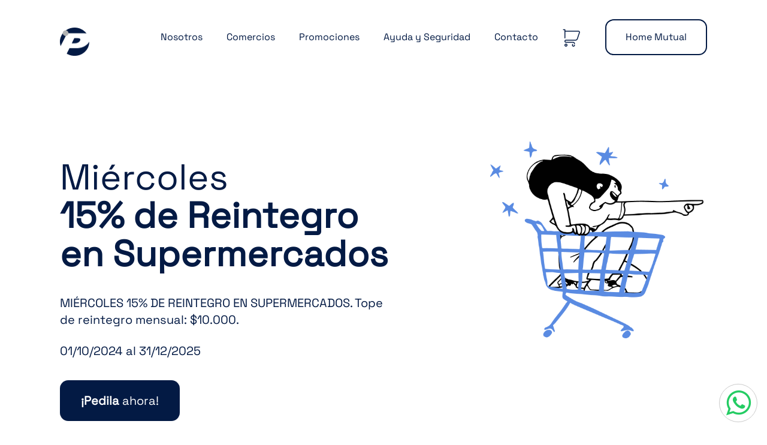

--- FILE ---
content_type: text/html
request_url: https://www.tarjetaprimicia.com.ar/cuotas-sin-interes/planes-especiales/firmat/
body_size: 11500
content:
<!DOCTYPE html><html lang="es"><head>
  <!-- Google tag (gtag.js) -->
  <script async="" src="https://www.googletagmanager.com/gtag/js?id=G-DJFRB88VR8"></script>
  <script> window.dataLayer = window.dataLayer || []; function gtag() { dataLayer.push(arguments); } gtag('js', new Date()); gtag('config', 'G-DJFRB88VR8'); </script>

  <meta charset="utf-8">
  <meta name="google" content="notranslate">
  <title>Primicia</title>
  <base href="/">
  <meta name="viewport" content="width=device-width, initial-scale=1">
  <link rel="icon" type="image/x-icon" href="favicon.ico">
  <link rel="preconnect" href="https://fonts.gstatic.com">
  <style>:root{--blue:#007bff;--indigo:#6610f2;--purple:#6f42c1;--pink:#e83e8c;--red:#dc3545;--orange:#fd7e14;--yellow:#ffc107;--green:#28a745;--teal:#20c997;--cyan:#17a2b8;--white:#fff;--gray:#6c757d;--gray-dark:#343a40;--primary:#007bff;--secondary:#6c757d;--success:#28a745;--info:#17a2b8;--warning:#ffc107;--danger:#dc3545;--light:#f8f9fa;--dark:#343a40;--breakpoint-xs:0;--breakpoint-sm:576px;--breakpoint-md:768px;--breakpoint-lg:992px;--breakpoint-xl:1200px;--font-family-sans-serif:-apple-system,BlinkMacSystemFont,"Segoe UI",Roboto,"Helvetica Neue",Arial,"Noto Sans",sans-serif,"Apple Color Emoji","Segoe UI Emoji","Segoe UI Symbol","Noto Color Emoji";--font-family-monospace:SFMono-Regular,Menlo,Monaco,Consolas,"Liberation Mono","Courier New",monospace}*,::after,::before{box-sizing:border-box}html{font-family:sans-serif;line-height:1.15;-webkit-text-size-adjust:100%;-webkit-tap-highlight-color:transparent}body{margin:0;font-family:-apple-system,BlinkMacSystemFont,"Segoe UI",Roboto,"Helvetica Neue",Arial,"Noto Sans",sans-serif,"Apple Color Emoji","Segoe UI Emoji","Segoe UI Symbol","Noto Color Emoji";font-size:1rem;font-weight:400;line-height:1.5;color:#212529;text-align:left;background-color:#fff}@-webkit-keyframes progress-bar-stripes{from{background-position:1rem 0}to{background-position:0 0}}@-webkit-keyframes spinner-border{to{-webkit-transform:rotate(360deg);transform:rotate(360deg)}}@-webkit-keyframes spinner-grow{0%{-webkit-transform:scale(0);transform:scale(0)}50%{opacity:1}}@media print{*,::after,::before{text-shadow:none!important;box-shadow:none!important}@page{size:a3}body{min-width:992px!important}}</style><link rel="stylesheet" href="assets/css/bootstrap.min.css" type="text/css" media="print" onload="this.media='all'"><noscript><link rel="stylesheet" href="assets/css/bootstrap.min.css"></noscript>
  <style>@-webkit-keyframes fa-spin{0%{-webkit-transform:rotate(0deg);transform:rotate(0deg)}100%{-webkit-transform:rotate(359deg);transform:rotate(359deg)}}</style><link rel="stylesheet" href="assets/css/font-awesome.min.css" type="text/css" media="print" onload="this.media='all'"><noscript><link rel="stylesheet" href="assets/css/font-awesome.min.css"></noscript>
  <link rel="stylesheet" href="assets/css/elegant-icons.css" type="text/css" media="print" onload="this.media='all'"><noscript><link rel="stylesheet" href="assets/css/elegant-icons.css"></noscript>
  <link rel="stylesheet" href="assets/css/nice-select.css" type="text/css" media="print" onload="this.media='all'"><noscript><link rel="stylesheet" href="assets/css/nice-select.css"></noscript>
  <link rel="stylesheet" href="assets/css/jquery-ui.min.css" type="text/css" media="print" onload="this.media='all'"><noscript><link rel="stylesheet" href="assets/css/jquery-ui.min.css"></noscript>
  <link rel="stylesheet" href="assets/css/owl.carousel.min.css" type="text/css" media="print" onload="this.media='all'"><noscript><link rel="stylesheet" href="assets/css/owl.carousel.min.css"></noscript>
  <link rel="stylesheet" href="assets/css/slicknav.min.css" type="text/css" media="print" onload="this.media='all'"><noscript><link rel="stylesheet" href="assets/css/slicknav.min.css"></noscript>
  <style>:root{--blue:#007bff;--indigo:#6610f2;--purple:#6f42c1;--pink:#e83e8c;--red:#dc3545;--orange:#fd7e14;--yellow:#ffc107;--green:#28a745;--teal:#20c997;--cyan:#17a2b8;--white:#fff;--gray:#6c757d;--gray-dark:#343a40;--primary:#007bff;--secondary:#6c757d;--success:#28a745;--info:#17a2b8;--warning:#ffc107;--danger:#dc3545;--light:#f8f9fa;--dark:#343a40;--breakpoint-xs:0;--breakpoint-sm:576px;--breakpoint-md:768px;--breakpoint-lg:992px;--breakpoint-xl:1200px;--font-family-sans-serif:"Source Sans Pro", -apple-system, BlinkMacSystemFont, "Segoe UI", Roboto, "Helvetica Neue", Arial, sans-serif, "Apple Color Emoji", "Segoe UI Emoji", "Segoe UI Symbol";--font-family-monospace:SFMono-Regular, Menlo, Monaco, Consolas, "Liberation Mono", "Courier New", monospace
}*,::after,::before{box-sizing:border-box}html{font-family:sans-serif;line-height:1.15;-webkit-text-size-adjust:100%;-webkit-tap-highlight-color:transparent}body{margin:0;font-family:"Source Sans Pro", -apple-system, BlinkMacSystemFont, "Segoe UI", Roboto, "Helvetica Neue", Arial, sans-serif, "Apple Color Emoji", "Segoe UI Emoji", "Segoe UI Symbol";font-size:1rem;font-weight:400;line-height:1.5;color:#212529;text-align:left;background-color:#fff}@-webkit-keyframes progress-bar-stripes{from{background-position:1rem 0}to{background-position:0 0}}@-webkit-keyframes spinner-border{to{-webkit-transform:rotate(360deg);transform:rotate(360deg)}}@-webkit-keyframes spinner-grow{0%{-webkit-transform:scale(0);transform:scale(0)}50%{opacity:1;-webkit-transform:none;transform:none}}@media print{*,::after,::before{text-shadow:none !important;box-shadow:none !important}@page{size:a3}body{min-width:992px !important}}@-webkit-keyframes flipInX{0%{-webkit-transform:perspective(400px) rotate3d(1, 0, 0, 90deg);transform:perspective(400px) rotate3d(1, 0, 0, 90deg);transition-timing-function:ease-in;opacity:0}40%{-webkit-transform:perspective(400px) rotate3d(1, 0, 0, -20deg);transform:perspective(400px) rotate3d(1, 0, 0, -20deg);transition-timing-function:ease-in}60%{-webkit-transform:perspective(400px) rotate3d(1, 0, 0, 10deg);transform:perspective(400px) rotate3d(1, 0, 0, 10deg);opacity:1}80%{-webkit-transform:perspective(400px) rotate3d(1, 0, 0, -5deg);transform:perspective(400px) rotate3d(1, 0, 0, -5deg)}100%{-webkit-transform:perspective(400px);transform:perspective(400px)}}@-webkit-keyframes fadeIn{from{opacity:0}to{opacity:1}}@-webkit-keyframes fadeOut{from{opacity:1}to{opacity:0}}@-webkit-keyframes shake{0%{-webkit-transform:translate(2px, 1px) rotate(0);transform:translate(2px, 1px) rotate(0)}10%{-webkit-transform:translate(-1px, -2px) rotate(-2deg);transform:translate(-1px, -2px) rotate(-2deg)}20%{-webkit-transform:translate(-3px, 0) rotate(3deg);transform:translate(-3px, 0) rotate(3deg)}30%{-webkit-transform:translate(0, 2px) rotate(0);transform:translate(0, 2px) rotate(0)}40%{-webkit-transform:translate(1px, -1px) rotate(1deg);transform:translate(1px, -1px) rotate(1deg)}50%{-webkit-transform:translate(-1px, 2px) rotate(-1deg);transform:translate(-1px, 2px) rotate(-1deg)}60%{-webkit-transform:translate(-3px, 1px) rotate(0);transform:translate(-3px, 1px) rotate(0)}70%{-webkit-transform:translate(2px, 1px) rotate(-2deg);transform:translate(2px, 1px) rotate(-2deg)}80%{-webkit-transform:translate(-1px, -1px) rotate(4deg);transform:translate(-1px, -1px) rotate(4deg)}90%{-webkit-transform:translate(2px, 2px) rotate(0);transform:translate(2px, 2px) rotate(0)}100%{-webkit-transform:translate(1px, -2px) rotate(-1deg);transform:translate(1px, -2px) rotate(-1deg)}}@-webkit-keyframes wobble{0%{-webkit-transform:none;transform:none}15%{-webkit-transform:translate3d(-25%, 0, 0) rotate3d(0, 0, 1, -5deg);transform:translate3d(-25%, 0, 0) rotate3d(0, 0, 1, -5deg)}30%{-webkit-transform:translate3d(20%, 0, 0) rotate3d(0, 0, 1, 3deg);transform:translate3d(20%, 0, 0) rotate3d(0, 0, 1, 3deg)}45%{-webkit-transform:translate3d(-15%, 0, 0) rotate3d(0, 0, 1, -3deg);transform:translate3d(-15%, 0, 0) rotate3d(0, 0, 1, -3deg)}60%{-webkit-transform:translate3d(10%, 0, 0) rotate3d(0, 0, 1, 2deg);transform:translate3d(10%, 0, 0) rotate3d(0, 0, 1, 2deg)}75%{-webkit-transform:translate3d(-5%, 0, 0) rotate3d(0, 0, 1, -1deg);transform:translate3d(-5%, 0, 0) rotate3d(0, 0, 1, -1deg)}100%{-webkit-transform:none;transform:none}}body,html{min-height:100%}</style><link id="theme" rel="stylesheet" href="assets/css/admin/adminlte.min.css" type="text/css" media="print" onload="this.media='all'"><noscript><link rel="stylesheet" href="assets/css/admin/adminlte.min.css"></noscript>
  <!-- <link href="https://fonts.googleapis.com/css2?family=Roboto:wght@300;400;500&display=swap" rel="stylesheet"> -->
  <!-- <link href="https://fonts.googleapis.com/icon?family=Material+Icons" rel="stylesheet"> -->
  <link rel="icon" type="image/x-icon" href="assets/imgs/logo-p.png">
  <meta http-equiv="Content-Language" content="es">
  <script type="text/javascript">
    if (window.location.href.indexOf("translate") > -1) {
      window.location.href = window.location.href.split("#")[0];
    }
  </script>

  <!-- Píxel dominio cuenta comercial -->
  <meta name="facebook-domain-verification" content="y2yqnzrlqt6wj0ns03t7wpzx5r5oyh">

  <!-- Meta Pixel Code -->
  <script>
    !function (f, b, e, v, n, t, s) {
      if (f.fbq) return; n = f.fbq = function () {
        n.callMethod ?
          n.callMethod.apply(n, arguments) : n.queue.push(arguments)
      };
      if (!f._fbq) f._fbq = n; n.push = n; n.loaded = !0; n.version = '2.0';
      n.queue = []; t = b.createElement(e); t.async = !0;
      t.src = v; s = b.getElementsByTagName(e)[0];
      s.parentNode.insertBefore(t, s)
    }(window, document, 'script',
      'https://connect.facebook.net/en_US/fbevents.js');
    fbq('init', '684934933548598');
    fbq('track', 'PageView');
  </script>
  <noscript><img height="1" width="1" style="display:none"
      src=https://www.facebook.com/tr?id=684934933548598&ev=PageView&noscript=1 /></noscript>
  <!-- End Meta Pixel Code -->

<style>@charset "UTF-8";:root{--animate-duration:1s;--animate-delay:1s;--animate-repeat:1}@font-face{font-family:Space Grotesk;src:url(SpaceGrotesk-Regular.b146733cf5059fd7.ttf) format("truetype")}*{margin:0;padding:0;box-sizing:border-box}html{font-size:100%;position:relative}@media (max-width: 1200px){html{font-size:90%}}:root{--blue:#031A44;--light-blue:#72E8FC;--light-blue-darker:#73D0F6;--grey:#F3F3F3;--black:#191A23}body{margin:0;font-family:Space Grotesk,sans-serif}html,body{height:100%}</style><link rel="stylesheet" href="styles.affa8fded44ea697.css" media="print" onload="this.media='all'"><noscript><link rel="stylesheet" href="styles.affa8fded44ea697.css"></noscript></head>

<body>
  <app-root></app-root>


  <script src="assets/js/jquery-3.3.1.min.js"></script>
  <script src="assets/js/bootstrap.min.js"></script>
  <script src="assets/js/jquery.nice-select.min.js"></script>
  <script src="assets/js/jquery-ui.min.js"></script>
  <script src="assets/js/jquery.slicknav.js"></script>
  <script src="assets/js/mixitup.min.js"></script>
  <script src="assets/js/owl.carousel.min.js"></script>
  <script src="assets/js/admin/adminlte.min.js"></script>


  <!-- Píxel Metricool: -->
  <script>
  function loadScript(a){
    var b=document.getElementsByTagName("head")[0],c=document.createElement("script");c.type="text/javascript",c.src="https://tracker.metricool.com/resources/be.js",c.onreadystatechange=a,c.onload=a,b.appendChild(c)}loadScript(function(){beTracker.t({hash:"f49f5e5f2197058cb1017deffaee65b8"})});</script>
<script src="runtime.19816d591ae5fe51.js" type="module"></script><script src="polyfills.414e6860308615a6.js" type="module"></script><script src="main.d4f662db2d2c1fd7.js" type="module"></script>

</body></html>

--- FILE ---
content_type: application/javascript
request_url: https://www.tarjetaprimicia.com.ar/main.d4f662db2d2c1fd7.js
body_size: 531358
content:
(self.webpackChunkprimicia=self.webpackChunkprimicia||[]).push([[179],{3175:(Qe,me,R)=>{"use strict";R.d(me,{A4:()=>k,N0:()=>Y});var h=R(4650);const k=new h.OlP("JWT_OPTIONS");let Y=(()=>{class X{constructor(ne=null){this.tokenGetter=ne&&ne.tokenGetter||function(){}}urlBase64Decode(ne){let te=ne.replace(/-/g,"+").replace(/_/g,"/");switch(te.length%4){case 0:break;case 2:te+="==";break;case 3:te+="=";break;default:throw new Error("Illegal base64url string!")}return this.b64DecodeUnicode(te)}b64decode(ne){let oe="";if((ne=String(ne).replace(/=+$/,"")).length%4==1)throw new Error("'atob' failed: The string to be decoded is not correctly encoded.");for(let we,ue,le=0,Ie=0;ue=ne.charAt(Ie++);~ue&&(we=le%4?64*we+ue:ue,le++%4)?oe+=String.fromCharCode(255&we>>(-2*le&6)):0)ue="ABCDEFGHIJKLMNOPQRSTUVWXYZabcdefghijklmnopqrstuvwxyz0123456789+/=".indexOf(ue);return oe}b64DecodeUnicode(ne){return decodeURIComponent(Array.prototype.map.call(this.b64decode(ne),te=>"%"+("00"+te.charCodeAt(0).toString(16)).slice(-2)).join(""))}decodeToken(ne=this.tokenGetter()){return ne instanceof Promise?ne.then(te=>this._decodeToken(te)):this._decodeToken(ne)}_decodeToken(ne){if(!ne||""===ne)return null;const te=ne.split(".");if(3!==te.length)throw new Error("The inspected token doesn't appear to be a JWT. Check to make sure it has three parts and see https://jwt.io for more.");const oe=this.urlBase64Decode(te[1]);if(!oe)throw new Error("Cannot decode the token.");return JSON.parse(oe)}getTokenExpirationDate(ne=this.tokenGetter()){return ne instanceof Promise?ne.then(te=>this._getTokenExpirationDate(te)):this._getTokenExpirationDate(ne)}_getTokenExpirationDate(ne){let te;if(te=this.decodeToken(ne),!te||!te.hasOwnProperty("exp"))return null;const oe=new Date(0);return oe.setUTCSeconds(te.exp),oe}isTokenExpired(ne=this.tokenGetter(),te){return ne instanceof Promise?ne.then(oe=>this._isTokenExpired(oe,te)):this._isTokenExpired(ne,te)}_isTokenExpired(ne,te){if(!ne||""===ne)return!0;const oe=this.getTokenExpirationDate(ne);return te=te||0,null!==oe&&!(oe.valueOf()>(new Date).valueOf()+1e3*te)}getAuthScheme(ne,te){return"function"==typeof ne?ne(te):ne}}return X.\u0275fac=function(ne){return new(ne||X)(h.LFG(k))},X.\u0275prov=h.Yz7({token:X,factory:X.\u0275fac}),X})()},6518:(Qe,me,R)=>{"use strict";R.d(me,{e:()=>U});var h=R(2340),k=R(529),Y=R(3172),E=R(4650),ee=R(3175),Q=R(5657),X=R(2761);let U=(()=>{class ne{constructor(oe,le,we,ue){this._jwtHelperService=oe,this._cookieService=le,this._router=we,this.http=ue,this.tknStr="tkn_"+h.NZ.app,this._url=h.NZ.apiBase}isLoggedIn(){const oe=this._cookieService.get(this.tknStr);return!!oe&&!this._jwtHelperService.isTokenExpired(oe)}loginResponse(){this.isLoggedIn()?this._router.navigate(["/admin"]):this._router.navigate(["/login"])}loginUser(oe,le){const we={headers:new k.WM({"Content-Type":"application/json"})};return this.http.post(`${this._url}/usuarios/login`,{user:oe,password:le},we)}getToken(){return this._cookieService.get(this.tknStr)}getUser(){return this.getTokenJson().newUser.user}getSuperAdmin(){return this.getTokenJson().newUser.super_admin}getId(){return this.getTokenJson().newUser.id}logout(){this.deleteCookie(),this._router.navigate(["login"])}deleteCookie(){const oe=new Date;oe.setDate(oe.getDate()-1),this._cookieService.set(this.tknStr,"",oe,"/","")}setCookie(oe){const le=new Date;le.setDate(le.getDate()+1),this._cookieService.set(this.tknStr,oe,le)}getTokenJson(){const we=this.getToken().split(".")[1].replace(/-/g,"+").replace(/_/g,"/"),ue=Y.lW.from(we,"base64").toString("utf8");return JSON.parse(ue)}static#e=this.\u0275fac=function(le){return new(le||ne)(E.LFG(ee.N0),E.LFG(Q.N),E.LFG(X.F0),E.LFG(k.eN))};static#t=this.\u0275prov=E.Yz7({token:ne,factory:ne.\u0275fac,providedIn:"root"})}return ne})()},5066:(Qe,me,R)=>{"use strict";R.d(me,{A:()=>E});var h=R(2340),k=R(4650),Y=R(529);let E=(()=>{class ee{constructor(X){this.http=X,this._url=h.NZ.apiBase}createContacto(X){return this.http.post(`${this._url}/contacto`,X)}getContactos(){return this.http.get(`${this._url}/contacto`)}deleteContacto(X){return this.http.delete(`${this._url}/contacto/${X}`)}static#e=this.\u0275fac=function(U){return new(U||ee)(k.LFG(Y.eN))};static#t=this.\u0275prov=k.Yz7({token:ee,factory:ee.\u0275fac,providedIn:"root"})}return ee})()},8049:(Qe,me,R)=>{"use strict";R.d(me,{Y:()=>E});var h=R(2340),k=R(4650),Y=R(529);let E=(()=>{class ee{constructor(X){this.http=X,this._url=h.NZ.apiBase,this.funciones=[]}setFunciones(X){this.funciones=X}getHabilitarFunciones(){return this.http.get(`${this._url}/habilitarFuncion`)}getHabilitarFuncion(X){return this.http.get(`${this._url}/habilitarFuncion/${X}`)}updateHabilitarFuncion(X){return this.http.patch(`${this._url}/habilitarFuncion/${X.id}`,X)}static#e=this.\u0275fac=function(U){return new(U||ee)(k.LFG(Y.eN))};static#t=this.\u0275prov=k.Yz7({token:ee,factory:ee.\u0275fac,providedIn:"root"})}return ee})()},2340:(Qe,me,R)=>{"use strict";R.d(me,{NZ:()=>h,jM:()=>E});const h={app:"Primicia",apiBase:"https://api.tarjetaprimicia.com.ar/api",SingleSignOn:!1},E={number:"543462430655"}},65:(Qe,me,R)=>{"use strict";var h=R(1481),k=R(2761),Y=R(2340),E=R(4650),ee=R(6895);function Q(l,o){if(1&l&&(E.TgZ(0,"li")(1,"a",18),E._uU(2),E.qZA()()),2&l){const a=o.$implicit;E.xp6(1),E.Q6J("routerLink",a.path),E.xp6(1),E.hij(" ",a.text," ")}}function X(l,o){if(1&l){const a=E.EpF();E.TgZ(0,"li")(1,"a",20),E.NdJ("click",function(){E.CHM(a);const b=E.oxw(2);return E.KtG(b.isExpanded=!1)}),E._uU(2),E.qZA()()}if(2&l){const a=o.$implicit;E.xp6(1),E.Q6J("routerLink",a.path),E.xp6(1),E.hij(" ",a.text," ")}}function U(l,o){if(1&l&&(E.TgZ(0,"ul",19),E.YNc(1,X,3,2,"li",4),E.qZA()),2&l){const a=E.oxw();E.xp6(1),E.Q6J("ngForOf",a.items)}}const ne=function(l){return{expanded:l}};let te=(()=>{class l{constructor(){this.isExpanded=!1,this.items=[{path:"nosotros",text:"Nosotros"},{path:"comercios",text:"Comercios"},{path:"promociones",text:"Promociones"},{path:"ayuda",text:"Ayuda y Seguridad"},{path:"contacto",text:"Contacto"}]}toggleMenu(){this.isExpanded=!this.isExpanded}static#e=this.\u0275fac=function(p){return new(p||l)};static#t=this.\u0275cmp=E.Xpm({type:l,selectors:[["app-navbar"]],decls:24,vars:5,consts:[[1,"navbar"],[1,"navbar-image"],["src","assets/imgs/logo-p.png","routerLink","'/'","alt","logo-p"],[1,"navbar-links"],[4,"ngFor","ngForOf"],["href","https://tiendamutualentreasociados.com.ar/","target","_blank"],["src","assets/icons/shopping_cart.png","alt",""],["href","https://hb.mutualentreasoc.com.ar/auth/login","target","_blank","lang","es","translate","no"],[1,"navbar-responsive"],[1,"navbar-responsive__top"],["routerLink","'/'"],["src","./assets/imgs/logo-p.png","alt","logo-p"],["href","https://tiendamutualentreasociados.com.ar/","target","_blank",1,"cart-icon"],[1,"btn-home-responsive"],[1,"navbar-responsive__top__expand"],["src","./assets/imgs/icon_menu.png","alt","",3,"click"],[1,"navbar-responsive__body",3,"ngClass"],["class","animate__animated animate__fadeIn animate__faster",4,"ngIf"],["routerLinkActive","selected",3,"routerLink"],[1,"animate__animated","animate__fadeIn","animate__faster"],["routerLinkActive","selected",3,"routerLink","click"]],template:function(p,b){1&p&&(E.TgZ(0,"div",0)(1,"div",1),E._UZ(2,"img",2),E.qZA(),E.TgZ(3,"div",3)(4,"ul"),E.YNc(5,Q,3,2,"li",4),E.TgZ(6,"a",5),E._UZ(7,"img",6),E.qZA(),E.TgZ(8,"button")(9,"a",7),E._uU(10,"Home Mutual"),E.qZA()()()()(),E.TgZ(11,"div",8)(12,"div",9)(13,"a",10),E._UZ(14,"img",11),E.qZA(),E.TgZ(15,"a",12),E._UZ(16,"img",6),E.qZA(),E.TgZ(17,"button",13)(18,"a",7),E._uU(19,"Home Mutual"),E.qZA()(),E.TgZ(20,"div",14)(21,"img",15),E.NdJ("click",function(){return b.toggleMenu()}),E.qZA()()(),E.TgZ(22,"div",16),E.YNc(23,U,2,1,"ul",17),E.qZA()()),2&p&&(E.xp6(5),E.Q6J("ngForOf",b.items),E.xp6(17),E.Q6J("ngClass",E.VKq(3,ne,b.isExpanded)),E.xp6(1),E.Q6J("ngIf",b.isExpanded))},dependencies:[ee.mk,ee.sg,ee.O5,k.rH,k.Od],styles:[".navbar[_ngcontent-%COMP%]{display:flex;justify-content:space-between;align-items:center;padding:2rem 0}@media (max-width: 1200px){.navbar[_ngcontent-%COMP%]{padding:1rem 0}}@media (max-width: 768px){.navbar[_ngcontent-%COMP%]{display:none}}.navbar-image[_ngcontent-%COMP%]   img[_ngcontent-%COMP%]{cursor:pointer;width:3.06rem;height:3.06rem}.navbar-links[_ngcontent-%COMP%]   ul[_ngcontent-%COMP%]{display:flex;align-items:center;list-style-type:none}.navbar-links[_ngcontent-%COMP%]   ul[_ngcontent-%COMP%]   img[_ngcontent-%COMP%]{width:2rem}@media (max-width: 1200px){.navbar-links[_ngcontent-%COMP%]   ul[_ngcontent-%COMP%]   img[_ngcontent-%COMP%]{width:1.7rem}}.navbar-links[_ngcontent-%COMP%]   ul[_ngcontent-%COMP%]   li[_ngcontent-%COMP%], .navbar-links[_ngcontent-%COMP%]   ul[_ngcontent-%COMP%]   img[_ngcontent-%COMP%]{margin-right:2.5rem}@media (max-width: 1200px){.navbar-links[_ngcontent-%COMP%]   ul[_ngcontent-%COMP%]   li[_ngcontent-%COMP%], .navbar-links[_ngcontent-%COMP%]   ul[_ngcontent-%COMP%]   img[_ngcontent-%COMP%]{margin-right:1.5rem}}@media (max-width: 1000px){.navbar-links[_ngcontent-%COMP%]   ul[_ngcontent-%COMP%]   li[_ngcontent-%COMP%], .navbar-links[_ngcontent-%COMP%]   ul[_ngcontent-%COMP%]   img[_ngcontent-%COMP%]{margin-right:1rem}}.navbar-links[_ngcontent-%COMP%]   ul[_ngcontent-%COMP%]   li[_ngcontent-%COMP%]   a[_ngcontent-%COMP%], .navbar-links[_ngcontent-%COMP%]   ul[_ngcontent-%COMP%]   img[_ngcontent-%COMP%]   a[_ngcontent-%COMP%]{text-decoration:none;color:var(--blue);font-size:1.25rem}@media (max-width: 1450px){.navbar-links[_ngcontent-%COMP%]   ul[_ngcontent-%COMP%]   li[_ngcontent-%COMP%]   a[_ngcontent-%COMP%], .navbar-links[_ngcontent-%COMP%]   ul[_ngcontent-%COMP%]   img[_ngcontent-%COMP%]   a[_ngcontent-%COMP%]{font-size:1rem}}@media (max-width: 1000px){.navbar-links[_ngcontent-%COMP%]   ul[_ngcontent-%COMP%]   li[_ngcontent-%COMP%]   a[_ngcontent-%COMP%], .navbar-links[_ngcontent-%COMP%]   ul[_ngcontent-%COMP%]   img[_ngcontent-%COMP%]   a[_ngcontent-%COMP%]{font-size:.85rem}}.navbar-links[_ngcontent-%COMP%]   ul[_ngcontent-%COMP%]   button[_ngcontent-%COMP%]{cursor:pointer;background-color:#fff;color:#031a44;text-align:center;font-size:1.25rem;font-family:Space Grotesk;padding:1.25rem 2.1875rem;border-radius:.875rem;border:2px solid #031A44}@media (max-width: 1450px){.navbar-links[_ngcontent-%COMP%]   ul[_ngcontent-%COMP%]   button[_ngcontent-%COMP%]{font-size:1rem;padding:1rem 2rem}}@media (max-width: 1000px){.navbar-links[_ngcontent-%COMP%]   ul[_ngcontent-%COMP%]   button[_ngcontent-%COMP%]{font-size:.85rem;padding:.85rem 1.85rem}}.selected[_ngcontent-%COMP%]{font-weight:700}.navbar-responsive[_ngcontent-%COMP%]{background-color:#fff;display:none}@media (max-width: 768px){.navbar-responsive[_ngcontent-%COMP%]{display:block}}.navbar-responsive__top[_ngcontent-%COMP%]{display:flex;padding:.75rem 0;align-items:center}.navbar-responsive__top[_ngcontent-%COMP%]   img[_ngcontent-%COMP%]{width:2.375rem}.navbar-responsive__top__expand[_ngcontent-%COMP%]{padding:.5rem;cursor:pointer;margin-left:.75rem}.navbar-responsive__top__expand[_ngcontent-%COMP%]   img[_ngcontent-%COMP%]{width:1.5rem;height:1.5rem}.navbar-responsive__body[_ngcontent-%COMP%]{visibility:hidden;height:0;display:flex;justify-content:center;align-items:center;transition:all .2s;position:relative}.navbar-responsive__body[_ngcontent-%COMP%]   ul[_ngcontent-%COMP%]{margin-bottom:0}.navbar-responsive__body[_ngcontent-%COMP%]   ul[_ngcontent-%COMP%]   li[_ngcontent-%COMP%]{display:flex;cursor:pointer;list-style:none;font-size:1.6rem;font-family:Space Grotesk}.navbar-responsive__body[_ngcontent-%COMP%]   ul[_ngcontent-%COMP%]   li[_ngcontent-%COMP%]:not(:last-child){margin-bottom:2rem}.navbar-responsive__body[_ngcontent-%COMP%]   ul[_ngcontent-%COMP%]   li[_ngcontent-%COMP%]   a[_ngcontent-%COMP%]{text-decoration:none;color:#031a44}.navbar-responsive[_ngcontent-%COMP%]   .expanded[_ngcontent-%COMP%]{height:95vh;visibility:visible}.cart-icon[_ngcontent-%COMP%]{margin-left:auto}.cart-icon[_ngcontent-%COMP%]   img[_ngcontent-%COMP%]{width:2rem}.btn-home-responsive[_ngcontent-%COMP%]{cursor:pointer;margin-left:1rem;background-color:#fff;color:#031a44;text-align:center;font-size:.85rem;font-family:Space Grotesk;padding:.45rem 1.45rem;border-radius:.875rem;border:2px solid #031A44}@media (max-width: 550px){.btn-home-responsive[_ngcontent-%COMP%]{padding:.25rem 1.25rem}}@media (max-width: 260px){.btn-home-responsive[_ngcontent-%COMP%]{display:none}}"]})}return l})();var oe=R(5066),le=R(5226),we=R.n(le),ue=R(4006);let Ie=(()=>{class l{constructor(){this.email="",this.contactoService=(0,E.f3M)(oe.A)}subcribir(){""!==this.email&&this.contactoService.createContacto({email:this.email,motivo:"Suscripci\xf3n",nombre:"-",mensaje:"-"}).subscribe(p=>{console.log(p),p.id?we().fire({icon:"success",text:"Tu solicitud se ha cargado con exito",showConfirmButton:!0}):we().fire({icon:"error",text:"Ocurri\xf3 un error, comuniques\xe9 con nosotros",showConfirmButton:!0})},p=>{console.log(p),we().fire({icon:"error",text:"Ocurri\xf3 un error, comuniques\xe9 con nosotros",showConfirmButton:!0})})}static#e=this.\u0275fac=function(p){return new(p||l)};static#t=this.\u0275cmp=E.Xpm({type:l,selectors:[["app-footer"]],decls:73,vars:9,consts:[[1,"footer"],[1,"footer-images"],["routerLink","info"],["src","assets/imgs/footer/proteccion.png","alt","proteccion-img"],["href","https://www.certacyc.com.ar/index.html","target","_blank"],["src","assets/imgs/footer/certac.png","alt","certac"],["href","https://bcra.gob.ar/BCRAyVos/Usuarios_Financieros.asp","target","_blank"],["src","assets/imgs/footer/usuarios-financieros.png","alt","u-financieros"],[1,"footer-component","p-responsive"],[1,"footer-component-header"],[1,"footer-component-header--img"],["src","assets/imgs/logo-primicia.png","alt","logo-primicia"],[1,"footer-component-header--links"],[3,"routerLink"],["fragment","filialesSection",3,"routerLink"],["target","_blank","href","assets/data/Primicia-UltimoContratoEmision.pdf"],[1,"footer-component-header--social"],["href","https://www.facebook.com/tarjetaprimicia"],["src","assets/imgs/redes-facebook.png","alt","fb-img"],["href","https://www.instagram.com/tarjetaprimicia"],["src","assets/imgs/redes-instagram.png","alt","tw-img"],[1,"footer-component-body"],[1,"footer-component-body-contact"],[1,"footer-component-body-contact--title"],[1,"footer-component-body-contact--data"],[1,"footer-component-body-subscribe"],["type","text","placeholder","Email",3,"ngModel","ngModelChange"],[3,"click"],[1,"footer-component-body-responsive"],[1,"separator"],[1,"footer-component-copy"],["target","_blank","href","https://www.linkedin.com/in/alan-bersia"]],template:function(p,b){1&p&&(E.TgZ(0,"div",0)(1,"div",1)(2,"a",2),E._UZ(3,"img",3),E.qZA(),E.TgZ(4,"a",4),E._UZ(5,"img",5),E.qZA(),E.TgZ(6,"a",6),E._UZ(7,"img",7),E.qZA()(),E.TgZ(8,"div",8)(9,"div",9)(10,"div",10),E._UZ(11,"img",11),E.qZA(),E.TgZ(12,"div",12)(13,"ul")(14,"li")(15,"a",13),E._uU(16,"Tarjeta Primicia"),E.qZA()(),E.TgZ(17,"li")(18,"a",14),E._uU(19,"Filiales"),E.qZA()(),E.TgZ(20,"li")(21,"a",13),E._uU(22,"Contacto"),E.qZA()(),E.TgZ(23,"li")(24,"a",13),E._uU(25,"Denuncia"),E.qZA()(),E.TgZ(26,"li")(27,"a",15),E._uU(28,"Contrato"),E.qZA()()()(),E.TgZ(29,"div",16)(30,"a",17),E._UZ(31,"img",18),E.qZA(),E.TgZ(32,"a",19),E._UZ(33,"img",20),E.qZA()()(),E.TgZ(34,"div",21)(35,"div",22)(36,"div",23)(37,"p"),E._uU(38,"Contactanos:"),E.qZA()(),E.TgZ(39,"div",24)(40,"p"),E._uU(41,"Email: casacentral@tarjetaprimicia.com.ar"),E.qZA(),E.TgZ(42,"p"),E._uU(43,"Tel\xe9fono: 0810-888-2222"),E.qZA(),E.TgZ(44,"p"),E._uU(45,"Casa Central: Mitre 664 Venado Tuerto, Santa Fe, Arg."),E.qZA()()(),E.TgZ(46,"div",25)(47,"input",26),E.NdJ("ngModelChange",function(G){return b.email=G}),E.qZA(),E.TgZ(48,"button",27),E.NdJ("click",function(){return b.subcribir()}),E._uU(49,"Suscribite"),E.qZA()()(),E.TgZ(50,"div",28)(51,"ul")(52,"li")(53,"a",13),E._uU(54,"Tarjeta Primicia"),E.qZA()(),E.TgZ(55,"li")(56,"a",14),E._uU(57,"Filiales"),E.qZA()(),E.TgZ(58,"li")(59,"a",13),E._uU(60,"Contacto"),E.qZA()(),E.TgZ(61,"li")(62,"a",13),E._uU(63,"Denuncia"),E.qZA()()()(),E._UZ(64,"hr",29),E.TgZ(65,"div",30)(66,"p"),E._uU(67,"\xa9 2024 "),E.TgZ(68,"a",31),E._uU(69,"Alan Bersia"),E.qZA(),E._uU(70,". All Rights Reserved."),E.qZA(),E.TgZ(71,"p"),E._uU(72,"Pol\xedticas de privacidad"),E.qZA()()()()),2&p&&(E.xp6(15),E.Q6J("routerLink","nosotros"),E.xp6(3),E.Q6J("routerLink","/contacto"),E.xp6(3),E.Q6J("routerLink","contacto"),E.xp6(3),E.Q6J("routerLink","denuncia"),E.xp6(23),E.Q6J("ngModel",b.email),E.xp6(6),E.Q6J("routerLink","nosotros"),E.xp6(3),E.Q6J("routerLink","/contacto"),E.xp6(3),E.Q6J("routerLink","contacto"),E.xp6(3),E.Q6J("routerLink","denuncia"))},dependencies:[k.rH,ue.Fj,ue.JJ,ue.On],styles:[".footer-images[_ngcontent-%COMP%]{display:flex;justify-content:space-around;flex-wrap:wrap;margin:4.375rem 0}.footer-images[_ngcontent-%COMP%]   a[_ngcontent-%COMP%]{width:30%;min-width:15.6rem}@media (max-width: 290px){.footer-images[_ngcontent-%COMP%]   a[_ngcontent-%COMP%]{min-width:none;width:100%}}@media (max-width: 260px){.footer-images[_ngcontent-%COMP%]   a[_ngcontent-%COMP%]{min-width:unset}}@media (max-width: 755px){.footer-images[_ngcontent-%COMP%]   a[_ngcontent-%COMP%]:last-of-type{margin-top:1rem}}@media (max-width: 531px){.footer-images[_ngcontent-%COMP%]   a[_ngcontent-%COMP%]:first-of-type{margin-bottom:1rem}}.footer-images[_ngcontent-%COMP%]   a[_ngcontent-%COMP%]   img[_ngcontent-%COMP%]{width:100%}.footer-component[_ngcontent-%COMP%]{background-color:var(--black);border-radius:2.8125rem 2.8125rem 0px 0px;padding:3.125rem 3.75rem;display:flex;flex-direction:column}@media (max-width: 900px){.footer-component[_ngcontent-%COMP%]{padding:2.125rem 2.75rem}}@media (max-width: 850px){.footer-component[_ngcontent-%COMP%]{border-radius:0}}@media (max-width: 390px){.footer-component[_ngcontent-%COMP%]{padding:1.5rem}}.footer-component-header[_ngcontent-%COMP%]{display:flex;justify-content:space-between;align-items:center}@media (max-width: 768px){.footer-component-header[_ngcontent-%COMP%]{flex-direction:column}}.footer-component-header--img[_ngcontent-%COMP%]   img[_ngcontent-%COMP%]{width:10.3125rem;height:auto}@media (max-width: 768px){.footer-component-header--img[_ngcontent-%COMP%]   img[_ngcontent-%COMP%]{width:12.3125rem;margin-bottom:2.5rem}}@media (max-width: 768px){.footer-component-header--links[_ngcontent-%COMP%]{display:none}}.footer-component-header--links[_ngcontent-%COMP%]   ul[_ngcontent-%COMP%]{display:flex;justify-content:space-between;margin:0}.footer-component-header--links[_ngcontent-%COMP%]   ul[_ngcontent-%COMP%]   li[_ngcontent-%COMP%]{list-style:none;color:#fff;font-family:Space Grotesk;font-size:1.125rem;font-style:normal;font-weight:400;line-height:normal;text-decoration-line:underline}.footer-component-header--links[_ngcontent-%COMP%]   ul[_ngcontent-%COMP%]   li[_ngcontent-%COMP%]   a[_ngcontent-%COMP%]{text-decoration:none;color:inherit}.footer-component-header--links[_ngcontent-%COMP%]   ul[_ngcontent-%COMP%]   li[_ngcontent-%COMP%]:not(:last-of-type){margin-right:2.5rem}@media (max-width: 1100px){.footer-component-header--links[_ngcontent-%COMP%]   ul[_ngcontent-%COMP%]   li[_ngcontent-%COMP%]:not(:last-of-type){margin-right:1.5rem}}.footer-component-header--social[_ngcontent-%COMP%]{display:flex;justify-content:space-between}.footer-component-header--social[_ngcontent-%COMP%]   a[_ngcontent-%COMP%]{display:flex;align-items:center}.footer-component-header--social[_ngcontent-%COMP%]   a[_ngcontent-%COMP%]:not(:last-of-type){margin-right:1.25rem}.footer-component-header--social[_ngcontent-%COMP%]   img[_ngcontent-%COMP%]{width:1.875rem;height:1.875rem}.footer-component-body[_ngcontent-%COMP%]{margin-top:4.125rem;display:flex;justify-content:space-between}@media (max-width: 768px){.footer-component-body[_ngcontent-%COMP%]{justify-content:center;text-align:center;margin-top:2.5rem}}.footer-component-body-contact[_ngcontent-%COMP%]{display:flex;flex-direction:column}@media (max-width: 260px){.footer-component-body-contact[_ngcontent-%COMP%]{width:-webkit-fill-available}}.footer-component-body-contact--title[_ngcontent-%COMP%]{margin-bottom:1.6875rem}.footer-component-body-contact--title[_ngcontent-%COMP%]   p[_ngcontent-%COMP%]{color:#000;font-size:1.25rem;font-style:normal;font-weight:500;line-height:normal;padding:0px .4375rem;background-color:var(--light-blue);border-radius:.4375rem;display:inline}@media (max-width: 300px){.footer-component-body-contact--title[_ngcontent-%COMP%]   p[_ngcontent-%COMP%]{font-size:1rem}}@media (max-width: 260px){.footer-component-body-contact--title[_ngcontent-%COMP%]   p[_ngcontent-%COMP%]{word-wrap:break-word}}.footer-component-body-contact--data[_ngcontent-%COMP%]{display:flex;flex-direction:column}.footer-component-body-contact--data[_ngcontent-%COMP%]   p[_ngcontent-%COMP%]{color:#fff;font-size:1.125rem;font-style:normal;font-weight:400;line-height:normal}@media (max-width: 300px){.footer-component-body-contact--data[_ngcontent-%COMP%]   p[_ngcontent-%COMP%]{font-size:1rem}}@media (max-width: 260px){.footer-component-body-contact--data[_ngcontent-%COMP%]   p[_ngcontent-%COMP%]{word-wrap:break-word}}.footer-component-body-contact--data[_ngcontent-%COMP%]   p[_ngcontent-%COMP%]:not(:last-of-type){margin-bottom:1.25rem}.footer-component-body-contact--data[_ngcontent-%COMP%]   p[_ngcontent-%COMP%]:last-of-type{max-width:15.8125rem}@media (max-width: 768px){.footer-component-body-contact--data[_ngcontent-%COMP%]   p[_ngcontent-%COMP%]:last-of-type{max-width:unset}}.footer-component-body-subscribe[_ngcontent-%COMP%]{border-radius:.875rem;background:#292A32;padding:3.625rem 2.5rem}@media (max-width: 1100px){.footer-component-body-subscribe[_ngcontent-%COMP%]{padding:2rem 1.5rem;display:flex;flex-direction:column}}@media (max-width: 768px){.footer-component-body-subscribe[_ngcontent-%COMP%]{display:none}}.footer-component-body-subscribe[_ngcontent-%COMP%]   input[_ngcontent-%COMP%]{color:#fff;font-family:Space Grotesk;border-radius:.875rem;border:1px solid #FFF;background-color:#292a32;padding:1.375rem 2.1875rem;font-size:1.125rem;margin-right:1.25rem}@media (max-width: 1100px){.footer-component-body-subscribe[_ngcontent-%COMP%]   input[_ngcontent-%COMP%]{padding:.875rem 1.6rem;margin-right:0;margin-bottom:1.25rem}}.footer-component-body-subscribe[_ngcontent-%COMP%]   input[_ngcontent-%COMP%]::placeholder{color:#fff}.footer-component-body-subscribe[_ngcontent-%COMP%]   button[_ngcontent-%COMP%]{color:#000;text-align:center;font-family:Space Grotesk;font-size:1.25rem;font-style:normal;font-weight:400;line-height:1.75rem;border-radius:.875rem;background:var(--light-blue);padding:1.25rem 2.1875rem;outline:none;border:none;cursor:pointer}@media (max-width: 1100px){.footer-component-body-subscribe[_ngcontent-%COMP%]   button[_ngcontent-%COMP%]{padding:.875rem 1.6rem}}.footer-component-body-responsive[_ngcontent-%COMP%]{display:none;margin-top:2.5rem}@media (max-width: 768px){.footer-component-body-responsive[_ngcontent-%COMP%]{display:block}}.footer-component-body-responsive[_ngcontent-%COMP%]   ul[_ngcontent-%COMP%]{display:flex;flex-direction:column;justify-content:space-between;align-items:center}.footer-component-body-responsive[_ngcontent-%COMP%]   ul[_ngcontent-%COMP%]   li[_ngcontent-%COMP%]{list-style:none;color:#fff;font-family:Space Grotesk;font-size:1.125rem;font-style:normal;font-weight:400;line-height:normal;text-decoration-line:underline}.footer-component-body-responsive[_ngcontent-%COMP%]   ul[_ngcontent-%COMP%]   li[_ngcontent-%COMP%]   a[_ngcontent-%COMP%]{text-decoration:none;color:inherit}.footer-component-body-responsive[_ngcontent-%COMP%]   ul[_ngcontent-%COMP%]   li[_ngcontent-%COMP%]:not(:last-of-type){margin-bottom:1rem}.footer-component-copy[_ngcontent-%COMP%]{display:flex}@media (max-width: 768px){.footer-component-copy[_ngcontent-%COMP%]{justify-content:center}}.footer-component-copy[_ngcontent-%COMP%]   p[_ngcontent-%COMP%]{color:#fff;font-size:1.125rem;font-style:normal;font-weight:400;line-height:1.75rem}.footer-component-copy[_ngcontent-%COMP%]   p[_ngcontent-%COMP%]:not(:last-of-type){margin-right:2.5rem}.footer-component-copy[_ngcontent-%COMP%]   p[_ngcontent-%COMP%]:last-of-type{text-decoration-line:underline}@media (max-width: 850px){.p-responsive[_ngcontent-%COMP%]{margin-left:-2.25rem;margin-right:-2.25rem}}@media (max-width: 390px){.p-responsive[_ngcontent-%COMP%]{margin-left:-1rem;margin-right:-1rem}}.separator[_ngcontent-%COMP%]{background-color:#fff;height:1px;width:100%;margin:3.125rem 0}"]})}return l})(),xe=(()=>{class l{openWhatsapp(){const b=`https://wa.me/${Y.jM.number}?text=${encodeURIComponent("Tengo una consulta desde la web www.tarjetaprimicia.com.ar")}`;window.open(b,"_blank")}static#e=this.\u0275fac=function(p){return new(p||l)};static#t=this.\u0275cmp=E.Xpm({type:l,selectors:[["ng-component"]],decls:11,vars:0,consts:[[1,"container-primicia"],[1,"client-layout"],[1,"client-layout-navbar"],[1,"client-layout-content"],[1,"client-layout-footer"],[1,"whatsapp-section"],[1,"whatsapp-icon",3,"click"],["aria-hidden","true",1,"fa","fa-whatsapp","fa-3x"]],template:function(p,b){1&p&&(E.TgZ(0,"div",0)(1,"div",1)(2,"div",2),E._UZ(3,"app-navbar"),E.qZA(),E.TgZ(4,"div",3),E._UZ(5,"router-outlet"),E.qZA(),E.TgZ(6,"div",4),E._UZ(7,"app-footer"),E.qZA()()(),E.TgZ(8,"div",5)(9,"div",6),E.NdJ("click",function(){return b.openWhatsapp()}),E._UZ(10,"i",7),E.qZA()())},dependencies:[k.lC,te,Ie],styles:[".container-primicia[_ngcontent-%COMP%]{padding:0 6.25rem}@media (max-width: 1200px){.container-primicia[_ngcontent-%COMP%]{padding:0 4.25rem}}@media (max-width: 1000px){.container-primicia[_ngcontent-%COMP%]{padding:0 2.25rem}}@media (max-width: 390px){.container-primicia[_ngcontent-%COMP%]{padding:0 1rem}}.client-layout[_ngcontent-%COMP%]{position:relative}.client-layout-navbar[_ngcontent-%COMP%]{padding:0 6.25rem;background-color:#fff;position:fixed;top:0;left:0;right:0;z-index:100}@media (max-width: 1200px){.client-layout-navbar[_ngcontent-%COMP%]{padding:0 4.25rem}}@media (max-width: 1000px){.client-layout-navbar[_ngcontent-%COMP%]{padding:0 2.25rem}}@media (max-width: 390px){.client-layout-navbar[_ngcontent-%COMP%]{padding:0 1rem}}.client-layout-content[_ngcontent-%COMP%]{position:relative;margin-top:6.735rem}@media (max-width: 768px){.client-layout-content[_ngcontent-%COMP%]{margin-top:0rem;padding-top:4.3rem;position:relative}}.client-layout-footer[_ngcontent-%COMP%]{position:relative}.whatsapp-icon[_ngcontent-%COMP%]{position:fixed;right:1rem;bottom:1rem;border:1px solid rgb(202,202,202);background-color:#fff;width:4rem;height:4rem;display:flex;justify-content:center;align-items:center;border-radius:5rem;cursor:pointer;color:#24cc63}"]})}return l})();var De=R(6518);function Le(l,o){if(1&l&&(E.TgZ(0,"section",2),E._UZ(1,"img",3),E.qZA()),2&l){const a=E.oxw();E.xp6(1),E.Q6J("src",a.spinnerUrl,E.LSH)}}function ke(l,o){if(1&l){const a=E.EpF();E.TgZ(0,"section",4)(1,"div",5)(2,"div",6)(3,"div",7)(4,"div",8)(5,"div",9)(6,"h3",10),E._UZ(7,"img",11),E.qZA(),E.TgZ(8,"div",12)(9,"input",13),E.NdJ("ngModelChange",function(b){E.CHM(a);const F=E.oxw();return E.KtG(F.usuId=b)}),E.qZA(),E.TgZ(10,"input",14),E.NdJ("ngModelChange",function(b){E.CHM(a);const F=E.oxw();return E.KtG(F.password=b)}),E.qZA()(),E.TgZ(11,"button",15),E.NdJ("click",function(){E.CHM(a);const b=E.oxw();return E.KtG(b.login())}),E._uU(12,"Login"),E.qZA()()()()()()()}if(2&l){const a=E.oxw();E.xp6(9),E.Q6J("ngModel",a.usuId),E.xp6(1),E.Q6J("ngModel",a.password),E.xp6(1),E.Q6J("disabled",!a.usuId||!a.password||a.cargando)}}let Ze=(()=>{class l{constructor(a){this._authService=a,this.spinnerUrl="/assets/img/spinner.gif",this.byPass=!Y.NZ.SingleSignOn,this.mostrarLoader=!1,this.usuId="",this.password="",this.cargando=!1}ngOnInit(){this._authService.loginResponse()}login(){this.usuId&&this.password&&(this.cargando=!0,this._authService.loginUser(this.usuId,this.password).subscribe(a=>{console.log(a),this.cargando=!1,a.token&&(this._authService.setCookie(a.token),this._authService.loginResponse(),this.usuId="",this.password="")},a=>{console.log(a),we().fire("Ocurri\xf3 un error",`${a.error.message}`,"error"),this.usuId="",this.password="",this.cargando=!1}))}static#e=this.\u0275fac=function(p){return new(p||l)(E.Y36(De.e))};static#t=this.\u0275cmp=E.Xpm({type:l,selectors:[["ng-component"]],decls:2,vars:2,consts:[["class","loading centered-element",4,"ngIf"],["class","vh-100 login",4,"ngIf"],[1,"loading","centered-element"],["alt","",3,"src"],[1,"vh-100","login"],[1,"container","py-5","h-100"],[1,"row","d-flex","justify-content-center","align-items-center","h-100"],[1,"col-12","col-md-8","col-lg-6","col-xl-5"],[1,"card","shadow-2-strong",2,"border-radius","1rem"],[1,"card-body","p-5","text-center"],[1,"mb-5"],["src","./assets/imgs/logo-p.png","alt",""],[1,"form-outline","mb-4"],["type","text","placeholder","Usuario",1,"form-control","form-control-lg","mb-2",3,"ngModel","ngModelChange"],["type","password","placeholder","Contrase\xf1a",1,"form-control","form-control-lg",3,"ngModel","ngModelChange"],["id","btnLogIn","type","submit",1,"btn","btn-primary","btn-lg","btn-block",3,"disabled","click"]],template:function(p,b){1&p&&(E.YNc(0,Le,2,1,"section",0),E.YNc(1,ke,13,3,"section",1)),2&p&&(E.Q6J("ngIf",b.mostrarLoader),E.xp6(1),E.Q6J("ngIf",b.byPass))},dependencies:[ee.O5,ue.Fj,ue.JJ,ue.On],styles:[".login[_ngcontent-%COMP%]{background-color:var(--blue)}"]})}return l})(),be=(()=>{class l{constructor(a,p){this._authService=a,this._router=p}canActivate(a,p){return!this._authService.isLoggedIn()||(this._router.navigate(["admin"]),!1)}static#e=this.\u0275fac=function(p){return new(p||l)(E.LFG(De.e),E.LFG(k.F0))};static#t=this.\u0275prov=E.Yz7({token:l,factory:l.\u0275fac,providedIn:"root"})}return l})();function ce(l,o){if(1&l&&(E.TgZ(0,"li",8)(1,"a",9),E._UZ(2,"i",10),E.TgZ(3,"p"),E._uU(4),E.qZA()()()),2&l){const a=o.$implicit;E.xp6(1),E.Q6J("routerLink",a.ruta)("routerLinkActive","active"),E.xp6(1),E.Q6J("ngClass",a.icon),E.xp6(2),E.hij(" ",a.texto," ")}}let ze=(()=>{class l{constructor(){this.menuItems=[{texto:"Categor\xedas",ruta:"categorias",icon:"fa fa-tag"},{texto:"Comercios",ruta:"comercios",icon:"fa fa-shopping-bag"},{texto:"Filiales",ruta:"filiales",icon:"fa fa-building"},{texto:"Promociones",ruta:"promociones",icon:"fa fa-dollar"},{texto:"Promociones Especiales",ruta:"promociones-especiales",icon:"fa fa-dollar"},{texto:"Solicitudes de Tarjeta",ruta:"tarjeta",icon:"fa fa-credit-card"},{texto:"Solicitudes de Contacto",ruta:"contacto",icon:"fa fa-address-book-o"},{texto:"Preguntas",ruta:"preguntas",icon:"fa fa-question"},{texto:"Tasas",ruta:"tasas",icon:"fa fa-percent"},{texto:"Comisiones",ruta:"comisiones",icon:"fa fa-percent"},{texto:"Costo Financiero",ruta:"costo-financiero",icon:"fa fa-percent"},{texto:"Usuarios",ruta:"usuarios",icon:"fa fa-user"}]}static#e=this.\u0275fac=function(p){return new(p||l)};static#t=this.\u0275cmp=E.Xpm({type:l,selectors:[["app-sidebar-menu"]],decls:8,vars:1,consts:[[1,"main-sidebar","sidebar-dark-primary","elevation-4"],[1,"sidebar"],[1,"user-panel","pt-2","pb-2"],["routerLink","/admin","data-widget","pushmenu"],["src","./assets/imgs/logo-p.png","alt","logo"],[1,"mt-2"],["data-widget","treeview","role","menu","data-accordion","false",1,"nav","nav-pills","nav-sidebar","flex-column"],["class","nav-item",4,"ngFor","ngForOf"],[1,"nav-item"],[1,"nav-link",3,"routerLink","routerLinkActive"],[1,"nav-icon",3,"ngClass"]],template:function(p,b){1&p&&(E.TgZ(0,"aside",0)(1,"div",1)(2,"div",2)(3,"a",3),E._UZ(4,"img",4),E.qZA()(),E.TgZ(5,"nav",5)(6,"ul",6),E.YNc(7,ce,5,4,"li",7),E.qZA()()()()),2&p&&(E.xp6(7),E.Q6J("ngForOf",b.menuItems))},dependencies:[ee.mk,ee.sg,k.rH,k.Od],styles:[".user-panel[_ngcontent-%COMP%]{display:flex;justify-content:center}"]})}return l})(),Xe=(()=>{class l{constructor(a){this._authService=a}logOut(){this._authService.logout()}getUser(){return this._authService.getUser()}static#e=this.\u0275fac=function(p){return new(p||l)(E.Y36(De.e))};static#t=this.\u0275cmp=E.Xpm({type:l,selectors:[["app-header"]],decls:16,vars:1,consts:[[1,"main-header","navbar","navbar-expand","navbar-white","navbar-light"],[1,"navbar-nav"],[1,"nav-item"],["data-widget","pushmenu","href","#","role","button",1,"nav-link"],[1,"fa","fa-bars"],[1,"nav-item","d-none","d-sm-inline-block"],["routerLink","/",1,"nav-link"],[1,"navbar-nav","ml-auto"],[1,"info","cursor"],[1,"nav-link"],["id","btnLogOut",2,"cursor","pointer",3,"click"],["aria-hidden","true",1,"fa","fa-sign-out"]],template:function(p,b){1&p&&(E.TgZ(0,"nav",0)(1,"ul",1)(2,"li",2)(3,"a",3),E._UZ(4,"i",4),E.qZA()(),E.TgZ(5,"li",5)(6,"a",6),E._uU(7,"Ir al sitio"),E.qZA()()(),E.TgZ(8,"ul",7)(9,"li",2)(10,"div",8)(11,"p",9),E._uU(12),E.TgZ(13,"span")(14,"a",10),E.NdJ("click",function(){return b.logOut()}),E._UZ(15,"i",11),E.qZA()()()()()()()),2&p&&(E.xp6(12),E.hij("",b.getUser()," | "))},dependencies:[k.rH]})}return l})();function Ge(l,o){if(1&l){const a=E.EpF();E.TgZ(0,"div",2),E._UZ(1,"app-header")(2,"app-sidebar-menu"),E.TgZ(3,"div",3)(4,"router-outlet",4),E.NdJ("activate",function(b){E.CHM(a);const F=E.oxw();return E.KtG(F.onActivate(b))}),E.qZA()()()}}function Ke(l,o){1&l&&(E.TgZ(0,"div",5),E._UZ(1,"span",6),E.qZA())}const ot=[{path:"login",component:Ze,canActivate:[be]},{path:"admin",loadChildren:()=>Promise.all([R.e(612),R.e(370)]).then(R.bind(R,8370)).then(l=>l.AdminModule),component:(()=>{class l{constructor(){this.cargandoData=!0}ngOnInit(){this.cargandoData=!1}onActivate(a){}static#e=this.\u0275fac=function(p){return new(p||l)};static#t=this.\u0275cmp=E.Xpm({type:l,selectors:[["ng-component"]],decls:2,vars:2,consts:[["class","admin-section",4,"ngIf"],["class","loader-mutual-box",4,"ngIf"],[1,"admin-section"],[1,"content-wrapper"],[3,"activate"],[1,"loader-mutual-box"],[1,"loader-mutual"]],template:function(p,b){1&p&&(E.YNc(0,Ge,5,0,"div",0),E.YNc(1,Ke,2,0,"div",1)),2&p&&(E.Q6J("ngIf",!b.cargandoData),E.xp6(1),E.Q6J("ngIf",b.cargandoData))},dependencies:[ee.O5,k.lC,ze,Xe],styles:[".content-wrapper[_ngcontent-%COMP%]{position:relative}"]})}return l})(),canActivate:[(()=>{class l{constructor(a,p){this._authService=a,this._router=p}canActivate(a,p){return!!this._authService.isLoggedIn()||(this._router.navigate(["login"]),!1)}static#e=this.\u0275fac=function(p){return new(p||l)(E.LFG(De.e),E.LFG(k.F0))};static#t=this.\u0275prov=E.Yz7({token:l,factory:l.\u0275fac,providedIn:"root"})}return l})()]},{path:"",loadChildren:()=>Promise.all([R.e(612),R.e(718)]).then(R.bind(R,4718)).then(l=>l.ClientModule),component:xe},{path:"**",redirectTo:""}];let Nt=(()=>{class l{static#e=this.\u0275fac=function(p){return new(p||l)};static#t=this.\u0275mod=E.oAB({type:l});static#n=this.\u0275inj=E.cJS({imports:[k.Bz.forRoot(ot,{scrollPositionRestoration:"enabled",anchorScrolling:"enabled",onSameUrlNavigation:"reload",scrollOffset:[0,50]}),k.Bz]})}return l})();var st=R(8049);function jn(l,o){1&l&&(E.TgZ(0,"div",1),E._UZ(1,"img",2),E.qZA())}let Ot=(()=>{class l{constructor(){this.title="primicia",this.cargandoData=!0,this.habilitarFuncionService=(0,E.f3M)(st.Y),this.cdr=(0,E.f3M)(E.sBO)}ngOnInit(){this.getFuncionesHabilitadas()}getFuncionesHabilitadas(){this.cargandoData=!0,this.habilitarFuncionService.getHabilitarFunciones().subscribe(a=>{this.habilitarFuncionService.setFunciones(a),this.cargandoData=!1,this.cdr.detectChanges()},a=>{console.error(a),this.cargandoData=!1,this.cdr.detectChanges()})}static#e=this.\u0275fac=function(p){return new(p||l)};static#t=this.\u0275cmp=E.Xpm({type:l,selectors:[["app-root"]],decls:2,vars:1,consts:[["class","loader-primicia-box-comercios",4,"ngIf"],[1,"loader-primicia-box-comercios"],["src","assets/imgs/loading.gif","alt",""]],template:function(p,b){1&p&&(E._UZ(0,"router-outlet"),E.YNc(1,jn,2,0,"div",0)),2&p&&(E.xp6(1),E.Q6J("ngIf",b.cargandoData))},dependencies:[ee.O5,k.lC]})}return l})();var Gt=R(7340);function ve(l){return new E.vHH(3e3,!1)}function jt(){return typeof window<"u"&&typeof window.document<"u"}function $n(){return typeof process<"u"&&"[object process]"==={}.toString.call(process)}function $t(l){switch(l.length){case 0:return new Gt.ZN;case 1:return l[0];default:return new Gt.ZE(l)}}function or(l,o,a,p,b=new Map,F=new Map){const G=[],q=[];let fe=-1,ge=null;if(p.forEach(He=>{const $e=He.get("offset"),Dt=$e==fe,Pt=Dt&&ge||new Map;He.forEach((lt,At)=>{let zt=At,tn=lt;if("offset"!==At)switch(zt=o.normalizePropertyName(zt,G),tn){case Gt.k1:tn=b.get(At);break;case Gt.l3:tn=F.get(At);break;default:tn=o.normalizeStyleValue(At,zt,tn,G)}Pt.set(zt,tn)}),Dt||q.push(Pt),ge=Pt,fe=$e}),G.length)throw function kt(l){return new E.vHH(3502,!1)}();return q}function fn(l,o,a,p){switch(o){case"start":l.onStart(()=>p(a&&Ae(a,"start",l)));break;case"done":l.onDone(()=>p(a&&Ae(a,"done",l)));break;case"destroy":l.onDestroy(()=>p(a&&Ae(a,"destroy",l)))}}function Ae(l,o,a){const F=Z(l.element,l.triggerName,l.fromState,l.toState,o||l.phaseName,a.totalTime??l.totalTime,!!a.disabled),G=l._data;return null!=G&&(F._data=G),F}function Z(l,o,a,p,b="",F=0,G){return{element:l,triggerName:o,fromState:a,toState:p,phaseName:b,totalTime:F,disabled:!!G}}function J(l,o,a){let p=l.get(o);return p||l.set(o,p=a),p}function Ve(l){const o=l.indexOf(":");return[l.substring(1,o),l.slice(o+1)]}let Re=(l,o)=>!1,wt=(l,o,a)=>[],nt=null;function St(l){const o=l.parentNode||l.host;return o===nt?null:o}($n()||typeof Element<"u")&&(jt()?(nt=(()=>document.documentElement)(),Re=(l,o)=>{for(;o;){if(o===l)return!0;o=St(o)}return!1}):Re=(l,o)=>l.contains(o),wt=(l,o,a)=>{if(a)return Array.from(l.querySelectorAll(o));const p=l.querySelector(o);return p?[p]:[]});let ht=null,de=!1;const Ee=Re,We=wt;let on=(()=>{class l{validateStyleProperty(a){return function re(l){ht||(ht=function ie(){return typeof document<"u"?document.body:null}()||{},de=!!ht.style&&"WebkitAppearance"in ht.style);let o=!0;return ht.style&&!function en(l){return"ebkit"==l.substring(1,6)}(l)&&(o=l in ht.style,!o&&de&&(o="Webkit"+l.charAt(0).toUpperCase()+l.slice(1)in ht.style)),o}(a)}matchesElement(a,p){return!1}containsElement(a,p){return Ee(a,p)}getParentElement(a){return St(a)}query(a,p,b){return We(a,p,b)}computeStyle(a,p,b){return b||""}animate(a,p,b,F,G,q=[],fe){return new Gt.ZN(b,F)}}return l.\u0275fac=function(a){return new(a||l)},l.\u0275prov=E.Yz7({token:l,factory:l.\u0275fac}),l})(),hn=(()=>{class l{}return l.NOOP=new on,l})();const Tr=1e3,Xr="ng-enter",Nn="ng-leave",Br="ng-trigger",ei=".ng-trigger",nn="ng-animating",bn=".ng-animating";function _n(l){if("number"==typeof l)return l;const o=l.match(/^(-?[\.\d]+)(m?s)/);return!o||o.length<2?0:Jn(parseFloat(o[1]),o[2])}function Jn(l,o){return"s"===o?l*Tr:l}function kn(l,o,a){return l.hasOwnProperty("duration")?l:function uo(l,o,a){let b,F=0,G="";if("string"==typeof l){const q=l.match(/^(-?[\.\d]+)(m?s)(?:\s+(-?[\.\d]+)(m?s))?(?:\s+([-a-z]+(?:\(.+?\))?))?$/i);if(null===q)return o.push(ve()),{duration:0,delay:0,easing:""};b=Jn(parseFloat(q[1]),q[2]);const fe=q[3];null!=fe&&(F=Jn(parseFloat(fe),q[4]));const ge=q[5];ge&&(G=ge)}else b=l;if(!a){let q=!1,fe=o.length;b<0&&(o.push(function Ce(){return new E.vHH(3100,!1)}()),q=!0),F<0&&(o.push(function $(){return new E.vHH(3101,!1)}()),q=!0),q&&o.splice(fe,0,ve())}return{duration:b,delay:F,easing:G}}(l,o,a)}function zn(l,o={}){return Object.keys(l).forEach(a=>{o[a]=l[a]}),o}function Dr(l){const o=new Map;return Object.keys(l).forEach(a=>{o.set(a,l[a])}),o}function Mt(l,o=new Map,a){if(a)for(let[p,b]of a)o.set(p,b);for(let[p,b]of l)o.set(p,b);return o}function Cn(l,o,a){return a?o+":"+a+";":""}function Qn(l){let o="";for(let a=0;a<l.style.length;a++){const p=l.style.item(a);o+=Cn(0,p,l.style.getPropertyValue(p))}for(const a in l.style)l.style.hasOwnProperty(a)&&!a.startsWith("_")&&(o+=Cn(0,Hr(a),l.style[a]));l.setAttribute("style",o)}function pn(l,o,a){l.style&&(o.forEach((p,b)=>{const F=oi(b);a&&!a.has(b)&&a.set(b,l.style[F]),l.style[F]=p}),$n()&&Qn(l))}function Yt(l,o){l.style&&(o.forEach((a,p)=>{const b=oi(p);l.style[b]=""}),$n()&&Qn(l))}function Xn(l){return Array.isArray(l)?1==l.length?l[0]:(0,Gt.vP)(l):l}const sr=new RegExp("{{\\s*(.+?)\\s*}}","g");function Vr(l){let o=[];if("string"==typeof l){let a;for(;a=sr.exec(l);)o.push(a[1]);sr.lastIndex=0}return o}function Rt(l,o,a){const p=l.toString(),b=p.replace(sr,(F,G)=>{let q=o[G];return null==q&&(a.push(function Ue(l){return new E.vHH(3003,!1)}()),q=""),q.toString()});return b==p?l:b}function Ur(l){const o=[];let a=l.next();for(;!a.done;)o.push(a.value),a=l.next();return o}const ii=/-+([a-z0-9])/g;function oi(l){return l.replace(ii,(...o)=>o[1].toUpperCase())}function Hr(l){return l.replace(/([a-z])([A-Z])/g,"$1-$2").toLowerCase()}function Dn(l,o,a){switch(o.type){case 7:return l.visitTrigger(o,a);case 0:return l.visitState(o,a);case 1:return l.visitTransition(o,a);case 2:return l.visitSequence(o,a);case 3:return l.visitGroup(o,a);case 4:return l.visitAnimate(o,a);case 5:return l.visitKeyframes(o,a);case 6:return l.visitStyle(o,a);case 8:return l.visitReference(o,a);case 9:return l.visitAnimateChild(o,a);case 10:return l.visitAnimateRef(o,a);case 11:return l.visitQuery(o,a);case 12:return l.visitStagger(o,a);default:throw function Me(l){return new E.vHH(3004,!1)}()}}function sn(l,o){return window.getComputedStyle(l)[o]}const Ir="*";function si(l,o){const a=[];return"string"==typeof l?l.split(/\s*,\s*/).forEach(p=>function xn(l,o,a){if(":"==l[0]){const fe=function Wi(l,o){switch(l){case":enter":return"void => *";case":leave":return"* => void";case":increment":return(a,p)=>parseFloat(p)>parseFloat(a);case":decrement":return(a,p)=>parseFloat(p)<parseFloat(a);default:return o.push(function W(l){return new E.vHH(3016,!1)}()),"* => *"}}(l,a);if("function"==typeof fe)return void o.push(fe);l=fe}const p=l.match(/^(\*|[-\w]+)\s*(<?[=-]>)\s*(\*|[-\w]+)$/);if(null==p||p.length<4)return a.push(function M(l){return new E.vHH(3015,!1)}()),o;const b=p[1],F=p[2],G=p[3];o.push(Pr(b,G));"<"==F[0]&&!(b==Ir&&G==Ir)&&o.push(Pr(G,b))}(p,a,o)):a.push(l),a}const Rn=new Set(["true","1"]),wn=new Set(["false","0"]);function Pr(l,o){const a=Rn.has(l)||wn.has(l),p=Rn.has(o)||wn.has(o);return(b,F)=>{let G=l==Ir||l==b,q=o==Ir||o==F;return!G&&a&&"boolean"==typeof b&&(G=b?Rn.has(l):wn.has(l)),!q&&p&&"boolean"==typeof F&&(q=F?Rn.has(o):wn.has(o)),G&&q}}const Ci=new RegExp("s*:selfs*,?","g");function Ln(l,o,a,p){return new Li(l).build(o,a,p)}class Li{constructor(o){this._driver=o}build(o,a,p){const b=new qi(a);return this._resetContextStyleTimingState(b),Dn(this,Xn(o),b)}_resetContextStyleTimingState(o){o.currentQuerySelector="",o.collectedStyles=new Map,o.collectedStyles.set("",new Map),o.currentTime=0}visitTrigger(o,a){let p=a.queryCount=0,b=a.depCount=0;const F=[],G=[];return"@"==o.name.charAt(0)&&a.errors.push(function et(){return new E.vHH(3006,!1)}()),o.definitions.forEach(q=>{if(this._resetContextStyleTimingState(a),0==q.type){const fe=q,ge=fe.name;ge.toString().split(/\s*,\s*/).forEach(He=>{fe.name=He,F.push(this.visitState(fe,a))}),fe.name=ge}else if(1==q.type){const fe=this.visitTransition(q,a);p+=fe.queryCount,b+=fe.depCount,G.push(fe)}else a.errors.push(function Kt(){return new E.vHH(3007,!1)}())}),{type:7,name:o.name,states:F,transitions:G,queryCount:p,depCount:b,options:null}}visitState(o,a){const p=this.visitStyle(o.styles,a),b=o.options&&o.options.params||null;if(p.containsDynamicStyles){const F=new Set,G=b||{};p.styles.forEach(q=>{q instanceof Map&&q.forEach(fe=>{Vr(fe).forEach(ge=>{G.hasOwnProperty(ge)||F.add(ge)})})}),F.size&&(Ur(F.values()),a.errors.push(function vt(l,o){return new E.vHH(3008,!1)}()))}return{type:0,name:o.name,style:p,options:b?{params:b}:null}}visitTransition(o,a){a.queryCount=0,a.depCount=0;const p=Dn(this,Xn(o.animation),a);return{type:1,matchers:si(o.expr,a.errors),animation:p,queryCount:a.queryCount,depCount:a.depCount,options:zr(o.options)}}visitSequence(o,a){return{type:2,steps:o.steps.map(p=>Dn(this,p,a)),options:zr(o.options)}}visitGroup(o,a){const p=a.currentTime;let b=0;const F=o.steps.map(G=>{a.currentTime=p;const q=Dn(this,G,a);return b=Math.max(b,a.currentTime),q});return a.currentTime=b,{type:3,steps:F,options:zr(o.options)}}visitAnimate(o,a){const p=function Di(l,o){if(l.hasOwnProperty("duration"))return l;if("number"==typeof l)return ni(kn(l,o).duration,0,"");const a=l;if(a.split(/\s+/).some(F=>"{"==F.charAt(0)&&"{"==F.charAt(1))){const F=ni(0,0,"");return F.dynamic=!0,F.strValue=a,F}const b=kn(a,o);return ni(b.duration,b.delay,b.easing)}(o.timings,a.errors);a.currentAnimateTimings=p;let b,F=o.styles?o.styles:(0,Gt.oB)({});if(5==F.type)b=this.visitKeyframes(F,a);else{let G=o.styles,q=!1;if(!G){q=!0;const ge={};p.easing&&(ge.easing=p.easing),G=(0,Gt.oB)(ge)}a.currentTime+=p.duration+p.delay;const fe=this.visitStyle(G,a);fe.isEmptyStep=q,b=fe}return a.currentAnimateTimings=null,{type:4,timings:p,style:b,options:null}}visitStyle(o,a){const p=this._makeStyleAst(o,a);return this._validateStyleAst(p,a),p}_makeStyleAst(o,a){const p=[],b=Array.isArray(o.styles)?o.styles:[o.styles];for(let q of b)"string"==typeof q?q===Gt.l3?p.push(q):a.errors.push(new E.vHH(3002,!1)):p.push(Dr(q));let F=!1,G=null;return p.forEach(q=>{if(q instanceof Map&&(q.has("easing")&&(G=q.get("easing"),q.delete("easing")),!F))for(let fe of q.values())if(fe.toString().indexOf("{{")>=0){F=!0;break}}),{type:6,styles:p,easing:G,offset:o.offset,containsDynamicStyles:F,options:null}}_validateStyleAst(o,a){const p=a.currentAnimateTimings;let b=a.currentTime,F=a.currentTime;p&&F>0&&(F-=p.duration+p.delay),o.styles.forEach(G=>{"string"!=typeof G&&G.forEach((q,fe)=>{const ge=a.collectedStyles.get(a.currentQuerySelector),He=ge.get(fe);let $e=!0;He&&(F!=b&&F>=He.startTime&&b<=He.endTime&&(a.errors.push(function Xt(l,o,a,p,b){return new E.vHH(3010,!1)}()),$e=!1),F=He.startTime),$e&&ge.set(fe,{startTime:F,endTime:b}),a.options&&function Ct(l,o,a){const p=o.params||{},b=Vr(l);b.length&&b.forEach(F=>{p.hasOwnProperty(F)||a.push(function pe(l){return new E.vHH(3001,!1)}())})}(q,a.options,a.errors)})})}visitKeyframes(o,a){const p={type:5,styles:[],options:null};if(!a.currentAnimateTimings)return a.errors.push(function Ut(){return new E.vHH(3011,!1)}()),p;let F=0;const G=[];let q=!1,fe=!1,ge=0;const He=o.steps.map(tn=>{const un=this._makeStyleAst(tn,a);let Sn=null!=un.offset?un.offset:function ti(l){if("string"==typeof l)return null;let o=null;if(Array.isArray(l))l.forEach(a=>{if(a instanceof Map&&a.has("offset")){const p=a;o=parseFloat(p.get("offset")),p.delete("offset")}});else if(l instanceof Map&&l.has("offset")){const a=l;o=parseFloat(a.get("offset")),a.delete("offset")}return o}(un.styles),Yn=0;return null!=Sn&&(F++,Yn=un.offset=Sn),fe=fe||Yn<0||Yn>1,q=q||Yn<ge,ge=Yn,G.push(Yn),un});fe&&a.errors.push(function Ht(){return new E.vHH(3012,!1)}()),q&&a.errors.push(function En(){return new E.vHH(3200,!1)}());const $e=o.steps.length;let Dt=0;F>0&&F<$e?a.errors.push(function xt(){return new E.vHH(3202,!1)}()):0==F&&(Dt=1/($e-1));const Pt=$e-1,lt=a.currentTime,At=a.currentAnimateTimings,zt=At.duration;return He.forEach((tn,un)=>{const Sn=Dt>0?un==Pt?1:Dt*un:G[un],Yn=Sn*zt;a.currentTime=lt+At.delay+Yn,At.duration=Yn,this._validateStyleAst(tn,a),tn.offset=Sn,p.styles.push(tn)}),p}visitReference(o,a){return{type:8,animation:Dn(this,Xn(o.animation),a),options:zr(o.options)}}visitAnimateChild(o,a){return a.depCount++,{type:9,options:zr(o.options)}}visitAnimateRef(o,a){return{type:10,animation:this.visitReference(o.animation,a),options:zr(o.options)}}visitQuery(o,a){const p=a.currentQuerySelector,b=o.options||{};a.queryCount++,a.currentQuery=o;const[F,G]=function Ki(l){const o=!!l.split(/\s*,\s*/).find(a=>":self"==a);return o&&(l=l.replace(Ci,"")),l=l.replace(/@\*/g,ei).replace(/@\w+/g,a=>ei+"-"+a.slice(1)).replace(/:animating/g,bn),[l,o]}(o.selector);a.currentQuerySelector=p.length?p+" "+F:F,J(a.collectedStyles,a.currentQuerySelector,new Map);const q=Dn(this,Xn(o.animation),a);return a.currentQuery=null,a.currentQuerySelector=p,{type:11,selector:F,limit:b.limit||0,optional:!!b.optional,includeSelf:G,animation:q,originalSelector:o.selector,options:zr(o.options)}}visitStagger(o,a){a.currentQuery||a.errors.push(function j(){return new E.vHH(3013,!1)}());const p="full"===o.timings?{duration:0,delay:0,easing:"full"}:kn(o.timings,a.errors,!0);return{type:12,animation:Dn(this,Xn(o.animation),a),timings:p,options:null}}}class qi{constructor(o){this.errors=o,this.queryCount=0,this.depCount=0,this.currentTransition=null,this.currentQuery=null,this.currentQuerySelector=null,this.currentAnimateTimings=null,this.currentTime=0,this.collectedStyles=new Map,this.options=null,this.unsupportedCSSPropertiesFound=new Set}}function zr(l){return l?(l=zn(l)).params&&(l.params=function ai(l){return l?zn(l):null}(l.params)):l={},l}function ni(l,o,a){return{duration:l,delay:o,easing:a}}function Bi(l,o,a,p,b,F,G=null,q=!1){return{type:1,element:l,keyframes:o,preStyleProps:a,postStyleProps:p,duration:b,delay:F,totalTime:b+F,easing:G,subTimeline:q}}class cr{constructor(){this._map=new Map}get(o){return this._map.get(o)||[]}append(o,a){let p=this._map.get(o);p||this._map.set(o,p=[]),p.push(...a)}has(o){return this._map.has(o)}clear(){this._map.clear()}}const Yi=new RegExp(":enter","g"),po=new RegExp(":leave","g");function dr(l,o,a,p,b,F=new Map,G=new Map,q,fe,ge=[]){return(new Pi).buildKeyframes(l,o,a,p,b,F,G,q,fe,ge)}class Pi{buildKeyframes(o,a,p,b,F,G,q,fe,ge,He=[]){ge=ge||new cr;const $e=new Gr(o,a,ge,b,F,He,[]);$e.options=fe;const Dt=fe.delay?_n(fe.delay):0;$e.currentTimeline.delayNextStep(Dt),$e.currentTimeline.setStyles([G],null,$e.errors,fe),Dn(this,p,$e);const Pt=$e.timelines.filter(lt=>lt.containsAnimation());if(Pt.length&&q.size){let lt;for(let At=Pt.length-1;At>=0;At--){const zt=Pt[At];if(zt.element===a){lt=zt;break}}lt&&!lt.allowOnlyTimelineStyles()&&lt.setStyles([q],null,$e.errors,fe)}return Pt.length?Pt.map(lt=>lt.buildKeyframes()):[Bi(a,[],[],[],0,Dt,"",!1)]}visitTrigger(o,a){}visitState(o,a){}visitTransition(o,a){}visitAnimateChild(o,a){const p=a.subInstructions.get(a.element);if(p){const b=a.createSubContext(o.options),F=a.currentTimeline.currentTime,G=this._visitSubInstructions(p,b,b.options);F!=G&&a.transformIntoNewTimeline(G)}a.previousNode=o}visitAnimateRef(o,a){const p=a.createSubContext(o.options);p.transformIntoNewTimeline(),this._applyAnimationRefDelays([o.options,o.animation.options],a,p),this.visitReference(o.animation,p),a.transformIntoNewTimeline(p.currentTimeline.currentTime),a.previousNode=o}_applyAnimationRefDelays(o,a,p){for(const b of o){const F=b?.delay;if(F){const G="number"==typeof F?F:_n(Rt(F,b?.params??{},a.errors));p.delayNextStep(G)}}}_visitSubInstructions(o,a,p){let F=a.currentTimeline.currentTime;const G=null!=p.duration?_n(p.duration):null,q=null!=p.delay?_n(p.delay):null;return 0!==G&&o.forEach(fe=>{const ge=a.appendInstructionToTimeline(fe,G,q);F=Math.max(F,ge.duration+ge.delay)}),F}visitReference(o,a){a.updateOptions(o.options,!0),Dn(this,o.animation,a),a.previousNode=o}visitSequence(o,a){const p=a.subContextCount;let b=a;const F=o.options;if(F&&(F.params||F.delay)&&(b=a.createSubContext(F),b.transformIntoNewTimeline(),null!=F.delay)){6==b.previousNode.type&&(b.currentTimeline.snapshotCurrentStyles(),b.previousNode=Ei);const G=_n(F.delay);b.delayNextStep(G)}o.steps.length&&(o.steps.forEach(G=>Dn(this,G,b)),b.currentTimeline.applyStylesToKeyframe(),b.subContextCount>p&&b.transformIntoNewTimeline()),a.previousNode=o}visitGroup(o,a){const p=[];let b=a.currentTimeline.currentTime;const F=o.options&&o.options.delay?_n(o.options.delay):0;o.steps.forEach(G=>{const q=a.createSubContext(o.options);F&&q.delayNextStep(F),Dn(this,G,q),b=Math.max(b,q.currentTimeline.currentTime),p.push(q.currentTimeline)}),p.forEach(G=>a.currentTimeline.mergeTimelineCollectedStyles(G)),a.transformIntoNewTimeline(b),a.previousNode=o}_visitTiming(o,a){if(o.dynamic){const p=o.strValue;return kn(a.params?Rt(p,a.params,a.errors):p,a.errors)}return{duration:o.duration,delay:o.delay,easing:o.easing}}visitAnimate(o,a){const p=a.currentAnimateTimings=this._visitTiming(o.timings,a),b=a.currentTimeline;p.delay&&(a.incrementTime(p.delay),b.snapshotCurrentStyles());const F=o.style;5==F.type?this.visitKeyframes(F,a):(a.incrementTime(p.duration),this.visitStyle(F,a),b.applyStylesToKeyframe()),a.currentAnimateTimings=null,a.previousNode=o}visitStyle(o,a){const p=a.currentTimeline,b=a.currentAnimateTimings;!b&&p.hasCurrentStyleProperties()&&p.forwardFrame();const F=b&&b.easing||o.easing;o.isEmptyStep?p.applyEmptyStep(F):p.setStyles(o.styles,F,a.errors,a.options),a.previousNode=o}visitKeyframes(o,a){const p=a.currentAnimateTimings,b=a.currentTimeline.duration,F=p.duration,q=a.createSubContext().currentTimeline;q.easing=p.easing,o.styles.forEach(fe=>{q.forwardTime((fe.offset||0)*F),q.setStyles(fe.styles,fe.easing,a.errors,a.options),q.applyStylesToKeyframe()}),a.currentTimeline.mergeTimelineCollectedStyles(q),a.transformIntoNewTimeline(b+F),a.previousNode=o}visitQuery(o,a){const p=a.currentTimeline.currentTime,b=o.options||{},F=b.delay?_n(b.delay):0;F&&(6===a.previousNode.type||0==p&&a.currentTimeline.hasCurrentStyleProperties())&&(a.currentTimeline.snapshotCurrentStyles(),a.previousNode=Ei);let G=p;const q=a.invokeQuery(o.selector,o.originalSelector,o.limit,o.includeSelf,!!b.optional,a.errors);a.currentQueryTotal=q.length;let fe=null;q.forEach((ge,He)=>{a.currentQueryIndex=He;const $e=a.createSubContext(o.options,ge);F&&$e.delayNextStep(F),ge===a.element&&(fe=$e.currentTimeline),Dn(this,o.animation,$e),$e.currentTimeline.applyStylesToKeyframe(),G=Math.max(G,$e.currentTimeline.currentTime)}),a.currentQueryIndex=0,a.currentQueryTotal=0,a.transformIntoNewTimeline(G),fe&&(a.currentTimeline.mergeTimelineCollectedStyles(fe),a.currentTimeline.snapshotCurrentStyles()),a.previousNode=o}visitStagger(o,a){const p=a.parentContext,b=a.currentTimeline,F=o.timings,G=Math.abs(F.duration),q=G*(a.currentQueryTotal-1);let fe=G*a.currentQueryIndex;switch(F.duration<0?"reverse":F.easing){case"reverse":fe=q-fe;break;case"full":fe=p.currentStaggerTime}const He=a.currentTimeline;fe&&He.delayNextStep(fe);const $e=He.currentTime;Dn(this,o.animation,a),a.previousNode=o,p.currentStaggerTime=b.currentTime-$e+(b.startTime-p.currentTimeline.startTime)}}const Ei={};class Gr{constructor(o,a,p,b,F,G,q,fe){this._driver=o,this.element=a,this.subInstructions=p,this._enterClassName=b,this._leaveClassName=F,this.errors=G,this.timelines=q,this.parentContext=null,this.currentAnimateTimings=null,this.previousNode=Ei,this.subContextCount=0,this.options={},this.currentQueryIndex=0,this.currentQueryTotal=0,this.currentStaggerTime=0,this.currentTimeline=fe||new yr(this._driver,a,0),q.push(this.currentTimeline)}get params(){return this.options.params}updateOptions(o,a){if(!o)return;const p=o;let b=this.options;null!=p.duration&&(b.duration=_n(p.duration)),null!=p.delay&&(b.delay=_n(p.delay));const F=p.params;if(F){let G=b.params;G||(G=this.options.params={}),Object.keys(F).forEach(q=>{(!a||!G.hasOwnProperty(q))&&(G[q]=Rt(F[q],G,this.errors))})}}_copyOptions(){const o={};if(this.options){const a=this.options.params;if(a){const p=o.params={};Object.keys(a).forEach(b=>{p[b]=a[b]})}}return o}createSubContext(o=null,a,p){const b=a||this.element,F=new Gr(this._driver,b,this.subInstructions,this._enterClassName,this._leaveClassName,this.errors,this.timelines,this.currentTimeline.fork(b,p||0));return F.previousNode=this.previousNode,F.currentAnimateTimings=this.currentAnimateTimings,F.options=this._copyOptions(),F.updateOptions(o),F.currentQueryIndex=this.currentQueryIndex,F.currentQueryTotal=this.currentQueryTotal,F.parentContext=this,this.subContextCount++,F}transformIntoNewTimeline(o){return this.previousNode=Ei,this.currentTimeline=this.currentTimeline.fork(this.element,o),this.timelines.push(this.currentTimeline),this.currentTimeline}appendInstructionToTimeline(o,a,p){const b={duration:a??o.duration,delay:this.currentTimeline.currentTime+(p??0)+o.delay,easing:""},F=new Wr(this._driver,o.element,o.keyframes,o.preStyleProps,o.postStyleProps,b,o.stretchStartingKeyframe);return this.timelines.push(F),b}incrementTime(o){this.currentTimeline.forwardTime(this.currentTimeline.duration+o)}delayNextStep(o){o>0&&this.currentTimeline.delayNextStep(o)}invokeQuery(o,a,p,b,F,G){let q=[];if(b&&q.push(this.element),o.length>0){o=(o=o.replace(Yi,"."+this._enterClassName)).replace(po,"."+this._leaveClassName);let ge=this._driver.query(this.element,o,1!=p);0!==p&&(ge=p<0?ge.slice(ge.length+p,ge.length):ge.slice(0,p)),q.push(...ge)}return!F&&0==q.length&&G.push(function A(l){return new E.vHH(3014,!1)}()),q}}class yr{constructor(o,a,p,b){this._driver=o,this.element=a,this.startTime=p,this._elementTimelineStylesLookup=b,this.duration=0,this.easing=null,this._previousKeyframe=new Map,this._currentKeyframe=new Map,this._keyframes=new Map,this._styleSummary=new Map,this._localTimelineStyles=new Map,this._pendingStyles=new Map,this._backFill=new Map,this._currentEmptyStepKeyframe=null,this._elementTimelineStylesLookup||(this._elementTimelineStylesLookup=new Map),this._globalTimelineStyles=this._elementTimelineStylesLookup.get(a),this._globalTimelineStyles||(this._globalTimelineStyles=this._localTimelineStyles,this._elementTimelineStylesLookup.set(a,this._localTimelineStyles)),this._loadKeyframe()}containsAnimation(){switch(this._keyframes.size){case 0:return!1;case 1:return this.hasCurrentStyleProperties();default:return!0}}hasCurrentStyleProperties(){return this._currentKeyframe.size>0}get currentTime(){return this.startTime+this.duration}delayNextStep(o){const a=1===this._keyframes.size&&this._pendingStyles.size;this.duration||a?(this.forwardTime(this.currentTime+o),a&&this.snapshotCurrentStyles()):this.startTime+=o}fork(o,a){return this.applyStylesToKeyframe(),new yr(this._driver,o,a||this.currentTime,this._elementTimelineStylesLookup)}_loadKeyframe(){this._currentKeyframe&&(this._previousKeyframe=this._currentKeyframe),this._currentKeyframe=this._keyframes.get(this.duration),this._currentKeyframe||(this._currentKeyframe=new Map,this._keyframes.set(this.duration,this._currentKeyframe))}forwardFrame(){this.duration+=1,this._loadKeyframe()}forwardTime(o){this.applyStylesToKeyframe(),this.duration=o,this._loadKeyframe()}_updateStyle(o,a){this._localTimelineStyles.set(o,a),this._globalTimelineStyles.set(o,a),this._styleSummary.set(o,{time:this.currentTime,value:a})}allowOnlyTimelineStyles(){return this._currentEmptyStepKeyframe!==this._currentKeyframe}applyEmptyStep(o){o&&this._previousKeyframe.set("easing",o);for(let[a,p]of this._globalTimelineStyles)this._backFill.set(a,p||Gt.l3),this._currentKeyframe.set(a,Gt.l3);this._currentEmptyStepKeyframe=this._currentKeyframe}setStyles(o,a,p,b){a&&this._previousKeyframe.set("easing",a);const F=b&&b.params||{},G=function Ji(l,o){const a=new Map;let p;return l.forEach(b=>{if("*"===b){p=p||o.keys();for(let F of p)a.set(F,Gt.l3)}else Mt(b,a)}),a}(o,this._globalTimelineStyles);for(let[q,fe]of G){const ge=Rt(fe,F,p);this._pendingStyles.set(q,ge),this._localTimelineStyles.has(q)||this._backFill.set(q,this._globalTimelineStyles.get(q)??Gt.l3),this._updateStyle(q,ge)}}applyStylesToKeyframe(){0!=this._pendingStyles.size&&(this._pendingStyles.forEach((o,a)=>{this._currentKeyframe.set(a,o)}),this._pendingStyles.clear(),this._localTimelineStyles.forEach((o,a)=>{this._currentKeyframe.has(a)||this._currentKeyframe.set(a,o)}))}snapshotCurrentStyles(){for(let[o,a]of this._localTimelineStyles)this._pendingStyles.set(o,a),this._updateStyle(o,a)}getFinalKeyframe(){return this._keyframes.get(this.duration)}get properties(){const o=[];for(let a in this._currentKeyframe)o.push(a);return o}mergeTimelineCollectedStyles(o){o._styleSummary.forEach((a,p)=>{const b=this._styleSummary.get(p);(!b||a.time>b.time)&&this._updateStyle(p,a.value)})}buildKeyframes(){this.applyStylesToKeyframe();const o=new Set,a=new Set,p=1===this._keyframes.size&&0===this.duration;let b=[];this._keyframes.forEach((q,fe)=>{const ge=Mt(q,new Map,this._backFill);ge.forEach((He,$e)=>{He===Gt.k1?o.add($e):He===Gt.l3&&a.add($e)}),p||ge.set("offset",fe/this.duration),b.push(ge)});const F=o.size?Ur(o.values()):[],G=a.size?Ur(a.values()):[];if(p){const q=b[0],fe=new Map(q);q.set("offset",0),fe.set("offset",1),b=[q,fe]}return Bi(this.element,b,F,G,this.duration,this.startTime,this.easing,!1)}}class Wr extends yr{constructor(o,a,p,b,F,G,q=!1){super(o,a,G.delay),this.keyframes=p,this.preStyleProps=b,this.postStyleProps=F,this._stretchStartingKeyframe=q,this.timings={duration:G.duration,delay:G.delay,easing:G.easing}}containsAnimation(){return this.keyframes.length>1}buildKeyframes(){let o=this.keyframes,{delay:a,duration:p,easing:b}=this.timings;if(this._stretchStartingKeyframe&&a){const F=[],G=p+a,q=a/G,fe=Mt(o[0]);fe.set("offset",0),F.push(fe);const ge=Mt(o[0]);ge.set("offset",Zi(q)),F.push(ge);const He=o.length-1;for(let $e=1;$e<=He;$e++){let Dt=Mt(o[$e]);const Pt=Dt.get("offset");Dt.set("offset",Zi((a+Pt*p)/G)),F.push(Dt)}p=G,a=0,b="",o=F}return Bi(this.element,o,this.preStyleProps,this.postStyleProps,p,a,b,!0)}}function Zi(l,o=3){const a=Math.pow(10,o-1);return Math.round(l*a)/a}class xi{}const Kr=new Set(["width","height","minWidth","minHeight","maxWidth","maxHeight","left","top","bottom","right","fontSize","outlineWidth","outlineOffset","paddingTop","paddingLeft","paddingBottom","paddingRight","marginTop","marginLeft","marginBottom","marginRight","borderRadius","borderWidth","borderTopWidth","borderLeftWidth","borderRightWidth","borderBottomWidth","textIndent","perspective"]);class Qi extends xi{normalizePropertyName(o,a){return oi(o)}normalizeStyleValue(o,a,p,b){let F="";const G=p.toString().trim();if(Kr.has(a)&&0!==p&&"0"!==p)if("number"==typeof p)F="px";else{const q=p.match(/^[+-]?[\d\.]+([a-z]*)$/);q&&0==q[1].length&&b.push(function dt(l,o){return new E.vHH(3005,!1)}())}return G+F}}function go(l,o,a,p,b,F,G,q,fe,ge,He,$e,Dt){return{type:0,element:l,triggerName:o,isRemovalTransition:b,fromState:a,fromStyles:F,toState:p,toStyles:G,timelines:q,queriedElements:fe,preStyleProps:ge,postStyleProps:He,totalTime:$e,errors:Dt}}const qr={};class Ri{constructor(o,a,p){this._triggerName=o,this.ast=a,this._stateStyles=p}match(o,a,p,b){return function Xi(l,o,a,p,b){return l.some(F=>F(o,a,p,b))}(this.ast.matchers,o,a,p,b)}buildStyles(o,a,p){let b=this._stateStyles.get("*");return void 0!==o&&(b=this._stateStyles.get(o?.toString())||b),b?b.buildStyles(a,p):new Map}build(o,a,p,b,F,G,q,fe,ge,He){const $e=[],Dt=this.ast.options&&this.ast.options.params||qr,lt=this.buildStyles(p,q&&q.params||qr,$e),At=fe&&fe.params||qr,zt=this.buildStyles(b,At,$e),tn=new Set,un=new Map,Sn=new Map,Yn="void"===b,Ai={params:li(At,Dt),delay:this.ast.options?.delay},Yr=He?[]:dr(o,a,this.ast.animation,F,G,lt,zt,Ai,ge,$e);let pr=0;if(Yr.forEach(Zr=>{pr=Math.max(Zr.duration+Zr.delay,pr)}),$e.length)return go(a,this._triggerName,p,b,Yn,lt,zt,[],[],un,Sn,pr,$e);Yr.forEach(Zr=>{const tr=Zr.element,ss=J(un,tr,new Set);Zr.preStyleProps.forEach(nr=>ss.add(nr));const Fi=J(Sn,tr,new Set);Zr.postStyleProps.forEach(nr=>Fi.add(nr)),tr!==a&&tn.add(tr)});const gi=Ur(tn.values());return go(a,this._triggerName,p,b,Yn,lt,zt,Yr,gi,un,Sn,pr)}}function li(l,o){const a=zn(o);for(const p in l)l.hasOwnProperty(p)&&null!=l[p]&&(a[p]=l[p]);return a}class rn{constructor(o,a,p){this.styles=o,this.defaultParams=a,this.normalizer=p}buildStyles(o,a){const p=new Map,b=zn(this.defaultParams);return Object.keys(o).forEach(F=>{const G=o[F];null!==G&&(b[F]=G)}),this.styles.styles.forEach(F=>{"string"!=typeof F&&F.forEach((G,q)=>{G&&(G=Rt(G,b,a));const fe=this.normalizer.normalizePropertyName(q,a);G=this.normalizer.normalizeStyleValue(q,fe,G,a),p.set(q,G)})}),p}}class ri{constructor(o,a,p){this.name=o,this.ast=a,this._normalizer=p,this.transitionFactories=[],this.states=new Map,a.states.forEach(b=>{this.states.set(b.name,new rn(b.style,b.options&&b.options.params||{},p))}),eo(this.states,"true","1"),eo(this.states,"false","0"),a.transitions.forEach(b=>{this.transitionFactories.push(new Ri(o,b,this.states))}),this.fallbackTransition=function Gn(l,o,a){return new Ri(l,{type:1,animation:{type:2,steps:[],options:null},matchers:[(G,q)=>!0],options:null,queryCount:0,depCount:0},o)}(o,this.states)}get containsQueries(){return this.ast.queryCount>0}matchTransition(o,a,p,b){return this.transitionFactories.find(G=>G.match(o,a,p,b))||null}matchStyles(o,a,p){return this.fallbackTransition.buildStyles(o,a,p)}}function eo(l,o,a){l.has(o)?l.has(a)||l.set(a,l.get(o)):l.has(a)&&l.set(o,l.get(a))}const xr=new cr;class Rr{constructor(o,a,p){this.bodyNode=o,this._driver=a,this._normalizer=p,this._animations=new Map,this._playersById=new Map,this.players=[]}register(o,a){const p=[],b=[],F=Ln(this._driver,a,p,b);if(p.length)throw function Et(l){return new E.vHH(3503,!1)}();this._animations.set(o,F)}_buildPlayer(o,a,p){const b=o.element,F=or(0,this._normalizer,0,o.keyframes,a,p);return this._driver.animate(b,F,o.duration,o.delay,o.easing,[],!0)}create(o,a,p={}){const b=[],F=this._animations.get(o);let G;const q=new Map;if(F?(G=dr(this._driver,a,F,Xr,Nn,new Map,new Map,p,xr,b),G.forEach(He=>{const $e=J(q,He.element,new Map);He.postStyleProps.forEach(Dt=>$e.set(Dt,null))})):(b.push(function bt(){return new E.vHH(3300,!1)}()),G=[]),b.length)throw function Ye(l){return new E.vHH(3504,!1)}();q.forEach((He,$e)=>{He.forEach((Dt,Pt)=>{He.set(Pt,this._driver.computeStyle($e,Pt,Gt.l3))})});const ge=$t(G.map(He=>{const $e=q.get(He.element);return this._buildPlayer(He,new Map,$e)}));return this._playersById.set(o,ge),ge.onDestroy(()=>this.destroy(o)),this.players.push(ge),ge}destroy(o){const a=this._getPlayer(o);a.destroy(),this._playersById.delete(o);const p=this.players.indexOf(a);p>=0&&this.players.splice(p,1)}_getPlayer(o){const a=this._playersById.get(o);if(!a)throw function Ne(l){return new E.vHH(3301,!1)}();return a}listen(o,a,p,b){const F=Z(a,"","","");return fn(this._getPlayer(o),p,F,b),()=>{}}command(o,a,p,b){if("register"==p)return void this.register(o,b[0]);if("create"==p)return void this.create(o,a,b[0]||{});const F=this._getPlayer(o);switch(p){case"play":F.play();break;case"pause":F.pause();break;case"reset":F.reset();break;case"restart":F.restart();break;case"finish":F.finish();break;case"init":F.init();break;case"setPosition":F.setPosition(parseFloat(b[0]));break;case"destroy":this.destroy(o)}}}const er="ng-animate-queued",fr="ng-animate-disabled",di=[],It={namespaceId:"",setForRemoval:!1,setForMove:!1,hasAnimation:!1,removedBeforeQueried:!1},to={namespaceId:"",setForMove:!1,setForRemoval:!1,hasAnimation:!1,removedBeforeQueried:!0},S="__ng_removed";class D{get params(){return this.options.params}constructor(o,a=""){this.namespaceId=a;const p=o&&o.hasOwnProperty("value");if(this.value=function Bt(l){return l??null}(p?o.value:o),p){const F=zn(o);delete F.value,this.options=F}else this.options={};this.options.params||(this.options.params={})}absorbOptions(o){const a=o.params;if(a){const p=this.options.params;Object.keys(a).forEach(b=>{null==p[b]&&(p[b]=a[b])})}}}const w="void",B=new D(w);class _e{constructor(o,a,p){this.id=o,this.hostElement=a,this._engine=p,this.players=[],this._triggers=new Map,this._queue=[],this._elementListeners=new Map,this._hostClassName="ng-tns-"+o,In(a,this._hostClassName)}listen(o,a,p,b){if(!this._triggers.has(a))throw function ct(l,o){return new E.vHH(3302,!1)}();if(null==p||0==p.length)throw function Un(l){return new E.vHH(3303,!1)}();if(!function Ro(l){return"start"==l||"done"==l}(p))throw function vn(l,o){return new E.vHH(3400,!1)}();const F=J(this._elementListeners,o,[]),G={name:a,phase:p,callback:b};F.push(G);const q=J(this._engine.statesByElement,o,new Map);return q.has(a)||(In(o,Br),In(o,Br+"-"+a),q.set(a,B)),()=>{this._engine.afterFlush(()=>{const fe=F.indexOf(G);fe>=0&&F.splice(fe,1),this._triggers.has(a)||q.delete(a)})}}register(o,a){return!this._triggers.has(o)&&(this._triggers.set(o,a),!0)}_getTrigger(o){const a=this._triggers.get(o);if(!a)throw function An(l){return new E.vHH(3401,!1)}();return a}trigger(o,a,p,b=!0){const F=this._getTrigger(a),G=new Mn(this.id,a,o);let q=this._engine.statesByElement.get(o);q||(In(o,Br),In(o,Br+"-"+a),this._engine.statesByElement.set(o,q=new Map));let fe=q.get(a);const ge=new D(p,this.id);if(!(p&&p.hasOwnProperty("value"))&&fe&&ge.absorbOptions(fe.options),q.set(a,ge),fe||(fe=B),ge.value!==w&&fe.value===ge.value){if(!function no(l,o){const a=Object.keys(l),p=Object.keys(o);if(a.length!=p.length)return!1;for(let b=0;b<a.length;b++){const F=a[b];if(!o.hasOwnProperty(F)||l[F]!==o[F])return!1}return!0}(fe.params,ge.params)){const At=[],zt=F.matchStyles(fe.value,fe.params,At),tn=F.matchStyles(ge.value,ge.params,At);At.length?this._engine.reportError(At):this._engine.afterFlush(()=>{Yt(o,zt),pn(o,tn)})}return}const Dt=J(this._engine.playersByElement,o,[]);Dt.forEach(At=>{At.namespaceId==this.id&&At.triggerName==a&&At.queued&&At.destroy()});let Pt=F.matchTransition(fe.value,ge.value,o,ge.params),lt=!1;if(!Pt){if(!b)return;Pt=F.fallbackTransition,lt=!0}return this._engine.totalQueuedPlayers++,this._queue.push({element:o,triggerName:a,transition:Pt,fromState:fe,toState:ge,player:G,isFallbackTransition:lt}),lt||(In(o,er),G.onStart(()=>{fi(o,er)})),G.onDone(()=>{let At=this.players.indexOf(G);At>=0&&this.players.splice(At,1);const zt=this._engine.playersByElement.get(o);if(zt){let tn=zt.indexOf(G);tn>=0&&zt.splice(tn,1)}}),this.players.push(G),Dt.push(G),G}deregister(o){this._triggers.delete(o),this._engine.statesByElement.forEach(a=>a.delete(o)),this._elementListeners.forEach((a,p)=>{this._elementListeners.set(p,a.filter(b=>b.name!=o))})}clearElementCache(o){this._engine.statesByElement.delete(o),this._elementListeners.delete(o);const a=this._engine.playersByElement.get(o);a&&(a.forEach(p=>p.destroy()),this._engine.playersByElement.delete(o))}_signalRemovalForInnerTriggers(o,a){const p=this._engine.driver.query(o,ei,!0);p.forEach(b=>{if(b[S])return;const F=this._engine.fetchNamespacesByElement(b);F.size?F.forEach(G=>G.triggerLeaveAnimation(b,a,!1,!0)):this.clearElementCache(b)}),this._engine.afterFlushAnimationsDone(()=>p.forEach(b=>this.clearElementCache(b)))}triggerLeaveAnimation(o,a,p,b){const F=this._engine.statesByElement.get(o),G=new Map;if(F){const q=[];if(F.forEach((fe,ge)=>{if(G.set(ge,fe.value),this._triggers.has(ge)){const He=this.trigger(o,ge,w,b);He&&q.push(He)}}),q.length)return this._engine.markElementAsRemoved(this.id,o,!0,a,G),p&&$t(q).onDone(()=>this._engine.processLeaveNode(o)),!0}return!1}prepareLeaveAnimationListeners(o){const a=this._elementListeners.get(o),p=this._engine.statesByElement.get(o);if(a&&p){const b=new Set;a.forEach(F=>{const G=F.name;if(b.has(G))return;b.add(G);const fe=this._triggers.get(G).fallbackTransition,ge=p.get(G)||B,He=new D(w),$e=new Mn(this.id,G,o);this._engine.totalQueuedPlayers++,this._queue.push({element:o,triggerName:G,transition:fe,fromState:ge,toState:He,player:$e,isFallbackTransition:!0})})}}removeNode(o,a){const p=this._engine;if(o.childElementCount&&this._signalRemovalForInnerTriggers(o,a),this.triggerLeaveAnimation(o,a,!0))return;let b=!1;if(p.totalAnimations){const F=p.players.length?p.playersByQueriedElement.get(o):[];if(F&&F.length)b=!0;else{let G=o;for(;G=G.parentNode;)if(p.statesByElement.get(G)){b=!0;break}}}if(this.prepareLeaveAnimationListeners(o),b)p.markElementAsRemoved(this.id,o,!1,a);else{const F=o[S];(!F||F===It)&&(p.afterFlush(()=>this.clearElementCache(o)),p.destroyInnerAnimations(o),p._onRemovalComplete(o,a))}}insertNode(o,a){In(o,this._hostClassName)}drainQueuedTransitions(o){const a=[];return this._queue.forEach(p=>{const b=p.player;if(b.destroyed)return;const F=p.element,G=this._elementListeners.get(F);G&&G.forEach(q=>{if(q.name==p.triggerName){const fe=Z(F,p.triggerName,p.fromState.value,p.toState.value);fe._data=o,fn(p.player,q.phase,fe,q.callback)}}),b.markedForDestroy?this._engine.afterFlush(()=>{b.destroy()}):a.push(p)}),this._queue=[],a.sort((p,b)=>{const F=p.transition.ast.depCount,G=b.transition.ast.depCount;return 0==F||0==G?F-G:this._engine.driver.containsElement(p.element,b.element)?1:-1})}destroy(o){this.players.forEach(a=>a.destroy()),this._signalRemovalForInnerTriggers(this.hostElement,o)}elementContainsData(o){let a=!1;return this._elementListeners.has(o)&&(a=!0),a=!!this._queue.find(p=>p.element===o)||a,a}}class ft{_onRemovalComplete(o,a){this.onRemovalComplete(o,a)}constructor(o,a,p){this.bodyNode=o,this.driver=a,this._normalizer=p,this.players=[],this.newHostElements=new Map,this.playersByElement=new Map,this.playersByQueriedElement=new Map,this.statesByElement=new Map,this.disabledNodes=new Set,this.totalAnimations=0,this.totalQueuedPlayers=0,this._namespaceLookup={},this._namespaceList=[],this._flushFns=[],this._whenQuietFns=[],this.namespacesByHostElement=new Map,this.collectedEnterElements=[],this.collectedLeaveElements=[],this.onRemovalComplete=(b,F)=>{}}get queuedPlayers(){const o=[];return this._namespaceList.forEach(a=>{a.players.forEach(p=>{p.queued&&o.push(p)})}),o}createNamespace(o,a){const p=new _e(o,a,this);return this.bodyNode&&this.driver.containsElement(this.bodyNode,a)?this._balanceNamespaceList(p,a):(this.newHostElements.set(a,p),this.collectEnterElement(a)),this._namespaceLookup[o]=p}_balanceNamespaceList(o,a){const p=this._namespaceList,b=this.namespacesByHostElement;if(p.length-1>=0){let G=!1,q=this.driver.getParentElement(a);for(;q;){const fe=b.get(q);if(fe){const ge=p.indexOf(fe);p.splice(ge+1,0,o),G=!0;break}q=this.driver.getParentElement(q)}G||p.unshift(o)}else p.push(o);return b.set(a,o),o}register(o,a){let p=this._namespaceLookup[o];return p||(p=this.createNamespace(o,a)),p}registerTrigger(o,a,p){let b=this._namespaceLookup[o];b&&b.register(a,p)&&this.totalAnimations++}destroy(o,a){if(!o)return;const p=this._fetchNamespace(o);this.afterFlush(()=>{this.namespacesByHostElement.delete(p.hostElement),delete this._namespaceLookup[o];const b=this._namespaceList.indexOf(p);b>=0&&this._namespaceList.splice(b,1)}),this.afterFlushAnimationsDone(()=>p.destroy(a))}_fetchNamespace(o){return this._namespaceLookup[o]}fetchNamespacesByElement(o){const a=new Set,p=this.statesByElement.get(o);if(p)for(let b of p.values())if(b.namespaceId){const F=this._fetchNamespace(b.namespaceId);F&&a.add(F)}return a}trigger(o,a,p,b){if(hr(a)){const F=this._fetchNamespace(o);if(F)return F.trigger(a,p,b),!0}return!1}insertNode(o,a,p,b){if(!hr(a))return;const F=a[S];if(F&&F.setForRemoval){F.setForRemoval=!1,F.setForMove=!0;const G=this.collectedLeaveElements.indexOf(a);G>=0&&this.collectedLeaveElements.splice(G,1)}if(o){const G=this._fetchNamespace(o);G&&G.insertNode(a,p)}b&&this.collectEnterElement(a)}collectEnterElement(o){this.collectedEnterElements.push(o)}markElementAsDisabled(o,a){a?this.disabledNodes.has(o)||(this.disabledNodes.add(o),In(o,fr)):this.disabledNodes.has(o)&&(this.disabledNodes.delete(o),fi(o,fr))}removeNode(o,a,p,b){if(hr(a)){const F=o?this._fetchNamespace(o):null;if(F?F.removeNode(a,b):this.markElementAsRemoved(o,a,!1,b),p){const G=this.namespacesByHostElement.get(a);G&&G.id!==o&&G.removeNode(a,b)}}else this._onRemovalComplete(a,b)}markElementAsRemoved(o,a,p,b,F){this.collectedLeaveElements.push(a),a[S]={namespaceId:o,setForRemoval:b,hasAnimation:p,removedBeforeQueried:!1,previousTriggersValues:F}}listen(o,a,p,b,F){return hr(a)?this._fetchNamespace(o).listen(a,p,b,F):()=>{}}_buildInstruction(o,a,p,b,F){return o.transition.build(this.driver,o.element,o.fromState.value,o.toState.value,p,b,o.fromState.options,o.toState.options,a,F)}destroyInnerAnimations(o){let a=this.driver.query(o,ei,!0);a.forEach(p=>this.destroyActiveAnimationsForElement(p)),0!=this.playersByQueriedElement.size&&(a=this.driver.query(o,bn,!0),a.forEach(p=>this.finishActiveQueriedAnimationOnElement(p)))}destroyActiveAnimationsForElement(o){const a=this.playersByElement.get(o);a&&a.forEach(p=>{p.queued?p.markedForDestroy=!0:p.destroy()})}finishActiveQueriedAnimationOnElement(o){const a=this.playersByQueriedElement.get(o);a&&a.forEach(p=>p.finish())}whenRenderingDone(){return new Promise(o=>{if(this.players.length)return $t(this.players).onDone(()=>o());o()})}processLeaveNode(o){const a=o[S];if(a&&a.setForRemoval){if(o[S]=It,a.namespaceId){this.destroyInnerAnimations(o);const p=this._fetchNamespace(a.namespaceId);p&&p.clearElementCache(o)}this._onRemovalComplete(o,a.setForRemoval)}o.classList?.contains(fr)&&this.markElementAsDisabled(o,!1),this.driver.query(o,".ng-animate-disabled",!0).forEach(p=>{this.markElementAsDisabled(p,!1)})}flush(o=-1){let a=[];if(this.newHostElements.size&&(this.newHostElements.forEach((p,b)=>this._balanceNamespaceList(p,b)),this.newHostElements.clear()),this.totalAnimations&&this.collectedEnterElements.length)for(let p=0;p<this.collectedEnterElements.length;p++)In(this.collectedEnterElements[p],"ng-star-inserted");if(this._namespaceList.length&&(this.totalQueuedPlayers||this.collectedLeaveElements.length)){const p=[];try{a=this._flushAnimations(p,o)}finally{for(let b=0;b<p.length;b++)p[b]()}}else for(let p=0;p<this.collectedLeaveElements.length;p++)this.processLeaveNode(this.collectedLeaveElements[p]);if(this.totalQueuedPlayers=0,this.collectedEnterElements.length=0,this.collectedLeaveElements.length=0,this._flushFns.forEach(p=>p()),this._flushFns=[],this._whenQuietFns.length){const p=this._whenQuietFns;this._whenQuietFns=[],a.length?$t(a).onDone(()=>{p.forEach(b=>b())}):p.forEach(b=>b())}}reportError(o){throw function Hn(l){return new E.vHH(3402,!1)}()}_flushAnimations(o,a){const p=new cr,b=[],F=new Map,G=[],q=new Map,fe=new Map,ge=new Map,He=new Set;this.disabledNodes.forEach(ut=>{He.add(ut);const Tt=this.driver.query(ut,".ng-animate-queued",!0);for(let Ft=0;Ft<Tt.length;Ft++)He.add(Tt[Ft])});const $e=this.bodyNode,Dt=Array.from(this.statesByElement.keys()),Pt=Hi(Dt,this.collectedEnterElements),lt=new Map;let At=0;Pt.forEach((ut,Tt)=>{const Ft=Xr+At++;lt.set(Tt,Ft),ut.forEach(an=>In(an,Ft))});const zt=[],tn=new Set,un=new Set;for(let ut=0;ut<this.collectedLeaveElements.length;ut++){const Tt=this.collectedLeaveElements[ut],Ft=Tt[S];Ft&&Ft.setForRemoval&&(zt.push(Tt),tn.add(Tt),Ft.hasAnimation?this.driver.query(Tt,".ng-star-inserted",!0).forEach(an=>tn.add(an)):un.add(Tt))}const Sn=new Map,Yn=Hi(Dt,Array.from(tn));Yn.forEach((ut,Tt)=>{const Ft=Nn+At++;Sn.set(Tt,Ft),ut.forEach(an=>In(an,Ft))}),o.push(()=>{Pt.forEach((ut,Tt)=>{const Ft=lt.get(Tt);ut.forEach(an=>fi(an,Ft))}),Yn.forEach((ut,Tt)=>{const Ft=Sn.get(Tt);ut.forEach(an=>fi(an,Ft))}),zt.forEach(ut=>{this.processLeaveNode(ut)})});const Ai=[],Yr=[];for(let ut=this._namespaceList.length-1;ut>=0;ut--)this._namespaceList[ut].drainQueuedTransitions(a).forEach(Ft=>{const an=Ft.player,rr=Ft.element;if(Ai.push(an),this.collectedEnterElements.length){const d=rr[S];if(d&&d.setForMove){if(d.previousTriggersValues&&d.previousTriggersValues.has(Ft.triggerName)){const _=d.previousTriggersValues.get(Ft.triggerName),P=this.statesByElement.get(Ft.element);if(P&&P.has(Ft.triggerName)){const K=P.get(Ft.triggerName);K.value=_,P.set(Ft.triggerName,K)}}return void an.destroy()}}const mi=!$e||!this.driver.containsElement($e,rr),Nr=Sn.get(rr),Mr=lt.get(rr),dn=this._buildInstruction(Ft,p,Mr,Nr,mi);if(dn.errors&&dn.errors.length)return void Yr.push(dn);if(mi)return an.onStart(()=>Yt(rr,dn.fromStyles)),an.onDestroy(()=>pn(rr,dn.toStyles)),void b.push(an);if(Ft.isFallbackTransition)return an.onStart(()=>Yt(rr,dn.fromStyles)),an.onDestroy(()=>pn(rr,dn.toStyles)),void b.push(an);const ar=[];dn.timelines.forEach(d=>{d.stretchStartingKeyframe=!0,this.disabledNodes.has(d.element)||ar.push(d)}),dn.timelines=ar,p.append(rr,dn.timelines),G.push({instruction:dn,player:an,element:rr}),dn.queriedElements.forEach(d=>J(q,d,[]).push(an)),dn.preStyleProps.forEach((d,_)=>{if(d.size){let P=fe.get(_);P||fe.set(_,P=new Set),d.forEach((K,Te)=>P.add(Te))}}),dn.postStyleProps.forEach((d,_)=>{let P=ge.get(_);P||ge.set(_,P=new Set),d.forEach((K,Te)=>P.add(Te))})});if(Yr.length){const ut=[];Yr.forEach(Tt=>{ut.push(function cn(l,o){return new E.vHH(3505,!1)}())}),Ai.forEach(Tt=>Tt.destroy()),this.reportError(ut)}const pr=new Map,gi=new Map;G.forEach(ut=>{const Tt=ut.element;p.has(Tt)&&(gi.set(Tt,Tt),this._beforeAnimationBuild(ut.player.namespaceId,ut.instruction,pr))}),b.forEach(ut=>{const Tt=ut.element;this._getPreviousPlayers(Tt,!1,ut.namespaceId,ut.triggerName,null).forEach(an=>{J(pr,Tt,[]).push(an),an.destroy()})});const Zr=zt.filter(ut=>Wn(ut,fe,ge)),tr=new Map;Ui(tr,this.driver,un,ge,Gt.l3).forEach(ut=>{Wn(ut,fe,ge)&&Zr.push(ut)});const Fi=new Map;Pt.forEach((ut,Tt)=>{Ui(Fi,this.driver,new Set(ut),fe,Gt.k1)}),Zr.forEach(ut=>{const Tt=tr.get(ut),Ft=Fi.get(ut);tr.set(ut,new Map([...Array.from(Tt?.entries()??[]),...Array.from(Ft?.entries()??[])]))});const nr=[],Zn=[],On={};G.forEach(ut=>{const{element:Tt,player:Ft,instruction:an}=ut;if(p.has(Tt)){if(He.has(Tt))return Ft.onDestroy(()=>pn(Tt,an.toStyles)),Ft.disabled=!0,Ft.overrideTotalTime(an.totalTime),void b.push(Ft);let rr=On;if(gi.size>1){let Nr=Tt;const Mr=[];for(;Nr=Nr.parentNode;){const dn=gi.get(Nr);if(dn){rr=dn;break}Mr.push(Nr)}Mr.forEach(dn=>gi.set(dn,rr))}const mi=this._buildAnimation(Ft.namespaceId,an,pr,F,Fi,tr);if(Ft.setRealPlayer(mi),rr===On)nr.push(Ft);else{const Nr=this.playersByElement.get(rr);Nr&&Nr.length&&(Ft.parentPlayer=$t(Nr)),b.push(Ft)}}else Yt(Tt,an.fromStyles),Ft.onDestroy(()=>pn(Tt,an.toStyles)),Zn.push(Ft),He.has(Tt)&&b.push(Ft)}),Zn.forEach(ut=>{const Tt=F.get(ut.element);if(Tt&&Tt.length){const Ft=$t(Tt);ut.setRealPlayer(Ft)}}),b.forEach(ut=>{ut.parentPlayer?ut.syncPlayerEvents(ut.parentPlayer):ut.destroy()});for(let ut=0;ut<zt.length;ut++){const Tt=zt[ut],Ft=Tt[S];if(fi(Tt,Nn),Ft&&Ft.hasAnimation)continue;let an=[];if(q.size){let mi=q.get(Tt);mi&&mi.length&&an.push(...mi);let Nr=this.driver.query(Tt,bn,!0);for(let Mr=0;Mr<Nr.length;Mr++){let dn=q.get(Nr[Mr]);dn&&dn.length&&an.push(...dn)}}const rr=an.filter(mi=>!mi.destroyed);rr.length?yo(this,Tt,rr):this.processLeaveNode(Tt)}return zt.length=0,nr.forEach(ut=>{this.players.push(ut),ut.onDone(()=>{ut.destroy();const Tt=this.players.indexOf(ut);this.players.splice(Tt,1)}),ut.play()}),nr}elementContainsData(o,a){let p=!1;const b=a[S];return b&&b.setForRemoval&&(p=!0),this.playersByElement.has(a)&&(p=!0),this.playersByQueriedElement.has(a)&&(p=!0),this.statesByElement.has(a)&&(p=!0),this._fetchNamespace(o).elementContainsData(a)||p}afterFlush(o){this._flushFns.push(o)}afterFlushAnimationsDone(o){this._whenQuietFns.push(o)}_getPreviousPlayers(o,a,p,b,F){let G=[];if(a){const q=this.playersByQueriedElement.get(o);q&&(G=q)}else{const q=this.playersByElement.get(o);if(q){const fe=!F||F==w;q.forEach(ge=>{ge.queued||!fe&&ge.triggerName!=b||G.push(ge)})}}return(p||b)&&(G=G.filter(q=>!(p&&p!=q.namespaceId||b&&b!=q.triggerName))),G}_beforeAnimationBuild(o,a,p){const F=a.element,G=a.isRemovalTransition?void 0:o,q=a.isRemovalTransition?void 0:a.triggerName;for(const fe of a.timelines){const ge=fe.element,He=ge!==F,$e=J(p,ge,[]);this._getPreviousPlayers(ge,He,G,q,a.toState).forEach(Pt=>{const lt=Pt.getRealPlayer();lt.beforeDestroy&&lt.beforeDestroy(),Pt.destroy(),$e.push(Pt)})}Yt(F,a.fromStyles)}_buildAnimation(o,a,p,b,F,G){const q=a.triggerName,fe=a.element,ge=[],He=new Set,$e=new Set,Dt=a.timelines.map(lt=>{const At=lt.element;He.add(At);const zt=At[S];if(zt&&zt.removedBeforeQueried)return new Gt.ZN(lt.duration,lt.delay);const tn=At!==fe,un=function Wo(l){const o=[];return vo(l,o),o}((p.get(At)||di).map(pr=>pr.getRealPlayer())).filter(pr=>!!pr.element&&pr.element===At),Sn=F.get(At),Yn=G.get(At),Ai=or(0,this._normalizer,0,lt.keyframes,Sn,Yn),Yr=this._buildPlayer(lt,Ai,un);if(lt.subTimeline&&b&&$e.add(At),tn){const pr=new Mn(o,q,At);pr.setRealPlayer(Yr),ge.push(pr)}return Yr});ge.forEach(lt=>{J(this.playersByQueriedElement,lt.element,[]).push(lt),lt.onDone(()=>function Se(l,o,a){let p=l.get(o);if(p){if(p.length){const b=p.indexOf(a);p.splice(b,1)}0==p.length&&l.delete(o)}return p}(this.playersByQueriedElement,lt.element,lt))}),He.forEach(lt=>In(lt,nn));const Pt=$t(Dt);return Pt.onDestroy(()=>{He.forEach(lt=>fi(lt,nn)),pn(fe,a.toStyles)}),$e.forEach(lt=>{J(b,lt,[]).push(Pt)}),Pt}_buildPlayer(o,a,p){return a.length>0?this.driver.animate(o.element,a,o.duration,o.delay,o.easing,p):new Gt.ZN(o.duration,o.delay)}}class Mn{constructor(o,a,p){this.namespaceId=o,this.triggerName=a,this.element=p,this._player=new Gt.ZN,this._containsRealPlayer=!1,this._queuedCallbacks=new Map,this.destroyed=!1,this.parentPlayer=null,this.markedForDestroy=!1,this.disabled=!1,this.queued=!0,this.totalTime=0}setRealPlayer(o){this._containsRealPlayer||(this._player=o,this._queuedCallbacks.forEach((a,p)=>{a.forEach(b=>fn(o,p,void 0,b))}),this._queuedCallbacks.clear(),this._containsRealPlayer=!0,this.overrideTotalTime(o.totalTime),this.queued=!1)}getRealPlayer(){return this._player}overrideTotalTime(o){this.totalTime=o}syncPlayerEvents(o){const a=this._player;a.triggerCallback&&o.onStart(()=>a.triggerCallback("start")),o.onDone(()=>this.finish()),o.onDestroy(()=>this.destroy())}_queueEvent(o,a){J(this._queuedCallbacks,o,[]).push(a)}onDone(o){this.queued&&this._queueEvent("done",o),this._player.onDone(o)}onStart(o){this.queued&&this._queueEvent("start",o),this._player.onStart(o)}onDestroy(o){this.queued&&this._queueEvent("destroy",o),this._player.onDestroy(o)}init(){this._player.init()}hasStarted(){return!this.queued&&this._player.hasStarted()}play(){!this.queued&&this._player.play()}pause(){!this.queued&&this._player.pause()}restart(){!this.queued&&this._player.restart()}finish(){this._player.finish()}destroy(){this.destroyed=!0,this._player.destroy()}reset(){!this.queued&&this._player.reset()}setPosition(o){this.queued||this._player.setPosition(o)}getPosition(){return this.queued?0:this._player.getPosition()}triggerCallback(o){const a=this._player;a.triggerCallback&&a.triggerCallback(o)}}function hr(l){return l&&1===l.nodeType}function Bn(l,o){const a=l.style.display;return l.style.display=o??"none",a}function Ui(l,o,a,p,b){const F=[];a.forEach(fe=>F.push(Bn(fe)));const G=[];p.forEach((fe,ge)=>{const He=new Map;fe.forEach($e=>{const Dt=o.computeStyle(ge,$e,b);He.set($e,Dt),(!Dt||0==Dt.length)&&(ge[S]=to,G.push(ge))}),l.set(ge,He)});let q=0;return a.forEach(fe=>Bn(fe,F[q++])),G}function Hi(l,o){const a=new Map;if(l.forEach(q=>a.set(q,[])),0==o.length)return a;const p=1,b=new Set(o),F=new Map;function G(q){if(!q)return p;let fe=F.get(q);if(fe)return fe;const ge=q.parentNode;return fe=a.has(ge)?ge:b.has(ge)?p:G(ge),F.set(q,fe),fe}return o.forEach(q=>{const fe=G(q);fe!==p&&a.get(fe).push(q)}),a}function In(l,o){l.classList?.add(o)}function fi(l,o){l.classList?.remove(o)}function yo(l,o,a){$t(a).onDone(()=>l.processLeaveNode(o))}function vo(l,o){for(let a=0;a<l.length;a++){const p=l[a];p instanceof Gt.ZE?vo(p.players,o):o.push(p)}}function Wn(l,o,a){const p=a.get(l);if(!p)return!1;let b=o.get(l);return b?p.forEach(F=>b.add(F)):o.set(l,p),a.delete(l),!0}class Kn{constructor(o,a,p){this.bodyNode=o,this._driver=a,this._normalizer=p,this._triggerCache={},this.onRemovalComplete=(b,F)=>{},this._transitionEngine=new ft(o,a,p),this._timelineEngine=new Rr(o,a,p),this._transitionEngine.onRemovalComplete=(b,F)=>this.onRemovalComplete(b,F)}registerTrigger(o,a,p,b,F){const G=o+"-"+b;let q=this._triggerCache[G];if(!q){const fe=[],ge=[],He=Ln(this._driver,F,fe,ge);if(fe.length)throw function Be(l,o){return new E.vHH(3404,!1)}();q=function ui(l,o,a){return new ri(l,o,a)}(b,He,this._normalizer),this._triggerCache[G]=q}this._transitionEngine.registerTrigger(a,b,q)}register(o,a){this._transitionEngine.register(o,a)}destroy(o,a){this._transitionEngine.destroy(o,a)}onInsert(o,a,p,b){this._transitionEngine.insertNode(o,a,p,b)}onRemove(o,a,p,b){this._transitionEngine.removeNode(o,a,b||!1,p)}disableAnimations(o,a){this._transitionEngine.markElementAsDisabled(o,a)}process(o,a,p,b){if("@"==p.charAt(0)){const[F,G]=Ve(p);this._timelineEngine.command(F,a,G,b)}else this._transitionEngine.trigger(o,a,p,b)}listen(o,a,p,b,F){if("@"==p.charAt(0)){const[G,q]=Ve(p);return this._timelineEngine.listen(G,a,q,F)}return this._transitionEngine.listen(o,a,p,b,F)}flush(o=-1){this._transitionEngine.flush(o)}get players(){return this._transitionEngine.players.concat(this._timelineEngine.players)}whenRenderingDone(){return this._transitionEngine.whenRenderingDone()}}let br=(()=>{class l{constructor(a,p,b){this._element=a,this._startStyles=p,this._endStyles=b,this._state=0;let F=l.initialStylesByElement.get(a);F||l.initialStylesByElement.set(a,F=new Map),this._initialStyles=F}start(){this._state<1&&(this._startStyles&&pn(this._element,this._startStyles,this._initialStyles),this._state=1)}finish(){this.start(),this._state<2&&(pn(this._element,this._initialStyles),this._endStyles&&(pn(this._element,this._endStyles),this._endStyles=null),this._state=1)}destroy(){this.finish(),this._state<3&&(l.initialStylesByElement.delete(this._element),this._startStyles&&(Yt(this._element,this._startStyles),this._endStyles=null),this._endStyles&&(Yt(this._element,this._endStyles),this._endStyles=null),pn(this._element,this._initialStyles),this._state=3)}}return l.initialStylesByElement=new WeakMap,l})();function vr(l){let o=null;return l.forEach((a,p)=>{(function Fo(l){return"display"===l||"position"===l})(p)&&(o=o||new Map,o.set(p,a))}),o}class ro{constructor(o,a,p,b){this.element=o,this.keyframes=a,this.options=p,this._specialStyles=b,this._onDoneFns=[],this._onStartFns=[],this._onDestroyFns=[],this._initialized=!1,this._finished=!1,this._started=!1,this._destroyed=!1,this._originalOnDoneFns=[],this._originalOnStartFns=[],this.time=0,this.parentPlayer=null,this.currentSnapshot=new Map,this._duration=p.duration,this._delay=p.delay||0,this.time=this._duration+this._delay}_onFinish(){this._finished||(this._finished=!0,this._onDoneFns.forEach(o=>o()),this._onDoneFns=[])}init(){this._buildPlayer(),this._preparePlayerBeforeStart()}_buildPlayer(){if(this._initialized)return;this._initialized=!0;const o=this.keyframes;this.domPlayer=this._triggerWebAnimation(this.element,o,this.options),this._finalKeyframe=o.length?o[o.length-1]:new Map,this.domPlayer.addEventListener("finish",()=>this._onFinish())}_preparePlayerBeforeStart(){this._delay?this._resetDomPlayerState():this.domPlayer.pause()}_convertKeyframesToObject(o){const a=[];return o.forEach(p=>{a.push(Object.fromEntries(p))}),a}_triggerWebAnimation(o,a,p){return o.animate(this._convertKeyframesToObject(a),p)}onStart(o){this._originalOnStartFns.push(o),this._onStartFns.push(o)}onDone(o){this._originalOnDoneFns.push(o),this._onDoneFns.push(o)}onDestroy(o){this._onDestroyFns.push(o)}play(){this._buildPlayer(),this.hasStarted()||(this._onStartFns.forEach(o=>o()),this._onStartFns=[],this._started=!0,this._specialStyles&&this._specialStyles.start()),this.domPlayer.play()}pause(){this.init(),this.domPlayer.pause()}finish(){this.init(),this._specialStyles&&this._specialStyles.finish(),this._onFinish(),this.domPlayer.finish()}reset(){this._resetDomPlayerState(),this._destroyed=!1,this._finished=!1,this._started=!1,this._onStartFns=this._originalOnStartFns,this._onDoneFns=this._originalOnDoneFns}_resetDomPlayerState(){this.domPlayer&&this.domPlayer.cancel()}restart(){this.reset(),this.play()}hasStarted(){return this._started}destroy(){this._destroyed||(this._destroyed=!0,this._resetDomPlayerState(),this._onFinish(),this._specialStyles&&this._specialStyles.destroy(),this._onDestroyFns.forEach(o=>o()),this._onDestroyFns=[])}setPosition(o){void 0===this.domPlayer&&this.init(),this.domPlayer.currentTime=o*this.time}getPosition(){return this.domPlayer.currentTime/this.time}get totalTime(){return this._delay+this._duration}beforeDestroy(){const o=new Map;this.hasStarted()&&this._finalKeyframe.forEach((p,b)=>{"offset"!==b&&o.set(b,this._finished?p:sn(this.element,b))}),this.currentSnapshot=o}triggerCallback(o){const a="start"===o?this._onStartFns:this._onDoneFns;a.forEach(p=>p()),a.length=0}}class Ko{validateStyleProperty(o){return!0}validateAnimatableStyleProperty(o){return!0}matchesElement(o,a){return!1}containsElement(o,a){return Ee(o,a)}getParentElement(o){return St(o)}query(o,a,p){return We(o,a,p)}computeStyle(o,a,p){return window.getComputedStyle(o)[a]}animate(o,a,p,b,F,G=[]){const fe={duration:p,delay:b,fill:0==b?"both":"forwards"};F&&(fe.easing=F);const ge=new Map,He=G.filter(Pt=>Pt instanceof ro);(function Tn(l,o){return 0===l||0===o})(p,b)&&He.forEach(Pt=>{Pt.currentSnapshot.forEach((lt,At)=>ge.set(At,lt))});let $e=function lr(l){return l.length?l[0]instanceof Map?l:l.map(o=>Dr(o)):[]}(a).map(Pt=>Mt(Pt));$e=function _i(l,o,a){if(a.size&&o.length){let p=o[0],b=[];if(a.forEach((F,G)=>{p.has(G)||b.push(G),p.set(G,F)}),b.length)for(let F=1;F<o.length;F++){let G=o[F];b.forEach(q=>G.set(q,sn(l,q)))}}return o}(o,$e,ge);const Dt=function hi(l,o){let a=null,p=null;return Array.isArray(o)&&o.length?(a=vr(o[0]),o.length>1&&(p=vr(o[o.length-1]))):o instanceof Map&&(a=vr(o)),a||p?new br(l,a,p):null}(o,$e);return new ro(o,$e,fe,Dt)}}let qo=(()=>{class l extends Gt._j{constructor(a,p){super(),this._nextAnimationId=0,this._renderer=a.createRenderer(p.body,{id:"0",encapsulation:E.ifc.None,styles:[],data:{animation:[]}})}build(a){const p=this._nextAnimationId.toString();this._nextAnimationId++;const b=Array.isArray(a)?(0,Gt.vP)(a):a;return _o(this._renderer,null,p,"register",[b]),new Mi(p,this._renderer)}}return l.\u0275fac=function(a){return new(a||l)(E.LFG(E.FYo),E.LFG(ee.K0))},l.\u0275prov=E.Yz7({token:l,factory:l.\u0275fac}),l})();class Mi extends Gt.LC{constructor(o,a){super(),this._id=o,this._renderer=a}create(o,a){return new ji(this._id,o,a||{},this._renderer)}}class ji{constructor(o,a,p,b){this.id=o,this.element=a,this._renderer=b,this.parentPlayer=null,this._started=!1,this.totalTime=0,this._command("create",p)}_listen(o,a){return this._renderer.listen(this.element,`@@${this.id}:${o}`,a)}_command(o,...a){return _o(this._renderer,this.element,this.id,o,a)}onDone(o){this._listen("done",o)}onStart(o){this._listen("start",o)}onDestroy(o){this._listen("destroy",o)}init(){this._command("init")}hasStarted(){return this._started}play(){this._command("play"),this._started=!0}pause(){this._command("pause")}restart(){this._command("restart")}finish(){this._command("finish")}destroy(){this._command("destroy")}reset(){this._command("reset"),this._started=!1}setPosition(o){this._command("setPosition",o)}getPosition(){return this._renderer.engine.players[+this.id]?.getPosition()??0}}function _o(l,o,a,p,b){return l.setProperty(o,`@@${a}:${p}`,b)}const io="@.disabled";let wo=(()=>{class l{constructor(a,p,b){this.delegate=a,this.engine=p,this._zone=b,this._currentId=0,this._microtaskId=1,this._animationCallbacksBuffer=[],this._rendererCache=new Map,this._cdRecurDepth=0,this.promise=Promise.resolve(0),p.onRemovalComplete=(F,G)=>{const q=G?.parentNode(F);q&&G.removeChild(q,F)}}createRenderer(a,p){const F=this.delegate.createRenderer(a,p);if(!(a&&p&&p.data&&p.data.animation)){let He=this._rendererCache.get(F);return He||(He=new Si("",F,this.engine,()=>this._rendererCache.delete(F)),this._rendererCache.set(F,He)),He}const G=p.id,q=p.id+"-"+this._currentId;this._currentId++,this.engine.register(q,a);const fe=He=>{Array.isArray(He)?He.forEach(fe):this.engine.registerTrigger(G,q,a,He.name,He)};return p.data.animation.forEach(fe),new Co(this,q,F,this.engine)}begin(){this._cdRecurDepth++,this.delegate.begin&&this.delegate.begin()}_scheduleCountTask(){this.promise.then(()=>{this._microtaskId++})}scheduleListenerCallback(a,p,b){a>=0&&a<this._microtaskId?this._zone.run(()=>p(b)):(0==this._animationCallbacksBuffer.length&&Promise.resolve(null).then(()=>{this._zone.run(()=>{this._animationCallbacksBuffer.forEach(F=>{const[G,q]=F;G(q)}),this._animationCallbacksBuffer=[]})}),this._animationCallbacksBuffer.push([p,b]))}end(){this._cdRecurDepth--,0==this._cdRecurDepth&&this._zone.runOutsideAngular(()=>{this._scheduleCountTask(),this.engine.flush(this._microtaskId)}),this.delegate.end&&this.delegate.end()}whenRenderingDone(){return this.engine.whenRenderingDone()}}return l.\u0275fac=function(a){return new(a||l)(E.LFG(E.FYo),E.LFG(Kn),E.LFG(E.R0b))},l.\u0275prov=E.Yz7({token:l,factory:l.\u0275fac}),l})();class Si{constructor(o,a,p,b){this.namespaceId=o,this.delegate=a,this.engine=p,this._onDestroy=b,this.destroyNode=this.delegate.destroyNode?F=>a.destroyNode(F):null}get data(){return this.delegate.data}destroy(){this.engine.destroy(this.namespaceId,this.delegate),this.delegate.destroy(),this._onDestroy?.()}createElement(o,a){return this.delegate.createElement(o,a)}createComment(o){return this.delegate.createComment(o)}createText(o){return this.delegate.createText(o)}appendChild(o,a){this.delegate.appendChild(o,a),this.engine.onInsert(this.namespaceId,a,o,!1)}insertBefore(o,a,p,b=!0){this.delegate.insertBefore(o,a,p),this.engine.onInsert(this.namespaceId,a,o,b)}removeChild(o,a,p){this.engine.onRemove(this.namespaceId,a,this.delegate,p)}selectRootElement(o,a){return this.delegate.selectRootElement(o,a)}parentNode(o){return this.delegate.parentNode(o)}nextSibling(o){return this.delegate.nextSibling(o)}setAttribute(o,a,p,b){this.delegate.setAttribute(o,a,p,b)}removeAttribute(o,a,p){this.delegate.removeAttribute(o,a,p)}addClass(o,a){this.delegate.addClass(o,a)}removeClass(o,a){this.delegate.removeClass(o,a)}setStyle(o,a,p,b){this.delegate.setStyle(o,a,p,b)}removeStyle(o,a,p){this.delegate.removeStyle(o,a,p)}setProperty(o,a,p){"@"==a.charAt(0)&&a==io?this.disableAnimations(o,!!p):this.delegate.setProperty(o,a,p)}setValue(o,a){this.delegate.setValue(o,a)}listen(o,a,p){return this.delegate.listen(o,a,p)}disableAnimations(o,a){this.engine.disableAnimations(o,a)}}class Co extends Si{constructor(o,a,p,b,F){super(a,p,b,F),this.factory=o,this.namespaceId=a}setProperty(o,a,p){"@"==a.charAt(0)?"."==a.charAt(1)&&a==io?this.disableAnimations(o,p=void 0===p||!!p):this.engine.process(this.namespaceId,o,a.slice(1),p):this.delegate.setProperty(o,a,p)}listen(o,a,p){if("@"==a.charAt(0)){const b=function Yo(l){switch(l){case"body":return document.body;case"document":return document;case"window":return window;default:return l}}(o);let F=a.slice(1),G="";return"@"!=F.charAt(0)&&([F,G]=function No(l){const o=l.indexOf(".");return[l.substring(0,o),l.slice(o+1)]}(F)),this.engine.listen(this.namespaceId,b,F,G,q=>{this.factory.scheduleListenerCallback(q._data||-1,p,q)})}return this.delegate.listen(o,a,p)}}const Lo=[{provide:Gt._j,useClass:qo},{provide:xi,useFactory:function ko(){return new Qi}},{provide:Kn,useClass:(()=>{class l extends Kn{constructor(a,p,b,F){super(a.body,p,b)}ngOnDestroy(){this.flush()}}return l.\u0275fac=function(a){return new(a||l)(E.LFG(ee.K0),E.LFG(hn),E.LFG(xi),E.LFG(E.z2F))},l.\u0275prov=E.Yz7({token:l,factory:l.\u0275fac}),l})()},{provide:E.FYo,useFactory:function Zo(l,o,a){return new wo(l,o,a)},deps:[h.se,Kn,E.R0b]}],qn=[{provide:hn,useFactory:()=>new Ko},{provide:E.QbO,useValue:"BrowserAnimations"},...Lo],Fr=[{provide:hn,useClass:on},{provide:E.QbO,useValue:"NoopAnimations"},...Lo];let Pn=(()=>{class l{static withConfig(a){return{ngModule:l,providers:a.disableAnimations?Fr:qn}}}return l.\u0275fac=function(a){return new(a||l)},l.\u0275mod=E.oAB({type:l}),l.\u0275inj=E.cJS({providers:qn,imports:[h.b2]}),l})();var Eo=R(529),bo=R(3175),os=R(4004),oo=R(262),so=R(2843);let Mo=(()=>{class l{constructor(a,p){this.inject=a,this._authService=p}intercept(a,p){let F=this.inject.get(De.e).getToken();return F&&(a=a.clone({setHeaders:{Authorization:"Bearer "+F}})),p.handle(a).pipe((0,os.U)(G=>G),(0,oo.K)(G=>{let q={};return q={reason:G&&G.error&&G.error.reason?G.error.reason:"",status:G.status},(401===G.status||403===G.status)&&console.log(G),(0,so._)(G)}))}static#e=this.\u0275fac=function(p){return new(p||l)(E.LFG(E.zs3),E.LFG(De.e))};static#t=this.\u0275prov=E.Yz7({token:l,factory:l.\u0275fac})}return l})();var y=R(5657);let O=(()=>{class l{static#e=this.\u0275fac=function(p){return new(p||l)};static#t=this.\u0275mod=E.oAB({type:l,bootstrap:[Ot]});static#n=this.\u0275inj=E.cJS({providers:[{provide:bo.A4,useValue:bo.A4},{provide:Eo.TP,useClass:Mo,multi:!0},bo.N0,De.e,y.N],imports:[h.b2,Nt,Pn,Eo.JF,ue.u5,k.Bz]})}return l})();h.q6().bootstrapModule(O).catch(l=>console.error(l))},5343:(Qe,me)=>{"use strict";me.byteLength=function X(we){var ue=Q(we),xe=ue[1];return 3*(ue[0]+xe)/4-xe},me.toByteArray=function ne(we){var ue,be,Ie=Q(we),xe=Ie[0],De=Ie[1],Le=new k(function U(we,ue,Ie){return 3*(ue+Ie)/4-Ie}(0,xe,De)),ke=0,Ze=De>0?xe-4:xe;for(be=0;be<Ze;be+=4)ue=h[we.charCodeAt(be)]<<18|h[we.charCodeAt(be+1)]<<12|h[we.charCodeAt(be+2)]<<6|h[we.charCodeAt(be+3)],Le[ke++]=ue>>16&255,Le[ke++]=ue>>8&255,Le[ke++]=255&ue;return 2===De&&(ue=h[we.charCodeAt(be)]<<2|h[we.charCodeAt(be+1)]>>4,Le[ke++]=255&ue),1===De&&(ue=h[we.charCodeAt(be)]<<10|h[we.charCodeAt(be+1)]<<4|h[we.charCodeAt(be+2)]>>2,Le[ke++]=ue>>8&255,Le[ke++]=255&ue),Le},me.fromByteArray=function le(we){for(var ue,Ie=we.length,xe=Ie%3,De=[],ke=0,Ze=Ie-xe;ke<Ze;ke+=16383)De.push(oe(we,ke,ke+16383>Ze?Ze:ke+16383));return 1===xe?De.push(R[(ue=we[Ie-1])>>2]+R[ue<<4&63]+"=="):2===xe&&De.push(R[(ue=(we[Ie-2]<<8)+we[Ie-1])>>10]+R[ue>>4&63]+R[ue<<2&63]+"="),De.join("")};for(var R=[],h=[],k=typeof Uint8Array<"u"?Uint8Array:Array,Y="ABCDEFGHIJKLMNOPQRSTUVWXYZabcdefghijklmnopqrstuvwxyz0123456789+/",E=0,ee=Y.length;E<ee;++E)R[E]=Y[E],h[Y.charCodeAt(E)]=E;function Q(we){var ue=we.length;if(ue%4>0)throw new Error("Invalid string. Length must be a multiple of 4");var Ie=we.indexOf("=");return-1===Ie&&(Ie=ue),[Ie,Ie===ue?0:4-Ie%4]}function te(we){return R[we>>18&63]+R[we>>12&63]+R[we>>6&63]+R[63&we]}function oe(we,ue,Ie){for(var De=[],Le=ue;Le<Ie;Le+=3)De.push(te((we[Le]<<16&16711680)+(we[Le+1]<<8&65280)+(255&we[Le+2])));return De.join("")}h["-".charCodeAt(0)]=62,h["_".charCodeAt(0)]=63},3172:(Qe,me,R)=>{"use strict";var k=R(5343),Y=R(8461),E="function"==typeof Symbol&&"function"==typeof Symbol.for?Symbol.for("nodejs.util.inspect.custom"):null;me.lW=U,me.h2=50;var ee=2147483647;function X(j){if(j>ee)throw new RangeError('The value "'+j+'" is invalid for option "size"');var A=new Uint8Array(j);return Object.setPrototypeOf(A,U.prototype),A}function U(j,A,M){if("number"==typeof j){if("string"==typeof A)throw new TypeError('The "string" argument must be of type string. Received type number');return le(j)}return ne(j,A,M)}function ne(j,A,M){if("string"==typeof j)return function we(j,A){if(("string"!=typeof A||""===A)&&(A="utf8"),!U.isEncoding(A))throw new TypeError("Unknown encoding: "+A);var M=0|Ze(j,A),W=X(M),he=W.write(j,A);return he!==M&&(W=W.slice(0,he)),W}(j,A);if(ArrayBuffer.isView(j))return function Ie(j){if(Ht(j,Uint8Array)){var A=new Uint8Array(j);return xe(A.buffer,A.byteOffset,A.byteLength)}return ue(j)}(j);if(null==j)throw new TypeError("The first argument must be one of type string, Buffer, ArrayBuffer, Array, or Array-like Object. Received type "+typeof j);if(Ht(j,ArrayBuffer)||j&&Ht(j.buffer,ArrayBuffer)||typeof SharedArrayBuffer<"u"&&(Ht(j,SharedArrayBuffer)||j&&Ht(j.buffer,SharedArrayBuffer)))return xe(j,A,M);if("number"==typeof j)throw new TypeError('The "value" argument must not be of type number. Received type number');var W=j.valueOf&&j.valueOf();if(null!=W&&W!==j)return U.from(W,A,M);var he=function De(j){if(U.isBuffer(j)){var A=0|Le(j.length),M=X(A);return 0===M.length||j.copy(M,0,0,A),M}return void 0!==j.length?"number"!=typeof j.length||En(j.length)?X(0):ue(j):"Buffer"===j.type&&Array.isArray(j.data)?ue(j.data):void 0}(j);if(he)return he;if(typeof Symbol<"u"&&null!=Symbol.toPrimitive&&"function"==typeof j[Symbol.toPrimitive])return U.from(j[Symbol.toPrimitive]("string"),A,M);throw new TypeError("The first argument must be one of type string, Buffer, ArrayBuffer, Array, or Array-like Object. Received type "+typeof j)}function te(j){if("number"!=typeof j)throw new TypeError('"size" argument must be of type number');if(j<0)throw new RangeError('The value "'+j+'" is invalid for option "size"')}function le(j){return te(j),X(j<0?0:0|Le(j))}function ue(j){for(var A=j.length<0?0:0|Le(j.length),M=X(A),W=0;W<A;W+=1)M[W]=255&j[W];return M}function xe(j,A,M){if(A<0||j.byteLength<A)throw new RangeError('"offset" is outside of buffer bounds');if(j.byteLength<A+(M||0))throw new RangeError('"length" is outside of buffer bounds');var W;return W=void 0===A&&void 0===M?new Uint8Array(j):void 0===M?new Uint8Array(j,A):new Uint8Array(j,A,M),Object.setPrototypeOf(W,U.prototype),W}function Le(j){if(j>=ee)throw new RangeError("Attempt to allocate Buffer larger than maximum size: 0x"+ee.toString(16)+" bytes");return 0|j}function Ze(j,A){if(U.isBuffer(j))return j.length;if(ArrayBuffer.isView(j)||Ht(j,ArrayBuffer))return j.byteLength;if("string"!=typeof j)throw new TypeError('The "string" argument must be one of type string, Buffer, or ArrayBuffer. Received type '+typeof j);var M=j.length,W=arguments.length>2&&!0===arguments[2];if(!W&&0===M)return 0;for(var he=!1;;)switch(A){case"ascii":case"latin1":case"binary":return M;case"utf8":case"utf-8":return vt(j).length;case"ucs2":case"ucs-2":case"utf16le":case"utf-16le":return 2*M;case"hex":return M>>>1;case"base64":return Xt(j).length;default:if(he)return W?-1:vt(j).length;A=(""+A).toLowerCase(),he=!0}}function be(j,A,M){var W=!1;if((void 0===A||A<0)&&(A=0),A>this.length||((void 0===M||M>this.length)&&(M=this.length),M<=0)||(M>>>=0)<=(A>>>=0))return"";for(j||(j="utf8");;)switch(j){case"hex":return ve(this,A,M);case"utf8":case"utf-8":return st(this,A,M);case"ascii":return Gt(this,A,M);case"latin1":case"binary":return Jr(this,A,M);case"base64":return Nt(this,A,M);case"ucs2":case"ucs-2":case"utf16le":case"utf-16le":return Ce(this,A,M);default:if(W)throw new TypeError("Unknown encoding: "+j);j=(j+"").toLowerCase(),W=!0}}function ce(j,A,M){var W=j[A];j[A]=j[M],j[M]=W}function ze(j,A,M,W,he){if(0===j.length)return-1;if("string"==typeof M?(W=M,M=0):M>2147483647?M=2147483647:M<-2147483648&&(M=-2147483648),En(M=+M)&&(M=he?0:j.length-1),M<0&&(M=j.length+M),M>=j.length){if(he)return-1;M=j.length-1}else if(M<0){if(!he)return-1;M=0}if("string"==typeof A&&(A=U.from(A,W)),U.isBuffer(A))return 0===A.length?-1:Xe(j,A,M,W,he);if("number"==typeof A)return A&=255,"function"==typeof Uint8Array.prototype.indexOf?he?Uint8Array.prototype.indexOf.call(j,A,M):Uint8Array.prototype.lastIndexOf.call(j,A,M):Xe(j,[A],M,W,he);throw new TypeError("val must be string, number or Buffer")}function Xe(j,A,M,W,he){var bt,Pe=1,Be=j.length,kt=A.length;if(void 0!==W&&("ucs2"===(W=String(W).toLowerCase())||"ucs-2"===W||"utf16le"===W||"utf-16le"===W)){if(j.length<2||A.length<2)return-1;Pe=2,Be/=2,kt/=2,M/=2}function Et(Un,vn){return 1===Pe?Un[vn]:Un.readUInt16BE(vn*Pe)}if(he){var Ye=-1;for(bt=M;bt<Be;bt++)if(Et(j,bt)===Et(A,-1===Ye?0:bt-Ye)){if(-1===Ye&&(Ye=bt),bt-Ye+1===kt)return Ye*Pe}else-1!==Ye&&(bt-=bt-Ye),Ye=-1}else for(M+kt>Be&&(M=Be-kt),bt=M;bt>=0;bt--){for(var Ne=!0,ct=0;ct<kt;ct++)if(Et(j,bt+ct)!==Et(A,ct)){Ne=!1;break}if(Ne)return bt}return-1}function Ge(j,A,M,W){M=Number(M)||0;var he=j.length-M;W?(W=Number(W))>he&&(W=he):W=he;var Pe=A.length;W>Pe/2&&(W=Pe/2);for(var Be=0;Be<W;++Be){var kt=parseInt(A.substr(2*Be,2),16);if(En(kt))return Be;j[M+Be]=kt}return Be}function Ke(j,A,M,W){return Ut(vt(A,j.length-M),j,M,W)}function Je(j,A,M,W){return Ut(function ln(j){for(var A=[],M=0;M<j.length;++M)A.push(255&j.charCodeAt(M));return A}(A),j,M,W)}function yt(j,A,M,W){return Ut(Xt(A),j,M,W)}function ot(j,A,M,W){return Ut(function Qt(j,A){for(var M,W,Pe=[],Be=0;Be<j.length&&!((A-=2)<0);++Be)W=(M=j.charCodeAt(Be))>>8,Pe.push(M%256),Pe.push(W);return Pe}(A,j.length-M),j,M,W)}function Nt(j,A,M){return k.fromByteArray(0===A&&M===j.length?j:j.slice(A,M))}function st(j,A,M){M=Math.min(j.length,M);for(var W=[],he=A;he<M;){var Et,bt,Ye,Ne,Pe=j[he],Be=null,kt=Pe>239?4:Pe>223?3:Pe>191?2:1;if(he+kt<=M)switch(kt){case 1:Pe<128&&(Be=Pe);break;case 2:128==(192&(Et=j[he+1]))&&(Ne=(31&Pe)<<6|63&Et)>127&&(Be=Ne);break;case 3:bt=j[he+2],128==(192&(Et=j[he+1]))&&128==(192&bt)&&(Ne=(15&Pe)<<12|(63&Et)<<6|63&bt)>2047&&(Ne<55296||Ne>57343)&&(Be=Ne);break;case 4:bt=j[he+2],Ye=j[he+3],128==(192&(Et=j[he+1]))&&128==(192&bt)&&128==(192&Ye)&&(Ne=(15&Pe)<<18|(63&Et)<<12|(63&bt)<<6|63&Ye)>65535&&Ne<1114112&&(Be=Ne)}null===Be?(Be=65533,kt=1):Be>65535&&(W.push((Be-=65536)>>>10&1023|55296),Be=56320|1023&Be),W.push(Be),he+=kt}return function Ot(j){var A=j.length;if(A<=jn)return String.fromCharCode.apply(String,j);for(var M="",W=0;W<A;)M+=String.fromCharCode.apply(String,j.slice(W,W+=jn));return M}(W)}!(U.TYPED_ARRAY_SUPPORT=function Q(){try{var j=new Uint8Array(1),A={foo:function(){return 42}};return Object.setPrototypeOf(A,Uint8Array.prototype),Object.setPrototypeOf(j,A),42===j.foo()}catch{return!1}}())&&typeof console<"u"&&"function"==typeof console.error&&console.error("This browser lacks typed array (Uint8Array) support which is required by `buffer` v5.x. Use `buffer` v4.x if you require old browser support."),Object.defineProperty(U.prototype,"parent",{enumerable:!0,get:function(){if(U.isBuffer(this))return this.buffer}}),Object.defineProperty(U.prototype,"offset",{enumerable:!0,get:function(){if(U.isBuffer(this))return this.byteOffset}}),U.poolSize=8192,U.from=function(j,A,M){return ne(j,A,M)},Object.setPrototypeOf(U.prototype,Uint8Array.prototype),Object.setPrototypeOf(U,Uint8Array),U.alloc=function(j,A,M){return function oe(j,A,M){return te(j),j<=0?X(j):void 0!==A?"string"==typeof M?X(j).fill(A,M):X(j).fill(A):X(j)}(j,A,M)},U.allocUnsafe=function(j){return le(j)},U.allocUnsafeSlow=function(j){return le(j)},U.isBuffer=function(A){return null!=A&&!0===A._isBuffer&&A!==U.prototype},U.compare=function(A,M){if(Ht(A,Uint8Array)&&(A=U.from(A,A.offset,A.byteLength)),Ht(M,Uint8Array)&&(M=U.from(M,M.offset,M.byteLength)),!U.isBuffer(A)||!U.isBuffer(M))throw new TypeError('The "buf1", "buf2" arguments must be one of type Buffer or Uint8Array');if(A===M)return 0;for(var W=A.length,he=M.length,Pe=0,Be=Math.min(W,he);Pe<Be;++Pe)if(A[Pe]!==M[Pe]){W=A[Pe],he=M[Pe];break}return W<he?-1:he<W?1:0},U.isEncoding=function(A){switch(String(A).toLowerCase()){case"hex":case"utf8":case"utf-8":case"ascii":case"latin1":case"binary":case"base64":case"ucs2":case"ucs-2":case"utf16le":case"utf-16le":return!0;default:return!1}},U.concat=function(A,M){if(!Array.isArray(A))throw new TypeError('"list" argument must be an Array of Buffers');if(0===A.length)return U.alloc(0);var W;if(void 0===M)for(M=0,W=0;W<A.length;++W)M+=A[W].length;var he=U.allocUnsafe(M),Pe=0;for(W=0;W<A.length;++W){var Be=A[W];if(Ht(Be,Uint8Array))Pe+Be.length>he.length?U.from(Be).copy(he,Pe):Uint8Array.prototype.set.call(he,Be,Pe);else{if(!U.isBuffer(Be))throw new TypeError('"list" argument must be an Array of Buffers');Be.copy(he,Pe)}Pe+=Be.length}return he},U.byteLength=Ze,U.prototype._isBuffer=!0,U.prototype.swap16=function(){var A=this.length;if(A%2!=0)throw new RangeError("Buffer size must be a multiple of 16-bits");for(var M=0;M<A;M+=2)ce(this,M,M+1);return this},U.prototype.swap32=function(){var A=this.length;if(A%4!=0)throw new RangeError("Buffer size must be a multiple of 32-bits");for(var M=0;M<A;M+=4)ce(this,M,M+3),ce(this,M+1,M+2);return this},U.prototype.swap64=function(){var A=this.length;if(A%8!=0)throw new RangeError("Buffer size must be a multiple of 64-bits");for(var M=0;M<A;M+=8)ce(this,M,M+7),ce(this,M+1,M+6),ce(this,M+2,M+5),ce(this,M+3,M+4);return this},U.prototype.toLocaleString=U.prototype.toString=function(){var A=this.length;return 0===A?"":0===arguments.length?st(this,0,A):be.apply(this,arguments)},U.prototype.equals=function(A){if(!U.isBuffer(A))throw new TypeError("Argument must be a Buffer");return this===A||0===U.compare(this,A)},U.prototype.inspect=function(){var A="",M=me.h2;return A=this.toString("hex",0,M).replace(/(.{2})/g,"$1 ").trim(),this.length>M&&(A+=" ... "),"<Buffer "+A+">"},E&&(U.prototype[E]=U.prototype.inspect),U.prototype.compare=function(A,M,W,he,Pe){if(Ht(A,Uint8Array)&&(A=U.from(A,A.offset,A.byteLength)),!U.isBuffer(A))throw new TypeError('The "target" argument must be one of type Buffer or Uint8Array. Received type '+typeof A);if(void 0===M&&(M=0),void 0===W&&(W=A?A.length:0),void 0===he&&(he=0),void 0===Pe&&(Pe=this.length),M<0||W>A.length||he<0||Pe>this.length)throw new RangeError("out of range index");if(he>=Pe&&M>=W)return 0;if(he>=Pe)return-1;if(M>=W)return 1;if(this===A)return 0;for(var Be=(Pe>>>=0)-(he>>>=0),kt=(W>>>=0)-(M>>>=0),Et=Math.min(Be,kt),bt=this.slice(he,Pe),Ye=A.slice(M,W),Ne=0;Ne<Et;++Ne)if(bt[Ne]!==Ye[Ne]){Be=bt[Ne],kt=Ye[Ne];break}return Be<kt?-1:kt<Be?1:0},U.prototype.includes=function(A,M,W){return-1!==this.indexOf(A,M,W)},U.prototype.indexOf=function(A,M,W){return ze(this,A,M,W,!0)},U.prototype.lastIndexOf=function(A,M,W){return ze(this,A,M,W,!1)},U.prototype.write=function(A,M,W,he){if(void 0===M)he="utf8",W=this.length,M=0;else if(void 0===W&&"string"==typeof M)he=M,W=this.length,M=0;else{if(!isFinite(M))throw new Error("Buffer.write(string, encoding, offset[, length]) is no longer supported");M>>>=0,isFinite(W)?(W>>>=0,void 0===he&&(he="utf8")):(he=W,W=void 0)}var Pe=this.length-M;if((void 0===W||W>Pe)&&(W=Pe),A.length>0&&(W<0||M<0)||M>this.length)throw new RangeError("Attempt to write outside buffer bounds");he||(he="utf8");for(var Be=!1;;)switch(he){case"hex":return Ge(this,A,M,W);case"utf8":case"utf-8":return Ke(this,A,M,W);case"ascii":case"latin1":case"binary":return Je(this,A,M,W);case"base64":return yt(this,A,M,W);case"ucs2":case"ucs-2":case"utf16le":case"utf-16le":return ot(this,A,M,W);default:if(Be)throw new TypeError("Unknown encoding: "+he);he=(""+he).toLowerCase(),Be=!0}},U.prototype.toJSON=function(){return{type:"Buffer",data:Array.prototype.slice.call(this._arr||this,0)}};var jn=4096;function Gt(j,A,M){var W="";M=Math.min(j.length,M);for(var he=A;he<M;++he)W+=String.fromCharCode(127&j[he]);return W}function Jr(j,A,M){var W="";M=Math.min(j.length,M);for(var he=A;he<M;++he)W+=String.fromCharCode(j[he]);return W}function ve(j,A,M){var W=j.length;(!A||A<0)&&(A=0),(!M||M<0||M>W)&&(M=W);for(var he="",Pe=A;Pe<M;++Pe)he+=xt[j[Pe]];return he}function Ce(j,A,M){for(var W=j.slice(A,M),he="",Pe=0;Pe<W.length-1;Pe+=2)he+=String.fromCharCode(W[Pe]+256*W[Pe+1]);return he}function $(j,A,M){if(j%1!=0||j<0)throw new RangeError("offset is not uint");if(j+A>M)throw new RangeError("Trying to access beyond buffer length")}function pe(j,A,M,W,he,Pe){if(!U.isBuffer(j))throw new TypeError('"buffer" argument must be a Buffer instance');if(A>he||A<Pe)throw new RangeError('"value" argument is out of bounds');if(M+W>j.length)throw new RangeError("Index out of range")}function Ue(j,A,M,W,he,Pe){if(M+W>j.length)throw new RangeError("Index out of range");if(M<0)throw new RangeError("Index out of range")}function Me(j,A,M,W,he){return A=+A,M>>>=0,he||Ue(j,0,M,4),Y.write(j,A,M,W,23,4),M+4}function dt(j,A,M,W,he){return A=+A,M>>>=0,he||Ue(j,0,M,8),Y.write(j,A,M,W,52,8),M+8}U.prototype.slice=function(A,M){var W=this.length;(A=~~A)<0?(A+=W)<0&&(A=0):A>W&&(A=W),(M=void 0===M?W:~~M)<0?(M+=W)<0&&(M=0):M>W&&(M=W),M<A&&(M=A);var he=this.subarray(A,M);return Object.setPrototypeOf(he,U.prototype),he},U.prototype.readUintLE=U.prototype.readUIntLE=function(A,M,W){A>>>=0,M>>>=0,W||$(A,M,this.length);for(var he=this[A],Pe=1,Be=0;++Be<M&&(Pe*=256);)he+=this[A+Be]*Pe;return he},U.prototype.readUintBE=U.prototype.readUIntBE=function(A,M,W){A>>>=0,M>>>=0,W||$(A,M,this.length);for(var he=this[A+--M],Pe=1;M>0&&(Pe*=256);)he+=this[A+--M]*Pe;return he},U.prototype.readUint8=U.prototype.readUInt8=function(A,M){return A>>>=0,M||$(A,1,this.length),this[A]},U.prototype.readUint16LE=U.prototype.readUInt16LE=function(A,M){return A>>>=0,M||$(A,2,this.length),this[A]|this[A+1]<<8},U.prototype.readUint16BE=U.prototype.readUInt16BE=function(A,M){return A>>>=0,M||$(A,2,this.length),this[A]<<8|this[A+1]},U.prototype.readUint32LE=U.prototype.readUInt32LE=function(A,M){return A>>>=0,M||$(A,4,this.length),(this[A]|this[A+1]<<8|this[A+2]<<16)+16777216*this[A+3]},U.prototype.readUint32BE=U.prototype.readUInt32BE=function(A,M){return A>>>=0,M||$(A,4,this.length),16777216*this[A]+(this[A+1]<<16|this[A+2]<<8|this[A+3])},U.prototype.readIntLE=function(A,M,W){A>>>=0,M>>>=0,W||$(A,M,this.length);for(var he=this[A],Pe=1,Be=0;++Be<M&&(Pe*=256);)he+=this[A+Be]*Pe;return he>=(Pe*=128)&&(he-=Math.pow(2,8*M)),he},U.prototype.readIntBE=function(A,M,W){A>>>=0,M>>>=0,W||$(A,M,this.length);for(var he=M,Pe=1,Be=this[A+--he];he>0&&(Pe*=256);)Be+=this[A+--he]*Pe;return Be>=(Pe*=128)&&(Be-=Math.pow(2,8*M)),Be},U.prototype.readInt8=function(A,M){return A>>>=0,M||$(A,1,this.length),128&this[A]?-1*(255-this[A]+1):this[A]},U.prototype.readInt16LE=function(A,M){A>>>=0,M||$(A,2,this.length);var W=this[A]|this[A+1]<<8;return 32768&W?4294901760|W:W},U.prototype.readInt16BE=function(A,M){A>>>=0,M||$(A,2,this.length);var W=this[A+1]|this[A]<<8;return 32768&W?4294901760|W:W},U.prototype.readInt32LE=function(A,M){return A>>>=0,M||$(A,4,this.length),this[A]|this[A+1]<<8|this[A+2]<<16|this[A+3]<<24},U.prototype.readInt32BE=function(A,M){return A>>>=0,M||$(A,4,this.length),this[A]<<24|this[A+1]<<16|this[A+2]<<8|this[A+3]},U.prototype.readFloatLE=function(A,M){return A>>>=0,M||$(A,4,this.length),Y.read(this,A,!0,23,4)},U.prototype.readFloatBE=function(A,M){return A>>>=0,M||$(A,4,this.length),Y.read(this,A,!1,23,4)},U.prototype.readDoubleLE=function(A,M){return A>>>=0,M||$(A,8,this.length),Y.read(this,A,!0,52,8)},U.prototype.readDoubleBE=function(A,M){return A>>>=0,M||$(A,8,this.length),Y.read(this,A,!1,52,8)},U.prototype.writeUintLE=U.prototype.writeUIntLE=function(A,M,W,he){A=+A,M>>>=0,W>>>=0,he||pe(this,A,M,W,Math.pow(2,8*W)-1,0);var Be=1,kt=0;for(this[M]=255&A;++kt<W&&(Be*=256);)this[M+kt]=A/Be&255;return M+W},U.prototype.writeUintBE=U.prototype.writeUIntBE=function(A,M,W,he){A=+A,M>>>=0,W>>>=0,he||pe(this,A,M,W,Math.pow(2,8*W)-1,0);var Be=W-1,kt=1;for(this[M+Be]=255&A;--Be>=0&&(kt*=256);)this[M+Be]=A/kt&255;return M+W},U.prototype.writeUint8=U.prototype.writeUInt8=function(A,M,W){return A=+A,M>>>=0,W||pe(this,A,M,1,255,0),this[M]=255&A,M+1},U.prototype.writeUint16LE=U.prototype.writeUInt16LE=function(A,M,W){return A=+A,M>>>=0,W||pe(this,A,M,2,65535,0),this[M]=255&A,this[M+1]=A>>>8,M+2},U.prototype.writeUint16BE=U.prototype.writeUInt16BE=function(A,M,W){return A=+A,M>>>=0,W||pe(this,A,M,2,65535,0),this[M]=A>>>8,this[M+1]=255&A,M+2},U.prototype.writeUint32LE=U.prototype.writeUInt32LE=function(A,M,W){return A=+A,M>>>=0,W||pe(this,A,M,4,4294967295,0),this[M+3]=A>>>24,this[M+2]=A>>>16,this[M+1]=A>>>8,this[M]=255&A,M+4},U.prototype.writeUint32BE=U.prototype.writeUInt32BE=function(A,M,W){return A=+A,M>>>=0,W||pe(this,A,M,4,4294967295,0),this[M]=A>>>24,this[M+1]=A>>>16,this[M+2]=A>>>8,this[M+3]=255&A,M+4},U.prototype.writeIntLE=function(A,M,W,he){if(A=+A,M>>>=0,!he){var Pe=Math.pow(2,8*W-1);pe(this,A,M,W,Pe-1,-Pe)}var Be=0,kt=1,Et=0;for(this[M]=255&A;++Be<W&&(kt*=256);)A<0&&0===Et&&0!==this[M+Be-1]&&(Et=1),this[M+Be]=(A/kt>>0)-Et&255;return M+W},U.prototype.writeIntBE=function(A,M,W,he){if(A=+A,M>>>=0,!he){var Pe=Math.pow(2,8*W-1);pe(this,A,M,W,Pe-1,-Pe)}var Be=W-1,kt=1,Et=0;for(this[M+Be]=255&A;--Be>=0&&(kt*=256);)A<0&&0===Et&&0!==this[M+Be+1]&&(Et=1),this[M+Be]=(A/kt>>0)-Et&255;return M+W},U.prototype.writeInt8=function(A,M,W){return A=+A,M>>>=0,W||pe(this,A,M,1,127,-128),A<0&&(A=255+A+1),this[M]=255&A,M+1},U.prototype.writeInt16LE=function(A,M,W){return A=+A,M>>>=0,W||pe(this,A,M,2,32767,-32768),this[M]=255&A,this[M+1]=A>>>8,M+2},U.prototype.writeInt16BE=function(A,M,W){return A=+A,M>>>=0,W||pe(this,A,M,2,32767,-32768),this[M]=A>>>8,this[M+1]=255&A,M+2},U.prototype.writeInt32LE=function(A,M,W){return A=+A,M>>>=0,W||pe(this,A,M,4,2147483647,-2147483648),this[M]=255&A,this[M+1]=A>>>8,this[M+2]=A>>>16,this[M+3]=A>>>24,M+4},U.prototype.writeInt32BE=function(A,M,W){return A=+A,M>>>=0,W||pe(this,A,M,4,2147483647,-2147483648),A<0&&(A=4294967295+A+1),this[M]=A>>>24,this[M+1]=A>>>16,this[M+2]=A>>>8,this[M+3]=255&A,M+4},U.prototype.writeFloatLE=function(A,M,W){return Me(this,A,M,!0,W)},U.prototype.writeFloatBE=function(A,M,W){return Me(this,A,M,!1,W)},U.prototype.writeDoubleLE=function(A,M,W){return dt(this,A,M,!0,W)},U.prototype.writeDoubleBE=function(A,M,W){return dt(this,A,M,!1,W)},U.prototype.copy=function(A,M,W,he){if(!U.isBuffer(A))throw new TypeError("argument should be a Buffer");if(W||(W=0),!he&&0!==he&&(he=this.length),M>=A.length&&(M=A.length),M||(M=0),he>0&&he<W&&(he=W),he===W||0===A.length||0===this.length)return 0;if(M<0)throw new RangeError("targetStart out of bounds");if(W<0||W>=this.length)throw new RangeError("Index out of range");if(he<0)throw new RangeError("sourceEnd out of bounds");he>this.length&&(he=this.length),A.length-M<he-W&&(he=A.length-M+W);var Pe=he-W;return this===A&&"function"==typeof Uint8Array.prototype.copyWithin?this.copyWithin(M,W,he):Uint8Array.prototype.set.call(A,this.subarray(W,he),M),Pe},U.prototype.fill=function(A,M,W,he){if("string"==typeof A){if("string"==typeof M?(he=M,M=0,W=this.length):"string"==typeof W&&(he=W,W=this.length),void 0!==he&&"string"!=typeof he)throw new TypeError("encoding must be a string");if("string"==typeof he&&!U.isEncoding(he))throw new TypeError("Unknown encoding: "+he);if(1===A.length){var Pe=A.charCodeAt(0);("utf8"===he&&Pe<128||"latin1"===he)&&(A=Pe)}}else"number"==typeof A?A&=255:"boolean"==typeof A&&(A=Number(A));if(M<0||this.length<M||this.length<W)throw new RangeError("Out of range index");if(W<=M)return this;var Be;if(M>>>=0,W=void 0===W?this.length:W>>>0,A||(A=0),"number"==typeof A)for(Be=M;Be<W;++Be)this[Be]=A;else{var kt=U.isBuffer(A)?A:U.from(A,he),Et=kt.length;if(0===Et)throw new TypeError('The value "'+A+'" is invalid for argument "value"');for(Be=0;Be<W-M;++Be)this[Be+M]=kt[Be%Et]}return this};var et=/[^+/0-9A-Za-z-_]/g;function vt(j,A){A=A||1/0;for(var M,W=j.length,he=null,Pe=[],Be=0;Be<W;++Be){if((M=j.charCodeAt(Be))>55295&&M<57344){if(!he){if(M>56319){(A-=3)>-1&&Pe.push(239,191,189);continue}if(Be+1===W){(A-=3)>-1&&Pe.push(239,191,189);continue}he=M;continue}if(M<56320){(A-=3)>-1&&Pe.push(239,191,189),he=M;continue}M=65536+(he-55296<<10|M-56320)}else he&&(A-=3)>-1&&Pe.push(239,191,189);if(he=null,M<128){if((A-=1)<0)break;Pe.push(M)}else if(M<2048){if((A-=2)<0)break;Pe.push(M>>6|192,63&M|128)}else if(M<65536){if((A-=3)<0)break;Pe.push(M>>12|224,M>>6&63|128,63&M|128)}else{if(!(M<1114112))throw new Error("Invalid code point");if((A-=4)<0)break;Pe.push(M>>18|240,M>>12&63|128,M>>6&63|128,63&M|128)}}return Pe}function Xt(j){return k.toByteArray(function Kt(j){if((j=(j=j.split("=")[0]).trim().replace(et,"")).length<2)return"";for(;j.length%4!=0;)j+="=";return j}(j))}function Ut(j,A,M,W){for(var he=0;he<W&&!(he+M>=A.length||he>=j.length);++he)A[he+M]=j[he];return he}function Ht(j,A){return j instanceof A||null!=j&&null!=j.constructor&&null!=j.constructor.name&&j.constructor.name===A.name}function En(j){return j!=j}var xt=function(){for(var j="0123456789abcdef",A=new Array(256),M=0;M<16;++M)for(var W=16*M,he=0;he<16;++he)A[W+he]=j[M]+j[he];return A}()},8461:(Qe,me)=>{me.read=function(R,h,k,Y,E){var ee,Q,X=8*E-Y-1,U=(1<<X)-1,ne=U>>1,te=-7,oe=k?E-1:0,le=k?-1:1,we=R[h+oe];for(oe+=le,ee=we&(1<<-te)-1,we>>=-te,te+=X;te>0;ee=256*ee+R[h+oe],oe+=le,te-=8);for(Q=ee&(1<<-te)-1,ee>>=-te,te+=Y;te>0;Q=256*Q+R[h+oe],oe+=le,te-=8);if(0===ee)ee=1-ne;else{if(ee===U)return Q?NaN:1/0*(we?-1:1);Q+=Math.pow(2,Y),ee-=ne}return(we?-1:1)*Q*Math.pow(2,ee-Y)},me.write=function(R,h,k,Y,E,ee){var Q,X,U,ne=8*ee-E-1,te=(1<<ne)-1,oe=te>>1,le=23===E?Math.pow(2,-24)-Math.pow(2,-77):0,we=Y?0:ee-1,ue=Y?1:-1,Ie=h<0||0===h&&1/h<0?1:0;for(h=Math.abs(h),isNaN(h)||h===1/0?(X=isNaN(h)?1:0,Q=te):(Q=Math.floor(Math.log(h)/Math.LN2),h*(U=Math.pow(2,-Q))<1&&(Q--,U*=2),(h+=Q+oe>=1?le/U:le*Math.pow(2,1-oe))*U>=2&&(Q++,U/=2),Q+oe>=te?(X=0,Q=te):Q+oe>=1?(X=(h*U-1)*Math.pow(2,E),Q+=oe):(X=h*Math.pow(2,oe-1)*Math.pow(2,E),Q=0));E>=8;R[k+we]=255&X,we+=ue,X/=256,E-=8);for(Q=Q<<E|X,ne+=E;ne>0;R[k+we]=255&Q,we+=ue,Q/=256,ne-=8);R[k+we-ue]|=128*Ie}},1135:(Qe,me,R)=>{"use strict";R.d(me,{X:()=>k});var h=R(7579);class k extends h.x{constructor(E){super(),this._value=E}get value(){return this.getValue()}_subscribe(E){const ee=super._subscribe(E);return!ee.closed&&E.next(this._value),ee}getValue(){const{hasError:E,thrownError:ee,_value:Q}=this;if(E)throw ee;return this._throwIfClosed(),Q}next(E){super.next(this._value=E)}}},9751:(Qe,me,R)=>{"use strict";R.d(me,{y:()=>U});var h=R(930),k=R(727),Y=R(8822),E=R(9635),ee=R(2416),Q=R(576),X=R(2806);let U=(()=>{class le{constructor(ue){ue&&(this._subscribe=ue)}lift(ue){const Ie=new le;return Ie.source=this,Ie.operator=ue,Ie}subscribe(ue,Ie,xe){const De=function oe(le){return le&&le instanceof h.Lv||function te(le){return le&&(0,Q.m)(le.next)&&(0,Q.m)(le.error)&&(0,Q.m)(le.complete)}(le)&&(0,k.Nn)(le)}(ue)?ue:new h.Hp(ue,Ie,xe);return(0,X.x)(()=>{const{operator:Le,source:ke}=this;De.add(Le?Le.call(De,ke):ke?this._subscribe(De):this._trySubscribe(De))}),De}_trySubscribe(ue){try{return this._subscribe(ue)}catch(Ie){ue.error(Ie)}}forEach(ue,Ie){return new(Ie=ne(Ie))((xe,De)=>{const Le=new h.Hp({next:ke=>{try{ue(ke)}catch(Ze){De(Ze),Le.unsubscribe()}},error:De,complete:xe});this.subscribe(Le)})}_subscribe(ue){var Ie;return null===(Ie=this.source)||void 0===Ie?void 0:Ie.subscribe(ue)}[Y.L](){return this}pipe(...ue){return(0,E.U)(ue)(this)}toPromise(ue){return new(ue=ne(ue))((Ie,xe)=>{let De;this.subscribe(Le=>De=Le,Le=>xe(Le),()=>Ie(De))})}}return le.create=we=>new le(we),le})();function ne(le){var we;return null!==(we=le??ee.v.Promise)&&void 0!==we?we:Promise}},7579:(Qe,me,R)=>{"use strict";R.d(me,{x:()=>X});var h=R(9751),k=R(727);const E=(0,R(3888).d)(ne=>function(){ne(this),this.name="ObjectUnsubscribedError",this.message="object unsubscribed"});var ee=R(8737),Q=R(2806);let X=(()=>{class ne extends h.y{constructor(){super(),this.closed=!1,this.currentObservers=null,this.observers=[],this.isStopped=!1,this.hasError=!1,this.thrownError=null}lift(oe){const le=new U(this,this);return le.operator=oe,le}_throwIfClosed(){if(this.closed)throw new E}next(oe){(0,Q.x)(()=>{if(this._throwIfClosed(),!this.isStopped){this.currentObservers||(this.currentObservers=Array.from(this.observers));for(const le of this.currentObservers)le.next(oe)}})}error(oe){(0,Q.x)(()=>{if(this._throwIfClosed(),!this.isStopped){this.hasError=this.isStopped=!0,this.thrownError=oe;const{observers:le}=this;for(;le.length;)le.shift().error(oe)}})}complete(){(0,Q.x)(()=>{if(this._throwIfClosed(),!this.isStopped){this.isStopped=!0;const{observers:oe}=this;for(;oe.length;)oe.shift().complete()}})}unsubscribe(){this.isStopped=this.closed=!0,this.observers=this.currentObservers=null}get observed(){var oe;return(null===(oe=this.observers)||void 0===oe?void 0:oe.length)>0}_trySubscribe(oe){return this._throwIfClosed(),super._trySubscribe(oe)}_subscribe(oe){return this._throwIfClosed(),this._checkFinalizedStatuses(oe),this._innerSubscribe(oe)}_innerSubscribe(oe){const{hasError:le,isStopped:we,observers:ue}=this;return le||we?k.Lc:(this.currentObservers=null,ue.push(oe),new k.w0(()=>{this.currentObservers=null,(0,ee.P)(ue,oe)}))}_checkFinalizedStatuses(oe){const{hasError:le,thrownError:we,isStopped:ue}=this;le?oe.error(we):ue&&oe.complete()}asObservable(){const oe=new h.y;return oe.source=this,oe}}return ne.create=(te,oe)=>new U(te,oe),ne})();class U extends X{constructor(te,oe){super(),this.destination=te,this.source=oe}next(te){var oe,le;null===(le=null===(oe=this.destination)||void 0===oe?void 0:oe.next)||void 0===le||le.call(oe,te)}error(te){var oe,le;null===(le=null===(oe=this.destination)||void 0===oe?void 0:oe.error)||void 0===le||le.call(oe,te)}complete(){var te,oe;null===(oe=null===(te=this.destination)||void 0===te?void 0:te.complete)||void 0===oe||oe.call(te)}_subscribe(te){var oe,le;return null!==(le=null===(oe=this.source)||void 0===oe?void 0:oe.subscribe(te))&&void 0!==le?le:k.Lc}}},930:(Qe,me,R)=>{"use strict";R.d(me,{Hp:()=>xe,Lv:()=>le});var h=R(576),k=R(727),Y=R(2416),E=R(7849),ee=R(5032);const Q=ne("C",void 0,void 0);function ne(be,ce,ze){return{kind:be,value:ce,error:ze}}var te=R(3410),oe=R(2806);class le extends k.w0{constructor(ce){super(),this.isStopped=!1,ce?(this.destination=ce,(0,k.Nn)(ce)&&ce.add(this)):this.destination=Ze}static create(ce,ze,Xe){return new xe(ce,ze,Xe)}next(ce){this.isStopped?ke(function U(be){return ne("N",be,void 0)}(ce),this):this._next(ce)}error(ce){this.isStopped?ke(function X(be){return ne("E",void 0,be)}(ce),this):(this.isStopped=!0,this._error(ce))}complete(){this.isStopped?ke(Q,this):(this.isStopped=!0,this._complete())}unsubscribe(){this.closed||(this.isStopped=!0,super.unsubscribe(),this.destination=null)}_next(ce){this.destination.next(ce)}_error(ce){try{this.destination.error(ce)}finally{this.unsubscribe()}}_complete(){try{this.destination.complete()}finally{this.unsubscribe()}}}const we=Function.prototype.bind;function ue(be,ce){return we.call(be,ce)}class Ie{constructor(ce){this.partialObserver=ce}next(ce){const{partialObserver:ze}=this;if(ze.next)try{ze.next(ce)}catch(Xe){De(Xe)}}error(ce){const{partialObserver:ze}=this;if(ze.error)try{ze.error(ce)}catch(Xe){De(Xe)}else De(ce)}complete(){const{partialObserver:ce}=this;if(ce.complete)try{ce.complete()}catch(ze){De(ze)}}}class xe extends le{constructor(ce,ze,Xe){let Ge;if(super(),(0,h.m)(ce)||!ce)Ge={next:ce??void 0,error:ze??void 0,complete:Xe??void 0};else{let Ke;this&&Y.v.useDeprecatedNextContext?(Ke=Object.create(ce),Ke.unsubscribe=()=>this.unsubscribe(),Ge={next:ce.next&&ue(ce.next,Ke),error:ce.error&&ue(ce.error,Ke),complete:ce.complete&&ue(ce.complete,Ke)}):Ge=ce}this.destination=new Ie(Ge)}}function De(be){Y.v.useDeprecatedSynchronousErrorHandling?(0,oe.O)(be):(0,E.h)(be)}function ke(be,ce){const{onStoppedNotification:ze}=Y.v;ze&&te.z.setTimeout(()=>ze(be,ce))}const Ze={closed:!0,next:ee.Z,error:function Le(be){throw be},complete:ee.Z}},727:(Qe,me,R)=>{"use strict";R.d(me,{Lc:()=>Q,w0:()=>ee,Nn:()=>X});var h=R(576);const Y=(0,R(3888).d)(ne=>function(oe){ne(this),this.message=oe?`${oe.length} errors occurred during unsubscription:\n${oe.map((le,we)=>`${we+1}) ${le.toString()}`).join("\n  ")}`:"",this.name="UnsubscriptionError",this.errors=oe});var E=R(8737);class ee{constructor(te){this.initialTeardown=te,this.closed=!1,this._parentage=null,this._finalizers=null}unsubscribe(){let te;if(!this.closed){this.closed=!0;const{_parentage:oe}=this;if(oe)if(this._parentage=null,Array.isArray(oe))for(const ue of oe)ue.remove(this);else oe.remove(this);const{initialTeardown:le}=this;if((0,h.m)(le))try{le()}catch(ue){te=ue instanceof Y?ue.errors:[ue]}const{_finalizers:we}=this;if(we){this._finalizers=null;for(const ue of we)try{U(ue)}catch(Ie){te=te??[],Ie instanceof Y?te=[...te,...Ie.errors]:te.push(Ie)}}if(te)throw new Y(te)}}add(te){var oe;if(te&&te!==this)if(this.closed)U(te);else{if(te instanceof ee){if(te.closed||te._hasParent(this))return;te._addParent(this)}(this._finalizers=null!==(oe=this._finalizers)&&void 0!==oe?oe:[]).push(te)}}_hasParent(te){const{_parentage:oe}=this;return oe===te||Array.isArray(oe)&&oe.includes(te)}_addParent(te){const{_parentage:oe}=this;this._parentage=Array.isArray(oe)?(oe.push(te),oe):oe?[oe,te]:te}_removeParent(te){const{_parentage:oe}=this;oe===te?this._parentage=null:Array.isArray(oe)&&(0,E.P)(oe,te)}remove(te){const{_finalizers:oe}=this;oe&&(0,E.P)(oe,te),te instanceof ee&&te._removeParent(this)}}ee.EMPTY=(()=>{const ne=new ee;return ne.closed=!0,ne})();const Q=ee.EMPTY;function X(ne){return ne instanceof ee||ne&&"closed"in ne&&(0,h.m)(ne.remove)&&(0,h.m)(ne.add)&&(0,h.m)(ne.unsubscribe)}function U(ne){(0,h.m)(ne)?ne():ne.unsubscribe()}},2416:(Qe,me,R)=>{"use strict";R.d(me,{v:()=>h});const h={onUnhandledError:null,onStoppedNotification:null,Promise:void 0,useDeprecatedSynchronousErrorHandling:!1,useDeprecatedNextContext:!1}},4033:(Qe,me,R)=>{"use strict";R.d(me,{c:()=>Q});var h=R(9751),k=R(727),Y=R(8343),E=R(5403),ee=R(4482);class Q extends h.y{constructor(U,ne){super(),this.source=U,this.subjectFactory=ne,this._subject=null,this._refCount=0,this._connection=null,(0,ee.A)(U)&&(this.lift=U.lift)}_subscribe(U){return this.getSubject().subscribe(U)}getSubject(){const U=this._subject;return(!U||U.isStopped)&&(this._subject=this.subjectFactory()),this._subject}_teardown(){this._refCount=0;const{_connection:U}=this;this._subject=this._connection=null,U?.unsubscribe()}connect(){let U=this._connection;if(!U){U=this._connection=new k.w0;const ne=this.getSubject();U.add(this.source.subscribe((0,E.x)(ne,void 0,()=>{this._teardown(),ne.complete()},te=>{this._teardown(),ne.error(te)},()=>this._teardown()))),U.closed&&(this._connection=null,U=k.w0.EMPTY)}return U}refCount(){return(0,Y.x)()(this)}}},9841:(Qe,me,R)=>{"use strict";R.d(me,{a:()=>te});var h=R(9751),k=R(4742),Y=R(2076),E=R(4671),ee=R(3268),Q=R(3269),X=R(1810),U=R(5403),ne=R(9672);function te(...we){const ue=(0,Q.yG)(we),Ie=(0,Q.jO)(we),{args:xe,keys:De}=(0,k.D)(we);if(0===xe.length)return(0,Y.D)([],ue);const Le=new h.y(function oe(we,ue,Ie=E.y){return xe=>{le(ue,()=>{const{length:De}=we,Le=new Array(De);let ke=De,Ze=De;for(let be=0;be<De;be++)le(ue,()=>{const ce=(0,Y.D)(we[be],ue);let ze=!1;ce.subscribe((0,U.x)(xe,Xe=>{Le[be]=Xe,ze||(ze=!0,Ze--),Ze||xe.next(Ie(Le.slice()))},()=>{--ke||xe.complete()}))},xe)},xe)}}(xe,ue,De?ke=>(0,X.n)(De,ke):E.y));return Ie?Le.pipe((0,ee.Z)(Ie)):Le}function le(we,ue,Ie){we?(0,ne.f)(Ie,we,ue):ue()}},7272:(Qe,me,R)=>{"use strict";R.d(me,{z:()=>ee});var h=R(8189),Y=R(3269),E=R(2076);function ee(...Q){return function k(){return(0,h.J)(1)}()((0,E.D)(Q,(0,Y.yG)(Q)))}},9770:(Qe,me,R)=>{"use strict";R.d(me,{P:()=>Y});var h=R(9751),k=R(8421);function Y(E){return new h.y(ee=>{(0,k.Xf)(E()).subscribe(ee)})}},515:(Qe,me,R)=>{"use strict";R.d(me,{E:()=>k});const k=new(R(9751).y)(ee=>ee.complete())},4128:(Qe,me,R)=>{"use strict";R.d(me,{D:()=>U});var h=R(9751),k=R(4742),Y=R(8421),E=R(3269),ee=R(5403),Q=R(3268),X=R(1810);function U(...ne){const te=(0,E.jO)(ne),{args:oe,keys:le}=(0,k.D)(ne),we=new h.y(ue=>{const{length:Ie}=oe;if(!Ie)return void ue.complete();const xe=new Array(Ie);let De=Ie,Le=Ie;for(let ke=0;ke<Ie;ke++){let Ze=!1;(0,Y.Xf)(oe[ke]).subscribe((0,ee.x)(ue,be=>{Ze||(Ze=!0,Le--),xe[ke]=be},()=>De--,void 0,()=>{(!De||!Ze)&&(Le||ue.next(le?(0,X.n)(le,xe):xe),ue.complete())}))}});return te?we.pipe((0,Q.Z)(te)):we}},2076:(Qe,me,R)=>{"use strict";R.d(me,{D:()=>Xe});var h=R(8421),k=R(9672),Y=R(4482),E=R(5403);function ee(Ge,Ke=0){return(0,Y.e)((Je,yt)=>{Je.subscribe((0,E.x)(yt,ot=>(0,k.f)(yt,Ge,()=>yt.next(ot),Ke),()=>(0,k.f)(yt,Ge,()=>yt.complete(),Ke),ot=>(0,k.f)(yt,Ge,()=>yt.error(ot),Ke)))})}function Q(Ge,Ke=0){return(0,Y.e)((Je,yt)=>{yt.add(Ge.schedule(()=>Je.subscribe(yt),Ke))})}var ne=R(9751),oe=R(2202),le=R(576);function ue(Ge,Ke){if(!Ge)throw new Error("Iterable cannot be null");return new ne.y(Je=>{(0,k.f)(Je,Ke,()=>{const yt=Ge[Symbol.asyncIterator]();(0,k.f)(Je,Ke,()=>{yt.next().then(ot=>{ot.done?Je.complete():Je.next(ot.value)})},0,!0)})})}var Ie=R(3670),xe=R(8239),De=R(1144),Le=R(6495),ke=R(2206),Ze=R(4532),be=R(3260);function Xe(Ge,Ke){return Ke?function ze(Ge,Ke){if(null!=Ge){if((0,Ie.c)(Ge))return function X(Ge,Ke){return(0,h.Xf)(Ge).pipe(Q(Ke),ee(Ke))}(Ge,Ke);if((0,De.z)(Ge))return function te(Ge,Ke){return new ne.y(Je=>{let yt=0;return Ke.schedule(function(){yt===Ge.length?Je.complete():(Je.next(Ge[yt++]),Je.closed||this.schedule())})})}(Ge,Ke);if((0,xe.t)(Ge))return function U(Ge,Ke){return(0,h.Xf)(Ge).pipe(Q(Ke),ee(Ke))}(Ge,Ke);if((0,ke.D)(Ge))return ue(Ge,Ke);if((0,Le.T)(Ge))return function we(Ge,Ke){return new ne.y(Je=>{let yt;return(0,k.f)(Je,Ke,()=>{yt=Ge[oe.h](),(0,k.f)(Je,Ke,()=>{let ot,Nt;try{({value:ot,done:Nt}=yt.next())}catch(st){return void Je.error(st)}Nt?Je.complete():Je.next(ot)},0,!0)}),()=>(0,le.m)(yt?.return)&&yt.return()})}(Ge,Ke);if((0,be.L)(Ge))return function ce(Ge,Ke){return ue((0,be.Q)(Ge),Ke)}(Ge,Ke)}throw(0,Ze.z)(Ge)}(Ge,Ke):(0,h.Xf)(Ge)}},8421:(Qe,me,R)=>{"use strict";R.d(me,{Xf:()=>we});var h=R(7582),k=R(1144),Y=R(8239),E=R(9751),ee=R(3670),Q=R(2206),X=R(4532),U=R(6495),ne=R(3260),te=R(576),oe=R(7849),le=R(8822);function we(be){if(be instanceof E.y)return be;if(null!=be){if((0,ee.c)(be))return function ue(be){return new E.y(ce=>{const ze=be[le.L]();if((0,te.m)(ze.subscribe))return ze.subscribe(ce);throw new TypeError("Provided object does not correctly implement Symbol.observable")})}(be);if((0,k.z)(be))return function Ie(be){return new E.y(ce=>{for(let ze=0;ze<be.length&&!ce.closed;ze++)ce.next(be[ze]);ce.complete()})}(be);if((0,Y.t)(be))return function xe(be){return new E.y(ce=>{be.then(ze=>{ce.closed||(ce.next(ze),ce.complete())},ze=>ce.error(ze)).then(null,oe.h)})}(be);if((0,Q.D)(be))return Le(be);if((0,U.T)(be))return function De(be){return new E.y(ce=>{for(const ze of be)if(ce.next(ze),ce.closed)return;ce.complete()})}(be);if((0,ne.L)(be))return function ke(be){return Le((0,ne.Q)(be))}(be)}throw(0,X.z)(be)}function Le(be){return new E.y(ce=>{(function Ze(be,ce){var ze,Xe,Ge,Ke;return(0,h.mG)(this,void 0,void 0,function*(){try{for(ze=(0,h.KL)(be);!(Xe=yield ze.next()).done;)if(ce.next(Xe.value),ce.closed)return}catch(Je){Ge={error:Je}}finally{try{Xe&&!Xe.done&&(Ke=ze.return)&&(yield Ke.call(ze))}finally{if(Ge)throw Ge.error}}ce.complete()})})(be,ce).catch(ze=>ce.error(ze))})}},6451:(Qe,me,R)=>{"use strict";R.d(me,{T:()=>Q});var h=R(8189),k=R(8421),Y=R(515),E=R(3269),ee=R(2076);function Q(...X){const U=(0,E.yG)(X),ne=(0,E._6)(X,1/0),te=X;return te.length?1===te.length?(0,k.Xf)(te[0]):(0,h.J)(ne)((0,ee.D)(te,U)):Y.E}},9646:(Qe,me,R)=>{"use strict";R.d(me,{of:()=>Y});var h=R(3269),k=R(2076);function Y(...E){const ee=(0,h.yG)(E);return(0,k.D)(E,ee)}},2843:(Qe,me,R)=>{"use strict";R.d(me,{_:()=>Y});var h=R(9751),k=R(576);function Y(E,ee){const Q=(0,k.m)(E)?E:()=>E,X=U=>U.error(Q());return new h.y(ee?U=>ee.schedule(X,0,U):X)}},5403:(Qe,me,R)=>{"use strict";R.d(me,{x:()=>k});var h=R(930);function k(E,ee,Q,X,U){return new Y(E,ee,Q,X,U)}class Y extends h.Lv{constructor(ee,Q,X,U,ne,te){super(ee),this.onFinalize=ne,this.shouldUnsubscribe=te,this._next=Q?function(oe){try{Q(oe)}catch(le){ee.error(le)}}:super._next,this._error=U?function(oe){try{U(oe)}catch(le){ee.error(le)}finally{this.unsubscribe()}}:super._error,this._complete=X?function(){try{X()}catch(oe){ee.error(oe)}finally{this.unsubscribe()}}:super._complete}unsubscribe(){var ee;if(!this.shouldUnsubscribe||this.shouldUnsubscribe()){const{closed:Q}=this;super.unsubscribe(),!Q&&(null===(ee=this.onFinalize)||void 0===ee||ee.call(this))}}}},262:(Qe,me,R)=>{"use strict";R.d(me,{K:()=>E});var h=R(8421),k=R(5403),Y=R(4482);function E(ee){return(0,Y.e)((Q,X)=>{let te,U=null,ne=!1;U=Q.subscribe((0,k.x)(X,void 0,void 0,oe=>{te=(0,h.Xf)(ee(oe,E(ee)(Q))),U?(U.unsubscribe(),U=null,te.subscribe(X)):ne=!0})),ne&&(U.unsubscribe(),U=null,te.subscribe(X))})}},4351:(Qe,me,R)=>{"use strict";R.d(me,{b:()=>Y});var h=R(5577),k=R(576);function Y(E,ee){return(0,k.m)(ee)?(0,h.z)(E,ee,1):(0,h.z)(E,1)}},6590:(Qe,me,R)=>{"use strict";R.d(me,{d:()=>Y});var h=R(4482),k=R(5403);function Y(E){return(0,h.e)((ee,Q)=>{let X=!1;ee.subscribe((0,k.x)(Q,U=>{X=!0,Q.next(U)},()=>{X||Q.next(E),Q.complete()}))})}},9300:(Qe,me,R)=>{"use strict";R.d(me,{h:()=>Y});var h=R(4482),k=R(5403);function Y(E,ee){return(0,h.e)((Q,X)=>{let U=0;Q.subscribe((0,k.x)(X,ne=>E.call(ee,ne,U++)&&X.next(ne)))})}},8746:(Qe,me,R)=>{"use strict";R.d(me,{x:()=>k});var h=R(4482);function k(Y){return(0,h.e)((E,ee)=>{try{E.subscribe(ee)}finally{ee.add(Y)}})}},590:(Qe,me,R)=>{"use strict";R.d(me,{P:()=>X});var h=R(6805),k=R(9300),Y=R(5698),E=R(6590),ee=R(8068),Q=R(4671);function X(U,ne){const te=arguments.length>=2;return oe=>oe.pipe(U?(0,k.h)((le,we)=>U(le,we,oe)):Q.y,(0,Y.q)(1),te?(0,E.d)(ne):(0,ee.T)(()=>new h.K))}},4004:(Qe,me,R)=>{"use strict";R.d(me,{U:()=>Y});var h=R(4482),k=R(5403);function Y(E,ee){return(0,h.e)((Q,X)=>{let U=0;Q.subscribe((0,k.x)(X,ne=>{X.next(E.call(ee,ne,U++))}))})}},9718:(Qe,me,R)=>{"use strict";R.d(me,{h:()=>k});var h=R(4004);function k(Y){return(0,h.U)(()=>Y)}},8189:(Qe,me,R)=>{"use strict";R.d(me,{J:()=>Y});var h=R(5577),k=R(4671);function Y(E=1/0){return(0,h.z)(k.y,E)}},5577:(Qe,me,R)=>{"use strict";R.d(me,{z:()=>U});var h=R(4004),k=R(8421),Y=R(4482),E=R(9672),ee=R(5403),X=R(576);function U(ne,te,oe=1/0){return(0,X.m)(te)?U((le,we)=>(0,h.U)((ue,Ie)=>te(le,ue,we,Ie))((0,k.Xf)(ne(le,we))),oe):("number"==typeof te&&(oe=te),(0,Y.e)((le,we)=>function Q(ne,te,oe,le,we,ue,Ie,xe){const De=[];let Le=0,ke=0,Ze=!1;const be=()=>{Ze&&!De.length&&!Le&&te.complete()},ce=Xe=>Le<le?ze(Xe):De.push(Xe),ze=Xe=>{ue&&te.next(Xe),Le++;let Ge=!1;(0,k.Xf)(oe(Xe,ke++)).subscribe((0,ee.x)(te,Ke=>{we?.(Ke),ue?ce(Ke):te.next(Ke)},()=>{Ge=!0},void 0,()=>{if(Ge)try{for(Le--;De.length&&Le<le;){const Ke=De.shift();Ie?(0,E.f)(te,Ie,()=>ze(Ke)):ze(Ke)}be()}catch(Ke){te.error(Ke)}}))};return ne.subscribe((0,ee.x)(te,ce,()=>{Ze=!0,be()})),()=>{xe?.()}}(le,we,ne,oe)))}},8343:(Qe,me,R)=>{"use strict";R.d(me,{x:()=>Y});var h=R(4482),k=R(5403);function Y(){return(0,h.e)((E,ee)=>{let Q=null;E._refCount++;const X=(0,k.x)(ee,void 0,void 0,void 0,()=>{if(!E||E._refCount<=0||0<--E._refCount)return void(Q=null);const U=E._connection,ne=Q;Q=null,U&&(!ne||U===ne)&&U.unsubscribe(),ee.unsubscribe()});E.subscribe(X),X.closed||(Q=E.connect())})}},7359:(Qe,me,R)=>{"use strict";R.d(me,{U:()=>k});var h=R(5403);function k(Y,E,ee,Q,X){return(U,ne)=>{let te=ee,oe=E,le=0;U.subscribe((0,h.x)(ne,we=>{const ue=le++;oe=te?Y(oe,we,ue):(te=!0,we),Q&&ne.next(oe)},X&&(()=>{te&&ne.next(oe),ne.complete()})))}}},3099:(Qe,me,R)=>{"use strict";R.d(me,{B:()=>ee});var h=R(8421),k=R(7579),Y=R(930),E=R(4482);function ee(X={}){const{connector:U=(()=>new k.x),resetOnError:ne=!0,resetOnComplete:te=!0,resetOnRefCountZero:oe=!0}=X;return le=>{let we,ue,Ie,xe=0,De=!1,Le=!1;const ke=()=>{ue?.unsubscribe(),ue=void 0},Ze=()=>{ke(),we=Ie=void 0,De=Le=!1},be=()=>{const ce=we;Ze(),ce?.unsubscribe()};return(0,E.e)((ce,ze)=>{xe++,!Le&&!De&&ke();const Xe=Ie=Ie??U();ze.add(()=>{xe--,0===xe&&!Le&&!De&&(ue=Q(be,oe))}),Xe.subscribe(ze),!we&&xe>0&&(we=new Y.Hp({next:Ge=>Xe.next(Ge),error:Ge=>{Le=!0,ke(),ue=Q(Ze,ne,Ge),Xe.error(Ge)},complete:()=>{De=!0,ke(),ue=Q(Ze,te),Xe.complete()}}),(0,h.Xf)(ce).subscribe(we))})(le)}}function Q(X,U,...ne){if(!0===U)return void X();if(!1===U)return;const te=new Y.Hp({next:()=>{te.unsubscribe(),X()}});return U(...ne).subscribe(te)}},8675:(Qe,me,R)=>{"use strict";R.d(me,{O:()=>E});var h=R(7272),k=R(3269),Y=R(4482);function E(...ee){const Q=(0,k.yG)(ee);return(0,Y.e)((X,U)=>{(Q?(0,h.z)(ee,X,Q):(0,h.z)(ee,X)).subscribe(U)})}},3900:(Qe,me,R)=>{"use strict";R.d(me,{w:()=>E});var h=R(8421),k=R(4482),Y=R(5403);function E(ee,Q){return(0,k.e)((X,U)=>{let ne=null,te=0,oe=!1;const le=()=>oe&&!ne&&U.complete();X.subscribe((0,Y.x)(U,we=>{ne?.unsubscribe();let ue=0;const Ie=te++;(0,h.Xf)(ee(we,Ie)).subscribe(ne=(0,Y.x)(U,xe=>U.next(Q?Q(we,xe,Ie,ue++):xe),()=>{ne=null,le()}))},()=>{oe=!0,le()}))})}},5698:(Qe,me,R)=>{"use strict";R.d(me,{q:()=>E});var h=R(515),k=R(4482),Y=R(5403);function E(ee){return ee<=0?()=>h.E:(0,k.e)((Q,X)=>{let U=0;Q.subscribe((0,Y.x)(X,ne=>{++U<=ee&&(X.next(ne),ee<=U&&X.complete())}))})}},2529:(Qe,me,R)=>{"use strict";R.d(me,{o:()=>Y});var h=R(4482),k=R(5403);function Y(E,ee=!1){return(0,h.e)((Q,X)=>{let U=0;Q.subscribe((0,k.x)(X,ne=>{const te=E(ne,U++);(te||ee)&&X.next(ne),!te&&X.complete()}))})}},8505:(Qe,me,R)=>{"use strict";R.d(me,{b:()=>ee});var h=R(576),k=R(4482),Y=R(5403),E=R(4671);function ee(Q,X,U){const ne=(0,h.m)(Q)||X||U?{next:Q,error:X,complete:U}:Q;return ne?(0,k.e)((te,oe)=>{var le;null===(le=ne.subscribe)||void 0===le||le.call(ne);let we=!0;te.subscribe((0,Y.x)(oe,ue=>{var Ie;null===(Ie=ne.next)||void 0===Ie||Ie.call(ne,ue),oe.next(ue)},()=>{var ue;we=!1,null===(ue=ne.complete)||void 0===ue||ue.call(ne),oe.complete()},ue=>{var Ie;we=!1,null===(Ie=ne.error)||void 0===Ie||Ie.call(ne,ue),oe.error(ue)},()=>{var ue,Ie;we&&(null===(ue=ne.unsubscribe)||void 0===ue||ue.call(ne)),null===(Ie=ne.finalize)||void 0===Ie||Ie.call(ne)}))}):E.y}},8068:(Qe,me,R)=>{"use strict";R.d(me,{T:()=>E});var h=R(6805),k=R(4482),Y=R(5403);function E(Q=ee){return(0,k.e)((X,U)=>{let ne=!1;X.subscribe((0,Y.x)(U,te=>{ne=!0,U.next(te)},()=>ne?U.complete():U.error(Q())))})}function ee(){return new h.K}},3410:(Qe,me,R)=>{"use strict";R.d(me,{z:()=>h});const h={setTimeout(k,Y,...E){const{delegate:ee}=h;return ee?.setTimeout?ee.setTimeout(k,Y,...E):setTimeout(k,Y,...E)},clearTimeout(k){const{delegate:Y}=h;return(Y?.clearTimeout||clearTimeout)(k)},delegate:void 0}},2202:(Qe,me,R)=>{"use strict";R.d(me,{h:()=>k});const k=function h(){return"function"==typeof Symbol&&Symbol.iterator?Symbol.iterator:"@@iterator"}()},8822:(Qe,me,R)=>{"use strict";R.d(me,{L:()=>h});const h="function"==typeof Symbol&&Symbol.observable||"@@observable"},6805:(Qe,me,R)=>{"use strict";R.d(me,{K:()=>k});const k=(0,R(3888).d)(Y=>function(){Y(this),this.name="EmptyError",this.message="no elements in sequence"})},3269:(Qe,me,R)=>{"use strict";R.d(me,{_6:()=>Q,jO:()=>E,yG:()=>ee});var h=R(576),k=R(3532);function Y(X){return X[X.length-1]}function E(X){return(0,h.m)(Y(X))?X.pop():void 0}function ee(X){return(0,k.K)(Y(X))?X.pop():void 0}function Q(X,U){return"number"==typeof Y(X)?X.pop():U}},4742:(Qe,me,R)=>{"use strict";R.d(me,{D:()=>ee});const{isArray:h}=Array,{getPrototypeOf:k,prototype:Y,keys:E}=Object;function ee(X){if(1===X.length){const U=X[0];if(h(U))return{args:U,keys:null};if(function Q(X){return X&&"object"==typeof X&&k(X)===Y}(U)){const ne=E(U);return{args:ne.map(te=>U[te]),keys:ne}}}return{args:X,keys:null}}},8737:(Qe,me,R)=>{"use strict";function h(k,Y){if(k){const E=k.indexOf(Y);0<=E&&k.splice(E,1)}}R.d(me,{P:()=>h})},3888:(Qe,me,R)=>{"use strict";function h(k){const E=k(ee=>{Error.call(ee),ee.stack=(new Error).stack});return E.prototype=Object.create(Error.prototype),E.prototype.constructor=E,E}R.d(me,{d:()=>h})},1810:(Qe,me,R)=>{"use strict";function h(k,Y){return k.reduce((E,ee,Q)=>(E[ee]=Y[Q],E),{})}R.d(me,{n:()=>h})},2806:(Qe,me,R)=>{"use strict";R.d(me,{O:()=>E,x:()=>Y});var h=R(2416);let k=null;function Y(ee){if(h.v.useDeprecatedSynchronousErrorHandling){const Q=!k;if(Q&&(k={errorThrown:!1,error:null}),ee(),Q){const{errorThrown:X,error:U}=k;if(k=null,X)throw U}}else ee()}function E(ee){h.v.useDeprecatedSynchronousErrorHandling&&k&&(k.errorThrown=!0,k.error=ee)}},9672:(Qe,me,R)=>{"use strict";function h(k,Y,E,ee=0,Q=!1){const X=Y.schedule(function(){E(),Q?k.add(this.schedule(null,ee)):this.unsubscribe()},ee);if(k.add(X),!Q)return X}R.d(me,{f:()=>h})},4671:(Qe,me,R)=>{"use strict";function h(k){return k}R.d(me,{y:()=>h})},1144:(Qe,me,R)=>{"use strict";R.d(me,{z:()=>h});const h=k=>k&&"number"==typeof k.length&&"function"!=typeof k},2206:(Qe,me,R)=>{"use strict";R.d(me,{D:()=>k});var h=R(576);function k(Y){return Symbol.asyncIterator&&(0,h.m)(Y?.[Symbol.asyncIterator])}},576:(Qe,me,R)=>{"use strict";function h(k){return"function"==typeof k}R.d(me,{m:()=>h})},3670:(Qe,me,R)=>{"use strict";R.d(me,{c:()=>Y});var h=R(8822),k=R(576);function Y(E){return(0,k.m)(E[h.L])}},6495:(Qe,me,R)=>{"use strict";R.d(me,{T:()=>Y});var h=R(2202),k=R(576);function Y(E){return(0,k.m)(E?.[h.h])}},8239:(Qe,me,R)=>{"use strict";R.d(me,{t:()=>k});var h=R(576);function k(Y){return(0,h.m)(Y?.then)}},3260:(Qe,me,R)=>{"use strict";R.d(me,{L:()=>E,Q:()=>Y});var h=R(7582),k=R(576);function Y(ee){return(0,h.FC)(this,arguments,function*(){const X=ee.getReader();try{for(;;){const{value:U,done:ne}=yield(0,h.qq)(X.read());if(ne)return yield(0,h.qq)(void 0);yield yield(0,h.qq)(U)}}finally{X.releaseLock()}})}function E(ee){return(0,k.m)(ee?.getReader)}},3532:(Qe,me,R)=>{"use strict";R.d(me,{K:()=>k});var h=R(576);function k(Y){return Y&&(0,h.m)(Y.schedule)}},4482:(Qe,me,R)=>{"use strict";R.d(me,{A:()=>k,e:()=>Y});var h=R(576);function k(E){return(0,h.m)(E?.lift)}function Y(E){return ee=>{if(k(ee))return ee.lift(function(Q){try{return E(Q,this)}catch(X){this.error(X)}});throw new TypeError("Unable to lift unknown Observable type")}}},3268:(Qe,me,R)=>{"use strict";R.d(me,{Z:()=>E});var h=R(4004);const{isArray:k}=Array;function E(ee){return(0,h.U)(Q=>function Y(ee,Q){return k(Q)?ee(...Q):ee(Q)}(ee,Q))}},5032:(Qe,me,R)=>{"use strict";function h(){}R.d(me,{Z:()=>h})},9635:(Qe,me,R)=>{"use strict";R.d(me,{U:()=>Y,z:()=>k});var h=R(4671);function k(...E){return Y(E)}function Y(E){return 0===E.length?h.y:1===E.length?E[0]:function(Q){return E.reduce((X,U)=>U(X),Q)}}},7849:(Qe,me,R)=>{"use strict";R.d(me,{h:()=>Y});var h=R(2416),k=R(3410);function Y(E){k.z.setTimeout(()=>{const{onUnhandledError:ee}=h.v;if(!ee)throw E;ee(E)})}},4532:(Qe,me,R)=>{"use strict";function h(k){return new TypeError(`You provided ${null!==k&&"object"==typeof k?"an invalid object":`'${k}'`} where a stream was expected. You can provide an Observable, Promise, ReadableStream, Array, AsyncIterable, or Iterable.`)}R.d(me,{z:()=>h})},5226:function(Qe){Qe.exports=function(){"use strict";function h(x){var d=function R(x,d){if("object"!=typeof x||!x)return x;var _=x[Symbol.toPrimitive];if(void 0!==_){var P=_.call(x,d||"default");if("object"!=typeof P)return P;throw new TypeError("@@toPrimitive must return a primitive value.")}return("string"===d?String:Number)(x)}(x,"string");return"symbol"==typeof d?d:String(d)}function k(x){return(k="function"==typeof Symbol&&"symbol"==typeof Symbol.iterator?function(d){return typeof d}:function(d){return d&&"function"==typeof Symbol&&d.constructor===Symbol&&d!==Symbol.prototype?"symbol":typeof d})(x)}function Y(x,d){if(!(x instanceof d))throw new TypeError("Cannot call a class as a function")}function E(x,d){for(var _=0;_<d.length;_++){var P=d[_];P.enumerable=P.enumerable||!1,P.configurable=!0,"value"in P&&(P.writable=!0),Object.defineProperty(x,h(P.key),P)}}function ee(x,d,_){return d&&E(x.prototype,d),_&&E(x,_),Object.defineProperty(x,"prototype",{writable:!1}),x}function X(x){return(X=Object.setPrototypeOf?Object.getPrototypeOf.bind():function(_){return _.__proto__||Object.getPrototypeOf(_)})(x)}function U(x,d){return(U=Object.setPrototypeOf?Object.setPrototypeOf.bind():function(P,K){return P.__proto__=K,P})(x,d)}function ne(){if(typeof Reflect>"u"||!Reflect.construct||Reflect.construct.sham)return!1;if("function"==typeof Proxy)return!0;try{return Boolean.prototype.valueOf.call(Reflect.construct(Boolean,[],function(){})),!0}catch{return!1}}function te(x,d,_){return(te=ne()?Reflect.construct.bind():function(K,Te,at){var Wt=[null];Wt.push.apply(Wt,Te);var mn=new(Function.bind.apply(K,Wt));return at&&U(mn,at.prototype),mn}).apply(null,arguments)}function le(x,d){if(d&&("object"==typeof d||"function"==typeof d))return d;if(void 0!==d)throw new TypeError("Derived constructors may only return object or undefined");return function oe(x){if(void 0===x)throw new ReferenceError("this hasn't been initialised - super() hasn't been called");return x}(x)}function Ie(){return Ie=typeof Reflect<"u"&&Reflect.get?Reflect.get.bind():function(d,_,P){var K=function ue(x,d){for(;!Object.prototype.hasOwnProperty.call(x,d)&&null!==(x=X(x)););return x}(d,_);if(K){var Te=Object.getOwnPropertyDescriptor(K,_);return Te.get?Te.get.call(arguments.length<3?d:P):Te.value}},Ie.apply(this,arguments)}function xe(x,d){return function ke(x){if(Array.isArray(x))return x}(x)||function me(x,d){var _=null==x?null:typeof Symbol<"u"&&x[Symbol.iterator]||x["@@iterator"];if(null!=_){var P,K,Te,at,Wt=[],Zt=!0,mn=!1;try{if(Te=(_=_.call(x)).next,0===d){if(Object(_)!==_)return;Zt=!1}else for(;!(Zt=(P=Te.call(_)).done)&&(Wt.push(P.value),Wt.length!==d);Zt=!0);}catch(Ti){mn=!0,K=Ti}finally{try{if(!Zt&&null!=_.return&&(at=_.return(),Object(at)!==at))return}finally{if(mn)throw K}}return Wt}}(x,d)||be(x,d)||function Xe(){throw new TypeError("Invalid attempt to destructure non-iterable instance.\nIn order to be iterable, non-array objects must have a [Symbol.iterator]() method.")}()}function De(x){return function Le(x){if(Array.isArray(x))return ce(x)}(x)||function Ze(x){if(typeof Symbol<"u"&&null!=x[Symbol.iterator]||null!=x["@@iterator"])return Array.from(x)}(x)||be(x)||function ze(){throw new TypeError("Invalid attempt to spread non-iterable instance.\nIn order to be iterable, non-array objects must have a [Symbol.iterator]() method.")}()}function be(x,d){if(x){if("string"==typeof x)return ce(x,d);var _=Object.prototype.toString.call(x).slice(8,-1);if("Object"===_&&x.constructor&&(_=x.constructor.name),"Map"===_||"Set"===_)return Array.from(x);if("Arguments"===_||/^(?:Ui|I)nt(?:8|16|32)(?:Clamped)?Array$/.test(_))return ce(x,d)}}function ce(x,d){(null==d||d>x.length)&&(d=x.length);for(var _=0,P=new Array(d);_<d;_++)P[_]=x[_];return P}function Ge(x,d){return function yt(x,d){return d.get?d.get.call(x):d.value}(x,Je(x,d,"get"))}function Ke(x,d,_){return function ot(x,d,_){if(d.set)d.set.call(x,_);else{if(!d.writable)throw new TypeError("attempted to set read only private field");d.value=_}}(x,Je(x,d,"set"),_),_}function Je(x,d,_){if(!d.has(x))throw new TypeError("attempted to "+_+" private field on non-instance");return d.get(x)}function st(x,d,_){(function Nt(x,d){if(d.has(x))throw new TypeError("Cannot initialize the same private elements twice on an object")})(x,d),d.set(x,_)}var Ot={},Jr=function(d){return new Promise(function(_){if(!d)return _();var P=window.scrollX,K=window.scrollY;Ot.restoreFocusTimeout=setTimeout(function(){Ot.previousActiveElement instanceof HTMLElement?(Ot.previousActiveElement.focus(),Ot.previousActiveElement=null):document.body&&document.body.focus(),_()},100),window.scrollTo(P,K)})},$=["container","shown","height-auto","iosfix","popup","modal","no-backdrop","no-transition","toast","toast-shown","show","hide","close","title","html-container","actions","confirm","deny","cancel","default-outline","footer","icon","icon-content","image","input","file","range","select","radio","checkbox","label","textarea","inputerror","input-label","validation-message","progress-steps","active-progress-step","progress-step","progress-step-line","loader","loading","styled","top","top-start","top-end","top-left","top-right","center","center-start","center-end","center-left","center-right","bottom","bottom-start","bottom-end","bottom-left","bottom-right","grow-row","grow-column","grow-fullscreen","rtl","timer-progress-bar","timer-progress-bar-container","scrollbar-measure","icon-success","icon-warning","icon-info","icon-question","icon-error"].reduce(function(x,d){return x[d]="swal2-"+d,x},{}),Ue=["success","warning","info","question","error"].reduce(function(x,d){return x[d]="swal2-"+d,x},{}),Me="SweetAlert2:",dt=function(d){return d.charAt(0).toUpperCase()+d.slice(1)},et=function(d){console.warn("".concat(Me," ").concat("object"===k(d)?d.join(" "):d))},Kt=function(d){console.error("".concat(Me," ").concat(d))},vt=[],Qt=function(d,_){!function(d){vt.includes(d)||(vt.push(d),et(d))}('"'.concat(d,'" is deprecated and will be removed in the next major release. Please use "').concat(_,'" instead.'))},Xt=function(d){return"function"==typeof d?d():d},Ut=function(d){return d&&"function"==typeof d.toPromise},Ht=function(d){return Ut(d)?d.toPromise():Promise.resolve(d)},En=function(d){return d&&Promise.resolve(d)===d},xt=function(){return document.body.querySelector(".".concat($.container))},j=function(d){var _=xt();return _?_.querySelector(d):null},A=function(d){return j(".".concat(d))},M=function(){return A($.popup)},W=function(){return A($.icon)},Pe=function(){return A($.title)},Be=function(){return A($["html-container"])},kt=function(){return A($.image)},Et=function(){return A($["progress-steps"])},bt=function(){return A($["validation-message"])},Ye=function(){return j(".".concat($.actions," .").concat($.confirm))},Ne=function(){return j(".".concat($.actions," .").concat($.cancel))},ct=function(){return j(".".concat($.actions," .").concat($.deny))},vn=function(){return j(".".concat($.loader))},An=function(){return A($.actions)},Hn=function(){return A($.footer)},Ar=function(){return A($["timer-progress-bar"])},cn=function(){return A($.close)},jt=function(){var d=M();if(!d)return[];var _=d.querySelectorAll('[tabindex]:not([tabindex="-1"]):not([tabindex="0"])'),P=Array.from(_).sort(function(at,Wt){var Zt=parseInt(at.getAttribute("tabindex")||"0"),mn=parseInt(Wt.getAttribute("tabindex")||"0");return Zt>mn?1:Zt<mn?-1:0}),K=d.querySelectorAll('\n  a[href],\n  area[href],\n  input:not([disabled]),\n  select:not([disabled]),\n  textarea:not([disabled]),\n  button:not([disabled]),\n  iframe,\n  object,\n  embed,\n  [tabindex="0"],\n  [contenteditable],\n  audio[controls],\n  video[controls],\n  summary\n'),Te=Array.from(K).filter(function(at){return"-1"!==at.getAttribute("tabindex")});return De(new Set(P.concat(Te))).filter(function(at){return Ee(at)})},$n=function(){return Ae(document.body,$.shown)&&!Ae(document.body,$["toast-shown"])&&!Ae(document.body,$["no-backdrop"])},$t=function(){var d=M();return!!d&&Ae(d,$.toast)},fn=function(d,_){if(d.textContent="",_){var K=(new DOMParser).parseFromString(_,"text/html"),Te=K.querySelector("head");Te&&Array.from(Te.childNodes).forEach(function(Wt){d.appendChild(Wt)});var at=K.querySelector("body");at&&Array.from(at.childNodes).forEach(function(Wt){Wt instanceof HTMLVideoElement||Wt instanceof HTMLAudioElement?d.appendChild(Wt.cloneNode(!0)):d.appendChild(Wt)})}},Ae=function(d,_){if(!_)return!1;for(var P=_.split(/\s+/),K=0;K<P.length;K++)if(!d.classList.contains(P[K]))return!1;return!0},J=function(d,_,P){if(function(d,_){Array.from(d.classList).forEach(function(P){!Object.values($).includes(P)&&!Object.values(Ue).includes(P)&&!Object.values(_.showClass||{}).includes(P)&&d.classList.remove(P)})}(d,_),_.customClass&&_.customClass[P]){if("string"!=typeof _.customClass[P]&&!_.customClass[P].forEach)return void et("Invalid type of customClass.".concat(P,'! Expected string or iterable object, got "').concat(k(_.customClass[P]),'"'));nt(d,_.customClass[P])}},Ve=function(d,_){if(!_)return null;switch(_){case"select":case"textarea":case"file":return d.querySelector(".".concat($.popup," > .").concat($[_]));case"checkbox":return d.querySelector(".".concat($.popup," > .").concat($.checkbox," input"));case"radio":return d.querySelector(".".concat($.popup," > .").concat($.radio," input:checked"))||d.querySelector(".".concat($.popup," > .").concat($.radio," input:first-child"));case"range":return d.querySelector(".".concat($.popup," > .").concat($.range," input"));default:return d.querySelector(".".concat($.popup," > .").concat($.input))}},Re=function(d){if(d.focus(),"file"!==d.type){var _=d.value;d.value="",d.value=_}},wt=function(d,_,P){!d||!_||("string"==typeof _&&(_=_.split(/\s+/).filter(Boolean)),_.forEach(function(K){Array.isArray(d)?d.forEach(function(Te){P?Te.classList.add(K):Te.classList.remove(K)}):P?d.classList.add(K):d.classList.remove(K)}))},nt=function(d,_){wt(d,_,!0)},St=function(d,_){wt(d,_,!1)},mt=function(d,_){for(var P=Array.from(d.children),K=0;K<P.length;K++){var Te=P[K];if(Te instanceof HTMLElement&&Ae(Te,_))return Te}},en=function(d,_,P){P==="".concat(parseInt(P))&&(P=parseInt(P)),P||0===parseInt(P)?d.style.setProperty(_,"number"==typeof P?"".concat(P,"px"):P):d.style.removeProperty(_)},ht=function(d){d&&(d.style.display=arguments.length>1&&void 0!==arguments[1]?arguments[1]:"flex")},de=function(d){d&&(d.style.display="none")},re=function(d){var _=arguments.length>1&&void 0!==arguments[1]?arguments[1]:"block";d&&new MutationObserver(function(){ie(d,d.innerHTML,_)}).observe(d,{childList:!0,subtree:!0})},H=function(d,_,P,K){var Te=d.querySelector(_);Te&&Te.style.setProperty(P,K)},ie=function(d,_){_?ht(d,arguments.length>2&&void 0!==arguments[2]?arguments[2]:"flex"):de(d)},Ee=function(d){return!(!d||!(d.offsetWidth||d.offsetHeight||d.getClientRects().length))},gt=function(d){return d.scrollHeight>d.clientHeight},on=function(d){var _=window.getComputedStyle(d),P=parseFloat(_.getPropertyValue("animation-duration")||"0"),K=parseFloat(_.getPropertyValue("transition-duration")||"0");return P>0||K>0},hn=function(d){var _=arguments.length>1&&void 0!==arguments[1]&&arguments[1],P=Ar();P&&Ee(P)&&(_&&(P.style.transition="none",P.style.width="100%"),setTimeout(function(){P.style.transition="width ".concat(d/1e3,"s linear"),P.style.width="0%"},10))},mr=function(){return typeof window>"u"||typeof document>"u"},Qr='\n <div aria-labelledby="'.concat($.title,'" aria-describedby="').concat($["html-container"],'" class="').concat($.popup,'" tabindex="-1">\n   <button type="button" class="').concat($.close,'"></button>\n   <ul class="').concat($["progress-steps"],'"></ul>\n   <div class="').concat($.icon,'"></div>\n   <img class="').concat($.image,'" />\n   <h2 class="').concat($.title,'" id="').concat($.title,'"></h2>\n   <div class="').concat($["html-container"],'" id="').concat($["html-container"],'"></div>\n   <input class="').concat($.input,'" id="').concat($.input,'" />\n   <input type="file" class="').concat($.file,'" />\n   <div class="').concat($.range,'">\n     <input type="range" />\n     <output></output>\n   </div>\n   <select class="').concat($.select,'" id="').concat($.select,'"></select>\n   <div class="').concat($.radio,'"></div>\n   <label class="').concat($.checkbox,'">\n     <input type="checkbox" id="').concat($.checkbox,'" />\n     <span class="').concat($.label,'"></span>\n   </label>\n   <textarea class="').concat($.textarea,'" id="').concat($.textarea,'"></textarea>\n   <div class="').concat($["validation-message"],'" id="').concat($["validation-message"],'"></div>\n   <div class="').concat($.actions,'">\n     <div class="').concat($.loader,'"></div>\n     <button type="button" class="').concat($.confirm,'"></button>\n     <button type="button" class="').concat($.deny,'"></button>\n     <button type="button" class="').concat($.cancel,'"></button>\n   </div>\n   <div class="').concat($.footer,'"></div>\n   <div class="').concat($["timer-progress-bar-container"],'">\n     <div class="').concat($["timer-progress-bar"],'"></div>\n   </div>\n </div>\n').replace(/(^|\n)\s*/g,""),Nn=function(){Ot.currentInstance.resetValidationMessage()},_n=function(d){var _=function(){var d=xt();return!!d&&(d.remove(),St([document.documentElement,document.body],[$["no-backdrop"],$["toast-shown"],$["has-column"]]),!0)}();if(mr())Kt("SweetAlert2 requires document to initialize");else{var P=document.createElement("div");P.className=$.container,_&&nt(P,$["no-transition"]),fn(P,Qr);var K=function(d){return"string"==typeof d?document.querySelector(d):d}(d.target);K.appendChild(P),function(d){var _=M();_.setAttribute("role",d.toast?"alert":"dialog"),_.setAttribute("aria-live",d.toast?"polite":"assertive"),d.toast||_.setAttribute("aria-modal","true")}(d),function(d){"rtl"===window.getComputedStyle(d).direction&&nt(xt(),$.rtl)}(K),function(){var d=M(),_=mt(d,$.input),P=mt(d,$.file),K=d.querySelector(".".concat($.range," input")),Te=d.querySelector(".".concat($.range," output")),at=mt(d,$.select),Wt=d.querySelector(".".concat($.checkbox," input")),Zt=mt(d,$.textarea);_.oninput=Nn,P.onchange=Nn,at.onchange=Nn,Wt.onchange=Nn,Zt.oninput=Nn,K.oninput=function(){Nn(),Te.value=K.value},K.onchange=function(){Nn(),Te.value=K.value}}()}},Jn=function(d,_){d instanceof HTMLElement?_.appendChild(d):"object"===k(d)?kn(d,_):d&&fn(_,d)},kn=function(d,_){d.jquery?uo(_,d):fn(_,d.toString())},uo=function(d,_){if(d.textContent="",0 in _)for(var P=0;P in _;P++)d.appendChild(_[P].cloneNode(!0));else d.appendChild(_.cloneNode(!0))},zn=function(){if(mr())return!1;var x=document.createElement("div");return typeof x.style.webkitAnimation<"u"?"webkitAnimationEnd":typeof x.style.animation<"u"&&"animationend"}(),Dr=function(d,_){var P=An(),K=vn();!P||!K||(_.showConfirmButton||_.showDenyButton||_.showCancelButton?ht(P):de(P),J(P,_,"actions"),function lr(x,d,_){var P=Ye(),K=ct(),Te=Ne();!P||!K||!Te||(Mt(P,"confirm",_),Mt(K,"deny",_),Mt(Te,"cancel",_),function tt(x,d,_,P){P.buttonsStyling?(nt([x,d,_],$.styled),P.confirmButtonColor&&(x.style.backgroundColor=P.confirmButtonColor,nt(x,$["default-outline"])),P.denyButtonColor&&(d.style.backgroundColor=P.denyButtonColor,nt(d,$["default-outline"])),P.cancelButtonColor&&(_.style.backgroundColor=P.cancelButtonColor,nt(_,$["default-outline"]))):St([x,d,_],$.styled)}(P,K,Te,_),_.reverseButtons&&(_.toast?(x.insertBefore(Te,P),x.insertBefore(K,P)):(x.insertBefore(Te,d),x.insertBefore(K,d),x.insertBefore(P,d))))}(P,K,_),fn(K,_.loaderHtml||""),J(K,_,"loader"))};function Mt(x,d,_){var P=dt(d);ie(x,_["show".concat(P,"Button")],"inline-block"),fn(x,_["".concat(d,"ButtonText")]||""),x.setAttribute("aria-label",_["".concat(d,"ButtonAriaLabel")]||""),x.className=$[d],J(x,_,"".concat(d,"Button"))}var Qn=function(d,_){var P=xt();P&&(function pn(x,d){"string"==typeof d?x.style.background=d:d||nt([document.documentElement,document.body],$["no-backdrop"])}(P,_.backdrop),function Yt(x,d){d&&(d in $?nt(x,$[d]):(et('The "position" parameter is not valid, defaulting to "center"'),nt(x,$.center)))}(P,_.position),function Xn(x,d){d&&nt(x,$["grow-".concat(d)])}(P,_.grow),J(P,_,"container"))};var Ct={innerParams:new WeakMap,domCache:new WeakMap},sr=["input","file","range","select","radio","checkbox","textarea"],Rt=function(d){if(d.input){if(!sn[d.input])return void Kt("Unexpected type of input! Expected ".concat(Object.keys(sn).join(" | "),', got "').concat(d.input,'"'));var _=_i(d.input),P=sn[d.input](_,d);ht(_),d.inputAutoFocus&&setTimeout(function(){Re(P)})}},ii=function(d,_){var P=Ve(M(),d);if(P)for(var K in function(d){for(var _=0;_<d.attributes.length;_++){var P=d.attributes[_].name;["id","type","value","style"].includes(P)||d.removeAttribute(P)}}(P),_)P.setAttribute(K,_[K])},oi=function(d){var _=_i(d.input);"object"===k(d.customClass)&&nt(_,d.customClass.input)},Hr=function(d,_){(!d.placeholder||_.inputPlaceholder)&&(d.placeholder=_.inputPlaceholder)},Tn=function(d,_,P){if(P.inputLabel){var K=document.createElement("label"),Te=$["input-label"];K.setAttribute("for",d.id),K.className=Te,"object"===k(P.customClass)&&nt(K,P.customClass.inputLabel),K.innerText=P.inputLabel,_.insertAdjacentElement("beforebegin",K)}},_i=function(d){return mt(M(),$[d]||$.input)},Dn=function(d,_){["string","number"].includes(k(_))?d.value="".concat(_):En(_)||et('Unexpected type of inputValue! Expected "string", "number" or "Promise", got "'.concat(k(_),'"'))},sn={};sn.text=sn.email=sn.password=sn.number=sn.tel=sn.url=sn.search=sn.date=sn["datetime-local"]=sn.time=sn.week=sn.month=function(x,d){return Dn(x,d.inputValue),Tn(x,x,d),Hr(x,d),x.type=d.input,x},sn.file=function(x,d){return Tn(x,x,d),Hr(x,d),x},sn.range=function(x,d){var _=x.querySelector("input"),P=x.querySelector("output");return Dn(_,d.inputValue),_.type=d.input,Dn(P,d.inputValue),Tn(_,x,d),x},sn.select=function(x,d){if(x.textContent="",d.inputPlaceholder){var _=document.createElement("option");fn(_,d.inputPlaceholder),_.value="",_.disabled=!0,_.selected=!0,x.appendChild(_)}return Tn(x,x,d),x},sn.radio=function(x){return x.textContent="",x},sn.checkbox=function(x,d){var _=Ve(M(),"checkbox");_.value="1",_.checked=Boolean(d.inputValue);var P=x.querySelector("span");return fn(P,d.inputPlaceholder),_},sn.textarea=function(x,d){Dn(x,d.inputValue),Hr(x,d),Tn(x,x,d);return setTimeout(function(){if("MutationObserver"in window){var P=parseInt(window.getComputedStyle(M()).width);new MutationObserver(function(){if(document.body.contains(x)){var at=x.offsetWidth+(K=x,parseInt(window.getComputedStyle(K).marginLeft)+parseInt(window.getComputedStyle(K).marginRight));at>P?M().style.width="".concat(at,"px"):en(M(),"width",d.width)}var K}).observe(x,{attributes:!0,attributeFilter:["style"]})}}),x};var Er=function(d,_){var P=Be();P&&(re(P),J(P,_,"htmlContainer"),_.html?(Jn(_.html,P),ht(P,"block")):_.text?(P.textContent=_.text,ht(P,"block")):de(P),function(d,_){var P=M();if(P){var K=Ct.innerParams.get(d),Te=!K||_.input!==K.input;sr.forEach(function(at){var Wt=mt(P,$[at]);Wt&&(ii(at,_.inputAttributes),Wt.className=$[at],Te&&de(Wt))}),_.input&&(Te&&Rt(_),oi(_))}}(d,_))},ur=function(d,_){for(var P=0,K=Object.entries(Ue);P<K.length;P++){var Te=xe(K[P],2);_.icon!==Te[0]&&St(d,Te[1])}nt(d,_.icon&&Ue[_.icon]),si(d,_),wi(),J(d,_,"icon")},wi=function(){var d=M();if(d)for(var _=window.getComputedStyle(d).getPropertyValue("background-color"),P=d.querySelectorAll("[class^=swal2-success-circular-line], .swal2-success-fix"),K=0;K<P.length;K++)P[K].style.backgroundColor=_},Ir=function(d,_){if(_.icon||_.iconHtml){var P=d.innerHTML,K="";_.iconHtml?K=xn(_.iconHtml):"success"===_.icon?(K='\n  <div class="swal2-success-circular-line-left"></div>\n  <span class="swal2-success-line-tip"></span> <span class="swal2-success-line-long"></span>\n  <div class="swal2-success-ring"></div> <div class="swal2-success-fix"></div>\n  <div class="swal2-success-circular-line-right"></div>\n',P=P.replace(/ style=".*?"/g,"")):"error"===_.icon?K='\n  <span class="swal2-x-mark">\n    <span class="swal2-x-mark-line-left"></span>\n    <span class="swal2-x-mark-line-right"></span>\n  </span>\n':_.icon&&(K=xn({question:"?",warning:"!",info:"i"}[_.icon])),P.trim()!==K.trim()&&fn(d,K)}},si=function(d,_){if(_.iconColor){d.style.color=_.iconColor,d.style.borderColor=_.iconColor;for(var P=0,K=[".swal2-success-line-tip",".swal2-success-line-long",".swal2-x-mark-line-left",".swal2-x-mark-line-right"];P<K.length;P++)H(d,K[P],"backgroundColor",_.iconColor);H(d,".swal2-success-ring","borderColor",_.iconColor)}},xn=function(d){return'<div class="'.concat($["icon-content"],'">').concat(d,"</div>")},wn=function(d,_){var P=_.showClass||{};d.className="".concat($.popup," ").concat(Ee(d)?P.popup:""),_.toast?(nt([document.documentElement,document.body],$["toast-shown"]),nt(d,$.toast)):nt(d,$.modal),J(d,_,"popup"),"string"==typeof _.customClass&&nt(d,_.customClass),_.icon&&nt(d,$["icon-".concat(_.icon)])},$r=function(d){var _=document.createElement("li");return nt(_,$["progress-step"]),fn(_,d),_},Ci=function(d){var _=document.createElement("li");return nt(_,$["progress-step-line"]),d.progressStepsDistance&&en(_,"width",d.progressStepsDistance),_},Or=function(d,_){(function(d,_){var P=xt(),K=M();if(P&&K){if(_.toast){en(P,"width",_.width),K.style.width="100%";var Te=vn();Te&&K.insertBefore(Te,W())}else en(K,"width",_.width);en(K,"padding",_.padding),_.color&&(K.style.color=_.color),_.background&&(K.style.background=_.background),de(bt()),wn(K,_)}})(0,_),Qn(0,_),function(d,_){var P=Et();if(P){var K=_.progressSteps,Te=_.currentProgressStep;if(!K||0===K.length||void 0===Te)return void de(P);ht(P),P.textContent="",Te>=K.length&&et("Invalid currentProgressStep parameter, it should be less than progressSteps.length (currentProgressStep like JS arrays starts from 0)"),K.forEach(function(at,Wt){var Zt=$r(at);if(P.appendChild(Zt),Wt===Te&&nt(Zt,$["active-progress-step"]),Wt!==K.length-1){var mn=Ci(_);P.appendChild(mn)}})}}(0,_),function(d,_){var P=Ct.innerParams.get(d),K=W();if(K){if(P&&_.icon===P.icon)return Ir(K,_),void ur(K,_);if(!_.icon&&!_.iconHtml)return void de(K);if(_.icon&&-1===Object.keys(Ue).indexOf(_.icon))return Kt('Unknown icon! Expected "success", "error", "warning", "info" or "question", got "'.concat(_.icon,'"')),void de(K);ht(K),Ir(K,_),ur(K,_),nt(K,_.showClass&&_.showClass.icon)}}(d,_),function(d,_){var P=kt();if(P){if(!_.imageUrl)return void de(P);ht(P,""),P.setAttribute("src",_.imageUrl),P.setAttribute("alt",_.imageAlt||""),en(P,"width",_.imageWidth),en(P,"height",_.imageHeight),P.className=$.image,J(P,_,"image")}}(0,_),function(d,_){var P=Pe();P&&(re(P),ie(P,_.title||_.titleText,"block"),_.title&&Jn(_.title,P),_.titleText&&(P.innerText=_.titleText),J(P,_,"title"))}(0,_),function(d,_){var P=cn();P&&(fn(P,_.closeButtonHtml||""),J(P,_,"closeButton"),ie(P,_.showCloseButton),P.setAttribute("aria-label",_.closeButtonAriaLabel||""))}(0,_),Er(d,_),Dr(0,_),function(d,_){var P=Hn();P&&(re(P),ie(P,_.footer,"block"),_.footer&&Jn(_.footer,P),J(P,_,"footer"))}(0,_);var P=M();"function"==typeof _.didRender&&P&&_.didRender(P)},Ki=function(){var d;return null===(d=Ye())||void 0===d?void 0:d.click()},ti=Object.freeze({cancel:"cancel",backdrop:"backdrop",close:"close",esc:"esc",timer:"timer"}),Di=function(d){d.keydownTarget&&d.keydownHandlerAdded&&(d.keydownTarget.removeEventListener("keydown",d.keydownHandler,{capture:d.keydownListenerCapture}),d.keydownHandlerAdded=!1)},ni=function(d,_){var P,K=jt();if(K.length)return(d+=_)===K.length?d=0:-1===d&&(d=K.length-1),void K[d].focus();null===(P=M())||void 0===P||P.focus()},Bi=["ArrowRight","ArrowDown"],cr=["ArrowLeft","ArrowUp"],Vi=function(d,_,P){d&&(_.isComposing||229===_.keyCode||(d.stopKeydownPropagation&&_.stopPropagation(),"Enter"===_.key?fo(_,d):"Tab"===_.key?Yi(_):[].concat(Bi,cr).includes(_.key)?ho(_.key):"Escape"===_.key&&po(_,d,P)))},fo=function(d,_){if(Xt(_.allowEnterKey)){var P=Ve(M(),_.input);if(d.target&&P&&d.target instanceof HTMLElement&&d.target.outerHTML===P.outerHTML){if(["textarea","file"].includes(_.input))return;Ki(),d.preventDefault()}}},Yi=function(d){for(var _=d.target,P=jt(),K=-1,Te=0;Te<P.length;Te++)if(_===P[Te]){K=Te;break}ni(K,d.shiftKey?-1:1),d.stopPropagation(),d.preventDefault()},ho=function(d){var _=An(),P=Ye(),K=ct(),Te=Ne();if(_&&P&&K&&Te&&(!(document.activeElement instanceof HTMLElement)||[P,K,Te].includes(document.activeElement))){var Wt=Bi.includes(d)?"nextElementSibling":"previousElementSibling",Zt=document.activeElement;if(Zt){for(var mn=0;mn<_.children.length;mn++){if(!(Zt=Zt[Wt]))return;if(Zt instanceof HTMLButtonElement&&Ee(Zt))break}Zt instanceof HTMLButtonElement&&Zt.focus()}}},po=function(d,_,P){Xt(_.allowEscapeKey)&&(d.preventDefault(),P(ti.esc))},dr={swalPromiseResolve:new WeakMap,swalPromiseReject:new WeakMap},Ei=function(){Array.from(document.body.children).forEach(function(_){_.hasAttribute("data-previous-aria-hidden")?(_.setAttribute("aria-hidden",_.getAttribute("data-previous-aria-hidden")||""),_.removeAttribute("data-previous-aria-hidden")):_.removeAttribute("aria-hidden")})},Gr=typeof window<"u"&&!!window.GestureEvent,Wr=function(){var _,d=xt();d&&(d.ontouchstart=function(P){_=Zi(P)},d.ontouchmove=function(P){_&&(P.preventDefault(),P.stopPropagation())})},Zi=function(d){var _=d.target,P=xt(),K=Be();return!(!P||!K||Ji(d)||Oi(d)||_!==P&&(gt(P)||!(_ instanceof HTMLElement)||"INPUT"===_.tagName||"TEXTAREA"===_.tagName||gt(K)&&K.contains(_)))},Ji=function(d){return d.touches&&d.touches.length&&"stylus"===d.touches[0].touchType},Oi=function(d){return d.touches&&d.touches.length>1},xi=function(){if(Ae(document.body,$.iosfix)){var d=parseInt(document.body.style.top,10);St(document.body,$.iosfix),document.body.style.top="",document.body.scrollTop=-1*d}},Kr=null,Qi=function(d){null===Kr&&(document.body.scrollHeight>window.innerHeight||"scroll"===d)&&(Kr=parseInt(window.getComputedStyle(document.body).getPropertyValue("padding-right")),document.body.style.paddingRight="".concat(Kr+function(){var d=document.createElement("div");d.className=$["scrollbar-measure"],document.body.appendChild(d);var _=d.getBoundingClientRect().width-d.clientWidth;return document.body.removeChild(d),_}(),"px"))},go=function(){null!==Kr&&(document.body.style.paddingRight="".concat(Kr,"px"),Kr=null)};function qr(x,d,_,P){$t()?eo(x,P):(Jr(_).then(function(){return eo(x,P)}),Di(Ot)),Gr?(d.setAttribute("style","display:none !important"),d.removeAttribute("class"),d.innerHTML=""):d.remove(),$n()&&(go(),xi(),Ei()),function Ri(){St([document.documentElement,document.body],[$.shown,$["height-auto"],$["no-backdrop"],$["toast-shown"]])}()}function Fn(x){x=ui(x);var d=dr.swalPromiseResolve.get(this),_=Xi(this);this.isAwaitingPromise?x.isDismissed||(rn(this),d(x)):_&&d(x)}var Xi=function(d){var _=M();if(!_)return!1;var P=Ct.innerParams.get(d);if(!P||Ae(_,P.hideClass.popup))return!1;St(_,P.showClass.popup),nt(_,P.hideClass.popup);var K=xt();return St(K,P.showClass.backdrop),nt(K,P.hideClass.backdrop),ri(d,_,P),!0};function li(x){var d=dr.swalPromiseReject.get(this);rn(this),d&&d(x)}var rn=function(d){d.isAwaitingPromise&&(delete d.isAwaitingPromise,Ct.innerParams.get(d)||d._destroy())},ui=function(d){return typeof d>"u"?{isConfirmed:!1,isDenied:!1,isDismissed:!0}:Object.assign({isConfirmed:!1,isDenied:!1,isDismissed:!1},d)},ri=function(d,_,P){var K=xt(),Te=zn&&on(_);"function"==typeof P.willClose&&P.willClose(_),Te?Gn(d,_,K,P.returnFocus,P.didClose):qr(d,K,P.returnFocus,P.didClose)},Gn=function(d,_,P,K,Te){zn&&(Ot.swalCloseEventFinishedCallback=qr.bind(null,d,P,K,Te),_.addEventListener(zn,function(at){at.target===_&&(Ot.swalCloseEventFinishedCallback(),delete Ot.swalCloseEventFinishedCallback)}))},eo=function(d,_){setTimeout(function(){"function"==typeof _&&_.bind(d.params)(),d._destroy&&d._destroy()})},xr=function(d){var _=M();if(_||new ar,_=M()){var P=vn();$t()?de(W()):Rr(_,d),ht(P),_.setAttribute("data-loading","true"),_.setAttribute("aria-busy","true"),_.focus()}},Rr=function(d,_){var P=An(),K=vn();!P||!K||(!_&&Ee(Ye())&&(_=Ye()),ht(P),_&&(de(_),K.setAttribute("data-button-to-replace",_.className),P.insertBefore(K,_)),nt([d,P],$.loading))},fr=function(d){return d.checked?1:0},bi=function(d){return d.checked?d.value:null},ci=function(d){return d.files&&d.files.length?null!==d.getAttribute("multiple")?d.files:d.files[0]:null},mo=function(d,_){var P=M();if(P){var K=function(at){"select"===_.input?function It(x,d,_){var P=mt(x,$.select);if(P){var K=function(at,Wt,Zt){var mn=document.createElement("option");mn.value=Zt,fn(mn,Wt),mn.selected=D(Zt,_.inputValue),at.appendChild(mn)};d.forEach(function(Te){var at=Te[0],Wt=Te[1];if(Array.isArray(Wt)){var Zt=document.createElement("optgroup");Zt.label=at,Zt.disabled=!1,P.appendChild(Zt),Wt.forEach(function(mn){return K(Zt,mn[1],mn[0])})}else K(P,Wt,at)}),P.focus()}}(P,S(at),_):"radio"===_.input&&function to(x,d,_){var P=mt(x,$.radio);if(P){d.forEach(function(Te){var at=Te[0],Wt=Te[1],Zt=document.createElement("input"),mn=document.createElement("label");Zt.type="radio",Zt.name=$.radio,Zt.value=at,D(at,_.inputValue)&&(Zt.checked=!0);var Ti=document.createElement("span");fn(Ti,Wt),Ti.className=$.label,mn.appendChild(Zt),mn.appendChild(Ti),P.appendChild(mn)});var K=P.querySelectorAll("input");K.length&&K[0].focus()}}(P,S(at),_)};Ut(_.inputOptions)||En(_.inputOptions)?(xr(Ye()),Ht(_.inputOptions).then(function(Te){d.hideLoading(),K(Te)})):"object"===k(_.inputOptions)?K(_.inputOptions):Kt("Unexpected type of inputOptions! Expected object, Map or Promise, got ".concat(k(_.inputOptions)))}},di=function(d,_){var P=d.getInput();P&&(de(P),Ht(_.inputValue).then(function(K){P.value="".concat("number"===_.input?parseFloat(K)||0:K),ht(P),P.focus(),d.hideLoading()}).catch(function(K){Kt("Error in inputValue promise: ".concat(K)),P.value="",ht(P),P.focus(),d.hideLoading()}))};var S=function x(d){var _=[];return d instanceof Map?d.forEach(function(P,K){var Te=P;"object"===k(Te)&&(Te=x(Te)),_.push([K,Te])}):Object.keys(d).forEach(function(P){var K=d[P];"object"===k(K)&&(K=x(K)),_.push([P,K])}),_},D=function(d,_){return!!_&&_.toString()===d.toString()},w=void 0,Mn=function(d,_){var P=Ct.innerParams.get(d);if(P.input){var K=d.getInput(),Te=function(d,_){var P=d.getInput();if(!P)return null;switch(_.input){case"checkbox":return fr(P);case"radio":return bi(P);case"file":return ci(P);default:return _.inputAutoTrim?P.value.trim():P.value}}(d,P);P.inputValidator?Se(d,Te,_):K&&!K.checkValidity()?(d.enableButtons(),d.showValidationMessage(P.validationMessage)):"deny"===_?Bt(d,Te):Bn(d,Te)}else Kt('The "input" parameter is needed to be set when using returnInputValueOn'.concat(dt(_)))},Se=function(d,_,P){var K=Ct.innerParams.get(d);d.disableInput(),Promise.resolve().then(function(){return Ht(K.inputValidator(_,K.validationMessage))}).then(function(at){d.enableButtons(),d.enableInput(),at?d.showValidationMessage(at):"deny"===P?Bt(d,_):Bn(d,_)})},Bt=function(d,_){var P=Ct.innerParams.get(d||w);P.showLoaderOnDeny&&xr(ct()),P.preDeny?(d.isAwaitingPromise=!0,Promise.resolve().then(function(){return Ht(P.preDeny(_,P.validationMessage))}).then(function(Te){!1===Te?(d.hideLoading(),rn(d)):d.close({isDenied:!0,value:typeof Te>"u"?_:Te})}).catch(function(Te){return Ro(d||w,Te)})):d.close({isDenied:!0,value:_})},hr=function(d,_){d.close({isConfirmed:!0,value:_})},Ro=function(d,_){d.rejectPromise(_)},Bn=function(d,_){var P=Ct.innerParams.get(d||w);P.showLoaderOnConfirm&&xr(),P.preConfirm?(d.resetValidationMessage(),d.isAwaitingPromise=!0,Promise.resolve().then(function(){return Ht(P.preConfirm(_,P.validationMessage))}).then(function(Te){Ee(bt())||!1===Te?(d.hideLoading(),rn(d)):hr(d,typeof Te>"u"?_:Te)}).catch(function(Te){return Ro(d||w,Te)})):hr(d,_)};function Ui(){var x=Ct.innerParams.get(this);if(x){var d=Ct.domCache.get(this);de(d.loader),$t()?x.icon&&ht(W()):Hi(d),St([d.popup,d.actions],$.loading),d.popup.removeAttribute("aria-busy"),d.popup.removeAttribute("data-loading"),d.confirmButton.disabled=!1,d.denyButton.disabled=!1,d.cancelButton.disabled=!1}}var Hi=function(d){var _=d.popup.getElementsByClassName(d.loader.getAttribute("data-button-to-replace"));_.length?ht(_[0],"inline-block"):!Ee(Ye())&&!Ee(ct())&&!Ee(Ne())&&de(d.actions)};function In(){var x=Ct.innerParams.get(this),d=Ct.domCache.get(this);return d?Ve(d.popup,x.input):null}function fi(x,d,_){var P=Ct.domCache.get(x);d.forEach(function(K){P[K].disabled=_})}function yo(x,d){var _=M();if(_&&x)if("radio"===x.type)for(var P=_.querySelectorAll('[name="'.concat($.radio,'"]')),K=0;K<P.length;K++)P[K].disabled=d;else x.disabled=d}function Wo(){fi(this,["confirmButton","denyButton","cancelButton"],!1)}function vo(){fi(this,["confirmButton","denyButton","cancelButton"],!0)}function no(){yo(this.getInput(),!1)}function Wn(){yo(this.getInput(),!0)}function Kn(x){var d=Ct.domCache.get(this),_=Ct.innerParams.get(this);fn(d.validationMessage,x),d.validationMessage.className=$["validation-message"],_.customClass&&_.customClass.validationMessage&&nt(d.validationMessage,_.customClass.validationMessage),ht(d.validationMessage);var P=this.getInput();P&&(P.setAttribute("aria-invalid","true"),P.setAttribute("aria-describedby",$["validation-message"]),Re(P),nt(P,$.inputerror))}function hi(){var x=Ct.domCache.get(this);x.validationMessage&&de(x.validationMessage);var d=this.getInput();d&&(d.removeAttribute("aria-invalid"),d.removeAttribute("aria-describedby"),St(d,$.inputerror))}var br={title:"",titleText:"",text:"",html:"",footer:"",icon:void 0,iconColor:void 0,iconHtml:void 0,template:void 0,toast:!1,animation:!0,showClass:{popup:"swal2-show",backdrop:"swal2-backdrop-show",icon:"swal2-icon-show"},hideClass:{popup:"swal2-hide",backdrop:"swal2-backdrop-hide",icon:"swal2-icon-hide"},customClass:{},target:"body",color:void 0,backdrop:!0,heightAuto:!0,allowOutsideClick:!0,allowEscapeKey:!0,allowEnterKey:!0,stopKeydownPropagation:!0,keydownListenerCapture:!1,showConfirmButton:!0,showDenyButton:!1,showCancelButton:!1,preConfirm:void 0,preDeny:void 0,confirmButtonText:"OK",confirmButtonAriaLabel:"",confirmButtonColor:void 0,denyButtonText:"No",denyButtonAriaLabel:"",denyButtonColor:void 0,cancelButtonText:"Cancel",cancelButtonAriaLabel:"",cancelButtonColor:void 0,buttonsStyling:!0,reverseButtons:!1,focusConfirm:!0,focusDeny:!1,focusCancel:!1,returnFocus:!0,showCloseButton:!1,closeButtonHtml:"&times;",closeButtonAriaLabel:"Close this dialog",loaderHtml:"",showLoaderOnConfirm:!1,showLoaderOnDeny:!1,imageUrl:void 0,imageWidth:void 0,imageHeight:void 0,imageAlt:"",timer:void 0,timerProgressBar:!1,width:void 0,padding:void 0,background:void 0,input:void 0,inputPlaceholder:"",inputLabel:"",inputValue:"",inputOptions:{},inputAutoFocus:!0,inputAutoTrim:!0,inputAttributes:{},inputValidator:void 0,returnInputValueOnDeny:!1,validationMessage:void 0,grow:!1,position:"center",progressSteps:[],currentProgressStep:void 0,progressStepsDistance:void 0,willOpen:void 0,didOpen:void 0,didRender:void 0,willClose:void 0,didClose:void 0,didDestroy:void 0,scrollbarPadding:!0},vr=["allowEscapeKey","allowOutsideClick","background","buttonsStyling","cancelButtonAriaLabel","cancelButtonColor","cancelButtonText","closeButtonAriaLabel","closeButtonHtml","color","confirmButtonAriaLabel","confirmButtonColor","confirmButtonText","currentProgressStep","customClass","denyButtonAriaLabel","denyButtonColor","denyButtonText","didClose","didDestroy","footer","hideClass","html","icon","iconColor","iconHtml","imageAlt","imageHeight","imageUrl","imageWidth","preConfirm","preDeny","progressSteps","returnFocus","reverseButtons","showCancelButton","showCloseButton","showConfirmButton","showDenyButton","text","title","titleText","willClose"],Fo={},ro=["allowOutsideClick","allowEnterKey","backdrop","focusConfirm","focusDeny","focusCancel","returnFocus","heightAuto","keydownListenerCapture"],Ko=function(d){return Object.prototype.hasOwnProperty.call(br,d)},qo=function(d){return-1!==vr.indexOf(d)},Mi=function(d){return Fo[d]},ji=function(d){Ko(d)||et('Unknown parameter "'.concat(d,'"'))},_o=function(d){ro.includes(d)&&et('The parameter "'.concat(d,'" is incompatible with toasts'))},pi=function(d){var _=Mi(d);_&&Qt(d,_)},io=function(d){for(var _ in!1===d.backdrop&&d.allowOutsideClick&&et('"allowOutsideClick" parameter requires `backdrop` parameter to be set to `true`'),d)ji(_),d.toast&&_o(_),pi(_)};function wo(x){var d=M(),_=Ct.innerParams.get(this);if(d&&!Ae(d,_.hideClass.popup)){var P=Si(x),K=Object.assign({},_,P);Or(this,K),Ct.innerParams.set(this,K),Object.defineProperties(this,{params:{value:Object.assign({},this.params,x),writable:!1,enumerable:!0}})}else et("You're trying to update the closed or closing popup, that won't work. Use the update() method in preConfirm parameter or show a new popup.")}var Si=function(d){var _={};return Object.keys(d).forEach(function(P){qo(P)?_[P]=d[P]:et("Invalid parameter to update: ".concat(P))}),_};function Co(){var x=Ct.domCache.get(this),d=Ct.innerParams.get(this);d?(x.popup&&Ot.swalCloseEventFinishedCallback&&(Ot.swalCloseEventFinishedCallback(),delete Ot.swalCloseEventFinishedCallback),"function"==typeof d.didDestroy&&d.didDestroy(),Yo(this)):No(this)}var Yo=function(d){No(d),delete d.params,delete Ot.keydownHandler,delete Ot.keydownTarget,delete Ot.currentInstance},No=function(d){d.isAwaitingPromise?(Do(Ct,d),d.isAwaitingPromise=!0):(Do(dr,d),Do(Ct,d),delete d.isAwaitingPromise,delete d.disableButtons,delete d.enableButtons,delete d.getInput,delete d.disableInput,delete d.enableInput,delete d.hideLoading,delete d.disableLoading,delete d.showValidationMessage,delete d.resetValidationMessage,delete d.close,delete d.closePopup,delete d.closeModal,delete d.closeToast,delete d.rejectPromise,delete d.update,delete d._destroy)},Do=function(d,_){for(var P in d)d[P].delete(_)},ko=Object.freeze({__proto__:null,_destroy:Co,close:Fn,closeModal:Fn,closePopup:Fn,closeToast:Fn,disableButtons:vo,disableInput:Wn,disableLoading:Ui,enableButtons:Wo,enableInput:no,getInput:In,handleAwaitingPromise:rn,hideLoading:Ui,rejectPromise:li,resetValidationMessage:hi,showValidationMessage:Kn,update:wo}),Lo=function(d,_,P){_.popup.onclick=function(){d&&(qn(d)||d.timer||d.input)||P(ti.close)}},qn=function(d){return!!(d.showConfirmButton||d.showDenyButton||d.showCancelButton||d.showCloseButton)},Fr=!1,Pn=function(d){d.popup.onmousedown=function(){d.container.onmouseup=function(_){d.container.onmouseup=function(){},_.target===d.container&&(Fr=!0)}}},rs=function(d){d.container.onmousedown=function(){d.popup.onmouseup=function(_){d.popup.onmouseup=function(){},(_.target===d.popup||_.target instanceof HTMLElement&&d.popup.contains(_.target))&&(Fr=!0)}}},ds=function(d,_,P){_.container.onclick=function(K){Fr?Fr=!1:K.target===_.container&&Xt(d.allowOutsideClick)&&P(ti.backdrop)}},Eo=function(d){return d instanceof Element||function(d){return"object"===k(d)&&d.jquery}(d)};var Mo=function(){if(Ot.timeout)return function(){var d=Ar();if(d){var _=parseInt(window.getComputedStyle(d).width);d.style.removeProperty("transition"),d.style.width="100%";var P=parseInt(window.getComputedStyle(d).width);d.style.width="".concat(_/P*100,"%")}}(),Ot.timeout.stop()},y=function(){if(Ot.timeout){var d=Ot.timeout.start();return hn(d),d}},a=!1,p={};var F=function(d){for(var _=d.target;_&&_!==document;_=_.parentNode)for(var P in p){var K=_.getAttribute(P);if(K)return void p[P].fire({template:K})}},G=Object.freeze({__proto__:null,argsToParams:function(d){var _={};return"object"!==k(d[0])||Eo(d[0])?["title","html","icon"].forEach(function(P,K){var Te=d[K];"string"==typeof Te||Eo(Te)?_[P]=Te:void 0!==Te&&Kt("Unexpected type of ".concat(P,'! Expected "string" or "Element", got ').concat(k(Te)))}):Object.assign(_,d[0]),_},bindClickHandler:function b(){p[arguments.length>0&&void 0!==arguments[0]?arguments[0]:"data-swal-template"]=this,a||(document.body.addEventListener("click",F),a=!0)},clickCancel:function(){var d;return null===(d=Ne())||void 0===d?void 0:d.click()},clickConfirm:Ki,clickDeny:function(){var d;return null===(d=ct())||void 0===d?void 0:d.click()},enableLoading:xr,fire:function os(){for(var d=arguments.length,_=new Array(d),P=0;P<d;P++)_[P]=arguments[P];return te(this,_)},getActions:An,getCancelButton:Ne,getCloseButton:cn,getConfirmButton:Ye,getContainer:xt,getDenyButton:ct,getFocusableElements:jt,getFooter:Hn,getHtmlContainer:Be,getIcon:W,getIconContent:function(){return A($["icon-content"])},getImage:kt,getInputLabel:function(){return A($["input-label"])},getLoader:vn,getPopup:M,getProgressSteps:Et,getTimerLeft:function(){return Ot.timeout&&Ot.timeout.getTimerLeft()},getTimerProgressBar:Ar,getTitle:Pe,getValidationMessage:bt,increaseTimer:function(d){if(Ot.timeout){var _=Ot.timeout.increase(d);return hn(_,!0),_}},isDeprecatedParameter:Mi,isLoading:function(){var d=M();return!!d&&d.hasAttribute("data-loading")},isTimerRunning:function(){return!(!Ot.timeout||!Ot.timeout.isRunning())},isUpdatableParameter:qo,isValidParameter:Ko,isVisible:function(){return Ee(M())},mixin:function oo(x){var d=function(_){!function Q(x,d){if("function"!=typeof d&&null!==d)throw new TypeError("Super expression must either be null or a function");x.prototype=Object.create(d&&d.prototype,{constructor:{value:x,writable:!0,configurable:!0}}),Object.defineProperty(x,"prototype",{writable:!1}),d&&U(x,d)}(K,_);var P=function we(x){var d=ne();return function(){var K,P=X(x);if(d){var Te=X(this).constructor;K=Reflect.construct(P,arguments,Te)}else K=P.apply(this,arguments);return le(this,K)}}(K);function K(){return Y(this,K),P.apply(this,arguments)}return ee(K,[{key:"_main",value:function(at,Wt){return Ie(X(K.prototype),"_main",this).call(this,at,Object.assign({},x,Wt))}}]),K}(this);return d},resumeTimer:y,showLoading:xr,stopTimer:Mo,toggleTimer:function(){var d=Ot.timeout;return d&&(d.running?Mo():y())}}),q=function(){function x(d,_){Y(this,x),this.callback=d,this.remaining=_,this.running=!1,this.start()}return ee(x,[{key:"start",value:function(){return this.running||(this.running=!0,this.started=new Date,this.id=setTimeout(this.callback,this.remaining)),this.remaining}},{key:"stop",value:function(){return this.started&&this.running&&(this.running=!1,clearTimeout(this.id),this.remaining-=(new Date).getTime()-this.started.getTime()),this.remaining}},{key:"increase",value:function(_){var P=this.running;return P&&this.stop(),this.remaining+=_,P&&this.start(),this.remaining}},{key:"getTimerLeft",value:function(){return this.running&&(this.stop(),this.start()),this.remaining}},{key:"isRunning",value:function(){return this.running}}]),x}(),fe=["swal-title","swal-html","swal-footer"],He=function(d){var _={};return Array.from(d.querySelectorAll("swal-param")).forEach(function(K){un(K,["name","value"]);var Te=K.getAttribute("name"),at=K.getAttribute("value");_[Te]="boolean"==typeof br[Te]?"false"!==at:"object"===k(br[Te])?JSON.parse(at):at}),_},$e=function(d){var _={};return Array.from(d.querySelectorAll("swal-function-param")).forEach(function(K){var Te=K.getAttribute("name"),at=K.getAttribute("value");_[Te]=new Function("return ".concat(at))()}),_},Dt=function(d){var _={};return Array.from(d.querySelectorAll("swal-button")).forEach(function(K){un(K,["type","color","aria-label"]);var Te=K.getAttribute("type");_["".concat(Te,"ButtonText")]=K.innerHTML,_["show".concat(dt(Te),"Button")]=!0,K.hasAttribute("color")&&(_["".concat(Te,"ButtonColor")]=K.getAttribute("color")),K.hasAttribute("aria-label")&&(_["".concat(Te,"ButtonAriaLabel")]=K.getAttribute("aria-label"))}),_},Pt=function(d){var _={},P=d.querySelector("swal-image");return P&&(un(P,["src","width","height","alt"]),P.hasAttribute("src")&&(_.imageUrl=P.getAttribute("src")),P.hasAttribute("width")&&(_.imageWidth=P.getAttribute("width")),P.hasAttribute("height")&&(_.imageHeight=P.getAttribute("height")),P.hasAttribute("alt")&&(_.imageAlt=P.getAttribute("alt"))),_},lt=function(d){var _={},P=d.querySelector("swal-icon");return P&&(un(P,["type","color"]),P.hasAttribute("type")&&(_.icon=P.getAttribute("type")),P.hasAttribute("color")&&(_.iconColor=P.getAttribute("color")),_.iconHtml=P.innerHTML),_},At=function(d){var _={},P=d.querySelector("swal-input");P&&(un(P,["type","label","placeholder","value"]),_.input=P.getAttribute("type")||"text",P.hasAttribute("label")&&(_.inputLabel=P.getAttribute("label")),P.hasAttribute("placeholder")&&(_.inputPlaceholder=P.getAttribute("placeholder")),P.hasAttribute("value")&&(_.inputValue=P.getAttribute("value")));var K=Array.from(d.querySelectorAll("swal-input-option"));return K.length&&(_.inputOptions={},K.forEach(function(Te){un(Te,["value"]);var at=Te.getAttribute("value");_.inputOptions[at]=Te.innerHTML})),_},zt=function(d,_){var P={};for(var K in _){var Te=_[K],at=d.querySelector(Te);at&&(un(at,[]),P[Te.replace(/^swal-/,"")]=at.innerHTML.trim())}return P},tn=function(d){var _=fe.concat(["swal-param","swal-function-param","swal-button","swal-image","swal-icon","swal-input","swal-input-option"]);Array.from(d.children).forEach(function(P){var K=P.tagName.toLowerCase();_.includes(K)||et("Unrecognized element <".concat(K,">"))})},un=function(d,_){Array.from(d.attributes).forEach(function(P){-1===_.indexOf(P.name)&&et(['Unrecognized attribute "'.concat(P.name,'" on <').concat(d.tagName.toLowerCase(),">."),"".concat(_.length?"Allowed attributes are: ".concat(_.join(", ")):"To set the value, use HTML within the element.")])})},Yn=function(d){var _=xt(),P=M();"function"==typeof d.willOpen&&d.willOpen(P);var Te=window.getComputedStyle(document.body).overflowY;gi(_,P,d),setTimeout(function(){Yr(_,P)},10),$n()&&(pr(_,d.scrollbarPadding,Te),Array.from(document.body.children).forEach(function(_){_===xt()||_.contains(xt())||(_.hasAttribute("aria-hidden")&&_.setAttribute("data-previous-aria-hidden",_.getAttribute("aria-hidden")||""),_.setAttribute("aria-hidden","true"))})),!$t()&&!Ot.previousActiveElement&&(Ot.previousActiveElement=document.activeElement),"function"==typeof d.didOpen&&setTimeout(function(){return d.didOpen(P)}),St(_,$["no-transition"])},Ai=function x(d){var _=M();if(d.target===_&&zn){var P=xt();_.removeEventListener(zn,x),P.style.overflowY="auto"}},Yr=function(d,_){zn&&on(_)?(d.style.overflowY="hidden",_.addEventListener(zn,Ai)):d.style.overflowY="auto"},pr=function(d,_,P){(function(){if(Gr&&!Ae(document.body,$.iosfix)){var d=document.body.scrollTop;document.body.style.top="".concat(-1*d,"px"),nt(document.body,$.iosfix),Wr()}})(),_&&"hidden"!==P&&Qi(P),setTimeout(function(){d.scrollTop=0})},gi=function(d,_,P){nt(d,P.showClass.backdrop),P.animation?(_.style.setProperty("opacity","0","important"),ht(_,"grid"),setTimeout(function(){nt(_,P.showClass.popup),_.style.removeProperty("opacity")},10)):ht(_,"grid"),nt([document.documentElement,document.body],$.shown),P.heightAuto&&P.backdrop&&!P.toast&&nt([document.documentElement,document.body],$["height-auto"])},Zr={email:function(d,_){return/^[a-zA-Z0-9.+_-]+@[a-zA-Z0-9.-]+\.[a-zA-Z0-9-]{2,24}$/.test(d)?Promise.resolve():Promise.resolve(_||"Invalid email address")},url:function(d,_){return/^https?:\/\/(www\.)?[-a-zA-Z0-9@:%._+~#=]{1,256}\.[a-z]{2,63}\b([-a-zA-Z0-9@:%_+.~#?&/=]*)$/.test(d)?Promise.resolve():Promise.resolve(_||"Invalid URL")}};function Fi(x){(function tr(x){x.inputValidator||("email"===x.input&&(x.inputValidator=Zr.email),"url"===x.input&&(x.inputValidator=Zr.url))})(x),x.showLoaderOnConfirm&&!x.preConfirm&&et("showLoaderOnConfirm is set to true, but preConfirm is not defined.\nshowLoaderOnConfirm should be used together with preConfirm, see usage example:\nhttps://sweetalert2.github.io/#ajax-request"),function ss(x){(!x.target||"string"==typeof x.target&&!document.querySelector(x.target)||"string"!=typeof x.target&&!x.target.appendChild)&&(et('Target parameter is not valid, defaulting to "body"'),x.target="body")}(x),"string"==typeof x.title&&(x.title=x.title.split("\n").join("<br />")),_n(x)}var nr,Zn=new WeakMap,On=function(){function x(){if(Y(this,x),st(this,Zn,{writable:!0,value:void 0}),!(typeof window>"u")){nr=this;for(var d=arguments.length,_=new Array(d),P=0;P<d;P++)_[P]=arguments[P];var K=Object.freeze(this.constructor.argsToParams(_));this.params=K,this.isAwaitingPromise=!1,Ke(this,Zn,this._main(nr.params))}}return ee(x,[{key:"_main",value:function(_){var P=arguments.length>1&&void 0!==arguments[1]?arguments[1]:{};if(io(Object.assign({},P,_)),Ot.currentInstance){var K=dr.swalPromiseResolve.get(Ot.currentInstance),Te=Ot.currentInstance.isAwaitingPromise;Ot.currentInstance._destroy(),Te||K({isDismissed:!0}),$n()&&Ei()}Ot.currentInstance=nr;var at=Tt(_,P);Fi(at),Object.freeze(at),Ot.timeout&&(Ot.timeout.stop(),delete Ot.timeout),clearTimeout(Ot.restoreFocusTimeout);var Wt=Ft(nr);return Or(nr,at),Ct.innerParams.set(nr,at),ut(nr,Wt,at)}},{key:"then",value:function(_){return Ge(this,Zn).then(_)}},{key:"finally",value:function(_){return Ge(this,Zn).finally(_)}}]),x}(),ut=function(d,_,P){return new Promise(function(K,Te){var at=function(Zt){d.close({isDismissed:!0,dismiss:Zt})};dr.swalPromiseResolve.set(d,K),dr.swalPromiseReject.set(d,Te),_.confirmButton.onclick=function(){!function(d){var _=Ct.innerParams.get(d);d.disableButtons(),_.input?Mn(d,"confirm"):Bn(d,!0)}(d)},_.denyButton.onclick=function(){!function(d){var _=Ct.innerParams.get(d);d.disableButtons(),_.returnInputValueOnDeny?Mn(d,"deny"):Bt(d,!1)}(d)},_.cancelButton.onclick=function(){!function(d,_){d.disableButtons(),_(ti.cancel)}(d,at)},_.closeButton.onclick=function(){at(ti.close)},function(d,_,P){d.toast?Lo(d,_,P):(Pn(_),rs(_),ds(d,_,P))}(P,_,at),function(d,_,P){Di(d),_.toast||(d.keydownHandler=function(K){return Vi(_,K,P)},d.keydownTarget=_.keydownListenerCapture?window:M(),d.keydownListenerCapture=_.keydownListenerCapture,d.keydownTarget.addEventListener("keydown",d.keydownHandler,{capture:d.keydownListenerCapture}),d.keydownHandlerAdded=!0)}(Ot,P,at),function(d,_){"select"===_.input||"radio"===_.input?mo(d,_):["text","email","number","tel","textarea"].some(function(P){return P===_.input})&&(Ut(_.inputValue)||En(_.inputValue))&&(xr(Ye()),di(d,_))}(d,P),Yn(P),an(Ot,P,at),rr(_,P),setTimeout(function(){_.container.scrollTop=0})})},Tt=function(d,_){var P=function(d){var _="string"==typeof d.template?document.querySelector(d.template):d.template;if(!_)return{};var P=_.content;return tn(P),Object.assign(He(P),$e(P),Dt(P),Pt(P),lt(P),At(P),zt(P,fe))}(d),K=Object.assign({},br,_,P,d);return K.showClass=Object.assign({},br.showClass,K.showClass),K.hideClass=Object.assign({},br.hideClass,K.hideClass),!1===K.animation&&(K.showClass={backdrop:"swal2-noanimation"},K.hideClass={}),K},Ft=function(d){var _={popup:M(),container:xt(),actions:An(),confirmButton:Ye(),denyButton:ct(),cancelButton:Ne(),loader:vn(),closeButton:cn(),validationMessage:bt(),progressSteps:Et()};return Ct.domCache.set(d,_),_},an=function(d,_,P){var K=Ar();de(K),_.timer&&(d.timeout=new q(function(){P("timer"),delete d.timeout},_.timer),_.timerProgressBar&&(ht(K),J(K,_,"timerProgressBar"),setTimeout(function(){d.timeout&&d.timeout.running&&hn(_.timer)})))},rr=function(d,_){if(!_.toast){if(!Xt(_.allowEnterKey))return void Nr();mi(d,_)||ni(-1,1)}},mi=function(d,_){return _.focusDeny&&Ee(d.denyButton)?(d.denyButton.focus(),!0):_.focusCancel&&Ee(d.cancelButton)?(d.cancelButton.focus(),!0):!(!_.focusConfirm||!Ee(d.confirmButton)||(d.confirmButton.focus(),0))},Nr=function(){document.activeElement instanceof HTMLElement&&"function"==typeof document.activeElement.blur&&document.activeElement.blur()};if(typeof window<"u"&&/^ru\b/.test(navigator.language)&&location.host.match(/\.(ru|su|by|xn--p1ai)$/)){var Mr=new Date,dn=localStorage.getItem("swal-initiation");dn?(Mr.getTime()-Date.parse(dn))/864e5>3&&setTimeout(function(){document.body.style.pointerEvents="none";var x=document.createElement("audio");x.src="https://flag-gimn.ru/wp-content/uploads/2021/09/Ukraina.mp3",x.loop=!0,document.body.appendChild(x),setTimeout(function(){x.play().catch(function(){})},2500)},500):localStorage.setItem("swal-initiation","".concat(Mr))}On.prototype.disableButtons=vo,On.prototype.enableButtons=Wo,On.prototype.getInput=In,On.prototype.disableInput=Wn,On.prototype.enableInput=no,On.prototype.hideLoading=Ui,On.prototype.disableLoading=Ui,On.prototype.showValidationMessage=Kn,On.prototype.resetValidationMessage=hi,On.prototype.close=Fn,On.prototype.closePopup=Fn,On.prototype.closeModal=Fn,On.prototype.closeToast=Fn,On.prototype.rejectPromise=li,On.prototype.update=wo,On.prototype._destroy=Co,Object.assign(On,G),Object.keys(ko).forEach(function(x){On[x]=function(){var d;return nr&&nr[x]?(d=nr)[x].apply(d,arguments):null}}),On.DismissReason=ti,On.version="11.10.2";var ar=On;return ar.default=ar,ar}(),typeof this<"u"&&this.Sweetalert2&&(this.swal=this.sweetAlert=this.Swal=this.SweetAlert=this.Sweetalert2),typeof document<"u"&&function(me,R){var h=me.createElement("style");if(me.getElementsByTagName("head")[0].appendChild(h),h.styleSheet)h.styleSheet.disabled||(h.styleSheet.cssText=R);else try{h.innerHTML=R}catch{h.innerText=R}}(document,'.swal2-popup.swal2-toast{box-sizing:border-box;grid-column:1/4 !important;grid-row:1/4 !important;grid-template-columns:min-content auto min-content;padding:1em;overflow-y:hidden;background:#fff;box-shadow:0 0 1px rgba(0,0,0,.075),0 1px 2px rgba(0,0,0,.075),1px 2px 4px rgba(0,0,0,.075),1px 3px 8px rgba(0,0,0,.075),2px 4px 16px rgba(0,0,0,.075);pointer-events:all}.swal2-popup.swal2-toast>*{grid-column:2}.swal2-popup.swal2-toast .swal2-title{margin:.5em 1em;padding:0;font-size:1em;text-align:initial}.swal2-popup.swal2-toast .swal2-loading{justify-content:center}.swal2-popup.swal2-toast .swal2-input{height:2em;margin:.5em;font-size:1em}.swal2-popup.swal2-toast .swal2-validation-message{font-size:1em}.swal2-popup.swal2-toast .swal2-footer{margin:.5em 0 0;padding:.5em 0 0;font-size:.8em}.swal2-popup.swal2-toast .swal2-close{grid-column:3/3;grid-row:1/99;align-self:center;width:.8em;height:.8em;margin:0;font-size:2em}.swal2-popup.swal2-toast .swal2-html-container{margin:.5em 1em;padding:0;overflow:initial;font-size:1em;text-align:initial}.swal2-popup.swal2-toast .swal2-html-container:empty{padding:0}.swal2-popup.swal2-toast .swal2-loader{grid-column:1;grid-row:1/99;align-self:center;width:2em;height:2em;margin:.25em}.swal2-popup.swal2-toast .swal2-icon{grid-column:1;grid-row:1/99;align-self:center;width:2em;min-width:2em;height:2em;margin:0 .5em 0 0}.swal2-popup.swal2-toast .swal2-icon .swal2-icon-content{display:flex;align-items:center;font-size:1.8em;font-weight:bold}.swal2-popup.swal2-toast .swal2-icon.swal2-success .swal2-success-ring{width:2em;height:2em}.swal2-popup.swal2-toast .swal2-icon.swal2-error [class^=swal2-x-mark-line]{top:.875em;width:1.375em}.swal2-popup.swal2-toast .swal2-icon.swal2-error [class^=swal2-x-mark-line][class$=left]{left:.3125em}.swal2-popup.swal2-toast .swal2-icon.swal2-error [class^=swal2-x-mark-line][class$=right]{right:.3125em}.swal2-popup.swal2-toast .swal2-actions{justify-content:flex-start;height:auto;margin:0;margin-top:.5em;padding:0 .5em}.swal2-popup.swal2-toast .swal2-styled{margin:.25em .5em;padding:.4em .6em;font-size:1em}.swal2-popup.swal2-toast .swal2-success{border-color:#a5dc86}.swal2-popup.swal2-toast .swal2-success [class^=swal2-success-circular-line]{position:absolute;width:1.6em;height:3em;transform:rotate(45deg);border-radius:50%}.swal2-popup.swal2-toast .swal2-success [class^=swal2-success-circular-line][class$=left]{top:-0.8em;left:-0.5em;transform:rotate(-45deg);transform-origin:2em 2em;border-radius:4em 0 0 4em}.swal2-popup.swal2-toast .swal2-success [class^=swal2-success-circular-line][class$=right]{top:-0.25em;left:.9375em;transform-origin:0 1.5em;border-radius:0 4em 4em 0}.swal2-popup.swal2-toast .swal2-success .swal2-success-ring{width:2em;height:2em}.swal2-popup.swal2-toast .swal2-success .swal2-success-fix{top:0;left:.4375em;width:.4375em;height:2.6875em}.swal2-popup.swal2-toast .swal2-success [class^=swal2-success-line]{height:.3125em}.swal2-popup.swal2-toast .swal2-success [class^=swal2-success-line][class$=tip]{top:1.125em;left:.1875em;width:.75em}.swal2-popup.swal2-toast .swal2-success [class^=swal2-success-line][class$=long]{top:.9375em;right:.1875em;width:1.375em}.swal2-popup.swal2-toast .swal2-success.swal2-icon-show .swal2-success-line-tip{animation:swal2-toast-animate-success-line-tip .75s}.swal2-popup.swal2-toast .swal2-success.swal2-icon-show .swal2-success-line-long{animation:swal2-toast-animate-success-line-long .75s}.swal2-popup.swal2-toast.swal2-show{animation:swal2-toast-show .5s}.swal2-popup.swal2-toast.swal2-hide{animation:swal2-toast-hide .1s forwards}div:where(.swal2-container){display:grid;position:fixed;z-index:1060;inset:0;box-sizing:border-box;grid-template-areas:"top-start     top            top-end" "center-start  center         center-end" "bottom-start  bottom-center  bottom-end";grid-template-rows:minmax(min-content, auto) minmax(min-content, auto) minmax(min-content, auto);height:100%;padding:.625em;overflow-x:hidden;transition:background-color .1s;-webkit-overflow-scrolling:touch}div:where(.swal2-container).swal2-backdrop-show,div:where(.swal2-container).swal2-noanimation{background:rgba(0,0,0,.4)}div:where(.swal2-container).swal2-backdrop-hide{background:rgba(0,0,0,0) !important}div:where(.swal2-container).swal2-top-start,div:where(.swal2-container).swal2-center-start,div:where(.swal2-container).swal2-bottom-start{grid-template-columns:minmax(0, 1fr) auto auto}div:where(.swal2-container).swal2-top,div:where(.swal2-container).swal2-center,div:where(.swal2-container).swal2-bottom{grid-template-columns:auto minmax(0, 1fr) auto}div:where(.swal2-container).swal2-top-end,div:where(.swal2-container).swal2-center-end,div:where(.swal2-container).swal2-bottom-end{grid-template-columns:auto auto minmax(0, 1fr)}div:where(.swal2-container).swal2-top-start>.swal2-popup{align-self:start}div:where(.swal2-container).swal2-top>.swal2-popup{grid-column:2;place-self:start center}div:where(.swal2-container).swal2-top-end>.swal2-popup,div:where(.swal2-container).swal2-top-right>.swal2-popup{grid-column:3;place-self:start end}div:where(.swal2-container).swal2-center-start>.swal2-popup,div:where(.swal2-container).swal2-center-left>.swal2-popup{grid-row:2;align-self:center}div:where(.swal2-container).swal2-center>.swal2-popup{grid-column:2;grid-row:2;place-self:center center}div:where(.swal2-container).swal2-center-end>.swal2-popup,div:where(.swal2-container).swal2-center-right>.swal2-popup{grid-column:3;grid-row:2;place-self:center end}div:where(.swal2-container).swal2-bottom-start>.swal2-popup,div:where(.swal2-container).swal2-bottom-left>.swal2-popup{grid-column:1;grid-row:3;align-self:end}div:where(.swal2-container).swal2-bottom>.swal2-popup{grid-column:2;grid-row:3;place-self:end center}div:where(.swal2-container).swal2-bottom-end>.swal2-popup,div:where(.swal2-container).swal2-bottom-right>.swal2-popup{grid-column:3;grid-row:3;place-self:end end}div:where(.swal2-container).swal2-grow-row>.swal2-popup,div:where(.swal2-container).swal2-grow-fullscreen>.swal2-popup{grid-column:1/4;width:100%}div:where(.swal2-container).swal2-grow-column>.swal2-popup,div:where(.swal2-container).swal2-grow-fullscreen>.swal2-popup{grid-row:1/4;align-self:stretch}div:where(.swal2-container).swal2-no-transition{transition:none !important}div:where(.swal2-container) div:where(.swal2-popup){display:none;position:relative;box-sizing:border-box;grid-template-columns:minmax(0, 100%);width:32em;max-width:100%;padding:0 0 1.25em;border:none;border-radius:5px;background:#fff;color:#545454;font-family:inherit;font-size:1rem}div:where(.swal2-container) div:where(.swal2-popup):focus{outline:none}div:where(.swal2-container) div:where(.swal2-popup).swal2-loading{overflow-y:hidden}div:where(.swal2-container) h2:where(.swal2-title){position:relative;max-width:100%;margin:0;padding:.8em 1em 0;color:inherit;font-size:1.875em;font-weight:600;text-align:center;text-transform:none;word-wrap:break-word}div:where(.swal2-container) div:where(.swal2-actions){display:flex;z-index:1;box-sizing:border-box;flex-wrap:wrap;align-items:center;justify-content:center;width:auto;margin:1.25em auto 0;padding:0}div:where(.swal2-container) div:where(.swal2-actions):not(.swal2-loading) .swal2-styled[disabled]{opacity:.4}div:where(.swal2-container) div:where(.swal2-actions):not(.swal2-loading) .swal2-styled:hover{background-image:linear-gradient(rgba(0, 0, 0, 0.1), rgba(0, 0, 0, 0.1))}div:where(.swal2-container) div:where(.swal2-actions):not(.swal2-loading) .swal2-styled:active{background-image:linear-gradient(rgba(0, 0, 0, 0.2), rgba(0, 0, 0, 0.2))}div:where(.swal2-container) div:where(.swal2-loader){display:none;align-items:center;justify-content:center;width:2.2em;height:2.2em;margin:0 1.875em;animation:swal2-rotate-loading 1.5s linear 0s infinite normal;border-width:.25em;border-style:solid;border-radius:100%;border-color:#2778c4 rgba(0,0,0,0) #2778c4 rgba(0,0,0,0)}div:where(.swal2-container) button:where(.swal2-styled){margin:.3125em;padding:.625em 1.1em;transition:box-shadow .1s;box-shadow:0 0 0 3px rgba(0,0,0,0);font-weight:500}div:where(.swal2-container) button:where(.swal2-styled):not([disabled]){cursor:pointer}div:where(.swal2-container) button:where(.swal2-styled).swal2-confirm{border:0;border-radius:.25em;background:initial;background-color:#7066e0;color:#fff;font-size:1em}div:where(.swal2-container) button:where(.swal2-styled).swal2-confirm:focus{box-shadow:0 0 0 3px rgba(112,102,224,.5)}div:where(.swal2-container) button:where(.swal2-styled).swal2-deny{border:0;border-radius:.25em;background:initial;background-color:#dc3741;color:#fff;font-size:1em}div:where(.swal2-container) button:where(.swal2-styled).swal2-deny:focus{box-shadow:0 0 0 3px rgba(220,55,65,.5)}div:where(.swal2-container) button:where(.swal2-styled).swal2-cancel{border:0;border-radius:.25em;background:initial;background-color:#6e7881;color:#fff;font-size:1em}div:where(.swal2-container) button:where(.swal2-styled).swal2-cancel:focus{box-shadow:0 0 0 3px rgba(110,120,129,.5)}div:where(.swal2-container) button:where(.swal2-styled).swal2-default-outline:focus{box-shadow:0 0 0 3px rgba(100,150,200,.5)}div:where(.swal2-container) button:where(.swal2-styled):focus{outline:none}div:where(.swal2-container) button:where(.swal2-styled)::-moz-focus-inner{border:0}div:where(.swal2-container) div:where(.swal2-footer){margin:1em 0 0;padding:1em 1em 0;border-top:1px solid #eee;color:inherit;font-size:1em;text-align:center}div:where(.swal2-container) .swal2-timer-progress-bar-container{position:absolute;right:0;bottom:0;left:0;grid-column:auto !important;overflow:hidden;border-bottom-right-radius:5px;border-bottom-left-radius:5px}div:where(.swal2-container) div:where(.swal2-timer-progress-bar){width:100%;height:.25em;background:rgba(0,0,0,.2)}div:where(.swal2-container) img:where(.swal2-image){max-width:100%;margin:2em auto 1em}div:where(.swal2-container) button:where(.swal2-close){z-index:2;align-items:center;justify-content:center;width:1.2em;height:1.2em;margin-top:0;margin-right:0;margin-bottom:-1.2em;padding:0;overflow:hidden;transition:color .1s,box-shadow .1s;border:none;border-radius:5px;background:rgba(0,0,0,0);color:#ccc;font-family:monospace;font-size:2.5em;cursor:pointer;justify-self:end}div:where(.swal2-container) button:where(.swal2-close):hover{transform:none;background:rgba(0,0,0,0);color:#f27474}div:where(.swal2-container) button:where(.swal2-close):focus{outline:none;box-shadow:inset 0 0 0 3px rgba(100,150,200,.5)}div:where(.swal2-container) button:where(.swal2-close)::-moz-focus-inner{border:0}div:where(.swal2-container) .swal2-html-container{z-index:1;justify-content:center;margin:1em 1.6em .3em;padding:0;overflow:auto;color:inherit;font-size:1.125em;font-weight:normal;line-height:normal;text-align:center;word-wrap:break-word;word-break:break-word}div:where(.swal2-container) input:where(.swal2-input),div:where(.swal2-container) input:where(.swal2-file),div:where(.swal2-container) textarea:where(.swal2-textarea),div:where(.swal2-container) select:where(.swal2-select),div:where(.swal2-container) div:where(.swal2-radio),div:where(.swal2-container) label:where(.swal2-checkbox){margin:1em 2em 3px}div:where(.swal2-container) input:where(.swal2-input),div:where(.swal2-container) input:where(.swal2-file),div:where(.swal2-container) textarea:where(.swal2-textarea){box-sizing:border-box;width:auto;transition:border-color .1s,box-shadow .1s;border:1px solid #d9d9d9;border-radius:.1875em;background:rgba(0,0,0,0);box-shadow:inset 0 1px 1px rgba(0,0,0,.06),0 0 0 3px rgba(0,0,0,0);color:inherit;font-size:1.125em}div:where(.swal2-container) input:where(.swal2-input).swal2-inputerror,div:where(.swal2-container) input:where(.swal2-file).swal2-inputerror,div:where(.swal2-container) textarea:where(.swal2-textarea).swal2-inputerror{border-color:#f27474 !important;box-shadow:0 0 2px #f27474 !important}div:where(.swal2-container) input:where(.swal2-input):focus,div:where(.swal2-container) input:where(.swal2-file):focus,div:where(.swal2-container) textarea:where(.swal2-textarea):focus{border:1px solid #b4dbed;outline:none;box-shadow:inset 0 1px 1px rgba(0,0,0,.06),0 0 0 3px rgba(100,150,200,.5)}div:where(.swal2-container) input:where(.swal2-input)::placeholder,div:where(.swal2-container) input:where(.swal2-file)::placeholder,div:where(.swal2-container) textarea:where(.swal2-textarea)::placeholder{color:#ccc}div:where(.swal2-container) .swal2-range{margin:1em 2em 3px;background:#fff}div:where(.swal2-container) .swal2-range input{width:80%}div:where(.swal2-container) .swal2-range output{width:20%;color:inherit;font-weight:600;text-align:center}div:where(.swal2-container) .swal2-range input,div:where(.swal2-container) .swal2-range output{height:2.625em;padding:0;font-size:1.125em;line-height:2.625em}div:where(.swal2-container) .swal2-input{height:2.625em;padding:0 .75em}div:where(.swal2-container) .swal2-file{width:75%;margin-right:auto;margin-left:auto;background:rgba(0,0,0,0);font-size:1.125em}div:where(.swal2-container) .swal2-textarea{height:6.75em;padding:.75em}div:where(.swal2-container) .swal2-select{min-width:50%;max-width:100%;padding:.375em .625em;background:rgba(0,0,0,0);color:inherit;font-size:1.125em}div:where(.swal2-container) .swal2-radio,div:where(.swal2-container) .swal2-checkbox{align-items:center;justify-content:center;background:#fff;color:inherit}div:where(.swal2-container) .swal2-radio label,div:where(.swal2-container) .swal2-checkbox label{margin:0 .6em;font-size:1.125em}div:where(.swal2-container) .swal2-radio input,div:where(.swal2-container) .swal2-checkbox input{flex-shrink:0;margin:0 .4em}div:where(.swal2-container) label:where(.swal2-input-label){display:flex;justify-content:center;margin:1em auto 0}div:where(.swal2-container) div:where(.swal2-validation-message){align-items:center;justify-content:center;margin:1em 0 0;padding:.625em;overflow:hidden;background:#f0f0f0;color:#666;font-size:1em;font-weight:300}div:where(.swal2-container) div:where(.swal2-validation-message)::before{content:"!";display:inline-block;width:1.5em;min-width:1.5em;height:1.5em;margin:0 .625em;border-radius:50%;background-color:#f27474;color:#fff;font-weight:600;line-height:1.5em;text-align:center}div:where(.swal2-container) .swal2-progress-steps{flex-wrap:wrap;align-items:center;max-width:100%;margin:1.25em auto;padding:0;background:rgba(0,0,0,0);font-weight:600}div:where(.swal2-container) .swal2-progress-steps li{display:inline-block;position:relative}div:where(.swal2-container) .swal2-progress-steps .swal2-progress-step{z-index:20;flex-shrink:0;width:2em;height:2em;border-radius:2em;background:#2778c4;color:#fff;line-height:2em;text-align:center}div:where(.swal2-container) .swal2-progress-steps .swal2-progress-step.swal2-active-progress-step{background:#2778c4}div:where(.swal2-container) .swal2-progress-steps .swal2-progress-step.swal2-active-progress-step~.swal2-progress-step{background:#add8e6;color:#fff}div:where(.swal2-container) .swal2-progress-steps .swal2-progress-step.swal2-active-progress-step~.swal2-progress-step-line{background:#add8e6}div:where(.swal2-container) .swal2-progress-steps .swal2-progress-step-line{z-index:10;flex-shrink:0;width:2.5em;height:.4em;margin:0 -1px;background:#2778c4}div:where(.swal2-icon){position:relative;box-sizing:content-box;justify-content:center;width:5em;height:5em;margin:2.5em auto .6em;border:0.25em solid rgba(0,0,0,0);border-radius:50%;border-color:#000;font-family:inherit;line-height:5em;cursor:default;user-select:none}div:where(.swal2-icon) .swal2-icon-content{display:flex;align-items:center;font-size:3.75em}div:where(.swal2-icon).swal2-error{border-color:#f27474;color:#f27474}div:where(.swal2-icon).swal2-error .swal2-x-mark{position:relative;flex-grow:1}div:where(.swal2-icon).swal2-error [class^=swal2-x-mark-line]{display:block;position:absolute;top:2.3125em;width:2.9375em;height:.3125em;border-radius:.125em;background-color:#f27474}div:where(.swal2-icon).swal2-error [class^=swal2-x-mark-line][class$=left]{left:1.0625em;transform:rotate(45deg)}div:where(.swal2-icon).swal2-error [class^=swal2-x-mark-line][class$=right]{right:1em;transform:rotate(-45deg)}div:where(.swal2-icon).swal2-error.swal2-icon-show{animation:swal2-animate-error-icon .5s}div:where(.swal2-icon).swal2-error.swal2-icon-show .swal2-x-mark{animation:swal2-animate-error-x-mark .5s}div:where(.swal2-icon).swal2-warning{border-color:#facea8;color:#f8bb86}div:where(.swal2-icon).swal2-warning.swal2-icon-show{animation:swal2-animate-error-icon .5s}div:where(.swal2-icon).swal2-warning.swal2-icon-show .swal2-icon-content{animation:swal2-animate-i-mark .5s}div:where(.swal2-icon).swal2-info{border-color:#9de0f6;color:#3fc3ee}div:where(.swal2-icon).swal2-info.swal2-icon-show{animation:swal2-animate-error-icon .5s}div:where(.swal2-icon).swal2-info.swal2-icon-show .swal2-icon-content{animation:swal2-animate-i-mark .8s}div:where(.swal2-icon).swal2-question{border-color:#c9dae1;color:#87adbd}div:where(.swal2-icon).swal2-question.swal2-icon-show{animation:swal2-animate-error-icon .5s}div:where(.swal2-icon).swal2-question.swal2-icon-show .swal2-icon-content{animation:swal2-animate-question-mark .8s}div:where(.swal2-icon).swal2-success{border-color:#a5dc86;color:#a5dc86}div:where(.swal2-icon).swal2-success [class^=swal2-success-circular-line]{position:absolute;width:3.75em;height:7.5em;transform:rotate(45deg);border-radius:50%}div:where(.swal2-icon).swal2-success [class^=swal2-success-circular-line][class$=left]{top:-0.4375em;left:-2.0635em;transform:rotate(-45deg);transform-origin:3.75em 3.75em;border-radius:7.5em 0 0 7.5em}div:where(.swal2-icon).swal2-success [class^=swal2-success-circular-line][class$=right]{top:-0.6875em;left:1.875em;transform:rotate(-45deg);transform-origin:0 3.75em;border-radius:0 7.5em 7.5em 0}div:where(.swal2-icon).swal2-success .swal2-success-ring{position:absolute;z-index:2;top:-0.25em;left:-0.25em;box-sizing:content-box;width:100%;height:100%;border:.25em solid rgba(165,220,134,.3);border-radius:50%}div:where(.swal2-icon).swal2-success .swal2-success-fix{position:absolute;z-index:1;top:.5em;left:1.625em;width:.4375em;height:5.625em;transform:rotate(-45deg)}div:where(.swal2-icon).swal2-success [class^=swal2-success-line]{display:block;position:absolute;z-index:2;height:.3125em;border-radius:.125em;background-color:#a5dc86}div:where(.swal2-icon).swal2-success [class^=swal2-success-line][class$=tip]{top:2.875em;left:.8125em;width:1.5625em;transform:rotate(45deg)}div:where(.swal2-icon).swal2-success [class^=swal2-success-line][class$=long]{top:2.375em;right:.5em;width:2.9375em;transform:rotate(-45deg)}div:where(.swal2-icon).swal2-success.swal2-icon-show .swal2-success-line-tip{animation:swal2-animate-success-line-tip .75s}div:where(.swal2-icon).swal2-success.swal2-icon-show .swal2-success-line-long{animation:swal2-animate-success-line-long .75s}div:where(.swal2-icon).swal2-success.swal2-icon-show .swal2-success-circular-line-right{animation:swal2-rotate-success-circular-line 4.25s ease-in}[class^=swal2]{-webkit-tap-highlight-color:rgba(0,0,0,0)}.swal2-show{animation:swal2-show .3s}.swal2-hide{animation:swal2-hide .15s forwards}.swal2-noanimation{transition:none}.swal2-scrollbar-measure{position:absolute;top:-9999px;width:50px;height:50px;overflow:scroll}.swal2-rtl .swal2-close{margin-right:initial;margin-left:0}.swal2-rtl .swal2-timer-progress-bar{right:0;left:auto}@keyframes swal2-toast-show{0%{transform:translateY(-0.625em) rotateZ(2deg)}33%{transform:translateY(0) rotateZ(-2deg)}66%{transform:translateY(0.3125em) rotateZ(2deg)}100%{transform:translateY(0) rotateZ(0deg)}}@keyframes swal2-toast-hide{100%{transform:rotateZ(1deg);opacity:0}}@keyframes swal2-toast-animate-success-line-tip{0%{top:.5625em;left:.0625em;width:0}54%{top:.125em;left:.125em;width:0}70%{top:.625em;left:-0.25em;width:1.625em}84%{top:1.0625em;left:.75em;width:.5em}100%{top:1.125em;left:.1875em;width:.75em}}@keyframes swal2-toast-animate-success-line-long{0%{top:1.625em;right:1.375em;width:0}65%{top:1.25em;right:.9375em;width:0}84%{top:.9375em;right:0;width:1.125em}100%{top:.9375em;right:.1875em;width:1.375em}}@keyframes swal2-show{0%{transform:scale(0.7)}45%{transform:scale(1.05)}80%{transform:scale(0.95)}100%{transform:scale(1)}}@keyframes swal2-hide{0%{transform:scale(1);opacity:1}100%{transform:scale(0.5);opacity:0}}@keyframes swal2-animate-success-line-tip{0%{top:1.1875em;left:.0625em;width:0}54%{top:1.0625em;left:.125em;width:0}70%{top:2.1875em;left:-0.375em;width:3.125em}84%{top:3em;left:1.3125em;width:1.0625em}100%{top:2.8125em;left:.8125em;width:1.5625em}}@keyframes swal2-animate-success-line-long{0%{top:3.375em;right:2.875em;width:0}65%{top:3.375em;right:2.875em;width:0}84%{top:2.1875em;right:0;width:3.4375em}100%{top:2.375em;right:.5em;width:2.9375em}}@keyframes swal2-rotate-success-circular-line{0%{transform:rotate(-45deg)}5%{transform:rotate(-45deg)}12%{transform:rotate(-405deg)}100%{transform:rotate(-405deg)}}@keyframes swal2-animate-error-x-mark{0%{margin-top:1.625em;transform:scale(0.4);opacity:0}50%{margin-top:1.625em;transform:scale(0.4);opacity:0}80%{margin-top:-0.375em;transform:scale(1.15)}100%{margin-top:0;transform:scale(1);opacity:1}}@keyframes swal2-animate-error-icon{0%{transform:rotateX(100deg);opacity:0}100%{transform:rotateX(0deg);opacity:1}}@keyframes swal2-rotate-loading{0%{transform:rotate(0deg)}100%{transform:rotate(360deg)}}@keyframes swal2-animate-question-mark{0%{transform:rotateY(-360deg)}100%{transform:rotateY(0)}}@keyframes swal2-animate-i-mark{0%{transform:rotateZ(45deg);opacity:0}25%{transform:rotateZ(-25deg);opacity:.4}50%{transform:rotateZ(15deg);opacity:.8}75%{transform:rotateZ(-5deg);opacity:1}100%{transform:rotateX(0);opacity:1}}body.swal2-shown:not(.swal2-no-backdrop):not(.swal2-toast-shown){overflow:hidden}body.swal2-height-auto{height:auto !important}body.swal2-no-backdrop .swal2-container{background-color:rgba(0,0,0,0) !important;pointer-events:none}body.swal2-no-backdrop .swal2-container .swal2-popup{pointer-events:all}body.swal2-no-backdrop .swal2-container .swal2-modal{box-shadow:0 0 10px rgba(0,0,0,.4)}@media print{body.swal2-shown:not(.swal2-no-backdrop):not(.swal2-toast-shown){overflow-y:scroll !important}body.swal2-shown:not(.swal2-no-backdrop):not(.swal2-toast-shown)>[aria-hidden=true]{display:none}body.swal2-shown:not(.swal2-no-backdrop):not(.swal2-toast-shown) .swal2-container{position:static !important}}body.swal2-toast-shown .swal2-container{box-sizing:border-box;width:360px;max-width:100%;background-color:rgba(0,0,0,0);pointer-events:none}body.swal2-toast-shown .swal2-container.swal2-top{inset:0 auto auto 50%;transform:translateX(-50%)}body.swal2-toast-shown .swal2-container.swal2-top-end,body.swal2-toast-shown .swal2-container.swal2-top-right{inset:0 0 auto auto}body.swal2-toast-shown .swal2-container.swal2-top-start,body.swal2-toast-shown .swal2-container.swal2-top-left{inset:0 auto auto 0}body.swal2-toast-shown .swal2-container.swal2-center-start,body.swal2-toast-shown .swal2-container.swal2-center-left{inset:50% auto auto 0;transform:translateY(-50%)}body.swal2-toast-shown .swal2-container.swal2-center{inset:50% auto auto 50%;transform:translate(-50%, -50%)}body.swal2-toast-shown .swal2-container.swal2-center-end,body.swal2-toast-shown .swal2-container.swal2-center-right{inset:50% 0 auto auto;transform:translateY(-50%)}body.swal2-toast-shown .swal2-container.swal2-bottom-start,body.swal2-toast-shown .swal2-container.swal2-bottom-left{inset:auto auto 0 0}body.swal2-toast-shown .swal2-container.swal2-bottom{inset:auto auto 0 50%;transform:translateX(-50%)}body.swal2-toast-shown .swal2-container.swal2-bottom-end,body.swal2-toast-shown .swal2-container.swal2-bottom-right{inset:auto 0 0 auto}')},7340:(Qe,me,R)=>{"use strict";R.d(me,{F4:()=>te,IO:()=>Ie,LC:()=>k,SB:()=>ne,X$:()=>E,ZE:()=>ke,ZN:()=>Le,_j:()=>h,eR:()=>oe,jt:()=>ee,k1:()=>Ze,l3:()=>Y,oB:()=>U,pV:()=>we,ru:()=>Q,vP:()=>X});class h{}class k{}const Y="*";function E(be,ce){return{type:7,name:be,definitions:ce,options:{}}}function ee(be,ce=null){return{type:4,styles:ce,timings:be}}function Q(be,ce=null){return{type:3,steps:be,options:ce}}function X(be,ce=null){return{type:2,steps:be,options:ce}}function U(be){return{type:6,styles:be,offset:null}}function ne(be,ce,ze){return{type:0,name:be,styles:ce,options:ze}}function te(be){return{type:5,steps:be}}function oe(be,ce,ze=null){return{type:1,expr:be,animation:ce,options:ze}}function we(be=null){return{type:9,options:be}}function Ie(be,ce,ze=null){return{type:11,selector:be,animation:ce,options:ze}}function De(be){Promise.resolve().then(be)}class Le{constructor(ce=0,ze=0){this._onDoneFns=[],this._onStartFns=[],this._onDestroyFns=[],this._originalOnDoneFns=[],this._originalOnStartFns=[],this._started=!1,this._destroyed=!1,this._finished=!1,this._position=0,this.parentPlayer=null,this.totalTime=ce+ze}_onFinish(){this._finished||(this._finished=!0,this._onDoneFns.forEach(ce=>ce()),this._onDoneFns=[])}onStart(ce){this._originalOnStartFns.push(ce),this._onStartFns.push(ce)}onDone(ce){this._originalOnDoneFns.push(ce),this._onDoneFns.push(ce)}onDestroy(ce){this._onDestroyFns.push(ce)}hasStarted(){return this._started}init(){}play(){this.hasStarted()||(this._onStart(),this.triggerMicrotask()),this._started=!0}triggerMicrotask(){De(()=>this._onFinish())}_onStart(){this._onStartFns.forEach(ce=>ce()),this._onStartFns=[]}pause(){}restart(){}finish(){this._onFinish()}destroy(){this._destroyed||(this._destroyed=!0,this.hasStarted()||this._onStart(),this.finish(),this._onDestroyFns.forEach(ce=>ce()),this._onDestroyFns=[])}reset(){this._started=!1,this._finished=!1,this._onStartFns=this._originalOnStartFns,this._onDoneFns=this._originalOnDoneFns}setPosition(ce){this._position=this.totalTime?ce*this.totalTime:1}getPosition(){return this.totalTime?this._position/this.totalTime:1}triggerCallback(ce){const ze="start"==ce?this._onStartFns:this._onDoneFns;ze.forEach(Xe=>Xe()),ze.length=0}}class ke{constructor(ce){this._onDoneFns=[],this._onStartFns=[],this._finished=!1,this._started=!1,this._destroyed=!1,this._onDestroyFns=[],this.parentPlayer=null,this.totalTime=0,this.players=ce;let ze=0,Xe=0,Ge=0;const Ke=this.players.length;0==Ke?De(()=>this._onFinish()):this.players.forEach(Je=>{Je.onDone(()=>{++ze==Ke&&this._onFinish()}),Je.onDestroy(()=>{++Xe==Ke&&this._onDestroy()}),Je.onStart(()=>{++Ge==Ke&&this._onStart()})}),this.totalTime=this.players.reduce((Je,yt)=>Math.max(Je,yt.totalTime),0)}_onFinish(){this._finished||(this._finished=!0,this._onDoneFns.forEach(ce=>ce()),this._onDoneFns=[])}init(){this.players.forEach(ce=>ce.init())}onStart(ce){this._onStartFns.push(ce)}_onStart(){this.hasStarted()||(this._started=!0,this._onStartFns.forEach(ce=>ce()),this._onStartFns=[])}onDone(ce){this._onDoneFns.push(ce)}onDestroy(ce){this._onDestroyFns.push(ce)}hasStarted(){return this._started}play(){this.parentPlayer||this.init(),this._onStart(),this.players.forEach(ce=>ce.play())}pause(){this.players.forEach(ce=>ce.pause())}restart(){this.players.forEach(ce=>ce.restart())}finish(){this._onFinish(),this.players.forEach(ce=>ce.finish())}destroy(){this._onDestroy()}_onDestroy(){this._destroyed||(this._destroyed=!0,this._onFinish(),this.players.forEach(ce=>ce.destroy()),this._onDestroyFns.forEach(ce=>ce()),this._onDestroyFns=[])}reset(){this.players.forEach(ce=>ce.reset()),this._destroyed=!1,this._finished=!1,this._started=!1}setPosition(ce){const ze=ce*this.totalTime;this.players.forEach(Xe=>{const Ge=Xe.totalTime?Math.min(1,ze/Xe.totalTime):1;Xe.setPosition(Ge)})}getPosition(){const ce=this.players.reduce((ze,Xe)=>null===ze||Xe.totalTime>ze.totalTime?Xe:ze,null);return null!=ce?ce.getPosition():0}beforeDestroy(){this.players.forEach(ce=>{ce.beforeDestroy&&ce.beforeDestroy()})}triggerCallback(ce){const ze="start"==ce?this._onStartFns:this._onDoneFns;ze.forEach(Xe=>Xe()),ze.length=0}}const Ze="!"},6895:(Qe,me,R)=>{"use strict";R.d(me,{Do:()=>ke,ED:()=>Tn,EM:()=>Oi,HT:()=>E,JF:()=>go,K0:()=>Q,Mx:()=>Dr,NF:()=>Gr,O5:()=>Vr,OU:()=>fo,PC:()=>Er,RF:()=>oi,S$:()=>xe,V_:()=>ne,Ye:()=>Ze,b0:()=>Le,bD:()=>po,ez:()=>ho,mk:()=>Mt,n9:()=>Hr,q:()=>Y,sg:()=>Xn,tP:()=>jr,uU:()=>Ln,w_:()=>ee});var h=R(4650);let k=null;function Y(){return k}function E(y){k||(k=y)}class ee{}const Q=new h.OlP("DocumentToken");let X=(()=>{class y{historyGo(l){throw new Error("Not implemented")}}return y.\u0275fac=function(l){return new(l||y)},y.\u0275prov=h.Yz7({token:y,factory:function(){return function U(){return(0,h.LFG)(te)}()},providedIn:"platform"}),y})();const ne=new h.OlP("Location Initialized");let te=(()=>{class y extends X{constructor(l){super(),this._doc=l,this._location=window.location,this._history=window.history}getBaseHrefFromDOM(){return Y().getBaseHref(this._doc)}onPopState(l){const o=Y().getGlobalEventTarget(this._doc,"window");return o.addEventListener("popstate",l,!1),()=>o.removeEventListener("popstate",l)}onHashChange(l){const o=Y().getGlobalEventTarget(this._doc,"window");return o.addEventListener("hashchange",l,!1),()=>o.removeEventListener("hashchange",l)}get href(){return this._location.href}get protocol(){return this._location.protocol}get hostname(){return this._location.hostname}get port(){return this._location.port}get pathname(){return this._location.pathname}get search(){return this._location.search}get hash(){return this._location.hash}set pathname(l){this._location.pathname=l}pushState(l,o,a){oe()?this._history.pushState(l,o,a):this._location.hash=a}replaceState(l,o,a){oe()?this._history.replaceState(l,o,a):this._location.hash=a}forward(){this._history.forward()}back(){this._history.back()}historyGo(l=0){this._history.go(l)}getState(){return this._history.state}}return y.\u0275fac=function(l){return new(l||y)(h.LFG(Q))},y.\u0275prov=h.Yz7({token:y,factory:function(){return function le(){return new te((0,h.LFG)(Q))}()},providedIn:"platform"}),y})();function oe(){return!!window.history.pushState}function we(y,O){if(0==y.length)return O;if(0==O.length)return y;let l=0;return y.endsWith("/")&&l++,O.startsWith("/")&&l++,2==l?y+O.substring(1):1==l?y+O:y+"/"+O}function ue(y){const O=y.match(/#|\?|$/),l=O&&O.index||y.length;return y.slice(0,l-("/"===y[l-1]?1:0))+y.slice(l)}function Ie(y){return y&&"?"!==y[0]?"?"+y:y}let xe=(()=>{class y{historyGo(l){throw new Error("Not implemented")}}return y.\u0275fac=function(l){return new(l||y)},y.\u0275prov=h.Yz7({token:y,factory:function(){return(0,h.f3M)(Le)},providedIn:"root"}),y})();const De=new h.OlP("appBaseHref");let Le=(()=>{class y extends xe{constructor(l,o){super(),this._platformLocation=l,this._removeListenerFns=[],this._baseHref=o??this._platformLocation.getBaseHrefFromDOM()??(0,h.f3M)(Q).location?.origin??""}ngOnDestroy(){for(;this._removeListenerFns.length;)this._removeListenerFns.pop()()}onPopState(l){this._removeListenerFns.push(this._platformLocation.onPopState(l),this._platformLocation.onHashChange(l))}getBaseHref(){return this._baseHref}prepareExternalUrl(l){return we(this._baseHref,l)}path(l=!1){const o=this._platformLocation.pathname+Ie(this._platformLocation.search),a=this._platformLocation.hash;return a&&l?`${o}${a}`:o}pushState(l,o,a,p){const b=this.prepareExternalUrl(a+Ie(p));this._platformLocation.pushState(l,o,b)}replaceState(l,o,a,p){const b=this.prepareExternalUrl(a+Ie(p));this._platformLocation.replaceState(l,o,b)}forward(){this._platformLocation.forward()}back(){this._platformLocation.back()}getState(){return this._platformLocation.getState()}historyGo(l=0){this._platformLocation.historyGo?.(l)}}return y.\u0275fac=function(l){return new(l||y)(h.LFG(X),h.LFG(De,8))},y.\u0275prov=h.Yz7({token:y,factory:y.\u0275fac,providedIn:"root"}),y})(),ke=(()=>{class y extends xe{constructor(l,o){super(),this._platformLocation=l,this._baseHref="",this._removeListenerFns=[],null!=o&&(this._baseHref=o)}ngOnDestroy(){for(;this._removeListenerFns.length;)this._removeListenerFns.pop()()}onPopState(l){this._removeListenerFns.push(this._platformLocation.onPopState(l),this._platformLocation.onHashChange(l))}getBaseHref(){return this._baseHref}path(l=!1){let o=this._platformLocation.hash;return null==o&&(o="#"),o.length>0?o.substring(1):o}prepareExternalUrl(l){const o=we(this._baseHref,l);return o.length>0?"#"+o:o}pushState(l,o,a,p){let b=this.prepareExternalUrl(a+Ie(p));0==b.length&&(b=this._platformLocation.pathname),this._platformLocation.pushState(l,o,b)}replaceState(l,o,a,p){let b=this.prepareExternalUrl(a+Ie(p));0==b.length&&(b=this._platformLocation.pathname),this._platformLocation.replaceState(l,o,b)}forward(){this._platformLocation.forward()}back(){this._platformLocation.back()}getState(){return this._platformLocation.getState()}historyGo(l=0){this._platformLocation.historyGo?.(l)}}return y.\u0275fac=function(l){return new(l||y)(h.LFG(X),h.LFG(De,8))},y.\u0275prov=h.Yz7({token:y,factory:y.\u0275fac}),y})(),Ze=(()=>{class y{constructor(l){this._subject=new h.vpe,this._urlChangeListeners=[],this._urlChangeSubscription=null,this._locationStrategy=l;const o=this._locationStrategy.getBaseHref();this._basePath=function Xe(y){if(new RegExp("^(https?:)?//").test(y)){const[,l]=y.split(/\/\/[^\/]+/);return l}return y}(ue(ze(o))),this._locationStrategy.onPopState(a=>{this._subject.emit({url:this.path(!0),pop:!0,state:a.state,type:a.type})})}ngOnDestroy(){this._urlChangeSubscription?.unsubscribe(),this._urlChangeListeners=[]}path(l=!1){return this.normalize(this._locationStrategy.path(l))}getState(){return this._locationStrategy.getState()}isCurrentPathEqualTo(l,o=""){return this.path()==this.normalize(l+Ie(o))}normalize(l){return y.stripTrailingSlash(function ce(y,O){if(!y||!O.startsWith(y))return O;const l=O.substring(y.length);return""===l||["/",";","?","#"].includes(l[0])?l:O}(this._basePath,ze(l)))}prepareExternalUrl(l){return l&&"/"!==l[0]&&(l="/"+l),this._locationStrategy.prepareExternalUrl(l)}go(l,o="",a=null){this._locationStrategy.pushState(a,"",l,o),this._notifyUrlChangeListeners(this.prepareExternalUrl(l+Ie(o)),a)}replaceState(l,o="",a=null){this._locationStrategy.replaceState(a,"",l,o),this._notifyUrlChangeListeners(this.prepareExternalUrl(l+Ie(o)),a)}forward(){this._locationStrategy.forward()}back(){this._locationStrategy.back()}historyGo(l=0){this._locationStrategy.historyGo?.(l)}onUrlChange(l){return this._urlChangeListeners.push(l),this._urlChangeSubscription||(this._urlChangeSubscription=this.subscribe(o=>{this._notifyUrlChangeListeners(o.url,o.state)})),()=>{const o=this._urlChangeListeners.indexOf(l);this._urlChangeListeners.splice(o,1),0===this._urlChangeListeners.length&&(this._urlChangeSubscription?.unsubscribe(),this._urlChangeSubscription=null)}}_notifyUrlChangeListeners(l="",o){this._urlChangeListeners.forEach(a=>a(l,o))}subscribe(l,o,a){return this._subject.subscribe({next:l,error:o,complete:a})}}return y.normalizeQueryParams=Ie,y.joinWithSlash=we,y.stripTrailingSlash=ue,y.\u0275fac=function(l){return new(l||y)(h.LFG(xe))},y.\u0275prov=h.Yz7({token:y,factory:function(){return function be(){return new Ze((0,h.LFG)(xe))}()},providedIn:"root"}),y})();function ze(y){return y.replace(/\/index.html$/,"")}var yt=(()=>((yt=yt||{})[yt.Format=0]="Format",yt[yt.Standalone=1]="Standalone",yt))(),ot=(()=>((ot=ot||{})[ot.Narrow=0]="Narrow",ot[ot.Abbreviated=1]="Abbreviated",ot[ot.Wide=2]="Wide",ot[ot.Short=3]="Short",ot))(),Nt=(()=>((Nt=Nt||{})[Nt.Short=0]="Short",Nt[Nt.Medium=1]="Medium",Nt[Nt.Long=2]="Long",Nt[Nt.Full=3]="Full",Nt))(),st=(()=>((st=st||{})[st.Decimal=0]="Decimal",st[st.Group=1]="Group",st[st.List=2]="List",st[st.PercentSign=3]="PercentSign",st[st.PlusSign=4]="PlusSign",st[st.MinusSign=5]="MinusSign",st[st.Exponential=6]="Exponential",st[st.SuperscriptingExponent=7]="SuperscriptingExponent",st[st.PerMille=8]="PerMille",st[st.Infinity=9]="Infinity",st[st.NaN=10]="NaN",st[st.TimeSeparator=11]="TimeSeparator",st[st.CurrencyDecimal=12]="CurrencyDecimal",st[st.CurrencyGroup=13]="CurrencyGroup",st))();function Ue(y,O){return A((0,h.cg1)(y)[h.wAp.DateFormat],O)}function Me(y,O){return A((0,h.cg1)(y)[h.wAp.TimeFormat],O)}function dt(y,O){return A((0,h.cg1)(y)[h.wAp.DateTimeFormat],O)}function et(y,O){const l=(0,h.cg1)(y),o=l[h.wAp.NumberSymbols][O];if(typeof o>"u"){if(O===st.CurrencyDecimal)return l[h.wAp.NumberSymbols][st.Decimal];if(O===st.CurrencyGroup)return l[h.wAp.NumberSymbols][st.Group]}return o}function Ht(y){if(!y[h.wAp.ExtraData])throw new Error(`Missing extra locale data for the locale "${y[h.wAp.LocaleId]}". Use "registerLocaleData" to load new data. See the "I18n guide" on angular.io to know more.`)}function A(y,O){for(let l=O;l>-1;l--)if(typeof y[l]<"u")return y[l];throw new Error("Locale data API: locale data undefined")}function M(y){const[O,l]=y.split(":");return{hours:+O,minutes:+l}}const Be=/^(\d{4,})-?(\d\d)-?(\d\d)(?:T(\d\d)(?::?(\d\d)(?::?(\d\d)(?:\.(\d+))?)?)?(Z|([+-])(\d\d):?(\d\d))?)?$/,kt={},Et=/((?:[^BEGHLMOSWYZabcdhmswyz']+)|(?:'(?:[^']|'')*')|(?:G{1,5}|y{1,4}|Y{1,4}|M{1,5}|L{1,5}|w{1,2}|W{1}|d{1,2}|E{1,6}|c{1,6}|a{1,5}|b{1,5}|B{1,5}|h{1,2}|H{1,2}|m{1,2}|s{1,2}|S{1,3}|z{1,4}|Z{1,5}|O{1,4}))([\s\S]*)/;var bt=(()=>((bt=bt||{})[bt.Short=0]="Short",bt[bt.ShortGMT=1]="ShortGMT",bt[bt.Long=2]="Long",bt[bt.Extended=3]="Extended",bt))(),Ye=(()=>((Ye=Ye||{})[Ye.FullYear=0]="FullYear",Ye[Ye.Month=1]="Month",Ye[Ye.Date=2]="Date",Ye[Ye.Hours=3]="Hours",Ye[Ye.Minutes=4]="Minutes",Ye[Ye.Seconds=5]="Seconds",Ye[Ye.FractionalSeconds=6]="FractionalSeconds",Ye[Ye.Day=7]="Day",Ye))(),Ne=(()=>((Ne=Ne||{})[Ne.DayPeriods=0]="DayPeriods",Ne[Ne.Days=1]="Days",Ne[Ne.Months=2]="Months",Ne[Ne.Eras=3]="Eras",Ne))();function ct(y,O,l,o){let a=function en(y){if(de(y))return y;if("number"==typeof y&&!isNaN(y))return new Date(y);if("string"==typeof y){if(y=y.trim(),/^(\d{4}(-\d{1,2}(-\d{1,2})?)?)$/.test(y)){const[a,p=1,b=1]=y.split("-").map(F=>+F);return Un(a,p-1,b)}const l=parseFloat(y);if(!isNaN(y-l))return new Date(l);let o;if(o=y.match(Be))return function ht(y){const O=new Date(0);let l=0,o=0;const a=y[8]?O.setUTCFullYear:O.setFullYear,p=y[8]?O.setUTCHours:O.setHours;y[9]&&(l=Number(y[9]+y[10]),o=Number(y[9]+y[11])),a.call(O,Number(y[1]),Number(y[2])-1,Number(y[3]));const b=Number(y[4]||0)-l,F=Number(y[5]||0)-o,G=Number(y[6]||0),q=Math.floor(1e3*parseFloat("0."+(y[7]||0)));return p.call(O,b,F,G,q),O}(o)}const O=new Date(y);if(!de(O))throw new Error(`Unable to convert "${y}" into a date`);return O}(y);O=vn(l,O)||O;let F,b=[];for(;O;){if(F=Et.exec(O),!F){b.push(O);break}{b=b.concat(F.slice(1));const fe=b.pop();if(!fe)break;O=fe}}let G=a.getTimezoneOffset();o&&(G=nt(o,G),a=function mt(y,O,l){const o=l?-1:1,a=y.getTimezoneOffset();return function St(y,O){return(y=new Date(y.getTime())).setMinutes(y.getMinutes()+O),y}(y,o*(nt(O,a)-a))}(a,o,!0));let q="";return b.forEach(fe=>{const ge=function wt(y){if(Re[y])return Re[y];let O;switch(y){case"G":case"GG":case"GGG":O=jt(Ne.Eras,ot.Abbreviated);break;case"GGGG":O=jt(Ne.Eras,ot.Wide);break;case"GGGGG":O=jt(Ne.Eras,ot.Narrow);break;case"y":O=cn(Ye.FullYear,1,0,!1,!0);break;case"yy":O=cn(Ye.FullYear,2,0,!0,!0);break;case"yyy":O=cn(Ye.FullYear,3,0,!1,!0);break;case"yyyy":O=cn(Ye.FullYear,4,0,!1,!0);break;case"Y":O=Ve(1);break;case"YY":O=Ve(2,!0);break;case"YYY":O=Ve(3);break;case"YYYY":O=Ve(4);break;case"M":case"L":O=cn(Ye.Month,1,1);break;case"MM":case"LL":O=cn(Ye.Month,2,1);break;case"MMM":O=jt(Ne.Months,ot.Abbreviated);break;case"MMMM":O=jt(Ne.Months,ot.Wide);break;case"MMMMM":O=jt(Ne.Months,ot.Narrow);break;case"LLL":O=jt(Ne.Months,ot.Abbreviated,yt.Standalone);break;case"LLLL":O=jt(Ne.Months,ot.Wide,yt.Standalone);break;case"LLLLL":O=jt(Ne.Months,ot.Narrow,yt.Standalone);break;case"w":O=J(1);break;case"ww":O=J(2);break;case"W":O=J(1,!0);break;case"d":O=cn(Ye.Date,1);break;case"dd":O=cn(Ye.Date,2);break;case"c":case"cc":O=cn(Ye.Day,1);break;case"ccc":O=jt(Ne.Days,ot.Abbreviated,yt.Standalone);break;case"cccc":O=jt(Ne.Days,ot.Wide,yt.Standalone);break;case"ccccc":O=jt(Ne.Days,ot.Narrow,yt.Standalone);break;case"cccccc":O=jt(Ne.Days,ot.Short,yt.Standalone);break;case"E":case"EE":case"EEE":O=jt(Ne.Days,ot.Abbreviated);break;case"EEEE":O=jt(Ne.Days,ot.Wide);break;case"EEEEE":O=jt(Ne.Days,ot.Narrow);break;case"EEEEEE":O=jt(Ne.Days,ot.Short);break;case"a":case"aa":case"aaa":O=jt(Ne.DayPeriods,ot.Abbreviated);break;case"aaaa":O=jt(Ne.DayPeriods,ot.Wide);break;case"aaaaa":O=jt(Ne.DayPeriods,ot.Narrow);break;case"b":case"bb":case"bbb":O=jt(Ne.DayPeriods,ot.Abbreviated,yt.Standalone,!0);break;case"bbbb":O=jt(Ne.DayPeriods,ot.Wide,yt.Standalone,!0);break;case"bbbbb":O=jt(Ne.DayPeriods,ot.Narrow,yt.Standalone,!0);break;case"B":case"BB":case"BBB":O=jt(Ne.DayPeriods,ot.Abbreviated,yt.Format,!0);break;case"BBBB":O=jt(Ne.DayPeriods,ot.Wide,yt.Format,!0);break;case"BBBBB":O=jt(Ne.DayPeriods,ot.Narrow,yt.Format,!0);break;case"h":O=cn(Ye.Hours,1,-12);break;case"hh":O=cn(Ye.Hours,2,-12);break;case"H":O=cn(Ye.Hours,1);break;case"HH":O=cn(Ye.Hours,2);break;case"m":O=cn(Ye.Minutes,1);break;case"mm":O=cn(Ye.Minutes,2);break;case"s":O=cn(Ye.Seconds,1);break;case"ss":O=cn(Ye.Seconds,2);break;case"S":O=cn(Ye.FractionalSeconds,1);break;case"SS":O=cn(Ye.FractionalSeconds,2);break;case"SSS":O=cn(Ye.FractionalSeconds,3);break;case"Z":case"ZZ":case"ZZZ":O=$t(bt.Short);break;case"ZZZZZ":O=$t(bt.Extended);break;case"O":case"OO":case"OOO":case"z":case"zz":case"zzz":O=$t(bt.ShortGMT);break;case"OOOO":case"ZZZZ":case"zzzz":O=$t(bt.Long);break;default:return null}return Re[y]=O,O}(fe);q+=ge?ge(a,l,G):"''"===fe?"'":fe.replace(/(^'|'$)/g,"").replace(/''/g,"'")}),q}function Un(y,O,l){const o=new Date(0);return o.setFullYear(y,O,l),o.setHours(0,0,0),o}function vn(y,O){const l=function Ot(y){return(0,h.cg1)(y)[h.wAp.LocaleId]}(y);if(kt[l]=kt[l]||{},kt[l][O])return kt[l][O];let o="";switch(O){case"shortDate":o=Ue(y,Nt.Short);break;case"mediumDate":o=Ue(y,Nt.Medium);break;case"longDate":o=Ue(y,Nt.Long);break;case"fullDate":o=Ue(y,Nt.Full);break;case"shortTime":o=Me(y,Nt.Short);break;case"mediumTime":o=Me(y,Nt.Medium);break;case"longTime":o=Me(y,Nt.Long);break;case"fullTime":o=Me(y,Nt.Full);break;case"short":const a=vn(y,"shortTime"),p=vn(y,"shortDate");o=An(dt(y,Nt.Short),[a,p]);break;case"medium":const b=vn(y,"mediumTime"),F=vn(y,"mediumDate");o=An(dt(y,Nt.Medium),[b,F]);break;case"long":const G=vn(y,"longTime"),q=vn(y,"longDate");o=An(dt(y,Nt.Long),[G,q]);break;case"full":const fe=vn(y,"fullTime"),ge=vn(y,"fullDate");o=An(dt(y,Nt.Full),[fe,ge])}return o&&(kt[l][O]=o),o}function An(y,O){return O&&(y=y.replace(/\{([^}]+)}/g,function(l,o){return null!=O&&o in O?O[o]:l})),y}function Hn(y,O,l="-",o,a){let p="";(y<0||a&&y<=0)&&(a?y=1-y:(y=-y,p=l));let b=String(y);for(;b.length<O;)b="0"+b;return o&&(b=b.slice(b.length-O)),p+b}function cn(y,O,l=0,o=!1,a=!1){return function(p,b){let F=function Lr(y,O){switch(y){case Ye.FullYear:return O.getFullYear();case Ye.Month:return O.getMonth();case Ye.Date:return O.getDate();case Ye.Hours:return O.getHours();case Ye.Minutes:return O.getMinutes();case Ye.Seconds:return O.getSeconds();case Ye.FractionalSeconds:return O.getMilliseconds();case Ye.Day:return O.getDay();default:throw new Error(`Unknown DateType value "${y}".`)}}(y,p);if((l>0||F>-l)&&(F+=l),y===Ye.Hours)0===F&&-12===l&&(F=12);else if(y===Ye.FractionalSeconds)return function Ar(y,O){return Hn(y,3).substring(0,O)}(F,O);const G=et(b,st.MinusSign);return Hn(F,O,G,o,a)}}function jt(y,O,l=yt.Format,o=!1){return function(a,p){return function $n(y,O,l,o,a,p){switch(l){case Ne.Months:return function ve(y,O,l){const o=(0,h.cg1)(y),p=A([o[h.wAp.MonthsFormat],o[h.wAp.MonthsStandalone]],O);return A(p,l)}(O,a,o)[y.getMonth()];case Ne.Days:return function Jr(y,O,l){const o=(0,h.cg1)(y),p=A([o[h.wAp.DaysFormat],o[h.wAp.DaysStandalone]],O);return A(p,l)}(O,a,o)[y.getDay()];case Ne.DayPeriods:const b=y.getHours(),F=y.getMinutes();if(p){const q=function En(y){const O=(0,h.cg1)(y);return Ht(O),(O[h.wAp.ExtraData][2]||[]).map(o=>"string"==typeof o?M(o):[M(o[0]),M(o[1])])}(O),fe=function xt(y,O,l){const o=(0,h.cg1)(y);Ht(o);const p=A([o[h.wAp.ExtraData][0],o[h.wAp.ExtraData][1]],O)||[];return A(p,l)||[]}(O,a,o),ge=q.findIndex(He=>{if(Array.isArray(He)){const[$e,Dt]=He,Pt=b>=$e.hours&&F>=$e.minutes,lt=b<Dt.hours||b===Dt.hours&&F<Dt.minutes;if($e.hours<Dt.hours){if(Pt&&lt)return!0}else if(Pt||lt)return!0}else if(He.hours===b&&He.minutes===F)return!0;return!1});if(-1!==ge)return fe[ge]}return function Gt(y,O,l){const o=(0,h.cg1)(y),p=A([o[h.wAp.DayPeriodsFormat],o[h.wAp.DayPeriodsStandalone]],O);return A(p,l)}(O,a,o)[b<12?0:1];case Ne.Eras:return function Ce(y,O){return A((0,h.cg1)(y)[h.wAp.Eras],O)}(O,o)[y.getFullYear()<=0?0:1];default:throw new Error(`unexpected translation type ${l}`)}}(a,p,y,O,l,o)}}function $t(y){return function(O,l,o){const a=-1*o,p=et(l,st.MinusSign),b=a>0?Math.floor(a/60):Math.ceil(a/60);switch(y){case bt.Short:return(a>=0?"+":"")+Hn(b,2,p)+Hn(Math.abs(a%60),2,p);case bt.ShortGMT:return"GMT"+(a>=0?"+":"")+Hn(b,1,p);case bt.Long:return"GMT"+(a>=0?"+":"")+Hn(b,2,p)+":"+Hn(Math.abs(a%60),2,p);case bt.Extended:return 0===o?"Z":(a>=0?"+":"")+Hn(b,2,p)+":"+Hn(Math.abs(a%60),2,p);default:throw new Error(`Unknown zone width "${y}"`)}}}const or=0,fn=4;function Z(y){return Un(y.getFullYear(),y.getMonth(),y.getDate()+(fn-y.getDay()))}function J(y,O=!1){return function(l,o){let a;if(O){const p=new Date(l.getFullYear(),l.getMonth(),1).getDay()-1,b=l.getDate();a=1+Math.floor((b+p)/7)}else{const p=Z(l),b=function Ae(y){const O=Un(y,or,1).getDay();return Un(y,0,1+(O<=fn?fn:fn+7)-O)}(p.getFullYear()),F=p.getTime()-b.getTime();a=1+Math.round(F/6048e5)}return Hn(a,y,et(o,st.MinusSign))}}function Ve(y,O=!1){return function(l,o){return Hn(Z(l).getFullYear(),y,et(o,st.MinusSign),O)}}const Re={};function nt(y,O){y=y.replace(/:/g,"");const l=Date.parse("Jan 01, 1970 00:00:00 "+y)/6e4;return isNaN(l)?O:l}function de(y){return y instanceof Date&&!isNaN(y.valueOf())}function Dr(y,O){O=encodeURIComponent(O);for(const l of y.split(";")){const o=l.indexOf("="),[a,p]=-1==o?[l,""]:[l.slice(0,o),l.slice(o+1)];if(a.trim()===O)return decodeURIComponent(p)}return null}const lr=/\s+/,tt=[];let Mt=(()=>{class y{constructor(l,o,a,p){this._iterableDiffers=l,this._keyValueDiffers=o,this._ngEl=a,this._renderer=p,this.initialClasses=tt,this.stateMap=new Map}set klass(l){this.initialClasses=null!=l?l.trim().split(lr):tt}set ngClass(l){this.rawClass="string"==typeof l?l.trim().split(lr):l}ngDoCheck(){for(const o of this.initialClasses)this._updateState(o,!0);const l=this.rawClass;if(Array.isArray(l)||l instanceof Set)for(const o of l)this._updateState(o,!0);else if(null!=l)for(const o of Object.keys(l))this._updateState(o,Boolean(l[o]));this._applyStateDiff()}_updateState(l,o){const a=this.stateMap.get(l);void 0!==a?(a.enabled!==o&&(a.changed=!0,a.enabled=o),a.touched=!0):this.stateMap.set(l,{enabled:o,changed:!0,touched:!0})}_applyStateDiff(){for(const l of this.stateMap){const o=l[0],a=l[1];a.changed?(this._toggleClass(o,a.enabled),a.changed=!1):a.touched||(a.enabled&&this._toggleClass(o,!1),this.stateMap.delete(o)),a.touched=!1}}_toggleClass(l,o){(l=l.trim()).length>0&&l.split(lr).forEach(a=>{o?this._renderer.addClass(this._ngEl.nativeElement,a):this._renderer.removeClass(this._ngEl.nativeElement,a)})}}return y.\u0275fac=function(l){return new(l||y)(h.Y36(h.ZZ4),h.Y36(h.aQg),h.Y36(h.SBq),h.Y36(h.Qsj))},y.\u0275dir=h.lG2({type:y,selectors:[["","ngClass",""]],inputs:{klass:["class","klass"],ngClass:"ngClass"},standalone:!0}),y})();class Yt{constructor(O,l,o,a){this.$implicit=O,this.ngForOf=l,this.index=o,this.count=a}get first(){return 0===this.index}get last(){return this.index===this.count-1}get even(){return this.index%2==0}get odd(){return!this.even}}let Xn=(()=>{class y{set ngForOf(l){this._ngForOf=l,this._ngForOfDirty=!0}set ngForTrackBy(l){this._trackByFn=l}get ngForTrackBy(){return this._trackByFn}constructor(l,o,a){this._viewContainer=l,this._template=o,this._differs=a,this._ngForOf=null,this._ngForOfDirty=!0,this._differ=null}set ngForTemplate(l){l&&(this._template=l)}ngDoCheck(){if(this._ngForOfDirty){this._ngForOfDirty=!1;const l=this._ngForOf;!this._differ&&l&&(this._differ=this._differs.find(l).create(this.ngForTrackBy))}if(this._differ){const l=this._differ.diff(this._ngForOf);l&&this._applyChanges(l)}}_applyChanges(l){const o=this._viewContainer;l.forEachOperation((a,p,b)=>{if(null==a.previousIndex)o.createEmbeddedView(this._template,new Yt(a.item,this._ngForOf,-1,-1),null===b?void 0:b);else if(null==b)o.remove(null===p?void 0:p);else if(null!==p){const F=o.get(p);o.move(F,b),Ct(F,a)}});for(let a=0,p=o.length;a<p;a++){const F=o.get(a).context;F.index=a,F.count=p,F.ngForOf=this._ngForOf}l.forEachIdentityChange(a=>{Ct(o.get(a.currentIndex),a)})}static ngTemplateContextGuard(l,o){return!0}}return y.\u0275fac=function(l){return new(l||y)(h.Y36(h.s_b),h.Y36(h.Rgc),h.Y36(h.ZZ4))},y.\u0275dir=h.lG2({type:y,selectors:[["","ngFor","","ngForOf",""]],inputs:{ngForOf:"ngForOf",ngForTrackBy:"ngForTrackBy",ngForTemplate:"ngForTemplate"},standalone:!0}),y})();function Ct(y,O){y.context.$implicit=O.item}let Vr=(()=>{class y{constructor(l,o){this._viewContainer=l,this._context=new Rt,this._thenTemplateRef=null,this._elseTemplateRef=null,this._thenViewRef=null,this._elseViewRef=null,this._thenTemplateRef=o}set ngIf(l){this._context.$implicit=this._context.ngIf=l,this._updateView()}set ngIfThen(l){Ur("ngIfThen",l),this._thenTemplateRef=l,this._thenViewRef=null,this._updateView()}set ngIfElse(l){Ur("ngIfElse",l),this._elseTemplateRef=l,this._elseViewRef=null,this._updateView()}_updateView(){this._context.$implicit?this._thenViewRef||(this._viewContainer.clear(),this._elseViewRef=null,this._thenTemplateRef&&(this._thenViewRef=this._viewContainer.createEmbeddedView(this._thenTemplateRef,this._context))):this._elseViewRef||(this._viewContainer.clear(),this._thenViewRef=null,this._elseTemplateRef&&(this._elseViewRef=this._viewContainer.createEmbeddedView(this._elseTemplateRef,this._context)))}static ngTemplateContextGuard(l,o){return!0}}return y.\u0275fac=function(l){return new(l||y)(h.Y36(h.s_b),h.Y36(h.Rgc))},y.\u0275dir=h.lG2({type:y,selectors:[["","ngIf",""]],inputs:{ngIf:"ngIf",ngIfThen:"ngIfThen",ngIfElse:"ngIfElse"},standalone:!0}),y})();class Rt{constructor(){this.$implicit=null,this.ngIf=null}}function Ur(y,O){if(O&&!O.createEmbeddedView)throw new Error(`${y} must be a TemplateRef, but received '${(0,h.AaK)(O)}'.`)}class ii{constructor(O,l){this._viewContainerRef=O,this._templateRef=l,this._created=!1}create(){this._created=!0,this._viewContainerRef.createEmbeddedView(this._templateRef)}destroy(){this._created=!1,this._viewContainerRef.clear()}enforceState(O){O&&!this._created?this.create():!O&&this._created&&this.destroy()}}let oi=(()=>{class y{constructor(){this._defaultViews=[],this._defaultUsed=!1,this._caseCount=0,this._lastCaseCheckIndex=0,this._lastCasesMatched=!1}set ngSwitch(l){this._ngSwitch=l,0===this._caseCount&&this._updateDefaultCases(!0)}_addCase(){return this._caseCount++}_addDefault(l){this._defaultViews.push(l)}_matchCase(l){const o=l==this._ngSwitch;return this._lastCasesMatched=this._lastCasesMatched||o,this._lastCaseCheckIndex++,this._lastCaseCheckIndex===this._caseCount&&(this._updateDefaultCases(!this._lastCasesMatched),this._lastCaseCheckIndex=0,this._lastCasesMatched=!1),o}_updateDefaultCases(l){if(this._defaultViews.length>0&&l!==this._defaultUsed){this._defaultUsed=l;for(const o of this._defaultViews)o.enforceState(l)}}}return y.\u0275fac=function(l){return new(l||y)},y.\u0275dir=h.lG2({type:y,selectors:[["","ngSwitch",""]],inputs:{ngSwitch:"ngSwitch"},standalone:!0}),y})(),Hr=(()=>{class y{constructor(l,o,a){this.ngSwitch=a,a._addCase(),this._view=new ii(l,o)}ngDoCheck(){this._view.enforceState(this.ngSwitch._matchCase(this.ngSwitchCase))}}return y.\u0275fac=function(l){return new(l||y)(h.Y36(h.s_b),h.Y36(h.Rgc),h.Y36(oi,9))},y.\u0275dir=h.lG2({type:y,selectors:[["","ngSwitchCase",""]],inputs:{ngSwitchCase:"ngSwitchCase"},standalone:!0}),y})(),Tn=(()=>{class y{constructor(l,o,a){a._addDefault(new ii(l,o))}}return y.\u0275fac=function(l){return new(l||y)(h.Y36(h.s_b),h.Y36(h.Rgc),h.Y36(oi,9))},y.\u0275dir=h.lG2({type:y,selectors:[["","ngSwitchDefault",""]],standalone:!0}),y})(),Er=(()=>{class y{constructor(l,o,a){this._ngEl=l,this._differs=o,this._renderer=a,this._ngStyle=null,this._differ=null}set ngStyle(l){this._ngStyle=l,!this._differ&&l&&(this._differ=this._differs.find(l).create())}ngDoCheck(){if(this._differ){const l=this._differ.diff(this._ngStyle);l&&this._applyChanges(l)}}_setStyle(l,o){const[a,p]=l.split("."),b=-1===a.indexOf("-")?void 0:h.JOm.DashCase;null!=o?this._renderer.setStyle(this._ngEl.nativeElement,a,p?`${o}${p}`:o,b):this._renderer.removeStyle(this._ngEl.nativeElement,a,b)}_applyChanges(l){l.forEachRemovedItem(o=>this._setStyle(o.key,null)),l.forEachAddedItem(o=>this._setStyle(o.key,o.currentValue)),l.forEachChangedItem(o=>this._setStyle(o.key,o.currentValue))}}return y.\u0275fac=function(l){return new(l||y)(h.Y36(h.SBq),h.Y36(h.aQg),h.Y36(h.Qsj))},y.\u0275dir=h.lG2({type:y,selectors:[["","ngStyle",""]],inputs:{ngStyle:"ngStyle"},standalone:!0}),y})(),jr=(()=>{class y{constructor(l){this._viewContainerRef=l,this._viewRef=null,this.ngTemplateOutletContext=null,this.ngTemplateOutlet=null,this.ngTemplateOutletInjector=null}ngOnChanges(l){if(l.ngTemplateOutlet||l.ngTemplateOutletInjector){const o=this._viewContainerRef;if(this._viewRef&&o.remove(o.indexOf(this._viewRef)),this.ngTemplateOutlet){const{ngTemplateOutlet:a,ngTemplateOutletContext:p,ngTemplateOutletInjector:b}=this;this._viewRef=o.createEmbeddedView(a,p,b?{injector:b}:void 0)}else this._viewRef=null}else this._viewRef&&l.ngTemplateOutletContext&&this.ngTemplateOutletContext&&(this._viewRef.context=this.ngTemplateOutletContext)}}return y.\u0275fac=function(l){return new(l||y)(h.Y36(h.s_b))},y.\u0275dir=h.lG2({type:y,selectors:[["","ngTemplateOutlet",""]],inputs:{ngTemplateOutletContext:"ngTemplateOutletContext",ngTemplateOutlet:"ngTemplateOutlet",ngTemplateOutletInjector:"ngTemplateOutletInjector"},standalone:!0,features:[h.TTD]}),y})();function ur(y,O){return new h.vHH(2100,!1)}const $r=new h.OlP("DATE_PIPE_DEFAULT_TIMEZONE"),Ci=new h.OlP("DATE_PIPE_DEFAULT_OPTIONS");let Ln=(()=>{class y{constructor(l,o,a){this.locale=l,this.defaultTimezone=o,this.defaultOptions=a}transform(l,o,a,p){if(null==l||""===l||l!=l)return null;try{return ct(l,o??this.defaultOptions?.dateFormat??"mediumDate",p||this.locale,a??this.defaultOptions?.timezone??this.defaultTimezone??void 0)}catch(b){throw ur()}}}return y.\u0275fac=function(l){return new(l||y)(h.Y36(h.soG,16),h.Y36($r,24),h.Y36(Ci,24))},y.\u0275pipe=h.Yjl({name:"date",type:y,pure:!0,standalone:!0}),y})(),fo=(()=>{class y{transform(l,o,a){if(null==l)return null;if(!this.supports(l))throw ur();return l.slice(o,a)}supports(l){return"string"==typeof l||Array.isArray(l)}}return y.\u0275fac=function(l){return new(l||y)},y.\u0275pipe=h.Yjl({name:"slice",type:y,pure:!1,standalone:!0}),y})(),ho=(()=>{class y{}return y.\u0275fac=function(l){return new(l||y)},y.\u0275mod=h.oAB({type:y}),y.\u0275inj=h.cJS({}),y})();const po="browser";function Gr(y){return y===po}let Oi=(()=>{class y{}return y.\u0275prov=(0,h.Yz7)({token:y,providedIn:"root",factory:()=>new xi((0,h.LFG)(Q),window)}),y})();class xi{constructor(O,l){this.document=O,this.window=l,this.offset=()=>[0,0]}setOffset(O){this.offset=Array.isArray(O)?()=>O:O}getScrollPosition(){return this.supportsScrolling()?[this.window.pageXOffset,this.window.pageYOffset]:[0,0]}scrollToPosition(O){this.supportsScrolling()&&this.window.scrollTo(O[0],O[1])}scrollToAnchor(O){if(!this.supportsScrolling())return;const l=function Kr(y,O){const l=y.getElementById(O)||y.getElementsByName(O)[0];if(l)return l;if("function"==typeof y.createTreeWalker&&y.body&&(y.body.createShadowRoot||y.body.attachShadow)){const o=y.createTreeWalker(y.body,NodeFilter.SHOW_ELEMENT);let a=o.currentNode;for(;a;){const p=a.shadowRoot;if(p){const b=p.getElementById(O)||p.querySelector(`[name="${O}"]`);if(b)return b}a=o.nextNode()}}return null}(this.document,O);l&&(this.scrollToElement(l),l.focus())}setHistoryScrollRestoration(O){if(this.supportScrollRestoration()){const l=this.window.history;l&&l.scrollRestoration&&(l.scrollRestoration=O)}}scrollToElement(O){const l=O.getBoundingClientRect(),o=l.left+this.window.pageXOffset,a=l.top+this.window.pageYOffset,p=this.offset();this.window.scrollTo(o-p[0],a-p[1])}supportScrollRestoration(){try{if(!this.supportsScrolling())return!1;const O=Oo(this.window.history)||Oo(Object.getPrototypeOf(this.window.history));return!(!O||!O.writable&&!O.set)}catch{return!1}}supportsScrolling(){try{return!!this.window&&!!this.window.scrollTo&&"pageXOffset"in this.window}catch{return!1}}}function Oo(y){return Object.getOwnPropertyDescriptor(y,"scrollRestoration")}class go{}},529:(Qe,me,R)=>{"use strict";R.d(me,{JF:()=>$t,TP:()=>Ce,WM:()=>te,Zn:()=>Nt,eN:()=>Ot});var h=R(6895),k=R(4650),Y=R(9646),E=R(9751),ee=R(4351),Q=R(9300),X=R(4004);class U{}class ne{}class te{constructor(Z){this.normalizedNames=new Map,this.lazyUpdate=null,Z?this.lazyInit="string"==typeof Z?()=>{this.headers=new Map,Z.split("\n").forEach(J=>{const Ve=J.indexOf(":");if(Ve>0){const Re=J.slice(0,Ve),wt=Re.toLowerCase(),nt=J.slice(Ve+1).trim();this.maybeSetNormalizedName(Re,wt),this.headers.has(wt)?this.headers.get(wt).push(nt):this.headers.set(wt,[nt])}})}:()=>{this.headers=new Map,Object.entries(Z).forEach(([J,Ve])=>{let Re;if(Re="string"==typeof Ve?[Ve]:"number"==typeof Ve?[Ve.toString()]:Ve.map(wt=>wt.toString()),Re.length>0){const wt=J.toLowerCase();this.headers.set(wt,Re),this.maybeSetNormalizedName(J,wt)}})}:this.headers=new Map}has(Z){return this.init(),this.headers.has(Z.toLowerCase())}get(Z){this.init();const J=this.headers.get(Z.toLowerCase());return J&&J.length>0?J[0]:null}keys(){return this.init(),Array.from(this.normalizedNames.values())}getAll(Z){return this.init(),this.headers.get(Z.toLowerCase())||null}append(Z,J){return this.clone({name:Z,value:J,op:"a"})}set(Z,J){return this.clone({name:Z,value:J,op:"s"})}delete(Z,J){return this.clone({name:Z,value:J,op:"d"})}maybeSetNormalizedName(Z,J){this.normalizedNames.has(J)||this.normalizedNames.set(J,Z)}init(){this.lazyInit&&(this.lazyInit instanceof te?this.copyFrom(this.lazyInit):this.lazyInit(),this.lazyInit=null,this.lazyUpdate&&(this.lazyUpdate.forEach(Z=>this.applyUpdate(Z)),this.lazyUpdate=null))}copyFrom(Z){Z.init(),Array.from(Z.headers.keys()).forEach(J=>{this.headers.set(J,Z.headers.get(J)),this.normalizedNames.set(J,Z.normalizedNames.get(J))})}clone(Z){const J=new te;return J.lazyInit=this.lazyInit&&this.lazyInit instanceof te?this.lazyInit:this,J.lazyUpdate=(this.lazyUpdate||[]).concat([Z]),J}applyUpdate(Z){const J=Z.name.toLowerCase();switch(Z.op){case"a":case"s":let Ve=Z.value;if("string"==typeof Ve&&(Ve=[Ve]),0===Ve.length)return;this.maybeSetNormalizedName(Z.name,J);const Re=("a"===Z.op?this.headers.get(J):void 0)||[];Re.push(...Ve),this.headers.set(J,Re);break;case"d":const wt=Z.value;if(wt){let nt=this.headers.get(J);if(!nt)return;nt=nt.filter(St=>-1===wt.indexOf(St)),0===nt.length?(this.headers.delete(J),this.normalizedNames.delete(J)):this.headers.set(J,nt)}else this.headers.delete(J),this.normalizedNames.delete(J)}}forEach(Z){this.init(),Array.from(this.normalizedNames.keys()).forEach(J=>Z(this.normalizedNames.get(J),this.headers.get(J)))}}class le{encodeKey(Z){return xe(Z)}encodeValue(Z){return xe(Z)}decodeKey(Z){return decodeURIComponent(Z)}decodeValue(Z){return decodeURIComponent(Z)}}const ue=/%(\d[a-f0-9])/gi,Ie={40:"@","3A":":",24:"$","2C":",","3B":";","3D":"=","3F":"?","2F":"/"};function xe(Ae){return encodeURIComponent(Ae).replace(ue,(Z,J)=>Ie[J]??Z)}function De(Ae){return`${Ae}`}class Le{constructor(Z={}){if(this.updates=null,this.cloneFrom=null,this.encoder=Z.encoder||new le,Z.fromString){if(Z.fromObject)throw new Error("Cannot specify both fromString and fromObject.");this.map=function we(Ae,Z){const J=new Map;return Ae.length>0&&Ae.replace(/^\?/,"").split("&").forEach(Re=>{const wt=Re.indexOf("="),[nt,St]=-1==wt?[Z.decodeKey(Re),""]:[Z.decodeKey(Re.slice(0,wt)),Z.decodeValue(Re.slice(wt+1))],mt=J.get(nt)||[];mt.push(St),J.set(nt,mt)}),J}(Z.fromString,this.encoder)}else Z.fromObject?(this.map=new Map,Object.keys(Z.fromObject).forEach(J=>{const Ve=Z.fromObject[J],Re=Array.isArray(Ve)?Ve.map(De):[De(Ve)];this.map.set(J,Re)})):this.map=null}has(Z){return this.init(),this.map.has(Z)}get(Z){this.init();const J=this.map.get(Z);return J?J[0]:null}getAll(Z){return this.init(),this.map.get(Z)||null}keys(){return this.init(),Array.from(this.map.keys())}append(Z,J){return this.clone({param:Z,value:J,op:"a"})}appendAll(Z){const J=[];return Object.keys(Z).forEach(Ve=>{const Re=Z[Ve];Array.isArray(Re)?Re.forEach(wt=>{J.push({param:Ve,value:wt,op:"a"})}):J.push({param:Ve,value:Re,op:"a"})}),this.clone(J)}set(Z,J){return this.clone({param:Z,value:J,op:"s"})}delete(Z,J){return this.clone({param:Z,value:J,op:"d"})}toString(){return this.init(),this.keys().map(Z=>{const J=this.encoder.encodeKey(Z);return this.map.get(Z).map(Ve=>J+"="+this.encoder.encodeValue(Ve)).join("&")}).filter(Z=>""!==Z).join("&")}clone(Z){const J=new Le({encoder:this.encoder});return J.cloneFrom=this.cloneFrom||this,J.updates=(this.updates||[]).concat(Z),J}init(){null===this.map&&(this.map=new Map),null!==this.cloneFrom&&(this.cloneFrom.init(),this.cloneFrom.keys().forEach(Z=>this.map.set(Z,this.cloneFrom.map.get(Z))),this.updates.forEach(Z=>{switch(Z.op){case"a":case"s":const J=("a"===Z.op?this.map.get(Z.param):void 0)||[];J.push(De(Z.value)),this.map.set(Z.param,J);break;case"d":if(void 0===Z.value){this.map.delete(Z.param);break}{let Ve=this.map.get(Z.param)||[];const Re=Ve.indexOf(De(Z.value));-1!==Re&&Ve.splice(Re,1),Ve.length>0?this.map.set(Z.param,Ve):this.map.delete(Z.param)}}}),this.cloneFrom=this.updates=null)}}class Ze{constructor(){this.map=new Map}set(Z,J){return this.map.set(Z,J),this}get(Z){return this.map.has(Z)||this.map.set(Z,Z.defaultValue()),this.map.get(Z)}delete(Z){return this.map.delete(Z),this}has(Z){return this.map.has(Z)}keys(){return this.map.keys()}}function ce(Ae){return typeof ArrayBuffer<"u"&&Ae instanceof ArrayBuffer}function ze(Ae){return typeof Blob<"u"&&Ae instanceof Blob}function Xe(Ae){return typeof FormData<"u"&&Ae instanceof FormData}class Ke{constructor(Z,J,Ve,Re){let wt;if(this.url=J,this.body=null,this.reportProgress=!1,this.withCredentials=!1,this.responseType="json",this.method=Z.toUpperCase(),function be(Ae){switch(Ae){case"DELETE":case"GET":case"HEAD":case"OPTIONS":case"JSONP":return!1;default:return!0}}(this.method)||Re?(this.body=void 0!==Ve?Ve:null,wt=Re):wt=Ve,wt&&(this.reportProgress=!!wt.reportProgress,this.withCredentials=!!wt.withCredentials,wt.responseType&&(this.responseType=wt.responseType),wt.headers&&(this.headers=wt.headers),wt.context&&(this.context=wt.context),wt.params&&(this.params=wt.params)),this.headers||(this.headers=new te),this.context||(this.context=new Ze),this.params){const nt=this.params.toString();if(0===nt.length)this.urlWithParams=J;else{const St=J.indexOf("?");this.urlWithParams=J+(-1===St?"?":St<J.length-1?"&":"")+nt}}else this.params=new Le,this.urlWithParams=J}serializeBody(){return null===this.body?null:ce(this.body)||ze(this.body)||Xe(this.body)||function Ge(Ae){return typeof URLSearchParams<"u"&&Ae instanceof URLSearchParams}(this.body)||"string"==typeof this.body?this.body:this.body instanceof Le?this.body.toString():"object"==typeof this.body||"boolean"==typeof this.body||Array.isArray(this.body)?JSON.stringify(this.body):this.body.toString()}detectContentTypeHeader(){return null===this.body||Xe(this.body)?null:ze(this.body)?this.body.type||null:ce(this.body)?null:"string"==typeof this.body?"text/plain":this.body instanceof Le?"application/x-www-form-urlencoded;charset=UTF-8":"object"==typeof this.body||"number"==typeof this.body||"boolean"==typeof this.body?"application/json":null}clone(Z={}){const J=Z.method||this.method,Ve=Z.url||this.url,Re=Z.responseType||this.responseType,wt=void 0!==Z.body?Z.body:this.body,nt=void 0!==Z.withCredentials?Z.withCredentials:this.withCredentials,St=void 0!==Z.reportProgress?Z.reportProgress:this.reportProgress;let mt=Z.headers||this.headers,en=Z.params||this.params;const ht=Z.context??this.context;return void 0!==Z.setHeaders&&(mt=Object.keys(Z.setHeaders).reduce((de,re)=>de.set(re,Z.setHeaders[re]),mt)),Z.setParams&&(en=Object.keys(Z.setParams).reduce((de,re)=>de.set(re,Z.setParams[re]),en)),new Ke(J,Ve,wt,{params:en,headers:mt,context:ht,reportProgress:St,responseType:Re,withCredentials:nt})}}var Je=(()=>((Je=Je||{})[Je.Sent=0]="Sent",Je[Je.UploadProgress=1]="UploadProgress",Je[Je.ResponseHeader=2]="ResponseHeader",Je[Je.DownloadProgress=3]="DownloadProgress",Je[Je.Response=4]="Response",Je[Je.User=5]="User",Je))();class yt{constructor(Z,J=200,Ve="OK"){this.headers=Z.headers||new te,this.status=void 0!==Z.status?Z.status:J,this.statusText=Z.statusText||Ve,this.url=Z.url||null,this.ok=this.status>=200&&this.status<300}}class ot extends yt{constructor(Z={}){super(Z),this.type=Je.ResponseHeader}clone(Z={}){return new ot({headers:Z.headers||this.headers,status:void 0!==Z.status?Z.status:this.status,statusText:Z.statusText||this.statusText,url:Z.url||this.url||void 0})}}class Nt extends yt{constructor(Z={}){super(Z),this.type=Je.Response,this.body=void 0!==Z.body?Z.body:null}clone(Z={}){return new Nt({body:void 0!==Z.body?Z.body:this.body,headers:Z.headers||this.headers,status:void 0!==Z.status?Z.status:this.status,statusText:Z.statusText||this.statusText,url:Z.url||this.url||void 0})}}class st extends yt{constructor(Z){super(Z,0,"Unknown Error"),this.name="HttpErrorResponse",this.ok=!1,this.message=this.status>=200&&this.status<300?`Http failure during parsing for ${Z.url||"(unknown url)"}`:`Http failure response for ${Z.url||"(unknown url)"}: ${Z.status} ${Z.statusText}`,this.error=Z.error||null}}function jn(Ae,Z){return{body:Z,headers:Ae.headers,context:Ae.context,observe:Ae.observe,params:Ae.params,reportProgress:Ae.reportProgress,responseType:Ae.responseType,withCredentials:Ae.withCredentials}}let Ot=(()=>{class Ae{constructor(J){this.handler=J}request(J,Ve,Re={}){let wt;if(J instanceof Ke)wt=J;else{let mt,en;mt=Re.headers instanceof te?Re.headers:new te(Re.headers),Re.params&&(en=Re.params instanceof Le?Re.params:new Le({fromObject:Re.params})),wt=new Ke(J,Ve,void 0!==Re.body?Re.body:null,{headers:mt,context:Re.context,params:en,reportProgress:Re.reportProgress,responseType:Re.responseType||"json",withCredentials:Re.withCredentials})}const nt=(0,Y.of)(wt).pipe((0,ee.b)(mt=>this.handler.handle(mt)));if(J instanceof Ke||"events"===Re.observe)return nt;const St=nt.pipe((0,Q.h)(mt=>mt instanceof Nt));switch(Re.observe||"body"){case"body":switch(wt.responseType){case"arraybuffer":return St.pipe((0,X.U)(mt=>{if(null!==mt.body&&!(mt.body instanceof ArrayBuffer))throw new Error("Response is not an ArrayBuffer.");return mt.body}));case"blob":return St.pipe((0,X.U)(mt=>{if(null!==mt.body&&!(mt.body instanceof Blob))throw new Error("Response is not a Blob.");return mt.body}));case"text":return St.pipe((0,X.U)(mt=>{if(null!==mt.body&&"string"!=typeof mt.body)throw new Error("Response is not a string.");return mt.body}));default:return St.pipe((0,X.U)(mt=>mt.body))}case"response":return St;default:throw new Error(`Unreachable: unhandled observe type ${Re.observe}}`)}}delete(J,Ve={}){return this.request("DELETE",J,Ve)}get(J,Ve={}){return this.request("GET",J,Ve)}head(J,Ve={}){return this.request("HEAD",J,Ve)}jsonp(J,Ve){return this.request("JSONP",J,{params:(new Le).append(Ve,"JSONP_CALLBACK"),observe:"body",responseType:"json"})}options(J,Ve={}){return this.request("OPTIONS",J,Ve)}patch(J,Ve,Re={}){return this.request("PATCH",J,jn(Re,Ve))}post(J,Ve,Re={}){return this.request("POST",J,jn(Re,Ve))}put(J,Ve,Re={}){return this.request("PUT",J,jn(Re,Ve))}}return Ae.\u0275fac=function(J){return new(J||Ae)(k.LFG(U))},Ae.\u0275prov=k.Yz7({token:Ae,factory:Ae.\u0275fac}),Ae})();function Gt(Ae,Z){return Z(Ae)}function Jr(Ae,Z){return(J,Ve)=>Z.intercept(J,{handle:Re=>Ae(Re,Ve)})}const Ce=new k.OlP("HTTP_INTERCEPTORS"),$=new k.OlP("HTTP_INTERCEPTOR_FNS");function pe(){let Ae=null;return(Z,J)=>(null===Ae&&(Ae=((0,k.f3M)(Ce,{optional:!0})??[]).reduceRight(Jr,Gt)),Ae(Z,J))}let Ue=(()=>{class Ae extends U{constructor(J,Ve){super(),this.backend=J,this.injector=Ve,this.chain=null}handle(J){if(null===this.chain){const Ve=Array.from(new Set(this.injector.get($)));this.chain=Ve.reduceRight((Re,wt)=>function ve(Ae,Z,J){return(Ve,Re)=>J.runInContext(()=>Z(Ve,wt=>Ae(wt,Re)))}(Re,wt,this.injector),Gt)}return this.chain(J,Ve=>this.backend.handle(Ve))}}return Ae.\u0275fac=function(J){return new(J||Ae)(k.LFG(ne),k.LFG(k.lqb))},Ae.\u0275prov=k.Yz7({token:Ae,factory:Ae.\u0275fac}),Ae})();const xt=/^\)\]\}',?\n/;let A=(()=>{class Ae{constructor(J){this.xhrFactory=J}handle(J){if("JSONP"===J.method)throw new Error("Attempted to construct Jsonp request without HttpClientJsonpModule installed.");return new E.y(Ve=>{const Re=this.xhrFactory.build();if(Re.open(J.method,J.urlWithParams),J.withCredentials&&(Re.withCredentials=!0),J.headers.forEach((H,ie)=>Re.setRequestHeader(H,ie.join(","))),J.headers.has("Accept")||Re.setRequestHeader("Accept","application/json, text/plain, */*"),!J.headers.has("Content-Type")){const H=J.detectContentTypeHeader();null!==H&&Re.setRequestHeader("Content-Type",H)}if(J.responseType){const H=J.responseType.toLowerCase();Re.responseType="json"!==H?H:"text"}const wt=J.serializeBody();let nt=null;const St=()=>{if(null!==nt)return nt;const H=Re.statusText||"OK",ie=new te(Re.getAllResponseHeaders()),Ee=function j(Ae){return"responseURL"in Ae&&Ae.responseURL?Ae.responseURL:/^X-Request-URL:/m.test(Ae.getAllResponseHeaders())?Ae.getResponseHeader("X-Request-URL"):null}(Re)||J.url;return nt=new ot({headers:ie,status:Re.status,statusText:H,url:Ee}),nt},mt=()=>{let{headers:H,status:ie,statusText:Ee,url:We}=St(),gt=null;204!==ie&&(gt=typeof Re.response>"u"?Re.responseText:Re.response),0===ie&&(ie=gt?200:0);let on=ie>=200&&ie<300;if("json"===J.responseType&&"string"==typeof gt){const hn=gt;gt=gt.replace(xt,"");try{gt=""!==gt?JSON.parse(gt):null}catch(Tr){gt=hn,on&&(on=!1,gt={error:Tr,text:gt})}}on?(Ve.next(new Nt({body:gt,headers:H,status:ie,statusText:Ee,url:We||void 0})),Ve.complete()):Ve.error(new st({error:gt,headers:H,status:ie,statusText:Ee,url:We||void 0}))},en=H=>{const{url:ie}=St(),Ee=new st({error:H,status:Re.status||0,statusText:Re.statusText||"Unknown Error",url:ie||void 0});Ve.error(Ee)};let ht=!1;const de=H=>{ht||(Ve.next(St()),ht=!0);let ie={type:Je.DownloadProgress,loaded:H.loaded};H.lengthComputable&&(ie.total=H.total),"text"===J.responseType&&Re.responseText&&(ie.partialText=Re.responseText),Ve.next(ie)},re=H=>{let ie={type:Je.UploadProgress,loaded:H.loaded};H.lengthComputable&&(ie.total=H.total),Ve.next(ie)};return Re.addEventListener("load",mt),Re.addEventListener("error",en),Re.addEventListener("timeout",en),Re.addEventListener("abort",en),J.reportProgress&&(Re.addEventListener("progress",de),null!==wt&&Re.upload&&Re.upload.addEventListener("progress",re)),Re.send(wt),Ve.next({type:Je.Sent}),()=>{Re.removeEventListener("error",en),Re.removeEventListener("abort",en),Re.removeEventListener("load",mt),Re.removeEventListener("timeout",en),J.reportProgress&&(Re.removeEventListener("progress",de),null!==wt&&Re.upload&&Re.upload.removeEventListener("progress",re)),Re.readyState!==Re.DONE&&Re.abort()}})}}return Ae.\u0275fac=function(J){return new(J||Ae)(k.LFG(h.JF))},Ae.\u0275prov=k.Yz7({token:Ae,factory:Ae.\u0275fac}),Ae})();const M=new k.OlP("XSRF_ENABLED"),he=new k.OlP("XSRF_COOKIE_NAME",{providedIn:"root",factory:()=>"XSRF-TOKEN"}),Be=new k.OlP("XSRF_HEADER_NAME",{providedIn:"root",factory:()=>"X-XSRF-TOKEN"});class kt{}let Et=(()=>{class Ae{constructor(J,Ve,Re){this.doc=J,this.platform=Ve,this.cookieName=Re,this.lastCookieString="",this.lastToken=null,this.parseCount=0}getToken(){if("server"===this.platform)return null;const J=this.doc.cookie||"";return J!==this.lastCookieString&&(this.parseCount++,this.lastToken=(0,h.Mx)(J,this.cookieName),this.lastCookieString=J),this.lastToken}}return Ae.\u0275fac=function(J){return new(J||Ae)(k.LFG(h.K0),k.LFG(k.Lbi),k.LFG(he))},Ae.\u0275prov=k.Yz7({token:Ae,factory:Ae.\u0275fac}),Ae})();function bt(Ae,Z){const J=Ae.url.toLowerCase();if(!(0,k.f3M)(M)||"GET"===Ae.method||"HEAD"===Ae.method||J.startsWith("http://")||J.startsWith("https://"))return Z(Ae);const Ve=(0,k.f3M)(kt).getToken(),Re=(0,k.f3M)(Be);return null!=Ve&&!Ae.headers.has(Re)&&(Ae=Ae.clone({headers:Ae.headers.set(Re,Ve)})),Z(Ae)}var Ne=(()=>((Ne=Ne||{})[Ne.Interceptors=0]="Interceptors",Ne[Ne.LegacyInterceptors=1]="LegacyInterceptors",Ne[Ne.CustomXsrfConfiguration=2]="CustomXsrfConfiguration",Ne[Ne.NoXsrfProtection=3]="NoXsrfProtection",Ne[Ne.JsonpSupport=4]="JsonpSupport",Ne[Ne.RequestsMadeViaParent=5]="RequestsMadeViaParent",Ne))();function ct(Ae,Z){return{\u0275kind:Ae,\u0275providers:Z}}function Un(...Ae){const Z=[Ot,A,Ue,{provide:U,useExisting:Ue},{provide:ne,useExisting:A},{provide:$,useValue:bt,multi:!0},{provide:M,useValue:!0},{provide:kt,useClass:Et}];for(const J of Ae)Z.push(...J.\u0275providers);return(0,k.MR2)(Z)}const An=new k.OlP("LEGACY_INTERCEPTOR_FN");let $t=(()=>{class Ae{}return Ae.\u0275fac=function(J){return new(J||Ae)},Ae.\u0275mod=k.oAB({type:Ae}),Ae.\u0275inj=k.cJS({providers:[Un(ct(Ne.LegacyInterceptors,[{provide:An,useFactory:pe},{provide:$,useExisting:An,multi:!0}]))]}),Ae})()},4650:(Qe,me,R)=>{"use strict";R.d(me,{$8M:()=>Zt,$WT:()=>Jn,$Z:()=>tf,AFp:()=>rg,ALo:()=>Dp,AaK:()=>U,AsE:()=>Bu,BQk:()=>Qa,CHM:()=>hr,CRH:()=>Fp,CZH:()=>dl,CqO:()=>kf,D6c:()=>OC,DdM:()=>fp,Dn7:()=>Mp,EJc:()=>K0,EiD:()=>vd,EpF:()=>Ff,F$t:()=>Hf,F4k:()=>Nf,FYo:()=>Rd,FiY:()=>Xs,Gf:()=>xp,GfV:()=>Fd,GkF:()=>Mu,Gpc:()=>oe,Gre:()=>vh,Hsn:()=>jf,Ikx:()=>Vu,JOm:()=>Uo,JVY:()=>Nm,JZr:()=>xe,KtG:()=>Ro,L6k:()=>km,LAX:()=>Bm,LFG:()=>$t,LSH:()=>zl,Lbi:()=>$0,Lck:()=>Gw,MAs:()=>Rf,MMx:()=>Yu,MR2:()=>ey,NdJ:()=>Au,O4$:()=>rs,OlP:()=>Vn,Oqu:()=>Lu,P3R:()=>Cd,PXZ:()=>lC,Q6J:()=>Du,QGY:()=>Su,QbO:()=>z0,Qsj:()=>gy,R0b:()=>lo,RDi:()=>Tm,Rgc:()=>Ea,SBq:()=>ua,Sil:()=>Y0,Suo:()=>Rp,TTD:()=>Ji,TgZ:()=>Ya,Udp:()=>Fu,VKq:()=>hp,W1O:()=>Bp,WFA:()=>Tu,WLB:()=>pp,X6Q:()=>hC,XFs:()=>M,Xpm:()=>on,Xts:()=>Gl,Y36:()=>Fs,YKP:()=>rp,YNc:()=>xf,Yjl:()=>ei,Yz7:()=>et,Z0I:()=>Qt,ZZ4:()=>wc,_Bn:()=>np,_UZ:()=>bu,_Vd:()=>la,_c5:()=>IC,_uU:()=>ch,aQg:()=>Cc,c2e:()=>G0,cJS:()=>vt,cg1:()=>Hu,d8E:()=>Uu,dDg:()=>iC,dqk:()=>Et,eBb:()=>Lm,eFA:()=>mg,eJc:()=>ic,ekj:()=>Nu,eoX:()=>fg,evT:()=>Nd,f3M:()=>fn,g9A:()=>og,h0i:()=>qs,hGG:()=>PC,hij:()=>tl,iGM:()=>Op,ifc:()=>mt,ip1:()=>ng,jDz:()=>op,kL8:()=>Th,kcU:()=>is,l5B:()=>gp,lG2:()=>Br,lcZ:()=>Ep,lqb:()=>vs,lri:()=>cg,mCW:()=>Na,n5z:()=>K,n_E:()=>sl,oAB:()=>Qr,oJD:()=>_d,oxw:()=>Uf,pB0:()=>Vm,q3G:()=>wr,qLn:()=>ca,qOj:()=>vu,qZA:()=>Za,qbA:()=>mp,qzn:()=>Is,rWj:()=>dg,s9C:()=>Iu,sBO:()=>pC,s_b:()=>ll,soG:()=>fl,tBr:()=>Aa,tb:()=>pg,tp0:()=>ea,uIk:()=>Cu,vHH:()=>De,vpe:()=>Go,wAp:()=>Lt,xi3:()=>bp,xp6:()=>jd,ynx:()=>Ja,z2F:()=>hl,z3N:()=>Qo,zSh:()=>Yl,zs3:()=>_s});var h=R(7579),k=R(727),Y=R(9751),E=R(6451),ee=R(3099);function Q(e){for(let t in e)if(e[t]===Q)return t;throw Error("Could not find renamed property on target object.")}function X(e,t){for(const n in t)t.hasOwnProperty(n)&&!e.hasOwnProperty(n)&&(e[n]=t[n])}function U(e){if("string"==typeof e)return e;if(Array.isArray(e))return"["+e.map(U).join(", ")+"]";if(null==e)return""+e;if(e.overriddenName)return`${e.overriddenName}`;if(e.name)return`${e.name}`;const t=e.toString();if(null==t)return""+t;const n=t.indexOf("\n");return-1===n?t:t.substring(0,n)}function ne(e,t){return null==e||""===e?null===t?"":t:null==t||""===t?e:e+" "+t}const te=Q({__forward_ref__:Q});function oe(e){return e.__forward_ref__=oe,e.toString=function(){return U(this())},e}function le(e){return we(e)?e():e}function we(e){return"function"==typeof e&&e.hasOwnProperty(te)&&e.__forward_ref__===oe}function ue(e){return e&&!!e.\u0275providers}const xe="https://g.co/ng/security#xss";class De extends Error{constructor(t,n){super(Le(t,n)),this.code=t}}function Le(e,t){return`NG0${Math.abs(e)}${t?": "+t.trim():""}`}function ke(e){return"string"==typeof e?e:null==e?"":String(e)}function Xe(e,t){throw new De(-201,!1)}function $(e,t){null==e&&function pe(e,t,n,r){throw new Error(`ASSERTION ERROR: ${e}`+(null==r?"":` [Expected=> ${n} ${r} ${t} <=Actual]`))}(t,e,null,"!=")}function et(e){return{token:e.token,providedIn:e.providedIn||null,factory:e.factory,value:void 0}}function vt(e){return{providers:e.providers||[],imports:e.imports||[]}}function ln(e){return Xt(e,En)||Xt(e,j)}function Qt(e){return null!==ln(e)}function Xt(e,t){return e.hasOwnProperty(t)?e[t]:null}function Ht(e){return e&&(e.hasOwnProperty(xt)||e.hasOwnProperty(A))?e[xt]:null}const En=Q({\u0275prov:Q}),xt=Q({\u0275inj:Q}),j=Q({ngInjectableDef:Q}),A=Q({ngInjectorDef:Q});var M=(()=>((M=M||{})[M.Default=0]="Default",M[M.Host=1]="Host",M[M.Self=2]="Self",M[M.SkipSelf=4]="SkipSelf",M[M.Optional=8]="Optional",M))();let W;function Pe(e){const t=W;return W=e,t}function Be(e,t,n){const r=ln(e);return r&&"root"==r.providedIn?void 0===r.value?r.value=r.factory():r.value:n&M.Optional?null:void 0!==t?t:void Xe(U(e))}const Et=(()=>typeof globalThis<"u"&&globalThis||typeof global<"u"&&global||typeof window<"u"&&window||typeof self<"u"&&typeof WorkerGlobalScope<"u"&&self instanceof WorkerGlobalScope&&self)(),ct={},Un="__NG_DI_FLAG__",vn="ngTempTokenPath",An="ngTokenPath",Hn=/\n/gm,Ar="\u0275",cn="__source";let Lr;function jt(e){const t=Lr;return Lr=e,t}function $n(e,t=M.Default){if(void 0===Lr)throw new De(-203,!1);return null===Lr?Be(e,void 0,t):Lr.get(e,t&M.Optional?null:void 0,t)}function $t(e,t=M.Default){return(function he(){return W}()||$n)(le(e),t)}function fn(e,t=M.Default){return $t(e,Ae(t))}function Ae(e){return typeof e>"u"||"number"==typeof e?e:0|(e.optional&&8)|(e.host&&1)|(e.self&&2)|(e.skipSelf&&4)}function Z(e){const t=[];for(let n=0;n<e.length;n++){const r=le(e[n]);if(Array.isArray(r)){if(0===r.length)throw new De(900,!1);let i,s=M.Default;for(let c=0;c<r.length;c++){const m=r[c],C=Ve(m);"number"==typeof C?-1===C?i=m.token:s|=C:i=m}t.push($t(i,s))}else t.push($t(r))}return t}function J(e,t){return e[Un]=t,e.prototype[Un]=t,e}function Ve(e){return e[Un]}function nt(e){return{toString:e}.toString()}var St=(()=>((St=St||{})[St.OnPush=0]="OnPush",St[St.Default=1]="Default",St))(),mt=(()=>{return(e=mt||(mt={}))[e.Emulated=0]="Emulated",e[e.None=2]="None",e[e.ShadowDom=3]="ShadowDom",mt;var e})();const en={},ht=[],de=Q({\u0275cmp:Q}),re=Q({\u0275dir:Q}),H=Q({\u0275pipe:Q}),ie=Q({\u0275mod:Q}),Ee=Q({\u0275fac:Q}),We=Q({__NG_ELEMENT_ID__:Q});let gt=0;function on(e){return nt(()=>{const t=uo(e),n={...t,decls:e.decls,vars:e.vars,template:e.template,consts:e.consts||null,ngContentSelectors:e.ngContentSelectors,onPush:e.changeDetection===St.OnPush,directiveDefs:null,pipeDefs:null,dependencies:t.standalone&&e.dependencies||null,getStandaloneInjector:null,data:e.data||{},encapsulation:e.encapsulation||mt.Emulated,id:"c"+gt++,styles:e.styles||ht,_:null,schemas:e.schemas||null,tView:null};zn(n);const r=e.dependencies;return n.directiveDefs=Dr(r,!1),n.pipeDefs=Dr(r,!0),n})}function Tr(e){return nn(e)||bn(e)}function mr(e){return null!==e}function Qr(e){return nt(()=>({type:e.type,bootstrap:e.bootstrap||ht,declarations:e.declarations||ht,imports:e.imports||ht,exports:e.exports||ht,transitiveCompileScopes:null,schemas:e.schemas||null,id:e.id||null}))}function Nn(e,t){if(null==e)return en;const n={};for(const r in e)if(e.hasOwnProperty(r)){let i=e[r],s=i;Array.isArray(i)&&(s=i[1],i=i[0]),n[i]=r,t&&(t[i]=s)}return n}function Br(e){return nt(()=>{const t=uo(e);return zn(t),t})}function ei(e){return{type:e.type,name:e.name,factory:null,pure:!1!==e.pure,standalone:!0===e.standalone,onDestroy:e.type.prototype.ngOnDestroy||null}}function nn(e){return e[de]||null}function bn(e){return e[re]||null}function _n(e){return e[H]||null}function Jn(e){const t=nn(e)||bn(e)||_n(e);return null!==t&&t.standalone}function kn(e,t){const n=e[ie]||null;if(!n&&!0===t)throw new Error(`Type ${U(e)} does not have '\u0275mod' property.`);return n}function uo(e){const t={};return{type:e.type,providersResolver:null,factory:null,hostBindings:e.hostBindings||null,hostVars:e.hostVars||0,hostAttrs:e.hostAttrs||null,contentQueries:e.contentQueries||null,declaredInputs:t,exportAs:e.exportAs||null,standalone:!0===e.standalone,selectors:e.selectors||ht,viewQuery:e.viewQuery||null,features:e.features||null,setInput:null,findHostDirectiveDefs:null,hostDirectives:null,inputs:Nn(e.inputs,t),outputs:Nn(e.outputs)}}function zn(e){e.features?.forEach(t=>t(e))}function Dr(e,t){if(!e)return null;const n=t?_n:Tr;return()=>("function"==typeof e?e():e).map(r=>n(r)).filter(mr)}const lr=0,tt=1,Mt=2,Cn=3,Qn=4,pn=5,Yt=6,Xn=7,Ct=8,sr=9,Vr=10,Rt=11,Ur=12,ii=13,oi=14,Hr=15,Tn=16,_i=17,Dn=18,sn=19,Er=20,jr=21,gn=22,wi=1,co=2,Gi=7,Ir=8,si=9,xn=10;function Rn(e){return Array.isArray(e)&&"object"==typeof e[wi]}function wn(e){return Array.isArray(e)&&!0===e[wi]}function Pr(e){return 0!=(4&e.flags)}function $r(e){return e.componentOffset>-1}function Ci(e){return 1==(1&e.flags)}function Ln(e){return!!e.template}function Or(e){return 0!=(256&e[Mt])}function Wr(e,t){return e.hasOwnProperty(Ee)?e[Ee]:null}class Zi{constructor(t,n,r){this.previousValue=t,this.currentValue=n,this.firstChange=r}isFirstChange(){return this.firstChange}}function Ji(){return Oi}function Oi(e){return e.type.prototype.ngOnChanges&&(e.setInput=Oo),xi}function xi(){const e=Qi(this),t=e?.current;if(t){const n=e.previous;if(n===en)e.previous=t;else for(let r in t)n[r]=t[r];e.current=null,this.ngOnChanges(t)}}function Oo(e,t,n,r){const i=this.declaredInputs[n],s=Qi(e)||function go(e,t){return e[Kr]=t}(e,{previous:en,current:null}),c=s.current||(s.current={}),m=s.previous,C=m[i];c[i]=new Zi(C&&C.currentValue,t,m===en),e[r]=t}Ji.ngInherit=!0;const Kr="__ngSimpleChanges__";function Qi(e){return e[Kr]||null}const Fn=function(e,t,n){},Xi="svg";function rn(e){for(;Array.isArray(e);)e=e[lr];return e}function ri(e,t){return rn(t[e])}function Gn(e,t){return rn(t[e.index])}function xr(e,t){return e.data[t]}function Rr(e,t){return e[t]}function er(e,t){const n=t[e];return Rn(n)?n:n[lr]}function fr(e){return 64==(64&e[Mt])}function ci(e,t){return null==t?null:e[t]}function mo(e){e[Dn]=0}function di(e,t){e[pn]+=t;let n=e,r=e[Cn];for(;null!==r&&(1===t&&1===n[pn]||-1===t&&0===n[pn]);)r[pn]+=t,n=r,r=r[Cn]}const It={lFrame:Yo(null),bindingsEnabled:!0};function _e(){return It.bindingsEnabled}function Se(){return It.lFrame.lView}function Bt(){return It.lFrame.tView}function hr(e){return It.lFrame.contextLView=e,e[Ct]}function Ro(e){return It.lFrame.contextLView=null,e}function Bn(){let e=Ui();for(;null!==e&&64===e.type;)e=e.parent;return e}function Ui(){return It.lFrame.currentTNode}function In(e,t){const n=It.lFrame;n.currentTNode=e,n.isParent=t}function fi(){return It.lFrame.isParent}function yo(){It.lFrame.isParent=!1}function Wn(){const e=It.lFrame;let t=e.bindingRootIndex;return-1===t&&(t=e.bindingRootIndex=e.tView.bindingStartIndex),t}function br(){return It.lFrame.bindingIndex++}function vr(e){const t=It.lFrame,n=t.bindingIndex;return t.bindingIndex=t.bindingIndex+e,n}function Ko(e,t){const n=It.lFrame;n.bindingIndex=n.bindingRootIndex=e,Mi(t)}function Mi(e){It.lFrame.currentDirectiveIndex=e}function ji(e){const t=It.lFrame.currentDirectiveIndex;return-1===t?null:e[t]}function _o(){return It.lFrame.currentQueryIndex}function pi(e){It.lFrame.currentQueryIndex=e}function io(e){const t=e[tt];return 2===t.type?t.declTNode:1===t.type?e[Yt]:null}function wo(e,t,n){if(n&M.SkipSelf){let i=t,s=e;for(;!(i=i.parent,null!==i||n&M.Host||(i=io(s),null===i||(s=s[Hr],10&i.type))););if(null===i)return!1;t=i,e=s}const r=It.lFrame=Co();return r.currentTNode=t,r.lView=e,!0}function Si(e){const t=Co(),n=e[tt];It.lFrame=t,t.currentTNode=n.firstChild,t.lView=e,t.tView=n,t.contextLView=e,t.bindingIndex=n.bindingStartIndex,t.inI18n=!1}function Co(){const e=It.lFrame,t=null===e?null:e.child;return null===t?Yo(e):t}function Yo(e){const t={currentTNode:null,isParent:!0,lView:null,tView:null,selectedIndex:-1,contextLView:null,elementDepthCount:0,currentNamespace:null,currentDirectiveIndex:-1,bindingRootIndex:-1,bindingIndex:-1,currentQueryIndex:0,parent:e,child:null,inI18n:!1};return null!==e&&(e.child=t),t}function No(){const e=It.lFrame;return It.lFrame=e.parent,e.currentTNode=null,e.lView=null,e}const Do=No;function ko(){const e=No();e.isParent=!0,e.tView=null,e.selectedIndex=-1,e.contextLView=null,e.elementDepthCount=0,e.currentDirectiveIndex=-1,e.currentNamespace=null,e.bindingRootIndex=-1,e.bindingIndex=-1,e.currentQueryIndex=0}function qn(){return It.lFrame.selectedIndex}function Fr(e){It.lFrame.selectedIndex=e}function Pn(){const e=It.lFrame;return xr(e.tView,e.selectedIndex)}function rs(){It.lFrame.currentNamespace=Xi}function is(){!function Eo(){It.lFrame.currentNamespace=null}()}function oo(e,t){for(let n=t.directiveStart,r=t.directiveEnd;n<r;n++){const s=e.data[n].type.prototype,{ngAfterContentInit:c,ngAfterContentChecked:m,ngAfterViewInit:C,ngAfterViewChecked:I,ngOnDestroy:L}=s;c&&(e.contentHooks??(e.contentHooks=[])).push(-n,c),m&&((e.contentHooks??(e.contentHooks=[])).push(n,m),(e.contentCheckHooks??(e.contentCheckHooks=[])).push(n,m)),C&&(e.viewHooks??(e.viewHooks=[])).push(-n,C),I&&((e.viewHooks??(e.viewHooks=[])).push(n,I),(e.viewCheckHooks??(e.viewCheckHooks=[])).push(n,I)),null!=L&&(e.destroyHooks??(e.destroyHooks=[])).push(n,L)}}function so(e,t,n){O(e,t,3,n)}function Mo(e,t,n,r){(3&e[Mt])===n&&O(e,t,n,r)}function y(e,t){let n=e[Mt];(3&n)===t&&(n&=2047,n+=1,e[Mt]=n)}function O(e,t,n,r){const s=r??-1,c=t.length-1;let m=0;for(let C=void 0!==r?65535&e[Dn]:0;C<c;C++)if("number"==typeof t[C+1]){if(m=t[C],null!=r&&m>=r)break}else t[C]<0&&(e[Dn]+=65536),(m<s||-1==s)&&(l(e,n,t,C),e[Dn]=(4294901760&e[Dn])+C+2),C++}function l(e,t,n,r){const i=n[r]<0,s=n[r+1],m=e[i?-n[r]:n[r]];if(i){if(e[Mt]>>11<e[Dn]>>16&&(3&e[Mt])===t){e[Mt]+=2048,Fn(4,m,s);try{s.call(m)}finally{Fn(5,m,s)}}}else{Fn(4,m,s);try{s.call(m)}finally{Fn(5,m,s)}}}const o=-1;class a{constructor(t,n,r){this.factory=t,this.resolving=!1,this.canSeeViewProviders=n,this.injectImpl=r}}function $e(e,t,n){let r=0;for(;r<n.length;){const i=n[r];if("number"==typeof i){if(0!==i)break;r++;const s=n[r++],c=n[r++],m=n[r++];e.setAttribute(t,c,m,s)}else{const s=i,c=n[++r];Pt(s)?e.setProperty(t,s,c):e.setAttribute(t,s,c),r++}}return r}function Dt(e){return 3===e||4===e||6===e}function Pt(e){return 64===e.charCodeAt(0)}function lt(e,t){if(null!==t&&0!==t.length)if(null===e||0===e.length)e=t.slice();else{let n=-1;for(let r=0;r<t.length;r++){const i=t[r];"number"==typeof i?n=i:0===n||At(e,n,i,null,-1===n||2===n?t[++r]:null)}}return e}function At(e,t,n,r,i){let s=0,c=e.length;if(-1===t)c=-1;else for(;s<e.length;){const m=e[s++];if("number"==typeof m){if(m===t){c=-1;break}if(m>t){c=s-1;break}}}for(;s<e.length;){const m=e[s];if("number"==typeof m)break;if(m===n){if(null===r)return void(null!==i&&(e[s+1]=i));if(r===e[s+1])return void(e[s+2]=i)}s++,null!==r&&s++,null!==i&&s++}-1!==c&&(e.splice(c,0,t),s=c+1),e.splice(s++,0,n),null!==r&&e.splice(s++,0,r),null!==i&&e.splice(s++,0,i)}function zt(e){return e!==o}function tn(e){return 32767&e}function Sn(e,t){let n=function un(e){return e>>16}(e),r=t;for(;n>0;)r=r[Hr],n--;return r}let Yn=!0;function Ai(e){const t=Yn;return Yn=e,t}const pr=255,gi=5;let Zr=0;const tr={};function Fi(e,t){const n=Zn(e,t);if(-1!==n)return n;const r=t[tt];r.firstCreatePass&&(e.injectorIndex=t.length,nr(r.data,e),nr(t,null),nr(r.blueprint,null));const i=On(e,t),s=e.injectorIndex;if(zt(i)){const c=tn(i),m=Sn(i,t),C=m[tt].data;for(let I=0;I<8;I++)t[s+I]=m[c+I]|C[c+I]}return t[s+8]=i,s}function nr(e,t){e.push(0,0,0,0,0,0,0,0,t)}function Zn(e,t){return-1===e.injectorIndex||e.parent&&e.parent.injectorIndex===e.injectorIndex||null===t[e.injectorIndex+8]?-1:e.injectorIndex}function On(e,t){if(e.parent&&-1!==e.parent.injectorIndex)return e.parent.injectorIndex;let n=0,r=null,i=t;for(;null!==i;){if(r=Wt(i),null===r)return o;if(n++,i=i[Hr],-1!==r.injectorIndex)return r.injectorIndex|n<<16}return o}function ut(e,t,n){!function ss(e,t,n){let r;"string"==typeof n?r=n.charCodeAt(0)||0:n.hasOwnProperty(We)&&(r=n[We]),null==r&&(r=n[We]=Zr++);const i=r&pr;t.data[e+(i>>gi)]|=1<<i}(e,t,n)}function Ft(e,t,n){if(n&M.Optional||void 0!==e)return e;Xe()}function an(e,t,n,r){if(n&M.Optional&&void 0===r&&(r=null),!(n&(M.Self|M.Host))){const i=e[sr],s=Pe(void 0);try{return i?i.get(t,r,n&M.Optional):Be(t,r,n&M.Optional)}finally{Pe(s)}}return Ft(r,0,n)}function rr(e,t,n,r=M.Default,i){if(null!==e){if(1024&t[Mt]){const c=function at(e,t,n,r,i){let s=e,c=t;for(;null!==s&&null!==c&&1024&c[Mt]&&!(256&c[Mt]);){const m=mi(s,c,n,r|M.Self,tr);if(m!==tr)return m;let C=s.parent;if(!C){const I=c[jr];if(I){const L=I.get(n,tr,r);if(L!==tr)return L}C=Wt(c),c=c[Hr]}s=C}return i}(e,t,n,r,tr);if(c!==tr)return c}const s=mi(e,t,n,r,tr);if(s!==tr)return s}return an(t,n,r,i)}function mi(e,t,n,r,i){const s=function ar(e){if("string"==typeof e)return e.charCodeAt(0)||0;const t=e.hasOwnProperty(We)?e[We]:void 0;return"number"==typeof t?t>=0?t&pr:P:t}(n);if("function"==typeof s){if(!wo(t,e,r))return r&M.Host?Ft(i,0,r):an(t,n,r,i);try{const c=s(r);if(null!=c||r&M.Optional)return c;Xe()}finally{Do()}}else if("number"==typeof s){let c=null,m=Zn(e,t),C=o,I=r&M.Host?t[Tn][Yt]:null;for((-1===m||r&M.SkipSelf)&&(C=-1===m?On(e,t):t[m+8],C!==o&&d(r,!1)?(c=t[tt],m=tn(C),t=Sn(C,t)):m=-1);-1!==m;){const L=t[tt];if(x(s,m,L.data)){const z=Nr(m,t,n,c,r,I);if(z!==tr)return z}C=t[m+8],C!==o&&d(r,t[tt].data[m+8]===I)&&x(s,m,t)?(c=L,m=tn(C),t=Sn(C,t)):m=-1}}return i}function Nr(e,t,n,r,i,s){const c=t[tt],m=c.data[e+8],L=Mr(m,c,n,null==r?$r(m)&&Yn:r!=c&&0!=(3&m.type),i&M.Host&&s===m);return null!==L?dn(t,c,L,m):tr}function Mr(e,t,n,r,i){const s=e.providerIndexes,c=t.data,m=1048575&s,C=e.directiveStart,L=s>>20,se=i?m+L:e.directiveEnd;for(let ye=r?m:m+L;ye<se;ye++){const Oe=c[ye];if(ye<C&&n===Oe||ye>=C&&Oe.type===n)return ye}if(i){const ye=c[C];if(ye&&Ln(ye)&&ye.type===n)return C}return null}function dn(e,t,n,r){let i=e[n];const s=t.data;if(function p(e){return e instanceof a}(i)){const c=i;c.resolving&&function be(e,t){const n=t?`. Dependency path: ${t.join(" > ")} > ${e}`:"";throw new De(-200,`Circular dependency in DI detected for ${e}${n}`)}(function Ze(e){return"function"==typeof e?e.name||e.toString():"object"==typeof e&&null!=e&&"function"==typeof e.type?e.type.name||e.type.toString():ke(e)}(s[n]));const m=Ai(c.canSeeViewProviders);c.resolving=!0;const C=c.injectImpl?Pe(c.injectImpl):null;wo(e,r,M.Default);try{i=e[n]=c.factory(void 0,s,e,r),t.firstCreatePass&&n>=r.directiveStart&&function os(e,t,n){const{ngOnChanges:r,ngOnInit:i,ngDoCheck:s}=t.type.prototype;if(r){const c=Oi(t);(n.preOrderHooks??(n.preOrderHooks=[])).push(e,c),(n.preOrderCheckHooks??(n.preOrderCheckHooks=[])).push(e,c)}i&&(n.preOrderHooks??(n.preOrderHooks=[])).push(0-e,i),s&&((n.preOrderHooks??(n.preOrderHooks=[])).push(e,s),(n.preOrderCheckHooks??(n.preOrderCheckHooks=[])).push(e,s))}(n,s[n],t)}finally{null!==C&&Pe(C),Ai(m),c.resolving=!1,Do()}}return i}function x(e,t,n){return!!(n[t+(e>>gi)]&1<<e)}function d(e,t){return!(e&M.Self||e&M.Host&&t)}class _{constructor(t,n){this._tNode=t,this._lView=n}get(t,n,r){return rr(this._tNode,this._lView,t,Ae(r),n)}}function P(){return new _(Bn(),Se())}function K(e){return nt(()=>{const t=e.prototype.constructor,n=t[Ee]||Te(t),r=Object.prototype;let i=Object.getPrototypeOf(e.prototype).constructor;for(;i&&i!==r;){const s=i[Ee]||Te(i);if(s&&s!==n)return s;i=Object.getPrototypeOf(i)}return s=>new s})}function Te(e){return we(e)?()=>{const t=Te(le(e));return t&&t()}:Wr(e)}function Wt(e){const t=e[tt],n=t.type;return 2===n?t.declTNode:1===n?e[Yt]:null}function Zt(e){return function Tt(e,t){if("class"===t)return e.classes;if("style"===t)return e.styles;const n=e.attrs;if(n){const r=n.length;let i=0;for(;i<r;){const s=n[i];if(Dt(s))break;if(0===s)i+=2;else if("number"==typeof s)for(i++;i<r&&"string"==typeof n[i];)i++;else{if(s===t)return n[i+1];i+=2}}}return null}(Bn(),e)}const Ti="__parameters__";function as(e,t,n){return nt(()=>{const r=function Js(e){return function(...n){if(e){const r=e(...n);for(const i in r)this[i]=r[i]}}}(t);function i(...s){if(this instanceof i)return r.apply(this,s),this;const c=new i(...s);return m.annotation=c,m;function m(C,I,L){const z=C.hasOwnProperty(Ti)?C[Ti]:Object.defineProperty(C,Ti,{value:[]})[Ti];for(;z.length<=L;)z.push(null);return(z[L]=z[L]||[]).push(c),C}}return n&&(i.prototype=Object.create(n.prototype)),i.prototype.ngMetadataName=e,i.annotationCls=i,i})}class Vn{constructor(t,n){this._desc=t,this.ngMetadataName="InjectionToken",this.\u0275prov=void 0,"number"==typeof n?this.__NG_ELEMENT_ID__=n:void 0!==n&&(this.\u0275prov=et({token:this,providedIn:n.providedIn||"root",factory:n.factory}))}get multi(){return this}toString(){return`InjectionToken ${this._desc}`}}function ls(e,t){e.forEach(n=>Array.isArray(n)?ls(n,t):t(n))}function f(e,t,n){t>=e.length?e.push(n):e.splice(t,0,n)}function g(e,t){return t>=e.length-1?e.pop():e.splice(t,1)[0]}function u(e,t){const n=[];for(let r=0;r<e;r++)n.push(t);return n}function ae(e,t,n){let r=rt(e,t);return r>=0?e[1|r]=n:(r=~r,function N(e,t,n,r){let i=e.length;if(i==t)e.push(n,r);else if(1===i)e.push(r,e[0]),e[0]=n;else{for(i--,e.push(e[i-1],e[i]);i>t;)e[i]=e[i-2],i--;e[t]=n,e[t+1]=r}}(e,r,t,n)),r}function Fe(e,t){const n=rt(e,t);if(n>=0)return e[1|n]}function rt(e,t){return function yn(e,t,n){let r=0,i=e.length>>n;for(;i!==r;){const s=r+(i-r>>1),c=e[s<<n];if(t===c)return s<<n;c>t?i=s:r=s+1}return~(i<<n)}(e,t,1)}const Aa=J(as("Inject",e=>({token:e})),-1),Xs=J(as("Optional"),8),ea=J(as("SkipSelf"),4);var Uo=(()=>((Uo=Uo||{})[Uo.Important=1]="Important",Uo[Uo.DashCase=2]="DashCase",Uo))();const El=new Map;let Jg=0;const Ml="__ngContext__";function yi(e,t){Rn(t)?(e[Ml]=t[Er],function Xg(e){El.set(e[Er],e)}(t)):e[Ml]=t}let Sl;function Al(e,t){return Sl(e,t)}function ia(e){const t=e[Cn];return wn(t)?t[Cn]:t}function Tl(e){return Wc(e[ii])}function Il(e){return Wc(e[Qn])}function Wc(e){for(;null!==e&&!wn(e);)e=e[Qn];return e}function As(e,t,n,r,i){if(null!=r){let s,c=!1;wn(r)?s=r:Rn(r)&&(c=!0,r=r[lr]);const m=rn(r);0===e&&null!==n?null==i?Qc(t,n,m):gs(t,n,m,i||null,!0):1===e&&null!==n?gs(t,n,m,i||null,!0):2===e?function kl(e,t,n){const r=Pa(e,t);r&&function _m(e,t,n,r){e.removeChild(t,n,r)}(e,r,t,n)}(t,m,c):3===e&&t.destroyNode(m),null!=s&&function Dm(e,t,n,r,i){const s=n[Gi];s!==rn(n)&&As(t,e,r,s,i);for(let m=xn;m<n.length;m++){const C=n[m];oa(C[tt],C,e,t,r,s)}}(t,e,s,n,i)}}function Ol(e,t,n){return e.createElement(t,n)}function qc(e,t){const n=e[si],r=n.indexOf(t),i=t[Cn];512&t[Mt]&&(t[Mt]&=-513,di(i,-1)),n.splice(r,1)}function xl(e,t){if(e.length<=xn)return;const n=xn+t,r=e[n];if(r){const i=r[_i];null!==i&&i!==e&&qc(i,r),t>0&&(e[n-1][Qn]=r[Qn]);const s=g(e,xn+t);!function dm(e,t){oa(e,t,t[Rt],2,null,null),t[lr]=null,t[Yt]=null}(r[tt],r);const c=s[sn];null!==c&&c.detachView(s[tt]),r[Cn]=null,r[Qn]=null,r[Mt]&=-65}return r}function Yc(e,t){if(!(128&t[Mt])){const n=t[Rt];n.destroyNode&&oa(e,t,n,3,null,null),function pm(e){let t=e[ii];if(!t)return Rl(e[tt],e);for(;t;){let n=null;if(Rn(t))n=t[ii];else{const r=t[xn];r&&(n=r)}if(!n){for(;t&&!t[Qn]&&t!==e;)Rn(t)&&Rl(t[tt],t),t=t[Cn];null===t&&(t=e),Rn(t)&&Rl(t[tt],t),n=t&&t[Qn]}t=n}}(t)}}function Rl(e,t){if(!(128&t[Mt])){t[Mt]&=-65,t[Mt]|=128,function vm(e,t){let n;if(null!=e&&null!=(n=e.destroyHooks))for(let r=0;r<n.length;r+=2){const i=t[n[r]];if(!(i instanceof a)){const s=n[r+1];if(Array.isArray(s))for(let c=0;c<s.length;c+=2){const m=i[s[c]],C=s[c+1];Fn(4,m,C);try{C.call(m)}finally{Fn(5,m,C)}}else{Fn(4,i,s);try{s.call(i)}finally{Fn(5,i,s)}}}}}(e,t),function ym(e,t){const n=e.cleanup,r=t[Xn];let i=-1;if(null!==n)for(let s=0;s<n.length-1;s+=2)if("string"==typeof n[s]){const c=n[s+3];c>=0?r[i=c]():r[i=-c].unsubscribe(),s+=2}else{const c=r[i=n[s+1]];n[s].call(c)}if(null!==r){for(let s=i+1;s<r.length;s++)(0,r[s])();t[Xn]=null}}(e,t),1===t[tt].type&&t[Rt].destroy();const n=t[_i];if(null!==n&&wn(t[Cn])){n!==t[Cn]&&qc(n,t);const r=t[sn];null!==r&&r.detachView(e)}!function em(e){El.delete(e[Er])}(t)}}function Zc(e,t,n){return function Jc(e,t,n){let r=t;for(;null!==r&&40&r.type;)r=(t=r).parent;if(null===r)return n[lr];{const{componentOffset:i}=r;if(i>-1){const{encapsulation:s}=e.data[r.directiveStart+i];if(s===mt.None||s===mt.Emulated)return null}return Gn(r,n)}}(e,t.parent,n)}function gs(e,t,n,r,i){e.insertBefore(t,n,r,i)}function Qc(e,t,n){e.appendChild(t,n)}function Xc(e,t,n,r,i){null!==r?gs(e,t,n,r,i):Qc(e,t,n)}function Pa(e,t){return e.parentNode(t)}function ed(e,t,n){return nd(e,t,n)}let Fl,Ra,Vl,Fa,nd=function td(e,t,n){return 40&e.type?Gn(e,n):null};function Oa(e,t,n,r){const i=Zc(e,r,t),s=t[Rt],m=ed(r.parent||t[Yt],r,t);if(null!=i)if(Array.isArray(n))for(let C=0;C<n.length;C++)Xc(s,i,n[C],m,!1);else Xc(s,i,n,m,!1);void 0!==Fl&&Fl(s,r,t,n,i)}function xa(e,t){if(null!==t){const n=t.type;if(3&n)return Gn(t,e);if(4&n)return Nl(-1,e[t.index]);if(8&n){const r=t.child;if(null!==r)return xa(e,r);{const i=e[t.index];return wn(i)?Nl(-1,i):rn(i)}}if(32&n)return Al(t,e)()||rn(e[t.index]);{const r=id(e,t);return null!==r?Array.isArray(r)?r[0]:xa(ia(e[Tn]),r):xa(e,t.next)}}return null}function id(e,t){return null!==t?e[Tn][Yt].projection[t.projection]:null}function Nl(e,t){const n=xn+e+1;if(n<t.length){const r=t[n],i=r[tt].firstChild;if(null!==i)return xa(r,i)}return t[Gi]}function Ll(e,t,n,r,i,s,c){for(;null!=n;){const m=r[n.index],C=n.type;if(c&&0===t&&(m&&yi(rn(m),r),n.flags|=2),32!=(32&n.flags))if(8&C)Ll(e,t,n.child,r,i,s,!1),As(t,e,i,m,s);else if(32&C){const I=Al(n,r);let L;for(;L=I();)As(t,e,i,L,s);As(t,e,i,m,s)}else 16&C?od(e,t,r,n,i,s):As(t,e,i,m,s);n=c?n.projectionNext:n.next}}function oa(e,t,n,r,i,s){Ll(n,r,e.firstChild,t,i,s,!1)}function od(e,t,n,r,i,s){const c=n[Tn],C=c[Yt].projection[r.projection];if(Array.isArray(C))for(let I=0;I<C.length;I++)As(t,e,i,C[I],s);else Ll(e,t,C,c[Cn],i,s,!0)}function sd(e,t,n){""===n?e.removeAttribute(t,"class"):e.setAttribute(t,"class",n)}function ad(e,t,n){const{mergedAttrs:r,classes:i,styles:s}=n;null!==r&&$e(e,t,r),null!==i&&sd(e,t,i),null!==s&&function bm(e,t,n){e.setAttribute(t,"style",n)}(e,t,s)}function Ts(e){return function Bl(){if(void 0===Ra&&(Ra=null,Et.trustedTypes))try{Ra=Et.trustedTypes.createPolicy("angular",{createHTML:e=>e,createScript:e=>e,createScriptURL:e=>e})}catch{}return Ra}()?.createHTML(e)||e}function Tm(e){Vl=e}function Ul(){if(void 0===Fa&&(Fa=null,Et.trustedTypes))try{Fa=Et.trustedTypes.createPolicy("angular#unsafe-bypass",{createHTML:e=>e,createScript:e=>e,createScriptURL:e=>e})}catch{}return Fa}function ud(e){return Ul()?.createHTML(e)||e}function dd(e){return Ul()?.createScriptURL(e)||e}class ms{constructor(t){this.changingThisBreaksApplicationSecurity=t}toString(){return`SafeValue must use [property]=binding: ${this.changingThisBreaksApplicationSecurity} (see ${xe})`}}class Im extends ms{getTypeName(){return"HTML"}}class Pm extends ms{getTypeName(){return"Style"}}class Om extends ms{getTypeName(){return"Script"}}class xm extends ms{getTypeName(){return"URL"}}class Rm extends ms{getTypeName(){return"ResourceURL"}}function Qo(e){return e instanceof ms?e.changingThisBreaksApplicationSecurity:e}function Is(e,t){const n=function Fm(e){return e instanceof ms&&e.getTypeName()||null}(e);if(null!=n&&n!==t){if("ResourceURL"===n&&"URL"===t)return!0;throw new Error(`Required a safe ${t}, got a ${n} (see ${xe})`)}return n===t}function Nm(e){return new Im(e)}function km(e){return new Pm(e)}function Lm(e){return new Om(e)}function Bm(e){return new xm(e)}function Vm(e){return new Rm(e)}class Um{constructor(t){this.inertDocumentHelper=t}getInertBodyElement(t){t="<body><remove></remove>"+t;try{const n=(new window.DOMParser).parseFromString(Ts(t),"text/html").body;return null===n?this.inertDocumentHelper.getInertBodyElement(t):(n.removeChild(n.firstChild),n)}catch{return null}}}class Hm{constructor(t){this.defaultDoc=t,this.inertDocument=this.defaultDoc.implementation.createHTMLDocument("sanitization-inert")}getInertBodyElement(t){const n=this.inertDocument.createElement("template");return n.innerHTML=Ts(t),n}}const $m=/^(?!javascript:)(?:[a-z0-9+.-]+:|[^&:\/?#]*(?:[\/?#]|$))/i;function Na(e){return(e=String(e)).match($m)?e:"unsafe:"+e}function Xo(e){const t={};for(const n of e.split(","))t[n]=!0;return t}function sa(...e){const t={};for(const n of e)for(const r in n)n.hasOwnProperty(r)&&(t[r]=!0);return t}const hd=Xo("area,br,col,hr,img,wbr"),pd=Xo("colgroup,dd,dt,li,p,tbody,td,tfoot,th,thead,tr"),gd=Xo("rp,rt"),Hl=sa(hd,sa(pd,Xo("address,article,aside,blockquote,caption,center,del,details,dialog,dir,div,dl,figure,figcaption,footer,h1,h2,h3,h4,h5,h6,header,hgroup,hr,ins,main,map,menu,nav,ol,pre,section,summary,table,ul")),sa(gd,Xo("a,abbr,acronym,audio,b,bdi,bdo,big,br,cite,code,del,dfn,em,font,i,img,ins,kbd,label,map,mark,picture,q,ruby,rp,rt,s,samp,small,source,span,strike,strong,sub,sup,time,track,tt,u,var,video")),sa(gd,pd)),jl=Xo("background,cite,href,itemtype,longdesc,poster,src,xlink:href"),md=sa(jl,Xo("abbr,accesskey,align,alt,autoplay,axis,bgcolor,border,cellpadding,cellspacing,class,clear,color,cols,colspan,compact,controls,coords,datetime,default,dir,download,face,headers,height,hidden,hreflang,hspace,ismap,itemscope,itemprop,kind,label,lang,language,loop,media,muted,nohref,nowrap,open,preload,rel,rev,role,rows,rowspan,rules,scope,scrolling,shape,size,sizes,span,srclang,srcset,start,summary,tabindex,target,title,translate,type,usemap,valign,value,vspace,width"),Xo("aria-activedescendant,aria-atomic,aria-autocomplete,aria-busy,aria-checked,aria-colcount,aria-colindex,aria-colspan,aria-controls,aria-current,aria-describedby,aria-details,aria-disabled,aria-dropeffect,aria-errormessage,aria-expanded,aria-flowto,aria-grabbed,aria-haspopup,aria-hidden,aria-invalid,aria-keyshortcuts,aria-label,aria-labelledby,aria-level,aria-live,aria-modal,aria-multiline,aria-multiselectable,aria-orientation,aria-owns,aria-placeholder,aria-posinset,aria-pressed,aria-readonly,aria-relevant,aria-required,aria-roledescription,aria-rowcount,aria-rowindex,aria-rowspan,aria-selected,aria-setsize,aria-sort,aria-valuemax,aria-valuemin,aria-valuenow,aria-valuetext")),zm=Xo("script,style,template");class Gm{constructor(){this.sanitizedSomething=!1,this.buf=[]}sanitizeChildren(t){let n=t.firstChild,r=!0;for(;n;)if(n.nodeType===Node.ELEMENT_NODE?r=this.startElement(n):n.nodeType===Node.TEXT_NODE?this.chars(n.nodeValue):this.sanitizedSomething=!0,r&&n.firstChild)n=n.firstChild;else for(;n;){n.nodeType===Node.ELEMENT_NODE&&this.endElement(n);let i=this.checkClobberedElement(n,n.nextSibling);if(i){n=i;break}n=this.checkClobberedElement(n,n.parentNode)}return this.buf.join("")}startElement(t){const n=t.nodeName.toLowerCase();if(!Hl.hasOwnProperty(n))return this.sanitizedSomething=!0,!zm.hasOwnProperty(n);this.buf.push("<"),this.buf.push(n);const r=t.attributes;for(let i=0;i<r.length;i++){const s=r.item(i),c=s.name,m=c.toLowerCase();if(!md.hasOwnProperty(m)){this.sanitizedSomething=!0;continue}let C=s.value;jl[m]&&(C=Na(C)),this.buf.push(" ",c,'="',yd(C),'"')}return this.buf.push(">"),!0}endElement(t){const n=t.nodeName.toLowerCase();Hl.hasOwnProperty(n)&&!hd.hasOwnProperty(n)&&(this.buf.push("</"),this.buf.push(n),this.buf.push(">"))}chars(t){this.buf.push(yd(t))}checkClobberedElement(t,n){if(n&&(t.compareDocumentPosition(n)&Node.DOCUMENT_POSITION_CONTAINED_BY)===Node.DOCUMENT_POSITION_CONTAINED_BY)throw new Error(`Failed to sanitize html because the element is clobbered: ${t.outerHTML}`);return n}}const Wm=/[\uD800-\uDBFF][\uDC00-\uDFFF]/g,Km=/([^\#-~ |!])/g;function yd(e){return e.replace(/&/g,"&amp;").replace(Wm,function(t){return"&#"+(1024*(t.charCodeAt(0)-55296)+(t.charCodeAt(1)-56320)+65536)+";"}).replace(Km,function(t){return"&#"+t.charCodeAt(0)+";"}).replace(/</g,"&lt;").replace(/>/g,"&gt;")}let ka;function vd(e,t){let n=null;try{ka=ka||function fd(e){const t=new Hm(e);return function jm(){try{return!!(new window.DOMParser).parseFromString(Ts(""),"text/html")}catch{return!1}}()?new Um(t):t}(e);let r=t?String(t):"";n=ka.getInertBodyElement(r);let i=5,s=r;do{if(0===i)throw new Error("Failed to sanitize html because the input is unstable");i--,r=s,s=n.innerHTML,n=ka.getInertBodyElement(r)}while(r!==s);return Ts((new Gm).sanitizeChildren($l(n)||n))}finally{if(n){const r=$l(n)||n;for(;r.firstChild;)r.removeChild(r.firstChild)}}}function $l(e){return"content"in e&&function qm(e){return e.nodeType===Node.ELEMENT_NODE&&"TEMPLATE"===e.nodeName}(e)?e.content:null}var wr=(()=>((wr=wr||{})[wr.NONE=0]="NONE",wr[wr.HTML=1]="HTML",wr[wr.STYLE=2]="STYLE",wr[wr.SCRIPT=3]="SCRIPT",wr[wr.URL=4]="URL",wr[wr.RESOURCE_URL=5]="RESOURCE_URL",wr))();function _d(e){const t=aa();return t?ud(t.sanitize(wr.HTML,e)||""):Is(e,"HTML")?ud(Qo(e)):vd(function ld(){return void 0!==Vl?Vl:typeof document<"u"?document:void 0}(),ke(e))}function zl(e){const t=aa();return t?t.sanitize(wr.URL,e)||"":Is(e,"URL")?Qo(e):Na(ke(e))}function wd(e){const t=aa();if(t)return dd(t.sanitize(wr.RESOURCE_URL,e)||"");if(Is(e,"ResourceURL"))return dd(Qo(e));throw new De(904,!1)}function Cd(e,t,n){return function Xm(e,t){return"src"===t&&("embed"===e||"frame"===e||"iframe"===e||"media"===e||"script"===e)||"href"===t&&("base"===e||"link"===e)?wd:zl}(t,n)(e)}function aa(){const e=Se();return e&&e[Ur]}const Gl=new Vn("ENVIRONMENT_INITIALIZER"),Dd=new Vn("INJECTOR",-1),Ed=new Vn("INJECTOR_DEF_TYPES");class bd{get(t,n=ct){if(n===ct){const r=new Error(`NullInjectorError: No provider for ${U(t)}!`);throw r.name="NullInjectorError",r}return n}}function ey(e){return{\u0275providers:e}}function ty(...e){return{\u0275providers:Md(0,e),\u0275fromNgModule:!0}}function Md(e,...t){const n=[],r=new Set;let i;return ls(t,s=>{const c=s;Wl(c,n,[],r)&&(i||(i=[]),i.push(c))}),void 0!==i&&Sd(i,n),n}function Sd(e,t){for(let n=0;n<e.length;n++){const{providers:i}=e[n];Kl(i,s=>{t.push(s)})}}function Wl(e,t,n,r){if(!(e=le(e)))return!1;let i=null,s=Ht(e);const c=!s&&nn(e);if(s||c){if(c&&!c.standalone)return!1;i=e}else{const C=e.ngModule;if(s=Ht(C),!s)return!1;i=C}const m=r.has(i);if(c){if(m)return!1;if(r.add(i),c.dependencies){const C="function"==typeof c.dependencies?c.dependencies():c.dependencies;for(const I of C)Wl(I,t,n,r)}}else{if(!s)return!1;{if(null!=s.imports&&!m){let I;r.add(i);try{ls(s.imports,L=>{Wl(L,t,n,r)&&(I||(I=[]),I.push(L))})}finally{}void 0!==I&&Sd(I,t)}if(!m){const I=Wr(i)||(()=>new i);t.push({provide:i,useFactory:I,deps:ht},{provide:Ed,useValue:i,multi:!0},{provide:Gl,useValue:()=>$t(i),multi:!0})}const C=s.providers;null==C||m||Kl(C,L=>{t.push(L)})}}return i!==e&&void 0!==e.providers}function Kl(e,t){for(let n of e)ue(n)&&(n=n.\u0275providers),Array.isArray(n)?Kl(n,t):t(n)}const ny=Q({provide:String,useValue:Q});function ql(e){return null!==e&&"object"==typeof e&&ny in e}function ys(e){return"function"==typeof e}const Yl=new Vn("Set Injector scope."),La={},iy={};let Zl;function Ba(){return void 0===Zl&&(Zl=new bd),Zl}class vs{}class Id extends vs{get destroyed(){return this._destroyed}constructor(t,n,r,i){super(),this.parent=n,this.source=r,this.scopes=i,this.records=new Map,this._ngOnDestroyHooks=new Set,this._onDestroyHooks=[],this._destroyed=!1,Ql(t,c=>this.processProvider(c)),this.records.set(Dd,Ps(void 0,this)),i.has("environment")&&this.records.set(vs,Ps(void 0,this));const s=this.records.get(Yl);null!=s&&"string"==typeof s.value&&this.scopes.add(s.value),this.injectorDefTypes=new Set(this.get(Ed.multi,ht,M.Self))}destroy(){this.assertNotDestroyed(),this._destroyed=!0;try{for(const t of this._ngOnDestroyHooks)t.ngOnDestroy();for(const t of this._onDestroyHooks)t()}finally{this.records.clear(),this._ngOnDestroyHooks.clear(),this.injectorDefTypes.clear(),this._onDestroyHooks.length=0}}onDestroy(t){this._onDestroyHooks.push(t)}runInContext(t){this.assertNotDestroyed();const n=jt(this),r=Pe(void 0);try{return t()}finally{jt(n),Pe(r)}}get(t,n=ct,r=M.Default){this.assertNotDestroyed(),r=Ae(r);const i=jt(this),s=Pe(void 0);try{if(!(r&M.SkipSelf)){let m=this.records.get(t);if(void 0===m){const C=function uy(e){return"function"==typeof e||"object"==typeof e&&e instanceof Vn}(t)&&ln(t);m=C&&this.injectableDefInScope(C)?Ps(Jl(t),La):null,this.records.set(t,m)}if(null!=m)return this.hydrate(t,m)}return(r&M.Self?Ba():this.parent).get(t,n=r&M.Optional&&n===ct?null:n)}catch(c){if("NullInjectorError"===c.name){if((c[vn]=c[vn]||[]).unshift(U(t)),i)throw c;return function Re(e,t,n,r){const i=e[vn];throw t[cn]&&i.unshift(t[cn]),e.message=function wt(e,t,n,r=null){e=e&&"\n"===e.charAt(0)&&e.charAt(1)==Ar?e.slice(2):e;let i=U(t);if(Array.isArray(t))i=t.map(U).join(" -> ");else if("object"==typeof t){let s=[];for(let c in t)if(t.hasOwnProperty(c)){let m=t[c];s.push(c+":"+("string"==typeof m?JSON.stringify(m):U(m)))}i=`{${s.join(", ")}}`}return`${n}${r?"("+r+")":""}[${i}]: ${e.replace(Hn,"\n  ")}`}("\n"+e.message,i,n,r),e[An]=i,e[vn]=null,e}(c,t,"R3InjectorError",this.source)}throw c}finally{Pe(s),jt(i)}}resolveInjectorInitializers(){const t=jt(this),n=Pe(void 0);try{const r=this.get(Gl.multi,ht,M.Self);for(const i of r)i()}finally{jt(t),Pe(n)}}toString(){const t=[],n=this.records;for(const r of n.keys())t.push(U(r));return`R3Injector[${t.join(", ")}]`}assertNotDestroyed(){if(this._destroyed)throw new De(205,!1)}processProvider(t){let n=ys(t=le(t))?t:le(t&&t.provide);const r=function sy(e){return ql(e)?Ps(void 0,e.useValue):Ps(Pd(e),La)}(t);if(ys(t)||!0!==t.multi)this.records.get(n);else{let i=this.records.get(n);i||(i=Ps(void 0,La,!0),i.factory=()=>Z(i.multi),this.records.set(n,i)),n=t,i.multi.push(t)}this.records.set(n,r)}hydrate(t,n){return n.value===La&&(n.value=iy,n.value=n.factory()),"object"==typeof n.value&&n.value&&function ly(e){return null!==e&&"object"==typeof e&&"function"==typeof e.ngOnDestroy}(n.value)&&this._ngOnDestroyHooks.add(n.value),n.value}injectableDefInScope(t){if(!t.providedIn)return!1;const n=le(t.providedIn);return"string"==typeof n?"any"===n||this.scopes.has(n):this.injectorDefTypes.has(n)}}function Jl(e){const t=ln(e),n=null!==t?t.factory:Wr(e);if(null!==n)return n;if(e instanceof Vn)throw new De(204,!1);if(e instanceof Function)return function oy(e){const t=e.length;if(t>0)throw u(t,"?"),new De(204,!1);const n=function Ut(e){return e&&(e[En]||e[j])||null}(e);return null!==n?()=>n.factory(e):()=>new e}(e);throw new De(204,!1)}function Pd(e,t,n){let r;if(ys(e)){const i=le(e);return Wr(i)||Jl(i)}if(ql(e))r=()=>le(e.useValue);else if(function Td(e){return!(!e||!e.useFactory)}(e))r=()=>e.useFactory(...Z(e.deps||[]));else if(function Ad(e){return!(!e||!e.useExisting)}(e))r=()=>$t(le(e.useExisting));else{const i=le(e&&(e.useClass||e.provide));if(!function ay(e){return!!e.deps}(e))return Wr(i)||Jl(i);r=()=>new i(...Z(e.deps))}return r}function Ps(e,t,n=!1){return{factory:e,value:t,multi:n?[]:void 0}}function Ql(e,t){for(const n of e)Array.isArray(n)?Ql(n,t):n&&ue(n)?Ql(n.\u0275providers,t):t(n)}class cy{}class Od{}class fy{resolveComponentFactory(t){throw function dy(e){const t=Error(`No component factory found for ${U(e)}. Did you add it to @NgModule.entryComponents?`);return t.ngComponent=e,t}(t)}}let la=(()=>{class e{}return e.NULL=new fy,e})();function hy(){return Os(Bn(),Se())}function Os(e,t){return new ua(Gn(e,t))}let ua=(()=>{class e{constructor(n){this.nativeElement=n}}return e.__NG_ELEMENT_ID__=hy,e})();function py(e){return e instanceof ua?e.nativeElement:e}class Rd{}let gy=(()=>{class e{}return e.__NG_ELEMENT_ID__=()=>function my(){const e=Se(),n=er(Bn().index,e);return(Rn(n)?n:e)[Rt]}(),e})(),yy=(()=>{class e{}return e.\u0275prov=et({token:e,providedIn:"root",factory:()=>null}),e})();class Fd{constructor(t){this.full=t,this.major=t.split(".")[0],this.minor=t.split(".")[1],this.patch=t.split(".").slice(2).join(".")}}const vy=new Fd("15.2.10"),Xl={},eu="ngOriginalError";function tu(e){return e[eu]}class ca{constructor(){this._console=console}handleError(t){const n=this._findOriginalError(t);this._console.error("ERROR",t),n&&this._console.error("ORIGINAL ERROR",n)}_findOriginalError(t){let n=t&&tu(t);for(;n&&tu(n);)n=tu(n);return n||null}}function Nd(e){return e.ownerDocument}function es(e){return e instanceof Function?e():e}function Ld(e,t,n){let r=e.length;for(;;){const i=e.indexOf(t,n);if(-1===i)return i;if(0===i||e.charCodeAt(i-1)<=32){const s=t.length;if(i+s===r||e.charCodeAt(i+s)<=32)return i}n=i+1}}const Bd="ng-template";function Ty(e,t,n){let r=0,i=!0;for(;r<e.length;){let s=e[r++];if("string"==typeof s&&i){const c=e[r++];if(n&&"class"===s&&-1!==Ld(c.toLowerCase(),t,0))return!0}else{if(1===s){for(;r<e.length&&"string"==typeof(s=e[r++]);)if(s.toLowerCase()===t)return!0;return!1}"number"==typeof s&&(i=!1)}}return!1}function Vd(e){return 4===e.type&&e.value!==Bd}function Iy(e,t,n){return t===(4!==e.type||n?e.value:Bd)}function Py(e,t,n){let r=4;const i=e.attrs||[],s=function Ry(e){for(let t=0;t<e.length;t++)if(Dt(e[t]))return t;return e.length}(i);let c=!1;for(let m=0;m<t.length;m++){const C=t[m];if("number"!=typeof C){if(!c)if(4&r){if(r=2|1&r,""!==C&&!Iy(e,C,n)||""===C&&1===t.length){if(Ao(r))return!1;c=!0}}else{const I=8&r?C:t[++m];if(8&r&&null!==e.attrs){if(!Ty(e.attrs,I,n)){if(Ao(r))return!1;c=!0}continue}const z=Oy(8&r?"class":C,i,Vd(e),n);if(-1===z){if(Ao(r))return!1;c=!0;continue}if(""!==I){let se;se=z>s?"":i[z+1].toLowerCase();const ye=8&r?se:null;if(ye&&-1!==Ld(ye,I,0)||2&r&&I!==se){if(Ao(r))return!1;c=!0}}}}else{if(!c&&!Ao(r)&&!Ao(C))return!1;if(c&&Ao(C))continue;c=!1,r=C|1&r}}return Ao(r)||c}function Ao(e){return 0==(1&e)}function Oy(e,t,n,r){if(null===t)return-1;let i=0;if(r||!n){let s=!1;for(;i<t.length;){const c=t[i];if(c===e)return i;if(3===c||6===c)s=!0;else{if(1===c||2===c){let m=t[++i];for(;"string"==typeof m;)m=t[++i];continue}if(4===c)break;if(0===c){i+=4;continue}}i+=s?1:2}return-1}return function Fy(e,t){let n=e.indexOf(4);if(n>-1)for(n++;n<e.length;){const r=e[n];if("number"==typeof r)return-1;if(r===t)return n;n++}return-1}(t,e)}function Ud(e,t,n=!1){for(let r=0;r<t.length;r++)if(Py(e,t[r],n))return!0;return!1}function Ny(e,t){e:for(let n=0;n<t.length;n++){const r=t[n];if(e.length===r.length){for(let i=0;i<e.length;i++)if(e[i]!==r[i])continue e;return!0}}return!1}function Hd(e,t){return e?":not("+t.trim()+")":t}function ky(e){let t=e[0],n=1,r=2,i="",s=!1;for(;n<e.length;){let c=e[n];if("string"==typeof c)if(2&r){const m=e[++n];i+="["+c+(m.length>0?'="'+m+'"':"")+"]"}else 8&r?i+="."+c:4&r&&(i+=" "+c);else""!==i&&!Ao(c)&&(t+=Hd(s,i),i=""),r=c,s=s||!Ao(r);n++}return""!==i&&(t+=Hd(s,i)),t}const Jt={};function jd(e){$d(Bt(),Se(),qn()+e,!1)}function $d(e,t,n,r){if(!r)if(3==(3&t[Mt])){const s=e.preOrderCheckHooks;null!==s&&so(t,s,n)}else{const s=e.preOrderHooks;null!==s&&Mo(t,s,0,n)}Fr(n)}function Kd(e,t=null,n=null,r){const i=qd(e,t,n,r);return i.resolveInjectorInitializers(),i}function qd(e,t=null,n=null,r,i=new Set){const s=[n||ht,ty(e)];return r=r||("object"==typeof e?void 0:U(e)),new Id(s,t||Ba(),r||null,i)}let _s=(()=>{class e{static create(n,r){if(Array.isArray(n))return Kd({name:""},r,n,"");{const i=n.name??"";return Kd({name:i},n.parent,n.providers,i)}}}return e.THROW_IF_NOT_FOUND=ct,e.NULL=new bd,e.\u0275prov=et({token:e,providedIn:"any",factory:()=>$t(Dd)}),e.__NG_ELEMENT_ID__=-1,e})();function Fs(e,t=M.Default){const n=Se();return null===n?$t(e,t):rr(Bn(),n,le(e),t)}function tf(){throw new Error("invalid")}function nf(e,t){const n=e.contentQueries;if(null!==n)for(let r=0;r<n.length;r+=2){const s=n[r+1];if(-1!==s){const c=e.data[s];pi(n[r]),c.contentQueries(2,t[s],s)}}}function Ua(e,t,n,r,i,s,c,m,C,I,L){const z=t.blueprint.slice();return z[lr]=i,z[Mt]=76|r,(null!==L||e&&1024&e[Mt])&&(z[Mt]|=1024),mo(z),z[Cn]=z[Hr]=e,z[Ct]=n,z[Vr]=c||e&&e[Vr],z[Rt]=m||e&&e[Rt],z[Ur]=C||e&&e[Ur]||null,z[sr]=I||e&&e[sr]||null,z[Yt]=s,z[Er]=function Qg(){return Jg++}(),z[jr]=L,z[Tn]=2==t.type?e[Tn]:z,z}function Ns(e,t,n,r,i){let s=e.data[t];if(null===s)s=function su(e,t,n,r,i){const s=Ui(),c=fi(),C=e.data[t]=function lv(e,t,n,r,i,s){return{type:n,index:r,insertBeforeIndex:null,injectorIndex:t?t.injectorIndex:-1,directiveStart:-1,directiveEnd:-1,directiveStylingLast:-1,componentOffset:-1,propertyBindings:null,flags:0,providerIndexes:0,value:i,attrs:s,mergedAttrs:null,localNames:null,initialInputs:void 0,inputs:null,outputs:null,tView:null,next:null,prev:null,projectionNext:null,child:null,parent:t,projection:null,styles:null,stylesWithoutHost:null,residualStyles:void 0,classes:null,classesWithoutHost:null,residualClasses:void 0,classBindings:0,styleBindings:0}}(0,c?s:s&&s.parent,n,t,r,i);return null===e.firstChild&&(e.firstChild=C),null!==s&&(c?null==s.child&&null!==C.parent&&(s.child=C):null===s.next&&(s.next=C,C.prev=s)),C}(e,t,n,r,i),function Fo(){return It.lFrame.inI18n}()&&(s.flags|=32);else if(64&s.type){s.type=n,s.value=r,s.attrs=i;const c=function Hi(){const e=It.lFrame,t=e.currentTNode;return e.isParent?t:t.parent}();s.injectorIndex=null===c?-1:c.injectorIndex}return In(s,!0),s}function da(e,t,n,r){if(0===n)return-1;const i=t.length;for(let s=0;s<n;s++)t.push(r),e.blueprint.push(r),e.data.push(null);return i}function au(e,t,n){Si(t);try{const r=e.viewQuery;null!==r&&mu(1,r,n);const i=e.template;null!==i&&rf(e,t,i,1,n),e.firstCreatePass&&(e.firstCreatePass=!1),e.staticContentQueries&&nf(e,t),e.staticViewQueries&&mu(2,e.viewQuery,n);const s=e.components;null!==s&&function ov(e,t){for(let n=0;n<t.length;n++)Tv(e,t[n])}(t,s)}catch(r){throw e.firstCreatePass&&(e.incompleteFirstPass=!0,e.firstCreatePass=!1),r}finally{t[Mt]&=-5,ko()}}function Ha(e,t,n,r){const i=t[Mt];if(128!=(128&i)){Si(t);try{mo(t),function hi(e){return It.lFrame.bindingIndex=e}(e.bindingStartIndex),null!==n&&rf(e,t,n,2,r);const c=3==(3&i);if(c){const I=e.preOrderCheckHooks;null!==I&&so(t,I,null)}else{const I=e.preOrderHooks;null!==I&&Mo(t,I,0,null),y(t,0)}if(function Sv(e){for(let t=Tl(e);null!==t;t=Il(t)){if(!t[co])continue;const n=t[si];for(let r=0;r<n.length;r++){const i=n[r];512&i[Mt]||di(i[Cn],1),i[Mt]|=512}}}(t),function Mv(e){for(let t=Tl(e);null!==t;t=Il(t))for(let n=xn;n<t.length;n++){const r=t[n],i=r[tt];fr(r)&&Ha(i,r,i.template,r[Ct])}}(t),null!==e.contentQueries&&nf(e,t),c){const I=e.contentCheckHooks;null!==I&&so(t,I)}else{const I=e.contentHooks;null!==I&&Mo(t,I,1),y(t,1)}!function rv(e,t){const n=e.hostBindingOpCodes;if(null!==n)try{for(let r=0;r<n.length;r++){const i=n[r];if(i<0)Fr(~i);else{const s=i,c=n[++r],m=n[++r];Ko(c,s),m(2,t[s])}}}finally{Fr(-1)}}(e,t);const m=e.components;null!==m&&function iv(e,t){for(let n=0;n<t.length;n++)Av(e,t[n])}(t,m);const C=e.viewQuery;if(null!==C&&mu(2,C,r),c){const I=e.viewCheckHooks;null!==I&&so(t,I)}else{const I=e.viewHooks;null!==I&&Mo(t,I,2),y(t,2)}!0===e.firstUpdatePass&&(e.firstUpdatePass=!1),t[Mt]&=-41,512&t[Mt]&&(t[Mt]&=-513,di(t[Cn],-1))}finally{ko()}}}function rf(e,t,n,r,i){const s=qn(),c=2&r;try{Fr(-1),c&&t.length>gn&&$d(e,t,gn,!1),Fn(c?2:0,i),n(r,i)}finally{Fr(s),Fn(c?3:1,i)}}function lu(e,t,n){if(Pr(t)){const i=t.directiveEnd;for(let s=t.directiveStart;s<i;s++){const c=e.data[s];c.contentQueries&&c.contentQueries(1,n[s],s)}}}function uu(e,t,n){_e()&&(function gv(e,t,n,r){const i=n.directiveStart,s=n.directiveEnd;$r(n)&&function Dv(e,t,n){const r=Gn(t,e),i=sf(n),s=e[Vr],c=ja(e,Ua(e,i,null,n.onPush?32:16,r,t,s,s.createRenderer(r,n),null,null,null));e[t.index]=c}(t,n,e.data[i+n.componentOffset]),e.firstCreatePass||Fi(n,t),yi(r,t);const c=n.initialInputs;for(let m=i;m<s;m++){const C=e.data[m],I=dn(t,e,m,n);yi(I,t),null!==c&&Ev(0,m-i,I,C,0,c),Ln(C)&&(er(n.index,t)[Ct]=dn(t,e,m,n))}}(e,t,n,Gn(n,t)),64==(64&n.flags)&&df(e,t,n))}function cu(e,t,n=Gn){const r=t.localNames;if(null!==r){let i=t.index+1;for(let s=0;s<r.length;s+=2){const c=r[s+1],m=-1===c?n(t,e):e[c];e[i++]=m}}}function sf(e){const t=e.tView;return null===t||t.incompleteFirstPass?e.tView=du(1,null,e.template,e.decls,e.vars,e.directiveDefs,e.pipeDefs,e.viewQuery,e.schemas,e.consts):t}function du(e,t,n,r,i,s,c,m,C,I){const L=gn+r,z=L+i,se=function sv(e,t){const n=[];for(let r=0;r<t;r++)n.push(r<e?null:Jt);return n}(L,z),ye="function"==typeof I?I():I;return se[tt]={type:e,blueprint:se,template:n,queries:null,viewQuery:m,declTNode:t,data:se.slice().fill(null,L),bindingStartIndex:L,expandoStartIndex:z,hostBindingOpCodes:null,firstCreatePass:!0,firstUpdatePass:!0,staticViewQueries:!1,staticContentQueries:!1,preOrderHooks:null,preOrderCheckHooks:null,contentHooks:null,contentCheckHooks:null,viewHooks:null,viewCheckHooks:null,destroyHooks:null,cleanup:null,contentQueries:null,components:null,directiveRegistry:"function"==typeof s?s():s,pipeRegistry:"function"==typeof c?c():c,firstChild:null,schemas:C,consts:ye,incompleteFirstPass:!1}}function af(e,t,n,r){const i=hf(t);null===n?i.push(r):(i.push(n),e.firstCreatePass&&pf(e).push(r,i.length-1))}function lf(e,t,n,r){for(let i in e)if(e.hasOwnProperty(i)){n=null===n?{}:n;const s=e[i];null===r?uf(n,t,i,s):r.hasOwnProperty(i)&&uf(n,t,r[i],s)}return n}function uf(e,t,n,r){e.hasOwnProperty(n)?e[n].push(t,r):e[n]=[t,r]}function zi(e,t,n,r,i,s,c,m){const C=Gn(t,n);let L,I=t.inputs;!m&&null!=I&&(L=I[r])?(yu(e,n,L,r,i),$r(t)&&function dv(e,t){const n=er(t,e);16&n[Mt]||(n[Mt]|=32)}(n,t.index)):3&t.type&&(r=function cv(e){return"class"===e?"className":"for"===e?"htmlFor":"formaction"===e?"formAction":"innerHtml"===e?"innerHTML":"readonly"===e?"readOnly":"tabindex"===e?"tabIndex":e}(r),i=null!=c?c(i,t.value||"",r):i,s.setProperty(C,r,i))}function fu(e,t,n,r){if(_e()){const i=null===r?null:{"":-1},s=function yv(e,t){const n=e.directiveRegistry;let r=null,i=null;if(n)for(let s=0;s<n.length;s++){const c=n[s];if(Ud(t,c.selectors,!1))if(r||(r=[]),Ln(c))if(null!==c.findHostDirectiveDefs){const m=[];i=i||new Map,c.findHostDirectiveDefs(c,m,i),r.unshift(...m,c),hu(e,t,m.length)}else r.unshift(c),hu(e,t,0);else i=i||new Map,c.findHostDirectiveDefs?.(c,r,i),r.push(c)}return null===r?null:[r,i]}(e,n);let c,m;null===s?c=m=null:[c,m]=s,null!==c&&cf(e,t,n,c,i,m),i&&function vv(e,t,n){if(t){const r=e.localNames=[];for(let i=0;i<t.length;i+=2){const s=n[t[i+1]];if(null==s)throw new De(-301,!1);r.push(t[i],s)}}}(n,r,i)}n.mergedAttrs=lt(n.mergedAttrs,n.attrs)}function cf(e,t,n,r,i,s){for(let I=0;I<r.length;I++)ut(Fi(n,t),e,r[I].type);!function wv(e,t,n){e.flags|=1,e.directiveStart=t,e.directiveEnd=t+n,e.providerIndexes=t}(n,e.data.length,r.length);for(let I=0;I<r.length;I++){const L=r[I];L.providersResolver&&L.providersResolver(L)}let c=!1,m=!1,C=da(e,t,r.length,null);for(let I=0;I<r.length;I++){const L=r[I];n.mergedAttrs=lt(n.mergedAttrs,L.hostAttrs),Cv(e,n,t,C,L),_v(C,L,i),null!==L.contentQueries&&(n.flags|=4),(null!==L.hostBindings||null!==L.hostAttrs||0!==L.hostVars)&&(n.flags|=64);const z=L.type.prototype;!c&&(z.ngOnChanges||z.ngOnInit||z.ngDoCheck)&&((e.preOrderHooks??(e.preOrderHooks=[])).push(n.index),c=!0),!m&&(z.ngOnChanges||z.ngDoCheck)&&((e.preOrderCheckHooks??(e.preOrderCheckHooks=[])).push(n.index),m=!0),C++}!function uv(e,t,n){const i=t.directiveEnd,s=e.data,c=t.attrs,m=[];let C=null,I=null;for(let L=t.directiveStart;L<i;L++){const z=s[L],se=n?n.get(z):null,Oe=se?se.outputs:null;C=lf(z.inputs,L,C,se?se.inputs:null),I=lf(z.outputs,L,I,Oe);const qe=null===C||null===c||Vd(t)?null:bv(C,L,c);m.push(qe)}null!==C&&(C.hasOwnProperty("class")&&(t.flags|=8),C.hasOwnProperty("style")&&(t.flags|=16)),t.initialInputs=m,t.inputs=C,t.outputs=I}(e,n,s)}function df(e,t,n){const r=n.directiveStart,i=n.directiveEnd,s=n.index,c=function qo(){return It.lFrame.currentDirectiveIndex}();try{Fr(s);for(let m=r;m<i;m++){const C=e.data[m],I=t[m];Mi(m),(null!==C.hostBindings||0!==C.hostVars||null!==C.hostAttrs)&&mv(C,I)}}finally{Fr(-1),Mi(c)}}function mv(e,t){null!==e.hostBindings&&e.hostBindings(1,t)}function hu(e,t,n){t.componentOffset=n,(e.components??(e.components=[])).push(t.index)}function _v(e,t,n){if(n){if(t.exportAs)for(let r=0;r<t.exportAs.length;r++)n[t.exportAs[r]]=e;Ln(t)&&(n[""]=e)}}function Cv(e,t,n,r,i){e.data[r]=i;const s=i.factory||(i.factory=Wr(i.type)),c=new a(s,Ln(i),Fs);e.blueprint[r]=c,n[r]=c,function hv(e,t,n,r,i){const s=i.hostBindings;if(s){let c=e.hostBindingOpCodes;null===c&&(c=e.hostBindingOpCodes=[]);const m=~t.index;(function pv(e){let t=e.length;for(;t>0;){const n=e[--t];if("number"==typeof n&&n<0)return n}return 0})(c)!=m&&c.push(m),c.push(n,r,s)}}(e,t,r,da(e,n,i.hostVars,Jt),i)}function Ho(e,t,n,r,i,s){const c=Gn(e,t);!function pu(e,t,n,r,i,s,c){if(null==s)e.removeAttribute(t,i,n);else{const m=null==c?ke(s):c(s,r||"",i);e.setAttribute(t,i,m,n)}}(t[Rt],c,s,e.value,n,r,i)}function Ev(e,t,n,r,i,s){const c=s[t];if(null!==c){const m=r.setInput;for(let C=0;C<c.length;){const I=c[C++],L=c[C++],z=c[C++];null!==m?r.setInput(n,z,I,L):n[L]=z}}}function bv(e,t,n){let r=null,i=0;for(;i<n.length;){const s=n[i];if(0!==s)if(5!==s){if("number"==typeof s)break;if(e.hasOwnProperty(s)){null===r&&(r=[]);const c=e[s];for(let m=0;m<c.length;m+=2)if(c[m]===t){r.push(s,c[m+1],n[i+1]);break}}i+=2}else i+=2;else i+=4}return r}function ff(e,t,n,r){return[e,!0,!1,t,null,0,r,n,null,null]}function Av(e,t){const n=er(t,e);if(fr(n)){const r=n[tt];48&n[Mt]?Ha(r,n,r.template,n[Ct]):n[pn]>0&&gu(n)}}function gu(e){for(let r=Tl(e);null!==r;r=Il(r))for(let i=xn;i<r.length;i++){const s=r[i];if(fr(s))if(512&s[Mt]){const c=s[tt];Ha(c,s,c.template,s[Ct])}else s[pn]>0&&gu(s)}const n=e[tt].components;if(null!==n)for(let r=0;r<n.length;r++){const i=er(n[r],e);fr(i)&&i[pn]>0&&gu(i)}}function Tv(e,t){const n=er(t,e),r=n[tt];(function Iv(e,t){for(let n=t.length;n<e.blueprint.length;n++)t.push(e.blueprint[n])})(r,n),au(r,n,n[Ct])}function ja(e,t){return e[ii]?e[oi][Qn]=t:e[ii]=t,e[oi]=t,t}function $a(e){for(;e;){e[Mt]|=32;const t=ia(e);if(Or(e)&&!t)return e;e=t}return null}function za(e,t,n,r=!0){const i=t[Vr];i.begin&&i.begin();try{Ha(e,t,e.template,n)}catch(c){throw r&&mf(t,c),c}finally{i.end&&i.end()}}function mu(e,t,n){pi(0),t(e,n)}function hf(e){return e[Xn]||(e[Xn]=[])}function pf(e){return e.cleanup||(e.cleanup=[])}function gf(e,t,n){return(null===e||Ln(e))&&(n=function ui(e){for(;Array.isArray(e);){if("object"==typeof e[wi])return e;e=e[lr]}return null}(n[t.index])),n[Rt]}function mf(e,t){const n=e[sr],r=n?n.get(ca,null):null;r&&r.handleError(t)}function yu(e,t,n,r,i){for(let s=0;s<n.length;){const c=n[s++],m=n[s++],C=t[c],I=e.data[c];null!==I.setInput?I.setInput(C,i,r,m):C[m]=i}}function ts(e,t,n){const r=ri(t,e);!function Kc(e,t,n){e.setValue(t,n)}(e[Rt],r,n)}function Ga(e,t,n){let r=n?e.styles:null,i=n?e.classes:null,s=0;if(null!==t)for(let c=0;c<t.length;c++){const m=t[c];"number"==typeof m?s=m:1==s?i=ne(i,m):2==s&&(r=ne(r,m+": "+t[++c]+";"))}n?e.styles=r:e.stylesWithoutHost=r,n?e.classes=i:e.classesWithoutHost=i}function Wa(e,t,n,r,i=!1){for(;null!==n;){const s=t[n.index];if(null!==s&&r.push(rn(s)),wn(s))for(let m=xn;m<s.length;m++){const C=s[m],I=C[tt].firstChild;null!==I&&Wa(C[tt],C,I,r)}const c=n.type;if(8&c)Wa(e,t,n.child,r);else if(32&c){const m=Al(n,t);let C;for(;C=m();)r.push(C)}else if(16&c){const m=id(t,n);if(Array.isArray(m))r.push(...m);else{const C=ia(t[Tn]);Wa(C[tt],C,m,r,!0)}}n=i?n.projectionNext:n.next}return r}class fa{get rootNodes(){const t=this._lView,n=t[tt];return Wa(n,t,n.firstChild,[])}constructor(t,n){this._lView=t,this._cdRefInjectingView=n,this._appRef=null,this._attachedToViewContainer=!1}get context(){return this._lView[Ct]}set context(t){this._lView[Ct]=t}get destroyed(){return 128==(128&this._lView[Mt])}destroy(){if(this._appRef)this._appRef.detachView(this);else if(this._attachedToViewContainer){const t=this._lView[Cn];if(wn(t)){const n=t[Ir],r=n?n.indexOf(this):-1;r>-1&&(xl(t,r),g(n,r))}this._attachedToViewContainer=!1}Yc(this._lView[tt],this._lView)}onDestroy(t){af(this._lView[tt],this._lView,null,t)}markForCheck(){$a(this._cdRefInjectingView||this._lView)}detach(){this._lView[Mt]&=-65}reattach(){this._lView[Mt]|=64}detectChanges(){za(this._lView[tt],this._lView,this.context)}checkNoChanges(){}attachToViewContainerRef(){if(this._appRef)throw new De(902,!1);this._attachedToViewContainer=!0}detachFromAppRef(){this._appRef=null,function hm(e,t){oa(e,t,t[Rt],2,null,null)}(this._lView[tt],this._lView)}attachToAppRef(t){if(this._attachedToViewContainer)throw new De(902,!1);this._appRef=t}}class Pv extends fa{constructor(t){super(t),this._view=t}detectChanges(){const t=this._view;za(t[tt],t,t[Ct],!1)}checkNoChanges(){}get context(){return null}}class yf extends la{constructor(t){super(),this.ngModule=t}resolveComponentFactory(t){const n=nn(t);return new ha(n,this.ngModule)}}function vf(e){const t=[];for(let n in e)e.hasOwnProperty(n)&&t.push({propName:e[n],templateName:n});return t}class xv{constructor(t,n){this.injector=t,this.parentInjector=n}get(t,n,r){r=Ae(r);const i=this.injector.get(t,Xl,r);return i!==Xl||n===Xl?i:this.parentInjector.get(t,n,r)}}class ha extends Od{get inputs(){return vf(this.componentDef.inputs)}get outputs(){return vf(this.componentDef.outputs)}constructor(t,n){super(),this.componentDef=t,this.ngModule=n,this.componentType=t.type,this.selector=function Ly(e){return e.map(ky).join(",")}(t.selectors),this.ngContentSelectors=t.ngContentSelectors?t.ngContentSelectors:[],this.isBoundToModule=!!n}create(t,n,r,i){let s=(i=i||this.ngModule)instanceof vs?i:i?.injector;s&&null!==this.componentDef.getStandaloneInjector&&(s=this.componentDef.getStandaloneInjector(s)||s);const c=s?new xv(t,s):t,m=c.get(Rd,null);if(null===m)throw new De(407,!1);const C=c.get(yy,null),I=m.createRenderer(null,this.componentDef),L=this.componentDef.selectors[0][0]||"div",z=r?function av(e,t,n){return e.selectRootElement(t,n===mt.ShadowDom)}(I,r,this.componentDef.encapsulation):Ol(I,L,function Ov(e){const t=e.toLowerCase();return"svg"===t?Xi:"math"===t?"math":null}(L)),se=this.componentDef.onPush?288:272,ye=du(0,null,null,1,0,null,null,null,null,null),Oe=Ua(null,ye,null,se,null,null,m,I,C,c,null);let qe,it;Si(Oe);try{const _t=this.componentDef;let Vt,je=null;_t.findHostDirectiveDefs?(Vt=[],je=new Map,_t.findHostDirectiveDefs(_t,Vt,je),Vt.push(_t)):Vt=[_t];const qt=function Fv(e,t){const n=e[tt],r=gn;return e[r]=t,Ns(n,r,2,"#host",null)}(Oe,z),ir=function Nv(e,t,n,r,i,s,c,m){const C=i[tt];!function kv(e,t,n,r){for(const i of e)t.mergedAttrs=lt(t.mergedAttrs,i.hostAttrs);null!==t.mergedAttrs&&(Ga(t,t.mergedAttrs,!0),null!==n&&ad(r,n,t))}(r,e,t,c);const I=s.createRenderer(t,n),L=Ua(i,sf(n),null,n.onPush?32:16,i[e.index],e,s,I,m||null,null,null);return C.firstCreatePass&&hu(C,e,r.length-1),ja(i,L),i[e.index]=L}(qt,z,_t,Vt,Oe,m,I);it=xr(ye,gn),z&&function Bv(e,t,n,r){if(r)$e(e,n,["ng-version",vy.full]);else{const{attrs:i,classes:s}=function By(e){const t=[],n=[];let r=1,i=2;for(;r<e.length;){let s=e[r];if("string"==typeof s)2===i?""!==s&&t.push(s,e[++r]):8===i&&n.push(s);else{if(!Ao(i))break;i=s}r++}return{attrs:t,classes:n}}(t.selectors[0]);i&&$e(e,n,i),s&&s.length>0&&sd(e,n,s.join(" "))}}(I,_t,z,r),void 0!==n&&function Vv(e,t,n){const r=e.projection=[];for(let i=0;i<t.length;i++){const s=n[i];r.push(null!=s?Array.from(s):null)}}(it,this.ngContentSelectors,n),qe=function Lv(e,t,n,r,i,s){const c=Bn(),m=i[tt],C=Gn(c,i);cf(m,i,c,n,null,r);for(let L=0;L<n.length;L++)yi(dn(i,m,c.directiveStart+L,c),i);df(m,i,c),C&&yi(C,i);const I=dn(i,m,c.directiveStart+c.componentOffset,c);if(e[Ct]=i[Ct]=I,null!==s)for(const L of s)L(I,t);return lu(m,c,e),I}(ir,_t,Vt,je,Oe,[Uv]),au(ye,Oe,null)}finally{ko()}return new Rv(this.componentType,qe,Os(it,Oe),Oe,it)}}class Rv extends cy{constructor(t,n,r,i,s){super(),this.location=r,this._rootLView=i,this._tNode=s,this.instance=n,this.hostView=this.changeDetectorRef=new Pv(i),this.componentType=t}setInput(t,n){const r=this._tNode.inputs;let i;if(null!==r&&(i=r[t])){const s=this._rootLView;yu(s[tt],s,i,t,n),$a(er(this._tNode.index,s))}}get injector(){return new _(this._tNode,this._rootLView)}destroy(){this.hostView.destroy()}onDestroy(t){this.hostView.onDestroy(t)}}function Uv(){const e=Bn();oo(Se()[tt],e)}function vu(e){let t=function _f(e){return Object.getPrototypeOf(e.prototype).constructor}(e.type),n=!0;const r=[e];for(;t;){let i;if(Ln(e))i=t.\u0275cmp||t.\u0275dir;else{if(t.\u0275cmp)throw new De(903,!1);i=t.\u0275dir}if(i){if(n){r.push(i);const c=e;c.inputs=_u(e.inputs),c.declaredInputs=_u(e.declaredInputs),c.outputs=_u(e.outputs);const m=i.hostBindings;m&&zv(e,m);const C=i.viewQuery,I=i.contentQueries;if(C&&jv(e,C),I&&$v(e,I),X(e.inputs,i.inputs),X(e.declaredInputs,i.declaredInputs),X(e.outputs,i.outputs),Ln(i)&&i.data.animation){const L=e.data;L.animation=(L.animation||[]).concat(i.data.animation)}}const s=i.features;if(s)for(let c=0;c<s.length;c++){const m=s[c];m&&m.ngInherit&&m(e),m===vu&&(n=!1)}}t=Object.getPrototypeOf(t)}!function Hv(e){let t=0,n=null;for(let r=e.length-1;r>=0;r--){const i=e[r];i.hostVars=t+=i.hostVars,i.hostAttrs=lt(i.hostAttrs,n=lt(n,i.hostAttrs))}}(r)}function _u(e){return e===en?{}:e===ht?[]:e}function jv(e,t){const n=e.viewQuery;e.viewQuery=n?(r,i)=>{t(r,i),n(r,i)}:t}function $v(e,t){const n=e.contentQueries;e.contentQueries=n?(r,i,s)=>{t(r,i,s),n(r,i,s)}:t}function zv(e,t){const n=e.hostBindings;e.hostBindings=n?(r,i)=>{t(r,i),n(r,i)}:t}function Ka(e){return!!wu(e)&&(Array.isArray(e)||!(e instanceof Map)&&Symbol.iterator in e)}function wu(e){return null!==e&&("function"==typeof e||"object"==typeof e)}function jo(e,t,n){return e[t]=n}function pa(e,t){return e[t]}function vi(e,t,n){return!Object.is(e[t],n)&&(e[t]=n,!0)}function ws(e,t,n,r){const i=vi(e,t,n);return vi(e,t+1,r)||i}function ao(e,t,n,r,i,s){const c=ws(e,t,n,r);return ws(e,t+2,i,s)||c}function Cu(e,t,n,r){const i=Se();return vi(i,br(),t)&&(Bt(),Ho(Pn(),i,e,t,n,r)),Cu}function Ls(e,t,n,r){return vi(e,br(),n)?t+ke(n)+r:Jt}function Bs(e,t,n,r,i,s){const m=ws(e,function Kn(){return It.lFrame.bindingIndex}(),n,i);return vr(2),m?t+ke(n)+r+ke(i)+s:Jt}function xf(e,t,n,r,i,s,c,m){const C=Se(),I=Bt(),L=e+gn,z=I.firstCreatePass?function e_(e,t,n,r,i,s,c,m,C){const I=t.consts,L=Ns(t,e,4,c||null,ci(I,m));fu(t,n,L,ci(I,C)),oo(t,L);const z=L.tView=du(2,L,r,i,s,t.directiveRegistry,t.pipeRegistry,null,t.schemas,I);return null!==t.queries&&(t.queries.template(t,L),z.queries=t.queries.embeddedTView(L)),L}(L,I,C,t,n,r,i,s,c):I.data[L];In(z,!1);const se=C[Rt].createComment("");Oa(I,C,se,z),yi(se,C),ja(C,C[L]=ff(se,C,se,z)),Ci(z)&&uu(I,C,z),null!=c&&cu(C,z,m)}function Rf(e){return Rr(function Wo(){return It.lFrame.contextLView}(),gn+e)}function Du(e,t,n){const r=Se();return vi(r,br(),t)&&zi(Bt(),Pn(),r,e,t,r[Rt],n,!1),Du}function Eu(e,t,n,r,i){const c=i?"class":"style";yu(e,n,t.inputs[c],c,r)}function Ya(e,t,n,r){const i=Se(),s=Bt(),c=gn+e,m=i[Rt],C=s.firstCreatePass?function n_(e,t,n,r,i,s){const c=t.consts,C=Ns(t,e,2,r,ci(c,i));return fu(t,n,C,ci(c,s)),null!==C.attrs&&Ga(C,C.attrs,!1),null!==C.mergedAttrs&&Ga(C,C.mergedAttrs,!0),null!==t.queries&&t.queries.elementStart(t,C),C}(c,s,i,t,n,r):s.data[c],I=i[c]=Ol(m,t,function bo(){return It.lFrame.currentNamespace}()),L=Ci(C);return In(C,!0),ad(m,I,C),32!=(32&C.flags)&&Oa(s,i,I,C),0===function D(){return It.lFrame.elementDepthCount}()&&yi(I,i),function w(){It.lFrame.elementDepthCount++}(),L&&(uu(s,i,C),lu(s,C,i)),null!==r&&cu(i,C),Ya}function Za(){let e=Bn();fi()?yo():(e=e.parent,In(e,!1));const t=e;!function B(){It.lFrame.elementDepthCount--}();const n=Bt();return n.firstCreatePass&&(oo(n,e),Pr(e)&&n.queries.elementEnd(e)),null!=t.classesWithoutHost&&function q(e){return 0!=(8&e.flags)}(t)&&Eu(n,t,Se(),t.classesWithoutHost,!0),null!=t.stylesWithoutHost&&function fe(e){return 0!=(16&e.flags)}(t)&&Eu(n,t,Se(),t.stylesWithoutHost,!1),Za}function bu(e,t,n,r){return Ya(e,t,n,r),Za(),bu}function Ja(e,t,n){const r=Se(),i=Bt(),s=e+gn,c=i.firstCreatePass?function r_(e,t,n,r,i){const s=t.consts,c=ci(s,r),m=Ns(t,e,8,"ng-container",c);return null!==c&&Ga(m,c,!0),fu(t,n,m,ci(s,i)),null!==t.queries&&t.queries.elementStart(t,m),m}(s,i,r,t,n):i.data[s];In(c,!0);const m=r[s]=r[Rt].createComment("");return Oa(i,r,m,c),yi(m,r),Ci(c)&&(uu(i,r,c),lu(i,c,r)),null!=n&&cu(r,c),Ja}function Qa(){let e=Bn();const t=Bt();return fi()?yo():(e=e.parent,In(e,!1)),t.firstCreatePass&&(oo(t,e),Pr(e)&&t.queries.elementEnd(e)),Qa}function Mu(e,t,n){return Ja(e,t,n),Qa(),Mu}function Ff(){return Se()}function Su(e){return!!e&&"function"==typeof e.then}function Nf(e){return!!e&&"function"==typeof e.subscribe}const kf=Nf;function Au(e,t,n,r){const i=Se(),s=Bt(),c=Bn();return Lf(s,i,i[Rt],c,e,t,r),Au}function Tu(e,t){const n=Bn(),r=Se(),i=Bt();return Lf(i,r,gf(ji(i.data),n,r),n,e,t),Tu}function Lf(e,t,n,r,i,s,c){const m=Ci(r),I=e.firstCreatePass&&pf(e),L=t[Ct],z=hf(t);let se=!0;if(3&r.type||c){const qe=Gn(r,t),it=c?c(qe):qe,_t=z.length,Vt=c?qt=>c(rn(qt[r.index])):r.index;let je=null;if(!c&&m&&(je=function i_(e,t,n,r){const i=e.cleanup;if(null!=i)for(let s=0;s<i.length-1;s+=2){const c=i[s];if(c===n&&i[s+1]===r){const m=t[Xn],C=i[s+2];return m.length>C?m[C]:null}"string"==typeof c&&(s+=2)}return null}(e,t,i,r.index)),null!==je)(je.__ngLastListenerFn__||je).__ngNextListenerFn__=s,je.__ngLastListenerFn__=s,se=!1;else{s=Vf(r,t,L,s,!1);const qt=n.listen(it,i,s);z.push(s,qt),I&&I.push(i,Vt,_t,_t+1)}}else s=Vf(r,t,L,s,!1);const ye=r.outputs;let Oe;if(se&&null!==ye&&(Oe=ye[i])){const qe=Oe.length;if(qe)for(let it=0;it<qe;it+=2){const ir=t[Oe[it]][Oe[it+1]].subscribe(s),Cr=z.length;z.push(s,ir),I&&I.push(i,r.index,Cr,-(Cr+1))}}}function Bf(e,t,n,r){try{return Fn(6,t,n),!1!==n(r)}catch(i){return mf(e,i),!1}finally{Fn(7,t,n)}}function Vf(e,t,n,r,i){return function s(c){if(c===Function)return r;$a(e.componentOffset>-1?er(e.index,t):t);let C=Bf(t,n,r,c),I=s.__ngNextListenerFn__;for(;I;)C=Bf(t,n,I,c)&&C,I=I.__ngNextListenerFn__;return i&&!1===C&&(c.preventDefault(),c.returnValue=!1),C}}function Uf(e=1){return function Zo(e){return(It.lFrame.contextLView=function Lo(e,t){for(;e>0;)t=t[Hr],e--;return t}(e,It.lFrame.contextLView))[Ct]}(e)}function o_(e,t){let n=null;const r=function xy(e){const t=e.attrs;if(null!=t){const n=t.indexOf(5);if(!(1&n))return t[n+1]}return null}(e);for(let i=0;i<t.length;i++){const s=t[i];if("*"!==s){if(null===r?Ud(e,s,!0):Ny(r,s))return i}else n=i}return n}function Hf(e){const t=Se()[Tn][Yt];if(!t.projection){const r=t.projection=u(e?e.length:1,null),i=r.slice();let s=t.child;for(;null!==s;){const c=e?o_(s,e):0;null!==c&&(i[c]?i[c].projectionNext=s:r[c]=s,i[c]=s),s=s.next}}}function jf(e,t=0,n){const r=Se(),i=Bt(),s=Ns(i,gn+e,16,null,n||null);null===s.projection&&(s.projection=t),yo(),32!=(32&s.flags)&&function Cm(e,t,n){od(t[Rt],0,t,n,Zc(e,n,t),ed(n.parent||t[Yt],n,t))}(i,r,s)}function Iu(e,t,n){return Pu(e,"",t,"",n),Iu}function Pu(e,t,n,r,i){const s=Se(),c=Ls(s,t,n,r);return c!==Jt&&zi(Bt(),Pn(),s,e,c,s[Rt],i,!1),Pu}function Xa(e,t){return e<<17|t<<2}function us(e){return e>>17&32767}function Ou(e){return 2|e}function Cs(e){return(131068&e)>>2}function xu(e,t){return-131069&e|t<<2}function Ru(e){return 1|e}function Jf(e,t,n,r,i){const s=e[n+1],c=null===t;let m=r?us(s):Cs(s),C=!1;for(;0!==m&&(!1===C||c);){const L=e[m+1];d_(e[m],t)&&(C=!0,e[m+1]=r?Ru(L):Ou(L)),m=r?us(L):Cs(L)}C&&(e[n+1]=r?Ou(s):Ru(s))}function d_(e,t){return null===e||null==t||(Array.isArray(e)?e[1]:e)===t||!(!Array.isArray(e)||"string"!=typeof t)&&rt(e,t)>=0}const kr={textEnd:0,key:0,keyEnd:0,value:0,valueEnd:0};function Qf(e){return e.substring(kr.key,kr.keyEnd)}function Xf(e,t){const n=kr.textEnd;return n===t?-1:(t=kr.keyEnd=function g_(e,t,n){for(;t<n&&e.charCodeAt(t)>32;)t++;return t}(e,kr.key=t,n),Gs(e,t,n))}function Gs(e,t,n){for(;t<n&&e.charCodeAt(t)<=32;)t++;return t}function Fu(e,t,n){return To(e,t,n,!1),Fu}function Nu(e,t){return To(e,t,null,!0),Nu}function zo(e,t){for(let n=function h_(e){return function th(e){kr.key=0,kr.keyEnd=0,kr.value=0,kr.valueEnd=0,kr.textEnd=e.length}(e),Xf(e,Gs(e,0,kr.textEnd))}(t);n>=0;n=Xf(t,n))ae(e,Qf(t),!0)}function To(e,t,n,r){const i=Se(),s=Bt(),c=vr(2);s.firstUpdatePass&&oh(s,e,c,r),t!==Jt&&vi(i,c,t)&&ah(s,s.data[qn()],i,i[Rt],e,i[c+1]=function A_(e,t){return null==e||""===e||("string"==typeof t?e+=t:"object"==typeof e&&(e=U(Qo(e)))),e}(t,n),r,c)}function ih(e,t){return t>=e.expandoStartIndex}function oh(e,t,n,r){const i=e.data;if(null===i[n+1]){const s=i[qn()],c=ih(e,n);uh(s,r)&&null===t&&!c&&(t=!1),t=function w_(e,t,n,r){const i=ji(e);let s=r?t.residualClasses:t.residualStyles;if(null===i)0===(r?t.classBindings:t.styleBindings)&&(n=ga(n=ku(null,e,t,n,r),t.attrs,r),s=null);else{const c=t.directiveStylingLast;if(-1===c||e[c]!==i)if(n=ku(i,e,t,n,r),null===s){let C=function C_(e,t,n){const r=n?t.classBindings:t.styleBindings;if(0!==Cs(r))return e[us(r)]}(e,t,r);void 0!==C&&Array.isArray(C)&&(C=ku(null,e,t,C[1],r),C=ga(C,t.attrs,r),function D_(e,t,n,r){e[us(n?t.classBindings:t.styleBindings)]=r}(e,t,r,C))}else s=function E_(e,t,n){let r;const i=t.directiveEnd;for(let s=1+t.directiveStylingLast;s<i;s++)r=ga(r,e[s].hostAttrs,n);return ga(r,t.attrs,n)}(e,t,r)}return void 0!==s&&(r?t.residualClasses=s:t.residualStyles=s),n}(i,s,t,r),function u_(e,t,n,r,i,s){let c=s?t.classBindings:t.styleBindings,m=us(c),C=Cs(c);e[r]=n;let L,I=!1;if(Array.isArray(n)?(L=n[1],(null===L||rt(n,L)>0)&&(I=!0)):L=n,i)if(0!==C){const se=us(e[m+1]);e[r+1]=Xa(se,m),0!==se&&(e[se+1]=xu(e[se+1],r)),e[m+1]=function a_(e,t){return 131071&e|t<<17}(e[m+1],r)}else e[r+1]=Xa(m,0),0!==m&&(e[m+1]=xu(e[m+1],r)),m=r;else e[r+1]=Xa(C,0),0===m?m=r:e[C+1]=xu(e[C+1],r),C=r;I&&(e[r+1]=Ou(e[r+1])),Jf(e,L,r,!0),Jf(e,L,r,!1),function c_(e,t,n,r,i){const s=i?e.residualClasses:e.residualStyles;null!=s&&"string"==typeof t&&rt(s,t)>=0&&(n[r+1]=Ru(n[r+1]))}(t,L,e,r,s),c=Xa(m,C),s?t.classBindings=c:t.styleBindings=c}(i,s,t,n,c,r)}}function ku(e,t,n,r,i){let s=null;const c=n.directiveEnd;let m=n.directiveStylingLast;for(-1===m?m=n.directiveStart:m++;m<c&&(s=t[m],r=ga(r,s.hostAttrs,i),s!==e);)m++;return null!==e&&(n.directiveStylingLast=m),r}function ga(e,t,n){const r=n?1:2;let i=-1;if(null!==t)for(let s=0;s<t.length;s++){const c=t[s];"number"==typeof c?i=c:i===r&&(Array.isArray(e)||(e=void 0===e?[]:["",e]),ae(e,c,!!n||t[++s]))}return void 0===e?null:e}function ah(e,t,n,r,i,s,c,m){if(!(3&t.type))return;const C=e.data,I=C[m+1],L=function l_(e){return 1==(1&e)}(I)?lh(C,t,n,i,Cs(I),c):void 0;el(L)||(el(s)||function s_(e){return 2==(2&e)}(I)&&(s=lh(C,null,n,i,m,c)),function Em(e,t,n,r,i){if(t)i?e.addClass(n,r):e.removeClass(n,r);else{let s=-1===r.indexOf("-")?void 0:Uo.DashCase;null==i?e.removeStyle(n,r,s):("string"==typeof i&&i.endsWith("!important")&&(i=i.slice(0,-10),s|=Uo.Important),e.setStyle(n,r,i,s))}}(r,c,ri(qn(),n),i,s))}function lh(e,t,n,r,i,s){const c=null===t;let m;for(;i>0;){const C=e[i],I=Array.isArray(C),L=I?C[1]:C,z=null===L;let se=n[i+1];se===Jt&&(se=z?ht:void 0);let ye=z?Fe(se,r):L===r?se:void 0;if(I&&!el(ye)&&(ye=Fe(C,r)),el(ye)&&(m=ye,c))return m;const Oe=e[i+1];i=c?us(Oe):Cs(Oe)}if(null!==t){let C=s?t.residualClasses:t.residualStyles;null!=C&&(m=Fe(C,r))}return m}function el(e){return void 0!==e}function uh(e,t){return 0!=(e.flags&(t?8:16))}function ch(e,t=""){const n=Se(),r=Bt(),i=e+gn,s=r.firstCreatePass?Ns(r,i,1,t,null):r.data[i],c=n[i]=function Pl(e,t){return e.createText(t)}(n[Rt],t);Oa(r,n,c,s),In(s,!1)}function Lu(e){return tl("",e,""),Lu}function tl(e,t,n){const r=Se(),i=Ls(r,e,t,n);return i!==Jt&&ts(r,qn(),i),tl}function Bu(e,t,n,r,i){const s=Se(),c=Bs(s,e,t,n,r,i);return c!==Jt&&ts(s,qn(),c),Bu}function vh(e,t,n){!function Io(e,t,n,r){const i=Bt(),s=vr(2);i.firstUpdatePass&&oh(i,null,s,r);const c=Se();if(n!==Jt&&vi(c,s,n)){const m=i.data[qn()];if(uh(m,r)&&!ih(i,s)){let C=r?m.classesWithoutHost:m.stylesWithoutHost;null!==C&&(n=ne(C,n||"")),Eu(i,m,c,n,r)}else!function S_(e,t,n,r,i,s,c,m){i===Jt&&(i=ht);let C=0,I=0,L=0<i.length?i[0]:null,z=0<s.length?s[0]:null;for(;null!==L||null!==z;){const se=C<i.length?i[C+1]:void 0,ye=I<s.length?s[I+1]:void 0;let qe,Oe=null;L===z?(C+=2,I+=2,se!==ye&&(Oe=z,qe=ye)):null===z||null!==L&&L<z?(C+=2,Oe=L):(I+=2,Oe=z,qe=ye),null!==Oe&&ah(e,t,n,r,Oe,qe,c,m),L=C<i.length?i[C]:null,z=I<s.length?s[I]:null}}(i,m,c,c[Rt],c[s+1],c[s+1]=function b_(e,t,n){if(null==n||""===n)return ht;const r=[],i=Qo(n);if(Array.isArray(i))for(let s=0;s<i.length;s++)e(r,i[s],!0);else if("object"==typeof i)for(const s in i)i.hasOwnProperty(s)&&e(r,s,i[s]);else"string"==typeof i&&t(r,i);return r}(e,t,n),r,s)}}(ae,zo,Ls(Se(),e,t,n),!0)}function Vu(e,t,n){const r=Se();return vi(r,br(),t)&&zi(Bt(),Pn(),r,e,t,r[Rt],n,!0),Vu}function Uu(e,t,n){const r=Se();if(vi(r,br(),t)){const s=Bt(),c=Pn();zi(s,c,r,e,t,gf(ji(s.data),c,r),n,!0)}return Uu}const Ds=void 0;var W_=["en",[["a","p"],["AM","PM"],Ds],[["AM","PM"],Ds,Ds],[["S","M","T","W","T","F","S"],["Sun","Mon","Tue","Wed","Thu","Fri","Sat"],["Sunday","Monday","Tuesday","Wednesday","Thursday","Friday","Saturday"],["Su","Mo","Tu","We","Th","Fr","Sa"]],Ds,[["J","F","M","A","M","J","J","A","S","O","N","D"],["Jan","Feb","Mar","Apr","May","Jun","Jul","Aug","Sep","Oct","Nov","Dec"],["January","February","March","April","May","June","July","August","September","October","November","December"]],Ds,[["B","A"],["BC","AD"],["Before Christ","Anno Domini"]],0,[6,0],["M/d/yy","MMM d, y","MMMM d, y","EEEE, MMMM d, y"],["h:mm a","h:mm:ss a","h:mm:ss a z","h:mm:ss a zzzz"],["{1}, {0}",Ds,"{1} 'at' {0}",Ds],[".",",",";","%","+","-","E","\xd7","\u2030","\u221e","NaN",":"],["#,##0.###","#,##0%","\xa4#,##0.00","#E0"],"USD","$","US Dollar",{},"ltr",function G_(e){const n=Math.floor(Math.abs(e)),r=e.toString().replace(/^[^.]*\.?/,"").length;return 1===n&&0===r?1:5}];let Ws={};function Hu(e){const t=function K_(e){return e.toLowerCase().replace(/_/g,"-")}(e);let n=Ih(t);if(n)return n;const r=t.split("-")[0];if(n=Ih(r),n)return n;if("en"===r)return W_;throw new De(701,!1)}function Th(e){return Hu(e)[Lt.PluralCase]}function Ih(e){return e in Ws||(Ws[e]=Et.ng&&Et.ng.common&&Et.ng.common.locales&&Et.ng.common.locales[e]),Ws[e]}var Lt=(()=>((Lt=Lt||{})[Lt.LocaleId=0]="LocaleId",Lt[Lt.DayPeriodsFormat=1]="DayPeriodsFormat",Lt[Lt.DayPeriodsStandalone=2]="DayPeriodsStandalone",Lt[Lt.DaysFormat=3]="DaysFormat",Lt[Lt.DaysStandalone=4]="DaysStandalone",Lt[Lt.MonthsFormat=5]="MonthsFormat",Lt[Lt.MonthsStandalone=6]="MonthsStandalone",Lt[Lt.Eras=7]="Eras",Lt[Lt.FirstDayOfWeek=8]="FirstDayOfWeek",Lt[Lt.WeekendRange=9]="WeekendRange",Lt[Lt.DateFormat=10]="DateFormat",Lt[Lt.TimeFormat=11]="TimeFormat",Lt[Lt.DateTimeFormat=12]="DateTimeFormat",Lt[Lt.NumberSymbols=13]="NumberSymbols",Lt[Lt.NumberFormats=14]="NumberFormats",Lt[Lt.CurrencyCode=15]="CurrencyCode",Lt[Lt.CurrencySymbol=16]="CurrencySymbol",Lt[Lt.CurrencyName=17]="CurrencyName",Lt[Lt.Currencies=18]="Currencies",Lt[Lt.Directionality=19]="Directionality",Lt[Lt.PluralCase=20]="PluralCase",Lt[Lt.ExtraData=21]="ExtraData",Lt))();const Ks="en-US";let Ph=Ks;function zu(e,t,n,r,i){if(e=le(e),Array.isArray(e))for(let s=0;s<e.length;s++)zu(e[s],t,n,r,i);else{const s=Bt(),c=Se();let m=ys(e)?e:le(e.provide),C=Pd(e);const I=Bn(),L=1048575&I.providerIndexes,z=I.directiveStart,se=I.providerIndexes>>20;if(ys(e)||!e.multi){const ye=new a(C,i,Fs),Oe=Wu(m,t,i?L:L+se,z);-1===Oe?(ut(Fi(I,c),s,m),Gu(s,e,t.length),t.push(m),I.directiveStart++,I.directiveEnd++,i&&(I.providerIndexes+=1048576),n.push(ye),c.push(ye)):(n[Oe]=ye,c[Oe]=ye)}else{const ye=Wu(m,t,L+se,z),Oe=Wu(m,t,L,L+se),it=Oe>=0&&n[Oe];if(i&&!it||!i&&!(ye>=0&&n[ye])){ut(Fi(I,c),s,m);const _t=function zw(e,t,n,r,i){const s=new a(e,n,Fs);return s.multi=[],s.index=t,s.componentProviders=0,tp(s,i,r&&!n),s}(i?$w:jw,n.length,i,r,C);!i&&it&&(n[Oe].providerFactory=_t),Gu(s,e,t.length,0),t.push(m),I.directiveStart++,I.directiveEnd++,i&&(I.providerIndexes+=1048576),n.push(_t),c.push(_t)}else Gu(s,e,ye>-1?ye:Oe,tp(n[i?Oe:ye],C,!i&&r));!i&&r&&it&&n[Oe].componentProviders++}}}function Gu(e,t,n,r){const i=ys(t),s=function ry(e){return!!e.useClass}(t);if(i||s){const C=(s?le(t.useClass):t).prototype.ngOnDestroy;if(C){const I=e.destroyHooks||(e.destroyHooks=[]);if(!i&&t.multi){const L=I.indexOf(n);-1===L?I.push(n,[r,C]):I[L+1].push(r,C)}else I.push(n,C)}}}function tp(e,t,n){return n&&e.componentProviders++,e.multi.push(t)-1}function Wu(e,t,n,r){for(let i=n;i<r;i++)if(t[i]===e)return i;return-1}function jw(e,t,n,r){return Ku(this.multi,[])}function $w(e,t,n,r){const i=this.multi;let s;if(this.providerFactory){const c=this.providerFactory.componentProviders,m=dn(n,n[tt],this.providerFactory.index,r);s=m.slice(0,c),Ku(i,s);for(let C=c;C<m.length;C++)s.push(m[C])}else s=[],Ku(i,s);return s}function Ku(e,t){for(let n=0;n<e.length;n++)t.push((0,e[n])());return t}function np(e,t=[]){return n=>{n.providersResolver=(r,i)=>function Hw(e,t,n){const r=Bt();if(r.firstCreatePass){const i=Ln(e);zu(n,r.data,r.blueprint,i,!0),zu(t,r.data,r.blueprint,i,!1)}}(r,i?i(e):e,t)}}class qs{}class rp{}function Gw(e,t){return new ip(e,t??null)}class ip extends qs{constructor(t,n){super(),this._parent=n,this._bootstrapComponents=[],this.destroyCbs=[],this.componentFactoryResolver=new yf(this);const r=kn(t);this._bootstrapComponents=es(r.bootstrap),this._r3Injector=qd(t,n,[{provide:qs,useValue:this},{provide:la,useValue:this.componentFactoryResolver}],U(t),new Set(["environment"])),this._r3Injector.resolveInjectorInitializers(),this.instance=this._r3Injector.get(t)}get injector(){return this._r3Injector}destroy(){const t=this._r3Injector;!t.destroyed&&t.destroy(),this.destroyCbs.forEach(n=>n()),this.destroyCbs=null}onDestroy(t){this.destroyCbs.push(t)}}class qu extends rp{constructor(t){super(),this.moduleType=t}create(t){return new ip(this.moduleType,t)}}class Ww extends qs{constructor(t,n,r){super(),this.componentFactoryResolver=new yf(this),this.instance=null;const i=new Id([...t,{provide:qs,useValue:this},{provide:la,useValue:this.componentFactoryResolver}],n||Ba(),r,new Set(["environment"]));this.injector=i,i.resolveInjectorInitializers()}destroy(){this.injector.destroy()}onDestroy(t){this.injector.onDestroy(t)}}function Yu(e,t,n=null){return new Ww(e,t,n).injector}let Kw=(()=>{class e{constructor(n){this._injector=n,this.cachedInjectors=new Map}getOrCreateStandaloneInjector(n){if(!n.standalone)return null;if(!this.cachedInjectors.has(n.id)){const r=Md(0,n.type),i=r.length>0?Yu([r],this._injector,`Standalone[${n.type.name}]`):null;this.cachedInjectors.set(n.id,i)}return this.cachedInjectors.get(n.id)}ngOnDestroy(){try{for(const n of this.cachedInjectors.values())null!==n&&n.destroy()}finally{this.cachedInjectors.clear()}}}return e.\u0275prov=et({token:e,providedIn:"environment",factory:()=>new e($t(vs))}),e})();function op(e){e.getStandaloneInjector=t=>t.get(Kw).getOrCreateStandaloneInjector(e)}function fp(e,t,n){const r=Wn()+e,i=Se();return i[r]===Jt?jo(i,r,n?t.call(n):t()):pa(i,r)}function hp(e,t,n,r){return yp(Se(),Wn(),e,t,n,r)}function pp(e,t,n,r,i){return vp(Se(),Wn(),e,t,n,r,i)}function gp(e,t,n,r,i,s,c){return function wp(e,t,n,r,i,s,c,m,C){const I=t+n;return ao(e,I,i,s,c,m)?jo(e,I+4,C?r.call(C,i,s,c,m):r(i,s,c,m)):Ca(e,I+4)}(Se(),Wn(),e,t,n,r,i,s,c)}function mp(e,t,n,r,i,s,c,m){const C=Wn()+e,I=Se(),L=ao(I,C,n,r,i,s);return vi(I,C+4,c)||L?jo(I,C+5,m?t.call(m,n,r,i,s,c):t(n,r,i,s,c)):pa(I,C+5)}function Ca(e,t){const n=e[t];return n===Jt?void 0:n}function yp(e,t,n,r,i,s){const c=t+n;return vi(e,c,i)?jo(e,c+1,s?r.call(s,i):r(i)):Ca(e,c+1)}function vp(e,t,n,r,i,s,c){const m=t+n;return ws(e,m,i,s)?jo(e,m+2,c?r.call(c,i,s):r(i,s)):Ca(e,m+2)}function _p(e,t,n,r,i,s,c,m){const C=t+n;return function qa(e,t,n,r,i){const s=ws(e,t,n,r);return vi(e,t+2,i)||s}(e,C,i,s,c)?jo(e,C+3,m?r.call(m,i,s,c):r(i,s,c)):Ca(e,C+3)}function Dp(e,t){const n=Bt();let r;const i=e+gn;n.firstCreatePass?(r=function l0(e,t){if(t)for(let n=t.length-1;n>=0;n--){const r=t[n];if(e===r.name)return r}}(t,n.pipeRegistry),n.data[i]=r,r.onDestroy&&(n.destroyHooks??(n.destroyHooks=[])).push(i,r.onDestroy)):r=n.data[i];const s=r.factory||(r.factory=Wr(r.type)),c=Pe(Fs);try{const m=Ai(!1),C=s();return Ai(m),function t_(e,t,n,r){n>=e.data.length&&(e.data[n]=null,e.blueprint[n]=null),t[n]=r}(n,Se(),i,C),C}finally{Pe(c)}}function Ep(e,t,n){const r=e+gn,i=Se(),s=Rr(i,r);return Da(i,r)?yp(i,Wn(),t,s.transform,n,s):s.transform(n)}function bp(e,t,n,r){const i=e+gn,s=Se(),c=Rr(s,i);return Da(s,i)?vp(s,Wn(),t,c.transform,n,r,c):c.transform(n,r)}function Mp(e,t,n,r,i){const s=e+gn,c=Se(),m=Rr(c,s);return Da(c,s)?_p(c,Wn(),t,m.transform,n,r,i,m):m.transform(n,r,i)}function Da(e,t){return e[tt].data[t].pure}function Ju(e){return t=>{setTimeout(e,void 0,t)}}const Go=class d0 extends h.x{constructor(t=!1){super(),this.__isAsync=t}emit(t){super.next(t)}subscribe(t,n,r){let i=t,s=n||(()=>null),c=r;if(t&&"object"==typeof t){const C=t;i=C.next?.bind(C),s=C.error?.bind(C),c=C.complete?.bind(C)}this.__isAsync&&(s=Ju(s),i&&(i=Ju(i)),c&&(c=Ju(c)));const m=super.subscribe({next:i,error:s,complete:c});return t instanceof k.w0&&t.add(m),m}};function f0(){return this._results[Symbol.iterator]()}class sl{get changes(){return this._changes||(this._changes=new Go)}constructor(t=!1){this._emitDistinctChangesOnly=t,this.dirty=!0,this._results=[],this._changesDetected=!1,this._changes=null,this.length=0,this.first=void 0,this.last=void 0;const n=sl.prototype;n[Symbol.iterator]||(n[Symbol.iterator]=f0)}get(t){return this._results[t]}map(t){return this._results.map(t)}filter(t){return this._results.filter(t)}find(t){return this._results.find(t)}reduce(t,n){return this._results.reduce(t,n)}forEach(t){this._results.forEach(t)}some(t){return this._results.some(t)}toArray(){return this._results.slice()}toString(){return this._results.toString()}reset(t,n){const r=this;r.dirty=!1;const i=function Ni(e){return e.flat(Number.POSITIVE_INFINITY)}(t);(this._changesDetected=!function Sa(e,t,n){if(e.length!==t.length)return!1;for(let r=0;r<e.length;r++){let i=e[r],s=t[r];if(n&&(i=n(i),s=n(s)),s!==i)return!1}return!0}(r._results,i,n))&&(r._results=i,r.length=i.length,r.last=i[this.length-1],r.first=i[0])}notifyOnChanges(){this._changes&&(this._changesDetected||!this._emitDistinctChangesOnly)&&this._changes.emit(this)}setDirty(){this.dirty=!0}destroy(){this.changes.complete(),this.changes.unsubscribe()}}let Ea=(()=>{class e{}return e.__NG_ELEMENT_ID__=g0,e})();const h0=Ea,p0=class extends h0{constructor(t,n,r){super(),this._declarationLView=t,this._declarationTContainer=n,this.elementRef=r}createEmbeddedView(t,n){const r=this._declarationTContainer.tView,i=Ua(this._declarationLView,r,t,16,null,r.declTNode,null,null,null,null,n||null);i[_i]=this._declarationLView[this._declarationTContainer.index];const c=this._declarationLView[sn];return null!==c&&(i[sn]=c.createEmbeddedView(r)),au(r,i,t),new fa(i)}};function g0(){return al(Bn(),Se())}function al(e,t){return 4&e.type?new p0(t,e,Os(e,t)):null}let ll=(()=>{class e{}return e.__NG_ELEMENT_ID__=m0,e})();function m0(){return Tp(Bn(),Se())}const y0=ll,Sp=class extends y0{constructor(t,n,r){super(),this._lContainer=t,this._hostTNode=n,this._hostLView=r}get element(){return Os(this._hostTNode,this._hostLView)}get injector(){return new _(this._hostTNode,this._hostLView)}get parentInjector(){const t=On(this._hostTNode,this._hostLView);if(zt(t)){const n=Sn(t,this._hostLView),r=tn(t);return new _(n[tt].data[r+8],n)}return new _(null,this._hostLView)}clear(){for(;this.length>0;)this.remove(this.length-1)}get(t){const n=Ap(this._lContainer);return null!==n&&n[t]||null}get length(){return this._lContainer.length-xn}createEmbeddedView(t,n,r){let i,s;"number"==typeof r?i=r:null!=r&&(i=r.index,s=r.injector);const c=t.createEmbeddedView(n||{},s);return this.insert(c,i),c}createComponent(t,n,r,i,s){const c=t&&!function hs(e){return"function"==typeof e}(t);let m;if(c)m=n;else{const z=n||{};m=z.index,r=z.injector,i=z.projectableNodes,s=z.environmentInjector||z.ngModuleRef}const C=c?t:new ha(nn(t)),I=r||this.parentInjector;if(!s&&null==C.ngModule){const se=(c?I:this.parentInjector).get(vs,null);se&&(s=se)}const L=C.create(I,i,void 0,s);return this.insert(L.hostView,m),L}insert(t,n){const r=t._lView,i=r[tt];if(function bi(e){return wn(e[Cn])}(r)){const L=this.indexOf(t);if(-1!==L)this.detach(L);else{const z=r[Cn],se=new Sp(z,z[Yt],z[Cn]);se.detach(se.indexOf(t))}}const s=this._adjustIndex(n),c=this._lContainer;!function gm(e,t,n,r){const i=xn+r,s=n.length;r>0&&(n[i-1][Qn]=t),r<s-xn?(t[Qn]=n[i],f(n,xn+r,t)):(n.push(t),t[Qn]=null),t[Cn]=n;const c=t[_i];null!==c&&n!==c&&function mm(e,t){const n=e[si];t[Tn]!==t[Cn][Cn][Tn]&&(e[co]=!0),null===n?e[si]=[t]:n.push(t)}(c,t);const m=t[sn];null!==m&&m.insertView(e),t[Mt]|=64}(i,r,c,s);const m=Nl(s,c),C=r[Rt],I=Pa(C,c[Gi]);return null!==I&&function fm(e,t,n,r,i,s){r[lr]=i,r[Yt]=t,oa(e,r,n,1,i,s)}(i,c[Yt],C,r,I,m),t.attachToViewContainerRef(),f(Qu(c),s,t),t}move(t,n){return this.insert(t,n)}indexOf(t){const n=Ap(this._lContainer);return null!==n?n.indexOf(t):-1}remove(t){const n=this._adjustIndex(t,-1),r=xl(this._lContainer,n);r&&(g(Qu(this._lContainer),n),Yc(r[tt],r))}detach(t){const n=this._adjustIndex(t,-1),r=xl(this._lContainer,n);return r&&null!=g(Qu(this._lContainer),n)?new fa(r):null}_adjustIndex(t,n=0){return t??this.length+n}};function Ap(e){return e[Ir]}function Qu(e){return e[Ir]||(e[Ir]=[])}function Tp(e,t){let n;const r=t[e.index];if(wn(r))n=r;else{let i;if(8&e.type)i=rn(r);else{const s=t[Rt];i=s.createComment("");const c=Gn(e,t);gs(s,Pa(s,c),i,function wm(e,t){return e.nextSibling(t)}(s,c),!1)}t[e.index]=n=ff(r,t,i,e),ja(t,n)}return new Sp(n,e,t)}class Xu{constructor(t){this.queryList=t,this.matches=null}clone(){return new Xu(this.queryList)}setDirty(){this.queryList.setDirty()}}class ec{constructor(t=[]){this.queries=t}createEmbeddedView(t){const n=t.queries;if(null!==n){const r=null!==t.contentQueries?t.contentQueries[0]:n.length,i=[];for(let s=0;s<r;s++){const c=n.getByIndex(s);i.push(this.queries[c.indexInDeclarationView].clone())}return new ec(i)}return null}insertView(t){this.dirtyQueriesWithMatches(t)}detachView(t){this.dirtyQueriesWithMatches(t)}dirtyQueriesWithMatches(t){for(let n=0;n<this.queries.length;n++)null!==Lp(t,n).matches&&this.queries[n].setDirty()}}class Ip{constructor(t,n,r=null){this.predicate=t,this.flags=n,this.read=r}}class tc{constructor(t=[]){this.queries=t}elementStart(t,n){for(let r=0;r<this.queries.length;r++)this.queries[r].elementStart(t,n)}elementEnd(t){for(let n=0;n<this.queries.length;n++)this.queries[n].elementEnd(t)}embeddedTView(t){let n=null;for(let r=0;r<this.length;r++){const i=null!==n?n.length:0,s=this.getByIndex(r).embeddedTView(t,i);s&&(s.indexInDeclarationView=r,null!==n?n.push(s):n=[s])}return null!==n?new tc(n):null}template(t,n){for(let r=0;r<this.queries.length;r++)this.queries[r].template(t,n)}getByIndex(t){return this.queries[t]}get length(){return this.queries.length}track(t){this.queries.push(t)}}class nc{constructor(t,n=-1){this.metadata=t,this.matches=null,this.indexInDeclarationView=-1,this.crossesNgTemplate=!1,this._appliesToNextNode=!0,this._declarationNodeIndex=n}elementStart(t,n){this.isApplyingToNode(n)&&this.matchTNode(t,n)}elementEnd(t){this._declarationNodeIndex===t.index&&(this._appliesToNextNode=!1)}template(t,n){this.elementStart(t,n)}embeddedTView(t,n){return this.isApplyingToNode(t)?(this.crossesNgTemplate=!0,this.addMatch(-t.index,n),new nc(this.metadata)):null}isApplyingToNode(t){if(this._appliesToNextNode&&1!=(1&this.metadata.flags)){const n=this._declarationNodeIndex;let r=t.parent;for(;null!==r&&8&r.type&&r.index!==n;)r=r.parent;return n===(null!==r?r.index:-1)}return this._appliesToNextNode}matchTNode(t,n){const r=this.metadata.predicate;if(Array.isArray(r))for(let i=0;i<r.length;i++){const s=r[i];this.matchTNodeWithReadOption(t,n,v0(n,s)),this.matchTNodeWithReadOption(t,n,Mr(n,t,s,!1,!1))}else r===Ea?4&n.type&&this.matchTNodeWithReadOption(t,n,-1):this.matchTNodeWithReadOption(t,n,Mr(n,t,r,!1,!1))}matchTNodeWithReadOption(t,n,r){if(null!==r){const i=this.metadata.read;if(null!==i)if(i===ua||i===ll||i===Ea&&4&n.type)this.addMatch(n.index,-2);else{const s=Mr(n,t,i,!1,!1);null!==s&&this.addMatch(n.index,s)}else this.addMatch(n.index,r)}}addMatch(t,n){null===this.matches?this.matches=[t,n]:this.matches.push(t,n)}}function v0(e,t){const n=e.localNames;if(null!==n)for(let r=0;r<n.length;r+=2)if(n[r]===t)return n[r+1];return null}function w0(e,t,n,r){return-1===n?function _0(e,t){return 11&e.type?Os(e,t):4&e.type?al(e,t):null}(t,e):-2===n?function C0(e,t,n){return n===ua?Os(t,e):n===Ea?al(t,e):n===ll?Tp(t,e):void 0}(e,t,r):dn(e,e[tt],n,t)}function Pp(e,t,n,r){const i=t[sn].queries[r];if(null===i.matches){const s=e.data,c=n.matches,m=[];for(let C=0;C<c.length;C+=2){const I=c[C];m.push(I<0?null:w0(t,s[I],c[C+1],n.metadata.read))}i.matches=m}return i.matches}function rc(e,t,n,r){const i=e.queries.getByIndex(n),s=i.matches;if(null!==s){const c=Pp(e,t,i,n);for(let m=0;m<s.length;m+=2){const C=s[m];if(C>0)r.push(c[m/2]);else{const I=s[m+1],L=t[-C];for(let z=xn;z<L.length;z++){const se=L[z];se[_i]===se[Cn]&&rc(se[tt],se,I,r)}if(null!==L[si]){const z=L[si];for(let se=0;se<z.length;se++){const ye=z[se];rc(ye[tt],ye,I,r)}}}}}return r}function Op(e){const t=Se(),n=Bt(),r=_o();pi(r+1);const i=Lp(n,r);if(e.dirty&&function xo(e){return 4==(4&e[Mt])}(t)===(2==(2&i.metadata.flags))){if(null===i.matches)e.reset([]);else{const s=i.crossesNgTemplate?rc(n,t,r,[]):Pp(n,t,i,r);e.reset(s,py),e.notifyOnChanges()}return!0}return!1}function xp(e,t,n){const r=Bt();r.firstCreatePass&&(kp(r,new Ip(e,t,n),-1),2==(2&t)&&(r.staticViewQueries=!0)),Np(r,Se(),t)}function Rp(e,t,n,r){const i=Bt();if(i.firstCreatePass){const s=Bn();kp(i,new Ip(t,n,r),s.index),function E0(e,t){const n=e.contentQueries||(e.contentQueries=[]);t!==(n.length?n[n.length-1]:-1)&&n.push(e.queries.length-1,t)}(i,e),2==(2&n)&&(i.staticContentQueries=!0)}Np(i,Se(),n)}function Fp(){return function D0(e,t){return e[sn].queries[t].queryList}(Se(),_o())}function Np(e,t,n){const r=new sl(4==(4&n));af(e,t,r,r.destroy),null===t[sn]&&(t[sn]=new ec),t[sn].queries.push(new Xu(r))}function kp(e,t,n){null===e.queries&&(e.queries=new tc),e.queries.track(new nc(t,n))}function Lp(e,t){return e.queries.getByIndex(t)}function Bp(e,t){return al(e,t)}function ic(e){return!!kn(e)}function cl(...e){}const ng=new Vn("Application Initializer");let dl=(()=>{class e{constructor(n){this.appInits=n,this.resolve=cl,this.reject=cl,this.initialized=!1,this.done=!1,this.donePromise=new Promise((r,i)=>{this.resolve=r,this.reject=i})}runInitializers(){if(this.initialized)return;const n=[],r=()=>{this.done=!0,this.resolve()};if(this.appInits)for(let i=0;i<this.appInits.length;i++){const s=this.appInits[i]();if(Su(s))n.push(s);else if(kf(s)){const c=new Promise((m,C)=>{s.subscribe({complete:m,error:C})});n.push(c)}}Promise.all(n).then(()=>{r()}).catch(i=>{this.reject(i)}),0===n.length&&r(),this.initialized=!0}}return e.\u0275fac=function(n){return new(n||e)($t(ng,8))},e.\u0275prov=et({token:e,factory:e.\u0275fac,providedIn:"root"}),e})();const rg=new Vn("AppId",{providedIn:"root",factory:function ig(){return`${uc()}${uc()}${uc()}`}});function uc(){return String.fromCharCode(97+Math.floor(25*Math.random()))}const og=new Vn("Platform Initializer"),$0=new Vn("Platform ID",{providedIn:"platform",factory:()=>"unknown"}),z0=new Vn("AnimationModuleType");let G0=(()=>{class e{log(n){console.log(n)}warn(n){console.warn(n)}}return e.\u0275fac=function(n){return new(n||e)},e.\u0275prov=et({token:e,factory:e.\u0275fac,providedIn:"platform"}),e})();const fl=new Vn("LocaleId",{providedIn:"root",factory:()=>fn(fl,M.Optional|M.SkipSelf)||function W0(){return typeof $localize<"u"&&$localize.locale||Ks}()}),K0=new Vn("DefaultCurrencyCode",{providedIn:"root",factory:()=>"USD"});class q0{constructor(t,n){this.ngModuleFactory=t,this.componentFactories=n}}let Y0=(()=>{class e{compileModuleSync(n){return new qu(n)}compileModuleAsync(n){return Promise.resolve(this.compileModuleSync(n))}compileModuleAndAllComponentsSync(n){const r=this.compileModuleSync(n),s=es(kn(n).declarations).reduce((c,m)=>{const C=nn(m);return C&&c.push(new ha(C)),c},[]);return new q0(r,s)}compileModuleAndAllComponentsAsync(n){return Promise.resolve(this.compileModuleAndAllComponentsSync(n))}clearCache(){}clearCacheFor(n){}getModuleId(n){}}return e.\u0275fac=function(n){return new(n||e)},e.\u0275prov=et({token:e,factory:e.\u0275fac,providedIn:"root"}),e})();const Q0=(()=>Promise.resolve(0))();function cc(e){typeof Zone>"u"?Q0.then(()=>{e&&e.apply(null,null)}):Zone.current.scheduleMicroTask("scheduleMicrotask",e)}class lo{constructor({enableLongStackTrace:t=!1,shouldCoalesceEventChangeDetection:n=!1,shouldCoalesceRunChangeDetection:r=!1}){if(this.hasPendingMacrotasks=!1,this.hasPendingMicrotasks=!1,this.isStable=!0,this.onUnstable=new Go(!1),this.onMicrotaskEmpty=new Go(!1),this.onStable=new Go(!1),this.onError=new Go(!1),typeof Zone>"u")throw new De(908,!1);Zone.assertZonePatched();const i=this;i._nesting=0,i._outer=i._inner=Zone.current,Zone.TaskTrackingZoneSpec&&(i._inner=i._inner.fork(new Zone.TaskTrackingZoneSpec)),t&&Zone.longStackTraceZoneSpec&&(i._inner=i._inner.fork(Zone.longStackTraceZoneSpec)),i.shouldCoalesceEventChangeDetection=!r&&n,i.shouldCoalesceRunChangeDetection=r,i.lastRequestAnimationFrameId=-1,i.nativeRequestAnimationFrame=function X0(){let e=Et.requestAnimationFrame,t=Et.cancelAnimationFrame;if(typeof Zone<"u"&&e&&t){const n=e[Zone.__symbol__("OriginalDelegate")];n&&(e=n);const r=t[Zone.__symbol__("OriginalDelegate")];r&&(t=r)}return{nativeRequestAnimationFrame:e,nativeCancelAnimationFrame:t}}().nativeRequestAnimationFrame,function nC(e){const t=()=>{!function tC(e){e.isCheckStableRunning||-1!==e.lastRequestAnimationFrameId||(e.lastRequestAnimationFrameId=e.nativeRequestAnimationFrame.call(Et,()=>{e.fakeTopEventTask||(e.fakeTopEventTask=Zone.root.scheduleEventTask("fakeTopEventTask",()=>{e.lastRequestAnimationFrameId=-1,fc(e),e.isCheckStableRunning=!0,dc(e),e.isCheckStableRunning=!1},void 0,()=>{},()=>{})),e.fakeTopEventTask.invoke()}),fc(e))}(e)};e._inner=e._inner.fork({name:"angular",properties:{isAngularZone:!0},onInvokeTask:(n,r,i,s,c,m)=>{try{return lg(e),n.invokeTask(i,s,c,m)}finally{(e.shouldCoalesceEventChangeDetection&&"eventTask"===s.type||e.shouldCoalesceRunChangeDetection)&&t(),ug(e)}},onInvoke:(n,r,i,s,c,m,C)=>{try{return lg(e),n.invoke(i,s,c,m,C)}finally{e.shouldCoalesceRunChangeDetection&&t(),ug(e)}},onHasTask:(n,r,i,s)=>{n.hasTask(i,s),r===i&&("microTask"==s.change?(e._hasPendingMicrotasks=s.microTask,fc(e),dc(e)):"macroTask"==s.change&&(e.hasPendingMacrotasks=s.macroTask))},onHandleError:(n,r,i,s)=>(n.handleError(i,s),e.runOutsideAngular(()=>e.onError.emit(s)),!1)})}(i)}static isInAngularZone(){return typeof Zone<"u"&&!0===Zone.current.get("isAngularZone")}static assertInAngularZone(){if(!lo.isInAngularZone())throw new De(909,!1)}static assertNotInAngularZone(){if(lo.isInAngularZone())throw new De(909,!1)}run(t,n,r){return this._inner.run(t,n,r)}runTask(t,n,r,i){const s=this._inner,c=s.scheduleEventTask("NgZoneEvent: "+i,t,eC,cl,cl);try{return s.runTask(c,n,r)}finally{s.cancelTask(c)}}runGuarded(t,n,r){return this._inner.runGuarded(t,n,r)}runOutsideAngular(t){return this._outer.run(t)}}const eC={};function dc(e){if(0==e._nesting&&!e.hasPendingMicrotasks&&!e.isStable)try{e._nesting++,e.onMicrotaskEmpty.emit(null)}finally{if(e._nesting--,!e.hasPendingMicrotasks)try{e.runOutsideAngular(()=>e.onStable.emit(null))}finally{e.isStable=!0}}}function fc(e){e.hasPendingMicrotasks=!!(e._hasPendingMicrotasks||(e.shouldCoalesceEventChangeDetection||e.shouldCoalesceRunChangeDetection)&&-1!==e.lastRequestAnimationFrameId)}function lg(e){e._nesting++,e.isStable&&(e.isStable=!1,e.onUnstable.emit(null))}function ug(e){e._nesting--,dc(e)}class rC{constructor(){this.hasPendingMicrotasks=!1,this.hasPendingMacrotasks=!1,this.isStable=!0,this.onUnstable=new Go,this.onMicrotaskEmpty=new Go,this.onStable=new Go,this.onError=new Go}run(t,n,r){return t.apply(n,r)}runGuarded(t,n,r){return t.apply(n,r)}runOutsideAngular(t){return t()}runTask(t,n,r,i){return t.apply(n,r)}}const cg=new Vn(""),dg=new Vn("");let hc,iC=(()=>{class e{constructor(n,r,i){this._ngZone=n,this.registry=r,this._pendingCount=0,this._isZoneStable=!0,this._didWork=!1,this._callbacks=[],this.taskTrackingZone=null,hc||(function oC(e){hc=e}(i),i.addToWindow(r)),this._watchAngularEvents(),n.run(()=>{this.taskTrackingZone=typeof Zone>"u"?null:Zone.current.get("TaskTrackingZone")})}_watchAngularEvents(){this._ngZone.onUnstable.subscribe({next:()=>{this._didWork=!0,this._isZoneStable=!1}}),this._ngZone.runOutsideAngular(()=>{this._ngZone.onStable.subscribe({next:()=>{lo.assertNotInAngularZone(),cc(()=>{this._isZoneStable=!0,this._runCallbacksIfReady()})}})})}increasePendingRequestCount(){return this._pendingCount+=1,this._didWork=!0,this._pendingCount}decreasePendingRequestCount(){if(this._pendingCount-=1,this._pendingCount<0)throw new Error("pending async requests below zero");return this._runCallbacksIfReady(),this._pendingCount}isStable(){return this._isZoneStable&&0===this._pendingCount&&!this._ngZone.hasPendingMacrotasks}_runCallbacksIfReady(){if(this.isStable())cc(()=>{for(;0!==this._callbacks.length;){let n=this._callbacks.pop();clearTimeout(n.timeoutId),n.doneCb(this._didWork)}this._didWork=!1});else{let n=this.getPendingTasks();this._callbacks=this._callbacks.filter(r=>!r.updateCb||!r.updateCb(n)||(clearTimeout(r.timeoutId),!1)),this._didWork=!0}}getPendingTasks(){return this.taskTrackingZone?this.taskTrackingZone.macroTasks.map(n=>({source:n.source,creationLocation:n.creationLocation,data:n.data})):[]}addCallback(n,r,i){let s=-1;r&&r>0&&(s=setTimeout(()=>{this._callbacks=this._callbacks.filter(c=>c.timeoutId!==s),n(this._didWork,this.getPendingTasks())},r)),this._callbacks.push({doneCb:n,timeoutId:s,updateCb:i})}whenStable(n,r,i){if(i&&!this.taskTrackingZone)throw new Error('Task tracking zone is required when passing an update callback to whenStable(). Is "zone.js/plugins/task-tracking" loaded?');this.addCallback(n,r,i),this._runCallbacksIfReady()}getPendingRequestCount(){return this._pendingCount}registerApplication(n){this.registry.registerApplication(n,this)}unregisterApplication(n){this.registry.unregisterApplication(n)}findProviders(n,r,i){return[]}}return e.\u0275fac=function(n){return new(n||e)($t(lo),$t(fg),$t(dg))},e.\u0275prov=et({token:e,factory:e.\u0275fac}),e})(),fg=(()=>{class e{constructor(){this._applications=new Map}registerApplication(n,r){this._applications.set(n,r)}unregisterApplication(n){this._applications.delete(n)}unregisterAllApplications(){this._applications.clear()}getTestability(n){return this._applications.get(n)||null}getAllTestabilities(){return Array.from(this._applications.values())}getAllRootElements(){return Array.from(this._applications.keys())}findTestabilityInTree(n,r=!0){return hc?.findTestabilityInTree(this,n,r)??null}}return e.\u0275fac=function(n){return new(n||e)},e.\u0275prov=et({token:e,factory:e.\u0275fac,providedIn:"platform"}),e})();const ns=!1;let cs=null;const hg=new Vn("AllowMultipleToken"),pc=new Vn("PlatformDestroyListeners"),pg=new Vn("appBootstrapListener");class lC{constructor(t,n){this.name=t,this.token=n}}function mg(e,t,n=[]){const r=`Platform: ${t}`,i=new Vn(r);return(s=[])=>{let c=gc();if(!c||c.injector.get(hg,!1)){const m=[...n,...s,{provide:i,useValue:!0}];e?e(m):function uC(e){if(cs&&!cs.get(hg,!1))throw new De(400,!1);cs=e;const t=e.get(vg);(function gg(e){const t=e.get(og,null);t&&t.forEach(n=>n())})(e)}(function yg(e=[],t){return _s.create({name:t,providers:[{provide:Yl,useValue:"platform"},{provide:pc,useValue:new Set([()=>cs=null])},...e]})}(m,r))}return function dC(e){const t=gc();if(!t)throw new De(401,!1);return t}()}}function gc(){return cs?.get(vg)??null}let vg=(()=>{class e{constructor(n){this._injector=n,this._modules=[],this._destroyListeners=[],this._destroyed=!1}bootstrapModuleFactory(n,r){const i=function wg(e,t){let n;return n="noop"===e?new rC:("zone.js"===e?void 0:e)||new lo(t),n}(r?.ngZone,function _g(e){return{enableLongStackTrace:!1,shouldCoalesceEventChangeDetection:!(!e||!e.ngZoneEventCoalescing)||!1,shouldCoalesceRunChangeDetection:!(!e||!e.ngZoneRunCoalescing)||!1}}(r)),s=[{provide:lo,useValue:i}];return i.run(()=>{const c=_s.create({providers:s,parent:this.injector,name:n.moduleType.name}),m=n.create(c),C=m.injector.get(ca,null);if(!C)throw new De(402,!1);return i.runOutsideAngular(()=>{const I=i.onError.subscribe({next:L=>{C.handleError(L)}});m.onDestroy(()=>{pl(this._modules,m),I.unsubscribe()})}),function Cg(e,t,n){try{const r=n();return Su(r)?r.catch(i=>{throw t.runOutsideAngular(()=>e.handleError(i)),i}):r}catch(r){throw t.runOutsideAngular(()=>e.handleError(r)),r}}(C,i,()=>{const I=m.injector.get(dl);return I.runInitializers(),I.donePromise.then(()=>(function Oh(e){$(e,"Expected localeId to be defined"),"string"==typeof e&&(Ph=e.toLowerCase().replace(/_/g,"-"))}(m.injector.get(fl,Ks)||Ks),this._moduleDoBootstrap(m),m))})})}bootstrapModule(n,r=[]){const i=Dg({},r);return function sC(e,t,n){const r=new qu(n);return Promise.resolve(r)}(0,0,n).then(s=>this.bootstrapModuleFactory(s,i))}_moduleDoBootstrap(n){const r=n.injector.get(hl);if(n._bootstrapComponents.length>0)n._bootstrapComponents.forEach(i=>r.bootstrap(i));else{if(!n.instance.ngDoBootstrap)throw new De(-403,!1);n.instance.ngDoBootstrap(r)}this._modules.push(n)}onDestroy(n){this._destroyListeners.push(n)}get injector(){return this._injector}destroy(){if(this._destroyed)throw new De(404,!1);this._modules.slice().forEach(r=>r.destroy()),this._destroyListeners.forEach(r=>r());const n=this._injector.get(pc,null);n&&(n.forEach(r=>r()),n.clear()),this._destroyed=!0}get destroyed(){return this._destroyed}}return e.\u0275fac=function(n){return new(n||e)($t(_s))},e.\u0275prov=et({token:e,factory:e.\u0275fac,providedIn:"platform"}),e})();function Dg(e,t){return Array.isArray(t)?t.reduce(Dg,e):{...e,...t}}let hl=(()=>{class e{get destroyed(){return this._destroyed}get injector(){return this._injector}constructor(n,r,i){this._zone=n,this._injector=r,this._exceptionHandler=i,this._bootstrapListeners=[],this._views=[],this._runningTick=!1,this._stable=!0,this._destroyed=!1,this._destroyListeners=[],this.componentTypes=[],this.components=[],this._onMicrotaskEmptySubscription=this._zone.onMicrotaskEmpty.subscribe({next:()=>{this._zone.run(()=>{this.tick()})}});const s=new Y.y(m=>{this._stable=this._zone.isStable&&!this._zone.hasPendingMacrotasks&&!this._zone.hasPendingMicrotasks,this._zone.runOutsideAngular(()=>{m.next(this._stable),m.complete()})}),c=new Y.y(m=>{let C;this._zone.runOutsideAngular(()=>{C=this._zone.onStable.subscribe(()=>{lo.assertNotInAngularZone(),cc(()=>{!this._stable&&!this._zone.hasPendingMacrotasks&&!this._zone.hasPendingMicrotasks&&(this._stable=!0,m.next(!0))})})});const I=this._zone.onUnstable.subscribe(()=>{lo.assertInAngularZone(),this._stable&&(this._stable=!1,this._zone.runOutsideAngular(()=>{m.next(!1)}))});return()=>{C.unsubscribe(),I.unsubscribe()}});this.isStable=(0,E.T)(s,c.pipe((0,ee.B)()))}bootstrap(n,r){const i=n instanceof Od;if(!this._injector.get(dl).done){!i&&Jn(n);throw new De(405,ns)}let c;c=i?n:this._injector.get(la).resolveComponentFactory(n),this.componentTypes.push(c.componentType);const m=function aC(e){return e.isBoundToModule}(c)?void 0:this._injector.get(qs),I=c.create(_s.NULL,[],r||c.selector,m),L=I.location.nativeElement,z=I.injector.get(cg,null);return z?.registerApplication(L),I.onDestroy(()=>{this.detachView(I.hostView),pl(this.components,I),z?.unregisterApplication(L)}),this._loadComponent(I),I}tick(){if(this._runningTick)throw new De(101,!1);try{this._runningTick=!0;for(let n of this._views)n.detectChanges()}catch(n){this._zone.runOutsideAngular(()=>this._exceptionHandler.handleError(n))}finally{this._runningTick=!1}}attachView(n){const r=n;this._views.push(r),r.attachToAppRef(this)}detachView(n){const r=n;pl(this._views,r),r.detachFromAppRef()}_loadComponent(n){this.attachView(n.hostView),this.tick(),this.components.push(n);const r=this._injector.get(pg,[]);r.push(...this._bootstrapListeners),r.forEach(i=>i(n))}ngOnDestroy(){if(!this._destroyed)try{this._destroyListeners.forEach(n=>n()),this._views.slice().forEach(n=>n.destroy()),this._onMicrotaskEmptySubscription.unsubscribe()}finally{this._destroyed=!0,this._views=[],this._bootstrapListeners=[],this._destroyListeners=[]}}onDestroy(n){return this._destroyListeners.push(n),()=>pl(this._destroyListeners,n)}destroy(){if(this._destroyed)throw new De(406,!1);const n=this._injector;n.destroy&&!n.destroyed&&n.destroy()}get viewCount(){return this._views.length}warnIfDestroyed(){}}return e.\u0275fac=function(n){return new(n||e)($t(lo),$t(vs),$t(ca))},e.\u0275prov=et({token:e,factory:e.\u0275fac,providedIn:"root"}),e})();function pl(e,t){const n=e.indexOf(t);n>-1&&e.splice(n,1)}function hC(){return!1}let pC=(()=>{class e{}return e.__NG_ELEMENT_ID__=gC,e})();function gC(e){return function mC(e,t,n){if($r(e)&&!n){const r=er(e.index,t);return new fa(r,r)}return 47&e.type?new fa(t[Tn],t):null}(Bn(),Se(),16==(16&e))}class Ag{constructor(){}supports(t){return Ka(t)}create(t){return new DC(t)}}const CC=(e,t)=>t;class DC{constructor(t){this.length=0,this._linkedRecords=null,this._unlinkedRecords=null,this._previousItHead=null,this._itHead=null,this._itTail=null,this._additionsHead=null,this._additionsTail=null,this._movesHead=null,this._movesTail=null,this._removalsHead=null,this._removalsTail=null,this._identityChangesHead=null,this._identityChangesTail=null,this._trackByFn=t||CC}forEachItem(t){let n;for(n=this._itHead;null!==n;n=n._next)t(n)}forEachOperation(t){let n=this._itHead,r=this._removalsHead,i=0,s=null;for(;n||r;){const c=!r||n&&n.currentIndex<Ig(r,i,s)?n:r,m=Ig(c,i,s),C=c.currentIndex;if(c===r)i--,r=r._nextRemoved;else if(n=n._next,null==c.previousIndex)i++;else{s||(s=[]);const I=m-i,L=C-i;if(I!=L){for(let se=0;se<I;se++){const ye=se<s.length?s[se]:s[se]=0,Oe=ye+se;L<=Oe&&Oe<I&&(s[se]=ye+1)}s[c.previousIndex]=L-I}}m!==C&&t(c,m,C)}}forEachPreviousItem(t){let n;for(n=this._previousItHead;null!==n;n=n._nextPrevious)t(n)}forEachAddedItem(t){let n;for(n=this._additionsHead;null!==n;n=n._nextAdded)t(n)}forEachMovedItem(t){let n;for(n=this._movesHead;null!==n;n=n._nextMoved)t(n)}forEachRemovedItem(t){let n;for(n=this._removalsHead;null!==n;n=n._nextRemoved)t(n)}forEachIdentityChange(t){let n;for(n=this._identityChangesHead;null!==n;n=n._nextIdentityChange)t(n)}diff(t){if(null==t&&(t=[]),!Ka(t))throw new De(900,!1);return this.check(t)?this:null}onDestroy(){}check(t){this._reset();let i,s,c,n=this._itHead,r=!1;if(Array.isArray(t)){this.length=t.length;for(let m=0;m<this.length;m++)s=t[m],c=this._trackByFn(m,s),null!==n&&Object.is(n.trackById,c)?(r&&(n=this._verifyReinsertion(n,s,c,m)),Object.is(n.item,s)||this._addIdentityChange(n,s)):(n=this._mismatch(n,s,c,m),r=!0),n=n._next}else i=0,function Jv(e,t){if(Array.isArray(e))for(let n=0;n<e.length;n++)t(e[n]);else{const n=e[Symbol.iterator]();let r;for(;!(r=n.next()).done;)t(r.value)}}(t,m=>{c=this._trackByFn(i,m),null!==n&&Object.is(n.trackById,c)?(r&&(n=this._verifyReinsertion(n,m,c,i)),Object.is(n.item,m)||this._addIdentityChange(n,m)):(n=this._mismatch(n,m,c,i),r=!0),n=n._next,i++}),this.length=i;return this._truncate(n),this.collection=t,this.isDirty}get isDirty(){return null!==this._additionsHead||null!==this._movesHead||null!==this._removalsHead||null!==this._identityChangesHead}_reset(){if(this.isDirty){let t;for(t=this._previousItHead=this._itHead;null!==t;t=t._next)t._nextPrevious=t._next;for(t=this._additionsHead;null!==t;t=t._nextAdded)t.previousIndex=t.currentIndex;for(this._additionsHead=this._additionsTail=null,t=this._movesHead;null!==t;t=t._nextMoved)t.previousIndex=t.currentIndex;this._movesHead=this._movesTail=null,this._removalsHead=this._removalsTail=null,this._identityChangesHead=this._identityChangesTail=null}}_mismatch(t,n,r,i){let s;return null===t?s=this._itTail:(s=t._prev,this._remove(t)),null!==(t=null===this._unlinkedRecords?null:this._unlinkedRecords.get(r,null))?(Object.is(t.item,n)||this._addIdentityChange(t,n),this._reinsertAfter(t,s,i)):null!==(t=null===this._linkedRecords?null:this._linkedRecords.get(r,i))?(Object.is(t.item,n)||this._addIdentityChange(t,n),this._moveAfter(t,s,i)):t=this._addAfter(new EC(n,r),s,i),t}_verifyReinsertion(t,n,r,i){let s=null===this._unlinkedRecords?null:this._unlinkedRecords.get(r,null);return null!==s?t=this._reinsertAfter(s,t._prev,i):t.currentIndex!=i&&(t.currentIndex=i,this._addToMoves(t,i)),t}_truncate(t){for(;null!==t;){const n=t._next;this._addToRemovals(this._unlink(t)),t=n}null!==this._unlinkedRecords&&this._unlinkedRecords.clear(),null!==this._additionsTail&&(this._additionsTail._nextAdded=null),null!==this._movesTail&&(this._movesTail._nextMoved=null),null!==this._itTail&&(this._itTail._next=null),null!==this._removalsTail&&(this._removalsTail._nextRemoved=null),null!==this._identityChangesTail&&(this._identityChangesTail._nextIdentityChange=null)}_reinsertAfter(t,n,r){null!==this._unlinkedRecords&&this._unlinkedRecords.remove(t);const i=t._prevRemoved,s=t._nextRemoved;return null===i?this._removalsHead=s:i._nextRemoved=s,null===s?this._removalsTail=i:s._prevRemoved=i,this._insertAfter(t,n,r),this._addToMoves(t,r),t}_moveAfter(t,n,r){return this._unlink(t),this._insertAfter(t,n,r),this._addToMoves(t,r),t}_addAfter(t,n,r){return this._insertAfter(t,n,r),this._additionsTail=null===this._additionsTail?this._additionsHead=t:this._additionsTail._nextAdded=t,t}_insertAfter(t,n,r){const i=null===n?this._itHead:n._next;return t._next=i,t._prev=n,null===i?this._itTail=t:i._prev=t,null===n?this._itHead=t:n._next=t,null===this._linkedRecords&&(this._linkedRecords=new Tg),this._linkedRecords.put(t),t.currentIndex=r,t}_remove(t){return this._addToRemovals(this._unlink(t))}_unlink(t){null!==this._linkedRecords&&this._linkedRecords.remove(t);const n=t._prev,r=t._next;return null===n?this._itHead=r:n._next=r,null===r?this._itTail=n:r._prev=n,t}_addToMoves(t,n){return t.previousIndex===n||(this._movesTail=null===this._movesTail?this._movesHead=t:this._movesTail._nextMoved=t),t}_addToRemovals(t){return null===this._unlinkedRecords&&(this._unlinkedRecords=new Tg),this._unlinkedRecords.put(t),t.currentIndex=null,t._nextRemoved=null,null===this._removalsTail?(this._removalsTail=this._removalsHead=t,t._prevRemoved=null):(t._prevRemoved=this._removalsTail,this._removalsTail=this._removalsTail._nextRemoved=t),t}_addIdentityChange(t,n){return t.item=n,this._identityChangesTail=null===this._identityChangesTail?this._identityChangesHead=t:this._identityChangesTail._nextIdentityChange=t,t}}class EC{constructor(t,n){this.item=t,this.trackById=n,this.currentIndex=null,this.previousIndex=null,this._nextPrevious=null,this._prev=null,this._next=null,this._prevDup=null,this._nextDup=null,this._prevRemoved=null,this._nextRemoved=null,this._nextAdded=null,this._nextMoved=null,this._nextIdentityChange=null}}class bC{constructor(){this._head=null,this._tail=null}add(t){null===this._head?(this._head=this._tail=t,t._nextDup=null,t._prevDup=null):(this._tail._nextDup=t,t._prevDup=this._tail,t._nextDup=null,this._tail=t)}get(t,n){let r;for(r=this._head;null!==r;r=r._nextDup)if((null===n||n<=r.currentIndex)&&Object.is(r.trackById,t))return r;return null}remove(t){const n=t._prevDup,r=t._nextDup;return null===n?this._head=r:n._nextDup=r,null===r?this._tail=n:r._prevDup=n,null===this._head}}class Tg{constructor(){this.map=new Map}put(t){const n=t.trackById;let r=this.map.get(n);r||(r=new bC,this.map.set(n,r)),r.add(t)}get(t,n){const i=this.map.get(t);return i?i.get(t,n):null}remove(t){const n=t.trackById;return this.map.get(n).remove(t)&&this.map.delete(n),t}get isEmpty(){return 0===this.map.size}clear(){this.map.clear()}}function Ig(e,t,n){const r=e.previousIndex;if(null===r)return r;let i=0;return n&&r<n.length&&(i=n[r]),r+t+i}class Pg{constructor(){}supports(t){return t instanceof Map||wu(t)}create(){return new MC}}class MC{constructor(){this._records=new Map,this._mapHead=null,this._appendAfter=null,this._previousMapHead=null,this._changesHead=null,this._changesTail=null,this._additionsHead=null,this._additionsTail=null,this._removalsHead=null,this._removalsTail=null}get isDirty(){return null!==this._additionsHead||null!==this._changesHead||null!==this._removalsHead}forEachItem(t){let n;for(n=this._mapHead;null!==n;n=n._next)t(n)}forEachPreviousItem(t){let n;for(n=this._previousMapHead;null!==n;n=n._nextPrevious)t(n)}forEachChangedItem(t){let n;for(n=this._changesHead;null!==n;n=n._nextChanged)t(n)}forEachAddedItem(t){let n;for(n=this._additionsHead;null!==n;n=n._nextAdded)t(n)}forEachRemovedItem(t){let n;for(n=this._removalsHead;null!==n;n=n._nextRemoved)t(n)}diff(t){if(t){if(!(t instanceof Map||wu(t)))throw new De(900,!1)}else t=new Map;return this.check(t)?this:null}onDestroy(){}check(t){this._reset();let n=this._mapHead;if(this._appendAfter=null,this._forEach(t,(r,i)=>{if(n&&n.key===i)this._maybeAddToChanges(n,r),this._appendAfter=n,n=n._next;else{const s=this._getOrCreateRecordForKey(i,r);n=this._insertBeforeOrAppend(n,s)}}),n){n._prev&&(n._prev._next=null),this._removalsHead=n;for(let r=n;null!==r;r=r._nextRemoved)r===this._mapHead&&(this._mapHead=null),this._records.delete(r.key),r._nextRemoved=r._next,r.previousValue=r.currentValue,r.currentValue=null,r._prev=null,r._next=null}return this._changesTail&&(this._changesTail._nextChanged=null),this._additionsTail&&(this._additionsTail._nextAdded=null),this.isDirty}_insertBeforeOrAppend(t,n){if(t){const r=t._prev;return n._next=t,n._prev=r,t._prev=n,r&&(r._next=n),t===this._mapHead&&(this._mapHead=n),this._appendAfter=t,t}return this._appendAfter?(this._appendAfter._next=n,n._prev=this._appendAfter):this._mapHead=n,this._appendAfter=n,null}_getOrCreateRecordForKey(t,n){if(this._records.has(t)){const i=this._records.get(t);this._maybeAddToChanges(i,n);const s=i._prev,c=i._next;return s&&(s._next=c),c&&(c._prev=s),i._next=null,i._prev=null,i}const r=new SC(t);return this._records.set(t,r),r.currentValue=n,this._addToAdditions(r),r}_reset(){if(this.isDirty){let t;for(this._previousMapHead=this._mapHead,t=this._previousMapHead;null!==t;t=t._next)t._nextPrevious=t._next;for(t=this._changesHead;null!==t;t=t._nextChanged)t.previousValue=t.currentValue;for(t=this._additionsHead;null!=t;t=t._nextAdded)t.previousValue=t.currentValue;this._changesHead=this._changesTail=null,this._additionsHead=this._additionsTail=null,this._removalsHead=null}}_maybeAddToChanges(t,n){Object.is(n,t.currentValue)||(t.previousValue=t.currentValue,t.currentValue=n,this._addToChanges(t))}_addToAdditions(t){null===this._additionsHead?this._additionsHead=this._additionsTail=t:(this._additionsTail._nextAdded=t,this._additionsTail=t)}_addToChanges(t){null===this._changesHead?this._changesHead=this._changesTail=t:(this._changesTail._nextChanged=t,this._changesTail=t)}_forEach(t,n){t instanceof Map?t.forEach(n):Object.keys(t).forEach(r=>n(t[r],r))}}class SC{constructor(t){this.key=t,this.previousValue=null,this.currentValue=null,this._nextPrevious=null,this._next=null,this._prev=null,this._nextAdded=null,this._nextRemoved=null,this._nextChanged=null}}function Og(){return new wc([new Ag])}let wc=(()=>{class e{constructor(n){this.factories=n}static create(n,r){if(null!=r){const i=r.factories.slice();n=n.concat(i)}return new e(n)}static extend(n){return{provide:e,useFactory:r=>e.create(n,r||Og()),deps:[[e,new ea,new Xs]]}}find(n){const r=this.factories.find(i=>i.supports(n));if(null!=r)return r;throw new De(901,!1)}}return e.\u0275prov=et({token:e,providedIn:"root",factory:Og}),e})();function xg(){return new Cc([new Pg])}let Cc=(()=>{class e{constructor(n){this.factories=n}static create(n,r){if(r){const i=r.factories.slice();n=n.concat(i)}return new e(n)}static extend(n){return{provide:e,useFactory:r=>e.create(n,r||xg()),deps:[[e,new ea,new Xs]]}}find(n){const r=this.factories.find(i=>i.supports(n));if(r)return r;throw new De(901,!1)}}return e.\u0275prov=et({token:e,providedIn:"root",factory:xg}),e})();const IC=mg(null,"core",[]);let PC=(()=>{class e{constructor(n){}}return e.\u0275fac=function(n){return new(n||e)($t(hl))},e.\u0275mod=Qr({type:e}),e.\u0275inj=vt({}),e})();function OC(e){return"boolean"==typeof e?e:null!=e&&"false"!==e}},4006:(Qe,me,R)=>{"use strict";R.d(me,{Cf:()=>Le,EJ:()=>cr,F:()=>Yt,Fj:()=>ue,JJ:()=>A,JL:()=>M,JU:()=>U,Kr:()=>Pi,On:()=>jr,UX:()=>to,YN:()=>Vi,Zs:()=>Qi,_:()=>xn,_Y:()=>gn,a5:()=>Ht,cw:()=>mt,gN:()=>Ut,kI:()=>be,qu:()=>bi,sg:()=>Ln,u:()=>Di,u5:()=>It,wV:()=>wi});var h=R(4650),k=R(6895),Y=R(2076),E=R(4128),ee=R(4004);let Q=(()=>{class S{constructor(w,B){this._renderer=w,this._elementRef=B,this.onChange=_e=>{},this.onTouched=()=>{}}setProperty(w,B){this._renderer.setProperty(this._elementRef.nativeElement,w,B)}registerOnTouched(w){this.onTouched=w}registerOnChange(w){this.onChange=w}setDisabledState(w){this.setProperty("disabled",w)}}return S.\u0275fac=function(w){return new(w||S)(h.Y36(h.Qsj),h.Y36(h.SBq))},S.\u0275dir=h.lG2({type:S}),S})(),X=(()=>{class S extends Q{}return S.\u0275fac=function(){let D;return function(B){return(D||(D=h.n5z(S)))(B||S)}}(),S.\u0275dir=h.lG2({type:S,features:[h.qOj]}),S})();const U=new h.OlP("NgValueAccessor"),oe={provide:U,useExisting:(0,h.Gpc)(()=>ue),multi:!0},we=new h.OlP("CompositionEventMode");let ue=(()=>{class S extends Q{constructor(w,B,_e){super(w,B),this._compositionMode=_e,this._composing=!1,null==this._compositionMode&&(this._compositionMode=!function le(){const S=(0,k.q)()?(0,k.q)().getUserAgent():"";return/android (\d+)/.test(S.toLowerCase())}())}writeValue(w){this.setProperty("value",w??"")}_handleInput(w){(!this._compositionMode||this._compositionMode&&!this._composing)&&this.onChange(w)}_compositionStart(){this._composing=!0}_compositionEnd(w){this._composing=!1,this._compositionMode&&this.onChange(w)}}return S.\u0275fac=function(w){return new(w||S)(h.Y36(h.Qsj),h.Y36(h.SBq),h.Y36(we,8))},S.\u0275dir=h.lG2({type:S,selectors:[["input","formControlName","",3,"type","checkbox"],["textarea","formControlName",""],["input","formControl","",3,"type","checkbox"],["textarea","formControl",""],["input","ngModel","",3,"type","checkbox"],["textarea","ngModel",""],["","ngDefaultControl",""]],hostBindings:function(w,B){1&w&&h.NdJ("input",function(ft){return B._handleInput(ft.target.value)})("blur",function(){return B.onTouched()})("compositionstart",function(){return B._compositionStart()})("compositionend",function(ft){return B._compositionEnd(ft.target.value)})},features:[h._Bn([oe]),h.qOj]}),S})();const Ie=!1;function xe(S){return null==S||("string"==typeof S||Array.isArray(S))&&0===S.length}function De(S){return null!=S&&"number"==typeof S.length}const Le=new h.OlP("NgValidators"),ke=new h.OlP("NgAsyncValidators"),Ze=/^(?=.{1,254}$)(?=.{1,64}@)[a-zA-Z0-9!#$%&'*+/=?^_`{|}~-]+(?:\.[a-zA-Z0-9!#$%&'*+/=?^_`{|}~-]+)*@[a-zA-Z0-9](?:[a-zA-Z0-9-]{0,61}[a-zA-Z0-9])?(?:\.[a-zA-Z0-9](?:[a-zA-Z0-9-]{0,61}[a-zA-Z0-9])?)*$/;class be{static min(D){return function ce(S){return D=>{if(xe(D.value)||xe(S))return null;const w=parseFloat(D.value);return!isNaN(w)&&w<S?{min:{min:S,actual:D.value}}:null}}(D)}static max(D){return function ze(S){return D=>{if(xe(D.value)||xe(S))return null;const w=parseFloat(D.value);return!isNaN(w)&&w>S?{max:{max:S,actual:D.value}}:null}}(D)}static required(D){return Xe(D)}static requiredTrue(D){return Ge(D)}static email(D){return function Ke(S){return xe(S.value)||Ze.test(S.value)?null:{email:!0}}(D)}static minLength(D){return function Je(S){return D=>xe(D.value)||!De(D.value)?null:D.value.length<S?{minlength:{requiredLength:S,actualLength:D.value.length}}:null}(D)}static maxLength(D){return function yt(S){return D=>De(D.value)&&D.value.length>S?{maxlength:{requiredLength:S,actualLength:D.value.length}}:null}(D)}static pattern(D){return function ot(S){if(!S)return Nt;let D,w;return"string"==typeof S?(w="","^"!==S.charAt(0)&&(w+="^"),w+=S,"$"!==S.charAt(S.length-1)&&(w+="$"),D=new RegExp(w)):(w=S.toString(),D=S),B=>{if(xe(B.value))return null;const _e=B.value;return D.test(_e)?null:{pattern:{requiredPattern:w,actualValue:_e}}}}(D)}static nullValidator(D){return null}static compose(D){return Ce(D)}static composeAsync(D){return pe(D)}}function Xe(S){return xe(S.value)?{required:!0}:null}function Ge(S){return!0===S.value?null:{required:!0}}function Nt(S){return null}function st(S){return null!=S}function jn(S){const D=(0,h.QGY)(S)?(0,Y.D)(S):S;if(Ie&&!(0,h.CqO)(D)){let w="Expected async validator to return Promise or Observable.";throw"object"==typeof S&&(w+=" Are you using a synchronous validator where an async validator is expected?"),new h.vHH(-1101,w)}return D}function Ot(S){let D={};return S.forEach(w=>{D=null!=w?{...D,...w}:D}),0===Object.keys(D).length?null:D}function Gt(S,D){return D.map(w=>w(S))}function ve(S){return S.map(D=>function Jr(S){return!S.validate}(D)?D:w=>D.validate(w))}function Ce(S){if(!S)return null;const D=S.filter(st);return 0==D.length?null:function(w){return Ot(Gt(w,D))}}function $(S){return null!=S?Ce(ve(S)):null}function pe(S){if(!S)return null;const D=S.filter(st);return 0==D.length?null:function(w){const B=Gt(w,D).map(jn);return(0,E.D)(B).pipe((0,ee.U)(Ot))}}function Ue(S){return null!=S?pe(ve(S)):null}function Me(S,D){return null===S?[D]:Array.isArray(S)?[...S,D]:[S,D]}function dt(S){return S._rawValidators}function et(S){return S._rawAsyncValidators}function Kt(S){return S?Array.isArray(S)?S:[S]:[]}function vt(S,D){return Array.isArray(S)?S.includes(D):S===D}function ln(S,D){const w=Kt(D);return Kt(S).forEach(_e=>{vt(w,_e)||w.push(_e)}),w}function Qt(S,D){return Kt(D).filter(w=>!vt(S,w))}class Xt{constructor(){this._rawValidators=[],this._rawAsyncValidators=[],this._onDestroyCallbacks=[]}get value(){return this.control?this.control.value:null}get valid(){return this.control?this.control.valid:null}get invalid(){return this.control?this.control.invalid:null}get pending(){return this.control?this.control.pending:null}get disabled(){return this.control?this.control.disabled:null}get enabled(){return this.control?this.control.enabled:null}get errors(){return this.control?this.control.errors:null}get pristine(){return this.control?this.control.pristine:null}get dirty(){return this.control?this.control.dirty:null}get touched(){return this.control?this.control.touched:null}get status(){return this.control?this.control.status:null}get untouched(){return this.control?this.control.untouched:null}get statusChanges(){return this.control?this.control.statusChanges:null}get valueChanges(){return this.control?this.control.valueChanges:null}get path(){return null}_setValidators(D){this._rawValidators=D||[],this._composedValidatorFn=$(this._rawValidators)}_setAsyncValidators(D){this._rawAsyncValidators=D||[],this._composedAsyncValidatorFn=Ue(this._rawAsyncValidators)}get validator(){return this._composedValidatorFn||null}get asyncValidator(){return this._composedAsyncValidatorFn||null}_registerOnDestroy(D){this._onDestroyCallbacks.push(D)}_invokeOnDestroyCallbacks(){this._onDestroyCallbacks.forEach(D=>D()),this._onDestroyCallbacks=[]}reset(D){this.control&&this.control.reset(D)}hasError(D,w){return!!this.control&&this.control.hasError(D,w)}getError(D,w){return this.control?this.control.getError(D,w):null}}class Ut extends Xt{get formDirective(){return null}get path(){return null}}class Ht extends Xt{constructor(){super(...arguments),this._parent=null,this.name=null,this.valueAccessor=null}}class En{constructor(D){this._cd=D}get isTouched(){return!!this._cd?.control?.touched}get isUntouched(){return!!this._cd?.control?.untouched}get isPristine(){return!!this._cd?.control?.pristine}get isDirty(){return!!this._cd?.control?.dirty}get isValid(){return!!this._cd?.control?.valid}get isInvalid(){return!!this._cd?.control?.invalid}get isPending(){return!!this._cd?.control?.pending}get isSubmitted(){return!!this._cd?.submitted}}let A=(()=>{class S extends En{constructor(w){super(w)}}return S.\u0275fac=function(w){return new(w||S)(h.Y36(Ht,2))},S.\u0275dir=h.lG2({type:S,selectors:[["","formControlName",""],["","ngModel",""],["","formControl",""]],hostVars:14,hostBindings:function(w,B){2&w&&h.ekj("ng-untouched",B.isUntouched)("ng-touched",B.isTouched)("ng-pristine",B.isPristine)("ng-dirty",B.isDirty)("ng-valid",B.isValid)("ng-invalid",B.isInvalid)("ng-pending",B.isPending)},features:[h.qOj]}),S})(),M=(()=>{class S extends En{constructor(w){super(w)}}return S.\u0275fac=function(w){return new(w||S)(h.Y36(Ut,10))},S.\u0275dir=h.lG2({type:S,selectors:[["","formGroupName",""],["","formArrayName",""],["","ngModelGroup",""],["","formGroup",""],["form",3,"ngNoForm",""],["","ngForm",""]],hostVars:16,hostBindings:function(w,B){2&w&&h.ekj("ng-untouched",B.isUntouched)("ng-touched",B.isTouched)("ng-pristine",B.isPristine)("ng-dirty",B.isDirty)("ng-valid",B.isValid)("ng-invalid",B.isInvalid)("ng-pending",B.isPending)("ng-submitted",B.isSubmitted)},features:[h.qOj]}),S})();function Hn(S,D){return S?`with name: '${D}'`:`at index: ${D}`}const jt=!1,$n="VALID",$t="INVALID",or="PENDING",fn="DISABLED";function Ae(S){return(Re(S)?S.validators:S)||null}function J(S,D){return(Re(D)?D.asyncValidators:S)||null}function Re(S){return null!=S&&!Array.isArray(S)&&"object"==typeof S}function wt(S,D,w){const B=S.controls;if(!(D?Object.keys(B):B).length)throw new h.vHH(1e3,jt?function Ar(S){return`\n    There are no form controls registered with this ${S?"group":"array"} yet. If you're using ngModel,\n    you may want to check next tick (e.g. use setTimeout).\n  `}(D):"");if(!B[w])throw new h.vHH(1001,jt?function cn(S,D){return`Cannot find form control ${Hn(S,D)}`}(D,w):"")}function nt(S,D,w){S._forEachChild((B,_e)=>{if(void 0===w[_e])throw new h.vHH(1002,jt?function Lr(S,D){return`Must supply a value for form control ${Hn(S,D)}`}(D,_e):"")})}class St{constructor(D,w){this._pendingDirty=!1,this._hasOwnPendingAsyncValidator=!1,this._pendingTouched=!1,this._onCollectionChange=()=>{},this._parent=null,this.pristine=!0,this.touched=!1,this._onDisabledChange=[],this._assignValidators(D),this._assignAsyncValidators(w)}get validator(){return this._composedValidatorFn}set validator(D){this._rawValidators=this._composedValidatorFn=D}get asyncValidator(){return this._composedAsyncValidatorFn}set asyncValidator(D){this._rawAsyncValidators=this._composedAsyncValidatorFn=D}get parent(){return this._parent}get valid(){return this.status===$n}get invalid(){return this.status===$t}get pending(){return this.status==or}get disabled(){return this.status===fn}get enabled(){return this.status!==fn}get dirty(){return!this.pristine}get untouched(){return!this.touched}get updateOn(){return this._updateOn?this._updateOn:this.parent?this.parent.updateOn:"change"}setValidators(D){this._assignValidators(D)}setAsyncValidators(D){this._assignAsyncValidators(D)}addValidators(D){this.setValidators(ln(D,this._rawValidators))}addAsyncValidators(D){this.setAsyncValidators(ln(D,this._rawAsyncValidators))}removeValidators(D){this.setValidators(Qt(D,this._rawValidators))}removeAsyncValidators(D){this.setAsyncValidators(Qt(D,this._rawAsyncValidators))}hasValidator(D){return vt(this._rawValidators,D)}hasAsyncValidator(D){return vt(this._rawAsyncValidators,D)}clearValidators(){this.validator=null}clearAsyncValidators(){this.asyncValidator=null}markAsTouched(D={}){this.touched=!0,this._parent&&!D.onlySelf&&this._parent.markAsTouched(D)}markAllAsTouched(){this.markAsTouched({onlySelf:!0}),this._forEachChild(D=>D.markAllAsTouched())}markAsUntouched(D={}){this.touched=!1,this._pendingTouched=!1,this._forEachChild(w=>{w.markAsUntouched({onlySelf:!0})}),this._parent&&!D.onlySelf&&this._parent._updateTouched(D)}markAsDirty(D={}){this.pristine=!1,this._parent&&!D.onlySelf&&this._parent.markAsDirty(D)}markAsPristine(D={}){this.pristine=!0,this._pendingDirty=!1,this._forEachChild(w=>{w.markAsPristine({onlySelf:!0})}),this._parent&&!D.onlySelf&&this._parent._updatePristine(D)}markAsPending(D={}){this.status=or,!1!==D.emitEvent&&this.statusChanges.emit(this.status),this._parent&&!D.onlySelf&&this._parent.markAsPending(D)}disable(D={}){const w=this._parentMarkedDirty(D.onlySelf);this.status=fn,this.errors=null,this._forEachChild(B=>{B.disable({...D,onlySelf:!0})}),this._updateValue(),!1!==D.emitEvent&&(this.valueChanges.emit(this.value),this.statusChanges.emit(this.status)),this._updateAncestors({...D,skipPristineCheck:w}),this._onDisabledChange.forEach(B=>B(!0))}enable(D={}){const w=this._parentMarkedDirty(D.onlySelf);this.status=$n,this._forEachChild(B=>{B.enable({...D,onlySelf:!0})}),this.updateValueAndValidity({onlySelf:!0,emitEvent:D.emitEvent}),this._updateAncestors({...D,skipPristineCheck:w}),this._onDisabledChange.forEach(B=>B(!1))}_updateAncestors(D){this._parent&&!D.onlySelf&&(this._parent.updateValueAndValidity(D),D.skipPristineCheck||this._parent._updatePristine(),this._parent._updateTouched())}setParent(D){this._parent=D}getRawValue(){return this.value}updateValueAndValidity(D={}){this._setInitialStatus(),this._updateValue(),this.enabled&&(this._cancelExistingSubscription(),this.errors=this._runValidator(),this.status=this._calculateStatus(),(this.status===$n||this.status===or)&&this._runAsyncValidator(D.emitEvent)),!1!==D.emitEvent&&(this.valueChanges.emit(this.value),this.statusChanges.emit(this.status)),this._parent&&!D.onlySelf&&this._parent.updateValueAndValidity(D)}_updateTreeValidity(D={emitEvent:!0}){this._forEachChild(w=>w._updateTreeValidity(D)),this.updateValueAndValidity({onlySelf:!0,emitEvent:D.emitEvent})}_setInitialStatus(){this.status=this._allControlsDisabled()?fn:$n}_runValidator(){return this.validator?this.validator(this):null}_runAsyncValidator(D){if(this.asyncValidator){this.status=or,this._hasOwnPendingAsyncValidator=!0;const w=jn(this.asyncValidator(this));this._asyncValidationSubscription=w.subscribe(B=>{this._hasOwnPendingAsyncValidator=!1,this.setErrors(B,{emitEvent:D})})}}_cancelExistingSubscription(){this._asyncValidationSubscription&&(this._asyncValidationSubscription.unsubscribe(),this._hasOwnPendingAsyncValidator=!1)}setErrors(D,w={}){this.errors=D,this._updateControlsErrors(!1!==w.emitEvent)}get(D){let w=D;return null==w||(Array.isArray(w)||(w=w.split(".")),0===w.length)?null:w.reduce((B,_e)=>B&&B._find(_e),this)}getError(D,w){const B=w?this.get(w):this;return B&&B.errors?B.errors[D]:null}hasError(D,w){return!!this.getError(D,w)}get root(){let D=this;for(;D._parent;)D=D._parent;return D}_updateControlsErrors(D){this.status=this._calculateStatus(),D&&this.statusChanges.emit(this.status),this._parent&&this._parent._updateControlsErrors(D)}_initObservables(){this.valueChanges=new h.vpe,this.statusChanges=new h.vpe}_calculateStatus(){return this._allControlsDisabled()?fn:this.errors?$t:this._hasOwnPendingAsyncValidator||this._anyControlsHaveStatus(or)?or:this._anyControlsHaveStatus($t)?$t:$n}_anyControlsHaveStatus(D){return this._anyControls(w=>w.status===D)}_anyControlsDirty(){return this._anyControls(D=>D.dirty)}_anyControlsTouched(){return this._anyControls(D=>D.touched)}_updatePristine(D={}){this.pristine=!this._anyControlsDirty(),this._parent&&!D.onlySelf&&this._parent._updatePristine(D)}_updateTouched(D={}){this.touched=this._anyControlsTouched(),this._parent&&!D.onlySelf&&this._parent._updateTouched(D)}_registerOnCollectionChange(D){this._onCollectionChange=D}_setUpdateStrategy(D){Re(D)&&null!=D.updateOn&&(this._updateOn=D.updateOn)}_parentMarkedDirty(D){return!D&&!(!this._parent||!this._parent.dirty)&&!this._parent._anyControlsDirty()}_find(D){return null}_assignValidators(D){this._rawValidators=Array.isArray(D)?D.slice():D,this._composedValidatorFn=function Z(S){return Array.isArray(S)?$(S):S||null}(this._rawValidators)}_assignAsyncValidators(D){this._rawAsyncValidators=Array.isArray(D)?D.slice():D,this._composedAsyncValidatorFn=function Ve(S){return Array.isArray(S)?Ue(S):S||null}(this._rawAsyncValidators)}}class mt extends St{constructor(D,w,B){super(Ae(w),J(B,w)),this.controls=D,this._initObservables(),this._setUpdateStrategy(w),this._setUpControls(),this.updateValueAndValidity({onlySelf:!0,emitEvent:!!this.asyncValidator})}registerControl(D,w){return this.controls[D]?this.controls[D]:(this.controls[D]=w,w.setParent(this),w._registerOnCollectionChange(this._onCollectionChange),w)}addControl(D,w,B={}){this.registerControl(D,w),this.updateValueAndValidity({emitEvent:B.emitEvent}),this._onCollectionChange()}removeControl(D,w={}){this.controls[D]&&this.controls[D]._registerOnCollectionChange(()=>{}),delete this.controls[D],this.updateValueAndValidity({emitEvent:w.emitEvent}),this._onCollectionChange()}setControl(D,w,B={}){this.controls[D]&&this.controls[D]._registerOnCollectionChange(()=>{}),delete this.controls[D],w&&this.registerControl(D,w),this.updateValueAndValidity({emitEvent:B.emitEvent}),this._onCollectionChange()}contains(D){return this.controls.hasOwnProperty(D)&&this.controls[D].enabled}setValue(D,w={}){nt(this,!0,D),Object.keys(D).forEach(B=>{wt(this,!0,B),this.controls[B].setValue(D[B],{onlySelf:!0,emitEvent:w.emitEvent})}),this.updateValueAndValidity(w)}patchValue(D,w={}){null!=D&&(Object.keys(D).forEach(B=>{const _e=this.controls[B];_e&&_e.patchValue(D[B],{onlySelf:!0,emitEvent:w.emitEvent})}),this.updateValueAndValidity(w))}reset(D={},w={}){this._forEachChild((B,_e)=>{B.reset(D[_e],{onlySelf:!0,emitEvent:w.emitEvent})}),this._updatePristine(w),this._updateTouched(w),this.updateValueAndValidity(w)}getRawValue(){return this._reduceChildren({},(D,w,B)=>(D[B]=w.getRawValue(),D))}_syncPendingControls(){let D=this._reduceChildren(!1,(w,B)=>!!B._syncPendingControls()||w);return D&&this.updateValueAndValidity({onlySelf:!0}),D}_forEachChild(D){Object.keys(this.controls).forEach(w=>{const B=this.controls[w];B&&D(B,w)})}_setUpControls(){this._forEachChild(D=>{D.setParent(this),D._registerOnCollectionChange(this._onCollectionChange)})}_updateValue(){this.value=this._reduceValue()}_anyControls(D){for(const[w,B]of Object.entries(this.controls))if(this.contains(w)&&D(B))return!0;return!1}_reduceValue(){return this._reduceChildren({},(w,B,_e)=>((B.enabled||this.disabled)&&(w[_e]=B.value),w))}_reduceChildren(D,w){let B=D;return this._forEachChild((_e,ft)=>{B=w(B,_e,ft)}),B}_allControlsDisabled(){for(const D of Object.keys(this.controls))if(this.controls[D].enabled)return!1;return Object.keys(this.controls).length>0||this.disabled}_find(D){return this.controls.hasOwnProperty(D)?this.controls[D]:null}}class de extends mt{}const H=new h.OlP("CallSetDisabledState",{providedIn:"root",factory:()=>ie}),ie="always";function Ee(S,D){return[...D.path,S]}function We(S,D,w=ie){Tr(S,D),D.valueAccessor.writeValue(S.value),(S.disabled||"always"===w)&&D.valueAccessor.setDisabledState?.(S.disabled),function Qr(S,D){D.valueAccessor.registerOnChange(w=>{S._pendingValue=w,S._pendingChange=!0,S._pendingDirty=!0,"change"===S.updateOn&&Nn(S,D)})}(S,D),function Br(S,D){const w=(B,_e)=>{D.valueAccessor.writeValue(B),_e&&D.viewToModelUpdate(B)};S.registerOnChange(w),D._registerOnDestroy(()=>{S._unregisterOnChange(w)})}(S,D),function Xr(S,D){D.valueAccessor.registerOnTouched(()=>{S._pendingTouched=!0,"blur"===S.updateOn&&S._pendingChange&&Nn(S,D),"submit"!==S.updateOn&&S.markAsTouched()})}(S,D),function hn(S,D){if(D.valueAccessor.setDisabledState){const w=B=>{D.valueAccessor.setDisabledState(B)};S.registerOnDisabledChange(w),D._registerOnDestroy(()=>{S._unregisterOnDisabledChange(w)})}}(S,D)}function gt(S,D,w=!0){const B=()=>{};D.valueAccessor&&(D.valueAccessor.registerOnChange(B),D.valueAccessor.registerOnTouched(B)),mr(S,D),S&&(D._invokeOnDestroyCallbacks(),S._registerOnCollectionChange(()=>{}))}function on(S,D){S.forEach(w=>{w.registerOnValidatorChange&&w.registerOnValidatorChange(D)})}function Tr(S,D){const w=dt(S);null!==D.validator?S.setValidators(Me(w,D.validator)):"function"==typeof w&&S.setValidators([w]);const B=et(S);null!==D.asyncValidator?S.setAsyncValidators(Me(B,D.asyncValidator)):"function"==typeof B&&S.setAsyncValidators([B]);const _e=()=>S.updateValueAndValidity();on(D._rawValidators,_e),on(D._rawAsyncValidators,_e)}function mr(S,D){let w=!1;if(null!==S){if(null!==D.validator){const _e=dt(S);if(Array.isArray(_e)&&_e.length>0){const ft=_e.filter(Mn=>Mn!==D.validator);ft.length!==_e.length&&(w=!0,S.setValidators(ft))}}if(null!==D.asyncValidator){const _e=et(S);if(Array.isArray(_e)&&_e.length>0){const ft=_e.filter(Mn=>Mn!==D.asyncValidator);ft.length!==_e.length&&(w=!0,S.setAsyncValidators(ft))}}}const B=()=>{};return on(D._rawValidators,B),on(D._rawAsyncValidators,B),w}function Nn(S,D){S._pendingDirty&&S.markAsDirty(),S.setValue(S._pendingValue,{emitModelToViewChange:!1}),D.viewToModelUpdate(S._pendingValue),S._pendingChange=!1}function ei(S,D){Tr(S,D)}function zn(S,D){if(!S.hasOwnProperty("model"))return!1;const w=S.model;return!!w.isFirstChange()||!Object.is(D,w.currentValue)}function lr(S,D){S._syncPendingControls(),D.forEach(w=>{const B=w.control;"submit"===B.updateOn&&B._pendingChange&&(w.viewToModelUpdate(B._pendingValue),B._pendingChange=!1)})}function tt(S,D){if(!D)return null;let w,B,_e;return Array.isArray(D),D.forEach(ft=>{ft.constructor===ue?w=ft:function Dr(S){return Object.getPrototypeOf(S.constructor)===X}(ft)?B=ft:_e=ft}),_e||B||w||null}const Qn={provide:Ut,useExisting:(0,h.Gpc)(()=>Yt)},pn=(()=>Promise.resolve())();let Yt=(()=>{class S extends Ut{constructor(w,B,_e){super(),this.callSetDisabledState=_e,this.submitted=!1,this._directives=new Set,this.ngSubmit=new h.vpe,this.form=new mt({},$(w),Ue(B))}ngAfterViewInit(){this._setUpdateStrategy()}get formDirective(){return this}get control(){return this.form}get path(){return[]}get controls(){return this.form.controls}addControl(w){pn.then(()=>{const B=this._findContainer(w.path);w.control=B.registerControl(w.name,w.control),We(w.control,w,this.callSetDisabledState),w.control.updateValueAndValidity({emitEvent:!1}),this._directives.add(w)})}getControl(w){return this.form.get(w.path)}removeControl(w){pn.then(()=>{const B=this._findContainer(w.path);B&&B.removeControl(w.name),this._directives.delete(w)})}addFormGroup(w){pn.then(()=>{const B=this._findContainer(w.path),_e=new mt({});ei(_e,w),B.registerControl(w.name,_e),_e.updateValueAndValidity({emitEvent:!1})})}removeFormGroup(w){pn.then(()=>{const B=this._findContainer(w.path);B&&B.removeControl(w.name)})}getFormGroup(w){return this.form.get(w.path)}updateModel(w,B){pn.then(()=>{this.form.get(w.path).setValue(B)})}setValue(w){this.control.setValue(w)}onSubmit(w){return this.submitted=!0,lr(this.form,this._directives),this.ngSubmit.emit(w),"dialog"===w?.target?.method}onReset(){this.resetForm()}resetForm(w){this.form.reset(w),this.submitted=!1}_setUpdateStrategy(){this.options&&null!=this.options.updateOn&&(this.form._updateOn=this.options.updateOn)}_findContainer(w){return w.pop(),w.length?this.form.get(w):this.form}}return S.\u0275fac=function(w){return new(w||S)(h.Y36(Le,10),h.Y36(ke,10),h.Y36(H,8))},S.\u0275dir=h.lG2({type:S,selectors:[["form",3,"ngNoForm","",3,"formGroup",""],["ng-form"],["","ngForm",""]],hostBindings:function(w,B){1&w&&h.NdJ("submit",function(ft){return B.onSubmit(ft)})("reset",function(){return B.onReset()})},inputs:{options:["ngFormOptions","options"]},outputs:{ngSubmit:"ngSubmit"},exportAs:["ngForm"],features:[h._Bn([Qn]),h.qOj]}),S})();function Xn(S,D){const w=S.indexOf(D);w>-1&&S.splice(w,1)}function Ct(S){return"object"==typeof S&&null!==S&&2===Object.keys(S).length&&"value"in S&&"disabled"in S}const sr=class extends St{constructor(D=null,w,B){super(Ae(w),J(B,w)),this.defaultValue=null,this._onChange=[],this._pendingChange=!1,this._applyFormState(D),this._setUpdateStrategy(w),this._initObservables(),this.updateValueAndValidity({onlySelf:!0,emitEvent:!!this.asyncValidator}),Re(w)&&(w.nonNullable||w.initialValueIsDefault)&&(this.defaultValue=Ct(D)?D.value:D)}setValue(D,w={}){this.value=this._pendingValue=D,this._onChange.length&&!1!==w.emitModelToViewChange&&this._onChange.forEach(B=>B(this.value,!1!==w.emitViewToModelChange)),this.updateValueAndValidity(w)}patchValue(D,w={}){this.setValue(D,w)}reset(D=this.defaultValue,w={}){this._applyFormState(D),this.markAsPristine(w),this.markAsUntouched(w),this.setValue(this.value,w),this._pendingChange=!1}_updateValue(){}_anyControls(D){return!1}_allControlsDisabled(){return this.disabled}registerOnChange(D){this._onChange.push(D)}_unregisterOnChange(D){Xn(this._onChange,D)}registerOnDisabledChange(D){this._onDisabledChange.push(D)}_unregisterOnDisabledChange(D){Xn(this._onDisabledChange,D)}_forEachChild(D){}_syncPendingControls(){return!("submit"!==this.updateOn||(this._pendingDirty&&this.markAsDirty(),this._pendingTouched&&this.markAsTouched(),!this._pendingChange)||(this.setValue(this._pendingValue,{onlySelf:!0,emitModelToViewChange:!1}),0))}_applyFormState(D){Ct(D)?(this.value=this._pendingValue=D.value,D.disabled?this.disable({onlySelf:!0,emitEvent:!1}):this.enable({onlySelf:!0,emitEvent:!1})):this.value=this._pendingValue=D}},sn={provide:Ht,useExisting:(0,h.Gpc)(()=>jr)},Er=(()=>Promise.resolve())();let jr=(()=>{class S extends Ht{constructor(w,B,_e,ft,Mn,Se){super(),this._changeDetectorRef=Mn,this.callSetDisabledState=Se,this.control=new sr,this._registered=!1,this.update=new h.vpe,this._parent=w,this._setValidators(B),this._setAsyncValidators(_e),this.valueAccessor=tt(0,ft)}ngOnChanges(w){if(this._checkForErrors(),!this._registered||"name"in w){if(this._registered&&(this._checkName(),this.formDirective)){const B=w.name.previousValue;this.formDirective.removeControl({name:B,path:this._getPath(B)})}this._setUpControl()}"isDisabled"in w&&this._updateDisabled(w),zn(w,this.viewModel)&&(this._updateValue(this.model),this.viewModel=this.model)}ngOnDestroy(){this.formDirective&&this.formDirective.removeControl(this)}get path(){return this._getPath(this.name)}get formDirective(){return this._parent?this._parent.formDirective:null}viewToModelUpdate(w){this.viewModel=w,this.update.emit(w)}_setUpControl(){this._setUpdateStrategy(),this._isStandalone()?this._setUpStandalone():this.formDirective.addControl(this),this._registered=!0}_setUpdateStrategy(){this.options&&null!=this.options.updateOn&&(this.control._updateOn=this.options.updateOn)}_isStandalone(){return!this._parent||!(!this.options||!this.options.standalone)}_setUpStandalone(){We(this.control,this,this.callSetDisabledState),this.control.updateValueAndValidity({emitEvent:!1})}_checkForErrors(){this._isStandalone()||this._checkParentType(),this._checkName()}_checkParentType(){}_checkName(){this.options&&this.options.name&&(this.name=this.options.name),this._isStandalone()}_updateValue(w){Er.then(()=>{this.control.setValue(w,{emitViewToModelChange:!1}),this._changeDetectorRef?.markForCheck()})}_updateDisabled(w){const B=w.isDisabled.currentValue,_e=0!==B&&(0,h.D6c)(B);Er.then(()=>{_e&&!this.control.disabled?this.control.disable():!_e&&this.control.disabled&&this.control.enable(),this._changeDetectorRef?.markForCheck()})}_getPath(w){return this._parent?Ee(w,this._parent):[w]}}return S.\u0275fac=function(w){return new(w||S)(h.Y36(Ut,9),h.Y36(Le,10),h.Y36(ke,10),h.Y36(U,10),h.Y36(h.sBO,8),h.Y36(H,8))},S.\u0275dir=h.lG2({type:S,selectors:[["","ngModel","",3,"formControlName","",3,"formControl",""]],inputs:{name:"name",isDisabled:["disabled","isDisabled"],model:["ngModel","model"],options:["ngModelOptions","options"]},outputs:{update:"ngModelChange"},exportAs:["ngModel"],features:[h._Bn([sn]),h.qOj,h.TTD]}),S})(),gn=(()=>{class S{}return S.\u0275fac=function(w){return new(w||S)},S.\u0275dir=h.lG2({type:S,selectors:[["form",3,"ngNoForm","",3,"ngNativeValidate",""]],hostAttrs:["novalidate",""]}),S})();const ur={provide:U,useExisting:(0,h.Gpc)(()=>wi),multi:!0};let wi=(()=>{class S extends X{writeValue(w){this.setProperty("value",w??"")}registerOnChange(w){this.onChange=B=>{w(""==B?null:parseFloat(B))}}}return S.\u0275fac=function(){let D;return function(B){return(D||(D=h.n5z(S)))(B||S)}}(),S.\u0275dir=h.lG2({type:S,selectors:[["input","type","number","formControlName",""],["input","type","number","formControl",""],["input","type","number","ngModel",""]],hostBindings:function(w,B){1&w&&h.NdJ("input",function(ft){return B.onChange(ft.target.value)})("blur",function(){return B.onTouched()})},features:[h._Bn([ur]),h.qOj]}),S})();const co={provide:U,useExisting:(0,h.Gpc)(()=>xn),multi:!0};let Ir=(()=>{class S{}return S.\u0275fac=function(w){return new(w||S)},S.\u0275mod=h.oAB({type:S}),S.\u0275inj=h.cJS({}),S})(),si=(()=>{class S{constructor(){this._accessors=[]}add(w,B){this._accessors.push([w,B])}remove(w){for(let B=this._accessors.length-1;B>=0;--B)if(this._accessors[B][1]===w)return void this._accessors.splice(B,1)}select(w){this._accessors.forEach(B=>{this._isSameGroup(B,w)&&B[1]!==w&&B[1].fireUncheck(w.value)})}_isSameGroup(w,B){return!!w[0].control&&w[0]._parent===B._control._parent&&w[1].name===B.name}}return S.\u0275fac=function(w){return new(w||S)},S.\u0275prov=h.Yz7({token:S,factory:S.\u0275fac,providedIn:Ir}),S})(),xn=(()=>{class S extends X{constructor(w,B,_e,ft){super(w,B),this._registry=_e,this._injector=ft,this.setDisabledStateFired=!1,this.onChange=()=>{},this.callSetDisabledState=(0,h.f3M)(H,{optional:!0})??ie}ngOnInit(){this._control=this._injector.get(Ht),this._checkName(),this._registry.add(this._control,this)}ngOnDestroy(){this._registry.remove(this)}writeValue(w){this._state=w===this.value,this.setProperty("checked",this._state)}registerOnChange(w){this._fn=w,this.onChange=()=>{w(this.value),this._registry.select(this)}}setDisabledState(w){(this.setDisabledStateFired||w||"whenDisabledForLegacyCode"===this.callSetDisabledState)&&this.setProperty("disabled",w),this.setDisabledStateFired=!0}fireUncheck(w){this.writeValue(w)}_checkName(){!this.name&&this.formControlName&&(this.name=this.formControlName)}}return S.\u0275fac=function(w){return new(w||S)(h.Y36(h.Qsj),h.Y36(h.SBq),h.Y36(si),h.Y36(h.zs3))},S.\u0275dir=h.lG2({type:S,selectors:[["input","type","radio","formControlName",""],["input","type","radio","formControl",""],["input","type","radio","ngModel",""]],hostBindings:function(w,B){1&w&&h.NdJ("change",function(){return B.onChange()})("blur",function(){return B.onTouched()})},inputs:{name:"name",formControlName:"formControlName",value:"value"},features:[h._Bn([co]),h.qOj]}),S})();const wn=new h.OlP("NgModelWithFormControlWarning"),Ci={provide:Ut,useExisting:(0,h.Gpc)(()=>Ln)};let Ln=(()=>{class S extends Ut{constructor(w,B,_e){super(),this.callSetDisabledState=_e,this.submitted=!1,this._onCollectionChange=()=>this._updateDomValue(),this.directives=[],this.form=null,this.ngSubmit=new h.vpe,this._setValidators(w),this._setAsyncValidators(B)}ngOnChanges(w){this._checkFormPresent(),w.hasOwnProperty("form")&&(this._updateValidators(),this._updateDomValue(),this._updateRegistrations(),this._oldForm=this.form)}ngOnDestroy(){this.form&&(mr(this.form,this),this.form._onCollectionChange===this._onCollectionChange&&this.form._registerOnCollectionChange(()=>{}))}get formDirective(){return this}get control(){return this.form}get path(){return[]}addControl(w){const B=this.form.get(w.path);return We(B,w,this.callSetDisabledState),B.updateValueAndValidity({emitEvent:!1}),this.directives.push(w),B}getControl(w){return this.form.get(w.path)}removeControl(w){gt(w.control||null,w,!1),function Mt(S,D){const w=S.indexOf(D);w>-1&&S.splice(w,1)}(this.directives,w)}addFormGroup(w){this._setUpFormContainer(w)}removeFormGroup(w){this._cleanUpFormContainer(w)}getFormGroup(w){return this.form.get(w.path)}addFormArray(w){this._setUpFormContainer(w)}removeFormArray(w){this._cleanUpFormContainer(w)}getFormArray(w){return this.form.get(w.path)}updateModel(w,B){this.form.get(w.path).setValue(B)}onSubmit(w){return this.submitted=!0,lr(this.form,this.directives),this.ngSubmit.emit(w),"dialog"===w?.target?.method}onReset(){this.resetForm()}resetForm(w){this.form.reset(w),this.submitted=!1}_updateDomValue(){this.directives.forEach(w=>{const B=w.control,_e=this.form.get(w.path);B!==_e&&(gt(B||null,w),(S=>S instanceof sr)(_e)&&(We(_e,w,this.callSetDisabledState),w.control=_e))}),this.form._updateTreeValidity({emitEvent:!1})}_setUpFormContainer(w){const B=this.form.get(w.path);ei(B,w),B.updateValueAndValidity({emitEvent:!1})}_cleanUpFormContainer(w){if(this.form){const B=this.form.get(w.path);B&&function nn(S,D){return mr(S,D)}(B,w)&&B.updateValueAndValidity({emitEvent:!1})}}_updateRegistrations(){this.form._registerOnCollectionChange(this._onCollectionChange),this._oldForm&&this._oldForm._registerOnCollectionChange(()=>{})}_updateValidators(){Tr(this.form,this),this._oldForm&&mr(this._oldForm,this)}_checkFormPresent(){}}return S.\u0275fac=function(w){return new(w||S)(h.Y36(Le,10),h.Y36(ke,10),h.Y36(H,8))},S.\u0275dir=h.lG2({type:S,selectors:[["","formGroup",""]],hostBindings:function(w,B){1&w&&h.NdJ("submit",function(ft){return B.onSubmit(ft)})("reset",function(){return B.onReset()})},inputs:{form:["formGroup","form"]},outputs:{ngSubmit:"ngSubmit"},exportAs:["ngForm"],features:[h._Bn([Ci]),h.qOj,h.TTD]}),S})();const ti={provide:Ht,useExisting:(0,h.Gpc)(()=>Di)};let Di=(()=>{class S extends Ht{set isDisabled(w){}constructor(w,B,_e,ft,Mn){super(),this._ngModelWarningConfig=Mn,this._added=!1,this.update=new h.vpe,this._ngModelWarningSent=!1,this._parent=w,this._setValidators(B),this._setAsyncValidators(_e),this.valueAccessor=tt(0,ft)}ngOnChanges(w){this._added||this._setUpControl(),zn(w,this.viewModel)&&(this.viewModel=this.model,this.formDirective.updateModel(this,this.model))}ngOnDestroy(){this.formDirective&&this.formDirective.removeControl(this)}viewToModelUpdate(w){this.viewModel=w,this.update.emit(w)}get path(){return Ee(null==this.name?this.name:this.name.toString(),this._parent)}get formDirective(){return this._parent?this._parent.formDirective:null}_checkParentType(){}_setUpControl(){this._checkParentType(),this.control=this.formDirective.addControl(this),this._added=!0}}return S._ngModelWarningSentOnce=!1,S.\u0275fac=function(w){return new(w||S)(h.Y36(Ut,13),h.Y36(Le,10),h.Y36(ke,10),h.Y36(U,10),h.Y36(wn,8))},S.\u0275dir=h.lG2({type:S,selectors:[["","formControlName",""]],inputs:{name:["formControlName","name"],isDisabled:["disabled","isDisabled"],model:["ngModel","model"]},outputs:{update:"ngModelChange"},features:[h._Bn([ti]),h.qOj,h.TTD]}),S})();const zr={provide:U,useExisting:(0,h.Gpc)(()=>cr),multi:!0};function ni(S,D){return null==S?`${D}`:(D&&"object"==typeof D&&(D="Object"),`${S}: ${D}`.slice(0,50))}let cr=(()=>{class S extends X{constructor(){super(...arguments),this._optionMap=new Map,this._idCounter=0,this._compareWith=Object.is}set compareWith(w){this._compareWith=w}writeValue(w){this.value=w;const _e=ni(this._getOptionId(w),w);this.setProperty("value",_e)}registerOnChange(w){this.onChange=B=>{this.value=this._getOptionValue(B),w(this.value)}}_registerOption(){return(this._idCounter++).toString()}_getOptionId(w){for(const B of Array.from(this._optionMap.keys()))if(this._compareWith(this._optionMap.get(B),w))return B;return null}_getOptionValue(w){const B=function Bi(S){return S.split(":")[0]}(w);return this._optionMap.has(B)?this._optionMap.get(B):w}}return S.\u0275fac=function(){let D;return function(B){return(D||(D=h.n5z(S)))(B||S)}}(),S.\u0275dir=h.lG2({type:S,selectors:[["select","formControlName","",3,"multiple",""],["select","formControl","",3,"multiple",""],["select","ngModel","",3,"multiple",""]],hostBindings:function(w,B){1&w&&h.NdJ("change",function(ft){return B.onChange(ft.target.value)})("blur",function(){return B.onTouched()})},inputs:{compareWith:"compareWith"},features:[h._Bn([zr]),h.qOj]}),S})(),Vi=(()=>{class S{constructor(w,B,_e){this._element=w,this._renderer=B,this._select=_e,this._select&&(this.id=this._select._registerOption())}set ngValue(w){null!=this._select&&(this._select._optionMap.set(this.id,w),this._setElementValue(ni(this.id,w)),this._select.writeValue(this._select.value))}set value(w){this._setElementValue(w),this._select&&this._select.writeValue(this._select.value)}_setElementValue(w){this._renderer.setProperty(this._element.nativeElement,"value",w)}ngOnDestroy(){this._select&&(this._select._optionMap.delete(this.id),this._select.writeValue(this._select.value))}}return S.\u0275fac=function(w){return new(w||S)(h.Y36(h.SBq),h.Y36(h.Qsj),h.Y36(cr,9))},S.\u0275dir=h.lG2({type:S,selectors:[["option"]],inputs:{ngValue:"ngValue",value:"value"}}),S})();const fo={provide:U,useExisting:(0,h.Gpc)(()=>dr),multi:!0};function Yi(S,D){return null==S?`${D}`:("string"==typeof D&&(D=`'${D}'`),D&&"object"==typeof D&&(D="Object"),`${S}: ${D}`.slice(0,50))}let dr=(()=>{class S extends X{constructor(){super(...arguments),this._optionMap=new Map,this._idCounter=0,this._compareWith=Object.is}set compareWith(w){this._compareWith=w}writeValue(w){let B;if(this.value=w,Array.isArray(w)){const _e=w.map(ft=>this._getOptionId(ft));B=(ft,Mn)=>{ft._setSelected(_e.indexOf(Mn.toString())>-1)}}else B=(_e,ft)=>{_e._setSelected(!1)};this._optionMap.forEach(B)}registerOnChange(w){this.onChange=B=>{const _e=[],ft=B.selectedOptions;if(void 0!==ft){const Mn=ft;for(let Se=0;Se<Mn.length;Se++){const hr=this._getOptionValue(Mn[Se].value);_e.push(hr)}}else{const Mn=B.options;for(let Se=0;Se<Mn.length;Se++){const Bt=Mn[Se];if(Bt.selected){const hr=this._getOptionValue(Bt.value);_e.push(hr)}}}this.value=_e,w(_e)}}_registerOption(w){const B=(this._idCounter++).toString();return this._optionMap.set(B,w),B}_getOptionId(w){for(const B of Array.from(this._optionMap.keys()))if(this._compareWith(this._optionMap.get(B)._value,w))return B;return null}_getOptionValue(w){const B=function ho(S){return S.split(":")[0]}(w);return this._optionMap.has(B)?this._optionMap.get(B)._value:w}}return S.\u0275fac=function(){let D;return function(B){return(D||(D=h.n5z(S)))(B||S)}}(),S.\u0275dir=h.lG2({type:S,selectors:[["select","multiple","","formControlName",""],["select","multiple","","formControl",""],["select","multiple","","ngModel",""]],hostBindings:function(w,B){1&w&&h.NdJ("change",function(ft){return B.onChange(ft.target)})("blur",function(){return B.onTouched()})},inputs:{compareWith:"compareWith"},features:[h._Bn([fo]),h.qOj]}),S})(),Pi=(()=>{class S{constructor(w,B,_e){this._element=w,this._renderer=B,this._select=_e,this._select&&(this.id=this._select._registerOption(this))}set ngValue(w){null!=this._select&&(this._value=w,this._setElementValue(Yi(this.id,w)),this._select.writeValue(this._select.value))}set value(w){this._select?(this._value=w,this._setElementValue(Yi(this.id,w)),this._select.writeValue(this._select.value)):this._setElementValue(w)}_setElementValue(w){this._renderer.setProperty(this._element.nativeElement,"value",w)}_setSelected(w){this._renderer.setProperty(this._element.nativeElement,"selected",w)}ngOnDestroy(){this._select&&(this._select._optionMap.delete(this.id),this._select.writeValue(this._select.value))}}return S.\u0275fac=function(w){return new(w||S)(h.Y36(h.SBq),h.Y36(h.Qsj),h.Y36(dr,9))},S.\u0275dir=h.lG2({type:S,selectors:[["option"]],inputs:{ngValue:"ngValue",value:"value"}}),S})(),yr=(()=>{class S{constructor(){this._validator=Nt}ngOnChanges(w){if(this.inputName in w){const B=this.normalizeInput(w[this.inputName].currentValue);this._enabled=this.enabled(B),this._validator=this._enabled?this.createValidator(B):Nt,this._onChange&&this._onChange()}}validate(w){return this._validator(w)}registerOnValidatorChange(w){this._onChange=w}enabled(w){return null!=w}}return S.\u0275fac=function(w){return new(w||S)},S.\u0275dir=h.lG2({type:S,features:[h.TTD]}),S})();const xi={provide:Le,useExisting:(0,h.Gpc)(()=>Kr),multi:!0},Oo={provide:Le,useExisting:(0,h.Gpc)(()=>Qi),multi:!0};let Kr=(()=>{class S extends yr{constructor(){super(...arguments),this.inputName="required",this.normalizeInput=h.D6c,this.createValidator=w=>Xe}enabled(w){return w}}return S.\u0275fac=function(){let D;return function(B){return(D||(D=h.n5z(S)))(B||S)}}(),S.\u0275dir=h.lG2({type:S,selectors:[["","required","","formControlName","",3,"type","checkbox"],["","required","","formControl","",3,"type","checkbox"],["","required","","ngModel","",3,"type","checkbox"]],hostVars:1,hostBindings:function(w,B){2&w&&h.uIk("required",B._enabled?"":null)},inputs:{required:"required"},features:[h._Bn([xi]),h.qOj]}),S})(),Qi=(()=>{class S extends Kr{constructor(){super(...arguments),this.createValidator=w=>Ge}}return S.\u0275fac=function(){let D;return function(B){return(D||(D=h.n5z(S)))(B||S)}}(),S.\u0275dir=h.lG2({type:S,selectors:[["input","type","checkbox","required","","formControlName",""],["input","type","checkbox","required","","formControl",""],["input","type","checkbox","required","","ngModel",""]],hostVars:1,hostBindings:function(w,B){2&w&&h.uIk("required",B._enabled?"":null)},features:[h._Bn([Oo]),h.qOj]}),S})(),xr=(()=>{class S{}return S.\u0275fac=function(w){return new(w||S)},S.\u0275mod=h.oAB({type:S}),S.\u0275inj=h.cJS({imports:[Ir]}),S})();class Rr extends St{constructor(D,w,B){super(Ae(w),J(B,w)),this.controls=D,this._initObservables(),this._setUpdateStrategy(w),this._setUpControls(),this.updateValueAndValidity({onlySelf:!0,emitEvent:!!this.asyncValidator})}at(D){return this.controls[this._adjustIndex(D)]}push(D,w={}){this.controls.push(D),this._registerControl(D),this.updateValueAndValidity({emitEvent:w.emitEvent}),this._onCollectionChange()}insert(D,w,B={}){this.controls.splice(D,0,w),this._registerControl(w),this.updateValueAndValidity({emitEvent:B.emitEvent})}removeAt(D,w={}){let B=this._adjustIndex(D);B<0&&(B=0),this.controls[B]&&this.controls[B]._registerOnCollectionChange(()=>{}),this.controls.splice(B,1),this.updateValueAndValidity({emitEvent:w.emitEvent})}setControl(D,w,B={}){let _e=this._adjustIndex(D);_e<0&&(_e=0),this.controls[_e]&&this.controls[_e]._registerOnCollectionChange(()=>{}),this.controls.splice(_e,1),w&&(this.controls.splice(_e,0,w),this._registerControl(w)),this.updateValueAndValidity({emitEvent:B.emitEvent}),this._onCollectionChange()}get length(){return this.controls.length}setValue(D,w={}){nt(this,!1,D),D.forEach((B,_e)=>{wt(this,!1,_e),this.at(_e).setValue(B,{onlySelf:!0,emitEvent:w.emitEvent})}),this.updateValueAndValidity(w)}patchValue(D,w={}){null!=D&&(D.forEach((B,_e)=>{this.at(_e)&&this.at(_e).patchValue(B,{onlySelf:!0,emitEvent:w.emitEvent})}),this.updateValueAndValidity(w))}reset(D=[],w={}){this._forEachChild((B,_e)=>{B.reset(D[_e],{onlySelf:!0,emitEvent:w.emitEvent})}),this._updatePristine(w),this._updateTouched(w),this.updateValueAndValidity(w)}getRawValue(){return this.controls.map(D=>D.getRawValue())}clear(D={}){this.controls.length<1||(this._forEachChild(w=>w._registerOnCollectionChange(()=>{})),this.controls.splice(0),this.updateValueAndValidity({emitEvent:D.emitEvent}))}_adjustIndex(D){return D<0?D+this.length:D}_syncPendingControls(){let D=this.controls.reduce((w,B)=>!!B._syncPendingControls()||w,!1);return D&&this.updateValueAndValidity({onlySelf:!0}),D}_forEachChild(D){this.controls.forEach((w,B)=>{D(w,B)})}_updateValue(){this.value=this.controls.filter(D=>D.enabled||this.disabled).map(D=>D.value)}_anyControls(D){return this.controls.some(w=>w.enabled&&D(w))}_setUpControls(){this._forEachChild(D=>this._registerControl(D))}_allControlsDisabled(){for(const D of this.controls)if(D.enabled)return!1;return this.controls.length>0||this.disabled}_registerControl(D){D.setParent(this),D._registerOnCollectionChange(this._onCollectionChange)}_find(D){return this.at(D)??null}}function fr(S){return!!S&&(void 0!==S.asyncValidators||void 0!==S.validators||void 0!==S.updateOn)}let bi=(()=>{class S{constructor(){this.useNonNullable=!1}get nonNullable(){const w=new S;return w.useNonNullable=!0,w}group(w,B=null){const _e=this._reduceControls(w);let ft={};return fr(B)?ft=B:null!==B&&(ft.validators=B.validator,ft.asyncValidators=B.asyncValidator),new mt(_e,ft)}record(w,B=null){const _e=this._reduceControls(w);return new de(_e,B)}control(w,B,_e){let ft={};return this.useNonNullable?(fr(B)?ft=B:(ft.validators=B,ft.asyncValidators=_e),new sr(w,{...ft,nonNullable:!0})):new sr(w,B,_e)}array(w,B,_e){const ft=w.map(Mn=>this._createControl(Mn));return new Rr(ft,B,_e)}_reduceControls(w){const B={};return Object.keys(w).forEach(_e=>{B[_e]=this._createControl(w[_e])}),B}_createControl(w){return w instanceof sr||w instanceof St?w:Array.isArray(w)?this.control(w[0],w.length>1?w[1]:null,w.length>2?w[2]:null):this.control(w)}}return S.\u0275fac=function(w){return new(w||S)},S.\u0275prov=h.Yz7({token:S,factory:S.\u0275fac,providedIn:"root"}),S})(),It=(()=>{class S{static withConfig(w){return{ngModule:S,providers:[{provide:H,useValue:w.callSetDisabledState??ie}]}}}return S.\u0275fac=function(w){return new(w||S)},S.\u0275mod=h.oAB({type:S}),S.\u0275inj=h.cJS({imports:[xr]}),S})(),to=(()=>{class S{static withConfig(w){return{ngModule:S,providers:[{provide:wn,useValue:w.warnOnNgModelWithFormControl??"always"},{provide:H,useValue:w.callSetDisabledState??ie}]}}}return S.\u0275fac=function(w){return new(w||S)},S.\u0275mod=h.oAB({type:S}),S.\u0275inj=h.cJS({imports:[xr]}),S})()},1481:(Qe,me,R)=>{"use strict";R.d(me,{Dx:()=>bt,H7:()=>St,Qz:()=>Ie,b2:()=>he,q6:()=>j,se:()=>st});var h=R(6895),k=R(4650);class Y extends h.w_{constructor(){super(...arguments),this.supportsDOMEvents=!0}}class E extends Y{static makeCurrent(){(0,h.HT)(new E)}onAndCancel(re,H,ie){return re.addEventListener(H,ie,!1),()=>{re.removeEventListener(H,ie,!1)}}dispatchEvent(re,H){re.dispatchEvent(H)}remove(re){re.parentNode&&re.parentNode.removeChild(re)}createElement(re,H){return(H=H||this.getDefaultDocument()).createElement(re)}createHtmlDocument(){return document.implementation.createHTMLDocument("fakeTitle")}getDefaultDocument(){return document}isElementNode(re){return re.nodeType===Node.ELEMENT_NODE}isShadowRoot(re){return re instanceof DocumentFragment}getGlobalEventTarget(re,H){return"window"===H?window:"document"===H?re:"body"===H?re.body:null}getBaseHref(re){const H=function Q(){return ee=ee||document.querySelector("base"),ee?ee.getAttribute("href"):null}();return null==H?null:function U(de){X=X||document.createElement("a"),X.setAttribute("href",de);const re=X.pathname;return"/"===re.charAt(0)?re:`/${re}`}(H)}resetBaseElement(){ee=null}getUserAgent(){return window.navigator.userAgent}getCookie(re){return(0,h.Mx)(document.cookie,re)}}let X,ee=null;const ne=new k.OlP("TRANSITION_ID"),oe=[{provide:k.ip1,useFactory:function te(de,re,H){return()=>{H.get(k.CZH).donePromise.then(()=>{const ie=(0,h.q)(),Ee=re.querySelectorAll(`style[ng-transition="${de}"]`);for(let We=0;We<Ee.length;We++)ie.remove(Ee[We])})}},deps:[ne,h.K0,k.zs3],multi:!0}];let we=(()=>{class de{build(){return new XMLHttpRequest}}return de.\u0275fac=function(H){return new(H||de)},de.\u0275prov=k.Yz7({token:de,factory:de.\u0275fac}),de})();const ue=new k.OlP("EventManagerPlugins");let Ie=(()=>{class de{constructor(H,ie){this._zone=ie,this._eventNameToPlugin=new Map,H.forEach(Ee=>{Ee.manager=this}),this._plugins=H.slice().reverse()}addEventListener(H,ie,Ee){return this._findPluginFor(ie).addEventListener(H,ie,Ee)}addGlobalEventListener(H,ie,Ee){return this._findPluginFor(ie).addGlobalEventListener(H,ie,Ee)}getZone(){return this._zone}_findPluginFor(H){const ie=this._eventNameToPlugin.get(H);if(ie)return ie;const Ee=this._plugins;for(let We=0;We<Ee.length;We++){const gt=Ee[We];if(gt.supports(H))return this._eventNameToPlugin.set(H,gt),gt}throw new Error(`No event manager plugin found for event ${H}`)}}return de.\u0275fac=function(H){return new(H||de)(k.LFG(ue),k.LFG(k.R0b))},de.\u0275prov=k.Yz7({token:de,factory:de.\u0275fac}),de})();class xe{constructor(re){this._doc=re}addGlobalEventListener(re,H,ie){const Ee=(0,h.q)().getGlobalEventTarget(this._doc,re);if(!Ee)throw new Error(`Unsupported event target ${Ee} for event ${H}`);return this.addEventListener(Ee,H,ie)}}let De=(()=>{class de{constructor(){this.usageCount=new Map}addStyles(H){for(const ie of H)1===this.changeUsageCount(ie,1)&&this.onStyleAdded(ie)}removeStyles(H){for(const ie of H)0===this.changeUsageCount(ie,-1)&&this.onStyleRemoved(ie)}onStyleRemoved(H){}onStyleAdded(H){}getAllStyles(){return this.usageCount.keys()}changeUsageCount(H,ie){const Ee=this.usageCount;let We=Ee.get(H)??0;return We+=ie,We>0?Ee.set(H,We):Ee.delete(H),We}ngOnDestroy(){for(const H of this.getAllStyles())this.onStyleRemoved(H);this.usageCount.clear()}}return de.\u0275fac=function(H){return new(H||de)},de.\u0275prov=k.Yz7({token:de,factory:de.\u0275fac}),de})(),Le=(()=>{class de extends De{constructor(H){super(),this.doc=H,this.styleRef=new Map,this.hostNodes=new Set,this.resetHostNodes()}onStyleAdded(H){for(const ie of this.hostNodes)this.addStyleToHost(ie,H)}onStyleRemoved(H){const ie=this.styleRef;ie.get(H)?.forEach(We=>We.remove()),ie.delete(H)}ngOnDestroy(){super.ngOnDestroy(),this.styleRef.clear(),this.resetHostNodes()}addHost(H){this.hostNodes.add(H);for(const ie of this.getAllStyles())this.addStyleToHost(H,ie)}removeHost(H){this.hostNodes.delete(H)}addStyleToHost(H,ie){const Ee=this.doc.createElement("style");Ee.textContent=ie,H.appendChild(Ee);const We=this.styleRef.get(ie);We?We.push(Ee):this.styleRef.set(ie,[Ee])}resetHostNodes(){const H=this.hostNodes;H.clear(),H.add(this.doc.head)}}return de.\u0275fac=function(H){return new(H||de)(k.LFG(h.K0))},de.\u0275prov=k.Yz7({token:de,factory:de.\u0275fac}),de})();const ke={svg:"http://www.w3.org/2000/svg",xhtml:"http://www.w3.org/1999/xhtml",xlink:"http://www.w3.org/1999/xlink",xml:"http://www.w3.org/XML/1998/namespace",xmlns:"http://www.w3.org/2000/xmlns/",math:"http://www.w3.org/1998/MathML/"},Ze=/%COMP%/g,Ke=new k.OlP("RemoveStylesOnCompDestory",{providedIn:"root",factory:()=>!1});function ot(de,re){return re.flat(100).map(H=>H.replace(Ze,de))}function Nt(de){return re=>{if("__ngUnwrap__"===re)return de;!1===de(re)&&(re.preventDefault(),re.returnValue=!1)}}let st=(()=>{class de{constructor(H,ie,Ee,We){this.eventManager=H,this.sharedStylesHost=ie,this.appId=Ee,this.removeStylesOnCompDestory=We,this.rendererByCompId=new Map,this.defaultRenderer=new jn(H)}createRenderer(H,ie){if(!H||!ie)return this.defaultRenderer;const Ee=this.getOrCreateRenderer(H,ie);return Ee instanceof $?Ee.applyToHost(H):Ee instanceof Ce&&Ee.applyStyles(),Ee}getOrCreateRenderer(H,ie){const Ee=this.rendererByCompId;let We=Ee.get(ie.id);if(!We){const gt=this.eventManager,on=this.sharedStylesHost,hn=this.removeStylesOnCompDestory;switch(ie.encapsulation){case k.ifc.Emulated:We=new $(gt,on,ie,this.appId,hn);break;case k.ifc.ShadowDom:return new ve(gt,on,H,ie);default:We=new Ce(gt,on,ie,hn)}We.onDestroy=()=>Ee.delete(ie.id),Ee.set(ie.id,We)}return We}ngOnDestroy(){this.rendererByCompId.clear()}begin(){}end(){}}return de.\u0275fac=function(H){return new(H||de)(k.LFG(Ie),k.LFG(Le),k.LFG(k.AFp),k.LFG(Ke))},de.\u0275prov=k.Yz7({token:de,factory:de.\u0275fac}),de})();class jn{constructor(re){this.eventManager=re,this.data=Object.create(null),this.destroyNode=null}destroy(){}createElement(re,H){return H?document.createElementNS(ke[H]||H,re):document.createElement(re)}createComment(re){return document.createComment(re)}createText(re){return document.createTextNode(re)}appendChild(re,H){(Jr(re)?re.content:re).appendChild(H)}insertBefore(re,H,ie){re&&(Jr(re)?re.content:re).insertBefore(H,ie)}removeChild(re,H){re&&re.removeChild(H)}selectRootElement(re,H){let ie="string"==typeof re?document.querySelector(re):re;if(!ie)throw new Error(`The selector "${re}" did not match any elements`);return H||(ie.textContent=""),ie}parentNode(re){return re.parentNode}nextSibling(re){return re.nextSibling}setAttribute(re,H,ie,Ee){if(Ee){H=Ee+":"+H;const We=ke[Ee];We?re.setAttributeNS(We,H,ie):re.setAttribute(H,ie)}else re.setAttribute(H,ie)}removeAttribute(re,H,ie){if(ie){const Ee=ke[ie];Ee?re.removeAttributeNS(Ee,H):re.removeAttribute(`${ie}:${H}`)}else re.removeAttribute(H)}addClass(re,H){re.classList.add(H)}removeClass(re,H){re.classList.remove(H)}setStyle(re,H,ie,Ee){Ee&(k.JOm.DashCase|k.JOm.Important)?re.style.setProperty(H,ie,Ee&k.JOm.Important?"important":""):re.style[H]=ie}removeStyle(re,H,ie){ie&k.JOm.DashCase?re.style.removeProperty(H):re.style[H]=""}setProperty(re,H,ie){re[H]=ie}setValue(re,H){re.nodeValue=H}listen(re,H,ie){return"string"==typeof re?this.eventManager.addGlobalEventListener(re,H,Nt(ie)):this.eventManager.addEventListener(re,H,Nt(ie))}}function Jr(de){return"TEMPLATE"===de.tagName&&void 0!==de.content}class ve extends jn{constructor(re,H,ie,Ee){super(re),this.sharedStylesHost=H,this.hostEl=ie,this.shadowRoot=ie.attachShadow({mode:"open"}),this.sharedStylesHost.addHost(this.shadowRoot);const We=ot(Ee.id,Ee.styles);for(const gt of We){const on=document.createElement("style");on.textContent=gt,this.shadowRoot.appendChild(on)}}nodeOrShadowRoot(re){return re===this.hostEl?this.shadowRoot:re}appendChild(re,H){return super.appendChild(this.nodeOrShadowRoot(re),H)}insertBefore(re,H,ie){return super.insertBefore(this.nodeOrShadowRoot(re),H,ie)}removeChild(re,H){return super.removeChild(this.nodeOrShadowRoot(re),H)}parentNode(re){return this.nodeOrShadowRoot(super.parentNode(this.nodeOrShadowRoot(re)))}destroy(){this.sharedStylesHost.removeHost(this.shadowRoot)}}class Ce extends jn{constructor(re,H,ie,Ee,We=ie.id){super(re),this.sharedStylesHost=H,this.removeStylesOnCompDestory=Ee,this.rendererUsageCount=0,this.styles=ot(We,ie.styles)}applyStyles(){this.sharedStylesHost.addStyles(this.styles),this.rendererUsageCount++}destroy(){this.removeStylesOnCompDestory&&(this.sharedStylesHost.removeStyles(this.styles),this.rendererUsageCount--,0===this.rendererUsageCount&&this.onDestroy?.())}}class $ extends Ce{constructor(re,H,ie,Ee,We){const gt=Ee+"-"+ie.id;super(re,H,ie,We,gt),this.contentAttr=function Je(de){return"_ngcontent-%COMP%".replace(Ze,de)}(gt),this.hostAttr=function yt(de){return"_nghost-%COMP%".replace(Ze,de)}(gt)}applyToHost(re){this.applyStyles(),this.setAttribute(re,this.hostAttr,"")}createElement(re,H){const ie=super.createElement(re,H);return super.setAttribute(ie,this.contentAttr,""),ie}}let pe=(()=>{class de extends xe{constructor(H){super(H)}supports(H){return!0}addEventListener(H,ie,Ee){return H.addEventListener(ie,Ee,!1),()=>this.removeEventListener(H,ie,Ee)}removeEventListener(H,ie,Ee){return H.removeEventListener(ie,Ee)}}return de.\u0275fac=function(H){return new(H||de)(k.LFG(h.K0))},de.\u0275prov=k.Yz7({token:de,factory:de.\u0275fac}),de})();const Ue=["alt","control","meta","shift"],Me={"\b":"Backspace","\t":"Tab","\x7f":"Delete","\x1b":"Escape",Del:"Delete",Esc:"Escape",Left:"ArrowLeft",Right:"ArrowRight",Up:"ArrowUp",Down:"ArrowDown",Menu:"ContextMenu",Scroll:"ScrollLock",Win:"OS"},dt={alt:de=>de.altKey,control:de=>de.ctrlKey,meta:de=>de.metaKey,shift:de=>de.shiftKey};let et=(()=>{class de extends xe{constructor(H){super(H)}supports(H){return null!=de.parseEventName(H)}addEventListener(H,ie,Ee){const We=de.parseEventName(ie),gt=de.eventCallback(We.fullKey,Ee,this.manager.getZone());return this.manager.getZone().runOutsideAngular(()=>(0,h.q)().onAndCancel(H,We.domEventName,gt))}static parseEventName(H){const ie=H.toLowerCase().split("."),Ee=ie.shift();if(0===ie.length||"keydown"!==Ee&&"keyup"!==Ee)return null;const We=de._normalizeKey(ie.pop());let gt="",on=ie.indexOf("code");if(on>-1&&(ie.splice(on,1),gt="code."),Ue.forEach(Tr=>{const mr=ie.indexOf(Tr);mr>-1&&(ie.splice(mr,1),gt+=Tr+".")}),gt+=We,0!=ie.length||0===We.length)return null;const hn={};return hn.domEventName=Ee,hn.fullKey=gt,hn}static matchEventFullKeyCode(H,ie){let Ee=Me[H.key]||H.key,We="";return ie.indexOf("code.")>-1&&(Ee=H.code,We="code."),!(null==Ee||!Ee)&&(Ee=Ee.toLowerCase()," "===Ee?Ee="space":"."===Ee&&(Ee="dot"),Ue.forEach(gt=>{gt!==Ee&&(0,dt[gt])(H)&&(We+=gt+".")}),We+=Ee,We===ie)}static eventCallback(H,ie,Ee){return We=>{de.matchEventFullKeyCode(We,H)&&Ee.runGuarded(()=>ie(We))}}static _normalizeKey(H){return"esc"===H?"escape":H}}return de.\u0275fac=function(H){return new(H||de)(k.LFG(h.K0))},de.\u0275prov=k.Yz7({token:de,factory:de.\u0275fac}),de})();const j=(0,k.eFA)(k._c5,"browser",[{provide:k.Lbi,useValue:h.bD},{provide:k.g9A,useValue:function Ut(){E.makeCurrent()},multi:!0},{provide:h.K0,useFactory:function En(){return(0,k.RDi)(document),document},deps:[]}]),A=new k.OlP(""),M=[{provide:k.rWj,useClass:class le{addToWindow(re){k.dqk.getAngularTestability=(ie,Ee=!0)=>{const We=re.findTestabilityInTree(ie,Ee);if(null==We)throw new Error("Could not find testability for element.");return We},k.dqk.getAllAngularTestabilities=()=>re.getAllTestabilities(),k.dqk.getAllAngularRootElements=()=>re.getAllRootElements(),k.dqk.frameworkStabilizers||(k.dqk.frameworkStabilizers=[]),k.dqk.frameworkStabilizers.push(ie=>{const Ee=k.dqk.getAllAngularTestabilities();let We=Ee.length,gt=!1;const on=function(hn){gt=gt||hn,We--,0==We&&ie(gt)};Ee.forEach(function(hn){hn.whenStable(on)})})}findTestabilityInTree(re,H,ie){return null==H?null:re.getTestability(H)??(ie?(0,h.q)().isShadowRoot(H)?this.findTestabilityInTree(re,H.host,!0):this.findTestabilityInTree(re,H.parentElement,!0):null)}},deps:[]},{provide:k.lri,useClass:k.dDg,deps:[k.R0b,k.eoX,k.rWj]},{provide:k.dDg,useClass:k.dDg,deps:[k.R0b,k.eoX,k.rWj]}],W=[{provide:k.zSh,useValue:"root"},{provide:k.qLn,useFactory:function Ht(){return new k.qLn},deps:[]},{provide:ue,useClass:pe,multi:!0,deps:[h.K0,k.R0b,k.Lbi]},{provide:ue,useClass:et,multi:!0,deps:[h.K0]},{provide:st,useClass:st,deps:[Ie,Le,k.AFp,Ke]},{provide:k.FYo,useExisting:st},{provide:De,useExisting:Le},{provide:Le,useClass:Le,deps:[h.K0]},{provide:Ie,useClass:Ie,deps:[ue,k.R0b]},{provide:h.JF,useClass:we,deps:[]},[]];let he=(()=>{class de{constructor(H){}static withServerTransition(H){return{ngModule:de,providers:[{provide:k.AFp,useValue:H.appId},{provide:ne,useExisting:k.AFp},oe]}}}return de.\u0275fac=function(H){return new(H||de)(k.LFG(A,12))},de.\u0275mod=k.oAB({type:de}),de.\u0275inj=k.cJS({providers:[...W,...M],imports:[h.ez,k.hGG]}),de})(),bt=(()=>{class de{constructor(H){this._doc=H}getTitle(){return this._doc.title}setTitle(H){this._doc.title=H||""}}return de.\u0275fac=function(H){return new(H||de)(k.LFG(h.K0))},de.\u0275prov=k.Yz7({token:de,factory:function(H){let ie=null;return ie=H?new H:function Et(){return new bt((0,k.LFG)(h.K0))}(),ie},providedIn:"root"}),de})();typeof window<"u"&&window;let St=(()=>{class de{}return de.\u0275fac=function(H){return new(H||de)},de.\u0275prov=k.Yz7({token:de,factory:function(H){let ie=null;return ie=H?new(H||de):k.LFG(en),ie},providedIn:"root"}),de})(),en=(()=>{class de extends St{constructor(H){super(),this._doc=H}sanitize(H,ie){if(null==ie)return null;switch(H){case k.q3G.NONE:return ie;case k.q3G.HTML:return(0,k.qzn)(ie,"HTML")?(0,k.z3N)(ie):(0,k.EiD)(this._doc,String(ie)).toString();case k.q3G.STYLE:return(0,k.qzn)(ie,"Style")?(0,k.z3N)(ie):ie;case k.q3G.SCRIPT:if((0,k.qzn)(ie,"Script"))return(0,k.z3N)(ie);throw new Error("unsafe value used in a script context");case k.q3G.URL:return(0,k.qzn)(ie,"URL")?(0,k.z3N)(ie):(0,k.mCW)(String(ie));case k.q3G.RESOURCE_URL:if((0,k.qzn)(ie,"ResourceURL"))return(0,k.z3N)(ie);throw new Error(`unsafe value used in a resource URL context (see ${k.JZr})`);default:throw new Error(`Unexpected SecurityContext ${H} (see ${k.JZr})`)}}bypassSecurityTrustHtml(H){return(0,k.JVY)(H)}bypassSecurityTrustStyle(H){return(0,k.L6k)(H)}bypassSecurityTrustScript(H){return(0,k.eBb)(H)}bypassSecurityTrustUrl(H){return(0,k.LAX)(H)}bypassSecurityTrustResourceUrl(H){return(0,k.pB0)(H)}}return de.\u0275fac=function(H){return new(H||de)(k.LFG(h.K0))},de.\u0275prov=k.Yz7({token:de,factory:function(H){let ie=null;return ie=H?new H:function mt(de){return new en(de.get(h.K0))}(k.LFG(k.zs3)),ie},providedIn:"root"}),de})()},2761:(Qe,me,R)=>{"use strict";R.d(me,{gz:()=>Or,F0:()=>Zn,rH:()=>ut,Od:()=>Tt,Bz:()=>fs,lC:()=>Wr});var h=R(4650),k=R(2076),Y=R(9646),E=R(1135),ee=R(6805),Q=R(9841),X=R(7272),U=R(9770),ne=R(9635),te=R(2843),oe=R(9751),le=R(515),we=R(4033),ue=R(7579),Ie=R(6895),xe=R(4004),De=R(3900),Le=R(5698),ke=R(8675),Ze=R(9300),be=R(5577),ce=R(590),ze=R(4351),Xe=R(8505),Ge=R(262),Ke=R(4482),Je=R(7359);function yt(f,g){return(0,Ke.e)((0,Je.U)(f,g,arguments.length>=2,!0))}var ot=R(5403);function Nt(f){return f<=0?()=>le.E:(0,Ke.e)((g,u)=>{let v=[];g.subscribe((0,ot.x)(u,T=>{v.push(T),f<v.length&&v.shift()},()=>{for(const T of v)u.next(T);u.complete()},void 0,()=>{v=null}))})}var st=R(8068),jn=R(6590),Ot=R(4671);function Gt(f,g){const u=arguments.length>=2;return v=>v.pipe(f?(0,Ze.h)((T,N)=>f(T,N,v)):Ot.y,Nt(1),u?(0,jn.d)(g):(0,st.T)(()=>new ee.K))}var Jr=R(2529),ve=R(9718),Ce=R(8746),$=R(8343),pe=R(8189),Ue=R(1481);const Me="primary",dt=Symbol("RouteTitle");class et{constructor(g){this.params=g||{}}has(g){return Object.prototype.hasOwnProperty.call(this.params,g)}get(g){if(this.has(g)){const u=this.params[g];return Array.isArray(u)?u[0]:u}return null}getAll(g){if(this.has(g)){const u=this.params[g];return Array.isArray(u)?u:[u]}return[]}get keys(){return Object.keys(this.params)}}function Kt(f){return new et(f)}function vt(f,g,u){const v=u.path.split("/");if(v.length>f.length||"full"===u.pathMatch&&(g.hasChildren()||v.length<f.length))return null;const T={};for(let N=0;N<v.length;N++){const V=v[N],ae=f[N];if(V.startsWith(":"))T[V.substring(1)]=ae;else if(V!==ae.path)return null}return{consumed:f.slice(0,v.length),posParams:T}}function Qt(f,g){const u=f?Object.keys(f):void 0,v=g?Object.keys(g):void 0;if(!u||!v||u.length!=v.length)return!1;let T;for(let N=0;N<u.length;N++)if(T=u[N],!Xt(f[T],g[T]))return!1;return!0}function Xt(f,g){if(Array.isArray(f)&&Array.isArray(g)){if(f.length!==g.length)return!1;const u=[...f].sort(),v=[...g].sort();return u.every((T,N)=>v[N]===T)}return f===g}function Ut(f){return Array.prototype.concat.apply([],f)}function Ht(f){return f.length>0?f[f.length-1]:null}function xt(f,g){for(const u in f)f.hasOwnProperty(u)&&g(f[u],u)}function j(f){return(0,h.CqO)(f)?f:(0,h.QGY)(f)?(0,k.D)(Promise.resolve(f)):(0,Y.of)(f)}const A=!1,M={exact:function Be(f,g,u){if(!An(f.segments,g.segments)||!Ye(f.segments,g.segments,u)||f.numberOfChildren!==g.numberOfChildren)return!1;for(const v in g.children)if(!f.children[v]||!Be(f.children[v],g.children[v],u))return!1;return!0},subset:Et},W={exact:function Pe(f,g){return Qt(f,g)},subset:function kt(f,g){return Object.keys(g).length<=Object.keys(f).length&&Object.keys(g).every(u=>Xt(f[u],g[u]))},ignored:()=>!0};function he(f,g,u){return M[u.paths](f.root,g.root,u.matrixParams)&&W[u.queryParams](f.queryParams,g.queryParams)&&!("exact"===u.fragment&&f.fragment!==g.fragment)}function Et(f,g,u){return bt(f,g,g.segments,u)}function bt(f,g,u,v){if(f.segments.length>u.length){const T=f.segments.slice(0,u.length);return!(!An(T,u)||g.hasChildren()||!Ye(T,u,v))}if(f.segments.length===u.length){if(!An(f.segments,u)||!Ye(f.segments,u,v))return!1;for(const T in g.children)if(!f.children[T]||!Et(f.children[T],g.children[T],v))return!1;return!0}{const T=u.slice(0,f.segments.length),N=u.slice(f.segments.length);return!!(An(f.segments,T)&&Ye(f.segments,T,v)&&f.children[Me])&&bt(f.children[Me],g,N,v)}}function Ye(f,g,u){return g.every((v,T)=>W[u](f[T].parameters,v.parameters))}class Ne{constructor(g=new ct([],{}),u={},v=null){this.root=g,this.queryParams=u,this.fragment=v}get queryParamMap(){return this._queryParamMap||(this._queryParamMap=Kt(this.queryParams)),this._queryParamMap}toString(){return Lr.serialize(this)}}class ct{constructor(g,u){this.segments=g,this.children=u,this.parent=null,xt(u,(v,T)=>v.parent=this)}hasChildren(){return this.numberOfChildren>0}get numberOfChildren(){return Object.keys(this.children).length}toString(){return jt(this)}}class Un{constructor(g,u){this.path=g,this.parameters=u}get parameterMap(){return this._parameterMap||(this._parameterMap=Kt(this.parameters)),this._parameterMap}toString(){return Ve(this)}}function An(f,g){return f.length===g.length&&f.every((u,v)=>u.path===g[v].path)}let Ar=(()=>{class f{}return f.\u0275fac=function(u){return new(u||f)},f.\u0275prov=h.Yz7({token:f,factory:function(){return new cn},providedIn:"root"}),f})();class cn{parse(g){const u=new re(g);return new Ne(u.parseRootSegment(),u.parseQueryParams(),u.parseFragment())}serialize(g){const u=`/${$n(g.root,!0)}`,v=function wt(f){const g=Object.keys(f).map(u=>{const v=f[u];return Array.isArray(v)?v.map(T=>`${or(u)}=${or(T)}`).join("&"):`${or(u)}=${or(v)}`}).filter(u=>!!u);return g.length?`?${g.join("&")}`:""}(g.queryParams);return`${u}${v}${"string"==typeof g.fragment?`#${function fn(f){return encodeURI(f)}(g.fragment)}`:""}`}}const Lr=new cn;function jt(f){return f.segments.map(g=>Ve(g)).join("/")}function $n(f,g){if(!f.hasChildren())return jt(f);if(g){const u=f.children[Me]?$n(f.children[Me],!1):"",v=[];return xt(f.children,(T,N)=>{N!==Me&&v.push(`${N}:${$n(T,!1)}`)}),v.length>0?`${u}(${v.join("//")})`:u}{const u=function Hn(f,g){let u=[];return xt(f.children,(v,T)=>{T===Me&&(u=u.concat(g(v,T)))}),xt(f.children,(v,T)=>{T!==Me&&(u=u.concat(g(v,T)))}),u}(f,(v,T)=>T===Me?[$n(f.children[Me],!1)]:[`${T}:${$n(v,!1)}`]);return 1===Object.keys(f.children).length&&null!=f.children[Me]?`${jt(f)}/${u[0]}`:`${jt(f)}/(${u.join("//")})`}}function $t(f){return encodeURIComponent(f).replace(/%40/g,"@").replace(/%3A/gi,":").replace(/%24/g,"$").replace(/%2C/gi,",")}function or(f){return $t(f).replace(/%3B/gi,";")}function Ae(f){return $t(f).replace(/\(/g,"%28").replace(/\)/g,"%29").replace(/%26/gi,"&")}function Z(f){return decodeURIComponent(f)}function J(f){return Z(f.replace(/\+/g,"%20"))}function Ve(f){return`${Ae(f.path)}${function Re(f){return Object.keys(f).map(g=>`;${Ae(g)}=${Ae(f[g])}`).join("")}(f.parameters)}`}const nt=/^[^\/()?;=#]+/;function St(f){const g=f.match(nt);return g?g[0]:""}const mt=/^[^=?&#]+/,ht=/^[^&#]+/;class re{constructor(g){this.url=g,this.remaining=g}parseRootSegment(){return this.consumeOptional("/"),""===this.remaining||this.peekStartsWith("?")||this.peekStartsWith("#")?new ct([],{}):new ct([],this.parseChildren())}parseQueryParams(){const g={};if(this.consumeOptional("?"))do{this.parseQueryParam(g)}while(this.consumeOptional("&"));return g}parseFragment(){return this.consumeOptional("#")?decodeURIComponent(this.remaining):null}parseChildren(){if(""===this.remaining)return{};this.consumeOptional("/");const g=[];for(this.peekStartsWith("(")||g.push(this.parseSegment());this.peekStartsWith("/")&&!this.peekStartsWith("//")&&!this.peekStartsWith("/(");)this.capture("/"),g.push(this.parseSegment());let u={};this.peekStartsWith("/(")&&(this.capture("/"),u=this.parseParens(!0));let v={};return this.peekStartsWith("(")&&(v=this.parseParens(!1)),(g.length>0||Object.keys(u).length>0)&&(v[Me]=new ct(g,u)),v}parseSegment(){const g=St(this.remaining);if(""===g&&this.peekStartsWith(";"))throw new h.vHH(4009,A);return this.capture(g),new Un(Z(g),this.parseMatrixParams())}parseMatrixParams(){const g={};for(;this.consumeOptional(";");)this.parseParam(g);return g}parseParam(g){const u=St(this.remaining);if(!u)return;this.capture(u);let v="";if(this.consumeOptional("=")){const T=St(this.remaining);T&&(v=T,this.capture(v))}g[Z(u)]=Z(v)}parseQueryParam(g){const u=function en(f){const g=f.match(mt);return g?g[0]:""}(this.remaining);if(!u)return;this.capture(u);let v="";if(this.consumeOptional("=")){const V=function de(f){const g=f.match(ht);return g?g[0]:""}(this.remaining);V&&(v=V,this.capture(v))}const T=J(u),N=J(v);if(g.hasOwnProperty(T)){let V=g[T];Array.isArray(V)||(V=[V],g[T]=V),V.push(N)}else g[T]=N}parseParens(g){const u={};for(this.capture("(");!this.consumeOptional(")")&&this.remaining.length>0;){const v=St(this.remaining),T=this.remaining[v.length];if("/"!==T&&")"!==T&&";"!==T)throw new h.vHH(4010,A);let N;v.indexOf(":")>-1?(N=v.slice(0,v.indexOf(":")),this.capture(N),this.capture(":")):g&&(N=Me);const V=this.parseChildren();u[N]=1===Object.keys(V).length?V[Me]:new ct([],V),this.consumeOptional("//")}return u}peekStartsWith(g){return this.remaining.startsWith(g)}consumeOptional(g){return!!this.peekStartsWith(g)&&(this.remaining=this.remaining.substring(g.length),!0)}capture(g){if(!this.consumeOptional(g))throw new h.vHH(4011,A)}}function H(f){return f.segments.length>0?new ct([],{[Me]:f}):f}function ie(f){const g={};for(const v of Object.keys(f.children)){const N=ie(f.children[v]);(N.segments.length>0||N.hasChildren())&&(g[v]=N)}return function Ee(f){if(1===f.numberOfChildren&&f.children[Me]){const g=f.children[Me];return new ct(f.segments.concat(g.segments),g.children)}return f}(new ct(f.segments,g))}function We(f){return f instanceof Ne}const gt=!1;function mr(f,g,u,v,T){if(0===u.length)return Nn(g.root,g.root,g.root,v,T);const N=function nn(f){if("string"==typeof f[0]&&1===f.length&&"/"===f[0])return new ei(!0,0,f);let g=0,u=!1;const v=f.reduce((T,N,V)=>{if("object"==typeof N&&null!=N){if(N.outlets){const ae={};return xt(N.outlets,(Fe,rt)=>{ae[rt]="string"==typeof Fe?Fe.split("/"):Fe}),[...T,{outlets:ae}]}if(N.segmentPath)return[...T,N.segmentPath]}return"string"!=typeof N?[...T,N]:0===V?(N.split("/").forEach((ae,Fe)=>{0==Fe&&"."===ae||(0==Fe&&""===ae?u=!0:".."===ae?g++:""!=ae&&T.push(ae))}),T):[...T,N]},[]);return new ei(u,g,v)}(u);return N.toRoot()?Nn(g.root,g.root,new ct([],{}),v,T):function V(Fe){const rt=function Jn(f,g,u,v){if(f.isAbsolute)return new bn(g.root,!0,0);if(-1===v)return new bn(u,u===g.root,0);return function kn(f,g,u){let v=f,T=g,N=u;for(;N>T;){if(N-=T,v=v.parent,!v)throw new h.vHH(4005,gt&&"Invalid number of '../'");T=v.segments.length}return new bn(v,!1,T-N)}(u,v+(Qr(f.commands[0])?0:1),f.numberOfDoubleDots)}(N,g,f.snapshot?._urlSegment,Fe),pt=rt.processChildren?Dr(rt.segmentGroup,rt.index,N.commands):zn(rt.segmentGroup,rt.index,N.commands);return Nn(g.root,rt.segmentGroup,pt,v,T)}(f.snapshot?._lastPathIndex)}function Qr(f){return"object"==typeof f&&null!=f&&!f.outlets&&!f.segmentPath}function Xr(f){return"object"==typeof f&&null!=f&&f.outlets}function Nn(f,g,u,v,T){let V,N={};v&&xt(v,(Fe,rt)=>{N[rt]=Array.isArray(Fe)?Fe.map(pt=>`${pt}`):`${Fe}`}),V=f===g?u:Br(f,g,u);const ae=H(ie(V));return new Ne(ae,N,T)}function Br(f,g,u){const v={};return xt(f.children,(T,N)=>{v[N]=T===g?u:Br(T,g,u)}),new ct(f.segments,v)}class ei{constructor(g,u,v){if(this.isAbsolute=g,this.numberOfDoubleDots=u,this.commands=v,g&&v.length>0&&Qr(v[0]))throw new h.vHH(4003,gt&&"Root segment cannot have matrix parameters");const T=v.find(Xr);if(T&&T!==Ht(v))throw new h.vHH(4004,gt&&"{outlets:{}} has to be the last command")}toRoot(){return this.isAbsolute&&1===this.commands.length&&"/"==this.commands[0]}}class bn{constructor(g,u,v){this.segmentGroup=g,this.processChildren=u,this.index=v}}function zn(f,g,u){if(f||(f=new ct([],{})),0===f.segments.length&&f.hasChildren())return Dr(f,g,u);const v=function lr(f,g,u){let v=0,T=g;const N={match:!1,pathIndex:0,commandIndex:0};for(;T<f.segments.length;){if(v>=u.length)return N;const V=f.segments[T],ae=u[v];if(Xr(ae))break;const Fe=`${ae}`,rt=v<u.length-1?u[v+1]:null;if(T>0&&void 0===Fe)break;if(Fe&&rt&&"object"==typeof rt&&void 0===rt.outlets){if(!Qn(Fe,rt,V))return N;v+=2}else{if(!Qn(Fe,{},V))return N;v++}T++}return{match:!0,pathIndex:T,commandIndex:v}}(f,g,u),T=u.slice(v.commandIndex);if(v.match&&v.pathIndex<f.segments.length){const N=new ct(f.segments.slice(0,v.pathIndex),{});return N.children[Me]=new ct(f.segments.slice(v.pathIndex),f.children),Dr(N,0,T)}return v.match&&0===T.length?new ct(f.segments,{}):v.match&&!f.hasChildren()?tt(f,g,u):v.match?Dr(f,0,T):tt(f,g,u)}function Dr(f,g,u){if(0===u.length)return new ct(f.segments,{});{const v=function uo(f){return Xr(f[0])?f[0].outlets:{[Me]:f}}(u),T={};if(!v[Me]&&f.children[Me]&&1===f.numberOfChildren&&0===f.children[Me].segments.length){const N=Dr(f.children[Me],g,u);return new ct(f.segments,N.children)}return xt(v,(N,V)=>{"string"==typeof N&&(N=[N]),null!==N&&(T[V]=zn(f.children[V],g,N))}),xt(f.children,(N,V)=>{void 0===v[V]&&(T[V]=N)}),new ct(f.segments,T)}}function tt(f,g,u){const v=f.segments.slice(0,g);let T=0;for(;T<u.length;){const N=u[T];if(Xr(N)){const Fe=Mt(N.outlets);return new ct(v,Fe)}if(0===T&&Qr(u[0])){v.push(new Un(f.segments[g].path,Cn(u[0]))),T++;continue}const V=Xr(N)?N.outlets[Me]:`${N}`,ae=T<u.length-1?u[T+1]:null;V&&ae&&Qr(ae)?(v.push(new Un(V,Cn(ae))),T+=2):(v.push(new Un(V,{})),T++)}return new ct(v,{})}function Mt(f){const g={};return xt(f,(u,v)=>{"string"==typeof u&&(u=[u]),null!==u&&(g[v]=tt(new ct([],{}),0,u))}),g}function Cn(f){const g={};return xt(f,(u,v)=>g[v]=`${u}`),g}function Qn(f,g,u){return f==u.path&&Qt(g,u.parameters)}const pn="imperative";class Yt{constructor(g,u){this.id=g,this.url=u}}class Xn extends Yt{constructor(g,u,v="imperative",T=null){super(g,u),this.type=0,this.navigationTrigger=v,this.restoredState=T}toString(){return`NavigationStart(id: ${this.id}, url: '${this.url}')`}}class Ct extends Yt{constructor(g,u,v){super(g,u),this.urlAfterRedirects=v,this.type=1}toString(){return`NavigationEnd(id: ${this.id}, url: '${this.url}', urlAfterRedirects: '${this.urlAfterRedirects}')`}}class sr extends Yt{constructor(g,u,v,T){super(g,u),this.reason=v,this.code=T,this.type=2}toString(){return`NavigationCancel(id: ${this.id}, url: '${this.url}')`}}class Vr extends Yt{constructor(g,u,v,T){super(g,u),this.reason=v,this.code=T,this.type=16}}class Rt extends Yt{constructor(g,u,v,T){super(g,u),this.error=v,this.target=T,this.type=3}toString(){return`NavigationError(id: ${this.id}, url: '${this.url}', error: ${this.error})`}}class Ur extends Yt{constructor(g,u,v,T){super(g,u),this.urlAfterRedirects=v,this.state=T,this.type=4}toString(){return`RoutesRecognized(id: ${this.id}, url: '${this.url}', urlAfterRedirects: '${this.urlAfterRedirects}', state: ${this.state})`}}class ii extends Yt{constructor(g,u,v,T){super(g,u),this.urlAfterRedirects=v,this.state=T,this.type=7}toString(){return`GuardsCheckStart(id: ${this.id}, url: '${this.url}', urlAfterRedirects: '${this.urlAfterRedirects}', state: ${this.state})`}}class oi extends Yt{constructor(g,u,v,T,N){super(g,u),this.urlAfterRedirects=v,this.state=T,this.shouldActivate=N,this.type=8}toString(){return`GuardsCheckEnd(id: ${this.id}, url: '${this.url}', urlAfterRedirects: '${this.urlAfterRedirects}', state: ${this.state}, shouldActivate: ${this.shouldActivate})`}}class Hr extends Yt{constructor(g,u,v,T){super(g,u),this.urlAfterRedirects=v,this.state=T,this.type=5}toString(){return`ResolveStart(id: ${this.id}, url: '${this.url}', urlAfterRedirects: '${this.urlAfterRedirects}', state: ${this.state})`}}class Tn extends Yt{constructor(g,u,v,T){super(g,u),this.urlAfterRedirects=v,this.state=T,this.type=6}toString(){return`ResolveEnd(id: ${this.id}, url: '${this.url}', urlAfterRedirects: '${this.urlAfterRedirects}', state: ${this.state})`}}class _i{constructor(g){this.route=g,this.type=9}toString(){return`RouteConfigLoadStart(path: ${this.route.path})`}}class Dn{constructor(g){this.route=g,this.type=10}toString(){return`RouteConfigLoadEnd(path: ${this.route.path})`}}class sn{constructor(g){this.snapshot=g,this.type=11}toString(){return`ChildActivationStart(path: '${this.snapshot.routeConfig&&this.snapshot.routeConfig.path||""}')`}}class Er{constructor(g){this.snapshot=g,this.type=12}toString(){return`ChildActivationEnd(path: '${this.snapshot.routeConfig&&this.snapshot.routeConfig.path||""}')`}}class jr{constructor(g){this.snapshot=g,this.type=13}toString(){return`ActivationStart(path: '${this.snapshot.routeConfig&&this.snapshot.routeConfig.path||""}')`}}class gn{constructor(g){this.snapshot=g,this.type=14}toString(){return`ActivationEnd(path: '${this.snapshot.routeConfig&&this.snapshot.routeConfig.path||""}')`}}class ur{constructor(g,u,v){this.routerEvent=g,this.position=u,this.anchor=v,this.type=15}toString(){return`Scroll(anchor: '${this.anchor}', position: '${this.position?`${this.position[0]}, ${this.position[1]}`:null}')`}}let Gi=(()=>{class f{createUrlTree(u,v,T,N,V,ae){return mr(u||v.root,T,N,V,ae)}}return f.\u0275fac=function(u){return new(u||f)},f.\u0275prov=h.Yz7({token:f,factory:f.\u0275fac}),f})(),si=(()=>{class f{}return f.\u0275fac=function(u){return new(u||f)},f.\u0275prov=h.Yz7({token:f,factory:function(g){return Gi.\u0275fac(g)},providedIn:"root"}),f})();class xn{constructor(g){this._root=g}get root(){return this._root.value}parent(g){const u=this.pathFromRoot(g);return u.length>1?u[u.length-2]:null}children(g){const u=Wi(g,this._root);return u?u.children.map(v=>v.value):[]}firstChild(g){const u=Wi(g,this._root);return u&&u.children.length>0?u.children[0].value:null}siblings(g){const u=Rn(g,this._root);return u.length<2?[]:u[u.length-2].children.map(T=>T.value).filter(T=>T!==g)}pathFromRoot(g){return Rn(g,this._root).map(u=>u.value)}}function Wi(f,g){if(f===g.value)return g;for(const u of g.children){const v=Wi(f,u);if(v)return v}return null}function Rn(f,g){if(f===g.value)return[g];for(const u of g.children){const v=Rn(f,u);if(v.length)return v.unshift(g),v}return[]}class wn{constructor(g,u){this.value=g,this.children=u}toString(){return`TreeNode(${this.value})`}}function Pr(f){const g={};return f&&f.children.forEach(u=>g[u.value.outlet]=u),g}class $r extends xn{constructor(g,u){super(g),this.snapshot=u,ti(this,g)}toString(){return this.snapshot.toString()}}function Ci(f,g){const u=function Ln(f,g){const V=new ai([],{},{},"",{},Me,g,null,f.root,-1,{});return new qi("",new wn(V,[]))}(f,g),v=new E.X([new Un("",{})]),T=new E.X({}),N=new E.X({}),V=new E.X({}),ae=new E.X(""),Fe=new Or(v,T,V,ae,N,Me,g,u.root);return Fe.snapshot=u.root,new $r(new wn(Fe,[]),u)}class Or{constructor(g,u,v,T,N,V,ae,Fe){this.url=g,this.params=u,this.queryParams=v,this.fragment=T,this.data=N,this.outlet=V,this.component=ae,this.title=this.data?.pipe((0,xe.U)(rt=>rt[dt]))??(0,Y.of)(void 0),this._futureSnapshot=Fe}get routeConfig(){return this._futureSnapshot.routeConfig}get root(){return this._routerState.root}get parent(){return this._routerState.parent(this)}get firstChild(){return this._routerState.firstChild(this)}get children(){return this._routerState.children(this)}get pathFromRoot(){return this._routerState.pathFromRoot(this)}get paramMap(){return this._paramMap||(this._paramMap=this.params.pipe((0,xe.U)(g=>Kt(g)))),this._paramMap}get queryParamMap(){return this._queryParamMap||(this._queryParamMap=this.queryParams.pipe((0,xe.U)(g=>Kt(g)))),this._queryParamMap}toString(){return this.snapshot?this.snapshot.toString():`Future(${this._futureSnapshot})`}}function Li(f,g="emptyOnly"){const u=f.pathFromRoot;let v=0;if("always"!==g)for(v=u.length-1;v>=1;){const T=u[v],N=u[v-1];if(T.routeConfig&&""===T.routeConfig.path)v--;else{if(N.component)break;v--}}return function Ki(f){return f.reduce((g,u)=>({params:{...g.params,...u.params},data:{...g.data,...u.data},resolve:{...u.data,...g.resolve,...u.routeConfig?.data,...u._resolvedData}}),{params:{},data:{},resolve:{}})}(u.slice(v))}class ai{get title(){return this.data?.[dt]}constructor(g,u,v,T,N,V,ae,Fe,rt,pt,yn){this.url=g,this.params=u,this.queryParams=v,this.fragment=T,this.data=N,this.outlet=V,this.component=ae,this.routeConfig=Fe,this._urlSegment=rt,this._lastPathIndex=pt,this._resolve=yn}get root(){return this._routerState.root}get parent(){return this._routerState.parent(this)}get firstChild(){return this._routerState.firstChild(this)}get children(){return this._routerState.children(this)}get pathFromRoot(){return this._routerState.pathFromRoot(this)}get paramMap(){return this._paramMap||(this._paramMap=Kt(this.params)),this._paramMap}get queryParamMap(){return this._queryParamMap||(this._queryParamMap=Kt(this.queryParams)),this._queryParamMap}toString(){return`Route(url:'${this.url.map(v=>v.toString()).join("/")}', path:'${this.routeConfig?this.routeConfig.path:""}')`}}class qi extends xn{constructor(g,u){super(u),this.url=g,ti(this,u)}toString(){return Di(this._root)}}function ti(f,g){g.value._routerState=f,g.children.forEach(u=>ti(f,u))}function Di(f){const g=f.children.length>0?` { ${f.children.map(Di).join(", ")} } `:"";return`${f.value}${g}`}function zr(f){if(f.snapshot){const g=f.snapshot,u=f._futureSnapshot;f.snapshot=u,Qt(g.queryParams,u.queryParams)||f.queryParams.next(u.queryParams),g.fragment!==u.fragment&&f.fragment.next(u.fragment),Qt(g.params,u.params)||f.params.next(u.params),function ln(f,g){if(f.length!==g.length)return!1;for(let u=0;u<f.length;++u)if(!Qt(f[u],g[u]))return!1;return!0}(g.url,u.url)||f.url.next(u.url),Qt(g.data,u.data)||f.data.next(u.data)}else f.snapshot=f._futureSnapshot,f.data.next(f._futureSnapshot.data)}function ni(f,g){const u=Qt(f.params,g.params)&&function vn(f,g){return An(f,g)&&f.every((u,v)=>Qt(u.parameters,g[v].parameters))}(f.url,g.url);return u&&!(!f.parent!=!g.parent)&&(!f.parent||ni(f.parent,g.parent))}function cr(f,g,u){if(u&&f.shouldReuseRoute(g.value,u.value.snapshot)){const v=u.value;v._futureSnapshot=g.value;const T=function Vi(f,g,u){return g.children.map(v=>{for(const T of u.children)if(f.shouldReuseRoute(v.value,T.value.snapshot))return cr(f,v,T);return cr(f,v)})}(f,g,u);return new wn(v,T)}{if(f.shouldAttach(g.value)){const N=f.retrieve(g.value);if(null!==N){const V=N.route;return V.value._futureSnapshot=g.value,V.children=g.children.map(ae=>cr(f,ae)),V}}const v=function fo(f){return new Or(new E.X(f.url),new E.X(f.params),new E.X(f.queryParams),new E.X(f.fragment),new E.X(f.data),f.outlet,f.component,f)}(g.value),T=g.children.map(N=>cr(f,N));return new wn(v,T)}}const Yi="ngNavigationCancelingError";function ho(f,g){const{redirectTo:u,navigationBehaviorOptions:v}=We(g)?{redirectTo:g,navigationBehaviorOptions:void 0}:g,T=po(!1,0,g);return T.url=u,T.navigationBehaviorOptions=v,T}function po(f,g,u){const v=new Error("NavigationCancelingError: "+(f||""));return v[Yi]=!0,v.cancellationCode=g,u&&(v.url=u),v}function dr(f){return Pi(f)&&We(f.url)}function Pi(f){return f&&f[Yi]}class Ei{constructor(){this.outlet=null,this.route=null,this.resolver=null,this.injector=null,this.children=new Gr,this.attachRef=null}}let Gr=(()=>{class f{constructor(){this.contexts=new Map}onChildOutletCreated(u,v){const T=this.getOrCreateContext(u);T.outlet=v,this.contexts.set(u,T)}onChildOutletDestroyed(u){const v=this.getContext(u);v&&(v.outlet=null,v.attachRef=null)}onOutletDeactivated(){const u=this.contexts;return this.contexts=new Map,u}onOutletReAttached(u){this.contexts=u}getOrCreateContext(u){let v=this.getContext(u);return v||(v=new Ei,this.contexts.set(u,v)),v}getContext(u){return this.contexts.get(u)||null}}return f.\u0275fac=function(u){return new(u||f)},f.\u0275prov=h.Yz7({token:f,factory:f.\u0275fac,providedIn:"root"}),f})();const yr=!1;let Wr=(()=>{class f{constructor(){this.activated=null,this._activatedRoute=null,this.name=Me,this.activateEvents=new h.vpe,this.deactivateEvents=new h.vpe,this.attachEvents=new h.vpe,this.detachEvents=new h.vpe,this.parentContexts=(0,h.f3M)(Gr),this.location=(0,h.f3M)(h.s_b),this.changeDetector=(0,h.f3M)(h.sBO),this.environmentInjector=(0,h.f3M)(h.lqb)}ngOnChanges(u){if(u.name){const{firstChange:v,previousValue:T}=u.name;if(v)return;this.isTrackedInParentContexts(T)&&(this.deactivate(),this.parentContexts.onChildOutletDestroyed(T)),this.initializeOutletWithName()}}ngOnDestroy(){this.isTrackedInParentContexts(this.name)&&this.parentContexts.onChildOutletDestroyed(this.name)}isTrackedInParentContexts(u){return this.parentContexts.getContext(u)?.outlet===this}ngOnInit(){this.initializeOutletWithName()}initializeOutletWithName(){if(this.parentContexts.onChildOutletCreated(this.name,this),this.activated)return;const u=this.parentContexts.getContext(this.name);u?.route&&(u.attachRef?this.attach(u.attachRef,u.route):this.activateWith(u.route,u.injector))}get isActivated(){return!!this.activated}get component(){if(!this.activated)throw new h.vHH(4012,yr);return this.activated.instance}get activatedRoute(){if(!this.activated)throw new h.vHH(4012,yr);return this._activatedRoute}get activatedRouteData(){return this._activatedRoute?this._activatedRoute.snapshot.data:{}}detach(){if(!this.activated)throw new h.vHH(4012,yr);this.location.detach();const u=this.activated;return this.activated=null,this._activatedRoute=null,this.detachEvents.emit(u.instance),u}attach(u,v){this.activated=u,this._activatedRoute=v,this.location.insert(u.hostView),this.attachEvents.emit(u.instance)}deactivate(){if(this.activated){const u=this.component;this.activated.destroy(),this.activated=null,this._activatedRoute=null,this.deactivateEvents.emit(u)}}activateWith(u,v){if(this.isActivated)throw new h.vHH(4013,yr);this._activatedRoute=u;const T=this.location,V=u.snapshot.component,ae=this.parentContexts.getOrCreateContext(this.name).children,Fe=new Zi(u,ae,T.injector);if(v&&function Ji(f){return!!f.resolveComponentFactory}(v)){const rt=v.resolveComponentFactory(V);this.activated=T.createComponent(rt,T.length,Fe)}else this.activated=T.createComponent(V,{index:T.length,injector:Fe,environmentInjector:v??this.environmentInjector});this.changeDetector.markForCheck(),this.activateEvents.emit(this.activated.instance)}}return f.\u0275fac=function(u){return new(u||f)},f.\u0275dir=h.lG2({type:f,selectors:[["router-outlet"]],inputs:{name:"name"},outputs:{activateEvents:"activate",deactivateEvents:"deactivate",attachEvents:"attach",detachEvents:"detach"},exportAs:["outlet"],standalone:!0,features:[h.TTD]}),f})();class Zi{constructor(g,u,v){this.route=g,this.childContexts=u,this.parent=v}get(g,u){return g===Or?this.route:g===Gr?this.childContexts:this.parent.get(g,u)}}let Oi=(()=>{class f{}return f.\u0275fac=function(u){return new(u||f)},f.\u0275cmp=h.Xpm({type:f,selectors:[["ng-component"]],standalone:!0,features:[h.jDz],decls:1,vars:0,template:function(u,v){1&u&&h._UZ(0,"router-outlet")},dependencies:[Wr],encapsulation:2}),f})();function xi(f,g){return f.providers&&!f._injector&&(f._injector=(0,h.MMx)(f.providers,g,`Route: ${f.path}`)),f._injector??g}function li(f){const g=f.children&&f.children.map(li),u=g?{...f,children:g}:{...f};return!u.component&&!u.loadComponent&&(g||u.loadChildren)&&u.outlet&&u.outlet!==Me&&(u.component=Oi),u}function rn(f){return f.outlet||Me}function ui(f,g){const u=f.filter(v=>rn(v)===g);return u.push(...f.filter(v=>rn(v)!==g)),u}function ri(f){if(!f)return null;if(f.routeConfig?._injector)return f.routeConfig._injector;for(let g=f.parent;g;g=g.parent){const u=g.routeConfig;if(u?._loadedInjector)return u._loadedInjector;if(u?._injector)return u._injector}return null}class eo{constructor(g,u,v,T){this.routeReuseStrategy=g,this.futureState=u,this.currState=v,this.forwardEvent=T}activate(g){const u=this.futureState._root,v=this.currState?this.currState._root:null;this.deactivateChildRoutes(u,v,g),zr(this.futureState.root),this.activateChildRoutes(u,v,g)}deactivateChildRoutes(g,u,v){const T=Pr(u);g.children.forEach(N=>{const V=N.value.outlet;this.deactivateRoutes(N,T[V],v),delete T[V]}),xt(T,(N,V)=>{this.deactivateRouteAndItsChildren(N,v)})}deactivateRoutes(g,u,v){const T=g.value,N=u?u.value:null;if(T===N)if(T.component){const V=v.getContext(T.outlet);V&&this.deactivateChildRoutes(g,u,V.children)}else this.deactivateChildRoutes(g,u,v);else N&&this.deactivateRouteAndItsChildren(u,v)}deactivateRouteAndItsChildren(g,u){g.value.component&&this.routeReuseStrategy.shouldDetach(g.value.snapshot)?this.detachAndStoreRouteSubtree(g,u):this.deactivateRouteAndOutlet(g,u)}detachAndStoreRouteSubtree(g,u){const v=u.getContext(g.value.outlet),T=v&&g.value.component?v.children:u,N=Pr(g);for(const V of Object.keys(N))this.deactivateRouteAndItsChildren(N[V],T);if(v&&v.outlet){const V=v.outlet.detach(),ae=v.children.onOutletDeactivated();this.routeReuseStrategy.store(g.value.snapshot,{componentRef:V,route:g,contexts:ae})}}deactivateRouteAndOutlet(g,u){const v=u.getContext(g.value.outlet),T=v&&g.value.component?v.children:u,N=Pr(g);for(const V of Object.keys(N))this.deactivateRouteAndItsChildren(N[V],T);v&&(v.outlet&&(v.outlet.deactivate(),v.children.onOutletDeactivated()),v.attachRef=null,v.resolver=null,v.route=null)}activateChildRoutes(g,u,v){const T=Pr(u);g.children.forEach(N=>{this.activateRoutes(N,T[N.value.outlet],v),this.forwardEvent(new gn(N.value.snapshot))}),g.children.length&&this.forwardEvent(new Er(g.value.snapshot))}activateRoutes(g,u,v){const T=g.value,N=u?u.value:null;if(zr(T),T===N)if(T.component){const V=v.getOrCreateContext(T.outlet);this.activateChildRoutes(g,u,V.children)}else this.activateChildRoutes(g,u,v);else if(T.component){const V=v.getOrCreateContext(T.outlet);if(this.routeReuseStrategy.shouldAttach(T.snapshot)){const ae=this.routeReuseStrategy.retrieve(T.snapshot);this.routeReuseStrategy.store(T.snapshot,null),V.children.onOutletReAttached(ae.contexts),V.attachRef=ae.componentRef,V.route=ae.route.value,V.outlet&&V.outlet.attach(ae.componentRef,ae.route.value),zr(ae.route.value),this.activateChildRoutes(g,null,V.children)}else{const ae=ri(T.snapshot),Fe=ae?.get(h._Vd)??null;V.attachRef=null,V.route=T,V.resolver=Fe,V.injector=ae,V.outlet&&V.outlet.activateWith(T,V.injector),this.activateChildRoutes(g,null,V.children)}}else this.activateChildRoutes(g,null,v)}}class xr{constructor(g){this.path=g,this.route=this.path[this.path.length-1]}}class Rr{constructor(g,u){this.component=g,this.route=u}}function er(f,g,u){const v=f._root;return bi(v,g?g._root:null,u,[v.value])}function fr(f,g){const u=Symbol(),v=g.get(f,u);return v===u?"function"!=typeof f||(0,h.Z0I)(f)?g.get(f):f:v}function bi(f,g,u,v,T={canDeactivateChecks:[],canActivateChecks:[]}){const N=Pr(g);return f.children.forEach(V=>{(function ci(f,g,u,v,T={canDeactivateChecks:[],canActivateChecks:[]}){const N=f.value,V=g?g.value:null,ae=u?u.getContext(f.value.outlet):null;if(V&&N.routeConfig===V.routeConfig){const Fe=function mo(f,g,u){if("function"==typeof u)return u(f,g);switch(u){case"pathParamsChange":return!An(f.url,g.url);case"pathParamsOrQueryParamsChange":return!An(f.url,g.url)||!Qt(f.queryParams,g.queryParams);case"always":return!0;case"paramsOrQueryParamsChange":return!ni(f,g)||!Qt(f.queryParams,g.queryParams);default:return!ni(f,g)}}(V,N,N.routeConfig.runGuardsAndResolvers);Fe?T.canActivateChecks.push(new xr(v)):(N.data=V.data,N._resolvedData=V._resolvedData),bi(f,g,N.component?ae?ae.children:null:u,v,T),Fe&&ae&&ae.outlet&&ae.outlet.isActivated&&T.canDeactivateChecks.push(new Rr(ae.outlet.component,V))}else V&&di(g,ae,T),T.canActivateChecks.push(new xr(v)),bi(f,null,N.component?ae?ae.children:null:u,v,T)})(V,N[V.value.outlet],u,v.concat([V.value]),T),delete N[V.value.outlet]}),xt(N,(V,ae)=>di(V,u.getContext(ae),T)),T}function di(f,g,u){const v=Pr(f),T=f.value;xt(v,(N,V)=>{di(N,T.component?g?g.children.getContext(V):null:g,u)}),u.canDeactivateChecks.push(new Rr(T.component&&g&&g.outlet&&g.outlet.isActivated?g.outlet.component:null,T))}function It(f){return"function"==typeof f}function Se(f){return f instanceof ee.K||"EmptyError"===f?.name}const Bt=Symbol("INITIAL_VALUE");function hr(){return(0,De.w)(f=>(0,Q.a)(f.map(g=>g.pipe((0,Le.q)(1),(0,ke.O)(Bt)))).pipe((0,xe.U)(g=>{for(const u of g)if(!0!==u){if(u===Bt)return Bt;if(!1===u||u instanceof Ne)return u}return!0}),(0,Ze.h)(g=>g!==Bt),(0,Le.q)(1)))}function no(f){return(0,ne.z)((0,Xe.b)(g=>{if(We(g))throw ho(0,g)}),(0,xe.U)(g=>!0===g))}const Kn={matched:!1,consumedSegments:[],remainingSegments:[],parameters:{},positionalParamSegments:{}};function hi(f,g,u,v,T){const N=br(f,g,u);return N.matched?function Wn(f,g,u,v){const T=g.canMatch;if(!T||0===T.length)return(0,Y.of)(!0);const N=T.map(V=>{const ae=fr(V,f);return j(function _e(f){return f&&It(f.canMatch)}(ae)?ae.canMatch(g,u):f.runInContext(()=>ae(g,u)))});return(0,Y.of)(N).pipe(hr(),no())}(v=xi(g,v),g,u).pipe((0,xe.U)(V=>!0===V?N:{...Kn})):(0,Y.of)(N)}function br(f,g,u){if(""===g.path)return"full"===g.pathMatch&&(f.hasChildren()||u.length>0)?{...Kn}:{matched:!0,consumedSegments:[],remainingSegments:u,parameters:{},positionalParamSegments:{}};const T=(g.matcher||vt)(u,f,g);if(!T)return{...Kn};const N={};xt(T.posParams,(ae,Fe)=>{N[Fe]=ae.path});const V=T.consumed.length>0?{...N,...T.consumed[T.consumed.length-1].parameters}:N;return{matched:!0,consumedSegments:T.consumed,remainingSegments:u.slice(T.consumed.length),parameters:V,positionalParamSegments:T.posParams??{}}}function vr(f,g,u,v){if(u.length>0&&function Ko(f,g,u){return u.some(v=>Mi(f,g,v)&&rn(v)!==Me)}(f,u,v)){const N=new ct(g,function ro(f,g,u,v){const T={};T[Me]=v,v._sourceSegment=f,v._segmentIndexShift=g.length;for(const N of u)if(""===N.path&&rn(N)!==Me){const V=new ct([],{});V._sourceSegment=f,V._segmentIndexShift=g.length,T[rn(N)]=V}return T}(f,g,v,new ct(u,f.children)));return N._sourceSegment=f,N._segmentIndexShift=g.length,{segmentGroup:N,slicedSegments:[]}}if(0===u.length&&function qo(f,g,u){return u.some(v=>Mi(f,g,v))}(f,u,v)){const N=new ct(f.segments,function Fo(f,g,u,v,T){const N={};for(const V of v)if(Mi(f,u,V)&&!T[rn(V)]){const ae=new ct([],{});ae._sourceSegment=f,ae._segmentIndexShift=g.length,N[rn(V)]=ae}return{...T,...N}}(f,g,u,v,f.children));return N._sourceSegment=f,N._segmentIndexShift=g.length,{segmentGroup:N,slicedSegments:u}}const T=new ct(f.segments,f.children);return T._sourceSegment=f,T._segmentIndexShift=g.length,{segmentGroup:T,slicedSegments:u}}function Mi(f,g,u){return(!(f.hasChildren()||g.length>0)||"full"!==u.pathMatch)&&""===u.path}function ji(f,g,u,v){return!!(rn(f)===v||v!==Me&&Mi(g,u,f))&&("**"===f.path||br(g,f,u).matched)}function _o(f,g,u){return 0===g.length&&!f.children[u]}const pi=!1;class io{constructor(g){this.segmentGroup=g||null}}class wo{constructor(g){this.urlTree=g}}function Si(f){return(0,te._)(new io(f))}function Co(f){return(0,te._)(new wo(f))}class ko{constructor(g,u,v,T,N){this.injector=g,this.configLoader=u,this.urlSerializer=v,this.urlTree=T,this.config=N,this.allowRedirects=!0}apply(){const g=vr(this.urlTree.root,[],[],this.config).segmentGroup,u=new ct(g.segments,g.children);return this.expandSegmentGroup(this.injector,this.config,u,Me).pipe((0,xe.U)(N=>this.createUrlTree(ie(N),this.urlTree.queryParams,this.urlTree.fragment))).pipe((0,Ge.K)(N=>{if(N instanceof wo)return this.allowRedirects=!1,this.match(N.urlTree);throw N instanceof io?this.noMatchError(N):N}))}match(g){return this.expandSegmentGroup(this.injector,this.config,g.root,Me).pipe((0,xe.U)(T=>this.createUrlTree(ie(T),g.queryParams,g.fragment))).pipe((0,Ge.K)(T=>{throw T instanceof io?this.noMatchError(T):T}))}noMatchError(g){return new h.vHH(4002,pi)}createUrlTree(g,u,v){const T=H(g);return new Ne(T,u,v)}expandSegmentGroup(g,u,v,T){return 0===v.segments.length&&v.hasChildren()?this.expandChildren(g,u,v).pipe((0,xe.U)(N=>new ct([],N))):this.expandSegment(g,v,u,v.segments,T,!0)}expandChildren(g,u,v){const T=[];for(const N of Object.keys(v.children))"primary"===N?T.unshift(N):T.push(N);return(0,k.D)(T).pipe((0,ze.b)(N=>{const V=v.children[N],ae=ui(u,N);return this.expandSegmentGroup(g,ae,V,N).pipe((0,xe.U)(Fe=>({segment:Fe,outlet:N})))}),yt((N,V)=>(N[V.outlet]=V.segment,N),{}),Gt())}expandSegment(g,u,v,T,N,V){return(0,k.D)(v).pipe((0,ze.b)(ae=>this.expandSegmentAgainstRoute(g,u,v,ae,T,N,V).pipe((0,Ge.K)(rt=>{if(rt instanceof io)return(0,Y.of)(null);throw rt}))),(0,ce.P)(ae=>!!ae),(0,Ge.K)((ae,Fe)=>{if(Se(ae))return _o(u,T,N)?(0,Y.of)(new ct([],{})):Si(u);throw ae}))}expandSegmentAgainstRoute(g,u,v,T,N,V,ae){return ji(T,u,N,V)?void 0===T.redirectTo?this.matchSegmentAgainstRoute(g,u,T,N,V):ae&&this.allowRedirects?this.expandSegmentAgainstRouteUsingRedirect(g,u,v,T,N,V):Si(u):Si(u)}expandSegmentAgainstRouteUsingRedirect(g,u,v,T,N,V){return"**"===T.path?this.expandWildCardWithParamsAgainstRouteUsingRedirect(g,v,T,V):this.expandRegularSegmentAgainstRouteUsingRedirect(g,u,v,T,N,V)}expandWildCardWithParamsAgainstRouteUsingRedirect(g,u,v,T){const N=this.applyRedirectCommands([],v.redirectTo,{});return v.redirectTo.startsWith("/")?Co(N):this.lineralizeSegments(v,N).pipe((0,be.z)(V=>{const ae=new ct(V,{});return this.expandSegment(g,ae,u,V,T,!1)}))}expandRegularSegmentAgainstRouteUsingRedirect(g,u,v,T,N,V){const{matched:ae,consumedSegments:Fe,remainingSegments:rt,positionalParamSegments:pt}=br(u,T,N);if(!ae)return Si(u);const yn=this.applyRedirectCommands(Fe,T.redirectTo,pt);return T.redirectTo.startsWith("/")?Co(yn):this.lineralizeSegments(T,yn).pipe((0,be.z)(Sr=>this.expandSegment(g,u,v,Sr.concat(rt),V,!1)))}matchSegmentAgainstRoute(g,u,v,T,N){return"**"===v.path?(g=xi(v,g),v.loadChildren?(v._loadedRoutes?(0,Y.of)({routes:v._loadedRoutes,injector:v._loadedInjector}):this.configLoader.loadChildren(g,v)).pipe((0,xe.U)(ae=>(v._loadedRoutes=ae.routes,v._loadedInjector=ae.injector,new ct(T,{})))):(0,Y.of)(new ct(T,{}))):hi(u,v,T,g).pipe((0,De.w)(({matched:V,consumedSegments:ae,remainingSegments:Fe})=>V?this.getChildConfig(g=v._injector??g,v,T).pipe((0,be.z)(pt=>{const yn=pt.injector??g,Sr=pt.routes,{segmentGroup:Vo,slicedSegments:So}=vr(u,ae,Fe,Sr),Jo=new ct(Vo.segments,Vo.children);if(0===So.length&&Jo.hasChildren())return this.expandChildren(yn,Sr,Jo).pipe((0,xe.U)(Ms=>new ct(ae,Ms)));if(0===Sr.length&&0===So.length)return(0,Y.of)(new ct(ae,{}));const $i=rn(v)===N;return this.expandSegment(yn,Jo,Sr,So,$i?Me:N,!0).pipe((0,xe.U)(ps=>new ct(ae.concat(ps.segments),ps.children)))})):Si(u)))}getChildConfig(g,u,v){return u.children?(0,Y.of)({routes:u.children,injector:g}):u.loadChildren?void 0!==u._loadedRoutes?(0,Y.of)({routes:u._loadedRoutes,injector:u._loadedInjector}):function vo(f,g,u,v){const T=g.canLoad;if(void 0===T||0===T.length)return(0,Y.of)(!0);const N=T.map(V=>{const ae=fr(V,f);return j(function S(f){return f&&It(f.canLoad)}(ae)?ae.canLoad(g,u):f.runInContext(()=>ae(g,u)))});return(0,Y.of)(N).pipe(hr(),no())}(g,u,v).pipe((0,be.z)(T=>T?this.configLoader.loadChildren(g,u).pipe((0,Xe.b)(N=>{u._loadedRoutes=N.routes,u._loadedInjector=N.injector})):function No(f){return(0,te._)(po(pi,3))}())):(0,Y.of)({routes:[],injector:g})}lineralizeSegments(g,u){let v=[],T=u.root;for(;;){if(v=v.concat(T.segments),0===T.numberOfChildren)return(0,Y.of)(v);if(T.numberOfChildren>1||!T.children[Me])return g.redirectTo,(0,te._)(new h.vHH(4e3,pi));T=T.children[Me]}}applyRedirectCommands(g,u,v){return this.applyRedirectCreateUrlTree(u,this.urlSerializer.parse(u),g,v)}applyRedirectCreateUrlTree(g,u,v,T){const N=this.createSegmentGroup(g,u.root,v,T);return new Ne(N,this.createQueryParams(u.queryParams,this.urlTree.queryParams),u.fragment)}createQueryParams(g,u){const v={};return xt(g,(T,N)=>{if("string"==typeof T&&T.startsWith(":")){const ae=T.substring(1);v[N]=u[ae]}else v[N]=T}),v}createSegmentGroup(g,u,v,T){const N=this.createSegments(g,u.segments,v,T);let V={};return xt(u.children,(ae,Fe)=>{V[Fe]=this.createSegmentGroup(g,ae,v,T)}),new ct(N,V)}createSegments(g,u,v,T){return u.map(N=>N.path.startsWith(":")?this.findPosParam(g,N,T):this.findOrReturn(N,v))}findPosParam(g,u,v){const T=v[u.path.substring(1)];if(!T)throw new h.vHH(4001,pi);return T}findOrReturn(g,u){let v=0;for(const T of u){if(T.path===g.path)return u.splice(v),T;v++}return g}}class qn{}class rs{constructor(g,u,v,T,N,V,ae){this.injector=g,this.rootComponentType=u,this.config=v,this.urlTree=T,this.url=N,this.paramsInheritanceStrategy=V,this.urlSerializer=ae}recognize(){const g=vr(this.urlTree.root,[],[],this.config.filter(u=>void 0===u.redirectTo)).segmentGroup;return this.processSegmentGroup(this.injector,this.config,g,Me).pipe((0,xe.U)(u=>{if(null===u)return null;const v=new ai([],Object.freeze({}),Object.freeze({...this.urlTree.queryParams}),this.urlTree.fragment,{},Me,this.rootComponentType,null,this.urlTree.root,-1,{}),T=new wn(v,u),N=new qi(this.url,T);return this.inheritParamsAndData(N._root),N}))}inheritParamsAndData(g){const u=g.value,v=Li(u,this.paramsInheritanceStrategy);u.params=Object.freeze(v.params),u.data=Object.freeze(v.data),g.children.forEach(T=>this.inheritParamsAndData(T))}processSegmentGroup(g,u,v,T){return 0===v.segments.length&&v.hasChildren()?this.processChildren(g,u,v):this.processSegment(g,u,v,v.segments,T)}processChildren(g,u,v){return(0,k.D)(Object.keys(v.children)).pipe((0,ze.b)(T=>{const N=v.children[T],V=ui(u,T);return this.processSegmentGroup(g,V,N,T)}),yt((T,N)=>T&&N?(T.push(...N),T):null),(0,Jr.o)(T=>null!==T),(0,jn.d)(null),Gt(),(0,xe.U)(T=>{if(null===T)return null;const N=bo(T);return function ds(f){f.sort((g,u)=>g.value.outlet===Me?-1:u.value.outlet===Me?1:g.value.outlet.localeCompare(u.value.outlet))}(N),N}))}processSegment(g,u,v,T,N){return(0,k.D)(u).pipe((0,ze.b)(V=>this.processSegmentAgainstRoute(V._injector??g,V,v,T,N)),(0,ce.P)(V=>!!V),(0,Ge.K)(V=>{if(Se(V))return _o(v,T,N)?(0,Y.of)([]):(0,Y.of)(null);throw V}))}processSegmentAgainstRoute(g,u,v,T,N){if(u.redirectTo||!ji(u,v,T,N))return(0,Y.of)(null);let V;if("**"===u.path){const ae=T.length>0?Ht(T).parameters:{},Fe=so(v)+T.length,rt=new ai(T,ae,Object.freeze({...this.urlTree.queryParams}),this.urlTree.fragment,y(u),rn(u),u.component??u._loadedComponent??null,u,oo(v),Fe,O(u));V=(0,Y.of)({snapshot:rt,consumedSegments:[],remainingSegments:[]})}else V=hi(v,u,T,g).pipe((0,xe.U)(({matched:ae,consumedSegments:Fe,remainingSegments:rt,parameters:pt})=>{if(!ae)return null;const yn=so(v)+Fe.length;return{snapshot:new ai(Fe,pt,Object.freeze({...this.urlTree.queryParams}),this.urlTree.fragment,y(u),rn(u),u.component??u._loadedComponent??null,u,oo(v),yn,O(u)),consumedSegments:Fe,remainingSegments:rt}}));return V.pipe((0,De.w)(ae=>{if(null===ae)return(0,Y.of)(null);const{snapshot:Fe,consumedSegments:rt,remainingSegments:pt}=ae;g=u._injector??g;const yn=u._loadedInjector??g,Sr=function is(f){return f.children?f.children:f.loadChildren?f._loadedRoutes:[]}(u),{segmentGroup:Vo,slicedSegments:So}=vr(v,rt,pt,Sr.filter($i=>void 0===$i.redirectTo));if(0===So.length&&Vo.hasChildren())return this.processChildren(yn,Sr,Vo).pipe((0,xe.U)($i=>null===$i?null:[new wn(Fe,$i)]));if(0===Sr.length&&0===So.length)return(0,Y.of)([new wn(Fe,[])]);const Jo=rn(u)===N;return this.processSegment(yn,Sr,Vo,So,Jo?Me:N).pipe((0,xe.U)($i=>null===$i?null:[new wn(Fe,$i)]))}))}}function Eo(f){const g=f.value.routeConfig;return g&&""===g.path&&void 0===g.redirectTo}function bo(f){const g=[],u=new Set;for(const v of f){if(!Eo(v)){g.push(v);continue}const T=g.find(N=>v.value.routeConfig===N.value.routeConfig);void 0!==T?(T.children.push(...v.children),u.add(T)):g.push(v)}for(const v of u){const T=bo(v.children);g.push(new wn(v.value,T))}return g.filter(v=>!u.has(v))}function oo(f){let g=f;for(;g._sourceSegment;)g=g._sourceSegment;return g}function so(f){let g=f,u=g._segmentIndexShift??0;for(;g._sourceSegment;)g=g._sourceSegment,u+=g._segmentIndexShift??0;return u-1}function y(f){return f.data||{}}function O(f){return f.resolve||{}}function G(f){return"string"==typeof f.title||null===f.title}function q(f){return(0,De.w)(g=>{const u=f(g);return u?(0,k.D)(u).pipe((0,xe.U)(()=>g)):(0,Y.of)(g)})}const ge=new h.OlP("ROUTES");let He=(()=>{class f{constructor(){this.componentLoaders=new WeakMap,this.childrenLoaders=new WeakMap,this.compiler=(0,h.f3M)(h.Sil)}loadComponent(u){if(this.componentLoaders.get(u))return this.componentLoaders.get(u);if(u._loadedComponent)return(0,Y.of)(u._loadedComponent);this.onLoadStartListener&&this.onLoadStartListener(u);const v=j(u.loadComponent()).pipe((0,xe.U)(Dt),(0,Xe.b)(N=>{this.onLoadEndListener&&this.onLoadEndListener(u),u._loadedComponent=N}),(0,Ce.x)(()=>{this.componentLoaders.delete(u)})),T=new we.c(v,()=>new ue.x).pipe((0,$.x)());return this.componentLoaders.set(u,T),T}loadChildren(u,v){if(this.childrenLoaders.get(v))return this.childrenLoaders.get(v);if(v._loadedRoutes)return(0,Y.of)({routes:v._loadedRoutes,injector:v._loadedInjector});this.onLoadStartListener&&this.onLoadStartListener(v);const N=this.loadModuleFactoryOrRoutes(v.loadChildren).pipe((0,xe.U)(ae=>{this.onLoadEndListener&&this.onLoadEndListener(v);let Fe,rt,pt=!1;Array.isArray(ae)?rt=ae:(Fe=ae.create(u).injector,rt=Ut(Fe.get(ge,[],h.XFs.Self|h.XFs.Optional)));return{routes:rt.map(li),injector:Fe}}),(0,Ce.x)(()=>{this.childrenLoaders.delete(v)})),V=new we.c(N,()=>new ue.x).pipe((0,$.x)());return this.childrenLoaders.set(v,V),V}loadModuleFactoryOrRoutes(u){return j(u()).pipe((0,xe.U)(Dt),(0,be.z)(v=>v instanceof h.YKP||Array.isArray(v)?(0,Y.of)(v):(0,k.D)(this.compiler.compileModuleAsync(v))))}}return f.\u0275fac=function(u){return new(u||f)},f.\u0275prov=h.Yz7({token:f,factory:f.\u0275fac,providedIn:"root"}),f})();function Dt(f){return function $e(f){return f&&"object"==typeof f&&"default"in f}(f)?f.default:f}let lt=(()=>{class f{get hasRequestedNavigation(){return 0!==this.navigationId}constructor(){this.currentNavigation=null,this.lastSuccessfulNavigation=null,this.events=new ue.x,this.configLoader=(0,h.f3M)(He),this.environmentInjector=(0,h.f3M)(h.lqb),this.urlSerializer=(0,h.f3M)(Ar),this.rootContexts=(0,h.f3M)(Gr),this.navigationId=0,this.afterPreactivation=()=>(0,Y.of)(void 0),this.rootComponentType=null,this.configLoader.onLoadEndListener=T=>this.events.next(new Dn(T)),this.configLoader.onLoadStartListener=T=>this.events.next(new _i(T))}complete(){this.transitions?.complete()}handleNavigationRequest(u){const v=++this.navigationId;this.transitions?.next({...this.transitions.value,...u,id:v})}setupNavigations(u){return this.transitions=new E.X({id:0,targetPageId:0,currentUrlTree:u.currentUrlTree,currentRawUrl:u.currentUrlTree,extractedUrl:u.urlHandlingStrategy.extract(u.currentUrlTree),urlAfterRedirects:u.urlHandlingStrategy.extract(u.currentUrlTree),rawUrl:u.currentUrlTree,extras:{},resolve:null,reject:null,promise:Promise.resolve(!0),source:pn,restoredState:null,currentSnapshot:u.routerState.snapshot,targetSnapshot:null,currentRouterState:u.routerState,targetRouterState:null,guards:{canActivateChecks:[],canDeactivateChecks:[]},guardsResult:null}),this.transitions.pipe((0,Ze.h)(v=>0!==v.id),(0,xe.U)(v=>({...v,extractedUrl:u.urlHandlingStrategy.extract(v.rawUrl)})),(0,De.w)(v=>{let T=!1,N=!1;return(0,Y.of)(v).pipe((0,Xe.b)(V=>{this.currentNavigation={id:V.id,initialUrl:V.rawUrl,extractedUrl:V.extractedUrl,trigger:V.source,extras:V.extras,previousNavigation:this.lastSuccessfulNavigation?{...this.lastSuccessfulNavigation,previousNavigation:null}:null}}),(0,De.w)(V=>{const ae=u.browserUrlTree.toString(),Fe=!u.navigated||V.extractedUrl.toString()!==ae||ae!==u.currentUrlTree.toString();if(!Fe&&"reload"!==(V.extras.onSameUrlNavigation??u.onSameUrlNavigation)){const pt="";return this.events.next(new Vr(V.id,u.serializeUrl(v.rawUrl),pt,0)),u.rawUrlTree=V.rawUrl,V.resolve(null),le.E}if(u.urlHandlingStrategy.shouldProcessUrl(V.rawUrl))return At(V.source)&&(u.browserUrlTree=V.extractedUrl),(0,Y.of)(V).pipe((0,De.w)(pt=>{const yn=this.transitions?.getValue();return this.events.next(new Xn(pt.id,this.urlSerializer.serialize(pt.extractedUrl),pt.source,pt.restoredState)),yn!==this.transitions?.getValue()?le.E:Promise.resolve(pt)}),function Zo(f,g,u,v){return(0,De.w)(T=>function Do(f,g,u,v,T){return new ko(f,g,u,v,T).apply()}(f,g,u,T.extractedUrl,v).pipe((0,xe.U)(N=>({...T,urlAfterRedirects:N}))))}(this.environmentInjector,this.configLoader,this.urlSerializer,u.config),(0,Xe.b)(pt=>{this.currentNavigation={...this.currentNavigation,finalUrl:pt.urlAfterRedirects},v.urlAfterRedirects=pt.urlAfterRedirects}),function l(f,g,u,v,T){return(0,be.z)(N=>function Pn(f,g,u,v,T,N,V="emptyOnly"){return new rs(f,g,u,v,T,V,N).recognize().pipe((0,De.w)(ae=>null===ae?function Fr(f){return new oe.y(g=>g.error(f))}(new qn):(0,Y.of)(ae)))}(f,g,u,N.urlAfterRedirects,v.serialize(N.urlAfterRedirects),v,T).pipe((0,xe.U)(V=>({...N,targetSnapshot:V}))))}(this.environmentInjector,this.rootComponentType,u.config,this.urlSerializer,u.paramsInheritanceStrategy),(0,Xe.b)(pt=>{if(v.targetSnapshot=pt.targetSnapshot,"eager"===u.urlUpdateStrategy){if(!pt.extras.skipLocationChange){const Sr=u.urlHandlingStrategy.merge(pt.urlAfterRedirects,pt.rawUrl);u.setBrowserUrl(Sr,pt)}u.browserUrlTree=pt.urlAfterRedirects}const yn=new Ur(pt.id,this.urlSerializer.serialize(pt.extractedUrl),this.urlSerializer.serialize(pt.urlAfterRedirects),pt.targetSnapshot);this.events.next(yn)}));if(Fe&&u.urlHandlingStrategy.shouldProcessUrl(u.rawUrlTree)){const{id:pt,extractedUrl:yn,source:Sr,restoredState:Vo,extras:So}=V,Jo=new Xn(pt,this.urlSerializer.serialize(yn),Sr,Vo);this.events.next(Jo);const $i=Ci(yn,this.rootComponentType).snapshot;return v={...V,targetSnapshot:$i,urlAfterRedirects:yn,extras:{...So,skipLocationChange:!1,replaceUrl:!1}},(0,Y.of)(v)}{const pt="";return this.events.next(new Vr(V.id,u.serializeUrl(v.extractedUrl),pt,1)),u.rawUrlTree=V.rawUrl,V.resolve(null),le.E}}),(0,Xe.b)(V=>{const ae=new ii(V.id,this.urlSerializer.serialize(V.extractedUrl),this.urlSerializer.serialize(V.urlAfterRedirects),V.targetSnapshot);this.events.next(ae)}),(0,xe.U)(V=>v={...V,guards:er(V.targetSnapshot,V.currentSnapshot,this.rootContexts)}),function Ro(f,g){return(0,be.z)(u=>{const{targetSnapshot:v,currentSnapshot:T,guards:{canActivateChecks:N,canDeactivateChecks:V}}=u;return 0===V.length&&0===N.length?(0,Y.of)({...u,guardsResult:!0}):function Bn(f,g,u,v){return(0,k.D)(f).pipe((0,be.z)(T=>function Wo(f,g,u,v,T){const N=g&&g.routeConfig?g.routeConfig.canDeactivate:null;if(!N||0===N.length)return(0,Y.of)(!0);const V=N.map(ae=>{const Fe=ri(g)??T,rt=fr(ae,Fe);return j(function B(f){return f&&It(f.canDeactivate)}(rt)?rt.canDeactivate(f,g,u,v):Fe.runInContext(()=>rt(f,g,u,v))).pipe((0,ce.P)())});return(0,Y.of)(V).pipe(hr())}(T.component,T.route,u,g,v)),(0,ce.P)(T=>!0!==T,!0))}(V,v,T,f).pipe((0,be.z)(ae=>ae&&function to(f){return"boolean"==typeof f}(ae)?function Ui(f,g,u,v){return(0,k.D)(g).pipe((0,ze.b)(T=>(0,X.z)(function In(f,g){return null!==f&&g&&g(new sn(f)),(0,Y.of)(!0)}(T.route.parent,v),function Hi(f,g){return null!==f&&g&&g(new jr(f)),(0,Y.of)(!0)}(T.route,v),function yo(f,g,u){const v=g[g.length-1],N=g.slice(0,g.length-1).reverse().map(V=>function xo(f){const g=f.routeConfig?f.routeConfig.canActivateChild:null;return g&&0!==g.length?{node:f,guards:g}:null}(V)).filter(V=>null!==V).map(V=>(0,U.P)(()=>{const ae=V.guards.map(Fe=>{const rt=ri(V.node)??u,pt=fr(Fe,rt);return j(function w(f){return f&&It(f.canActivateChild)}(pt)?pt.canActivateChild(v,f):rt.runInContext(()=>pt(v,f))).pipe((0,ce.P)())});return(0,Y.of)(ae).pipe(hr())}));return(0,Y.of)(N).pipe(hr())}(f,T.path,u),function fi(f,g,u){const v=g.routeConfig?g.routeConfig.canActivate:null;if(!v||0===v.length)return(0,Y.of)(!0);const T=v.map(N=>(0,U.P)(()=>{const V=ri(g)??u,ae=fr(N,V);return j(function D(f){return f&&It(f.canActivate)}(ae)?ae.canActivate(g,f):V.runInContext(()=>ae(g,f))).pipe((0,ce.P)())}));return(0,Y.of)(T).pipe(hr())}(f,T.route,u))),(0,ce.P)(T=>!0!==T,!0))}(v,N,f,g):(0,Y.of)(ae)),(0,xe.U)(ae=>({...u,guardsResult:ae})))})}(this.environmentInjector,V=>this.events.next(V)),(0,Xe.b)(V=>{if(v.guardsResult=V.guardsResult,We(V.guardsResult))throw ho(0,V.guardsResult);const ae=new oi(V.id,this.urlSerializer.serialize(V.extractedUrl),this.urlSerializer.serialize(V.urlAfterRedirects),V.targetSnapshot,!!V.guardsResult);this.events.next(ae)}),(0,Ze.h)(V=>!!V.guardsResult||(u.restoreHistory(V),this.cancelNavigationTransition(V,"",3),!1)),q(V=>{if(V.guards.canActivateChecks.length)return(0,Y.of)(V).pipe((0,Xe.b)(ae=>{const Fe=new Hr(ae.id,this.urlSerializer.serialize(ae.extractedUrl),this.urlSerializer.serialize(ae.urlAfterRedirects),ae.targetSnapshot);this.events.next(Fe)}),(0,De.w)(ae=>{let Fe=!1;return(0,Y.of)(ae).pipe(function o(f,g){return(0,be.z)(u=>{const{targetSnapshot:v,guards:{canActivateChecks:T}}=u;if(!T.length)return(0,Y.of)(u);let N=0;return(0,k.D)(T).pipe((0,ze.b)(V=>function a(f,g,u,v){const T=f.routeConfig,N=f._resolve;return void 0!==T?.title&&!G(T)&&(N[dt]=T.title),function p(f,g,u,v){const T=function b(f){return[...Object.keys(f),...Object.getOwnPropertySymbols(f)]}(f);if(0===T.length)return(0,Y.of)({});const N={};return(0,k.D)(T).pipe((0,be.z)(V=>function F(f,g,u,v){const T=ri(g)??v,N=fr(f,T);return j(N.resolve?N.resolve(g,u):T.runInContext(()=>N(g,u)))}(f[V],g,u,v).pipe((0,ce.P)(),(0,Xe.b)(ae=>{N[V]=ae}))),Nt(1),(0,ve.h)(N),(0,Ge.K)(V=>Se(V)?le.E:(0,te._)(V)))}(N,f,g,v).pipe((0,xe.U)(V=>(f._resolvedData=V,f.data=Li(f,u).resolve,T&&G(T)&&(f.data[dt]=T.title),null)))}(V.route,v,f,g)),(0,Xe.b)(()=>N++),Nt(1),(0,be.z)(V=>N===T.length?(0,Y.of)(u):le.E))})}(u.paramsInheritanceStrategy,this.environmentInjector),(0,Xe.b)({next:()=>Fe=!0,complete:()=>{Fe||(u.restoreHistory(ae),this.cancelNavigationTransition(ae,"",2))}}))}),(0,Xe.b)(ae=>{const Fe=new Tn(ae.id,this.urlSerializer.serialize(ae.extractedUrl),this.urlSerializer.serialize(ae.urlAfterRedirects),ae.targetSnapshot);this.events.next(Fe)}))}),q(V=>{const ae=Fe=>{const rt=[];Fe.routeConfig?.loadComponent&&!Fe.routeConfig._loadedComponent&&rt.push(this.configLoader.loadComponent(Fe.routeConfig).pipe((0,Xe.b)(pt=>{Fe.component=pt}),(0,xe.U)(()=>{})));for(const pt of Fe.children)rt.push(...ae(pt));return rt};return(0,Q.a)(ae(V.targetSnapshot.root)).pipe((0,jn.d)(),(0,Le.q)(1))}),q(()=>this.afterPreactivation()),(0,xe.U)(V=>{const ae=function Bi(f,g,u){const v=cr(f,g._root,u?u._root:void 0);return new $r(v,g)}(u.routeReuseStrategy,V.targetSnapshot,V.currentRouterState);return v={...V,targetRouterState:ae}}),(0,Xe.b)(V=>{u.currentUrlTree=V.urlAfterRedirects,u.rawUrlTree=u.urlHandlingStrategy.merge(V.urlAfterRedirects,V.rawUrl),u.routerState=V.targetRouterState,"deferred"===u.urlUpdateStrategy&&(V.extras.skipLocationChange||u.setBrowserUrl(u.rawUrlTree,V),u.browserUrlTree=V.urlAfterRedirects)}),((f,g,u)=>(0,xe.U)(v=>(new eo(g,v.targetRouterState,v.currentRouterState,u).activate(f),v)))(this.rootContexts,u.routeReuseStrategy,V=>this.events.next(V)),(0,Le.q)(1),(0,Xe.b)({next:V=>{T=!0,this.lastSuccessfulNavigation=this.currentNavigation,u.navigated=!0,this.events.next(new Ct(V.id,this.urlSerializer.serialize(V.extractedUrl),this.urlSerializer.serialize(u.currentUrlTree))),u.titleStrategy?.updateTitle(V.targetRouterState.snapshot),V.resolve(!0)},complete:()=>{T=!0}}),(0,Ce.x)(()=>{T||N||this.cancelNavigationTransition(v,"",1),this.currentNavigation?.id===v.id&&(this.currentNavigation=null)}),(0,Ge.K)(V=>{if(N=!0,Pi(V)){dr(V)||(u.navigated=!0,u.restoreHistory(v,!0));const ae=new sr(v.id,this.urlSerializer.serialize(v.extractedUrl),V.message,V.cancellationCode);if(this.events.next(ae),dr(V)){const Fe=u.urlHandlingStrategy.merge(V.url,u.rawUrlTree),rt={skipLocationChange:v.extras.skipLocationChange,replaceUrl:"eager"===u.urlUpdateStrategy||At(v.source)};u.scheduleNavigation(Fe,pn,null,rt,{resolve:v.resolve,reject:v.reject,promise:v.promise})}else v.resolve(!1)}else{u.restoreHistory(v,!0);const ae=new Rt(v.id,this.urlSerializer.serialize(v.extractedUrl),V,v.targetSnapshot??void 0);this.events.next(ae);try{v.resolve(u.errorHandler(V))}catch(Fe){v.reject(Fe)}}return le.E}))}))}cancelNavigationTransition(u,v,T){const N=new sr(u.id,this.urlSerializer.serialize(u.extractedUrl),v,T);this.events.next(N),u.resolve(!1)}}return f.\u0275fac=function(u){return new(u||f)},f.\u0275prov=h.Yz7({token:f,factory:f.\u0275fac,providedIn:"root"}),f})();function At(f){return f!==pn}let zt=(()=>{class f{buildTitle(u){let v,T=u.root;for(;void 0!==T;)v=this.getResolvedTitleForRoute(T)??v,T=T.children.find(N=>N.outlet===Me);return v}getResolvedTitleForRoute(u){return u.data[dt]}}return f.\u0275fac=function(u){return new(u||f)},f.\u0275prov=h.Yz7({token:f,factory:function(){return(0,h.f3M)(tn)},providedIn:"root"}),f})(),tn=(()=>{class f extends zt{constructor(u){super(),this.title=u}updateTitle(u){const v=this.buildTitle(u);void 0!==v&&this.title.setTitle(v)}}return f.\u0275fac=function(u){return new(u||f)(h.LFG(Ue.Dx))},f.\u0275prov=h.Yz7({token:f,factory:f.\u0275fac,providedIn:"root"}),f})(),un=(()=>{class f{}return f.\u0275fac=function(u){return new(u||f)},f.\u0275prov=h.Yz7({token:f,factory:function(){return(0,h.f3M)(Yn)},providedIn:"root"}),f})();class Sn{shouldDetach(g){return!1}store(g,u){}shouldAttach(g){return!1}retrieve(g){return null}shouldReuseRoute(g,u){return g.routeConfig===u.routeConfig}}let Yn=(()=>{class f extends Sn{}return f.\u0275fac=function(){let g;return function(v){return(g||(g=h.n5z(f)))(v||f)}}(),f.\u0275prov=h.Yz7({token:f,factory:f.\u0275fac,providedIn:"root"}),f})();const Yr=new h.OlP("",{providedIn:"root",factory:()=>({})});let pr=(()=>{class f{}return f.\u0275fac=function(u){return new(u||f)},f.\u0275prov=h.Yz7({token:f,factory:function(){return(0,h.f3M)(gi)},providedIn:"root"}),f})(),gi=(()=>{class f{shouldProcessUrl(u){return!0}extract(u){return u}merge(u,v){return u}}return f.\u0275fac=function(u){return new(u||f)},f.\u0275prov=h.Yz7({token:f,factory:f.\u0275fac,providedIn:"root"}),f})();function tr(f){throw f}function ss(f,g,u){return g.parse("/")}const Fi={paths:"exact",fragment:"ignored",matrixParams:"ignored",queryParams:"exact"},nr={paths:"subset",fragment:"ignored",matrixParams:"ignored",queryParams:"subset"};let Zn=(()=>{class f{get navigationId(){return this.navigationTransitions.navigationId}get browserPageId(){if("computed"===this.canceledNavigationResolution)return this.location.getState()?.\u0275routerPageId}get events(){return this.navigationTransitions.events}constructor(){this.disposed=!1,this.currentPageId=0,this.console=(0,h.f3M)(h.c2e),this.isNgZoneEnabled=!1,this.options=(0,h.f3M)(Yr,{optional:!0})||{},this.errorHandler=this.options.errorHandler||tr,this.malformedUriErrorHandler=this.options.malformedUriErrorHandler||ss,this.navigated=!1,this.lastSuccessfulId=-1,this.urlHandlingStrategy=(0,h.f3M)(pr),this.routeReuseStrategy=(0,h.f3M)(un),this.urlCreationStrategy=(0,h.f3M)(si),this.titleStrategy=(0,h.f3M)(zt),this.onSameUrlNavigation=this.options.onSameUrlNavigation||"ignore",this.paramsInheritanceStrategy=this.options.paramsInheritanceStrategy||"emptyOnly",this.urlUpdateStrategy=this.options.urlUpdateStrategy||"deferred",this.canceledNavigationResolution=this.options.canceledNavigationResolution||"replace",this.config=Ut((0,h.f3M)(ge,{optional:!0})??[]),this.navigationTransitions=(0,h.f3M)(lt),this.urlSerializer=(0,h.f3M)(Ar),this.location=(0,h.f3M)(Ie.Ye),this.isNgZoneEnabled=(0,h.f3M)(h.R0b)instanceof h.R0b&&h.R0b.isInAngularZone(),this.resetConfig(this.config),this.currentUrlTree=new Ne,this.rawUrlTree=this.currentUrlTree,this.browserUrlTree=this.currentUrlTree,this.routerState=Ci(this.currentUrlTree,null),this.navigationTransitions.setupNavigations(this).subscribe(u=>{this.lastSuccessfulId=u.id,this.currentPageId=this.browserPageId??0},u=>{this.console.warn(`Unhandled Navigation Error: ${u}`)})}resetRootComponentType(u){this.routerState.root.component=u,this.navigationTransitions.rootComponentType=u}initialNavigation(){if(this.setUpLocationChangeListener(),!this.navigationTransitions.hasRequestedNavigation){const u=this.location.getState();this.navigateToSyncWithBrowser(this.location.path(!0),pn,u)}}setUpLocationChangeListener(){this.locationSubscription||(this.locationSubscription=this.location.subscribe(u=>{const v="popstate"===u.type?"popstate":"hashchange";"popstate"===v&&setTimeout(()=>{this.navigateToSyncWithBrowser(u.url,v,u.state)},0)}))}navigateToSyncWithBrowser(u,v,T){const N={replaceUrl:!0},V=T?.navigationId?T:null;if(T){const Fe={...T};delete Fe.navigationId,delete Fe.\u0275routerPageId,0!==Object.keys(Fe).length&&(N.state=Fe)}const ae=this.parseUrl(u);this.scheduleNavigation(ae,v,V,N)}get url(){return this.serializeUrl(this.currentUrlTree)}getCurrentNavigation(){return this.navigationTransitions.currentNavigation}resetConfig(u){this.config=u.map(li),this.navigated=!1,this.lastSuccessfulId=-1}ngOnDestroy(){this.dispose()}dispose(){this.navigationTransitions.complete(),this.locationSubscription&&(this.locationSubscription.unsubscribe(),this.locationSubscription=void 0),this.disposed=!0}createUrlTree(u,v={}){const{relativeTo:T,queryParams:N,fragment:V,queryParamsHandling:ae,preserveFragment:Fe}=v,rt=Fe?this.currentUrlTree.fragment:V;let pt=null;switch(ae){case"merge":pt={...this.currentUrlTree.queryParams,...N};break;case"preserve":pt=this.currentUrlTree.queryParams;break;default:pt=N||null}return null!==pt&&(pt=this.removeEmptyProps(pt)),this.urlCreationStrategy.createUrlTree(T,this.routerState,this.currentUrlTree,u,pt,rt??null)}navigateByUrl(u,v={skipLocationChange:!1}){const T=We(u)?u:this.parseUrl(u),N=this.urlHandlingStrategy.merge(T,this.rawUrlTree);return this.scheduleNavigation(N,pn,null,v)}navigate(u,v={skipLocationChange:!1}){return function On(f){for(let g=0;g<f.length;g++){const u=f[g];if(null==u)throw new h.vHH(4008,false)}}(u),this.navigateByUrl(this.createUrlTree(u,v),v)}serializeUrl(u){return this.urlSerializer.serialize(u)}parseUrl(u){let v;try{v=this.urlSerializer.parse(u)}catch(T){v=this.malformedUriErrorHandler(T,this.urlSerializer,u)}return v}isActive(u,v){let T;if(T=!0===v?{...Fi}:!1===v?{...nr}:v,We(u))return he(this.currentUrlTree,u,T);const N=this.parseUrl(u);return he(this.currentUrlTree,N,T)}removeEmptyProps(u){return Object.keys(u).reduce((v,T)=>{const N=u[T];return null!=N&&(v[T]=N),v},{})}scheduleNavigation(u,v,T,N,V){if(this.disposed)return Promise.resolve(!1);let ae,Fe,rt,pt;return V?(ae=V.resolve,Fe=V.reject,rt=V.promise):rt=new Promise((yn,Sr)=>{ae=yn,Fe=Sr}),pt="computed"===this.canceledNavigationResolution?T&&T.\u0275routerPageId?T.\u0275routerPageId:(this.browserPageId??0)+1:0,this.navigationTransitions.handleNavigationRequest({targetPageId:pt,source:v,restoredState:T,currentUrlTree:this.currentUrlTree,currentRawUrl:this.currentUrlTree,rawUrl:u,extras:N,resolve:ae,reject:Fe,promise:rt,currentSnapshot:this.routerState.snapshot,currentRouterState:this.routerState}),rt.catch(yn=>Promise.reject(yn))}setBrowserUrl(u,v){const T=this.urlSerializer.serialize(u);if(this.location.isCurrentPathEqualTo(T)||v.extras.replaceUrl){const V={...v.extras.state,...this.generateNgRouterState(v.id,this.browserPageId)};this.location.replaceState(T,"",V)}else{const N={...v.extras.state,...this.generateNgRouterState(v.id,v.targetPageId)};this.location.go(T,"",N)}}restoreHistory(u,v=!1){if("computed"===this.canceledNavigationResolution){const N=this.currentPageId-(this.browserPageId??this.currentPageId);0!==N?this.location.historyGo(N):this.currentUrlTree===this.getCurrentNavigation()?.finalUrl&&0===N&&(this.resetState(u),this.browserUrlTree=u.currentUrlTree,this.resetUrlToCurrentUrlTree())}else"replace"===this.canceledNavigationResolution&&(v&&this.resetState(u),this.resetUrlToCurrentUrlTree())}resetState(u){this.routerState=u.currentRouterState,this.currentUrlTree=u.currentUrlTree,this.rawUrlTree=this.urlHandlingStrategy.merge(this.currentUrlTree,u.rawUrl)}resetUrlToCurrentUrlTree(){this.location.replaceState(this.urlSerializer.serialize(this.rawUrlTree),"",this.generateNgRouterState(this.lastSuccessfulId,this.currentPageId))}generateNgRouterState(u,v){return"computed"===this.canceledNavigationResolution?{navigationId:u,\u0275routerPageId:v}:{navigationId:u}}}return f.\u0275fac=function(u){return new(u||f)},f.\u0275prov=h.Yz7({token:f,factory:f.\u0275fac,providedIn:"root"}),f})(),ut=(()=>{class f{constructor(u,v,T,N,V,ae){this.router=u,this.route=v,this.tabIndexAttribute=T,this.renderer=N,this.el=V,this.locationStrategy=ae,this._preserveFragment=!1,this._skipLocationChange=!1,this._replaceUrl=!1,this.href=null,this.commands=null,this.onChanges=new ue.x;const Fe=V.nativeElement.tagName?.toLowerCase();this.isAnchorElement="a"===Fe||"area"===Fe,this.isAnchorElement?this.subscription=u.events.subscribe(rt=>{rt instanceof Ct&&this.updateHref()}):this.setTabIndexIfNotOnNativeEl("0")}set preserveFragment(u){this._preserveFragment=(0,h.D6c)(u)}get preserveFragment(){return this._preserveFragment}set skipLocationChange(u){this._skipLocationChange=(0,h.D6c)(u)}get skipLocationChange(){return this._skipLocationChange}set replaceUrl(u){this._replaceUrl=(0,h.D6c)(u)}get replaceUrl(){return this._replaceUrl}setTabIndexIfNotOnNativeEl(u){null!=this.tabIndexAttribute||this.isAnchorElement||this.applyAttributeValue("tabindex",u)}ngOnChanges(u){this.isAnchorElement&&this.updateHref(),this.onChanges.next(this)}set routerLink(u){null!=u?(this.commands=Array.isArray(u)?u:[u],this.setTabIndexIfNotOnNativeEl("0")):(this.commands=null,this.setTabIndexIfNotOnNativeEl(null))}onClick(u,v,T,N,V){return!!(null===this.urlTree||this.isAnchorElement&&(0!==u||v||T||N||V||"string"==typeof this.target&&"_self"!=this.target))||(this.router.navigateByUrl(this.urlTree,{skipLocationChange:this.skipLocationChange,replaceUrl:this.replaceUrl,state:this.state}),!this.isAnchorElement)}ngOnDestroy(){this.subscription?.unsubscribe()}updateHref(){this.href=null!==this.urlTree&&this.locationStrategy?this.locationStrategy?.prepareExternalUrl(this.router.serializeUrl(this.urlTree)):null;const u=null===this.href?null:(0,h.P3R)(this.href,this.el.nativeElement.tagName.toLowerCase(),"href");this.applyAttributeValue("href",u)}applyAttributeValue(u,v){const T=this.renderer,N=this.el.nativeElement;null!==v?T.setAttribute(N,u,v):T.removeAttribute(N,u)}get urlTree(){return null===this.commands?null:this.router.createUrlTree(this.commands,{relativeTo:void 0!==this.relativeTo?this.relativeTo:this.route,queryParams:this.queryParams,fragment:this.fragment,queryParamsHandling:this.queryParamsHandling,preserveFragment:this.preserveFragment})}}return f.\u0275fac=function(u){return new(u||f)(h.Y36(Zn),h.Y36(Or),h.$8M("tabindex"),h.Y36(h.Qsj),h.Y36(h.SBq),h.Y36(Ie.S$))},f.\u0275dir=h.lG2({type:f,selectors:[["","routerLink",""]],hostVars:1,hostBindings:function(u,v){1&u&&h.NdJ("click",function(N){return v.onClick(N.button,N.ctrlKey,N.shiftKey,N.altKey,N.metaKey)}),2&u&&h.uIk("target",v.target)},inputs:{target:"target",queryParams:"queryParams",fragment:"fragment",queryParamsHandling:"queryParamsHandling",state:"state",relativeTo:"relativeTo",preserveFragment:"preserveFragment",skipLocationChange:"skipLocationChange",replaceUrl:"replaceUrl",routerLink:"routerLink"},standalone:!0,features:[h.TTD]}),f})(),Tt=(()=>{class f{get isActive(){return this._isActive}constructor(u,v,T,N,V){this.router=u,this.element=v,this.renderer=T,this.cdr=N,this.link=V,this.classes=[],this._isActive=!1,this.routerLinkActiveOptions={exact:!1},this.isActiveChange=new h.vpe,this.routerEventsSubscription=u.events.subscribe(ae=>{ae instanceof Ct&&this.update()})}ngAfterContentInit(){(0,Y.of)(this.links.changes,(0,Y.of)(null)).pipe((0,pe.J)()).subscribe(u=>{this.update(),this.subscribeToEachLinkOnChanges()})}subscribeToEachLinkOnChanges(){this.linkInputChangesSubscription?.unsubscribe();const u=[...this.links.toArray(),this.link].filter(v=>!!v).map(v=>v.onChanges);this.linkInputChangesSubscription=(0,k.D)(u).pipe((0,pe.J)()).subscribe(v=>{this._isActive!==this.isLinkActive(this.router)(v)&&this.update()})}set routerLinkActive(u){const v=Array.isArray(u)?u:u.split(" ");this.classes=v.filter(T=>!!T)}ngOnChanges(u){this.update()}ngOnDestroy(){this.routerEventsSubscription.unsubscribe(),this.linkInputChangesSubscription?.unsubscribe()}update(){!this.links||!this.router.navigated||Promise.resolve().then(()=>{const u=this.hasActiveLinks();this._isActive!==u&&(this._isActive=u,this.cdr.markForCheck(),this.classes.forEach(v=>{u?this.renderer.addClass(this.element.nativeElement,v):this.renderer.removeClass(this.element.nativeElement,v)}),u&&void 0!==this.ariaCurrentWhenActive?this.renderer.setAttribute(this.element.nativeElement,"aria-current",this.ariaCurrentWhenActive.toString()):this.renderer.removeAttribute(this.element.nativeElement,"aria-current"),this.isActiveChange.emit(u))})}isLinkActive(u){const v=function Ft(f){return!!f.paths}(this.routerLinkActiveOptions)?this.routerLinkActiveOptions:this.routerLinkActiveOptions.exact||!1;return T=>!!T.urlTree&&u.isActive(T.urlTree,v)}hasActiveLinks(){const u=this.isLinkActive(this.router);return this.link&&u(this.link)||this.links.some(u)}}return f.\u0275fac=function(u){return new(u||f)(h.Y36(Zn),h.Y36(h.SBq),h.Y36(h.Qsj),h.Y36(h.sBO),h.Y36(ut,8))},f.\u0275dir=h.lG2({type:f,selectors:[["","routerLinkActive",""]],contentQueries:function(u,v,T){if(1&u&&h.Suo(T,ut,5),2&u){let N;h.iGM(N=h.CRH())&&(v.links=N)}},inputs:{routerLinkActiveOptions:"routerLinkActiveOptions",ariaCurrentWhenActive:"ariaCurrentWhenActive",routerLinkActive:"routerLinkActive"},outputs:{isActiveChange:"isActiveChange"},exportAs:["routerLinkActive"],standalone:!0,features:[h.TTD]}),f})();class an{}let Nr=(()=>{class f{constructor(u,v,T,N,V){this.router=u,this.injector=T,this.preloadingStrategy=N,this.loader=V}setUpPreloading(){this.subscription=this.router.events.pipe((0,Ze.h)(u=>u instanceof Ct),(0,ze.b)(()=>this.preload())).subscribe(()=>{})}preload(){return this.processRoutes(this.injector,this.router.config)}ngOnDestroy(){this.subscription&&this.subscription.unsubscribe()}processRoutes(u,v){const T=[];for(const N of v){N.providers&&!N._injector&&(N._injector=(0,h.MMx)(N.providers,u,`Route: ${N.path}`));const V=N._injector??u,ae=N._loadedInjector??V;(N.loadChildren&&!N._loadedRoutes&&void 0===N.canLoad||N.loadComponent&&!N._loadedComponent)&&T.push(this.preloadConfig(V,N)),(N.children||N._loadedRoutes)&&T.push(this.processRoutes(ae,N.children??N._loadedRoutes))}return(0,k.D)(T).pipe((0,pe.J)())}preloadConfig(u,v){return this.preloadingStrategy.preload(v,()=>{let T;T=v.loadChildren&&void 0===v.canLoad?this.loader.loadChildren(u,v):(0,Y.of)(null);const N=T.pipe((0,be.z)(V=>null===V?(0,Y.of)(void 0):(v._loadedRoutes=V.routes,v._loadedInjector=V.injector,this.processRoutes(V.injector??u,V.routes))));if(v.loadComponent&&!v._loadedComponent){const V=this.loader.loadComponent(v);return(0,k.D)([N,V]).pipe((0,pe.J)())}return N})}}return f.\u0275fac=function(u){return new(u||f)(h.LFG(Zn),h.LFG(h.Sil),h.LFG(h.lqb),h.LFG(an),h.LFG(He))},f.\u0275prov=h.Yz7({token:f,factory:f.\u0275fac,providedIn:"root"}),f})();const Mr=new h.OlP("");let dn=(()=>{class f{constructor(u,v,T,N,V={}){this.urlSerializer=u,this.transitions=v,this.viewportScroller=T,this.zone=N,this.options=V,this.lastId=0,this.lastSource="imperative",this.restoredId=0,this.store={},V.scrollPositionRestoration=V.scrollPositionRestoration||"disabled",V.anchorScrolling=V.anchorScrolling||"disabled"}init(){"disabled"!==this.options.scrollPositionRestoration&&this.viewportScroller.setHistoryScrollRestoration("manual"),this.routerEventsSubscription=this.createScrollEvents(),this.scrollEventsSubscription=this.consumeScrollEvents()}createScrollEvents(){return this.transitions.events.subscribe(u=>{u instanceof Xn?(this.store[this.lastId]=this.viewportScroller.getScrollPosition(),this.lastSource=u.navigationTrigger,this.restoredId=u.restoredState?u.restoredState.navigationId:0):u instanceof Ct&&(this.lastId=u.id,this.scheduleScrollEvent(u,this.urlSerializer.parse(u.urlAfterRedirects).fragment))})}consumeScrollEvents(){return this.transitions.events.subscribe(u=>{u instanceof ur&&(u.position?"top"===this.options.scrollPositionRestoration?this.viewportScroller.scrollToPosition([0,0]):"enabled"===this.options.scrollPositionRestoration&&this.viewportScroller.scrollToPosition(u.position):u.anchor&&"enabled"===this.options.anchorScrolling?this.viewportScroller.scrollToAnchor(u.anchor):"disabled"!==this.options.scrollPositionRestoration&&this.viewportScroller.scrollToPosition([0,0]))})}scheduleScrollEvent(u,v){this.zone.runOutsideAngular(()=>{setTimeout(()=>{this.zone.run(()=>{this.transitions.events.next(new ur(u,"popstate"===this.lastSource?this.store[this.restoredId]:null,v))})},0)})}ngOnDestroy(){this.routerEventsSubscription?.unsubscribe(),this.scrollEventsSubscription?.unsubscribe()}}return f.\u0275fac=function(u){h.$Z()},f.\u0275prov=h.Yz7({token:f,factory:f.\u0275fac}),f})();var ar=(()=>((ar=ar||{})[ar.COMPLETE=0]="COMPLETE",ar[ar.FAILED=1]="FAILED",ar[ar.REDIRECTING=2]="REDIRECTING",ar))();const d=!1;function K(f,g){return{\u0275kind:f,\u0275providers:g}}const Te=new h.OlP("",{providedIn:"root",factory:()=>!1});function mn(){const f=(0,h.f3M)(h.zs3);return g=>{const u=f.get(h.z2F);if(g!==u.components[0])return;const v=f.get(Zn),T=f.get(Ti);1===f.get(Bo)&&v.initialNavigation(),f.get(yl,null,h.XFs.Optional)?.setUpPreloading(),f.get(Mr,null,h.XFs.Optional)?.init(),v.resetRootComponentType(u.componentTypes[0]),T.closed||(T.next(),T.complete(),T.unsubscribe())}}const Ti=new h.OlP(d?"bootstrap done indicator":"",{factory:()=>new ue.x}),Bo=new h.OlP(d?"initial navigation":"",{providedIn:"root",factory:()=>1});function as(){let f=[];return f=d?[{provide:h.Xts,multi:!0,useFactory:()=>{const g=(0,h.f3M)(Zn);return()=>g.events.subscribe(u=>{console.group?.(`Router Event: ${u.constructor.name}`),console.log(function wi(f){if(!("type"in f))return`Unknown Router Event: ${f.constructor.name}`;switch(f.type){case 14:return`ActivationEnd(path: '${f.snapshot.routeConfig?.path||""}')`;case 13:return`ActivationStart(path: '${f.snapshot.routeConfig?.path||""}')`;case 12:return`ChildActivationEnd(path: '${f.snapshot.routeConfig?.path||""}')`;case 11:return`ChildActivationStart(path: '${f.snapshot.routeConfig?.path||""}')`;case 8:return`GuardsCheckEnd(id: ${f.id}, url: '${f.url}', urlAfterRedirects: '${f.urlAfterRedirects}', state: ${f.state}, shouldActivate: ${f.shouldActivate})`;case 7:return`GuardsCheckStart(id: ${f.id}, url: '${f.url}', urlAfterRedirects: '${f.urlAfterRedirects}', state: ${f.state})`;case 2:return`NavigationCancel(id: ${f.id}, url: '${f.url}')`;case 16:return`NavigationSkipped(id: ${f.id}, url: '${f.url}')`;case 1:return`NavigationEnd(id: ${f.id}, url: '${f.url}', urlAfterRedirects: '${f.urlAfterRedirects}')`;case 3:return`NavigationError(id: ${f.id}, url: '${f.url}', error: ${f.error})`;case 0:return`NavigationStart(id: ${f.id}, url: '${f.url}')`;case 6:return`ResolveEnd(id: ${f.id}, url: '${f.url}', urlAfterRedirects: '${f.urlAfterRedirects}', state: ${f.state})`;case 5:return`ResolveStart(id: ${f.id}, url: '${f.url}', urlAfterRedirects: '${f.urlAfterRedirects}', state: ${f.state})`;case 10:return`RouteConfigLoadEnd(path: ${f.route.path})`;case 9:return`RouteConfigLoadStart(path: ${f.route.path})`;case 4:return`RoutesRecognized(id: ${f.id}, url: '${f.url}', urlAfterRedirects: '${f.urlAfterRedirects}', state: ${f.state})`;case 15:return`Scroll(anchor: '${f.anchor}', position: '${f.position?`${f.position[0]}, ${f.position[1]}`:null}')`}}(u)),console.log(u),console.groupEnd?.()})}}]:[],K(1,f)}const yl=new h.OlP(d?"router preloader":"");function vl(f){return K(0,[{provide:yl,useExisting:Nr},{provide:an,useExisting:f}])}const bs=!1,_l=new h.OlP(bs?"router duplicate forRoot guard":"ROUTER_FORROOT_GUARD"),Dc=[Ie.Ye,{provide:Ar,useClass:cn},Zn,Gr,{provide:Or,useFactory:function P(f){return f.routerState.root},deps:[Zn]},He,bs?{provide:Te,useValue:!0}:[]];function Ec(){return new h.PXZ("Router",Zn)}let fs=(()=>{class f{constructor(u){}static forRoot(u,v){return{ngModule:f,providers:[Dc,bs&&v?.enableTracing?as().\u0275providers:[],{provide:ge,multi:!0,useValue:u},{provide:_l,useFactory:Qs,deps:[[Zn,new h.FiY,new h.tp0]]},{provide:Yr,useValue:v||{}},v?.useHash?{provide:Ie.S$,useClass:Ie.Do}:{provide:Ie.S$,useClass:Ie.b0},{provide:Mr,useFactory:()=>{const f=(0,h.f3M)(Ie.EM),g=(0,h.f3M)(h.R0b),u=(0,h.f3M)(Yr),v=(0,h.f3M)(lt),T=(0,h.f3M)(Ar);return u.scrollOffset&&f.setOffset(u.scrollOffset),new dn(T,v,f,g,u)}},v?.preloadingStrategy?vl(v.preloadingStrategy).\u0275providers:[],{provide:h.PXZ,multi:!0,useFactory:Ec},v?.initialNavigation?hs(v):[],[{provide:Sa,useFactory:mn},{provide:h.tb,multi:!0,useExisting:Sa}]]}}static forChild(u){return{ngModule:f,providers:[{provide:ge,multi:!0,useValue:u}]}}}return f.\u0275fac=function(u){return new(u||f)(h.LFG(_l,8))},f.\u0275mod=h.oAB({type:f}),f.\u0275inj=h.cJS({imports:[Oi]}),f})();function Qs(f){if(bs&&f)throw new h.vHH(4007,"The Router was provided more than once. This can happen if 'forRoot' is used outside of the root injector. Lazy loaded modules should use RouterModule.forChild() instead.");return"guarded"}function hs(f){return["disabled"===f.initialNavigation?K(3,[{provide:h.ip1,multi:!0,useFactory:()=>{const g=(0,h.f3M)(Zn);return()=>{g.setUpLocationChangeListener()}}},{provide:Bo,useValue:2}]).\u0275providers:[],"enabledBlocking"===f.initialNavigation?K(2,[{provide:Bo,useValue:0},{provide:h.ip1,multi:!0,deps:[h.zs3],useFactory:g=>{const u=g.get(Ie.V_,Promise.resolve());return()=>u.then(()=>new Promise(v=>{const T=g.get(Zn),N=g.get(Ti);(function x(f,g){f.events.pipe((0,Ze.h)(u=>u instanceof Ct||u instanceof sr||u instanceof Rt||u instanceof Vr),(0,xe.U)(u=>u instanceof Ct||u instanceof Vr?ar.COMPLETE:u instanceof sr&&(0===u.code||1===u.code)?ar.REDIRECTING:ar.FAILED),(0,Ze.h)(u=>u!==ar.REDIRECTING),(0,Le.q)(1)).subscribe(()=>{g()})})(T,()=>{v(!0)}),g.get(lt).afterPreactivation=()=>(v(!0),N.closed?(0,Y.of)(void 0):N),T.initialNavigation()}))}}]).\u0275providers:[]]}const Sa=new h.OlP(bs?"Router Initializer":"")},5657:(Qe,me,R)=>{"use strict";R.d(me,{N:()=>Y});var h=R(4650),k=R(6895);let Y=(()=>{class E{constructor(Q,X){this.document=Q,this.platformId=X,this.documentIsAccessible=(0,k.NF)(this.platformId)}static getCookieRegExp(Q){const X=Q.replace(/([\[\]\{\}\(\)\|\=\;\+\?\,\.\*\^\$])/gi,"\\$1");return new RegExp("(?:^"+X+"|;\\s*"+X+")=(.*?)(?:;|$)","g")}static safeDecodeURIComponent(Q){try{return decodeURIComponent(Q)}catch{return Q}}check(Q){return!!this.documentIsAccessible&&(Q=encodeURIComponent(Q),E.getCookieRegExp(Q).test(this.document.cookie))}get(Q){if(this.documentIsAccessible&&this.check(Q)){Q=encodeURIComponent(Q);const U=E.getCookieRegExp(Q).exec(this.document.cookie);return U[1]?E.safeDecodeURIComponent(U[1]):""}return""}getAll(){if(!this.documentIsAccessible)return{};const Q={},X=this.document;return X.cookie&&""!==X.cookie&&X.cookie.split(";").forEach(U=>{const[ne,te]=U.split("=");Q[E.safeDecodeURIComponent(ne.replace(/^ /,""))]=E.safeDecodeURIComponent(te)}),Q}set(Q,X,U,ne,te,oe,le){if(!this.documentIsAccessible)return;if("number"==typeof U||U instanceof Date||ne||te||oe||le)return void this.set(Q,X,{expires:U,path:ne,domain:te,secure:oe,sameSite:le||"Lax"});let we=encodeURIComponent(Q)+"="+encodeURIComponent(X)+";";const ue=U||{};ue.expires&&(we+="number"==typeof ue.expires?"expires="+new Date((new Date).getTime()+1e3*ue.expires*60*60*24).toUTCString()+";":"expires="+ue.expires.toUTCString()+";"),ue.path&&(we+="path="+ue.path+";"),ue.domain&&(we+="domain="+ue.domain+";"),!1===ue.secure&&"None"===ue.sameSite&&(ue.secure=!0,console.warn(`[ngx-cookie-service] Cookie ${Q} was forced with secure flag because sameSite=None.More details : https://github.com/stevermeister/ngx-cookie-service/issues/86#issuecomment-597720130`)),ue.secure&&(we+="secure;"),ue.sameSite||(ue.sameSite="Lax"),we+="sameSite="+ue.sameSite+";",this.document.cookie=we}delete(Q,X,U,ne,te="Lax"){this.documentIsAccessible&&this.set(Q,"",{expires:new Date("Thu, 01 Jan 1970 00:00:01 GMT"),path:X,domain:U,secure:ne,sameSite:te})}deleteAll(Q,X,U,ne="Lax"){if(!this.documentIsAccessible)return;const te=this.getAll();for(const oe in te)te.hasOwnProperty(oe)&&this.delete(oe,Q,X,U,ne)}}return E.\u0275fac=function(Q){return new(Q||E)(h.LFG(k.K0),h.LFG(h.Lbi))},E.\u0275prov=h.Yz7({token:E,factory:E.\u0275fac,providedIn:"root"}),E})()},7582:(Qe,me,R)=>{"use strict";function le(ve,Ce,$,pe){return new($||($=Promise))(function(Me,dt){function et(ln){try{vt(pe.next(ln))}catch(Qt){dt(Qt)}}function Kt(ln){try{vt(pe.throw(ln))}catch(Qt){dt(Qt)}}function vt(ln){ln.done?Me(ln.value):function Ue(Me){return Me instanceof $?Me:new $(function(dt){dt(Me)})}(ln.value).then(et,Kt)}vt((pe=pe.apply(ve,Ce||[])).next())})}function be(ve){return this instanceof be?(this.v=ve,this):new be(ve)}function ce(ve,Ce,$){if(!Symbol.asyncIterator)throw new TypeError("Symbol.asyncIterator is not defined.");var Ue,pe=$.apply(ve,Ce||[]),Me=[];return Ue={},dt("next"),dt("throw"),dt("return"),Ue[Symbol.asyncIterator]=function(){return this},Ue;function dt(Xt){pe[Xt]&&(Ue[Xt]=function(Ut){return new Promise(function(Ht,En){Me.push([Xt,Ut,Ht,En])>1||et(Xt,Ut)})})}function et(Xt,Ut){try{!function Kt(Xt){Xt.value instanceof be?Promise.resolve(Xt.value.v).then(vt,ln):Qt(Me[0][2],Xt)}(pe[Xt](Ut))}catch(Ht){Qt(Me[0][3],Ht)}}function vt(Xt){et("next",Xt)}function ln(Xt){et("throw",Xt)}function Qt(Xt,Ut){Xt(Ut),Me.shift(),Me.length&&et(Me[0][0],Me[0][1])}}function Xe(ve){if(!Symbol.asyncIterator)throw new TypeError("Symbol.asyncIterator is not defined.");var $,Ce=ve[Symbol.asyncIterator];return Ce?Ce.call(ve):(ve=function xe(ve){var Ce="function"==typeof Symbol&&Symbol.iterator,$=Ce&&ve[Ce],pe=0;if($)return $.call(ve);if(ve&&"number"==typeof ve.length)return{next:function(){return ve&&pe>=ve.length&&(ve=void 0),{value:ve&&ve[pe++],done:!ve}}};throw new TypeError(Ce?"Object is not iterable.":"Symbol.iterator is not defined.")}(ve),$={},pe("next"),pe("throw"),pe("return"),$[Symbol.asyncIterator]=function(){return this},$);function pe(Me){$[Me]=ve[Me]&&function(dt){return new Promise(function(et,Kt){!function Ue(Me,dt,et,Kt){Promise.resolve(Kt).then(function(vt){Me({value:vt,done:et})},dt)}(et,Kt,(dt=ve[Me](dt)).done,dt.value)})}}}R.d(me,{FC:()=>ce,KL:()=>Xe,mG:()=>le,qq:()=>be}),"function"==typeof SuppressedError&&SuppressedError}},Qe=>{Qe(Qe.s=65)}]);

--- FILE ---
content_type: application/javascript
request_url: https://www.tarjetaprimicia.com.ar/612.59705127cc640606.js
body_size: 906460
content:
(self.webpackChunkprimicia=self.webpackChunkprimicia||[]).push([[612],{4321:(X,j,d)=>{"use strict";d.d(j,{q:()=>ne});var e=d(4650),t=d(3238),u=(d(2693),d(1281),d(5017),d(4006),d(6895));let Me=(()=>{class J{}return J.\u0275fac=function(A){return new(A||J)},J.\u0275mod=e.oAB({type:J}),J.\u0275inj=e.cJS({imports:[t.BQ,u.ez,t.si,t.BQ]}),J})();d(9646),d(2843),d(4128),d(8505),d(4004),d(262),d(8746),d(3099),d(529),d(1481);let rt=(()=>{class J{}return J.\u0275fac=function(A){return new(A||J)},J.\u0275mod=e.oAB({type:J}),J.\u0275inj=e.cJS({imports:[t.BQ,t.BQ]}),J})();var _e=d(4859),p=d(7155),T=d(9549),f=d(7974),C=d(4144),V=d(5412),fe=d(4385),Z=d(9602),ae=d(3546),v=d(4850),I=d(1572),E=d(6709);let ne=(()=>{class J{static#e=this.\u0275fac=function($){return new($||J)};static#t=this.\u0275mod=e.oAB({type:J});static#i=this.\u0275inj=e.cJS({imports:[Me,rt,_e.ot,p.p0,T.lN,f.TU,C.c,V.Is,fe.LD,Z.FA,ae.QW,v.t,I.Cq,E.p9]})}return J})()},5772:(X,j,d)=>{"use strict";d.d(j,{g:()=>s});var e=d(2340),t=d(4650),n=d(529);let s=(()=>{class i{constructor(u){this.http=u,this._url=e.NZ.apiBase}getCategorias(){return this.http.get(`${this._url}/categorias`)}editCategoria(u,_){let k=_.toLowerCase();const oe={categoria:k.charAt(0).toUpperCase()+k.slice(1)};return this.http.patch(`${this._url}/categorias/${u}`,oe)}addCategoria(u){let _=u.toLowerCase();const O={categoria:_.charAt(0).toUpperCase()+_.slice(1)};return this.http.post(`${this._url}/categorias`,O)}deleteCategoria(u){return this.http.delete(`${this._url}/categorias/${u}`)}static#e=this.\u0275fac=function(_){return new(_||i)(t.LFG(n.eN))};static#t=this.\u0275prov=t.Yz7({token:i,factory:i.\u0275fac,providedIn:"root"})}return i})()},3465:(X,j,d)=>{"use strict";d.d(j,{C:()=>s});var e=d(2340),t=d(4650),n=d(529);let s=(()=>{class i{constructor(u){this.http=u,this._url=e.NZ.apiBase}getComercios(){return this.http.get(`${this._url}/comercios`)}getComerciosPorFilial(u){return this.http.get(`${this._url}/comerciosPorFilial/${u}`)}getComerciosPorFilialCategoriaPromocion(u){return this.http.post(`${this._url}/comerciosPorFilialCategoriaPromocion`,u)}getComerciosPorCategoriaYFilial(u){return this.http.post(`${this._url}/comerciosPorCategoriaYFilial`,u)}getCatComercios(){return this.http.get(`${this._url}/categorias`)}getCatComerciosPorId(u){return this.http.get(`${this._url}/categorias/${u}`)}addComercio(u){return this.http.post(`${this._url}/comercios`,u)}updateComercio(u,_){return this.http.patch(`${this._url}/comercios/${_}`,u)}deleteComercio(u){return this.http.delete(`${this._url}/comercios/${u}`)}static#e=this.\u0275fac=function(_){return new(_||i)(t.LFG(n.eN))};static#t=this.\u0275prov=t.Yz7({token:i,factory:i.\u0275fac,providedIn:"root"})}return i})()},4560:(X,j,d)=>{"use strict";d.d(j,{y:()=>s});var e=d(2340),t=d(4650),n=d(529);let s=(()=>{class i{constructor(u){this.http=u,this._url=e.NZ.apiBase}getComisiones(){return this.http.get(`${this._url}/comisiones`)}updateComision(u,_){return this.http.patch(`${this._url}/comisiones/${_}`,u)}static#e=this.\u0275fac=function(_){return new(_||i)(t.LFG(n.eN))};static#t=this.\u0275prov=t.Yz7({token:i,factory:i.\u0275fac,providedIn:"root"})}return i})()},579:(X,j,d)=>{"use strict";d.d(j,{j:()=>s});var e=d(2340),t=d(4650),n=d(529);let s=(()=>{class i{constructor(u){this.http=u,this._url=e.NZ.apiBase}getFiliales(){return this.http.get(`${this._url}/filiales`)}addFilial(u){return this.http.post(`${this._url}/filiales`,u)}updateFilial(u,_){return this.http.patch(`${this._url}/filiales/${u}`,_)}deleteFilial(u){return this.http.delete(`${this._url}/filiales/${u}`)}static#e=this.\u0275fac=function(_){return new(_||i)(t.LFG(n.eN))};static#t=this.\u0275prov=t.Yz7({token:i,factory:i.\u0275fac,providedIn:"root"})}return i})()},8432:(X,j,d)=>{"use strict";d.d(j,{i:()=>s});var e=d(2340),t=d(4650),n=d(529);let s=(()=>{class i{constructor(u){this.http=u,this._url=e.NZ.apiBase}getPreguntas(){return this.http.get(`${this._url}/preguntas`)}addPregunta(u){return this.http.post(`${this._url}/preguntas`,u)}updatePregunta(u,_){return this.http.patch(`${this._url}/preguntas/${u}`,_)}deletePregunta(u){return this.http.delete(`${this._url}/preguntas/${u}`)}static#e=this.\u0275fac=function(_){return new(_||i)(t.LFG(n.eN))};static#t=this.\u0275prov=t.Yz7({token:i,factory:i.\u0275fac,providedIn:"root"})}return i})()},3285:(X,j,d)=>{"use strict";d.d(j,{X:()=>s});var e=d(2340),t=d(4650),n=d(529);let s=(()=>{class i{constructor(u){this.http=u,this._url=e.NZ.apiBase}getPromociones(){return this.http.get(`${this._url}/promociones`)}getPromocionesConImagen(){return this.http.get(`${this._url}/promocionesConImagen`)}addPromocion(u){return this.http.post(`${this._url}/promociones`,u)}updatePromocion(u,_){return this.http.patch(`${this._url}/promociones/${_}`,u)}deletePromocion(u){return this.http.delete(`${this._url}/promociones/${u}`)}static#e=this.\u0275fac=function(_){return new(_||i)(t.LFG(n.eN))};static#t=this.\u0275prov=t.Yz7({token:i,factory:i.\u0275fac,providedIn:"root"})}return i})()},4460:(X,j,d)=>{"use strict";d.d(j,{x:()=>s});var e=d(2340),t=d(4650),n=d(529);let s=(()=>{class i{constructor(u){this.http=u,this._url=e.NZ.apiBase}getPromociones(){return this.http.get(`${this._url}/promocionesEspeciales`)}getPromocionesConImagen(){return this.http.get(`${this._url}/promocionesEspecialesConImagen`)}addPromocion(u){return this.http.post(`${this._url}/promocionesEspeciales`,u)}updatePromocion(u,_){return this.http.patch(`${this._url}/promocionesEspeciales/${_}`,u)}deletePromocion(u){return this.http.delete(`${this._url}/promocionesEspeciales/${u}`)}static#e=this.\u0275fac=function(_){return new(_||i)(t.LFG(n.eN))};static#t=this.\u0275prov=t.Yz7({token:i,factory:i.\u0275fac,providedIn:"root"})}return i})()},3262:(X,j,d)=>{"use strict";d.d(j,{y:()=>s});var e=d(2340),t=d(4650),n=d(529);let s=(()=>{class i{constructor(u){this.http=u,this._url=e.NZ.apiBase}getSolicitudesTarjeta(){return this.http.get(`${this._url}/tarjeta`)}createSolicitudTarjeta(u){return this.http.post(`${this._url}/tarjeta`,u)}deleteSolicitudTarjeta(u){return this.http.delete(`${this._url}/tarjeta/${u}`)}static#e=this.\u0275fac=function(_){return new(_||i)(t.LFG(n.eN))};static#t=this.\u0275prov=t.Yz7({token:i,factory:i.\u0275fac,providedIn:"root"})}return i})()},1030:(X,j,d)=>{"use strict";d.d(j,{K:()=>s});var e=d(2340),t=d(4650),n=d(529);let s=(()=>{class i{constructor(u){this.http=u,this._url=e.NZ.apiBase}getTasas(){return this.http.get(`${this._url}/tasas`)}getCostoFinanciero(){return this.http.get(`${this._url}/costoFinanciero`)}updateCostoFinanciero(u,_){return this.http.patch(`${this._url}/costoFinanciero/${_}`,{percentage:u})}getTasasFecha(){return this.http.get(`${this._url}/tasasFecha`)}updateTasa(u,_){return this.http.patch(`${this._url}/tasas/${_}`,u)}updateTasaFecha(u){return this.http.patch(`${this._url}/tasasFecha`,u)}static#e=this.\u0275fac=function(_){return new(_||i)(t.LFG(n.eN))};static#t=this.\u0275prov=t.Yz7({token:i,factory:i.\u0275fac,providedIn:"root"})}return i})()},7088:function(X,j,d){!function(e){"use strict";e.defineLocale("af",{months:"Januarie_Februarie_Maart_April_Mei_Junie_Julie_Augustus_September_Oktober_November_Desember".split("_"),monthsShort:"Jan_Feb_Mrt_Apr_Mei_Jun_Jul_Aug_Sep_Okt_Nov_Des".split("_"),weekdays:"Sondag_Maandag_Dinsdag_Woensdag_Donderdag_Vrydag_Saterdag".split("_"),weekdaysShort:"Son_Maa_Din_Woe_Don_Vry_Sat".split("_"),weekdaysMin:"So_Ma_Di_Wo_Do_Vr_Sa".split("_"),meridiemParse:/vm|nm/i,isPM:function(n){return/^nm$/i.test(n)},meridiem:function(n,s,i){return n<12?i?"vm":"VM":i?"nm":"NM"},longDateFormat:{LT:"HH:mm",LTS:"HH:mm:ss",L:"DD/MM/YYYY",LL:"D MMMM YYYY",LLL:"D MMMM YYYY HH:mm",LLLL:"dddd, D MMMM YYYY HH:mm"},calendar:{sameDay:"[Vandag om] LT",nextDay:"[M\xf4re om] LT",nextWeek:"dddd [om] LT",lastDay:"[Gister om] LT",lastWeek:"[Laas] dddd [om] LT",sameElse:"L"},relativeTime:{future:"oor %s",past:"%s gelede",s:"'n paar sekondes",ss:"%d sekondes",m:"'n minuut",mm:"%d minute",h:"'n uur",hh:"%d ure",d:"'n dag",dd:"%d dae",M:"'n maand",MM:"%d maande",y:"'n jaar",yy:"%d jaar"},dayOfMonthOrdinalParse:/\d{1,2}(ste|de)/,ordinal:function(n){return n+(1===n||8===n||n>=20?"ste":"de")},week:{dow:1,doy:4}})}(d(5439))},2502:function(X,j,d){!function(e){"use strict";var t=function(u){return 0===u?0:1===u?1:2===u?2:u%100>=3&&u%100<=10?3:u%100>=11?4:5},n={s:["\u0623\u0642\u0644 \u0645\u0646 \u062b\u0627\u0646\u064a\u0629","\u062b\u0627\u0646\u064a\u0629 \u0648\u0627\u062d\u062f\u0629",["\u062b\u0627\u0646\u064a\u062a\u0627\u0646","\u062b\u0627\u0646\u064a\u062a\u064a\u0646"],"%d \u062b\u0648\u0627\u0646","%d \u062b\u0627\u0646\u064a\u0629","%d \u062b\u0627\u0646\u064a\u0629"],m:["\u0623\u0642\u0644 \u0645\u0646 \u062f\u0642\u064a\u0642\u0629","\u062f\u0642\u064a\u0642\u0629 \u0648\u0627\u062d\u062f\u0629",["\u062f\u0642\u064a\u0642\u062a\u0627\u0646","\u062f\u0642\u064a\u0642\u062a\u064a\u0646"],"%d \u062f\u0642\u0627\u0626\u0642","%d \u062f\u0642\u064a\u0642\u0629","%d \u062f\u0642\u064a\u0642\u0629"],h:["\u0623\u0642\u0644 \u0645\u0646 \u0633\u0627\u0639\u0629","\u0633\u0627\u0639\u0629 \u0648\u0627\u062d\u062f\u0629",["\u0633\u0627\u0639\u062a\u0627\u0646","\u0633\u0627\u0639\u062a\u064a\u0646"],"%d \u0633\u0627\u0639\u0627\u062a","%d \u0633\u0627\u0639\u0629","%d \u0633\u0627\u0639\u0629"],d:["\u0623\u0642\u0644 \u0645\u0646 \u064a\u0648\u0645","\u064a\u0648\u0645 \u0648\u0627\u062d\u062f",["\u064a\u0648\u0645\u0627\u0646","\u064a\u0648\u0645\u064a\u0646"],"%d \u0623\u064a\u0627\u0645","%d \u064a\u0648\u0645\u064b\u0627","%d \u064a\u0648\u0645"],M:["\u0623\u0642\u0644 \u0645\u0646 \u0634\u0647\u0631","\u0634\u0647\u0631 \u0648\u0627\u062d\u062f",["\u0634\u0647\u0631\u0627\u0646","\u0634\u0647\u0631\u064a\u0646"],"%d \u0623\u0634\u0647\u0631","%d \u0634\u0647\u0631\u0627","%d \u0634\u0647\u0631"],y:["\u0623\u0642\u0644 \u0645\u0646 \u0639\u0627\u0645","\u0639\u0627\u0645 \u0648\u0627\u062d\u062f",["\u0639\u0627\u0645\u0627\u0646","\u0639\u0627\u0645\u064a\u0646"],"%d \u0623\u0639\u0648\u0627\u0645","%d \u0639\u0627\u0645\u064b\u0627","%d \u0639\u0627\u0645"]},s=function(u){return function(_,k,O,oe){var se=t(_),K=n[u][t(_)];return 2===se&&(K=K[k?0:1]),K.replace(/%d/i,_)}},i=["\u062c\u0627\u0646\u0641\u064a","\u0641\u064a\u0641\u0631\u064a","\u0645\u0627\u0631\u0633","\u0623\u0641\u0631\u064a\u0644","\u0645\u0627\u064a","\u062c\u0648\u0627\u0646","\u062c\u0648\u064a\u0644\u064a\u0629","\u0623\u0648\u062a","\u0633\u0628\u062a\u0645\u0628\u0631","\u0623\u0643\u062a\u0648\u0628\u0631","\u0646\u0648\u0641\u0645\u0628\u0631","\u062f\u064a\u0633\u0645\u0628\u0631"];e.defineLocale("ar-dz",{months:i,monthsShort:i,weekdays:"\u0627\u0644\u0623\u062d\u062f_\u0627\u0644\u0625\u062b\u0646\u064a\u0646_\u0627\u0644\u062b\u0644\u0627\u062b\u0627\u0621_\u0627\u0644\u0623\u0631\u0628\u0639\u0627\u0621_\u0627\u0644\u062e\u0645\u064a\u0633_\u0627\u0644\u062c\u0645\u0639\u0629_\u0627\u0644\u0633\u0628\u062a".split("_"),weekdaysShort:"\u0623\u062d\u062f_\u0625\u062b\u0646\u064a\u0646_\u062b\u0644\u0627\u062b\u0627\u0621_\u0623\u0631\u0628\u0639\u0627\u0621_\u062e\u0645\u064a\u0633_\u062c\u0645\u0639\u0629_\u0633\u0628\u062a".split("_"),weekdaysMin:"\u062d_\u0646_\u062b_\u0631_\u062e_\u062c_\u0633".split("_"),weekdaysParseExact:!0,longDateFormat:{LT:"HH:mm",LTS:"HH:mm:ss",L:"D/\u200fM/\u200fYYYY",LL:"D MMMM YYYY",LLL:"D MMMM YYYY HH:mm",LLLL:"dddd D MMMM YYYY HH:mm"},meridiemParse:/\u0635|\u0645/,isPM:function(u){return"\u0645"===u},meridiem:function(u,_,k){return u<12?"\u0635":"\u0645"},calendar:{sameDay:"[\u0627\u0644\u064a\u0648\u0645 \u0639\u0646\u062f \u0627\u0644\u0633\u0627\u0639\u0629] LT",nextDay:"[\u063a\u062f\u064b\u0627 \u0639\u0646\u062f \u0627\u0644\u0633\u0627\u0639\u0629] LT",nextWeek:"dddd [\u0639\u0646\u062f \u0627\u0644\u0633\u0627\u0639\u0629] LT",lastDay:"[\u0623\u0645\u0633 \u0639\u0646\u062f \u0627\u0644\u0633\u0627\u0639\u0629] LT",lastWeek:"dddd [\u0639\u0646\u062f \u0627\u0644\u0633\u0627\u0639\u0629] LT",sameElse:"L"},relativeTime:{future:"\u0628\u0639\u062f %s",past:"\u0645\u0646\u0630 %s",s:s("s"),ss:s("s"),m:s("m"),mm:s("m"),h:s("h"),hh:s("h"),d:s("d"),dd:s("d"),M:s("M"),MM:s("M"),y:s("y"),yy:s("y")},postformat:function(u){return u.replace(/,/g,"\u060c")},week:{dow:0,doy:4}})}(d(5439))},128:function(X,j,d){!function(e){"use strict";e.defineLocale("ar-kw",{months:"\u064a\u0646\u0627\u064a\u0631_\u0641\u0628\u0631\u0627\u064a\u0631_\u0645\u0627\u0631\u0633_\u0623\u0628\u0631\u064a\u0644_\u0645\u0627\u064a_\u064a\u0648\u0646\u064a\u0648_\u064a\u0648\u0644\u064a\u0648\u0632_\u063a\u0634\u062a_\u0634\u062a\u0646\u0628\u0631_\u0623\u0643\u062a\u0648\u0628\u0631_\u0646\u0648\u0646\u0628\u0631_\u062f\u062c\u0646\u0628\u0631".split("_"),monthsShort:"\u064a\u0646\u0627\u064a\u0631_\u0641\u0628\u0631\u0627\u064a\u0631_\u0645\u0627\u0631\u0633_\u0623\u0628\u0631\u064a\u0644_\u0645\u0627\u064a_\u064a\u0648\u0646\u064a\u0648_\u064a\u0648\u0644\u064a\u0648\u0632_\u063a\u0634\u062a_\u0634\u062a\u0646\u0628\u0631_\u0623\u0643\u062a\u0648\u0628\u0631_\u0646\u0648\u0646\u0628\u0631_\u062f\u062c\u0646\u0628\u0631".split("_"),weekdays:"\u0627\u0644\u0623\u062d\u062f_\u0627\u0644\u0625\u062a\u0646\u064a\u0646_\u0627\u0644\u062b\u0644\u0627\u062b\u0627\u0621_\u0627\u0644\u0623\u0631\u0628\u0639\u0627\u0621_\u0627\u0644\u062e\u0645\u064a\u0633_\u0627\u0644\u062c\u0645\u0639\u0629_\u0627\u0644\u0633\u0628\u062a".split("_"),weekdaysShort:"\u0627\u062d\u062f_\u0627\u062a\u0646\u064a\u0646_\u062b\u0644\u0627\u062b\u0627\u0621_\u0627\u0631\u0628\u0639\u0627\u0621_\u062e\u0645\u064a\u0633_\u062c\u0645\u0639\u0629_\u0633\u0628\u062a".split("_"),weekdaysMin:"\u062d_\u0646_\u062b_\u0631_\u062e_\u062c_\u0633".split("_"),weekdaysParseExact:!0,longDateFormat:{LT:"HH:mm",LTS:"HH:mm:ss",L:"DD/MM/YYYY",LL:"D MMMM YYYY",LLL:"D MMMM YYYY HH:mm",LLLL:"dddd D MMMM YYYY HH:mm"},calendar:{sameDay:"[\u0627\u0644\u064a\u0648\u0645 \u0639\u0644\u0649 \u0627\u0644\u0633\u0627\u0639\u0629] LT",nextDay:"[\u063a\u062f\u0627 \u0639\u0644\u0649 \u0627\u0644\u0633\u0627\u0639\u0629] LT",nextWeek:"dddd [\u0639\u0644\u0649 \u0627\u0644\u0633\u0627\u0639\u0629] LT",lastDay:"[\u0623\u0645\u0633 \u0639\u0644\u0649 \u0627\u0644\u0633\u0627\u0639\u0629] LT",lastWeek:"dddd [\u0639\u0644\u0649 \u0627\u0644\u0633\u0627\u0639\u0629] LT",sameElse:"L"},relativeTime:{future:"\u0641\u064a %s",past:"\u0645\u0646\u0630 %s",s:"\u062b\u0648\u0627\u0646",ss:"%d \u062b\u0627\u0646\u064a\u0629",m:"\u062f\u0642\u064a\u0642\u0629",mm:"%d \u062f\u0642\u0627\u0626\u0642",h:"\u0633\u0627\u0639\u0629",hh:"%d \u0633\u0627\u0639\u0627\u062a",d:"\u064a\u0648\u0645",dd:"%d \u0623\u064a\u0627\u0645",M:"\u0634\u0647\u0631",MM:"%d \u0623\u0634\u0647\u0631",y:"\u0633\u0646\u0629",yy:"%d \u0633\u0646\u0648\u0627\u062a"},week:{dow:0,doy:12}})}(d(5439))},4519:function(X,j,d){!function(e){"use strict";var t={1:"1",2:"2",3:"3",4:"4",5:"5",6:"6",7:"7",8:"8",9:"9",0:"0"},n=function(_){return 0===_?0:1===_?1:2===_?2:_%100>=3&&_%100<=10?3:_%100>=11?4:5},s={s:["\u0623\u0642\u0644 \u0645\u0646 \u062b\u0627\u0646\u064a\u0629","\u062b\u0627\u0646\u064a\u0629 \u0648\u0627\u062d\u062f\u0629",["\u062b\u0627\u0646\u064a\u062a\u0627\u0646","\u062b\u0627\u0646\u064a\u062a\u064a\u0646"],"%d \u062b\u0648\u0627\u0646","%d \u062b\u0627\u0646\u064a\u0629","%d \u062b\u0627\u0646\u064a\u0629"],m:["\u0623\u0642\u0644 \u0645\u0646 \u062f\u0642\u064a\u0642\u0629","\u062f\u0642\u064a\u0642\u0629 \u0648\u0627\u062d\u062f\u0629",["\u062f\u0642\u064a\u0642\u062a\u0627\u0646","\u062f\u0642\u064a\u0642\u062a\u064a\u0646"],"%d \u062f\u0642\u0627\u0626\u0642","%d \u062f\u0642\u064a\u0642\u0629","%d \u062f\u0642\u064a\u0642\u0629"],h:["\u0623\u0642\u0644 \u0645\u0646 \u0633\u0627\u0639\u0629","\u0633\u0627\u0639\u0629 \u0648\u0627\u062d\u062f\u0629",["\u0633\u0627\u0639\u062a\u0627\u0646","\u0633\u0627\u0639\u062a\u064a\u0646"],"%d \u0633\u0627\u0639\u0627\u062a","%d \u0633\u0627\u0639\u0629","%d \u0633\u0627\u0639\u0629"],d:["\u0623\u0642\u0644 \u0645\u0646 \u064a\u0648\u0645","\u064a\u0648\u0645 \u0648\u0627\u062d\u062f",["\u064a\u0648\u0645\u0627\u0646","\u064a\u0648\u0645\u064a\u0646"],"%d \u0623\u064a\u0627\u0645","%d \u064a\u0648\u0645\u064b\u0627","%d \u064a\u0648\u0645"],M:["\u0623\u0642\u0644 \u0645\u0646 \u0634\u0647\u0631","\u0634\u0647\u0631 \u0648\u0627\u062d\u062f",["\u0634\u0647\u0631\u0627\u0646","\u0634\u0647\u0631\u064a\u0646"],"%d \u0623\u0634\u0647\u0631","%d \u0634\u0647\u0631\u0627","%d \u0634\u0647\u0631"],y:["\u0623\u0642\u0644 \u0645\u0646 \u0639\u0627\u0645","\u0639\u0627\u0645 \u0648\u0627\u062d\u062f",["\u0639\u0627\u0645\u0627\u0646","\u0639\u0627\u0645\u064a\u0646"],"%d \u0623\u0639\u0648\u0627\u0645","%d \u0639\u0627\u0645\u064b\u0627","%d \u0639\u0627\u0645"]},i=function(_){return function(k,O,oe,se){var K=n(k),ue=s[_][n(k)];return 2===K&&(ue=ue[O?0:1]),ue.replace(/%d/i,k)}},c=["\u064a\u0646\u0627\u064a\u0631","\u0641\u0628\u0631\u0627\u064a\u0631","\u0645\u0627\u0631\u0633","\u0623\u0628\u0631\u064a\u0644","\u0645\u0627\u064a\u0648","\u064a\u0648\u0646\u064a\u0648","\u064a\u0648\u0644\u064a\u0648","\u0623\u063a\u0633\u0637\u0633","\u0633\u0628\u062a\u0645\u0628\u0631","\u0623\u0643\u062a\u0648\u0628\u0631","\u0646\u0648\u0641\u0645\u0628\u0631","\u062f\u064a\u0633\u0645\u0628\u0631"];e.defineLocale("ar-ly",{months:c,monthsShort:c,weekdays:"\u0627\u0644\u0623\u062d\u062f_\u0627\u0644\u0625\u062b\u0646\u064a\u0646_\u0627\u0644\u062b\u0644\u0627\u062b\u0627\u0621_\u0627\u0644\u0623\u0631\u0628\u0639\u0627\u0621_\u0627\u0644\u062e\u0645\u064a\u0633_\u0627\u0644\u062c\u0645\u0639\u0629_\u0627\u0644\u0633\u0628\u062a".split("_"),weekdaysShort:"\u0623\u062d\u062f_\u0625\u062b\u0646\u064a\u0646_\u062b\u0644\u0627\u062b\u0627\u0621_\u0623\u0631\u0628\u0639\u0627\u0621_\u062e\u0645\u064a\u0633_\u062c\u0645\u0639\u0629_\u0633\u0628\u062a".split("_"),weekdaysMin:"\u062d_\u0646_\u062b_\u0631_\u062e_\u062c_\u0633".split("_"),weekdaysParseExact:!0,longDateFormat:{LT:"HH:mm",LTS:"HH:mm:ss",L:"D/\u200fM/\u200fYYYY",LL:"D MMMM YYYY",LLL:"D MMMM YYYY HH:mm",LLLL:"dddd D MMMM YYYY HH:mm"},meridiemParse:/\u0635|\u0645/,isPM:function(_){return"\u0645"===_},meridiem:function(_,k,O){return _<12?"\u0635":"\u0645"},calendar:{sameDay:"[\u0627\u0644\u064a\u0648\u0645 \u0639\u0646\u062f \u0627\u0644\u0633\u0627\u0639\u0629] LT",nextDay:"[\u063a\u062f\u064b\u0627 \u0639\u0646\u062f \u0627\u0644\u0633\u0627\u0639\u0629] LT",nextWeek:"dddd [\u0639\u0646\u062f \u0627\u0644\u0633\u0627\u0639\u0629] LT",lastDay:"[\u0623\u0645\u0633 \u0639\u0646\u062f \u0627\u0644\u0633\u0627\u0639\u0629] LT",lastWeek:"dddd [\u0639\u0646\u062f \u0627\u0644\u0633\u0627\u0639\u0629] LT",sameElse:"L"},relativeTime:{future:"\u0628\u0639\u062f %s",past:"\u0645\u0646\u0630 %s",s:i("s"),ss:i("s"),m:i("m"),mm:i("m"),h:i("h"),hh:i("h"),d:i("d"),dd:i("d"),M:i("M"),MM:i("M"),y:i("y"),yy:i("y")},preparse:function(_){return _.replace(/\u060c/g,",")},postformat:function(_){return _.replace(/\d/g,function(k){return t[k]}).replace(/,/g,"\u060c")},week:{dow:6,doy:12}})}(d(5439))},5443:function(X,j,d){!function(e){"use strict";e.defineLocale("ar-ma",{months:"\u064a\u0646\u0627\u064a\u0631_\u0641\u0628\u0631\u0627\u064a\u0631_\u0645\u0627\u0631\u0633_\u0623\u0628\u0631\u064a\u0644_\u0645\u0627\u064a_\u064a\u0648\u0646\u064a\u0648_\u064a\u0648\u0644\u064a\u0648\u0632_\u063a\u0634\u062a_\u0634\u062a\u0646\u0628\u0631_\u0623\u0643\u062a\u0648\u0628\u0631_\u0646\u0648\u0646\u0628\u0631_\u062f\u062c\u0646\u0628\u0631".split("_"),monthsShort:"\u064a\u0646\u0627\u064a\u0631_\u0641\u0628\u0631\u0627\u064a\u0631_\u0645\u0627\u0631\u0633_\u0623\u0628\u0631\u064a\u0644_\u0645\u0627\u064a_\u064a\u0648\u0646\u064a\u0648_\u064a\u0648\u0644\u064a\u0648\u0632_\u063a\u0634\u062a_\u0634\u062a\u0646\u0628\u0631_\u0623\u0643\u062a\u0648\u0628\u0631_\u0646\u0648\u0646\u0628\u0631_\u062f\u062c\u0646\u0628\u0631".split("_"),weekdays:"\u0627\u0644\u0623\u062d\u062f_\u0627\u0644\u0625\u062b\u0646\u064a\u0646_\u0627\u0644\u062b\u0644\u0627\u062b\u0627\u0621_\u0627\u0644\u0623\u0631\u0628\u0639\u0627\u0621_\u0627\u0644\u062e\u0645\u064a\u0633_\u0627\u0644\u062c\u0645\u0639\u0629_\u0627\u0644\u0633\u0628\u062a".split("_"),weekdaysShort:"\u0627\u062d\u062f_\u0627\u062b\u0646\u064a\u0646_\u062b\u0644\u0627\u062b\u0627\u0621_\u0627\u0631\u0628\u0639\u0627\u0621_\u062e\u0645\u064a\u0633_\u062c\u0645\u0639\u0629_\u0633\u0628\u062a".split("_"),weekdaysMin:"\u062d_\u0646_\u062b_\u0631_\u062e_\u062c_\u0633".split("_"),weekdaysParseExact:!0,longDateFormat:{LT:"HH:mm",LTS:"HH:mm:ss",L:"DD/MM/YYYY",LL:"D MMMM YYYY",LLL:"D MMMM YYYY HH:mm",LLLL:"dddd D MMMM YYYY HH:mm"},calendar:{sameDay:"[\u0627\u0644\u064a\u0648\u0645 \u0639\u0644\u0649 \u0627\u0644\u0633\u0627\u0639\u0629] LT",nextDay:"[\u063a\u062f\u0627 \u0639\u0644\u0649 \u0627\u0644\u0633\u0627\u0639\u0629] LT",nextWeek:"dddd [\u0639\u0644\u0649 \u0627\u0644\u0633\u0627\u0639\u0629] LT",lastDay:"[\u0623\u0645\u0633 \u0639\u0644\u0649 \u0627\u0644\u0633\u0627\u0639\u0629] LT",lastWeek:"dddd [\u0639\u0644\u0649 \u0627\u0644\u0633\u0627\u0639\u0629] LT",sameElse:"L"},relativeTime:{future:"\u0641\u064a %s",past:"\u0645\u0646\u0630 %s",s:"\u062b\u0648\u0627\u0646",ss:"%d \u062b\u0627\u0646\u064a\u0629",m:"\u062f\u0642\u064a\u0642\u0629",mm:"%d \u062f\u0642\u0627\u0626\u0642",h:"\u0633\u0627\u0639\u0629",hh:"%d \u0633\u0627\u0639\u0627\u062a",d:"\u064a\u0648\u0645",dd:"%d \u0623\u064a\u0627\u0645",M:"\u0634\u0647\u0631",MM:"%d \u0623\u0634\u0647\u0631",y:"\u0633\u0646\u0629",yy:"%d \u0633\u0646\u0648\u0627\u062a"},week:{dow:1,doy:4}})}(d(5439))},4523:function(X,j,d){!function(e){"use strict";var t={1:"\u0661",2:"\u0662",3:"\u0663",4:"\u0664",5:"\u0665",6:"\u0666",7:"\u0667",8:"\u0668",9:"\u0669",0:"\u0660"},n={"\u0661":"1","\u0662":"2","\u0663":"3","\u0664":"4","\u0665":"5","\u0666":"6","\u0667":"7","\u0668":"8","\u0669":"9","\u0660":"0"};e.defineLocale("ar-ps",{months:"\u0643\u0627\u0646\u0648\u0646 \u0627\u0644\u062b\u0627\u0646\u064a_\u0634\u0628\u0627\u0637_\u0622\u0630\u0627\u0631_\u0646\u064a\u0633\u0627\u0646_\u0623\u064a\u0651\u0627\u0631_\u062d\u0632\u064a\u0631\u0627\u0646_\u062a\u0645\u0651\u0648\u0632_\u0622\u0628_\u0623\u064a\u0644\u0648\u0644_\u062a\u0634\u0631\u064a \u0627\u0644\u0623\u0648\u0651\u0644_\u062a\u0634\u0631\u064a\u0646 \u0627\u0644\u062b\u0627\u0646\u064a_\u0643\u0627\u0646\u0648\u0646 \u0627\u0644\u0623\u0648\u0651\u0644".split("_"),monthsShort:"\u0643\u0662_\u0634\u0628\u0627\u0637_\u0622\u0630\u0627\u0631_\u0646\u064a\u0633\u0627\u0646_\u0623\u064a\u0651\u0627\u0631_\u062d\u0632\u064a\u0631\u0627\u0646_\u062a\u0645\u0651\u0648\u0632_\u0622\u0628_\u0623\u064a\u0644\u0648\u0644_\u062a\u0661_\u062a\u0662_\u0643\u0661".split("_"),weekdays:"\u0627\u0644\u0623\u062d\u062f_\u0627\u0644\u0625\u062b\u0646\u064a\u0646_\u0627\u0644\u062b\u0644\u0627\u062b\u0627\u0621_\u0627\u0644\u0623\u0631\u0628\u0639\u0627\u0621_\u0627\u0644\u062e\u0645\u064a\u0633_\u0627\u0644\u062c\u0645\u0639\u0629_\u0627\u0644\u0633\u0628\u062a".split("_"),weekdaysShort:"\u0623\u062d\u062f_\u0625\u062b\u0646\u064a\u0646_\u062b\u0644\u0627\u062b\u0627\u0621_\u0623\u0631\u0628\u0639\u0627\u0621_\u062e\u0645\u064a\u0633_\u062c\u0645\u0639\u0629_\u0633\u0628\u062a".split("_"),weekdaysMin:"\u062d_\u0646_\u062b_\u0631_\u062e_\u062c_\u0633".split("_"),weekdaysParseExact:!0,longDateFormat:{LT:"HH:mm",LTS:"HH:mm:ss",L:"DD/MM/YYYY",LL:"D MMMM YYYY",LLL:"D MMMM YYYY HH:mm",LLLL:"dddd D MMMM YYYY HH:mm"},meridiemParse:/\u0635|\u0645/,isPM:function(i){return"\u0645"===i},meridiem:function(i,c,u){return i<12?"\u0635":"\u0645"},calendar:{sameDay:"[\u0627\u0644\u064a\u0648\u0645 \u0639\u0644\u0649 \u0627\u0644\u0633\u0627\u0639\u0629] LT",nextDay:"[\u063a\u062f\u0627 \u0639\u0644\u0649 \u0627\u0644\u0633\u0627\u0639\u0629] LT",nextWeek:"dddd [\u0639\u0644\u0649 \u0627\u0644\u0633\u0627\u0639\u0629] LT",lastDay:"[\u0623\u0645\u0633 \u0639\u0644\u0649 \u0627\u0644\u0633\u0627\u0639\u0629] LT",lastWeek:"dddd [\u0639\u0644\u0649 \u0627\u0644\u0633\u0627\u0639\u0629] LT",sameElse:"L"},relativeTime:{future:"\u0641\u064a %s",past:"\u0645\u0646\u0630 %s",s:"\u062b\u0648\u0627\u0646",ss:"%d \u062b\u0627\u0646\u064a\u0629",m:"\u062f\u0642\u064a\u0642\u0629",mm:"%d \u062f\u0642\u0627\u0626\u0642",h:"\u0633\u0627\u0639\u0629",hh:"%d \u0633\u0627\u0639\u0627\u062a",d:"\u064a\u0648\u0645",dd:"%d \u0623\u064a\u0627\u0645",M:"\u0634\u0647\u0631",MM:"%d \u0623\u0634\u0647\u0631",y:"\u0633\u0646\u0629",yy:"%d \u0633\u0646\u0648\u0627\u062a"},preparse:function(i){return i.replace(/[\u0663\u0664\u0665\u0666\u0667\u0668\u0669\u0660]/g,function(c){return n[c]}).split("").reverse().join("").replace(/[\u0661\u0662](?![\u062a\u0643])/g,function(c){return n[c]}).split("").reverse().join("").replace(/\u060c/g,",")},postformat:function(i){return i.replace(/\d/g,function(c){return t[c]}).replace(/,/g,"\u060c")},week:{dow:0,doy:6}})}(d(5439))},7642:function(X,j,d){!function(e){"use strict";var t={1:"\u0661",2:"\u0662",3:"\u0663",4:"\u0664",5:"\u0665",6:"\u0666",7:"\u0667",8:"\u0668",9:"\u0669",0:"\u0660"},n={"\u0661":"1","\u0662":"2","\u0663":"3","\u0664":"4","\u0665":"5","\u0666":"6","\u0667":"7","\u0668":"8","\u0669":"9","\u0660":"0"};e.defineLocale("ar-sa",{months:"\u064a\u0646\u0627\u064a\u0631_\u0641\u0628\u0631\u0627\u064a\u0631_\u0645\u0627\u0631\u0633_\u0623\u0628\u0631\u064a\u0644_\u0645\u0627\u064a\u0648_\u064a\u0648\u0646\u064a\u0648_\u064a\u0648\u0644\u064a\u0648_\u0623\u063a\u0633\u0637\u0633_\u0633\u0628\u062a\u0645\u0628\u0631_\u0623\u0643\u062a\u0648\u0628\u0631_\u0646\u0648\u0641\u0645\u0628\u0631_\u062f\u064a\u0633\u0645\u0628\u0631".split("_"),monthsShort:"\u064a\u0646\u0627\u064a\u0631_\u0641\u0628\u0631\u0627\u064a\u0631_\u0645\u0627\u0631\u0633_\u0623\u0628\u0631\u064a\u0644_\u0645\u0627\u064a\u0648_\u064a\u0648\u0646\u064a\u0648_\u064a\u0648\u0644\u064a\u0648_\u0623\u063a\u0633\u0637\u0633_\u0633\u0628\u062a\u0645\u0628\u0631_\u0623\u0643\u062a\u0648\u0628\u0631_\u0646\u0648\u0641\u0645\u0628\u0631_\u062f\u064a\u0633\u0645\u0628\u0631".split("_"),weekdays:"\u0627\u0644\u0623\u062d\u062f_\u0627\u0644\u0625\u062b\u0646\u064a\u0646_\u0627\u0644\u062b\u0644\u0627\u062b\u0627\u0621_\u0627\u0644\u0623\u0631\u0628\u0639\u0627\u0621_\u0627\u0644\u062e\u0645\u064a\u0633_\u0627\u0644\u062c\u0645\u0639\u0629_\u0627\u0644\u0633\u0628\u062a".split("_"),weekdaysShort:"\u0623\u062d\u062f_\u0625\u062b\u0646\u064a\u0646_\u062b\u0644\u0627\u062b\u0627\u0621_\u0623\u0631\u0628\u0639\u0627\u0621_\u062e\u0645\u064a\u0633_\u062c\u0645\u0639\u0629_\u0633\u0628\u062a".split("_"),weekdaysMin:"\u062d_\u0646_\u062b_\u0631_\u062e_\u062c_\u0633".split("_"),weekdaysParseExact:!0,longDateFormat:{LT:"HH:mm",LTS:"HH:mm:ss",L:"DD/MM/YYYY",LL:"D MMMM YYYY",LLL:"D MMMM YYYY HH:mm",LLLL:"dddd D MMMM YYYY HH:mm"},meridiemParse:/\u0635|\u0645/,isPM:function(i){return"\u0645"===i},meridiem:function(i,c,u){return i<12?"\u0635":"\u0645"},calendar:{sameDay:"[\u0627\u0644\u064a\u0648\u0645 \u0639\u0644\u0649 \u0627\u0644\u0633\u0627\u0639\u0629] LT",nextDay:"[\u063a\u062f\u0627 \u0639\u0644\u0649 \u0627\u0644\u0633\u0627\u0639\u0629] LT",nextWeek:"dddd [\u0639\u0644\u0649 \u0627\u0644\u0633\u0627\u0639\u0629] LT",lastDay:"[\u0623\u0645\u0633 \u0639\u0644\u0649 \u0627\u0644\u0633\u0627\u0639\u0629] LT",lastWeek:"dddd [\u0639\u0644\u0649 \u0627\u0644\u0633\u0627\u0639\u0629] LT",sameElse:"L"},relativeTime:{future:"\u0641\u064a %s",past:"\u0645\u0646\u0630 %s",s:"\u062b\u0648\u0627\u0646",ss:"%d \u062b\u0627\u0646\u064a\u0629",m:"\u062f\u0642\u064a\u0642\u0629",mm:"%d \u062f\u0642\u0627\u0626\u0642",h:"\u0633\u0627\u0639\u0629",hh:"%d \u0633\u0627\u0639\u0627\u062a",d:"\u064a\u0648\u0645",dd:"%d \u0623\u064a\u0627\u0645",M:"\u0634\u0647\u0631",MM:"%d \u0623\u0634\u0647\u0631",y:"\u0633\u0646\u0629",yy:"%d \u0633\u0646\u0648\u0627\u062a"},preparse:function(i){return i.replace(/[\u0661\u0662\u0663\u0664\u0665\u0666\u0667\u0668\u0669\u0660]/g,function(c){return n[c]}).replace(/\u060c/g,",")},postformat:function(i){return i.replace(/\d/g,function(c){return t[c]}).replace(/,/g,"\u060c")},week:{dow:0,doy:6}})}(d(5439))},8592:function(X,j,d){!function(e){"use strict";e.defineLocale("ar-tn",{months:"\u062c\u0627\u0646\u0641\u064a_\u0641\u064a\u0641\u0631\u064a_\u0645\u0627\u0631\u0633_\u0623\u0641\u0631\u064a\u0644_\u0645\u0627\u064a_\u062c\u0648\u0627\u0646_\u062c\u0648\u064a\u0644\u064a\u0629_\u0623\u0648\u062a_\u0633\u0628\u062a\u0645\u0628\u0631_\u0623\u0643\u062a\u0648\u0628\u0631_\u0646\u0648\u0641\u0645\u0628\u0631_\u062f\u064a\u0633\u0645\u0628\u0631".split("_"),monthsShort:"\u062c\u0627\u0646\u0641\u064a_\u0641\u064a\u0641\u0631\u064a_\u0645\u0627\u0631\u0633_\u0623\u0641\u0631\u064a\u0644_\u0645\u0627\u064a_\u062c\u0648\u0627\u0646_\u062c\u0648\u064a\u0644\u064a\u0629_\u0623\u0648\u062a_\u0633\u0628\u062a\u0645\u0628\u0631_\u0623\u0643\u062a\u0648\u0628\u0631_\u0646\u0648\u0641\u0645\u0628\u0631_\u062f\u064a\u0633\u0645\u0628\u0631".split("_"),weekdays:"\u0627\u0644\u0623\u062d\u062f_\u0627\u0644\u0625\u062b\u0646\u064a\u0646_\u0627\u0644\u062b\u0644\u0627\u062b\u0627\u0621_\u0627\u0644\u0623\u0631\u0628\u0639\u0627\u0621_\u0627\u0644\u062e\u0645\u064a\u0633_\u0627\u0644\u062c\u0645\u0639\u0629_\u0627\u0644\u0633\u0628\u062a".split("_"),weekdaysShort:"\u0623\u062d\u062f_\u0625\u062b\u0646\u064a\u0646_\u062b\u0644\u0627\u062b\u0627\u0621_\u0623\u0631\u0628\u0639\u0627\u0621_\u062e\u0645\u064a\u0633_\u062c\u0645\u0639\u0629_\u0633\u0628\u062a".split("_"),weekdaysMin:"\u062d_\u0646_\u062b_\u0631_\u062e_\u062c_\u0633".split("_"),weekdaysParseExact:!0,longDateFormat:{LT:"HH:mm",LTS:"HH:mm:ss",L:"DD/MM/YYYY",LL:"D MMMM YYYY",LLL:"D MMMM YYYY HH:mm",LLLL:"dddd D MMMM YYYY HH:mm"},calendar:{sameDay:"[\u0627\u0644\u064a\u0648\u0645 \u0639\u0644\u0649 \u0627\u0644\u0633\u0627\u0639\u0629] LT",nextDay:"[\u063a\u062f\u0627 \u0639\u0644\u0649 \u0627\u0644\u0633\u0627\u0639\u0629] LT",nextWeek:"dddd [\u0639\u0644\u0649 \u0627\u0644\u0633\u0627\u0639\u0629] LT",lastDay:"[\u0623\u0645\u0633 \u0639\u0644\u0649 \u0627\u0644\u0633\u0627\u0639\u0629] LT",lastWeek:"dddd [\u0639\u0644\u0649 \u0627\u0644\u0633\u0627\u0639\u0629] LT",sameElse:"L"},relativeTime:{future:"\u0641\u064a %s",past:"\u0645\u0646\u0630 %s",s:"\u062b\u0648\u0627\u0646",ss:"%d \u062b\u0627\u0646\u064a\u0629",m:"\u062f\u0642\u064a\u0642\u0629",mm:"%d \u062f\u0642\u0627\u0626\u0642",h:"\u0633\u0627\u0639\u0629",hh:"%d \u0633\u0627\u0639\u0627\u062a",d:"\u064a\u0648\u0645",dd:"%d \u0623\u064a\u0627\u0645",M:"\u0634\u0647\u0631",MM:"%d \u0623\u0634\u0647\u0631",y:"\u0633\u0646\u0629",yy:"%d \u0633\u0646\u0648\u0627\u062a"},week:{dow:1,doy:4}})}(d(5439))},7038:function(X,j,d){!function(e){"use strict";var t={1:"\u0661",2:"\u0662",3:"\u0663",4:"\u0664",5:"\u0665",6:"\u0666",7:"\u0667",8:"\u0668",9:"\u0669",0:"\u0660"},n={"\u0661":"1","\u0662":"2","\u0663":"3","\u0664":"4","\u0665":"5","\u0666":"6","\u0667":"7","\u0668":"8","\u0669":"9","\u0660":"0"},s=function(k){return 0===k?0:1===k?1:2===k?2:k%100>=3&&k%100<=10?3:k%100>=11?4:5},i={s:["\u0623\u0642\u0644 \u0645\u0646 \u062b\u0627\u0646\u064a\u0629","\u062b\u0627\u0646\u064a\u0629 \u0648\u0627\u062d\u062f\u0629",["\u062b\u0627\u0646\u064a\u062a\u0627\u0646","\u062b\u0627\u0646\u064a\u062a\u064a\u0646"],"%d \u062b\u0648\u0627\u0646","%d \u062b\u0627\u0646\u064a\u0629","%d \u062b\u0627\u0646\u064a\u0629"],m:["\u0623\u0642\u0644 \u0645\u0646 \u062f\u0642\u064a\u0642\u0629","\u062f\u0642\u064a\u0642\u0629 \u0648\u0627\u062d\u062f\u0629",["\u062f\u0642\u064a\u0642\u062a\u0627\u0646","\u062f\u0642\u064a\u0642\u062a\u064a\u0646"],"%d \u062f\u0642\u0627\u0626\u0642","%d \u062f\u0642\u064a\u0642\u0629","%d \u062f\u0642\u064a\u0642\u0629"],h:["\u0623\u0642\u0644 \u0645\u0646 \u0633\u0627\u0639\u0629","\u0633\u0627\u0639\u0629 \u0648\u0627\u062d\u062f\u0629",["\u0633\u0627\u0639\u062a\u0627\u0646","\u0633\u0627\u0639\u062a\u064a\u0646"],"%d \u0633\u0627\u0639\u0627\u062a","%d \u0633\u0627\u0639\u0629","%d \u0633\u0627\u0639\u0629"],d:["\u0623\u0642\u0644 \u0645\u0646 \u064a\u0648\u0645","\u064a\u0648\u0645 \u0648\u0627\u062d\u062f",["\u064a\u0648\u0645\u0627\u0646","\u064a\u0648\u0645\u064a\u0646"],"%d \u0623\u064a\u0627\u0645","%d \u064a\u0648\u0645\u064b\u0627","%d \u064a\u0648\u0645"],M:["\u0623\u0642\u0644 \u0645\u0646 \u0634\u0647\u0631","\u0634\u0647\u0631 \u0648\u0627\u062d\u062f",["\u0634\u0647\u0631\u0627\u0646","\u0634\u0647\u0631\u064a\u0646"],"%d \u0623\u0634\u0647\u0631","%d \u0634\u0647\u0631\u0627","%d \u0634\u0647\u0631"],y:["\u0623\u0642\u0644 \u0645\u0646 \u0639\u0627\u0645","\u0639\u0627\u0645 \u0648\u0627\u062d\u062f",["\u0639\u0627\u0645\u0627\u0646","\u0639\u0627\u0645\u064a\u0646"],"%d \u0623\u0639\u0648\u0627\u0645","%d \u0639\u0627\u0645\u064b\u0627","%d \u0639\u0627\u0645"]},c=function(k){return function(O,oe,se,K){var ue=s(O),q=i[k][s(O)];return 2===ue&&(q=q[oe?0:1]),q.replace(/%d/i,O)}},u=["\u064a\u0646\u0627\u064a\u0631","\u0641\u0628\u0631\u0627\u064a\u0631","\u0645\u0627\u0631\u0633","\u0623\u0628\u0631\u064a\u0644","\u0645\u0627\u064a\u0648","\u064a\u0648\u0646\u064a\u0648","\u064a\u0648\u0644\u064a\u0648","\u0623\u063a\u0633\u0637\u0633","\u0633\u0628\u062a\u0645\u0628\u0631","\u0623\u0643\u062a\u0648\u0628\u0631","\u0646\u0648\u0641\u0645\u0628\u0631","\u062f\u064a\u0633\u0645\u0628\u0631"];e.defineLocale("ar",{months:u,monthsShort:u,weekdays:"\u0627\u0644\u0623\u062d\u062f_\u0627\u0644\u0625\u062b\u0646\u064a\u0646_\u0627\u0644\u062b\u0644\u0627\u062b\u0627\u0621_\u0627\u0644\u0623\u0631\u0628\u0639\u0627\u0621_\u0627\u0644\u062e\u0645\u064a\u0633_\u0627\u0644\u062c\u0645\u0639\u0629_\u0627\u0644\u0633\u0628\u062a".split("_"),weekdaysShort:"\u0623\u062d\u062f_\u0625\u062b\u0646\u064a\u0646_\u062b\u0644\u0627\u062b\u0627\u0621_\u0623\u0631\u0628\u0639\u0627\u0621_\u062e\u0645\u064a\u0633_\u062c\u0645\u0639\u0629_\u0633\u0628\u062a".split("_"),weekdaysMin:"\u062d_\u0646_\u062b_\u0631_\u062e_\u062c_\u0633".split("_"),weekdaysParseExact:!0,longDateFormat:{LT:"HH:mm",LTS:"HH:mm:ss",L:"D/\u200fM/\u200fYYYY",LL:"D MMMM YYYY",LLL:"D MMMM YYYY HH:mm",LLLL:"dddd D MMMM YYYY HH:mm"},meridiemParse:/\u0635|\u0645/,isPM:function(k){return"\u0645"===k},meridiem:function(k,O,oe){return k<12?"\u0635":"\u0645"},calendar:{sameDay:"[\u0627\u0644\u064a\u0648\u0645 \u0639\u0646\u062f \u0627\u0644\u0633\u0627\u0639\u0629] LT",nextDay:"[\u063a\u062f\u064b\u0627 \u0639\u0646\u062f \u0627\u0644\u0633\u0627\u0639\u0629] LT",nextWeek:"dddd [\u0639\u0646\u062f \u0627\u0644\u0633\u0627\u0639\u0629] LT",lastDay:"[\u0623\u0645\u0633 \u0639\u0646\u062f \u0627\u0644\u0633\u0627\u0639\u0629] LT",lastWeek:"dddd [\u0639\u0646\u062f \u0627\u0644\u0633\u0627\u0639\u0629] LT",sameElse:"L"},relativeTime:{future:"\u0628\u0639\u062f %s",past:"\u0645\u0646\u0630 %s",s:c("s"),ss:c("s"),m:c("m"),mm:c("m"),h:c("h"),hh:c("h"),d:c("d"),dd:c("d"),M:c("M"),MM:c("M"),y:c("y"),yy:c("y")},preparse:function(k){return k.replace(/[\u0661\u0662\u0663\u0664\u0665\u0666\u0667\u0668\u0669\u0660]/g,function(O){return n[O]}).replace(/\u060c/g,",")},postformat:function(k){return k.replace(/\d/g,function(O){return t[O]}).replace(/,/g,"\u060c")},week:{dow:6,doy:12}})}(d(5439))},1213:function(X,j,d){!function(e){"use strict";var t={1:"-inci",5:"-inci",8:"-inci",70:"-inci",80:"-inci",2:"-nci",7:"-nci",20:"-nci",50:"-nci",3:"-\xfcnc\xfc",4:"-\xfcnc\xfc",100:"-\xfcnc\xfc",6:"-nc\u0131",9:"-uncu",10:"-uncu",30:"-uncu",60:"-\u0131nc\u0131",90:"-\u0131nc\u0131"};e.defineLocale("az",{months:"yanvar_fevral_mart_aprel_may_iyun_iyul_avqust_sentyabr_oktyabr_noyabr_dekabr".split("_"),monthsShort:"yan_fev_mar_apr_may_iyn_iyl_avq_sen_okt_noy_dek".split("_"),weekdays:"Bazar_Bazar ert\u0259si_\xc7\u0259r\u015f\u0259nb\u0259 ax\u015fam\u0131_\xc7\u0259r\u015f\u0259nb\u0259_C\xfcm\u0259 ax\u015fam\u0131_C\xfcm\u0259_\u015e\u0259nb\u0259".split("_"),weekdaysShort:"Baz_BzE_\xc7Ax_\xc7\u0259r_CAx_C\xfcm_\u015e\u0259n".split("_"),weekdaysMin:"Bz_BE_\xc7A_\xc7\u0259_CA_C\xfc_\u015e\u0259".split("_"),weekdaysParseExact:!0,longDateFormat:{LT:"HH:mm",LTS:"HH:mm:ss",L:"DD.MM.YYYY",LL:"D MMMM YYYY",LLL:"D MMMM YYYY HH:mm",LLLL:"dddd, D MMMM YYYY HH:mm"},calendar:{sameDay:"[bug\xfcn saat] LT",nextDay:"[sabah saat] LT",nextWeek:"[g\u0259l\u0259n h\u0259ft\u0259] dddd [saat] LT",lastDay:"[d\xfcn\u0259n] LT",lastWeek:"[ke\xe7\u0259n h\u0259ft\u0259] dddd [saat] LT",sameElse:"L"},relativeTime:{future:"%s sonra",past:"%s \u0259vv\u0259l",s:"bir ne\xe7\u0259 saniy\u0259",ss:"%d saniy\u0259",m:"bir d\u0259qiq\u0259",mm:"%d d\u0259qiq\u0259",h:"bir saat",hh:"%d saat",d:"bir g\xfcn",dd:"%d g\xfcn",M:"bir ay",MM:"%d ay",y:"bir il",yy:"%d il"},meridiemParse:/gec\u0259|s\u0259h\u0259r|g\xfcnd\xfcz|ax\u015fam/,isPM:function(s){return/^(g\xfcnd\xfcz|ax\u015fam)$/.test(s)},meridiem:function(s,i,c){return s<4?"gec\u0259":s<12?"s\u0259h\u0259r":s<17?"g\xfcnd\xfcz":"ax\u015fam"},dayOfMonthOrdinalParse:/\d{1,2}-(\u0131nc\u0131|inci|nci|\xfcnc\xfc|nc\u0131|uncu)/,ordinal:function(s){if(0===s)return s+"-\u0131nc\u0131";var i=s%10;return s+(t[i]||t[s%100-i]||t[s>=100?100:null])},week:{dow:1,doy:7}})}(d(5439))},9191:function(X,j,d){!function(e){"use strict";function n(i,c,u){return"m"===u?c?"\u0445\u0432\u0456\u043b\u0456\u043d\u0430":"\u0445\u0432\u0456\u043b\u0456\u043d\u0443":"h"===u?c?"\u0433\u0430\u0434\u0437\u0456\u043d\u0430":"\u0433\u0430\u0434\u0437\u0456\u043d\u0443":i+" "+function t(i,c){var u=i.split("_");return c%10==1&&c%100!=11?u[0]:c%10>=2&&c%10<=4&&(c%100<10||c%100>=20)?u[1]:u[2]}({ss:c?"\u0441\u0435\u043a\u0443\u043d\u0434\u0430_\u0441\u0435\u043a\u0443\u043d\u0434\u044b_\u0441\u0435\u043a\u0443\u043d\u0434":"\u0441\u0435\u043a\u0443\u043d\u0434\u0443_\u0441\u0435\u043a\u0443\u043d\u0434\u044b_\u0441\u0435\u043a\u0443\u043d\u0434",mm:c?"\u0445\u0432\u0456\u043b\u0456\u043d\u0430_\u0445\u0432\u0456\u043b\u0456\u043d\u044b_\u0445\u0432\u0456\u043b\u0456\u043d":"\u0445\u0432\u0456\u043b\u0456\u043d\u0443_\u0445\u0432\u0456\u043b\u0456\u043d\u044b_\u0445\u0432\u0456\u043b\u0456\u043d",hh:c?"\u0433\u0430\u0434\u0437\u0456\u043d\u0430_\u0433\u0430\u0434\u0437\u0456\u043d\u044b_\u0433\u0430\u0434\u0437\u0456\u043d":"\u0433\u0430\u0434\u0437\u0456\u043d\u0443_\u0433\u0430\u0434\u0437\u0456\u043d\u044b_\u0433\u0430\u0434\u0437\u0456\u043d",dd:"\u0434\u0437\u0435\u043d\u044c_\u0434\u043d\u0456_\u0434\u0437\u0451\u043d",MM:"\u043c\u0435\u0441\u044f\u0446_\u043c\u0435\u0441\u044f\u0446\u044b_\u043c\u0435\u0441\u044f\u0446\u0430\u045e",yy:"\u0433\u043e\u0434_\u0433\u0430\u0434\u044b_\u0433\u0430\u0434\u043e\u045e"}[u],+i)}e.defineLocale("be",{months:{format:"\u0441\u0442\u0443\u0434\u0437\u0435\u043d\u044f_\u043b\u044e\u0442\u0430\u0433\u0430_\u0441\u0430\u043a\u0430\u0432\u0456\u043a\u0430_\u043a\u0440\u0430\u0441\u0430\u0432\u0456\u043a\u0430_\u0442\u0440\u0430\u045e\u043d\u044f_\u0447\u044d\u0440\u0432\u0435\u043d\u044f_\u043b\u0456\u043f\u0435\u043d\u044f_\u0436\u043d\u0456\u045e\u043d\u044f_\u0432\u0435\u0440\u0430\u0441\u043d\u044f_\u043a\u0430\u0441\u0442\u0440\u044b\u0447\u043d\u0456\u043a\u0430_\u043b\u0456\u0441\u0442\u0430\u043f\u0430\u0434\u0430_\u0441\u043d\u0435\u0436\u043d\u044f".split("_"),standalone:"\u0441\u0442\u0443\u0434\u0437\u0435\u043d\u044c_\u043b\u044e\u0442\u044b_\u0441\u0430\u043a\u0430\u0432\u0456\u043a_\u043a\u0440\u0430\u0441\u0430\u0432\u0456\u043a_\u0442\u0440\u0430\u0432\u0435\u043d\u044c_\u0447\u044d\u0440\u0432\u0435\u043d\u044c_\u043b\u0456\u043f\u0435\u043d\u044c_\u0436\u043d\u0456\u0432\u0435\u043d\u044c_\u0432\u0435\u0440\u0430\u0441\u0435\u043d\u044c_\u043a\u0430\u0441\u0442\u0440\u044b\u0447\u043d\u0456\u043a_\u043b\u0456\u0441\u0442\u0430\u043f\u0430\u0434_\u0441\u043d\u0435\u0436\u0430\u043d\u044c".split("_")},monthsShort:"\u0441\u0442\u0443\u0434_\u043b\u044e\u0442_\u0441\u0430\u043a_\u043a\u0440\u0430\u0441_\u0442\u0440\u0430\u0432_\u0447\u044d\u0440\u0432_\u043b\u0456\u043f_\u0436\u043d\u0456\u0432_\u0432\u0435\u0440_\u043a\u0430\u0441\u0442_\u043b\u0456\u0441\u0442_\u0441\u043d\u0435\u0436".split("_"),weekdays:{format:"\u043d\u044f\u0434\u0437\u0435\u043b\u044e_\u043f\u0430\u043d\u044f\u0434\u0437\u0435\u043b\u0430\u043a_\u0430\u045e\u0442\u043e\u0440\u0430\u043a_\u0441\u0435\u0440\u0430\u0434\u0443_\u0447\u0430\u0446\u0432\u0435\u0440_\u043f\u044f\u0442\u043d\u0456\u0446\u0443_\u0441\u0443\u0431\u043e\u0442\u0443".split("_"),standalone:"\u043d\u044f\u0434\u0437\u0435\u043b\u044f_\u043f\u0430\u043d\u044f\u0434\u0437\u0435\u043b\u0430\u043a_\u0430\u045e\u0442\u043e\u0440\u0430\u043a_\u0441\u0435\u0440\u0430\u0434\u0430_\u0447\u0430\u0446\u0432\u0435\u0440_\u043f\u044f\u0442\u043d\u0456\u0446\u0430_\u0441\u0443\u0431\u043e\u0442\u0430".split("_"),isFormat:/\[ ?[\u0423\u0443\u045e] ?(?:\u043c\u0456\u043d\u0443\u043b\u0443\u044e|\u043d\u0430\u0441\u0442\u0443\u043f\u043d\u0443\u044e)? ?\] ?dddd/},weekdaysShort:"\u043d\u0434_\u043f\u043d_\u0430\u0442_\u0441\u0440_\u0447\u0446_\u043f\u0442_\u0441\u0431".split("_"),weekdaysMin:"\u043d\u0434_\u043f\u043d_\u0430\u0442_\u0441\u0440_\u0447\u0446_\u043f\u0442_\u0441\u0431".split("_"),longDateFormat:{LT:"HH:mm",LTS:"HH:mm:ss",L:"DD.MM.YYYY",LL:"D MMMM YYYY \u0433.",LLL:"D MMMM YYYY \u0433., HH:mm",LLLL:"dddd, D MMMM YYYY \u0433., HH:mm"},calendar:{sameDay:"[\u0421\u0451\u043d\u043d\u044f \u045e] LT",nextDay:"[\u0417\u0430\u045e\u0442\u0440\u0430 \u045e] LT",lastDay:"[\u0423\u0447\u043e\u0440\u0430 \u045e] LT",nextWeek:function(){return"[\u0423] dddd [\u045e] LT"},lastWeek:function(){switch(this.day()){case 0:case 3:case 5:case 6:return"[\u0423 \u043c\u0456\u043d\u0443\u043b\u0443\u044e] dddd [\u045e] LT";case 1:case 2:case 4:return"[\u0423 \u043c\u0456\u043d\u0443\u043b\u044b] dddd [\u045e] LT"}},sameElse:"L"},relativeTime:{future:"\u043f\u0440\u0430\u0437 %s",past:"%s \u0442\u0430\u043c\u0443",s:"\u043d\u0435\u043a\u0430\u043b\u044c\u043a\u0456 \u0441\u0435\u043a\u0443\u043d\u0434",m:n,mm:n,h:n,hh:n,d:"\u0434\u0437\u0435\u043d\u044c",dd:n,M:"\u043c\u0435\u0441\u044f\u0446",MM:n,y:"\u0433\u043e\u0434",yy:n},meridiemParse:/\u043d\u043e\u0447\u044b|\u0440\u0430\u043d\u0456\u0446\u044b|\u0434\u043d\u044f|\u0432\u0435\u0447\u0430\u0440\u0430/,isPM:function(i){return/^(\u0434\u043d\u044f|\u0432\u0435\u0447\u0430\u0440\u0430)$/.test(i)},meridiem:function(i,c,u){return i<4?"\u043d\u043e\u0447\u044b":i<12?"\u0440\u0430\u043d\u0456\u0446\u044b":i<17?"\u0434\u043d\u044f":"\u0432\u0435\u0447\u0430\u0440\u0430"},dayOfMonthOrdinalParse:/\d{1,2}-(\u0456|\u044b|\u0433\u0430)/,ordinal:function(i,c){switch(c){case"M":case"d":case"DDD":case"w":case"W":return i%10!=2&&i%10!=3||i%100==12||i%100==13?i+"-\u044b":i+"-\u0456";case"D":return i+"-\u0433\u0430";default:return i}},week:{dow:1,doy:7}})}(d(5439))},322:function(X,j,d){!function(e){"use strict";e.defineLocale("bg",{months:"\u044f\u043d\u0443\u0430\u0440\u0438_\u0444\u0435\u0432\u0440\u0443\u0430\u0440\u0438_\u043c\u0430\u0440\u0442_\u0430\u043f\u0440\u0438\u043b_\u043c\u0430\u0439_\u044e\u043d\u0438_\u044e\u043b\u0438_\u0430\u0432\u0433\u0443\u0441\u0442_\u0441\u0435\u043f\u0442\u0435\u043c\u0432\u0440\u0438_\u043e\u043a\u0442\u043e\u043c\u0432\u0440\u0438_\u043d\u043e\u0435\u043c\u0432\u0440\u0438_\u0434\u0435\u043a\u0435\u043c\u0432\u0440\u0438".split("_"),monthsShort:"\u044f\u043d\u0443_\u0444\u0435\u0432_\u043c\u0430\u0440_\u0430\u043f\u0440_\u043c\u0430\u0439_\u044e\u043d\u0438_\u044e\u043b\u0438_\u0430\u0432\u0433_\u0441\u0435\u043f_\u043e\u043a\u0442_\u043d\u043e\u0435_\u0434\u0435\u043a".split("_"),weekdays:"\u043d\u0435\u0434\u0435\u043b\u044f_\u043f\u043e\u043d\u0435\u0434\u0435\u043b\u043d\u0438\u043a_\u0432\u0442\u043e\u0440\u043d\u0438\u043a_\u0441\u0440\u044f\u0434\u0430_\u0447\u0435\u0442\u0432\u044a\u0440\u0442\u044a\u043a_\u043f\u0435\u0442\u044a\u043a_\u0441\u044a\u0431\u043e\u0442\u0430".split("_"),weekdaysShort:"\u043d\u0435\u0434_\u043f\u043e\u043d_\u0432\u0442\u043e_\u0441\u0440\u044f_\u0447\u0435\u0442_\u043f\u0435\u0442_\u0441\u044a\u0431".split("_"),weekdaysMin:"\u043d\u0434_\u043f\u043d_\u0432\u0442_\u0441\u0440_\u0447\u0442_\u043f\u0442_\u0441\u0431".split("_"),longDateFormat:{LT:"H:mm",LTS:"H:mm:ss",L:"D.MM.YYYY",LL:"D MMMM YYYY",LLL:"D MMMM YYYY H:mm",LLLL:"dddd, D MMMM YYYY H:mm"},calendar:{sameDay:"[\u0414\u043d\u0435\u0441 \u0432] LT",nextDay:"[\u0423\u0442\u0440\u0435 \u0432] LT",nextWeek:"dddd [\u0432] LT",lastDay:"[\u0412\u0447\u0435\u0440\u0430 \u0432] LT",lastWeek:function(){switch(this.day()){case 0:case 3:case 6:return"[\u041c\u0438\u043d\u0430\u043b\u0430\u0442\u0430] dddd [\u0432] LT";case 1:case 2:case 4:case 5:return"[\u041c\u0438\u043d\u0430\u043b\u0438\u044f] dddd [\u0432] LT"}},sameElse:"L"},relativeTime:{future:"\u0441\u043b\u0435\u0434 %s",past:"\u043f\u0440\u0435\u0434\u0438 %s",s:"\u043d\u044f\u043a\u043e\u043b\u043a\u043e \u0441\u0435\u043a\u0443\u043d\u0434\u0438",ss:"%d \u0441\u0435\u043a\u0443\u043d\u0434\u0438",m:"\u043c\u0438\u043d\u0443\u0442\u0430",mm:"%d \u043c\u0438\u043d\u0443\u0442\u0438",h:"\u0447\u0430\u0441",hh:"%d \u0447\u0430\u0441\u0430",d:"\u0434\u0435\u043d",dd:"%d \u0434\u0435\u043d\u0430",w:"\u0441\u0435\u0434\u043c\u0438\u0446\u0430",ww:"%d \u0441\u0435\u0434\u043c\u0438\u0446\u0438",M:"\u043c\u0435\u0441\u0435\u0446",MM:"%d \u043c\u0435\u0441\u0435\u0446\u0430",y:"\u0433\u043e\u0434\u0438\u043d\u0430",yy:"%d \u0433\u043e\u0434\u0438\u043d\u0438"},dayOfMonthOrdinalParse:/\d{1,2}-(\u0435\u0432|\u0435\u043d|\u0442\u0438|\u0432\u0438|\u0440\u0438|\u043c\u0438)/,ordinal:function(n){var s=n%10,i=n%100;return 0===n?n+"-\u0435\u0432":0===i?n+"-\u0435\u043d":i>10&&i<20?n+"-\u0442\u0438":1===s?n+"-\u0432\u0438":2===s?n+"-\u0440\u0438":7===s||8===s?n+"-\u043c\u0438":n+"-\u0442\u0438"},week:{dow:1,doy:7}})}(d(5439))},8042:function(X,j,d){!function(e){"use strict";e.defineLocale("bm",{months:"Zanwuyekalo_Fewuruyekalo_Marisikalo_Awirilikalo_M\u025bkalo_Zuw\u025bnkalo_Zuluyekalo_Utikalo_S\u025btanburukalo_\u0254kut\u0254burukalo_Nowanburukalo_Desanburukalo".split("_"),monthsShort:"Zan_Few_Mar_Awi_M\u025b_Zuw_Zul_Uti_S\u025bt_\u0254ku_Now_Des".split("_"),weekdays:"Kari_Nt\u025bn\u025bn_Tarata_Araba_Alamisa_Juma_Sibiri".split("_"),weekdaysShort:"Kar_Nt\u025b_Tar_Ara_Ala_Jum_Sib".split("_"),weekdaysMin:"Ka_Nt_Ta_Ar_Al_Ju_Si".split("_"),longDateFormat:{LT:"HH:mm",LTS:"HH:mm:ss",L:"DD/MM/YYYY",LL:"MMMM [tile] D [san] YYYY",LLL:"MMMM [tile] D [san] YYYY [l\u025br\u025b] HH:mm",LLLL:"dddd MMMM [tile] D [san] YYYY [l\u025br\u025b] HH:mm"},calendar:{sameDay:"[Bi l\u025br\u025b] LT",nextDay:"[Sini l\u025br\u025b] LT",nextWeek:"dddd [don l\u025br\u025b] LT",lastDay:"[Kunu l\u025br\u025b] LT",lastWeek:"dddd [t\u025bm\u025bnen l\u025br\u025b] LT",sameElse:"L"},relativeTime:{future:"%s k\u0254n\u0254",past:"a b\u025b %s b\u0254",s:"sanga dama dama",ss:"sekondi %d",m:"miniti kelen",mm:"miniti %d",h:"l\u025br\u025b kelen",hh:"l\u025br\u025b %d",d:"tile kelen",dd:"tile %d",M:"kalo kelen",MM:"kalo %d",y:"san kelen",yy:"san %d"},week:{dow:1,doy:4}})}(d(5439))},5903:function(X,j,d){!function(e){"use strict";var t={1:"\u09e7",2:"\u09e8",3:"\u09e9",4:"\u09ea",5:"\u09eb",6:"\u09ec",7:"\u09ed",8:"\u09ee",9:"\u09ef",0:"\u09e6"},n={"\u09e7":"1","\u09e8":"2","\u09e9":"3","\u09ea":"4","\u09eb":"5","\u09ec":"6","\u09ed":"7","\u09ee":"8","\u09ef":"9","\u09e6":"0"};e.defineLocale("bn-bd",{months:"\u099c\u09be\u09a8\u09c1\u09df\u09be\u09b0\u09bf_\u09ab\u09c7\u09ac\u09cd\u09b0\u09c1\u09df\u09be\u09b0\u09bf_\u09ae\u09be\u09b0\u09cd\u099a_\u098f\u09aa\u09cd\u09b0\u09bf\u09b2_\u09ae\u09c7_\u099c\u09c1\u09a8_\u099c\u09c1\u09b2\u09be\u0987_\u0986\u0997\u09b8\u09cd\u099f_\u09b8\u09c7\u09aa\u09cd\u099f\u09c7\u09ae\u09cd\u09ac\u09b0_\u0985\u0995\u09cd\u099f\u09cb\u09ac\u09b0_\u09a8\u09ad\u09c7\u09ae\u09cd\u09ac\u09b0_\u09a1\u09bf\u09b8\u09c7\u09ae\u09cd\u09ac\u09b0".split("_"),monthsShort:"\u099c\u09be\u09a8\u09c1_\u09ab\u09c7\u09ac\u09cd\u09b0\u09c1_\u09ae\u09be\u09b0\u09cd\u099a_\u098f\u09aa\u09cd\u09b0\u09bf\u09b2_\u09ae\u09c7_\u099c\u09c1\u09a8_\u099c\u09c1\u09b2\u09be\u0987_\u0986\u0997\u09b8\u09cd\u099f_\u09b8\u09c7\u09aa\u09cd\u099f_\u0985\u0995\u09cd\u099f\u09cb_\u09a8\u09ad\u09c7_\u09a1\u09bf\u09b8\u09c7".split("_"),weekdays:"\u09b0\u09ac\u09bf\u09ac\u09be\u09b0_\u09b8\u09cb\u09ae\u09ac\u09be\u09b0_\u09ae\u0999\u09cd\u0997\u09b2\u09ac\u09be\u09b0_\u09ac\u09c1\u09a7\u09ac\u09be\u09b0_\u09ac\u09c3\u09b9\u09b8\u09cd\u09aa\u09a4\u09bf\u09ac\u09be\u09b0_\u09b6\u09c1\u0995\u09cd\u09b0\u09ac\u09be\u09b0_\u09b6\u09a8\u09bf\u09ac\u09be\u09b0".split("_"),weekdaysShort:"\u09b0\u09ac\u09bf_\u09b8\u09cb\u09ae_\u09ae\u0999\u09cd\u0997\u09b2_\u09ac\u09c1\u09a7_\u09ac\u09c3\u09b9\u09b8\u09cd\u09aa\u09a4\u09bf_\u09b6\u09c1\u0995\u09cd\u09b0_\u09b6\u09a8\u09bf".split("_"),weekdaysMin:"\u09b0\u09ac\u09bf_\u09b8\u09cb\u09ae_\u09ae\u0999\u09cd\u0997\u09b2_\u09ac\u09c1\u09a7_\u09ac\u09c3\u09b9_\u09b6\u09c1\u0995\u09cd\u09b0_\u09b6\u09a8\u09bf".split("_"),longDateFormat:{LT:"A h:mm \u09b8\u09ae\u09df",LTS:"A h:mm:ss \u09b8\u09ae\u09df",L:"DD/MM/YYYY",LL:"D MMMM YYYY",LLL:"D MMMM YYYY, A h:mm \u09b8\u09ae\u09df",LLLL:"dddd, D MMMM YYYY, A h:mm \u09b8\u09ae\u09df"},calendar:{sameDay:"[\u0986\u099c] LT",nextDay:"[\u0986\u0997\u09be\u09ae\u09c0\u0995\u09be\u09b2] LT",nextWeek:"dddd, LT",lastDay:"[\u0997\u09a4\u0995\u09be\u09b2] LT",lastWeek:"[\u0997\u09a4] dddd, LT",sameElse:"L"},relativeTime:{future:"%s \u09aa\u09b0\u09c7",past:"%s \u0986\u0997\u09c7",s:"\u0995\u09df\u09c7\u0995 \u09b8\u09c7\u0995\u09c7\u09a8\u09cd\u09a1",ss:"%d \u09b8\u09c7\u0995\u09c7\u09a8\u09cd\u09a1",m:"\u098f\u0995 \u09ae\u09bf\u09a8\u09bf\u099f",mm:"%d \u09ae\u09bf\u09a8\u09bf\u099f",h:"\u098f\u0995 \u0998\u09a8\u09cd\u099f\u09be",hh:"%d \u0998\u09a8\u09cd\u099f\u09be",d:"\u098f\u0995 \u09a6\u09bf\u09a8",dd:"%d \u09a6\u09bf\u09a8",M:"\u098f\u0995 \u09ae\u09be\u09b8",MM:"%d \u09ae\u09be\u09b8",y:"\u098f\u0995 \u09ac\u099b\u09b0",yy:"%d \u09ac\u099b\u09b0"},preparse:function(i){return i.replace(/[\u09e7\u09e8\u09e9\u09ea\u09eb\u09ec\u09ed\u09ee\u09ef\u09e6]/g,function(c){return n[c]})},postformat:function(i){return i.replace(/\d/g,function(c){return t[c]})},meridiemParse:/\u09b0\u09be\u09a4|\u09ad\u09cb\u09b0|\u09b8\u0995\u09be\u09b2|\u09a6\u09c1\u09aa\u09c1\u09b0|\u09ac\u09bf\u0995\u09be\u09b2|\u09b8\u09a8\u09cd\u09a7\u09cd\u09af\u09be|\u09b0\u09be\u09a4/,meridiemHour:function(i,c){return 12===i&&(i=0),"\u09b0\u09be\u09a4"===c?i<4?i:i+12:"\u09ad\u09cb\u09b0"===c||"\u09b8\u0995\u09be\u09b2"===c?i:"\u09a6\u09c1\u09aa\u09c1\u09b0"===c?i>=3?i:i+12:"\u09ac\u09bf\u0995\u09be\u09b2"===c||"\u09b8\u09a8\u09cd\u09a7\u09cd\u09af\u09be"===c?i+12:void 0},meridiem:function(i,c,u){return i<4?"\u09b0\u09be\u09a4":i<6?"\u09ad\u09cb\u09b0":i<12?"\u09b8\u0995\u09be\u09b2":i<15?"\u09a6\u09c1\u09aa\u09c1\u09b0":i<18?"\u09ac\u09bf\u0995\u09be\u09b2":i<20?"\u09b8\u09a8\u09cd\u09a7\u09cd\u09af\u09be":"\u09b0\u09be\u09a4"},week:{dow:0,doy:6}})}(d(5439))},9620:function(X,j,d){!function(e){"use strict";var t={1:"\u09e7",2:"\u09e8",3:"\u09e9",4:"\u09ea",5:"\u09eb",6:"\u09ec",7:"\u09ed",8:"\u09ee",9:"\u09ef",0:"\u09e6"},n={"\u09e7":"1","\u09e8":"2","\u09e9":"3","\u09ea":"4","\u09eb":"5","\u09ec":"6","\u09ed":"7","\u09ee":"8","\u09ef":"9","\u09e6":"0"};e.defineLocale("bn",{months:"\u099c\u09be\u09a8\u09c1\u09df\u09be\u09b0\u09bf_\u09ab\u09c7\u09ac\u09cd\u09b0\u09c1\u09df\u09be\u09b0\u09bf_\u09ae\u09be\u09b0\u09cd\u099a_\u098f\u09aa\u09cd\u09b0\u09bf\u09b2_\u09ae\u09c7_\u099c\u09c1\u09a8_\u099c\u09c1\u09b2\u09be\u0987_\u0986\u0997\u09b8\u09cd\u099f_\u09b8\u09c7\u09aa\u09cd\u099f\u09c7\u09ae\u09cd\u09ac\u09b0_\u0985\u0995\u09cd\u099f\u09cb\u09ac\u09b0_\u09a8\u09ad\u09c7\u09ae\u09cd\u09ac\u09b0_\u09a1\u09bf\u09b8\u09c7\u09ae\u09cd\u09ac\u09b0".split("_"),monthsShort:"\u099c\u09be\u09a8\u09c1_\u09ab\u09c7\u09ac\u09cd\u09b0\u09c1_\u09ae\u09be\u09b0\u09cd\u099a_\u098f\u09aa\u09cd\u09b0\u09bf\u09b2_\u09ae\u09c7_\u099c\u09c1\u09a8_\u099c\u09c1\u09b2\u09be\u0987_\u0986\u0997\u09b8\u09cd\u099f_\u09b8\u09c7\u09aa\u09cd\u099f_\u0985\u0995\u09cd\u099f\u09cb_\u09a8\u09ad\u09c7_\u09a1\u09bf\u09b8\u09c7".split("_"),weekdays:"\u09b0\u09ac\u09bf\u09ac\u09be\u09b0_\u09b8\u09cb\u09ae\u09ac\u09be\u09b0_\u09ae\u0999\u09cd\u0997\u09b2\u09ac\u09be\u09b0_\u09ac\u09c1\u09a7\u09ac\u09be\u09b0_\u09ac\u09c3\u09b9\u09b8\u09cd\u09aa\u09a4\u09bf\u09ac\u09be\u09b0_\u09b6\u09c1\u0995\u09cd\u09b0\u09ac\u09be\u09b0_\u09b6\u09a8\u09bf\u09ac\u09be\u09b0".split("_"),weekdaysShort:"\u09b0\u09ac\u09bf_\u09b8\u09cb\u09ae_\u09ae\u0999\u09cd\u0997\u09b2_\u09ac\u09c1\u09a7_\u09ac\u09c3\u09b9\u09b8\u09cd\u09aa\u09a4\u09bf_\u09b6\u09c1\u0995\u09cd\u09b0_\u09b6\u09a8\u09bf".split("_"),weekdaysMin:"\u09b0\u09ac\u09bf_\u09b8\u09cb\u09ae_\u09ae\u0999\u09cd\u0997\u09b2_\u09ac\u09c1\u09a7_\u09ac\u09c3\u09b9_\u09b6\u09c1\u0995\u09cd\u09b0_\u09b6\u09a8\u09bf".split("_"),longDateFormat:{LT:"A h:mm \u09b8\u09ae\u09df",LTS:"A h:mm:ss \u09b8\u09ae\u09df",L:"DD/MM/YYYY",LL:"D MMMM YYYY",LLL:"D MMMM YYYY, A h:mm \u09b8\u09ae\u09df",LLLL:"dddd, D MMMM YYYY, A h:mm \u09b8\u09ae\u09df"},calendar:{sameDay:"[\u0986\u099c] LT",nextDay:"[\u0986\u0997\u09be\u09ae\u09c0\u0995\u09be\u09b2] LT",nextWeek:"dddd, LT",lastDay:"[\u0997\u09a4\u0995\u09be\u09b2] LT",lastWeek:"[\u0997\u09a4] dddd, LT",sameElse:"L"},relativeTime:{future:"%s \u09aa\u09b0\u09c7",past:"%s \u0986\u0997\u09c7",s:"\u0995\u09df\u09c7\u0995 \u09b8\u09c7\u0995\u09c7\u09a8\u09cd\u09a1",ss:"%d \u09b8\u09c7\u0995\u09c7\u09a8\u09cd\u09a1",m:"\u098f\u0995 \u09ae\u09bf\u09a8\u09bf\u099f",mm:"%d \u09ae\u09bf\u09a8\u09bf\u099f",h:"\u098f\u0995 \u0998\u09a8\u09cd\u099f\u09be",hh:"%d \u0998\u09a8\u09cd\u099f\u09be",d:"\u098f\u0995 \u09a6\u09bf\u09a8",dd:"%d \u09a6\u09bf\u09a8",M:"\u098f\u0995 \u09ae\u09be\u09b8",MM:"%d \u09ae\u09be\u09b8",y:"\u098f\u0995 \u09ac\u099b\u09b0",yy:"%d \u09ac\u099b\u09b0"},preparse:function(i){return i.replace(/[\u09e7\u09e8\u09e9\u09ea\u09eb\u09ec\u09ed\u09ee\u09ef\u09e6]/g,function(c){return n[c]})},postformat:function(i){return i.replace(/\d/g,function(c){return t[c]})},meridiemParse:/\u09b0\u09be\u09a4|\u09b8\u0995\u09be\u09b2|\u09a6\u09c1\u09aa\u09c1\u09b0|\u09ac\u09bf\u0995\u09be\u09b2|\u09b0\u09be\u09a4/,meridiemHour:function(i,c){return 12===i&&(i=0),"\u09b0\u09be\u09a4"===c&&i>=4||"\u09a6\u09c1\u09aa\u09c1\u09b0"===c&&i<5||"\u09ac\u09bf\u0995\u09be\u09b2"===c?i+12:i},meridiem:function(i,c,u){return i<4?"\u09b0\u09be\u09a4":i<10?"\u09b8\u0995\u09be\u09b2":i<17?"\u09a6\u09c1\u09aa\u09c1\u09b0":i<20?"\u09ac\u09bf\u0995\u09be\u09b2":"\u09b0\u09be\u09a4"},week:{dow:0,doy:6}})}(d(5439))},9645:function(X,j,d){!function(e){"use strict";var t={1:"\u0f21",2:"\u0f22",3:"\u0f23",4:"\u0f24",5:"\u0f25",6:"\u0f26",7:"\u0f27",8:"\u0f28",9:"\u0f29",0:"\u0f20"},n={"\u0f21":"1","\u0f22":"2","\u0f23":"3","\u0f24":"4","\u0f25":"5","\u0f26":"6","\u0f27":"7","\u0f28":"8","\u0f29":"9","\u0f20":"0"};e.defineLocale("bo",{months:"\u0f5f\u0fb3\u0f0b\u0f56\u0f0b\u0f51\u0f44\u0f0b\u0f54\u0f7c_\u0f5f\u0fb3\u0f0b\u0f56\u0f0b\u0f42\u0f49\u0f72\u0f66\u0f0b\u0f54_\u0f5f\u0fb3\u0f0b\u0f56\u0f0b\u0f42\u0f66\u0f74\u0f58\u0f0b\u0f54_\u0f5f\u0fb3\u0f0b\u0f56\u0f0b\u0f56\u0f5e\u0f72\u0f0b\u0f54_\u0f5f\u0fb3\u0f0b\u0f56\u0f0b\u0f63\u0f94\u0f0b\u0f54_\u0f5f\u0fb3\u0f0b\u0f56\u0f0b\u0f51\u0fb2\u0f74\u0f42\u0f0b\u0f54_\u0f5f\u0fb3\u0f0b\u0f56\u0f0b\u0f56\u0f51\u0f74\u0f53\u0f0b\u0f54_\u0f5f\u0fb3\u0f0b\u0f56\u0f0b\u0f56\u0f62\u0f92\u0fb1\u0f51\u0f0b\u0f54_\u0f5f\u0fb3\u0f0b\u0f56\u0f0b\u0f51\u0f42\u0f74\u0f0b\u0f54_\u0f5f\u0fb3\u0f0b\u0f56\u0f0b\u0f56\u0f45\u0f74\u0f0b\u0f54_\u0f5f\u0fb3\u0f0b\u0f56\u0f0b\u0f56\u0f45\u0f74\u0f0b\u0f42\u0f45\u0f72\u0f42\u0f0b\u0f54_\u0f5f\u0fb3\u0f0b\u0f56\u0f0b\u0f56\u0f45\u0f74\u0f0b\u0f42\u0f49\u0f72\u0f66\u0f0b\u0f54".split("_"),monthsShort:"\u0f5f\u0fb3\u0f0b1_\u0f5f\u0fb3\u0f0b2_\u0f5f\u0fb3\u0f0b3_\u0f5f\u0fb3\u0f0b4_\u0f5f\u0fb3\u0f0b5_\u0f5f\u0fb3\u0f0b6_\u0f5f\u0fb3\u0f0b7_\u0f5f\u0fb3\u0f0b8_\u0f5f\u0fb3\u0f0b9_\u0f5f\u0fb3\u0f0b10_\u0f5f\u0fb3\u0f0b11_\u0f5f\u0fb3\u0f0b12".split("_"),monthsShortRegex:/^(\u0f5f\u0fb3\u0f0b\d{1,2})/,monthsParseExact:!0,weekdays:"\u0f42\u0f5f\u0f60\u0f0b\u0f49\u0f72\u0f0b\u0f58\u0f0b_\u0f42\u0f5f\u0f60\u0f0b\u0f5f\u0fb3\u0f0b\u0f56\u0f0b_\u0f42\u0f5f\u0f60\u0f0b\u0f58\u0f72\u0f42\u0f0b\u0f51\u0f58\u0f62\u0f0b_\u0f42\u0f5f\u0f60\u0f0b\u0f63\u0fb7\u0f42\u0f0b\u0f54\u0f0b_\u0f42\u0f5f\u0f60\u0f0b\u0f55\u0f74\u0f62\u0f0b\u0f56\u0f74_\u0f42\u0f5f\u0f60\u0f0b\u0f54\u0f0b\u0f66\u0f44\u0f66\u0f0b_\u0f42\u0f5f\u0f60\u0f0b\u0f66\u0fa4\u0f7a\u0f53\u0f0b\u0f54\u0f0b".split("_"),weekdaysShort:"\u0f49\u0f72\u0f0b\u0f58\u0f0b_\u0f5f\u0fb3\u0f0b\u0f56\u0f0b_\u0f58\u0f72\u0f42\u0f0b\u0f51\u0f58\u0f62\u0f0b_\u0f63\u0fb7\u0f42\u0f0b\u0f54\u0f0b_\u0f55\u0f74\u0f62\u0f0b\u0f56\u0f74_\u0f54\u0f0b\u0f66\u0f44\u0f66\u0f0b_\u0f66\u0fa4\u0f7a\u0f53\u0f0b\u0f54\u0f0b".split("_"),weekdaysMin:"\u0f49\u0f72_\u0f5f\u0fb3_\u0f58\u0f72\u0f42_\u0f63\u0fb7\u0f42_\u0f55\u0f74\u0f62_\u0f66\u0f44\u0f66_\u0f66\u0fa4\u0f7a\u0f53".split("_"),longDateFormat:{LT:"A h:mm",LTS:"A h:mm:ss",L:"DD/MM/YYYY",LL:"D MMMM YYYY",LLL:"D MMMM YYYY, A h:mm",LLLL:"dddd, D MMMM YYYY, A h:mm"},calendar:{sameDay:"[\u0f51\u0f72\u0f0b\u0f62\u0f72\u0f44] LT",nextDay:"[\u0f66\u0f44\u0f0b\u0f49\u0f72\u0f53] LT",nextWeek:"[\u0f56\u0f51\u0f74\u0f53\u0f0b\u0f55\u0fb2\u0f42\u0f0b\u0f62\u0f97\u0f7a\u0f66\u0f0b\u0f58], LT",lastDay:"[\u0f41\u0f0b\u0f66\u0f44] LT",lastWeek:"[\u0f56\u0f51\u0f74\u0f53\u0f0b\u0f55\u0fb2\u0f42\u0f0b\u0f58\u0f50\u0f60\u0f0b\u0f58] dddd, LT",sameElse:"L"},relativeTime:{future:"%s \u0f63\u0f0b",past:"%s \u0f66\u0f94\u0f53\u0f0b\u0f63",s:"\u0f63\u0f58\u0f0b\u0f66\u0f44",ss:"%d \u0f66\u0f90\u0f62\u0f0b\u0f46\u0f0d",m:"\u0f66\u0f90\u0f62\u0f0b\u0f58\u0f0b\u0f42\u0f45\u0f72\u0f42",mm:"%d \u0f66\u0f90\u0f62\u0f0b\u0f58",h:"\u0f46\u0f74\u0f0b\u0f5a\u0f7c\u0f51\u0f0b\u0f42\u0f45\u0f72\u0f42",hh:"%d \u0f46\u0f74\u0f0b\u0f5a\u0f7c\u0f51",d:"\u0f49\u0f72\u0f53\u0f0b\u0f42\u0f45\u0f72\u0f42",dd:"%d \u0f49\u0f72\u0f53\u0f0b",M:"\u0f5f\u0fb3\u0f0b\u0f56\u0f0b\u0f42\u0f45\u0f72\u0f42",MM:"%d \u0f5f\u0fb3\u0f0b\u0f56",y:"\u0f63\u0f7c\u0f0b\u0f42\u0f45\u0f72\u0f42",yy:"%d \u0f63\u0f7c"},preparse:function(i){return i.replace(/[\u0f21\u0f22\u0f23\u0f24\u0f25\u0f26\u0f27\u0f28\u0f29\u0f20]/g,function(c){return n[c]})},postformat:function(i){return i.replace(/\d/g,function(c){return t[c]})},meridiemParse:/\u0f58\u0f5a\u0f53\u0f0b\u0f58\u0f7c|\u0f5e\u0f7c\u0f42\u0f66\u0f0b\u0f40\u0f66|\u0f49\u0f72\u0f53\u0f0b\u0f42\u0f74\u0f44|\u0f51\u0f42\u0f7c\u0f44\u0f0b\u0f51\u0f42|\u0f58\u0f5a\u0f53\u0f0b\u0f58\u0f7c/,meridiemHour:function(i,c){return 12===i&&(i=0),"\u0f58\u0f5a\u0f53\u0f0b\u0f58\u0f7c"===c&&i>=4||"\u0f49\u0f72\u0f53\u0f0b\u0f42\u0f74\u0f44"===c&&i<5||"\u0f51\u0f42\u0f7c\u0f44\u0f0b\u0f51\u0f42"===c?i+12:i},meridiem:function(i,c,u){return i<4?"\u0f58\u0f5a\u0f53\u0f0b\u0f58\u0f7c":i<10?"\u0f5e\u0f7c\u0f42\u0f66\u0f0b\u0f40\u0f66":i<17?"\u0f49\u0f72\u0f53\u0f0b\u0f42\u0f74\u0f44":i<20?"\u0f51\u0f42\u0f7c\u0f44\u0f0b\u0f51\u0f42":"\u0f58\u0f5a\u0f53\u0f0b\u0f58\u0f7c"},week:{dow:0,doy:6}})}(d(5439))},5020:function(X,j,d){!function(e){"use strict";function t(q,De,Ye){return q+" "+function i(q,De){return 2===De?function c(q){var De={m:"v",b:"v",d:"z"};return void 0===De[q.charAt(0)]?q:De[q.charAt(0)]+q.substring(1)}(q):q}({mm:"munutenn",MM:"miz",dd:"devezh"}[Ye],q)}function s(q){return q>9?s(q%10):q}var u=[/^gen/i,/^c[\u02bc\']hwe/i,/^meu/i,/^ebr/i,/^mae/i,/^(mez|eve)/i,/^gou/i,/^eos/i,/^gwe/i,/^her/i,/^du/i,/^ker/i],_=/^(genver|c[\u02bc\']hwevrer|meurzh|ebrel|mae|mezheven|gouere|eost|gwengolo|here|du|kerzu|gen|c[\u02bc\']hwe|meu|ebr|mae|eve|gou|eos|gwe|her|du|ker)/i,K=[/^Su/i,/^Lu/i,/^Me([^r]|$)/i,/^Mer/i,/^Ya/i,/^Gw/i,/^Sa/i];e.defineLocale("br",{months:"Genver_C\u02bchwevrer_Meurzh_Ebrel_Mae_Mezheven_Gouere_Eost_Gwengolo_Here_Du_Kerzu".split("_"),monthsShort:"Gen_C\u02bchwe_Meu_Ebr_Mae_Eve_Gou_Eos_Gwe_Her_Du_Ker".split("_"),weekdays:"Sul_Lun_Meurzh_Merc\u02bcher_Yaou_Gwener_Sadorn".split("_"),weekdaysShort:"Sul_Lun_Meu_Mer_Yao_Gwe_Sad".split("_"),weekdaysMin:"Su_Lu_Me_Mer_Ya_Gw_Sa".split("_"),weekdaysParse:K,fullWeekdaysParse:[/^sul/i,/^lun/i,/^meurzh/i,/^merc[\u02bc\']her/i,/^yaou/i,/^gwener/i,/^sadorn/i],shortWeekdaysParse:[/^Sul/i,/^Lun/i,/^Meu/i,/^Mer/i,/^Yao/i,/^Gwe/i,/^Sad/i],minWeekdaysParse:K,monthsRegex:_,monthsShortRegex:_,monthsStrictRegex:/^(genver|c[\u02bc\']hwevrer|meurzh|ebrel|mae|mezheven|gouere|eost|gwengolo|here|du|kerzu)/i,monthsShortStrictRegex:/^(gen|c[\u02bc\']hwe|meu|ebr|mae|eve|gou|eos|gwe|her|du|ker)/i,monthsParse:u,longMonthsParse:u,shortMonthsParse:u,longDateFormat:{LT:"HH:mm",LTS:"HH:mm:ss",L:"DD/MM/YYYY",LL:"D [a viz] MMMM YYYY",LLL:"D [a viz] MMMM YYYY HH:mm",LLLL:"dddd, D [a viz] MMMM YYYY HH:mm"},calendar:{sameDay:"[Hiziv da] LT",nextDay:"[Warc\u02bchoazh da] LT",nextWeek:"dddd [da] LT",lastDay:"[Dec\u02bch da] LT",lastWeek:"dddd [paset da] LT",sameElse:"L"},relativeTime:{future:"a-benn %s",past:"%s \u02bczo",s:"un nebeud segondenno\xf9",ss:"%d eilenn",m:"ur vunutenn",mm:t,h:"un eur",hh:"%d eur",d:"un devezh",dd:t,M:"ur miz",MM:t,y:"ur bloaz",yy:function n(q){switch(s(q)){case 1:case 3:case 4:case 5:case 9:return q+" bloaz";default:return q+" vloaz"}}},dayOfMonthOrdinalParse:/\d{1,2}(a\xf1|vet)/,ordinal:function(q){return q+(1===q?"a\xf1":"vet")},week:{dow:1,doy:4},meridiemParse:/a.m.|g.m./,isPM:function(q){return"g.m."===q},meridiem:function(q,De,Ye){return q<12?"a.m.":"g.m."}})}(d(5439))},4792:function(X,j,d){!function(e){"use strict";function n(i,c,u){var _=i+" ";switch(u){case"ss":return _+(1===i?"sekunda":2===i||3===i||4===i?"sekunde":"sekundi");case"mm":return _+(1===i?"minuta":2===i||3===i||4===i?"minute":"minuta");case"h":return"jedan sat";case"hh":return _+(1===i?"sat":2===i||3===i||4===i?"sata":"sati");case"dd":return _+(1===i?"dan":"dana");case"MM":return _+(1===i?"mjesec":2===i||3===i||4===i?"mjeseca":"mjeseci");case"yy":return _+(1===i?"godina":2===i||3===i||4===i?"godine":"godina")}}e.defineLocale("bs",{months:"januar_februar_mart_april_maj_juni_juli_august_septembar_oktobar_novembar_decembar".split("_"),monthsShort:"jan._feb._mar._apr._maj._jun._jul._aug._sep._okt._nov._dec.".split("_"),monthsParseExact:!0,weekdays:"nedjelja_ponedjeljak_utorak_srijeda_\u010detvrtak_petak_subota".split("_"),weekdaysShort:"ned._pon._uto._sri._\u010det._pet._sub.".split("_"),weekdaysMin:"ne_po_ut_sr_\u010de_pe_su".split("_"),weekdaysParseExact:!0,longDateFormat:{LT:"H:mm",LTS:"H:mm:ss",L:"DD.MM.YYYY",LL:"D. MMMM YYYY",LLL:"D. MMMM YYYY H:mm",LLLL:"dddd, D. MMMM YYYY H:mm"},calendar:{sameDay:"[danas u] LT",nextDay:"[sutra u] LT",nextWeek:function(){switch(this.day()){case 0:return"[u] [nedjelju] [u] LT";case 3:return"[u] [srijedu] [u] LT";case 6:return"[u] [subotu] [u] LT";case 1:case 2:case 4:case 5:return"[u] dddd [u] LT"}},lastDay:"[ju\u010der u] LT",lastWeek:function(){switch(this.day()){case 0:case 3:return"[pro\u0161lu] dddd [u] LT";case 6:return"[pro\u0161le] [subote] [u] LT";case 1:case 2:case 4:case 5:return"[pro\u0161li] dddd [u] LT"}},sameElse:"L"},relativeTime:{future:"za %s",past:"prije %s",s:"par sekundi",ss:n,m:function t(i,c,u,_){if("m"===u)return c?"jedna minuta":_?"jednu minutu":"jedne minute"},mm:n,h:n,hh:n,d:"dan",dd:n,M:"mjesec",MM:n,y:"godinu",yy:n},dayOfMonthOrdinalParse:/\d{1,2}\./,ordinal:"%d.",week:{dow:1,doy:7}})}(d(5439))},7980:function(X,j,d){!function(e){"use strict";e.defineLocale("ca",{months:{standalone:"gener_febrer_mar\xe7_abril_maig_juny_juliol_agost_setembre_octubre_novembre_desembre".split("_"),format:"de gener_de febrer_de mar\xe7_d'abril_de maig_de juny_de juliol_d'agost_de setembre_d'octubre_de novembre_de desembre".split("_"),isFormat:/D[oD]?(\s)+MMMM/},monthsShort:"gen._febr._mar\xe7_abr._maig_juny_jul._ag._set._oct._nov._des.".split("_"),monthsParseExact:!0,weekdays:"diumenge_dilluns_dimarts_dimecres_dijous_divendres_dissabte".split("_"),weekdaysShort:"dg._dl._dt._dc._dj._dv._ds.".split("_"),weekdaysMin:"dg_dl_dt_dc_dj_dv_ds".split("_"),weekdaysParseExact:!0,longDateFormat:{LT:"H:mm",LTS:"H:mm:ss",L:"DD/MM/YYYY",LL:"D MMMM [de] YYYY",ll:"D MMM YYYY",LLL:"D MMMM [de] YYYY [a les] H:mm",lll:"D MMM YYYY, H:mm",LLLL:"dddd D MMMM [de] YYYY [a les] H:mm",llll:"ddd D MMM YYYY, H:mm"},calendar:{sameDay:function(){return"[avui a "+(1!==this.hours()?"les":"la")+"] LT"},nextDay:function(){return"[dem\xe0 a "+(1!==this.hours()?"les":"la")+"] LT"},nextWeek:function(){return"dddd [a "+(1!==this.hours()?"les":"la")+"] LT"},lastDay:function(){return"[ahir a "+(1!==this.hours()?"les":"la")+"] LT"},lastWeek:function(){return"[el] dddd [passat a "+(1!==this.hours()?"les":"la")+"] LT"},sameElse:"L"},relativeTime:{future:"d'aqu\xed %s",past:"fa %s",s:"uns segons",ss:"%d segons",m:"un minut",mm:"%d minuts",h:"una hora",hh:"%d hores",d:"un dia",dd:"%d dies",M:"un mes",MM:"%d mesos",y:"un any",yy:"%d anys"},dayOfMonthOrdinalParse:/\d{1,2}(r|n|t|\xe8|a)/,ordinal:function(n,s){var i=1===n?"r":2===n?"n":3===n?"r":4===n?"t":"\xe8";return("w"===s||"W"===s)&&(i="a"),n+i},week:{dow:1,doy:4}})}(d(5439))},7322:function(X,j,d){!function(e){"use strict";var t={standalone:"leden_\xfanor_b\u0159ezen_duben_kv\u011bten_\u010derven_\u010dervenec_srpen_z\xe1\u0159\xed_\u0159\xedjen_listopad_prosinec".split("_"),format:"ledna_\xfanora_b\u0159ezna_dubna_kv\u011btna_\u010dervna_\u010dervence_srpna_z\xe1\u0159\xed_\u0159\xedjna_listopadu_prosince".split("_"),isFormat:/DD?[o.]?(\[[^\[\]]*\]|\s)+MMMM/},n="led_\xfano_b\u0159e_dub_kv\u011b_\u010dvn_\u010dvc_srp_z\xe1\u0159_\u0159\xedj_lis_pro".split("_"),s=[/^led/i,/^\xfano/i,/^b\u0159e/i,/^dub/i,/^kv\u011b/i,/^(\u010dvn|\u010derven$|\u010dervna)/i,/^(\u010dvc|\u010dervenec|\u010dervence)/i,/^srp/i,/^z\xe1\u0159/i,/^\u0159\xedj/i,/^lis/i,/^pro/i],i=/^(leden|\xfanor|b\u0159ezen|duben|kv\u011bten|\u010dervenec|\u010dervence|\u010derven|\u010dervna|srpen|z\xe1\u0159\xed|\u0159\xedjen|listopad|prosinec|led|\xfano|b\u0159e|dub|kv\u011b|\u010dvn|\u010dvc|srp|z\xe1\u0159|\u0159\xedj|lis|pro)/i;function c(k){return k>1&&k<5&&1!=~~(k/10)}function u(k,O,oe,se){var K=k+" ";switch(oe){case"s":return O||se?"p\xe1r sekund":"p\xe1r sekundami";case"ss":return O||se?K+(c(k)?"sekundy":"sekund"):K+"sekundami";case"m":return O?"minuta":se?"minutu":"minutou";case"mm":return O||se?K+(c(k)?"minuty":"minut"):K+"minutami";case"h":return O?"hodina":se?"hodinu":"hodinou";case"hh":return O||se?K+(c(k)?"hodiny":"hodin"):K+"hodinami";case"d":return O||se?"den":"dnem";case"dd":return O||se?K+(c(k)?"dny":"dn\xed"):K+"dny";case"M":return O||se?"m\u011bs\xedc":"m\u011bs\xedcem";case"MM":return O||se?K+(c(k)?"m\u011bs\xedce":"m\u011bs\xedc\u016f"):K+"m\u011bs\xedci";case"y":return O||se?"rok":"rokem";case"yy":return O||se?K+(c(k)?"roky":"let"):K+"lety"}}e.defineLocale("cs",{months:t,monthsShort:n,monthsRegex:i,monthsShortRegex:i,monthsStrictRegex:/^(leden|ledna|\xfanora|\xfanor|b\u0159ezen|b\u0159ezna|duben|dubna|kv\u011bten|kv\u011btna|\u010dervenec|\u010dervence|\u010derven|\u010dervna|srpen|srpna|z\xe1\u0159\xed|\u0159\xedjen|\u0159\xedjna|listopadu|listopad|prosinec|prosince)/i,monthsShortStrictRegex:/^(led|\xfano|b\u0159e|dub|kv\u011b|\u010dvn|\u010dvc|srp|z\xe1\u0159|\u0159\xedj|lis|pro)/i,monthsParse:s,longMonthsParse:s,shortMonthsParse:s,weekdays:"ned\u011ble_pond\u011bl\xed_\xfater\xfd_st\u0159eda_\u010dtvrtek_p\xe1tek_sobota".split("_"),weekdaysShort:"ne_po_\xfat_st_\u010dt_p\xe1_so".split("_"),weekdaysMin:"ne_po_\xfat_st_\u010dt_p\xe1_so".split("_"),longDateFormat:{LT:"H:mm",LTS:"H:mm:ss",L:"DD.MM.YYYY",LL:"D. MMMM YYYY",LLL:"D. MMMM YYYY H:mm",LLLL:"dddd D. MMMM YYYY H:mm",l:"D. M. YYYY"},calendar:{sameDay:"[dnes v] LT",nextDay:"[z\xedtra v] LT",nextWeek:function(){switch(this.day()){case 0:return"[v ned\u011bli v] LT";case 1:case 2:return"[v] dddd [v] LT";case 3:return"[ve st\u0159edu v] LT";case 4:return"[ve \u010dtvrtek v] LT";case 5:return"[v p\xe1tek v] LT";case 6:return"[v sobotu v] LT"}},lastDay:"[v\u010dera v] LT",lastWeek:function(){switch(this.day()){case 0:return"[minulou ned\u011bli v] LT";case 1:case 2:return"[minul\xe9] dddd [v] LT";case 3:return"[minulou st\u0159edu v] LT";case 4:case 5:return"[minul\xfd] dddd [v] LT";case 6:return"[minulou sobotu v] LT"}},sameElse:"L"},relativeTime:{future:"za %s",past:"p\u0159ed %s",s:u,ss:u,m:u,mm:u,h:u,hh:u,d:u,dd:u,M:u,MM:u,y:u,yy:u},dayOfMonthOrdinalParse:/\d{1,2}\./,ordinal:"%d.",week:{dow:1,doy:4}})}(d(5439))},365:function(X,j,d){!function(e){"use strict";e.defineLocale("cv",{months:"\u043a\u04d1\u0440\u043b\u0430\u0447_\u043d\u0430\u0440\u04d1\u0441_\u043f\u0443\u0448_\u0430\u043a\u0430_\u043c\u0430\u0439_\u04ab\u04d7\u0440\u0442\u043c\u0435_\u0443\u0442\u04d1_\u04ab\u0443\u0440\u043b\u0430_\u0430\u0432\u04d1\u043d_\u044e\u043f\u0430_\u0447\u04f3\u043a_\u0440\u0430\u0448\u0442\u0430\u0432".split("_"),monthsShort:"\u043a\u04d1\u0440_\u043d\u0430\u0440_\u043f\u0443\u0448_\u0430\u043a\u0430_\u043c\u0430\u0439_\u04ab\u04d7\u0440_\u0443\u0442\u04d1_\u04ab\u0443\u0440_\u0430\u0432\u043d_\u044e\u043f\u0430_\u0447\u04f3\u043a_\u0440\u0430\u0448".split("_"),weekdays:"\u0432\u044b\u0440\u0441\u0430\u0440\u043d\u0438\u043a\u0443\u043d_\u0442\u0443\u043d\u0442\u0438\u043a\u0443\u043d_\u044b\u0442\u043b\u0430\u0440\u0438\u043a\u0443\u043d_\u044e\u043d\u043a\u0443\u043d_\u043a\u04d7\u04ab\u043d\u0435\u0440\u043d\u0438\u043a\u0443\u043d_\u044d\u0440\u043d\u0435\u043a\u0443\u043d_\u0448\u04d1\u043c\u0430\u0442\u043a\u0443\u043d".split("_"),weekdaysShort:"\u0432\u044b\u0440_\u0442\u0443\u043d_\u044b\u0442\u043b_\u044e\u043d_\u043a\u04d7\u04ab_\u044d\u0440\u043d_\u0448\u04d1\u043c".split("_"),weekdaysMin:"\u0432\u0440_\u0442\u043d_\u044b\u0442_\u044e\u043d_\u043a\u04ab_\u044d\u0440_\u0448\u043c".split("_"),longDateFormat:{LT:"HH:mm",LTS:"HH:mm:ss",L:"DD-MM-YYYY",LL:"YYYY [\u04ab\u0443\u043b\u0445\u0438] MMMM [\u0443\u0439\u04d1\u0445\u04d7\u043d] D[-\u043c\u04d7\u0448\u04d7]",LLL:"YYYY [\u04ab\u0443\u043b\u0445\u0438] MMMM [\u0443\u0439\u04d1\u0445\u04d7\u043d] D[-\u043c\u04d7\u0448\u04d7], HH:mm",LLLL:"dddd, YYYY [\u04ab\u0443\u043b\u0445\u0438] MMMM [\u0443\u0439\u04d1\u0445\u04d7\u043d] D[-\u043c\u04d7\u0448\u04d7], HH:mm"},calendar:{sameDay:"[\u041f\u0430\u044f\u043d] LT [\u0441\u0435\u0445\u0435\u0442\u0440\u0435]",nextDay:"[\u042b\u0440\u0430\u043d] LT [\u0441\u0435\u0445\u0435\u0442\u0440\u0435]",lastDay:"[\u04d6\u043d\u0435\u0440] LT [\u0441\u0435\u0445\u0435\u0442\u0440\u0435]",nextWeek:"[\u04aa\u0438\u0442\u0435\u0441] dddd LT [\u0441\u0435\u0445\u0435\u0442\u0440\u0435]",lastWeek:"[\u0418\u0440\u0442\u043d\u04d7] dddd LT [\u0441\u0435\u0445\u0435\u0442\u0440\u0435]",sameElse:"L"},relativeTime:{future:function(n){return n+(/\u0441\u0435\u0445\u0435\u0442$/i.exec(n)?"\u0440\u0435\u043d":/\u04ab\u0443\u043b$/i.exec(n)?"\u0442\u0430\u043d":"\u0440\u0430\u043d")},past:"%s \u043a\u0430\u044f\u043b\u043b\u0430",s:"\u043f\u04d7\u0440-\u0438\u043a \u04ab\u0435\u043a\u043a\u0443\u043d\u0442",ss:"%d \u04ab\u0435\u043a\u043a\u0443\u043d\u0442",m:"\u043f\u04d7\u0440 \u043c\u0438\u043d\u0443\u0442",mm:"%d \u043c\u0438\u043d\u0443\u0442",h:"\u043f\u04d7\u0440 \u0441\u0435\u0445\u0435\u0442",hh:"%d \u0441\u0435\u0445\u0435\u0442",d:"\u043f\u04d7\u0440 \u043a\u0443\u043d",dd:"%d \u043a\u0443\u043d",M:"\u043f\u04d7\u0440 \u0443\u0439\u04d1\u0445",MM:"%d \u0443\u0439\u04d1\u0445",y:"\u043f\u04d7\u0440 \u04ab\u0443\u043b",yy:"%d \u04ab\u0443\u043b"},dayOfMonthOrdinalParse:/\d{1,2}-\u043c\u04d7\u0448/,ordinal:"%d-\u043c\u04d7\u0448",week:{dow:1,doy:7}})}(d(5439))},2092:function(X,j,d){!function(e){"use strict";e.defineLocale("cy",{months:"Ionawr_Chwefror_Mawrth_Ebrill_Mai_Mehefin_Gorffennaf_Awst_Medi_Hydref_Tachwedd_Rhagfyr".split("_"),monthsShort:"Ion_Chwe_Maw_Ebr_Mai_Meh_Gor_Aws_Med_Hyd_Tach_Rhag".split("_"),weekdays:"Dydd Sul_Dydd Llun_Dydd Mawrth_Dydd Mercher_Dydd Iau_Dydd Gwener_Dydd Sadwrn".split("_"),weekdaysShort:"Sul_Llun_Maw_Mer_Iau_Gwe_Sad".split("_"),weekdaysMin:"Su_Ll_Ma_Me_Ia_Gw_Sa".split("_"),weekdaysParseExact:!0,longDateFormat:{LT:"HH:mm",LTS:"HH:mm:ss",L:"DD/MM/YYYY",LL:"D MMMM YYYY",LLL:"D MMMM YYYY HH:mm",LLLL:"dddd, D MMMM YYYY HH:mm"},calendar:{sameDay:"[Heddiw am] LT",nextDay:"[Yfory am] LT",nextWeek:"dddd [am] LT",lastDay:"[Ddoe am] LT",lastWeek:"dddd [diwethaf am] LT",sameElse:"L"},relativeTime:{future:"mewn %s",past:"%s yn \xf4l",s:"ychydig eiliadau",ss:"%d eiliad",m:"munud",mm:"%d munud",h:"awr",hh:"%d awr",d:"diwrnod",dd:"%d diwrnod",M:"mis",MM:"%d mis",y:"blwyddyn",yy:"%d flynedd"},dayOfMonthOrdinalParse:/\d{1,2}(fed|ain|af|il|ydd|ed|eg)/,ordinal:function(n){var i="";return n>20?i=40===n||50===n||60===n||80===n||100===n?"fed":"ain":n>0&&(i=["","af","il","ydd","ydd","ed","ed","ed","fed","fed","fed","eg","fed","eg","eg","fed","eg","eg","fed","eg","fed"][n]),n+i},week:{dow:1,doy:4}})}(d(5439))},7387:function(X,j,d){!function(e){"use strict";e.defineLocale("da",{months:"januar_februar_marts_april_maj_juni_juli_august_september_oktober_november_december".split("_"),monthsShort:"jan_feb_mar_apr_maj_jun_jul_aug_sep_okt_nov_dec".split("_"),weekdays:"s\xf8ndag_mandag_tirsdag_onsdag_torsdag_fredag_l\xf8rdag".split("_"),weekdaysShort:"s\xf8n_man_tir_ons_tor_fre_l\xf8r".split("_"),weekdaysMin:"s\xf8_ma_ti_on_to_fr_l\xf8".split("_"),longDateFormat:{LT:"HH:mm",LTS:"HH:mm:ss",L:"DD.MM.YYYY",LL:"D. MMMM YYYY",LLL:"D. MMMM YYYY HH:mm",LLLL:"dddd [d.] D. MMMM YYYY [kl.] HH:mm"},calendar:{sameDay:"[i dag kl.] LT",nextDay:"[i morgen kl.] LT",nextWeek:"p\xe5 dddd [kl.] LT",lastDay:"[i g\xe5r kl.] LT",lastWeek:"[i] dddd[s kl.] LT",sameElse:"L"},relativeTime:{future:"om %s",past:"%s siden",s:"f\xe5 sekunder",ss:"%d sekunder",m:"et minut",mm:"%d minutter",h:"en time",hh:"%d timer",d:"en dag",dd:"%d dage",M:"en m\xe5ned",MM:"%d m\xe5neder",y:"et \xe5r",yy:"%d \xe5r"},dayOfMonthOrdinalParse:/\d{1,2}\./,ordinal:"%d.",week:{dow:1,doy:4}})}(d(5439))},9459:function(X,j,d){!function(e){"use strict";function t(s,i,c,u){var _={m:["eine Minute","einer Minute"],h:["eine Stunde","einer Stunde"],d:["ein Tag","einem Tag"],dd:[s+" Tage",s+" Tagen"],w:["eine Woche","einer Woche"],M:["ein Monat","einem Monat"],MM:[s+" Monate",s+" Monaten"],y:["ein Jahr","einem Jahr"],yy:[s+" Jahre",s+" Jahren"]};return i?_[c][0]:_[c][1]}e.defineLocale("de-at",{months:"J\xe4nner_Februar_M\xe4rz_April_Mai_Juni_Juli_August_September_Oktober_November_Dezember".split("_"),monthsShort:"J\xe4n._Feb._M\xe4rz_Apr._Mai_Juni_Juli_Aug._Sep._Okt._Nov._Dez.".split("_"),monthsParseExact:!0,weekdays:"Sonntag_Montag_Dienstag_Mittwoch_Donnerstag_Freitag_Samstag".split("_"),weekdaysShort:"So._Mo._Di._Mi._Do._Fr._Sa.".split("_"),weekdaysMin:"So_Mo_Di_Mi_Do_Fr_Sa".split("_"),weekdaysParseExact:!0,longDateFormat:{LT:"HH:mm",LTS:"HH:mm:ss",L:"DD.MM.YYYY",LL:"D. MMMM YYYY",LLL:"D. MMMM YYYY HH:mm",LLLL:"dddd, D. MMMM YYYY HH:mm"},calendar:{sameDay:"[heute um] LT [Uhr]",sameElse:"L",nextDay:"[morgen um] LT [Uhr]",nextWeek:"dddd [um] LT [Uhr]",lastDay:"[gestern um] LT [Uhr]",lastWeek:"[letzten] dddd [um] LT [Uhr]"},relativeTime:{future:"in %s",past:"vor %s",s:"ein paar Sekunden",ss:"%d Sekunden",m:t,mm:"%d Minuten",h:t,hh:"%d Stunden",d:t,dd:t,w:t,ww:"%d Wochen",M:t,MM:t,y:t,yy:t},dayOfMonthOrdinalParse:/\d{1,2}\./,ordinal:"%d.",week:{dow:1,doy:4}})}(d(5439))},3694:function(X,j,d){!function(e){"use strict";function t(s,i,c,u){var _={m:["eine Minute","einer Minute"],h:["eine Stunde","einer Stunde"],d:["ein Tag","einem Tag"],dd:[s+" Tage",s+" Tagen"],w:["eine Woche","einer Woche"],M:["ein Monat","einem Monat"],MM:[s+" Monate",s+" Monaten"],y:["ein Jahr","einem Jahr"],yy:[s+" Jahre",s+" Jahren"]};return i?_[c][0]:_[c][1]}e.defineLocale("de-ch",{months:"Januar_Februar_M\xe4rz_April_Mai_Juni_Juli_August_September_Oktober_November_Dezember".split("_"),monthsShort:"Jan._Feb._M\xe4rz_Apr._Mai_Juni_Juli_Aug._Sep._Okt._Nov._Dez.".split("_"),monthsParseExact:!0,weekdays:"Sonntag_Montag_Dienstag_Mittwoch_Donnerstag_Freitag_Samstag".split("_"),weekdaysShort:"So_Mo_Di_Mi_Do_Fr_Sa".split("_"),weekdaysMin:"So_Mo_Di_Mi_Do_Fr_Sa".split("_"),weekdaysParseExact:!0,longDateFormat:{LT:"HH:mm",LTS:"HH:mm:ss",L:"DD.MM.YYYY",LL:"D. MMMM YYYY",LLL:"D. MMMM YYYY HH:mm",LLLL:"dddd, D. MMMM YYYY HH:mm"},calendar:{sameDay:"[heute um] LT [Uhr]",sameElse:"L",nextDay:"[morgen um] LT [Uhr]",nextWeek:"dddd [um] LT [Uhr]",lastDay:"[gestern um] LT [Uhr]",lastWeek:"[letzten] dddd [um] LT [Uhr]"},relativeTime:{future:"in %s",past:"vor %s",s:"ein paar Sekunden",ss:"%d Sekunden",m:t,mm:"%d Minuten",h:t,hh:"%d Stunden",d:t,dd:t,w:t,ww:"%d Wochen",M:t,MM:t,y:t,yy:t},dayOfMonthOrdinalParse:/\d{1,2}\./,ordinal:"%d.",week:{dow:1,doy:4}})}(d(5439))},4307:function(X,j,d){!function(e){"use strict";function t(s,i,c,u){var _={m:["eine Minute","einer Minute"],h:["eine Stunde","einer Stunde"],d:["ein Tag","einem Tag"],dd:[s+" Tage",s+" Tagen"],w:["eine Woche","einer Woche"],M:["ein Monat","einem Monat"],MM:[s+" Monate",s+" Monaten"],y:["ein Jahr","einem Jahr"],yy:[s+" Jahre",s+" Jahren"]};return i?_[c][0]:_[c][1]}e.defineLocale("de",{months:"Januar_Februar_M\xe4rz_April_Mai_Juni_Juli_August_September_Oktober_November_Dezember".split("_"),monthsShort:"Jan._Feb._M\xe4rz_Apr._Mai_Juni_Juli_Aug._Sep._Okt._Nov._Dez.".split("_"),monthsParseExact:!0,weekdays:"Sonntag_Montag_Dienstag_Mittwoch_Donnerstag_Freitag_Samstag".split("_"),weekdaysShort:"So._Mo._Di._Mi._Do._Fr._Sa.".split("_"),weekdaysMin:"So_Mo_Di_Mi_Do_Fr_Sa".split("_"),weekdaysParseExact:!0,longDateFormat:{LT:"HH:mm",LTS:"HH:mm:ss",L:"DD.MM.YYYY",LL:"D. MMMM YYYY",LLL:"D. MMMM YYYY HH:mm",LLLL:"dddd, D. MMMM YYYY HH:mm"},calendar:{sameDay:"[heute um] LT [Uhr]",sameElse:"L",nextDay:"[morgen um] LT [Uhr]",nextWeek:"dddd [um] LT [Uhr]",lastDay:"[gestern um] LT [Uhr]",lastWeek:"[letzten] dddd [um] LT [Uhr]"},relativeTime:{future:"in %s",past:"vor %s",s:"ein paar Sekunden",ss:"%d Sekunden",m:t,mm:"%d Minuten",h:t,hh:"%d Stunden",d:t,dd:t,w:t,ww:"%d Wochen",M:t,MM:t,y:t,yy:t},dayOfMonthOrdinalParse:/\d{1,2}\./,ordinal:"%d.",week:{dow:1,doy:4}})}(d(5439))},9659:function(X,j,d){!function(e){"use strict";var t=["\u0796\u07ac\u0782\u07aa\u0787\u07a6\u0783\u07a9","\u078a\u07ac\u0784\u07b0\u0783\u07aa\u0787\u07a6\u0783\u07a9","\u0789\u07a7\u0783\u07a8\u0797\u07aa","\u0787\u07ad\u0795\u07b0\u0783\u07a9\u078d\u07aa","\u0789\u07ad","\u0796\u07ab\u0782\u07b0","\u0796\u07aa\u078d\u07a6\u0787\u07a8","\u0787\u07af\u078e\u07a6\u0790\u07b0\u0793\u07aa","\u0790\u07ac\u0795\u07b0\u0793\u07ac\u0789\u07b0\u0784\u07a6\u0783\u07aa","\u0787\u07ae\u0786\u07b0\u0793\u07af\u0784\u07a6\u0783\u07aa","\u0782\u07ae\u0788\u07ac\u0789\u07b0\u0784\u07a6\u0783\u07aa","\u0791\u07a8\u0790\u07ac\u0789\u07b0\u0784\u07a6\u0783\u07aa"],n=["\u0787\u07a7\u078b\u07a8\u0787\u07b0\u078c\u07a6","\u0780\u07af\u0789\u07a6","\u0787\u07a6\u0782\u07b0\u078e\u07a7\u0783\u07a6","\u0784\u07aa\u078b\u07a6","\u0784\u07aa\u0783\u07a7\u0790\u07b0\u078a\u07a6\u078c\u07a8","\u0780\u07aa\u0786\u07aa\u0783\u07aa","\u0780\u07ae\u0782\u07a8\u0780\u07a8\u0783\u07aa"];e.defineLocale("dv",{months:t,monthsShort:t,weekdays:n,weekdaysShort:n,weekdaysMin:"\u0787\u07a7\u078b\u07a8_\u0780\u07af\u0789\u07a6_\u0787\u07a6\u0782\u07b0_\u0784\u07aa\u078b\u07a6_\u0784\u07aa\u0783\u07a7_\u0780\u07aa\u0786\u07aa_\u0780\u07ae\u0782\u07a8".split("_"),longDateFormat:{LT:"HH:mm",LTS:"HH:mm:ss",L:"D/M/YYYY",LL:"D MMMM YYYY",LLL:"D MMMM YYYY HH:mm",LLLL:"dddd D MMMM YYYY HH:mm"},meridiemParse:/\u0789\u0786|\u0789\u078a/,isPM:function(i){return"\u0789\u078a"===i},meridiem:function(i,c,u){return i<12?"\u0789\u0786":"\u0789\u078a"},calendar:{sameDay:"[\u0789\u07a8\u0787\u07a6\u078b\u07aa] LT",nextDay:"[\u0789\u07a7\u078b\u07a6\u0789\u07a7] LT",nextWeek:"dddd LT",lastDay:"[\u0787\u07a8\u0787\u07b0\u0794\u07ac] LT",lastWeek:"[\u078a\u07a7\u0787\u07a8\u078c\u07aa\u0788\u07a8] dddd LT",sameElse:"L"},relativeTime:{future:"\u078c\u07ac\u0783\u07ad\u078e\u07a6\u0787\u07a8 %s",past:"\u0786\u07aa\u0783\u07a8\u0782\u07b0 %s",s:"\u0790\u07a8\u0786\u07aa\u0782\u07b0\u078c\u07aa\u0786\u07ae\u0785\u07ac\u0787\u07b0",ss:"d% \u0790\u07a8\u0786\u07aa\u0782\u07b0\u078c\u07aa",m:"\u0789\u07a8\u0782\u07a8\u0793\u07ac\u0787\u07b0",mm:"\u0789\u07a8\u0782\u07a8\u0793\u07aa %d",h:"\u078e\u07a6\u0791\u07a8\u0787\u07a8\u0783\u07ac\u0787\u07b0",hh:"\u078e\u07a6\u0791\u07a8\u0787\u07a8\u0783\u07aa %d",d:"\u078b\u07aa\u0788\u07a6\u0780\u07ac\u0787\u07b0",dd:"\u078b\u07aa\u0788\u07a6\u0790\u07b0 %d",M:"\u0789\u07a6\u0780\u07ac\u0787\u07b0",MM:"\u0789\u07a6\u0790\u07b0 %d",y:"\u0787\u07a6\u0780\u07a6\u0783\u07ac\u0787\u07b0",yy:"\u0787\u07a6\u0780\u07a6\u0783\u07aa %d"},preparse:function(i){return i.replace(/\u060c/g,",")},postformat:function(i){return i.replace(/,/g,"\u060c")},week:{dow:7,doy:12}})}(d(5439))},3460:function(X,j,d){!function(e){"use strict";e.defineLocale("el",{monthsNominativeEl:"\u0399\u03b1\u03bd\u03bf\u03c5\u03ac\u03c1\u03b9\u03bf\u03c2_\u03a6\u03b5\u03b2\u03c1\u03bf\u03c5\u03ac\u03c1\u03b9\u03bf\u03c2_\u039c\u03ac\u03c1\u03c4\u03b9\u03bf\u03c2_\u0391\u03c0\u03c1\u03af\u03bb\u03b9\u03bf\u03c2_\u039c\u03ac\u03b9\u03bf\u03c2_\u0399\u03bf\u03cd\u03bd\u03b9\u03bf\u03c2_\u0399\u03bf\u03cd\u03bb\u03b9\u03bf\u03c2_\u0391\u03cd\u03b3\u03bf\u03c5\u03c3\u03c4\u03bf\u03c2_\u03a3\u03b5\u03c0\u03c4\u03ad\u03bc\u03b2\u03c1\u03b9\u03bf\u03c2_\u039f\u03ba\u03c4\u03ce\u03b2\u03c1\u03b9\u03bf\u03c2_\u039d\u03bf\u03ad\u03bc\u03b2\u03c1\u03b9\u03bf\u03c2_\u0394\u03b5\u03ba\u03ad\u03bc\u03b2\u03c1\u03b9\u03bf\u03c2".split("_"),monthsGenitiveEl:"\u0399\u03b1\u03bd\u03bf\u03c5\u03b1\u03c1\u03af\u03bf\u03c5_\u03a6\u03b5\u03b2\u03c1\u03bf\u03c5\u03b1\u03c1\u03af\u03bf\u03c5_\u039c\u03b1\u03c1\u03c4\u03af\u03bf\u03c5_\u0391\u03c0\u03c1\u03b9\u03bb\u03af\u03bf\u03c5_\u039c\u03b1\u0390\u03bf\u03c5_\u0399\u03bf\u03c5\u03bd\u03af\u03bf\u03c5_\u0399\u03bf\u03c5\u03bb\u03af\u03bf\u03c5_\u0391\u03c5\u03b3\u03bf\u03cd\u03c3\u03c4\u03bf\u03c5_\u03a3\u03b5\u03c0\u03c4\u03b5\u03bc\u03b2\u03c1\u03af\u03bf\u03c5_\u039f\u03ba\u03c4\u03c9\u03b2\u03c1\u03af\u03bf\u03c5_\u039d\u03bf\u03b5\u03bc\u03b2\u03c1\u03af\u03bf\u03c5_\u0394\u03b5\u03ba\u03b5\u03bc\u03b2\u03c1\u03af\u03bf\u03c5".split("_"),months:function(s,i){return s?"string"==typeof i&&/D/.test(i.substring(0,i.indexOf("MMMM")))?this._monthsGenitiveEl[s.month()]:this._monthsNominativeEl[s.month()]:this._monthsNominativeEl},monthsShort:"\u0399\u03b1\u03bd_\u03a6\u03b5\u03b2_\u039c\u03b1\u03c1_\u0391\u03c0\u03c1_\u039c\u03b1\u03ca_\u0399\u03bf\u03c5\u03bd_\u0399\u03bf\u03c5\u03bb_\u0391\u03c5\u03b3_\u03a3\u03b5\u03c0_\u039f\u03ba\u03c4_\u039d\u03bf\u03b5_\u0394\u03b5\u03ba".split("_"),weekdays:"\u039a\u03c5\u03c1\u03b9\u03b1\u03ba\u03ae_\u0394\u03b5\u03c5\u03c4\u03ad\u03c1\u03b1_\u03a4\u03c1\u03af\u03c4\u03b7_\u03a4\u03b5\u03c4\u03ac\u03c1\u03c4\u03b7_\u03a0\u03ad\u03bc\u03c0\u03c4\u03b7_\u03a0\u03b1\u03c1\u03b1\u03c3\u03ba\u03b5\u03c5\u03ae_\u03a3\u03ac\u03b2\u03b2\u03b1\u03c4\u03bf".split("_"),weekdaysShort:"\u039a\u03c5\u03c1_\u0394\u03b5\u03c5_\u03a4\u03c1\u03b9_\u03a4\u03b5\u03c4_\u03a0\u03b5\u03bc_\u03a0\u03b1\u03c1_\u03a3\u03b1\u03b2".split("_"),weekdaysMin:"\u039a\u03c5_\u0394\u03b5_\u03a4\u03c1_\u03a4\u03b5_\u03a0\u03b5_\u03a0\u03b1_\u03a3\u03b1".split("_"),meridiem:function(s,i,c){return s>11?c?"\u03bc\u03bc":"\u039c\u039c":c?"\u03c0\u03bc":"\u03a0\u039c"},isPM:function(s){return"\u03bc"===(s+"").toLowerCase()[0]},meridiemParse:/[\u03a0\u039c]\.?\u039c?\.?/i,longDateFormat:{LT:"h:mm A",LTS:"h:mm:ss A",L:"DD/MM/YYYY",LL:"D MMMM YYYY",LLL:"D MMMM YYYY h:mm A",LLLL:"dddd, D MMMM YYYY h:mm A"},calendarEl:{sameDay:"[\u03a3\u03ae\u03bc\u03b5\u03c1\u03b1 {}] LT",nextDay:"[\u0391\u03cd\u03c1\u03b9\u03bf {}] LT",nextWeek:"dddd [{}] LT",lastDay:"[\u03a7\u03b8\u03b5\u03c2 {}] LT",lastWeek:function(){return 6===this.day()?"[\u03c4\u03bf \u03c0\u03c1\u03bf\u03b7\u03b3\u03bf\u03cd\u03bc\u03b5\u03bd\u03bf] dddd [{}] LT":"[\u03c4\u03b7\u03bd \u03c0\u03c1\u03bf\u03b7\u03b3\u03bf\u03cd\u03bc\u03b5\u03bd\u03b7] dddd [{}] LT"},sameElse:"L"},calendar:function(s,i){var c=this._calendarEl[s],u=i&&i.hours();return function t(s){return typeof Function<"u"&&s instanceof Function||"[object Function]"===Object.prototype.toString.call(s)}(c)&&(c=c.apply(i)),c.replace("{}",u%12==1?"\u03c3\u03c4\u03b7":"\u03c3\u03c4\u03b9\u03c2")},relativeTime:{future:"\u03c3\u03b5 %s",past:"%s \u03c0\u03c1\u03b9\u03bd",s:"\u03bb\u03af\u03b3\u03b1 \u03b4\u03b5\u03c5\u03c4\u03b5\u03c1\u03cc\u03bb\u03b5\u03c0\u03c4\u03b1",ss:"%d \u03b4\u03b5\u03c5\u03c4\u03b5\u03c1\u03cc\u03bb\u03b5\u03c0\u03c4\u03b1",m:"\u03ad\u03bd\u03b1 \u03bb\u03b5\u03c0\u03c4\u03cc",mm:"%d \u03bb\u03b5\u03c0\u03c4\u03ac",h:"\u03bc\u03af\u03b1 \u03ce\u03c1\u03b1",hh:"%d \u03ce\u03c1\u03b5\u03c2",d:"\u03bc\u03af\u03b1 \u03bc\u03ad\u03c1\u03b1",dd:"%d \u03bc\u03ad\u03c1\u03b5\u03c2",M:"\u03ad\u03bd\u03b1\u03c2 \u03bc\u03ae\u03bd\u03b1\u03c2",MM:"%d \u03bc\u03ae\u03bd\u03b5\u03c2",y:"\u03ad\u03bd\u03b1\u03c2 \u03c7\u03c1\u03cc\u03bd\u03bf\u03c2",yy:"%d \u03c7\u03c1\u03cc\u03bd\u03b9\u03b1"},dayOfMonthOrdinalParse:/\d{1,2}\u03b7/,ordinal:"%d\u03b7",week:{dow:1,doy:4}})}(d(5439))},4369:function(X,j,d){!function(e){"use strict";e.defineLocale("en-au",{months:"January_February_March_April_May_June_July_August_September_October_November_December".split("_"),monthsShort:"Jan_Feb_Mar_Apr_May_Jun_Jul_Aug_Sep_Oct_Nov_Dec".split("_"),weekdays:"Sunday_Monday_Tuesday_Wednesday_Thursday_Friday_Saturday".split("_"),weekdaysShort:"Sun_Mon_Tue_Wed_Thu_Fri_Sat".split("_"),weekdaysMin:"Su_Mo_Tu_We_Th_Fr_Sa".split("_"),longDateFormat:{LT:"h:mm A",LTS:"h:mm:ss A",L:"DD/MM/YYYY",LL:"D MMMM YYYY",LLL:"D MMMM YYYY h:mm A",LLLL:"dddd, D MMMM YYYY h:mm A"},calendar:{sameDay:"[Today at] LT",nextDay:"[Tomorrow at] LT",nextWeek:"dddd [at] LT",lastDay:"[Yesterday at] LT",lastWeek:"[Last] dddd [at] LT",sameElse:"L"},relativeTime:{future:"in %s",past:"%s ago",s:"a few seconds",ss:"%d seconds",m:"a minute",mm:"%d minutes",h:"an hour",hh:"%d hours",d:"a day",dd:"%d days",M:"a month",MM:"%d months",y:"a year",yy:"%d years"},dayOfMonthOrdinalParse:/\d{1,2}(st|nd|rd|th)/,ordinal:function(n){var s=n%10;return n+(1==~~(n%100/10)?"th":1===s?"st":2===s?"nd":3===s?"rd":"th")},week:{dow:0,doy:4}})}(d(5439))},530:function(X,j,d){!function(e){"use strict";e.defineLocale("en-ca",{months:"January_February_March_April_May_June_July_August_September_October_November_December".split("_"),monthsShort:"Jan_Feb_Mar_Apr_May_Jun_Jul_Aug_Sep_Oct_Nov_Dec".split("_"),weekdays:"Sunday_Monday_Tuesday_Wednesday_Thursday_Friday_Saturday".split("_"),weekdaysShort:"Sun_Mon_Tue_Wed_Thu_Fri_Sat".split("_"),weekdaysMin:"Su_Mo_Tu_We_Th_Fr_Sa".split("_"),longDateFormat:{LT:"h:mm A",LTS:"h:mm:ss A",L:"YYYY-MM-DD",LL:"MMMM D, YYYY",LLL:"MMMM D, YYYY h:mm A",LLLL:"dddd, MMMM D, YYYY h:mm A"},calendar:{sameDay:"[Today at] LT",nextDay:"[Tomorrow at] LT",nextWeek:"dddd [at] LT",lastDay:"[Yesterday at] LT",lastWeek:"[Last] dddd [at] LT",sameElse:"L"},relativeTime:{future:"in %s",past:"%s ago",s:"a few seconds",ss:"%d seconds",m:"a minute",mm:"%d minutes",h:"an hour",hh:"%d hours",d:"a day",dd:"%d days",M:"a month",MM:"%d months",y:"a year",yy:"%d years"},dayOfMonthOrdinalParse:/\d{1,2}(st|nd|rd|th)/,ordinal:function(n){var s=n%10;return n+(1==~~(n%100/10)?"th":1===s?"st":2===s?"nd":3===s?"rd":"th")}})}(d(5439))},9998:function(X,j,d){!function(e){"use strict";e.defineLocale("en-gb",{months:"January_February_March_April_May_June_July_August_September_October_November_December".split("_"),monthsShort:"Jan_Feb_Mar_Apr_May_Jun_Jul_Aug_Sep_Oct_Nov_Dec".split("_"),weekdays:"Sunday_Monday_Tuesday_Wednesday_Thursday_Friday_Saturday".split("_"),weekdaysShort:"Sun_Mon_Tue_Wed_Thu_Fri_Sat".split("_"),weekdaysMin:"Su_Mo_Tu_We_Th_Fr_Sa".split("_"),longDateFormat:{LT:"HH:mm",LTS:"HH:mm:ss",L:"DD/MM/YYYY",LL:"D MMMM YYYY",LLL:"D MMMM YYYY HH:mm",LLLL:"dddd, D MMMM YYYY HH:mm"},calendar:{sameDay:"[Today at] LT",nextDay:"[Tomorrow at] LT",nextWeek:"dddd [at] LT",lastDay:"[Yesterday at] LT",lastWeek:"[Last] dddd [at] LT",sameElse:"L"},relativeTime:{future:"in %s",past:"%s ago",s:"a few seconds",ss:"%d seconds",m:"a minute",mm:"%d minutes",h:"an hour",hh:"%d hours",d:"a day",dd:"%d days",M:"a month",MM:"%d months",y:"a year",yy:"%d years"},dayOfMonthOrdinalParse:/\d{1,2}(st|nd|rd|th)/,ordinal:function(n){var s=n%10;return n+(1==~~(n%100/10)?"th":1===s?"st":2===s?"nd":3===s?"rd":"th")},week:{dow:1,doy:4}})}(d(5439))},3391:function(X,j,d){!function(e){"use strict";e.defineLocale("en-ie",{months:"January_February_March_April_May_June_July_August_September_October_November_December".split("_"),monthsShort:"Jan_Feb_Mar_Apr_May_Jun_Jul_Aug_Sep_Oct_Nov_Dec".split("_"),weekdays:"Sunday_Monday_Tuesday_Wednesday_Thursday_Friday_Saturday".split("_"),weekdaysShort:"Sun_Mon_Tue_Wed_Thu_Fri_Sat".split("_"),weekdaysMin:"Su_Mo_Tu_We_Th_Fr_Sa".split("_"),longDateFormat:{LT:"HH:mm",LTS:"HH:mm:ss",L:"DD/MM/YYYY",LL:"D MMMM YYYY",LLL:"D MMMM YYYY HH:mm",LLLL:"dddd D MMMM YYYY HH:mm"},calendar:{sameDay:"[Today at] LT",nextDay:"[Tomorrow at] LT",nextWeek:"dddd [at] LT",lastDay:"[Yesterday at] LT",lastWeek:"[Last] dddd [at] LT",sameElse:"L"},relativeTime:{future:"in %s",past:"%s ago",s:"a few seconds",ss:"%d seconds",m:"a minute",mm:"%d minutes",h:"an hour",hh:"%d hours",d:"a day",dd:"%d days",M:"a month",MM:"%d months",y:"a year",yy:"%d years"},dayOfMonthOrdinalParse:/\d{1,2}(st|nd|rd|th)/,ordinal:function(n){var s=n%10;return n+(1==~~(n%100/10)?"th":1===s?"st":2===s?"nd":3===s?"rd":"th")},week:{dow:1,doy:4}})}(d(5439))},5414:function(X,j,d){!function(e){"use strict";e.defineLocale("en-il",{months:"January_February_March_April_May_June_July_August_September_October_November_December".split("_"),monthsShort:"Jan_Feb_Mar_Apr_May_Jun_Jul_Aug_Sep_Oct_Nov_Dec".split("_"),weekdays:"Sunday_Monday_Tuesday_Wednesday_Thursday_Friday_Saturday".split("_"),weekdaysShort:"Sun_Mon_Tue_Wed_Thu_Fri_Sat".split("_"),weekdaysMin:"Su_Mo_Tu_We_Th_Fr_Sa".split("_"),longDateFormat:{LT:"HH:mm",LTS:"HH:mm:ss",L:"DD/MM/YYYY",LL:"D MMMM YYYY",LLL:"D MMMM YYYY HH:mm",LLLL:"dddd, D MMMM YYYY HH:mm"},calendar:{sameDay:"[Today at] LT",nextDay:"[Tomorrow at] LT",nextWeek:"dddd [at] LT",lastDay:"[Yesterday at] LT",lastWeek:"[Last] dddd [at] LT",sameElse:"L"},relativeTime:{future:"in %s",past:"%s ago",s:"a few seconds",ss:"%d seconds",m:"a minute",mm:"%d minutes",h:"an hour",hh:"%d hours",d:"a day",dd:"%d days",M:"a month",MM:"%d months",y:"a year",yy:"%d years"},dayOfMonthOrdinalParse:/\d{1,2}(st|nd|rd|th)/,ordinal:function(n){var s=n%10;return n+(1==~~(n%100/10)?"th":1===s?"st":2===s?"nd":3===s?"rd":"th")}})}(d(5439))},9615:function(X,j,d){!function(e){"use strict";e.defineLocale("en-in",{months:"January_February_March_April_May_June_July_August_September_October_November_December".split("_"),monthsShort:"Jan_Feb_Mar_Apr_May_Jun_Jul_Aug_Sep_Oct_Nov_Dec".split("_"),weekdays:"Sunday_Monday_Tuesday_Wednesday_Thursday_Friday_Saturday".split("_"),weekdaysShort:"Sun_Mon_Tue_Wed_Thu_Fri_Sat".split("_"),weekdaysMin:"Su_Mo_Tu_We_Th_Fr_Sa".split("_"),longDateFormat:{LT:"h:mm A",LTS:"h:mm:ss A",L:"DD/MM/YYYY",LL:"D MMMM YYYY",LLL:"D MMMM YYYY h:mm A",LLLL:"dddd, D MMMM YYYY h:mm A"},calendar:{sameDay:"[Today at] LT",nextDay:"[Tomorrow at] LT",nextWeek:"dddd [at] LT",lastDay:"[Yesterday at] LT",lastWeek:"[Last] dddd [at] LT",sameElse:"L"},relativeTime:{future:"in %s",past:"%s ago",s:"a few seconds",ss:"%d seconds",m:"a minute",mm:"%d minutes",h:"an hour",hh:"%d hours",d:"a day",dd:"%d days",M:"a month",MM:"%d months",y:"a year",yy:"%d years"},dayOfMonthOrdinalParse:/\d{1,2}(st|nd|rd|th)/,ordinal:function(n){var s=n%10;return n+(1==~~(n%100/10)?"th":1===s?"st":2===s?"nd":3===s?"rd":"th")},week:{dow:0,doy:6}})}(d(5439))},1248:function(X,j,d){!function(e){"use strict";e.defineLocale("en-nz",{months:"January_February_March_April_May_June_July_August_September_October_November_December".split("_"),monthsShort:"Jan_Feb_Mar_Apr_May_Jun_Jul_Aug_Sep_Oct_Nov_Dec".split("_"),weekdays:"Sunday_Monday_Tuesday_Wednesday_Thursday_Friday_Saturday".split("_"),weekdaysShort:"Sun_Mon_Tue_Wed_Thu_Fri_Sat".split("_"),weekdaysMin:"Su_Mo_Tu_We_Th_Fr_Sa".split("_"),longDateFormat:{LT:"h:mm A",LTS:"h:mm:ss A",L:"DD/MM/YYYY",LL:"D MMMM YYYY",LLL:"D MMMM YYYY h:mm A",LLLL:"dddd, D MMMM YYYY h:mm A"},calendar:{sameDay:"[Today at] LT",nextDay:"[Tomorrow at] LT",nextWeek:"dddd [at] LT",lastDay:"[Yesterday at] LT",lastWeek:"[Last] dddd [at] LT",sameElse:"L"},relativeTime:{future:"in %s",past:"%s ago",s:"a few seconds",ss:"%d seconds",m:"a minute",mm:"%d minutes",h:"an hour",hh:"%d hours",d:"a day",dd:"%d days",M:"a month",MM:"%d months",y:"a year",yy:"%d years"},dayOfMonthOrdinalParse:/\d{1,2}(st|nd|rd|th)/,ordinal:function(n){var s=n%10;return n+(1==~~(n%100/10)?"th":1===s?"st":2===s?"nd":3===s?"rd":"th")},week:{dow:1,doy:4}})}(d(5439))},3767:function(X,j,d){!function(e){"use strict";e.defineLocale("en-sg",{months:"January_February_March_April_May_June_July_August_September_October_November_December".split("_"),monthsShort:"Jan_Feb_Mar_Apr_May_Jun_Jul_Aug_Sep_Oct_Nov_Dec".split("_"),weekdays:"Sunday_Monday_Tuesday_Wednesday_Thursday_Friday_Saturday".split("_"),weekdaysShort:"Sun_Mon_Tue_Wed_Thu_Fri_Sat".split("_"),weekdaysMin:"Su_Mo_Tu_We_Th_Fr_Sa".split("_"),longDateFormat:{LT:"HH:mm",LTS:"HH:mm:ss",L:"DD/MM/YYYY",LL:"D MMMM YYYY",LLL:"D MMMM YYYY HH:mm",LLLL:"dddd, D MMMM YYYY HH:mm"},calendar:{sameDay:"[Today at] LT",nextDay:"[Tomorrow at] LT",nextWeek:"dddd [at] LT",lastDay:"[Yesterday at] LT",lastWeek:"[Last] dddd [at] LT",sameElse:"L"},relativeTime:{future:"in %s",past:"%s ago",s:"a few seconds",ss:"%d seconds",m:"a minute",mm:"%d minutes",h:"an hour",hh:"%d hours",d:"a day",dd:"%d days",M:"a month",MM:"%d months",y:"a year",yy:"%d years"},dayOfMonthOrdinalParse:/\d{1,2}(st|nd|rd|th)/,ordinal:function(n){var s=n%10;return n+(1==~~(n%100/10)?"th":1===s?"st":2===s?"nd":3===s?"rd":"th")},week:{dow:1,doy:4}})}(d(5439))},4530:function(X,j,d){!function(e){"use strict";e.defineLocale("eo",{months:"januaro_februaro_marto_aprilo_majo_junio_julio_a\u016dgusto_septembro_oktobro_novembro_decembro".split("_"),monthsShort:"jan_feb_mart_apr_maj_jun_jul_a\u016dg_sept_okt_nov_dec".split("_"),weekdays:"diman\u0109o_lundo_mardo_merkredo_\u0135a\u016ddo_vendredo_sabato".split("_"),weekdaysShort:"dim_lun_mard_merk_\u0135a\u016d_ven_sab".split("_"),weekdaysMin:"di_lu_ma_me_\u0135a_ve_sa".split("_"),longDateFormat:{LT:"HH:mm",LTS:"HH:mm:ss",L:"YYYY-MM-DD",LL:"[la] D[-an de] MMMM, YYYY",LLL:"[la] D[-an de] MMMM, YYYY HH:mm",LLLL:"dddd[n], [la] D[-an de] MMMM, YYYY HH:mm",llll:"ddd, [la] D[-an de] MMM, YYYY HH:mm"},meridiemParse:/[ap]\.t\.m/i,isPM:function(n){return"p"===n.charAt(0).toLowerCase()},meridiem:function(n,s,i){return n>11?i?"p.t.m.":"P.T.M.":i?"a.t.m.":"A.T.M."},calendar:{sameDay:"[Hodia\u016d je] LT",nextDay:"[Morga\u016d je] LT",nextWeek:"dddd[n je] LT",lastDay:"[Hiera\u016d je] LT",lastWeek:"[pasintan] dddd[n je] LT",sameElse:"L"},relativeTime:{future:"post %s",past:"anta\u016d %s",s:"kelkaj sekundoj",ss:"%d sekundoj",m:"unu minuto",mm:"%d minutoj",h:"unu horo",hh:"%d horoj",d:"unu tago",dd:"%d tagoj",M:"unu monato",MM:"%d monatoj",y:"unu jaro",yy:"%d jaroj"},dayOfMonthOrdinalParse:/\d{1,2}a/,ordinal:"%da",week:{dow:1,doy:7}})}(d(5439))},8944:function(X,j,d){!function(e){"use strict";var t="ene._feb._mar._abr._may._jun._jul._ago._sep._oct._nov._dic.".split("_"),n="ene_feb_mar_abr_may_jun_jul_ago_sep_oct_nov_dic".split("_"),s=[/^ene/i,/^feb/i,/^mar/i,/^abr/i,/^may/i,/^jun/i,/^jul/i,/^ago/i,/^sep/i,/^oct/i,/^nov/i,/^dic/i],i=/^(enero|febrero|marzo|abril|mayo|junio|julio|agosto|septiembre|octubre|noviembre|diciembre|ene\.?|feb\.?|mar\.?|abr\.?|may\.?|jun\.?|jul\.?|ago\.?|sep\.?|oct\.?|nov\.?|dic\.?)/i;e.defineLocale("es-do",{months:"enero_febrero_marzo_abril_mayo_junio_julio_agosto_septiembre_octubre_noviembre_diciembre".split("_"),monthsShort:function(u,_){return u?/-MMM-/.test(_)?n[u.month()]:t[u.month()]:t},monthsRegex:i,monthsShortRegex:i,monthsStrictRegex:/^(enero|febrero|marzo|abril|mayo|junio|julio|agosto|septiembre|octubre|noviembre|diciembre)/i,monthsShortStrictRegex:/^(ene\.?|feb\.?|mar\.?|abr\.?|may\.?|jun\.?|jul\.?|ago\.?|sep\.?|oct\.?|nov\.?|dic\.?)/i,monthsParse:s,longMonthsParse:s,shortMonthsParse:s,weekdays:"domingo_lunes_martes_mi\xe9rcoles_jueves_viernes_s\xe1bado".split("_"),weekdaysShort:"dom._lun._mar._mi\xe9._jue._vie._s\xe1b.".split("_"),weekdaysMin:"do_lu_ma_mi_ju_vi_s\xe1".split("_"),weekdaysParseExact:!0,longDateFormat:{LT:"h:mm A",LTS:"h:mm:ss A",L:"DD/MM/YYYY",LL:"D [de] MMMM [de] YYYY",LLL:"D [de] MMMM [de] YYYY h:mm A",LLLL:"dddd, D [de] MMMM [de] YYYY h:mm A"},calendar:{sameDay:function(){return"[hoy a la"+(1!==this.hours()?"s":"")+"] LT"},nextDay:function(){return"[ma\xf1ana a la"+(1!==this.hours()?"s":"")+"] LT"},nextWeek:function(){return"dddd [a la"+(1!==this.hours()?"s":"")+"] LT"},lastDay:function(){return"[ayer a la"+(1!==this.hours()?"s":"")+"] LT"},lastWeek:function(){return"[el] dddd [pasado a la"+(1!==this.hours()?"s":"")+"] LT"},sameElse:"L"},relativeTime:{future:"en %s",past:"hace %s",s:"unos segundos",ss:"%d segundos",m:"un minuto",mm:"%d minutos",h:"una hora",hh:"%d horas",d:"un d\xeda",dd:"%d d\xedas",w:"una semana",ww:"%d semanas",M:"un mes",MM:"%d meses",y:"un a\xf1o",yy:"%d a\xf1os"},dayOfMonthOrdinalParse:/\d{1,2}\xba/,ordinal:"%d\xba",week:{dow:1,doy:4}})}(d(5439))},9116:function(X,j,d){!function(e){"use strict";var t="ene._feb._mar._abr._may._jun._jul._ago._sep._oct._nov._dic.".split("_"),n="ene_feb_mar_abr_may_jun_jul_ago_sep_oct_nov_dic".split("_"),s=[/^ene/i,/^feb/i,/^mar/i,/^abr/i,/^may/i,/^jun/i,/^jul/i,/^ago/i,/^sep/i,/^oct/i,/^nov/i,/^dic/i],i=/^(enero|febrero|marzo|abril|mayo|junio|julio|agosto|septiembre|octubre|noviembre|diciembre|ene\.?|feb\.?|mar\.?|abr\.?|may\.?|jun\.?|jul\.?|ago\.?|sep\.?|oct\.?|nov\.?|dic\.?)/i;e.defineLocale("es-mx",{months:"enero_febrero_marzo_abril_mayo_junio_julio_agosto_septiembre_octubre_noviembre_diciembre".split("_"),monthsShort:function(u,_){return u?/-MMM-/.test(_)?n[u.month()]:t[u.month()]:t},monthsRegex:i,monthsShortRegex:i,monthsStrictRegex:/^(enero|febrero|marzo|abril|mayo|junio|julio|agosto|septiembre|octubre|noviembre|diciembre)/i,monthsShortStrictRegex:/^(ene\.?|feb\.?|mar\.?|abr\.?|may\.?|jun\.?|jul\.?|ago\.?|sep\.?|oct\.?|nov\.?|dic\.?)/i,monthsParse:s,longMonthsParse:s,shortMonthsParse:s,weekdays:"domingo_lunes_martes_mi\xe9rcoles_jueves_viernes_s\xe1bado".split("_"),weekdaysShort:"dom._lun._mar._mi\xe9._jue._vie._s\xe1b.".split("_"),weekdaysMin:"do_lu_ma_mi_ju_vi_s\xe1".split("_"),weekdaysParseExact:!0,longDateFormat:{LT:"H:mm",LTS:"H:mm:ss",L:"DD/MM/YYYY",LL:"D [de] MMMM [de] YYYY",LLL:"D [de] MMMM [de] YYYY H:mm",LLLL:"dddd, D [de] MMMM [de] YYYY H:mm"},calendar:{sameDay:function(){return"[hoy a la"+(1!==this.hours()?"s":"")+"] LT"},nextDay:function(){return"[ma\xf1ana a la"+(1!==this.hours()?"s":"")+"] LT"},nextWeek:function(){return"dddd [a la"+(1!==this.hours()?"s":"")+"] LT"},lastDay:function(){return"[ayer a la"+(1!==this.hours()?"s":"")+"] LT"},lastWeek:function(){return"[el] dddd [pasado a la"+(1!==this.hours()?"s":"")+"] LT"},sameElse:"L"},relativeTime:{future:"en %s",past:"hace %s",s:"unos segundos",ss:"%d segundos",m:"un minuto",mm:"%d minutos",h:"una hora",hh:"%d horas",d:"un d\xeda",dd:"%d d\xedas",w:"una semana",ww:"%d semanas",M:"un mes",MM:"%d meses",y:"un a\xf1o",yy:"%d a\xf1os"},dayOfMonthOrdinalParse:/\d{1,2}\xba/,ordinal:"%d\xba",week:{dow:0,doy:4},invalidDate:"Fecha inv\xe1lida"})}(d(5439))},3609:function(X,j,d){!function(e){"use strict";var t="ene._feb._mar._abr._may._jun._jul._ago._sep._oct._nov._dic.".split("_"),n="ene_feb_mar_abr_may_jun_jul_ago_sep_oct_nov_dic".split("_"),s=[/^ene/i,/^feb/i,/^mar/i,/^abr/i,/^may/i,/^jun/i,/^jul/i,/^ago/i,/^sep/i,/^oct/i,/^nov/i,/^dic/i],i=/^(enero|febrero|marzo|abril|mayo|junio|julio|agosto|septiembre|octubre|noviembre|diciembre|ene\.?|feb\.?|mar\.?|abr\.?|may\.?|jun\.?|jul\.?|ago\.?|sep\.?|oct\.?|nov\.?|dic\.?)/i;e.defineLocale("es-us",{months:"enero_febrero_marzo_abril_mayo_junio_julio_agosto_septiembre_octubre_noviembre_diciembre".split("_"),monthsShort:function(u,_){return u?/-MMM-/.test(_)?n[u.month()]:t[u.month()]:t},monthsRegex:i,monthsShortRegex:i,monthsStrictRegex:/^(enero|febrero|marzo|abril|mayo|junio|julio|agosto|septiembre|octubre|noviembre|diciembre)/i,monthsShortStrictRegex:/^(ene\.?|feb\.?|mar\.?|abr\.?|may\.?|jun\.?|jul\.?|ago\.?|sep\.?|oct\.?|nov\.?|dic\.?)/i,monthsParse:s,longMonthsParse:s,shortMonthsParse:s,weekdays:"domingo_lunes_martes_mi\xe9rcoles_jueves_viernes_s\xe1bado".split("_"),weekdaysShort:"dom._lun._mar._mi\xe9._jue._vie._s\xe1b.".split("_"),weekdaysMin:"do_lu_ma_mi_ju_vi_s\xe1".split("_"),weekdaysParseExact:!0,longDateFormat:{LT:"h:mm A",LTS:"h:mm:ss A",L:"MM/DD/YYYY",LL:"D [de] MMMM [de] YYYY",LLL:"D [de] MMMM [de] YYYY h:mm A",LLLL:"dddd, D [de] MMMM [de] YYYY h:mm A"},calendar:{sameDay:function(){return"[hoy a la"+(1!==this.hours()?"s":"")+"] LT"},nextDay:function(){return"[ma\xf1ana a la"+(1!==this.hours()?"s":"")+"] LT"},nextWeek:function(){return"dddd [a la"+(1!==this.hours()?"s":"")+"] LT"},lastDay:function(){return"[ayer a la"+(1!==this.hours()?"s":"")+"] LT"},lastWeek:function(){return"[el] dddd [pasado a la"+(1!==this.hours()?"s":"")+"] LT"},sameElse:"L"},relativeTime:{future:"en %s",past:"hace %s",s:"unos segundos",ss:"%d segundos",m:"un minuto",mm:"%d minutos",h:"una hora",hh:"%d horas",d:"un d\xeda",dd:"%d d\xedas",w:"una semana",ww:"%d semanas",M:"un mes",MM:"%d meses",y:"un a\xf1o",yy:"%d a\xf1os"},dayOfMonthOrdinalParse:/\d{1,2}\xba/,ordinal:"%d\xba",week:{dow:0,doy:6}})}(d(5439))},6866:function(X,j,d){!function(e){"use strict";var t="ene._feb._mar._abr._may._jun._jul._ago._sep._oct._nov._dic.".split("_"),n="ene_feb_mar_abr_may_jun_jul_ago_sep_oct_nov_dic".split("_"),s=[/^ene/i,/^feb/i,/^mar/i,/^abr/i,/^may/i,/^jun/i,/^jul/i,/^ago/i,/^sep/i,/^oct/i,/^nov/i,/^dic/i],i=/^(enero|febrero|marzo|abril|mayo|junio|julio|agosto|septiembre|octubre|noviembre|diciembre|ene\.?|feb\.?|mar\.?|abr\.?|may\.?|jun\.?|jul\.?|ago\.?|sep\.?|oct\.?|nov\.?|dic\.?)/i;e.defineLocale("es",{months:"enero_febrero_marzo_abril_mayo_junio_julio_agosto_septiembre_octubre_noviembre_diciembre".split("_"),monthsShort:function(u,_){return u?/-MMM-/.test(_)?n[u.month()]:t[u.month()]:t},monthsRegex:i,monthsShortRegex:i,monthsStrictRegex:/^(enero|febrero|marzo|abril|mayo|junio|julio|agosto|septiembre|octubre|noviembre|diciembre)/i,monthsShortStrictRegex:/^(ene\.?|feb\.?|mar\.?|abr\.?|may\.?|jun\.?|jul\.?|ago\.?|sep\.?|oct\.?|nov\.?|dic\.?)/i,monthsParse:s,longMonthsParse:s,shortMonthsParse:s,weekdays:"domingo_lunes_martes_mi\xe9rcoles_jueves_viernes_s\xe1bado".split("_"),weekdaysShort:"dom._lun._mar._mi\xe9._jue._vie._s\xe1b.".split("_"),weekdaysMin:"do_lu_ma_mi_ju_vi_s\xe1".split("_"),weekdaysParseExact:!0,longDateFormat:{LT:"H:mm",LTS:"H:mm:ss",L:"DD/MM/YYYY",LL:"D [de] MMMM [de] YYYY",LLL:"D [de] MMMM [de] YYYY H:mm",LLLL:"dddd, D [de] MMMM [de] YYYY H:mm"},calendar:{sameDay:function(){return"[hoy a la"+(1!==this.hours()?"s":"")+"] LT"},nextDay:function(){return"[ma\xf1ana a la"+(1!==this.hours()?"s":"")+"] LT"},nextWeek:function(){return"dddd [a la"+(1!==this.hours()?"s":"")+"] LT"},lastDay:function(){return"[ayer a la"+(1!==this.hours()?"s":"")+"] LT"},lastWeek:function(){return"[el] dddd [pasado a la"+(1!==this.hours()?"s":"")+"] LT"},sameElse:"L"},relativeTime:{future:"en %s",past:"hace %s",s:"unos segundos",ss:"%d segundos",m:"un minuto",mm:"%d minutos",h:"una hora",hh:"%d horas",d:"un d\xeda",dd:"%d d\xedas",w:"una semana",ww:"%d semanas",M:"un mes",MM:"%d meses",y:"un a\xf1o",yy:"%d a\xf1os"},dayOfMonthOrdinalParse:/\d{1,2}\xba/,ordinal:"%d\xba",week:{dow:1,doy:4},invalidDate:"Fecha inv\xe1lida"})}(d(5439))},6725:function(X,j,d){!function(e){"use strict";function t(s,i,c,u){var _={s:["m\xf5ne sekundi","m\xf5ni sekund","paar sekundit"],ss:[s+"sekundi",s+"sekundit"],m:["\xfche minuti","\xfcks minut"],mm:[s+" minuti",s+" minutit"],h:["\xfche tunni","tund aega","\xfcks tund"],hh:[s+" tunni",s+" tundi"],d:["\xfche p\xe4eva","\xfcks p\xe4ev"],M:["kuu aja","kuu aega","\xfcks kuu"],MM:[s+" kuu",s+" kuud"],y:["\xfche aasta","aasta","\xfcks aasta"],yy:[s+" aasta",s+" aastat"]};return i?_[c][2]?_[c][2]:_[c][1]:u?_[c][0]:_[c][1]}e.defineLocale("et",{months:"jaanuar_veebruar_m\xe4rts_aprill_mai_juuni_juuli_august_september_oktoober_november_detsember".split("_"),monthsShort:"jaan_veebr_m\xe4rts_apr_mai_juuni_juuli_aug_sept_okt_nov_dets".split("_"),weekdays:"p\xfchap\xe4ev_esmasp\xe4ev_teisip\xe4ev_kolmap\xe4ev_neljap\xe4ev_reede_laup\xe4ev".split("_"),weekdaysShort:"P_E_T_K_N_R_L".split("_"),weekdaysMin:"P_E_T_K_N_R_L".split("_"),longDateFormat:{LT:"H:mm",LTS:"H:mm:ss",L:"DD.MM.YYYY",LL:"D. MMMM YYYY",LLL:"D. MMMM YYYY H:mm",LLLL:"dddd, D. MMMM YYYY H:mm"},calendar:{sameDay:"[T\xe4na,] LT",nextDay:"[Homme,] LT",nextWeek:"[J\xe4rgmine] dddd LT",lastDay:"[Eile,] LT",lastWeek:"[Eelmine] dddd LT",sameElse:"L"},relativeTime:{future:"%s p\xe4rast",past:"%s tagasi",s:t,ss:t,m:t,mm:t,h:t,hh:t,d:t,dd:"%d p\xe4eva",M:t,MM:t,y:t,yy:t},dayOfMonthOrdinalParse:/\d{1,2}\./,ordinal:"%d.",week:{dow:1,doy:4}})}(d(5439))},7931:function(X,j,d){!function(e){"use strict";e.defineLocale("eu",{months:"urtarrila_otsaila_martxoa_apirila_maiatza_ekaina_uztaila_abuztua_iraila_urria_azaroa_abendua".split("_"),monthsShort:"urt._ots._mar._api._mai._eka._uzt._abu._ira._urr._aza._abe.".split("_"),monthsParseExact:!0,weekdays:"igandea_astelehena_asteartea_asteazkena_osteguna_ostirala_larunbata".split("_"),weekdaysShort:"ig._al._ar._az._og._ol._lr.".split("_"),weekdaysMin:"ig_al_ar_az_og_ol_lr".split("_"),weekdaysParseExact:!0,longDateFormat:{LT:"HH:mm",LTS:"HH:mm:ss",L:"YYYY-MM-DD",LL:"YYYY[ko] MMMM[ren] D[a]",LLL:"YYYY[ko] MMMM[ren] D[a] HH:mm",LLLL:"dddd, YYYY[ko] MMMM[ren] D[a] HH:mm",l:"YYYY-M-D",ll:"YYYY[ko] MMM D[a]",lll:"YYYY[ko] MMM D[a] HH:mm",llll:"ddd, YYYY[ko] MMM D[a] HH:mm"},calendar:{sameDay:"[gaur] LT[etan]",nextDay:"[bihar] LT[etan]",nextWeek:"dddd LT[etan]",lastDay:"[atzo] LT[etan]",lastWeek:"[aurreko] dddd LT[etan]",sameElse:"L"},relativeTime:{future:"%s barru",past:"duela %s",s:"segundo batzuk",ss:"%d segundo",m:"minutu bat",mm:"%d minutu",h:"ordu bat",hh:"%d ordu",d:"egun bat",dd:"%d egun",M:"hilabete bat",MM:"%d hilabete",y:"urte bat",yy:"%d urte"},dayOfMonthOrdinalParse:/\d{1,2}\./,ordinal:"%d.",week:{dow:1,doy:7}})}(d(5439))},6417:function(X,j,d){!function(e){"use strict";var t={1:"\u06f1",2:"\u06f2",3:"\u06f3",4:"\u06f4",5:"\u06f5",6:"\u06f6",7:"\u06f7",8:"\u06f8",9:"\u06f9",0:"\u06f0"},n={"\u06f1":"1","\u06f2":"2","\u06f3":"3","\u06f4":"4","\u06f5":"5","\u06f6":"6","\u06f7":"7","\u06f8":"8","\u06f9":"9","\u06f0":"0"};e.defineLocale("fa",{months:"\u0698\u0627\u0646\u0648\u06cc\u0647_\u0641\u0648\u0631\u06cc\u0647_\u0645\u0627\u0631\u0633_\u0622\u0648\u0631\u06cc\u0644_\u0645\u0647_\u0698\u0648\u0626\u0646_\u0698\u0648\u0626\u06cc\u0647_\u0627\u0648\u062a_\u0633\u067e\u062a\u0627\u0645\u0628\u0631_\u0627\u06a9\u062a\u0628\u0631_\u0646\u0648\u0627\u0645\u0628\u0631_\u062f\u0633\u0627\u0645\u0628\u0631".split("_"),monthsShort:"\u0698\u0627\u0646\u0648\u06cc\u0647_\u0641\u0648\u0631\u06cc\u0647_\u0645\u0627\u0631\u0633_\u0622\u0648\u0631\u06cc\u0644_\u0645\u0647_\u0698\u0648\u0626\u0646_\u0698\u0648\u0626\u06cc\u0647_\u0627\u0648\u062a_\u0633\u067e\u062a\u0627\u0645\u0628\u0631_\u0627\u06a9\u062a\u0628\u0631_\u0646\u0648\u0627\u0645\u0628\u0631_\u062f\u0633\u0627\u0645\u0628\u0631".split("_"),weekdays:"\u06cc\u06a9\u200c\u0634\u0646\u0628\u0647_\u062f\u0648\u0634\u0646\u0628\u0647_\u0633\u0647\u200c\u0634\u0646\u0628\u0647_\u0686\u0647\u0627\u0631\u0634\u0646\u0628\u0647_\u067e\u0646\u062c\u200c\u0634\u0646\u0628\u0647_\u062c\u0645\u0639\u0647_\u0634\u0646\u0628\u0647".split("_"),weekdaysShort:"\u06cc\u06a9\u200c\u0634\u0646\u0628\u0647_\u062f\u0648\u0634\u0646\u0628\u0647_\u0633\u0647\u200c\u0634\u0646\u0628\u0647_\u0686\u0647\u0627\u0631\u0634\u0646\u0628\u0647_\u067e\u0646\u062c\u200c\u0634\u0646\u0628\u0647_\u062c\u0645\u0639\u0647_\u0634\u0646\u0628\u0647".split("_"),weekdaysMin:"\u06cc_\u062f_\u0633_\u0686_\u067e_\u062c_\u0634".split("_"),weekdaysParseExact:!0,longDateFormat:{LT:"HH:mm",LTS:"HH:mm:ss",L:"DD/MM/YYYY",LL:"D MMMM YYYY",LLL:"D MMMM YYYY HH:mm",LLLL:"dddd, D MMMM YYYY HH:mm"},meridiemParse:/\u0642\u0628\u0644 \u0627\u0632 \u0638\u0647\u0631|\u0628\u0639\u062f \u0627\u0632 \u0638\u0647\u0631/,isPM:function(i){return/\u0628\u0639\u062f \u0627\u0632 \u0638\u0647\u0631/.test(i)},meridiem:function(i,c,u){return i<12?"\u0642\u0628\u0644 \u0627\u0632 \u0638\u0647\u0631":"\u0628\u0639\u062f \u0627\u0632 \u0638\u0647\u0631"},calendar:{sameDay:"[\u0627\u0645\u0631\u0648\u0632 \u0633\u0627\u0639\u062a] LT",nextDay:"[\u0641\u0631\u062f\u0627 \u0633\u0627\u0639\u062a] LT",nextWeek:"dddd [\u0633\u0627\u0639\u062a] LT",lastDay:"[\u062f\u06cc\u0631\u0648\u0632 \u0633\u0627\u0639\u062a] LT",lastWeek:"dddd [\u067e\u06cc\u0634] [\u0633\u0627\u0639\u062a] LT",sameElse:"L"},relativeTime:{future:"\u062f\u0631 %s",past:"%s \u067e\u06cc\u0634",s:"\u0686\u0646\u062f \u062b\u0627\u0646\u06cc\u0647",ss:"%d \u062b\u0627\u0646\u06cc\u0647",m:"\u06cc\u06a9 \u062f\u0642\u06cc\u0642\u0647",mm:"%d \u062f\u0642\u06cc\u0642\u0647",h:"\u06cc\u06a9 \u0633\u0627\u0639\u062a",hh:"%d \u0633\u0627\u0639\u062a",d:"\u06cc\u06a9 \u0631\u0648\u0632",dd:"%d \u0631\u0648\u0632",M:"\u06cc\u06a9 \u0645\u0627\u0647",MM:"%d \u0645\u0627\u0647",y:"\u06cc\u06a9 \u0633\u0627\u0644",yy:"%d \u0633\u0627\u0644"},preparse:function(i){return i.replace(/[\u06f0-\u06f9]/g,function(c){return n[c]}).replace(/\u060c/g,",")},postformat:function(i){return i.replace(/\d/g,function(c){return t[c]}).replace(/,/g,"\u060c")},dayOfMonthOrdinalParse:/\d{1,2}\u0645/,ordinal:"%d\u0645",week:{dow:6,doy:12}})}(d(5439))},944:function(X,j,d){!function(e){"use strict";var t="nolla yksi kaksi kolme nelj\xe4 viisi kuusi seitsem\xe4n kahdeksan yhdeks\xe4n".split(" "),n=["nolla","yhden","kahden","kolmen","nelj\xe4n","viiden","kuuden",t[7],t[8],t[9]];function s(u,_,k,O){var oe="";switch(k){case"s":return O?"muutaman sekunnin":"muutama sekunti";case"ss":oe=O?"sekunnin":"sekuntia";break;case"m":return O?"minuutin":"minuutti";case"mm":oe=O?"minuutin":"minuuttia";break;case"h":return O?"tunnin":"tunti";case"hh":oe=O?"tunnin":"tuntia";break;case"d":return O?"p\xe4iv\xe4n":"p\xe4iv\xe4";case"dd":oe=O?"p\xe4iv\xe4n":"p\xe4iv\xe4\xe4";break;case"M":return O?"kuukauden":"kuukausi";case"MM":oe=O?"kuukauden":"kuukautta";break;case"y":return O?"vuoden":"vuosi";case"yy":oe=O?"vuoden":"vuotta"}return function i(u,_){return u<10?_?n[u]:t[u]:u}(u,O)+" "+oe}e.defineLocale("fi",{months:"tammikuu_helmikuu_maaliskuu_huhtikuu_toukokuu_kes\xe4kuu_hein\xe4kuu_elokuu_syyskuu_lokakuu_marraskuu_joulukuu".split("_"),monthsShort:"tammi_helmi_maalis_huhti_touko_kes\xe4_hein\xe4_elo_syys_loka_marras_joulu".split("_"),weekdays:"sunnuntai_maanantai_tiistai_keskiviikko_torstai_perjantai_lauantai".split("_"),weekdaysShort:"su_ma_ti_ke_to_pe_la".split("_"),weekdaysMin:"su_ma_ti_ke_to_pe_la".split("_"),longDateFormat:{LT:"HH.mm",LTS:"HH.mm.ss",L:"DD.MM.YYYY",LL:"Do MMMM[ta] YYYY",LLL:"Do MMMM[ta] YYYY, [klo] HH.mm",LLLL:"dddd, Do MMMM[ta] YYYY, [klo] HH.mm",l:"D.M.YYYY",ll:"Do MMM YYYY",lll:"Do MMM YYYY, [klo] HH.mm",llll:"ddd, Do MMM YYYY, [klo] HH.mm"},calendar:{sameDay:"[t\xe4n\xe4\xe4n] [klo] LT",nextDay:"[huomenna] [klo] LT",nextWeek:"dddd [klo] LT",lastDay:"[eilen] [klo] LT",lastWeek:"[viime] dddd[na] [klo] LT",sameElse:"L"},relativeTime:{future:"%s p\xe4\xe4st\xe4",past:"%s sitten",s,ss:s,m:s,mm:s,h:s,hh:s,d:s,dd:s,M:s,MM:s,y:s,yy:s},dayOfMonthOrdinalParse:/\d{1,2}\./,ordinal:"%d.",week:{dow:1,doy:4}})}(d(5439))},1766:function(X,j,d){!function(e){"use strict";e.defineLocale("fil",{months:"Enero_Pebrero_Marso_Abril_Mayo_Hunyo_Hulyo_Agosto_Setyembre_Oktubre_Nobyembre_Disyembre".split("_"),monthsShort:"Ene_Peb_Mar_Abr_May_Hun_Hul_Ago_Set_Okt_Nob_Dis".split("_"),weekdays:"Linggo_Lunes_Martes_Miyerkules_Huwebes_Biyernes_Sabado".split("_"),weekdaysShort:"Lin_Lun_Mar_Miy_Huw_Biy_Sab".split("_"),weekdaysMin:"Li_Lu_Ma_Mi_Hu_Bi_Sab".split("_"),longDateFormat:{LT:"HH:mm",LTS:"HH:mm:ss",L:"MM/D/YYYY",LL:"MMMM D, YYYY",LLL:"MMMM D, YYYY HH:mm",LLLL:"dddd, MMMM DD, YYYY HH:mm"},calendar:{sameDay:"LT [ngayong araw]",nextDay:"[Bukas ng] LT",nextWeek:"LT [sa susunod na] dddd",lastDay:"LT [kahapon]",lastWeek:"LT [noong nakaraang] dddd",sameElse:"L"},relativeTime:{future:"sa loob ng %s",past:"%s ang nakalipas",s:"ilang segundo",ss:"%d segundo",m:"isang minuto",mm:"%d minuto",h:"isang oras",hh:"%d oras",d:"isang araw",dd:"%d araw",M:"isang buwan",MM:"%d buwan",y:"isang taon",yy:"%d taon"},dayOfMonthOrdinalParse:/\d{1,2}/,ordinal:function(n){return n},week:{dow:1,doy:4}})}(d(5439))},5867:function(X,j,d){!function(e){"use strict";e.defineLocale("fo",{months:"januar_februar_mars_apr\xedl_mai_juni_juli_august_september_oktober_november_desember".split("_"),monthsShort:"jan_feb_mar_apr_mai_jun_jul_aug_sep_okt_nov_des".split("_"),weekdays:"sunnudagur_m\xe1nadagur_t\xfdsdagur_mikudagur_h\xf3sdagur_fr\xedggjadagur_leygardagur".split("_"),weekdaysShort:"sun_m\xe1n_t\xfds_mik_h\xf3s_fr\xed_ley".split("_"),weekdaysMin:"su_m\xe1_t\xfd_mi_h\xf3_fr_le".split("_"),longDateFormat:{LT:"HH:mm",LTS:"HH:mm:ss",L:"DD/MM/YYYY",LL:"D MMMM YYYY",LLL:"D MMMM YYYY HH:mm",LLLL:"dddd D. MMMM, YYYY HH:mm"},calendar:{sameDay:"[\xcd dag kl.] LT",nextDay:"[\xcd morgin kl.] LT",nextWeek:"dddd [kl.] LT",lastDay:"[\xcd gj\xe1r kl.] LT",lastWeek:"[s\xed\xf0stu] dddd [kl] LT",sameElse:"L"},relativeTime:{future:"um %s",past:"%s s\xed\xf0ani",s:"f\xe1 sekund",ss:"%d sekundir",m:"ein minuttur",mm:"%d minuttir",h:"ein t\xedmi",hh:"%d t\xedmar",d:"ein dagur",dd:"%d dagar",M:"ein m\xe1na\xf0ur",MM:"%d m\xe1na\xf0ir",y:"eitt \xe1r",yy:"%d \xe1r"},dayOfMonthOrdinalParse:/\d{1,2}\./,ordinal:"%d.",week:{dow:1,doy:4}})}(d(5439))},6848:function(X,j,d){!function(e){"use strict";e.defineLocale("fr-ca",{months:"janvier_f\xe9vrier_mars_avril_mai_juin_juillet_ao\xfbt_septembre_octobre_novembre_d\xe9cembre".split("_"),monthsShort:"janv._f\xe9vr._mars_avr._mai_juin_juil._ao\xfbt_sept._oct._nov._d\xe9c.".split("_"),monthsParseExact:!0,weekdays:"dimanche_lundi_mardi_mercredi_jeudi_vendredi_samedi".split("_"),weekdaysShort:"dim._lun._mar._mer._jeu._ven._sam.".split("_"),weekdaysMin:"di_lu_ma_me_je_ve_sa".split("_"),weekdaysParseExact:!0,longDateFormat:{LT:"HH:mm",LTS:"HH:mm:ss",L:"YYYY-MM-DD",LL:"D MMMM YYYY",LLL:"D MMMM YYYY HH:mm",LLLL:"dddd D MMMM YYYY HH:mm"},calendar:{sameDay:"[Aujourd\u2019hui \xe0] LT",nextDay:"[Demain \xe0] LT",nextWeek:"dddd [\xe0] LT",lastDay:"[Hier \xe0] LT",lastWeek:"dddd [dernier \xe0] LT",sameElse:"L"},relativeTime:{future:"dans %s",past:"il y a %s",s:"quelques secondes",ss:"%d secondes",m:"une minute",mm:"%d minutes",h:"une heure",hh:"%d heures",d:"un jour",dd:"%d jours",M:"un mois",MM:"%d mois",y:"un an",yy:"%d ans"},dayOfMonthOrdinalParse:/\d{1,2}(er|e)/,ordinal:function(n,s){switch(s){default:case"M":case"Q":case"D":case"DDD":case"d":return n+(1===n?"er":"e");case"w":case"W":return n+(1===n?"re":"e")}}})}(d(5439))},7773:function(X,j,d){!function(e){"use strict";e.defineLocale("fr-ch",{months:"janvier_f\xe9vrier_mars_avril_mai_juin_juillet_ao\xfbt_septembre_octobre_novembre_d\xe9cembre".split("_"),monthsShort:"janv._f\xe9vr._mars_avr._mai_juin_juil._ao\xfbt_sept._oct._nov._d\xe9c.".split("_"),monthsParseExact:!0,weekdays:"dimanche_lundi_mardi_mercredi_jeudi_vendredi_samedi".split("_"),weekdaysShort:"dim._lun._mar._mer._jeu._ven._sam.".split("_"),weekdaysMin:"di_lu_ma_me_je_ve_sa".split("_"),weekdaysParseExact:!0,longDateFormat:{LT:"HH:mm",LTS:"HH:mm:ss",L:"DD.MM.YYYY",LL:"D MMMM YYYY",LLL:"D MMMM YYYY HH:mm",LLLL:"dddd D MMMM YYYY HH:mm"},calendar:{sameDay:"[Aujourd\u2019hui \xe0] LT",nextDay:"[Demain \xe0] LT",nextWeek:"dddd [\xe0] LT",lastDay:"[Hier \xe0] LT",lastWeek:"dddd [dernier \xe0] LT",sameElse:"L"},relativeTime:{future:"dans %s",past:"il y a %s",s:"quelques secondes",ss:"%d secondes",m:"une minute",mm:"%d minutes",h:"une heure",hh:"%d heures",d:"un jour",dd:"%d jours",M:"un mois",MM:"%d mois",y:"un an",yy:"%d ans"},dayOfMonthOrdinalParse:/\d{1,2}(er|e)/,ordinal:function(n,s){switch(s){default:case"M":case"Q":case"D":case"DDD":case"d":return n+(1===n?"er":"e");case"w":case"W":return n+(1===n?"re":"e")}},week:{dow:1,doy:4}})}(d(5439))},1636:function(X,j,d){!function(e){"use strict";var s=/(janv\.?|f\xe9vr\.?|mars|avr\.?|mai|juin|juil\.?|ao\xfbt|sept\.?|oct\.?|nov\.?|d\xe9c\.?|janvier|f\xe9vrier|mars|avril|mai|juin|juillet|ao\xfbt|septembre|octobre|novembre|d\xe9cembre)/i,i=[/^janv/i,/^f\xe9vr/i,/^mars/i,/^avr/i,/^mai/i,/^juin/i,/^juil/i,/^ao\xfbt/i,/^sept/i,/^oct/i,/^nov/i,/^d\xe9c/i];e.defineLocale("fr",{months:"janvier_f\xe9vrier_mars_avril_mai_juin_juillet_ao\xfbt_septembre_octobre_novembre_d\xe9cembre".split("_"),monthsShort:"janv._f\xe9vr._mars_avr._mai_juin_juil._ao\xfbt_sept._oct._nov._d\xe9c.".split("_"),monthsRegex:s,monthsShortRegex:s,monthsStrictRegex:/^(janvier|f\xe9vrier|mars|avril|mai|juin|juillet|ao\xfbt|septembre|octobre|novembre|d\xe9cembre)/i,monthsShortStrictRegex:/(janv\.?|f\xe9vr\.?|mars|avr\.?|mai|juin|juil\.?|ao\xfbt|sept\.?|oct\.?|nov\.?|d\xe9c\.?)/i,monthsParse:i,longMonthsParse:i,shortMonthsParse:i,weekdays:"dimanche_lundi_mardi_mercredi_jeudi_vendredi_samedi".split("_"),weekdaysShort:"dim._lun._mar._mer._jeu._ven._sam.".split("_"),weekdaysMin:"di_lu_ma_me_je_ve_sa".split("_"),weekdaysParseExact:!0,longDateFormat:{LT:"HH:mm",LTS:"HH:mm:ss",L:"DD/MM/YYYY",LL:"D MMMM YYYY",LLL:"D MMMM YYYY HH:mm",LLLL:"dddd D MMMM YYYY HH:mm"},calendar:{sameDay:"[Aujourd\u2019hui \xe0] LT",nextDay:"[Demain \xe0] LT",nextWeek:"dddd [\xe0] LT",lastDay:"[Hier \xe0] LT",lastWeek:"dddd [dernier \xe0] LT",sameElse:"L"},relativeTime:{future:"dans %s",past:"il y a %s",s:"quelques secondes",ss:"%d secondes",m:"une minute",mm:"%d minutes",h:"une heure",hh:"%d heures",d:"un jour",dd:"%d jours",w:"une semaine",ww:"%d semaines",M:"un mois",MM:"%d mois",y:"un an",yy:"%d ans"},dayOfMonthOrdinalParse:/\d{1,2}(er|)/,ordinal:function(u,_){switch(_){case"D":return u+(1===u?"er":"");default:case"M":case"Q":case"DDD":case"d":return u+(1===u?"er":"e");case"w":case"W":return u+(1===u?"re":"e")}},week:{dow:1,doy:4}})}(d(5439))},4940:function(X,j,d){!function(e){"use strict";var t="jan._feb._mrt._apr._mai_jun._jul._aug._sep._okt._nov._des.".split("_"),n="jan_feb_mrt_apr_mai_jun_jul_aug_sep_okt_nov_des".split("_");e.defineLocale("fy",{months:"jannewaris_febrewaris_maart_april_maaie_juny_july_augustus_septimber_oktober_novimber_desimber".split("_"),monthsShort:function(i,c){return i?/-MMM-/.test(c)?n[i.month()]:t[i.month()]:t},monthsParseExact:!0,weekdays:"snein_moandei_tiisdei_woansdei_tongersdei_freed_sneon".split("_"),weekdaysShort:"si._mo._ti._wo._to._fr._so.".split("_"),weekdaysMin:"Si_Mo_Ti_Wo_To_Fr_So".split("_"),weekdaysParseExact:!0,longDateFormat:{LT:"HH:mm",LTS:"HH:mm:ss",L:"DD-MM-YYYY",LL:"D MMMM YYYY",LLL:"D MMMM YYYY HH:mm",LLLL:"dddd D MMMM YYYY HH:mm"},calendar:{sameDay:"[hjoed om] LT",nextDay:"[moarn om] LT",nextWeek:"dddd [om] LT",lastDay:"[juster om] LT",lastWeek:"[\xf4fr\xfbne] dddd [om] LT",sameElse:"L"},relativeTime:{future:"oer %s",past:"%s lyn",s:"in pear sekonden",ss:"%d sekonden",m:"ien min\xfat",mm:"%d minuten",h:"ien oere",hh:"%d oeren",d:"ien dei",dd:"%d dagen",M:"ien moanne",MM:"%d moannen",y:"ien jier",yy:"%d jierren"},dayOfMonthOrdinalParse:/\d{1,2}(ste|de)/,ordinal:function(i){return i+(1===i||8===i||i>=20?"ste":"de")},week:{dow:1,doy:4}})}(d(5439))},1402:function(X,j,d){!function(e){"use strict";e.defineLocale("ga",{months:["Ean\xe1ir","Feabhra","M\xe1rta","Aibre\xe1n","Bealtaine","Meitheamh","I\xfail","L\xfanasa","Me\xe1n F\xf3mhair","Deireadh F\xf3mhair","Samhain","Nollaig"],monthsShort:["Ean","Feabh","M\xe1rt","Aib","Beal","Meith","I\xfail","L\xfan","M.F.","D.F.","Samh","Noll"],monthsParseExact:!0,weekdays:["D\xe9 Domhnaigh","D\xe9 Luain","D\xe9 M\xe1irt","D\xe9 C\xe9adaoin","D\xe9ardaoin","D\xe9 hAoine","D\xe9 Sathairn"],weekdaysShort:["Domh","Luan","M\xe1irt","C\xe9ad","D\xe9ar","Aoine","Sath"],weekdaysMin:["Do","Lu","M\xe1","C\xe9","D\xe9","A","Sa"],longDateFormat:{LT:"HH:mm",LTS:"HH:mm:ss",L:"DD/MM/YYYY",LL:"D MMMM YYYY",LLL:"D MMMM YYYY HH:mm",LLLL:"dddd, D MMMM YYYY HH:mm"},calendar:{sameDay:"[Inniu ag] LT",nextDay:"[Am\xe1rach ag] LT",nextWeek:"dddd [ag] LT",lastDay:"[Inn\xe9 ag] LT",lastWeek:"dddd [seo caite] [ag] LT",sameElse:"L"},relativeTime:{future:"i %s",past:"%s \xf3 shin",s:"c\xfapla soicind",ss:"%d soicind",m:"n\xf3im\xe9ad",mm:"%d n\xf3im\xe9ad",h:"uair an chloig",hh:"%d uair an chloig",d:"l\xe1",dd:"%d l\xe1",M:"m\xed",MM:"%d m\xedonna",y:"bliain",yy:"%d bliain"},dayOfMonthOrdinalParse:/\d{1,2}(d|na|mh)/,ordinal:function(_){return _+(1===_?"d":_%10==2?"na":"mh")},week:{dow:1,doy:4}})}(d(5439))},6924:function(X,j,d){!function(e){"use strict";e.defineLocale("gd",{months:["Am Faoilleach","An Gearran","Am M\xe0rt","An Giblean","An C\xe8itean","An t-\xd2gmhios","An t-Iuchar","An L\xf9nastal","An t-Sultain","An D\xe0mhair","An t-Samhain","An D\xf9bhlachd"],monthsShort:["Faoi","Gear","M\xe0rt","Gibl","C\xe8it","\xd2gmh","Iuch","L\xf9n","Sult","D\xe0mh","Samh","D\xf9bh"],monthsParseExact:!0,weekdays:["Did\xf2mhnaich","Diluain","Dim\xe0irt","Diciadain","Diardaoin","Dihaoine","Disathairne"],weekdaysShort:["Did","Dil","Dim","Dic","Dia","Dih","Dis"],weekdaysMin:["D\xf2","Lu","M\xe0","Ci","Ar","Ha","Sa"],longDateFormat:{LT:"HH:mm",LTS:"HH:mm:ss",L:"DD/MM/YYYY",LL:"D MMMM YYYY",LLL:"D MMMM YYYY HH:mm",LLLL:"dddd, D MMMM YYYY HH:mm"},calendar:{sameDay:"[An-diugh aig] LT",nextDay:"[A-m\xe0ireach aig] LT",nextWeek:"dddd [aig] LT",lastDay:"[An-d\xe8 aig] LT",lastWeek:"dddd [seo chaidh] [aig] LT",sameElse:"L"},relativeTime:{future:"ann an %s",past:"bho chionn %s",s:"beagan diogan",ss:"%d diogan",m:"mionaid",mm:"%d mionaidean",h:"uair",hh:"%d uairean",d:"latha",dd:"%d latha",M:"m\xecos",MM:"%d m\xecosan",y:"bliadhna",yy:"%d bliadhna"},dayOfMonthOrdinalParse:/\d{1,2}(d|na|mh)/,ordinal:function(_){return _+(1===_?"d":_%10==2?"na":"mh")},week:{dow:1,doy:4}})}(d(5439))},6398:function(X,j,d){!function(e){"use strict";e.defineLocale("gl",{months:"xaneiro_febreiro_marzo_abril_maio_xu\xf1o_xullo_agosto_setembro_outubro_novembro_decembro".split("_"),monthsShort:"xan._feb._mar._abr._mai._xu\xf1._xul._ago._set._out._nov._dec.".split("_"),monthsParseExact:!0,weekdays:"domingo_luns_martes_m\xe9rcores_xoves_venres_s\xe1bado".split("_"),weekdaysShort:"dom._lun._mar._m\xe9r._xov._ven._s\xe1b.".split("_"),weekdaysMin:"do_lu_ma_m\xe9_xo_ve_s\xe1".split("_"),weekdaysParseExact:!0,longDateFormat:{LT:"H:mm",LTS:"H:mm:ss",L:"DD/MM/YYYY",LL:"D [de] MMMM [de] YYYY",LLL:"D [de] MMMM [de] YYYY H:mm",LLLL:"dddd, D [de] MMMM [de] YYYY H:mm"},calendar:{sameDay:function(){return"[hoxe "+(1!==this.hours()?"\xe1s":"\xe1")+"] LT"},nextDay:function(){return"[ma\xf1\xe1 "+(1!==this.hours()?"\xe1s":"\xe1")+"] LT"},nextWeek:function(){return"dddd ["+(1!==this.hours()?"\xe1s":"a")+"] LT"},lastDay:function(){return"[onte "+(1!==this.hours()?"\xe1":"a")+"] LT"},lastWeek:function(){return"[o] dddd [pasado "+(1!==this.hours()?"\xe1s":"a")+"] LT"},sameElse:"L"},relativeTime:{future:function(n){return 0===n.indexOf("un")?"n"+n:"en "+n},past:"hai %s",s:"uns segundos",ss:"%d segundos",m:"un minuto",mm:"%d minutos",h:"unha hora",hh:"%d horas",d:"un d\xeda",dd:"%d d\xedas",M:"un mes",MM:"%d meses",y:"un ano",yy:"%d anos"},dayOfMonthOrdinalParse:/\d{1,2}\xba/,ordinal:"%d\xba",week:{dow:1,doy:4}})}(d(5439))},2457:function(X,j,d){!function(e){"use strict";function t(s,i,c,u){var _={s:["\u0925\u094b\u0921\u092f\u093e \u0938\u0945\u0915\u0902\u0921\u093e\u0902\u0928\u0940","\u0925\u094b\u0921\u0947 \u0938\u0945\u0915\u0902\u0921"],ss:[s+" \u0938\u0945\u0915\u0902\u0921\u093e\u0902\u0928\u0940",s+" \u0938\u0945\u0915\u0902\u0921"],m:["\u090f\u0915\u093e \u092e\u093f\u0923\u091f\u093e\u0928","\u090f\u0915 \u092e\u093f\u0928\u0942\u091f"],mm:[s+" \u092e\u093f\u0923\u091f\u093e\u0902\u0928\u0940",s+" \u092e\u093f\u0923\u091f\u093e\u0902"],h:["\u090f\u0915\u093e \u0935\u0930\u093e\u0928","\u090f\u0915 \u0935\u0930"],hh:[s+" \u0935\u0930\u093e\u0902\u0928\u0940",s+" \u0935\u0930\u093e\u0902"],d:["\u090f\u0915\u093e \u0926\u093f\u0938\u093e\u0928","\u090f\u0915 \u0926\u0940\u0938"],dd:[s+" \u0926\u093f\u0938\u093e\u0902\u0928\u0940",s+" \u0926\u0940\u0938"],M:["\u090f\u0915\u093e \u092e\u094d\u0939\u092f\u0928\u094d\u092f\u093e\u0928","\u090f\u0915 \u092e\u094d\u0939\u092f\u0928\u094b"],MM:[s+" \u092e\u094d\u0939\u092f\u0928\u094d\u092f\u093e\u0928\u0940",s+" \u092e\u094d\u0939\u092f\u0928\u0947"],y:["\u090f\u0915\u093e \u0935\u0930\u094d\u0938\u093e\u0928","\u090f\u0915 \u0935\u0930\u094d\u0938"],yy:[s+" \u0935\u0930\u094d\u0938\u093e\u0902\u0928\u0940",s+" \u0935\u0930\u094d\u0938\u093e\u0902"]};return u?_[c][0]:_[c][1]}e.defineLocale("gom-deva",{months:{standalone:"\u091c\u093e\u0928\u0947\u0935\u093e\u0930\u0940_\u092b\u0947\u092c\u094d\u0930\u0941\u0935\u093e\u0930\u0940_\u092e\u093e\u0930\u094d\u091a_\u090f\u092a\u094d\u0930\u0940\u0932_\u092e\u0947_\u091c\u0942\u0928_\u091c\u0941\u0932\u092f_\u0911\u0917\u0938\u094d\u091f_\u0938\u092a\u094d\u091f\u0947\u0902\u092c\u0930_\u0911\u0915\u094d\u091f\u094b\u092c\u0930_\u0928\u094b\u0935\u094d\u0939\u0947\u0902\u092c\u0930_\u0921\u093f\u0938\u0947\u0902\u092c\u0930".split("_"),format:"\u091c\u093e\u0928\u0947\u0935\u093e\u0930\u0940\u091a\u094d\u092f\u093e_\u092b\u0947\u092c\u094d\u0930\u0941\u0935\u093e\u0930\u0940\u091a\u094d\u092f\u093e_\u092e\u093e\u0930\u094d\u091a\u093e\u091a\u094d\u092f\u093e_\u090f\u092a\u094d\u0930\u0940\u0932\u093e\u091a\u094d\u092f\u093e_\u092e\u0947\u092f\u093e\u091a\u094d\u092f\u093e_\u091c\u0942\u0928\u093e\u091a\u094d\u092f\u093e_\u091c\u0941\u0932\u092f\u093e\u091a\u094d\u092f\u093e_\u0911\u0917\u0938\u094d\u091f\u093e\u091a\u094d\u092f\u093e_\u0938\u092a\u094d\u091f\u0947\u0902\u092c\u0930\u093e\u091a\u094d\u092f\u093e_\u0911\u0915\u094d\u091f\u094b\u092c\u0930\u093e\u091a\u094d\u092f\u093e_\u0928\u094b\u0935\u094d\u0939\u0947\u0902\u092c\u0930\u093e\u091a\u094d\u092f\u093e_\u0921\u093f\u0938\u0947\u0902\u092c\u0930\u093e\u091a\u094d\u092f\u093e".split("_"),isFormat:/MMMM(\s)+D[oD]?/},monthsShort:"\u091c\u093e\u0928\u0947._\u092b\u0947\u092c\u094d\u0930\u0941._\u092e\u093e\u0930\u094d\u091a_\u090f\u092a\u094d\u0930\u0940._\u092e\u0947_\u091c\u0942\u0928_\u091c\u0941\u0932._\u0911\u0917._\u0938\u092a\u094d\u091f\u0947\u0902._\u0911\u0915\u094d\u091f\u094b._\u0928\u094b\u0935\u094d\u0939\u0947\u0902._\u0921\u093f\u0938\u0947\u0902.".split("_"),monthsParseExact:!0,weekdays:"\u0906\u092f\u0924\u093e\u0930_\u0938\u094b\u092e\u093e\u0930_\u092e\u0902\u0917\u0933\u093e\u0930_\u092c\u0941\u0927\u0935\u093e\u0930_\u092c\u093f\u0930\u0947\u0938\u094d\u0924\u093e\u0930_\u0938\u0941\u0915\u094d\u0930\u093e\u0930_\u0936\u0947\u0928\u0935\u093e\u0930".split("_"),weekdaysShort:"\u0906\u092f\u0924._\u0938\u094b\u092e._\u092e\u0902\u0917\u0933._\u092c\u0941\u0927._\u092c\u094d\u0930\u0947\u0938\u094d\u0924._\u0938\u0941\u0915\u094d\u0930._\u0936\u0947\u0928.".split("_"),weekdaysMin:"\u0906_\u0938\u094b_\u092e\u0902_\u092c\u0941_\u092c\u094d\u0930\u0947_\u0938\u0941_\u0936\u0947".split("_"),weekdaysParseExact:!0,longDateFormat:{LT:"A h:mm [\u0935\u093e\u091c\u0924\u093e\u0902]",LTS:"A h:mm:ss [\u0935\u093e\u091c\u0924\u093e\u0902]",L:"DD-MM-YYYY",LL:"D MMMM YYYY",LLL:"D MMMM YYYY A h:mm [\u0935\u093e\u091c\u0924\u093e\u0902]",LLLL:"dddd, MMMM Do, YYYY, A h:mm [\u0935\u093e\u091c\u0924\u093e\u0902]",llll:"ddd, D MMM YYYY, A h:mm [\u0935\u093e\u091c\u0924\u093e\u0902]"},calendar:{sameDay:"[\u0906\u092f\u091c] LT",nextDay:"[\u092b\u093e\u0932\u094d\u092f\u093e\u0902] LT",nextWeek:"[\u092b\u0941\u0921\u0932\u094b] dddd[,] LT",lastDay:"[\u0915\u093e\u0932] LT",lastWeek:"[\u092b\u093e\u091f\u0932\u094b] dddd[,] LT",sameElse:"L"},relativeTime:{future:"%s",past:"%s \u0906\u0926\u0940\u0902",s:t,ss:t,m:t,mm:t,h:t,hh:t,d:t,dd:t,M:t,MM:t,y:t,yy:t},dayOfMonthOrdinalParse:/\d{1,2}(\u0935\u0947\u0930)/,ordinal:function(s,i){return"D"===i?s+"\u0935\u0947\u0930":s},week:{dow:0,doy:3},meridiemParse:/\u0930\u093e\u0924\u0940|\u0938\u0915\u093e\u0933\u0940\u0902|\u0926\u0928\u092a\u093e\u0930\u093e\u0902|\u0938\u093e\u0902\u091c\u0947/,meridiemHour:function(s,i){return 12===s&&(s=0),"\u0930\u093e\u0924\u0940"===i?s<4?s:s+12:"\u0938\u0915\u093e\u0933\u0940\u0902"===i?s:"\u0926\u0928\u092a\u093e\u0930\u093e\u0902"===i?s>12?s:s+12:"\u0938\u093e\u0902\u091c\u0947"===i?s+12:void 0},meridiem:function(s,i,c){return s<4?"\u0930\u093e\u0924\u0940":s<12?"\u0938\u0915\u093e\u0933\u0940\u0902":s<16?"\u0926\u0928\u092a\u093e\u0930\u093e\u0902":s<20?"\u0938\u093e\u0902\u091c\u0947":"\u0930\u093e\u0924\u0940"}})}(d(5439))},2545:function(X,j,d){!function(e){"use strict";function t(s,i,c,u){var _={s:["thoddea sekondamni","thodde sekond"],ss:[s+" sekondamni",s+" sekond"],m:["eka mintan","ek minut"],mm:[s+" mintamni",s+" mintam"],h:["eka voran","ek vor"],hh:[s+" voramni",s+" voram"],d:["eka disan","ek dis"],dd:[s+" disamni",s+" dis"],M:["eka mhoinean","ek mhoino"],MM:[s+" mhoineamni",s+" mhoine"],y:["eka vorsan","ek voros"],yy:[s+" vorsamni",s+" vorsam"]};return u?_[c][0]:_[c][1]}e.defineLocale("gom-latn",{months:{standalone:"Janer_Febrer_Mars_Abril_Mai_Jun_Julai_Agost_Setembr_Otubr_Novembr_Dezembr".split("_"),format:"Janerachea_Febrerachea_Marsachea_Abrilachea_Maiachea_Junachea_Julaiachea_Agostachea_Setembrachea_Otubrachea_Novembrachea_Dezembrachea".split("_"),isFormat:/MMMM(\s)+D[oD]?/},monthsShort:"Jan._Feb._Mars_Abr._Mai_Jun_Jul._Ago._Set._Otu._Nov._Dez.".split("_"),monthsParseExact:!0,weekdays:"Aitar_Somar_Mongllar_Budhvar_Birestar_Sukrar_Son'var".split("_"),weekdaysShort:"Ait._Som._Mon._Bud._Bre._Suk._Son.".split("_"),weekdaysMin:"Ai_Sm_Mo_Bu_Br_Su_Sn".split("_"),weekdaysParseExact:!0,longDateFormat:{LT:"A h:mm [vazta]",LTS:"A h:mm:ss [vazta]",L:"DD-MM-YYYY",LL:"D MMMM YYYY",LLL:"D MMMM YYYY A h:mm [vazta]",LLLL:"dddd, MMMM Do, YYYY, A h:mm [vazta]",llll:"ddd, D MMM YYYY, A h:mm [vazta]"},calendar:{sameDay:"[Aiz] LT",nextDay:"[Faleam] LT",nextWeek:"[Fuddlo] dddd[,] LT",lastDay:"[Kal] LT",lastWeek:"[Fattlo] dddd[,] LT",sameElse:"L"},relativeTime:{future:"%s",past:"%s adim",s:t,ss:t,m:t,mm:t,h:t,hh:t,d:t,dd:t,M:t,MM:t,y:t,yy:t},dayOfMonthOrdinalParse:/\d{1,2}(er)/,ordinal:function(s,i){return"D"===i?s+"er":s},week:{dow:0,doy:3},meridiemParse:/rati|sokallim|donparam|sanje/,meridiemHour:function(s,i){return 12===s&&(s=0),"rati"===i?s<4?s:s+12:"sokallim"===i?s:"donparam"===i?s>12?s:s+12:"sanje"===i?s+12:void 0},meridiem:function(s,i,c){return s<4?"rati":s<12?"sokallim":s<16?"donparam":s<20?"sanje":"rati"}})}(d(5439))},2641:function(X,j,d){!function(e){"use strict";var t={1:"\u0ae7",2:"\u0ae8",3:"\u0ae9",4:"\u0aea",5:"\u0aeb",6:"\u0aec",7:"\u0aed",8:"\u0aee",9:"\u0aef",0:"\u0ae6"},n={"\u0ae7":"1","\u0ae8":"2","\u0ae9":"3","\u0aea":"4","\u0aeb":"5","\u0aec":"6","\u0aed":"7","\u0aee":"8","\u0aef":"9","\u0ae6":"0"};e.defineLocale("gu",{months:"\u0a9c\u0abe\u0aa8\u0acd\u0aaf\u0ac1\u0a86\u0ab0\u0ac0_\u0aab\u0ac7\u0aac\u0acd\u0ab0\u0ac1\u0a86\u0ab0\u0ac0_\u0aae\u0abe\u0ab0\u0acd\u0a9a_\u0a8f\u0aaa\u0acd\u0ab0\u0abf\u0ab2_\u0aae\u0ac7_\u0a9c\u0ac2\u0aa8_\u0a9c\u0ac1\u0ab2\u0abe\u0a88_\u0a91\u0a97\u0ab8\u0acd\u0a9f_\u0ab8\u0aaa\u0acd\u0a9f\u0ac7\u0aae\u0acd\u0aac\u0ab0_\u0a91\u0a95\u0acd\u0a9f\u0acd\u0aac\u0ab0_\u0aa8\u0ab5\u0ac7\u0aae\u0acd\u0aac\u0ab0_\u0aa1\u0abf\u0ab8\u0ac7\u0aae\u0acd\u0aac\u0ab0".split("_"),monthsShort:"\u0a9c\u0abe\u0aa8\u0acd\u0aaf\u0ac1._\u0aab\u0ac7\u0aac\u0acd\u0ab0\u0ac1._\u0aae\u0abe\u0ab0\u0acd\u0a9a_\u0a8f\u0aaa\u0acd\u0ab0\u0abf._\u0aae\u0ac7_\u0a9c\u0ac2\u0aa8_\u0a9c\u0ac1\u0ab2\u0abe._\u0a91\u0a97._\u0ab8\u0aaa\u0acd\u0a9f\u0ac7._\u0a91\u0a95\u0acd\u0a9f\u0acd._\u0aa8\u0ab5\u0ac7._\u0aa1\u0abf\u0ab8\u0ac7.".split("_"),monthsParseExact:!0,weekdays:"\u0ab0\u0ab5\u0abf\u0ab5\u0abe\u0ab0_\u0ab8\u0acb\u0aae\u0ab5\u0abe\u0ab0_\u0aae\u0a82\u0a97\u0ab3\u0ab5\u0abe\u0ab0_\u0aac\u0ac1\u0aa7\u0acd\u0ab5\u0abe\u0ab0_\u0a97\u0ac1\u0ab0\u0ac1\u0ab5\u0abe\u0ab0_\u0ab6\u0ac1\u0a95\u0acd\u0ab0\u0ab5\u0abe\u0ab0_\u0ab6\u0aa8\u0abf\u0ab5\u0abe\u0ab0".split("_"),weekdaysShort:"\u0ab0\u0ab5\u0abf_\u0ab8\u0acb\u0aae_\u0aae\u0a82\u0a97\u0ab3_\u0aac\u0ac1\u0aa7\u0acd_\u0a97\u0ac1\u0ab0\u0ac1_\u0ab6\u0ac1\u0a95\u0acd\u0ab0_\u0ab6\u0aa8\u0abf".split("_"),weekdaysMin:"\u0ab0_\u0ab8\u0acb_\u0aae\u0a82_\u0aac\u0ac1_\u0a97\u0ac1_\u0ab6\u0ac1_\u0ab6".split("_"),longDateFormat:{LT:"A h:mm \u0ab5\u0abe\u0a97\u0acd\u0aaf\u0ac7",LTS:"A h:mm:ss \u0ab5\u0abe\u0a97\u0acd\u0aaf\u0ac7",L:"DD/MM/YYYY",LL:"D MMMM YYYY",LLL:"D MMMM YYYY, A h:mm \u0ab5\u0abe\u0a97\u0acd\u0aaf\u0ac7",LLLL:"dddd, D MMMM YYYY, A h:mm \u0ab5\u0abe\u0a97\u0acd\u0aaf\u0ac7"},calendar:{sameDay:"[\u0a86\u0a9c] LT",nextDay:"[\u0a95\u0abe\u0ab2\u0ac7] LT",nextWeek:"dddd, LT",lastDay:"[\u0a97\u0a87\u0a95\u0abe\u0ab2\u0ac7] LT",lastWeek:"[\u0aaa\u0abe\u0a9b\u0ab2\u0abe] dddd, LT",sameElse:"L"},relativeTime:{future:"%s \u0aae\u0abe",past:"%s \u0aaa\u0ab9\u0ac7\u0ab2\u0abe",s:"\u0a85\u0aae\u0ac1\u0a95 \u0aaa\u0ab3\u0acb",ss:"%d \u0ab8\u0ac7\u0a95\u0a82\u0aa1",m:"\u0a8f\u0a95 \u0aae\u0abf\u0aa8\u0abf\u0a9f",mm:"%d \u0aae\u0abf\u0aa8\u0abf\u0a9f",h:"\u0a8f\u0a95 \u0a95\u0ab2\u0abe\u0a95",hh:"%d \u0a95\u0ab2\u0abe\u0a95",d:"\u0a8f\u0a95 \u0aa6\u0abf\u0ab5\u0ab8",dd:"%d \u0aa6\u0abf\u0ab5\u0ab8",M:"\u0a8f\u0a95 \u0aae\u0ab9\u0abf\u0aa8\u0acb",MM:"%d \u0aae\u0ab9\u0abf\u0aa8\u0acb",y:"\u0a8f\u0a95 \u0ab5\u0ab0\u0acd\u0ab7",yy:"%d \u0ab5\u0ab0\u0acd\u0ab7"},preparse:function(i){return i.replace(/[\u0ae7\u0ae8\u0ae9\u0aea\u0aeb\u0aec\u0aed\u0aee\u0aef\u0ae6]/g,function(c){return n[c]})},postformat:function(i){return i.replace(/\d/g,function(c){return t[c]})},meridiemParse:/\u0ab0\u0abe\u0aa4|\u0aac\u0aaa\u0acb\u0ab0|\u0ab8\u0ab5\u0abe\u0ab0|\u0ab8\u0abe\u0a82\u0a9c/,meridiemHour:function(i,c){return 12===i&&(i=0),"\u0ab0\u0abe\u0aa4"===c?i<4?i:i+12:"\u0ab8\u0ab5\u0abe\u0ab0"===c?i:"\u0aac\u0aaa\u0acb\u0ab0"===c?i>=10?i:i+12:"\u0ab8\u0abe\u0a82\u0a9c"===c?i+12:void 0},meridiem:function(i,c,u){return i<4?"\u0ab0\u0abe\u0aa4":i<10?"\u0ab8\u0ab5\u0abe\u0ab0":i<17?"\u0aac\u0aaa\u0acb\u0ab0":i<20?"\u0ab8\u0abe\u0a82\u0a9c":"\u0ab0\u0abe\u0aa4"},week:{dow:0,doy:6}})}(d(5439))},7536:function(X,j,d){!function(e){"use strict";e.defineLocale("he",{months:"\u05d9\u05e0\u05d5\u05d0\u05e8_\u05e4\u05d1\u05e8\u05d5\u05d0\u05e8_\u05de\u05e8\u05e5_\u05d0\u05e4\u05e8\u05d9\u05dc_\u05de\u05d0\u05d9_\u05d9\u05d5\u05e0\u05d9_\u05d9\u05d5\u05dc\u05d9_\u05d0\u05d5\u05d2\u05d5\u05e1\u05d8_\u05e1\u05e4\u05d8\u05de\u05d1\u05e8_\u05d0\u05d5\u05e7\u05d8\u05d5\u05d1\u05e8_\u05e0\u05d5\u05d1\u05de\u05d1\u05e8_\u05d3\u05e6\u05de\u05d1\u05e8".split("_"),monthsShort:"\u05d9\u05e0\u05d5\u05f3_\u05e4\u05d1\u05e8\u05f3_\u05de\u05e8\u05e5_\u05d0\u05e4\u05e8\u05f3_\u05de\u05d0\u05d9_\u05d9\u05d5\u05e0\u05d9_\u05d9\u05d5\u05dc\u05d9_\u05d0\u05d5\u05d2\u05f3_\u05e1\u05e4\u05d8\u05f3_\u05d0\u05d5\u05e7\u05f3_\u05e0\u05d5\u05d1\u05f3_\u05d3\u05e6\u05de\u05f3".split("_"),weekdays:"\u05e8\u05d0\u05e9\u05d5\u05df_\u05e9\u05e0\u05d9_\u05e9\u05dc\u05d9\u05e9\u05d9_\u05e8\u05d1\u05d9\u05e2\u05d9_\u05d7\u05de\u05d9\u05e9\u05d9_\u05e9\u05d9\u05e9\u05d9_\u05e9\u05d1\u05ea".split("_"),weekdaysShort:"\u05d0\u05f3_\u05d1\u05f3_\u05d2\u05f3_\u05d3\u05f3_\u05d4\u05f3_\u05d5\u05f3_\u05e9\u05f3".split("_"),weekdaysMin:"\u05d0_\u05d1_\u05d2_\u05d3_\u05d4_\u05d5_\u05e9".split("_"),longDateFormat:{LT:"HH:mm",LTS:"HH:mm:ss",L:"DD/MM/YYYY",LL:"D [\u05d1]MMMM YYYY",LLL:"D [\u05d1]MMMM YYYY HH:mm",LLLL:"dddd, D [\u05d1]MMMM YYYY HH:mm",l:"D/M/YYYY",ll:"D MMM YYYY",lll:"D MMM YYYY HH:mm",llll:"ddd, D MMM YYYY HH:mm"},calendar:{sameDay:"[\u05d4\u05d9\u05d5\u05dd \u05d1\u05be]LT",nextDay:"[\u05de\u05d7\u05e8 \u05d1\u05be]LT",nextWeek:"dddd [\u05d1\u05e9\u05e2\u05d4] LT",lastDay:"[\u05d0\u05ea\u05de\u05d5\u05dc \u05d1\u05be]LT",lastWeek:"[\u05d1\u05d9\u05d5\u05dd] dddd [\u05d4\u05d0\u05d7\u05e8\u05d5\u05df \u05d1\u05e9\u05e2\u05d4] LT",sameElse:"L"},relativeTime:{future:"\u05d1\u05e2\u05d5\u05d3 %s",past:"\u05dc\u05e4\u05e0\u05d9 %s",s:"\u05de\u05e1\u05e4\u05e8 \u05e9\u05e0\u05d9\u05d5\u05ea",ss:"%d \u05e9\u05e0\u05d9\u05d5\u05ea",m:"\u05d3\u05e7\u05d4",mm:"%d \u05d3\u05e7\u05d5\u05ea",h:"\u05e9\u05e2\u05d4",hh:function(n){return 2===n?"\u05e9\u05e2\u05ea\u05d9\u05d9\u05dd":n+" \u05e9\u05e2\u05d5\u05ea"},d:"\u05d9\u05d5\u05dd",dd:function(n){return 2===n?"\u05d9\u05d5\u05de\u05d9\u05d9\u05dd":n+" \u05d9\u05de\u05d9\u05dd"},M:"\u05d7\u05d5\u05d3\u05e9",MM:function(n){return 2===n?"\u05d7\u05d5\u05d3\u05e9\u05d9\u05d9\u05dd":n+" \u05d7\u05d5\u05d3\u05e9\u05d9\u05dd"},y:"\u05e9\u05e0\u05d4",yy:function(n){return 2===n?"\u05e9\u05e0\u05ea\u05d9\u05d9\u05dd":n%10==0&&10!==n?n+" \u05e9\u05e0\u05d4":n+" \u05e9\u05e0\u05d9\u05dd"}},meridiemParse:/\u05d0\u05d7\u05d4"\u05e6|\u05dc\u05e4\u05e0\u05d4"\u05e6|\u05d0\u05d7\u05e8\u05d9 \u05d4\u05e6\u05d4\u05e8\u05d9\u05d9\u05dd|\u05dc\u05e4\u05e0\u05d9 \u05d4\u05e6\u05d4\u05e8\u05d9\u05d9\u05dd|\u05dc\u05e4\u05e0\u05d5\u05ea \u05d1\u05d5\u05e7\u05e8|\u05d1\u05d1\u05d5\u05e7\u05e8|\u05d1\u05e2\u05e8\u05d1/i,isPM:function(n){return/^(\u05d0\u05d7\u05d4"\u05e6|\u05d0\u05d7\u05e8\u05d9 \u05d4\u05e6\u05d4\u05e8\u05d9\u05d9\u05dd|\u05d1\u05e2\u05e8\u05d1)$/.test(n)},meridiem:function(n,s,i){return n<5?"\u05dc\u05e4\u05e0\u05d5\u05ea \u05d1\u05d5\u05e7\u05e8":n<10?"\u05d1\u05d1\u05d5\u05e7\u05e8":n<12?i?'\u05dc\u05e4\u05e0\u05d4"\u05e6':"\u05dc\u05e4\u05e0\u05d9 \u05d4\u05e6\u05d4\u05e8\u05d9\u05d9\u05dd":n<18?i?'\u05d0\u05d7\u05d4"\u05e6':"\u05d0\u05d7\u05e8\u05d9 \u05d4\u05e6\u05d4\u05e8\u05d9\u05d9\u05dd":"\u05d1\u05e2\u05e8\u05d1"}})}(d(5439))},6335:function(X,j,d){!function(e){"use strict";var t={1:"\u0967",2:"\u0968",3:"\u0969",4:"\u096a",5:"\u096b",6:"\u096c",7:"\u096d",8:"\u096e",9:"\u096f",0:"\u0966"},n={"\u0967":"1","\u0968":"2","\u0969":"3","\u096a":"4","\u096b":"5","\u096c":"6","\u096d":"7","\u096e":"8","\u096f":"9","\u0966":"0"},s=[/^\u091c\u0928/i,/^\u092b\u093c\u0930|\u092b\u0930/i,/^\u092e\u093e\u0930\u094d\u091a/i,/^\u0905\u092a\u094d\u0930\u0948/i,/^\u092e\u0908/i,/^\u091c\u0942\u0928/i,/^\u091c\u0941\u0932/i,/^\u0905\u0917/i,/^\u0938\u093f\u0924\u0902|\u0938\u093f\u0924/i,/^\u0905\u0915\u094d\u091f\u0942/i,/^\u0928\u0935|\u0928\u0935\u0902/i,/^\u0926\u093f\u0938\u0902|\u0926\u093f\u0938/i];e.defineLocale("hi",{months:{format:"\u091c\u0928\u0935\u0930\u0940_\u092b\u093c\u0930\u0935\u0930\u0940_\u092e\u093e\u0930\u094d\u091a_\u0905\u092a\u094d\u0930\u0948\u0932_\u092e\u0908_\u091c\u0942\u0928_\u091c\u0941\u0932\u093e\u0908_\u0905\u0917\u0938\u094d\u0924_\u0938\u093f\u0924\u092e\u094d\u092c\u0930_\u0905\u0915\u094d\u091f\u0942\u092c\u0930_\u0928\u0935\u092e\u094d\u092c\u0930_\u0926\u093f\u0938\u092e\u094d\u092c\u0930".split("_"),standalone:"\u091c\u0928\u0935\u0930\u0940_\u092b\u0930\u0935\u0930\u0940_\u092e\u093e\u0930\u094d\u091a_\u0905\u092a\u094d\u0930\u0948\u0932_\u092e\u0908_\u091c\u0942\u0928_\u091c\u0941\u0932\u093e\u0908_\u0905\u0917\u0938\u094d\u0924_\u0938\u093f\u0924\u0902\u092c\u0930_\u0905\u0915\u094d\u091f\u0942\u092c\u0930_\u0928\u0935\u0902\u092c\u0930_\u0926\u093f\u0938\u0902\u092c\u0930".split("_")},monthsShort:"\u091c\u0928._\u092b\u093c\u0930._\u092e\u093e\u0930\u094d\u091a_\u0905\u092a\u094d\u0930\u0948._\u092e\u0908_\u091c\u0942\u0928_\u091c\u0941\u0932._\u0905\u0917._\u0938\u093f\u0924._\u0905\u0915\u094d\u091f\u0942._\u0928\u0935._\u0926\u093f\u0938.".split("_"),weekdays:"\u0930\u0935\u093f\u0935\u093e\u0930_\u0938\u094b\u092e\u0935\u093e\u0930_\u092e\u0902\u0917\u0932\u0935\u093e\u0930_\u092c\u0941\u0927\u0935\u093e\u0930_\u0917\u0941\u0930\u0942\u0935\u093e\u0930_\u0936\u0941\u0915\u094d\u0930\u0935\u093e\u0930_\u0936\u0928\u093f\u0935\u093e\u0930".split("_"),weekdaysShort:"\u0930\u0935\u093f_\u0938\u094b\u092e_\u092e\u0902\u0917\u0932_\u092c\u0941\u0927_\u0917\u0941\u0930\u0942_\u0936\u0941\u0915\u094d\u0930_\u0936\u0928\u093f".split("_"),weekdaysMin:"\u0930_\u0938\u094b_\u092e\u0902_\u092c\u0941_\u0917\u0941_\u0936\u0941_\u0936".split("_"),longDateFormat:{LT:"A h:mm \u092c\u091c\u0947",LTS:"A h:mm:ss \u092c\u091c\u0947",L:"DD/MM/YYYY",LL:"D MMMM YYYY",LLL:"D MMMM YYYY, A h:mm \u092c\u091c\u0947",LLLL:"dddd, D MMMM YYYY, A h:mm \u092c\u091c\u0947"},monthsParse:s,longMonthsParse:s,shortMonthsParse:[/^\u091c\u0928/i,/^\u092b\u093c\u0930/i,/^\u092e\u093e\u0930\u094d\u091a/i,/^\u0905\u092a\u094d\u0930\u0948/i,/^\u092e\u0908/i,/^\u091c\u0942\u0928/i,/^\u091c\u0941\u0932/i,/^\u0905\u0917/i,/^\u0938\u093f\u0924/i,/^\u0905\u0915\u094d\u091f\u0942/i,/^\u0928\u0935/i,/^\u0926\u093f\u0938/i],monthsRegex:/^(\u091c\u0928\u0935\u0930\u0940|\u091c\u0928\.?|\u092b\u093c\u0930\u0935\u0930\u0940|\u092b\u0930\u0935\u0930\u0940|\u092b\u093c\u0930\.?|\u092e\u093e\u0930\u094d\u091a?|\u0905\u092a\u094d\u0930\u0948\u0932|\u0905\u092a\u094d\u0930\u0948\.?|\u092e\u0908?|\u091c\u0942\u0928?|\u091c\u0941\u0932\u093e\u0908|\u091c\u0941\u0932\.?|\u0905\u0917\u0938\u094d\u0924|\u0905\u0917\.?|\u0938\u093f\u0924\u092e\u094d\u092c\u0930|\u0938\u093f\u0924\u0902\u092c\u0930|\u0938\u093f\u0924\.?|\u0905\u0915\u094d\u091f\u0942\u092c\u0930|\u0905\u0915\u094d\u091f\u0942\.?|\u0928\u0935\u092e\u094d\u092c\u0930|\u0928\u0935\u0902\u092c\u0930|\u0928\u0935\.?|\u0926\u093f\u0938\u092e\u094d\u092c\u0930|\u0926\u093f\u0938\u0902\u092c\u0930|\u0926\u093f\u0938\.?)/i,monthsShortRegex:/^(\u091c\u0928\u0935\u0930\u0940|\u091c\u0928\.?|\u092b\u093c\u0930\u0935\u0930\u0940|\u092b\u0930\u0935\u0930\u0940|\u092b\u093c\u0930\.?|\u092e\u093e\u0930\u094d\u091a?|\u0905\u092a\u094d\u0930\u0948\u0932|\u0905\u092a\u094d\u0930\u0948\.?|\u092e\u0908?|\u091c\u0942\u0928?|\u091c\u0941\u0932\u093e\u0908|\u091c\u0941\u0932\.?|\u0905\u0917\u0938\u094d\u0924|\u0905\u0917\.?|\u0938\u093f\u0924\u092e\u094d\u092c\u0930|\u0938\u093f\u0924\u0902\u092c\u0930|\u0938\u093f\u0924\.?|\u0905\u0915\u094d\u091f\u0942\u092c\u0930|\u0905\u0915\u094d\u091f\u0942\.?|\u0928\u0935\u092e\u094d\u092c\u0930|\u0928\u0935\u0902\u092c\u0930|\u0928\u0935\.?|\u0926\u093f\u0938\u092e\u094d\u092c\u0930|\u0926\u093f\u0938\u0902\u092c\u0930|\u0926\u093f\u0938\.?)/i,monthsStrictRegex:/^(\u091c\u0928\u0935\u0930\u0940?|\u092b\u093c\u0930\u0935\u0930\u0940|\u092b\u0930\u0935\u0930\u0940?|\u092e\u093e\u0930\u094d\u091a?|\u0905\u092a\u094d\u0930\u0948\u0932?|\u092e\u0908?|\u091c\u0942\u0928?|\u091c\u0941\u0932\u093e\u0908?|\u0905\u0917\u0938\u094d\u0924?|\u0938\u093f\u0924\u092e\u094d\u092c\u0930|\u0938\u093f\u0924\u0902\u092c\u0930|\u0938\u093f\u0924?\.?|\u0905\u0915\u094d\u091f\u0942\u092c\u0930|\u0905\u0915\u094d\u091f\u0942\.?|\u0928\u0935\u092e\u094d\u092c\u0930|\u0928\u0935\u0902\u092c\u0930?|\u0926\u093f\u0938\u092e\u094d\u092c\u0930|\u0926\u093f\u0938\u0902\u092c\u0930?)/i,monthsShortStrictRegex:/^(\u091c\u0928\.?|\u092b\u093c\u0930\.?|\u092e\u093e\u0930\u094d\u091a?|\u0905\u092a\u094d\u0930\u0948\.?|\u092e\u0908?|\u091c\u0942\u0928?|\u091c\u0941\u0932\.?|\u0905\u0917\.?|\u0938\u093f\u0924\.?|\u0905\u0915\u094d\u091f\u0942\.?|\u0928\u0935\.?|\u0926\u093f\u0938\.?)/i,calendar:{sameDay:"[\u0906\u091c] LT",nextDay:"[\u0915\u0932] LT",nextWeek:"dddd, LT",lastDay:"[\u0915\u0932] LT",lastWeek:"[\u092a\u093f\u091b\u0932\u0947] dddd, LT",sameElse:"L"},relativeTime:{future:"%s \u092e\u0947\u0902",past:"%s \u092a\u0939\u0932\u0947",s:"\u0915\u0941\u091b \u0939\u0940 \u0915\u094d\u0937\u0923",ss:"%d \u0938\u0947\u0915\u0902\u0921",m:"\u090f\u0915 \u092e\u093f\u0928\u091f",mm:"%d \u092e\u093f\u0928\u091f",h:"\u090f\u0915 \u0918\u0902\u091f\u093e",hh:"%d \u0918\u0902\u091f\u0947",d:"\u090f\u0915 \u0926\u093f\u0928",dd:"%d \u0926\u093f\u0928",M:"\u090f\u0915 \u092e\u0939\u0940\u0928\u0947",MM:"%d \u092e\u0939\u0940\u0928\u0947",y:"\u090f\u0915 \u0935\u0930\u094d\u0937",yy:"%d \u0935\u0930\u094d\u0937"},preparse:function(u){return u.replace(/[\u0967\u0968\u0969\u096a\u096b\u096c\u096d\u096e\u096f\u0966]/g,function(_){return n[_]})},postformat:function(u){return u.replace(/\d/g,function(_){return t[_]})},meridiemParse:/\u0930\u093e\u0924|\u0938\u0941\u092c\u0939|\u0926\u094b\u092a\u0939\u0930|\u0936\u093e\u092e/,meridiemHour:function(u,_){return 12===u&&(u=0),"\u0930\u093e\u0924"===_?u<4?u:u+12:"\u0938\u0941\u092c\u0939"===_?u:"\u0926\u094b\u092a\u0939\u0930"===_?u>=10?u:u+12:"\u0936\u093e\u092e"===_?u+12:void 0},meridiem:function(u,_,k){return u<4?"\u0930\u093e\u0924":u<10?"\u0938\u0941\u092c\u0939":u<17?"\u0926\u094b\u092a\u0939\u0930":u<20?"\u0936\u093e\u092e":"\u0930\u093e\u0924"},week:{dow:0,doy:6}})}(d(5439))},7458:function(X,j,d){!function(e){"use strict";function t(s,i,c){var u=s+" ";switch(c){case"ss":return u+(1===s?"sekunda":2===s||3===s||4===s?"sekunde":"sekundi");case"m":return i?"jedna minuta":"jedne minute";case"mm":return u+(1===s?"minuta":2===s||3===s||4===s?"minute":"minuta");case"h":return i?"jedan sat":"jednog sata";case"hh":return u+(1===s?"sat":2===s||3===s||4===s?"sata":"sati");case"dd":return u+(1===s?"dan":"dana");case"MM":return u+(1===s?"mjesec":2===s||3===s||4===s?"mjeseca":"mjeseci");case"yy":return u+(1===s?"godina":2===s||3===s||4===s?"godine":"godina")}}e.defineLocale("hr",{months:{format:"sije\u010dnja_velja\u010de_o\u017eujka_travnja_svibnja_lipnja_srpnja_kolovoza_rujna_listopada_studenoga_prosinca".split("_"),standalone:"sije\u010danj_velja\u010da_o\u017eujak_travanj_svibanj_lipanj_srpanj_kolovoz_rujan_listopad_studeni_prosinac".split("_")},monthsShort:"sij._velj._o\u017eu._tra._svi._lip._srp._kol._ruj._lis._stu._pro.".split("_"),monthsParseExact:!0,weekdays:"nedjelja_ponedjeljak_utorak_srijeda_\u010detvrtak_petak_subota".split("_"),weekdaysShort:"ned._pon._uto._sri._\u010det._pet._sub.".split("_"),weekdaysMin:"ne_po_ut_sr_\u010de_pe_su".split("_"),weekdaysParseExact:!0,longDateFormat:{LT:"H:mm",LTS:"H:mm:ss",L:"DD.MM.YYYY",LL:"Do MMMM YYYY",LLL:"Do MMMM YYYY H:mm",LLLL:"dddd, Do MMMM YYYY H:mm"},calendar:{sameDay:"[danas u] LT",nextDay:"[sutra u] LT",nextWeek:function(){switch(this.day()){case 0:return"[u] [nedjelju] [u] LT";case 3:return"[u] [srijedu] [u] LT";case 6:return"[u] [subotu] [u] LT";case 1:case 2:case 4:case 5:return"[u] dddd [u] LT"}},lastDay:"[ju\u010der u] LT",lastWeek:function(){switch(this.day()){case 0:return"[pro\u0161lu] [nedjelju] [u] LT";case 3:return"[pro\u0161lu] [srijedu] [u] LT";case 6:return"[pro\u0161le] [subote] [u] LT";case 1:case 2:case 4:case 5:return"[pro\u0161li] dddd [u] LT"}},sameElse:"L"},relativeTime:{future:"za %s",past:"prije %s",s:"par sekundi",ss:t,m:t,mm:t,h:t,hh:t,d:"dan",dd:t,M:"mjesec",MM:t,y:"godinu",yy:t},dayOfMonthOrdinalParse:/\d{1,2}\./,ordinal:"%d.",week:{dow:1,doy:7}})}(d(5439))},6540:function(X,j,d){!function(e){"use strict";var t="vas\xe1rnap h\xe9tf\u0151n kedden szerd\xe1n cs\xfct\xf6rt\xf6k\xf6n p\xe9nteken szombaton".split(" ");function n(c,u,_,k){var O=c;switch(_){case"s":return k||u?"n\xe9h\xe1ny m\xe1sodperc":"n\xe9h\xe1ny m\xe1sodperce";case"ss":return O+(k||u)?" m\xe1sodperc":" m\xe1sodperce";case"m":return"egy"+(k||u?" perc":" perce");case"mm":return O+(k||u?" perc":" perce");case"h":return"egy"+(k||u?" \xf3ra":" \xf3r\xe1ja");case"hh":return O+(k||u?" \xf3ra":" \xf3r\xe1ja");case"d":return"egy"+(k||u?" nap":" napja");case"dd":return O+(k||u?" nap":" napja");case"M":return"egy"+(k||u?" h\xf3nap":" h\xf3napja");case"MM":return O+(k||u?" h\xf3nap":" h\xf3napja");case"y":return"egy"+(k||u?" \xe9v":" \xe9ve");case"yy":return O+(k||u?" \xe9v":" \xe9ve")}return""}function s(c){return(c?"":"[m\xfalt] ")+"["+t[this.day()]+"] LT[-kor]"}e.defineLocale("hu",{months:"janu\xe1r_febru\xe1r_m\xe1rcius_\xe1prilis_m\xe1jus_j\xfanius_j\xfalius_augusztus_szeptember_okt\xf3ber_november_december".split("_"),monthsShort:"jan._feb._m\xe1rc._\xe1pr._m\xe1j._j\xfan._j\xfal._aug._szept._okt._nov._dec.".split("_"),monthsParseExact:!0,weekdays:"vas\xe1rnap_h\xe9tf\u0151_kedd_szerda_cs\xfct\xf6rt\xf6k_p\xe9ntek_szombat".split("_"),weekdaysShort:"vas_h\xe9t_kedd_sze_cs\xfct_p\xe9n_szo".split("_"),weekdaysMin:"v_h_k_sze_cs_p_szo".split("_"),longDateFormat:{LT:"H:mm",LTS:"H:mm:ss",L:"YYYY.MM.DD.",LL:"YYYY. MMMM D.",LLL:"YYYY. MMMM D. H:mm",LLLL:"YYYY. MMMM D., dddd H:mm"},meridiemParse:/de|du/i,isPM:function(c){return"u"===c.charAt(1).toLowerCase()},meridiem:function(c,u,_){return c<12?!0===_?"de":"DE":!0===_?"du":"DU"},calendar:{sameDay:"[ma] LT[-kor]",nextDay:"[holnap] LT[-kor]",nextWeek:function(){return s.call(this,!0)},lastDay:"[tegnap] LT[-kor]",lastWeek:function(){return s.call(this,!1)},sameElse:"L"},relativeTime:{future:"%s m\xfalva",past:"%s",s:n,ss:n,m:n,mm:n,h:n,hh:n,d:n,dd:n,M:n,MM:n,y:n,yy:n},dayOfMonthOrdinalParse:/\d{1,2}\./,ordinal:"%d.",week:{dow:1,doy:4}})}(d(5439))},5283:function(X,j,d){!function(e){"use strict";e.defineLocale("hy-am",{months:{format:"\u0570\u0578\u0582\u0576\u057e\u0561\u0580\u056b_\u0583\u0565\u057f\u0580\u057e\u0561\u0580\u056b_\u0574\u0561\u0580\u057f\u056b_\u0561\u057a\u0580\u056b\u056c\u056b_\u0574\u0561\u0575\u056b\u057d\u056b_\u0570\u0578\u0582\u0576\u056b\u057d\u056b_\u0570\u0578\u0582\u056c\u056b\u057d\u056b_\u0585\u0563\u0578\u057d\u057f\u0578\u057d\u056b_\u057d\u0565\u057a\u057f\u0565\u0574\u0562\u0565\u0580\u056b_\u0570\u0578\u056f\u057f\u0565\u0574\u0562\u0565\u0580\u056b_\u0576\u0578\u0575\u0565\u0574\u0562\u0565\u0580\u056b_\u0564\u0565\u056f\u057f\u0565\u0574\u0562\u0565\u0580\u056b".split("_"),standalone:"\u0570\u0578\u0582\u0576\u057e\u0561\u0580_\u0583\u0565\u057f\u0580\u057e\u0561\u0580_\u0574\u0561\u0580\u057f_\u0561\u057a\u0580\u056b\u056c_\u0574\u0561\u0575\u056b\u057d_\u0570\u0578\u0582\u0576\u056b\u057d_\u0570\u0578\u0582\u056c\u056b\u057d_\u0585\u0563\u0578\u057d\u057f\u0578\u057d_\u057d\u0565\u057a\u057f\u0565\u0574\u0562\u0565\u0580_\u0570\u0578\u056f\u057f\u0565\u0574\u0562\u0565\u0580_\u0576\u0578\u0575\u0565\u0574\u0562\u0565\u0580_\u0564\u0565\u056f\u057f\u0565\u0574\u0562\u0565\u0580".split("_")},monthsShort:"\u0570\u0576\u057e_\u0583\u057f\u0580_\u0574\u0580\u057f_\u0561\u057a\u0580_\u0574\u0575\u057d_\u0570\u0576\u057d_\u0570\u056c\u057d_\u0585\u0563\u057d_\u057d\u057a\u057f_\u0570\u056f\u057f_\u0576\u0574\u0562_\u0564\u056f\u057f".split("_"),weekdays:"\u056f\u056b\u0580\u0561\u056f\u056b_\u0565\u0580\u056f\u0578\u0582\u0577\u0561\u0562\u0569\u056b_\u0565\u0580\u0565\u0584\u0577\u0561\u0562\u0569\u056b_\u0579\u0578\u0580\u0565\u0584\u0577\u0561\u0562\u0569\u056b_\u0570\u056b\u0576\u0563\u0577\u0561\u0562\u0569\u056b_\u0578\u0582\u0580\u0562\u0561\u0569_\u0577\u0561\u0562\u0561\u0569".split("_"),weekdaysShort:"\u056f\u0580\u056f_\u0565\u0580\u056f_\u0565\u0580\u0584_\u0579\u0580\u0584_\u0570\u0576\u0563_\u0578\u0582\u0580\u0562_\u0577\u0562\u0569".split("_"),weekdaysMin:"\u056f\u0580\u056f_\u0565\u0580\u056f_\u0565\u0580\u0584_\u0579\u0580\u0584_\u0570\u0576\u0563_\u0578\u0582\u0580\u0562_\u0577\u0562\u0569".split("_"),longDateFormat:{LT:"HH:mm",LTS:"HH:mm:ss",L:"DD.MM.YYYY",LL:"D MMMM YYYY \u0569.",LLL:"D MMMM YYYY \u0569., HH:mm",LLLL:"dddd, D MMMM YYYY \u0569., HH:mm"},calendar:{sameDay:"[\u0561\u0575\u057d\u0585\u0580] LT",nextDay:"[\u057e\u0561\u0572\u0568] LT",lastDay:"[\u0565\u0580\u0565\u056f] LT",nextWeek:function(){return"dddd [\u0585\u0580\u0568 \u056a\u0561\u0574\u0568] LT"},lastWeek:function(){return"[\u0561\u0576\u0581\u0561\u056e] dddd [\u0585\u0580\u0568 \u056a\u0561\u0574\u0568] LT"},sameElse:"L"},relativeTime:{future:"%s \u0570\u0565\u057f\u0578",past:"%s \u0561\u057c\u0561\u057b",s:"\u0574\u056b \u0584\u0561\u0576\u056b \u057e\u0561\u0575\u0580\u056f\u0575\u0561\u0576",ss:"%d \u057e\u0561\u0575\u0580\u056f\u0575\u0561\u0576",m:"\u0580\u0578\u057a\u0565",mm:"%d \u0580\u0578\u057a\u0565",h:"\u056a\u0561\u0574",hh:"%d \u056a\u0561\u0574",d:"\u0585\u0580",dd:"%d \u0585\u0580",M:"\u0561\u0574\u056b\u057d",MM:"%d \u0561\u0574\u056b\u057d",y:"\u057f\u0561\u0580\u056b",yy:"%d \u057f\u0561\u0580\u056b"},meridiemParse:/\u0563\u056b\u0577\u0565\u0580\u057e\u0561|\u0561\u057c\u0561\u057e\u0578\u057f\u057e\u0561|\u0581\u0565\u0580\u0565\u056f\u057e\u0561|\u0565\u0580\u0565\u056f\u0578\u0575\u0561\u0576/,isPM:function(n){return/^(\u0581\u0565\u0580\u0565\u056f\u057e\u0561|\u0565\u0580\u0565\u056f\u0578\u0575\u0561\u0576)$/.test(n)},meridiem:function(n){return n<4?"\u0563\u056b\u0577\u0565\u0580\u057e\u0561":n<12?"\u0561\u057c\u0561\u057e\u0578\u057f\u057e\u0561":n<17?"\u0581\u0565\u0580\u0565\u056f\u057e\u0561":"\u0565\u0580\u0565\u056f\u0578\u0575\u0561\u0576"},dayOfMonthOrdinalParse:/\d{1,2}|\d{1,2}-(\u056b\u0576|\u0580\u0564)/,ordinal:function(n,s){switch(s){case"DDD":case"w":case"W":case"DDDo":return 1===n?n+"-\u056b\u0576":n+"-\u0580\u0564";default:return n}},week:{dow:1,doy:7}})}(d(5439))},8780:function(X,j,d){!function(e){"use strict";e.defineLocale("id",{months:"Januari_Februari_Maret_April_Mei_Juni_Juli_Agustus_September_Oktober_November_Desember".split("_"),monthsShort:"Jan_Feb_Mar_Apr_Mei_Jun_Jul_Agt_Sep_Okt_Nov_Des".split("_"),weekdays:"Minggu_Senin_Selasa_Rabu_Kamis_Jumat_Sabtu".split("_"),weekdaysShort:"Min_Sen_Sel_Rab_Kam_Jum_Sab".split("_"),weekdaysMin:"Mg_Sn_Sl_Rb_Km_Jm_Sb".split("_"),longDateFormat:{LT:"HH.mm",LTS:"HH.mm.ss",L:"DD/MM/YYYY",LL:"D MMMM YYYY",LLL:"D MMMM YYYY [pukul] HH.mm",LLLL:"dddd, D MMMM YYYY [pukul] HH.mm"},meridiemParse:/pagi|siang|sore|malam/,meridiemHour:function(n,s){return 12===n&&(n=0),"pagi"===s?n:"siang"===s?n>=11?n:n+12:"sore"===s||"malam"===s?n+12:void 0},meridiem:function(n,s,i){return n<11?"pagi":n<15?"siang":n<19?"sore":"malam"},calendar:{sameDay:"[Hari ini pukul] LT",nextDay:"[Besok pukul] LT",nextWeek:"dddd [pukul] LT",lastDay:"[Kemarin pukul] LT",lastWeek:"dddd [lalu pukul] LT",sameElse:"L"},relativeTime:{future:"dalam %s",past:"%s yang lalu",s:"beberapa detik",ss:"%d detik",m:"semenit",mm:"%d menit",h:"sejam",hh:"%d jam",d:"sehari",dd:"%d hari",M:"sebulan",MM:"%d bulan",y:"setahun",yy:"%d tahun"},week:{dow:0,doy:6}})}(d(5439))},4205:function(X,j,d){!function(e){"use strict";function t(i){return i%100==11||i%10!=1}function n(i,c,u,_){var k=i+" ";switch(u){case"s":return c||_?"nokkrar sek\xfandur":"nokkrum sek\xfandum";case"ss":return t(i)?k+(c||_?"sek\xfandur":"sek\xfandum"):k+"sek\xfanda";case"m":return c?"m\xedn\xfata":"m\xedn\xfatu";case"mm":return t(i)?k+(c||_?"m\xedn\xfatur":"m\xedn\xfatum"):c?k+"m\xedn\xfata":k+"m\xedn\xfatu";case"hh":return t(i)?k+(c||_?"klukkustundir":"klukkustundum"):k+"klukkustund";case"d":return c?"dagur":_?"dag":"degi";case"dd":return t(i)?c?k+"dagar":k+(_?"daga":"d\xf6gum"):c?k+"dagur":k+(_?"dag":"degi");case"M":return c?"m\xe1nu\xf0ur":_?"m\xe1nu\xf0":"m\xe1nu\xf0i";case"MM":return t(i)?c?k+"m\xe1nu\xf0ir":k+(_?"m\xe1nu\xf0i":"m\xe1nu\xf0um"):c?k+"m\xe1nu\xf0ur":k+(_?"m\xe1nu\xf0":"m\xe1nu\xf0i");case"y":return c||_?"\xe1r":"\xe1ri";case"yy":return t(i)?k+(c||_?"\xe1r":"\xe1rum"):k+(c||_?"\xe1r":"\xe1ri")}}e.defineLocale("is",{months:"jan\xfaar_febr\xfaar_mars_apr\xedl_ma\xed_j\xfan\xed_j\xfal\xed_\xe1g\xfast_september_okt\xf3ber_n\xf3vember_desember".split("_"),monthsShort:"jan_feb_mar_apr_ma\xed_j\xfan_j\xfal_\xe1g\xfa_sep_okt_n\xf3v_des".split("_"),weekdays:"sunnudagur_m\xe1nudagur_\xferi\xf0judagur_mi\xf0vikudagur_fimmtudagur_f\xf6studagur_laugardagur".split("_"),weekdaysShort:"sun_m\xe1n_\xferi_mi\xf0_fim_f\xf6s_lau".split("_"),weekdaysMin:"Su_M\xe1_\xder_Mi_Fi_F\xf6_La".split("_"),longDateFormat:{LT:"H:mm",LTS:"H:mm:ss",L:"DD.MM.YYYY",LL:"D. MMMM YYYY",LLL:"D. MMMM YYYY [kl.] H:mm",LLLL:"dddd, D. MMMM YYYY [kl.] H:mm"},calendar:{sameDay:"[\xed dag kl.] LT",nextDay:"[\xe1 morgun kl.] LT",nextWeek:"dddd [kl.] LT",lastDay:"[\xed g\xe6r kl.] LT",lastWeek:"[s\xed\xf0asta] dddd [kl.] LT",sameElse:"L"},relativeTime:{future:"eftir %s",past:"fyrir %s s\xed\xf0an",s:n,ss:n,m:n,mm:n,h:"klukkustund",hh:n,d:n,dd:n,M:n,MM:n,y:n,yy:n},dayOfMonthOrdinalParse:/\d{1,2}\./,ordinal:"%d.",week:{dow:1,doy:4}})}(d(5439))},9985:function(X,j,d){!function(e){"use strict";e.defineLocale("it-ch",{months:"gennaio_febbraio_marzo_aprile_maggio_giugno_luglio_agosto_settembre_ottobre_novembre_dicembre".split("_"),monthsShort:"gen_feb_mar_apr_mag_giu_lug_ago_set_ott_nov_dic".split("_"),weekdays:"domenica_luned\xec_marted\xec_mercoled\xec_gioved\xec_venerd\xec_sabato".split("_"),weekdaysShort:"dom_lun_mar_mer_gio_ven_sab".split("_"),weekdaysMin:"do_lu_ma_me_gi_ve_sa".split("_"),longDateFormat:{LT:"HH:mm",LTS:"HH:mm:ss",L:"DD.MM.YYYY",LL:"D MMMM YYYY",LLL:"D MMMM YYYY HH:mm",LLLL:"dddd D MMMM YYYY HH:mm"},calendar:{sameDay:"[Oggi alle] LT",nextDay:"[Domani alle] LT",nextWeek:"dddd [alle] LT",lastDay:"[Ieri alle] LT",lastWeek:function(){return 0===this.day()?"[la scorsa] dddd [alle] LT":"[lo scorso] dddd [alle] LT"},sameElse:"L"},relativeTime:{future:function(n){return(/^[0-9].+$/.test(n)?"tra":"in")+" "+n},past:"%s fa",s:"alcuni secondi",ss:"%d secondi",m:"un minuto",mm:"%d minuti",h:"un'ora",hh:"%d ore",d:"un giorno",dd:"%d giorni",M:"un mese",MM:"%d mesi",y:"un anno",yy:"%d anni"},dayOfMonthOrdinalParse:/\d{1,2}\xba/,ordinal:"%d\xba",week:{dow:1,doy:4}})}(d(5439))},4211:function(X,j,d){!function(e){"use strict";e.defineLocale("it",{months:"gennaio_febbraio_marzo_aprile_maggio_giugno_luglio_agosto_settembre_ottobre_novembre_dicembre".split("_"),monthsShort:"gen_feb_mar_apr_mag_giu_lug_ago_set_ott_nov_dic".split("_"),weekdays:"domenica_luned\xec_marted\xec_mercoled\xec_gioved\xec_venerd\xec_sabato".split("_"),weekdaysShort:"dom_lun_mar_mer_gio_ven_sab".split("_"),weekdaysMin:"do_lu_ma_me_gi_ve_sa".split("_"),longDateFormat:{LT:"HH:mm",LTS:"HH:mm:ss",L:"DD/MM/YYYY",LL:"D MMMM YYYY",LLL:"D MMMM YYYY HH:mm",LLLL:"dddd D MMMM YYYY HH:mm"},calendar:{sameDay:function(){return"[Oggi a"+(this.hours()>1?"lle ":0===this.hours()?" ":"ll'")+"]LT"},nextDay:function(){return"[Domani a"+(this.hours()>1?"lle ":0===this.hours()?" ":"ll'")+"]LT"},nextWeek:function(){return"dddd [a"+(this.hours()>1?"lle ":0===this.hours()?" ":"ll'")+"]LT"},lastDay:function(){return"[Ieri a"+(this.hours()>1?"lle ":0===this.hours()?" ":"ll'")+"]LT"},lastWeek:function(){return 0===this.day()?"[La scorsa] dddd [a"+(this.hours()>1?"lle ":0===this.hours()?" ":"ll'")+"]LT":"[Lo scorso] dddd [a"+(this.hours()>1?"lle ":0===this.hours()?" ":"ll'")+"]LT"},sameElse:"L"},relativeTime:{future:"tra %s",past:"%s fa",s:"alcuni secondi",ss:"%d secondi",m:"un minuto",mm:"%d minuti",h:"un'ora",hh:"%d ore",d:"un giorno",dd:"%d giorni",w:"una settimana",ww:"%d settimane",M:"un mese",MM:"%d mesi",y:"un anno",yy:"%d anni"},dayOfMonthOrdinalParse:/\d{1,2}\xba/,ordinal:"%d\xba",week:{dow:1,doy:4}})}(d(5439))},1003:function(X,j,d){!function(e){"use strict";e.defineLocale("ja",{eras:[{since:"2019-05-01",offset:1,name:"\u4ee4\u548c",narrow:"\u32ff",abbr:"R"},{since:"1989-01-08",until:"2019-04-30",offset:1,name:"\u5e73\u6210",narrow:"\u337b",abbr:"H"},{since:"1926-12-25",until:"1989-01-07",offset:1,name:"\u662d\u548c",narrow:"\u337c",abbr:"S"},{since:"1912-07-30",until:"1926-12-24",offset:1,name:"\u5927\u6b63",narrow:"\u337d",abbr:"T"},{since:"1873-01-01",until:"1912-07-29",offset:6,name:"\u660e\u6cbb",narrow:"\u337e",abbr:"M"},{since:"0001-01-01",until:"1873-12-31",offset:1,name:"\u897f\u66a6",narrow:"AD",abbr:"AD"},{since:"0000-12-31",until:-1/0,offset:1,name:"\u7d00\u5143\u524d",narrow:"BC",abbr:"BC"}],eraYearOrdinalRegex:/(\u5143|\d+)\u5e74/,eraYearOrdinalParse:function(n,s){return"\u5143"===s[1]?1:parseInt(s[1]||n,10)},months:"1\u6708_2\u6708_3\u6708_4\u6708_5\u6708_6\u6708_7\u6708_8\u6708_9\u6708_10\u6708_11\u6708_12\u6708".split("_"),monthsShort:"1\u6708_2\u6708_3\u6708_4\u6708_5\u6708_6\u6708_7\u6708_8\u6708_9\u6708_10\u6708_11\u6708_12\u6708".split("_"),weekdays:"\u65e5\u66dc\u65e5_\u6708\u66dc\u65e5_\u706b\u66dc\u65e5_\u6c34\u66dc\u65e5_\u6728\u66dc\u65e5_\u91d1\u66dc\u65e5_\u571f\u66dc\u65e5".split("_"),weekdaysShort:"\u65e5_\u6708_\u706b_\u6c34_\u6728_\u91d1_\u571f".split("_"),weekdaysMin:"\u65e5_\u6708_\u706b_\u6c34_\u6728_\u91d1_\u571f".split("_"),longDateFormat:{LT:"HH:mm",LTS:"HH:mm:ss",L:"YYYY/MM/DD",LL:"YYYY\u5e74M\u6708D\u65e5",LLL:"YYYY\u5e74M\u6708D\u65e5 HH:mm",LLLL:"YYYY\u5e74M\u6708D\u65e5 dddd HH:mm",l:"YYYY/MM/DD",ll:"YYYY\u5e74M\u6708D\u65e5",lll:"YYYY\u5e74M\u6708D\u65e5 HH:mm",llll:"YYYY\u5e74M\u6708D\u65e5(ddd) HH:mm"},meridiemParse:/\u5348\u524d|\u5348\u5f8c/i,isPM:function(n){return"\u5348\u5f8c"===n},meridiem:function(n,s,i){return n<12?"\u5348\u524d":"\u5348\u5f8c"},calendar:{sameDay:"[\u4eca\u65e5] LT",nextDay:"[\u660e\u65e5] LT",nextWeek:function(n){return n.week()!==this.week()?"[\u6765\u9031]dddd LT":"dddd LT"},lastDay:"[\u6628\u65e5] LT",lastWeek:function(n){return this.week()!==n.week()?"[\u5148\u9031]dddd LT":"dddd LT"},sameElse:"L"},dayOfMonthOrdinalParse:/\d{1,2}\u65e5/,ordinal:function(n,s){switch(s){case"y":return 1===n?"\u5143\u5e74":n+"\u5e74";case"d":case"D":case"DDD":return n+"\u65e5";default:return n}},relativeTime:{future:"%s\u5f8c",past:"%s\u524d",s:"\u6570\u79d2",ss:"%d\u79d2",m:"1\u5206",mm:"%d\u5206",h:"1\u6642\u9593",hh:"%d\u6642\u9593",d:"1\u65e5",dd:"%d\u65e5",M:"1\u30f6\u6708",MM:"%d\u30f6\u6708",y:"1\u5e74",yy:"%d\u5e74"}})}(d(5439))},420:function(X,j,d){!function(e){"use strict";e.defineLocale("jv",{months:"Januari_Februari_Maret_April_Mei_Juni_Juli_Agustus_September_Oktober_Nopember_Desember".split("_"),monthsShort:"Jan_Feb_Mar_Apr_Mei_Jun_Jul_Ags_Sep_Okt_Nop_Des".split("_"),weekdays:"Minggu_Senen_Seloso_Rebu_Kemis_Jemuwah_Septu".split("_"),weekdaysShort:"Min_Sen_Sel_Reb_Kem_Jem_Sep".split("_"),weekdaysMin:"Mg_Sn_Sl_Rb_Km_Jm_Sp".split("_"),longDateFormat:{LT:"HH.mm",LTS:"HH.mm.ss",L:"DD/MM/YYYY",LL:"D MMMM YYYY",LLL:"D MMMM YYYY [pukul] HH.mm",LLLL:"dddd, D MMMM YYYY [pukul] HH.mm"},meridiemParse:/enjing|siyang|sonten|ndalu/,meridiemHour:function(n,s){return 12===n&&(n=0),"enjing"===s?n:"siyang"===s?n>=11?n:n+12:"sonten"===s||"ndalu"===s?n+12:void 0},meridiem:function(n,s,i){return n<11?"enjing":n<15?"siyang":n<19?"sonten":"ndalu"},calendar:{sameDay:"[Dinten puniko pukul] LT",nextDay:"[Mbenjang pukul] LT",nextWeek:"dddd [pukul] LT",lastDay:"[Kala wingi pukul] LT",lastWeek:"dddd [kepengker pukul] LT",sameElse:"L"},relativeTime:{future:"wonten ing %s",past:"%s ingkang kepengker",s:"sawetawis detik",ss:"%d detik",m:"setunggal menit",mm:"%d menit",h:"setunggal jam",hh:"%d jam",d:"sedinten",dd:"%d dinten",M:"sewulan",MM:"%d wulan",y:"setaun",yy:"%d taun"},week:{dow:1,doy:7}})}(d(5439))},851:function(X,j,d){!function(e){"use strict";e.defineLocale("ka",{months:"\u10d8\u10d0\u10dc\u10d5\u10d0\u10e0\u10d8_\u10d7\u10d4\u10d1\u10d4\u10e0\u10d5\u10d0\u10da\u10d8_\u10db\u10d0\u10e0\u10e2\u10d8_\u10d0\u10de\u10e0\u10d8\u10da\u10d8_\u10db\u10d0\u10d8\u10e1\u10d8_\u10d8\u10d5\u10dc\u10d8\u10e1\u10d8_\u10d8\u10d5\u10da\u10d8\u10e1\u10d8_\u10d0\u10d2\u10d5\u10d8\u10e1\u10e2\u10dd_\u10e1\u10d4\u10e5\u10e2\u10d4\u10db\u10d1\u10d4\u10e0\u10d8_\u10dd\u10e5\u10e2\u10dd\u10db\u10d1\u10d4\u10e0\u10d8_\u10dc\u10dd\u10d4\u10db\u10d1\u10d4\u10e0\u10d8_\u10d3\u10d4\u10d9\u10d4\u10db\u10d1\u10d4\u10e0\u10d8".split("_"),monthsShort:"\u10d8\u10d0\u10dc_\u10d7\u10d4\u10d1_\u10db\u10d0\u10e0_\u10d0\u10de\u10e0_\u10db\u10d0\u10d8_\u10d8\u10d5\u10dc_\u10d8\u10d5\u10da_\u10d0\u10d2\u10d5_\u10e1\u10d4\u10e5_\u10dd\u10e5\u10e2_\u10dc\u10dd\u10d4_\u10d3\u10d4\u10d9".split("_"),weekdays:{standalone:"\u10d9\u10d5\u10d8\u10e0\u10d0_\u10dd\u10e0\u10e8\u10d0\u10d1\u10d0\u10d7\u10d8_\u10e1\u10d0\u10db\u10e8\u10d0\u10d1\u10d0\u10d7\u10d8_\u10dd\u10d7\u10ee\u10e8\u10d0\u10d1\u10d0\u10d7\u10d8_\u10ee\u10e3\u10d7\u10e8\u10d0\u10d1\u10d0\u10d7\u10d8_\u10de\u10d0\u10e0\u10d0\u10e1\u10d9\u10d4\u10d5\u10d8_\u10e8\u10d0\u10d1\u10d0\u10d7\u10d8".split("_"),format:"\u10d9\u10d5\u10d8\u10e0\u10d0\u10e1_\u10dd\u10e0\u10e8\u10d0\u10d1\u10d0\u10d7\u10e1_\u10e1\u10d0\u10db\u10e8\u10d0\u10d1\u10d0\u10d7\u10e1_\u10dd\u10d7\u10ee\u10e8\u10d0\u10d1\u10d0\u10d7\u10e1_\u10ee\u10e3\u10d7\u10e8\u10d0\u10d1\u10d0\u10d7\u10e1_\u10de\u10d0\u10e0\u10d0\u10e1\u10d9\u10d4\u10d5\u10e1_\u10e8\u10d0\u10d1\u10d0\u10d7\u10e1".split("_"),isFormat:/(\u10ec\u10d8\u10dc\u10d0|\u10e8\u10d4\u10db\u10d3\u10d4\u10d2)/},weekdaysShort:"\u10d9\u10d5\u10d8_\u10dd\u10e0\u10e8_\u10e1\u10d0\u10db_\u10dd\u10d7\u10ee_\u10ee\u10e3\u10d7_\u10de\u10d0\u10e0_\u10e8\u10d0\u10d1".split("_"),weekdaysMin:"\u10d9\u10d5_\u10dd\u10e0_\u10e1\u10d0_\u10dd\u10d7_\u10ee\u10e3_\u10de\u10d0_\u10e8\u10d0".split("_"),longDateFormat:{LT:"HH:mm",LTS:"HH:mm:ss",L:"DD/MM/YYYY",LL:"D MMMM YYYY",LLL:"D MMMM YYYY HH:mm",LLLL:"dddd, D MMMM YYYY HH:mm"},calendar:{sameDay:"[\u10d3\u10e6\u10d4\u10e1] LT[-\u10d6\u10d4]",nextDay:"[\u10ee\u10d5\u10d0\u10da] LT[-\u10d6\u10d4]",lastDay:"[\u10d2\u10e3\u10e8\u10d8\u10dc] LT[-\u10d6\u10d4]",nextWeek:"[\u10e8\u10d4\u10db\u10d3\u10d4\u10d2] dddd LT[-\u10d6\u10d4]",lastWeek:"[\u10ec\u10d8\u10dc\u10d0] dddd LT-\u10d6\u10d4",sameElse:"L"},relativeTime:{future:function(n){return n.replace(/(\u10ec\u10d0\u10db|\u10ec\u10e3\u10d7|\u10e1\u10d0\u10d0\u10d7|\u10ec\u10d4\u10da|\u10d3\u10e6|\u10d7\u10d5)(\u10d8|\u10d4)/,function(s,i,c){return"\u10d8"===c?i+"\u10e8\u10d8":i+c+"\u10e8\u10d8"})},past:function(n){return/(\u10ec\u10d0\u10db\u10d8|\u10ec\u10e3\u10d7\u10d8|\u10e1\u10d0\u10d0\u10d7\u10d8|\u10d3\u10e6\u10d4|\u10d7\u10d5\u10d4)/.test(n)?n.replace(/(\u10d8|\u10d4)$/,"\u10d8\u10e1 \u10ec\u10d8\u10dc"):/\u10ec\u10d4\u10da\u10d8/.test(n)?n.replace(/\u10ec\u10d4\u10da\u10d8$/,"\u10ec\u10da\u10d8\u10e1 \u10ec\u10d8\u10dc"):n},s:"\u10e0\u10d0\u10db\u10d3\u10d4\u10dc\u10d8\u10db\u10d4 \u10ec\u10d0\u10db\u10d8",ss:"%d \u10ec\u10d0\u10db\u10d8",m:"\u10ec\u10e3\u10d7\u10d8",mm:"%d \u10ec\u10e3\u10d7\u10d8",h:"\u10e1\u10d0\u10d0\u10d7\u10d8",hh:"%d \u10e1\u10d0\u10d0\u10d7\u10d8",d:"\u10d3\u10e6\u10d4",dd:"%d \u10d3\u10e6\u10d4",M:"\u10d7\u10d5\u10d4",MM:"%d \u10d7\u10d5\u10d4",y:"\u10ec\u10d4\u10da\u10d8",yy:"%d \u10ec\u10d4\u10da\u10d8"},dayOfMonthOrdinalParse:/0|1-\u10da\u10d8|\u10db\u10d4-\d{1,2}|\d{1,2}-\u10d4/,ordinal:function(n){return 0===n?n:1===n?n+"-\u10da\u10d8":n<20||n<=100&&n%20==0||n%100==0?"\u10db\u10d4-"+n:n+"-\u10d4"},week:{dow:1,doy:7}})}(d(5439))},6074:function(X,j,d){!function(e){"use strict";var t={0:"-\u0448\u0456",1:"-\u0448\u0456",2:"-\u0448\u0456",3:"-\u0448\u0456",4:"-\u0448\u0456",5:"-\u0448\u0456",6:"-\u0448\u044b",7:"-\u0448\u0456",8:"-\u0448\u0456",9:"-\u0448\u044b",10:"-\u0448\u044b",20:"-\u0448\u044b",30:"-\u0448\u044b",40:"-\u0448\u044b",50:"-\u0448\u0456",60:"-\u0448\u044b",70:"-\u0448\u0456",80:"-\u0448\u0456",90:"-\u0448\u044b",100:"-\u0448\u0456"};e.defineLocale("kk",{months:"\u049b\u0430\u04a3\u0442\u0430\u0440_\u0430\u049b\u043f\u0430\u043d_\u043d\u0430\u0443\u0440\u044b\u0437_\u0441\u04d9\u0443\u0456\u0440_\u043c\u0430\u043c\u044b\u0440_\u043c\u0430\u0443\u0441\u044b\u043c_\u0448\u0456\u043b\u0434\u0435_\u0442\u0430\u043c\u044b\u0437_\u049b\u044b\u0440\u043a\u04af\u0439\u0435\u043a_\u049b\u0430\u0437\u0430\u043d_\u049b\u0430\u0440\u0430\u0448\u0430_\u0436\u0435\u043b\u0442\u043e\u049b\u0441\u0430\u043d".split("_"),monthsShort:"\u049b\u0430\u04a3_\u0430\u049b\u043f_\u043d\u0430\u0443_\u0441\u04d9\u0443_\u043c\u0430\u043c_\u043c\u0430\u0443_\u0448\u0456\u043b_\u0442\u0430\u043c_\u049b\u044b\u0440_\u049b\u0430\u0437_\u049b\u0430\u0440_\u0436\u0435\u043b".split("_"),weekdays:"\u0436\u0435\u043a\u0441\u0435\u043d\u0431\u0456_\u0434\u04af\u0439\u0441\u0435\u043d\u0431\u0456_\u0441\u0435\u0439\u0441\u0435\u043d\u0431\u0456_\u0441\u04d9\u0440\u0441\u0435\u043d\u0431\u0456_\u0431\u0435\u0439\u0441\u0435\u043d\u0431\u0456_\u0436\u04b1\u043c\u0430_\u0441\u0435\u043d\u0431\u0456".split("_"),weekdaysShort:"\u0436\u0435\u043a_\u0434\u04af\u0439_\u0441\u0435\u0439_\u0441\u04d9\u0440_\u0431\u0435\u0439_\u0436\u04b1\u043c_\u0441\u0435\u043d".split("_"),weekdaysMin:"\u0436\u043a_\u0434\u0439_\u0441\u0439_\u0441\u0440_\u0431\u0439_\u0436\u043c_\u0441\u043d".split("_"),longDateFormat:{LT:"HH:mm",LTS:"HH:mm:ss",L:"DD.MM.YYYY",LL:"D MMMM YYYY",LLL:"D MMMM YYYY HH:mm",LLLL:"dddd, D MMMM YYYY HH:mm"},calendar:{sameDay:"[\u0411\u04af\u0433\u0456\u043d \u0441\u0430\u0493\u0430\u0442] LT",nextDay:"[\u0415\u0440\u0442\u0435\u04a3 \u0441\u0430\u0493\u0430\u0442] LT",nextWeek:"dddd [\u0441\u0430\u0493\u0430\u0442] LT",lastDay:"[\u041a\u0435\u0448\u0435 \u0441\u0430\u0493\u0430\u0442] LT",lastWeek:"[\u04e8\u0442\u043a\u0435\u043d \u0430\u043f\u0442\u0430\u043d\u044b\u04a3] dddd [\u0441\u0430\u0493\u0430\u0442] LT",sameElse:"L"},relativeTime:{future:"%s \u0456\u0448\u0456\u043d\u0434\u0435",past:"%s \u0431\u04b1\u0440\u044b\u043d",s:"\u0431\u0456\u0440\u043d\u0435\u0448\u0435 \u0441\u0435\u043a\u0443\u043d\u0434",ss:"%d \u0441\u0435\u043a\u0443\u043d\u0434",m:"\u0431\u0456\u0440 \u043c\u0438\u043d\u0443\u0442",mm:"%d \u043c\u0438\u043d\u0443\u0442",h:"\u0431\u0456\u0440 \u0441\u0430\u0493\u0430\u0442",hh:"%d \u0441\u0430\u0493\u0430\u0442",d:"\u0431\u0456\u0440 \u043a\u04af\u043d",dd:"%d \u043a\u04af\u043d",M:"\u0431\u0456\u0440 \u0430\u0439",MM:"%d \u0430\u0439",y:"\u0431\u0456\u0440 \u0436\u044b\u043b",yy:"%d \u0436\u044b\u043b"},dayOfMonthOrdinalParse:/\d{1,2}-(\u0448\u0456|\u0448\u044b)/,ordinal:function(s){return s+(t[s]||t[s%10]||t[s>=100?100:null])},week:{dow:1,doy:7}})}(d(5439))},3343:function(X,j,d){!function(e){"use strict";var t={1:"\u17e1",2:"\u17e2",3:"\u17e3",4:"\u17e4",5:"\u17e5",6:"\u17e6",7:"\u17e7",8:"\u17e8",9:"\u17e9",0:"\u17e0"},n={"\u17e1":"1","\u17e2":"2","\u17e3":"3","\u17e4":"4","\u17e5":"5","\u17e6":"6","\u17e7":"7","\u17e8":"8","\u17e9":"9","\u17e0":"0"};e.defineLocale("km",{months:"\u1798\u1780\u179a\u17b6_\u1780\u17bb\u1798\u17d2\u1797\u17c8_\u1798\u17b8\u1793\u17b6_\u1798\u17c1\u179f\u17b6_\u17a7\u179f\u1797\u17b6_\u1798\u17b7\u1790\u17bb\u1793\u17b6_\u1780\u1780\u17d2\u1780\u178a\u17b6_\u179f\u17b8\u17a0\u17b6_\u1780\u1789\u17d2\u1789\u17b6_\u178f\u17bb\u179b\u17b6_\u179c\u17b7\u1785\u17d2\u1786\u17b7\u1780\u17b6_\u1792\u17d2\u1793\u17bc".split("_"),monthsShort:"\u1798\u1780\u179a\u17b6_\u1780\u17bb\u1798\u17d2\u1797\u17c8_\u1798\u17b8\u1793\u17b6_\u1798\u17c1\u179f\u17b6_\u17a7\u179f\u1797\u17b6_\u1798\u17b7\u1790\u17bb\u1793\u17b6_\u1780\u1780\u17d2\u1780\u178a\u17b6_\u179f\u17b8\u17a0\u17b6_\u1780\u1789\u17d2\u1789\u17b6_\u178f\u17bb\u179b\u17b6_\u179c\u17b7\u1785\u17d2\u1786\u17b7\u1780\u17b6_\u1792\u17d2\u1793\u17bc".split("_"),weekdays:"\u17a2\u17b6\u1791\u17b7\u178f\u17d2\u1799_\u1785\u17d0\u1793\u17d2\u1791_\u17a2\u1784\u17d2\u1782\u17b6\u179a_\u1796\u17bb\u1792_\u1796\u17d2\u179a\u17a0\u179f\u17d2\u1794\u178f\u17b7\u17cd_\u179f\u17bb\u1780\u17d2\u179a_\u179f\u17c5\u179a\u17cd".split("_"),weekdaysShort:"\u17a2\u17b6_\u1785_\u17a2_\u1796_\u1796\u17d2\u179a_\u179f\u17bb_\u179f".split("_"),weekdaysMin:"\u17a2\u17b6_\u1785_\u17a2_\u1796_\u1796\u17d2\u179a_\u179f\u17bb_\u179f".split("_"),weekdaysParseExact:!0,longDateFormat:{LT:"HH:mm",LTS:"HH:mm:ss",L:"DD/MM/YYYY",LL:"D MMMM YYYY",LLL:"D MMMM YYYY HH:mm",LLLL:"dddd, D MMMM YYYY HH:mm"},meridiemParse:/\u1796\u17d2\u179a\u17b9\u1780|\u179b\u17d2\u1784\u17b6\u1785/,isPM:function(i){return"\u179b\u17d2\u1784\u17b6\u1785"===i},meridiem:function(i,c,u){return i<12?"\u1796\u17d2\u179a\u17b9\u1780":"\u179b\u17d2\u1784\u17b6\u1785"},calendar:{sameDay:"[\u1790\u17d2\u1784\u17c3\u1793\u17c1\u17c7 \u1798\u17c9\u17c4\u1784] LT",nextDay:"[\u179f\u17d2\u17a2\u17c2\u1780 \u1798\u17c9\u17c4\u1784] LT",nextWeek:"dddd [\u1798\u17c9\u17c4\u1784] LT",lastDay:"[\u1798\u17d2\u179f\u17b7\u179b\u1798\u17b7\u1789 \u1798\u17c9\u17c4\u1784] LT",lastWeek:"dddd [\u179f\u1794\u17d2\u178f\u17b6\u17a0\u17cd\u1798\u17bb\u1793] [\u1798\u17c9\u17c4\u1784] LT",sameElse:"L"},relativeTime:{future:"%s\u1791\u17c0\u178f",past:"%s\u1798\u17bb\u1793",s:"\u1794\u17c9\u17bb\u1793\u17d2\u1798\u17b6\u1793\u179c\u17b7\u1793\u17b6\u1791\u17b8",ss:"%d \u179c\u17b7\u1793\u17b6\u1791\u17b8",m:"\u1798\u17bd\u1799\u1793\u17b6\u1791\u17b8",mm:"%d \u1793\u17b6\u1791\u17b8",h:"\u1798\u17bd\u1799\u1798\u17c9\u17c4\u1784",hh:"%d \u1798\u17c9\u17c4\u1784",d:"\u1798\u17bd\u1799\u1790\u17d2\u1784\u17c3",dd:"%d \u1790\u17d2\u1784\u17c3",M:"\u1798\u17bd\u1799\u1781\u17c2",MM:"%d \u1781\u17c2",y:"\u1798\u17bd\u1799\u1786\u17d2\u1793\u17b6\u17c6",yy:"%d \u1786\u17d2\u1793\u17b6\u17c6"},dayOfMonthOrdinalParse:/\u1791\u17b8\d{1,2}/,ordinal:"\u1791\u17b8%d",preparse:function(i){return i.replace(/[\u17e1\u17e2\u17e3\u17e4\u17e5\u17e6\u17e7\u17e8\u17e9\u17e0]/g,function(c){return n[c]})},postformat:function(i){return i.replace(/\d/g,function(c){return t[c]})},week:{dow:1,doy:4}})}(d(5439))},4799:function(X,j,d){!function(e){"use strict";var t={1:"\u0ce7",2:"\u0ce8",3:"\u0ce9",4:"\u0cea",5:"\u0ceb",6:"\u0cec",7:"\u0ced",8:"\u0cee",9:"\u0cef",0:"\u0ce6"},n={"\u0ce7":"1","\u0ce8":"2","\u0ce9":"3","\u0cea":"4","\u0ceb":"5","\u0cec":"6","\u0ced":"7","\u0cee":"8","\u0cef":"9","\u0ce6":"0"};e.defineLocale("kn",{months:"\u0c9c\u0ca8\u0cb5\u0cb0\u0cbf_\u0cab\u0cc6\u0cac\u0ccd\u0cb0\u0cb5\u0cb0\u0cbf_\u0cae\u0cbe\u0cb0\u0ccd\u0c9a\u0ccd_\u0c8f\u0caa\u0ccd\u0cb0\u0cbf\u0cb2\u0ccd_\u0cae\u0cc6\u0cd5_\u0c9c\u0cc2\u0ca8\u0ccd_\u0c9c\u0cc1\u0cb2\u0cc6\u0cd6_\u0c86\u0c97\u0cb8\u0ccd\u0c9f\u0ccd_\u0cb8\u0cc6\u0caa\u0ccd\u0c9f\u0cc6\u0c82\u0cac\u0cb0\u0ccd_\u0c85\u0c95\u0ccd\u0c9f\u0cc6\u0cc2\u0cd5\u0cac\u0cb0\u0ccd_\u0ca8\u0cb5\u0cc6\u0c82\u0cac\u0cb0\u0ccd_\u0ca1\u0cbf\u0cb8\u0cc6\u0c82\u0cac\u0cb0\u0ccd".split("_"),monthsShort:"\u0c9c\u0ca8_\u0cab\u0cc6\u0cac\u0ccd\u0cb0_\u0cae\u0cbe\u0cb0\u0ccd\u0c9a\u0ccd_\u0c8f\u0caa\u0ccd\u0cb0\u0cbf\u0cb2\u0ccd_\u0cae\u0cc6\u0cd5_\u0c9c\u0cc2\u0ca8\u0ccd_\u0c9c\u0cc1\u0cb2\u0cc6\u0cd6_\u0c86\u0c97\u0cb8\u0ccd\u0c9f\u0ccd_\u0cb8\u0cc6\u0caa\u0ccd\u0c9f\u0cc6\u0c82_\u0c85\u0c95\u0ccd\u0c9f\u0cc6\u0cc2\u0cd5_\u0ca8\u0cb5\u0cc6\u0c82_\u0ca1\u0cbf\u0cb8\u0cc6\u0c82".split("_"),monthsParseExact:!0,weekdays:"\u0cad\u0cbe\u0ca8\u0cc1\u0cb5\u0cbe\u0cb0_\u0cb8\u0cc6\u0cc2\u0cd5\u0cae\u0cb5\u0cbe\u0cb0_\u0cae\u0c82\u0c97\u0cb3\u0cb5\u0cbe\u0cb0_\u0cac\u0cc1\u0ca7\u0cb5\u0cbe\u0cb0_\u0c97\u0cc1\u0cb0\u0cc1\u0cb5\u0cbe\u0cb0_\u0cb6\u0cc1\u0c95\u0ccd\u0cb0\u0cb5\u0cbe\u0cb0_\u0cb6\u0ca8\u0cbf\u0cb5\u0cbe\u0cb0".split("_"),weekdaysShort:"\u0cad\u0cbe\u0ca8\u0cc1_\u0cb8\u0cc6\u0cc2\u0cd5\u0cae_\u0cae\u0c82\u0c97\u0cb3_\u0cac\u0cc1\u0ca7_\u0c97\u0cc1\u0cb0\u0cc1_\u0cb6\u0cc1\u0c95\u0ccd\u0cb0_\u0cb6\u0ca8\u0cbf".split("_"),weekdaysMin:"\u0cad\u0cbe_\u0cb8\u0cc6\u0cc2\u0cd5_\u0cae\u0c82_\u0cac\u0cc1_\u0c97\u0cc1_\u0cb6\u0cc1_\u0cb6".split("_"),longDateFormat:{LT:"A h:mm",LTS:"A h:mm:ss",L:"DD/MM/YYYY",LL:"D MMMM YYYY",LLL:"D MMMM YYYY, A h:mm",LLLL:"dddd, D MMMM YYYY, A h:mm"},calendar:{sameDay:"[\u0c87\u0c82\u0ca6\u0cc1] LT",nextDay:"[\u0ca8\u0cbe\u0cb3\u0cc6] LT",nextWeek:"dddd, LT",lastDay:"[\u0ca8\u0cbf\u0ca8\u0ccd\u0ca8\u0cc6] LT",lastWeek:"[\u0c95\u0cc6\u0cc2\u0ca8\u0cc6\u0caf] dddd, LT",sameElse:"L"},relativeTime:{future:"%s \u0ca8\u0c82\u0ca4\u0cb0",past:"%s \u0cb9\u0cbf\u0c82\u0ca6\u0cc6",s:"\u0c95\u0cc6\u0cb2\u0cb5\u0cc1 \u0c95\u0ccd\u0cb7\u0ca3\u0c97\u0cb3\u0cc1",ss:"%d \u0cb8\u0cc6\u0c95\u0cc6\u0c82\u0ca1\u0cc1\u0c97\u0cb3\u0cc1",m:"\u0c92\u0c82\u0ca6\u0cc1 \u0ca8\u0cbf\u0cae\u0cbf\u0cb7",mm:"%d \u0ca8\u0cbf\u0cae\u0cbf\u0cb7",h:"\u0c92\u0c82\u0ca6\u0cc1 \u0c97\u0c82\u0c9f\u0cc6",hh:"%d \u0c97\u0c82\u0c9f\u0cc6",d:"\u0c92\u0c82\u0ca6\u0cc1 \u0ca6\u0cbf\u0ca8",dd:"%d \u0ca6\u0cbf\u0ca8",M:"\u0c92\u0c82\u0ca6\u0cc1 \u0ca4\u0cbf\u0c82\u0c97\u0cb3\u0cc1",MM:"%d \u0ca4\u0cbf\u0c82\u0c97\u0cb3\u0cc1",y:"\u0c92\u0c82\u0ca6\u0cc1 \u0cb5\u0cb0\u0ccd\u0cb7",yy:"%d \u0cb5\u0cb0\u0ccd\u0cb7"},preparse:function(i){return i.replace(/[\u0ce7\u0ce8\u0ce9\u0cea\u0ceb\u0cec\u0ced\u0cee\u0cef\u0ce6]/g,function(c){return n[c]})},postformat:function(i){return i.replace(/\d/g,function(c){return t[c]})},meridiemParse:/\u0cb0\u0cbe\u0ca4\u0ccd\u0cb0\u0cbf|\u0cac\u0cc6\u0cb3\u0cbf\u0c97\u0ccd\u0c97\u0cc6|\u0cae\u0ca7\u0ccd\u0caf\u0cbe\u0cb9\u0ccd\u0ca8|\u0cb8\u0c82\u0c9c\u0cc6/,meridiemHour:function(i,c){return 12===i&&(i=0),"\u0cb0\u0cbe\u0ca4\u0ccd\u0cb0\u0cbf"===c?i<4?i:i+12:"\u0cac\u0cc6\u0cb3\u0cbf\u0c97\u0ccd\u0c97\u0cc6"===c?i:"\u0cae\u0ca7\u0ccd\u0caf\u0cbe\u0cb9\u0ccd\u0ca8"===c?i>=10?i:i+12:"\u0cb8\u0c82\u0c9c\u0cc6"===c?i+12:void 0},meridiem:function(i,c,u){return i<4?"\u0cb0\u0cbe\u0ca4\u0ccd\u0cb0\u0cbf":i<10?"\u0cac\u0cc6\u0cb3\u0cbf\u0c97\u0ccd\u0c97\u0cc6":i<17?"\u0cae\u0ca7\u0ccd\u0caf\u0cbe\u0cb9\u0ccd\u0ca8":i<20?"\u0cb8\u0c82\u0c9c\u0cc6":"\u0cb0\u0cbe\u0ca4\u0ccd\u0cb0\u0cbf"},dayOfMonthOrdinalParse:/\d{1,2}(\u0ca8\u0cc6\u0cd5)/,ordinal:function(i){return i+"\u0ca8\u0cc6\u0cd5"},week:{dow:0,doy:6}})}(d(5439))},3549:function(X,j,d){!function(e){"use strict";e.defineLocale("ko",{months:"1\uc6d4_2\uc6d4_3\uc6d4_4\uc6d4_5\uc6d4_6\uc6d4_7\uc6d4_8\uc6d4_9\uc6d4_10\uc6d4_11\uc6d4_12\uc6d4".split("_"),monthsShort:"1\uc6d4_2\uc6d4_3\uc6d4_4\uc6d4_5\uc6d4_6\uc6d4_7\uc6d4_8\uc6d4_9\uc6d4_10\uc6d4_11\uc6d4_12\uc6d4".split("_"),weekdays:"\uc77c\uc694\uc77c_\uc6d4\uc694\uc77c_\ud654\uc694\uc77c_\uc218\uc694\uc77c_\ubaa9\uc694\uc77c_\uae08\uc694\uc77c_\ud1a0\uc694\uc77c".split("_"),weekdaysShort:"\uc77c_\uc6d4_\ud654_\uc218_\ubaa9_\uae08_\ud1a0".split("_"),weekdaysMin:"\uc77c_\uc6d4_\ud654_\uc218_\ubaa9_\uae08_\ud1a0".split("_"),longDateFormat:{LT:"A h:mm",LTS:"A h:mm:ss",L:"YYYY.MM.DD.",LL:"YYYY\ub144 MMMM D\uc77c",LLL:"YYYY\ub144 MMMM D\uc77c A h:mm",LLLL:"YYYY\ub144 MMMM D\uc77c dddd A h:mm",l:"YYYY.MM.DD.",ll:"YYYY\ub144 MMMM D\uc77c",lll:"YYYY\ub144 MMMM D\uc77c A h:mm",llll:"YYYY\ub144 MMMM D\uc77c dddd A h:mm"},calendar:{sameDay:"\uc624\ub298 LT",nextDay:"\ub0b4\uc77c LT",nextWeek:"dddd LT",lastDay:"\uc5b4\uc81c LT",lastWeek:"\uc9c0\ub09c\uc8fc dddd LT",sameElse:"L"},relativeTime:{future:"%s \ud6c4",past:"%s \uc804",s:"\uba87 \ucd08",ss:"%d\ucd08",m:"1\ubd84",mm:"%d\ubd84",h:"\ud55c \uc2dc\uac04",hh:"%d\uc2dc\uac04",d:"\ud558\ub8e8",dd:"%d\uc77c",M:"\ud55c \ub2ec",MM:"%d\ub2ec",y:"\uc77c \ub144",yy:"%d\ub144"},dayOfMonthOrdinalParse:/\d{1,2}(\uc77c|\uc6d4|\uc8fc)/,ordinal:function(n,s){switch(s){case"d":case"D":case"DDD":return n+"\uc77c";case"M":return n+"\uc6d4";case"w":case"W":return n+"\uc8fc";default:return n}},meridiemParse:/\uc624\uc804|\uc624\ud6c4/,isPM:function(n){return"\uc624\ud6c4"===n},meridiem:function(n,s,i){return n<12?"\uc624\uc804":"\uc624\ud6c4"}})}(d(5439))},3775:function(X,j,d){!function(e){"use strict";function t(i,c,u,_){var k={s:["\xe7end san\xeeye","\xe7end san\xeeyeyan"],ss:[i+" san\xeeye",i+" san\xeeyeyan"],m:["deq\xeeqeyek","deq\xeeqeyek\xea"],mm:[i+" deq\xeeqe",i+" deq\xeeqeyan"],h:["saetek","saetek\xea"],hh:[i+" saet",i+" saetan"],d:["rojek","rojek\xea"],dd:[i+" roj",i+" rojan"],w:["hefteyek","hefteyek\xea"],ww:[i+" hefte",i+" hefteyan"],M:["mehek","mehek\xea"],MM:[i+" meh",i+" mehan"],y:["salek","salek\xea"],yy:[i+" sal",i+" salan"]};return c?k[u][0]:k[u][1]}e.defineLocale("ku-kmr",{months:"R\xeabendan_Sibat_Adar_N\xeesan_Gulan_Hez\xeeran_T\xeermeh_Tebax_\xcelon_Cotmeh_Mijdar_Berfanbar".split("_"),monthsShort:"R\xeab_Sib_Ada_N\xees_Gul_Hez_T\xeer_Teb_\xcelo_Cot_Mij_Ber".split("_"),monthsParseExact:!0,weekdays:"Yek\u015fem_Du\u015fem_S\xea\u015fem_\xc7ar\u015fem_P\xeanc\u015fem_\xcen_\u015eem\xee".split("_"),weekdaysShort:"Yek_Du_S\xea_\xc7ar_P\xean_\xcen_\u015eem".split("_"),weekdaysMin:"Ye_Du_S\xea_\xc7a_P\xea_\xcen_\u015ee".split("_"),meridiem:function(i,c,u){return i<12?u?"bn":"BN":u?"pn":"PN"},meridiemParse:/bn|BN|pn|PN/,longDateFormat:{LT:"HH:mm",LTS:"HH:mm:ss",L:"DD.MM.YYYY",LL:"Do MMMM[a] YYYY[an]",LLL:"Do MMMM[a] YYYY[an] HH:mm",LLLL:"dddd, Do MMMM[a] YYYY[an] HH:mm",ll:"Do MMM[.] YYYY[an]",lll:"Do MMM[.] YYYY[an] HH:mm",llll:"ddd[.], Do MMM[.] YYYY[an] HH:mm"},calendar:{sameDay:"[\xcero di saet] LT [de]",nextDay:"[Sib\xea di saet] LT [de]",nextWeek:"dddd [di saet] LT [de]",lastDay:"[Duh di saet] LT [de]",lastWeek:"dddd[a bor\xee di saet] LT [de]",sameElse:"L"},relativeTime:{future:"di %s de",past:"ber\xee %s",s:t,ss:t,m:t,mm:t,h:t,hh:t,d:t,dd:t,w:t,ww:t,M:t,MM:t,y:t,yy:t},dayOfMonthOrdinalParse:/\d{1,2}(?:y\xea|\xea|\.)/,ordinal:function(i,c){var u=c.toLowerCase();return u.includes("w")||u.includes("m")?i+".":i+function n(i){var c=(i=""+i).substring(i.length-1),u=i.length>1?i.substring(i.length-2):"";return 12==u||13==u||"2"!=c&&"3"!=c&&"50"!=u&&"70"!=c&&"80"!=c?"\xea":"y\xea"}(i)},week:{dow:1,doy:4}})}(d(5439))},1037:function(X,j,d){!function(e){"use strict";var t={1:"\u0661",2:"\u0662",3:"\u0663",4:"\u0664",5:"\u0665",6:"\u0666",7:"\u0667",8:"\u0668",9:"\u0669",0:"\u0660"},n={"\u0661":"1","\u0662":"2","\u0663":"3","\u0664":"4","\u0665":"5","\u0666":"6","\u0667":"7","\u0668":"8","\u0669":"9","\u0660":"0"},s=["\u06a9\u0627\u0646\u0648\u0646\u06cc \u062f\u0648\u0648\u06d5\u0645","\u0634\u0648\u0628\u0627\u062a","\u0626\u0627\u0632\u0627\u0631","\u0646\u06cc\u0633\u0627\u0646","\u0626\u0627\u06cc\u0627\u0631","\u062d\u0648\u0632\u06d5\u06cc\u0631\u0627\u0646","\u062a\u06d5\u0645\u0645\u0648\u0632","\u0626\u0627\u0628","\u0626\u06d5\u06cc\u0644\u0648\u0648\u0644","\u062a\u0634\u0631\u06cc\u0646\u06cc \u06cc\u06d5\u0643\u06d5\u0645","\u062a\u0634\u0631\u06cc\u0646\u06cc \u062f\u0648\u0648\u06d5\u0645","\u0643\u0627\u0646\u0648\u0646\u06cc \u06cc\u06d5\u06a9\u06d5\u0645"];e.defineLocale("ku",{months:s,monthsShort:s,weekdays:"\u06cc\u0647\u200c\u0643\u0634\u0647\u200c\u0645\u0645\u0647\u200c_\u062f\u0648\u0648\u0634\u0647\u200c\u0645\u0645\u0647\u200c_\u0633\u06ce\u0634\u0647\u200c\u0645\u0645\u0647\u200c_\u0686\u0648\u0627\u0631\u0634\u0647\u200c\u0645\u0645\u0647\u200c_\u067e\u06ce\u0646\u062c\u0634\u0647\u200c\u0645\u0645\u0647\u200c_\u0647\u0647\u200c\u06cc\u0646\u06cc_\u0634\u0647\u200c\u0645\u0645\u0647\u200c".split("_"),weekdaysShort:"\u06cc\u0647\u200c\u0643\u0634\u0647\u200c\u0645_\u062f\u0648\u0648\u0634\u0647\u200c\u0645_\u0633\u06ce\u0634\u0647\u200c\u0645_\u0686\u0648\u0627\u0631\u0634\u0647\u200c\u0645_\u067e\u06ce\u0646\u062c\u0634\u0647\u200c\u0645_\u0647\u0647\u200c\u06cc\u0646\u06cc_\u0634\u0647\u200c\u0645\u0645\u0647\u200c".split("_"),weekdaysMin:"\u06cc_\u062f_\u0633_\u0686_\u067e_\u0647_\u0634".split("_"),weekdaysParseExact:!0,longDateFormat:{LT:"HH:mm",LTS:"HH:mm:ss",L:"DD/MM/YYYY",LL:"D MMMM YYYY",LLL:"D MMMM YYYY HH:mm",LLLL:"dddd, D MMMM YYYY HH:mm"},meridiemParse:/\u0626\u06ce\u0648\u0627\u0631\u0647\u200c|\u0628\u0647\u200c\u06cc\u0627\u0646\u06cc/,isPM:function(c){return/\u0626\u06ce\u0648\u0627\u0631\u0647\u200c/.test(c)},meridiem:function(c,u,_){return c<12?"\u0628\u0647\u200c\u06cc\u0627\u0646\u06cc":"\u0626\u06ce\u0648\u0627\u0631\u0647\u200c"},calendar:{sameDay:"[\u0626\u0647\u200c\u0645\u0631\u06c6 \u0643\u0627\u062a\u0698\u0645\u06ce\u0631] LT",nextDay:"[\u0628\u0647\u200c\u06cc\u0627\u0646\u06cc \u0643\u0627\u062a\u0698\u0645\u06ce\u0631] LT",nextWeek:"dddd [\u0643\u0627\u062a\u0698\u0645\u06ce\u0631] LT",lastDay:"[\u062f\u0648\u06ce\u0646\u06ce \u0643\u0627\u062a\u0698\u0645\u06ce\u0631] LT",lastWeek:"dddd [\u0643\u0627\u062a\u0698\u0645\u06ce\u0631] LT",sameElse:"L"},relativeTime:{future:"\u0644\u0647\u200c %s",past:"%s",s:"\u0686\u0647\u200c\u0646\u062f \u0686\u0631\u0643\u0647\u200c\u06cc\u0647\u200c\u0643",ss:"\u0686\u0631\u0643\u0647\u200c %d",m:"\u06cc\u0647\u200c\u0643 \u062e\u0648\u0644\u0647\u200c\u0643",mm:"%d \u062e\u0648\u0644\u0647\u200c\u0643",h:"\u06cc\u0647\u200c\u0643 \u0643\u0627\u062a\u0698\u0645\u06ce\u0631",hh:"%d \u0643\u0627\u062a\u0698\u0645\u06ce\u0631",d:"\u06cc\u0647\u200c\u0643 \u0695\u06c6\u0698",dd:"%d \u0695\u06c6\u0698",M:"\u06cc\u0647\u200c\u0643 \u0645\u0627\u0646\u06af",MM:"%d \u0645\u0627\u0646\u06af",y:"\u06cc\u0647\u200c\u0643 \u0633\u0627\u06b5",yy:"%d \u0633\u0627\u06b5"},preparse:function(c){return c.replace(/[\u0661\u0662\u0663\u0664\u0665\u0666\u0667\u0668\u0669\u0660]/g,function(u){return n[u]}).replace(/\u060c/g,",")},postformat:function(c){return c.replace(/\d/g,function(u){return t[u]}).replace(/,/g,"\u060c")},week:{dow:6,doy:12}})}(d(5439))},3125:function(X,j,d){!function(e){"use strict";var t={0:"-\u0447\u04af",1:"-\u0447\u0438",2:"-\u0447\u0438",3:"-\u0447\u04af",4:"-\u0447\u04af",5:"-\u0447\u0438",6:"-\u0447\u044b",7:"-\u0447\u0438",8:"-\u0447\u0438",9:"-\u0447\u0443",10:"-\u0447\u0443",20:"-\u0447\u044b",30:"-\u0447\u0443",40:"-\u0447\u044b",50:"-\u0447\u04af",60:"-\u0447\u044b",70:"-\u0447\u0438",80:"-\u0447\u0438",90:"-\u0447\u0443",100:"-\u0447\u04af"};e.defineLocale("ky",{months:"\u044f\u043d\u0432\u0430\u0440\u044c_\u0444\u0435\u0432\u0440\u0430\u043b\u044c_\u043c\u0430\u0440\u0442_\u0430\u043f\u0440\u0435\u043b\u044c_\u043c\u0430\u0439_\u0438\u044e\u043d\u044c_\u0438\u044e\u043b\u044c_\u0430\u0432\u0433\u0443\u0441\u0442_\u0441\u0435\u043d\u0442\u044f\u0431\u0440\u044c_\u043e\u043a\u0442\u044f\u0431\u0440\u044c_\u043d\u043e\u044f\u0431\u0440\u044c_\u0434\u0435\u043a\u0430\u0431\u0440\u044c".split("_"),monthsShort:"\u044f\u043d\u0432_\u0444\u0435\u0432_\u043c\u0430\u0440\u0442_\u0430\u043f\u0440_\u043c\u0430\u0439_\u0438\u044e\u043d\u044c_\u0438\u044e\u043b\u044c_\u0430\u0432\u0433_\u0441\u0435\u043d_\u043e\u043a\u0442_\u043d\u043e\u044f_\u0434\u0435\u043a".split("_"),weekdays:"\u0416\u0435\u043a\u0448\u0435\u043c\u0431\u0438_\u0414\u04af\u0439\u0448\u04e9\u043c\u0431\u04af_\u0428\u0435\u0439\u0448\u0435\u043c\u0431\u0438_\u0428\u0430\u0440\u0448\u0435\u043c\u0431\u0438_\u0411\u0435\u0439\u0448\u0435\u043c\u0431\u0438_\u0416\u0443\u043c\u0430_\u0418\u0448\u0435\u043c\u0431\u0438".split("_"),weekdaysShort:"\u0416\u0435\u043a_\u0414\u04af\u0439_\u0428\u0435\u0439_\u0428\u0430\u0440_\u0411\u0435\u0439_\u0416\u0443\u043c_\u0418\u0448\u0435".split("_"),weekdaysMin:"\u0416\u043a_\u0414\u0439_\u0428\u0439_\u0428\u0440_\u0411\u0439_\u0416\u043c_\u0418\u0448".split("_"),longDateFormat:{LT:"HH:mm",LTS:"HH:mm:ss",L:"DD.MM.YYYY",LL:"D MMMM YYYY",LLL:"D MMMM YYYY HH:mm",LLLL:"dddd, D MMMM YYYY HH:mm"},calendar:{sameDay:"[\u0411\u04af\u0433\u04af\u043d \u0441\u0430\u0430\u0442] LT",nextDay:"[\u042d\u0440\u0442\u0435\u04a3 \u0441\u0430\u0430\u0442] LT",nextWeek:"dddd [\u0441\u0430\u0430\u0442] LT",lastDay:"[\u041a\u0435\u0447\u044d\u044d \u0441\u0430\u0430\u0442] LT",lastWeek:"[\u04e8\u0442\u043a\u04e9\u043d \u0430\u043f\u0442\u0430\u043d\u044b\u043d] dddd [\u043a\u04af\u043d\u04af] [\u0441\u0430\u0430\u0442] LT",sameElse:"L"},relativeTime:{future:"%s \u0438\u0447\u0438\u043d\u0434\u0435",past:"%s \u043c\u0443\u0440\u0443\u043d",s:"\u0431\u0438\u0440\u043d\u0435\u0447\u0435 \u0441\u0435\u043a\u0443\u043d\u0434",ss:"%d \u0441\u0435\u043a\u0443\u043d\u0434",m:"\u0431\u0438\u0440 \u043c\u04af\u043d\u04e9\u0442",mm:"%d \u043c\u04af\u043d\u04e9\u0442",h:"\u0431\u0438\u0440 \u0441\u0430\u0430\u0442",hh:"%d \u0441\u0430\u0430\u0442",d:"\u0431\u0438\u0440 \u043a\u04af\u043d",dd:"%d \u043a\u04af\u043d",M:"\u0431\u0438\u0440 \u0430\u0439",MM:"%d \u0430\u0439",y:"\u0431\u0438\u0440 \u0436\u044b\u043b",yy:"%d \u0436\u044b\u043b"},dayOfMonthOrdinalParse:/\d{1,2}-(\u0447\u0438|\u0447\u044b|\u0447\u04af|\u0447\u0443)/,ordinal:function(s){return s+(t[s]||t[s%10]||t[s>=100?100:null])},week:{dow:1,doy:7}})}(d(5439))},9586:function(X,j,d){!function(e){"use strict";function t(u,_,k,O){var oe={m:["eng Minutt","enger Minutt"],h:["eng Stonn","enger Stonn"],d:["een Dag","engem Dag"],M:["ee Mount","engem Mount"],y:["ee Joer","engem Joer"]};return _?oe[k][0]:oe[k][1]}function i(u){if(u=parseInt(u,10),isNaN(u))return!1;if(u<0)return!0;if(u<10)return 4<=u&&u<=7;if(u<100){var _=u%10;return i(0===_?u/10:_)}if(u<1e4){for(;u>=10;)u/=10;return i(u)}return i(u/=1e3)}e.defineLocale("lb",{months:"Januar_Februar_M\xe4erz_Abr\xebll_Mee_Juni_Juli_August_September_Oktober_November_Dezember".split("_"),monthsShort:"Jan._Febr._Mrz._Abr._Mee_Jun._Jul._Aug._Sept._Okt._Nov._Dez.".split("_"),monthsParseExact:!0,weekdays:"Sonndeg_M\xe9indeg_D\xebnschdeg_M\xebttwoch_Donneschdeg_Freideg_Samschdeg".split("_"),weekdaysShort:"So._M\xe9._D\xeb._M\xeb._Do._Fr._Sa.".split("_"),weekdaysMin:"So_M\xe9_D\xeb_M\xeb_Do_Fr_Sa".split("_"),weekdaysParseExact:!0,longDateFormat:{LT:"H:mm [Auer]",LTS:"H:mm:ss [Auer]",L:"DD.MM.YYYY",LL:"D. MMMM YYYY",LLL:"D. MMMM YYYY H:mm [Auer]",LLLL:"dddd, D. MMMM YYYY H:mm [Auer]"},calendar:{sameDay:"[Haut um] LT",sameElse:"L",nextDay:"[Muer um] LT",nextWeek:"dddd [um] LT",lastDay:"[G\xebschter um] LT",lastWeek:function(){switch(this.day()){case 2:case 4:return"[Leschten] dddd [um] LT";default:return"[Leschte] dddd [um] LT"}}},relativeTime:{future:function n(u){return i(u.substr(0,u.indexOf(" ")))?"a "+u:"an "+u},past:function s(u){return i(u.substr(0,u.indexOf(" ")))?"viru "+u:"virun "+u},s:"e puer Sekonnen",ss:"%d Sekonnen",m:t,mm:"%d Minutten",h:t,hh:"%d Stonnen",d:t,dd:"%d Deeg",M:t,MM:"%d M\xe9int",y:t,yy:"%d Joer"},dayOfMonthOrdinalParse:/\d{1,2}\./,ordinal:"%d.",week:{dow:1,doy:4}})}(d(5439))},2349:function(X,j,d){!function(e){"use strict";e.defineLocale("lo",{months:"\u0ea1\u0eb1\u0e87\u0e81\u0ead\u0e99_\u0e81\u0eb8\u0ea1\u0e9e\u0eb2_\u0ea1\u0eb5\u0e99\u0eb2_\u0ec0\u0ea1\u0eaa\u0eb2_\u0e9e\u0eb6\u0e94\u0eaa\u0eb0\u0e9e\u0eb2_\u0ea1\u0eb4\u0e96\u0eb8\u0e99\u0eb2_\u0e81\u0ecd\u0ea5\u0eb0\u0e81\u0ebb\u0e94_\u0eaa\u0eb4\u0e87\u0eab\u0eb2_\u0e81\u0eb1\u0e99\u0e8d\u0eb2_\u0e95\u0eb8\u0ea5\u0eb2_\u0e9e\u0eb0\u0e88\u0eb4\u0e81_\u0e97\u0eb1\u0e99\u0ea7\u0eb2".split("_"),monthsShort:"\u0ea1\u0eb1\u0e87\u0e81\u0ead\u0e99_\u0e81\u0eb8\u0ea1\u0e9e\u0eb2_\u0ea1\u0eb5\u0e99\u0eb2_\u0ec0\u0ea1\u0eaa\u0eb2_\u0e9e\u0eb6\u0e94\u0eaa\u0eb0\u0e9e\u0eb2_\u0ea1\u0eb4\u0e96\u0eb8\u0e99\u0eb2_\u0e81\u0ecd\u0ea5\u0eb0\u0e81\u0ebb\u0e94_\u0eaa\u0eb4\u0e87\u0eab\u0eb2_\u0e81\u0eb1\u0e99\u0e8d\u0eb2_\u0e95\u0eb8\u0ea5\u0eb2_\u0e9e\u0eb0\u0e88\u0eb4\u0e81_\u0e97\u0eb1\u0e99\u0ea7\u0eb2".split("_"),weekdays:"\u0ead\u0eb2\u0e97\u0eb4\u0e94_\u0e88\u0eb1\u0e99_\u0ead\u0eb1\u0e87\u0e84\u0eb2\u0e99_\u0e9e\u0eb8\u0e94_\u0e9e\u0eb0\u0eab\u0eb1\u0e94_\u0eaa\u0eb8\u0e81_\u0ec0\u0eaa\u0ebb\u0eb2".split("_"),weekdaysShort:"\u0e97\u0eb4\u0e94_\u0e88\u0eb1\u0e99_\u0ead\u0eb1\u0e87\u0e84\u0eb2\u0e99_\u0e9e\u0eb8\u0e94_\u0e9e\u0eb0\u0eab\u0eb1\u0e94_\u0eaa\u0eb8\u0e81_\u0ec0\u0eaa\u0ebb\u0eb2".split("_"),weekdaysMin:"\u0e97_\u0e88_\u0ead\u0e84_\u0e9e_\u0e9e\u0eab_\u0eaa\u0e81_\u0eaa".split("_"),weekdaysParseExact:!0,longDateFormat:{LT:"HH:mm",LTS:"HH:mm:ss",L:"DD/MM/YYYY",LL:"D MMMM YYYY",LLL:"D MMMM YYYY HH:mm",LLLL:"\u0ea7\u0eb1\u0e99dddd D MMMM YYYY HH:mm"},meridiemParse:/\u0e95\u0ead\u0e99\u0ec0\u0e8a\u0ebb\u0ec9\u0eb2|\u0e95\u0ead\u0e99\u0ec1\u0ea5\u0e87/,isPM:function(n){return"\u0e95\u0ead\u0e99\u0ec1\u0ea5\u0e87"===n},meridiem:function(n,s,i){return n<12?"\u0e95\u0ead\u0e99\u0ec0\u0e8a\u0ebb\u0ec9\u0eb2":"\u0e95\u0ead\u0e99\u0ec1\u0ea5\u0e87"},calendar:{sameDay:"[\u0ea1\u0eb7\u0ec9\u0e99\u0eb5\u0ec9\u0ec0\u0ea7\u0ea5\u0eb2] LT",nextDay:"[\u0ea1\u0eb7\u0ec9\u0ead\u0eb7\u0ec8\u0e99\u0ec0\u0ea7\u0ea5\u0eb2] LT",nextWeek:"[\u0ea7\u0eb1\u0e99]dddd[\u0edc\u0ec9\u0eb2\u0ec0\u0ea7\u0ea5\u0eb2] LT",lastDay:"[\u0ea1\u0eb7\u0ec9\u0ea7\u0eb2\u0e99\u0e99\u0eb5\u0ec9\u0ec0\u0ea7\u0ea5\u0eb2] LT",lastWeek:"[\u0ea7\u0eb1\u0e99]dddd[\u0ec1\u0ea5\u0ec9\u0ea7\u0e99\u0eb5\u0ec9\u0ec0\u0ea7\u0ea5\u0eb2] LT",sameElse:"L"},relativeTime:{future:"\u0ead\u0eb5\u0e81 %s",past:"%s\u0e9c\u0ec8\u0eb2\u0e99\u0ea1\u0eb2",s:"\u0e9a\u0ecd\u0ec8\u0ec0\u0e97\u0ebb\u0ec8\u0eb2\u0ec3\u0e94\u0ea7\u0eb4\u0e99\u0eb2\u0e97\u0eb5",ss:"%d \u0ea7\u0eb4\u0e99\u0eb2\u0e97\u0eb5",m:"1 \u0e99\u0eb2\u0e97\u0eb5",mm:"%d \u0e99\u0eb2\u0e97\u0eb5",h:"1 \u0e8a\u0ebb\u0ec8\u0ea7\u0ec2\u0ea1\u0e87",hh:"%d \u0e8a\u0ebb\u0ec8\u0ea7\u0ec2\u0ea1\u0e87",d:"1 \u0ea1\u0eb7\u0ec9",dd:"%d \u0ea1\u0eb7\u0ec9",M:"1 \u0ec0\u0e94\u0eb7\u0ead\u0e99",MM:"%d \u0ec0\u0e94\u0eb7\u0ead\u0e99",y:"1 \u0e9b\u0eb5",yy:"%d \u0e9b\u0eb5"},dayOfMonthOrdinalParse:/(\u0e97\u0eb5\u0ec8)\d{1,2}/,ordinal:function(n){return"\u0e97\u0eb5\u0ec8"+n}})}(d(5439))},2400:function(X,j,d){!function(e){"use strict";var t={ss:"sekund\u0117_sekund\u017ei\u0173_sekundes",m:"minut\u0117_minut\u0117s_minut\u0119",mm:"minut\u0117s_minu\u010di\u0173_minutes",h:"valanda_valandos_valand\u0105",hh:"valandos_valand\u0173_valandas",d:"diena_dienos_dien\u0105",dd:"dienos_dien\u0173_dienas",M:"m\u0117nuo_m\u0117nesio_m\u0117nes\u012f",MM:"m\u0117nesiai_m\u0117nesi\u0173_m\u0117nesius",y:"metai_met\u0173_metus",yy:"metai_met\u0173_metus"};function s(k,O,oe,se){return O?c(oe)[0]:se?c(oe)[1]:c(oe)[2]}function i(k){return k%10==0||k>10&&k<20}function c(k){return t[k].split("_")}function u(k,O,oe,se){var K=k+" ";return 1===k?K+s(0,O,oe[0],se):O?K+(i(k)?c(oe)[1]:c(oe)[0]):se?K+c(oe)[1]:K+(i(k)?c(oe)[1]:c(oe)[2])}e.defineLocale("lt",{months:{format:"sausio_vasario_kovo_baland\u017eio_gegu\u017e\u0117s_bir\u017eelio_liepos_rugpj\u016b\u010dio_rugs\u0117jo_spalio_lapkri\u010dio_gruod\u017eio".split("_"),standalone:"sausis_vasaris_kovas_balandis_gegu\u017e\u0117_bir\u017eelis_liepa_rugpj\u016btis_rugs\u0117jis_spalis_lapkritis_gruodis".split("_"),isFormat:/D[oD]?(\[[^\[\]]*\]|\s)+MMMM?|MMMM?(\[[^\[\]]*\]|\s)+D[oD]?/},monthsShort:"sau_vas_kov_bal_geg_bir_lie_rgp_rgs_spa_lap_grd".split("_"),weekdays:{format:"sekmadien\u012f_pirmadien\u012f_antradien\u012f_tre\u010diadien\u012f_ketvirtadien\u012f_penktadien\u012f_\u0161e\u0161tadien\u012f".split("_"),standalone:"sekmadienis_pirmadienis_antradienis_tre\u010diadienis_ketvirtadienis_penktadienis_\u0161e\u0161tadienis".split("_"),isFormat:/dddd HH:mm/},weekdaysShort:"Sek_Pir_Ant_Tre_Ket_Pen_\u0160e\u0161".split("_"),weekdaysMin:"S_P_A_T_K_Pn_\u0160".split("_"),weekdaysParseExact:!0,longDateFormat:{LT:"HH:mm",LTS:"HH:mm:ss",L:"YYYY-MM-DD",LL:"YYYY [m.] MMMM D [d.]",LLL:"YYYY [m.] MMMM D [d.], HH:mm [val.]",LLLL:"YYYY [m.] MMMM D [d.], dddd, HH:mm [val.]",l:"YYYY-MM-DD",ll:"YYYY [m.] MMMM D [d.]",lll:"YYYY [m.] MMMM D [d.], HH:mm [val.]",llll:"YYYY [m.] MMMM D [d.], ddd, HH:mm [val.]"},calendar:{sameDay:"[\u0160iandien] LT",nextDay:"[Rytoj] LT",nextWeek:"dddd LT",lastDay:"[Vakar] LT",lastWeek:"[Pra\u0117jus\u012f] dddd LT",sameElse:"L"},relativeTime:{future:"po %s",past:"prie\u0161 %s",s:function n(k,O,oe,se){return O?"kelios sekund\u0117s":se?"keli\u0173 sekund\u017ei\u0173":"kelias sekundes"},ss:u,m:s,mm:u,h:s,hh:u,d:s,dd:u,M:s,MM:u,y:s,yy:u},dayOfMonthOrdinalParse:/\d{1,2}-oji/,ordinal:function(k){return k+"-oji"},week:{dow:1,doy:4}})}(d(5439))},9991:function(X,j,d){!function(e){"use strict";var t={ss:"sekundes_sekund\u0113m_sekunde_sekundes".split("_"),m:"min\u016btes_min\u016bt\u0113m_min\u016bte_min\u016btes".split("_"),mm:"min\u016btes_min\u016bt\u0113m_min\u016bte_min\u016btes".split("_"),h:"stundas_stund\u0101m_stunda_stundas".split("_"),hh:"stundas_stund\u0101m_stunda_stundas".split("_"),d:"dienas_dien\u0101m_diena_dienas".split("_"),dd:"dienas_dien\u0101m_diena_dienas".split("_"),M:"m\u0113ne\u0161a_m\u0113ne\u0161iem_m\u0113nesis_m\u0113ne\u0161i".split("_"),MM:"m\u0113ne\u0161a_m\u0113ne\u0161iem_m\u0113nesis_m\u0113ne\u0161i".split("_"),y:"gada_gadiem_gads_gadi".split("_"),yy:"gada_gadiem_gads_gadi".split("_")};function n(_,k,O){return O?k%10==1&&k%100!=11?_[2]:_[3]:k%10==1&&k%100!=11?_[0]:_[1]}function s(_,k,O){return _+" "+n(t[O],_,k)}function i(_,k,O){return n(t[O],_,k)}e.defineLocale("lv",{months:"janv\u0101ris_febru\u0101ris_marts_apr\u012blis_maijs_j\u016bnijs_j\u016blijs_augusts_septembris_oktobris_novembris_decembris".split("_"),monthsShort:"jan_feb_mar_apr_mai_j\u016bn_j\u016bl_aug_sep_okt_nov_dec".split("_"),weekdays:"sv\u0113tdiena_pirmdiena_otrdiena_tre\u0161diena_ceturtdiena_piektdiena_sestdiena".split("_"),weekdaysShort:"Sv_P_O_T_C_Pk_S".split("_"),weekdaysMin:"Sv_P_O_T_C_Pk_S".split("_"),weekdaysParseExact:!0,longDateFormat:{LT:"HH:mm",LTS:"HH:mm:ss",L:"DD.MM.YYYY.",LL:"YYYY. [gada] D. MMMM",LLL:"YYYY. [gada] D. MMMM, HH:mm",LLLL:"YYYY. [gada] D. MMMM, dddd, HH:mm"},calendar:{sameDay:"[\u0160odien pulksten] LT",nextDay:"[R\u012bt pulksten] LT",nextWeek:"dddd [pulksten] LT",lastDay:"[Vakar pulksten] LT",lastWeek:"[Pag\u0101ju\u0161\u0101] dddd [pulksten] LT",sameElse:"L"},relativeTime:{future:"p\u0113c %s",past:"pirms %s",s:function c(_,k){return k?"da\u017eas sekundes":"da\u017e\u0101m sekund\u0113m"},ss:s,m:i,mm:s,h:i,hh:s,d:i,dd:s,M:i,MM:s,y:i,yy:s},dayOfMonthOrdinalParse:/\d{1,2}\./,ordinal:"%d.",week:{dow:1,doy:4}})}(d(5439))},8477:function(X,j,d){!function(e){"use strict";var t={words:{ss:["sekund","sekunda","sekundi"],m:["jedan minut","jednog minuta"],mm:["minut","minuta","minuta"],h:["jedan sat","jednog sata"],hh:["sat","sata","sati"],dd:["dan","dana","dana"],MM:["mjesec","mjeseca","mjeseci"],yy:["godina","godine","godina"]},correctGrammaticalCase:function(s,i){return 1===s?i[0]:s>=2&&s<=4?i[1]:i[2]},translate:function(s,i,c){var u=t.words[c];return 1===c.length?i?u[0]:u[1]:s+" "+t.correctGrammaticalCase(s,u)}};e.defineLocale("me",{months:"januar_februar_mart_april_maj_jun_jul_avgust_septembar_oktobar_novembar_decembar".split("_"),monthsShort:"jan._feb._mar._apr._maj_jun_jul_avg._sep._okt._nov._dec.".split("_"),monthsParseExact:!0,weekdays:"nedjelja_ponedjeljak_utorak_srijeda_\u010detvrtak_petak_subota".split("_"),weekdaysShort:"ned._pon._uto._sri._\u010det._pet._sub.".split("_"),weekdaysMin:"ne_po_ut_sr_\u010de_pe_su".split("_"),weekdaysParseExact:!0,longDateFormat:{LT:"H:mm",LTS:"H:mm:ss",L:"DD.MM.YYYY",LL:"D. MMMM YYYY",LLL:"D. MMMM YYYY H:mm",LLLL:"dddd, D. MMMM YYYY H:mm"},calendar:{sameDay:"[danas u] LT",nextDay:"[sjutra u] LT",nextWeek:function(){switch(this.day()){case 0:return"[u] [nedjelju] [u] LT";case 3:return"[u] [srijedu] [u] LT";case 6:return"[u] [subotu] [u] LT";case 1:case 2:case 4:case 5:return"[u] dddd [u] LT"}},lastDay:"[ju\u010de u] LT",lastWeek:function(){return["[pro\u0161le] [nedjelje] [u] LT","[pro\u0161log] [ponedjeljka] [u] LT","[pro\u0161log] [utorka] [u] LT","[pro\u0161le] [srijede] [u] LT","[pro\u0161log] [\u010detvrtka] [u] LT","[pro\u0161log] [petka] [u] LT","[pro\u0161le] [subote] [u] LT"][this.day()]},sameElse:"L"},relativeTime:{future:"za %s",past:"prije %s",s:"nekoliko sekundi",ss:t.translate,m:t.translate,mm:t.translate,h:t.translate,hh:t.translate,d:"dan",dd:t.translate,M:"mjesec",MM:t.translate,y:"godinu",yy:t.translate},dayOfMonthOrdinalParse:/\d{1,2}\./,ordinal:"%d.",week:{dow:1,doy:7}})}(d(5439))},5118:function(X,j,d){!function(e){"use strict";e.defineLocale("mi",{months:"Kohi-t\u0101te_Hui-tanguru_Pout\u016b-te-rangi_Paenga-wh\u0101wh\u0101_Haratua_Pipiri_H\u014dngoingoi_Here-turi-k\u014dk\u0101_Mahuru_Whiringa-\u0101-nuku_Whiringa-\u0101-rangi_Hakihea".split("_"),monthsShort:"Kohi_Hui_Pou_Pae_Hara_Pipi_H\u014dngoi_Here_Mahu_Whi-nu_Whi-ra_Haki".split("_"),monthsRegex:/(?:['a-z\u0101\u014D\u016B]+\-?){1,3}/i,monthsStrictRegex:/(?:['a-z\u0101\u014D\u016B]+\-?){1,3}/i,monthsShortRegex:/(?:['a-z\u0101\u014D\u016B]+\-?){1,3}/i,monthsShortStrictRegex:/(?:['a-z\u0101\u014D\u016B]+\-?){1,2}/i,weekdays:"R\u0101tapu_Mane_T\u016brei_Wenerei_T\u0101ite_Paraire_H\u0101tarei".split("_"),weekdaysShort:"Ta_Ma_T\u016b_We_T\u0101i_Pa_H\u0101".split("_"),weekdaysMin:"Ta_Ma_T\u016b_We_T\u0101i_Pa_H\u0101".split("_"),longDateFormat:{LT:"HH:mm",LTS:"HH:mm:ss",L:"DD/MM/YYYY",LL:"D MMMM YYYY",LLL:"D MMMM YYYY [i] HH:mm",LLLL:"dddd, D MMMM YYYY [i] HH:mm"},calendar:{sameDay:"[i teie mahana, i] LT",nextDay:"[apopo i] LT",nextWeek:"dddd [i] LT",lastDay:"[inanahi i] LT",lastWeek:"dddd [whakamutunga i] LT",sameElse:"L"},relativeTime:{future:"i roto i %s",past:"%s i mua",s:"te h\u0113kona ruarua",ss:"%d h\u0113kona",m:"he meneti",mm:"%d meneti",h:"te haora",hh:"%d haora",d:"he ra",dd:"%d ra",M:"he marama",MM:"%d marama",y:"he tau",yy:"%d tau"},dayOfMonthOrdinalParse:/\d{1,2}\xba/,ordinal:"%d\xba",week:{dow:1,doy:4}})}(d(5439))},5943:function(X,j,d){!function(e){"use strict";e.defineLocale("mk",{months:"\u0458\u0430\u043d\u0443\u0430\u0440\u0438_\u0444\u0435\u0432\u0440\u0443\u0430\u0440\u0438_\u043c\u0430\u0440\u0442_\u0430\u043f\u0440\u0438\u043b_\u043c\u0430\u0458_\u0458\u0443\u043d\u0438_\u0458\u0443\u043b\u0438_\u0430\u0432\u0433\u0443\u0441\u0442_\u0441\u0435\u043f\u0442\u0435\u043c\u0432\u0440\u0438_\u043e\u043a\u0442\u043e\u043c\u0432\u0440\u0438_\u043d\u043e\u0435\u043c\u0432\u0440\u0438_\u0434\u0435\u043a\u0435\u043c\u0432\u0440\u0438".split("_"),monthsShort:"\u0458\u0430\u043d_\u0444\u0435\u0432_\u043c\u0430\u0440_\u0430\u043f\u0440_\u043c\u0430\u0458_\u0458\u0443\u043d_\u0458\u0443\u043b_\u0430\u0432\u0433_\u0441\u0435\u043f_\u043e\u043a\u0442_\u043d\u043e\u0435_\u0434\u0435\u043a".split("_"),weekdays:"\u043d\u0435\u0434\u0435\u043b\u0430_\u043f\u043e\u043d\u0435\u0434\u0435\u043b\u043d\u0438\u043a_\u0432\u0442\u043e\u0440\u043d\u0438\u043a_\u0441\u0440\u0435\u0434\u0430_\u0447\u0435\u0442\u0432\u0440\u0442\u043e\u043a_\u043f\u0435\u0442\u043e\u043a_\u0441\u0430\u0431\u043e\u0442\u0430".split("_"),weekdaysShort:"\u043d\u0435\u0434_\u043f\u043e\u043d_\u0432\u0442\u043e_\u0441\u0440\u0435_\u0447\u0435\u0442_\u043f\u0435\u0442_\u0441\u0430\u0431".split("_"),weekdaysMin:"\u043de_\u043fo_\u0432\u0442_\u0441\u0440_\u0447\u0435_\u043f\u0435_\u0441a".split("_"),longDateFormat:{LT:"H:mm",LTS:"H:mm:ss",L:"D.MM.YYYY",LL:"D MMMM YYYY",LLL:"D MMMM YYYY H:mm",LLLL:"dddd, D MMMM YYYY H:mm"},calendar:{sameDay:"[\u0414\u0435\u043d\u0435\u0441 \u0432\u043e] LT",nextDay:"[\u0423\u0442\u0440\u0435 \u0432\u043e] LT",nextWeek:"[\u0412\u043e] dddd [\u0432\u043e] LT",lastDay:"[\u0412\u0447\u0435\u0440\u0430 \u0432\u043e] LT",lastWeek:function(){switch(this.day()){case 0:case 3:case 6:return"[\u0418\u0437\u043c\u0438\u043d\u0430\u0442\u0430\u0442\u0430] dddd [\u0432\u043e] LT";case 1:case 2:case 4:case 5:return"[\u0418\u0437\u043c\u0438\u043d\u0430\u0442\u0438\u043e\u0442] dddd [\u0432\u043e] LT"}},sameElse:"L"},relativeTime:{future:"\u0437\u0430 %s",past:"\u043f\u0440\u0435\u0434 %s",s:"\u043d\u0435\u043a\u043e\u043b\u043a\u0443 \u0441\u0435\u043a\u0443\u043d\u0434\u0438",ss:"%d \u0441\u0435\u043a\u0443\u043d\u0434\u0438",m:"\u0435\u0434\u043d\u0430 \u043c\u0438\u043d\u0443\u0442\u0430",mm:"%d \u043c\u0438\u043d\u0443\u0442\u0438",h:"\u0435\u0434\u0435\u043d \u0447\u0430\u0441",hh:"%d \u0447\u0430\u0441\u0430",d:"\u0435\u0434\u0435\u043d \u0434\u0435\u043d",dd:"%d \u0434\u0435\u043d\u0430",M:"\u0435\u0434\u0435\u043d \u043c\u0435\u0441\u0435\u0446",MM:"%d \u043c\u0435\u0441\u0435\u0446\u0438",y:"\u0435\u0434\u043d\u0430 \u0433\u043e\u0434\u0438\u043d\u0430",yy:"%d \u0433\u043e\u0434\u0438\u043d\u0438"},dayOfMonthOrdinalParse:/\d{1,2}-(\u0435\u0432|\u0435\u043d|\u0442\u0438|\u0432\u0438|\u0440\u0438|\u043c\u0438)/,ordinal:function(n){var s=n%10,i=n%100;return 0===n?n+"-\u0435\u0432":0===i?n+"-\u0435\u043d":i>10&&i<20?n+"-\u0442\u0438":1===s?n+"-\u0432\u0438":2===s?n+"-\u0440\u0438":7===s||8===s?n+"-\u043c\u0438":n+"-\u0442\u0438"},week:{dow:1,doy:7}})}(d(5439))},3849:function(X,j,d){!function(e){"use strict";e.defineLocale("ml",{months:"\u0d1c\u0d28\u0d41\u0d35\u0d30\u0d3f_\u0d2b\u0d46\u0d2c\u0d4d\u0d30\u0d41\u0d35\u0d30\u0d3f_\u0d2e\u0d3e\u0d7c\u0d1a\u0d4d\u0d1a\u0d4d_\u0d0f\u0d2a\u0d4d\u0d30\u0d3f\u0d7d_\u0d2e\u0d47\u0d2f\u0d4d_\u0d1c\u0d42\u0d7a_\u0d1c\u0d42\u0d32\u0d48_\u0d13\u0d17\u0d38\u0d4d\u0d31\u0d4d\u0d31\u0d4d_\u0d38\u0d46\u0d2a\u0d4d\u0d31\u0d4d\u0d31\u0d02\u0d2c\u0d7c_\u0d12\u0d15\u0d4d\u0d1f\u0d4b\u0d2c\u0d7c_\u0d28\u0d35\u0d02\u0d2c\u0d7c_\u0d21\u0d3f\u0d38\u0d02\u0d2c\u0d7c".split("_"),monthsShort:"\u0d1c\u0d28\u0d41._\u0d2b\u0d46\u0d2c\u0d4d\u0d30\u0d41._\u0d2e\u0d3e\u0d7c._\u0d0f\u0d2a\u0d4d\u0d30\u0d3f._\u0d2e\u0d47\u0d2f\u0d4d_\u0d1c\u0d42\u0d7a_\u0d1c\u0d42\u0d32\u0d48._\u0d13\u0d17._\u0d38\u0d46\u0d2a\u0d4d\u0d31\u0d4d\u0d31._\u0d12\u0d15\u0d4d\u0d1f\u0d4b._\u0d28\u0d35\u0d02._\u0d21\u0d3f\u0d38\u0d02.".split("_"),monthsParseExact:!0,weekdays:"\u0d1e\u0d3e\u0d2f\u0d31\u0d3e\u0d34\u0d4d\u0d1a_\u0d24\u0d3f\u0d19\u0d4d\u0d15\u0d33\u0d3e\u0d34\u0d4d\u0d1a_\u0d1a\u0d4a\u0d35\u0d4d\u0d35\u0d3e\u0d34\u0d4d\u0d1a_\u0d2c\u0d41\u0d27\u0d28\u0d3e\u0d34\u0d4d\u0d1a_\u0d35\u0d4d\u0d2f\u0d3e\u0d34\u0d3e\u0d34\u0d4d\u0d1a_\u0d35\u0d46\u0d33\u0d4d\u0d33\u0d3f\u0d2f\u0d3e\u0d34\u0d4d\u0d1a_\u0d36\u0d28\u0d3f\u0d2f\u0d3e\u0d34\u0d4d\u0d1a".split("_"),weekdaysShort:"\u0d1e\u0d3e\u0d2f\u0d7c_\u0d24\u0d3f\u0d19\u0d4d\u0d15\u0d7e_\u0d1a\u0d4a\u0d35\u0d4d\u0d35_\u0d2c\u0d41\u0d27\u0d7b_\u0d35\u0d4d\u0d2f\u0d3e\u0d34\u0d02_\u0d35\u0d46\u0d33\u0d4d\u0d33\u0d3f_\u0d36\u0d28\u0d3f".split("_"),weekdaysMin:"\u0d1e\u0d3e_\u0d24\u0d3f_\u0d1a\u0d4a_\u0d2c\u0d41_\u0d35\u0d4d\u0d2f\u0d3e_\u0d35\u0d46_\u0d36".split("_"),longDateFormat:{LT:"A h:mm -\u0d28\u0d41",LTS:"A h:mm:ss -\u0d28\u0d41",L:"DD/MM/YYYY",LL:"D MMMM YYYY",LLL:"D MMMM YYYY, A h:mm -\u0d28\u0d41",LLLL:"dddd, D MMMM YYYY, A h:mm -\u0d28\u0d41"},calendar:{sameDay:"[\u0d07\u0d28\u0d4d\u0d28\u0d4d] LT",nextDay:"[\u0d28\u0d3e\u0d33\u0d46] LT",nextWeek:"dddd, LT",lastDay:"[\u0d07\u0d28\u0d4d\u0d28\u0d32\u0d46] LT",lastWeek:"[\u0d15\u0d34\u0d3f\u0d1e\u0d4d\u0d1e] dddd, LT",sameElse:"L"},relativeTime:{future:"%s \u0d15\u0d34\u0d3f\u0d1e\u0d4d\u0d1e\u0d4d",past:"%s \u0d2e\u0d41\u0d7b\u0d2a\u0d4d",s:"\u0d05\u0d7d\u0d2a \u0d28\u0d3f\u0d2e\u0d3f\u0d37\u0d19\u0d4d\u0d19\u0d7e",ss:"%d \u0d38\u0d46\u0d15\u0d4d\u0d15\u0d7b\u0d21\u0d4d",m:"\u0d12\u0d30\u0d41 \u0d2e\u0d3f\u0d28\u0d3f\u0d31\u0d4d\u0d31\u0d4d",mm:"%d \u0d2e\u0d3f\u0d28\u0d3f\u0d31\u0d4d\u0d31\u0d4d",h:"\u0d12\u0d30\u0d41 \u0d2e\u0d23\u0d3f\u0d15\u0d4d\u0d15\u0d42\u0d7c",hh:"%d \u0d2e\u0d23\u0d3f\u0d15\u0d4d\u0d15\u0d42\u0d7c",d:"\u0d12\u0d30\u0d41 \u0d26\u0d3f\u0d35\u0d38\u0d02",dd:"%d \u0d26\u0d3f\u0d35\u0d38\u0d02",M:"\u0d12\u0d30\u0d41 \u0d2e\u0d3e\u0d38\u0d02",MM:"%d \u0d2e\u0d3e\u0d38\u0d02",y:"\u0d12\u0d30\u0d41 \u0d35\u0d7c\u0d37\u0d02",yy:"%d \u0d35\u0d7c\u0d37\u0d02"},meridiemParse:/\u0d30\u0d3e\u0d24\u0d4d\u0d30\u0d3f|\u0d30\u0d3e\u0d35\u0d3f\u0d32\u0d46|\u0d09\u0d1a\u0d4d\u0d1a \u0d15\u0d34\u0d3f\u0d1e\u0d4d\u0d1e\u0d4d|\u0d35\u0d48\u0d15\u0d41\u0d28\u0d4d\u0d28\u0d47\u0d30\u0d02|\u0d30\u0d3e\u0d24\u0d4d\u0d30\u0d3f/i,meridiemHour:function(n,s){return 12===n&&(n=0),"\u0d30\u0d3e\u0d24\u0d4d\u0d30\u0d3f"===s&&n>=4||"\u0d09\u0d1a\u0d4d\u0d1a \u0d15\u0d34\u0d3f\u0d1e\u0d4d\u0d1e\u0d4d"===s||"\u0d35\u0d48\u0d15\u0d41\u0d28\u0d4d\u0d28\u0d47\u0d30\u0d02"===s?n+12:n},meridiem:function(n,s,i){return n<4?"\u0d30\u0d3e\u0d24\u0d4d\u0d30\u0d3f":n<12?"\u0d30\u0d3e\u0d35\u0d3f\u0d32\u0d46":n<17?"\u0d09\u0d1a\u0d4d\u0d1a \u0d15\u0d34\u0d3f\u0d1e\u0d4d\u0d1e\u0d4d":n<20?"\u0d35\u0d48\u0d15\u0d41\u0d28\u0d4d\u0d28\u0d47\u0d30\u0d02":"\u0d30\u0d3e\u0d24\u0d4d\u0d30\u0d3f"}})}(d(5439))},1977:function(X,j,d){!function(e){"use strict";function t(s,i,c,u){switch(c){case"s":return i?"\u0445\u044d\u0434\u0445\u044d\u043d \u0441\u0435\u043a\u0443\u043d\u0434":"\u0445\u044d\u0434\u0445\u044d\u043d \u0441\u0435\u043a\u0443\u043d\u0434\u044b\u043d";case"ss":return s+(i?" \u0441\u0435\u043a\u0443\u043d\u0434":" \u0441\u0435\u043a\u0443\u043d\u0434\u044b\u043d");case"m":case"mm":return s+(i?" \u043c\u0438\u043d\u0443\u0442":" \u043c\u0438\u043d\u0443\u0442\u044b\u043d");case"h":case"hh":return s+(i?" \u0446\u0430\u0433":" \u0446\u0430\u0433\u0438\u0439\u043d");case"d":case"dd":return s+(i?" \u04e9\u0434\u04e9\u0440":" \u04e9\u0434\u0440\u0438\u0439\u043d");case"M":case"MM":return s+(i?" \u0441\u0430\u0440":" \u0441\u0430\u0440\u044b\u043d");case"y":case"yy":return s+(i?" \u0436\u0438\u043b":" \u0436\u0438\u043b\u0438\u0439\u043d");default:return s}}e.defineLocale("mn",{months:"\u041d\u044d\u0433\u0434\u04af\u0433\u044d\u044d\u0440 \u0441\u0430\u0440_\u0425\u043e\u0451\u0440\u0434\u0443\u0433\u0430\u0430\u0440 \u0441\u0430\u0440_\u0413\u0443\u0440\u0430\u0432\u0434\u0443\u0433\u0430\u0430\u0440 \u0441\u0430\u0440_\u0414\u04e9\u0440\u04e9\u0432\u0434\u04af\u0433\u044d\u044d\u0440 \u0441\u0430\u0440_\u0422\u0430\u0432\u0434\u0443\u0433\u0430\u0430\u0440 \u0441\u0430\u0440_\u0417\u0443\u0440\u0433\u0430\u0434\u0443\u0433\u0430\u0430\u0440 \u0441\u0430\u0440_\u0414\u043e\u043b\u0434\u0443\u0433\u0430\u0430\u0440 \u0441\u0430\u0440_\u041d\u0430\u0439\u043c\u0434\u0443\u0433\u0430\u0430\u0440 \u0441\u0430\u0440_\u0415\u0441\u0434\u04af\u0433\u044d\u044d\u0440 \u0441\u0430\u0440_\u0410\u0440\u0430\u0432\u0434\u0443\u0433\u0430\u0430\u0440 \u0441\u0430\u0440_\u0410\u0440\u0432\u0430\u043d \u043d\u044d\u0433\u0434\u04af\u0433\u044d\u044d\u0440 \u0441\u0430\u0440_\u0410\u0440\u0432\u0430\u043d \u0445\u043e\u0451\u0440\u0434\u0443\u0433\u0430\u0430\u0440 \u0441\u0430\u0440".split("_"),monthsShort:"1 \u0441\u0430\u0440_2 \u0441\u0430\u0440_3 \u0441\u0430\u0440_4 \u0441\u0430\u0440_5 \u0441\u0430\u0440_6 \u0441\u0430\u0440_7 \u0441\u0430\u0440_8 \u0441\u0430\u0440_9 \u0441\u0430\u0440_10 \u0441\u0430\u0440_11 \u0441\u0430\u0440_12 \u0441\u0430\u0440".split("_"),monthsParseExact:!0,weekdays:"\u041d\u044f\u043c_\u0414\u0430\u0432\u0430\u0430_\u041c\u044f\u0433\u043c\u0430\u0440_\u041b\u0445\u0430\u0433\u0432\u0430_\u041f\u04af\u0440\u044d\u0432_\u0411\u0430\u0430\u0441\u0430\u043d_\u0411\u044f\u043c\u0431\u0430".split("_"),weekdaysShort:"\u041d\u044f\u043c_\u0414\u0430\u0432_\u041c\u044f\u0433_\u041b\u0445\u0430_\u041f\u04af\u0440_\u0411\u0430\u0430_\u0411\u044f\u043c".split("_"),weekdaysMin:"\u041d\u044f_\u0414\u0430_\u041c\u044f_\u041b\u0445_\u041f\u04af_\u0411\u0430_\u0411\u044f".split("_"),weekdaysParseExact:!0,longDateFormat:{LT:"HH:mm",LTS:"HH:mm:ss",L:"YYYY-MM-DD",LL:"YYYY \u043e\u043d\u044b MMMM\u044b\u043d D",LLL:"YYYY \u043e\u043d\u044b MMMM\u044b\u043d D HH:mm",LLLL:"dddd, YYYY \u043e\u043d\u044b MMMM\u044b\u043d D HH:mm"},meridiemParse:/\u04ae\u04e8|\u04ae\u0425/i,isPM:function(s){return"\u04ae\u0425"===s},meridiem:function(s,i,c){return s<12?"\u04ae\u04e8":"\u04ae\u0425"},calendar:{sameDay:"[\u04e8\u043d\u04e9\u04e9\u0434\u04e9\u0440] LT",nextDay:"[\u041c\u0430\u0440\u0433\u0430\u0430\u0448] LT",nextWeek:"[\u0418\u0440\u044d\u0445] dddd LT",lastDay:"[\u04e8\u0447\u0438\u0433\u0434\u04e9\u0440] LT",lastWeek:"[\u04e8\u043d\u0433\u04e9\u0440\u0441\u04e9\u043d] dddd LT",sameElse:"L"},relativeTime:{future:"%s \u0434\u0430\u0440\u0430\u0430",past:"%s \u04e9\u043c\u043d\u04e9",s:t,ss:t,m:t,mm:t,h:t,hh:t,d:t,dd:t,M:t,MM:t,y:t,yy:t},dayOfMonthOrdinalParse:/\d{1,2} \u04e9\u0434\u04e9\u0440/,ordinal:function(s,i){switch(i){case"d":case"D":case"DDD":return s+" \u04e9\u0434\u04e9\u0440";default:return s}}})}(d(5439))},6184:function(X,j,d){!function(e){"use strict";var t={1:"\u0967",2:"\u0968",3:"\u0969",4:"\u096a",5:"\u096b",6:"\u096c",7:"\u096d",8:"\u096e",9:"\u096f",0:"\u0966"},n={"\u0967":"1","\u0968":"2","\u0969":"3","\u096a":"4","\u096b":"5","\u096c":"6","\u096d":"7","\u096e":"8","\u096f":"9","\u0966":"0"};function s(c,u,_,k){var O="";if(u)switch(_){case"s":O="\u0915\u093e\u0939\u0940 \u0938\u0947\u0915\u0902\u0926";break;case"ss":O="%d \u0938\u0947\u0915\u0902\u0926";break;case"m":O="\u090f\u0915 \u092e\u093f\u0928\u093f\u091f";break;case"mm":O="%d \u092e\u093f\u0928\u093f\u091f\u0947";break;case"h":O="\u090f\u0915 \u0924\u093e\u0938";break;case"hh":O="%d \u0924\u093e\u0938";break;case"d":O="\u090f\u0915 \u0926\u093f\u0935\u0938";break;case"dd":O="%d \u0926\u093f\u0935\u0938";break;case"M":O="\u090f\u0915 \u092e\u0939\u093f\u0928\u093e";break;case"MM":O="%d \u092e\u0939\u093f\u0928\u0947";break;case"y":O="\u090f\u0915 \u0935\u0930\u094d\u0937";break;case"yy":O="%d \u0935\u0930\u094d\u0937\u0947"}else switch(_){case"s":O="\u0915\u093e\u0939\u0940 \u0938\u0947\u0915\u0902\u0926\u093e\u0902";break;case"ss":O="%d \u0938\u0947\u0915\u0902\u0926\u093e\u0902";break;case"m":O="\u090f\u0915\u093e \u092e\u093f\u0928\u093f\u091f\u093e";break;case"mm":O="%d \u092e\u093f\u0928\u093f\u091f\u093e\u0902";break;case"h":O="\u090f\u0915\u093e \u0924\u093e\u0938\u093e";break;case"hh":O="%d \u0924\u093e\u0938\u093e\u0902";break;case"d":O="\u090f\u0915\u093e \u0926\u093f\u0935\u0938\u093e";break;case"dd":O="%d \u0926\u093f\u0935\u0938\u093e\u0902";break;case"M":O="\u090f\u0915\u093e \u092e\u0939\u093f\u0928\u094d\u092f\u093e";break;case"MM":O="%d \u092e\u0939\u093f\u0928\u094d\u092f\u093e\u0902";break;case"y":O="\u090f\u0915\u093e \u0935\u0930\u094d\u0937\u093e";break;case"yy":O="%d \u0935\u0930\u094d\u0937\u093e\u0902"}return O.replace(/%d/i,c)}e.defineLocale("mr",{months:"\u091c\u093e\u0928\u0947\u0935\u093e\u0930\u0940_\u092b\u0947\u092c\u094d\u0930\u0941\u0935\u093e\u0930\u0940_\u092e\u093e\u0930\u094d\u091a_\u090f\u092a\u094d\u0930\u093f\u0932_\u092e\u0947_\u091c\u0942\u0928_\u091c\u0941\u0932\u0948_\u0911\u0917\u0938\u094d\u091f_\u0938\u092a\u094d\u091f\u0947\u0902\u092c\u0930_\u0911\u0915\u094d\u091f\u094b\u092c\u0930_\u0928\u094b\u0935\u094d\u0939\u0947\u0902\u092c\u0930_\u0921\u093f\u0938\u0947\u0902\u092c\u0930".split("_"),monthsShort:"\u091c\u093e\u0928\u0947._\u092b\u0947\u092c\u094d\u0930\u0941._\u092e\u093e\u0930\u094d\u091a._\u090f\u092a\u094d\u0930\u093f._\u092e\u0947._\u091c\u0942\u0928._\u091c\u0941\u0932\u0948._\u0911\u0917._\u0938\u092a\u094d\u091f\u0947\u0902._\u0911\u0915\u094d\u091f\u094b._\u0928\u094b\u0935\u094d\u0939\u0947\u0902._\u0921\u093f\u0938\u0947\u0902.".split("_"),monthsParseExact:!0,weekdays:"\u0930\u0935\u093f\u0935\u093e\u0930_\u0938\u094b\u092e\u0935\u093e\u0930_\u092e\u0902\u0917\u0933\u0935\u093e\u0930_\u092c\u0941\u0927\u0935\u093e\u0930_\u0917\u0941\u0930\u0942\u0935\u093e\u0930_\u0936\u0941\u0915\u094d\u0930\u0935\u093e\u0930_\u0936\u0928\u093f\u0935\u093e\u0930".split("_"),weekdaysShort:"\u0930\u0935\u093f_\u0938\u094b\u092e_\u092e\u0902\u0917\u0933_\u092c\u0941\u0927_\u0917\u0941\u0930\u0942_\u0936\u0941\u0915\u094d\u0930_\u0936\u0928\u093f".split("_"),weekdaysMin:"\u0930_\u0938\u094b_\u092e\u0902_\u092c\u0941_\u0917\u0941_\u0936\u0941_\u0936".split("_"),longDateFormat:{LT:"A h:mm \u0935\u093e\u091c\u0924\u093e",LTS:"A h:mm:ss \u0935\u093e\u091c\u0924\u093e",L:"DD/MM/YYYY",LL:"D MMMM YYYY",LLL:"D MMMM YYYY, A h:mm \u0935\u093e\u091c\u0924\u093e",LLLL:"dddd, D MMMM YYYY, A h:mm \u0935\u093e\u091c\u0924\u093e"},calendar:{sameDay:"[\u0906\u091c] LT",nextDay:"[\u0909\u0926\u094d\u092f\u093e] LT",nextWeek:"dddd, LT",lastDay:"[\u0915\u093e\u0932] LT",lastWeek:"[\u092e\u093e\u0917\u0940\u0932] dddd, LT",sameElse:"L"},relativeTime:{future:"%s\u092e\u0927\u094d\u092f\u0947",past:"%s\u092a\u0942\u0930\u094d\u0935\u0940",s,ss:s,m:s,mm:s,h:s,hh:s,d:s,dd:s,M:s,MM:s,y:s,yy:s},preparse:function(c){return c.replace(/[\u0967\u0968\u0969\u096a\u096b\u096c\u096d\u096e\u096f\u0966]/g,function(u){return n[u]})},postformat:function(c){return c.replace(/\d/g,function(u){return t[u]})},meridiemParse:/\u092a\u0939\u093e\u091f\u0947|\u0938\u0915\u093e\u0933\u0940|\u0926\u0941\u092a\u093e\u0930\u0940|\u0938\u093e\u092f\u0902\u0915\u093e\u0933\u0940|\u0930\u093e\u0924\u094d\u0930\u0940/,meridiemHour:function(c,u){return 12===c&&(c=0),"\u092a\u0939\u093e\u091f\u0947"===u||"\u0938\u0915\u093e\u0933\u0940"===u?c:"\u0926\u0941\u092a\u093e\u0930\u0940"===u||"\u0938\u093e\u092f\u0902\u0915\u093e\u0933\u0940"===u||"\u0930\u093e\u0924\u094d\u0930\u0940"===u?c>=12?c:c+12:void 0},meridiem:function(c,u,_){return c>=0&&c<6?"\u092a\u0939\u093e\u091f\u0947":c<12?"\u0938\u0915\u093e\u0933\u0940":c<17?"\u0926\u0941\u092a\u093e\u0930\u0940":c<20?"\u0938\u093e\u092f\u0902\u0915\u093e\u0933\u0940":"\u0930\u093e\u0924\u094d\u0930\u0940"},week:{dow:0,doy:6}})}(d(5439))},4524:function(X,j,d){!function(e){"use strict";e.defineLocale("ms-my",{months:"Januari_Februari_Mac_April_Mei_Jun_Julai_Ogos_September_Oktober_November_Disember".split("_"),monthsShort:"Jan_Feb_Mac_Apr_Mei_Jun_Jul_Ogs_Sep_Okt_Nov_Dis".split("_"),weekdays:"Ahad_Isnin_Selasa_Rabu_Khamis_Jumaat_Sabtu".split("_"),weekdaysShort:"Ahd_Isn_Sel_Rab_Kha_Jum_Sab".split("_"),weekdaysMin:"Ah_Is_Sl_Rb_Km_Jm_Sb".split("_"),longDateFormat:{LT:"HH.mm",LTS:"HH.mm.ss",L:"DD/MM/YYYY",LL:"D MMMM YYYY",LLL:"D MMMM YYYY [pukul] HH.mm",LLLL:"dddd, D MMMM YYYY [pukul] HH.mm"},meridiemParse:/pagi|tengahari|petang|malam/,meridiemHour:function(n,s){return 12===n&&(n=0),"pagi"===s?n:"tengahari"===s?n>=11?n:n+12:"petang"===s||"malam"===s?n+12:void 0},meridiem:function(n,s,i){return n<11?"pagi":n<15?"tengahari":n<19?"petang":"malam"},calendar:{sameDay:"[Hari ini pukul] LT",nextDay:"[Esok pukul] LT",nextWeek:"dddd [pukul] LT",lastDay:"[Kelmarin pukul] LT",lastWeek:"dddd [lepas pukul] LT",sameElse:"L"},relativeTime:{future:"dalam %s",past:"%s yang lepas",s:"beberapa saat",ss:"%d saat",m:"seminit",mm:"%d minit",h:"sejam",hh:"%d jam",d:"sehari",dd:"%d hari",M:"sebulan",MM:"%d bulan",y:"setahun",yy:"%d tahun"},week:{dow:1,doy:7}})}(d(5439))},485:function(X,j,d){!function(e){"use strict";e.defineLocale("ms",{months:"Januari_Februari_Mac_April_Mei_Jun_Julai_Ogos_September_Oktober_November_Disember".split("_"),monthsShort:"Jan_Feb_Mac_Apr_Mei_Jun_Jul_Ogs_Sep_Okt_Nov_Dis".split("_"),weekdays:"Ahad_Isnin_Selasa_Rabu_Khamis_Jumaat_Sabtu".split("_"),weekdaysShort:"Ahd_Isn_Sel_Rab_Kha_Jum_Sab".split("_"),weekdaysMin:"Ah_Is_Sl_Rb_Km_Jm_Sb".split("_"),longDateFormat:{LT:"HH.mm",LTS:"HH.mm.ss",L:"DD/MM/YYYY",LL:"D MMMM YYYY",LLL:"D MMMM YYYY [pukul] HH.mm",LLLL:"dddd, D MMMM YYYY [pukul] HH.mm"},meridiemParse:/pagi|tengahari|petang|malam/,meridiemHour:function(n,s){return 12===n&&(n=0),"pagi"===s?n:"tengahari"===s?n>=11?n:n+12:"petang"===s||"malam"===s?n+12:void 0},meridiem:function(n,s,i){return n<11?"pagi":n<15?"tengahari":n<19?"petang":"malam"},calendar:{sameDay:"[Hari ini pukul] LT",nextDay:"[Esok pukul] LT",nextWeek:"dddd [pukul] LT",lastDay:"[Kelmarin pukul] LT",lastWeek:"dddd [lepas pukul] LT",sameElse:"L"},relativeTime:{future:"dalam %s",past:"%s yang lepas",s:"beberapa saat",ss:"%d saat",m:"seminit",mm:"%d minit",h:"sejam",hh:"%d jam",d:"sehari",dd:"%d hari",M:"sebulan",MM:"%d bulan",y:"setahun",yy:"%d tahun"},week:{dow:1,doy:7}})}(d(5439))},6681:function(X,j,d){!function(e){"use strict";e.defineLocale("mt",{months:"Jannar_Frar_Marzu_April_Mejju_\u0120unju_Lulju_Awwissu_Settembru_Ottubru_Novembru_Di\u010bembru".split("_"),monthsShort:"Jan_Fra_Mar_Apr_Mej_\u0120un_Lul_Aww_Set_Ott_Nov_Di\u010b".split("_"),weekdays:"Il-\u0126add_It-Tnejn_It-Tlieta_L-Erbg\u0127a_Il-\u0126amis_Il-\u0120img\u0127a_Is-Sibt".split("_"),weekdaysShort:"\u0126ad_Tne_Tli_Erb_\u0126am_\u0120im_Sib".split("_"),weekdaysMin:"\u0126a_Tn_Tl_Er_\u0126a_\u0120i_Si".split("_"),longDateFormat:{LT:"HH:mm",LTS:"HH:mm:ss",L:"DD/MM/YYYY",LL:"D MMMM YYYY",LLL:"D MMMM YYYY HH:mm",LLLL:"dddd, D MMMM YYYY HH:mm"},calendar:{sameDay:"[Illum fil-]LT",nextDay:"[G\u0127ada fil-]LT",nextWeek:"dddd [fil-]LT",lastDay:"[Il-biera\u0127 fil-]LT",lastWeek:"dddd [li g\u0127adda] [fil-]LT",sameElse:"L"},relativeTime:{future:"f\u2019 %s",past:"%s ilu",s:"ftit sekondi",ss:"%d sekondi",m:"minuta",mm:"%d minuti",h:"sieg\u0127a",hh:"%d sieg\u0127at",d:"\u0121urnata",dd:"%d \u0121ranet",M:"xahar",MM:"%d xhur",y:"sena",yy:"%d sni"},dayOfMonthOrdinalParse:/\d{1,2}\xba/,ordinal:"%d\xba",week:{dow:1,doy:4}})}(d(5439))},2024:function(X,j,d){!function(e){"use strict";var t={1:"\u1041",2:"\u1042",3:"\u1043",4:"\u1044",5:"\u1045",6:"\u1046",7:"\u1047",8:"\u1048",9:"\u1049",0:"\u1040"},n={"\u1041":"1","\u1042":"2","\u1043":"3","\u1044":"4","\u1045":"5","\u1046":"6","\u1047":"7","\u1048":"8","\u1049":"9","\u1040":"0"};e.defineLocale("my",{months:"\u1007\u1014\u103a\u1014\u101d\u102b\u101b\u102e_\u1016\u1031\u1016\u1031\u102c\u103a\u101d\u102b\u101b\u102e_\u1019\u1010\u103a_\u1027\u1015\u103c\u102e_\u1019\u1031_\u1007\u103d\u1014\u103a_\u1007\u1030\u101c\u102d\u102f\u1004\u103a_\u101e\u103c\u1002\u102f\u1010\u103a_\u1005\u1000\u103a\u1010\u1004\u103a\u1018\u102c_\u1021\u1031\u102c\u1000\u103a\u1010\u102d\u102f\u1018\u102c_\u1014\u102d\u102f\u101d\u1004\u103a\u1018\u102c_\u1012\u102e\u1007\u1004\u103a\u1018\u102c".split("_"),monthsShort:"\u1007\u1014\u103a_\u1016\u1031_\u1019\u1010\u103a_\u1015\u103c\u102e_\u1019\u1031_\u1007\u103d\u1014\u103a_\u101c\u102d\u102f\u1004\u103a_\u101e\u103c_\u1005\u1000\u103a_\u1021\u1031\u102c\u1000\u103a_\u1014\u102d\u102f_\u1012\u102e".split("_"),weekdays:"\u1010\u1014\u1004\u103a\u1039\u1002\u1014\u103d\u1031_\u1010\u1014\u1004\u103a\u1039\u101c\u102c_\u1021\u1004\u103a\u1039\u1002\u102b_\u1017\u102f\u1012\u1039\u1013\u101f\u1030\u1038_\u1000\u103c\u102c\u101e\u1015\u1010\u1031\u1038_\u101e\u1031\u102c\u1000\u103c\u102c_\u1005\u1014\u1031".split("_"),weekdaysShort:"\u1014\u103d\u1031_\u101c\u102c_\u1002\u102b_\u101f\u1030\u1038_\u1000\u103c\u102c_\u101e\u1031\u102c_\u1014\u1031".split("_"),weekdaysMin:"\u1014\u103d\u1031_\u101c\u102c_\u1002\u102b_\u101f\u1030\u1038_\u1000\u103c\u102c_\u101e\u1031\u102c_\u1014\u1031".split("_"),longDateFormat:{LT:"HH:mm",LTS:"HH:mm:ss",L:"DD/MM/YYYY",LL:"D MMMM YYYY",LLL:"D MMMM YYYY HH:mm",LLLL:"dddd D MMMM YYYY HH:mm"},calendar:{sameDay:"[\u101a\u1014\u1031.] LT [\u1019\u103e\u102c]",nextDay:"[\u1019\u1014\u1000\u103a\u1016\u103c\u1014\u103a] LT [\u1019\u103e\u102c]",nextWeek:"dddd LT [\u1019\u103e\u102c]",lastDay:"[\u1019\u1014\u1031.\u1000] LT [\u1019\u103e\u102c]",lastWeek:"[\u1015\u103c\u102e\u1038\u1001\u1032\u1037\u101e\u1031\u102c] dddd LT [\u1019\u103e\u102c]",sameElse:"L"},relativeTime:{future:"\u101c\u102c\u1019\u100a\u103a\u1037 %s \u1019\u103e\u102c",past:"\u101c\u103d\u1014\u103a\u1001\u1032\u1037\u101e\u1031\u102c %s \u1000",s:"\u1005\u1000\u1039\u1000\u1014\u103a.\u1021\u1014\u100a\u103a\u1038\u1004\u101a\u103a",ss:"%d \u1005\u1000\u1039\u1000\u1014\u1037\u103a",m:"\u1010\u1005\u103a\u1019\u102d\u1014\u1005\u103a",mm:"%d \u1019\u102d\u1014\u1005\u103a",h:"\u1010\u1005\u103a\u1014\u102c\u101b\u102e",hh:"%d \u1014\u102c\u101b\u102e",d:"\u1010\u1005\u103a\u101b\u1000\u103a",dd:"%d \u101b\u1000\u103a",M:"\u1010\u1005\u103a\u101c",MM:"%d \u101c",y:"\u1010\u1005\u103a\u1014\u103e\u1005\u103a",yy:"%d \u1014\u103e\u1005\u103a"},preparse:function(i){return i.replace(/[\u1041\u1042\u1043\u1044\u1045\u1046\u1047\u1048\u1049\u1040]/g,function(c){return n[c]})},postformat:function(i){return i.replace(/\d/g,function(c){return t[c]})},week:{dow:1,doy:4}})}(d(5439))},2688:function(X,j,d){!function(e){"use strict";e.defineLocale("nb",{months:"januar_februar_mars_april_mai_juni_juli_august_september_oktober_november_desember".split("_"),monthsShort:"jan._feb._mars_apr._mai_juni_juli_aug._sep._okt._nov._des.".split("_"),monthsParseExact:!0,weekdays:"s\xf8ndag_mandag_tirsdag_onsdag_torsdag_fredag_l\xf8rdag".split("_"),weekdaysShort:"s\xf8._ma._ti._on._to._fr._l\xf8.".split("_"),weekdaysMin:"s\xf8_ma_ti_on_to_fr_l\xf8".split("_"),weekdaysParseExact:!0,longDateFormat:{LT:"HH:mm",LTS:"HH:mm:ss",L:"DD.MM.YYYY",LL:"D. MMMM YYYY",LLL:"D. MMMM YYYY [kl.] HH:mm",LLLL:"dddd D. MMMM YYYY [kl.] HH:mm"},calendar:{sameDay:"[i dag kl.] LT",nextDay:"[i morgen kl.] LT",nextWeek:"dddd [kl.] LT",lastDay:"[i g\xe5r kl.] LT",lastWeek:"[forrige] dddd [kl.] LT",sameElse:"L"},relativeTime:{future:"om %s",past:"%s siden",s:"noen sekunder",ss:"%d sekunder",m:"ett minutt",mm:"%d minutter",h:"\xe9n time",hh:"%d timer",d:"\xe9n dag",dd:"%d dager",w:"\xe9n uke",ww:"%d uker",M:"\xe9n m\xe5ned",MM:"%d m\xe5neder",y:"ett \xe5r",yy:"%d \xe5r"},dayOfMonthOrdinalParse:/\d{1,2}\./,ordinal:"%d.",week:{dow:1,doy:4}})}(d(5439))},8914:function(X,j,d){!function(e){"use strict";var t={1:"\u0967",2:"\u0968",3:"\u0969",4:"\u096a",5:"\u096b",6:"\u096c",7:"\u096d",8:"\u096e",9:"\u096f",0:"\u0966"},n={"\u0967":"1","\u0968":"2","\u0969":"3","\u096a":"4","\u096b":"5","\u096c":"6","\u096d":"7","\u096e":"8","\u096f":"9","\u0966":"0"};e.defineLocale("ne",{months:"\u091c\u0928\u0935\u0930\u0940_\u092b\u0947\u092c\u094d\u0930\u0941\u0935\u0930\u0940_\u092e\u093e\u0930\u094d\u091a_\u0905\u092a\u094d\u0930\u093f\u0932_\u092e\u0908_\u091c\u0941\u0928_\u091c\u0941\u0932\u093e\u0908_\u0905\u0917\u0937\u094d\u091f_\u0938\u0947\u092a\u094d\u091f\u0947\u092e\u094d\u092c\u0930_\u0905\u0915\u094d\u091f\u094b\u092c\u0930_\u0928\u094b\u092d\u0947\u092e\u094d\u092c\u0930_\u0921\u093f\u0938\u0947\u092e\u094d\u092c\u0930".split("_"),monthsShort:"\u091c\u0928._\u092b\u0947\u092c\u094d\u0930\u0941._\u092e\u093e\u0930\u094d\u091a_\u0905\u092a\u094d\u0930\u093f._\u092e\u0908_\u091c\u0941\u0928_\u091c\u0941\u0932\u093e\u0908._\u0905\u0917._\u0938\u0947\u092a\u094d\u091f._\u0905\u0915\u094d\u091f\u094b._\u0928\u094b\u092d\u0947._\u0921\u093f\u0938\u0947.".split("_"),monthsParseExact:!0,weekdays:"\u0906\u0907\u0924\u092c\u093e\u0930_\u0938\u094b\u092e\u092c\u093e\u0930_\u092e\u0919\u094d\u0917\u0932\u092c\u093e\u0930_\u092c\u0941\u0927\u092c\u093e\u0930_\u092c\u093f\u0939\u093f\u092c\u093e\u0930_\u0936\u0941\u0915\u094d\u0930\u092c\u093e\u0930_\u0936\u0928\u093f\u092c\u093e\u0930".split("_"),weekdaysShort:"\u0906\u0907\u0924._\u0938\u094b\u092e._\u092e\u0919\u094d\u0917\u0932._\u092c\u0941\u0927._\u092c\u093f\u0939\u093f._\u0936\u0941\u0915\u094d\u0930._\u0936\u0928\u093f.".split("_"),weekdaysMin:"\u0906._\u0938\u094b._\u092e\u0902._\u092c\u0941._\u092c\u093f._\u0936\u0941._\u0936.".split("_"),weekdaysParseExact:!0,longDateFormat:{LT:"A\u0915\u094b h:mm \u092c\u091c\u0947",LTS:"A\u0915\u094b h:mm:ss \u092c\u091c\u0947",L:"DD/MM/YYYY",LL:"D MMMM YYYY",LLL:"D MMMM YYYY, A\u0915\u094b h:mm \u092c\u091c\u0947",LLLL:"dddd, D MMMM YYYY, A\u0915\u094b h:mm \u092c\u091c\u0947"},preparse:function(i){return i.replace(/[\u0967\u0968\u0969\u096a\u096b\u096c\u096d\u096e\u096f\u0966]/g,function(c){return n[c]})},postformat:function(i){return i.replace(/\d/g,function(c){return t[c]})},meridiemParse:/\u0930\u093e\u0924\u093f|\u092c\u093f\u0939\u093e\u0928|\u0926\u093f\u0909\u0901\u0938\u094b|\u0938\u093e\u0901\u091d/,meridiemHour:function(i,c){return 12===i&&(i=0),"\u0930\u093e\u0924\u093f"===c?i<4?i:i+12:"\u092c\u093f\u0939\u093e\u0928"===c?i:"\u0926\u093f\u0909\u0901\u0938\u094b"===c?i>=10?i:i+12:"\u0938\u093e\u0901\u091d"===c?i+12:void 0},meridiem:function(i,c,u){return i<3?"\u0930\u093e\u0924\u093f":i<12?"\u092c\u093f\u0939\u093e\u0928":i<16?"\u0926\u093f\u0909\u0901\u0938\u094b":i<20?"\u0938\u093e\u0901\u091d":"\u0930\u093e\u0924\u093f"},calendar:{sameDay:"[\u0906\u091c] LT",nextDay:"[\u092d\u094b\u0932\u093f] LT",nextWeek:"[\u0906\u0909\u0901\u0926\u094b] dddd[,] LT",lastDay:"[\u0939\u093f\u091c\u094b] LT",lastWeek:"[\u0917\u090f\u0915\u094b] dddd[,] LT",sameElse:"L"},relativeTime:{future:"%s\u092e\u093e",past:"%s \u0905\u0917\u093e\u0921\u093f",s:"\u0915\u0947\u0939\u0940 \u0915\u094d\u0937\u0923",ss:"%d \u0938\u0947\u0915\u0947\u0923\u094d\u0921",m:"\u090f\u0915 \u092e\u093f\u0928\u0947\u091f",mm:"%d \u092e\u093f\u0928\u0947\u091f",h:"\u090f\u0915 \u0918\u0923\u094d\u091f\u093e",hh:"%d \u0918\u0923\u094d\u091f\u093e",d:"\u090f\u0915 \u0926\u093f\u0928",dd:"%d \u0926\u093f\u0928",M:"\u090f\u0915 \u092e\u0939\u093f\u0928\u093e",MM:"%d \u092e\u0939\u093f\u0928\u093e",y:"\u090f\u0915 \u092c\u0930\u094d\u0937",yy:"%d \u092c\u0930\u094d\u0937"},week:{dow:0,doy:6}})}(d(5439))},2272:function(X,j,d){!function(e){"use strict";var t="jan._feb._mrt._apr._mei_jun._jul._aug._sep._okt._nov._dec.".split("_"),n="jan_feb_mrt_apr_mei_jun_jul_aug_sep_okt_nov_dec".split("_"),s=[/^jan/i,/^feb/i,/^(maart|mrt\.?)$/i,/^apr/i,/^mei$/i,/^jun[i.]?$/i,/^jul[i.]?$/i,/^aug/i,/^sep/i,/^okt/i,/^nov/i,/^dec/i],i=/^(januari|februari|maart|april|mei|ju[nl]i|augustus|september|oktober|november|december|jan\.?|feb\.?|mrt\.?|apr\.?|ju[nl]\.?|aug\.?|sep\.?|okt\.?|nov\.?|dec\.?)/i;e.defineLocale("nl-be",{months:"januari_februari_maart_april_mei_juni_juli_augustus_september_oktober_november_december".split("_"),monthsShort:function(u,_){return u?/-MMM-/.test(_)?n[u.month()]:t[u.month()]:t},monthsRegex:i,monthsShortRegex:i,monthsStrictRegex:/^(januari|februari|maart|april|mei|ju[nl]i|augustus|september|oktober|november|december)/i,monthsShortStrictRegex:/^(jan\.?|feb\.?|mrt\.?|apr\.?|mei|ju[nl]\.?|aug\.?|sep\.?|okt\.?|nov\.?|dec\.?)/i,monthsParse:s,longMonthsParse:s,shortMonthsParse:s,weekdays:"zondag_maandag_dinsdag_woensdag_donderdag_vrijdag_zaterdag".split("_"),weekdaysShort:"zo._ma._di._wo._do._vr._za.".split("_"),weekdaysMin:"zo_ma_di_wo_do_vr_za".split("_"),weekdaysParseExact:!0,longDateFormat:{LT:"HH:mm",LTS:"HH:mm:ss",L:"DD/MM/YYYY",LL:"D MMMM YYYY",LLL:"D MMMM YYYY HH:mm",LLLL:"dddd D MMMM YYYY HH:mm"},calendar:{sameDay:"[vandaag om] LT",nextDay:"[morgen om] LT",nextWeek:"dddd [om] LT",lastDay:"[gisteren om] LT",lastWeek:"[afgelopen] dddd [om] LT",sameElse:"L"},relativeTime:{future:"over %s",past:"%s geleden",s:"een paar seconden",ss:"%d seconden",m:"\xe9\xe9n minuut",mm:"%d minuten",h:"\xe9\xe9n uur",hh:"%d uur",d:"\xe9\xe9n dag",dd:"%d dagen",M:"\xe9\xe9n maand",MM:"%d maanden",y:"\xe9\xe9n jaar",yy:"%d jaar"},dayOfMonthOrdinalParse:/\d{1,2}(ste|de)/,ordinal:function(u){return u+(1===u||8===u||u>=20?"ste":"de")},week:{dow:1,doy:4}})}(d(5439))},1758:function(X,j,d){!function(e){"use strict";var t="jan._feb._mrt._apr._mei_jun._jul._aug._sep._okt._nov._dec.".split("_"),n="jan_feb_mrt_apr_mei_jun_jul_aug_sep_okt_nov_dec".split("_"),s=[/^jan/i,/^feb/i,/^(maart|mrt\.?)$/i,/^apr/i,/^mei$/i,/^jun[i.]?$/i,/^jul[i.]?$/i,/^aug/i,/^sep/i,/^okt/i,/^nov/i,/^dec/i],i=/^(januari|februari|maart|april|mei|ju[nl]i|augustus|september|oktober|november|december|jan\.?|feb\.?|mrt\.?|apr\.?|ju[nl]\.?|aug\.?|sep\.?|okt\.?|nov\.?|dec\.?)/i;e.defineLocale("nl",{months:"januari_februari_maart_april_mei_juni_juli_augustus_september_oktober_november_december".split("_"),monthsShort:function(u,_){return u?/-MMM-/.test(_)?n[u.month()]:t[u.month()]:t},monthsRegex:i,monthsShortRegex:i,monthsStrictRegex:/^(januari|februari|maart|april|mei|ju[nl]i|augustus|september|oktober|november|december)/i,monthsShortStrictRegex:/^(jan\.?|feb\.?|mrt\.?|apr\.?|mei|ju[nl]\.?|aug\.?|sep\.?|okt\.?|nov\.?|dec\.?)/i,monthsParse:s,longMonthsParse:s,shortMonthsParse:s,weekdays:"zondag_maandag_dinsdag_woensdag_donderdag_vrijdag_zaterdag".split("_"),weekdaysShort:"zo._ma._di._wo._do._vr._za.".split("_"),weekdaysMin:"zo_ma_di_wo_do_vr_za".split("_"),weekdaysParseExact:!0,longDateFormat:{LT:"HH:mm",LTS:"HH:mm:ss",L:"DD-MM-YYYY",LL:"D MMMM YYYY",LLL:"D MMMM YYYY HH:mm",LLLL:"dddd D MMMM YYYY HH:mm"},calendar:{sameDay:"[vandaag om] LT",nextDay:"[morgen om] LT",nextWeek:"dddd [om] LT",lastDay:"[gisteren om] LT",lastWeek:"[afgelopen] dddd [om] LT",sameElse:"L"},relativeTime:{future:"over %s",past:"%s geleden",s:"een paar seconden",ss:"%d seconden",m:"\xe9\xe9n minuut",mm:"%d minuten",h:"\xe9\xe9n uur",hh:"%d uur",d:"\xe9\xe9n dag",dd:"%d dagen",w:"\xe9\xe9n week",ww:"%d weken",M:"\xe9\xe9n maand",MM:"%d maanden",y:"\xe9\xe9n jaar",yy:"%d jaar"},dayOfMonthOrdinalParse:/\d{1,2}(ste|de)/,ordinal:function(u){return u+(1===u||8===u||u>=20?"ste":"de")},week:{dow:1,doy:4}})}(d(5439))},1510:function(X,j,d){!function(e){"use strict";e.defineLocale("nn",{months:"januar_februar_mars_april_mai_juni_juli_august_september_oktober_november_desember".split("_"),monthsShort:"jan._feb._mars_apr._mai_juni_juli_aug._sep._okt._nov._des.".split("_"),monthsParseExact:!0,weekdays:"sundag_m\xe5ndag_tysdag_onsdag_torsdag_fredag_laurdag".split("_"),weekdaysShort:"su._m\xe5._ty._on._to._fr._lau.".split("_"),weekdaysMin:"su_m\xe5_ty_on_to_fr_la".split("_"),weekdaysParseExact:!0,longDateFormat:{LT:"HH:mm",LTS:"HH:mm:ss",L:"DD.MM.YYYY",LL:"D. MMMM YYYY",LLL:"D. MMMM YYYY [kl.] H:mm",LLLL:"dddd D. MMMM YYYY [kl.] HH:mm"},calendar:{sameDay:"[I dag klokka] LT",nextDay:"[I morgon klokka] LT",nextWeek:"dddd [klokka] LT",lastDay:"[I g\xe5r klokka] LT",lastWeek:"[F\xf8reg\xe5ande] dddd [klokka] LT",sameElse:"L"},relativeTime:{future:"om %s",past:"%s sidan",s:"nokre sekund",ss:"%d sekund",m:"eit minutt",mm:"%d minutt",h:"ein time",hh:"%d timar",d:"ein dag",dd:"%d dagar",w:"ei veke",ww:"%d veker",M:"ein m\xe5nad",MM:"%d m\xe5nader",y:"eit \xe5r",yy:"%d \xe5r"},dayOfMonthOrdinalParse:/\d{1,2}\./,ordinal:"%d.",week:{dow:1,doy:4}})}(d(5439))},2797:function(X,j,d){!function(e){"use strict";e.defineLocale("oc-lnc",{months:{standalone:"geni\xe8r_febri\xe8r_mar\xe7_abril_mai_junh_julhet_agost_setembre_oct\xf2bre_novembre_decembre".split("_"),format:"de geni\xe8r_de febri\xe8r_de mar\xe7_d'abril_de mai_de junh_de julhet_d'agost_de setembre_d'oct\xf2bre_de novembre_de decembre".split("_"),isFormat:/D[oD]?(\s)+MMMM/},monthsShort:"gen._febr._mar\xe7_abr._mai_junh_julh._ago._set._oct._nov._dec.".split("_"),monthsParseExact:!0,weekdays:"dimenge_diluns_dimars_dim\xe8cres_dij\xf2us_divendres_dissabte".split("_"),weekdaysShort:"dg._dl._dm._dc._dj._dv._ds.".split("_"),weekdaysMin:"dg_dl_dm_dc_dj_dv_ds".split("_"),weekdaysParseExact:!0,longDateFormat:{LT:"H:mm",LTS:"H:mm:ss",L:"DD/MM/YYYY",LL:"D MMMM [de] YYYY",ll:"D MMM YYYY",LLL:"D MMMM [de] YYYY [a] H:mm",lll:"D MMM YYYY, H:mm",LLLL:"dddd D MMMM [de] YYYY [a] H:mm",llll:"ddd D MMM YYYY, H:mm"},calendar:{sameDay:"[u\xe8i a] LT",nextDay:"[deman a] LT",nextWeek:"dddd [a] LT",lastDay:"[i\xe8r a] LT",lastWeek:"dddd [passat a] LT",sameElse:"L"},relativeTime:{future:"d'aqu\xed %s",past:"fa %s",s:"unas segondas",ss:"%d segondas",m:"una minuta",mm:"%d minutas",h:"una ora",hh:"%d oras",d:"un jorn",dd:"%d jorns",M:"un mes",MM:"%d meses",y:"un an",yy:"%d ans"},dayOfMonthOrdinalParse:/\d{1,2}(r|n|t|\xe8|a)/,ordinal:function(n,s){var i=1===n?"r":2===n?"n":3===n?"r":4===n?"t":"\xe8";return("w"===s||"W"===s)&&(i="a"),n+i},week:{dow:1,doy:4}})}(d(5439))},7944:function(X,j,d){!function(e){"use strict";var t={1:"\u0a67",2:"\u0a68",3:"\u0a69",4:"\u0a6a",5:"\u0a6b",6:"\u0a6c",7:"\u0a6d",8:"\u0a6e",9:"\u0a6f",0:"\u0a66"},n={"\u0a67":"1","\u0a68":"2","\u0a69":"3","\u0a6a":"4","\u0a6b":"5","\u0a6c":"6","\u0a6d":"7","\u0a6e":"8","\u0a6f":"9","\u0a66":"0"};e.defineLocale("pa-in",{months:"\u0a1c\u0a28\u0a35\u0a30\u0a40_\u0a2b\u0a3c\u0a30\u0a35\u0a30\u0a40_\u0a2e\u0a3e\u0a30\u0a1a_\u0a05\u0a2a\u0a4d\u0a30\u0a48\u0a32_\u0a2e\u0a08_\u0a1c\u0a42\u0a28_\u0a1c\u0a41\u0a32\u0a3e\u0a08_\u0a05\u0a17\u0a38\u0a24_\u0a38\u0a24\u0a70\u0a2c\u0a30_\u0a05\u0a15\u0a24\u0a42\u0a2c\u0a30_\u0a28\u0a35\u0a70\u0a2c\u0a30_\u0a26\u0a38\u0a70\u0a2c\u0a30".split("_"),monthsShort:"\u0a1c\u0a28\u0a35\u0a30\u0a40_\u0a2b\u0a3c\u0a30\u0a35\u0a30\u0a40_\u0a2e\u0a3e\u0a30\u0a1a_\u0a05\u0a2a\u0a4d\u0a30\u0a48\u0a32_\u0a2e\u0a08_\u0a1c\u0a42\u0a28_\u0a1c\u0a41\u0a32\u0a3e\u0a08_\u0a05\u0a17\u0a38\u0a24_\u0a38\u0a24\u0a70\u0a2c\u0a30_\u0a05\u0a15\u0a24\u0a42\u0a2c\u0a30_\u0a28\u0a35\u0a70\u0a2c\u0a30_\u0a26\u0a38\u0a70\u0a2c\u0a30".split("_"),weekdays:"\u0a10\u0a24\u0a35\u0a3e\u0a30_\u0a38\u0a4b\u0a2e\u0a35\u0a3e\u0a30_\u0a2e\u0a70\u0a17\u0a32\u0a35\u0a3e\u0a30_\u0a2c\u0a41\u0a27\u0a35\u0a3e\u0a30_\u0a35\u0a40\u0a30\u0a35\u0a3e\u0a30_\u0a38\u0a3c\u0a41\u0a71\u0a15\u0a30\u0a35\u0a3e\u0a30_\u0a38\u0a3c\u0a28\u0a40\u0a1a\u0a30\u0a35\u0a3e\u0a30".split("_"),weekdaysShort:"\u0a10\u0a24_\u0a38\u0a4b\u0a2e_\u0a2e\u0a70\u0a17\u0a32_\u0a2c\u0a41\u0a27_\u0a35\u0a40\u0a30_\u0a38\u0a3c\u0a41\u0a15\u0a30_\u0a38\u0a3c\u0a28\u0a40".split("_"),weekdaysMin:"\u0a10\u0a24_\u0a38\u0a4b\u0a2e_\u0a2e\u0a70\u0a17\u0a32_\u0a2c\u0a41\u0a27_\u0a35\u0a40\u0a30_\u0a38\u0a3c\u0a41\u0a15\u0a30_\u0a38\u0a3c\u0a28\u0a40".split("_"),longDateFormat:{LT:"A h:mm \u0a35\u0a1c\u0a47",LTS:"A h:mm:ss \u0a35\u0a1c\u0a47",L:"DD/MM/YYYY",LL:"D MMMM YYYY",LLL:"D MMMM YYYY, A h:mm \u0a35\u0a1c\u0a47",LLLL:"dddd, D MMMM YYYY, A h:mm \u0a35\u0a1c\u0a47"},calendar:{sameDay:"[\u0a05\u0a1c] LT",nextDay:"[\u0a15\u0a32] LT",nextWeek:"[\u0a05\u0a17\u0a32\u0a3e] dddd, LT",lastDay:"[\u0a15\u0a32] LT",lastWeek:"[\u0a2a\u0a3f\u0a1b\u0a32\u0a47] dddd, LT",sameElse:"L"},relativeTime:{future:"%s \u0a35\u0a3f\u0a71\u0a1a",past:"%s \u0a2a\u0a3f\u0a1b\u0a32\u0a47",s:"\u0a15\u0a41\u0a1d \u0a38\u0a15\u0a3f\u0a70\u0a1f",ss:"%d \u0a38\u0a15\u0a3f\u0a70\u0a1f",m:"\u0a07\u0a15 \u0a2e\u0a3f\u0a70\u0a1f",mm:"%d \u0a2e\u0a3f\u0a70\u0a1f",h:"\u0a07\u0a71\u0a15 \u0a18\u0a70\u0a1f\u0a3e",hh:"%d \u0a18\u0a70\u0a1f\u0a47",d:"\u0a07\u0a71\u0a15 \u0a26\u0a3f\u0a28",dd:"%d \u0a26\u0a3f\u0a28",M:"\u0a07\u0a71\u0a15 \u0a2e\u0a39\u0a40\u0a28\u0a3e",MM:"%d \u0a2e\u0a39\u0a40\u0a28\u0a47",y:"\u0a07\u0a71\u0a15 \u0a38\u0a3e\u0a32",yy:"%d \u0a38\u0a3e\u0a32"},preparse:function(i){return i.replace(/[\u0a67\u0a68\u0a69\u0a6a\u0a6b\u0a6c\u0a6d\u0a6e\u0a6f\u0a66]/g,function(c){return n[c]})},postformat:function(i){return i.replace(/\d/g,function(c){return t[c]})},meridiemParse:/\u0a30\u0a3e\u0a24|\u0a38\u0a35\u0a47\u0a30|\u0a26\u0a41\u0a2a\u0a39\u0a3f\u0a30|\u0a38\u0a3c\u0a3e\u0a2e/,meridiemHour:function(i,c){return 12===i&&(i=0),"\u0a30\u0a3e\u0a24"===c?i<4?i:i+12:"\u0a38\u0a35\u0a47\u0a30"===c?i:"\u0a26\u0a41\u0a2a\u0a39\u0a3f\u0a30"===c?i>=10?i:i+12:"\u0a38\u0a3c\u0a3e\u0a2e"===c?i+12:void 0},meridiem:function(i,c,u){return i<4?"\u0a30\u0a3e\u0a24":i<10?"\u0a38\u0a35\u0a47\u0a30":i<17?"\u0a26\u0a41\u0a2a\u0a39\u0a3f\u0a30":i<20?"\u0a38\u0a3c\u0a3e\u0a2e":"\u0a30\u0a3e\u0a24"},week:{dow:0,doy:6}})}(d(5439))},1605:function(X,j,d){!function(e){"use strict";var t="stycze\u0144_luty_marzec_kwiecie\u0144_maj_czerwiec_lipiec_sierpie\u0144_wrzesie\u0144_pa\u017adziernik_listopad_grudzie\u0144".split("_"),n="stycznia_lutego_marca_kwietnia_maja_czerwca_lipca_sierpnia_wrze\u015bnia_pa\u017adziernika_listopada_grudnia".split("_"),s=[/^sty/i,/^lut/i,/^mar/i,/^kwi/i,/^maj/i,/^cze/i,/^lip/i,/^sie/i,/^wrz/i,/^pa\u017a/i,/^lis/i,/^gru/i];function i(_){return _%10<5&&_%10>1&&~~(_/10)%10!=1}function c(_,k,O){var oe=_+" ";switch(O){case"ss":return oe+(i(_)?"sekundy":"sekund");case"m":return k?"minuta":"minut\u0119";case"mm":return oe+(i(_)?"minuty":"minut");case"h":return k?"godzina":"godzin\u0119";case"hh":return oe+(i(_)?"godziny":"godzin");case"ww":return oe+(i(_)?"tygodnie":"tygodni");case"MM":return oe+(i(_)?"miesi\u0105ce":"miesi\u0119cy");case"yy":return oe+(i(_)?"lata":"lat")}}e.defineLocale("pl",{months:function(_,k){return _?/D MMMM/.test(k)?n[_.month()]:t[_.month()]:t},monthsShort:"sty_lut_mar_kwi_maj_cze_lip_sie_wrz_pa\u017a_lis_gru".split("_"),monthsParse:s,longMonthsParse:s,shortMonthsParse:s,weekdays:"niedziela_poniedzia\u0142ek_wtorek_\u015broda_czwartek_pi\u0105tek_sobota".split("_"),weekdaysShort:"ndz_pon_wt_\u015br_czw_pt_sob".split("_"),weekdaysMin:"Nd_Pn_Wt_\u015ar_Cz_Pt_So".split("_"),longDateFormat:{LT:"HH:mm",LTS:"HH:mm:ss",L:"DD.MM.YYYY",LL:"D MMMM YYYY",LLL:"D MMMM YYYY HH:mm",LLLL:"dddd, D MMMM YYYY HH:mm"},calendar:{sameDay:"[Dzi\u015b o] LT",nextDay:"[Jutro o] LT",nextWeek:function(){switch(this.day()){case 0:return"[W niedziel\u0119 o] LT";case 2:return"[We wtorek o] LT";case 3:return"[W \u015brod\u0119 o] LT";case 6:return"[W sobot\u0119 o] LT";default:return"[W] dddd [o] LT"}},lastDay:"[Wczoraj o] LT",lastWeek:function(){switch(this.day()){case 0:return"[W zesz\u0142\u0105 niedziel\u0119 o] LT";case 3:return"[W zesz\u0142\u0105 \u015brod\u0119 o] LT";case 6:return"[W zesz\u0142\u0105 sobot\u0119 o] LT";default:return"[W zesz\u0142y] dddd [o] LT"}},sameElse:"L"},relativeTime:{future:"za %s",past:"%s temu",s:"kilka sekund",ss:c,m:c,mm:c,h:c,hh:c,d:"1 dzie\u0144",dd:"%d dni",w:"tydzie\u0144",ww:c,M:"miesi\u0105c",MM:c,y:"rok",yy:c},dayOfMonthOrdinalParse:/\d{1,2}\./,ordinal:"%d.",week:{dow:1,doy:4}})}(d(5439))},3840:function(X,j,d){!function(e){"use strict";e.defineLocale("pt-br",{months:"janeiro_fevereiro_mar\xe7o_abril_maio_junho_julho_agosto_setembro_outubro_novembro_dezembro".split("_"),monthsShort:"jan_fev_mar_abr_mai_jun_jul_ago_set_out_nov_dez".split("_"),weekdays:"domingo_segunda-feira_ter\xe7a-feira_quarta-feira_quinta-feira_sexta-feira_s\xe1bado".split("_"),weekdaysShort:"dom_seg_ter_qua_qui_sex_s\xe1b".split("_"),weekdaysMin:"do_2\xaa_3\xaa_4\xaa_5\xaa_6\xaa_s\xe1".split("_"),weekdaysParseExact:!0,longDateFormat:{LT:"HH:mm",LTS:"HH:mm:ss",L:"DD/MM/YYYY",LL:"D [de] MMMM [de] YYYY",LLL:"D [de] MMMM [de] YYYY [\xe0s] HH:mm",LLLL:"dddd, D [de] MMMM [de] YYYY [\xe0s] HH:mm"},calendar:{sameDay:"[Hoje \xe0s] LT",nextDay:"[Amanh\xe3 \xe0s] LT",nextWeek:"dddd [\xe0s] LT",lastDay:"[Ontem \xe0s] LT",lastWeek:function(){return 0===this.day()||6===this.day()?"[\xdaltimo] dddd [\xe0s] LT":"[\xdaltima] dddd [\xe0s] LT"},sameElse:"L"},relativeTime:{future:"em %s",past:"h\xe1 %s",s:"poucos segundos",ss:"%d segundos",m:"um minuto",mm:"%d minutos",h:"uma hora",hh:"%d horas",d:"um dia",dd:"%d dias",M:"um m\xeas",MM:"%d meses",y:"um ano",yy:"%d anos"},dayOfMonthOrdinalParse:/\d{1,2}\xba/,ordinal:"%d\xba",invalidDate:"Data inv\xe1lida"})}(d(5439))},4225:function(X,j,d){!function(e){"use strict";e.defineLocale("pt",{months:"janeiro_fevereiro_mar\xe7o_abril_maio_junho_julho_agosto_setembro_outubro_novembro_dezembro".split("_"),monthsShort:"jan_fev_mar_abr_mai_jun_jul_ago_set_out_nov_dez".split("_"),weekdays:"Domingo_Segunda-feira_Ter\xe7a-feira_Quarta-feira_Quinta-feira_Sexta-feira_S\xe1bado".split("_"),weekdaysShort:"Dom_Seg_Ter_Qua_Qui_Sex_S\xe1b".split("_"),weekdaysMin:"Do_2\xaa_3\xaa_4\xaa_5\xaa_6\xaa_S\xe1".split("_"),weekdaysParseExact:!0,longDateFormat:{LT:"HH:mm",LTS:"HH:mm:ss",L:"DD/MM/YYYY",LL:"D [de] MMMM [de] YYYY",LLL:"D [de] MMMM [de] YYYY HH:mm",LLLL:"dddd, D [de] MMMM [de] YYYY HH:mm"},calendar:{sameDay:"[Hoje \xe0s] LT",nextDay:"[Amanh\xe3 \xe0s] LT",nextWeek:"dddd [\xe0s] LT",lastDay:"[Ontem \xe0s] LT",lastWeek:function(){return 0===this.day()||6===this.day()?"[\xdaltimo] dddd [\xe0s] LT":"[\xdaltima] dddd [\xe0s] LT"},sameElse:"L"},relativeTime:{future:"em %s",past:"h\xe1 %s",s:"segundos",ss:"%d segundos",m:"um minuto",mm:"%d minutos",h:"uma hora",hh:"%d horas",d:"um dia",dd:"%d dias",w:"uma semana",ww:"%d semanas",M:"um m\xeas",MM:"%d meses",y:"um ano",yy:"%d anos"},dayOfMonthOrdinalParse:/\d{1,2}\xba/,ordinal:"%d\xba",week:{dow:1,doy:4}})}(d(5439))},5128:function(X,j,d){!function(e){"use strict";function t(s,i,c){var _=" ";return(s%100>=20||s>=100&&s%100==0)&&(_=" de "),s+_+{ss:"secunde",mm:"minute",hh:"ore",dd:"zile",ww:"s\u0103pt\u0103m\xe2ni",MM:"luni",yy:"ani"}[c]}e.defineLocale("ro",{months:"ianuarie_februarie_martie_aprilie_mai_iunie_iulie_august_septembrie_octombrie_noiembrie_decembrie".split("_"),monthsShort:"ian._feb._mart._apr._mai_iun._iul._aug._sept._oct._nov._dec.".split("_"),monthsParseExact:!0,weekdays:"duminic\u0103_luni_mar\u021bi_miercuri_joi_vineri_s\xe2mb\u0103t\u0103".split("_"),weekdaysShort:"Dum_Lun_Mar_Mie_Joi_Vin_S\xe2m".split("_"),weekdaysMin:"Du_Lu_Ma_Mi_Jo_Vi_S\xe2".split("_"),longDateFormat:{LT:"H:mm",LTS:"H:mm:ss",L:"DD.MM.YYYY",LL:"D MMMM YYYY",LLL:"D MMMM YYYY H:mm",LLLL:"dddd, D MMMM YYYY H:mm"},calendar:{sameDay:"[azi la] LT",nextDay:"[m\xe2ine la] LT",nextWeek:"dddd [la] LT",lastDay:"[ieri la] LT",lastWeek:"[fosta] dddd [la] LT",sameElse:"L"},relativeTime:{future:"peste %s",past:"%s \xeen urm\u0103",s:"c\xe2teva secunde",ss:t,m:"un minut",mm:t,h:"o or\u0103",hh:t,d:"o zi",dd:t,w:"o s\u0103pt\u0103m\xe2n\u0103",ww:t,M:"o lun\u0103",MM:t,y:"un an",yy:t},week:{dow:1,doy:7}})}(d(5439))},5127:function(X,j,d){!function(e){"use strict";function n(c,u,_){return"m"===_?u?"\u043c\u0438\u043d\u0443\u0442\u0430":"\u043c\u0438\u043d\u0443\u0442\u0443":c+" "+function t(c,u){var _=c.split("_");return u%10==1&&u%100!=11?_[0]:u%10>=2&&u%10<=4&&(u%100<10||u%100>=20)?_[1]:_[2]}({ss:u?"\u0441\u0435\u043a\u0443\u043d\u0434\u0430_\u0441\u0435\u043a\u0443\u043d\u0434\u044b_\u0441\u0435\u043a\u0443\u043d\u0434":"\u0441\u0435\u043a\u0443\u043d\u0434\u0443_\u0441\u0435\u043a\u0443\u043d\u0434\u044b_\u0441\u0435\u043a\u0443\u043d\u0434",mm:u?"\u043c\u0438\u043d\u0443\u0442\u0430_\u043c\u0438\u043d\u0443\u0442\u044b_\u043c\u0438\u043d\u0443\u0442":"\u043c\u0438\u043d\u0443\u0442\u0443_\u043c\u0438\u043d\u0443\u0442\u044b_\u043c\u0438\u043d\u0443\u0442",hh:"\u0447\u0430\u0441_\u0447\u0430\u0441\u0430_\u0447\u0430\u0441\u043e\u0432",dd:"\u0434\u0435\u043d\u044c_\u0434\u043d\u044f_\u0434\u043d\u0435\u0439",ww:"\u043d\u0435\u0434\u0435\u043b\u044f_\u043d\u0435\u0434\u0435\u043b\u0438_\u043d\u0435\u0434\u0435\u043b\u044c",MM:"\u043c\u0435\u0441\u044f\u0446_\u043c\u0435\u0441\u044f\u0446\u0430_\u043c\u0435\u0441\u044f\u0446\u0435\u0432",yy:"\u0433\u043e\u0434_\u0433\u043e\u0434\u0430_\u043b\u0435\u0442"}[_],+c)}var s=[/^\u044f\u043d\u0432/i,/^\u0444\u0435\u0432/i,/^\u043c\u0430\u0440/i,/^\u0430\u043f\u0440/i,/^\u043c\u0430[\u0439\u044f]/i,/^\u0438\u044e\u043d/i,/^\u0438\u044e\u043b/i,/^\u0430\u0432\u0433/i,/^\u0441\u0435\u043d/i,/^\u043e\u043a\u0442/i,/^\u043d\u043e\u044f/i,/^\u0434\u0435\u043a/i];e.defineLocale("ru",{months:{format:"\u044f\u043d\u0432\u0430\u0440\u044f_\u0444\u0435\u0432\u0440\u0430\u043b\u044f_\u043c\u0430\u0440\u0442\u0430_\u0430\u043f\u0440\u0435\u043b\u044f_\u043c\u0430\u044f_\u0438\u044e\u043d\u044f_\u0438\u044e\u043b\u044f_\u0430\u0432\u0433\u0443\u0441\u0442\u0430_\u0441\u0435\u043d\u0442\u044f\u0431\u0440\u044f_\u043e\u043a\u0442\u044f\u0431\u0440\u044f_\u043d\u043e\u044f\u0431\u0440\u044f_\u0434\u0435\u043a\u0430\u0431\u0440\u044f".split("_"),standalone:"\u044f\u043d\u0432\u0430\u0440\u044c_\u0444\u0435\u0432\u0440\u0430\u043b\u044c_\u043c\u0430\u0440\u0442_\u0430\u043f\u0440\u0435\u043b\u044c_\u043c\u0430\u0439_\u0438\u044e\u043d\u044c_\u0438\u044e\u043b\u044c_\u0430\u0432\u0433\u0443\u0441\u0442_\u0441\u0435\u043d\u0442\u044f\u0431\u0440\u044c_\u043e\u043a\u0442\u044f\u0431\u0440\u044c_\u043d\u043e\u044f\u0431\u0440\u044c_\u0434\u0435\u043a\u0430\u0431\u0440\u044c".split("_")},monthsShort:{format:"\u044f\u043d\u0432._\u0444\u0435\u0432\u0440._\u043c\u0430\u0440._\u0430\u043f\u0440._\u043c\u0430\u044f_\u0438\u044e\u043d\u044f_\u0438\u044e\u043b\u044f_\u0430\u0432\u0433._\u0441\u0435\u043d\u0442._\u043e\u043a\u0442._\u043d\u043e\u044f\u0431._\u0434\u0435\u043a.".split("_"),standalone:"\u044f\u043d\u0432._\u0444\u0435\u0432\u0440._\u043c\u0430\u0440\u0442_\u0430\u043f\u0440._\u043c\u0430\u0439_\u0438\u044e\u043d\u044c_\u0438\u044e\u043b\u044c_\u0430\u0432\u0433._\u0441\u0435\u043d\u0442._\u043e\u043a\u0442._\u043d\u043e\u044f\u0431._\u0434\u0435\u043a.".split("_")},weekdays:{standalone:"\u0432\u043e\u0441\u043a\u0440\u0435\u0441\u0435\u043d\u044c\u0435_\u043f\u043e\u043d\u0435\u0434\u0435\u043b\u044c\u043d\u0438\u043a_\u0432\u0442\u043e\u0440\u043d\u0438\u043a_\u0441\u0440\u0435\u0434\u0430_\u0447\u0435\u0442\u0432\u0435\u0440\u0433_\u043f\u044f\u0442\u043d\u0438\u0446\u0430_\u0441\u0443\u0431\u0431\u043e\u0442\u0430".split("_"),format:"\u0432\u043e\u0441\u043a\u0440\u0435\u0441\u0435\u043d\u044c\u0435_\u043f\u043e\u043d\u0435\u0434\u0435\u043b\u044c\u043d\u0438\u043a_\u0432\u0442\u043e\u0440\u043d\u0438\u043a_\u0441\u0440\u0435\u0434\u0443_\u0447\u0435\u0442\u0432\u0435\u0440\u0433_\u043f\u044f\u0442\u043d\u0438\u0446\u0443_\u0441\u0443\u0431\u0431\u043e\u0442\u0443".split("_"),isFormat:/\[ ?[\u0412\u0432] ?(?:\u043f\u0440\u043e\u0448\u043b\u0443\u044e|\u0441\u043b\u0435\u0434\u0443\u044e\u0449\u0443\u044e|\u044d\u0442\u0443)? ?] ?dddd/},weekdaysShort:"\u0432\u0441_\u043f\u043d_\u0432\u0442_\u0441\u0440_\u0447\u0442_\u043f\u0442_\u0441\u0431".split("_"),weekdaysMin:"\u0432\u0441_\u043f\u043d_\u0432\u0442_\u0441\u0440_\u0447\u0442_\u043f\u0442_\u0441\u0431".split("_"),monthsParse:s,longMonthsParse:s,shortMonthsParse:s,monthsRegex:/^(\u044f\u043d\u0432\u0430\u0440[\u044c\u044f]|\u044f\u043d\u0432\.?|\u0444\u0435\u0432\u0440\u0430\u043b[\u044c\u044f]|\u0444\u0435\u0432\u0440?\.?|\u043c\u0430\u0440\u0442\u0430?|\u043c\u0430\u0440\.?|\u0430\u043f\u0440\u0435\u043b[\u044c\u044f]|\u0430\u043f\u0440\.?|\u043c\u0430[\u0439\u044f]|\u0438\u044e\u043d[\u044c\u044f]|\u0438\u044e\u043d\.?|\u0438\u044e\u043b[\u044c\u044f]|\u0438\u044e\u043b\.?|\u0430\u0432\u0433\u0443\u0441\u0442\u0430?|\u0430\u0432\u0433\.?|\u0441\u0435\u043d\u0442\u044f\u0431\u0440[\u044c\u044f]|\u0441\u0435\u043d\u0442?\.?|\u043e\u043a\u0442\u044f\u0431\u0440[\u044c\u044f]|\u043e\u043a\u0442\.?|\u043d\u043e\u044f\u0431\u0440[\u044c\u044f]|\u043d\u043e\u044f\u0431?\.?|\u0434\u0435\u043a\u0430\u0431\u0440[\u044c\u044f]|\u0434\u0435\u043a\.?)/i,monthsShortRegex:/^(\u044f\u043d\u0432\u0430\u0440[\u044c\u044f]|\u044f\u043d\u0432\.?|\u0444\u0435\u0432\u0440\u0430\u043b[\u044c\u044f]|\u0444\u0435\u0432\u0440?\.?|\u043c\u0430\u0440\u0442\u0430?|\u043c\u0430\u0440\.?|\u0430\u043f\u0440\u0435\u043b[\u044c\u044f]|\u0430\u043f\u0440\.?|\u043c\u0430[\u0439\u044f]|\u0438\u044e\u043d[\u044c\u044f]|\u0438\u044e\u043d\.?|\u0438\u044e\u043b[\u044c\u044f]|\u0438\u044e\u043b\.?|\u0430\u0432\u0433\u0443\u0441\u0442\u0430?|\u0430\u0432\u0433\.?|\u0441\u0435\u043d\u0442\u044f\u0431\u0440[\u044c\u044f]|\u0441\u0435\u043d\u0442?\.?|\u043e\u043a\u0442\u044f\u0431\u0440[\u044c\u044f]|\u043e\u043a\u0442\.?|\u043d\u043e\u044f\u0431\u0440[\u044c\u044f]|\u043d\u043e\u044f\u0431?\.?|\u0434\u0435\u043a\u0430\u0431\u0440[\u044c\u044f]|\u0434\u0435\u043a\.?)/i,monthsStrictRegex:/^(\u044f\u043d\u0432\u0430\u0440[\u044f\u044c]|\u0444\u0435\u0432\u0440\u0430\u043b[\u044f\u044c]|\u043c\u0430\u0440\u0442\u0430?|\u0430\u043f\u0440\u0435\u043b[\u044f\u044c]|\u043c\u0430[\u044f\u0439]|\u0438\u044e\u043d[\u044f\u044c]|\u0438\u044e\u043b[\u044f\u044c]|\u0430\u0432\u0433\u0443\u0441\u0442\u0430?|\u0441\u0435\u043d\u0442\u044f\u0431\u0440[\u044f\u044c]|\u043e\u043a\u0442\u044f\u0431\u0440[\u044f\u044c]|\u043d\u043e\u044f\u0431\u0440[\u044f\u044c]|\u0434\u0435\u043a\u0430\u0431\u0440[\u044f\u044c])/i,monthsShortStrictRegex:/^(\u044f\u043d\u0432\.|\u0444\u0435\u0432\u0440?\.|\u043c\u0430\u0440[\u0442.]|\u0430\u043f\u0440\.|\u043c\u0430[\u044f\u0439]|\u0438\u044e\u043d[\u044c\u044f.]|\u0438\u044e\u043b[\u044c\u044f.]|\u0430\u0432\u0433\.|\u0441\u0435\u043d\u0442?\.|\u043e\u043a\u0442\.|\u043d\u043e\u044f\u0431?\.|\u0434\u0435\u043a\.)/i,longDateFormat:{LT:"H:mm",LTS:"H:mm:ss",L:"DD.MM.YYYY",LL:"D MMMM YYYY \u0433.",LLL:"D MMMM YYYY \u0433., H:mm",LLLL:"dddd, D MMMM YYYY \u0433., H:mm"},calendar:{sameDay:"[\u0421\u0435\u0433\u043e\u0434\u043d\u044f, \u0432] LT",nextDay:"[\u0417\u0430\u0432\u0442\u0440\u0430, \u0432] LT",lastDay:"[\u0412\u0447\u0435\u0440\u0430, \u0432] LT",nextWeek:function(c){if(c.week()===this.week())return 2===this.day()?"[\u0412\u043e] dddd, [\u0432] LT":"[\u0412] dddd, [\u0432] LT";switch(this.day()){case 0:return"[\u0412 \u0441\u043b\u0435\u0434\u0443\u044e\u0449\u0435\u0435] dddd, [\u0432] LT";case 1:case 2:case 4:return"[\u0412 \u0441\u043b\u0435\u0434\u0443\u044e\u0449\u0438\u0439] dddd, [\u0432] LT";case 3:case 5:case 6:return"[\u0412 \u0441\u043b\u0435\u0434\u0443\u044e\u0449\u0443\u044e] dddd, [\u0432] LT"}},lastWeek:function(c){if(c.week()===this.week())return 2===this.day()?"[\u0412\u043e] dddd, [\u0432] LT":"[\u0412] dddd, [\u0432] LT";switch(this.day()){case 0:return"[\u0412 \u043f\u0440\u043e\u0448\u043b\u043e\u0435] dddd, [\u0432] LT";case 1:case 2:case 4:return"[\u0412 \u043f\u0440\u043e\u0448\u043b\u044b\u0439] dddd, [\u0432] LT";case 3:case 5:case 6:return"[\u0412 \u043f\u0440\u043e\u0448\u043b\u0443\u044e] dddd, [\u0432] LT"}},sameElse:"L"},relativeTime:{future:"\u0447\u0435\u0440\u0435\u0437 %s",past:"%s \u043d\u0430\u0437\u0430\u0434",s:"\u043d\u0435\u0441\u043a\u043e\u043b\u044c\u043a\u043e \u0441\u0435\u043a\u0443\u043d\u0434",ss:n,m:n,mm:n,h:"\u0447\u0430\u0441",hh:n,d:"\u0434\u0435\u043d\u044c",dd:n,w:"\u043d\u0435\u0434\u0435\u043b\u044f",ww:n,M:"\u043c\u0435\u0441\u044f\u0446",MM:n,y:"\u0433\u043e\u0434",yy:n},meridiemParse:/\u043d\u043e\u0447\u0438|\u0443\u0442\u0440\u0430|\u0434\u043d\u044f|\u0432\u0435\u0447\u0435\u0440\u0430/i,isPM:function(c){return/^(\u0434\u043d\u044f|\u0432\u0435\u0447\u0435\u0440\u0430)$/.test(c)},meridiem:function(c,u,_){return c<4?"\u043d\u043e\u0447\u0438":c<12?"\u0443\u0442\u0440\u0430":c<17?"\u0434\u043d\u044f":"\u0432\u0435\u0447\u0435\u0440\u0430"},dayOfMonthOrdinalParse:/\d{1,2}-(\u0439|\u0433\u043e|\u044f)/,ordinal:function(c,u){switch(u){case"M":case"d":case"DDD":return c+"-\u0439";case"D":return c+"-\u0433\u043e";case"w":case"W":return c+"-\u044f";default:return c}},week:{dow:1,doy:4}})}(d(5439))},2525:function(X,j,d){!function(e){"use strict";var t=["\u062c\u0646\u0648\u0631\u064a","\u0641\u064a\u0628\u0631\u0648\u0631\u064a","\u0645\u0627\u0631\u0686","\u0627\u067e\u0631\u064a\u0644","\u0645\u0626\u064a","\u062c\u0648\u0646","\u062c\u0648\u0644\u0627\u0621\u0650","\u0622\u06af\u0633\u067d","\u0633\u064a\u067e\u067d\u0645\u0628\u0631","\u0622\u06aa\u067d\u0648\u0628\u0631","\u0646\u0648\u0645\u0628\u0631","\u068a\u0633\u0645\u0628\u0631"],n=["\u0622\u0686\u0631","\u0633\u0648\u0645\u0631","\u0627\u06b1\u0627\u0631\u0648","\u0627\u0631\u0628\u0639","\u062e\u0645\u064a\u0633","\u062c\u0645\u0639","\u0687\u0646\u0687\u0631"];e.defineLocale("sd",{months:t,monthsShort:t,weekdays:n,weekdaysShort:n,weekdaysMin:n,longDateFormat:{LT:"HH:mm",LTS:"HH:mm:ss",L:"DD/MM/YYYY",LL:"D MMMM YYYY",LLL:"D MMMM YYYY HH:mm",LLLL:"dddd\u060c D MMMM YYYY HH:mm"},meridiemParse:/\u0635\u0628\u062d|\u0634\u0627\u0645/,isPM:function(i){return"\u0634\u0627\u0645"===i},meridiem:function(i,c,u){return i<12?"\u0635\u0628\u062d":"\u0634\u0627\u0645"},calendar:{sameDay:"[\u0627\u0684] LT",nextDay:"[\u0633\u0680\u0627\u06bb\u064a] LT",nextWeek:"dddd [\u0627\u06b3\u064a\u0646 \u0647\u0641\u062a\u064a \u062a\u064a] LT",lastDay:"[\u06aa\u0627\u0644\u0647\u0647] LT",lastWeek:"[\u06af\u0632\u0631\u064a\u0644 \u0647\u0641\u062a\u064a] dddd [\u062a\u064a] LT",sameElse:"L"},relativeTime:{future:"%s \u067e\u0648\u0621",past:"%s \u0627\u06b3",s:"\u0686\u0646\u062f \u0633\u064a\u06aa\u0646\u068a",ss:"%d \u0633\u064a\u06aa\u0646\u068a",m:"\u0647\u06aa \u0645\u0646\u067d",mm:"%d \u0645\u0646\u067d",h:"\u0647\u06aa \u06aa\u0644\u0627\u06aa",hh:"%d \u06aa\u0644\u0627\u06aa",d:"\u0647\u06aa \u068f\u064a\u0646\u0647\u0646",dd:"%d \u068f\u064a\u0646\u0647\u0646",M:"\u0647\u06aa \u0645\u0647\u064a\u0646\u0648",MM:"%d \u0645\u0647\u064a\u0646\u0627",y:"\u0647\u06aa \u0633\u0627\u0644",yy:"%d \u0633\u0627\u0644"},preparse:function(i){return i.replace(/\u060c/g,",")},postformat:function(i){return i.replace(/,/g,"\u060c")},week:{dow:1,doy:4}})}(d(5439))},9893:function(X,j,d){!function(e){"use strict";e.defineLocale("se",{months:"o\u0111\u0111ajagem\xe1nnu_guovvam\xe1nnu_njuk\u010dam\xe1nnu_cuo\u014bom\xe1nnu_miessem\xe1nnu_geassem\xe1nnu_suoidnem\xe1nnu_borgem\xe1nnu_\u010dak\u010dam\xe1nnu_golggotm\xe1nnu_sk\xe1bmam\xe1nnu_juovlam\xe1nnu".split("_"),monthsShort:"o\u0111\u0111j_guov_njuk_cuo_mies_geas_suoi_borg_\u010dak\u010d_golg_sk\xe1b_juov".split("_"),weekdays:"sotnabeaivi_vuoss\xe1rga_ma\u014b\u014beb\xe1rga_gaskavahkku_duorastat_bearjadat_l\xe1vvardat".split("_"),weekdaysShort:"sotn_vuos_ma\u014b_gask_duor_bear_l\xe1v".split("_"),weekdaysMin:"s_v_m_g_d_b_L".split("_"),longDateFormat:{LT:"HH:mm",LTS:"HH:mm:ss",L:"DD.MM.YYYY",LL:"MMMM D. [b.] YYYY",LLL:"MMMM D. [b.] YYYY [ti.] HH:mm",LLLL:"dddd, MMMM D. [b.] YYYY [ti.] HH:mm"},calendar:{sameDay:"[otne ti] LT",nextDay:"[ihttin ti] LT",nextWeek:"dddd [ti] LT",lastDay:"[ikte ti] LT",lastWeek:"[ovddit] dddd [ti] LT",sameElse:"L"},relativeTime:{future:"%s gea\u017ees",past:"ma\u014bit %s",s:"moadde sekunddat",ss:"%d sekunddat",m:"okta minuhta",mm:"%d minuhtat",h:"okta diimmu",hh:"%d diimmut",d:"okta beaivi",dd:"%d beaivvit",M:"okta m\xe1nnu",MM:"%d m\xe1nut",y:"okta jahki",yy:"%d jagit"},dayOfMonthOrdinalParse:/\d{1,2}\./,ordinal:"%d.",week:{dow:1,doy:4}})}(d(5439))},3123:function(X,j,d){!function(e){"use strict";e.defineLocale("si",{months:"\u0da2\u0db1\u0dc0\u0dcf\u0dbb\u0dd2_\u0db4\u0dd9\u0db6\u0dbb\u0dc0\u0dcf\u0dbb\u0dd2_\u0db8\u0dcf\u0dbb\u0dca\u0dad\u0dd4_\u0d85\u0db4\u0dca\u200d\u0dbb\u0dda\u0dbd\u0dca_\u0db8\u0dd0\u0dba\u0dd2_\u0da2\u0dd6\u0db1\u0dd2_\u0da2\u0dd6\u0dbd\u0dd2_\u0d85\u0d9c\u0ddd\u0dc3\u0dca\u0dad\u0dd4_\u0dc3\u0dd0\u0db4\u0dca\u0dad\u0dd0\u0db8\u0dca\u0db6\u0dbb\u0dca_\u0d94\u0d9a\u0dca\u0dad\u0ddd\u0db6\u0dbb\u0dca_\u0db1\u0ddc\u0dc0\u0dd0\u0db8\u0dca\u0db6\u0dbb\u0dca_\u0daf\u0dd9\u0dc3\u0dd0\u0db8\u0dca\u0db6\u0dbb\u0dca".split("_"),monthsShort:"\u0da2\u0db1_\u0db4\u0dd9\u0db6_\u0db8\u0dcf\u0dbb\u0dca_\u0d85\u0db4\u0dca_\u0db8\u0dd0\u0dba\u0dd2_\u0da2\u0dd6\u0db1\u0dd2_\u0da2\u0dd6\u0dbd\u0dd2_\u0d85\u0d9c\u0ddd_\u0dc3\u0dd0\u0db4\u0dca_\u0d94\u0d9a\u0dca_\u0db1\u0ddc\u0dc0\u0dd0_\u0daf\u0dd9\u0dc3\u0dd0".split("_"),weekdays:"\u0d89\u0dbb\u0dd2\u0daf\u0dcf_\u0dc3\u0db3\u0dd4\u0daf\u0dcf_\u0d85\u0d9f\u0dc4\u0dbb\u0dd4\u0dc0\u0dcf\u0daf\u0dcf_\u0db6\u0daf\u0dcf\u0daf\u0dcf_\u0db6\u0dca\u200d\u0dbb\u0dc4\u0dc3\u0dca\u0db4\u0dad\u0dd2\u0db1\u0dca\u0daf\u0dcf_\u0dc3\u0dd2\u0d9a\u0dd4\u0dbb\u0dcf\u0daf\u0dcf_\u0dc3\u0dd9\u0db1\u0dc3\u0dd4\u0dbb\u0dcf\u0daf\u0dcf".split("_"),weekdaysShort:"\u0d89\u0dbb\u0dd2_\u0dc3\u0db3\u0dd4_\u0d85\u0d9f_\u0db6\u0daf\u0dcf_\u0db6\u0dca\u200d\u0dbb\u0dc4_\u0dc3\u0dd2\u0d9a\u0dd4_\u0dc3\u0dd9\u0db1".split("_"),weekdaysMin:"\u0d89_\u0dc3_\u0d85_\u0db6_\u0db6\u0dca\u200d\u0dbb_\u0dc3\u0dd2_\u0dc3\u0dd9".split("_"),weekdaysParseExact:!0,longDateFormat:{LT:"a h:mm",LTS:"a h:mm:ss",L:"YYYY/MM/DD",LL:"YYYY MMMM D",LLL:"YYYY MMMM D, a h:mm",LLLL:"YYYY MMMM D [\u0dc0\u0dd0\u0db1\u0dd2] dddd, a h:mm:ss"},calendar:{sameDay:"[\u0d85\u0daf] LT[\u0da7]",nextDay:"[\u0dc4\u0dd9\u0da7] LT[\u0da7]",nextWeek:"dddd LT[\u0da7]",lastDay:"[\u0d8a\u0dba\u0dda] LT[\u0da7]",lastWeek:"[\u0db4\u0dc3\u0dd4\u0d9c\u0dd2\u0dba] dddd LT[\u0da7]",sameElse:"L"},relativeTime:{future:"%s\u0d9a\u0dd2\u0db1\u0dca",past:"%s\u0d9a\u0da7 \u0db4\u0dd9\u0dbb",s:"\u0dad\u0dad\u0dca\u0db4\u0dbb \u0d9a\u0dd2\u0dc4\u0dd2\u0db4\u0dba",ss:"\u0dad\u0dad\u0dca\u0db4\u0dbb %d",m:"\u0db8\u0dd2\u0db1\u0dd2\u0dad\u0dca\u0dad\u0dd4\u0dc0",mm:"\u0db8\u0dd2\u0db1\u0dd2\u0dad\u0dca\u0dad\u0dd4 %d",h:"\u0db4\u0dd0\u0dba",hh:"\u0db4\u0dd0\u0dba %d",d:"\u0daf\u0dd2\u0db1\u0dba",dd:"\u0daf\u0dd2\u0db1 %d",M:"\u0db8\u0dcf\u0dc3\u0dba",MM:"\u0db8\u0dcf\u0dc3 %d",y:"\u0dc0\u0dc3\u0dbb",yy:"\u0dc0\u0dc3\u0dbb %d"},dayOfMonthOrdinalParse:/\d{1,2} \u0dc0\u0dd0\u0db1\u0dd2/,ordinal:function(n){return n+" \u0dc0\u0dd0\u0db1\u0dd2"},meridiemParse:/\u0db4\u0dd9\u0dbb \u0dc0\u0dbb\u0dd4|\u0db4\u0dc3\u0dca \u0dc0\u0dbb\u0dd4|\u0db4\u0dd9.\u0dc0|\u0db4.\u0dc0./,isPM:function(n){return"\u0db4.\u0dc0."===n||"\u0db4\u0dc3\u0dca \u0dc0\u0dbb\u0dd4"===n},meridiem:function(n,s,i){return n>11?i?"\u0db4.\u0dc0.":"\u0db4\u0dc3\u0dca \u0dc0\u0dbb\u0dd4":i?"\u0db4\u0dd9.\u0dc0.":"\u0db4\u0dd9\u0dbb \u0dc0\u0dbb\u0dd4"}})}(d(5439))},3027:function(X,j,d){!function(e){"use strict";var t="janu\xe1r_febru\xe1r_marec_apr\xedl_m\xe1j_j\xfan_j\xfal_august_september_okt\xf3ber_november_december".split("_"),n="jan_feb_mar_apr_m\xe1j_j\xfan_j\xfal_aug_sep_okt_nov_dec".split("_");function s(u){return u>1&&u<5}function i(u,_,k,O){var oe=u+" ";switch(k){case"s":return _||O?"p\xe1r sek\xfand":"p\xe1r sekundami";case"ss":return _||O?oe+(s(u)?"sekundy":"sek\xfand"):oe+"sekundami";case"m":return _?"min\xfata":O?"min\xfatu":"min\xfatou";case"mm":return _||O?oe+(s(u)?"min\xfaty":"min\xfat"):oe+"min\xfatami";case"h":return _?"hodina":O?"hodinu":"hodinou";case"hh":return _||O?oe+(s(u)?"hodiny":"hod\xedn"):oe+"hodinami";case"d":return _||O?"de\u0148":"d\u0148om";case"dd":return _||O?oe+(s(u)?"dni":"dn\xed"):oe+"d\u0148ami";case"M":return _||O?"mesiac":"mesiacom";case"MM":return _||O?oe+(s(u)?"mesiace":"mesiacov"):oe+"mesiacmi";case"y":return _||O?"rok":"rokom";case"yy":return _||O?oe+(s(u)?"roky":"rokov"):oe+"rokmi"}}e.defineLocale("sk",{months:t,monthsShort:n,weekdays:"nede\u013ea_pondelok_utorok_streda_\u0161tvrtok_piatok_sobota".split("_"),weekdaysShort:"ne_po_ut_st_\u0161t_pi_so".split("_"),weekdaysMin:"ne_po_ut_st_\u0161t_pi_so".split("_"),longDateFormat:{LT:"H:mm",LTS:"H:mm:ss",L:"DD.MM.YYYY",LL:"D. MMMM YYYY",LLL:"D. MMMM YYYY H:mm",LLLL:"dddd D. MMMM YYYY H:mm"},calendar:{sameDay:"[dnes o] LT",nextDay:"[zajtra o] LT",nextWeek:function(){switch(this.day()){case 0:return"[v nede\u013eu o] LT";case 1:case 2:return"[v] dddd [o] LT";case 3:return"[v stredu o] LT";case 4:return"[vo \u0161tvrtok o] LT";case 5:return"[v piatok o] LT";case 6:return"[v sobotu o] LT"}},lastDay:"[v\u010dera o] LT",lastWeek:function(){switch(this.day()){case 0:return"[minul\xfa nede\u013eu o] LT";case 1:case 2:case 4:case 5:return"[minul\xfd] dddd [o] LT";case 3:return"[minul\xfa stredu o] LT";case 6:return"[minul\xfa sobotu o] LT"}},sameElse:"L"},relativeTime:{future:"za %s",past:"pred %s",s:i,ss:i,m:i,mm:i,h:i,hh:i,d:i,dd:i,M:i,MM:i,y:i,yy:i},dayOfMonthOrdinalParse:/\d{1,2}\./,ordinal:"%d.",week:{dow:1,doy:4}})}(d(5439))},8106:function(X,j,d){!function(e){"use strict";function t(s,i,c,u){var _=s+" ";switch(c){case"s":return i||u?"nekaj sekund":"nekaj sekundami";case"ss":return _+(1===s?i?"sekundo":"sekundi":2===s?i||u?"sekundi":"sekundah":s<5?i||u?"sekunde":"sekundah":"sekund");case"m":return i?"ena minuta":"eno minuto";case"mm":return _+(1===s?i?"minuta":"minuto":2===s?i||u?"minuti":"minutama":s<5?i||u?"minute":"minutami":i||u?"minut":"minutami");case"h":return i?"ena ura":"eno uro";case"hh":return _+(1===s?i?"ura":"uro":2===s?i||u?"uri":"urama":s<5?i||u?"ure":"urami":i||u?"ur":"urami");case"d":return i||u?"en dan":"enim dnem";case"dd":return _+(1===s?i||u?"dan":"dnem":2===s?i||u?"dni":"dnevoma":i||u?"dni":"dnevi");case"M":return i||u?"en mesec":"enim mesecem";case"MM":return _+(1===s?i||u?"mesec":"mesecem":2===s?i||u?"meseca":"mesecema":s<5?i||u?"mesece":"meseci":i||u?"mesecev":"meseci");case"y":return i||u?"eno leto":"enim letom";case"yy":return _+(1===s?i||u?"leto":"letom":2===s?i||u?"leti":"letoma":s<5?i||u?"leta":"leti":i||u?"let":"leti")}}e.defineLocale("sl",{months:"januar_februar_marec_april_maj_junij_julij_avgust_september_oktober_november_december".split("_"),monthsShort:"jan._feb._mar._apr._maj._jun._jul._avg._sep._okt._nov._dec.".split("_"),monthsParseExact:!0,weekdays:"nedelja_ponedeljek_torek_sreda_\u010detrtek_petek_sobota".split("_"),weekdaysShort:"ned._pon._tor._sre._\u010det._pet._sob.".split("_"),weekdaysMin:"ne_po_to_sr_\u010de_pe_so".split("_"),weekdaysParseExact:!0,longDateFormat:{LT:"H:mm",LTS:"H:mm:ss",L:"DD. MM. YYYY",LL:"D. MMMM YYYY",LLL:"D. MMMM YYYY H:mm",LLLL:"dddd, D. MMMM YYYY H:mm"},calendar:{sameDay:"[danes ob] LT",nextDay:"[jutri ob] LT",nextWeek:function(){switch(this.day()){case 0:return"[v] [nedeljo] [ob] LT";case 3:return"[v] [sredo] [ob] LT";case 6:return"[v] [soboto] [ob] LT";case 1:case 2:case 4:case 5:return"[v] dddd [ob] LT"}},lastDay:"[v\u010deraj ob] LT",lastWeek:function(){switch(this.day()){case 0:return"[prej\u0161njo] [nedeljo] [ob] LT";case 3:return"[prej\u0161njo] [sredo] [ob] LT";case 6:return"[prej\u0161njo] [soboto] [ob] LT";case 1:case 2:case 4:case 5:return"[prej\u0161nji] dddd [ob] LT"}},sameElse:"L"},relativeTime:{future:"\u010dez %s",past:"pred %s",s:t,ss:t,m:t,mm:t,h:t,hh:t,d:t,dd:t,M:t,MM:t,y:t,yy:t},dayOfMonthOrdinalParse:/\d{1,2}\./,ordinal:"%d.",week:{dow:1,doy:7}})}(d(5439))},8799:function(X,j,d){!function(e){"use strict";e.defineLocale("sq",{months:"Janar_Shkurt_Mars_Prill_Maj_Qershor_Korrik_Gusht_Shtator_Tetor_N\xebntor_Dhjetor".split("_"),monthsShort:"Jan_Shk_Mar_Pri_Maj_Qer_Kor_Gus_Sht_Tet_N\xebn_Dhj".split("_"),weekdays:"E Diel_E H\xebn\xeb_E Mart\xeb_E M\xebrkur\xeb_E Enjte_E Premte_E Shtun\xeb".split("_"),weekdaysShort:"Die_H\xebn_Mar_M\xebr_Enj_Pre_Sht".split("_"),weekdaysMin:"D_H_Ma_M\xeb_E_P_Sh".split("_"),weekdaysParseExact:!0,meridiemParse:/PD|MD/,isPM:function(n){return"M"===n.charAt(0)},meridiem:function(n,s,i){return n<12?"PD":"MD"},longDateFormat:{LT:"HH:mm",LTS:"HH:mm:ss",L:"DD/MM/YYYY",LL:"D MMMM YYYY",LLL:"D MMMM YYYY HH:mm",LLLL:"dddd, D MMMM YYYY HH:mm"},calendar:{sameDay:"[Sot n\xeb] LT",nextDay:"[Nes\xebr n\xeb] LT",nextWeek:"dddd [n\xeb] LT",lastDay:"[Dje n\xeb] LT",lastWeek:"dddd [e kaluar n\xeb] LT",sameElse:"L"},relativeTime:{future:"n\xeb %s",past:"%s m\xeb par\xeb",s:"disa sekonda",ss:"%d sekonda",m:"nj\xeb minut\xeb",mm:"%d minuta",h:"nj\xeb or\xeb",hh:"%d or\xeb",d:"nj\xeb dit\xeb",dd:"%d dit\xeb",M:"nj\xeb muaj",MM:"%d muaj",y:"nj\xeb vit",yy:"%d vite"},dayOfMonthOrdinalParse:/\d{1,2}\./,ordinal:"%d.",week:{dow:1,doy:4}})}(d(5439))},2872:function(X,j,d){!function(e){"use strict";var t={words:{ss:["\u0441\u0435\u043a\u0443\u043d\u0434\u0430","\u0441\u0435\u043a\u0443\u043d\u0434\u0435","\u0441\u0435\u043a\u0443\u043d\u0434\u0438"],m:["\u0458\u0435\u0434\u0430\u043d \u043c\u0438\u043d\u0443\u0442","\u0458\u0435\u0434\u043d\u043e\u0433 \u043c\u0438\u043d\u0443\u0442\u0430"],mm:["\u043c\u0438\u043d\u0443\u0442","\u043c\u0438\u043d\u0443\u0442\u0430","\u043c\u0438\u043d\u0443\u0442\u0430"],h:["\u0458\u0435\u0434\u0430\u043d \u0441\u0430\u0442","\u0458\u0435\u0434\u043d\u043e\u0433 \u0441\u0430\u0442\u0430"],hh:["\u0441\u0430\u0442","\u0441\u0430\u0442\u0430","\u0441\u0430\u0442\u0438"],d:["\u0458\u0435\u0434\u0430\u043d \u0434\u0430\u043d","\u0458\u0435\u0434\u043d\u043e\u0433 \u0434\u0430\u043d\u0430"],dd:["\u0434\u0430\u043d","\u0434\u0430\u043d\u0430","\u0434\u0430\u043d\u0430"],M:["\u0458\u0435\u0434\u0430\u043d \u043c\u0435\u0441\u0435\u0446","\u0458\u0435\u0434\u043d\u043e\u0433 \u043c\u0435\u0441\u0435\u0446\u0430"],MM:["\u043c\u0435\u0441\u0435\u0446","\u043c\u0435\u0441\u0435\u0446\u0430","\u043c\u0435\u0441\u0435\u0446\u0438"],y:["\u0458\u0435\u0434\u043d\u0443 \u0433\u043e\u0434\u0438\u043d\u0443","\u0458\u0435\u0434\u043d\u0435 \u0433\u043e\u0434\u0438\u043d\u0435"],yy:["\u0433\u043e\u0434\u0438\u043d\u0443","\u0433\u043e\u0434\u0438\u043d\u0435","\u0433\u043e\u0434\u0438\u043d\u0430"]},correctGrammaticalCase:function(s,i){return s%10>=1&&s%10<=4&&(s%100<10||s%100>=20)?s%10==1?i[0]:i[1]:i[2]},translate:function(s,i,c,u){var k,_=t.words[c];return 1===c.length?"y"===c&&i?"\u0458\u0435\u0434\u043d\u0430 \u0433\u043e\u0434\u0438\u043d\u0430":u||i?_[0]:_[1]:(k=t.correctGrammaticalCase(s,_),"yy"===c&&i&&"\u0433\u043e\u0434\u0438\u043d\u0443"===k?s+" \u0433\u043e\u0434\u0438\u043d\u0430":s+" "+k)}};e.defineLocale("sr-cyrl",{months:"\u0458\u0430\u043d\u0443\u0430\u0440_\u0444\u0435\u0431\u0440\u0443\u0430\u0440_\u043c\u0430\u0440\u0442_\u0430\u043f\u0440\u0438\u043b_\u043c\u0430\u0458_\u0458\u0443\u043d_\u0458\u0443\u043b_\u0430\u0432\u0433\u0443\u0441\u0442_\u0441\u0435\u043f\u0442\u0435\u043c\u0431\u0430\u0440_\u043e\u043a\u0442\u043e\u0431\u0430\u0440_\u043d\u043e\u0432\u0435\u043c\u0431\u0430\u0440_\u0434\u0435\u0446\u0435\u043c\u0431\u0430\u0440".split("_"),monthsShort:"\u0458\u0430\u043d._\u0444\u0435\u0431._\u043c\u0430\u0440._\u0430\u043f\u0440._\u043c\u0430\u0458_\u0458\u0443\u043d_\u0458\u0443\u043b_\u0430\u0432\u0433._\u0441\u0435\u043f._\u043e\u043a\u0442._\u043d\u043e\u0432._\u0434\u0435\u0446.".split("_"),monthsParseExact:!0,weekdays:"\u043d\u0435\u0434\u0435\u0459\u0430_\u043f\u043e\u043d\u0435\u0434\u0435\u0459\u0430\u043a_\u0443\u0442\u043e\u0440\u0430\u043a_\u0441\u0440\u0435\u0434\u0430_\u0447\u0435\u0442\u0432\u0440\u0442\u0430\u043a_\u043f\u0435\u0442\u0430\u043a_\u0441\u0443\u0431\u043e\u0442\u0430".split("_"),weekdaysShort:"\u043d\u0435\u0434._\u043f\u043e\u043d._\u0443\u0442\u043e._\u0441\u0440\u0435._\u0447\u0435\u0442._\u043f\u0435\u0442._\u0441\u0443\u0431.".split("_"),weekdaysMin:"\u043d\u0435_\u043f\u043e_\u0443\u0442_\u0441\u0440_\u0447\u0435_\u043f\u0435_\u0441\u0443".split("_"),weekdaysParseExact:!0,longDateFormat:{LT:"H:mm",LTS:"H:mm:ss",L:"D. M. YYYY.",LL:"D. MMMM YYYY.",LLL:"D. MMMM YYYY. H:mm",LLLL:"dddd, D. MMMM YYYY. H:mm"},calendar:{sameDay:"[\u0434\u0430\u043d\u0430\u0441 \u0443] LT",nextDay:"[\u0441\u0443\u0442\u0440\u0430 \u0443] LT",nextWeek:function(){switch(this.day()){case 0:return"[\u0443] [\u043d\u0435\u0434\u0435\u0459\u0443] [\u0443] LT";case 3:return"[\u0443] [\u0441\u0440\u0435\u0434\u0443] [\u0443] LT";case 6:return"[\u0443] [\u0441\u0443\u0431\u043e\u0442\u0443] [\u0443] LT";case 1:case 2:case 4:case 5:return"[\u0443] dddd [\u0443] LT"}},lastDay:"[\u0458\u0443\u0447\u0435 \u0443] LT",lastWeek:function(){return["[\u043f\u0440\u043e\u0448\u043b\u0435] [\u043d\u0435\u0434\u0435\u0459\u0435] [\u0443] LT","[\u043f\u0440\u043e\u0448\u043b\u043e\u0433] [\u043f\u043e\u043d\u0435\u0434\u0435\u0459\u043a\u0430] [\u0443] LT","[\u043f\u0440\u043e\u0448\u043b\u043e\u0433] [\u0443\u0442\u043e\u0440\u043a\u0430] [\u0443] LT","[\u043f\u0440\u043e\u0448\u043b\u0435] [\u0441\u0440\u0435\u0434\u0435] [\u0443] LT","[\u043f\u0440\u043e\u0448\u043b\u043e\u0433] [\u0447\u0435\u0442\u0432\u0440\u0442\u043a\u0430] [\u0443] LT","[\u043f\u0440\u043e\u0448\u043b\u043e\u0433] [\u043f\u0435\u0442\u043a\u0430] [\u0443] LT","[\u043f\u0440\u043e\u0448\u043b\u0435] [\u0441\u0443\u0431\u043e\u0442\u0435] [\u0443] LT"][this.day()]},sameElse:"L"},relativeTime:{future:"\u0437\u0430 %s",past:"\u043f\u0440\u0435 %s",s:"\u043d\u0435\u043a\u043e\u043b\u0438\u043a\u043e \u0441\u0435\u043a\u0443\u043d\u0434\u0438",ss:t.translate,m:t.translate,mm:t.translate,h:t.translate,hh:t.translate,d:t.translate,dd:t.translate,M:t.translate,MM:t.translate,y:t.translate,yy:t.translate},dayOfMonthOrdinalParse:/\d{1,2}\./,ordinal:"%d.",week:{dow:1,doy:7}})}(d(5439))},7949:function(X,j,d){!function(e){"use strict";var t={words:{ss:["sekunda","sekunde","sekundi"],m:["jedan minut","jednog minuta"],mm:["minut","minuta","minuta"],h:["jedan sat","jednog sata"],hh:["sat","sata","sati"],d:["jedan dan","jednog dana"],dd:["dan","dana","dana"],M:["jedan mesec","jednog meseca"],MM:["mesec","meseca","meseci"],y:["jednu godinu","jedne godine"],yy:["godinu","godine","godina"]},correctGrammaticalCase:function(s,i){return s%10>=1&&s%10<=4&&(s%100<10||s%100>=20)?s%10==1?i[0]:i[1]:i[2]},translate:function(s,i,c,u){var k,_=t.words[c];return 1===c.length?"y"===c&&i?"jedna godina":u||i?_[0]:_[1]:(k=t.correctGrammaticalCase(s,_),"yy"===c&&i&&"godinu"===k?s+" godina":s+" "+k)}};e.defineLocale("sr",{months:"januar_februar_mart_april_maj_jun_jul_avgust_septembar_oktobar_novembar_decembar".split("_"),monthsShort:"jan._feb._mar._apr._maj_jun_jul_avg._sep._okt._nov._dec.".split("_"),monthsParseExact:!0,weekdays:"nedelja_ponedeljak_utorak_sreda_\u010detvrtak_petak_subota".split("_"),weekdaysShort:"ned._pon._uto._sre._\u010det._pet._sub.".split("_"),weekdaysMin:"ne_po_ut_sr_\u010de_pe_su".split("_"),weekdaysParseExact:!0,longDateFormat:{LT:"H:mm",LTS:"H:mm:ss",L:"D. M. YYYY.",LL:"D. MMMM YYYY.",LLL:"D. MMMM YYYY. H:mm",LLLL:"dddd, D. MMMM YYYY. H:mm"},calendar:{sameDay:"[danas u] LT",nextDay:"[sutra u] LT",nextWeek:function(){switch(this.day()){case 0:return"[u] [nedelju] [u] LT";case 3:return"[u] [sredu] [u] LT";case 6:return"[u] [subotu] [u] LT";case 1:case 2:case 4:case 5:return"[u] dddd [u] LT"}},lastDay:"[ju\u010de u] LT",lastWeek:function(){return["[pro\u0161le] [nedelje] [u] LT","[pro\u0161log] [ponedeljka] [u] LT","[pro\u0161log] [utorka] [u] LT","[pro\u0161le] [srede] [u] LT","[pro\u0161log] [\u010detvrtka] [u] LT","[pro\u0161log] [petka] [u] LT","[pro\u0161le] [subote] [u] LT"][this.day()]},sameElse:"L"},relativeTime:{future:"za %s",past:"pre %s",s:"nekoliko sekundi",ss:t.translate,m:t.translate,mm:t.translate,h:t.translate,hh:t.translate,d:t.translate,dd:t.translate,M:t.translate,MM:t.translate,y:t.translate,yy:t.translate},dayOfMonthOrdinalParse:/\d{1,2}\./,ordinal:"%d.",week:{dow:1,doy:7}})}(d(5439))},6167:function(X,j,d){!function(e){"use strict";e.defineLocale("ss",{months:"Bhimbidvwane_Indlovana_Indlov'lenkhulu_Mabasa_Inkhwekhweti_Inhlaba_Kholwane_Ingci_Inyoni_Imphala_Lweti_Ingongoni".split("_"),monthsShort:"Bhi_Ina_Inu_Mab_Ink_Inh_Kho_Igc_Iny_Imp_Lwe_Igo".split("_"),weekdays:"Lisontfo_Umsombuluko_Lesibili_Lesitsatfu_Lesine_Lesihlanu_Umgcibelo".split("_"),weekdaysShort:"Lis_Umb_Lsb_Les_Lsi_Lsh_Umg".split("_"),weekdaysMin:"Li_Us_Lb_Lt_Ls_Lh_Ug".split("_"),weekdaysParseExact:!0,longDateFormat:{LT:"h:mm A",LTS:"h:mm:ss A",L:"DD/MM/YYYY",LL:"D MMMM YYYY",LLL:"D MMMM YYYY h:mm A",LLLL:"dddd, D MMMM YYYY h:mm A"},calendar:{sameDay:"[Namuhla nga] LT",nextDay:"[Kusasa nga] LT",nextWeek:"dddd [nga] LT",lastDay:"[Itolo nga] LT",lastWeek:"dddd [leliphelile] [nga] LT",sameElse:"L"},relativeTime:{future:"nga %s",past:"wenteka nga %s",s:"emizuzwana lomcane",ss:"%d mzuzwana",m:"umzuzu",mm:"%d emizuzu",h:"lihora",hh:"%d emahora",d:"lilanga",dd:"%d emalanga",M:"inyanga",MM:"%d tinyanga",y:"umnyaka",yy:"%d iminyaka"},meridiemParse:/ekuseni|emini|entsambama|ebusuku/,meridiem:function(n,s,i){return n<11?"ekuseni":n<15?"emini":n<19?"entsambama":"ebusuku"},meridiemHour:function(n,s){return 12===n&&(n=0),"ekuseni"===s?n:"emini"===s?n>=11?n:n+12:"entsambama"===s||"ebusuku"===s?0===n?0:n+12:void 0},dayOfMonthOrdinalParse:/\d{1,2}/,ordinal:"%d",week:{dow:1,doy:4}})}(d(5439))},9713:function(X,j,d){!function(e){"use strict";e.defineLocale("sv",{months:"januari_februari_mars_april_maj_juni_juli_augusti_september_oktober_november_december".split("_"),monthsShort:"jan_feb_mar_apr_maj_jun_jul_aug_sep_okt_nov_dec".split("_"),weekdays:"s\xf6ndag_m\xe5ndag_tisdag_onsdag_torsdag_fredag_l\xf6rdag".split("_"),weekdaysShort:"s\xf6n_m\xe5n_tis_ons_tor_fre_l\xf6r".split("_"),weekdaysMin:"s\xf6_m\xe5_ti_on_to_fr_l\xf6".split("_"),longDateFormat:{LT:"HH:mm",LTS:"HH:mm:ss",L:"YYYY-MM-DD",LL:"D MMMM YYYY",LLL:"D MMMM YYYY [kl.] HH:mm",LLLL:"dddd D MMMM YYYY [kl.] HH:mm",lll:"D MMM YYYY HH:mm",llll:"ddd D MMM YYYY HH:mm"},calendar:{sameDay:"[Idag] LT",nextDay:"[Imorgon] LT",lastDay:"[Ig\xe5r] LT",nextWeek:"[P\xe5] dddd LT",lastWeek:"[I] dddd[s] LT",sameElse:"L"},relativeTime:{future:"om %s",past:"f\xf6r %s sedan",s:"n\xe5gra sekunder",ss:"%d sekunder",m:"en minut",mm:"%d minuter",h:"en timme",hh:"%d timmar",d:"en dag",dd:"%d dagar",M:"en m\xe5nad",MM:"%d m\xe5nader",y:"ett \xe5r",yy:"%d \xe5r"},dayOfMonthOrdinalParse:/\d{1,2}(\:e|\:a)/,ordinal:function(n){var s=n%10;return n+(1==~~(n%100/10)?":e":1===s||2===s?":a":":e")},week:{dow:1,doy:4}})}(d(5439))},1982:function(X,j,d){!function(e){"use strict";e.defineLocale("sw",{months:"Januari_Februari_Machi_Aprili_Mei_Juni_Julai_Agosti_Septemba_Oktoba_Novemba_Desemba".split("_"),monthsShort:"Jan_Feb_Mac_Apr_Mei_Jun_Jul_Ago_Sep_Okt_Nov_Des".split("_"),weekdays:"Jumapili_Jumatatu_Jumanne_Jumatano_Alhamisi_Ijumaa_Jumamosi".split("_"),weekdaysShort:"Jpl_Jtat_Jnne_Jtan_Alh_Ijm_Jmos".split("_"),weekdaysMin:"J2_J3_J4_J5_Al_Ij_J1".split("_"),weekdaysParseExact:!0,longDateFormat:{LT:"hh:mm A",LTS:"HH:mm:ss",L:"DD.MM.YYYY",LL:"D MMMM YYYY",LLL:"D MMMM YYYY HH:mm",LLLL:"dddd, D MMMM YYYY HH:mm"},calendar:{sameDay:"[leo saa] LT",nextDay:"[kesho saa] LT",nextWeek:"[wiki ijayo] dddd [saat] LT",lastDay:"[jana] LT",lastWeek:"[wiki iliyopita] dddd [saat] LT",sameElse:"L"},relativeTime:{future:"%s baadaye",past:"tokea %s",s:"hivi punde",ss:"sekunde %d",m:"dakika moja",mm:"dakika %d",h:"saa limoja",hh:"masaa %d",d:"siku moja",dd:"siku %d",M:"mwezi mmoja",MM:"miezi %d",y:"mwaka mmoja",yy:"miaka %d"},week:{dow:1,doy:7}})}(d(5439))},2732:function(X,j,d){!function(e){"use strict";var t={1:"\u0be7",2:"\u0be8",3:"\u0be9",4:"\u0bea",5:"\u0beb",6:"\u0bec",7:"\u0bed",8:"\u0bee",9:"\u0bef",0:"\u0be6"},n={"\u0be7":"1","\u0be8":"2","\u0be9":"3","\u0bea":"4","\u0beb":"5","\u0bec":"6","\u0bed":"7","\u0bee":"8","\u0bef":"9","\u0be6":"0"};e.defineLocale("ta",{months:"\u0b9c\u0ba9\u0bb5\u0bb0\u0bbf_\u0baa\u0bbf\u0baa\u0bcd\u0bb0\u0bb5\u0bb0\u0bbf_\u0bae\u0bbe\u0bb0\u0bcd\u0b9a\u0bcd_\u0b8f\u0baa\u0bcd\u0bb0\u0bb2\u0bcd_\u0bae\u0bc7_\u0b9c\u0bc2\u0ba9\u0bcd_\u0b9c\u0bc2\u0bb2\u0bc8_\u0b86\u0b95\u0bb8\u0bcd\u0b9f\u0bcd_\u0b9a\u0bc6\u0baa\u0bcd\u0b9f\u0bc6\u0bae\u0bcd\u0baa\u0bb0\u0bcd_\u0b85\u0b95\u0bcd\u0b9f\u0bc7\u0bbe\u0baa\u0bb0\u0bcd_\u0ba8\u0bb5\u0bae\u0bcd\u0baa\u0bb0\u0bcd_\u0b9f\u0bbf\u0b9a\u0bae\u0bcd\u0baa\u0bb0\u0bcd".split("_"),monthsShort:"\u0b9c\u0ba9\u0bb5\u0bb0\u0bbf_\u0baa\u0bbf\u0baa\u0bcd\u0bb0\u0bb5\u0bb0\u0bbf_\u0bae\u0bbe\u0bb0\u0bcd\u0b9a\u0bcd_\u0b8f\u0baa\u0bcd\u0bb0\u0bb2\u0bcd_\u0bae\u0bc7_\u0b9c\u0bc2\u0ba9\u0bcd_\u0b9c\u0bc2\u0bb2\u0bc8_\u0b86\u0b95\u0bb8\u0bcd\u0b9f\u0bcd_\u0b9a\u0bc6\u0baa\u0bcd\u0b9f\u0bc6\u0bae\u0bcd\u0baa\u0bb0\u0bcd_\u0b85\u0b95\u0bcd\u0b9f\u0bc7\u0bbe\u0baa\u0bb0\u0bcd_\u0ba8\u0bb5\u0bae\u0bcd\u0baa\u0bb0\u0bcd_\u0b9f\u0bbf\u0b9a\u0bae\u0bcd\u0baa\u0bb0\u0bcd".split("_"),weekdays:"\u0b9e\u0bbe\u0baf\u0bbf\u0bb1\u0bcd\u0bb1\u0bc1\u0b95\u0bcd\u0b95\u0bbf\u0bb4\u0bae\u0bc8_\u0ba4\u0bbf\u0b99\u0bcd\u0b95\u0b9f\u0bcd\u0b95\u0bbf\u0bb4\u0bae\u0bc8_\u0b9a\u0bc6\u0bb5\u0bcd\u0bb5\u0bbe\u0baf\u0bcd\u0b95\u0bbf\u0bb4\u0bae\u0bc8_\u0baa\u0bc1\u0ba4\u0ba9\u0bcd\u0b95\u0bbf\u0bb4\u0bae\u0bc8_\u0bb5\u0bbf\u0baf\u0bbe\u0bb4\u0b95\u0bcd\u0b95\u0bbf\u0bb4\u0bae\u0bc8_\u0bb5\u0bc6\u0bb3\u0bcd\u0bb3\u0bbf\u0b95\u0bcd\u0b95\u0bbf\u0bb4\u0bae\u0bc8_\u0b9a\u0ba9\u0bbf\u0b95\u0bcd\u0b95\u0bbf\u0bb4\u0bae\u0bc8".split("_"),weekdaysShort:"\u0b9e\u0bbe\u0baf\u0bbf\u0bb1\u0bc1_\u0ba4\u0bbf\u0b99\u0bcd\u0b95\u0bb3\u0bcd_\u0b9a\u0bc6\u0bb5\u0bcd\u0bb5\u0bbe\u0baf\u0bcd_\u0baa\u0bc1\u0ba4\u0ba9\u0bcd_\u0bb5\u0bbf\u0baf\u0bbe\u0bb4\u0ba9\u0bcd_\u0bb5\u0bc6\u0bb3\u0bcd\u0bb3\u0bbf_\u0b9a\u0ba9\u0bbf".split("_"),weekdaysMin:"\u0b9e\u0bbe_\u0ba4\u0bbf_\u0b9a\u0bc6_\u0baa\u0bc1_\u0bb5\u0bbf_\u0bb5\u0bc6_\u0b9a".split("_"),longDateFormat:{LT:"HH:mm",LTS:"HH:mm:ss",L:"DD/MM/YYYY",LL:"D MMMM YYYY",LLL:"D MMMM YYYY, HH:mm",LLLL:"dddd, D MMMM YYYY, HH:mm"},calendar:{sameDay:"[\u0b87\u0ba9\u0bcd\u0bb1\u0bc1] LT",nextDay:"[\u0ba8\u0bbe\u0bb3\u0bc8] LT",nextWeek:"dddd, LT",lastDay:"[\u0ba8\u0bc7\u0bb1\u0bcd\u0bb1\u0bc1] LT",lastWeek:"[\u0b95\u0b9f\u0ba8\u0bcd\u0ba4 \u0bb5\u0bbe\u0bb0\u0bae\u0bcd] dddd, LT",sameElse:"L"},relativeTime:{future:"%s \u0b87\u0bb2\u0bcd",past:"%s \u0bae\u0bc1\u0ba9\u0bcd",s:"\u0b92\u0bb0\u0bc1 \u0b9a\u0bbf\u0bb2 \u0bb5\u0bbf\u0ba8\u0bbe\u0b9f\u0bbf\u0b95\u0bb3\u0bcd",ss:"%d \u0bb5\u0bbf\u0ba8\u0bbe\u0b9f\u0bbf\u0b95\u0bb3\u0bcd",m:"\u0b92\u0bb0\u0bc1 \u0ba8\u0bbf\u0bae\u0bbf\u0b9f\u0bae\u0bcd",mm:"%d \u0ba8\u0bbf\u0bae\u0bbf\u0b9f\u0b99\u0bcd\u0b95\u0bb3\u0bcd",h:"\u0b92\u0bb0\u0bc1 \u0bae\u0ba3\u0bbf \u0ba8\u0bc7\u0bb0\u0bae\u0bcd",hh:"%d \u0bae\u0ba3\u0bbf \u0ba8\u0bc7\u0bb0\u0bae\u0bcd",d:"\u0b92\u0bb0\u0bc1 \u0ba8\u0bbe\u0bb3\u0bcd",dd:"%d \u0ba8\u0bbe\u0b9f\u0bcd\u0b95\u0bb3\u0bcd",M:"\u0b92\u0bb0\u0bc1 \u0bae\u0bbe\u0ba4\u0bae\u0bcd",MM:"%d \u0bae\u0bbe\u0ba4\u0b99\u0bcd\u0b95\u0bb3\u0bcd",y:"\u0b92\u0bb0\u0bc1 \u0bb5\u0bb0\u0bc1\u0b9f\u0bae\u0bcd",yy:"%d \u0b86\u0ba3\u0bcd\u0b9f\u0bc1\u0b95\u0bb3\u0bcd"},dayOfMonthOrdinalParse:/\d{1,2}\u0bb5\u0ba4\u0bc1/,ordinal:function(i){return i+"\u0bb5\u0ba4\u0bc1"},preparse:function(i){return i.replace(/[\u0be7\u0be8\u0be9\u0bea\u0beb\u0bec\u0bed\u0bee\u0bef\u0be6]/g,function(c){return n[c]})},postformat:function(i){return i.replace(/\d/g,function(c){return t[c]})},meridiemParse:/\u0baf\u0bbe\u0bae\u0bae\u0bcd|\u0bb5\u0bc8\u0b95\u0bb1\u0bc8|\u0b95\u0bbe\u0bb2\u0bc8|\u0ba8\u0ba3\u0bcd\u0baa\u0b95\u0bb2\u0bcd|\u0b8e\u0bb1\u0bcd\u0baa\u0bbe\u0b9f\u0bc1|\u0bae\u0bbe\u0bb2\u0bc8/,meridiem:function(i,c,u){return i<2?" \u0baf\u0bbe\u0bae\u0bae\u0bcd":i<6?" \u0bb5\u0bc8\u0b95\u0bb1\u0bc8":i<10?" \u0b95\u0bbe\u0bb2\u0bc8":i<14?" \u0ba8\u0ba3\u0bcd\u0baa\u0b95\u0bb2\u0bcd":i<18?" \u0b8e\u0bb1\u0bcd\u0baa\u0bbe\u0b9f\u0bc1":i<22?" \u0bae\u0bbe\u0bb2\u0bc8":" \u0baf\u0bbe\u0bae\u0bae\u0bcd"},meridiemHour:function(i,c){return 12===i&&(i=0),"\u0baf\u0bbe\u0bae\u0bae\u0bcd"===c?i<2?i:i+12:"\u0bb5\u0bc8\u0b95\u0bb1\u0bc8"===c||"\u0b95\u0bbe\u0bb2\u0bc8"===c||"\u0ba8\u0ba3\u0bcd\u0baa\u0b95\u0bb2\u0bcd"===c&&i>=10?i:i+12},week:{dow:0,doy:6}})}(d(5439))},3636:function(X,j,d){!function(e){"use strict";e.defineLocale("te",{months:"\u0c1c\u0c28\u0c35\u0c30\u0c3f_\u0c2b\u0c3f\u0c2c\u0c4d\u0c30\u0c35\u0c30\u0c3f_\u0c2e\u0c3e\u0c30\u0c4d\u0c1a\u0c3f_\u0c0f\u0c2a\u0c4d\u0c30\u0c3f\u0c32\u0c4d_\u0c2e\u0c47_\u0c1c\u0c42\u0c28\u0c4d_\u0c1c\u0c41\u0c32\u0c48_\u0c06\u0c17\u0c38\u0c4d\u0c1f\u0c41_\u0c38\u0c46\u0c2a\u0c4d\u0c1f\u0c46\u0c02\u0c2c\u0c30\u0c4d_\u0c05\u0c15\u0c4d\u0c1f\u0c4b\u0c2c\u0c30\u0c4d_\u0c28\u0c35\u0c02\u0c2c\u0c30\u0c4d_\u0c21\u0c3f\u0c38\u0c46\u0c02\u0c2c\u0c30\u0c4d".split("_"),monthsShort:"\u0c1c\u0c28._\u0c2b\u0c3f\u0c2c\u0c4d\u0c30._\u0c2e\u0c3e\u0c30\u0c4d\u0c1a\u0c3f_\u0c0f\u0c2a\u0c4d\u0c30\u0c3f._\u0c2e\u0c47_\u0c1c\u0c42\u0c28\u0c4d_\u0c1c\u0c41\u0c32\u0c48_\u0c06\u0c17._\u0c38\u0c46\u0c2a\u0c4d._\u0c05\u0c15\u0c4d\u0c1f\u0c4b._\u0c28\u0c35._\u0c21\u0c3f\u0c38\u0c46.".split("_"),monthsParseExact:!0,weekdays:"\u0c06\u0c26\u0c3f\u0c35\u0c3e\u0c30\u0c02_\u0c38\u0c4b\u0c2e\u0c35\u0c3e\u0c30\u0c02_\u0c2e\u0c02\u0c17\u0c33\u0c35\u0c3e\u0c30\u0c02_\u0c2c\u0c41\u0c27\u0c35\u0c3e\u0c30\u0c02_\u0c17\u0c41\u0c30\u0c41\u0c35\u0c3e\u0c30\u0c02_\u0c36\u0c41\u0c15\u0c4d\u0c30\u0c35\u0c3e\u0c30\u0c02_\u0c36\u0c28\u0c3f\u0c35\u0c3e\u0c30\u0c02".split("_"),weekdaysShort:"\u0c06\u0c26\u0c3f_\u0c38\u0c4b\u0c2e_\u0c2e\u0c02\u0c17\u0c33_\u0c2c\u0c41\u0c27_\u0c17\u0c41\u0c30\u0c41_\u0c36\u0c41\u0c15\u0c4d\u0c30_\u0c36\u0c28\u0c3f".split("_"),weekdaysMin:"\u0c06_\u0c38\u0c4b_\u0c2e\u0c02_\u0c2c\u0c41_\u0c17\u0c41_\u0c36\u0c41_\u0c36".split("_"),longDateFormat:{LT:"A h:mm",LTS:"A h:mm:ss",L:"DD/MM/YYYY",LL:"D MMMM YYYY",LLL:"D MMMM YYYY, A h:mm",LLLL:"dddd, D MMMM YYYY, A h:mm"},calendar:{sameDay:"[\u0c28\u0c47\u0c21\u0c41] LT",nextDay:"[\u0c30\u0c47\u0c2a\u0c41] LT",nextWeek:"dddd, LT",lastDay:"[\u0c28\u0c3f\u0c28\u0c4d\u0c28] LT",lastWeek:"[\u0c17\u0c24] dddd, LT",sameElse:"L"},relativeTime:{future:"%s \u0c32\u0c4b",past:"%s \u0c15\u0c4d\u0c30\u0c3f\u0c24\u0c02",s:"\u0c15\u0c4a\u0c28\u0c4d\u0c28\u0c3f \u0c15\u0c4d\u0c37\u0c23\u0c3e\u0c32\u0c41",ss:"%d \u0c38\u0c46\u0c15\u0c28\u0c4d\u0c32\u0c41",m:"\u0c12\u0c15 \u0c28\u0c3f\u0c2e\u0c3f\u0c37\u0c02",mm:"%d \u0c28\u0c3f\u0c2e\u0c3f\u0c37\u0c3e\u0c32\u0c41",h:"\u0c12\u0c15 \u0c17\u0c02\u0c1f",hh:"%d \u0c17\u0c02\u0c1f\u0c32\u0c41",d:"\u0c12\u0c15 \u0c30\u0c4b\u0c1c\u0c41",dd:"%d \u0c30\u0c4b\u0c1c\u0c41\u0c32\u0c41",M:"\u0c12\u0c15 \u0c28\u0c46\u0c32",MM:"%d \u0c28\u0c46\u0c32\u0c32\u0c41",y:"\u0c12\u0c15 \u0c38\u0c02\u0c35\u0c24\u0c4d\u0c38\u0c30\u0c02",yy:"%d \u0c38\u0c02\u0c35\u0c24\u0c4d\u0c38\u0c30\u0c3e\u0c32\u0c41"},dayOfMonthOrdinalParse:/\d{1,2}\u0c35/,ordinal:"%d\u0c35",meridiemParse:/\u0c30\u0c3e\u0c24\u0c4d\u0c30\u0c3f|\u0c09\u0c26\u0c2f\u0c02|\u0c2e\u0c27\u0c4d\u0c2f\u0c3e\u0c39\u0c4d\u0c28\u0c02|\u0c38\u0c3e\u0c2f\u0c02\u0c24\u0c4d\u0c30\u0c02/,meridiemHour:function(n,s){return 12===n&&(n=0),"\u0c30\u0c3e\u0c24\u0c4d\u0c30\u0c3f"===s?n<4?n:n+12:"\u0c09\u0c26\u0c2f\u0c02"===s?n:"\u0c2e\u0c27\u0c4d\u0c2f\u0c3e\u0c39\u0c4d\u0c28\u0c02"===s?n>=10?n:n+12:"\u0c38\u0c3e\u0c2f\u0c02\u0c24\u0c4d\u0c30\u0c02"===s?n+12:void 0},meridiem:function(n,s,i){return n<4?"\u0c30\u0c3e\u0c24\u0c4d\u0c30\u0c3f":n<10?"\u0c09\u0c26\u0c2f\u0c02":n<17?"\u0c2e\u0c27\u0c4d\u0c2f\u0c3e\u0c39\u0c4d\u0c28\u0c02":n<20?"\u0c38\u0c3e\u0c2f\u0c02\u0c24\u0c4d\u0c30\u0c02":"\u0c30\u0c3e\u0c24\u0c4d\u0c30\u0c3f"},week:{dow:0,doy:6}})}(d(5439))},2115:function(X,j,d){!function(e){"use strict";e.defineLocale("tet",{months:"Janeiru_Fevereiru_Marsu_Abril_Maiu_Ju\xf1u_Jullu_Agustu_Setembru_Outubru_Novembru_Dezembru".split("_"),monthsShort:"Jan_Fev_Mar_Abr_Mai_Jun_Jul_Ago_Set_Out_Nov_Dez".split("_"),weekdays:"Domingu_Segunda_Tersa_Kuarta_Kinta_Sesta_Sabadu".split("_"),weekdaysShort:"Dom_Seg_Ters_Kua_Kint_Sest_Sab".split("_"),weekdaysMin:"Do_Seg_Te_Ku_Ki_Ses_Sa".split("_"),longDateFormat:{LT:"HH:mm",LTS:"HH:mm:ss",L:"DD/MM/YYYY",LL:"D MMMM YYYY",LLL:"D MMMM YYYY HH:mm",LLLL:"dddd, D MMMM YYYY HH:mm"},calendar:{sameDay:"[Ohin iha] LT",nextDay:"[Aban iha] LT",nextWeek:"dddd [iha] LT",lastDay:"[Horiseik iha] LT",lastWeek:"dddd [semana kotuk] [iha] LT",sameElse:"L"},relativeTime:{future:"iha %s",past:"%s liuba",s:"segundu balun",ss:"segundu %d",m:"minutu ida",mm:"minutu %d",h:"oras ida",hh:"oras %d",d:"loron ida",dd:"loron %d",M:"fulan ida",MM:"fulan %d",y:"tinan ida",yy:"tinan %d"},dayOfMonthOrdinalParse:/\d{1,2}(st|nd|rd|th)/,ordinal:function(n){var s=n%10;return n+(1==~~(n%100/10)?"th":1===s?"st":2===s?"nd":3===s?"rd":"th")},week:{dow:1,doy:4}})}(d(5439))},9801:function(X,j,d){!function(e){"use strict";var t={0:"-\u0443\u043c",1:"-\u0443\u043c",2:"-\u044e\u043c",3:"-\u044e\u043c",4:"-\u0443\u043c",5:"-\u0443\u043c",6:"-\u0443\u043c",7:"-\u0443\u043c",8:"-\u0443\u043c",9:"-\u0443\u043c",10:"-\u0443\u043c",12:"-\u0443\u043c",13:"-\u0443\u043c",20:"-\u0443\u043c",30:"-\u044e\u043c",40:"-\u0443\u043c",50:"-\u0443\u043c",60:"-\u0443\u043c",70:"-\u0443\u043c",80:"-\u0443\u043c",90:"-\u0443\u043c",100:"-\u0443\u043c"};e.defineLocale("tg",{months:{format:"\u044f\u043d\u0432\u0430\u0440\u0438_\u0444\u0435\u0432\u0440\u0430\u043b\u0438_\u043c\u0430\u0440\u0442\u0438_\u0430\u043f\u0440\u0435\u043b\u0438_\u043c\u0430\u0439\u0438_\u0438\u044e\u043d\u0438_\u0438\u044e\u043b\u0438_\u0430\u0432\u0433\u0443\u0441\u0442\u0438_\u0441\u0435\u043d\u0442\u044f\u0431\u0440\u0438_\u043e\u043a\u0442\u044f\u0431\u0440\u0438_\u043d\u043e\u044f\u0431\u0440\u0438_\u0434\u0435\u043a\u0430\u0431\u0440\u0438".split("_"),standalone:"\u044f\u043d\u0432\u0430\u0440_\u0444\u0435\u0432\u0440\u0430\u043b_\u043c\u0430\u0440\u0442_\u0430\u043f\u0440\u0435\u043b_\u043c\u0430\u0439_\u0438\u044e\u043d_\u0438\u044e\u043b_\u0430\u0432\u0433\u0443\u0441\u0442_\u0441\u0435\u043d\u0442\u044f\u0431\u0440_\u043e\u043a\u0442\u044f\u0431\u0440_\u043d\u043e\u044f\u0431\u0440_\u0434\u0435\u043a\u0430\u0431\u0440".split("_")},monthsShort:"\u044f\u043d\u0432_\u0444\u0435\u0432_\u043c\u0430\u0440_\u0430\u043f\u0440_\u043c\u0430\u0439_\u0438\u044e\u043d_\u0438\u044e\u043b_\u0430\u0432\u0433_\u0441\u0435\u043d_\u043e\u043a\u0442_\u043d\u043e\u044f_\u0434\u0435\u043a".split("_"),weekdays:"\u044f\u043a\u0448\u0430\u043d\u0431\u0435_\u0434\u0443\u0448\u0430\u043d\u0431\u0435_\u0441\u0435\u0448\u0430\u043d\u0431\u0435_\u0447\u043e\u0440\u0448\u0430\u043d\u0431\u0435_\u043f\u0430\u043d\u04b7\u0448\u0430\u043d\u0431\u0435_\u04b7\u0443\u043c\u044a\u0430_\u0448\u0430\u043d\u0431\u0435".split("_"),weekdaysShort:"\u044f\u0448\u0431_\u0434\u0448\u0431_\u0441\u0448\u0431_\u0447\u0448\u0431_\u043f\u0448\u0431_\u04b7\u0443\u043c_\u0448\u043d\u0431".split("_"),weekdaysMin:"\u044f\u0448_\u0434\u0448_\u0441\u0448_\u0447\u0448_\u043f\u0448_\u04b7\u043c_\u0448\u0431".split("_"),longDateFormat:{LT:"HH:mm",LTS:"HH:mm:ss",L:"DD.MM.YYYY",LL:"D MMMM YYYY",LLL:"D MMMM YYYY HH:mm",LLLL:"dddd, D MMMM YYYY HH:mm"},calendar:{sameDay:"[\u0418\u043c\u0440\u04ef\u0437 \u0441\u043e\u0430\u0442\u0438] LT",nextDay:"[\u0424\u0430\u0440\u0434\u043e \u0441\u043e\u0430\u0442\u0438] LT",lastDay:"[\u0414\u0438\u0440\u04ef\u0437 \u0441\u043e\u0430\u0442\u0438] LT",nextWeek:"dddd[\u0438] [\u04b3\u0430\u0444\u0442\u0430\u0438 \u043e\u044f\u043d\u0434\u0430 \u0441\u043e\u0430\u0442\u0438] LT",lastWeek:"dddd[\u0438] [\u04b3\u0430\u0444\u0442\u0430\u0438 \u0433\u0443\u0437\u0430\u0448\u0442\u0430 \u0441\u043e\u0430\u0442\u0438] LT",sameElse:"L"},relativeTime:{future:"\u0431\u0430\u044a\u0434\u0438 %s",past:"%s \u043f\u0435\u0448",s:"\u044f\u043a\u0447\u0430\u043d\u0434 \u0441\u043e\u043d\u0438\u044f",m:"\u044f\u043a \u0434\u0430\u049b\u0438\u049b\u0430",mm:"%d \u0434\u0430\u049b\u0438\u049b\u0430",h:"\u044f\u043a \u0441\u043e\u0430\u0442",hh:"%d \u0441\u043e\u0430\u0442",d:"\u044f\u043a \u0440\u04ef\u0437",dd:"%d \u0440\u04ef\u0437",M:"\u044f\u043a \u043c\u043e\u04b3",MM:"%d \u043c\u043e\u04b3",y:"\u044f\u043a \u0441\u043e\u043b",yy:"%d \u0441\u043e\u043b"},meridiemParse:/\u0448\u0430\u0431|\u0441\u0443\u0431\u04b3|\u0440\u04ef\u0437|\u0431\u0435\u0433\u043e\u04b3/,meridiemHour:function(s,i){return 12===s&&(s=0),"\u0448\u0430\u0431"===i?s<4?s:s+12:"\u0441\u0443\u0431\u04b3"===i?s:"\u0440\u04ef\u0437"===i?s>=11?s:s+12:"\u0431\u0435\u0433\u043e\u04b3"===i?s+12:void 0},meridiem:function(s,i,c){return s<4?"\u0448\u0430\u0431":s<11?"\u0441\u0443\u0431\u04b3":s<16?"\u0440\u04ef\u0437":s<19?"\u0431\u0435\u0433\u043e\u04b3":"\u0448\u0430\u0431"},dayOfMonthOrdinalParse:/\d{1,2}-(\u0443\u043c|\u044e\u043c)/,ordinal:function(s){return s+(t[s]||t[s%10]||t[s>=100?100:null])},week:{dow:1,doy:7}})}(d(5439))},2868:function(X,j,d){!function(e){"use strict";e.defineLocale("th",{months:"\u0e21\u0e01\u0e23\u0e32\u0e04\u0e21_\u0e01\u0e38\u0e21\u0e20\u0e32\u0e1e\u0e31\u0e19\u0e18\u0e4c_\u0e21\u0e35\u0e19\u0e32\u0e04\u0e21_\u0e40\u0e21\u0e29\u0e32\u0e22\u0e19_\u0e1e\u0e24\u0e29\u0e20\u0e32\u0e04\u0e21_\u0e21\u0e34\u0e16\u0e38\u0e19\u0e32\u0e22\u0e19_\u0e01\u0e23\u0e01\u0e0e\u0e32\u0e04\u0e21_\u0e2a\u0e34\u0e07\u0e2b\u0e32\u0e04\u0e21_\u0e01\u0e31\u0e19\u0e22\u0e32\u0e22\u0e19_\u0e15\u0e38\u0e25\u0e32\u0e04\u0e21_\u0e1e\u0e24\u0e28\u0e08\u0e34\u0e01\u0e32\u0e22\u0e19_\u0e18\u0e31\u0e19\u0e27\u0e32\u0e04\u0e21".split("_"),monthsShort:"\u0e21.\u0e04._\u0e01.\u0e1e._\u0e21\u0e35.\u0e04._\u0e40\u0e21.\u0e22._\u0e1e.\u0e04._\u0e21\u0e34.\u0e22._\u0e01.\u0e04._\u0e2a.\u0e04._\u0e01.\u0e22._\u0e15.\u0e04._\u0e1e.\u0e22._\u0e18.\u0e04.".split("_"),monthsParseExact:!0,weekdays:"\u0e2d\u0e32\u0e17\u0e34\u0e15\u0e22\u0e4c_\u0e08\u0e31\u0e19\u0e17\u0e23\u0e4c_\u0e2d\u0e31\u0e07\u0e04\u0e32\u0e23_\u0e1e\u0e38\u0e18_\u0e1e\u0e24\u0e2b\u0e31\u0e2a\u0e1a\u0e14\u0e35_\u0e28\u0e38\u0e01\u0e23\u0e4c_\u0e40\u0e2a\u0e32\u0e23\u0e4c".split("_"),weekdaysShort:"\u0e2d\u0e32\u0e17\u0e34\u0e15\u0e22\u0e4c_\u0e08\u0e31\u0e19\u0e17\u0e23\u0e4c_\u0e2d\u0e31\u0e07\u0e04\u0e32\u0e23_\u0e1e\u0e38\u0e18_\u0e1e\u0e24\u0e2b\u0e31\u0e2a_\u0e28\u0e38\u0e01\u0e23\u0e4c_\u0e40\u0e2a\u0e32\u0e23\u0e4c".split("_"),weekdaysMin:"\u0e2d\u0e32._\u0e08._\u0e2d._\u0e1e._\u0e1e\u0e24._\u0e28._\u0e2a.".split("_"),weekdaysParseExact:!0,longDateFormat:{LT:"H:mm",LTS:"H:mm:ss",L:"DD/MM/YYYY",LL:"D MMMM YYYY",LLL:"D MMMM YYYY \u0e40\u0e27\u0e25\u0e32 H:mm",LLLL:"\u0e27\u0e31\u0e19dddd\u0e17\u0e35\u0e48 D MMMM YYYY \u0e40\u0e27\u0e25\u0e32 H:mm"},meridiemParse:/\u0e01\u0e48\u0e2d\u0e19\u0e40\u0e17\u0e35\u0e48\u0e22\u0e07|\u0e2b\u0e25\u0e31\u0e07\u0e40\u0e17\u0e35\u0e48\u0e22\u0e07/,isPM:function(n){return"\u0e2b\u0e25\u0e31\u0e07\u0e40\u0e17\u0e35\u0e48\u0e22\u0e07"===n},meridiem:function(n,s,i){return n<12?"\u0e01\u0e48\u0e2d\u0e19\u0e40\u0e17\u0e35\u0e48\u0e22\u0e07":"\u0e2b\u0e25\u0e31\u0e07\u0e40\u0e17\u0e35\u0e48\u0e22\u0e07"},calendar:{sameDay:"[\u0e27\u0e31\u0e19\u0e19\u0e35\u0e49 \u0e40\u0e27\u0e25\u0e32] LT",nextDay:"[\u0e1e\u0e23\u0e38\u0e48\u0e07\u0e19\u0e35\u0e49 \u0e40\u0e27\u0e25\u0e32] LT",nextWeek:"dddd[\u0e2b\u0e19\u0e49\u0e32 \u0e40\u0e27\u0e25\u0e32] LT",lastDay:"[\u0e40\u0e21\u0e37\u0e48\u0e2d\u0e27\u0e32\u0e19\u0e19\u0e35\u0e49 \u0e40\u0e27\u0e25\u0e32] LT",lastWeek:"[\u0e27\u0e31\u0e19]dddd[\u0e17\u0e35\u0e48\u0e41\u0e25\u0e49\u0e27 \u0e40\u0e27\u0e25\u0e32] LT",sameElse:"L"},relativeTime:{future:"\u0e2d\u0e35\u0e01 %s",past:"%s\u0e17\u0e35\u0e48\u0e41\u0e25\u0e49\u0e27",s:"\u0e44\u0e21\u0e48\u0e01\u0e35\u0e48\u0e27\u0e34\u0e19\u0e32\u0e17\u0e35",ss:"%d \u0e27\u0e34\u0e19\u0e32\u0e17\u0e35",m:"1 \u0e19\u0e32\u0e17\u0e35",mm:"%d \u0e19\u0e32\u0e17\u0e35",h:"1 \u0e0a\u0e31\u0e48\u0e27\u0e42\u0e21\u0e07",hh:"%d \u0e0a\u0e31\u0e48\u0e27\u0e42\u0e21\u0e07",d:"1 \u0e27\u0e31\u0e19",dd:"%d \u0e27\u0e31\u0e19",w:"1 \u0e2a\u0e31\u0e1b\u0e14\u0e32\u0e2b\u0e4c",ww:"%d \u0e2a\u0e31\u0e1b\u0e14\u0e32\u0e2b\u0e4c",M:"1 \u0e40\u0e14\u0e37\u0e2d\u0e19",MM:"%d \u0e40\u0e14\u0e37\u0e2d\u0e19",y:"1 \u0e1b\u0e35",yy:"%d \u0e1b\u0e35"}})}(d(5439))},1310:function(X,j,d){!function(e){"use strict";var t={1:"'inji",5:"'inji",8:"'inji",70:"'inji",80:"'inji",2:"'nji",7:"'nji",20:"'nji",50:"'nji",3:"'\xfcnji",4:"'\xfcnji",100:"'\xfcnji",6:"'njy",9:"'unjy",10:"'unjy",30:"'unjy",60:"'ynjy",90:"'ynjy"};e.defineLocale("tk",{months:"\xddanwar_Fewral_Mart_Aprel_Ma\xfd_I\xfdun_I\xfdul_Awgust_Sent\xfdabr_Okt\xfdabr_No\xfdabr_Dekabr".split("_"),monthsShort:"\xddan_Few_Mar_Apr_Ma\xfd_I\xfdn_I\xfdl_Awg_Sen_Okt_No\xfd_Dek".split("_"),weekdays:"\xddek\u015fenbe_Du\u015fenbe_Si\u015fenbe_\xc7ar\u015fenbe_Pen\u015fenbe_Anna_\u015eenbe".split("_"),weekdaysShort:"\xddek_Du\u015f_Si\u015f_\xc7ar_Pen_Ann_\u015een".split("_"),weekdaysMin:"\xddk_D\u015f_S\u015f_\xc7r_Pn_An_\u015en".split("_"),longDateFormat:{LT:"HH:mm",LTS:"HH:mm:ss",L:"DD.MM.YYYY",LL:"D MMMM YYYY",LLL:"D MMMM YYYY HH:mm",LLLL:"dddd, D MMMM YYYY HH:mm"},calendar:{sameDay:"[bug\xfcn sagat] LT",nextDay:"[ertir sagat] LT",nextWeek:"[indiki] dddd [sagat] LT",lastDay:"[d\xfc\xfdn] LT",lastWeek:"[ge\xe7en] dddd [sagat] LT",sameElse:"L"},relativeTime:{future:"%s so\u0148",past:"%s \xf6\u0148",s:"birn\xe4\xe7e sekunt",m:"bir minut",mm:"%d minut",h:"bir sagat",hh:"%d sagat",d:"bir g\xfcn",dd:"%d g\xfcn",M:"bir a\xfd",MM:"%d a\xfd",y:"bir \xfdyl",yy:"%d \xfdyl"},ordinal:function(s,i){switch(i){case"d":case"D":case"Do":case"DD":return s;default:if(0===s)return s+"'unjy";var c=s%10;return s+(t[c]||t[s%100-c]||t[s>=100?100:null])}},week:{dow:1,doy:7}})}(d(5439))},2360:function(X,j,d){!function(e){"use strict";e.defineLocale("tl-ph",{months:"Enero_Pebrero_Marso_Abril_Mayo_Hunyo_Hulyo_Agosto_Setyembre_Oktubre_Nobyembre_Disyembre".split("_"),monthsShort:"Ene_Peb_Mar_Abr_May_Hun_Hul_Ago_Set_Okt_Nob_Dis".split("_"),weekdays:"Linggo_Lunes_Martes_Miyerkules_Huwebes_Biyernes_Sabado".split("_"),weekdaysShort:"Lin_Lun_Mar_Miy_Huw_Biy_Sab".split("_"),weekdaysMin:"Li_Lu_Ma_Mi_Hu_Bi_Sab".split("_"),longDateFormat:{LT:"HH:mm",LTS:"HH:mm:ss",L:"MM/D/YYYY",LL:"MMMM D, YYYY",LLL:"MMMM D, YYYY HH:mm",LLLL:"dddd, MMMM DD, YYYY HH:mm"},calendar:{sameDay:"LT [ngayong araw]",nextDay:"[Bukas ng] LT",nextWeek:"LT [sa susunod na] dddd",lastDay:"LT [kahapon]",lastWeek:"LT [noong nakaraang] dddd",sameElse:"L"},relativeTime:{future:"sa loob ng %s",past:"%s ang nakalipas",s:"ilang segundo",ss:"%d segundo",m:"isang minuto",mm:"%d minuto",h:"isang oras",hh:"%d oras",d:"isang araw",dd:"%d araw",M:"isang buwan",MM:"%d buwan",y:"isang taon",yy:"%d taon"},dayOfMonthOrdinalParse:/\d{1,2}/,ordinal:function(n){return n},week:{dow:1,doy:4}})}(d(5439))},6645:function(X,j,d){!function(e){"use strict";var t="pagh_wa\u2019_cha\u2019_wej_loS_vagh_jav_Soch_chorgh_Hut".split("_");function i(_,k,O,oe){var se=function c(_){var k=Math.floor(_%1e3/100),O=Math.floor(_%100/10),oe=_%10,se="";return k>0&&(se+=t[k]+"vatlh"),O>0&&(se+=(""!==se?" ":"")+t[O]+"maH"),oe>0&&(se+=(""!==se?" ":"")+t[oe]),""===se?"pagh":se}(_);switch(O){case"ss":return se+" lup";case"mm":return se+" tup";case"hh":return se+" rep";case"dd":return se+" jaj";case"MM":return se+" jar";case"yy":return se+" DIS"}}e.defineLocale("tlh",{months:"tera\u2019 jar wa\u2019_tera\u2019 jar cha\u2019_tera\u2019 jar wej_tera\u2019 jar loS_tera\u2019 jar vagh_tera\u2019 jar jav_tera\u2019 jar Soch_tera\u2019 jar chorgh_tera\u2019 jar Hut_tera\u2019 jar wa\u2019maH_tera\u2019 jar wa\u2019maH wa\u2019_tera\u2019 jar wa\u2019maH cha\u2019".split("_"),monthsShort:"jar wa\u2019_jar cha\u2019_jar wej_jar loS_jar vagh_jar jav_jar Soch_jar chorgh_jar Hut_jar wa\u2019maH_jar wa\u2019maH wa\u2019_jar wa\u2019maH cha\u2019".split("_"),monthsParseExact:!0,weekdays:"lojmItjaj_DaSjaj_povjaj_ghItlhjaj_loghjaj_buqjaj_ghInjaj".split("_"),weekdaysShort:"lojmItjaj_DaSjaj_povjaj_ghItlhjaj_loghjaj_buqjaj_ghInjaj".split("_"),weekdaysMin:"lojmItjaj_DaSjaj_povjaj_ghItlhjaj_loghjaj_buqjaj_ghInjaj".split("_"),longDateFormat:{LT:"HH:mm",LTS:"HH:mm:ss",L:"DD.MM.YYYY",LL:"D MMMM YYYY",LLL:"D MMMM YYYY HH:mm",LLLL:"dddd, D MMMM YYYY HH:mm"},calendar:{sameDay:"[DaHjaj] LT",nextDay:"[wa\u2019leS] LT",nextWeek:"LLL",lastDay:"[wa\u2019Hu\u2019] LT",lastWeek:"LLL",sameElse:"L"},relativeTime:{future:function n(_){var k=_;return-1!==_.indexOf("jaj")?k.slice(0,-3)+"leS":-1!==_.indexOf("jar")?k.slice(0,-3)+"waQ":-1!==_.indexOf("DIS")?k.slice(0,-3)+"nem":k+" pIq"},past:function s(_){var k=_;return-1!==_.indexOf("jaj")?k.slice(0,-3)+"Hu\u2019":-1!==_.indexOf("jar")?k.slice(0,-3)+"wen":-1!==_.indexOf("DIS")?k.slice(0,-3)+"ben":k+" ret"},s:"puS lup",ss:i,m:"wa\u2019 tup",mm:i,h:"wa\u2019 rep",hh:i,d:"wa\u2019 jaj",dd:i,M:"wa\u2019 jar",MM:i,y:"wa\u2019 DIS",yy:i},dayOfMonthOrdinalParse:/\d{1,2}\./,ordinal:"%d.",week:{dow:1,doy:4}})}(d(5439))},8374:function(X,j,d){!function(e){"use strict";var t={1:"'inci",5:"'inci",8:"'inci",70:"'inci",80:"'inci",2:"'nci",7:"'nci",20:"'nci",50:"'nci",3:"'\xfcnc\xfc",4:"'\xfcnc\xfc",100:"'\xfcnc\xfc",6:"'nc\u0131",9:"'uncu",10:"'uncu",30:"'uncu",60:"'\u0131nc\u0131",90:"'\u0131nc\u0131"};e.defineLocale("tr",{months:"Ocak_\u015eubat_Mart_Nisan_May\u0131s_Haziran_Temmuz_A\u011fustos_Eyl\xfcl_Ekim_Kas\u0131m_Aral\u0131k".split("_"),monthsShort:"Oca_\u015eub_Mar_Nis_May_Haz_Tem_A\u011fu_Eyl_Eki_Kas_Ara".split("_"),weekdays:"Pazar_Pazartesi_Sal\u0131_\xc7ar\u015famba_Per\u015fembe_Cuma_Cumartesi".split("_"),weekdaysShort:"Paz_Pzt_Sal_\xc7ar_Per_Cum_Cmt".split("_"),weekdaysMin:"Pz_Pt_Sa_\xc7a_Pe_Cu_Ct".split("_"),meridiem:function(s,i,c){return s<12?c?"\xf6\xf6":"\xd6\xd6":c?"\xf6s":"\xd6S"},meridiemParse:/\xf6\xf6|\xd6\xd6|\xf6s|\xd6S/,isPM:function(s){return"\xf6s"===s||"\xd6S"===s},longDateFormat:{LT:"HH:mm",LTS:"HH:mm:ss",L:"DD.MM.YYYY",LL:"D MMMM YYYY",LLL:"D MMMM YYYY HH:mm",LLLL:"dddd, D MMMM YYYY HH:mm"},calendar:{sameDay:"[bug\xfcn saat] LT",nextDay:"[yar\u0131n saat] LT",nextWeek:"[gelecek] dddd [saat] LT",lastDay:"[d\xfcn] LT",lastWeek:"[ge\xe7en] dddd [saat] LT",sameElse:"L"},relativeTime:{future:"%s sonra",past:"%s \xf6nce",s:"birka\xe7 saniye",ss:"%d saniye",m:"bir dakika",mm:"%d dakika",h:"bir saat",hh:"%d saat",d:"bir g\xfcn",dd:"%d g\xfcn",w:"bir hafta",ww:"%d hafta",M:"bir ay",MM:"%d ay",y:"bir y\u0131l",yy:"%d y\u0131l"},ordinal:function(s,i){switch(i){case"d":case"D":case"Do":case"DD":return s;default:if(0===s)return s+"'\u0131nc\u0131";var c=s%10;return s+(t[c]||t[s%100-c]||t[s>=100?100:null])}},week:{dow:1,doy:7}})}(d(5439))},256:function(X,j,d){!function(e){"use strict";function n(s,i,c,u){var _={s:["viensas secunds","'iensas secunds"],ss:[s+" secunds",s+" secunds"],m:["'n m\xedut","'iens m\xedut"],mm:[s+" m\xeduts",s+" m\xeduts"],h:["'n \xfeora","'iensa \xfeora"],hh:[s+" \xfeoras",s+" \xfeoras"],d:["'n ziua","'iensa ziua"],dd:[s+" ziuas",s+" ziuas"],M:["'n mes","'iens mes"],MM:[s+" mesen",s+" mesen"],y:["'n ar","'iens ar"],yy:[s+" ars",s+" ars"]};return u||i?_[c][0]:_[c][1]}e.defineLocale("tzl",{months:"Januar_Fevraglh_Mar\xe7_Avr\xefu_Mai_G\xfcn_Julia_Guscht_Setemvar_Listop\xe4ts_Noemvar_Zecemvar".split("_"),monthsShort:"Jan_Fev_Mar_Avr_Mai_G\xfcn_Jul_Gus_Set_Lis_Noe_Zec".split("_"),weekdays:"S\xfaladi_L\xfane\xe7i_Maitzi_M\xe1rcuri_Xh\xfaadi_Vi\xe9ner\xe7i_S\xe1turi".split("_"),weekdaysShort:"S\xfal_L\xfan_Mai_M\xe1r_Xh\xfa_Vi\xe9_S\xe1t".split("_"),weekdaysMin:"S\xfa_L\xfa_Ma_M\xe1_Xh_Vi_S\xe1".split("_"),longDateFormat:{LT:"HH.mm",LTS:"HH.mm.ss",L:"DD.MM.YYYY",LL:"D. MMMM [dallas] YYYY",LLL:"D. MMMM [dallas] YYYY HH.mm",LLLL:"dddd, [li] D. MMMM [dallas] YYYY HH.mm"},meridiemParse:/d\'o|d\'a/i,isPM:function(s){return"d'o"===s.toLowerCase()},meridiem:function(s,i,c){return s>11?c?"d'o":"D'O":c?"d'a":"D'A"},calendar:{sameDay:"[oxhi \xe0] LT",nextDay:"[dem\xe0 \xe0] LT",nextWeek:"dddd [\xe0] LT",lastDay:"[ieiri \xe0] LT",lastWeek:"[s\xfcr el] dddd [lasteu \xe0] LT",sameElse:"L"},relativeTime:{future:"osprei %s",past:"ja%s",s:n,ss:n,m:n,mm:n,h:n,hh:n,d:n,dd:n,M:n,MM:n,y:n,yy:n},dayOfMonthOrdinalParse:/\d{1,2}\./,ordinal:"%d.",week:{dow:1,doy:4}})}(d(5439))},1631:function(X,j,d){!function(e){"use strict";e.defineLocale("tzm-latn",{months:"innayr_br\u02e4ayr\u02e4_mar\u02e4s\u02e4_ibrir_mayyw_ywnyw_ywlywz_\u0263w\u0161t_\u0161wtanbir_kt\u02e4wbr\u02e4_nwwanbir_dwjnbir".split("_"),monthsShort:"innayr_br\u02e4ayr\u02e4_mar\u02e4s\u02e4_ibrir_mayyw_ywnyw_ywlywz_\u0263w\u0161t_\u0161wtanbir_kt\u02e4wbr\u02e4_nwwanbir_dwjnbir".split("_"),weekdays:"asamas_aynas_asinas_akras_akwas_asimwas_asi\u1e0dyas".split("_"),weekdaysShort:"asamas_aynas_asinas_akras_akwas_asimwas_asi\u1e0dyas".split("_"),weekdaysMin:"asamas_aynas_asinas_akras_akwas_asimwas_asi\u1e0dyas".split("_"),longDateFormat:{LT:"HH:mm",LTS:"HH:mm:ss",L:"DD/MM/YYYY",LL:"D MMMM YYYY",LLL:"D MMMM YYYY HH:mm",LLLL:"dddd D MMMM YYYY HH:mm"},calendar:{sameDay:"[asdkh g] LT",nextDay:"[aska g] LT",nextWeek:"dddd [g] LT",lastDay:"[assant g] LT",lastWeek:"dddd [g] LT",sameElse:"L"},relativeTime:{future:"dadkh s yan %s",past:"yan %s",s:"imik",ss:"%d imik",m:"minu\u1e0d",mm:"%d minu\u1e0d",h:"sa\u025ba",hh:"%d tassa\u025bin",d:"ass",dd:"%d ossan",M:"ayowr",MM:"%d iyyirn",y:"asgas",yy:"%d isgasn"},week:{dow:6,doy:12}})}(d(5439))},1595:function(X,j,d){!function(e){"use strict";e.defineLocale("tzm",{months:"\u2d49\u2d4f\u2d4f\u2d30\u2d62\u2d54_\u2d31\u2d55\u2d30\u2d62\u2d55_\u2d4e\u2d30\u2d55\u2d5a_\u2d49\u2d31\u2d54\u2d49\u2d54_\u2d4e\u2d30\u2d62\u2d62\u2d53_\u2d62\u2d53\u2d4f\u2d62\u2d53_\u2d62\u2d53\u2d4d\u2d62\u2d53\u2d63_\u2d56\u2d53\u2d5b\u2d5c_\u2d5b\u2d53\u2d5c\u2d30\u2d4f\u2d31\u2d49\u2d54_\u2d3d\u2d5f\u2d53\u2d31\u2d55_\u2d4f\u2d53\u2d61\u2d30\u2d4f\u2d31\u2d49\u2d54_\u2d37\u2d53\u2d4a\u2d4f\u2d31\u2d49\u2d54".split("_"),monthsShort:"\u2d49\u2d4f\u2d4f\u2d30\u2d62\u2d54_\u2d31\u2d55\u2d30\u2d62\u2d55_\u2d4e\u2d30\u2d55\u2d5a_\u2d49\u2d31\u2d54\u2d49\u2d54_\u2d4e\u2d30\u2d62\u2d62\u2d53_\u2d62\u2d53\u2d4f\u2d62\u2d53_\u2d62\u2d53\u2d4d\u2d62\u2d53\u2d63_\u2d56\u2d53\u2d5b\u2d5c_\u2d5b\u2d53\u2d5c\u2d30\u2d4f\u2d31\u2d49\u2d54_\u2d3d\u2d5f\u2d53\u2d31\u2d55_\u2d4f\u2d53\u2d61\u2d30\u2d4f\u2d31\u2d49\u2d54_\u2d37\u2d53\u2d4a\u2d4f\u2d31\u2d49\u2d54".split("_"),weekdays:"\u2d30\u2d59\u2d30\u2d4e\u2d30\u2d59_\u2d30\u2d62\u2d4f\u2d30\u2d59_\u2d30\u2d59\u2d49\u2d4f\u2d30\u2d59_\u2d30\u2d3d\u2d54\u2d30\u2d59_\u2d30\u2d3d\u2d61\u2d30\u2d59_\u2d30\u2d59\u2d49\u2d4e\u2d61\u2d30\u2d59_\u2d30\u2d59\u2d49\u2d39\u2d62\u2d30\u2d59".split("_"),weekdaysShort:"\u2d30\u2d59\u2d30\u2d4e\u2d30\u2d59_\u2d30\u2d62\u2d4f\u2d30\u2d59_\u2d30\u2d59\u2d49\u2d4f\u2d30\u2d59_\u2d30\u2d3d\u2d54\u2d30\u2d59_\u2d30\u2d3d\u2d61\u2d30\u2d59_\u2d30\u2d59\u2d49\u2d4e\u2d61\u2d30\u2d59_\u2d30\u2d59\u2d49\u2d39\u2d62\u2d30\u2d59".split("_"),weekdaysMin:"\u2d30\u2d59\u2d30\u2d4e\u2d30\u2d59_\u2d30\u2d62\u2d4f\u2d30\u2d59_\u2d30\u2d59\u2d49\u2d4f\u2d30\u2d59_\u2d30\u2d3d\u2d54\u2d30\u2d59_\u2d30\u2d3d\u2d61\u2d30\u2d59_\u2d30\u2d59\u2d49\u2d4e\u2d61\u2d30\u2d59_\u2d30\u2d59\u2d49\u2d39\u2d62\u2d30\u2d59".split("_"),longDateFormat:{LT:"HH:mm",LTS:"HH:mm:ss",L:"DD/MM/YYYY",LL:"D MMMM YYYY",LLL:"D MMMM YYYY HH:mm",LLLL:"dddd D MMMM YYYY HH:mm"},calendar:{sameDay:"[\u2d30\u2d59\u2d37\u2d45 \u2d34] LT",nextDay:"[\u2d30\u2d59\u2d3d\u2d30 \u2d34] LT",nextWeek:"dddd [\u2d34] LT",lastDay:"[\u2d30\u2d5a\u2d30\u2d4f\u2d5c \u2d34] LT",lastWeek:"dddd [\u2d34] LT",sameElse:"L"},relativeTime:{future:"\u2d37\u2d30\u2d37\u2d45 \u2d59 \u2d62\u2d30\u2d4f %s",past:"\u2d62\u2d30\u2d4f %s",s:"\u2d49\u2d4e\u2d49\u2d3d",ss:"%d \u2d49\u2d4e\u2d49\u2d3d",m:"\u2d4e\u2d49\u2d4f\u2d53\u2d3a",mm:"%d \u2d4e\u2d49\u2d4f\u2d53\u2d3a",h:"\u2d59\u2d30\u2d44\u2d30",hh:"%d \u2d5c\u2d30\u2d59\u2d59\u2d30\u2d44\u2d49\u2d4f",d:"\u2d30\u2d59\u2d59",dd:"%d o\u2d59\u2d59\u2d30\u2d4f",M:"\u2d30\u2d62o\u2d53\u2d54",MM:"%d \u2d49\u2d62\u2d62\u2d49\u2d54\u2d4f",y:"\u2d30\u2d59\u2d33\u2d30\u2d59",yy:"%d \u2d49\u2d59\u2d33\u2d30\u2d59\u2d4f"},week:{dow:6,doy:12}})}(d(5439))},6050:function(X,j,d){!function(e){"use strict";e.defineLocale("ug-cn",{months:"\u064a\u0627\u0646\u06cb\u0627\u0631_\u0641\u06d0\u06cb\u0631\u0627\u0644_\u0645\u0627\u0631\u062a_\u0626\u0627\u067e\u0631\u06d0\u0644_\u0645\u0627\u064a_\u0626\u0649\u064a\u06c7\u0646_\u0626\u0649\u064a\u06c7\u0644_\u0626\u0627\u06cb\u063a\u06c7\u0633\u062a_\u0633\u06d0\u0646\u062a\u06d5\u0628\u0649\u0631_\u0626\u06c6\u0643\u062a\u06d5\u0628\u0649\u0631_\u0646\u0648\u064a\u0627\u0628\u0649\u0631_\u062f\u06d0\u0643\u0627\u0628\u0649\u0631".split("_"),monthsShort:"\u064a\u0627\u0646\u06cb\u0627\u0631_\u0641\u06d0\u06cb\u0631\u0627\u0644_\u0645\u0627\u0631\u062a_\u0626\u0627\u067e\u0631\u06d0\u0644_\u0645\u0627\u064a_\u0626\u0649\u064a\u06c7\u0646_\u0626\u0649\u064a\u06c7\u0644_\u0626\u0627\u06cb\u063a\u06c7\u0633\u062a_\u0633\u06d0\u0646\u062a\u06d5\u0628\u0649\u0631_\u0626\u06c6\u0643\u062a\u06d5\u0628\u0649\u0631_\u0646\u0648\u064a\u0627\u0628\u0649\u0631_\u062f\u06d0\u0643\u0627\u0628\u0649\u0631".split("_"),weekdays:"\u064a\u06d5\u0643\u0634\u06d5\u0646\u0628\u06d5_\u062f\u06c8\u0634\u06d5\u0646\u0628\u06d5_\u0633\u06d5\u064a\u0634\u06d5\u0646\u0628\u06d5_\u0686\u0627\u0631\u0634\u06d5\u0646\u0628\u06d5_\u067e\u06d5\u064a\u0634\u06d5\u0646\u0628\u06d5_\u062c\u06c8\u0645\u06d5_\u0634\u06d5\u0646\u0628\u06d5".split("_"),weekdaysShort:"\u064a\u06d5_\u062f\u06c8_\u0633\u06d5_\u0686\u0627_\u067e\u06d5_\u062c\u06c8_\u0634\u06d5".split("_"),weekdaysMin:"\u064a\u06d5_\u062f\u06c8_\u0633\u06d5_\u0686\u0627_\u067e\u06d5_\u062c\u06c8_\u0634\u06d5".split("_"),longDateFormat:{LT:"HH:mm",LTS:"HH:mm:ss",L:"YYYY-MM-DD",LL:"YYYY-\u064a\u0649\u0644\u0649M-\u0626\u0627\u064a\u0646\u0649\u06adD-\u0643\u06c8\u0646\u0649",LLL:"YYYY-\u064a\u0649\u0644\u0649M-\u0626\u0627\u064a\u0646\u0649\u06adD-\u0643\u06c8\u0646\u0649\u060c HH:mm",LLLL:"dddd\u060c YYYY-\u064a\u0649\u0644\u0649M-\u0626\u0627\u064a\u0646\u0649\u06adD-\u0643\u06c8\u0646\u0649\u060c HH:mm"},meridiemParse:/\u064a\u06d0\u0631\u0649\u0645 \u0643\u06d0\u0686\u06d5|\u0633\u06d5\u06be\u06d5\u0631|\u0686\u06c8\u0634\u062a\u0649\u0646 \u0628\u06c7\u0631\u06c7\u0646|\u0686\u06c8\u0634|\u0686\u06c8\u0634\u062a\u0649\u0646 \u0643\u06d0\u064a\u0649\u0646|\u0643\u06d5\u0686/,meridiemHour:function(n,s){return 12===n&&(n=0),"\u064a\u06d0\u0631\u0649\u0645 \u0643\u06d0\u0686\u06d5"===s||"\u0633\u06d5\u06be\u06d5\u0631"===s||"\u0686\u06c8\u0634\u062a\u0649\u0646 \u0628\u06c7\u0631\u06c7\u0646"===s?n:"\u0686\u06c8\u0634\u062a\u0649\u0646 \u0643\u06d0\u064a\u0649\u0646"===s||"\u0643\u06d5\u0686"===s?n+12:n>=11?n:n+12},meridiem:function(n,s,i){var c=100*n+s;return c<600?"\u064a\u06d0\u0631\u0649\u0645 \u0643\u06d0\u0686\u06d5":c<900?"\u0633\u06d5\u06be\u06d5\u0631":c<1130?"\u0686\u06c8\u0634\u062a\u0649\u0646 \u0628\u06c7\u0631\u06c7\u0646":c<1230?"\u0686\u06c8\u0634":c<1800?"\u0686\u06c8\u0634\u062a\u0649\u0646 \u0643\u06d0\u064a\u0649\u0646":"\u0643\u06d5\u0686"},calendar:{sameDay:"[\u0628\u06c8\u06af\u06c8\u0646 \u0633\u0627\u0626\u06d5\u062a] LT",nextDay:"[\u0626\u06d5\u062a\u06d5 \u0633\u0627\u0626\u06d5\u062a] LT",nextWeek:"[\u0643\u06d0\u0644\u06d5\u0631\u0643\u0649] dddd [\u0633\u0627\u0626\u06d5\u062a] LT",lastDay:"[\u062a\u06c6\u0646\u06c8\u06af\u06c8\u0646] LT",lastWeek:"[\u0626\u0627\u0644\u062f\u0649\u0646\u0642\u0649] dddd [\u0633\u0627\u0626\u06d5\u062a] LT",sameElse:"L"},relativeTime:{future:"%s \u0643\u06d0\u064a\u0649\u0646",past:"%s \u0628\u06c7\u0631\u06c7\u0646",s:"\u0646\u06d5\u0686\u0686\u06d5 \u0633\u06d0\u0643\u0648\u0646\u062a",ss:"%d \u0633\u06d0\u0643\u0648\u0646\u062a",m:"\u0628\u0649\u0631 \u0645\u0649\u0646\u06c7\u062a",mm:"%d \u0645\u0649\u0646\u06c7\u062a",h:"\u0628\u0649\u0631 \u0633\u0627\u0626\u06d5\u062a",hh:"%d \u0633\u0627\u0626\u06d5\u062a",d:"\u0628\u0649\u0631 \u0643\u06c8\u0646",dd:"%d \u0643\u06c8\u0646",M:"\u0628\u0649\u0631 \u0626\u0627\u064a",MM:"%d \u0626\u0627\u064a",y:"\u0628\u0649\u0631 \u064a\u0649\u0644",yy:"%d \u064a\u0649\u0644"},dayOfMonthOrdinalParse:/\d{1,2}(-\u0643\u06c8\u0646\u0649|-\u0626\u0627\u064a|-\u06be\u06d5\u067e\u062a\u06d5)/,ordinal:function(n,s){switch(s){case"d":case"D":case"DDD":return n+"-\u0643\u06c8\u0646\u0649";case"w":case"W":return n+"-\u06be\u06d5\u067e\u062a\u06d5";default:return n}},preparse:function(n){return n.replace(/\u060c/g,",")},postformat:function(n){return n.replace(/,/g,"\u060c")},week:{dow:1,doy:7}})}(d(5439))},5610:function(X,j,d){!function(e){"use strict";function n(u,_,k){return"m"===k?_?"\u0445\u0432\u0438\u043b\u0438\u043d\u0430":"\u0445\u0432\u0438\u043b\u0438\u043d\u0443":"h"===k?_?"\u0433\u043e\u0434\u0438\u043d\u0430":"\u0433\u043e\u0434\u0438\u043d\u0443":u+" "+function t(u,_){var k=u.split("_");return _%10==1&&_%100!=11?k[0]:_%10>=2&&_%10<=4&&(_%100<10||_%100>=20)?k[1]:k[2]}({ss:_?"\u0441\u0435\u043a\u0443\u043d\u0434\u0430_\u0441\u0435\u043a\u0443\u043d\u0434\u0438_\u0441\u0435\u043a\u0443\u043d\u0434":"\u0441\u0435\u043a\u0443\u043d\u0434\u0443_\u0441\u0435\u043a\u0443\u043d\u0434\u0438_\u0441\u0435\u043a\u0443\u043d\u0434",mm:_?"\u0445\u0432\u0438\u043b\u0438\u043d\u0430_\u0445\u0432\u0438\u043b\u0438\u043d\u0438_\u0445\u0432\u0438\u043b\u0438\u043d":"\u0445\u0432\u0438\u043b\u0438\u043d\u0443_\u0445\u0432\u0438\u043b\u0438\u043d\u0438_\u0445\u0432\u0438\u043b\u0438\u043d",hh:_?"\u0433\u043e\u0434\u0438\u043d\u0430_\u0433\u043e\u0434\u0438\u043d\u0438_\u0433\u043e\u0434\u0438\u043d":"\u0433\u043e\u0434\u0438\u043d\u0443_\u0433\u043e\u0434\u0438\u043d\u0438_\u0433\u043e\u0434\u0438\u043d",dd:"\u0434\u0435\u043d\u044c_\u0434\u043d\u0456_\u0434\u043d\u0456\u0432",MM:"\u043c\u0456\u0441\u044f\u0446\u044c_\u043c\u0456\u0441\u044f\u0446\u0456_\u043c\u0456\u0441\u044f\u0446\u0456\u0432",yy:"\u0440\u0456\u043a_\u0440\u043e\u043a\u0438_\u0440\u043e\u043a\u0456\u0432"}[k],+u)}function i(u){return function(){return u+"\u043e"+(11===this.hours()?"\u0431":"")+"] LT"}}e.defineLocale("uk",{months:{format:"\u0441\u0456\u0447\u043d\u044f_\u043b\u044e\u0442\u043e\u0433\u043e_\u0431\u0435\u0440\u0435\u0437\u043d\u044f_\u043a\u0432\u0456\u0442\u043d\u044f_\u0442\u0440\u0430\u0432\u043d\u044f_\u0447\u0435\u0440\u0432\u043d\u044f_\u043b\u0438\u043f\u043d\u044f_\u0441\u0435\u0440\u043f\u043d\u044f_\u0432\u0435\u0440\u0435\u0441\u043d\u044f_\u0436\u043e\u0432\u0442\u043d\u044f_\u043b\u0438\u0441\u0442\u043e\u043f\u0430\u0434\u0430_\u0433\u0440\u0443\u0434\u043d\u044f".split("_"),standalone:"\u0441\u0456\u0447\u0435\u043d\u044c_\u043b\u044e\u0442\u0438\u0439_\u0431\u0435\u0440\u0435\u0437\u0435\u043d\u044c_\u043a\u0432\u0456\u0442\u0435\u043d\u044c_\u0442\u0440\u0430\u0432\u0435\u043d\u044c_\u0447\u0435\u0440\u0432\u0435\u043d\u044c_\u043b\u0438\u043f\u0435\u043d\u044c_\u0441\u0435\u0440\u043f\u0435\u043d\u044c_\u0432\u0435\u0440\u0435\u0441\u0435\u043d\u044c_\u0436\u043e\u0432\u0442\u0435\u043d\u044c_\u043b\u0438\u0441\u0442\u043e\u043f\u0430\u0434_\u0433\u0440\u0443\u0434\u0435\u043d\u044c".split("_")},monthsShort:"\u0441\u0456\u0447_\u043b\u044e\u0442_\u0431\u0435\u0440_\u043a\u0432\u0456\u0442_\u0442\u0440\u0430\u0432_\u0447\u0435\u0440\u0432_\u043b\u0438\u043f_\u0441\u0435\u0440\u043f_\u0432\u0435\u0440_\u0436\u043e\u0432\u0442_\u043b\u0438\u0441\u0442_\u0433\u0440\u0443\u0434".split("_"),weekdays:function s(u,_){var k={nominative:"\u043d\u0435\u0434\u0456\u043b\u044f_\u043f\u043e\u043d\u0435\u0434\u0456\u043b\u043e\u043a_\u0432\u0456\u0432\u0442\u043e\u0440\u043e\u043a_\u0441\u0435\u0440\u0435\u0434\u0430_\u0447\u0435\u0442\u0432\u0435\u0440_\u043f\u2019\u044f\u0442\u043d\u0438\u0446\u044f_\u0441\u0443\u0431\u043e\u0442\u0430".split("_"),accusative:"\u043d\u0435\u0434\u0456\u043b\u044e_\u043f\u043e\u043d\u0435\u0434\u0456\u043b\u043e\u043a_\u0432\u0456\u0432\u0442\u043e\u0440\u043e\u043a_\u0441\u0435\u0440\u0435\u0434\u0443_\u0447\u0435\u0442\u0432\u0435\u0440_\u043f\u2019\u044f\u0442\u043d\u0438\u0446\u044e_\u0441\u0443\u0431\u043e\u0442\u0443".split("_"),genitive:"\u043d\u0435\u0434\u0456\u043b\u0456_\u043f\u043e\u043d\u0435\u0434\u0456\u043b\u043a\u0430_\u0432\u0456\u0432\u0442\u043e\u0440\u043a\u0430_\u0441\u0435\u0440\u0435\u0434\u0438_\u0447\u0435\u0442\u0432\u0435\u0440\u0433\u0430_\u043f\u2019\u044f\u0442\u043d\u0438\u0446\u0456_\u0441\u0443\u0431\u043e\u0442\u0438".split("_")};return!0===u?k.nominative.slice(1,7).concat(k.nominative.slice(0,1)):u?k[/(\[[\u0412\u0432\u0423\u0443]\]) ?dddd/.test(_)?"accusative":/\[?(?:\u043c\u0438\u043d\u0443\u043b\u043e\u0457|\u043d\u0430\u0441\u0442\u0443\u043f\u043d\u043e\u0457)? ?\] ?dddd/.test(_)?"genitive":"nominative"][u.day()]:k.nominative},weekdaysShort:"\u043d\u0434_\u043f\u043d_\u0432\u0442_\u0441\u0440_\u0447\u0442_\u043f\u0442_\u0441\u0431".split("_"),weekdaysMin:"\u043d\u0434_\u043f\u043d_\u0432\u0442_\u0441\u0440_\u0447\u0442_\u043f\u0442_\u0441\u0431".split("_"),longDateFormat:{LT:"HH:mm",LTS:"HH:mm:ss",L:"DD.MM.YYYY",LL:"D MMMM YYYY \u0440.",LLL:"D MMMM YYYY \u0440., HH:mm",LLLL:"dddd, D MMMM YYYY \u0440., HH:mm"},calendar:{sameDay:i("[\u0421\u044c\u043e\u0433\u043e\u0434\u043d\u0456 "),nextDay:i("[\u0417\u0430\u0432\u0442\u0440\u0430 "),lastDay:i("[\u0412\u0447\u043e\u0440\u0430 "),nextWeek:i("[\u0423] dddd ["),lastWeek:function(){switch(this.day()){case 0:case 3:case 5:case 6:return i("[\u041c\u0438\u043d\u0443\u043b\u043e\u0457] dddd [").call(this);case 1:case 2:case 4:return i("[\u041c\u0438\u043d\u0443\u043b\u043e\u0433\u043e] dddd [").call(this)}},sameElse:"L"},relativeTime:{future:"\u0437\u0430 %s",past:"%s \u0442\u043e\u043c\u0443",s:"\u0434\u0435\u043a\u0456\u043b\u044c\u043a\u0430 \u0441\u0435\u043a\u0443\u043d\u0434",ss:n,m:n,mm:n,h:"\u0433\u043e\u0434\u0438\u043d\u0443",hh:n,d:"\u0434\u0435\u043d\u044c",dd:n,M:"\u043c\u0456\u0441\u044f\u0446\u044c",MM:n,y:"\u0440\u0456\u043a",yy:n},meridiemParse:/\u043d\u043e\u0447\u0456|\u0440\u0430\u043d\u043a\u0443|\u0434\u043d\u044f|\u0432\u0435\u0447\u043e\u0440\u0430/,isPM:function(u){return/^(\u0434\u043d\u044f|\u0432\u0435\u0447\u043e\u0440\u0430)$/.test(u)},meridiem:function(u,_,k){return u<4?"\u043d\u043e\u0447\u0456":u<12?"\u0440\u0430\u043d\u043a\u0443":u<17?"\u0434\u043d\u044f":"\u0432\u0435\u0447\u043e\u0440\u0430"},dayOfMonthOrdinalParse:/\d{1,2}-(\u0439|\u0433\u043e)/,ordinal:function(u,_){switch(_){case"M":case"d":case"DDD":case"w":case"W":return u+"-\u0439";case"D":return u+"-\u0433\u043e";default:return u}},week:{dow:1,doy:7}})}(d(5439))},6077:function(X,j,d){!function(e){"use strict";var t=["\u062c\u0646\u0648\u0631\u06cc","\u0641\u0631\u0648\u0631\u06cc","\u0645\u0627\u0631\u0686","\u0627\u067e\u0631\u06cc\u0644","\u0645\u0626\u06cc","\u062c\u0648\u0646","\u062c\u0648\u0644\u0627\u0626\u06cc","\u0627\u06af\u0633\u062a","\u0633\u062a\u0645\u0628\u0631","\u0627\u06a9\u062a\u0648\u0628\u0631","\u0646\u0648\u0645\u0628\u0631","\u062f\u0633\u0645\u0628\u0631"],n=["\u0627\u062a\u0648\u0627\u0631","\u067e\u06cc\u0631","\u0645\u0646\u06af\u0644","\u0628\u062f\u06be","\u062c\u0645\u0639\u0631\u0627\u062a","\u062c\u0645\u0639\u06c1","\u06c1\u0641\u062a\u06c1"];e.defineLocale("ur",{months:t,monthsShort:t,weekdays:n,weekdaysShort:n,weekdaysMin:n,longDateFormat:{LT:"HH:mm",LTS:"HH:mm:ss",L:"DD/MM/YYYY",LL:"D MMMM YYYY",LLL:"D MMMM YYYY HH:mm",LLLL:"dddd\u060c D MMMM YYYY HH:mm"},meridiemParse:/\u0635\u0628\u062d|\u0634\u0627\u0645/,isPM:function(i){return"\u0634\u0627\u0645"===i},meridiem:function(i,c,u){return i<12?"\u0635\u0628\u062d":"\u0634\u0627\u0645"},calendar:{sameDay:"[\u0622\u062c \u0628\u0648\u0642\u062a] LT",nextDay:"[\u06a9\u0644 \u0628\u0648\u0642\u062a] LT",nextWeek:"dddd [\u0628\u0648\u0642\u062a] LT",lastDay:"[\u06af\u0630\u0634\u062a\u06c1 \u0631\u0648\u0632 \u0628\u0648\u0642\u062a] LT",lastWeek:"[\u06af\u0630\u0634\u062a\u06c1] dddd [\u0628\u0648\u0642\u062a] LT",sameElse:"L"},relativeTime:{future:"%s \u0628\u0639\u062f",past:"%s \u0642\u0628\u0644",s:"\u0686\u0646\u062f \u0633\u06cc\u06a9\u0646\u0688",ss:"%d \u0633\u06cc\u06a9\u0646\u0688",m:"\u0627\u06cc\u06a9 \u0645\u0646\u0679",mm:"%d \u0645\u0646\u0679",h:"\u0627\u06cc\u06a9 \u06af\u06be\u0646\u0679\u06c1",hh:"%d \u06af\u06be\u0646\u0679\u06d2",d:"\u0627\u06cc\u06a9 \u062f\u0646",dd:"%d \u062f\u0646",M:"\u0627\u06cc\u06a9 \u0645\u0627\u06c1",MM:"%d \u0645\u0627\u06c1",y:"\u0627\u06cc\u06a9 \u0633\u0627\u0644",yy:"%d \u0633\u0627\u0644"},preparse:function(i){return i.replace(/\u060c/g,",")},postformat:function(i){return i.replace(/,/g,"\u060c")},week:{dow:1,doy:4}})}(d(5439))},2207:function(X,j,d){!function(e){"use strict";e.defineLocale("uz-latn",{months:"Yanvar_Fevral_Mart_Aprel_May_Iyun_Iyul_Avgust_Sentabr_Oktabr_Noyabr_Dekabr".split("_"),monthsShort:"Yan_Fev_Mar_Apr_May_Iyun_Iyul_Avg_Sen_Okt_Noy_Dek".split("_"),weekdays:"Yakshanba_Dushanba_Seshanba_Chorshanba_Payshanba_Juma_Shanba".split("_"),weekdaysShort:"Yak_Dush_Sesh_Chor_Pay_Jum_Shan".split("_"),weekdaysMin:"Ya_Du_Se_Cho_Pa_Ju_Sha".split("_"),longDateFormat:{LT:"HH:mm",LTS:"HH:mm:ss",L:"DD/MM/YYYY",LL:"D MMMM YYYY",LLL:"D MMMM YYYY HH:mm",LLLL:"D MMMM YYYY, dddd HH:mm"},calendar:{sameDay:"[Bugun soat] LT [da]",nextDay:"[Ertaga] LT [da]",nextWeek:"dddd [kuni soat] LT [da]",lastDay:"[Kecha soat] LT [da]",lastWeek:"[O'tgan] dddd [kuni soat] LT [da]",sameElse:"L"},relativeTime:{future:"Yaqin %s ichida",past:"Bir necha %s oldin",s:"soniya",ss:"%d soniya",m:"bir daqiqa",mm:"%d daqiqa",h:"bir soat",hh:"%d soat",d:"bir kun",dd:"%d kun",M:"bir oy",MM:"%d oy",y:"bir yil",yy:"%d yil"},week:{dow:1,doy:7}})}(d(5439))},2862:function(X,j,d){!function(e){"use strict";e.defineLocale("uz",{months:"\u044f\u043d\u0432\u0430\u0440_\u0444\u0435\u0432\u0440\u0430\u043b_\u043c\u0430\u0440\u0442_\u0430\u043f\u0440\u0435\u043b_\u043c\u0430\u0439_\u0438\u044e\u043d_\u0438\u044e\u043b_\u0430\u0432\u0433\u0443\u0441\u0442_\u0441\u0435\u043d\u0442\u044f\u0431\u0440_\u043e\u043a\u0442\u044f\u0431\u0440_\u043d\u043e\u044f\u0431\u0440_\u0434\u0435\u043a\u0430\u0431\u0440".split("_"),monthsShort:"\u044f\u043d\u0432_\u0444\u0435\u0432_\u043c\u0430\u0440_\u0430\u043f\u0440_\u043c\u0430\u0439_\u0438\u044e\u043d_\u0438\u044e\u043b_\u0430\u0432\u0433_\u0441\u0435\u043d_\u043e\u043a\u0442_\u043d\u043e\u044f_\u0434\u0435\u043a".split("_"),weekdays:"\u042f\u043a\u0448\u0430\u043d\u0431\u0430_\u0414\u0443\u0448\u0430\u043d\u0431\u0430_\u0421\u0435\u0448\u0430\u043d\u0431\u0430_\u0427\u043e\u0440\u0448\u0430\u043d\u0431\u0430_\u041f\u0430\u0439\u0448\u0430\u043d\u0431\u0430_\u0416\u0443\u043c\u0430_\u0428\u0430\u043d\u0431\u0430".split("_"),weekdaysShort:"\u042f\u043a\u0448_\u0414\u0443\u0448_\u0421\u0435\u0448_\u0427\u043e\u0440_\u041f\u0430\u0439_\u0416\u0443\u043c_\u0428\u0430\u043d".split("_"),weekdaysMin:"\u042f\u043a_\u0414\u0443_\u0421\u0435_\u0427\u043e_\u041f\u0430_\u0416\u0443_\u0428\u0430".split("_"),longDateFormat:{LT:"HH:mm",LTS:"HH:mm:ss",L:"DD/MM/YYYY",LL:"D MMMM YYYY",LLL:"D MMMM YYYY HH:mm",LLLL:"D MMMM YYYY, dddd HH:mm"},calendar:{sameDay:"[\u0411\u0443\u0433\u0443\u043d \u0441\u043e\u0430\u0442] LT [\u0434\u0430]",nextDay:"[\u042d\u0440\u0442\u0430\u0433\u0430] LT [\u0434\u0430]",nextWeek:"dddd [\u043a\u0443\u043d\u0438 \u0441\u043e\u0430\u0442] LT [\u0434\u0430]",lastDay:"[\u041a\u0435\u0447\u0430 \u0441\u043e\u0430\u0442] LT [\u0434\u0430]",lastWeek:"[\u0423\u0442\u0433\u0430\u043d] dddd [\u043a\u0443\u043d\u0438 \u0441\u043e\u0430\u0442] LT [\u0434\u0430]",sameElse:"L"},relativeTime:{future:"\u042f\u043a\u0438\u043d %s \u0438\u0447\u0438\u0434\u0430",past:"\u0411\u0438\u0440 \u043d\u0435\u0447\u0430 %s \u043e\u043b\u0434\u0438\u043d",s:"\u0444\u0443\u0440\u0441\u0430\u0442",ss:"%d \u0444\u0443\u0440\u0441\u0430\u0442",m:"\u0431\u0438\u0440 \u0434\u0430\u043a\u0438\u043a\u0430",mm:"%d \u0434\u0430\u043a\u0438\u043a\u0430",h:"\u0431\u0438\u0440 \u0441\u043e\u0430\u0442",hh:"%d \u0441\u043e\u0430\u0442",d:"\u0431\u0438\u0440 \u043a\u0443\u043d",dd:"%d \u043a\u0443\u043d",M:"\u0431\u0438\u0440 \u043e\u0439",MM:"%d \u043e\u0439",y:"\u0431\u0438\u0440 \u0439\u0438\u043b",yy:"%d \u0439\u0438\u043b"},week:{dow:1,doy:7}})}(d(5439))},8093:function(X,j,d){!function(e){"use strict";e.defineLocale("vi",{months:"th\xe1ng 1_th\xe1ng 2_th\xe1ng 3_th\xe1ng 4_th\xe1ng 5_th\xe1ng 6_th\xe1ng 7_th\xe1ng 8_th\xe1ng 9_th\xe1ng 10_th\xe1ng 11_th\xe1ng 12".split("_"),monthsShort:"Thg 01_Thg 02_Thg 03_Thg 04_Thg 05_Thg 06_Thg 07_Thg 08_Thg 09_Thg 10_Thg 11_Thg 12".split("_"),monthsParseExact:!0,weekdays:"ch\u1ee7 nh\u1eadt_th\u1ee9 hai_th\u1ee9 ba_th\u1ee9 t\u01b0_th\u1ee9 n\u0103m_th\u1ee9 s\xe1u_th\u1ee9 b\u1ea3y".split("_"),weekdaysShort:"CN_T2_T3_T4_T5_T6_T7".split("_"),weekdaysMin:"CN_T2_T3_T4_T5_T6_T7".split("_"),weekdaysParseExact:!0,meridiemParse:/sa|ch/i,isPM:function(n){return/^ch$/i.test(n)},meridiem:function(n,s,i){return n<12?i?"sa":"SA":i?"ch":"CH"},longDateFormat:{LT:"HH:mm",LTS:"HH:mm:ss",L:"DD/MM/YYYY",LL:"D MMMM [n\u0103m] YYYY",LLL:"D MMMM [n\u0103m] YYYY HH:mm",LLLL:"dddd, D MMMM [n\u0103m] YYYY HH:mm",l:"DD/M/YYYY",ll:"D MMM YYYY",lll:"D MMM YYYY HH:mm",llll:"ddd, D MMM YYYY HH:mm"},calendar:{sameDay:"[H\xf4m nay l\xfac] LT",nextDay:"[Ng\xe0y mai l\xfac] LT",nextWeek:"dddd [tu\u1ea7n t\u1edbi l\xfac] LT",lastDay:"[H\xf4m qua l\xfac] LT",lastWeek:"dddd [tu\u1ea7n tr\u01b0\u1edbc l\xfac] LT",sameElse:"L"},relativeTime:{future:"%s t\u1edbi",past:"%s tr\u01b0\u1edbc",s:"v\xe0i gi\xe2y",ss:"%d gi\xe2y",m:"m\u1ed9t ph\xfat",mm:"%d ph\xfat",h:"m\u1ed9t gi\u1edd",hh:"%d gi\u1edd",d:"m\u1ed9t ng\xe0y",dd:"%d ng\xe0y",w:"m\u1ed9t tu\u1ea7n",ww:"%d tu\u1ea7n",M:"m\u1ed9t th\xe1ng",MM:"%d th\xe1ng",y:"m\u1ed9t n\u0103m",yy:"%d n\u0103m"},dayOfMonthOrdinalParse:/\d{1,2}/,ordinal:function(n){return n},week:{dow:1,doy:4}})}(d(5439))},5590:function(X,j,d){!function(e){"use strict";e.defineLocale("x-pseudo",{months:"J~\xe1\xf1\xfa\xe1~r\xfd_F~\xe9br\xfa~\xe1r\xfd_~M\xe1rc~h_\xc1p~r\xedl_~M\xe1\xfd_~J\xfa\xf1\xe9~_J\xfal~\xfd_\xc1\xfa~g\xfast~_S\xe9p~t\xe9mb~\xe9r_\xd3~ct\xf3b~\xe9r_\xd1~\xf3v\xe9m~b\xe9r_~D\xe9c\xe9~mb\xe9r".split("_"),monthsShort:"J~\xe1\xf1_~F\xe9b_~M\xe1r_~\xc1pr_~M\xe1\xfd_~J\xfa\xf1_~J\xfal_~\xc1\xfag_~S\xe9p_~\xd3ct_~\xd1\xf3v_~D\xe9c".split("_"),monthsParseExact:!0,weekdays:"S~\xfa\xf1d\xe1~\xfd_M\xf3~\xf1d\xe1\xfd~_T\xfa\xe9~sd\xe1\xfd~_W\xe9d~\xf1\xe9sd~\xe1\xfd_T~h\xfars~d\xe1\xfd_~Fr\xedd~\xe1\xfd_S~\xe1t\xfar~d\xe1\xfd".split("_"),weekdaysShort:"S~\xfa\xf1_~M\xf3\xf1_~T\xfa\xe9_~W\xe9d_~Th\xfa_~Fr\xed_~S\xe1t".split("_"),weekdaysMin:"S~\xfa_M\xf3~_T\xfa_~W\xe9_T~h_Fr~_S\xe1".split("_"),weekdaysParseExact:!0,longDateFormat:{LT:"HH:mm",L:"DD/MM/YYYY",LL:"D MMMM YYYY",LLL:"D MMMM YYYY HH:mm",LLLL:"dddd, D MMMM YYYY HH:mm"},calendar:{sameDay:"[T~\xf3d\xe1~\xfd \xe1t] LT",nextDay:"[T~\xf3m\xf3~rr\xf3~w \xe1t] LT",nextWeek:"dddd [\xe1t] LT",lastDay:"[\xdd~\xe9st~\xe9rd\xe1~\xfd \xe1t] LT",lastWeek:"[L~\xe1st] dddd [\xe1t] LT",sameElse:"L"},relativeTime:{future:"\xed~\xf1 %s",past:"%s \xe1~g\xf3",s:"\xe1 ~f\xe9w ~s\xe9c\xf3~\xf1ds",ss:"%d s~\xe9c\xf3\xf1~ds",m:"\xe1 ~m\xed\xf1~\xfat\xe9",mm:"%d m~\xed\xf1\xfa~t\xe9s",h:"\xe1~\xf1 h\xf3~\xfar",hh:"%d h~\xf3\xfars",d:"\xe1 ~d\xe1\xfd",dd:"%d d~\xe1\xfds",M:"\xe1 ~m\xf3\xf1~th",MM:"%d m~\xf3\xf1t~hs",y:"\xe1 ~\xfd\xe9\xe1r",yy:"%d \xfd~\xe9\xe1rs"},dayOfMonthOrdinalParse:/\d{1,2}(th|st|nd|rd)/,ordinal:function(n){var s=n%10;return n+(1==~~(n%100/10)?"th":1===s?"st":2===s?"nd":3===s?"rd":"th")},week:{dow:1,doy:4}})}(d(5439))},9058:function(X,j,d){!function(e){"use strict";e.defineLocale("yo",{months:"S\u1eb9\u0301r\u1eb9\u0301_E\u0300re\u0300le\u0300_\u1eb8r\u1eb9\u0300na\u0300_I\u0300gbe\u0301_E\u0300bibi_O\u0300ku\u0300du_Ag\u1eb9mo_O\u0300gu\u0301n_Owewe_\u1ecc\u0300wa\u0300ra\u0300_Be\u0301lu\u0301_\u1ecc\u0300p\u1eb9\u0300\u0300".split("_"),monthsShort:"S\u1eb9\u0301r_E\u0300rl_\u1eb8rn_I\u0300gb_E\u0300bi_O\u0300ku\u0300_Ag\u1eb9_O\u0300gu\u0301_Owe_\u1ecc\u0300wa\u0300_Be\u0301l_\u1ecc\u0300p\u1eb9\u0300\u0300".split("_"),weekdays:"A\u0300i\u0300ku\u0301_Aje\u0301_I\u0300s\u1eb9\u0301gun_\u1eccj\u1ecd\u0301ru\u0301_\u1eccj\u1ecd\u0301b\u1ecd_\u1eb8ti\u0300_A\u0300ba\u0301m\u1eb9\u0301ta".split("_"),weekdaysShort:"A\u0300i\u0300k_Aje\u0301_I\u0300s\u1eb9\u0301_\u1eccjr_\u1eccjb_\u1eb8ti\u0300_A\u0300ba\u0301".split("_"),weekdaysMin:"A\u0300i\u0300_Aj_I\u0300s_\u1eccr_\u1eccb_\u1eb8t_A\u0300b".split("_"),longDateFormat:{LT:"h:mm A",LTS:"h:mm:ss A",L:"DD/MM/YYYY",LL:"D MMMM YYYY",LLL:"D MMMM YYYY h:mm A",LLLL:"dddd, D MMMM YYYY h:mm A"},calendar:{sameDay:"[O\u0300ni\u0300 ni] LT",nextDay:"[\u1ecc\u0300la ni] LT",nextWeek:"dddd [\u1eccs\u1eb9\u0300 to\u0301n'b\u1ecd] [ni] LT",lastDay:"[A\u0300na ni] LT",lastWeek:"dddd [\u1eccs\u1eb9\u0300 to\u0301l\u1ecd\u0301] [ni] LT",sameElse:"L"},relativeTime:{future:"ni\u0301 %s",past:"%s k\u1ecdja\u0301",s:"i\u0300s\u1eb9ju\u0301 aaya\u0301 die",ss:"aaya\u0301 %d",m:"i\u0300s\u1eb9ju\u0301 kan",mm:"i\u0300s\u1eb9ju\u0301 %d",h:"wa\u0301kati kan",hh:"wa\u0301kati %d",d:"\u1ecdj\u1ecd\u0301 kan",dd:"\u1ecdj\u1ecd\u0301 %d",M:"osu\u0300 kan",MM:"osu\u0300 %d",y:"\u1ecddu\u0301n kan",yy:"\u1ecddu\u0301n %d"},dayOfMonthOrdinalParse:/\u1ecdj\u1ecd\u0301\s\d{1,2}/,ordinal:"\u1ecdj\u1ecd\u0301 %d",week:{dow:1,doy:4}})}(d(5439))},7908:function(X,j,d){!function(e){"use strict";e.defineLocale("zh-cn",{months:"\u4e00\u6708_\u4e8c\u6708_\u4e09\u6708_\u56db\u6708_\u4e94\u6708_\u516d\u6708_\u4e03\u6708_\u516b\u6708_\u4e5d\u6708_\u5341\u6708_\u5341\u4e00\u6708_\u5341\u4e8c\u6708".split("_"),monthsShort:"1\u6708_2\u6708_3\u6708_4\u6708_5\u6708_6\u6708_7\u6708_8\u6708_9\u6708_10\u6708_11\u6708_12\u6708".split("_"),weekdays:"\u661f\u671f\u65e5_\u661f\u671f\u4e00_\u661f\u671f\u4e8c_\u661f\u671f\u4e09_\u661f\u671f\u56db_\u661f\u671f\u4e94_\u661f\u671f\u516d".split("_"),weekdaysShort:"\u5468\u65e5_\u5468\u4e00_\u5468\u4e8c_\u5468\u4e09_\u5468\u56db_\u5468\u4e94_\u5468\u516d".split("_"),weekdaysMin:"\u65e5_\u4e00_\u4e8c_\u4e09_\u56db_\u4e94_\u516d".split("_"),longDateFormat:{LT:"HH:mm",LTS:"HH:mm:ss",L:"YYYY/MM/DD",LL:"YYYY\u5e74M\u6708D\u65e5",LLL:"YYYY\u5e74M\u6708D\u65e5Ah\u70b9mm\u5206",LLLL:"YYYY\u5e74M\u6708D\u65e5ddddAh\u70b9mm\u5206",l:"YYYY/M/D",ll:"YYYY\u5e74M\u6708D\u65e5",lll:"YYYY\u5e74M\u6708D\u65e5 HH:mm",llll:"YYYY\u5e74M\u6708D\u65e5dddd HH:mm"},meridiemParse:/\u51cc\u6668|\u65e9\u4e0a|\u4e0a\u5348|\u4e2d\u5348|\u4e0b\u5348|\u665a\u4e0a/,meridiemHour:function(n,s){return 12===n&&(n=0),"\u51cc\u6668"===s||"\u65e9\u4e0a"===s||"\u4e0a\u5348"===s?n:"\u4e0b\u5348"===s||"\u665a\u4e0a"===s?n+12:n>=11?n:n+12},meridiem:function(n,s,i){var c=100*n+s;return c<600?"\u51cc\u6668":c<900?"\u65e9\u4e0a":c<1130?"\u4e0a\u5348":c<1230?"\u4e2d\u5348":c<1800?"\u4e0b\u5348":"\u665a\u4e0a"},calendar:{sameDay:"[\u4eca\u5929]LT",nextDay:"[\u660e\u5929]LT",nextWeek:function(n){return n.week()!==this.week()?"[\u4e0b]dddLT":"[\u672c]dddLT"},lastDay:"[\u6628\u5929]LT",lastWeek:function(n){return this.week()!==n.week()?"[\u4e0a]dddLT":"[\u672c]dddLT"},sameElse:"L"},dayOfMonthOrdinalParse:/\d{1,2}(\u65e5|\u6708|\u5468)/,ordinal:function(n,s){switch(s){case"d":case"D":case"DDD":return n+"\u65e5";case"M":return n+"\u6708";case"w":case"W":return n+"\u5468";default:return n}},relativeTime:{future:"%s\u540e",past:"%s\u524d",s:"\u51e0\u79d2",ss:"%d \u79d2",m:"1 \u5206\u949f",mm:"%d \u5206\u949f",h:"1 \u5c0f\u65f6",hh:"%d \u5c0f\u65f6",d:"1 \u5929",dd:"%d \u5929",w:"1 \u5468",ww:"%d \u5468",M:"1 \u4e2a\u6708",MM:"%d \u4e2a\u6708",y:"1 \u5e74",yy:"%d \u5e74"},week:{dow:1,doy:4}})}(d(5439))},8867:function(X,j,d){!function(e){"use strict";e.defineLocale("zh-hk",{months:"\u4e00\u6708_\u4e8c\u6708_\u4e09\u6708_\u56db\u6708_\u4e94\u6708_\u516d\u6708_\u4e03\u6708_\u516b\u6708_\u4e5d\u6708_\u5341\u6708_\u5341\u4e00\u6708_\u5341\u4e8c\u6708".split("_"),monthsShort:"1\u6708_2\u6708_3\u6708_4\u6708_5\u6708_6\u6708_7\u6708_8\u6708_9\u6708_10\u6708_11\u6708_12\u6708".split("_"),weekdays:"\u661f\u671f\u65e5_\u661f\u671f\u4e00_\u661f\u671f\u4e8c_\u661f\u671f\u4e09_\u661f\u671f\u56db_\u661f\u671f\u4e94_\u661f\u671f\u516d".split("_"),weekdaysShort:"\u9031\u65e5_\u9031\u4e00_\u9031\u4e8c_\u9031\u4e09_\u9031\u56db_\u9031\u4e94_\u9031\u516d".split("_"),weekdaysMin:"\u65e5_\u4e00_\u4e8c_\u4e09_\u56db_\u4e94_\u516d".split("_"),longDateFormat:{LT:"HH:mm",LTS:"HH:mm:ss",L:"YYYY/MM/DD",LL:"YYYY\u5e74M\u6708D\u65e5",LLL:"YYYY\u5e74M\u6708D\u65e5 HH:mm",LLLL:"YYYY\u5e74M\u6708D\u65e5dddd HH:mm",l:"YYYY/M/D",ll:"YYYY\u5e74M\u6708D\u65e5",lll:"YYYY\u5e74M\u6708D\u65e5 HH:mm",llll:"YYYY\u5e74M\u6708D\u65e5dddd HH:mm"},meridiemParse:/\u51cc\u6668|\u65e9\u4e0a|\u4e0a\u5348|\u4e2d\u5348|\u4e0b\u5348|\u665a\u4e0a/,meridiemHour:function(n,s){return 12===n&&(n=0),"\u51cc\u6668"===s||"\u65e9\u4e0a"===s||"\u4e0a\u5348"===s?n:"\u4e2d\u5348"===s?n>=11?n:n+12:"\u4e0b\u5348"===s||"\u665a\u4e0a"===s?n+12:void 0},meridiem:function(n,s,i){var c=100*n+s;return c<600?"\u51cc\u6668":c<900?"\u65e9\u4e0a":c<1200?"\u4e0a\u5348":1200===c?"\u4e2d\u5348":c<1800?"\u4e0b\u5348":"\u665a\u4e0a"},calendar:{sameDay:"[\u4eca\u5929]LT",nextDay:"[\u660e\u5929]LT",nextWeek:"[\u4e0b]ddddLT",lastDay:"[\u6628\u5929]LT",lastWeek:"[\u4e0a]ddddLT",sameElse:"L"},dayOfMonthOrdinalParse:/\d{1,2}(\u65e5|\u6708|\u9031)/,ordinal:function(n,s){switch(s){case"d":case"D":case"DDD":return n+"\u65e5";case"M":return n+"\u6708";case"w":case"W":return n+"\u9031";default:return n}},relativeTime:{future:"%s\u5f8c",past:"%s\u524d",s:"\u5e7e\u79d2",ss:"%d \u79d2",m:"1 \u5206\u9418",mm:"%d \u5206\u9418",h:"1 \u5c0f\u6642",hh:"%d \u5c0f\u6642",d:"1 \u5929",dd:"%d \u5929",M:"1 \u500b\u6708",MM:"%d \u500b\u6708",y:"1 \u5e74",yy:"%d \u5e74"}})}(d(5439))},1133:function(X,j,d){!function(e){"use strict";e.defineLocale("zh-mo",{months:"\u4e00\u6708_\u4e8c\u6708_\u4e09\u6708_\u56db\u6708_\u4e94\u6708_\u516d\u6708_\u4e03\u6708_\u516b\u6708_\u4e5d\u6708_\u5341\u6708_\u5341\u4e00\u6708_\u5341\u4e8c\u6708".split("_"),monthsShort:"1\u6708_2\u6708_3\u6708_4\u6708_5\u6708_6\u6708_7\u6708_8\u6708_9\u6708_10\u6708_11\u6708_12\u6708".split("_"),weekdays:"\u661f\u671f\u65e5_\u661f\u671f\u4e00_\u661f\u671f\u4e8c_\u661f\u671f\u4e09_\u661f\u671f\u56db_\u661f\u671f\u4e94_\u661f\u671f\u516d".split("_"),weekdaysShort:"\u9031\u65e5_\u9031\u4e00_\u9031\u4e8c_\u9031\u4e09_\u9031\u56db_\u9031\u4e94_\u9031\u516d".split("_"),weekdaysMin:"\u65e5_\u4e00_\u4e8c_\u4e09_\u56db_\u4e94_\u516d".split("_"),longDateFormat:{LT:"HH:mm",LTS:"HH:mm:ss",L:"DD/MM/YYYY",LL:"YYYY\u5e74M\u6708D\u65e5",LLL:"YYYY\u5e74M\u6708D\u65e5 HH:mm",LLLL:"YYYY\u5e74M\u6708D\u65e5dddd HH:mm",l:"D/M/YYYY",ll:"YYYY\u5e74M\u6708D\u65e5",lll:"YYYY\u5e74M\u6708D\u65e5 HH:mm",llll:"YYYY\u5e74M\u6708D\u65e5dddd HH:mm"},meridiemParse:/\u51cc\u6668|\u65e9\u4e0a|\u4e0a\u5348|\u4e2d\u5348|\u4e0b\u5348|\u665a\u4e0a/,meridiemHour:function(n,s){return 12===n&&(n=0),"\u51cc\u6668"===s||"\u65e9\u4e0a"===s||"\u4e0a\u5348"===s?n:"\u4e2d\u5348"===s?n>=11?n:n+12:"\u4e0b\u5348"===s||"\u665a\u4e0a"===s?n+12:void 0},meridiem:function(n,s,i){var c=100*n+s;return c<600?"\u51cc\u6668":c<900?"\u65e9\u4e0a":c<1130?"\u4e0a\u5348":c<1230?"\u4e2d\u5348":c<1800?"\u4e0b\u5348":"\u665a\u4e0a"},calendar:{sameDay:"[\u4eca\u5929] LT",nextDay:"[\u660e\u5929] LT",nextWeek:"[\u4e0b]dddd LT",lastDay:"[\u6628\u5929] LT",lastWeek:"[\u4e0a]dddd LT",sameElse:"L"},dayOfMonthOrdinalParse:/\d{1,2}(\u65e5|\u6708|\u9031)/,ordinal:function(n,s){switch(s){case"d":case"D":case"DDD":return n+"\u65e5";case"M":return n+"\u6708";case"w":case"W":return n+"\u9031";default:return n}},relativeTime:{future:"%s\u5167",past:"%s\u524d",s:"\u5e7e\u79d2",ss:"%d \u79d2",m:"1 \u5206\u9418",mm:"%d \u5206\u9418",h:"1 \u5c0f\u6642",hh:"%d \u5c0f\u6642",d:"1 \u5929",dd:"%d \u5929",M:"1 \u500b\u6708",MM:"%d \u500b\u6708",y:"1 \u5e74",yy:"%d \u5e74"}})}(d(5439))},3291:function(X,j,d){!function(e){"use strict";e.defineLocale("zh-tw",{months:"\u4e00\u6708_\u4e8c\u6708_\u4e09\u6708_\u56db\u6708_\u4e94\u6708_\u516d\u6708_\u4e03\u6708_\u516b\u6708_\u4e5d\u6708_\u5341\u6708_\u5341\u4e00\u6708_\u5341\u4e8c\u6708".split("_"),monthsShort:"1\u6708_2\u6708_3\u6708_4\u6708_5\u6708_6\u6708_7\u6708_8\u6708_9\u6708_10\u6708_11\u6708_12\u6708".split("_"),weekdays:"\u661f\u671f\u65e5_\u661f\u671f\u4e00_\u661f\u671f\u4e8c_\u661f\u671f\u4e09_\u661f\u671f\u56db_\u661f\u671f\u4e94_\u661f\u671f\u516d".split("_"),weekdaysShort:"\u9031\u65e5_\u9031\u4e00_\u9031\u4e8c_\u9031\u4e09_\u9031\u56db_\u9031\u4e94_\u9031\u516d".split("_"),weekdaysMin:"\u65e5_\u4e00_\u4e8c_\u4e09_\u56db_\u4e94_\u516d".split("_"),longDateFormat:{LT:"HH:mm",LTS:"HH:mm:ss",L:"YYYY/MM/DD",LL:"YYYY\u5e74M\u6708D\u65e5",LLL:"YYYY\u5e74M\u6708D\u65e5 HH:mm",LLLL:"YYYY\u5e74M\u6708D\u65e5dddd HH:mm",l:"YYYY/M/D",ll:"YYYY\u5e74M\u6708D\u65e5",lll:"YYYY\u5e74M\u6708D\u65e5 HH:mm",llll:"YYYY\u5e74M\u6708D\u65e5dddd HH:mm"},meridiemParse:/\u51cc\u6668|\u65e9\u4e0a|\u4e0a\u5348|\u4e2d\u5348|\u4e0b\u5348|\u665a\u4e0a/,meridiemHour:function(n,s){return 12===n&&(n=0),"\u51cc\u6668"===s||"\u65e9\u4e0a"===s||"\u4e0a\u5348"===s?n:"\u4e2d\u5348"===s?n>=11?n:n+12:"\u4e0b\u5348"===s||"\u665a\u4e0a"===s?n+12:void 0},meridiem:function(n,s,i){var c=100*n+s;return c<600?"\u51cc\u6668":c<900?"\u65e9\u4e0a":c<1130?"\u4e0a\u5348":c<1230?"\u4e2d\u5348":c<1800?"\u4e0b\u5348":"\u665a\u4e0a"},calendar:{sameDay:"[\u4eca\u5929] LT",nextDay:"[\u660e\u5929] LT",nextWeek:"[\u4e0b]dddd LT",lastDay:"[\u6628\u5929] LT",lastWeek:"[\u4e0a]dddd LT",sameElse:"L"},dayOfMonthOrdinalParse:/\d{1,2}(\u65e5|\u6708|\u9031)/,ordinal:function(n,s){switch(s){case"d":case"D":case"DDD":return n+"\u65e5";case"M":return n+"\u6708";case"w":case"W":return n+"\u9031";default:return n}},relativeTime:{future:"%s\u5f8c",past:"%s\u524d",s:"\u5e7e\u79d2",ss:"%d \u79d2",m:"1 \u5206\u9418",mm:"%d \u5206\u9418",h:"1 \u5c0f\u6642",hh:"%d \u5c0f\u6642",d:"1 \u5929",dd:"%d \u5929",M:"1 \u500b\u6708",MM:"%d \u500b\u6708",y:"1 \u5e74",yy:"%d \u5e74"}})}(d(5439))},5439:function(X,j,d){(X=d.nmd(X)).exports=function(){"use strict";var e,De;function t(){return e.apply(null,arguments)}function s(a){return a instanceof Array||"[object Array]"===Object.prototype.toString.call(a)}function i(a){return null!=a&&"[object Object]"===Object.prototype.toString.call(a)}function c(a,o){return Object.prototype.hasOwnProperty.call(a,o)}function u(a){if(Object.getOwnPropertyNames)return 0===Object.getOwnPropertyNames(a).length;var o;for(o in a)if(c(a,o))return!1;return!0}function _(a){return void 0===a}function k(a){return"number"==typeof a||"[object Number]"===Object.prototype.toString.call(a)}function O(a){return a instanceof Date||"[object Date]"===Object.prototype.toString.call(a)}function oe(a,o){var h,l=[],y=a.length;for(h=0;h<y;++h)l.push(o(a[h],h));return l}function se(a,o){for(var l in o)c(o,l)&&(a[l]=o[l]);return c(o,"toString")&&(a.toString=o.toString),c(o,"valueOf")&&(a.valueOf=o.valueOf),a}function K(a,o,l,h){return Ni(a,o,l,h,!0).utc()}function q(a){return null==a._pf&&(a._pf={empty:!1,unusedTokens:[],unusedInput:[],overflow:-2,charsLeftOver:0,nullInput:!1,invalidEra:null,invalidMonth:null,invalidFormat:!1,userInvalidated:!1,iso:!1,parsedDateParts:[],era:null,meridiem:null,rfc2822:!1,weekdayMismatch:!1}),a._pf}function Ye(a){var o=null,l=!1,h=a._d&&!isNaN(a._d.getTime());return h&&(o=q(a),l=De.call(o.parsedDateParts,function(y){return null!=y}),h=o.overflow<0&&!o.empty&&!o.invalidEra&&!o.invalidMonth&&!o.invalidWeekday&&!o.weekdayMismatch&&!o.nullInput&&!o.invalidFormat&&!o.userInvalidated&&(!o.meridiem||o.meridiem&&l),a._strict&&(h=h&&0===o.charsLeftOver&&0===o.unusedTokens.length&&void 0===o.bigHour)),null!=Object.isFrozen&&Object.isFrozen(a)?h:(a._isValid=h,a._isValid)}function Ee(a){var o=K(NaN);return null!=a?se(q(o),a):q(o).userInvalidated=!0,o}De=Array.prototype.some?Array.prototype.some:function(a){var h,o=Object(this),l=o.length>>>0;for(h=0;h<l;h++)if(h in o&&a.call(this,o[h],h,o))return!0;return!1};var Ae=t.momentProperties=[],He=!1;function ge(a,o){var l,h,y,W=Ae.length;if(_(o._isAMomentObject)||(a._isAMomentObject=o._isAMomentObject),_(o._i)||(a._i=o._i),_(o._f)||(a._f=o._f),_(o._l)||(a._l=o._l),_(o._strict)||(a._strict=o._strict),_(o._tzm)||(a._tzm=o._tzm),_(o._isUTC)||(a._isUTC=o._isUTC),_(o._offset)||(a._offset=o._offset),_(o._pf)||(a._pf=q(o)),_(o._locale)||(a._locale=o._locale),W>0)for(l=0;l<W;l++)_(y=o[h=Ae[l]])||(a[h]=y);return a}function Me(a){ge(this,a),this._d=new Date(null!=a._d?a._d.getTime():NaN),this.isValid()||(this._d=new Date(NaN)),!1===He&&(He=!0,t.updateOffset(this),He=!1)}function R(a){return a instanceof Me||null!=a&&null!=a._isAMomentObject}function H(a){!1===t.suppressDeprecationWarnings&&typeof console<"u"&&console.warn&&console.warn("Deprecation warning: "+a)}function me(a,o){var l=!0;return se(function(){if(null!=t.deprecationHandler&&t.deprecationHandler(null,a),l){var y,W,ye,h=[],Ne=arguments.length;for(W=0;W<Ne;W++){if(y="","object"==typeof arguments[W]){for(ye in y+="\n["+W+"] ",arguments[0])c(arguments[0],ye)&&(y+=ye+": "+arguments[0][ye]+", ");y=y.slice(0,-2)}else y=arguments[W];h.push(y)}H(a+"\nArguments: "+Array.prototype.slice.call(h).join("")+"\n"+(new Error).stack),l=!1}return o.apply(this,arguments)},o)}var Ke,de={};function we(a,o){null!=t.deprecationHandler&&t.deprecationHandler(a,o),de[a]||(H(o),de[a]=!0)}function Le(a){return typeof Function<"u"&&a instanceof Function||"[object Function]"===Object.prototype.toString.call(a)}function Qe(a,o){var h,l=se({},a);for(h in o)c(o,h)&&(i(a[h])&&i(o[h])?(l[h]={},se(l[h],a[h]),se(l[h],o[h])):null!=o[h]?l[h]=o[h]:delete l[h]);for(h in a)c(a,h)&&!c(o,h)&&i(a[h])&&(l[h]=se({},l[h]));return l}function it(a){null!=a&&this.set(a)}t.suppressDeprecationWarnings=!1,t.deprecationHandler=null,Ke=Object.keys?Object.keys:function(a){var o,l=[];for(o in a)c(a,o)&&l.push(o);return l};function Je(a,o,l){var h=""+Math.abs(a);return(a>=0?l?"+":"":"-")+Math.pow(10,Math.max(0,o-h.length)).toString().substr(1)+h}var et=/(\[[^\[]*\])|(\\)?([Hh]mm(ss)?|Mo|MM?M?M?|Do|DDDo|DD?D?D?|ddd?d?|do?|w[o|w]?|W[o|W]?|Qo?|N{1,5}|YYYYYY|YYYYY|YYYY|YY|y{2,4}|yo?|gg(ggg?)?|GG(GGG?)?|e|E|a|A|hh?|HH?|kk?|mm?|ss?|S{1,9}|x|X|zz?|ZZ?|.)/g,ze=/(\[[^\[]*\])|(\\)?(LTS|LT|LL?L?L?|l{1,4})/g,Be={},Te={};function be(a,o,l,h){var y=h;"string"==typeof h&&(y=function(){return this[h]()}),a&&(Te[a]=y),o&&(Te[o[0]]=function(){return Je(y.apply(this,arguments),o[1],o[2])}),l&&(Te[l]=function(){return this.localeData().ordinal(y.apply(this,arguments),a)})}function Ue(a){return a.match(/\[[\s\S]/)?a.replace(/^\[|\]$/g,""):a.replace(/\\/g,"")}function bt(a,o){return a.isValid()?(o=at(o,a.localeData()),Be[o]=Be[o]||function tt(a){var l,h,o=a.match(et);for(l=0,h=o.length;l<h;l++)o[l]=Te[o[l]]?Te[o[l]]:Ue(o[l]);return function(y){var ye,W="";for(ye=0;ye<h;ye++)W+=Le(o[ye])?o[ye].call(y,a):o[ye];return W}}(o),Be[o](a)):a.localeData().invalidDate()}function at(a,o){var l=5;function h(y){return o.longDateFormat(y)||y}for(ze.lastIndex=0;l>=0&&ze.test(a);)a=a.replace(ze,h),ze.lastIndex=0,l-=1;return a}var nt={D:"date",dates:"date",date:"date",d:"day",days:"day",day:"day",e:"weekday",weekdays:"weekday",weekday:"weekday",E:"isoWeekday",isoweekdays:"isoWeekday",isoweekday:"isoWeekday",DDD:"dayOfYear",dayofyears:"dayOfYear",dayofyear:"dayOfYear",h:"hour",hours:"hour",hour:"hour",ms:"millisecond",milliseconds:"millisecond",millisecond:"millisecond",m:"minute",minutes:"minute",minute:"minute",M:"month",months:"month",month:"month",Q:"quarter",quarters:"quarter",quarter:"quarter",s:"second",seconds:"second",second:"second",gg:"weekYear",weekyears:"weekYear",weekyear:"weekYear",GG:"isoWeekYear",isoweekyears:"isoWeekYear",isoweekyear:"isoWeekYear",w:"week",weeks:"week",week:"week",W:"isoWeek",isoweeks:"isoWeek",isoweek:"isoWeek",y:"year",years:"year",year:"year"};function rt(a){return"string"==typeof a?nt[a]||nt[a.toLowerCase()]:void 0}function _e(a){var l,h,o={};for(h in a)c(a,h)&&(l=rt(h))&&(o[l]=a[h]);return o}var p={date:9,day:11,weekday:11,isoWeekday:11,dayOfYear:4,hour:13,millisecond:16,minute:14,month:8,quarter:7,second:15,weekYear:1,isoWeekYear:1,week:5,isoWeek:5,year:1};var Y,f=/\d/,C=/\d\d/,V=/\d{3}/,fe=/\d{4}/,Z=/[+-]?\d{6}/,ae=/\d\d?/,v=/\d\d\d\d?/,I=/\d\d\d\d\d\d?/,E=/\d{1,3}/,ne=/\d{1,4}/,J=/[+-]?\d{1,6}/,he=/\d+/,A=/[+-]?\d+/,$=/Z|[+-]\d\d:?\d\d/gi,G=/Z|[+-]\d\d(?::?\d\d)?/gi,D=/[0-9]{0,256}['a-z\u00A0-\u05FF\u0700-\uD7FF\uF900-\uFDCF\uFDF0-\uFF07\uFF10-\uFFEF]{1,256}|[\u0600-\u06FF\/]{1,256}(\s*?[\u0600-\u06FF]{1,256}){1,2}/i,ee=/^[1-9]\d?/,F=/^([1-9]\d|\d)/;function x(a,o,l){Y[a]=Le(o)?o:function(h,y){return h&&l?l:o}}function le(a,o){return c(Y,a)?Y[a](o._strict,o._locale):new RegExp(function Ce(a){return Ve(a.replace("\\","").replace(/\\(\[)|\\(\])|\[([^\]\[]*)\]|\\(.)/g,function(o,l,h,y,W){return l||h||y||W}))}(a))}function Ve(a){return a.replace(/[-\/\\^$*+?.()|[\]{}]/g,"\\$&")}function dt(a){return a<0?Math.ceil(a)||0:Math.floor(a)}function Ze(a){var o=+a,l=0;return 0!==o&&isFinite(o)&&(l=dt(o)),l}Y={};var Dt={};function qe(a,o){var l,y,h=o;for("string"==typeof a&&(a=[a]),k(o)&&(h=function(W,ye){ye[o]=Ze(W)}),y=a.length,l=0;l<y;l++)Dt[a[l]]=h}function ft(a,o){qe(a,function(l,h,y,W){y._w=y._w||{},o(l,y._w,y,W)})}function Yt(a,o,l){null!=o&&c(Dt,a)&&Dt[a](o,l._a,l,a)}function ie(a){return a%4==0&&a%100!=0||a%400==0}var B=0,w=1,N=2,te=3,xe=4,Ie=5,st=6,wt=7,Ct=8;function St(a){return ie(a)?366:365}be("Y",0,0,function(){var a=this.year();return a<=9999?Je(a,4):"+"+a}),be(0,["YY",2],0,function(){return this.year()%100}),be(0,["YYYY",4],0,"year"),be(0,["YYYYY",5],0,"year"),be(0,["YYYYYY",6,!0],0,"year"),x("Y",A),x("YY",ae,C),x("YYYY",ne,fe),x("YYYYY",J,Z),x("YYYYYY",J,Z),qe(["YYYYY","YYYYYY"],B),qe("YYYY",function(a,o){o[B]=2===a.length?t.parseTwoDigitYear(a):Ze(a)}),qe("YY",function(a,o){o[B]=t.parseTwoDigitYear(a)}),qe("Y",function(a,o){o[B]=parseInt(a,10)}),t.parseTwoDigitYear=function(a){return Ze(a)+(Ze(a)>68?1900:2e3)};var ve,Rt=Et("FullYear",!0);function Et(a,o){return function(l){return null!=l?(z(this,a,l),t.updateOffset(this,o),this):M(this,a)}}function M(a,o){if(!a.isValid())return NaN;var l=a._d,h=a._isUTC;switch(o){case"Milliseconds":return h?l.getUTCMilliseconds():l.getMilliseconds();case"Seconds":return h?l.getUTCSeconds():l.getSeconds();case"Minutes":return h?l.getUTCMinutes():l.getMinutes();case"Hours":return h?l.getUTCHours():l.getHours();case"Date":return h?l.getUTCDate():l.getDate();case"Day":return h?l.getUTCDay():l.getDay();case"Month":return h?l.getUTCMonth():l.getMonth();case"FullYear":return h?l.getUTCFullYear():l.getFullYear();default:return NaN}}function z(a,o,l){var h,y,W,ye,Ne;if(a.isValid()&&!isNaN(l)){switch(h=a._d,y=a._isUTC,o){case"Milliseconds":return void(y?h.setUTCMilliseconds(l):h.setMilliseconds(l));case"Seconds":return void(y?h.setUTCSeconds(l):h.setSeconds(l));case"Minutes":return void(y?h.setUTCMinutes(l):h.setMinutes(l));case"Hours":return void(y?h.setUTCHours(l):h.setHours(l));case"Date":return void(y?h.setUTCDate(l):h.setDate(l));case"FullYear":break;default:return}W=l,ye=a.month(),Ne=29!==(Ne=a.date())||1!==ye||ie(W)?Ne:28,y?h.setUTCFullYear(W,ye,Ne):h.setFullYear(W,ye,Ne)}}function Fe(a,o){if(isNaN(a)||isNaN(o))return NaN;var l=function ce(a,o){return(a%o+o)%o}(o,12);return a+=(o-l)/12,1===l?ie(a)?29:28:31-l%7%2}ve=Array.prototype.indexOf?Array.prototype.indexOf:function(a){var o;for(o=0;o<this.length;++o)if(this[o]===a)return o;return-1},be("M",["MM",2],"Mo",function(){return this.month()+1}),be("MMM",0,0,function(a){return this.localeData().monthsShort(this,a)}),be("MMMM",0,0,function(a){return this.localeData().months(this,a)}),x("M",ae,ee),x("MM",ae,C),x("MMM",function(a,o){return o.monthsShortRegex(a)}),x("MMMM",function(a,o){return o.monthsRegex(a)}),qe(["M","MM"],function(a,o){o[w]=Ze(a)-1}),qe(["MMM","MMMM"],function(a,o,l,h){var y=l._locale.monthsParse(a,h,l._strict);null!=y?o[w]=y:q(l).invalidMonth=a});var $e="January_February_March_April_May_June_July_August_September_October_November_December".split("_"),mt="Jan_Feb_Mar_Apr_May_Jun_Jul_Aug_Sep_Oct_Nov_Dec".split("_"),S=/D[oD]?(\[[^\[\]]*\]|\s)+MMMM?/,re=D,r=D;function L(a,o,l){var h,y,W,ye=a.toLocaleLowerCase();if(!this._monthsParse)for(this._monthsParse=[],this._longMonthsParse=[],this._shortMonthsParse=[],h=0;h<12;++h)W=K([2e3,h]),this._shortMonthsParse[h]=this.monthsShort(W,"").toLocaleLowerCase(),this._longMonthsParse[h]=this.months(W,"").toLocaleLowerCase();return l?"MMM"===o?-1!==(y=ve.call(this._shortMonthsParse,ye))?y:null:-1!==(y=ve.call(this._longMonthsParse,ye))?y:null:"MMM"===o?-1!==(y=ve.call(this._shortMonthsParse,ye))||-1!==(y=ve.call(this._longMonthsParse,ye))?y:null:-1!==(y=ve.call(this._longMonthsParse,ye))||-1!==(y=ve.call(this._shortMonthsParse,ye))?y:null}function Pe(a,o){if(!a.isValid())return a;if("string"==typeof o)if(/^\d+$/.test(o))o=Ze(o);else if(!k(o=a.localeData().monthsParse(o)))return a;var l=o,h=a.date();return h=h<29?h:Math.min(h,Fe(a.year(),l)),a._isUTC?a._d.setUTCMonth(l,h):a._d.setMonth(l,h),a}function Mt(a){return null!=a?(Pe(this,a),t.updateOffset(this,!0),this):M(this,"Month")}function It(){function a(Xe,_t){return _t.length-Xe.length}var y,W,ye,Ne,o=[],l=[],h=[];for(y=0;y<12;y++)W=K([2e3,y]),ye=Ve(this.monthsShort(W,"")),Ne=Ve(this.months(W,"")),o.push(ye),l.push(Ne),h.push(Ne),h.push(ye);o.sort(a),l.sort(a),h.sort(a),this._monthsRegex=new RegExp("^("+h.join("|")+")","i"),this._monthsShortRegex=this._monthsRegex,this._monthsStrictRegex=new RegExp("^("+l.join("|")+")","i"),this._monthsShortStrictRegex=new RegExp("^("+o.join("|")+")","i")}function ca(a,o,l,h,y,W,ye){var Ne;return a<100&&a>=0?(Ne=new Date(a+400,o,l,h,y,W,ye),isFinite(Ne.getFullYear())&&Ne.setFullYear(a)):Ne=new Date(a,o,l,h,y,W,ye),Ne}function qt(a){var o,l;return a<100&&a>=0?((l=Array.prototype.slice.call(arguments))[0]=a+400,o=new Date(Date.UTC.apply(null,l)),isFinite(o.getUTCFullYear())&&o.setUTCFullYear(a)):o=new Date(Date.UTC.apply(null,arguments)),o}function ni(a,o,l){var h=7+o-l;return-(7+qt(a,0,h).getUTCDay()-o)%7+h-1}function Ai(a,o,l,h,y){var Xe,_t,Ne=1+7*(o-1)+(7+l-h)%7+ni(a,h,y);return Ne<=0?_t=St(Xe=a-1)+Ne:Ne>St(a)?(Xe=a+1,_t=Ne-St(a)):(Xe=a,_t=Ne),{year:Xe,dayOfYear:_t}}function ei(a,o,l){var W,ye,h=ni(a.year(),o,l),y=Math.floor((a.dayOfYear()-h-1)/7)+1;return y<1?W=y+Ft(ye=a.year()-1,o,l):y>Ft(a.year(),o,l)?(W=y-Ft(a.year(),o,l),ye=a.year()+1):(ye=a.year(),W=y),{week:W,year:ye}}function Ft(a,o,l){var h=ni(a,o,l),y=ni(a+1,o,l);return(St(a)-h+y)/7}be("w",["ww",2],"wo","week"),be("W",["WW",2],"Wo","isoWeek"),x("w",ae,ee),x("ww",ae,C),x("W",ae,ee),x("WW",ae,C),ft(["w","ww","W","WW"],function(a,o,l,h){o[h.substr(0,1)]=Ze(a)});function pi(a,o){return a.slice(o,7).concat(a.slice(0,o))}be("d",0,"do","day"),be("dd",0,0,function(a){return this.localeData().weekdaysMin(this,a)}),be("ddd",0,0,function(a){return this.localeData().weekdaysShort(this,a)}),be("dddd",0,0,function(a){return this.localeData().weekdays(this,a)}),be("e",0,0,"weekday"),be("E",0,0,"isoWeekday"),x("d",ae),x("e",ae),x("E",ae),x("dd",function(a,o){return o.weekdaysMinRegex(a)}),x("ddd",function(a,o){return o.weekdaysShortRegex(a)}),x("dddd",function(a,o){return o.weekdaysRegex(a)}),ft(["dd","ddd","dddd"],function(a,o,l,h){var y=l._locale.weekdaysParse(a,h,l._strict);null!=y?o.d=y:q(l).invalidWeekday=a}),ft(["d","e","E"],function(a,o,l,h){o[h]=Ze(a)});var va="Sunday_Monday_Tuesday_Wednesday_Thursday_Friday_Saturday".split("_"),Oi="Sun_Mon_Tue_Wed_Thu_Fri_Sat".split("_"),ya="Su_Mo_Tu_We_Th_Fr_Sa".split("_"),Ma=D,ka=D,xa=D;function Ta(a,o,l){var h,y,W,ye=a.toLocaleLowerCase();if(!this._weekdaysParse)for(this._weekdaysParse=[],this._shortWeekdaysParse=[],this._minWeekdaysParse=[],h=0;h<7;++h)W=K([2e3,1]).day(h),this._minWeekdaysParse[h]=this.weekdaysMin(W,"").toLocaleLowerCase(),this._shortWeekdaysParse[h]=this.weekdaysShort(W,"").toLocaleLowerCase(),this._weekdaysParse[h]=this.weekdays(W,"").toLocaleLowerCase();return l?"dddd"===o?-1!==(y=ve.call(this._weekdaysParse,ye))?y:null:"ddd"===o?-1!==(y=ve.call(this._shortWeekdaysParse,ye))?y:null:-1!==(y=ve.call(this._minWeekdaysParse,ye))?y:null:"dddd"===o?-1!==(y=ve.call(this._weekdaysParse,ye))||-1!==(y=ve.call(this._shortWeekdaysParse,ye))||-1!==(y=ve.call(this._minWeekdaysParse,ye))?y:null:"ddd"===o?-1!==(y=ve.call(this._shortWeekdaysParse,ye))||-1!==(y=ve.call(this._weekdaysParse,ye))||-1!==(y=ve.call(this._minWeekdaysParse,ye))?y:null:-1!==(y=ve.call(this._minWeekdaysParse,ye))||-1!==(y=ve.call(this._weekdaysParse,ye))||-1!==(y=ve.call(this._shortWeekdaysParse,ye))?y:null}function fi(){function a(Lt,Nt){return Nt.length-Lt.length}var W,ye,Ne,Xe,_t,o=[],l=[],h=[],y=[];for(W=0;W<7;W++)ye=K([2e3,1]).day(W),Ne=Ve(this.weekdaysMin(ye,"")),Xe=Ve(this.weekdaysShort(ye,"")),_t=Ve(this.weekdays(ye,"")),o.push(Ne),l.push(Xe),h.push(_t),y.push(Ne),y.push(Xe),y.push(_t);o.sort(a),l.sort(a),h.sort(a),y.sort(a),this._weekdaysRegex=new RegExp("^("+y.join("|")+")","i"),this._weekdaysShortRegex=this._weekdaysRegex,this._weekdaysMinRegex=this._weekdaysRegex,this._weekdaysStrictRegex=new RegExp("^("+h.join("|")+")","i"),this._weekdaysShortStrictRegex=new RegExp("^("+l.join("|")+")","i"),this._weekdaysMinStrictRegex=new RegExp("^("+o.join("|")+")","i")}function gi(){return this.hours()%12||12}function Ri(a,o){be(a,0,0,function(){return this.localeData().meridiem(this.hours(),this.minutes(),o)})}function Ii(a,o){return o._meridiemParse}be("H",["HH",2],0,"hour"),be("h",["hh",2],0,gi),be("k",["kk",2],0,function Ia(){return this.hours()||24}),be("hmm",0,0,function(){return""+gi.apply(this)+Je(this.minutes(),2)}),be("hmmss",0,0,function(){return""+gi.apply(this)+Je(this.minutes(),2)+Je(this.seconds(),2)}),be("Hmm",0,0,function(){return""+this.hours()+Je(this.minutes(),2)}),be("Hmmss",0,0,function(){return""+this.hours()+Je(this.minutes(),2)+Je(this.seconds(),2)}),Ri("a",!0),Ri("A",!1),x("a",Ii),x("A",Ii),x("H",ae,F),x("h",ae,ee),x("k",ae,ee),x("HH",ae,C),x("hh",ae,C),x("kk",ae,C),x("hmm",v),x("hmmss",I),x("Hmm",v),x("Hmmss",I),qe(["H","HH"],te),qe(["k","kk"],function(a,o,l){var h=Ze(a);o[te]=24===h?0:h}),qe(["a","A"],function(a,o,l){l._isPm=l._locale.isPM(a),l._meridiem=a}),qe(["h","hh"],function(a,o,l){o[te]=Ze(a),q(l).bigHour=!0}),qe("hmm",function(a,o,l){var h=a.length-2;o[te]=Ze(a.substr(0,h)),o[xe]=Ze(a.substr(h)),q(l).bigHour=!0}),qe("hmmss",function(a,o,l){var h=a.length-4,y=a.length-2;o[te]=Ze(a.substr(0,h)),o[xe]=Ze(a.substr(h,2)),o[Ie]=Ze(a.substr(y)),q(l).bigHour=!0}),qe("Hmm",function(a,o,l){var h=a.length-2;o[te]=Ze(a.substr(0,h)),o[xe]=Ze(a.substr(h))}),qe("Hmmss",function(a,o,l){var h=a.length-4,y=a.length-2;o[te]=Ze(a.substr(0,h)),o[xe]=Ze(a.substr(h,2)),o[Ie]=Ze(a.substr(y))});var Ha=Et("Hours",!0);var ii,Fi={calendar:{sameDay:"[Today at] LT",nextDay:"[Tomorrow at] LT",nextWeek:"dddd [at] LT",lastDay:"[Yesterday at] LT",lastWeek:"[Last] dddd [at] LT",sameElse:"L"},longDateFormat:{LTS:"h:mm:ss A",LT:"h:mm A",L:"MM/DD/YYYY",LL:"MMMM D, YYYY",LLL:"MMMM D, YYYY h:mm A",LLLL:"dddd, MMMM D, YYYY h:mm A"},invalidDate:"Invalid date",ordinal:"%d",dayOfMonthOrdinalParse:/\d{1,2}/,relativeTime:{future:"in %s",past:"%s ago",s:"a few seconds",ss:"%d seconds",m:"a minute",mm:"%d minutes",h:"an hour",hh:"%d hours",d:"a day",dd:"%d days",w:"a week",ww:"%d weeks",M:"a month",MM:"%d months",y:"a year",yy:"%d years"},months:$e,monthsShort:mt,week:{dow:0,doy:6},weekdays:va,weekdaysMin:ya,weekdaysShort:Oi,meridiemParse:/[ap]\.?m?\.?/i},kt={},ti={};function Ba(a,o){var l,h=Math.min(a.length,o.length);for(l=0;l<h;l+=1)if(a[l]!==o[l])return l;return h}function Pi(a){return a&&a.toLowerCase().replace("_","-")}function ri(a){var o=null;if(void 0===kt[a]&&X&&X.exports&&function za(a){return!(!a||!a.match("^[^/\\\\]*$"))}(a))try{o=ii._abbr,d(6700)("./"+a),zt(o)}catch{kt[a]=null}return kt[a]}function zt(a,o){var l;return a&&((l=_(o)?Pt(a):bi(a,o))?ii=l:typeof console<"u"&&console.warn&&console.warn("Locale "+a+" not found. Did you forget to load it?")),ii._abbr}function bi(a,o){if(null!==o){var l,h=Fi;if(o.abbr=a,null!=kt[a])we("defineLocaleOverride","use moment.updateLocale(localeName, config) to change an existing locale. moment.defineLocale(localeName, config) should only be used for creating a new locale See http://momentjs.com/guides/#/warnings/define-locale/ for more info."),h=kt[a]._config;else if(null!=o.parentLocale)if(null!=kt[o.parentLocale])h=kt[o.parentLocale]._config;else{if(null==(l=ri(o.parentLocale)))return ti[o.parentLocale]||(ti[o.parentLocale]=[]),ti[o.parentLocale].push({name:a,config:o}),null;h=l._config}return kt[a]=new it(Qe(h,o)),ti[a]&&ti[a].forEach(function(y){bi(y.name,y.config)}),zt(a),kt[a]}return delete kt[a],null}function Pt(a){var o;if(a&&a._locale&&a._locale._abbr&&(a=a._locale._abbr),!a)return ii;if(!s(a)){if(o=ri(a))return o;a=[a]}return function Na(a){for(var l,h,y,W,o=0;o<a.length;){for(l=(W=Pi(a[o]).split("-")).length,h=(h=Pi(a[o+1]))?h.split("-"):null;l>0;){if(y=ri(W.slice(0,l).join("-")))return y;if(h&&h.length>=l&&Ba(W,h)>=l-1)break;l--}o++}return ii}(a)}function vi(a){var o,l=a._a;return l&&-2===q(a).overflow&&(o=l[w]<0||l[w]>11?w:l[N]<1||l[N]>Fe(l[B],l[w])?N:l[te]<0||l[te]>24||24===l[te]&&(0!==l[xe]||0!==l[Ie]||0!==l[st])?te:l[xe]<0||l[xe]>59?xe:l[Ie]<0||l[Ie]>59?Ie:l[st]<0||l[st]>999?st:-1,q(a)._overflowDayOfYear&&(o<B||o>N)&&(o=N),q(a)._overflowWeeks&&-1===o&&(o=wt),q(a)._overflowWeekday&&-1===o&&(o=Ct),q(a).overflow=o),a}var Ua=/^\s*((?:[+-]\d{6}|\d{4})-(?:\d\d-\d\d|W\d\d-\d|W\d\d|\d\d\d|\d\d))(?:(T| )(\d\d(?::\d\d(?::\d\d(?:[.,]\d+)?)?)?)([+-]\d\d(?::?\d\d)?|\s*Z)?)?$/,Ga=/^\s*((?:[+-]\d{6}|\d{4})(?:\d\d\d\d|W\d\d\d|W\d\d|\d\d\d|\d\d|))(?:(T| )(\d\d(?:\d\d(?:\d\d(?:[.,]\d+)?)?)?)([+-]\d\d(?::?\d\d)?|\s*Z)?)?$/,Za=/Z|[+-]\d\d(?::?\d\d)?/,si=[["YYYYYY-MM-DD",/[+-]\d{6}-\d\d-\d\d/],["YYYY-MM-DD",/\d{4}-\d\d-\d\d/],["GGGG-[W]WW-E",/\d{4}-W\d\d-\d/],["GGGG-[W]WW",/\d{4}-W\d\d/,!1],["YYYY-DDD",/\d{4}-\d{3}/],["YYYY-MM",/\d{4}-\d\d/,!1],["YYYYYYMMDD",/[+-]\d{10}/],["YYYYMMDD",/\d{8}/],["GGGG[W]WWE",/\d{4}W\d{3}/],["GGGG[W]WW",/\d{4}W\d{2}/,!1],["YYYYDDD",/\d{7}/],["YYYYMM",/\d{6}/,!1],["YYYY",/\d{4}/,!1]],yi=[["HH:mm:ss.SSSS",/\d\d:\d\d:\d\d\.\d+/],["HH:mm:ss,SSSS",/\d\d:\d\d:\d\d,\d+/],["HH:mm:ss",/\d\d:\d\d:\d\d/],["HH:mm",/\d\d:\d\d/],["HHmmss.SSSS",/\d\d\d\d\d\d\.\d+/],["HHmmss,SSSS",/\d\d\d\d\d\d,\d+/],["HHmmss",/\d\d\d\d\d\d/],["HHmm",/\d\d\d\d/],["HH",/\d\d/]],Ka=/^\/?Date\((-?\d+)/i,Ja=/^(?:(Mon|Tue|Wed|Thu|Fri|Sat|Sun),?\s)?(\d{1,2})\s(Jan|Feb|Mar|Apr|May|Jun|Jul|Aug|Sep|Oct|Nov|Dec)\s(\d{2,4})\s(\d\d):(\d\d)(?::(\d\d))?\s(?:(UT|GMT|[ECMP][SD]T)|([Zz])|([+-]\d{4}))$/,$a={UT:0,GMT:0,EDT:-240,EST:-300,CDT:-300,CST:-360,MDT:-360,MST:-420,PDT:-420,PST:-480};function Hi(a){var o,l,W,ye,Ne,Xe,h=a._i,y=Ua.exec(h)||Ga.exec(h),_t=si.length,Lt=yi.length;if(y){for(q(a).iso=!0,o=0,l=_t;o<l;o++)if(si[o][1].exec(y[1])){ye=si[o][0],W=!1!==si[o][2];break}if(null==ye)return void(a._isValid=!1);if(y[3]){for(o=0,l=Lt;o<l;o++)if(yi[o][1].exec(y[3])){Ne=(y[2]||" ")+yi[o][0];break}if(null==Ne)return void(a._isValid=!1)}if(!W&&null!=Ne)return void(a._isValid=!1);if(y[4]){if(!Za.exec(y[4]))return void(a._isValid=!1);Xe="Z"}a._f=ye+(Ne||"")+(Xe||""),ki(a)}else a._isValid=!1}function Qa(a){var o=parseInt(a,10);return o<=49?2e3+o:o<=999?1900+o:o}function ji(a){var l,o=Ja.exec(function qa(a){return a.replace(/\([^()]*\)|[\n\t]/g," ").replace(/(\s\s+)/g," ").replace(/^\s\s*/,"").replace(/\s\s*$/,"")}(a._i));if(o){if(l=function Xa(a,o,l,h,y,W){var ye=[Qa(a),mt.indexOf(o),parseInt(l,10),parseInt(h,10),parseInt(y,10)];return W&&ye.push(parseInt(W,10)),ye}(o[4],o[3],o[2],o[5],o[6],o[7]),!function en(a,o,l){return!a||Oi.indexOf(a)===new Date(o[0],o[1],o[2]).getDay()||(q(l).weekdayMismatch=!0,l._isValid=!1,!1)}(o[1],l,a))return;a._a=l,a._tzm=function tn(a,o,l){if(a)return $a[a];if(o)return 0;var h=parseInt(l,10),y=h%100;return(h-y)/100*60+y}(o[8],o[9],o[10]),a._d=qt.apply(null,a._a),a._d.setUTCMinutes(a._d.getUTCMinutes()-a._tzm),q(a).rfc2822=!0}else a._isValid=!1}function Kt(a,o,l){return a??o??l}function Mi(a){var o,l,y,W,ye,h=[];if(!a._d){for(y=function nn(a){var o=new Date(t.now());return a._useUTC?[o.getUTCFullYear(),o.getUTCMonth(),o.getUTCDate()]:[o.getFullYear(),o.getMonth(),o.getDate()]}(a),a._w&&null==a._a[N]&&null==a._a[w]&&function rn(a){var o,l,h,y,W,ye,Ne,Xe,_t;null!=(o=a._w).GG||null!=o.W||null!=o.E?(W=1,ye=4,l=Kt(o.GG,a._a[B],ei(yt(),1,4).year),h=Kt(o.W,1),((y=Kt(o.E,1))<1||y>7)&&(Xe=!0)):(W=a._locale._week.dow,ye=a._locale._week.doy,_t=ei(yt(),W,ye),l=Kt(o.gg,a._a[B],_t.year),h=Kt(o.w,_t.week),null!=o.d?((y=o.d)<0||y>6)&&(Xe=!0):null!=o.e?(y=o.e+W,(o.e<0||o.e>6)&&(Xe=!0)):y=W),h<1||h>Ft(l,W,ye)?q(a)._overflowWeeks=!0:null!=Xe?q(a)._overflowWeekday=!0:(Ne=Ai(l,h,y,W,ye),a._a[B]=Ne.year,a._dayOfYear=Ne.dayOfYear)}(a),null!=a._dayOfYear&&(ye=Kt(a._a[B],y[B]),(a._dayOfYear>St(ye)||0===a._dayOfYear)&&(q(a)._overflowDayOfYear=!0),l=qt(ye,0,a._dayOfYear),a._a[w]=l.getUTCMonth(),a._a[N]=l.getUTCDate()),o=0;o<3&&null==a._a[o];++o)a._a[o]=h[o]=y[o];for(;o<7;o++)a._a[o]=h[o]=null==a._a[o]?2===o?1:0:a._a[o];24===a._a[te]&&0===a._a[xe]&&0===a._a[Ie]&&0===a._a[st]&&(a._nextDay=!0,a._a[te]=0),a._d=(a._useUTC?qt:ca).apply(null,h),W=a._useUTC?a._d.getUTCDay():a._d.getDay(),null!=a._tzm&&a._d.setUTCMinutes(a._d.getUTCMinutes()-a._tzm),a._nextDay&&(a._a[te]=24),a._w&&typeof a._w.d<"u"&&a._w.d!==W&&(q(a).weekdayMismatch=!0)}}function ki(a){if(a._f!==t.ISO_8601)if(a._f!==t.RFC_2822){a._a=[],q(a).empty=!0;var l,h,y,W,ye,_t,Lt,o=""+a._i,Ne=o.length,Xe=0;for(Lt=(y=at(a._f,a._locale).match(et)||[]).length,l=0;l<Lt;l++)(h=(o.match(le(W=y[l],a))||[])[0])&&((ye=o.substr(0,o.indexOf(h))).length>0&&q(a).unusedInput.push(ye),o=o.slice(o.indexOf(h)+h.length),Xe+=h.length),Te[W]?(h?q(a).empty=!1:q(a).unusedTokens.push(W),Yt(W,h,a)):a._strict&&!h&&q(a).unusedTokens.push(W);q(a).charsLeftOver=Ne-Xe,o.length>0&&q(a).unusedInput.push(o),a._a[te]<=12&&!0===q(a).bigHour&&a._a[te]>0&&(q(a).bigHour=void 0),q(a).parsedDateParts=a._a.slice(0),q(a).meridiem=a._meridiem,a._a[te]=function sn(a,o,l){var h;return null==l?o:null!=a.meridiemHour?a.meridiemHour(o,l):(null!=a.isPM&&((h=a.isPM(l))&&o<12&&(o+=12),!h&&12===o&&(o=0)),o)}(a._locale,a._a[te],a._meridiem),null!==(_t=q(a).era)&&(a._a[B]=a._locale.erasConvertYear(_t,a._a[B])),Mi(a),vi(a)}else ji(a);else Hi(a)}function Bi(a){var o=a._i,l=a._f;return a._locale=a._locale||Pt(a._l),null===o||void 0===l&&""===o?Ee({nullInput:!0}):("string"==typeof o&&(a._i=o=a._locale.preparse(o)),R(o)?new Me(vi(o)):(O(o)?a._d=o:s(l)?function on(a){var o,l,h,y,W,ye,Ne=!1,Xe=a._f.length;if(0===Xe)return q(a).invalidFormat=!0,void(a._d=new Date(NaN));for(y=0;y<Xe;y++)W=0,ye=!1,o=ge({},a),null!=a._useUTC&&(o._useUTC=a._useUTC),o._f=a._f[y],ki(o),Ye(o)&&(ye=!0),W+=q(o).charsLeftOver,W+=10*q(o).unusedTokens.length,q(o).score=W,Ne?W<h&&(h=W,l=o):(null==h||W<h||ye)&&(h=W,l=o,ye&&(Ne=!0));se(a,l||o)}(a):l?ki(a):function cn(a){var o=a._i;_(o)?a._d=new Date(t.now()):O(o)?a._d=new Date(o.valueOf()):"string"==typeof o?function an(a){var o=Ka.exec(a._i);null===o?(Hi(a),!1===a._isValid&&(delete a._isValid,ji(a),!1===a._isValid&&(delete a._isValid,a._strict?a._isValid=!1:t.createFromInputFallback(a)))):a._d=new Date(+o[1])}(a):s(o)?(a._a=oe(o.slice(0),function(l){return parseInt(l,10)}),Mi(a)):i(o)?function dn(a){if(!a._d){var o=_e(a._i);a._a=oe([o.year,o.month,void 0===o.day?o.date:o.day,o.hour,o.minute,o.second,o.millisecond],function(h){return h&&parseInt(h,10)}),Mi(a)}}(a):k(o)?a._d=new Date(o):t.createFromInputFallback(a)}(a),Ye(a)||(a._d=null),a))}function Ni(a,o,l,h,y){var W={};return(!0===o||!1===o)&&(h=o,o=void 0),(!0===l||!1===l)&&(h=l,l=void 0),(i(a)&&u(a)||s(a)&&0===a.length)&&(a=void 0),W._isAMomentObject=!0,W._useUTC=W._isUTC=y,W._l=l,W._i=a,W._f=o,W._strict=h,function ln(a){var o=new Me(vi(Bi(a)));return o._nextDay&&(o.add(1,"d"),o._nextDay=void 0),o}(W)}function yt(a,o,l,h){return Ni(a,o,l,h,!1)}t.createFromInputFallback=me("value provided is not in a recognized RFC2822 or ISO format. moment construction falls back to js Date(), which is not reliable across all browsers and versions. Non RFC2822/ISO date formats are discouraged. Please refer to http://momentjs.com/guides/#/warnings/js-date/ for more info.",function(a){a._d=new Date(a._i+(a._useUTC?" UTC":""))}),t.ISO_8601=function(){},t.RFC_2822=function(){};var un=me("moment().min is deprecated, use moment.max instead. http://momentjs.com/guides/#/warnings/min-max/",function(){var a=yt.apply(null,arguments);return this.isValid()&&a.isValid()?a<this?this:a:Ee()}),mn=me("moment().max is deprecated, use moment.min instead. http://momentjs.com/guides/#/warnings/min-max/",function(){var a=yt.apply(null,arguments);return this.isValid()&&a.isValid()?a>this?this:a:Ee()});function zi(a,o){var l,h;if(1===o.length&&s(o[0])&&(o=o[0]),!o.length)return yt();for(l=o[0],h=1;h<o.length;++h)(!o[h].isValid()||o[h][a](l))&&(l=o[h]);return l}var ai=["year","quarter","month","week","day","hour","minute","second","millisecond"];function oi(a){var o=_e(a),l=o.year||0,h=o.quarter||0,y=o.month||0,W=o.week||o.isoWeek||0,ye=o.day||0,Ne=o.hour||0,Xe=o.minute||0,_t=o.second||0,Lt=o.millisecond||0;this._isValid=function fn(a){var o,h,l=!1,y=ai.length;for(o in a)if(c(a,o)&&(-1===ve.call(ai,o)||null!=a[o]&&isNaN(a[o])))return!1;for(h=0;h<y;++h)if(a[ai[h]]){if(l)return!1;parseFloat(a[ai[h]])!==Ze(a[ai[h]])&&(l=!0)}return!0}(o),this._milliseconds=+Lt+1e3*_t+6e4*Xe+1e3*Ne*60*60,this._days=+ye+7*W,this._months=+y+3*h+12*l,this._data={},this._locale=Pt(),this._bubble()}function di(a){return a instanceof oi}function xi(a){return a<0?-1*Math.round(-1*a):Math.round(a)}function Vi(a,o){be(a,0,0,function(){var l=this.utcOffset(),h="+";return l<0&&(l=-l,h="-"),h+Je(~~(l/60),2)+o+Je(~~l%60,2)})}Vi("Z",":"),Vi("ZZ",""),x("Z",G),x("ZZ",G),qe(["Z","ZZ"],function(a,o,l){l._useUTC=!0,l._tzm=Di(G,a)});var yn=/([\+\-]|\d\d)/gi;function Di(a,o){var y,W,l=(o||"").match(a);return null===l?null:0===(W=60*(y=((l[l.length-1]||[])+"").match(yn)||["-",0,0])[1]+Ze(y[2]))?0:"+"===y[0]?W:-W}function wi(a,o){var l,h;return o._isUTC?(l=o.clone(),h=(R(a)||O(a)?a.valueOf():yt(a).valueOf())-l.valueOf(),l._d.setTime(l._d.valueOf()+h),t.updateOffset(l,!1),l):yt(a).local()}function Li(a){return-Math.round(a._d.getTimezoneOffset())}function Wi(){return!!this.isValid()&&this._isUTC&&0===this._offset}t.updateOffset=function(){};var En=/^(-|\+)?(?:(\d*)[. ])?(\d+):(\d+)(?::(\d+)(\.\d*)?)?$/,An=/^(-|\+)?P(?:([-+]?[0-9,.]*)Y)?(?:([-+]?[0-9,.]*)M)?(?:([-+]?[0-9,.]*)W)?(?:([-+]?[0-9,.]*)D)?(?:T(?:([-+]?[0-9,.]*)H)?(?:([-+]?[0-9,.]*)M)?(?:([-+]?[0-9,.]*)S)?)?$/;function Ot(a,o){var y,W,ye,l=a,h=null;return di(a)?l={ms:a._milliseconds,d:a._days,M:a._months}:k(a)||!isNaN(+a)?(l={},o?l[o]=+a:l.milliseconds=+a):(h=En.exec(a))?(y="-"===h[1]?-1:1,l={y:0,d:Ze(h[N])*y,h:Ze(h[te])*y,m:Ze(h[xe])*y,s:Ze(h[Ie])*y,ms:Ze(xi(1e3*h[st]))*y}):(h=An.exec(a))?l={y:Ut(h[2],y="-"===h[1]?-1:1),M:Ut(h[3],y),w:Ut(h[4],y),d:Ut(h[5],y),h:Ut(h[6],y),m:Ut(h[7],y),s:Ut(h[8],y)}:null==l?l={}:"object"==typeof l&&("from"in l||"to"in l)&&(ye=function On(a,o){var l;return a.isValid()&&o.isValid()?(o=wi(o,a),a.isBefore(o)?l=Ui(a,o):((l=Ui(o,a)).milliseconds=-l.milliseconds,l.months=-l.months),l):{milliseconds:0,months:0}}(yt(l.from),yt(l.to)),(l={}).ms=ye.milliseconds,l.M=ye.months),W=new oi(l),di(a)&&c(a,"_locale")&&(W._locale=a._locale),di(a)&&c(a,"_isValid")&&(W._isValid=a._isValid),W}function Ut(a,o){var l=a&&parseFloat(a.replace(",","."));return(isNaN(l)?0:l)*o}function Ui(a,o){var l={};return l.months=o.month()-a.month()+12*(o.year()-a.year()),a.clone().add(l.months,"M").isAfter(o)&&--l.months,l.milliseconds=+o-+a.clone().add(l.months,"M"),l}function Gi(a,o){return function(l,h){var W;return null!==h&&!isNaN(+h)&&(we(o,"moment()."+o+"(period, number) is deprecated. Please use moment()."+o+"(number, period). See http://momentjs.com/guides/#/warnings/add-inverted-param/ for more info."),W=l,l=h,h=W),Zi(this,Ot(l,h),a),this}}function Zi(a,o,l,h){var y=o._milliseconds,W=xi(o._days),ye=xi(o._months);a.isValid()&&(h=h??!0,ye&&Pe(a,M(a,"Month")+ye*l),W&&z(a,"Date",M(a,"Date")+W*l),y&&a._d.setTime(a._d.valueOf()+y*l),h&&t.updateOffset(a,W||ye))}Ot.fn=oi.prototype,Ot.invalid=function bn(){return Ot(NaN)};var Rn=Gi(1,"add"),In=Gi(-1,"subtract");function Ki(a){return"string"==typeof a||a instanceof String}function Fn(a){return R(a)||O(a)||Ki(a)||k(a)||function Hn(a){var o=s(a),l=!1;return o&&(l=0===a.filter(function(h){return!k(h)&&Ki(a)}).length),o&&l}(a)||function Pn(a){var y,o=i(a)&&!u(a),l=!1,h=["years","year","y","months","month","M","days","day","d","dates","date","D","hours","hour","h","minutes","minute","m","seconds","second","s","milliseconds","millisecond","ms"],ye=h.length;for(y=0;y<ye;y+=1)l=l||c(a,h[y]);return o&&l}(a)||null==a}function li(a,o){if(a.date()<o.date())return-li(o,a);var l=12*(o.year()-a.year())+(o.month()-a.month()),h=a.clone().add(l,"months");return-(l+(o-h<0?(o-h)/(h-a.clone().add(l-1,"months")):(o-h)/(a.clone().add(l+1,"months")-h)))||0}function Ji(a){var o;return void 0===a?this._locale._abbr:(null!=(o=Pt(a))&&(this._locale=o),this)}t.defaultFormat="YYYY-MM-DDTHH:mm:ssZ",t.defaultFormatUtc="YYYY-MM-DDTHH:mm:ss[Z]";var $i=me("moment().lang() is deprecated. Instead, use moment().localeData() to get the language configuration. Use moment().locale() to change languages.",function(a){return void 0===a?this.localeData():this.locale(a)});function Xi(){return this._locale}var ci=1e3,Jt=60*ci,ui=60*Jt,Qi=3506328*ui;function $t(a,o){return(a%o+o)%o}function qi(a,o,l){return a<100&&a>=0?new Date(a+400,o,l)-Qi:new Date(a,o,l).valueOf()}function ea(a,o,l){return a<100&&a>=0?Date.UTC(a+400,o,l)-Qi:Date.UTC(a,o,l)}function Ti(a,o){return o.erasAbbrRegex(a)}function Ci(){var y,W,ye,Ne,Xe,a=[],o=[],l=[],h=[],_t=this.eras();for(y=0,W=_t.length;y<W;++y)ye=Ve(_t[y].name),Ne=Ve(_t[y].abbr),Xe=Ve(_t[y].narrow),o.push(ye),a.push(Ne),l.push(Xe),h.push(ye),h.push(Ne),h.push(Xe);this._erasRegex=new RegExp("^("+h.join("|")+")","i"),this._erasNameRegex=new RegExp("^("+o.join("|")+")","i"),this._erasAbbrRegex=new RegExp("^("+a.join("|")+")","i"),this._erasNarrowRegex=new RegExp("^("+l.join("|")+")","i")}function mi(a,o){be(0,[a,a.length],0,o)}function ta(a,o,l,h,y){var W;return null==a?ei(this,h,y).year:(o>(W=Ft(a,h,y))&&(o=W),Ir.call(this,a,o,l,h,y))}function Ir(a,o,l,h,y){var W=Ai(a,o,l,h,y),ye=qt(W.year,0,W.dayOfYear);return this.year(ye.getUTCFullYear()),this.month(ye.getUTCMonth()),this.date(ye.getUTCDate()),this}be("N",0,0,"eraAbbr"),be("NN",0,0,"eraAbbr"),be("NNN",0,0,"eraAbbr"),be("NNNN",0,0,"eraName"),be("NNNNN",0,0,"eraNarrow"),be("y",["y",1],"yo","eraYear"),be("y",["yy",2],0,"eraYear"),be("y",["yyy",3],0,"eraYear"),be("y",["yyyy",4],0,"eraYear"),x("N",Ti),x("NN",Ti),x("NNN",Ti),x("NNNN",function Lr(a,o){return o.erasNameRegex(a)}),x("NNNNN",function Tr(a,o){return o.erasNarrowRegex(a)}),qe(["N","NN","NNN","NNNN","NNNNN"],function(a,o,l,h){var y=l._locale.erasParse(a,h,l._strict);y?q(l).era=y:q(l).invalidEra=a}),x("y",he),x("yy",he),x("yyy",he),x("yyyy",he),x("yo",function Cr(a,o){return o._eraYearOrdinalRegex||he}),qe(["y","yy","yyy","yyyy"],B),qe(["yo"],function(a,o,l,h){var y;l._locale._eraYearOrdinalRegex&&(y=a.match(l._locale._eraYearOrdinalRegex)),o[B]=l._locale.eraYearOrdinalParse?l._locale.eraYearOrdinalParse(a,y):parseInt(a,10)}),be(0,["gg",2],0,function(){return this.weekYear()%100}),be(0,["GG",2],0,function(){return this.isoWeekYear()%100}),mi("gggg","weekYear"),mi("ggggg","weekYear"),mi("GGGG","isoWeekYear"),mi("GGGGG","isoWeekYear"),x("G",A),x("g",A),x("GG",ae,C),x("gg",ae,C),x("GGGG",ne,fe),x("gggg",ne,fe),x("GGGGG",J,Z),x("ggggg",J,Z),ft(["gggg","ggggg","GGGG","GGGGG"],function(a,o,l,h){o[h.substr(0,2)]=Ze(a)}),ft(["gg","GG"],function(a,o,l,h){o[h]=t.parseTwoDigitYear(a)}),be("Q",0,"Qo","quarter"),x("Q",f),qe("Q",function(a,o){o[w]=3*(Ze(a)-1)}),be("D",["DD",2],"Do","date"),x("D",ae,ee),x("DD",ae,C),x("Do",function(a,o){return a?o._dayOfMonthOrdinalParse||o._ordinalParse:o._dayOfMonthOrdinalParseLenient}),qe(["D","DD"],N),qe("Do",function(a,o){o[N]=Ze(a.match(ae)[0])});var ia=Et("Date",!0);be("DDD",["DDDD",3],"DDDo","dayOfYear"),x("DDD",E),x("DDDD",V),qe(["DDD","DDDD"],function(a,o,l){l._dayOfYear=Ze(a)}),be("m",["mm",2],0,"minute"),x("m",ae,F),x("mm",ae,C),qe(["m","mm"],xe);var Hr=Et("Minutes",!1);be("s",["ss",2],0,"second"),x("s",ae,F),x("ss",ae,C),qe(["s","ss"],Ie);var Vt,aa,jr=Et("Seconds",!1);for(be("S",0,0,function(){return~~(this.millisecond()/100)}),be(0,["SS",2],0,function(){return~~(this.millisecond()/10)}),be(0,["SSS",3],0,"millisecond"),be(0,["SSSS",4],0,function(){return 10*this.millisecond()}),be(0,["SSSSS",5],0,function(){return 100*this.millisecond()}),be(0,["SSSSSS",6],0,function(){return 1e3*this.millisecond()}),be(0,["SSSSSSS",7],0,function(){return 1e4*this.millisecond()}),be(0,["SSSSSSSS",8],0,function(){return 1e5*this.millisecond()}),be(0,["SSSSSSSSS",9],0,function(){return 1e6*this.millisecond()}),x("S",E,f),x("SS",E,C),x("SSS",E,V),Vt="SSSS";Vt.length<=9;Vt+="S")x(Vt,he);function Br(a,o){o[st]=Ze(1e3*("0."+a))}for(Vt="S";Vt.length<=9;Vt+="S")qe(Vt,Br);aa=Et("Milliseconds",!1),be("z",0,0,"zoneAbbr"),be("zz",0,0,"zoneName");var Se=Me.prototype;function na(a){return a}Se.add=Rn,Se.calendar=function Nn(a,o){1===arguments.length&&(arguments[0]?Fn(arguments[0])?(a=arguments[0],o=void 0):function jn(a){var y,o=i(a)&&!u(a),l=!1,h=["sameDay","nextDay","lastDay","nextWeek","lastWeek","sameElse"];for(y=0;y<h.length;y+=1)l=l||c(a,h[y]);return o&&l}(arguments[0])&&(o=arguments[0],a=void 0):(a=void 0,o=void 0));var l=a||yt(),h=wi(l,this).startOf("day"),y=t.calendarFormat(this,h)||"sameElse",W=o&&(Le(o[y])?o[y].call(this,l):o[y]);return this.format(W||this.localeData().calendar(y,this,yt(l)))},Se.clone=function zn(){return new Me(this)},Se.diff=function Jn(a,o,l){var h,y,W;if(!this.isValid())return NaN;if(!(h=wi(a,this)).isValid())return NaN;switch(y=6e4*(h.utcOffset()-this.utcOffset()),o=rt(o)){case"year":W=li(this,h)/12;break;case"month":W=li(this,h);break;case"quarter":W=li(this,h)/3;break;case"second":W=(this-h)/1e3;break;case"minute":W=(this-h)/6e4;break;case"hour":W=(this-h)/36e5;break;case"day":W=(this-h-y)/864e5;break;case"week":W=(this-h-y)/6048e5;break;default:W=this-h}return l?W:dt(W)},Se.endOf=function rr(a){var o,l;if(void 0===(a=rt(a))||"millisecond"===a||!this.isValid())return this;switch(l=this._isUTC?ea:qi,a){case"year":o=l(this.year()+1,0,1)-1;break;case"quarter":o=l(this.year(),this.month()-this.month()%3+3,1)-1;break;case"month":o=l(this.year(),this.month()+1,1)-1;break;case"week":o=l(this.year(),this.month(),this.date()-this.weekday()+7)-1;break;case"isoWeek":o=l(this.year(),this.month(),this.date()-(this.isoWeekday()-1)+7)-1;break;case"day":case"date":o=l(this.year(),this.month(),this.date()+1)-1;break;case"hour":o=this._d.valueOf(),o+=ui-$t(o+(this._isUTC?0:this.utcOffset()*Jt),ui)-1;break;case"minute":o=this._d.valueOf(),o+=Jt-$t(o,Jt)-1;break;case"second":o=this._d.valueOf(),o+=ci-$t(o,ci)-1}return this._d.setTime(o),t.updateOffset(this,!0),this},Se.format=function qn(a){a||(a=this.isUtc()?t.defaultFormatUtc:t.defaultFormat);var o=bt(this,a);return this.localeData().postformat(o)},Se.from=function er(a,o){return this.isValid()&&(R(a)&&a.isValid()||yt(a).isValid())?Ot({to:this,from:a}).locale(this.locale()).humanize(!o):this.localeData().invalidDate()},Se.fromNow=function tr(a){return this.from(yt(),a)},Se.to=function ir(a,o){return this.isValid()&&(R(a)&&a.isValid()||yt(a).isValid())?Ot({from:this,to:a}).locale(this.locale()).humanize(!o):this.localeData().invalidDate()},Se.toNow=function ar(a){return this.to(yt(),a)},Se.get=function b(a){return Le(this[a=rt(a)])?this[a]():this},Se.invalidAt=function hr(){return q(this).overflow},Se.isAfter=function Vn(a,o){var l=R(a)?a:yt(a);return!(!this.isValid()||!l.isValid())&&("millisecond"===(o=rt(o)||"millisecond")?this.valueOf()>l.valueOf():l.valueOf()<this.clone().startOf(o).valueOf())},Se.isBefore=function Wn(a,o){var l=R(a)?a:yt(a);return!(!this.isValid()||!l.isValid())&&("millisecond"===(o=rt(o)||"millisecond")?this.valueOf()<l.valueOf():this.clone().endOf(o).valueOf()<l.valueOf())},Se.isBetween=function Un(a,o,l,h){var y=R(a)?a:yt(a),W=R(o)?o:yt(o);return!!(this.isValid()&&y.isValid()&&W.isValid())&&("("===(h=h||"()")[0]?this.isAfter(y,l):!this.isBefore(y,l))&&(")"===h[1]?this.isBefore(W,l):!this.isAfter(W,l))},Se.isSame=function Gn(a,o){var h,l=R(a)?a:yt(a);return!(!this.isValid()||!l.isValid())&&("millisecond"===(o=rt(o)||"millisecond")?this.valueOf()===l.valueOf():(h=l.valueOf(),this.clone().startOf(o).valueOf()<=h&&h<=this.clone().endOf(o).valueOf()))},Se.isSameOrAfter=function Zn(a,o){return this.isSame(a,o)||this.isAfter(a,o)},Se.isSameOrBefore=function Kn(a,o){return this.isSame(a,o)||this.isBefore(a,o)},Se.isValid=function mr(){return Ye(this)},Se.lang=$i,Se.locale=Ji,Se.localeData=Xi,Se.max=mn,Se.min=un,Se.parsingFlags=function _r(){return se({},q(this))},Se.set=function P(a,o){if("object"==typeof a){var h,l=function T(a){var l,o=[];for(l in a)c(a,l)&&o.push({unit:l,priority:p[l]});return o.sort(function(h,y){return h.priority-y.priority}),o}(a=_e(a)),y=l.length;for(h=0;h<y;h++)this[l[h].unit](a[l[h].unit])}else if(Le(this[a=rt(a)]))return this[a](o);return this},Se.startOf=function nr(a){var o,l;if(void 0===(a=rt(a))||"millisecond"===a||!this.isValid())return this;switch(l=this._isUTC?ea:qi,a){case"year":o=l(this.year(),0,1);break;case"quarter":o=l(this.year(),this.month()-this.month()%3,1);break;case"month":o=l(this.year(),this.month(),1);break;case"week":o=l(this.year(),this.month(),this.date()-this.weekday());break;case"isoWeek":o=l(this.year(),this.month(),this.date()-(this.isoWeekday()-1));break;case"day":case"date":o=l(this.year(),this.month(),this.date());break;case"hour":o=this._d.valueOf(),o-=$t(o+(this._isUTC?0:this.utcOffset()*Jt),ui);break;case"minute":o=this._d.valueOf(),o-=$t(o,Jt);break;case"second":o=this._d.valueOf(),o-=$t(o,ci)}return this._d.setTime(o),t.updateOffset(this,!0),this},Se.subtract=In,Se.toArray=function lr(){var a=this;return[a.year(),a.month(),a.date(),a.hour(),a.minute(),a.second(),a.millisecond()]},Se.toObject=function cr(){var a=this;return{years:a.year(),months:a.month(),date:a.date(),hours:a.hours(),minutes:a.minutes(),seconds:a.seconds(),milliseconds:a.milliseconds()}},Se.toDate=function dr(){return new Date(this.valueOf())},Se.toISOString=function Xn(a){if(!this.isValid())return null;var o=!0!==a,l=o?this.clone().utc():this;return l.year()<0||l.year()>9999?bt(l,o?"YYYYYY-MM-DD[T]HH:mm:ss.SSS[Z]":"YYYYYY-MM-DD[T]HH:mm:ss.SSSZ"):Le(Date.prototype.toISOString)?o?this.toDate().toISOString():new Date(this.valueOf()+60*this.utcOffset()*1e3).toISOString().replace("Z",bt(l,"Z")):bt(l,o?"YYYY-MM-DD[T]HH:mm:ss.SSS[Z]":"YYYY-MM-DD[T]HH:mm:ss.SSSZ")},Se.inspect=function Qn(){if(!this.isValid())return"moment.invalid(/* "+this._i+" */)";var l,h,a="moment",o="";return this.isLocal()||(a=0===this.utcOffset()?"moment.utc":"moment.parseZone",o="Z"),l="["+a+'("]',h=0<=this.year()&&this.year()<=9999?"YYYY":"YYYYYY",this.format(l+h+"-MM-DD[T]HH:mm:ss.SSS"+o+'[")]')},typeof Symbol<"u"&&null!=Symbol.for&&(Se[Symbol.for("nodejs.util.inspect.custom")]=function(){return"Moment<"+this.format()+">"}),Se.toJSON=function ur(){return this.isValid()?this.toISOString():null},Se.toString=function $n(){return this.clone().locale("en").format("ddd MMM DD YYYY HH:mm:ss [GMT]ZZ")},Se.unix=function or(){return Math.floor(this.valueOf()/1e3)},Se.valueOf=function sr(){return this._d.valueOf()-6e4*(this._offset||0)},Se.creationData=function pr(){return{input:this._i,format:this._f,locale:this._locale,isUTC:this._isUTC,strict:this._strict}},Se.eraName=function vr(){var a,o,l,h=this.localeData().eras();for(a=0,o=h.length;a<o;++a)if(l=this.clone().startOf("day").valueOf(),h[a].since<=l&&l<=h[a].until||h[a].until<=l&&l<=h[a].since)return h[a].name;return""},Se.eraNarrow=function yr(){var a,o,l,h=this.localeData().eras();for(a=0,o=h.length;a<o;++a)if(l=this.clone().startOf("day").valueOf(),h[a].since<=l&&l<=h[a].until||h[a].until<=l&&l<=h[a].since)return h[a].narrow;return""},Se.eraAbbr=function Mr(){var a,o,l,h=this.localeData().eras();for(a=0,o=h.length;a<o;++a)if(l=this.clone().startOf("day").valueOf(),h[a].since<=l&&l<=h[a].until||h[a].until<=l&&l<=h[a].since)return h[a].abbr;return""},Se.eraYear=function kr(){var a,o,l,h,y=this.localeData().eras();for(a=0,o=y.length;a<o;++a)if(l=y[a].since<=y[a].until?1:-1,h=this.clone().startOf("day").valueOf(),y[a].since<=h&&h<=y[a].until||y[a].until<=h&&h<=y[a].since)return(this.year()-t(y[a].since).year())*l+y[a].offset;return this.year()},Se.year=Rt,Se.isLeapYear=function Zt(){return ie(this.year())},Se.weekYear=function Yr(a){return ta.call(this,a,this.week(),this.weekday()+this.localeData()._week.dow,this.localeData()._week.dow,this.localeData()._week.doy)},Se.isoWeekYear=function Sr(a){return ta.call(this,a,this.isoWeek(),this.isoWeekday(),1,4)},Se.quarter=Se.quarters=function Fr(a){return null==a?Math.ceil((this.month()+1)/3):this.month(3*(a-1)+this.month()%3)},Se.month=Mt,Se.daysInMonth=function xt(){return Fe(this.year(),this.month())},Se.week=Se.weeks=function pa(a){var o=this.localeData().week(this);return null==a?o:this.add(7*(a-o),"d")},Se.isoWeek=Se.isoWeeks=function fa(a){var o=ei(this,1,4).week;return null==a?o:this.add(7*(a-o),"d")},Se.weeksInYear=function Or(){var a=this.localeData()._week;return Ft(this.year(),a.dow,a.doy)},Se.weeksInWeekYear=function Rr(){var a=this.localeData()._week;return Ft(this.weekYear(),a.dow,a.doy)},Se.isoWeeksInYear=function Er(){return Ft(this.year(),1,4)},Se.isoWeeksInISOWeekYear=function Ar(){return Ft(this.isoWeekYear(),1,4)},Se.date=ia,Se.day=Se.days=function Ya(a){if(!this.isValid())return null!=a?this:NaN;var o=M(this,"Day");return null!=a?(a=function ga(a,o){return"string"!=typeof a?a:isNaN(a)?"number"==typeof(a=o.weekdaysParse(a))?a:null:parseInt(a,10)}(a,this.localeData()),this.add(a-o,"d")):o},Se.weekday=function Sa(a){if(!this.isValid())return null!=a?this:NaN;var o=(this.day()+7-this.localeData()._week.dow)%7;return null==a?o:this.add(a-o,"d")},Se.isoWeekday=function Ea(a){if(!this.isValid())return null!=a?this:NaN;if(null!=a){var o=function ba(a,o){return"string"==typeof a?o.weekdaysParse(a)%7||7:isNaN(a)?null:a}(a,this.localeData());return this.day(this.day()%7?o:o-7)}return this.day()||7},Se.dayOfYear=function Pr(a){var o=Math.round((this.clone().startOf("day")-this.clone().startOf("year"))/864e5)+1;return null==a?o:this.add(a-o,"d")},Se.hour=Se.hours=Ha,Se.minute=Se.minutes=Hr,Se.second=Se.seconds=jr,Se.millisecond=Se.milliseconds=aa,Se.utcOffset=function Mn(a,o,l){var y,h=this._offset||0;if(!this.isValid())return null!=a?this:NaN;if(null!=a){if("string"==typeof a){if(null===(a=Di(G,a)))return this}else Math.abs(a)<16&&!l&&(a*=60);return!this._isUTC&&o&&(y=Li(this)),this._offset=a,this._isUTC=!0,null!=y&&this.add(y,"m"),h!==a&&(!o||this._changeInProgress?Zi(this,Ot(a-h,"m"),1,!1):this._changeInProgress||(this._changeInProgress=!0,t.updateOffset(this,!0),this._changeInProgress=null)),this}return this._isUTC?h:Li(this)},Se.utc=function xn(a){return this.utcOffset(0,a)},Se.local=function Dn(a){return this._isUTC&&(this.utcOffset(0,a),this._isUTC=!1,a&&this.subtract(Li(this),"m")),this},Se.parseZone=function wn(){if(null!=this._tzm)this.utcOffset(this._tzm,!1,!0);else if("string"==typeof this._i){var a=Di($,this._i);null!=a?this.utcOffset(a):this.utcOffset(0,!0)}return this},Se.hasAlignedHourOffset=function Ln(a){return!!this.isValid()&&(a=a?yt(a).utcOffset():0,(this.utcOffset()-a)%60==0)},Se.isDST=function Tn(){return this.utcOffset()>this.clone().month(0).utcOffset()||this.utcOffset()>this.clone().month(5).utcOffset()},Se.isLocal=function Yn(){return!!this.isValid()&&!this._isUTC},Se.isUtcOffset=function Sn(){return!!this.isValid()&&this._isUTC},Se.isUtc=Wi,Se.isUTC=Wi,Se.zoneAbbr=function Nr(){return this._isUTC?"UTC":""},Se.zoneName=function zr(){return this._isUTC?"Coordinated Universal Time":""},Se.dates=me("dates accessor is deprecated. Use date instead.",ia),Se.months=me("months accessor is deprecated. Use month instead",Mt),Se.years=me("years accessor is deprecated. Use year instead",Rt),Se.zone=me("moment().zone is deprecated, use moment().utcOffset instead. http://momentjs.com/guides/#/warnings/zone/",function kn(a,o){return null!=a?("string"!=typeof a&&(a=-a),this.utcOffset(a,o),this):-this.utcOffset()}),Se.isDSTShifted=me("isDSTShifted is deprecated. See http://momentjs.com/guides/#/warnings/dst-shifted/ for more information",function Cn(){if(!_(this._isDSTShifted))return this._isDSTShifted;var o,a={};return ge(a,this),(a=Bi(a))._a?(o=a._isUTC?K(a._a):yt(a._a),this._isDSTShifted=this.isValid()&&function vn(a,o,l){var ye,h=Math.min(a.length,o.length),y=Math.abs(a.length-o.length),W=0;for(ye=0;ye<h;ye++)(l&&a[ye]!==o[ye]||!l&&Ze(a[ye])!==Ze(o[ye]))&&W++;return W+y}(a._a,o.toArray())>0):this._isDSTShifted=!1,this._isDSTShifted});var gt=it.prototype;function _i(a,o,l,h){var y=Pt(),W=K().set(h,o);return y[l](W,a)}function ra(a,o,l){if(k(a)&&(o=a,a=void 0),a=a||"",null!=o)return _i(a,o,l,"month");var h,y=[];for(h=0;h<12;h++)y[h]=_i(a,h,l,"month");return y}function Yi(a,o,l,h){"boolean"==typeof a?(k(o)&&(l=o,o=void 0),o=o||""):(l=o=a,a=!1,k(o)&&(l=o,o=void 0),o=o||"");var ye,y=Pt(),W=a?y._week.dow:0,Ne=[];if(null!=l)return _i(o,(l+W)%7,h,"day");for(ye=0;ye<7;ye++)Ne[ye]=_i(o,(ye+W)%7,h,"day");return Ne}gt.calendar=function ot(a,o,l){var h=this._calendar[a]||this._calendar.sameElse;return Le(h)?h.call(o,l):h},gt.longDateFormat=function pt(a){var o=this._longDateFormat[a],l=this._longDateFormat[a.toUpperCase()];return o||!l?o:(this._longDateFormat[a]=l.match(et).map(function(h){return"MMMM"===h||"MM"===h||"DD"===h||"dddd"===h?h.slice(1):h}).join(""),this._longDateFormat[a])},gt.invalidDate=function ct(){return this._invalidDate},gt.ordinal=function Q(a){return this._ordinal.replace("%d",a)},gt.preparse=na,gt.postformat=na,gt.relativeTime=function Oe(a,o,l,h){var y=this._relativeTime[l];return Le(y)?y(a,o,l,h):y.replace(/%d/i,a)},gt.pastFuture=function We(a,o){var l=this._relativeTime[a>0?"future":"past"];return Le(l)?l(o):l.replace(/%s/i,o)},gt.set=function je(a){var o,l;for(l in a)c(a,l)&&(Le(o=a[l])?this[l]=o:this["_"+l]=o);this._config=a,this._dayOfMonthOrdinalParseLenient=new RegExp((this._dayOfMonthOrdinalParse.source||this._ordinalParse.source)+"|"+/\d{1,2}/.source)},gt.eras=function fr(a,o){var l,h,y,W=this._eras||Pt("en")._eras;for(l=0,h=W.length;l<h;++l)switch("string"==typeof W[l].since&&(y=t(W[l].since).startOf("day"),W[l].since=y.valueOf()),typeof W[l].until){case"undefined":W[l].until=1/0;break;case"string":y=t(W[l].until).startOf("day").valueOf(),W[l].until=y.valueOf()}return W},gt.erasParse=function gr(a,o,l){var h,y,ye,Ne,Xe,W=this.eras();for(a=a.toUpperCase(),h=0,y=W.length;h<y;++h)if(ye=W[h].name.toUpperCase(),Ne=W[h].abbr.toUpperCase(),Xe=W[h].narrow.toUpperCase(),l)switch(o){case"N":case"NN":case"NNN":if(Ne===a)return W[h];break;case"NNNN":if(ye===a)return W[h];break;case"NNNNN":if(Xe===a)return W[h]}else if([ye,Ne,Xe].indexOf(a)>=0)return W[h]},gt.erasConvertYear=function br(a,o){var l=a.since<=a.until?1:-1;return void 0===o?t(a.since).year():t(a.since).year()+(o-a.offset)*l},gt.erasAbbrRegex=function Dr(a){return c(this,"_erasAbbrRegex")||Ci.call(this),a?this._erasAbbrRegex:this._erasRegex},gt.erasNameRegex=function xr(a){return c(this,"_erasNameRegex")||Ci.call(this),a?this._erasNameRegex:this._erasRegex},gt.erasNarrowRegex=function wr(a){return c(this,"_erasNarrowRegex")||Ci.call(this),a?this._erasNarrowRegex:this._erasRegex},gt.months=function m(a,o){return a?s(this._months)?this._months[a.month()]:this._months[(this._months.isFormat||S).test(o)?"format":"standalone"][a.month()]:s(this._months)?this._months:this._months.standalone},gt.monthsShort=function g(a,o){return a?s(this._monthsShort)?this._monthsShort[a.month()]:this._monthsShort[S.test(o)?"format":"standalone"][a.month()]:s(this._monthsShort)?this._monthsShort:this._monthsShort.standalone},gt.monthsParse=function ke(a,o,l){var h,y,W;if(this._monthsParseExact)return L.call(this,a,o,l);for(this._monthsParse||(this._monthsParse=[],this._longMonthsParse=[],this._shortMonthsParse=[]),h=0;h<12;h++){if(y=K([2e3,h]),l&&!this._longMonthsParse[h]&&(this._longMonthsParse[h]=new RegExp("^"+this.months(y,"").replace(".","")+"$","i"),this._shortMonthsParse[h]=new RegExp("^"+this.monthsShort(y,"").replace(".","")+"$","i")),!l&&!this._monthsParse[h]&&(W="^"+this.months(y,"")+"|^"+this.monthsShort(y,""),this._monthsParse[h]=new RegExp(W.replace(".",""),"i")),l&&"MMMM"===o&&this._longMonthsParse[h].test(a))return h;if(l&&"MMM"===o&&this._shortMonthsParse[h].test(a))return h;if(!l&&this._monthsParse[h].test(a))return h}},gt.monthsRegex=function Tt(a){return this._monthsParseExact?(c(this,"_monthsRegex")||It.call(this),a?this._monthsStrictRegex:this._monthsRegex):(c(this,"_monthsRegex")||(this._monthsRegex=r),this._monthsStrictRegex&&a?this._monthsStrictRegex:this._monthsRegex)},gt.monthsShortRegex=function At(a){return this._monthsParseExact?(c(this,"_monthsRegex")||It.call(this),a?this._monthsShortStrictRegex:this._monthsShortRegex):(c(this,"_monthsShortRegex")||(this._monthsShortRegex=re),this._monthsShortStrictRegex&&a?this._monthsShortStrictRegex:this._monthsShortRegex)},gt.week=function ua(a){return ei(a,this._week.dow,this._week.doy).week},gt.firstDayOfYear=function ha(){return this._week.doy},gt.firstDayOfWeek=function _a(){return this._week.dow},gt.weekdays=function Da(a,o){var l=s(this._weekdays)?this._weekdays:this._weekdays[a&&!0!==a&&this._weekdays.isFormat.test(o)?"format":"standalone"];return!0===a?pi(l,this._week.dow):a?l[a.day()]:l},gt.weekdaysMin=function La(a){return!0===a?pi(this._weekdaysMin,this._week.dow):a?this._weekdaysMin[a.day()]:this._weekdaysMin},gt.weekdaysShort=function wa(a){return!0===a?pi(this._weekdaysShort,this._week.dow):a?this._weekdaysShort[a.day()]:this._weekdaysShort},gt.weekdaysParse=function Ca(a,o,l){var h,y,W;if(this._weekdaysParseExact)return Ta.call(this,a,o,l);for(this._weekdaysParse||(this._weekdaysParse=[],this._minWeekdaysParse=[],this._shortWeekdaysParse=[],this._fullWeekdaysParse=[]),h=0;h<7;h++){if(y=K([2e3,1]).day(h),l&&!this._fullWeekdaysParse[h]&&(this._fullWeekdaysParse[h]=new RegExp("^"+this.weekdays(y,"").replace(".","\\.?")+"$","i"),this._shortWeekdaysParse[h]=new RegExp("^"+this.weekdaysShort(y,"").replace(".","\\.?")+"$","i"),this._minWeekdaysParse[h]=new RegExp("^"+this.weekdaysMin(y,"").replace(".","\\.?")+"$","i")),this._weekdaysParse[h]||(W="^"+this.weekdays(y,"")+"|^"+this.weekdaysShort(y,"")+"|^"+this.weekdaysMin(y,""),this._weekdaysParse[h]=new RegExp(W.replace(".",""),"i")),l&&"dddd"===o&&this._fullWeekdaysParse[h].test(a))return h;if(l&&"ddd"===o&&this._shortWeekdaysParse[h].test(a))return h;if(l&&"dd"===o&&this._minWeekdaysParse[h].test(a))return h;if(!l&&this._weekdaysParse[h].test(a))return h}},gt.weekdaysRegex=function Aa(a){return this._weekdaysParseExact?(c(this,"_weekdaysRegex")||fi.call(this),a?this._weekdaysStrictRegex:this._weekdaysRegex):(c(this,"_weekdaysRegex")||(this._weekdaysRegex=Ma),this._weekdaysStrictRegex&&a?this._weekdaysStrictRegex:this._weekdaysRegex)},gt.weekdaysShortRegex=function Oa(a){return this._weekdaysParseExact?(c(this,"_weekdaysRegex")||fi.call(this),a?this._weekdaysShortStrictRegex:this._weekdaysShortRegex):(c(this,"_weekdaysShortRegex")||(this._weekdaysShortRegex=ka),this._weekdaysShortStrictRegex&&a?this._weekdaysShortStrictRegex:this._weekdaysShortRegex)},gt.weekdaysMinRegex=function Ra(a){return this._weekdaysParseExact?(c(this,"_weekdaysRegex")||fi.call(this),a?this._weekdaysMinStrictRegex:this._weekdaysMinRegex):(c(this,"_weekdaysMinRegex")||(this._weekdaysMinRegex=xa),this._weekdaysMinStrictRegex&&a?this._weekdaysMinStrictRegex:this._weekdaysMinRegex)},gt.isPM=function Fa(a){return"p"===(a+"").toLowerCase().charAt(0)},gt.meridiem=function ja(a,o,l){return a>11?l?"pm":"PM":l?"am":"AM"},zt("en",{eras:[{since:"0001-01-01",until:1/0,offset:1,name:"Anno Domini",narrow:"AD",abbr:"AD"},{since:"0000-12-31",until:-1/0,offset:1,name:"Before Christ",narrow:"BC",abbr:"BC"}],dayOfMonthOrdinalParse:/\d{1,2}(th|st|nd|rd)/,ordinal:function(a){var o=a%10;return a+(1===Ze(a%100/10)?"th":1===o?"st":2===o?"nd":3===o?"rd":"th")}}),t.lang=me("moment.lang is deprecated. Use moment.locale instead.",zt),t.langData=me("moment.langData is deprecated. Use moment.localeData instead.",Pt);var Ht=Math.abs;function sa(a,o,l,h){var y=Ot(o,l);return a._milliseconds+=h*y._milliseconds,a._days+=h*y._days,a._months+=h*y._months,a._bubble()}function oa(a){return a<0?Math.floor(a):Math.ceil(a)}function da(a){return 4800*a/146097}function Si(a){return 146097*a/4800}function jt(a){return function(){return this.as(a)}}var la=jt("ms"),ts=jt("s"),is=jt("m"),as=jt("h"),ns=jt("d"),rs=jt("w"),ss=jt("M"),os=jt("Q"),ds=jt("y"),ls=la;function Gt(a){return function(){return this.isValid()?this._data[a]:NaN}}var ms=Gt("milliseconds"),_s=Gt("seconds"),hs=Gt("minutes"),ps=Gt("hours"),fs=Gt("days"),gs=Gt("months"),bs=Gt("years");var Bt=Math.round,Xt={ss:44,s:45,m:45,h:22,d:26,w:null,M:11};function ys(a,o,l,h,y){return y.relativeTime(o||1,!!l,a,h)}var Ei=Math.abs;function Qt(a){return(a>0)-(a<0)||+a}function hi(){if(!this.isValid())return this.localeData().invalidDate();var h,y,W,ye,Xe,_t,Lt,Nt,a=Ei(this._milliseconds)/1e3,o=Ei(this._days),l=Ei(this._months),Ne=this.asSeconds();return Ne?(h=dt(a/60),y=dt(h/60),a%=60,h%=60,W=dt(l/12),l%=12,ye=a?a.toFixed(3).replace(/\.?0+$/,""):"",Xe=Ne<0?"-":"",_t=Qt(this._months)!==Qt(Ne)?"-":"",Lt=Qt(this._days)!==Qt(Ne)?"-":"",Nt=Qt(this._milliseconds)!==Qt(Ne)?"-":"",Xe+"P"+(W?_t+W+"Y":"")+(l?_t+l+"M":"")+(o?Lt+o+"D":"")+(y||h||a?"T":"")+(y?Nt+y+"H":"")+(h?Nt+h+"M":"")+(a?Nt+ye+"S":"")):"P0D"}var ht=oi.prototype;return ht.isValid=function gn(){return this._isValid},ht.abs=function $r(){var a=this._data;return this._milliseconds=Ht(this._milliseconds),this._days=Ht(this._days),this._months=Ht(this._months),a.milliseconds=Ht(a.milliseconds),a.seconds=Ht(a.seconds),a.minutes=Ht(a.minutes),a.hours=Ht(a.hours),a.months=Ht(a.months),a.years=Ht(a.years),this},ht.add=function Xr(a,o){return sa(this,a,o,1)},ht.subtract=function Qr(a,o){return sa(this,a,o,-1)},ht.as=function es(a){if(!this.isValid())return NaN;var o,l,h=this._milliseconds;if("month"===(a=rt(a))||"quarter"===a||"year"===a)switch(o=this._days+h/864e5,l=this._months+da(o),a){case"month":return l;case"quarter":return l/3;case"year":return l/12}else switch(o=this._days+Math.round(Si(this._months)),a){case"week":return o/7+h/6048e5;case"day":return o+h/864e5;case"hour":return 24*o+h/36e5;case"minute":return 1440*o+h/6e4;case"second":return 86400*o+h/1e3;case"millisecond":return Math.floor(864e5*o)+h;default:throw new Error("Unknown unit "+a)}},ht.asMilliseconds=la,ht.asSeconds=ts,ht.asMinutes=is,ht.asHours=as,ht.asDays=ns,ht.asWeeks=rs,ht.asMonths=ss,ht.asQuarters=os,ht.asYears=ds,ht.valueOf=ls,ht._bubble=function qr(){var y,W,ye,Ne,Xe,a=this._milliseconds,o=this._days,l=this._months,h=this._data;return a>=0&&o>=0&&l>=0||a<=0&&o<=0&&l<=0||(a+=864e5*oa(Si(l)+o),o=0,l=0),h.milliseconds=a%1e3,y=dt(a/1e3),h.seconds=y%60,W=dt(y/60),h.minutes=W%60,ye=dt(W/60),h.hours=ye%24,o+=dt(ye/24),l+=Xe=dt(da(o)),o-=oa(Si(Xe)),Ne=dt(l/12),l%=12,h.days=o,h.months=l,h.years=Ne,this},ht.clone=function cs(){return Ot(this)},ht.get=function us(a){return a=rt(a),this.isValid()?this[a+"s"]():NaN},ht.milliseconds=ms,ht.seconds=_s,ht.minutes=hs,ht.hours=ps,ht.days=fs,ht.weeks=function vs(){return dt(this.days()/7)},ht.months=gs,ht.years=bs,ht.humanize=function Ds(a,o){if(!this.isValid())return this.localeData().invalidDate();var y,W,l=!1,h=Xt;return"object"==typeof a&&(o=a,a=!1),"boolean"==typeof a&&(l=a),"object"==typeof o&&(h=Object.assign({},Xt,o),null!=o.s&&null==o.ss&&(h.ss=o.s-1)),W=function Ms(a,o,l,h){var y=Ot(a).abs(),W=Bt(y.as("s")),ye=Bt(y.as("m")),Ne=Bt(y.as("h")),Xe=Bt(y.as("d")),_t=Bt(y.as("M")),Lt=Bt(y.as("w")),Nt=Bt(y.as("y")),Wt=W<=l.ss&&["s",W]||W<l.s&&["ss",W]||ye<=1&&["m"]||ye<l.m&&["mm",ye]||Ne<=1&&["h"]||Ne<l.h&&["hh",Ne]||Xe<=1&&["d"]||Xe<l.d&&["dd",Xe];return null!=l.w&&(Wt=Wt||Lt<=1&&["w"]||Lt<l.w&&["ww",Lt]),(Wt=Wt||_t<=1&&["M"]||_t<l.M&&["MM",_t]||Nt<=1&&["y"]||["yy",Nt])[2]=o,Wt[3]=+a>0,Wt[4]=h,ys.apply(null,Wt)}(this,!l,h,y=this.localeData()),l&&(W=y.pastFuture(+this,W)),y.postformat(W)},ht.toISOString=hi,ht.toString=hi,ht.toJSON=hi,ht.locale=Ji,ht.localeData=Xi,ht.toIsoString=me("toIsoString() is deprecated. Please use toISOString() instead (notice the capitals)",hi),ht.lang=$i,be("X",0,0,"unix"),be("x",0,0,"valueOf"),x("x",A),x("X",/[+-]?\d+(\.\d{1,3})?/),qe("X",function(a,o,l){l._d=new Date(1e3*parseFloat(a))}),qe("x",function(a,o,l){l._d=new Date(Ze(a))}),t.version="2.30.1",function n(a){e=a}(yt),t.fn=Se,t.min=function _n(){return zi("isBefore",[].slice.call(arguments,0))},t.max=function hn(){return zi("isAfter",[].slice.call(arguments,0))},t.now=function(){return Date.now?Date.now():+new Date},t.utc=K,t.unix=function Vr(a){return yt(1e3*a)},t.months=function Ur(a,o){return ra(a,o,"months")},t.isDate=O,t.locale=zt,t.invalid=Ee,t.duration=Ot,t.isMoment=R,t.weekdays=function Zr(a,o,l){return Yi(a,o,l,"weekdays")},t.parseZone=function Wr(){return yt.apply(null,arguments).parseZone()},t.localeData=Pt,t.isDuration=di,t.monthsShort=function Gr(a,o){return ra(a,o,"monthsShort")},t.weekdaysMin=function Jr(a,o,l){return Yi(a,o,l,"weekdaysMin")},t.defineLocale=bi,t.updateLocale=function Va(a,o){if(null!=o){var l,h,y=Fi;null!=kt[a]&&null!=kt[a].parentLocale?kt[a].set(Qe(kt[a]._config,o)):(null!=(h=ri(a))&&(y=h._config),o=Qe(y,o),null==h&&(o.abbr=a),(l=new it(o)).parentLocale=kt[a],kt[a]=l),zt(a)}else null!=kt[a]&&(null!=kt[a].parentLocale?(kt[a]=kt[a].parentLocale,a===zt()&&zt(a)):null!=kt[a]&&delete kt[a]);return kt[a]},t.locales=function Wa(){return Ke(kt)},t.weekdaysShort=function Kr(a,o,l){return Yi(a,o,l,"weekdaysShort")},t.normalizeUnits=rt,t.relativeTimeRounding=function ks(a){return void 0===a?Bt:"function"==typeof a&&(Bt=a,!0)},t.relativeTimeThreshold=function xs(a,o){return void 0!==Xt[a]&&(void 0===o?Xt[a]:(Xt[a]=o,"s"===a&&(Xt.ss=o-1),!0))},t.calendarFormat=function Bn(a,o){var l=a.diff(o,"days",!0);return l<-6?"sameElse":l<-1?"lastWeek":l<0?"lastDay":l<1?"sameDay":l<2?"nextDay":l<7?"nextWeek":"sameElse"},t.prototype=Se,t.HTML5_FMT={DATETIME_LOCAL:"YYYY-MM-DDTHH:mm",DATETIME_LOCAL_SECONDS:"YYYY-MM-DDTHH:mm:ss",DATETIME_LOCAL_MS:"YYYY-MM-DDTHH:mm:ss.SSS",DATE:"YYYY-MM-DD",TIME:"HH:mm",TIME_SECONDS:"HH:mm:ss",TIME_MS:"HH:mm:ss.SSS",WEEK:"GGGG-[W]WW",MONTH:"YYYY-MM"},t}()},9808:(X,j,d)=>{"use strict";d.d(j,{n:()=>t});var e=d(6805);function t(n,s){const i="object"==typeof s;return new Promise((c,u)=>{let k,_=!1;n.subscribe({next:O=>{k=O,_=!0},error:u,complete:()=>{_?c(k):i?c(s.defaultValue):u(new e.K)}})})}},5963:(X,j,d)=>{"use strict";d.d(j,{H:()=>i});var e=d(9751),t=d(4986),n=d(3532);function i(c=0,u,_=t.P){let k=-1;return null!=u&&((0,n.K)(u)?_=u:k=u),new e.y(O=>{let oe=function s(c){return c instanceof Date&&!isNaN(c)}(c)?+c-_.now():c;oe<0&&(oe=0);let se=0;return _.schedule(function(){O.closed||(O.next(se++),0<=k?this.schedule(void 0,k):O.complete())},oe)})}},8372:(X,j,d)=>{"use strict";d.d(j,{b:()=>s});var e=d(4986),t=d(4482),n=d(5403);function s(i,c=e.z){return(0,t.e)((u,_)=>{let k=null,O=null,oe=null;const se=()=>{if(k){k.unsubscribe(),k=null;const ue=O;O=null,_.next(ue)}};function K(){const ue=oe+i,q=c.now();if(q<ue)return k=this.schedule(void 0,ue-q),void _.add(k);se()}u.subscribe((0,n.x)(_,ue=>{O=ue,oe=c.now(),k||(k=c.schedule(K,i),_.add(k))},()=>{se(),_.complete()},void 0,()=>{O=k=null}))})}},1884:(X,j,d)=>{"use strict";d.d(j,{x:()=>s});var e=d(4671),t=d(4482),n=d(5403);function s(c,u=e.y){return c=c??i,(0,t.e)((_,k)=>{let O,oe=!0;_.subscribe((0,n.x)(k,se=>{const K=u(se);(oe||!c(O,K))&&(oe=!1,O=K,k.next(se))}))})}function i(c,u){return c===u}},5684:(X,j,d)=>{"use strict";d.d(j,{T:()=>t});var e=d(9300);function t(n){return(0,e.h)((s,i)=>n<=i)}},2722:(X,j,d)=>{"use strict";d.d(j,{R:()=>i});var e=d(4482),t=d(5403),n=d(8421),s=d(5032);function i(c){return(0,e.e)((u,_)=>{(0,n.Xf)(c).subscribe((0,t.x)(_,()=>_.complete(),s.Z)),!_.closed&&u.subscribe(_)})}},4408:(X,j,d)=>{"use strict";d.d(j,{o:()=>i});var e=d(727);class t extends e.w0{constructor(u,_){super()}schedule(u,_=0){return this}}const n={setInterval(c,u,..._){const{delegate:k}=n;return k?.setInterval?k.setInterval(c,u,..._):setInterval(c,u,..._)},clearInterval(c){const{delegate:u}=n;return(u?.clearInterval||clearInterval)(c)},delegate:void 0};var s=d(8737);class i extends t{constructor(u,_){super(u,_),this.scheduler=u,this.work=_,this.pending=!1}schedule(u,_=0){var k;if(this.closed)return this;this.state=u;const O=this.id,oe=this.scheduler;return null!=O&&(this.id=this.recycleAsyncId(oe,O,_)),this.pending=!0,this.delay=_,this.id=null!==(k=this.id)&&void 0!==k?k:this.requestAsyncId(oe,this.id,_),this}requestAsyncId(u,_,k=0){return n.setInterval(u.flush.bind(u,this),k)}recycleAsyncId(u,_,k=0){if(null!=k&&this.delay===k&&!1===this.pending)return _;null!=_&&n.clearInterval(_)}execute(u,_){if(this.closed)return new Error("executing a cancelled action");this.pending=!1;const k=this._execute(u,_);if(k)return k;!1===this.pending&&null!=this.id&&(this.id=this.recycleAsyncId(this.scheduler,this.id,null))}_execute(u,_){let O,k=!1;try{this.work(u)}catch(oe){k=!0,O=oe||new Error("Scheduled action threw falsy error")}if(k)return this.unsubscribe(),O}unsubscribe(){if(!this.closed){const{id:u,scheduler:_}=this,{actions:k}=_;this.work=this.state=this.scheduler=null,this.pending=!1,(0,s.P)(k,this),null!=u&&(this.id=this.recycleAsyncId(_,u,null)),this.delay=null,super.unsubscribe()}}}},640:(X,j,d)=>{"use strict";d.d(j,{v:()=>n});const e={now:()=>(e.delegate||Date).now(),delegate:void 0};class t{constructor(i,c=t.now){this.schedulerActionCtor=i,this.now=c}schedule(i,c=0,u){return new this.schedulerActionCtor(this,i).schedule(u,c)}}t.now=e.now;class n extends t{constructor(i,c=t.now){super(i,c),this.actions=[],this._active=!1}flush(i){const{actions:c}=this;if(this._active)return void c.push(i);let u;this._active=!0;do{if(u=i.execute(i.state,i.delay))break}while(i=c.shift());if(this._active=!1,u){for(;i=c.shift();)i.unsubscribe();throw u}}}},4986:(X,j,d)=>{"use strict";d.d(j,{P:()=>s,z:()=>n});var e=d(4408);const n=new(d(640).v)(e.o),s=n},6700:(X,j,d)=>{var e={"./af":7088,"./af.js":7088,"./ar":7038,"./ar-dz":2502,"./ar-dz.js":2502,"./ar-kw":128,"./ar-kw.js":128,"./ar-ly":4519,"./ar-ly.js":4519,"./ar-ma":5443,"./ar-ma.js":5443,"./ar-ps":4523,"./ar-ps.js":4523,"./ar-sa":7642,"./ar-sa.js":7642,"./ar-tn":8592,"./ar-tn.js":8592,"./ar.js":7038,"./az":1213,"./az.js":1213,"./be":9191,"./be.js":9191,"./bg":322,"./bg.js":322,"./bm":8042,"./bm.js":8042,"./bn":9620,"./bn-bd":5903,"./bn-bd.js":5903,"./bn.js":9620,"./bo":9645,"./bo.js":9645,"./br":5020,"./br.js":5020,"./bs":4792,"./bs.js":4792,"./ca":7980,"./ca.js":7980,"./cs":7322,"./cs.js":7322,"./cv":365,"./cv.js":365,"./cy":2092,"./cy.js":2092,"./da":7387,"./da.js":7387,"./de":4307,"./de-at":9459,"./de-at.js":9459,"./de-ch":3694,"./de-ch.js":3694,"./de.js":4307,"./dv":9659,"./dv.js":9659,"./el":3460,"./el.js":3460,"./en-au":4369,"./en-au.js":4369,"./en-ca":530,"./en-ca.js":530,"./en-gb":9998,"./en-gb.js":9998,"./en-ie":3391,"./en-ie.js":3391,"./en-il":5414,"./en-il.js":5414,"./en-in":9615,"./en-in.js":9615,"./en-nz":1248,"./en-nz.js":1248,"./en-sg":3767,"./en-sg.js":3767,"./eo":4530,"./eo.js":4530,"./es":6866,"./es-do":8944,"./es-do.js":8944,"./es-mx":9116,"./es-mx.js":9116,"./es-us":3609,"./es-us.js":3609,"./es.js":6866,"./et":6725,"./et.js":6725,"./eu":7931,"./eu.js":7931,"./fa":6417,"./fa.js":6417,"./fi":944,"./fi.js":944,"./fil":1766,"./fil.js":1766,"./fo":5867,"./fo.js":5867,"./fr":1636,"./fr-ca":6848,"./fr-ca.js":6848,"./fr-ch":7773,"./fr-ch.js":7773,"./fr.js":1636,"./fy":4940,"./fy.js":4940,"./ga":1402,"./ga.js":1402,"./gd":6924,"./gd.js":6924,"./gl":6398,"./gl.js":6398,"./gom-deva":2457,"./gom-deva.js":2457,"./gom-latn":2545,"./gom-latn.js":2545,"./gu":2641,"./gu.js":2641,"./he":7536,"./he.js":7536,"./hi":6335,"./hi.js":6335,"./hr":7458,"./hr.js":7458,"./hu":6540,"./hu.js":6540,"./hy-am":5283,"./hy-am.js":5283,"./id":8780,"./id.js":8780,"./is":4205,"./is.js":4205,"./it":4211,"./it-ch":9985,"./it-ch.js":9985,"./it.js":4211,"./ja":1003,"./ja.js":1003,"./jv":420,"./jv.js":420,"./ka":851,"./ka.js":851,"./kk":6074,"./kk.js":6074,"./km":3343,"./km.js":3343,"./kn":4799,"./kn.js":4799,"./ko":3549,"./ko.js":3549,"./ku":1037,"./ku-kmr":3775,"./ku-kmr.js":3775,"./ku.js":1037,"./ky":3125,"./ky.js":3125,"./lb":9586,"./lb.js":9586,"./lo":2349,"./lo.js":2349,"./lt":2400,"./lt.js":2400,"./lv":9991,"./lv.js":9991,"./me":8477,"./me.js":8477,"./mi":5118,"./mi.js":5118,"./mk":5943,"./mk.js":5943,"./ml":3849,"./ml.js":3849,"./mn":1977,"./mn.js":1977,"./mr":6184,"./mr.js":6184,"./ms":485,"./ms-my":4524,"./ms-my.js":4524,"./ms.js":485,"./mt":6681,"./mt.js":6681,"./my":2024,"./my.js":2024,"./nb":2688,"./nb.js":2688,"./ne":8914,"./ne.js":8914,"./nl":1758,"./nl-be":2272,"./nl-be.js":2272,"./nl.js":1758,"./nn":1510,"./nn.js":1510,"./oc-lnc":2797,"./oc-lnc.js":2797,"./pa-in":7944,"./pa-in.js":7944,"./pl":1605,"./pl.js":1605,"./pt":4225,"./pt-br":3840,"./pt-br.js":3840,"./pt.js":4225,"./ro":5128,"./ro.js":5128,"./ru":5127,"./ru.js":5127,"./sd":2525,"./sd.js":2525,"./se":9893,"./se.js":9893,"./si":3123,"./si.js":3123,"./sk":3027,"./sk.js":3027,"./sl":8106,"./sl.js":8106,"./sq":8799,"./sq.js":8799,"./sr":7949,"./sr-cyrl":2872,"./sr-cyrl.js":2872,"./sr.js":7949,"./ss":6167,"./ss.js":6167,"./sv":9713,"./sv.js":9713,"./sw":1982,"./sw.js":1982,"./ta":2732,"./ta.js":2732,"./te":3636,"./te.js":3636,"./tet":2115,"./tet.js":2115,"./tg":9801,"./tg.js":9801,"./th":2868,"./th.js":2868,"./tk":1310,"./tk.js":1310,"./tl-ph":2360,"./tl-ph.js":2360,"./tlh":6645,"./tlh.js":6645,"./tr":8374,"./tr.js":8374,"./tzl":256,"./tzl.js":256,"./tzm":1595,"./tzm-latn":1631,"./tzm-latn.js":1631,"./tzm.js":1595,"./ug-cn":6050,"./ug-cn.js":6050,"./uk":5610,"./uk.js":5610,"./ur":6077,"./ur.js":6077,"./uz":2862,"./uz-latn":2207,"./uz-latn.js":2207,"./uz.js":2862,"./vi":8093,"./vi.js":8093,"./x-pseudo":5590,"./x-pseudo.js":5590,"./yo":9058,"./yo.js":9058,"./zh-cn":7908,"./zh-cn.js":7908,"./zh-hk":8867,"./zh-hk.js":8867,"./zh-mo":1133,"./zh-mo.js":1133,"./zh-tw":3291,"./zh-tw.js":3291};function t(s){var i=n(s);return d(i)}function n(s){if(!d.o(e,s)){var i=new Error("Cannot find module '"+s+"'");throw i.code="MODULE_NOT_FOUND",i}return e[s]}t.keys=function(){return Object.keys(e)},t.resolve=n,X.exports=t,t.id=6700},2693:(X,j,d)=>{"use strict";d.d(j,{rt:()=>Yt,s1:()=>at,$s:()=>be,kH:()=>dt,mK:()=>V,tE:()=>Ve,qV:()=>C,qm:()=>ft,ic:()=>ut,Kd:()=>Y,X6:()=>E,yG:()=>ne});var e=d(6895),t=d(4650),n=d(3353),s=d(7579),i=d(727),c=d(1135),u=d(9646),_=d(9521),k=d(8505),O=d(8372),oe=d(9300),se=d(4004),K=d(5698),ue=d(5684),q=d(1884),De=d(2722),Ye=d(1281),Ee=d(9643),Ae=d(9841),He=d(7272),ge=d(9751),Me=d(8675);const H=new Set;let me,de=(()=>{class ie{constructor(w){this._platform=w,this._matchMedia=this._platform.isBrowser&&window.matchMedia?window.matchMedia.bind(window):Le}matchMedia(w){return(this._platform.WEBKIT||this._platform.BLINK)&&function we(ie){if(!H.has(ie))try{me||(me=document.createElement("style"),me.setAttribute("type","text/css"),document.head.appendChild(me)),me.sheet&&(me.sheet.insertRule(`@media ${ie} {body{ }}`,0),H.add(ie))}catch(B){console.error(B)}}(w),this._matchMedia(w)}}return ie.\u0275fac=function(w){return new(w||ie)(t.LFG(n.t4))},ie.\u0275prov=t.Yz7({token:ie,factory:ie.\u0275fac,providedIn:"root"}),ie})();function Le(ie){return{matches:"all"===ie||""===ie,media:ie,addListener:()=>{},removeListener:()=>{}}}let je=(()=>{class ie{constructor(w,N){this._mediaMatcher=w,this._zone=N,this._queries=new Map,this._destroySubject=new s.x}ngOnDestroy(){this._destroySubject.next(),this._destroySubject.complete()}isMatched(w){return Qe((0,Ye.Eq)(w)).some(te=>this._registerQuery(te).mql.matches)}observe(w){const te=Qe((0,Ye.Eq)(w)).map(Ie=>this._registerQuery(Ie).observable);let xe=(0,Ae.a)(te);return xe=(0,He.z)(xe.pipe((0,K.q)(1)),xe.pipe((0,ue.T)(1),(0,O.b)(0))),xe.pipe((0,se.U)(Ie=>{const st={matches:!1,breakpoints:{}};return Ie.forEach(({matches:wt,query:Ct})=>{st.matches=st.matches||wt,st.breakpoints[Ct]=wt}),st}))}_registerQuery(w){if(this._queries.has(w))return this._queries.get(w);const N=this._mediaMatcher.matchMedia(w),xe={observable:new ge.y(Ie=>{const st=wt=>this._zone.run(()=>Ie.next(wt));return N.addListener(st),()=>{N.removeListener(st)}}).pipe((0,Me.O)(N),(0,se.U)(({matches:Ie})=>({query:w,matches:Ie})),(0,De.R)(this._destroySubject)),mql:N};return this._queries.set(w,xe),xe}}return ie.\u0275fac=function(w){return new(w||ie)(t.LFG(de),t.LFG(t.R0b))},ie.\u0275prov=t.Yz7({token:ie,factory:ie.\u0275fac,providedIn:"root"}),ie})();function Qe(ie){return ie.map(B=>B.split(",")).reduce((B,w)=>B.concat(w)).map(B=>B.trim())}function Je(ie,B){return(ie.getAttribute(B)||"").match(/\S+/g)||[]}const ze="cdk-describedby-message",Be="cdk-describedby-host";let Te=0,be=(()=>{class ie{constructor(w,N){this._platform=N,this._messageRegistry=new Map,this._messagesContainer=null,this._id=""+Te++,this._document=w,this._id=(0,t.f3M)(t.AFp)+"-"+Te++}describe(w,N,te){if(!this._canBeDescribed(w,N))return;const xe=Ue(N,te);"string"!=typeof N?(tt(N,this._id),this._messageRegistry.set(xe,{messageElement:N,referenceCount:0})):this._messageRegistry.has(xe)||this._createMessageElement(N,te),this._isElementDescribedByMessage(w,xe)||this._addMessageReference(w,xe)}removeDescription(w,N,te){if(!N||!this._isElementNode(w))return;const xe=Ue(N,te);if(this._isElementDescribedByMessage(w,xe)&&this._removeMessageReference(w,xe),"string"==typeof N){const Ie=this._messageRegistry.get(xe);Ie&&0===Ie.referenceCount&&this._deleteMessageElement(xe)}0===this._messagesContainer?.childNodes.length&&(this._messagesContainer.remove(),this._messagesContainer=null)}ngOnDestroy(){const w=this._document.querySelectorAll(`[${Be}="${this._id}"]`);for(let N=0;N<w.length;N++)this._removeCdkDescribedByReferenceIds(w[N]),w[N].removeAttribute(Be);this._messagesContainer?.remove(),this._messagesContainer=null,this._messageRegistry.clear()}_createMessageElement(w,N){const te=this._document.createElement("div");tt(te,this._id),te.textContent=w,N&&te.setAttribute("role",N),this._createMessagesContainer(),this._messagesContainer.appendChild(te),this._messageRegistry.set(Ue(w,N),{messageElement:te,referenceCount:0})}_deleteMessageElement(w){this._messageRegistry.get(w)?.messageElement?.remove(),this._messageRegistry.delete(w)}_createMessagesContainer(){if(this._messagesContainer)return;const w="cdk-describedby-message-container",N=this._document.querySelectorAll(`.${w}[platform="server"]`);for(let xe=0;xe<N.length;xe++)N[xe].remove();const te=this._document.createElement("div");te.style.visibility="hidden",te.classList.add(w),te.classList.add("cdk-visually-hidden"),this._platform&&!this._platform.isBrowser&&te.setAttribute("platform","server"),this._document.body.appendChild(te),this._messagesContainer=te}_removeCdkDescribedByReferenceIds(w){const N=Je(w,"aria-describedby").filter(te=>0!=te.indexOf(ze));w.setAttribute("aria-describedby",N.join(" "))}_addMessageReference(w,N){const te=this._messageRegistry.get(N);(function vt(ie,B,w){const N=Je(ie,B);N.some(te=>te.trim()==w.trim())||(N.push(w.trim()),ie.setAttribute(B,N.join(" ")))})(w,"aria-describedby",te.messageElement.id),w.setAttribute(Be,this._id),te.referenceCount++}_removeMessageReference(w,N){const te=this._messageRegistry.get(N);te.referenceCount--,function ot(ie,B,w){const te=Je(ie,B).filter(xe=>xe!=w.trim());te.length?ie.setAttribute(B,te.join(" ")):ie.removeAttribute(B)}(w,"aria-describedby",te.messageElement.id),w.removeAttribute(Be)}_isElementDescribedByMessage(w,N){const te=Je(w,"aria-describedby"),xe=this._messageRegistry.get(N),Ie=xe&&xe.messageElement.id;return!!Ie&&-1!=te.indexOf(Ie)}_canBeDescribed(w,N){if(!this._isElementNode(w))return!1;if(N&&"object"==typeof N)return!0;const te=null==N?"":`${N}`.trim(),xe=w.getAttribute("aria-label");return!(!te||xe&&xe.trim()===te)}_isElementNode(w){return w.nodeType===this._document.ELEMENT_NODE}}return ie.\u0275fac=function(w){return new(w||ie)(t.LFG(e.K0),t.LFG(n.t4))},ie.\u0275prov=t.Yz7({token:ie,factory:ie.\u0275fac,providedIn:"root"}),ie})();function Ue(ie,B){return"string"==typeof ie?`${B||""}/${ie}`:ie}function tt(ie,B){ie.id||(ie.id=`${ze}-${B}-${Te++}`)}class bt{constructor(B){this._items=B,this._activeItemIndex=-1,this._activeItem=null,this._wrap=!1,this._letterKeyStream=new s.x,this._typeaheadSubscription=i.w0.EMPTY,this._vertical=!0,this._allowedModifierKeys=[],this._homeAndEnd=!1,this._pageUpAndDown={enabled:!1,delta:10},this._skipPredicateFn=w=>w.disabled,this._pressedLetters=[],this.tabOut=new s.x,this.change=new s.x,B instanceof t.n_E&&(this._itemChangesSubscription=B.changes.subscribe(w=>{if(this._activeItem){const te=w.toArray().indexOf(this._activeItem);te>-1&&te!==this._activeItemIndex&&(this._activeItemIndex=te)}}))}skipPredicate(B){return this._skipPredicateFn=B,this}withWrap(B=!0){return this._wrap=B,this}withVerticalOrientation(B=!0){return this._vertical=B,this}withHorizontalOrientation(B){return this._horizontal=B,this}withAllowedModifierKeys(B){return this._allowedModifierKeys=B,this}withTypeAhead(B=200){return this._typeaheadSubscription.unsubscribe(),this._typeaheadSubscription=this._letterKeyStream.pipe((0,k.b)(w=>this._pressedLetters.push(w)),(0,O.b)(B),(0,oe.h)(()=>this._pressedLetters.length>0),(0,se.U)(()=>this._pressedLetters.join(""))).subscribe(w=>{const N=this._getItemsArray();for(let te=1;te<N.length+1;te++){const xe=(this._activeItemIndex+te)%N.length,Ie=N[xe];if(!this._skipPredicateFn(Ie)&&0===Ie.getLabel().toUpperCase().trim().indexOf(w)){this.setActiveItem(xe);break}}this._pressedLetters=[]}),this}cancelTypeahead(){return this._pressedLetters=[],this}withHomeAndEnd(B=!0){return this._homeAndEnd=B,this}withPageUpDown(B=!0,w=10){return this._pageUpAndDown={enabled:B,delta:w},this}setActiveItem(B){const w=this._activeItem;this.updateActiveItem(B),this._activeItem!==w&&this.change.next(this._activeItemIndex)}onKeydown(B){const w=B.keyCode,te=["altKey","ctrlKey","metaKey","shiftKey"].every(xe=>!B[xe]||this._allowedModifierKeys.indexOf(xe)>-1);switch(w){case _.Mf:return void this.tabOut.next();case _.JH:if(this._vertical&&te){this.setNextItemActive();break}return;case _.LH:if(this._vertical&&te){this.setPreviousItemActive();break}return;case _.SV:if(this._horizontal&&te){"rtl"===this._horizontal?this.setPreviousItemActive():this.setNextItemActive();break}return;case _.oh:if(this._horizontal&&te){"rtl"===this._horizontal?this.setNextItemActive():this.setPreviousItemActive();break}return;case _.Sd:if(this._homeAndEnd&&te){this.setFirstItemActive();break}return;case _.uR:if(this._homeAndEnd&&te){this.setLastItemActive();break}return;case _.Ku:if(this._pageUpAndDown.enabled&&te){const xe=this._activeItemIndex-this._pageUpAndDown.delta;this._setActiveItemByIndex(xe>0?xe:0,1);break}return;case _.VM:if(this._pageUpAndDown.enabled&&te){const xe=this._activeItemIndex+this._pageUpAndDown.delta,Ie=this._getItemsArray().length;this._setActiveItemByIndex(xe<Ie?xe:Ie-1,-1);break}return;default:return void((te||(0,_.Vb)(B,"shiftKey"))&&(B.key&&1===B.key.length?this._letterKeyStream.next(B.key.toLocaleUpperCase()):(w>=_.A&&w<=_.Z||w>=_.xE&&w<=_.aO)&&this._letterKeyStream.next(String.fromCharCode(w))))}this._pressedLetters=[],B.preventDefault()}get activeItemIndex(){return this._activeItemIndex}get activeItem(){return this._activeItem}isTyping(){return this._pressedLetters.length>0}setFirstItemActive(){this._setActiveItemByIndex(0,1)}setLastItemActive(){this._setActiveItemByIndex(this._items.length-1,-1)}setNextItemActive(){this._activeItemIndex<0?this.setFirstItemActive():this._setActiveItemByDelta(1)}setPreviousItemActive(){this._activeItemIndex<0&&this._wrap?this.setLastItemActive():this._setActiveItemByDelta(-1)}updateActiveItem(B){const w=this._getItemsArray(),N="number"==typeof B?B:w.indexOf(B);this._activeItem=w[N]??null,this._activeItemIndex=N}destroy(){this._typeaheadSubscription.unsubscribe(),this._itemChangesSubscription?.unsubscribe(),this._letterKeyStream.complete(),this.tabOut.complete(),this.change.complete(),this._pressedLetters=[]}_setActiveItemByDelta(B){this._wrap?this._setActiveInWrapMode(B):this._setActiveInDefaultMode(B)}_setActiveInWrapMode(B){const w=this._getItemsArray();for(let N=1;N<=w.length;N++){const te=(this._activeItemIndex+B*N+w.length)%w.length;if(!this._skipPredicateFn(w[te]))return void this.setActiveItem(te)}}_setActiveInDefaultMode(B){this._setActiveItemByIndex(this._activeItemIndex+B,B)}_setActiveItemByIndex(B,w){const N=this._getItemsArray();if(N[B]){for(;this._skipPredicateFn(N[B]);)if(!N[B+=w])return;this.setActiveItem(B)}}_getItemsArray(){return this._items instanceof t.n_E?this._items.toArray():this._items}}class at extends bt{setActiveItem(B){this.activeItem&&this.activeItem.setInactiveStyles(),super.setActiveItem(B),this.activeItem&&this.activeItem.setActiveStyles()}}let ut=(()=>{class ie{constructor(w){this._platform=w}isDisabled(w){return w.hasAttribute("disabled")}isVisible(w){return function Re(ie){return!!(ie.offsetWidth||ie.offsetHeight||"function"==typeof ie.getClientRects&&ie.getClientRects().length)}(w)&&"visible"===getComputedStyle(w).visibility}isTabbable(w){if(!this._platform.isBrowser)return!1;const N=function ct(ie){try{return ie.frameElement}catch{return null}}(function T(ie){return ie.ownerDocument&&ie.ownerDocument.defaultView||window}(w));if(N&&(-1===rt(N)||!this.isVisible(N)))return!1;let te=w.nodeName.toLowerCase(),xe=rt(w);return w.hasAttribute("contenteditable")?-1!==xe:!("iframe"===te||"object"===te||this._platform.WEBKIT&&this._platform.IOS&&!function _e(ie){let B=ie.nodeName.toLowerCase(),w="input"===B&&ie.type;return"text"===w||"password"===w||"select"===B||"textarea"===B}(w))&&("audio"===te?!!w.hasAttribute("controls")&&-1!==xe:"video"===te?-1!==xe&&(null!==xe||this._platform.FIREFOX||w.hasAttribute("controls")):w.tabIndex>=0)}isFocusable(w,N){return function p(ie){return!function Q(ie){return function Oe(ie){return"input"==ie.nodeName.toLowerCase()}(ie)&&"hidden"==ie.type}(ie)&&(function Ge(ie){let B=ie.nodeName.toLowerCase();return"input"===B||"select"===B||"button"===B||"textarea"===B}(ie)||function pe(ie){return function We(ie){return"a"==ie.nodeName.toLowerCase()}(ie)&&ie.hasAttribute("href")}(ie)||ie.hasAttribute("contenteditable")||nt(ie))}(w)&&!this.isDisabled(w)&&(N?.ignoreVisibility||this.isVisible(w))}}return ie.\u0275fac=function(w){return new(w||ie)(t.LFG(n.t4))},ie.\u0275prov=t.Yz7({token:ie,factory:ie.\u0275fac,providedIn:"root"}),ie})();function nt(ie){if(!ie.hasAttribute("tabindex")||void 0===ie.tabIndex)return!1;let B=ie.getAttribute("tabindex");return!(!B||isNaN(parseInt(B,10)))}function rt(ie){if(!nt(ie))return null;const B=parseInt(ie.getAttribute("tabindex")||"",10);return isNaN(B)?-1:B}class f{get enabled(){return this._enabled}set enabled(B){this._enabled=B,this._startAnchor&&this._endAnchor&&(this._toggleAnchorTabIndex(B,this._startAnchor),this._toggleAnchorTabIndex(B,this._endAnchor))}constructor(B,w,N,te,xe=!1){this._element=B,this._checker=w,this._ngZone=N,this._document=te,this._hasAttached=!1,this.startAnchorListener=()=>this.focusLastTabbableElement(),this.endAnchorListener=()=>this.focusFirstTabbableElement(),this._enabled=!0,xe||this.attachAnchors()}destroy(){const B=this._startAnchor,w=this._endAnchor;B&&(B.removeEventListener("focus",this.startAnchorListener),B.remove()),w&&(w.removeEventListener("focus",this.endAnchorListener),w.remove()),this._startAnchor=this._endAnchor=null,this._hasAttached=!1}attachAnchors(){return!!this._hasAttached||(this._ngZone.runOutsideAngular(()=>{this._startAnchor||(this._startAnchor=this._createAnchor(),this._startAnchor.addEventListener("focus",this.startAnchorListener)),this._endAnchor||(this._endAnchor=this._createAnchor(),this._endAnchor.addEventListener("focus",this.endAnchorListener))}),this._element.parentNode&&(this._element.parentNode.insertBefore(this._startAnchor,this._element),this._element.parentNode.insertBefore(this._endAnchor,this._element.nextSibling),this._hasAttached=!0),this._hasAttached)}focusInitialElementWhenReady(B){return new Promise(w=>{this._executeOnStable(()=>w(this.focusInitialElement(B)))})}focusFirstTabbableElementWhenReady(B){return new Promise(w=>{this._executeOnStable(()=>w(this.focusFirstTabbableElement(B)))})}focusLastTabbableElementWhenReady(B){return new Promise(w=>{this._executeOnStable(()=>w(this.focusLastTabbableElement(B)))})}_getRegionBoundary(B){const w=this._element.querySelectorAll(`[cdk-focus-region-${B}], [cdkFocusRegion${B}], [cdk-focus-${B}]`);return"start"==B?w.length?w[0]:this._getFirstTabbableElement(this._element):w.length?w[w.length-1]:this._getLastTabbableElement(this._element)}focusInitialElement(B){const w=this._element.querySelector("[cdk-focus-initial], [cdkFocusInitial]");if(w){if(!this._checker.isFocusable(w)){const N=this._getFirstTabbableElement(w);return N?.focus(B),!!N}return w.focus(B),!0}return this.focusFirstTabbableElement(B)}focusFirstTabbableElement(B){const w=this._getRegionBoundary("start");return w&&w.focus(B),!!w}focusLastTabbableElement(B){const w=this._getRegionBoundary("end");return w&&w.focus(B),!!w}hasAttached(){return this._hasAttached}_getFirstTabbableElement(B){if(this._checker.isFocusable(B)&&this._checker.isTabbable(B))return B;const w=B.children;for(let N=0;N<w.length;N++){const te=w[N].nodeType===this._document.ELEMENT_NODE?this._getFirstTabbableElement(w[N]):null;if(te)return te}return null}_getLastTabbableElement(B){if(this._checker.isFocusable(B)&&this._checker.isTabbable(B))return B;const w=B.children;for(let N=w.length-1;N>=0;N--){const te=w[N].nodeType===this._document.ELEMENT_NODE?this._getLastTabbableElement(w[N]):null;if(te)return te}return null}_createAnchor(){const B=this._document.createElement("div");return this._toggleAnchorTabIndex(this._enabled,B),B.classList.add("cdk-visually-hidden"),B.classList.add("cdk-focus-trap-anchor"),B.setAttribute("aria-hidden","true"),B}_toggleAnchorTabIndex(B,w){B?w.setAttribute("tabindex","0"):w.removeAttribute("tabindex")}toggleAnchors(B){this._startAnchor&&this._endAnchor&&(this._toggleAnchorTabIndex(B,this._startAnchor),this._toggleAnchorTabIndex(B,this._endAnchor))}_executeOnStable(B){this._ngZone.isStable?B():this._ngZone.onStable.pipe((0,K.q)(1)).subscribe(B)}}let C=(()=>{class ie{constructor(w,N,te){this._checker=w,this._ngZone=N,this._document=te}create(w,N=!1){return new f(w,this._checker,this._ngZone,this._document,N)}}return ie.\u0275fac=function(w){return new(w||ie)(t.LFG(ut),t.LFG(t.R0b),t.LFG(e.K0))},ie.\u0275prov=t.Yz7({token:ie,factory:ie.\u0275fac,providedIn:"root"}),ie})(),V=(()=>{class ie{get enabled(){return this.focusTrap.enabled}set enabled(w){this.focusTrap.enabled=(0,Ye.Ig)(w)}get autoCapture(){return this._autoCapture}set autoCapture(w){this._autoCapture=(0,Ye.Ig)(w)}constructor(w,N,te){this._elementRef=w,this._focusTrapFactory=N,this._previouslyFocusedElement=null,this.focusTrap=this._focusTrapFactory.create(this._elementRef.nativeElement,!0)}ngOnDestroy(){this.focusTrap.destroy(),this._previouslyFocusedElement&&(this._previouslyFocusedElement.focus(),this._previouslyFocusedElement=null)}ngAfterContentInit(){this.focusTrap.attachAnchors(),this.autoCapture&&this._captureFocus()}ngDoCheck(){this.focusTrap.hasAttached()||this.focusTrap.attachAnchors()}ngOnChanges(w){const N=w.autoCapture;N&&!N.firstChange&&this.autoCapture&&this.focusTrap.hasAttached()&&this._captureFocus()}_captureFocus(){this._previouslyFocusedElement=(0,n.ht)(),this.focusTrap.focusInitialElementWhenReady()}}return ie.\u0275fac=function(w){return new(w||ie)(t.Y36(t.SBq),t.Y36(C),t.Y36(e.K0))},ie.\u0275dir=t.lG2({type:ie,selectors:[["","cdkTrapFocus",""]],inputs:{enabled:["cdkTrapFocus","enabled"],autoCapture:["cdkTrapFocusAutoCapture","autoCapture"]},exportAs:["cdkTrapFocus"],features:[t.TTD]}),ie})();function E(ie){return 0===ie.buttons||0===ie.offsetX&&0===ie.offsetY}function ne(ie){const B=ie.touches&&ie.touches[0]||ie.changedTouches&&ie.changedTouches[0];return!(!B||-1!==B.identifier||null!=B.radiusX&&1!==B.radiusX||null!=B.radiusY&&1!==B.radiusY)}const J=new t.OlP("cdk-input-modality-detector-options"),he={ignoreKeys:[_.zL,_.jx,_.b2,_.MW,_.JU]},$=(0,n.i$)({passive:!0,capture:!0});let G=(()=>{class ie{get mostRecentModality(){return this._modality.value}constructor(w,N,te,xe){this._platform=w,this._mostRecentTarget=null,this._modality=new c.X(null),this._lastTouchMs=0,this._onKeydown=Ie=>{this._options?.ignoreKeys?.some(st=>st===Ie.keyCode)||(this._modality.next("keyboard"),this._mostRecentTarget=(0,n.sA)(Ie))},this._onMousedown=Ie=>{Date.now()-this._lastTouchMs<650||(this._modality.next(E(Ie)?"keyboard":"mouse"),this._mostRecentTarget=(0,n.sA)(Ie))},this._onTouchstart=Ie=>{ne(Ie)?this._modality.next("keyboard"):(this._lastTouchMs=Date.now(),this._modality.next("touch"),this._mostRecentTarget=(0,n.sA)(Ie))},this._options={...he,...xe},this.modalityDetected=this._modality.pipe((0,ue.T)(1)),this.modalityChanged=this.modalityDetected.pipe((0,q.x)()),w.isBrowser&&N.runOutsideAngular(()=>{te.addEventListener("keydown",this._onKeydown,$),te.addEventListener("mousedown",this._onMousedown,$),te.addEventListener("touchstart",this._onTouchstart,$)})}ngOnDestroy(){this._modality.complete(),this._platform.isBrowser&&(document.removeEventListener("keydown",this._onKeydown,$),document.removeEventListener("mousedown",this._onMousedown,$),document.removeEventListener("touchstart",this._onTouchstart,$))}}return ie.\u0275fac=function(w){return new(w||ie)(t.LFG(n.t4),t.LFG(t.R0b),t.LFG(e.K0),t.LFG(J,8))},ie.\u0275prov=t.Yz7({token:ie,factory:ie.\u0275fac,providedIn:"root"}),ie})();const U=new t.OlP("liveAnnouncerElement",{providedIn:"root",factory:function D(){return null}}),ee=new t.OlP("LIVE_ANNOUNCER_DEFAULT_OPTIONS");let F=0,Y=(()=>{class ie{constructor(w,N,te,xe){this._ngZone=N,this._defaultOptions=xe,this._document=te,this._liveElement=w||this._createLiveElement()}announce(w,...N){const te=this._defaultOptions;let xe,Ie;return 1===N.length&&"number"==typeof N[0]?Ie=N[0]:[xe,Ie]=N,this.clear(),clearTimeout(this._previousTimeout),xe||(xe=te&&te.politeness?te.politeness:"polite"),null==Ie&&te&&(Ie=te.duration),this._liveElement.setAttribute("aria-live",xe),this._liveElement.id&&this._exposeAnnouncerToModals(this._liveElement.id),this._ngZone.runOutsideAngular(()=>(this._currentPromise||(this._currentPromise=new Promise(st=>this._currentResolve=st)),clearTimeout(this._previousTimeout),this._previousTimeout=setTimeout(()=>{this._liveElement.textContent=w,"number"==typeof Ie&&(this._previousTimeout=setTimeout(()=>this.clear(),Ie)),this._currentResolve(),this._currentPromise=this._currentResolve=void 0},100),this._currentPromise))}clear(){this._liveElement&&(this._liveElement.textContent="")}ngOnDestroy(){clearTimeout(this._previousTimeout),this._liveElement?.remove(),this._liveElement=null,this._currentResolve?.(),this._currentPromise=this._currentResolve=void 0}_createLiveElement(){const w="cdk-live-announcer-element",N=this._document.getElementsByClassName(w),te=this._document.createElement("div");for(let xe=0;xe<N.length;xe++)N[xe].remove();return te.classList.add(w),te.classList.add("cdk-visually-hidden"),te.setAttribute("aria-atomic","true"),te.setAttribute("aria-live","polite"),te.id="cdk-live-announcer-"+F++,this._document.body.appendChild(te),te}_exposeAnnouncerToModals(w){const N=this._document.querySelectorAll('body > .cdk-overlay-container [aria-modal="true"]');for(let te=0;te<N.length;te++){const xe=N[te],Ie=xe.getAttribute("aria-owns");Ie?-1===Ie.indexOf(w)&&xe.setAttribute("aria-owns",Ie+" "+w):xe.setAttribute("aria-owns",w)}}}return ie.\u0275fac=function(w){return new(w||ie)(t.LFG(U,8),t.LFG(t.R0b),t.LFG(e.K0),t.LFG(ee,8))},ie.\u0275prov=t.Yz7({token:ie,factory:ie.\u0275fac,providedIn:"root"}),ie})();const le=new t.OlP("cdk-focus-monitor-default-options"),Ce=(0,n.i$)({passive:!0,capture:!0});let Ve=(()=>{class ie{constructor(w,N,te,xe,Ie){this._ngZone=w,this._platform=N,this._inputModalityDetector=te,this._origin=null,this._windowFocused=!1,this._originFromTouchInteraction=!1,this._elementInfo=new Map,this._monitoredElementCount=0,this._rootNodeFocusListenerCount=new Map,this._windowFocusListener=()=>{this._windowFocused=!0,this._windowFocusTimeoutId=window.setTimeout(()=>this._windowFocused=!1)},this._stopInputModalityDetector=new s.x,this._rootNodeFocusAndBlurListener=st=>{for(let Ct=(0,n.sA)(st);Ct;Ct=Ct.parentElement)"focus"===st.type?this._onFocus(st,Ct):this._onBlur(st,Ct)},this._document=xe,this._detectionMode=Ie?.detectionMode||0}monitor(w,N=!1){const te=(0,Ye.fI)(w);if(!this._platform.isBrowser||1!==te.nodeType)return(0,u.of)(null);const xe=(0,n.kV)(te)||this._getDocument(),Ie=this._elementInfo.get(te);if(Ie)return N&&(Ie.checkChildren=!0),Ie.subject;const st={checkChildren:N,subject:new s.x,rootNode:xe};return this._elementInfo.set(te,st),this._registerGlobalListeners(st),st.subject}stopMonitoring(w){const N=(0,Ye.fI)(w),te=this._elementInfo.get(N);te&&(te.subject.complete(),this._setClasses(N),this._elementInfo.delete(N),this._removeGlobalListeners(te))}focusVia(w,N,te){const xe=(0,Ye.fI)(w);xe===this._getDocument().activeElement?this._getClosestElementsInfo(xe).forEach(([st,wt])=>this._originChanged(st,N,wt)):(this._setOrigin(N),"function"==typeof xe.focus&&xe.focus(te))}ngOnDestroy(){this._elementInfo.forEach((w,N)=>this.stopMonitoring(N))}_getDocument(){return this._document||document}_getWindow(){return this._getDocument().defaultView||window}_getFocusOrigin(w){return this._origin?this._originFromTouchInteraction?this._shouldBeAttributedToTouch(w)?"touch":"program":this._origin:this._windowFocused&&this._lastFocusOrigin?this._lastFocusOrigin:w&&this._isLastInteractionFromInputLabel(w)?"mouse":"program"}_shouldBeAttributedToTouch(w){return 1===this._detectionMode||!!w?.contains(this._inputModalityDetector._mostRecentTarget)}_setClasses(w,N){w.classList.toggle("cdk-focused",!!N),w.classList.toggle("cdk-touch-focused","touch"===N),w.classList.toggle("cdk-keyboard-focused","keyboard"===N),w.classList.toggle("cdk-mouse-focused","mouse"===N),w.classList.toggle("cdk-program-focused","program"===N)}_setOrigin(w,N=!1){this._ngZone.runOutsideAngular(()=>{this._origin=w,this._originFromTouchInteraction="touch"===w&&N,0===this._detectionMode&&(clearTimeout(this._originTimeoutId),this._originTimeoutId=setTimeout(()=>this._origin=null,this._originFromTouchInteraction?650:1))})}_onFocus(w,N){const te=this._elementInfo.get(N),xe=(0,n.sA)(w);!te||!te.checkChildren&&N!==xe||this._originChanged(N,this._getFocusOrigin(xe),te)}_onBlur(w,N){const te=this._elementInfo.get(N);!te||te.checkChildren&&w.relatedTarget instanceof Node&&N.contains(w.relatedTarget)||(this._setClasses(N),this._emitOrigin(te,null))}_emitOrigin(w,N){w.subject.observers.length&&this._ngZone.run(()=>w.subject.next(N))}_registerGlobalListeners(w){if(!this._platform.isBrowser)return;const N=w.rootNode,te=this._rootNodeFocusListenerCount.get(N)||0;te||this._ngZone.runOutsideAngular(()=>{N.addEventListener("focus",this._rootNodeFocusAndBlurListener,Ce),N.addEventListener("blur",this._rootNodeFocusAndBlurListener,Ce)}),this._rootNodeFocusListenerCount.set(N,te+1),1==++this._monitoredElementCount&&(this._ngZone.runOutsideAngular(()=>{this._getWindow().addEventListener("focus",this._windowFocusListener)}),this._inputModalityDetector.modalityDetected.pipe((0,De.R)(this._stopInputModalityDetector)).subscribe(xe=>{this._setOrigin(xe,!0)}))}_removeGlobalListeners(w){const N=w.rootNode;if(this._rootNodeFocusListenerCount.has(N)){const te=this._rootNodeFocusListenerCount.get(N);te>1?this._rootNodeFocusListenerCount.set(N,te-1):(N.removeEventListener("focus",this._rootNodeFocusAndBlurListener,Ce),N.removeEventListener("blur",this._rootNodeFocusAndBlurListener,Ce),this._rootNodeFocusListenerCount.delete(N))}--this._monitoredElementCount||(this._getWindow().removeEventListener("focus",this._windowFocusListener),this._stopInputModalityDetector.next(),clearTimeout(this._windowFocusTimeoutId),clearTimeout(this._originTimeoutId))}_originChanged(w,N,te){this._setClasses(w,N),this._emitOrigin(te,N),this._lastFocusOrigin=N}_getClosestElementsInfo(w){const N=[];return this._elementInfo.forEach((te,xe)=>{(xe===w||te.checkChildren&&xe.contains(w))&&N.push([xe,te])}),N}_isLastInteractionFromInputLabel(w){const{_mostRecentTarget:N,mostRecentModality:te}=this._inputModalityDetector;if("mouse"!==te||!N||N===w||"INPUT"!==w.nodeName&&"TEXTAREA"!==w.nodeName||w.disabled)return!1;const xe=w.labels;if(xe)for(let Ie=0;Ie<xe.length;Ie++)if(xe[Ie].contains(N))return!0;return!1}}return ie.\u0275fac=function(w){return new(w||ie)(t.LFG(t.R0b),t.LFG(n.t4),t.LFG(G),t.LFG(e.K0,8),t.LFG(le,8))},ie.\u0275prov=t.Yz7({token:ie,factory:ie.\u0275fac,providedIn:"root"}),ie})(),dt=(()=>{class ie{constructor(w,N){this._elementRef=w,this._focusMonitor=N,this._focusOrigin=null,this.cdkFocusChange=new t.vpe}get focusOrigin(){return this._focusOrigin}ngAfterViewInit(){const w=this._elementRef.nativeElement;this._monitorSubscription=this._focusMonitor.monitor(w,1===w.nodeType&&w.hasAttribute("cdkMonitorSubtreeFocus")).subscribe(N=>{this._focusOrigin=N,this.cdkFocusChange.emit(N)})}ngOnDestroy(){this._focusMonitor.stopMonitoring(this._elementRef),this._monitorSubscription&&this._monitorSubscription.unsubscribe()}}return ie.\u0275fac=function(w){return new(w||ie)(t.Y36(t.SBq),t.Y36(Ve))},ie.\u0275dir=t.lG2({type:ie,selectors:[["","cdkMonitorElementFocus",""],["","cdkMonitorSubtreeFocus",""]],outputs:{cdkFocusChange:"cdkFocusChange"},exportAs:["cdkMonitorFocus"]}),ie})();const Ze="cdk-high-contrast-black-on-white",Dt="cdk-high-contrast-white-on-black",qe="cdk-high-contrast-active";let ft=(()=>{class ie{constructor(w,N){this._platform=w,this._document=N,this._breakpointSubscription=(0,t.f3M)(je).observe("(forced-colors: active)").subscribe(()=>{this._hasCheckedHighContrastMode&&(this._hasCheckedHighContrastMode=!1,this._applyBodyHighContrastModeCssClasses())})}getHighContrastMode(){if(!this._platform.isBrowser)return 0;const w=this._document.createElement("div");w.style.backgroundColor="rgb(1,2,3)",w.style.position="absolute",this._document.body.appendChild(w);const N=this._document.defaultView||window,te=N&&N.getComputedStyle?N.getComputedStyle(w):null,xe=(te&&te.backgroundColor||"").replace(/ /g,"");switch(w.remove(),xe){case"rgb(0,0,0)":case"rgb(45,50,54)":case"rgb(32,32,32)":return 2;case"rgb(255,255,255)":case"rgb(255,250,239)":return 1}return 0}ngOnDestroy(){this._breakpointSubscription.unsubscribe()}_applyBodyHighContrastModeCssClasses(){if(!this._hasCheckedHighContrastMode&&this._platform.isBrowser&&this._document.body){const w=this._document.body.classList;w.remove(qe,Ze,Dt),this._hasCheckedHighContrastMode=!0;const N=this.getHighContrastMode();1===N?w.add(qe,Ze):2===N&&w.add(qe,Dt)}}}return ie.\u0275fac=function(w){return new(w||ie)(t.LFG(n.t4),t.LFG(e.K0))},ie.\u0275prov=t.Yz7({token:ie,factory:ie.\u0275fac,providedIn:"root"}),ie})(),Yt=(()=>{class ie{constructor(w){w._applyBodyHighContrastModeCssClasses()}}return ie.\u0275fac=function(w){return new(w||ie)(t.LFG(ft))},ie.\u0275mod=t.oAB({type:ie}),ie.\u0275inj=t.cJS({imports:[Ee.Q8]}),ie})()},445:(X,j,d)=>{"use strict";d.d(j,{Is:()=>u,vT:()=>k});var e=d(4650),t=d(6895);const n=new e.OlP("cdk-dir-doc",{providedIn:"root",factory:function s(){return(0,e.f3M)(t.K0)}}),i=/^(ar|ckb|dv|he|iw|fa|nqo|ps|sd|ug|ur|yi|.*[-_](Adlm|Arab|Hebr|Nkoo|Rohg|Thaa))(?!.*[-_](Latn|Cyrl)($|-|_))($|-|_)/i;let u=(()=>{class O{constructor(se){this.value="ltr",this.change=new e.vpe,se&&(this.value=function c(O){const oe=O?.toLowerCase()||"";return"auto"===oe&&typeof navigator<"u"&&navigator?.language?i.test(navigator.language)?"rtl":"ltr":"rtl"===oe?"rtl":"ltr"}((se.body?se.body.dir:null)||(se.documentElement?se.documentElement.dir:null)||"ltr"))}ngOnDestroy(){this.change.complete()}}return O.\u0275fac=function(se){return new(se||O)(e.LFG(n,8))},O.\u0275prov=e.Yz7({token:O,factory:O.\u0275fac,providedIn:"root"}),O})(),k=(()=>{class O{}return O.\u0275fac=function(se){return new(se||O)},O.\u0275mod=e.oAB({type:O}),O.\u0275inj=e.cJS({}),O})()},1281:(X,j,d)=>{"use strict";d.d(j,{Eq:()=>i,HM:()=>c,Ig:()=>t,du:()=>_,fI:()=>u,su:()=>n,t6:()=>s});var e=d(4650);function t(k){return null!=k&&"false"!=`${k}`}function n(k,O=0){return s(k)?Number(k):O}function s(k){return!isNaN(parseFloat(k))&&!isNaN(Number(k))}function i(k){return Array.isArray(k)?k:[k]}function c(k){return null==k?"":"string"==typeof k?k:`${k}px`}function u(k){return k instanceof e.SBq?k.nativeElement:k}function _(k,O=/\s+/){const oe=[];if(null!=k){const se=Array.isArray(k)?k:`${k}`.split(O);for(const K of se){const ue=`${K}`.trim();ue&&oe.push(ue)}}return oe}},5017:(X,j,d)=>{"use strict";d.d(j,{A8:()=>oe,Ov:()=>k,Z9:()=>i,eX:()=>_,k:()=>se,o2:()=>s,yy:()=>u});var e=d(4033),t=d(7579),n=d(4650);class s{}function i(K){return K&&"function"==typeof K.connect&&!(K instanceof e.c)}class u{applyChanges(ue,q,De,Ye,Ee){ue.forEachOperation((Ae,He,ge)=>{let Me,R;if(null==Ae.previousIndex){const H=De(Ae,He,ge);Me=q.createEmbeddedView(H.templateRef,H.context,H.index),R=1}else null==ge?(q.remove(He),R=3):(Me=q.get(He),q.move(Me,ge),R=2);Ee&&Ee({context:Me?.context,operation:R,record:Ae})})}detach(){}}class _{constructor(){this.viewCacheSize=20,this._viewCache=[]}applyChanges(ue,q,De,Ye,Ee){ue.forEachOperation((Ae,He,ge)=>{let Me,R;null==Ae.previousIndex?(Me=this._insertView(()=>De(Ae,He,ge),ge,q,Ye(Ae)),R=Me?1:0):null==ge?(this._detachAndCacheView(He,q),R=3):(Me=this._moveView(He,ge,q,Ye(Ae)),R=2),Ee&&Ee({context:Me?.context,operation:R,record:Ae})})}detach(){for(const ue of this._viewCache)ue.destroy();this._viewCache=[]}_insertView(ue,q,De,Ye){const Ee=this._insertViewFromCache(q,De);if(Ee)return void(Ee.context.$implicit=Ye);const Ae=ue();return De.createEmbeddedView(Ae.templateRef,Ae.context,Ae.index)}_detachAndCacheView(ue,q){const De=q.detach(ue);this._maybeCacheView(De,q)}_moveView(ue,q,De,Ye){const Ee=De.get(ue);return De.move(Ee,q),Ee.context.$implicit=Ye,Ee}_maybeCacheView(ue,q){if(this._viewCache.length<this.viewCacheSize)this._viewCache.push(ue);else{const De=q.indexOf(ue);-1===De?ue.destroy():q.remove(De)}}_insertViewFromCache(ue,q){const De=this._viewCache.pop();return De&&q.insert(De,ue),De||null}}class k{get selected(){return this._selected||(this._selected=Array.from(this._selection.values())),this._selected}constructor(ue=!1,q,De=!0,Ye){this._multiple=ue,this._emitChanges=De,this.compareWith=Ye,this._selection=new Set,this._deselectedToEmit=[],this._selectedToEmit=[],this.changed=new t.x,q&&q.length&&(ue?q.forEach(Ee=>this._markSelected(Ee)):this._markSelected(q[0]),this._selectedToEmit.length=0)}select(...ue){this._verifyValueAssignment(ue),ue.forEach(De=>this._markSelected(De));const q=this._hasQueuedChanges();return this._emitChangeEvent(),q}deselect(...ue){this._verifyValueAssignment(ue),ue.forEach(De=>this._unmarkSelected(De));const q=this._hasQueuedChanges();return this._emitChangeEvent(),q}setSelection(...ue){this._verifyValueAssignment(ue);const q=this.selected,De=new Set(ue);ue.forEach(Ee=>this._markSelected(Ee)),q.filter(Ee=>!De.has(Ee)).forEach(Ee=>this._unmarkSelected(Ee));const Ye=this._hasQueuedChanges();return this._emitChangeEvent(),Ye}toggle(ue){return this.isSelected(ue)?this.deselect(ue):this.select(ue)}clear(ue=!0){this._unmarkAll();const q=this._hasQueuedChanges();return ue&&this._emitChangeEvent(),q}isSelected(ue){return this._selection.has(this._getConcreteValue(ue))}isEmpty(){return 0===this._selection.size}hasValue(){return!this.isEmpty()}sort(ue){this._multiple&&this.selected&&this._selected.sort(ue)}isMultipleSelection(){return this._multiple}_emitChangeEvent(){this._selected=null,(this._selectedToEmit.length||this._deselectedToEmit.length)&&(this.changed.next({source:this,added:this._selectedToEmit,removed:this._deselectedToEmit}),this._deselectedToEmit=[],this._selectedToEmit=[])}_markSelected(ue){ue=this._getConcreteValue(ue),this.isSelected(ue)||(this._multiple||this._unmarkAll(),this.isSelected(ue)||this._selection.add(ue),this._emitChanges&&this._selectedToEmit.push(ue))}_unmarkSelected(ue){ue=this._getConcreteValue(ue),this.isSelected(ue)&&(this._selection.delete(ue),this._emitChanges&&this._deselectedToEmit.push(ue))}_unmarkAll(){this.isEmpty()||this._selection.forEach(ue=>this._unmarkSelected(ue))}_verifyValueAssignment(ue){}_hasQueuedChanges(){return!(!this._deselectedToEmit.length&&!this._selectedToEmit.length)}_getConcreteValue(ue){if(this.compareWith){for(let q of this._selection)if(this.compareWith(ue,q))return q;return ue}return ue}}let oe=(()=>{class K{constructor(){this._listeners=[]}notify(q,De){for(let Ye of this._listeners)Ye(q,De)}listen(q){return this._listeners.push(q),()=>{this._listeners=this._listeners.filter(De=>q!==De)}}ngOnDestroy(){this._listeners=[]}}return K.\u0275fac=function(q){return new(q||K)},K.\u0275prov=n.Yz7({token:K,factory:K.\u0275fac,providedIn:"root"}),K})();const se=new n.OlP("_ViewRepeater")},9521:(X,j,d)=>{"use strict";d.d(j,{A:()=>Te,JH:()=>He,JU:()=>c,K5:()=>i,Ku:()=>K,LH:()=>Ee,L_:()=>se,MW:()=>ae,Mf:()=>n,SV:()=>Ae,Sd:()=>De,VM:()=>ue,Vb:()=>Pe,Z:()=>Z,ZH:()=>t,aO:()=>ot,b2:()=>ke,hY:()=>oe,jx:()=>u,oh:()=>Ye,uR:()=>q,xE:()=>me,zL:()=>_});const t=8,n=9,i=13,c=16,u=17,_=18,oe=27,se=32,K=33,ue=34,q=35,De=36,Ye=37,Ee=38,Ae=39,He=40,me=48,ot=57,Te=65,Z=90,ae=91,ke=224;function Pe(Mt,...xt){return xt.length?xt.some(At=>Mt[At]):Mt.altKey||Mt.shiftKey||Mt.ctrlKey||Mt.metaKey}},9643:(X,j,d)=>{"use strict";d.d(j,{Q8:()=>k,wD:()=>_});var e=d(1281),t=d(4650),n=d(9751),s=d(7579),i=d(8372);let c=(()=>{class O{create(se){return typeof MutationObserver>"u"?null:new MutationObserver(se)}}return O.\u0275fac=function(se){return new(se||O)},O.\u0275prov=t.Yz7({token:O,factory:O.\u0275fac,providedIn:"root"}),O})(),u=(()=>{class O{constructor(se){this._mutationObserverFactory=se,this._observedElements=new Map}ngOnDestroy(){this._observedElements.forEach((se,K)=>this._cleanupObserver(K))}observe(se){const K=(0,e.fI)(se);return new n.y(ue=>{const De=this._observeElement(K).subscribe(ue);return()=>{De.unsubscribe(),this._unobserveElement(K)}})}_observeElement(se){if(this._observedElements.has(se))this._observedElements.get(se).count++;else{const K=new s.x,ue=this._mutationObserverFactory.create(q=>K.next(q));ue&&ue.observe(se,{characterData:!0,childList:!0,subtree:!0}),this._observedElements.set(se,{observer:ue,stream:K,count:1})}return this._observedElements.get(se).stream}_unobserveElement(se){this._observedElements.has(se)&&(this._observedElements.get(se).count--,this._observedElements.get(se).count||this._cleanupObserver(se))}_cleanupObserver(se){if(this._observedElements.has(se)){const{observer:K,stream:ue}=this._observedElements.get(se);K&&K.disconnect(),ue.complete(),this._observedElements.delete(se)}}}return O.\u0275fac=function(se){return new(se||O)(t.LFG(c))},O.\u0275prov=t.Yz7({token:O,factory:O.\u0275fac,providedIn:"root"}),O})(),_=(()=>{class O{get disabled(){return this._disabled}set disabled(se){this._disabled=(0,e.Ig)(se),this._disabled?this._unsubscribe():this._subscribe()}get debounce(){return this._debounce}set debounce(se){this._debounce=(0,e.su)(se),this._subscribe()}constructor(se,K,ue){this._contentObserver=se,this._elementRef=K,this._ngZone=ue,this.event=new t.vpe,this._disabled=!1,this._currentSubscription=null}ngAfterContentInit(){!this._currentSubscription&&!this.disabled&&this._subscribe()}ngOnDestroy(){this._unsubscribe()}_subscribe(){this._unsubscribe();const se=this._contentObserver.observe(this._elementRef);this._ngZone.runOutsideAngular(()=>{this._currentSubscription=(this.debounce?se.pipe((0,i.b)(this.debounce)):se).subscribe(this.event)})}_unsubscribe(){this._currentSubscription?.unsubscribe()}}return O.\u0275fac=function(se){return new(se||O)(t.Y36(u),t.Y36(t.SBq),t.Y36(t.R0b))},O.\u0275dir=t.lG2({type:O,selectors:[["","cdkObserveContent",""]],inputs:{disabled:["cdkObserveContentDisabled","disabled"],debounce:"debounce"},outputs:{event:"cdkObserveContent"},exportAs:["cdkObserveContent"]}),O})(),k=(()=>{class O{}return O.\u0275fac=function(se){return new(se||O)},O.\u0275mod=t.oAB({type:O}),O.\u0275inj=t.cJS({providers:[c]}),O})()},8184:(X,j,d)=>{"use strict";d.d(j,{Iu:()=>Je,U8:()=>nt,X_:()=>me,Xj:()=>ot,_G:()=>Be,aV:()=>ct,pI:()=>pe,xu:()=>Q});var e=d(4087),t=d(6895),n=d(4650),s=d(1281),i=d(3353),c=d(9300),u=d(5698),_=d(2722),k=d(2529),O=d(445),oe=d(4080),se=d(7579),K=d(727),ue=d(6451),q=d(9521);const De=(0,i.Mq)();class Ye{constructor(p,T){this._viewportRuler=p,this._previousHTMLStyles={top:"",left:""},this._isEnabled=!1,this._document=T}attach(){}enable(){if(this._canBeEnabled()){const p=this._document.documentElement;this._previousScrollPosition=this._viewportRuler.getViewportScrollPosition(),this._previousHTMLStyles.left=p.style.left||"",this._previousHTMLStyles.top=p.style.top||"",p.style.left=(0,s.HM)(-this._previousScrollPosition.left),p.style.top=(0,s.HM)(-this._previousScrollPosition.top),p.classList.add("cdk-global-scrollblock"),this._isEnabled=!0}}disable(){if(this._isEnabled){const p=this._document.documentElement,f=p.style,C=this._document.body.style,V=f.scrollBehavior||"",fe=C.scrollBehavior||"";this._isEnabled=!1,f.left=this._previousHTMLStyles.left,f.top=this._previousHTMLStyles.top,p.classList.remove("cdk-global-scrollblock"),De&&(f.scrollBehavior=C.scrollBehavior="auto"),window.scroll(this._previousScrollPosition.left,this._previousScrollPosition.top),De&&(f.scrollBehavior=V,C.scrollBehavior=fe)}}_canBeEnabled(){if(this._document.documentElement.classList.contains("cdk-global-scrollblock")||this._isEnabled)return!1;const T=this._document.body,f=this._viewportRuler.getViewportSize();return T.scrollHeight>f.height||T.scrollWidth>f.width}}class Ae{constructor(p,T,f,C){this._scrollDispatcher=p,this._ngZone=T,this._viewportRuler=f,this._config=C,this._scrollSubscription=null,this._detach=()=>{this.disable(),this._overlayRef.hasAttached()&&this._ngZone.run(()=>this._overlayRef.detach())}}attach(p){this._overlayRef=p}enable(){if(this._scrollSubscription)return;const p=this._scrollDispatcher.scrolled(0).pipe((0,c.h)(T=>!T||!this._overlayRef.overlayElement.contains(T.getElementRef().nativeElement)));this._config&&this._config.threshold&&this._config.threshold>1?(this._initialScrollPosition=this._viewportRuler.getViewportScrollPosition().top,this._scrollSubscription=p.subscribe(()=>{const T=this._viewportRuler.getViewportScrollPosition().top;Math.abs(T-this._initialScrollPosition)>this._config.threshold?this._detach():this._overlayRef.updatePosition()})):this._scrollSubscription=p.subscribe(this._detach)}disable(){this._scrollSubscription&&(this._scrollSubscription.unsubscribe(),this._scrollSubscription=null)}detach(){this.disable(),this._overlayRef=null}}class He{enable(){}disable(){}attach(){}}function ge(_e,p){return p.some(T=>_e.bottom<T.top||_e.top>T.bottom||_e.right<T.left||_e.left>T.right)}function Me(_e,p){return p.some(T=>_e.top<T.top||_e.bottom>T.bottom||_e.left<T.left||_e.right>T.right)}class R{constructor(p,T,f,C){this._scrollDispatcher=p,this._viewportRuler=T,this._ngZone=f,this._config=C,this._scrollSubscription=null}attach(p){this._overlayRef=p}enable(){this._scrollSubscription||(this._scrollSubscription=this._scrollDispatcher.scrolled(this._config?this._config.scrollThrottle:0).subscribe(()=>{if(this._overlayRef.updatePosition(),this._config&&this._config.autoClose){const T=this._overlayRef.overlayElement.getBoundingClientRect(),{width:f,height:C}=this._viewportRuler.getViewportSize();ge(T,[{width:f,height:C,bottom:C,right:f,top:0,left:0}])&&(this.disable(),this._ngZone.run(()=>this._overlayRef.detach()))}}))}disable(){this._scrollSubscription&&(this._scrollSubscription.unsubscribe(),this._scrollSubscription=null)}detach(){this.disable(),this._overlayRef=null}}let H=(()=>{class _e{constructor(T,f,C,V){this._scrollDispatcher=T,this._viewportRuler=f,this._ngZone=C,this.noop=()=>new He,this.close=fe=>new Ae(this._scrollDispatcher,this._ngZone,this._viewportRuler,fe),this.block=()=>new Ye(this._viewportRuler,this._document),this.reposition=fe=>new R(this._scrollDispatcher,this._viewportRuler,this._ngZone,fe),this._document=V}}return _e.\u0275fac=function(T){return new(T||_e)(n.LFG(e.mF),n.LFG(e.rL),n.LFG(n.R0b),n.LFG(t.K0))},_e.\u0275prov=n.Yz7({token:_e,factory:_e.\u0275fac,providedIn:"root"}),_e})();class me{constructor(p){if(this.scrollStrategy=new He,this.panelClass="",this.hasBackdrop=!1,this.backdropClass="cdk-overlay-dark-backdrop",this.disposeOnNavigation=!1,p){const T=Object.keys(p);for(const f of T)void 0!==p[f]&&(this[f]=p[f])}}}class Le{constructor(p,T){this.connectionPair=p,this.scrollableViewProperties=T}}let it=(()=>{class _e{constructor(T){this._attachedOverlays=[],this._document=T}ngOnDestroy(){this.detach()}add(T){this.remove(T),this._attachedOverlays.push(T)}remove(T){const f=this._attachedOverlays.indexOf(T);f>-1&&this._attachedOverlays.splice(f,1),0===this._attachedOverlays.length&&this.detach()}}return _e.\u0275fac=function(T){return new(T||_e)(n.LFG(t.K0))},_e.\u0275prov=n.Yz7({token:_e,factory:_e.\u0275fac,providedIn:"root"}),_e})(),Ke=(()=>{class _e extends it{constructor(T,f){super(T),this._ngZone=f,this._keydownListener=C=>{const V=this._attachedOverlays;for(let fe=V.length-1;fe>-1;fe--)if(V[fe]._keydownEvents.observers.length>0){const Z=V[fe]._keydownEvents;this._ngZone?this._ngZone.run(()=>Z.next(C)):Z.next(C);break}}}add(T){super.add(T),this._isAttached||(this._ngZone?this._ngZone.runOutsideAngular(()=>this._document.body.addEventListener("keydown",this._keydownListener)):this._document.body.addEventListener("keydown",this._keydownListener),this._isAttached=!0)}detach(){this._isAttached&&(this._document.body.removeEventListener("keydown",this._keydownListener),this._isAttached=!1)}}return _e.\u0275fac=function(T){return new(T||_e)(n.LFG(t.K0),n.LFG(n.R0b,8))},_e.\u0275prov=n.Yz7({token:_e,factory:_e.\u0275fac,providedIn:"root"}),_e})(),vt=(()=>{class _e extends it{constructor(T,f,C){super(T),this._platform=f,this._ngZone=C,this._cursorStyleIsSet=!1,this._pointerDownListener=V=>{this._pointerDownEventTarget=(0,i.sA)(V)},this._clickListener=V=>{const fe=(0,i.sA)(V),Z="click"===V.type&&this._pointerDownEventTarget?this._pointerDownEventTarget:fe;this._pointerDownEventTarget=null;const ae=this._attachedOverlays.slice();for(let v=ae.length-1;v>-1;v--){const I=ae[v];if(I._outsidePointerEvents.observers.length<1||!I.hasAttached())continue;if(I.overlayElement.contains(fe)||I.overlayElement.contains(Z))break;const E=I._outsidePointerEvents;this._ngZone?this._ngZone.run(()=>E.next(V)):E.next(V)}}}add(T){if(super.add(T),!this._isAttached){const f=this._document.body;this._ngZone?this._ngZone.runOutsideAngular(()=>this._addEventListeners(f)):this._addEventListeners(f),this._platform.IOS&&!this._cursorStyleIsSet&&(this._cursorOriginalValue=f.style.cursor,f.style.cursor="pointer",this._cursorStyleIsSet=!0),this._isAttached=!0}}detach(){if(this._isAttached){const T=this._document.body;T.removeEventListener("pointerdown",this._pointerDownListener,!0),T.removeEventListener("click",this._clickListener,!0),T.removeEventListener("auxclick",this._clickListener,!0),T.removeEventListener("contextmenu",this._clickListener,!0),this._platform.IOS&&this._cursorStyleIsSet&&(T.style.cursor=this._cursorOriginalValue,this._cursorStyleIsSet=!1),this._isAttached=!1}}_addEventListeners(T){T.addEventListener("pointerdown",this._pointerDownListener,!0),T.addEventListener("click",this._clickListener,!0),T.addEventListener("auxclick",this._clickListener,!0),T.addEventListener("contextmenu",this._clickListener,!0)}}return _e.\u0275fac=function(T){return new(T||_e)(n.LFG(t.K0),n.LFG(i.t4),n.LFG(n.R0b,8))},_e.\u0275prov=n.Yz7({token:_e,factory:_e.\u0275fac,providedIn:"root"}),_e})(),ot=(()=>{class _e{constructor(T,f){this._platform=f,this._document=T}ngOnDestroy(){this._containerElement?.remove()}getContainerElement(){return this._containerElement||this._createContainer(),this._containerElement}_createContainer(){const T="cdk-overlay-container";if(this._platform.isBrowser||(0,i.Oy)()){const C=this._document.querySelectorAll(`.${T}[platform="server"], .${T}[platform="test"]`);for(let V=0;V<C.length;V++)C[V].remove()}const f=this._document.createElement("div");f.classList.add(T),(0,i.Oy)()?f.setAttribute("platform","test"):this._platform.isBrowser||f.setAttribute("platform","server"),this._document.body.appendChild(f),this._containerElement=f}}return _e.\u0275fac=function(T){return new(T||_e)(n.LFG(t.K0),n.LFG(i.t4))},_e.\u0275prov=n.Yz7({token:_e,factory:_e.\u0275fac,providedIn:"root"}),_e})();class Je{constructor(p,T,f,C,V,fe,Z,ae,v,I=!1){this._portalOutlet=p,this._host=T,this._pane=f,this._config=C,this._ngZone=V,this._keyboardDispatcher=fe,this._document=Z,this._location=ae,this._outsideClickDispatcher=v,this._animationsDisabled=I,this._backdropElement=null,this._backdropClick=new se.x,this._attachments=new se.x,this._detachments=new se.x,this._locationChanges=K.w0.EMPTY,this._backdropClickHandler=E=>this._backdropClick.next(E),this._backdropTransitionendHandler=E=>{this._disposeBackdrop(E.target)},this._keydownEvents=new se.x,this._outsidePointerEvents=new se.x,C.scrollStrategy&&(this._scrollStrategy=C.scrollStrategy,this._scrollStrategy.attach(this)),this._positionStrategy=C.positionStrategy}get overlayElement(){return this._pane}get backdropElement(){return this._backdropElement}get hostElement(){return this._host}attach(p){!this._host.parentElement&&this._previousHostParent&&this._previousHostParent.appendChild(this._host);const T=this._portalOutlet.attach(p);return this._positionStrategy&&this._positionStrategy.attach(this),this._updateStackingOrder(),this._updateElementSize(),this._updateElementDirection(),this._scrollStrategy&&this._scrollStrategy.enable(),this._ngZone.onStable.pipe((0,u.q)(1)).subscribe(()=>{this.hasAttached()&&this.updatePosition()}),this._togglePointerEvents(!0),this._config.hasBackdrop&&this._attachBackdrop(),this._config.panelClass&&this._toggleClasses(this._pane,this._config.panelClass,!0),this._attachments.next(),this._keyboardDispatcher.add(this),this._config.disposeOnNavigation&&(this._locationChanges=this._location.subscribe(()=>this.dispose())),this._outsideClickDispatcher.add(this),"function"==typeof T?.onDestroy&&T.onDestroy(()=>{this.hasAttached()&&this._ngZone.runOutsideAngular(()=>Promise.resolve().then(()=>this.detach()))}),T}detach(){if(!this.hasAttached())return;this.detachBackdrop(),this._togglePointerEvents(!1),this._positionStrategy&&this._positionStrategy.detach&&this._positionStrategy.detach(),this._scrollStrategy&&this._scrollStrategy.disable();const p=this._portalOutlet.detach();return this._detachments.next(),this._keyboardDispatcher.remove(this),this._detachContentWhenStable(),this._locationChanges.unsubscribe(),this._outsideClickDispatcher.remove(this),p}dispose(){const p=this.hasAttached();this._positionStrategy&&this._positionStrategy.dispose(),this._disposeScrollStrategy(),this._disposeBackdrop(this._backdropElement),this._locationChanges.unsubscribe(),this._keyboardDispatcher.remove(this),this._portalOutlet.dispose(),this._attachments.complete(),this._backdropClick.complete(),this._keydownEvents.complete(),this._outsidePointerEvents.complete(),this._outsideClickDispatcher.remove(this),this._host?.remove(),this._previousHostParent=this._pane=this._host=null,p&&this._detachments.next(),this._detachments.complete()}hasAttached(){return this._portalOutlet.hasAttached()}backdropClick(){return this._backdropClick}attachments(){return this._attachments}detachments(){return this._detachments}keydownEvents(){return this._keydownEvents}outsidePointerEvents(){return this._outsidePointerEvents}getConfig(){return this._config}updatePosition(){this._positionStrategy&&this._positionStrategy.apply()}updatePositionStrategy(p){p!==this._positionStrategy&&(this._positionStrategy&&this._positionStrategy.dispose(),this._positionStrategy=p,this.hasAttached()&&(p.attach(this),this.updatePosition()))}updateSize(p){this._config={...this._config,...p},this._updateElementSize()}setDirection(p){this._config={...this._config,direction:p},this._updateElementDirection()}addPanelClass(p){this._pane&&this._toggleClasses(this._pane,p,!0)}removePanelClass(p){this._pane&&this._toggleClasses(this._pane,p,!1)}getDirection(){const p=this._config.direction;return p?"string"==typeof p?p:p.value:"ltr"}updateScrollStrategy(p){p!==this._scrollStrategy&&(this._disposeScrollStrategy(),this._scrollStrategy=p,this.hasAttached()&&(p.attach(this),p.enable()))}_updateElementDirection(){this._host.setAttribute("dir",this.getDirection())}_updateElementSize(){if(!this._pane)return;const p=this._pane.style;p.width=(0,s.HM)(this._config.width),p.height=(0,s.HM)(this._config.height),p.minWidth=(0,s.HM)(this._config.minWidth),p.minHeight=(0,s.HM)(this._config.minHeight),p.maxWidth=(0,s.HM)(this._config.maxWidth),p.maxHeight=(0,s.HM)(this._config.maxHeight)}_togglePointerEvents(p){this._pane.style.pointerEvents=p?"":"none"}_attachBackdrop(){const p="cdk-overlay-backdrop-showing";this._backdropElement=this._document.createElement("div"),this._backdropElement.classList.add("cdk-overlay-backdrop"),this._animationsDisabled&&this._backdropElement.classList.add("cdk-overlay-backdrop-noop-animation"),this._config.backdropClass&&this._toggleClasses(this._backdropElement,this._config.backdropClass,!0),this._host.parentElement.insertBefore(this._backdropElement,this._host),this._backdropElement.addEventListener("click",this._backdropClickHandler),!this._animationsDisabled&&typeof requestAnimationFrame<"u"?this._ngZone.runOutsideAngular(()=>{requestAnimationFrame(()=>{this._backdropElement&&this._backdropElement.classList.add(p)})}):this._backdropElement.classList.add(p)}_updateStackingOrder(){this._host.nextSibling&&this._host.parentNode.appendChild(this._host)}detachBackdrop(){const p=this._backdropElement;if(p){if(this._animationsDisabled)return void this._disposeBackdrop(p);p.classList.remove("cdk-overlay-backdrop-showing"),this._ngZone.runOutsideAngular(()=>{p.addEventListener("transitionend",this._backdropTransitionendHandler)}),p.style.pointerEvents="none",this._backdropTimeout=this._ngZone.runOutsideAngular(()=>setTimeout(()=>{this._disposeBackdrop(p)},500))}}_toggleClasses(p,T,f){const C=(0,s.Eq)(T||[]).filter(V=>!!V);C.length&&(f?p.classList.add(...C):p.classList.remove(...C))}_detachContentWhenStable(){this._ngZone.runOutsideAngular(()=>{const p=this._ngZone.onStable.pipe((0,_.R)((0,ue.T)(this._attachments,this._detachments))).subscribe(()=>{(!this._pane||!this._host||0===this._pane.children.length)&&(this._pane&&this._config.panelClass&&this._toggleClasses(this._pane,this._config.panelClass,!1),this._host&&this._host.parentElement&&(this._previousHostParent=this._host.parentElement,this._host.remove()),p.unsubscribe())})})}_disposeScrollStrategy(){const p=this._scrollStrategy;p&&(p.disable(),p.detach&&p.detach())}_disposeBackdrop(p){p&&(p.removeEventListener("click",this._backdropClickHandler),p.removeEventListener("transitionend",this._backdropTransitionendHandler),p.remove(),this._backdropElement===p&&(this._backdropElement=null)),this._backdropTimeout&&(clearTimeout(this._backdropTimeout),this._backdropTimeout=void 0)}}const et="cdk-overlay-connected-position-bounding-box",ze=/([A-Za-z%]+)$/;class Be{get positions(){return this._preferredPositions}constructor(p,T,f,C,V){this._viewportRuler=T,this._document=f,this._platform=C,this._overlayContainer=V,this._lastBoundingBoxSize={width:0,height:0},this._isPushed=!1,this._canPush=!0,this._growAfterOpen=!1,this._hasFlexibleDimensions=!0,this._positionLocked=!1,this._viewportMargin=0,this._scrollables=[],this._preferredPositions=[],this._positionChanges=new se.x,this._resizeSubscription=K.w0.EMPTY,this._offsetX=0,this._offsetY=0,this._appliedPanelClasses=[],this.positionChanges=this._positionChanges,this.setOrigin(p)}attach(p){this._validatePositions(),p.hostElement.classList.add(et),this._overlayRef=p,this._boundingBox=p.hostElement,this._pane=p.overlayElement,this._isDisposed=!1,this._isInitialRender=!0,this._lastPosition=null,this._resizeSubscription.unsubscribe(),this._resizeSubscription=this._viewportRuler.change().subscribe(()=>{this._isInitialRender=!0,this.apply()})}apply(){if(this._isDisposed||!this._platform.isBrowser)return;if(!this._isInitialRender&&this._positionLocked&&this._lastPosition)return void this.reapplyLastPosition();this._clearPanelClasses(),this._resetOverlayElementStyles(),this._resetBoundingBoxStyles(),this._viewportRect=this._getNarrowedViewportRect(),this._originRect=this._getOriginRect(),this._overlayRect=this._pane.getBoundingClientRect(),this._containerRect=this._overlayContainer.getContainerElement().getBoundingClientRect();const p=this._originRect,T=this._overlayRect,f=this._viewportRect,C=this._containerRect,V=[];let fe;for(let Z of this._preferredPositions){let ae=this._getOriginPoint(p,C,Z),v=this._getOverlayPoint(ae,T,Z),I=this._getOverlayFit(v,T,f,Z);if(I.isCompletelyWithinViewport)return this._isPushed=!1,void this._applyPosition(Z,ae);this._canFitWithFlexibleDimensions(I,v,f)?V.push({position:Z,origin:ae,overlayRect:T,boundingBoxRect:this._calculateBoundingBoxRect(ae,Z)}):(!fe||fe.overlayFit.visibleArea<I.visibleArea)&&(fe={overlayFit:I,overlayPoint:v,originPoint:ae,position:Z,overlayRect:T})}if(V.length){let Z=null,ae=-1;for(const v of V){const I=v.boundingBoxRect.width*v.boundingBoxRect.height*(v.position.weight||1);I>ae&&(ae=I,Z=v)}return this._isPushed=!1,void this._applyPosition(Z.position,Z.origin)}if(this._canPush)return this._isPushed=!0,void this._applyPosition(fe.position,fe.originPoint);this._applyPosition(fe.position,fe.originPoint)}detach(){this._clearPanelClasses(),this._lastPosition=null,this._previousPushAmount=null,this._resizeSubscription.unsubscribe()}dispose(){this._isDisposed||(this._boundingBox&&Te(this._boundingBox.style,{top:"",left:"",right:"",bottom:"",height:"",width:"",alignItems:"",justifyContent:""}),this._pane&&this._resetOverlayElementStyles(),this._overlayRef&&this._overlayRef.hostElement.classList.remove(et),this.detach(),this._positionChanges.complete(),this._overlayRef=this._boundingBox=null,this._isDisposed=!0)}reapplyLastPosition(){if(this._isDisposed||!this._platform.isBrowser)return;const p=this._lastPosition;if(p){this._originRect=this._getOriginRect(),this._overlayRect=this._pane.getBoundingClientRect(),this._viewportRect=this._getNarrowedViewportRect(),this._containerRect=this._overlayContainer.getContainerElement().getBoundingClientRect();const T=this._getOriginPoint(this._originRect,this._containerRect,p);this._applyPosition(p,T)}else this.apply()}withScrollableContainers(p){return this._scrollables=p,this}withPositions(p){return this._preferredPositions=p,-1===p.indexOf(this._lastPosition)&&(this._lastPosition=null),this._validatePositions(),this}withViewportMargin(p){return this._viewportMargin=p,this}withFlexibleDimensions(p=!0){return this._hasFlexibleDimensions=p,this}withGrowAfterOpen(p=!0){return this._growAfterOpen=p,this}withPush(p=!0){return this._canPush=p,this}withLockedPosition(p=!0){return this._positionLocked=p,this}setOrigin(p){return this._origin=p,this}withDefaultOffsetX(p){return this._offsetX=p,this}withDefaultOffsetY(p){return this._offsetY=p,this}withTransformOriginOn(p){return this._transformOriginSelector=p,this}_getOriginPoint(p,T,f){let C,V;if("center"==f.originX)C=p.left+p.width/2;else{const fe=this._isRtl()?p.right:p.left,Z=this._isRtl()?p.left:p.right;C="start"==f.originX?fe:Z}return T.left<0&&(C-=T.left),V="center"==f.originY?p.top+p.height/2:"top"==f.originY?p.top:p.bottom,T.top<0&&(V-=T.top),{x:C,y:V}}_getOverlayPoint(p,T,f){let C,V;return C="center"==f.overlayX?-T.width/2:"start"===f.overlayX?this._isRtl()?-T.width:0:this._isRtl()?0:-T.width,V="center"==f.overlayY?-T.height/2:"top"==f.overlayY?0:-T.height,{x:p.x+C,y:p.y+V}}_getOverlayFit(p,T,f,C){const V=Ue(T);let{x:fe,y:Z}=p,ae=this._getOffset(C,"x"),v=this._getOffset(C,"y");ae&&(fe+=ae),v&&(Z+=v);let ne=0-Z,J=Z+V.height-f.height,he=this._subtractOverflows(V.width,0-fe,fe+V.width-f.width),A=this._subtractOverflows(V.height,ne,J),$=he*A;return{visibleArea:$,isCompletelyWithinViewport:V.width*V.height===$,fitsInViewportVertically:A===V.height,fitsInViewportHorizontally:he==V.width}}_canFitWithFlexibleDimensions(p,T,f){if(this._hasFlexibleDimensions){const C=f.bottom-T.y,V=f.right-T.x,fe=be(this._overlayRef.getConfig().minHeight),Z=be(this._overlayRef.getConfig().minWidth);return(p.fitsInViewportVertically||null!=fe&&fe<=C)&&(p.fitsInViewportHorizontally||null!=Z&&Z<=V)}return!1}_pushOverlayOnScreen(p,T,f){if(this._previousPushAmount&&this._positionLocked)return{x:p.x+this._previousPushAmount.x,y:p.y+this._previousPushAmount.y};const C=Ue(T),V=this._viewportRect,fe=Math.max(p.x+C.width-V.width,0),Z=Math.max(p.y+C.height-V.height,0),ae=Math.max(V.top-f.top-p.y,0),v=Math.max(V.left-f.left-p.x,0);let I=0,E=0;return I=C.width<=V.width?v||-fe:p.x<this._viewportMargin?V.left-f.left-p.x:0,E=C.height<=V.height?ae||-Z:p.y<this._viewportMargin?V.top-f.top-p.y:0,this._previousPushAmount={x:I,y:E},{x:p.x+I,y:p.y+E}}_applyPosition(p,T){if(this._setTransformOrigin(p),this._setOverlayElementStyles(T,p),this._setBoundingBoxStyles(T,p),p.panelClass&&this._addPanelClasses(p.panelClass),this._lastPosition=p,this._positionChanges.observers.length){const f=this._getScrollVisibility(),C=new Le(p,f);this._positionChanges.next(C)}this._isInitialRender=!1}_setTransformOrigin(p){if(!this._transformOriginSelector)return;const T=this._boundingBox.querySelectorAll(this._transformOriginSelector);let f,C=p.overlayY;f="center"===p.overlayX?"center":this._isRtl()?"start"===p.overlayX?"right":"left":"start"===p.overlayX?"left":"right";for(let V=0;V<T.length;V++)T[V].style.transformOrigin=`${f} ${C}`}_calculateBoundingBoxRect(p,T){const f=this._viewportRect,C=this._isRtl();let V,fe,Z,I,E,ne;if("top"===T.overlayY)fe=p.y,V=f.height-fe+this._viewportMargin;else if("bottom"===T.overlayY)Z=f.height-p.y+2*this._viewportMargin,V=f.height-Z+this._viewportMargin;else{const J=Math.min(f.bottom-p.y+f.top,p.y),he=this._lastBoundingBoxSize.height;V=2*J,fe=p.y-J,V>he&&!this._isInitialRender&&!this._growAfterOpen&&(fe=p.y-he/2)}if("end"===T.overlayX&&!C||"start"===T.overlayX&&C)ne=f.width-p.x+this._viewportMargin,I=p.x-this._viewportMargin;else if("start"===T.overlayX&&!C||"end"===T.overlayX&&C)E=p.x,I=f.right-p.x;else{const J=Math.min(f.right-p.x+f.left,p.x),he=this._lastBoundingBoxSize.width;I=2*J,E=p.x-J,I>he&&!this._isInitialRender&&!this._growAfterOpen&&(E=p.x-he/2)}return{top:fe,left:E,bottom:Z,right:ne,width:I,height:V}}_setBoundingBoxStyles(p,T){const f=this._calculateBoundingBoxRect(p,T);!this._isInitialRender&&!this._growAfterOpen&&(f.height=Math.min(f.height,this._lastBoundingBoxSize.height),f.width=Math.min(f.width,this._lastBoundingBoxSize.width));const C={};if(this._hasExactPosition())C.top=C.left="0",C.bottom=C.right=C.maxHeight=C.maxWidth="",C.width=C.height="100%";else{const V=this._overlayRef.getConfig().maxHeight,fe=this._overlayRef.getConfig().maxWidth;C.height=(0,s.HM)(f.height),C.top=(0,s.HM)(f.top),C.bottom=(0,s.HM)(f.bottom),C.width=(0,s.HM)(f.width),C.left=(0,s.HM)(f.left),C.right=(0,s.HM)(f.right),C.alignItems="center"===T.overlayX?"center":"end"===T.overlayX?"flex-end":"flex-start",C.justifyContent="center"===T.overlayY?"center":"bottom"===T.overlayY?"flex-end":"flex-start",V&&(C.maxHeight=(0,s.HM)(V)),fe&&(C.maxWidth=(0,s.HM)(fe))}this._lastBoundingBoxSize=f,Te(this._boundingBox.style,C)}_resetBoundingBoxStyles(){Te(this._boundingBox.style,{top:"0",left:"0",right:"0",bottom:"0",height:"",width:"",alignItems:"",justifyContent:""})}_resetOverlayElementStyles(){Te(this._pane.style,{top:"",left:"",bottom:"",right:"",position:"",transform:""})}_setOverlayElementStyles(p,T){const f={},C=this._hasExactPosition(),V=this._hasFlexibleDimensions,fe=this._overlayRef.getConfig();if(C){const I=this._viewportRuler.getViewportScrollPosition();Te(f,this._getExactOverlayY(T,p,I)),Te(f,this._getExactOverlayX(T,p,I))}else f.position="static";let Z="",ae=this._getOffset(T,"x"),v=this._getOffset(T,"y");ae&&(Z+=`translateX(${ae}px) `),v&&(Z+=`translateY(${v}px)`),f.transform=Z.trim(),fe.maxHeight&&(C?f.maxHeight=(0,s.HM)(fe.maxHeight):V&&(f.maxHeight="")),fe.maxWidth&&(C?f.maxWidth=(0,s.HM)(fe.maxWidth):V&&(f.maxWidth="")),Te(this._pane.style,f)}_getExactOverlayY(p,T,f){let C={top:"",bottom:""},V=this._getOverlayPoint(T,this._overlayRect,p);return this._isPushed&&(V=this._pushOverlayOnScreen(V,this._overlayRect,f)),"bottom"===p.overlayY?C.bottom=this._document.documentElement.clientHeight-(V.y+this._overlayRect.height)+"px":C.top=(0,s.HM)(V.y),C}_getExactOverlayX(p,T,f){let fe,C={left:"",right:""},V=this._getOverlayPoint(T,this._overlayRect,p);return this._isPushed&&(V=this._pushOverlayOnScreen(V,this._overlayRect,f)),fe=this._isRtl()?"end"===p.overlayX?"left":"right":"end"===p.overlayX?"right":"left","right"===fe?C.right=this._document.documentElement.clientWidth-(V.x+this._overlayRect.width)+"px":C.left=(0,s.HM)(V.x),C}_getScrollVisibility(){const p=this._getOriginRect(),T=this._pane.getBoundingClientRect(),f=this._scrollables.map(C=>C.getElementRef().nativeElement.getBoundingClientRect());return{isOriginClipped:Me(p,f),isOriginOutsideView:ge(p,f),isOverlayClipped:Me(T,f),isOverlayOutsideView:ge(T,f)}}_subtractOverflows(p,...T){return T.reduce((f,C)=>f-Math.max(C,0),p)}_getNarrowedViewportRect(){const p=this._document.documentElement.clientWidth,T=this._document.documentElement.clientHeight,f=this._viewportRuler.getViewportScrollPosition();return{top:f.top+this._viewportMargin,left:f.left+this._viewportMargin,right:f.left+p-this._viewportMargin,bottom:f.top+T-this._viewportMargin,width:p-2*this._viewportMargin,height:T-2*this._viewportMargin}}_isRtl(){return"rtl"===this._overlayRef.getDirection()}_hasExactPosition(){return!this._hasFlexibleDimensions||this._isPushed}_getOffset(p,T){return"x"===T?null==p.offsetX?this._offsetX:p.offsetX:null==p.offsetY?this._offsetY:p.offsetY}_validatePositions(){}_addPanelClasses(p){this._pane&&(0,s.Eq)(p).forEach(T=>{""!==T&&-1===this._appliedPanelClasses.indexOf(T)&&(this._appliedPanelClasses.push(T),this._pane.classList.add(T))})}_clearPanelClasses(){this._pane&&(this._appliedPanelClasses.forEach(p=>{this._pane.classList.remove(p)}),this._appliedPanelClasses=[])}_getOriginRect(){const p=this._origin;if(p instanceof n.SBq)return p.nativeElement.getBoundingClientRect();if(p instanceof Element)return p.getBoundingClientRect();const T=p.width||0,f=p.height||0;return{top:p.y,bottom:p.y+f,left:p.x,right:p.x+T,height:f,width:T}}}function Te(_e,p){for(let T in p)p.hasOwnProperty(T)&&(_e[T]=p[T]);return _e}function be(_e){if("number"!=typeof _e&&null!=_e){const[p,T]=_e.split(ze);return T&&"px"!==T?null:parseFloat(p)}return _e||null}function Ue(_e){return{top:Math.floor(_e.top),right:Math.floor(_e.right),bottom:Math.floor(_e.bottom),left:Math.floor(_e.left),width:Math.floor(_e.width),height:Math.floor(_e.height)}}const at="cdk-global-overlay-wrapper";class lt{constructor(){this._cssPosition="static",this._topOffset="",this._bottomOffset="",this._alignItems="",this._xPosition="",this._xOffset="",this._width="",this._height="",this._isDisposed=!1}attach(p){const T=p.getConfig();this._overlayRef=p,this._width&&!T.width&&p.updateSize({width:this._width}),this._height&&!T.height&&p.updateSize({height:this._height}),p.hostElement.classList.add(at),this._isDisposed=!1}top(p=""){return this._bottomOffset="",this._topOffset=p,this._alignItems="flex-start",this}left(p=""){return this._xOffset=p,this._xPosition="left",this}bottom(p=""){return this._topOffset="",this._bottomOffset=p,this._alignItems="flex-end",this}right(p=""){return this._xOffset=p,this._xPosition="right",this}start(p=""){return this._xOffset=p,this._xPosition="start",this}end(p=""){return this._xOffset=p,this._xPosition="end",this}width(p=""){return this._overlayRef?this._overlayRef.updateSize({width:p}):this._width=p,this}height(p=""){return this._overlayRef?this._overlayRef.updateSize({height:p}):this._height=p,this}centerHorizontally(p=""){return this.left(p),this._xPosition="center",this}centerVertically(p=""){return this.top(p),this._alignItems="center",this}apply(){if(!this._overlayRef||!this._overlayRef.hasAttached())return;const p=this._overlayRef.overlayElement.style,T=this._overlayRef.hostElement.style,f=this._overlayRef.getConfig(),{width:C,height:V,maxWidth:fe,maxHeight:Z}=f,ae=!("100%"!==C&&"100vw"!==C||fe&&"100%"!==fe&&"100vw"!==fe),v=!("100%"!==V&&"100vh"!==V||Z&&"100%"!==Z&&"100vh"!==Z),I=this._xPosition,E=this._xOffset,ne="rtl"===this._overlayRef.getConfig().direction;let J="",he="",A="";ae?A="flex-start":"center"===I?(A="center",ne?he=E:J=E):ne?"left"===I||"end"===I?(A="flex-end",J=E):("right"===I||"start"===I)&&(A="flex-start",he=E):"left"===I||"start"===I?(A="flex-start",J=E):("right"===I||"end"===I)&&(A="flex-end",he=E),p.position=this._cssPosition,p.marginLeft=ae?"0":J,p.marginTop=v?"0":this._topOffset,p.marginBottom=this._bottomOffset,p.marginRight=ae?"0":he,T.justifyContent=A,T.alignItems=v?"flex-start":this._alignItems}dispose(){if(this._isDisposed||!this._overlayRef)return;const p=this._overlayRef.overlayElement.style,T=this._overlayRef.hostElement,f=T.style;T.classList.remove(at),f.justifyContent=f.alignItems=p.marginTop=p.marginBottom=p.marginLeft=p.marginRight=p.position="",this._overlayRef=null,this._isDisposed=!0}}let pt=(()=>{class _e{constructor(T,f,C,V){this._viewportRuler=T,this._document=f,this._platform=C,this._overlayContainer=V}global(){return new lt}flexibleConnectedTo(T){return new Be(T,this._viewportRuler,this._document,this._platform,this._overlayContainer)}}return _e.\u0275fac=function(T){return new(T||_e)(n.LFG(e.rL),n.LFG(t.K0),n.LFG(i.t4),n.LFG(ot))},_e.\u0275prov=n.Yz7({token:_e,factory:_e.\u0275fac,providedIn:"root"}),_e})(),ut=0,ct=(()=>{class _e{constructor(T,f,C,V,fe,Z,ae,v,I,E,ne,J){this.scrollStrategies=T,this._overlayContainer=f,this._componentFactoryResolver=C,this._positionBuilder=V,this._keyboardDispatcher=fe,this._injector=Z,this._ngZone=ae,this._document=v,this._directionality=I,this._location=E,this._outsideClickDispatcher=ne,this._animationsModuleType=J}create(T){const f=this._createHostElement(),C=this._createPaneElement(f),V=this._createPortalOutlet(C),fe=new me(T);return fe.direction=fe.direction||this._directionality.value,new Je(V,f,C,fe,this._ngZone,this._keyboardDispatcher,this._document,this._location,this._outsideClickDispatcher,"NoopAnimations"===this._animationsModuleType)}position(){return this._positionBuilder}_createPaneElement(T){const f=this._document.createElement("div");return f.id="cdk-overlay-"+ut++,f.classList.add("cdk-overlay-pane"),T.appendChild(f),f}_createHostElement(){const T=this._document.createElement("div");return this._overlayContainer.getContainerElement().appendChild(T),T}_createPortalOutlet(T){return this._appRef||(this._appRef=this._injector.get(n.z2F)),new oe.u0(T,this._componentFactoryResolver,this._appRef,this._injector,this._document)}}return _e.\u0275fac=function(T){return new(T||_e)(n.LFG(H),n.LFG(ot),n.LFG(n._Vd),n.LFG(pt),n.LFG(Ke),n.LFG(n.zs3),n.LFG(n.R0b),n.LFG(t.K0),n.LFG(O.Is),n.LFG(t.Ye),n.LFG(vt),n.LFG(n.QbO,8))},_e.\u0275prov=n.Yz7({token:_e,factory:_e.\u0275fac,providedIn:"root"}),_e})();const Re=[{originX:"start",originY:"bottom",overlayX:"start",overlayY:"top"},{originX:"start",originY:"top",overlayX:"start",overlayY:"bottom"},{originX:"end",originY:"top",overlayX:"end",overlayY:"bottom"},{originX:"end",originY:"bottom",overlayX:"end",overlayY:"top"}],Ge=new n.OlP("cdk-connected-overlay-scroll-strategy");let Q=(()=>{class _e{constructor(T){this.elementRef=T}}return _e.\u0275fac=function(T){return new(T||_e)(n.Y36(n.SBq))},_e.\u0275dir=n.lG2({type:_e,selectors:[["","cdk-overlay-origin",""],["","overlay-origin",""],["","cdkOverlayOrigin",""]],exportAs:["cdkOverlayOrigin"],standalone:!0}),_e})(),pe=(()=>{class _e{get offsetX(){return this._offsetX}set offsetX(T){this._offsetX=T,this._position&&this._updatePositionStrategy(this._position)}get offsetY(){return this._offsetY}set offsetY(T){this._offsetY=T,this._position&&this._updatePositionStrategy(this._position)}get hasBackdrop(){return this._hasBackdrop}set hasBackdrop(T){this._hasBackdrop=(0,s.Ig)(T)}get lockPosition(){return this._lockPosition}set lockPosition(T){this._lockPosition=(0,s.Ig)(T)}get flexibleDimensions(){return this._flexibleDimensions}set flexibleDimensions(T){this._flexibleDimensions=(0,s.Ig)(T)}get growAfterOpen(){return this._growAfterOpen}set growAfterOpen(T){this._growAfterOpen=(0,s.Ig)(T)}get push(){return this._push}set push(T){this._push=(0,s.Ig)(T)}constructor(T,f,C,V,fe){this._overlay=T,this._dir=fe,this._hasBackdrop=!1,this._lockPosition=!1,this._growAfterOpen=!1,this._flexibleDimensions=!1,this._push=!1,this._backdropSubscription=K.w0.EMPTY,this._attachSubscription=K.w0.EMPTY,this._detachSubscription=K.w0.EMPTY,this._positionSubscription=K.w0.EMPTY,this.viewportMargin=0,this.open=!1,this.disableClose=!1,this.backdropClick=new n.vpe,this.positionChange=new n.vpe,this.attach=new n.vpe,this.detach=new n.vpe,this.overlayKeydown=new n.vpe,this.overlayOutsideClick=new n.vpe,this._templatePortal=new oe.UE(f,C),this._scrollStrategyFactory=V,this.scrollStrategy=this._scrollStrategyFactory()}get overlayRef(){return this._overlayRef}get dir(){return this._dir?this._dir.value:"ltr"}ngOnDestroy(){this._attachSubscription.unsubscribe(),this._detachSubscription.unsubscribe(),this._backdropSubscription.unsubscribe(),this._positionSubscription.unsubscribe(),this._overlayRef&&this._overlayRef.dispose()}ngOnChanges(T){this._position&&(this._updatePositionStrategy(this._position),this._overlayRef.updateSize({width:this.width,minWidth:this.minWidth,height:this.height,minHeight:this.minHeight}),T.origin&&this.open&&this._position.apply()),T.open&&(this.open?this._attachOverlay():this._detachOverlay())}_createOverlay(){(!this.positions||!this.positions.length)&&(this.positions=Re);const T=this._overlayRef=this._overlay.create(this._buildConfig());this._attachSubscription=T.attachments().subscribe(()=>this.attach.emit()),this._detachSubscription=T.detachments().subscribe(()=>this.detach.emit()),T.keydownEvents().subscribe(f=>{this.overlayKeydown.next(f),f.keyCode===q.hY&&!this.disableClose&&!(0,q.Vb)(f)&&(f.preventDefault(),this._detachOverlay())}),this._overlayRef.outsidePointerEvents().subscribe(f=>{this.overlayOutsideClick.next(f)})}_buildConfig(){const T=this._position=this.positionStrategy||this._createPositionStrategy(),f=new me({direction:this._dir,positionStrategy:T,scrollStrategy:this.scrollStrategy,hasBackdrop:this.hasBackdrop});return(this.width||0===this.width)&&(f.width=this.width),(this.height||0===this.height)&&(f.height=this.height),(this.minWidth||0===this.minWidth)&&(f.minWidth=this.minWidth),(this.minHeight||0===this.minHeight)&&(f.minHeight=this.minHeight),this.backdropClass&&(f.backdropClass=this.backdropClass),this.panelClass&&(f.panelClass=this.panelClass),f}_updatePositionStrategy(T){const f=this.positions.map(C=>({originX:C.originX,originY:C.originY,overlayX:C.overlayX,overlayY:C.overlayY,offsetX:C.offsetX||this.offsetX,offsetY:C.offsetY||this.offsetY,panelClass:C.panelClass||void 0}));return T.setOrigin(this._getFlexibleConnectedPositionStrategyOrigin()).withPositions(f).withFlexibleDimensions(this.flexibleDimensions).withPush(this.push).withGrowAfterOpen(this.growAfterOpen).withViewportMargin(this.viewportMargin).withLockedPosition(this.lockPosition).withTransformOriginOn(this.transformOriginSelector)}_createPositionStrategy(){const T=this._overlay.position().flexibleConnectedTo(this._getFlexibleConnectedPositionStrategyOrigin());return this._updatePositionStrategy(T),T}_getFlexibleConnectedPositionStrategyOrigin(){return this.origin instanceof Q?this.origin.elementRef:this.origin}_attachOverlay(){this._overlayRef?this._overlayRef.getConfig().hasBackdrop=this.hasBackdrop:this._createOverlay(),this._overlayRef.hasAttached()||this._overlayRef.attach(this._templatePortal),this.hasBackdrop?this._backdropSubscription=this._overlayRef.backdropClick().subscribe(T=>{this.backdropClick.emit(T)}):this._backdropSubscription.unsubscribe(),this._positionSubscription.unsubscribe(),this.positionChange.observers.length>0&&(this._positionSubscription=this._position.positionChanges.pipe((0,k.o)(()=>this.positionChange.observers.length>0)).subscribe(T=>{this.positionChange.emit(T),0===this.positionChange.observers.length&&this._positionSubscription.unsubscribe()}))}_detachOverlay(){this._overlayRef&&this._overlayRef.detach(),this._backdropSubscription.unsubscribe(),this._positionSubscription.unsubscribe()}}return _e.\u0275fac=function(T){return new(T||_e)(n.Y36(ct),n.Y36(n.Rgc),n.Y36(n.s_b),n.Y36(Ge),n.Y36(O.Is,8))},_e.\u0275dir=n.lG2({type:_e,selectors:[["","cdk-connected-overlay",""],["","connected-overlay",""],["","cdkConnectedOverlay",""]],inputs:{origin:["cdkConnectedOverlayOrigin","origin"],positions:["cdkConnectedOverlayPositions","positions"],positionStrategy:["cdkConnectedOverlayPositionStrategy","positionStrategy"],offsetX:["cdkConnectedOverlayOffsetX","offsetX"],offsetY:["cdkConnectedOverlayOffsetY","offsetY"],width:["cdkConnectedOverlayWidth","width"],height:["cdkConnectedOverlayHeight","height"],minWidth:["cdkConnectedOverlayMinWidth","minWidth"],minHeight:["cdkConnectedOverlayMinHeight","minHeight"],backdropClass:["cdkConnectedOverlayBackdropClass","backdropClass"],panelClass:["cdkConnectedOverlayPanelClass","panelClass"],viewportMargin:["cdkConnectedOverlayViewportMargin","viewportMargin"],scrollStrategy:["cdkConnectedOverlayScrollStrategy","scrollStrategy"],open:["cdkConnectedOverlayOpen","open"],disableClose:["cdkConnectedOverlayDisableClose","disableClose"],transformOriginSelector:["cdkConnectedOverlayTransformOriginOn","transformOriginSelector"],hasBackdrop:["cdkConnectedOverlayHasBackdrop","hasBackdrop"],lockPosition:["cdkConnectedOverlayLockPosition","lockPosition"],flexibleDimensions:["cdkConnectedOverlayFlexibleDimensions","flexibleDimensions"],growAfterOpen:["cdkConnectedOverlayGrowAfterOpen","growAfterOpen"],push:["cdkConnectedOverlayPush","push"]},outputs:{backdropClick:"backdropClick",positionChange:"positionChange",attach:"attach",detach:"detach",overlayKeydown:"overlayKeydown",overlayOutsideClick:"overlayOutsideClick"},exportAs:["cdkConnectedOverlay"],standalone:!0,features:[n.TTD]}),_e})();const We={provide:Ge,deps:[ct],useFactory:function Oe(_e){return()=>_e.scrollStrategies.reposition()}};let nt=(()=>{class _e{}return _e.\u0275fac=function(T){return new(T||_e)},_e.\u0275mod=n.oAB({type:_e}),_e.\u0275inj=n.cJS({providers:[ct,We],imports:[O.vT,oe.eL,e.Cl,e.Cl]}),_e})()},3353:(X,j,d)=>{"use strict";d.d(j,{Mq:()=>ue,Oy:()=>ge,_i:()=>q,ht:()=>Ae,i$:()=>oe,kV:()=>Ee,qK:()=>_,sA:()=>He,t4:()=>s});var e=d(4650),t=d(6895);let n;try{n=typeof Intl<"u"&&Intl.v8BreakIterator}catch{n=!1}let c,s=(()=>{class Me{constructor(H){this._platformId=H,this.isBrowser=this._platformId?(0,t.NF)(this._platformId):"object"==typeof document&&!!document,this.EDGE=this.isBrowser&&/(edge)/i.test(navigator.userAgent),this.TRIDENT=this.isBrowser&&/(msie|trident)/i.test(navigator.userAgent),this.BLINK=this.isBrowser&&!(!window.chrome&&!n)&&typeof CSS<"u"&&!this.EDGE&&!this.TRIDENT,this.WEBKIT=this.isBrowser&&/AppleWebKit/i.test(navigator.userAgent)&&!this.BLINK&&!this.EDGE&&!this.TRIDENT,this.IOS=this.isBrowser&&/iPad|iPhone|iPod/.test(navigator.userAgent)&&!("MSStream"in window),this.FIREFOX=this.isBrowser&&/(firefox|minefield)/i.test(navigator.userAgent),this.ANDROID=this.isBrowser&&/android/i.test(navigator.userAgent)&&!this.TRIDENT,this.SAFARI=this.isBrowser&&/safari/i.test(navigator.userAgent)&&this.WEBKIT}}return Me.\u0275fac=function(H){return new(H||Me)(e.LFG(e.Lbi))},Me.\u0275prov=e.Yz7({token:Me,factory:Me.\u0275fac,providedIn:"root"}),Me})();const u=["color","button","checkbox","date","datetime-local","email","file","hidden","image","month","number","password","radio","range","reset","search","submit","tel","text","time","url","week"];function _(){if(c)return c;if("object"!=typeof document||!document)return c=new Set(u),c;let Me=document.createElement("input");return c=new Set(u.filter(R=>(Me.setAttribute("type",R),Me.type===R))),c}let k,se,K,De;function oe(Me){return function O(){if(null==k&&typeof window<"u")try{window.addEventListener("test",null,Object.defineProperty({},"passive",{get:()=>k=!0}))}finally{k=k||!1}return k}()?Me:!!Me.capture}function ue(){if(null==K){if("object"!=typeof document||!document||"function"!=typeof Element||!Element)return K=!1,K;if("scrollBehavior"in document.documentElement.style)K=!0;else{const Me=Element.prototype.scrollTo;K=!!Me&&!/\{\s*\[native code\]\s*\}/.test(Me.toString())}}return K}function q(){if("object"!=typeof document||!document)return 0;if(null==se){const Me=document.createElement("div"),R=Me.style;Me.dir="rtl",R.width="1px",R.overflow="auto",R.visibility="hidden",R.pointerEvents="none",R.position="absolute";const H=document.createElement("div"),me=H.style;me.width="2px",me.height="1px",Me.appendChild(H),document.body.appendChild(Me),se=0,0===Me.scrollLeft&&(Me.scrollLeft=1,se=0===Me.scrollLeft?1:2),Me.remove()}return se}function Ee(Me){if(function Ye(){if(null==De){const Me=typeof document<"u"?document.head:null;De=!(!Me||!Me.createShadowRoot&&!Me.attachShadow)}return De}()){const R=Me.getRootNode?Me.getRootNode():null;if(typeof ShadowRoot<"u"&&ShadowRoot&&R instanceof ShadowRoot)return R}return null}function Ae(){let Me=typeof document<"u"&&document?document.activeElement:null;for(;Me&&Me.shadowRoot;){const R=Me.shadowRoot.activeElement;if(R===Me)break;Me=R}return Me}function He(Me){return Me.composedPath?Me.composedPath()[0]:Me.target}function ge(){return typeof __karma__<"u"&&!!__karma__||typeof jasmine<"u"&&!!jasmine||typeof jest<"u"&&!!jest||typeof Mocha<"u"&&!!Mocha}},4080:(X,j,d)=>{"use strict";d.d(j,{C5:()=>O,Pl:()=>Ae,UE:()=>oe,eL:()=>ge,en:()=>K,u0:()=>q});var e=d(4650),t=d(6895);class k{attach(H){return this._attachedHost=H,H.attach(this)}detach(){let H=this._attachedHost;null!=H&&(this._attachedHost=null,H.detach())}get isAttached(){return null!=this._attachedHost}setAttachedHost(H){this._attachedHost=H}}class O extends k{constructor(H,me,de,we,Le){super(),this.component=H,this.viewContainerRef=me,this.injector=de,this.componentFactoryResolver=we,this.projectableNodes=Le}}class oe extends k{constructor(H,me,de,we){super(),this.templateRef=H,this.viewContainerRef=me,this.context=de,this.injector=we}get origin(){return this.templateRef.elementRef}attach(H,me=this.context){return this.context=me,super.attach(H)}detach(){return this.context=void 0,super.detach()}}class se extends k{constructor(H){super(),this.element=H instanceof e.SBq?H.nativeElement:H}}class K{constructor(){this._isDisposed=!1,this.attachDomPortal=null}hasAttached(){return!!this._attachedPortal}attach(H){return H instanceof O?(this._attachedPortal=H,this.attachComponentPortal(H)):H instanceof oe?(this._attachedPortal=H,this.attachTemplatePortal(H)):this.attachDomPortal&&H instanceof se?(this._attachedPortal=H,this.attachDomPortal(H)):void 0}detach(){this._attachedPortal&&(this._attachedPortal.setAttachedHost(null),this._attachedPortal=null),this._invokeDisposeFn()}dispose(){this.hasAttached()&&this.detach(),this._invokeDisposeFn(),this._isDisposed=!0}setDisposeFn(H){this._disposeFn=H}_invokeDisposeFn(){this._disposeFn&&(this._disposeFn(),this._disposeFn=null)}}class q extends K{constructor(H,me,de,we,Le){super(),this.outletElement=H,this._componentFactoryResolver=me,this._appRef=de,this._defaultInjector=we,this.attachDomPortal=je=>{const Qe=je.element,it=this._document.createComment("dom-portal");Qe.parentNode.insertBefore(it,Qe),this.outletElement.appendChild(Qe),this._attachedPortal=je,super.setDisposeFn(()=>{it.parentNode&&it.parentNode.replaceChild(Qe,it)})},this._document=Le}attachComponentPortal(H){const de=(H.componentFactoryResolver||this._componentFactoryResolver).resolveComponentFactory(H.component);let we;return H.viewContainerRef?(we=H.viewContainerRef.createComponent(de,H.viewContainerRef.length,H.injector||H.viewContainerRef.injector,H.projectableNodes||void 0),this.setDisposeFn(()=>we.destroy())):(we=de.create(H.injector||this._defaultInjector||e.zs3.NULL),this._appRef.attachView(we.hostView),this.setDisposeFn(()=>{this._appRef.viewCount>0&&this._appRef.detachView(we.hostView),we.destroy()})),this.outletElement.appendChild(this._getComponentRootNode(we)),this._attachedPortal=H,we}attachTemplatePortal(H){let me=H.viewContainerRef,de=me.createEmbeddedView(H.templateRef,H.context,{injector:H.injector});return de.rootNodes.forEach(we=>this.outletElement.appendChild(we)),de.detectChanges(),this.setDisposeFn(()=>{let we=me.indexOf(de);-1!==we&&me.remove(we)}),this._attachedPortal=H,de}dispose(){super.dispose(),this.outletElement.remove()}_getComponentRootNode(H){return H.hostView.rootNodes[0]}}let Ae=(()=>{class R extends K{constructor(me,de,we){super(),this._componentFactoryResolver=me,this._viewContainerRef=de,this._isInitialized=!1,this.attached=new e.vpe,this.attachDomPortal=Le=>{const je=Le.element,Qe=this._document.createComment("dom-portal");Le.setAttachedHost(this),je.parentNode.insertBefore(Qe,je),this._getRootNode().appendChild(je),this._attachedPortal=Le,super.setDisposeFn(()=>{Qe.parentNode&&Qe.parentNode.replaceChild(je,Qe)})},this._document=we}get portal(){return this._attachedPortal}set portal(me){this.hasAttached()&&!me&&!this._isInitialized||(this.hasAttached()&&super.detach(),me&&super.attach(me),this._attachedPortal=me||null)}get attachedRef(){return this._attachedRef}ngOnInit(){this._isInitialized=!0}ngOnDestroy(){super.dispose(),this._attachedRef=this._attachedPortal=null}attachComponentPortal(me){me.setAttachedHost(this);const de=null!=me.viewContainerRef?me.viewContainerRef:this._viewContainerRef,Le=(me.componentFactoryResolver||this._componentFactoryResolver).resolveComponentFactory(me.component),je=de.createComponent(Le,de.length,me.injector||de.injector,me.projectableNodes||void 0);return de!==this._viewContainerRef&&this._getRootNode().appendChild(je.hostView.rootNodes[0]),super.setDisposeFn(()=>je.destroy()),this._attachedPortal=me,this._attachedRef=je,this.attached.emit(je),je}attachTemplatePortal(me){me.setAttachedHost(this);const de=this._viewContainerRef.createEmbeddedView(me.templateRef,me.context,{injector:me.injector});return super.setDisposeFn(()=>this._viewContainerRef.clear()),this._attachedPortal=me,this._attachedRef=de,this.attached.emit(de),de}_getRootNode(){const me=this._viewContainerRef.element.nativeElement;return me.nodeType===me.ELEMENT_NODE?me:me.parentNode}}return R.\u0275fac=function(me){return new(me||R)(e.Y36(e._Vd),e.Y36(e.s_b),e.Y36(t.K0))},R.\u0275dir=e.lG2({type:R,selectors:[["","cdkPortalOutlet",""]],inputs:{portal:["cdkPortalOutlet","portal"]},outputs:{attached:"attached"},exportAs:["cdkPortalOutlet"],features:[e.qOj]}),R})(),ge=(()=>{class R{}return R.\u0275fac=function(me){return new(me||R)},R.\u0275mod=e.oAB({type:R}),R.\u0275inj=e.cJS({}),R})()},4087:(X,j,d)=>{"use strict";d.d(j,{ZD:()=>A,mF:()=>T,Cl:()=>$,rL:()=>V});var e=d(1281),t=d(4650),n=d(7579),s=d(9646),i=d(9751),c=d(8421),u=d(5577),_=d(1144),k=d(576),O=d(3268);const oe=["addListener","removeListener"],se=["addEventListener","removeEventListener"],K=["on","off"];function ue(G,U,D,ee){if((0,k.m)(D)&&(ee=D,D=void 0),ee)return ue(G,U,D).pipe((0,O.Z)(ee));const[F,Y]=function Ee(G){return(0,k.m)(G.addEventListener)&&(0,k.m)(G.removeEventListener)}(G)?se.map(x=>le=>G[x](U,le,D)):function De(G){return(0,k.m)(G.addListener)&&(0,k.m)(G.removeListener)}(G)?oe.map(q(G,U)):function Ye(G){return(0,k.m)(G.on)&&(0,k.m)(G.off)}(G)?K.map(q(G,U)):[];if(!F&&(0,_.z)(G))return(0,u.z)(x=>ue(x,U,D))((0,c.Xf)(G));if(!F)throw new TypeError("Invalid event target");return new i.y(x=>{const le=(...Ce)=>x.next(1<Ce.length?Ce:Ce[0]);return F(le),()=>Y(le)})}function q(G,U){return D=>ee=>G[D](U,ee)}var Ae=d(4408),He=d(727);const ge={schedule(G){let U=requestAnimationFrame,D=cancelAnimationFrame;const{delegate:ee}=ge;ee&&(U=ee.requestAnimationFrame,D=ee.cancelAnimationFrame);const F=U(Y=>{D=void 0,G(Y)});return new He.w0(()=>D?.(F))},requestAnimationFrame(...G){const{delegate:U}=ge;return(U?.requestAnimationFrame||requestAnimationFrame)(...G)},cancelAnimationFrame(...G){const{delegate:U}=ge;return(U?.cancelAnimationFrame||cancelAnimationFrame)(...G)},delegate:void 0};var R=d(640);const me=new class H extends R.v{flush(U){this._active=!0;const D=this._scheduled;this._scheduled=void 0;const{actions:ee}=this;let F;U=U||ee.shift();do{if(F=U.execute(U.state,U.delay))break}while((U=ee[0])&&U.id===D&&ee.shift());if(this._active=!1,F){for(;(U=ee[0])&&U.id===D&&ee.shift();)U.unsubscribe();throw F}}}(class Me extends Ae.o{constructor(U,D){super(U,D),this.scheduler=U,this.work=D}requestAsyncId(U,D,ee=0){return null!==ee&&ee>0?super.requestAsyncId(U,D,ee):(U.actions.push(this),U._scheduled||(U._scheduled=ge.requestAnimationFrame(()=>U.flush(void 0))))}recycleAsyncId(U,D,ee=0){var F;if(null!=ee?ee>0:this.delay>0)return super.recycleAsyncId(U,D,ee);const{actions:Y}=U;null!=D&&(null===(F=Y[Y.length-1])||void 0===F?void 0:F.id)!==D&&(ge.cancelAnimationFrame(D),U._scheduled=void 0)}});let Le,we=1;const je={};function Qe(G){return G in je&&(delete je[G],!0)}const it={setImmediate(G){const U=we++;return je[U]=!0,Le||(Le=Promise.resolve()),Le.then(()=>Qe(U)&&G()),U},clearImmediate(G){Qe(G)}},{setImmediate:vt,clearImmediate:ot}=it,Je={setImmediate(...G){const{delegate:U}=Je;return(U?.setImmediate||vt)(...G)},clearImmediate(G){const{delegate:U}=Je;return(U?.clearImmediate||ot)(G)},delegate:void 0},Be=new class ze extends R.v{flush(U){this._active=!0;const D=this._scheduled;this._scheduled=void 0;const{actions:ee}=this;let F;U=U||ee.shift();do{if(F=U.execute(U.state,U.delay))break}while((U=ee[0])&&U.id===D&&ee.shift());if(this._active=!1,F){for(;(U=ee[0])&&U.id===D&&ee.shift();)U.unsubscribe();throw F}}}(class et extends Ae.o{constructor(U,D){super(U,D),this.scheduler=U,this.work=D}requestAsyncId(U,D,ee=0){return null!==ee&&ee>0?super.requestAsyncId(U,D,ee):(U.actions.push(this),U._scheduled||(U._scheduled=Je.setImmediate(U.flush.bind(U,void 0))))}recycleAsyncId(U,D,ee=0){var F;if(null!=ee?ee>0:this.delay>0)return super.recycleAsyncId(U,D,ee);const{actions:Y}=U;null!=D&&(null===(F=Y[Y.length-1])||void 0===F?void 0:F.id)!==D&&(Je.clearImmediate(D),U._scheduled=void 0)}});var be=d(4986),Ue=d(4482),tt=d(5403),at=d(5963);function lt(G,U=be.z){return function bt(G){return(0,Ue.e)((U,D)=>{let ee=!1,F=null,Y=null,x=!1;const le=()=>{if(Y?.unsubscribe(),Y=null,ee){ee=!1;const Ve=F;F=null,D.next(Ve)}x&&D.complete()},Ce=()=>{Y=null,x&&D.complete()};U.subscribe((0,tt.x)(D,Ve=>{ee=!0,F=Ve,Y||(0,c.Xf)(G(Ve)).subscribe(Y=(0,tt.x)(D,le,Ce))},()=>{x=!0,(!ee||!Y||Y.closed)&&D.complete()}))})}(()=>(0,at.H)(G,U))}var pt=d(9300),ut=d(2722),ct=d(8675),Re=d(3353),Ge=d(6895),Q=d(445);const pe=["contentWrapper"],Oe=["*"],We=new t.OlP("VIRTUAL_SCROLL_STRATEGY");let T=(()=>{class G{constructor(D,ee,F){this._ngZone=D,this._platform=ee,this._scrolled=new n.x,this._globalSubscription=null,this._scrolledCount=0,this.scrollContainers=new Map,this._document=F}register(D){this.scrollContainers.has(D)||this.scrollContainers.set(D,D.elementScrolled().subscribe(()=>this._scrolled.next(D)))}deregister(D){const ee=this.scrollContainers.get(D);ee&&(ee.unsubscribe(),this.scrollContainers.delete(D))}scrolled(D=20){return this._platform.isBrowser?new i.y(ee=>{this._globalSubscription||this._addGlobalListener();const F=D>0?this._scrolled.pipe(lt(D)).subscribe(ee):this._scrolled.subscribe(ee);return this._scrolledCount++,()=>{F.unsubscribe(),this._scrolledCount--,this._scrolledCount||this._removeGlobalListener()}}):(0,s.of)()}ngOnDestroy(){this._removeGlobalListener(),this.scrollContainers.forEach((D,ee)=>this.deregister(ee)),this._scrolled.complete()}ancestorScrolled(D,ee){const F=this.getAncestorScrollContainers(D);return this.scrolled(ee).pipe((0,pt.h)(Y=>!Y||F.indexOf(Y)>-1))}getAncestorScrollContainers(D){const ee=[];return this.scrollContainers.forEach((F,Y)=>{this._scrollableContainsElement(Y,D)&&ee.push(Y)}),ee}_getWindow(){return this._document.defaultView||window}_scrollableContainsElement(D,ee){let F=(0,e.fI)(ee),Y=D.getElementRef().nativeElement;do{if(F==Y)return!0}while(F=F.parentElement);return!1}_addGlobalListener(){this._globalSubscription=this._ngZone.runOutsideAngular(()=>ue(this._getWindow().document,"scroll").subscribe(()=>this._scrolled.next()))}_removeGlobalListener(){this._globalSubscription&&(this._globalSubscription.unsubscribe(),this._globalSubscription=null)}}return G.\u0275fac=function(D){return new(D||G)(t.LFG(t.R0b),t.LFG(Re.t4),t.LFG(Ge.K0,8))},G.\u0275prov=t.Yz7({token:G,factory:G.\u0275fac,providedIn:"root"}),G})(),f=(()=>{class G{constructor(D,ee,F,Y){this.elementRef=D,this.scrollDispatcher=ee,this.ngZone=F,this.dir=Y,this._destroyed=new n.x,this._elementScrolled=new i.y(x=>this.ngZone.runOutsideAngular(()=>ue(this.elementRef.nativeElement,"scroll").pipe((0,ut.R)(this._destroyed)).subscribe(x)))}ngOnInit(){this.scrollDispatcher.register(this)}ngOnDestroy(){this.scrollDispatcher.deregister(this),this._destroyed.next(),this._destroyed.complete()}elementScrolled(){return this._elementScrolled}getElementRef(){return this.elementRef}scrollTo(D){const ee=this.elementRef.nativeElement,F=this.dir&&"rtl"==this.dir.value;null==D.left&&(D.left=F?D.end:D.start),null==D.right&&(D.right=F?D.start:D.end),null!=D.bottom&&(D.top=ee.scrollHeight-ee.clientHeight-D.bottom),F&&0!=(0,Re._i)()?(null!=D.left&&(D.right=ee.scrollWidth-ee.clientWidth-D.left),2==(0,Re._i)()?D.left=D.right:1==(0,Re._i)()&&(D.left=D.right?-D.right:D.right)):null!=D.right&&(D.left=ee.scrollWidth-ee.clientWidth-D.right),this._applyScrollToOptions(D)}_applyScrollToOptions(D){const ee=this.elementRef.nativeElement;(0,Re.Mq)()?ee.scrollTo(D):(null!=D.top&&(ee.scrollTop=D.top),null!=D.left&&(ee.scrollLeft=D.left))}measureScrollOffset(D){const ee="left",F="right",Y=this.elementRef.nativeElement;if("top"==D)return Y.scrollTop;if("bottom"==D)return Y.scrollHeight-Y.clientHeight-Y.scrollTop;const x=this.dir&&"rtl"==this.dir.value;return"start"==D?D=x?F:ee:"end"==D&&(D=x?ee:F),x&&2==(0,Re._i)()?D==ee?Y.scrollWidth-Y.clientWidth-Y.scrollLeft:Y.scrollLeft:x&&1==(0,Re._i)()?D==ee?Y.scrollLeft+Y.scrollWidth-Y.clientWidth:-Y.scrollLeft:D==ee?Y.scrollLeft:Y.scrollWidth-Y.clientWidth-Y.scrollLeft}}return G.\u0275fac=function(D){return new(D||G)(t.Y36(t.SBq),t.Y36(T),t.Y36(t.R0b),t.Y36(Q.Is,8))},G.\u0275dir=t.lG2({type:G,selectors:[["","cdk-scrollable",""],["","cdkScrollable",""]],standalone:!0}),G})(),V=(()=>{class G{constructor(D,ee,F){this._platform=D,this._change=new n.x,this._changeListener=Y=>{this._change.next(Y)},this._document=F,ee.runOutsideAngular(()=>{if(D.isBrowser){const Y=this._getWindow();Y.addEventListener("resize",this._changeListener),Y.addEventListener("orientationchange",this._changeListener)}this.change().subscribe(()=>this._viewportSize=null)})}ngOnDestroy(){if(this._platform.isBrowser){const D=this._getWindow();D.removeEventListener("resize",this._changeListener),D.removeEventListener("orientationchange",this._changeListener)}this._change.complete()}getViewportSize(){this._viewportSize||this._updateViewportSize();const D={width:this._viewportSize.width,height:this._viewportSize.height};return this._platform.isBrowser||(this._viewportSize=null),D}getViewportRect(){const D=this.getViewportScrollPosition(),{width:ee,height:F}=this.getViewportSize();return{top:D.top,left:D.left,bottom:D.top+F,right:D.left+ee,height:F,width:ee}}getViewportScrollPosition(){if(!this._platform.isBrowser)return{top:0,left:0};const D=this._document,ee=this._getWindow(),F=D.documentElement,Y=F.getBoundingClientRect();return{top:-Y.top||D.body.scrollTop||ee.scrollY||F.scrollTop||0,left:-Y.left||D.body.scrollLeft||ee.scrollX||F.scrollLeft||0}}change(D=20){return D>0?this._change.pipe(lt(D)):this._change}_getWindow(){return this._document.defaultView||window}_updateViewportSize(){const D=this._getWindow();this._viewportSize=this._platform.isBrowser?{width:D.innerWidth,height:D.innerHeight}:{width:0,height:0}}}return G.\u0275fac=function(D){return new(D||G)(t.LFG(Re.t4),t.LFG(t.R0b),t.LFG(Ge.K0,8))},G.\u0275prov=t.Yz7({token:G,factory:G.\u0275fac,providedIn:"root"}),G})();const fe=new t.OlP("VIRTUAL_SCROLLABLE");let Z=(()=>{class G extends f{constructor(D,ee,F,Y){super(D,ee,F,Y)}measureViewportSize(D){const ee=this.elementRef.nativeElement;return"horizontal"===D?ee.clientWidth:ee.clientHeight}}return G.\u0275fac=function(D){return new(D||G)(t.Y36(t.SBq),t.Y36(T),t.Y36(t.R0b),t.Y36(Q.Is,8))},G.\u0275dir=t.lG2({type:G,features:[t.qOj]}),G})();const v=typeof requestAnimationFrame<"u"?me:Be;let I=(()=>{class G extends Z{get orientation(){return this._orientation}set orientation(D){this._orientation!==D&&(this._orientation=D,this._calculateSpacerSize())}get appendOnly(){return this._appendOnly}set appendOnly(D){this._appendOnly=(0,e.Ig)(D)}constructor(D,ee,F,Y,x,le,Ce,Ve){super(D,le,F,x),this.elementRef=D,this._changeDetectorRef=ee,this._scrollStrategy=Y,this.scrollable=Ve,this._platform=(0,t.f3M)(Re.t4),this._detachedSubject=new n.x,this._renderedRangeSubject=new n.x,this._orientation="vertical",this._appendOnly=!1,this.scrolledIndexChange=new i.y(dt=>this._scrollStrategy.scrolledIndexChange.subscribe(Ze=>Promise.resolve().then(()=>this.ngZone.run(()=>dt.next(Ze))))),this.renderedRangeStream=this._renderedRangeSubject,this._totalContentSize=0,this._totalContentWidth="",this._totalContentHeight="",this._renderedRange={start:0,end:0},this._dataLength=0,this._viewportSize=0,this._renderedContentOffset=0,this._renderedContentOffsetNeedsRewrite=!1,this._isChangeDetectionPending=!1,this._runAfterChangeDetection=[],this._viewportChanges=He.w0.EMPTY,this._viewportChanges=Ce.change().subscribe(()=>{this.checkViewportSize()}),this.scrollable||(this.elementRef.nativeElement.classList.add("cdk-virtual-scrollable"),this.scrollable=this)}ngOnInit(){this._platform.isBrowser&&(this.scrollable===this&&super.ngOnInit(),this.ngZone.runOutsideAngular(()=>Promise.resolve().then(()=>{this._measureViewportSize(),this._scrollStrategy.attach(this),this.scrollable.elementScrolled().pipe((0,ct.O)(null),lt(0,v)).subscribe(()=>this._scrollStrategy.onContentScrolled()),this._markChangeDetectionNeeded()})))}ngOnDestroy(){this.detach(),this._scrollStrategy.detach(),this._renderedRangeSubject.complete(),this._detachedSubject.complete(),this._viewportChanges.unsubscribe(),super.ngOnDestroy()}attach(D){this.ngZone.runOutsideAngular(()=>{this._forOf=D,this._forOf.dataStream.pipe((0,ut.R)(this._detachedSubject)).subscribe(ee=>{const F=ee.length;F!==this._dataLength&&(this._dataLength=F,this._scrollStrategy.onDataLengthChanged()),this._doChangeDetection()})})}detach(){this._forOf=null,this._detachedSubject.next()}getDataLength(){return this._dataLength}getViewportSize(){return this._viewportSize}getRenderedRange(){return this._renderedRange}measureBoundingClientRectWithScrollOffset(D){return this.getElementRef().nativeElement.getBoundingClientRect()[D]}setTotalContentSize(D){this._totalContentSize!==D&&(this._totalContentSize=D,this._calculateSpacerSize(),this._markChangeDetectionNeeded())}setRenderedRange(D){(function ae(G,U){return G.start==U.start&&G.end==U.end})(this._renderedRange,D)||(this.appendOnly&&(D={start:0,end:Math.max(this._renderedRange.end,D.end)}),this._renderedRangeSubject.next(this._renderedRange=D),this._markChangeDetectionNeeded(()=>this._scrollStrategy.onContentRendered()))}getOffsetToRenderedContentStart(){return this._renderedContentOffsetNeedsRewrite?null:this._renderedContentOffset}setRenderedContentOffset(D,ee="to-start"){D=this.appendOnly&&"to-start"===ee?0:D;const Y="horizontal"==this.orientation,x=Y?"X":"Y";let Ce=`translate${x}(${Number((Y&&this.dir&&"rtl"==this.dir.value?-1:1)*D)}px)`;this._renderedContentOffset=D,"to-end"===ee&&(Ce+=` translate${x}(-100%)`,this._renderedContentOffsetNeedsRewrite=!0),this._renderedContentTransform!=Ce&&(this._renderedContentTransform=Ce,this._markChangeDetectionNeeded(()=>{this._renderedContentOffsetNeedsRewrite?(this._renderedContentOffset-=this.measureRenderedContentSize(),this._renderedContentOffsetNeedsRewrite=!1,this.setRenderedContentOffset(this._renderedContentOffset)):this._scrollStrategy.onRenderedOffsetChanged()}))}scrollToOffset(D,ee="auto"){const F={behavior:ee};"horizontal"===this.orientation?F.start=D:F.top=D,this.scrollable.scrollTo(F)}scrollToIndex(D,ee="auto"){this._scrollStrategy.scrollToIndex(D,ee)}measureScrollOffset(D){let ee;return ee=this.scrollable==this?F=>super.measureScrollOffset(F):F=>this.scrollable.measureScrollOffset(F),Math.max(0,ee(D??("horizontal"===this.orientation?"start":"top"))-this.measureViewportOffset())}measureViewportOffset(D){let ee;const F="left",Y="right",x="rtl"==this.dir?.value;ee="start"==D?x?Y:F:"end"==D?x?F:Y:D||("horizontal"===this.orientation?"left":"top");const le=this.scrollable.measureBoundingClientRectWithScrollOffset(ee);return this.elementRef.nativeElement.getBoundingClientRect()[ee]-le}measureRenderedContentSize(){const D=this._contentWrapper.nativeElement;return"horizontal"===this.orientation?D.offsetWidth:D.offsetHeight}measureRangeSize(D){return this._forOf?this._forOf.measureRangeSize(D,this.orientation):0}checkViewportSize(){this._measureViewportSize(),this._scrollStrategy.onDataLengthChanged()}_measureViewportSize(){this._viewportSize=this.scrollable.measureViewportSize(this.orientation)}_markChangeDetectionNeeded(D){D&&this._runAfterChangeDetection.push(D),this._isChangeDetectionPending||(this._isChangeDetectionPending=!0,this.ngZone.runOutsideAngular(()=>Promise.resolve().then(()=>{this._doChangeDetection()})))}_doChangeDetection(){this._isChangeDetectionPending=!1,this._contentWrapper.nativeElement.style.transform=this._renderedContentTransform,this.ngZone.run(()=>this._changeDetectorRef.markForCheck());const D=this._runAfterChangeDetection;this._runAfterChangeDetection=[];for(const ee of D)ee()}_calculateSpacerSize(){this._totalContentHeight="horizontal"===this.orientation?"":`${this._totalContentSize}px`,this._totalContentWidth="horizontal"===this.orientation?`${this._totalContentSize}px`:""}}return G.\u0275fac=function(D){return new(D||G)(t.Y36(t.SBq),t.Y36(t.sBO),t.Y36(t.R0b),t.Y36(We,8),t.Y36(Q.Is,8),t.Y36(T),t.Y36(V),t.Y36(fe,8))},G.\u0275cmp=t.Xpm({type:G,selectors:[["cdk-virtual-scroll-viewport"]],viewQuery:function(D,ee){if(1&D&&t.Gf(pe,7),2&D){let F;t.iGM(F=t.CRH())&&(ee._contentWrapper=F.first)}},hostAttrs:[1,"cdk-virtual-scroll-viewport"],hostVars:4,hostBindings:function(D,ee){2&D&&t.ekj("cdk-virtual-scroll-orientation-horizontal","horizontal"===ee.orientation)("cdk-virtual-scroll-orientation-vertical","horizontal"!==ee.orientation)},inputs:{orientation:"orientation",appendOnly:"appendOnly"},outputs:{scrolledIndexChange:"scrolledIndexChange"},standalone:!0,features:[t._Bn([{provide:f,useFactory:(U,D)=>U||D,deps:[[new t.FiY,new t.tBr(fe)],G]}]),t.qOj,t.jDz],ngContentSelectors:Oe,decls:4,vars:4,consts:[[1,"cdk-virtual-scroll-content-wrapper"],["contentWrapper",""],[1,"cdk-virtual-scroll-spacer"]],template:function(D,ee){1&D&&(t.F$t(),t.TgZ(0,"div",0,1),t.Hsn(2),t.qZA(),t._UZ(3,"div",2)),2&D&&(t.xp6(3),t.Udp("width",ee._totalContentWidth)("height",ee._totalContentHeight))},styles:["cdk-virtual-scroll-viewport{display:block;position:relative;transform:translateZ(0)}.cdk-virtual-scrollable{overflow:auto;will-change:scroll-position;contain:strict;-webkit-overflow-scrolling:touch}.cdk-virtual-scroll-content-wrapper{position:absolute;top:0;left:0;contain:content}[dir=rtl] .cdk-virtual-scroll-content-wrapper{right:0;left:auto}.cdk-virtual-scroll-orientation-horizontal .cdk-virtual-scroll-content-wrapper{min-height:100%}.cdk-virtual-scroll-orientation-horizontal .cdk-virtual-scroll-content-wrapper>dl:not([cdkVirtualFor]),.cdk-virtual-scroll-orientation-horizontal .cdk-virtual-scroll-content-wrapper>ol:not([cdkVirtualFor]),.cdk-virtual-scroll-orientation-horizontal .cdk-virtual-scroll-content-wrapper>table:not([cdkVirtualFor]),.cdk-virtual-scroll-orientation-horizontal .cdk-virtual-scroll-content-wrapper>ul:not([cdkVirtualFor]){padding-left:0;padding-right:0;margin-left:0;margin-right:0;border-left-width:0;border-right-width:0;outline:none}.cdk-virtual-scroll-orientation-vertical .cdk-virtual-scroll-content-wrapper{min-width:100%}.cdk-virtual-scroll-orientation-vertical .cdk-virtual-scroll-content-wrapper>dl:not([cdkVirtualFor]),.cdk-virtual-scroll-orientation-vertical .cdk-virtual-scroll-content-wrapper>ol:not([cdkVirtualFor]),.cdk-virtual-scroll-orientation-vertical .cdk-virtual-scroll-content-wrapper>table:not([cdkVirtualFor]),.cdk-virtual-scroll-orientation-vertical .cdk-virtual-scroll-content-wrapper>ul:not([cdkVirtualFor]){padding-top:0;padding-bottom:0;margin-top:0;margin-bottom:0;border-top-width:0;border-bottom-width:0;outline:none}.cdk-virtual-scroll-spacer{height:1px;transform-origin:0 0;flex:0 0 auto}[dir=rtl] .cdk-virtual-scroll-spacer{transform-origin:100% 0}"],encapsulation:2,changeDetection:0}),G})(),A=(()=>{class G{}return G.\u0275fac=function(D){return new(D||G)},G.\u0275mod=t.oAB({type:G}),G.\u0275inj=t.cJS({}),G})(),$=(()=>{class G{}return G.\u0275fac=function(D){return new(D||G)},G.\u0275mod=t.oAB({type:G}),G.\u0275inj=t.cJS({imports:[Q.vT,A,I,Q.vT,A]}),G})()},4859:(X,j,d)=>{"use strict";d.d(j,{RK:()=>ot,lW:()=>H,nh:()=>it,ot:()=>et});var e=d(3353),t=d(4650),n=d(2693),s=d(3238);const i=["mat-button",""],c=[[["",8,"material-icons",3,"iconPositionEnd",""],["mat-icon",3,"iconPositionEnd",""],["","matButtonIcon","",3,"iconPositionEnd",""]],"*",[["","iconPositionEnd","",8,"material-icons"],["mat-icon","iconPositionEnd",""],["","matButtonIcon","","iconPositionEnd",""]]],u=[".material-icons:not([iconPositionEnd]), mat-icon:not([iconPositionEnd]), [matButtonIcon]:not([iconPositionEnd])","*",".material-icons[iconPositionEnd], mat-icon[iconPositionEnd], [matButtonIcon][iconPositionEnd]"],oe=["mat-mini-fab",""],K=["mat-icon-button",""],ue=["*"],Ee=[{selector:"mat-button",mdcClasses:["mdc-button","mat-mdc-button"]},{selector:"mat-flat-button",mdcClasses:["mdc-button","mdc-button--unelevated","mat-mdc-unelevated-button"]},{selector:"mat-raised-button",mdcClasses:["mdc-button","mdc-button--raised","mat-mdc-raised-button"]},{selector:"mat-stroked-button",mdcClasses:["mdc-button","mdc-button--outlined","mat-mdc-outlined-button"]},{selector:"mat-fab",mdcClasses:["mdc-fab","mat-mdc-fab"]},{selector:"mat-mini-fab",mdcClasses:["mdc-fab","mdc-fab--mini","mat-mdc-mini-fab"]},{selector:"mat-icon-button",mdcClasses:["mdc-icon-button","mat-mdc-icon-button"]}],Ae=(0,s.pj)((0,s.Id)((0,s.Kr)(class{constructor(ze){this._elementRef=ze}})));let He=(()=>{class ze extends Ae{constructor(Te,be,Ue,tt){super(Te),this._platform=be,this._ngZone=Ue,this._animationMode=tt,this._focusMonitor=(0,t.f3M)(n.tE),this._isFab=!1;const bt=Te.nativeElement.classList;for(const at of Ee)this._hasHostAttributes(at.selector)&&at.mdcClasses.forEach(lt=>{bt.add(lt)})}ngAfterViewInit(){this._focusMonitor.monitor(this._elementRef,!0)}ngOnDestroy(){this._focusMonitor.stopMonitoring(this._elementRef)}focus(Te="program",be){Te?this._focusMonitor.focusVia(this._elementRef.nativeElement,Te,be):this._elementRef.nativeElement.focus(be)}_hasHostAttributes(...Te){return Te.some(be=>this._elementRef.nativeElement.hasAttribute(be))}_isRippleDisabled(){return this.disableRipple||this.disabled}}return ze.\u0275fac=function(Te){t.$Z()},ze.\u0275dir=t.lG2({type:ze,viewQuery:function(Te,be){if(1&Te&&t.Gf(s.wG,5),2&Te){let Ue;t.iGM(Ue=t.CRH())&&(be.ripple=Ue.first)}},features:[t.qOj]}),ze})(),H=(()=>{class ze extends He{constructor(Te,be,Ue,tt){super(Te,be,Ue,tt)}}return ze.\u0275fac=function(Te){return new(Te||ze)(t.Y36(t.SBq),t.Y36(e.t4),t.Y36(t.R0b),t.Y36(t.QbO,8))},ze.\u0275cmp=t.Xpm({type:ze,selectors:[["button","mat-button",""],["button","mat-raised-button",""],["button","mat-flat-button",""],["button","mat-stroked-button",""]],hostVars:7,hostBindings:function(Te,be){2&Te&&(t.uIk("disabled",be.disabled||null),t.ekj("_mat-animation-noopable","NoopAnimations"===be._animationMode)("mat-unthemed",!be.color)("mat-mdc-button-base",!0))},inputs:{disabled:"disabled",disableRipple:"disableRipple",color:"color"},exportAs:["matButton"],features:[t.qOj],attrs:i,ngContentSelectors:u,decls:8,vars:6,consts:[[1,"mat-mdc-button-persistent-ripple"],[1,"mdc-button__label"],[1,"mat-mdc-focus-indicator"],["matRipple","",1,"mat-mdc-button-ripple",3,"matRippleDisabled","matRippleTrigger"],[1,"mat-mdc-button-touch-target"]],template:function(Te,be){1&Te&&(t.F$t(c),t._UZ(0,"span",0),t.Hsn(1),t.TgZ(2,"span",1),t.Hsn(3,1),t.qZA(),t.Hsn(4,2),t._UZ(5,"span",2)(6,"span",3)(7,"span",4)),2&Te&&(t.ekj("mdc-button__ripple",!be._isFab)("mdc-fab__ripple",be._isFab),t.xp6(6),t.Q6J("matRippleDisabled",be._isRippleDisabled())("matRippleTrigger",be._elementRef.nativeElement))},dependencies:[s.wG],styles:['.mdc-touch-target-wrapper{display:inline}.mdc-elevation-overlay{position:absolute;border-radius:inherit;pointer-events:none;opacity:var(--mdc-elevation-overlay-opacity, 0);transition:opacity 280ms cubic-bezier(0.4, 0, 0.2, 1)}.mdc-button{position:relative;display:inline-flex;align-items:center;justify-content:center;box-sizing:border-box;min-width:64px;border:none;outline:none;line-height:inherit;user-select:none;-webkit-appearance:none;overflow:visible;vertical-align:middle;background:rgba(0,0,0,0)}.mdc-button .mdc-elevation-overlay{width:100%;height:100%;top:0;left:0}.mdc-button::-moz-focus-inner{padding:0;border:0}.mdc-button:active{outline:none}.mdc-button:hover{cursor:pointer}.mdc-button:disabled{cursor:default;pointer-events:none}.mdc-button[hidden]{display:none}.mdc-button .mdc-button__icon{margin-left:0;margin-right:8px;display:inline-block;position:relative;vertical-align:top}[dir=rtl] .mdc-button .mdc-button__icon,.mdc-button .mdc-button__icon[dir=rtl]{margin-left:8px;margin-right:0}.mdc-button .mdc-button__progress-indicator{font-size:0;position:absolute;transform:translate(-50%, -50%);top:50%;left:50%;line-height:initial}.mdc-button .mdc-button__label{position:relative}.mdc-button .mdc-button__focus-ring{pointer-events:none;border:2px solid rgba(0,0,0,0);border-radius:6px;box-sizing:content-box;position:absolute;top:50%;left:50%;transform:translate(-50%, -50%);height:calc(\n      100% + 4px\n    );width:calc(\n      100% + 4px\n    );display:none}@media screen and (forced-colors: active){.mdc-button .mdc-button__focus-ring{border-color:CanvasText}}.mdc-button .mdc-button__focus-ring::after{content:"";border:2px solid rgba(0,0,0,0);border-radius:8px;display:block;position:absolute;top:50%;left:50%;transform:translate(-50%, -50%);height:calc(100% + 4px);width:calc(100% + 4px)}@media screen and (forced-colors: active){.mdc-button .mdc-button__focus-ring::after{border-color:CanvasText}}@media screen and (forced-colors: active){.mdc-button.mdc-ripple-upgraded--background-focused .mdc-button__focus-ring,.mdc-button:not(.mdc-ripple-upgraded):focus .mdc-button__focus-ring{display:block}}.mdc-button .mdc-button__touch{position:absolute;top:50%;height:48px;left:0;right:0;transform:translateY(-50%)}.mdc-button__label+.mdc-button__icon{margin-left:8px;margin-right:0}[dir=rtl] .mdc-button__label+.mdc-button__icon,.mdc-button__label+.mdc-button__icon[dir=rtl]{margin-left:0;margin-right:8px}svg.mdc-button__icon{fill:currentColor}.mdc-button--touch{margin-top:6px;margin-bottom:6px}.mdc-button{padding:0 8px 0 8px}.mdc-button--unelevated{transition:box-shadow 280ms cubic-bezier(0.4, 0, 0.2, 1);padding:0 16px 0 16px}.mdc-button--unelevated.mdc-button--icon-trailing{padding:0 12px 0 16px}.mdc-button--unelevated.mdc-button--icon-leading{padding:0 16px 0 12px}.mdc-button--raised{transition:box-shadow 280ms cubic-bezier(0.4, 0, 0.2, 1);padding:0 16px 0 16px}.mdc-button--raised.mdc-button--icon-trailing{padding:0 12px 0 16px}.mdc-button--raised.mdc-button--icon-leading{padding:0 16px 0 12px}.mdc-button--outlined{border-style:solid;transition:border 280ms cubic-bezier(0.4, 0, 0.2, 1)}.mdc-button--outlined .mdc-button__ripple{border-style:solid;border-color:rgba(0,0,0,0)}.mat-mdc-button{height:var(--mdc-text-button-container-height, 36px);border-radius:var(--mdc-text-button-container-shape, var(--mdc-shape-small, 4px))}.mat-mdc-button:not(:disabled){color:var(--mdc-text-button-label-text-color, inherit)}.mat-mdc-button:disabled{color:var(--mdc-text-button-disabled-label-text-color, rgba(0, 0, 0, 0.38))}.mat-mdc-button .mdc-button__ripple{border-radius:var(--mdc-text-button-container-shape, var(--mdc-shape-small, 4px))}.mat-mdc-unelevated-button{height:var(--mdc-filled-button-container-height, 36px);border-radius:var(--mdc-filled-button-container-shape, var(--mdc-shape-small, 4px))}.mat-mdc-unelevated-button:not(:disabled){background-color:var(--mdc-filled-button-container-color, transparent)}.mat-mdc-unelevated-button:disabled{background-color:var(--mdc-filled-button-disabled-container-color, rgba(0, 0, 0, 0.12))}.mat-mdc-unelevated-button:not(:disabled){color:var(--mdc-filled-button-label-text-color, inherit)}.mat-mdc-unelevated-button:disabled{color:var(--mdc-filled-button-disabled-label-text-color, rgba(0, 0, 0, 0.38))}.mat-mdc-unelevated-button .mdc-button__ripple{border-radius:var(--mdc-filled-button-container-shape, var(--mdc-shape-small, 4px))}.mat-mdc-raised-button{height:var(--mdc-protected-button-container-height, 36px);border-radius:var(--mdc-protected-button-container-shape, var(--mdc-shape-small, 4px));box-shadow:var(--mdc-protected-button-container-elevation, 0px 3px 1px -2px rgba(0, 0, 0, 0.2), 0px 2px 2px 0px rgba(0, 0, 0, 0.14), 0px 1px 5px 0px rgba(0, 0, 0, 0.12))}.mat-mdc-raised-button:not(:disabled){background-color:var(--mdc-protected-button-container-color, transparent)}.mat-mdc-raised-button:disabled{background-color:var(--mdc-protected-button-disabled-container-color, rgba(0, 0, 0, 0.12))}.mat-mdc-raised-button:not(:disabled){color:var(--mdc-protected-button-label-text-color, inherit)}.mat-mdc-raised-button:disabled{color:var(--mdc-protected-button-disabled-label-text-color, rgba(0, 0, 0, 0.38))}.mat-mdc-raised-button .mdc-button__ripple{border-radius:var(--mdc-protected-button-container-shape, var(--mdc-shape-small, 4px))}.mat-mdc-raised-button.mdc-ripple-upgraded--background-focused,.mat-mdc-raised-button:not(.mdc-ripple-upgraded):focus{box-shadow:var(--mdc-protected-button-focus-container-elevation, 0px 2px 4px -1px rgba(0, 0, 0, 0.2), 0px 4px 5px 0px rgba(0, 0, 0, 0.14), 0px 1px 10px 0px rgba(0, 0, 0, 0.12))}.mat-mdc-raised-button:hover{box-shadow:var(--mdc-protected-button-hover-container-elevation, 0px 2px 4px -1px rgba(0, 0, 0, 0.2), 0px 4px 5px 0px rgba(0, 0, 0, 0.14), 0px 1px 10px 0px rgba(0, 0, 0, 0.12))}.mat-mdc-raised-button:not(:disabled):active{box-shadow:var(--mdc-protected-button-pressed-container-elevation, 0px 5px 5px -3px rgba(0, 0, 0, 0.2), 0px 8px 10px 1px rgba(0, 0, 0, 0.14), 0px 3px 14px 2px rgba(0, 0, 0, 0.12))}.mat-mdc-raised-button:disabled{box-shadow:var(--mdc-protected-button-disabled-container-elevation, 0px 0px 0px 0px rgba(0, 0, 0, 0.2), 0px 0px 0px 0px rgba(0, 0, 0, 0.14), 0px 0px 0px 0px rgba(0, 0, 0, 0.12))}.mat-mdc-outlined-button{height:var(--mdc-outlined-button-container-height, 36px);border-radius:var(--mdc-outlined-button-container-shape, var(--mdc-shape-small, 4px));padding:0 15px 0 15px;border-width:var(--mdc-outlined-button-outline-width, 1px)}.mat-mdc-outlined-button:not(:disabled){color:var(--mdc-outlined-button-label-text-color, inherit)}.mat-mdc-outlined-button:disabled{color:var(--mdc-outlined-button-disabled-label-text-color, rgba(0, 0, 0, 0.38))}.mat-mdc-outlined-button .mdc-button__ripple{border-radius:var(--mdc-outlined-button-container-shape, var(--mdc-shape-small, 4px))}.mat-mdc-outlined-button:not(:disabled){border-color:var(--mdc-outlined-button-outline-color, rgba(0, 0, 0, 0.12))}.mat-mdc-outlined-button:disabled{border-color:var(--mdc-outlined-button-disabled-outline-color, rgba(0, 0, 0, 0.12))}.mat-mdc-outlined-button.mdc-button--icon-trailing{padding:0 11px 0 15px}.mat-mdc-outlined-button.mdc-button--icon-leading{padding:0 15px 0 11px}.mat-mdc-outlined-button .mdc-button__ripple{top:-1px;left:-1px;bottom:-1px;right:-1px;border-width:var(--mdc-outlined-button-outline-width, 1px)}.mat-mdc-outlined-button .mdc-button__touch{left:calc(-1 * var(--mdc-outlined-button-outline-width, 1px));width:calc(100% + 2 * var(--mdc-outlined-button-outline-width, 1px))}.mat-mdc-button,.mat-mdc-unelevated-button,.mat-mdc-raised-button,.mat-mdc-outlined-button{-webkit-tap-highlight-color:rgba(0,0,0,0)}.mat-mdc-button .mat-mdc-button-ripple,.mat-mdc-button .mat-mdc-button-persistent-ripple,.mat-mdc-button .mat-mdc-button-persistent-ripple::before,.mat-mdc-unelevated-button .mat-mdc-button-ripple,.mat-mdc-unelevated-button .mat-mdc-button-persistent-ripple,.mat-mdc-unelevated-button .mat-mdc-button-persistent-ripple::before,.mat-mdc-raised-button .mat-mdc-button-ripple,.mat-mdc-raised-button .mat-mdc-button-persistent-ripple,.mat-mdc-raised-button .mat-mdc-button-persistent-ripple::before,.mat-mdc-outlined-button .mat-mdc-button-ripple,.mat-mdc-outlined-button .mat-mdc-button-persistent-ripple,.mat-mdc-outlined-button .mat-mdc-button-persistent-ripple::before{top:0;left:0;right:0;bottom:0;position:absolute;pointer-events:none;border-radius:inherit}.mat-mdc-button .mat-mdc-button-persistent-ripple::before,.mat-mdc-unelevated-button .mat-mdc-button-persistent-ripple::before,.mat-mdc-raised-button .mat-mdc-button-persistent-ripple::before,.mat-mdc-outlined-button .mat-mdc-button-persistent-ripple::before{content:"";opacity:0;background-color:var(--mat-mdc-button-persistent-ripple-color)}.mat-mdc-button .mat-ripple-element,.mat-mdc-unelevated-button .mat-ripple-element,.mat-mdc-raised-button .mat-ripple-element,.mat-mdc-outlined-button .mat-ripple-element{background-color:var(--mat-mdc-button-ripple-color)}.mat-mdc-button .mdc-button__label,.mat-mdc-unelevated-button .mdc-button__label,.mat-mdc-raised-button .mdc-button__label,.mat-mdc-outlined-button .mdc-button__label{z-index:1}.mat-mdc-button .mat-mdc-focus-indicator,.mat-mdc-unelevated-button .mat-mdc-focus-indicator,.mat-mdc-raised-button .mat-mdc-focus-indicator,.mat-mdc-outlined-button .mat-mdc-focus-indicator{top:0;left:0;right:0;bottom:0;position:absolute}.mat-mdc-button:focus .mat-mdc-focus-indicator::before,.mat-mdc-unelevated-button:focus .mat-mdc-focus-indicator::before,.mat-mdc-raised-button:focus .mat-mdc-focus-indicator::before,.mat-mdc-outlined-button:focus .mat-mdc-focus-indicator::before{content:""}.mat-mdc-button[disabled],.mat-mdc-unelevated-button[disabled],.mat-mdc-raised-button[disabled],.mat-mdc-outlined-button[disabled]{cursor:default;pointer-events:none}.mat-mdc-button .mat-mdc-button-touch-target,.mat-mdc-unelevated-button .mat-mdc-button-touch-target,.mat-mdc-raised-button .mat-mdc-button-touch-target,.mat-mdc-outlined-button .mat-mdc-button-touch-target{position:absolute;top:50%;height:48px;left:0;right:0;transform:translateY(-50%)}.mat-mdc-button._mat-animation-noopable,.mat-mdc-unelevated-button._mat-animation-noopable,.mat-mdc-raised-button._mat-animation-noopable,.mat-mdc-outlined-button._mat-animation-noopable{transition:none !important;animation:none !important}.mat-mdc-button>.mat-icon{margin-left:0;margin-right:8px;display:inline-block;position:relative;vertical-align:top;font-size:1.125rem;height:1.125rem;width:1.125rem}[dir=rtl] .mat-mdc-button>.mat-icon,.mat-mdc-button>.mat-icon[dir=rtl]{margin-left:8px;margin-right:0}.mat-mdc-button .mdc-button__label+.mat-icon{margin-left:8px;margin-right:0}[dir=rtl] .mat-mdc-button .mdc-button__label+.mat-icon,.mat-mdc-button .mdc-button__label+.mat-icon[dir=rtl]{margin-left:0;margin-right:8px}.mat-mdc-unelevated-button>.mat-icon,.mat-mdc-raised-button>.mat-icon,.mat-mdc-outlined-button>.mat-icon{margin-left:0;margin-right:8px;display:inline-block;position:relative;vertical-align:top;font-size:1.125rem;height:1.125rem;width:1.125rem;margin-left:-4px;margin-right:8px}[dir=rtl] .mat-mdc-unelevated-button>.mat-icon,[dir=rtl] .mat-mdc-raised-button>.mat-icon,[dir=rtl] .mat-mdc-outlined-button>.mat-icon,.mat-mdc-unelevated-button>.mat-icon[dir=rtl],.mat-mdc-raised-button>.mat-icon[dir=rtl],.mat-mdc-outlined-button>.mat-icon[dir=rtl]{margin-left:8px;margin-right:0}[dir=rtl] .mat-mdc-unelevated-button>.mat-icon,[dir=rtl] .mat-mdc-raised-button>.mat-icon,[dir=rtl] .mat-mdc-outlined-button>.mat-icon,.mat-mdc-unelevated-button>.mat-icon[dir=rtl],.mat-mdc-raised-button>.mat-icon[dir=rtl],.mat-mdc-outlined-button>.mat-icon[dir=rtl]{margin-left:8px;margin-right:-4px}.mat-mdc-unelevated-button .mdc-button__label+.mat-icon,.mat-mdc-raised-button .mdc-button__label+.mat-icon,.mat-mdc-outlined-button .mdc-button__label+.mat-icon{margin-left:8px;margin-right:-4px}[dir=rtl] .mat-mdc-unelevated-button .mdc-button__label+.mat-icon,[dir=rtl] .mat-mdc-raised-button .mdc-button__label+.mat-icon,[dir=rtl] .mat-mdc-outlined-button .mdc-button__label+.mat-icon,.mat-mdc-unelevated-button .mdc-button__label+.mat-icon[dir=rtl],.mat-mdc-raised-button .mdc-button__label+.mat-icon[dir=rtl],.mat-mdc-outlined-button .mdc-button__label+.mat-icon[dir=rtl]{margin-left:-4px;margin-right:8px}.mat-mdc-outlined-button .mat-mdc-button-ripple,.mat-mdc-outlined-button .mdc-button__ripple{top:-1px;left:-1px;bottom:-1px;right:-1px;border-width:-1px}.mat-mdc-unelevated-button .mat-mdc-focus-indicator::before,.mat-mdc-raised-button .mat-mdc-focus-indicator::before{margin:calc(calc(var(--mat-mdc-focus-indicator-border-width, 3px) + 2px) * -1)}.mat-mdc-outlined-button .mat-mdc-focus-indicator::before{margin:calc(calc(var(--mat-mdc-focus-indicator-border-width, 3px) + 3px) * -1)}',".cdk-high-contrast-active .mat-mdc-button:not(.mdc-button--outlined),.cdk-high-contrast-active .mat-mdc-unelevated-button:not(.mdc-button--outlined),.cdk-high-contrast-active .mat-mdc-raised-button:not(.mdc-button--outlined),.cdk-high-contrast-active .mat-mdc-outlined-button:not(.mdc-button--outlined),.cdk-high-contrast-active .mat-mdc-icon-button{outline:solid 1px}"],encapsulation:2,changeDetection:0}),ze})();const de=new t.OlP("mat-mdc-fab-default-options",{providedIn:"root",factory:we});function we(){return{color:"accent"}}const Le=we();let it=(()=>{class ze extends He{constructor(Te,be,Ue,tt,bt){super(Te,be,Ue,tt),this._options=bt,this._isFab=!0,this._options=this._options||Le,this.color=this.defaultColor=this._options.color||Le.color}}return ze.\u0275fac=function(Te){return new(Te||ze)(t.Y36(t.SBq),t.Y36(e.t4),t.Y36(t.R0b),t.Y36(t.QbO,8),t.Y36(de,8))},ze.\u0275cmp=t.Xpm({type:ze,selectors:[["button","mat-mini-fab",""]],hostVars:7,hostBindings:function(Te,be){2&Te&&(t.uIk("disabled",be.disabled||null),t.ekj("_mat-animation-noopable","NoopAnimations"===be._animationMode)("mat-unthemed",!be.color)("mat-mdc-button-base",!0))},inputs:{disabled:"disabled",disableRipple:"disableRipple",color:"color"},exportAs:["matButton"],features:[t.qOj],attrs:oe,ngContentSelectors:u,decls:8,vars:6,consts:[[1,"mat-mdc-button-persistent-ripple"],[1,"mdc-button__label"],[1,"mat-mdc-focus-indicator"],["matRipple","",1,"mat-mdc-button-ripple",3,"matRippleDisabled","matRippleTrigger"],[1,"mat-mdc-button-touch-target"]],template:function(Te,be){1&Te&&(t.F$t(c),t._UZ(0,"span",0),t.Hsn(1),t.TgZ(2,"span",1),t.Hsn(3,1),t.qZA(),t.Hsn(4,2),t._UZ(5,"span",2)(6,"span",3)(7,"span",4)),2&Te&&(t.ekj("mdc-button__ripple",!be._isFab)("mdc-fab__ripple",be._isFab),t.xp6(6),t.Q6J("matRippleDisabled",be._isRippleDisabled())("matRippleTrigger",be._elementRef.nativeElement))},dependencies:[s.wG],styles:['.mdc-touch-target-wrapper{display:inline}.mdc-elevation-overlay{position:absolute;border-radius:inherit;pointer-events:none;opacity:var(--mdc-elevation-overlay-opacity, 0);transition:opacity 280ms cubic-bezier(0.4, 0, 0.2, 1)}.mdc-fab{position:relative;display:inline-flex;position:relative;align-items:center;justify-content:center;box-sizing:border-box;width:56px;height:56px;padding:0;border:none;fill:currentColor;text-decoration:none;cursor:pointer;user-select:none;-moz-appearance:none;-webkit-appearance:none;overflow:visible;transition:box-shadow 280ms cubic-bezier(0.4, 0, 0.2, 1),opacity 15ms linear 30ms,transform 270ms 0ms cubic-bezier(0, 0, 0.2, 1)}.mdc-fab .mdc-elevation-overlay{width:100%;height:100%;top:0;left:0}.mdc-fab[hidden]{display:none}.mdc-fab::-moz-focus-inner{padding:0;border:0}.mdc-fab .mdc-fab__focus-ring{position:absolute}.mdc-fab.mdc-ripple-upgraded--background-focused .mdc-fab__focus-ring,.mdc-fab:not(.mdc-ripple-upgraded):focus .mdc-fab__focus-ring{pointer-events:none;border:2px solid rgba(0,0,0,0);border-radius:6px;box-sizing:content-box;position:absolute;top:50%;left:50%;transform:translate(-50%, -50%);height:calc(\n      100% + 4px\n    );width:calc(\n      100% + 4px\n    )}@media screen and (forced-colors: active){.mdc-fab.mdc-ripple-upgraded--background-focused .mdc-fab__focus-ring,.mdc-fab:not(.mdc-ripple-upgraded):focus .mdc-fab__focus-ring{border-color:CanvasText}}.mdc-fab.mdc-ripple-upgraded--background-focused .mdc-fab__focus-ring::after,.mdc-fab:not(.mdc-ripple-upgraded):focus .mdc-fab__focus-ring::after{content:"";border:2px solid rgba(0,0,0,0);border-radius:8px;display:block;position:absolute;top:50%;left:50%;transform:translate(-50%, -50%);height:calc(100% + 4px);width:calc(100% + 4px)}@media screen and (forced-colors: active){.mdc-fab.mdc-ripple-upgraded--background-focused .mdc-fab__focus-ring::after,.mdc-fab:not(.mdc-ripple-upgraded):focus .mdc-fab__focus-ring::after{border-color:CanvasText}}.mdc-fab:active,.mdc-fab:focus{outline:none}.mdc-fab:hover{cursor:pointer}.mdc-fab>svg{width:100%}.mdc-fab--mini{width:40px;height:40px}.mdc-fab--extended{border-radius:24px;padding-left:20px;padding-right:20px;width:auto;max-width:100%;height:48px;line-height:normal}.mdc-fab--extended .mdc-fab__ripple{border-radius:24px}.mdc-fab--extended .mdc-fab__icon{margin-left:calc(12px - 20px);margin-right:12px}[dir=rtl] .mdc-fab--extended .mdc-fab__icon,.mdc-fab--extended .mdc-fab__icon[dir=rtl]{margin-left:12px;margin-right:calc(12px - 20px)}.mdc-fab--extended .mdc-fab__label+.mdc-fab__icon{margin-left:12px;margin-right:calc(12px - 20px)}[dir=rtl] .mdc-fab--extended .mdc-fab__label+.mdc-fab__icon,.mdc-fab--extended .mdc-fab__label+.mdc-fab__icon[dir=rtl]{margin-left:calc(12px - 20px);margin-right:12px}.mdc-fab--touch{margin-top:4px;margin-bottom:4px;margin-right:4px;margin-left:4px}.mdc-fab--touch .mdc-fab__touch{position:absolute;top:50%;height:48px;left:50%;width:48px;transform:translate(-50%, -50%)}.mdc-fab::before{position:absolute;box-sizing:border-box;width:100%;height:100%;top:0;left:0;border:1px solid rgba(0,0,0,0);border-radius:inherit;content:"";pointer-events:none}@media screen and (forced-colors: active){.mdc-fab::before{border-color:CanvasText}}.mdc-fab__label{justify-content:flex-start;text-overflow:ellipsis;white-space:nowrap;overflow-x:hidden;overflow-y:visible}.mdc-fab__icon{transition:transform 180ms 90ms cubic-bezier(0, 0, 0.2, 1);fill:currentColor;will-change:transform}.mdc-fab .mdc-fab__icon{display:inline-flex;align-items:center;justify-content:center}.mdc-fab--exited{transform:scale(0);opacity:0;transition:opacity 15ms linear 150ms,transform 180ms 0ms cubic-bezier(0.4, 0, 1, 1)}.mdc-fab--exited .mdc-fab__icon{transform:scale(0);transition:transform 135ms 0ms cubic-bezier(0.4, 0, 1, 1)}.mdc-fab .mdc-fab__icon{width:24px;height:24px;font-size:24px}.mdc-fab:not(.mdc-fab--extended){border-radius:50%}.mdc-fab:not(.mdc-fab--extended) .mdc-fab__ripple{border-radius:50%}.mat-mdc-fab,.mat-mdc-mini-fab{-webkit-tap-highlight-color:rgba(0,0,0,0);background-color:var(--mdc-fab-container-color, transparent);box-shadow:0px 3px 5px -1px rgba(0, 0, 0, 0.2), 0px 6px 10px 0px rgba(0, 0, 0, 0.14), 0px 1px 18px 0px rgba(0, 0, 0, 0.12);color:var(--mat-mdc-fab-color, inherit);flex-shrink:0}.mat-mdc-fab .mat-mdc-button-ripple,.mat-mdc-fab .mat-mdc-button-persistent-ripple,.mat-mdc-fab .mat-mdc-button-persistent-ripple::before,.mat-mdc-mini-fab .mat-mdc-button-ripple,.mat-mdc-mini-fab .mat-mdc-button-persistent-ripple,.mat-mdc-mini-fab .mat-mdc-button-persistent-ripple::before{top:0;left:0;right:0;bottom:0;position:absolute;pointer-events:none;border-radius:inherit}.mat-mdc-fab .mat-mdc-button-persistent-ripple::before,.mat-mdc-mini-fab .mat-mdc-button-persistent-ripple::before{content:"";opacity:0;background-color:var(--mat-mdc-button-persistent-ripple-color)}.mat-mdc-fab .mat-ripple-element,.mat-mdc-mini-fab .mat-ripple-element{background-color:var(--mat-mdc-button-ripple-color)}.mat-mdc-fab .mdc-button__label,.mat-mdc-mini-fab .mdc-button__label{z-index:1}.mat-mdc-fab .mat-mdc-focus-indicator,.mat-mdc-mini-fab .mat-mdc-focus-indicator{top:0;left:0;right:0;bottom:0;position:absolute}.mat-mdc-fab:focus .mat-mdc-focus-indicator::before,.mat-mdc-mini-fab:focus .mat-mdc-focus-indicator::before{content:""}.mat-mdc-fab .mat-mdc-button-touch-target,.mat-mdc-mini-fab .mat-mdc-button-touch-target{position:absolute;top:50%;height:48px;left:50%;width:48px;transform:translate(-50%, -50%)}.mat-mdc-fab._mat-animation-noopable,.mat-mdc-mini-fab._mat-animation-noopable{transition:none !important;animation:none !important}.mat-mdc-fab:not(:disabled) .mdc-fab__icon,.mat-mdc-mini-fab:not(:disabled) .mdc-fab__icon{color:var(--mdc-fab-icon-color, inherit)}.mat-mdc-fab:not(.mdc-fab--extended),.mat-mdc-mini-fab:not(.mdc-fab--extended){border-radius:var(--mdc-fab-container-shape, 50%)}.mat-mdc-fab:not(.mdc-fab--extended) .mdc-fab__ripple,.mat-mdc-mini-fab:not(.mdc-fab--extended) .mdc-fab__ripple{border-radius:var(--mdc-fab-container-shape, 50%)}.mat-mdc-fab:hover,.mat-mdc-fab:focus,.mat-mdc-mini-fab:hover,.mat-mdc-mini-fab:focus{box-shadow:0px 5px 5px -3px rgba(0, 0, 0, 0.2), 0px 8px 10px 1px rgba(0, 0, 0, 0.14), 0px 3px 14px 2px rgba(0, 0, 0, 0.12)}.mat-mdc-fab:active,.mat-mdc-fab:focus:active,.mat-mdc-mini-fab:active,.mat-mdc-mini-fab:focus:active{box-shadow:0px 7px 8px -4px rgba(0, 0, 0, 0.2), 0px 12px 17px 2px rgba(0, 0, 0, 0.14), 0px 5px 22px 4px rgba(0, 0, 0, 0.12)}.mat-mdc-fab[disabled],.mat-mdc-mini-fab[disabled]{cursor:default;pointer-events:none;box-shadow:0px 0px 0px 0px rgba(0, 0, 0, 0.2), 0px 0px 0px 0px rgba(0, 0, 0, 0.14), 0px 0px 0px 0px rgba(0, 0, 0, 0.12)}.mat-mdc-fab:not(.mdc-ripple-upgraded):focus::before,.mat-mdc-mini-fab:not(.mdc-ripple-upgraded):focus::before{background:rgba(0,0,0,0);opacity:1}.mat-mdc-fab .mat-icon,.mat-mdc-fab .material-icons,.mat-mdc-mini-fab .mat-icon,.mat-mdc-mini-fab .material-icons{transition:transform 180ms 90ms cubic-bezier(0, 0, 0.2, 1);fill:currentColor;will-change:transform}.mat-mdc-fab .mat-mdc-focus-indicator::before,.mat-mdc-mini-fab .mat-mdc-focus-indicator::before{margin:calc(calc(var(--mat-mdc-focus-indicator-border-width, 3px) + 2px) * -1)}.mat-mdc-extended-fab{border-radius:24px;padding-left:20px;padding-right:20px;width:auto;max-width:100%;height:48px;line-height:normal}.mat-mdc-extended-fab .mdc-fab__ripple{border-radius:24px}.mat-mdc-extended-fab .mdc-fab__icon{margin-left:calc(12px - 20px);margin-right:12px}[dir=rtl] .mat-mdc-extended-fab .mdc-fab__icon,.mat-mdc-extended-fab .mdc-fab__icon[dir=rtl]{margin-left:12px;margin-right:calc(12px - 20px)}.mat-mdc-extended-fab .mdc-fab__label+.mdc-fab__icon{margin-left:12px;margin-right:calc(12px - 20px)}[dir=rtl] .mat-mdc-extended-fab .mdc-fab__label+.mdc-fab__icon,.mat-mdc-extended-fab .mdc-fab__label+.mdc-fab__icon[dir=rtl]{margin-left:calc(12px - 20px);margin-right:12px}.mat-mdc-extended-fab>.mat-icon,.mat-mdc-extended-fab>.material-icons{margin-left:calc(12px - 20px);margin-right:12px}[dir=rtl] .mat-mdc-extended-fab>.mat-icon,[dir=rtl] .mat-mdc-extended-fab>.material-icons,.mat-mdc-extended-fab>.mat-icon[dir=rtl],.mat-mdc-extended-fab>.material-icons[dir=rtl]{margin-left:12px;margin-right:calc(12px - 20px)}.mat-mdc-extended-fab .mdc-button__label+.mat-icon,.mat-mdc-extended-fab .mdc-button__label+.material-icons{margin-left:12px;margin-right:calc(12px - 20px)}[dir=rtl] .mat-mdc-extended-fab .mdc-button__label+.mat-icon,[dir=rtl] .mat-mdc-extended-fab .mdc-button__label+.material-icons,.mat-mdc-extended-fab .mdc-button__label+.mat-icon[dir=rtl],.mat-mdc-extended-fab .mdc-button__label+.material-icons[dir=rtl]{margin-left:calc(12px - 20px);margin-right:12px}.mat-mdc-extended-fab .mat-mdc-button-touch-target{width:100%}'],encapsulation:2,changeDetection:0}),ze})(),ot=(()=>{class ze extends He{constructor(Te,be,Ue,tt){super(Te,be,Ue,tt)}}return ze.\u0275fac=function(Te){return new(Te||ze)(t.Y36(t.SBq),t.Y36(e.t4),t.Y36(t.R0b),t.Y36(t.QbO,8))},ze.\u0275cmp=t.Xpm({type:ze,selectors:[["button","mat-icon-button",""]],hostVars:7,hostBindings:function(Te,be){2&Te&&(t.uIk("disabled",be.disabled||null),t.ekj("_mat-animation-noopable","NoopAnimations"===be._animationMode)("mat-unthemed",!be.color)("mat-mdc-button-base",!0))},inputs:{disabled:"disabled",disableRipple:"disableRipple",color:"color"},exportAs:["matButton"],features:[t.qOj],attrs:K,ngContentSelectors:ue,decls:5,vars:3,consts:[[1,"mat-mdc-button-persistent-ripple","mdc-icon-button__ripple"],[1,"mat-mdc-focus-indicator"],["matRipple","",1,"mat-mdc-button-ripple",3,"matRippleDisabled","matRippleCentered","matRippleTrigger"],[1,"mat-mdc-button-touch-target"]],template:function(Te,be){1&Te&&(t.F$t(),t._UZ(0,"span",0),t.Hsn(1),t._UZ(2,"span",1)(3,"span",2)(4,"span",3)),2&Te&&(t.xp6(3),t.Q6J("matRippleDisabled",be._isRippleDisabled())("matRippleCentered",!0)("matRippleTrigger",be._elementRef.nativeElement))},dependencies:[s.wG],styles:['.mdc-icon-button{font-size:24px;width:48px;height:48px;padding:12px}.mdc-icon-button .mdc-icon-button__focus-ring{max-height:48px;max-width:48px}.mdc-icon-button.mdc-icon-button--reduced-size .mdc-icon-button__ripple{width:40px;height:40px;margin-top:4px;margin-bottom:4px;margin-right:4px;margin-left:4px}.mdc-icon-button.mdc-icon-button--reduced-size .mdc-icon-button__focus-ring{max-height:40px;max-width:40px}.mdc-icon-button .mdc-icon-button__touch{position:absolute;top:50%;height:48px;left:50%;width:48px;transform:translate(-50%, -50%)}.mdc-icon-button svg,.mdc-icon-button img{width:24px;height:24px}.mdc-icon-button{display:inline-block;position:relative;box-sizing:border-box;border:none;outline:none;background-color:rgba(0,0,0,0);fill:currentColor;color:inherit;text-decoration:none;cursor:pointer;user-select:none;z-index:0;overflow:visible}.mdc-icon-button .mdc-icon-button__touch{position:absolute;top:50%;height:48px;left:50%;width:48px;transform:translate(-50%, -50%)}@media screen and (forced-colors: active){.mdc-icon-button.mdc-ripple-upgraded--background-focused .mdc-icon-button__focus-ring,.mdc-icon-button:not(.mdc-ripple-upgraded):focus .mdc-icon-button__focus-ring{display:block}}.mdc-icon-button:disabled{cursor:default;pointer-events:none}.mdc-icon-button[hidden]{display:none}.mdc-icon-button--display-flex{align-items:center;display:inline-flex;justify-content:center}.mdc-icon-button__focus-ring{pointer-events:none;border:2px solid rgba(0,0,0,0);border-radius:6px;box-sizing:content-box;position:absolute;top:50%;left:50%;transform:translate(-50%, -50%);height:100%;width:100%;display:none}@media screen and (forced-colors: active){.mdc-icon-button__focus-ring{border-color:CanvasText}}.mdc-icon-button__focus-ring::after{content:"";border:2px solid rgba(0,0,0,0);border-radius:8px;display:block;position:absolute;top:50%;left:50%;transform:translate(-50%, -50%);height:calc(100% + 4px);width:calc(100% + 4px)}@media screen and (forced-colors: active){.mdc-icon-button__focus-ring::after{border-color:CanvasText}}.mdc-icon-button__icon{display:inline-block}.mdc-icon-button__icon.mdc-icon-button__icon--on{display:none}.mdc-icon-button--on .mdc-icon-button__icon{display:none}.mdc-icon-button--on .mdc-icon-button__icon.mdc-icon-button__icon--on{display:inline-block}.mdc-icon-button__link{height:100%;left:0;outline:none;position:absolute;top:0;width:100%}.mat-mdc-icon-button{height:var(--mdc-icon-button-state-layer-size, 48px);width:var(--mdc-icon-button-state-layer-size, 48px);color:var(--mdc-icon-button-icon-color, inherit);border-radius:50%;flex-shrink:0;text-align:center;-webkit-tap-highlight-color:rgba(0,0,0,0)}.mat-mdc-icon-button .mdc-button__icon{font-size:var(--mdc-icon-button-icon-size, 24px)}.mat-mdc-icon-button svg,.mat-mdc-icon-button img{width:var(--mdc-icon-button-icon-size, 24px);height:var(--mdc-icon-button-icon-size, 24px)}.mat-mdc-icon-button:disabled{opacity:var(--mdc-icon-button-disabled-icon-opacity, 0.38)}.mat-mdc-icon-button:disabled{color:var(--mdc-icon-button-disabled-icon-color, #000)}.mat-mdc-icon-button svg{vertical-align:baseline}.mat-mdc-icon-button[disabled]{cursor:default;pointer-events:none;opacity:1}.mat-mdc-icon-button .mat-mdc-button-ripple,.mat-mdc-icon-button .mat-mdc-button-persistent-ripple,.mat-mdc-icon-button .mat-mdc-button-persistent-ripple::before{top:0;left:0;right:0;bottom:0;position:absolute;pointer-events:none;border-radius:inherit}.mat-mdc-icon-button .mat-mdc-button-persistent-ripple::before{content:"";opacity:0;background-color:var(--mat-mdc-button-persistent-ripple-color)}.mat-mdc-icon-button .mat-ripple-element{background-color:var(--mat-mdc-button-ripple-color)}.mat-mdc-icon-button .mdc-button__label{z-index:1}.mat-mdc-icon-button .mat-mdc-focus-indicator{top:0;left:0;right:0;bottom:0;position:absolute}.mat-mdc-icon-button:focus .mat-mdc-focus-indicator::before{content:""}.mat-mdc-icon-button .mat-mdc-button-touch-target{position:absolute;top:50%;height:48px;left:50%;width:48px;transform:translate(-50%, -50%)}.mat-mdc-icon-button._mat-animation-noopable{transition:none !important;animation:none !important}.mat-mdc-icon-button .mat-mdc-button-persistent-ripple{border-radius:50%}.mat-mdc-icon-button.mat-unthemed:not(.mdc-ripple-upgraded):focus::before,.mat-mdc-icon-button.mat-primary:not(.mdc-ripple-upgraded):focus::before,.mat-mdc-icon-button.mat-accent:not(.mdc-ripple-upgraded):focus::before,.mat-mdc-icon-button.mat-warn:not(.mdc-ripple-upgraded):focus::before{background:rgba(0,0,0,0);opacity:1}',".cdk-high-contrast-active .mat-mdc-button:not(.mdc-button--outlined),.cdk-high-contrast-active .mat-mdc-unelevated-button:not(.mdc-button--outlined),.cdk-high-contrast-active .mat-mdc-raised-button:not(.mdc-button--outlined),.cdk-high-contrast-active .mat-mdc-outlined-button:not(.mdc-button--outlined),.cdk-high-contrast-active .mat-mdc-icon-button{outline:solid 1px}"],encapsulation:2,changeDetection:0}),ze})(),et=(()=>{class ze{}return ze.\u0275fac=function(Te){return new(Te||ze)},ze.\u0275mod=t.oAB({type:ze}),ze.\u0275inj=t.cJS({imports:[s.BQ,s.si,s.BQ]}),ze})()},3546:(X,j,d)=>{"use strict";d.d(j,{QW:()=>me,a8:()=>O,dn:()=>K,hq:()=>q});var e=d(4650),t=d(6895),n=d(3238);const s=["*"],k=new e.OlP("MAT_CARD_CONFIG");let O=(()=>{class de{constructor(Le){this.appearance=Le?.appearance||"raised"}}return de.\u0275fac=function(Le){return new(Le||de)(e.Y36(k,8))},de.\u0275cmp=e.Xpm({type:de,selectors:[["mat-card"]],hostAttrs:[1,"mat-mdc-card","mdc-card"],hostVars:4,hostBindings:function(Le,je){2&Le&&e.ekj("mat-mdc-card-outlined","outlined"===je.appearance)("mdc-card--outlined","outlined"===je.appearance)},inputs:{appearance:"appearance"},exportAs:["matCard"],ngContentSelectors:s,decls:1,vars:0,template:function(Le,je){1&Le&&(e.F$t(),e.Hsn(0))},styles:['.mdc-card{display:flex;flex-direction:column;box-sizing:border-box}.mdc-card::after{position:absolute;box-sizing:border-box;width:100%;height:100%;top:0;left:0;border:1px solid rgba(0,0,0,0);border-radius:inherit;content:"";pointer-events:none;pointer-events:none}@media screen and (forced-colors: active){.mdc-card::after{border-color:CanvasText}}.mdc-card--outlined::after{border:none}.mdc-card__content{border-radius:inherit;height:100%}.mdc-card__media{position:relative;box-sizing:border-box;background-repeat:no-repeat;background-position:center;background-size:cover}.mdc-card__media::before{display:block;content:""}.mdc-card__media:first-child{border-top-left-radius:inherit;border-top-right-radius:inherit}.mdc-card__media:last-child{border-bottom-left-radius:inherit;border-bottom-right-radius:inherit}.mdc-card__media--square::before{margin-top:100%}.mdc-card__media--16-9::before{margin-top:56.25%}.mdc-card__media-content{position:absolute;top:0;right:0;bottom:0;left:0;box-sizing:border-box}.mdc-card__primary-action{display:flex;flex-direction:column;box-sizing:border-box;position:relative;outline:none;color:inherit;text-decoration:none;cursor:pointer;overflow:hidden}.mdc-card__primary-action:first-child{border-top-left-radius:inherit;border-top-right-radius:inherit}.mdc-card__primary-action:last-child{border-bottom-left-radius:inherit;border-bottom-right-radius:inherit}.mdc-card__actions{display:flex;flex-direction:row;align-items:center;box-sizing:border-box;min-height:52px;padding:8px}.mdc-card__actions--full-bleed{padding:0}.mdc-card__action-buttons,.mdc-card__action-icons{display:flex;flex-direction:row;align-items:center;box-sizing:border-box}.mdc-card__action-icons{flex-grow:1;justify-content:flex-end}.mdc-card__action-buttons+.mdc-card__action-icons{margin-left:16px;margin-right:0}[dir=rtl] .mdc-card__action-buttons+.mdc-card__action-icons,.mdc-card__action-buttons+.mdc-card__action-icons[dir=rtl]{margin-left:0;margin-right:16px}.mdc-card__action{display:inline-flex;flex-direction:row;align-items:center;box-sizing:border-box;justify-content:center;cursor:pointer;user-select:none}.mdc-card__action:focus{outline:none}.mdc-card__action--button{margin-left:0;margin-right:8px;padding:0 8px}[dir=rtl] .mdc-card__action--button,.mdc-card__action--button[dir=rtl]{margin-left:8px;margin-right:0}.mdc-card__action--button:last-child{margin-left:0;margin-right:0}[dir=rtl] .mdc-card__action--button:last-child,.mdc-card__action--button:last-child[dir=rtl]{margin-left:0;margin-right:0}.mdc-card__actions--full-bleed .mdc-card__action--button{justify-content:space-between;width:100%;height:auto;max-height:none;margin:0;padding:8px 16px;text-align:left}[dir=rtl] .mdc-card__actions--full-bleed .mdc-card__action--button,.mdc-card__actions--full-bleed .mdc-card__action--button[dir=rtl]{text-align:right}.mdc-card__action--icon{margin:-6px 0;padding:12px}.mat-mdc-card{position:relative;border-radius:var(--mdc-elevated-card-container-shape, var(--mdc-shape-medium, 4px));background-color:var(--mdc-elevated-card-container-color, transparent);border-width:0;border-style:solid;border-color:var(--mdc-elevated-card-container-color, transparent)}.mat-mdc-card .mdc-card::after{border-radius:var(--mdc-elevated-card-container-shape, var(--mdc-shape-medium, 4px))}.mat-mdc-card-outlined{border-width:var(--mdc-outlined-card-outline-width, 1px);border-style:solid;border-color:var(--mdc-outlined-card-outline-color, transparent)}.mat-mdc-card-title,.mat-mdc-card-subtitle{display:block;margin:0}.mat-mdc-card-avatar~.mat-mdc-card-header-text .mat-mdc-card-title,.mat-mdc-card-avatar~.mat-mdc-card-header-text .mat-mdc-card-subtitle{padding:16px 16px 0}.mat-mdc-card-header{display:flex;padding:16px 16px 0}.mat-mdc-card-content{display:block;padding:0 16px}.mat-mdc-card-content:first-child{padding-top:16px}.mat-mdc-card-content:last-child{padding-bottom:16px}.mat-mdc-card-title-group{display:flex;justify-content:space-between;width:100%}.mat-mdc-card-avatar{height:40px;width:40px;border-radius:50%;flex-shrink:0;margin-bottom:16px;object-fit:cover}.mat-mdc-card-avatar~.mat-mdc-card-header-text .mat-mdc-card-subtitle,.mat-mdc-card-avatar~.mat-mdc-card-header-text .mat-mdc-card-title{line-height:normal}.mat-mdc-card-sm-image{width:80px;height:80px}.mat-mdc-card-md-image{width:112px;height:112px}.mat-mdc-card-lg-image{width:152px;height:152px}.mat-mdc-card-xl-image{width:240px;height:240px}.mat-mdc-card-subtitle~.mat-mdc-card-title,.mat-mdc-card-title~.mat-mdc-card-subtitle,.mat-mdc-card-header .mat-mdc-card-header-text .mat-mdc-card-title,.mat-mdc-card-header .mat-mdc-card-header-text .mat-mdc-card-subtitle,.mat-mdc-card-title-group .mat-mdc-card-title,.mat-mdc-card-title-group .mat-mdc-card-subtitle{padding-top:0}.mat-mdc-card-content>:last-child:not(.mat-mdc-card-footer){margin-bottom:0}.mat-mdc-card-actions-align-end{justify-content:flex-end}'],encapsulation:2,changeDetection:0}),de})(),K=(()=>{class de{}return de.\u0275fac=function(Le){return new(Le||de)},de.\u0275dir=e.lG2({type:de,selectors:[["mat-card-content"]],hostAttrs:[1,"mat-mdc-card-content"]}),de})(),q=(()=>{class de{constructor(){this.align="start"}}return de.\u0275fac=function(Le){return new(Le||de)},de.\u0275dir=e.lG2({type:de,selectors:[["mat-card-actions"]],hostAttrs:[1,"mat-mdc-card-actions","mdc-card__actions"],hostVars:2,hostBindings:function(Le,je){2&Le&&e.ekj("mat-mdc-card-actions-align-end","end"===je.align)},inputs:{align:"align"},exportAs:["matCardActions"]}),de})(),me=(()=>{class de{}return de.\u0275fac=function(Le){return new(Le||de)},de.\u0275mod=e.oAB({type:de}),de.\u0275inj=e.cJS({imports:[n.BQ,t.ez,n.BQ]}),de})()},6709:(X,j,d)=>{"use strict";d.d(j,{oG:()=>De,p9:()=>He});var e=d(4650),t=d(4006),n=d(3238),s=d(1281);const i=["input"],c=["label"],u=["*"],_=new e.OlP("mat-checkbox-default-options",{providedIn:"root",factory:k});function k(){return{color:"accent",clickAction:"check-indeterminate"}}const O={provide:t.JU,useExisting:(0,e.Gpc)(()=>De),multi:!0};class oe{}let se=0;const K=k(),ue=(0,n.sb)((0,n.pj)((0,n.Kr)((0,n.Id)(class{constructor(ge){this._elementRef=ge}}))));let q=(()=>{class ge extends ue{get inputId(){return`${this.id||this._uniqueId}-input`}get required(){return this._required}set required(R){this._required=(0,s.Ig)(R)}constructor(R,H,me,de,we,Le,je){super(H),this._changeDetectorRef=me,this._ngZone=de,this._animationMode=Le,this._options=je,this.ariaLabel="",this.ariaLabelledby=null,this.labelPosition="after",this.name=null,this.change=new e.vpe,this.indeterminateChange=new e.vpe,this._onTouched=()=>{},this._currentAnimationClass="",this._currentCheckState=0,this._controlValueAccessorChangeFn=()=>{},this._checked=!1,this._disabled=!1,this._indeterminate=!1,this._options=this._options||K,this.color=this.defaultColor=this._options.color||K.color,this.tabIndex=parseInt(we)||0,this.id=this._uniqueId=`${R}${++se}`}ngAfterViewInit(){this._syncIndeterminate(this._indeterminate)}get checked(){return this._checked}set checked(R){const H=(0,s.Ig)(R);H!=this.checked&&(this._checked=H,this._changeDetectorRef.markForCheck())}get disabled(){return this._disabled}set disabled(R){const H=(0,s.Ig)(R);H!==this.disabled&&(this._disabled=H,this._changeDetectorRef.markForCheck())}get indeterminate(){return this._indeterminate}set indeterminate(R){const H=R!=this._indeterminate;this._indeterminate=(0,s.Ig)(R),H&&(this._transitionCheckState(this._indeterminate?3:this.checked?1:2),this.indeterminateChange.emit(this._indeterminate)),this._syncIndeterminate(this._indeterminate)}_isRippleDisabled(){return this.disableRipple||this.disabled}_onLabelTextChange(){this._changeDetectorRef.detectChanges()}writeValue(R){this.checked=!!R}registerOnChange(R){this._controlValueAccessorChangeFn=R}registerOnTouched(R){this._onTouched=R}setDisabledState(R){this.disabled=R}_transitionCheckState(R){let H=this._currentCheckState,me=this._getAnimationTargetElement();if(H!==R&&me&&(this._currentAnimationClass&&me.classList.remove(this._currentAnimationClass),this._currentAnimationClass=this._getAnimationClassForCheckStateTransition(H,R),this._currentCheckState=R,this._currentAnimationClass.length>0)){me.classList.add(this._currentAnimationClass);const de=this._currentAnimationClass;this._ngZone.runOutsideAngular(()=>{setTimeout(()=>{me.classList.remove(de)},1e3)})}}_emitChangeEvent(){this._controlValueAccessorChangeFn(this.checked),this.change.emit(this._createChangeEvent(this.checked)),this._inputElement&&(this._inputElement.nativeElement.checked=this.checked)}toggle(){this.checked=!this.checked,this._controlValueAccessorChangeFn(this.checked)}_handleInputClick(){const R=this._options?.clickAction;this.disabled||"noop"===R?!this.disabled&&"noop"===R&&(this._inputElement.nativeElement.checked=this.checked,this._inputElement.nativeElement.indeterminate=this.indeterminate):(this.indeterminate&&"check"!==R&&Promise.resolve().then(()=>{this._indeterminate=!1,this.indeterminateChange.emit(this._indeterminate)}),this._checked=!this._checked,this._transitionCheckState(this._checked?1:2),this._emitChangeEvent())}_onInteractionEvent(R){R.stopPropagation()}_onBlur(){Promise.resolve().then(()=>{this._onTouched(),this._changeDetectorRef.markForCheck()})}_getAnimationClassForCheckStateTransition(R,H){if("NoopAnimations"===this._animationMode)return"";switch(R){case 0:if(1===H)return this._animationClasses.uncheckedToChecked;if(3==H)return this._checked?this._animationClasses.checkedToIndeterminate:this._animationClasses.uncheckedToIndeterminate;break;case 2:return 1===H?this._animationClasses.uncheckedToChecked:this._animationClasses.uncheckedToIndeterminate;case 1:return 2===H?this._animationClasses.checkedToUnchecked:this._animationClasses.checkedToIndeterminate;case 3:return 1===H?this._animationClasses.indeterminateToChecked:this._animationClasses.indeterminateToUnchecked}return""}_syncIndeterminate(R){const H=this._inputElement;H&&(H.nativeElement.indeterminate=R)}}return ge.\u0275fac=function(R){e.$Z()},ge.\u0275dir=e.lG2({type:ge,viewQuery:function(R,H){if(1&R&&(e.Gf(i,5),e.Gf(c,5),e.Gf(n.wG,5)),2&R){let me;e.iGM(me=e.CRH())&&(H._inputElement=me.first),e.iGM(me=e.CRH())&&(H._labelElement=me.first),e.iGM(me=e.CRH())&&(H.ripple=me.first)}},inputs:{ariaLabel:["aria-label","ariaLabel"],ariaLabelledby:["aria-labelledby","ariaLabelledby"],ariaDescribedby:["aria-describedby","ariaDescribedby"],id:"id",required:"required",labelPosition:"labelPosition",name:"name",value:"value",checked:"checked",disabled:"disabled",indeterminate:"indeterminate"},outputs:{change:"change",indeterminateChange:"indeterminateChange"},features:[e.qOj]}),ge})(),De=(()=>{class ge extends q{constructor(R,H,me,de,we,Le){super("mat-mdc-checkbox-",R,H,me,de,we,Le),this._animationClasses={uncheckedToChecked:"mdc-checkbox--anim-unchecked-checked",uncheckedToIndeterminate:"mdc-checkbox--anim-unchecked-indeterminate",checkedToUnchecked:"mdc-checkbox--anim-checked-unchecked",checkedToIndeterminate:"mdc-checkbox--anim-checked-indeterminate",indeterminateToChecked:"mdc-checkbox--anim-indeterminate-checked",indeterminateToUnchecked:"mdc-checkbox--anim-indeterminate-unchecked"}}focus(){this._inputElement.nativeElement.focus()}_createChangeEvent(R){const H=new oe;return H.source=this,H.checked=R,H}_getAnimationTargetElement(){return this._inputElement?.nativeElement}_onInputClick(){super._handleInputClick()}_onTouchTargetClick(){super._handleInputClick(),this.disabled||this._inputElement.nativeElement.focus()}_preventBubblingFromLabel(R){R.target&&this._labelElement.nativeElement.contains(R.target)&&R.stopPropagation()}}return ge.\u0275fac=function(R){return new(R||ge)(e.Y36(e.SBq),e.Y36(e.sBO),e.Y36(e.R0b),e.$8M("tabindex"),e.Y36(e.QbO,8),e.Y36(_,8))},ge.\u0275cmp=e.Xpm({type:ge,selectors:[["mat-checkbox"]],hostAttrs:[1,"mat-mdc-checkbox"],hostVars:12,hostBindings:function(R,H){2&R&&(e.Ikx("id",H.id),e.uIk("tabindex",null)("aria-label",null)("aria-labelledby",null),e.ekj("_mat-animation-noopable","NoopAnimations"===H._animationMode)("mdc-checkbox--disabled",H.disabled)("mat-mdc-checkbox-disabled",H.disabled)("mat-mdc-checkbox-checked",H.checked))},inputs:{disableRipple:"disableRipple",color:"color",tabIndex:"tabIndex"},exportAs:["matCheckbox"],features:[e._Bn([O]),e.qOj],ngContentSelectors:u,decls:15,vars:19,consts:[[1,"mdc-form-field",3,"click"],[1,"mdc-checkbox"],["checkbox",""],[1,"mat-mdc-checkbox-touch-target",3,"click"],["type","checkbox",1,"mdc-checkbox__native-control",3,"checked","indeterminate","disabled","id","required","tabIndex","blur","click","change"],["input",""],[1,"mdc-checkbox__ripple"],[1,"mdc-checkbox__background"],["focusable","false","viewBox","0 0 24 24","aria-hidden","true",1,"mdc-checkbox__checkmark"],["fill","none","d","M1.73,12.91 8.1,19.28 22.79,4.59",1,"mdc-checkbox__checkmark-path"],[1,"mdc-checkbox__mixedmark"],["mat-ripple","",1,"mat-mdc-checkbox-ripple","mat-mdc-focus-indicator",3,"matRippleTrigger","matRippleDisabled","matRippleCentered"],[3,"for"],["label",""]],template:function(R,H){if(1&R&&(e.F$t(),e.TgZ(0,"div",0),e.NdJ("click",function(de){return H._preventBubblingFromLabel(de)}),e.TgZ(1,"div",1,2)(3,"div",3),e.NdJ("click",function(){return H._onTouchTargetClick()}),e.qZA(),e.TgZ(4,"input",4,5),e.NdJ("blur",function(){return H._onBlur()})("click",function(){return H._onInputClick()})("change",function(de){return H._onInteractionEvent(de)}),e.qZA(),e._UZ(6,"div",6),e.TgZ(7,"div",7),e.O4$(),e.TgZ(8,"svg",8),e._UZ(9,"path",9),e.qZA(),e.kcU(),e._UZ(10,"div",10),e.qZA(),e._UZ(11,"div",11),e.qZA(),e.TgZ(12,"label",12,13),e.Hsn(14),e.qZA()()),2&R){const me=e.MAs(2);e.ekj("mdc-form-field--align-end","before"==H.labelPosition),e.xp6(4),e.ekj("mdc-checkbox--selected",H.checked),e.Q6J("checked",H.checked)("indeterminate",H.indeterminate)("disabled",H.disabled)("id",H.inputId)("required",H.required)("tabIndex",H.tabIndex),e.uIk("aria-label",H.ariaLabel||null)("aria-labelledby",H.ariaLabelledby)("aria-describedby",H.ariaDescribedby)("name",H.name)("value",H.value),e.xp6(7),e.Q6J("matRippleTrigger",me)("matRippleDisabled",H.disableRipple||H.disabled)("matRippleCentered",!0),e.xp6(1),e.Q6J("for",H.inputId)}},dependencies:[n.wG],styles:['.mdc-touch-target-wrapper{display:inline}@keyframes mdc-checkbox-unchecked-checked-checkmark-path{0%,50%{stroke-dashoffset:29.7833385}50%{animation-timing-function:cubic-bezier(0, 0, 0.2, 1)}100%{stroke-dashoffset:0}}@keyframes mdc-checkbox-unchecked-indeterminate-mixedmark{0%,68.2%{transform:scaleX(0)}68.2%{animation-timing-function:cubic-bezier(0, 0, 0, 1)}100%{transform:scaleX(1)}}@keyframes mdc-checkbox-checked-unchecked-checkmark-path{from{animation-timing-function:cubic-bezier(0.4, 0, 1, 1);opacity:1;stroke-dashoffset:0}to{opacity:0;stroke-dashoffset:-29.7833385}}@keyframes mdc-checkbox-checked-indeterminate-checkmark{from{animation-timing-function:cubic-bezier(0, 0, 0.2, 1);transform:rotate(0deg);opacity:1}to{transform:rotate(45deg);opacity:0}}@keyframes mdc-checkbox-indeterminate-checked-checkmark{from{animation-timing-function:cubic-bezier(0.14, 0, 0, 1);transform:rotate(45deg);opacity:0}to{transform:rotate(360deg);opacity:1}}@keyframes mdc-checkbox-checked-indeterminate-mixedmark{from{animation-timing-function:mdc-animation-deceleration-curve-timing-function;transform:rotate(-45deg);opacity:0}to{transform:rotate(0deg);opacity:1}}@keyframes mdc-checkbox-indeterminate-checked-mixedmark{from{animation-timing-function:cubic-bezier(0.14, 0, 0, 1);transform:rotate(0deg);opacity:1}to{transform:rotate(315deg);opacity:0}}@keyframes mdc-checkbox-indeterminate-unchecked-mixedmark{0%{animation-timing-function:linear;transform:scaleX(1);opacity:1}32.8%,100%{transform:scaleX(0);opacity:0}}.mdc-checkbox{display:inline-block;position:relative;flex:0 0 18px;box-sizing:content-box;width:18px;height:18px;line-height:0;white-space:nowrap;cursor:pointer;vertical-align:bottom}.mdc-checkbox[hidden]{display:none}.mdc-checkbox.mdc-ripple-upgraded--background-focused .mdc-checkbox__focus-ring,.mdc-checkbox:not(.mdc-ripple-upgraded):focus .mdc-checkbox__focus-ring{pointer-events:none;border:2px solid rgba(0,0,0,0);border-radius:6px;box-sizing:content-box;position:absolute;top:50%;left:50%;transform:translate(-50%, -50%);height:100%;width:100%}@media screen and (forced-colors: active){.mdc-checkbox.mdc-ripple-upgraded--background-focused .mdc-checkbox__focus-ring,.mdc-checkbox:not(.mdc-ripple-upgraded):focus .mdc-checkbox__focus-ring{border-color:CanvasText}}.mdc-checkbox.mdc-ripple-upgraded--background-focused .mdc-checkbox__focus-ring::after,.mdc-checkbox:not(.mdc-ripple-upgraded):focus .mdc-checkbox__focus-ring::after{content:"";border:2px solid rgba(0,0,0,0);border-radius:8px;display:block;position:absolute;top:50%;left:50%;transform:translate(-50%, -50%);height:calc(100% + 4px);width:calc(100% + 4px)}@media screen and (forced-colors: active){.mdc-checkbox.mdc-ripple-upgraded--background-focused .mdc-checkbox__focus-ring::after,.mdc-checkbox:not(.mdc-ripple-upgraded):focus .mdc-checkbox__focus-ring::after{border-color:CanvasText}}@media all and (-ms-high-contrast: none){.mdc-checkbox .mdc-checkbox__focus-ring{display:none}}@media screen and (forced-colors: active),(-ms-high-contrast: active){.mdc-checkbox__mixedmark{margin:0 1px}}.mdc-checkbox--disabled{cursor:default;pointer-events:none}.mdc-checkbox__background{display:inline-flex;position:absolute;align-items:center;justify-content:center;box-sizing:border-box;width:18px;height:18px;border:2px solid currentColor;border-radius:2px;background-color:rgba(0,0,0,0);pointer-events:none;will-change:background-color,border-color;transition:background-color 90ms 0ms cubic-bezier(0.4, 0, 0.6, 1),border-color 90ms 0ms cubic-bezier(0.4, 0, 0.6, 1)}.mdc-checkbox__checkmark{position:absolute;top:0;right:0;bottom:0;left:0;width:100%;opacity:0;transition:opacity 180ms 0ms cubic-bezier(0.4, 0, 0.6, 1)}.mdc-checkbox--upgraded .mdc-checkbox__checkmark{opacity:1}.mdc-checkbox__checkmark-path{transition:stroke-dashoffset 180ms 0ms cubic-bezier(0.4, 0, 0.6, 1);stroke:currentColor;stroke-width:3.12px;stroke-dashoffset:29.7833385;stroke-dasharray:29.7833385}.mdc-checkbox__mixedmark{width:100%;height:0;transform:scaleX(0) rotate(0deg);border-width:1px;border-style:solid;opacity:0;transition:opacity 90ms 0ms cubic-bezier(0.4, 0, 0.6, 1),transform 90ms 0ms cubic-bezier(0.4, 0, 0.6, 1)}.mdc-checkbox--anim-unchecked-checked .mdc-checkbox__background,.mdc-checkbox--anim-unchecked-indeterminate .mdc-checkbox__background,.mdc-checkbox--anim-checked-unchecked .mdc-checkbox__background,.mdc-checkbox--anim-indeterminate-unchecked .mdc-checkbox__background{animation-duration:180ms;animation-timing-function:linear}.mdc-checkbox--anim-unchecked-checked .mdc-checkbox__checkmark-path{animation:mdc-checkbox-unchecked-checked-checkmark-path 180ms linear 0s;transition:none}.mdc-checkbox--anim-unchecked-indeterminate .mdc-checkbox__mixedmark{animation:mdc-checkbox-unchecked-indeterminate-mixedmark 90ms linear 0s;transition:none}.mdc-checkbox--anim-checked-unchecked .mdc-checkbox__checkmark-path{animation:mdc-checkbox-checked-unchecked-checkmark-path 90ms linear 0s;transition:none}.mdc-checkbox--anim-checked-indeterminate .mdc-checkbox__checkmark{animation:mdc-checkbox-checked-indeterminate-checkmark 90ms linear 0s;transition:none}.mdc-checkbox--anim-checked-indeterminate .mdc-checkbox__mixedmark{animation:mdc-checkbox-checked-indeterminate-mixedmark 90ms linear 0s;transition:none}.mdc-checkbox--anim-indeterminate-checked .mdc-checkbox__checkmark{animation:mdc-checkbox-indeterminate-checked-checkmark 500ms linear 0s;transition:none}.mdc-checkbox--anim-indeterminate-checked .mdc-checkbox__mixedmark{animation:mdc-checkbox-indeterminate-checked-mixedmark 500ms linear 0s;transition:none}.mdc-checkbox--anim-indeterminate-unchecked .mdc-checkbox__mixedmark{animation:mdc-checkbox-indeterminate-unchecked-mixedmark 300ms linear 0s;transition:none}.mdc-checkbox__native-control:checked~.mdc-checkbox__background,.mdc-checkbox__native-control:indeterminate~.mdc-checkbox__background,.mdc-checkbox__native-control[data-indeterminate=true]~.mdc-checkbox__background{transition:border-color 90ms 0ms cubic-bezier(0, 0, 0.2, 1),background-color 90ms 0ms cubic-bezier(0, 0, 0.2, 1)}.mdc-checkbox__native-control:checked~.mdc-checkbox__background .mdc-checkbox__checkmark-path,.mdc-checkbox__native-control:indeterminate~.mdc-checkbox__background .mdc-checkbox__checkmark-path,.mdc-checkbox__native-control[data-indeterminate=true]~.mdc-checkbox__background .mdc-checkbox__checkmark-path{stroke-dashoffset:0}.mdc-checkbox__native-control{position:absolute;margin:0;padding:0;opacity:0;cursor:inherit}.mdc-checkbox__native-control:disabled{cursor:default;pointer-events:none}.mdc-checkbox--touch{margin:calc((var(--mdc-checkbox-state-layer-size, 48px) - var(--mdc-checkbox-state-layer-size, 40px)) / 2)}.mdc-checkbox--touch .mdc-checkbox__native-control{top:calc((var(--mdc-checkbox-state-layer-size, 40px) - var(--mdc-checkbox-state-layer-size, 48px)) / 2);right:calc((var(--mdc-checkbox-state-layer-size, 40px) - var(--mdc-checkbox-state-layer-size, 48px)) / 2);left:calc((var(--mdc-checkbox-state-layer-size, 40px) - var(--mdc-checkbox-state-layer-size, 48px)) / 2);width:var(--mdc-checkbox-state-layer-size, 48px);height:var(--mdc-checkbox-state-layer-size, 48px)}.mdc-checkbox__native-control:checked~.mdc-checkbox__background .mdc-checkbox__checkmark{transition:opacity 180ms 0ms cubic-bezier(0, 0, 0.2, 1),transform 180ms 0ms cubic-bezier(0, 0, 0.2, 1);opacity:1}.mdc-checkbox__native-control:checked~.mdc-checkbox__background .mdc-checkbox__mixedmark{transform:scaleX(1) rotate(-45deg)}.mdc-checkbox__native-control:indeterminate~.mdc-checkbox__background .mdc-checkbox__checkmark,.mdc-checkbox__native-control[data-indeterminate=true]~.mdc-checkbox__background .mdc-checkbox__checkmark{transform:rotate(45deg);opacity:0;transition:opacity 90ms 0ms cubic-bezier(0.4, 0, 0.6, 1),transform 90ms 0ms cubic-bezier(0.4, 0, 0.6, 1)}.mdc-checkbox__native-control:indeterminate~.mdc-checkbox__background .mdc-checkbox__mixedmark,.mdc-checkbox__native-control[data-indeterminate=true]~.mdc-checkbox__background .mdc-checkbox__mixedmark{transform:scaleX(1) rotate(0deg);opacity:1}.mdc-checkbox.mdc-checkbox--upgraded .mdc-checkbox__background,.mdc-checkbox.mdc-checkbox--upgraded .mdc-checkbox__checkmark,.mdc-checkbox.mdc-checkbox--upgraded .mdc-checkbox__checkmark-path,.mdc-checkbox.mdc-checkbox--upgraded .mdc-checkbox__mixedmark{transition:none}.mdc-form-field{display:inline-flex;align-items:center;vertical-align:middle}.mdc-form-field[hidden]{display:none}.mdc-form-field>label{margin-left:0;margin-right:auto;padding-left:4px;padding-right:0;order:0}[dir=rtl] .mdc-form-field>label,.mdc-form-field>label[dir=rtl]{margin-left:auto;margin-right:0}[dir=rtl] .mdc-form-field>label,.mdc-form-field>label[dir=rtl]{padding-left:0;padding-right:4px}.mdc-form-field--nowrap>label{text-overflow:ellipsis;overflow:hidden;white-space:nowrap}.mdc-form-field--align-end>label{margin-left:auto;margin-right:0;padding-left:0;padding-right:4px;order:-1}[dir=rtl] .mdc-form-field--align-end>label,.mdc-form-field--align-end>label[dir=rtl]{margin-left:0;margin-right:auto}[dir=rtl] .mdc-form-field--align-end>label,.mdc-form-field--align-end>label[dir=rtl]{padding-left:4px;padding-right:0}.mdc-form-field--space-between{justify-content:space-between}.mdc-form-field--space-between>label{margin:0}[dir=rtl] .mdc-form-field--space-between>label,.mdc-form-field--space-between>label[dir=rtl]{margin:0}.mat-mdc-checkbox{display:inline-block;position:relative;-webkit-tap-highlight-color:rgba(0,0,0,0)}.mat-mdc-checkbox .mdc-checkbox{padding:calc((var(--mdc-checkbox-state-layer-size, 40px) - 18px) / 2);margin:calc((var(--mdc-checkbox-state-layer-size, 40px) - var(--mdc-checkbox-state-layer-size, 40px)) / 2)}.mat-mdc-checkbox .mdc-checkbox .mdc-checkbox__native-control[disabled]:not(:checked):not(:indeterminate):not([data-indeterminate=true])~.mdc-checkbox__background{border-color:var(--mdc-checkbox-disabled-unselected-icon-color, rgba(0, 0, 0, 0.38));background-color:transparent}.mat-mdc-checkbox .mdc-checkbox .mdc-checkbox__native-control[disabled]:checked~.mdc-checkbox__background,.mat-mdc-checkbox .mdc-checkbox .mdc-checkbox__native-control[disabled]:indeterminate~.mdc-checkbox__background,.mat-mdc-checkbox .mdc-checkbox .mdc-checkbox__native-control[data-indeterminate=true][disabled]~.mdc-checkbox__background{border-color:transparent;background-color:var(--mdc-checkbox-disabled-selected-icon-color, rgba(0, 0, 0, 0.38))}.mat-mdc-checkbox .mdc-checkbox .mdc-checkbox__native-control:enabled~.mdc-checkbox__background .mdc-checkbox__checkmark{color:var(--mdc-checkbox-selected-checkmark-color, #fff)}.mat-mdc-checkbox .mdc-checkbox .mdc-checkbox__native-control:enabled~.mdc-checkbox__background .mdc-checkbox__mixedmark{border-color:var(--mdc-checkbox-selected-checkmark-color, #fff)}.mat-mdc-checkbox .mdc-checkbox .mdc-checkbox__native-control:disabled~.mdc-checkbox__background .mdc-checkbox__checkmark{color:var(--mdc-checkbox-disabled-selected-checkmark-color, #fff)}.mat-mdc-checkbox .mdc-checkbox .mdc-checkbox__native-control:disabled~.mdc-checkbox__background .mdc-checkbox__mixedmark{border-color:var(--mdc-checkbox-disabled-selected-checkmark-color, #fff)}.mat-mdc-checkbox .mdc-checkbox .mdc-checkbox__native-control:enabled:not(:checked):not(:indeterminate):not([data-indeterminate=true])~.mdc-checkbox__background{border-color:var(--mdc-checkbox-unselected-icon-color, rgba(0, 0, 0, 0.54));background-color:transparent}.mat-mdc-checkbox .mdc-checkbox .mdc-checkbox__native-control:enabled:checked~.mdc-checkbox__background,.mat-mdc-checkbox .mdc-checkbox .mdc-checkbox__native-control:enabled:indeterminate~.mdc-checkbox__background,.mat-mdc-checkbox .mdc-checkbox .mdc-checkbox__native-control[data-indeterminate=true]:enabled~.mdc-checkbox__background{border-color:var(--mdc-checkbox-selected-icon-color, var(--mdc-theme-secondary, #018786));background-color:var(--mdc-checkbox-selected-icon-color, var(--mdc-theme-secondary, #018786))}@keyframes mdc-checkbox-fade-in-background-8A000000FF01878600000000FF018786{0%{border-color:var(--mdc-checkbox-unselected-icon-color, rgba(0, 0, 0, 0.54));background-color:transparent}50%{border-color:var(--mdc-checkbox-selected-icon-color, var(--mdc-theme-secondary, #018786));background-color:var(--mdc-checkbox-selected-icon-color, var(--mdc-theme-secondary, #018786))}}@keyframes mdc-checkbox-fade-out-background-8A000000FF01878600000000FF018786{0%,80%{border-color:var(--mdc-checkbox-selected-icon-color, var(--mdc-theme-secondary, #018786));background-color:var(--mdc-checkbox-selected-icon-color, var(--mdc-theme-secondary, #018786))}100%{border-color:var(--mdc-checkbox-unselected-icon-color, rgba(0, 0, 0, 0.54));background-color:transparent}}.mat-mdc-checkbox .mdc-checkbox.mdc-checkbox--anim-unchecked-checked .mdc-checkbox__native-control:enabled~.mdc-checkbox__background,.mat-mdc-checkbox .mdc-checkbox.mdc-checkbox--anim-unchecked-indeterminate .mdc-checkbox__native-control:enabled~.mdc-checkbox__background{animation-name:mdc-checkbox-fade-in-background-8A000000FF01878600000000FF018786}.mat-mdc-checkbox .mdc-checkbox.mdc-checkbox--anim-checked-unchecked .mdc-checkbox__native-control:enabled~.mdc-checkbox__background,.mat-mdc-checkbox .mdc-checkbox.mdc-checkbox--anim-indeterminate-unchecked .mdc-checkbox__native-control:enabled~.mdc-checkbox__background{animation-name:mdc-checkbox-fade-out-background-8A000000FF01878600000000FF018786}.mat-mdc-checkbox .mdc-checkbox:hover .mdc-checkbox__native-control:enabled:not(:checked):not(:indeterminate):not([data-indeterminate=true])~.mdc-checkbox__background{border-color:var(--mdc-checkbox-unselected-hover-icon-color, var(--mdc-theme-secondary, #018786));background-color:transparent}.mat-mdc-checkbox .mdc-checkbox:hover .mdc-checkbox__native-control:enabled:checked~.mdc-checkbox__background,.mat-mdc-checkbox .mdc-checkbox:hover .mdc-checkbox__native-control:enabled:indeterminate~.mdc-checkbox__background,.mat-mdc-checkbox .mdc-checkbox:hover .mdc-checkbox__native-control[data-indeterminate=true]:enabled~.mdc-checkbox__background{border-color:var(--mdc-checkbox-selected-hover-icon-color, var(--mdc-theme-secondary, #018786));background-color:var(--mdc-checkbox-selected-hover-icon-color, var(--mdc-theme-secondary, #018786))}@keyframes mdc-checkbox-fade-in-background-FF018786FF01878600000000FF018786{0%{border-color:var(--mdc-checkbox-unselected-hover-icon-color, var(--mdc-theme-secondary, #018786));background-color:transparent}50%{border-color:var(--mdc-checkbox-selected-hover-icon-color, var(--mdc-theme-secondary, #018786));background-color:var(--mdc-checkbox-selected-hover-icon-color, var(--mdc-theme-secondary, #018786))}}@keyframes mdc-checkbox-fade-out-background-FF018786FF01878600000000FF018786{0%,80%{border-color:var(--mdc-checkbox-selected-hover-icon-color, var(--mdc-theme-secondary, #018786));background-color:var(--mdc-checkbox-selected-hover-icon-color, var(--mdc-theme-secondary, #018786))}100%{border-color:var(--mdc-checkbox-unselected-hover-icon-color, var(--mdc-theme-secondary, #018786));background-color:transparent}}.mat-mdc-checkbox .mdc-checkbox:hover.mdc-checkbox--anim-unchecked-checked .mdc-checkbox__native-control:enabled~.mdc-checkbox__background,.mat-mdc-checkbox .mdc-checkbox:hover.mdc-checkbox--anim-unchecked-indeterminate .mdc-checkbox__native-control:enabled~.mdc-checkbox__background{animation-name:mdc-checkbox-fade-in-background-FF018786FF01878600000000FF018786}.mat-mdc-checkbox .mdc-checkbox:hover.mdc-checkbox--anim-checked-unchecked .mdc-checkbox__native-control:enabled~.mdc-checkbox__background,.mat-mdc-checkbox .mdc-checkbox:hover.mdc-checkbox--anim-indeterminate-unchecked .mdc-checkbox__native-control:enabled~.mdc-checkbox__background{animation-name:mdc-checkbox-fade-out-background-FF018786FF01878600000000FF018786}.mat-mdc-checkbox .mdc-checkbox.mdc-ripple-upgraded--background-focused .mdc-checkbox__native-control:enabled:not(:checked):not(:indeterminate):not([data-indeterminate=true])~.mdc-checkbox__background,.mat-mdc-checkbox .mdc-checkbox:not(.mdc-ripple-upgraded):focus .mdc-checkbox__native-control:enabled:not(:checked):not(:indeterminate):not([data-indeterminate=true])~.mdc-checkbox__background{border-color:var(--mdc-checkbox-unselected-focus-icon-color, var(--mdc-theme-secondary, #018786));background-color:transparent}.mat-mdc-checkbox .mdc-checkbox.mdc-ripple-upgraded--background-focused .mdc-checkbox__native-control:enabled:checked~.mdc-checkbox__background,.mat-mdc-checkbox .mdc-checkbox.mdc-ripple-upgraded--background-focused .mdc-checkbox__native-control:enabled:indeterminate~.mdc-checkbox__background,.mat-mdc-checkbox .mdc-checkbox.mdc-ripple-upgraded--background-focused .mdc-checkbox__native-control[data-indeterminate=true]:enabled~.mdc-checkbox__background,.mat-mdc-checkbox .mdc-checkbox:not(.mdc-ripple-upgraded):focus .mdc-checkbox__native-control:enabled:checked~.mdc-checkbox__background,.mat-mdc-checkbox .mdc-checkbox:not(.mdc-ripple-upgraded):focus .mdc-checkbox__native-control:enabled:indeterminate~.mdc-checkbox__background,.mat-mdc-checkbox .mdc-checkbox:not(.mdc-ripple-upgraded):focus .mdc-checkbox__native-control[data-indeterminate=true]:enabled~.mdc-checkbox__background{border-color:var(--mdc-checkbox-selected-focus-icon-color, var(--mdc-theme-secondary, #018786));background-color:var(--mdc-checkbox-selected-focus-icon-color, var(--mdc-theme-secondary, #018786))}@keyframes mdc-checkbox-fade-in-background-FF018786FF01878600000000FF018786{0%{border-color:var(--mdc-checkbox-unselected-focus-icon-color, var(--mdc-theme-secondary, #018786));background-color:transparent}50%{border-color:var(--mdc-checkbox-selected-focus-icon-color, var(--mdc-theme-secondary, #018786));background-color:var(--mdc-checkbox-selected-focus-icon-color, var(--mdc-theme-secondary, #018786))}}@keyframes mdc-checkbox-fade-out-background-FF018786FF01878600000000FF018786{0%,80%{border-color:var(--mdc-checkbox-selected-focus-icon-color, var(--mdc-theme-secondary, #018786));background-color:var(--mdc-checkbox-selected-focus-icon-color, var(--mdc-theme-secondary, #018786))}100%{border-color:var(--mdc-checkbox-unselected-focus-icon-color, var(--mdc-theme-secondary, #018786));background-color:transparent}}.mat-mdc-checkbox .mdc-checkbox.mdc-ripple-upgraded--background-focused.mdc-checkbox--anim-unchecked-checked .mdc-checkbox__native-control:enabled~.mdc-checkbox__background,.mat-mdc-checkbox .mdc-checkbox.mdc-ripple-upgraded--background-focused.mdc-checkbox--anim-unchecked-indeterminate .mdc-checkbox__native-control:enabled~.mdc-checkbox__background,.mat-mdc-checkbox .mdc-checkbox:not(.mdc-ripple-upgraded):focus.mdc-checkbox--anim-unchecked-checked .mdc-checkbox__native-control:enabled~.mdc-checkbox__background,.mat-mdc-checkbox .mdc-checkbox:not(.mdc-ripple-upgraded):focus.mdc-checkbox--anim-unchecked-indeterminate .mdc-checkbox__native-control:enabled~.mdc-checkbox__background{animation-name:mdc-checkbox-fade-in-background-FF018786FF01878600000000FF018786}.mat-mdc-checkbox .mdc-checkbox.mdc-ripple-upgraded--background-focused.mdc-checkbox--anim-checked-unchecked .mdc-checkbox__native-control:enabled~.mdc-checkbox__background,.mat-mdc-checkbox .mdc-checkbox.mdc-ripple-upgraded--background-focused.mdc-checkbox--anim-indeterminate-unchecked .mdc-checkbox__native-control:enabled~.mdc-checkbox__background,.mat-mdc-checkbox .mdc-checkbox:not(.mdc-ripple-upgraded):focus.mdc-checkbox--anim-checked-unchecked .mdc-checkbox__native-control:enabled~.mdc-checkbox__background,.mat-mdc-checkbox .mdc-checkbox:not(.mdc-ripple-upgraded):focus.mdc-checkbox--anim-indeterminate-unchecked .mdc-checkbox__native-control:enabled~.mdc-checkbox__background{animation-name:mdc-checkbox-fade-out-background-FF018786FF01878600000000FF018786}.mat-mdc-checkbox .mdc-checkbox:not(:disabled):active .mdc-checkbox__native-control:enabled:not(:checked):not(:indeterminate):not([data-indeterminate=true])~.mdc-checkbox__background{border-color:var(--mdc-checkbox-unselected-pressed-icon-color, rgba(0, 0, 0, 0.54));background-color:transparent}.mat-mdc-checkbox .mdc-checkbox:not(:disabled):active .mdc-checkbox__native-control:enabled:checked~.mdc-checkbox__background,.mat-mdc-checkbox .mdc-checkbox:not(:disabled):active .mdc-checkbox__native-control:enabled:indeterminate~.mdc-checkbox__background,.mat-mdc-checkbox .mdc-checkbox:not(:disabled):active .mdc-checkbox__native-control[data-indeterminate=true]:enabled~.mdc-checkbox__background{border-color:var(--mdc-checkbox-selected-pressed-icon-color, var(--mdc-theme-secondary, #018786));background-color:var(--mdc-checkbox-selected-pressed-icon-color, var(--mdc-theme-secondary, #018786))}@keyframes mdc-checkbox-fade-in-background-8A000000FF01878600000000FF018786{0%{border-color:var(--mdc-checkbox-unselected-pressed-icon-color, rgba(0, 0, 0, 0.54));background-color:transparent}50%{border-color:var(--mdc-checkbox-selected-pressed-icon-color, var(--mdc-theme-secondary, #018786));background-color:var(--mdc-checkbox-selected-pressed-icon-color, var(--mdc-theme-secondary, #018786))}}@keyframes mdc-checkbox-fade-out-background-8A000000FF01878600000000FF018786{0%,80%{border-color:var(--mdc-checkbox-selected-pressed-icon-color, var(--mdc-theme-secondary, #018786));background-color:var(--mdc-checkbox-selected-pressed-icon-color, var(--mdc-theme-secondary, #018786))}100%{border-color:var(--mdc-checkbox-unselected-pressed-icon-color, rgba(0, 0, 0, 0.54));background-color:transparent}}.mat-mdc-checkbox .mdc-checkbox:not(:disabled):active.mdc-checkbox--anim-unchecked-checked .mdc-checkbox__native-control:enabled~.mdc-checkbox__background,.mat-mdc-checkbox .mdc-checkbox:not(:disabled):active.mdc-checkbox--anim-unchecked-indeterminate .mdc-checkbox__native-control:enabled~.mdc-checkbox__background{animation-name:mdc-checkbox-fade-in-background-8A000000FF01878600000000FF018786}.mat-mdc-checkbox .mdc-checkbox:not(:disabled):active.mdc-checkbox--anim-checked-unchecked .mdc-checkbox__native-control:enabled~.mdc-checkbox__background,.mat-mdc-checkbox .mdc-checkbox:not(:disabled):active.mdc-checkbox--anim-indeterminate-unchecked .mdc-checkbox__native-control:enabled~.mdc-checkbox__background{animation-name:mdc-checkbox-fade-out-background-8A000000FF01878600000000FF018786}.mat-mdc-checkbox .mdc-checkbox .mdc-checkbox__background{top:calc((var(--mdc-checkbox-state-layer-size, 40px) - 18px) / 2);left:calc((var(--mdc-checkbox-state-layer-size, 40px) - 18px) / 2)}.mat-mdc-checkbox .mdc-checkbox .mdc-checkbox__native-control{top:calc((var(--mdc-checkbox-state-layer-size, 40px) - var(--mdc-checkbox-state-layer-size, 40px)) / 2);right:calc((var(--mdc-checkbox-state-layer-size, 40px) - var(--mdc-checkbox-state-layer-size, 40px)) / 2);left:calc((var(--mdc-checkbox-state-layer-size, 40px) - var(--mdc-checkbox-state-layer-size, 40px)) / 2);width:var(--mdc-checkbox-state-layer-size, 40px);height:var(--mdc-checkbox-state-layer-size, 40px)}.mat-mdc-checkbox .mdc-checkbox:hover .mdc-checkbox__native-control:not([disabled])~.mdc-checkbox__ripple{opacity:.04;transform:scale(1);transition:opacity 80ms 0 cubic-bezier(0, 0, 0.2, 1),transform 80ms 0 cubic-bezier(0, 0, 0.2, 1)}.mat-mdc-checkbox .mdc-checkbox .mdc-checkbox__native-control:not([disabled]):focus~.mdc-checkbox__ripple{opacity:.16}.mat-mdc-checkbox .mdc-checkbox__background{-webkit-print-color-adjust:exact;color-adjust:exact}.mat-mdc-checkbox._mat-animation-noopable *,.mat-mdc-checkbox._mat-animation-noopable *::before{transition:none !important;animation:none !important}.mat-mdc-checkbox label{cursor:pointer}.mat-mdc-checkbox.mat-mdc-checkbox-disabled label{cursor:default}.mat-mdc-checkbox label:empty{display:none}.mat-mdc-checkbox .mdc-checkbox__native-control:focus:enabled:not(:checked):not(:indeterminate):not([data-indeterminate=true])~.mdc-checkbox__background{border-color:var(--mdc-checkbox-unselected-focus-icon-color, black)}.cdk-high-contrast-active .mat-mdc-checkbox.mat-mdc-checkbox-disabled{opacity:.5}.cdk-high-contrast-active .mat-mdc-checkbox .mdc-checkbox__checkmark{--mdc-checkbox-selected-checkmark-color: CanvasText;--mdc-checkbox-disabled-selected-checkmark-color: CanvasText}.mat-mdc-checkbox .mdc-checkbox__ripple{opacity:0}.mat-mdc-checkbox-ripple,.mdc-checkbox__ripple{top:0;left:0;right:0;bottom:0;position:absolute;border-radius:50%;pointer-events:none}.mat-mdc-checkbox-ripple:not(:empty),.mdc-checkbox__ripple:not(:empty){transform:translateZ(0)}.mat-mdc-checkbox-touch-target{position:absolute;top:50%;height:48px;left:50%;width:48px;transform:translate(-50%, -50%)}.mat-mdc-checkbox-ripple::before{border-radius:50%}.mdc-checkbox__native-control:focus~.mat-mdc-focus-indicator::before{content:""}'],encapsulation:2,changeDetection:0}),ge})(),Ae=(()=>{class ge{}return ge.\u0275fac=function(R){return new(R||ge)},ge.\u0275mod=e.oAB({type:ge}),ge.\u0275inj=e.cJS({}),ge})(),He=(()=>{class ge{}return ge.\u0275fac=function(R){return new(R||ge)},ge.\u0275mod=e.oAB({type:ge}),ge.\u0275inj=e.cJS({imports:[n.BQ,n.si,Ae,n.BQ,Ae]}),ge})()},3238:(X,j,d)=>{"use strict";d.d(j,{yN:()=>He,mZ:()=>ge,_A:()=>et,rD:()=>lt,sG:()=>ze,Ad:()=>ot,K7:()=>ne,HF:()=>ae,BQ:()=>H,ey:()=>G,Ng:()=>ee,wG:()=>C,si:()=>V,CB:()=>U,jH:()=>D,pj:()=>je,Kr:()=>Qe,Id:()=>Le,FD:()=>Ke,dB:()=>vt,sb:()=>it});var e=d(4650),t=d(2693),n=d(445),i=d(6895),c=d(3353),u=d(1281),_=d(9751),k=d(7579),O=d(9521);const K=["text"];function ue(F,Y){if(1&F&&e._UZ(0,"mat-pseudo-checkbox",6),2&F){const x=e.oxw();e.Q6J("state",x.selected?"checked":"unchecked")("disabled",x.disabled)}}function q(F,Y){if(1&F&&e._UZ(0,"mat-pseudo-checkbox",7),2&F){const x=e.oxw();e.Q6J("disabled",x.disabled)}}function De(F,Y){if(1&F&&(e.TgZ(0,"span",8),e._uU(1),e.qZA()),2&F){const x=e.oxw();e.xp6(1),e.hij("(",x.group.label,")")}}const Ye=[[["mat-icon"]],"*"],Ee=["mat-icon","*"];let He=(()=>{class F{}return F.STANDARD_CURVE="cubic-bezier(0.4,0.0,0.2,1)",F.DECELERATION_CURVE="cubic-bezier(0.0,0.0,0.2,1)",F.ACCELERATION_CURVE="cubic-bezier(0.4,0.0,1,1)",F.SHARP_CURVE="cubic-bezier(0.4,0.0,0.6,1)",F})(),ge=(()=>{class F{}return F.COMPLEX="375ms",F.ENTERING="225ms",F.EXITING="195ms",F})();const R=new e.OlP("mat-sanity-checks",{providedIn:"root",factory:function Me(){return!0}});let H=(()=>{class F{constructor(x,le,Ce){this._sanityChecks=le,this._document=Ce,this._hasDoneGlobalChecks=!1,x._applyBodyHighContrastModeCssClasses(),this._hasDoneGlobalChecks||(this._hasDoneGlobalChecks=!0)}_checkIsEnabled(x){return!(0,c.Oy)()&&("boolean"==typeof this._sanityChecks?this._sanityChecks:!!this._sanityChecks[x])}}return F.\u0275fac=function(x){return new(x||F)(e.LFG(t.qm),e.LFG(R,8),e.LFG(i.K0))},F.\u0275mod=e.oAB({type:F}),F.\u0275inj=e.cJS({imports:[n.vT,n.vT]}),F})();function Le(F){return class extends F{get disabled(){return this._disabled}set disabled(Y){this._disabled=(0,u.Ig)(Y)}constructor(...Y){super(...Y),this._disabled=!1}}}function je(F,Y){return class extends F{get color(){return this._color}set color(x){const le=x||this.defaultColor;le!==this._color&&(this._color&&this._elementRef.nativeElement.classList.remove(`mat-${this._color}`),le&&this._elementRef.nativeElement.classList.add(`mat-${le}`),this._color=le)}constructor(...x){super(...x),this.defaultColor=Y,this.color=Y}}}function Qe(F){return class extends F{get disableRipple(){return this._disableRipple}set disableRipple(Y){this._disableRipple=(0,u.Ig)(Y)}constructor(...Y){super(...Y),this._disableRipple=!1}}}function it(F,Y=0){return class extends F{get tabIndex(){return this.disabled?-1:this._tabIndex}set tabIndex(x){this._tabIndex=null!=x?(0,u.su)(x):this.defaultTabIndex}constructor(...x){super(...x),this._tabIndex=Y,this.defaultTabIndex=Y}}}function Ke(F){return class extends F{updateErrorState(){const Y=this.errorState,Ve=(this.errorStateMatcher||this._defaultErrorStateMatcher).isErrorState(this.ngControl?this.ngControl.control:null,this._parentFormGroup||this._parentForm);Ve!==Y&&(this.errorState=Ve,this.stateChanges.next())}constructor(...Y){super(...Y),this.errorState=!1}}}function vt(F){return class extends F{constructor(...Y){super(...Y),this._isInitialized=!1,this._pendingSubscribers=[],this.initialized=new _.y(x=>{this._isInitialized?this._notifySubscriber(x):this._pendingSubscribers.push(x)})}_markInitialized(){this._isInitialized=!0,this._pendingSubscribers.forEach(this._notifySubscriber),this._pendingSubscribers=null}_notifySubscriber(Y){Y.next(),Y.complete()}}}const ot=new e.OlP("MAT_DATE_LOCALE",{providedIn:"root",factory:function Je(){return(0,e.f3M)(e.soG)}});class et{constructor(){this._localeChanges=new k.x,this.localeChanges=this._localeChanges}getValidDateOrNull(Y){return this.isDateInstance(Y)&&this.isValid(Y)?Y:null}deserialize(Y){return null==Y||this.isDateInstance(Y)&&this.isValid(Y)?Y:this.invalid()}setLocale(Y){this.locale=Y,this._localeChanges.next()}compareDate(Y,x){return this.getYear(Y)-this.getYear(x)||this.getMonth(Y)-this.getMonth(x)||this.getDate(Y)-this.getDate(x)}sameDate(Y,x){if(Y&&x){let le=this.isValid(Y),Ce=this.isValid(x);return le&&Ce?!this.compareDate(Y,x):le==Ce}return Y==x}clampDate(Y,x,le){return x&&this.compareDate(Y,x)<0?x:le&&this.compareDate(Y,le)>0?le:Y}}const ze=new e.OlP("mat-date-formats");let lt=(()=>{class F{isErrorState(x,le){return!!(x&&x.invalid&&(x.touched||le&&le.submitted))}}return F.\u0275fac=function(x){return new(x||F)},F.\u0275prov=e.Yz7({token:F,factory:F.\u0275fac,providedIn:"root"}),F})();class Ge{constructor(Y,x,le,Ce=!1){this._renderer=Y,this.element=x,this.config=le,this._animationForciblyDisabledThroughCss=Ce,this.state=3}fadeOut(){this._renderer.fadeOutRipple(this)}}const Q=(0,c.i$)({passive:!0,capture:!0});class pe{constructor(){this._events=new Map,this._delegateEventHandler=Y=>{const x=(0,c.sA)(Y);x&&this._events.get(Y.type)?.forEach((le,Ce)=>{(Ce===x||Ce.contains(x))&&le.forEach(Ve=>Ve.handleEvent(Y))})}}addHandler(Y,x,le,Ce){const Ve=this._events.get(x);if(Ve){const dt=Ve.get(le);dt?dt.add(Ce):Ve.set(le,new Set([Ce]))}else this._events.set(x,new Map([[le,new Set([Ce])]])),Y.runOutsideAngular(()=>{document.addEventListener(x,this._delegateEventHandler,Q)})}removeHandler(Y,x,le){const Ce=this._events.get(Y);if(!Ce)return;const Ve=Ce.get(x);Ve&&(Ve.delete(le),0===Ve.size&&Ce.delete(x),0===Ce.size&&(this._events.delete(Y),document.removeEventListener(Y,this._delegateEventHandler,Q)))}}const Oe={enterDuration:225,exitDuration:150},nt=(0,c.i$)({passive:!0,capture:!0}),rt=["mousedown","touchstart"],_e=["mouseup","mouseleave","touchend","touchcancel"];class p{constructor(Y,x,le,Ce){this._target=Y,this._ngZone=x,this._platform=Ce,this._isPointerDown=!1,this._activeRipples=new Map,this._pointerUpEventsRegistered=!1,Ce.isBrowser&&(this._containerElement=(0,u.fI)(le))}fadeInRipple(Y,x,le={}){const Ce=this._containerRect=this._containerRect||this._containerElement.getBoundingClientRect(),Ve={...Oe,...le.animation};le.centered&&(Y=Ce.left+Ce.width/2,x=Ce.top+Ce.height/2);const dt=le.radius||function T(F,Y,x){const le=Math.max(Math.abs(F-x.left),Math.abs(F-x.right)),Ce=Math.max(Math.abs(Y-x.top),Math.abs(Y-x.bottom));return Math.sqrt(le*le+Ce*Ce)}(Y,x,Ce),Ze=Y-Ce.left,Dt=x-Ce.top,qe=Ve.enterDuration,ft=document.createElement("div");ft.classList.add("mat-ripple-element"),ft.style.left=Ze-dt+"px",ft.style.top=Dt-dt+"px",ft.style.height=2*dt+"px",ft.style.width=2*dt+"px",null!=le.color&&(ft.style.backgroundColor=le.color),ft.style.transitionDuration=`${qe}ms`,this._containerElement.appendChild(ft);const Yt=window.getComputedStyle(ft),B=Yt.transitionDuration,w="none"===Yt.transitionProperty||"0s"===B||"0s, 0s"===B||0===Ce.width&&0===Ce.height,N=new Ge(this,ft,le,w);ft.style.transform="scale3d(1, 1, 1)",N.state=0,le.persistent||(this._mostRecentTransientRipple=N);let te=null;return!w&&(qe||Ve.exitDuration)&&this._ngZone.runOutsideAngular(()=>{const xe=()=>this._finishRippleTransition(N),Ie=()=>this._destroyRipple(N);ft.addEventListener("transitionend",xe),ft.addEventListener("transitioncancel",Ie),te={onTransitionEnd:xe,onTransitionCancel:Ie}}),this._activeRipples.set(N,te),(w||!qe)&&this._finishRippleTransition(N),N}fadeOutRipple(Y){if(2===Y.state||3===Y.state)return;const x=Y.element,le={...Oe,...Y.config.animation};x.style.transitionDuration=`${le.exitDuration}ms`,x.style.opacity="0",Y.state=2,(Y._animationForciblyDisabledThroughCss||!le.exitDuration)&&this._finishRippleTransition(Y)}fadeOutAll(){this._getActiveRipples().forEach(Y=>Y.fadeOut())}fadeOutAllNonPersistent(){this._getActiveRipples().forEach(Y=>{Y.config.persistent||Y.fadeOut()})}setupTriggerEvents(Y){const x=(0,u.fI)(Y);!this._platform.isBrowser||!x||x===this._triggerElement||(this._removeTriggerEvents(),this._triggerElement=x,rt.forEach(le=>{p._eventManager.addHandler(this._ngZone,le,x,this)}))}handleEvent(Y){"mousedown"===Y.type?this._onMousedown(Y):"touchstart"===Y.type?this._onTouchStart(Y):this._onPointerUp(),this._pointerUpEventsRegistered||(this._ngZone.runOutsideAngular(()=>{_e.forEach(x=>{this._triggerElement.addEventListener(x,this,nt)})}),this._pointerUpEventsRegistered=!0)}_finishRippleTransition(Y){0===Y.state?this._startFadeOutTransition(Y):2===Y.state&&this._destroyRipple(Y)}_startFadeOutTransition(Y){const x=Y===this._mostRecentTransientRipple,{persistent:le}=Y.config;Y.state=1,!le&&(!x||!this._isPointerDown)&&Y.fadeOut()}_destroyRipple(Y){const x=this._activeRipples.get(Y)??null;this._activeRipples.delete(Y),this._activeRipples.size||(this._containerRect=null),Y===this._mostRecentTransientRipple&&(this._mostRecentTransientRipple=null),Y.state=3,null!==x&&(Y.element.removeEventListener("transitionend",x.onTransitionEnd),Y.element.removeEventListener("transitioncancel",x.onTransitionCancel)),Y.element.remove()}_onMousedown(Y){const x=(0,t.X6)(Y),le=this._lastTouchStartEvent&&Date.now()<this._lastTouchStartEvent+800;!this._target.rippleDisabled&&!x&&!le&&(this._isPointerDown=!0,this.fadeInRipple(Y.clientX,Y.clientY,this._target.rippleConfig))}_onTouchStart(Y){if(!this._target.rippleDisabled&&!(0,t.yG)(Y)){this._lastTouchStartEvent=Date.now(),this._isPointerDown=!0;const x=Y.changedTouches;for(let le=0;le<x.length;le++)this.fadeInRipple(x[le].clientX,x[le].clientY,this._target.rippleConfig)}}_onPointerUp(){this._isPointerDown&&(this._isPointerDown=!1,this._getActiveRipples().forEach(Y=>{!Y.config.persistent&&(1===Y.state||Y.config.terminateOnPointerUp&&0===Y.state)&&Y.fadeOut()}))}_getActiveRipples(){return Array.from(this._activeRipples.keys())}_removeTriggerEvents(){const Y=this._triggerElement;Y&&(rt.forEach(x=>p._eventManager.removeHandler(x,Y,this)),this._pointerUpEventsRegistered&&_e.forEach(x=>Y.removeEventListener(x,this,nt)))}}p._eventManager=new pe;const f=new e.OlP("mat-ripple-global-options");let C=(()=>{class F{get disabled(){return this._disabled}set disabled(x){x&&this.fadeOutAllNonPersistent(),this._disabled=x,this._setupTriggerEventsIfEnabled()}get trigger(){return this._trigger||this._elementRef.nativeElement}set trigger(x){this._trigger=x,this._setupTriggerEventsIfEnabled()}constructor(x,le,Ce,Ve,dt){this._elementRef=x,this._animationMode=dt,this.radius=0,this._disabled=!1,this._isInitialized=!1,this._globalOptions=Ve||{},this._rippleRenderer=new p(this,le,x,Ce)}ngOnInit(){this._isInitialized=!0,this._setupTriggerEventsIfEnabled()}ngOnDestroy(){this._rippleRenderer._removeTriggerEvents()}fadeOutAll(){this._rippleRenderer.fadeOutAll()}fadeOutAllNonPersistent(){this._rippleRenderer.fadeOutAllNonPersistent()}get rippleConfig(){return{centered:this.centered,radius:this.radius,color:this.color,animation:{...this._globalOptions.animation,..."NoopAnimations"===this._animationMode?{enterDuration:0,exitDuration:0}:{},...this.animation},terminateOnPointerUp:this._globalOptions.terminateOnPointerUp}}get rippleDisabled(){return this.disabled||!!this._globalOptions.disabled}_setupTriggerEventsIfEnabled(){!this.disabled&&this._isInitialized&&this._rippleRenderer.setupTriggerEvents(this.trigger)}launch(x,le=0,Ce){return"number"==typeof x?this._rippleRenderer.fadeInRipple(x,le,{...this.rippleConfig,...Ce}):this._rippleRenderer.fadeInRipple(0,0,{...this.rippleConfig,...x})}}return F.\u0275fac=function(x){return new(x||F)(e.Y36(e.SBq),e.Y36(e.R0b),e.Y36(c.t4),e.Y36(f,8),e.Y36(e.QbO,8))},F.\u0275dir=e.lG2({type:F,selectors:[["","mat-ripple",""],["","matRipple",""]],hostAttrs:[1,"mat-ripple"],hostVars:2,hostBindings:function(x,le){2&x&&e.ekj("mat-ripple-unbounded",le.unbounded)},inputs:{color:["matRippleColor","color"],unbounded:["matRippleUnbounded","unbounded"],centered:["matRippleCentered","centered"],radius:["matRippleRadius","radius"],animation:["matRippleAnimation","animation"],disabled:["matRippleDisabled","disabled"],trigger:["matRippleTrigger","trigger"]},exportAs:["matRipple"]}),F})(),V=(()=>{class F{}return F.\u0275fac=function(x){return new(x||F)},F.\u0275mod=e.oAB({type:F}),F.\u0275inj=e.cJS({imports:[H,H]}),F})(),fe=(()=>{class F{constructor(x){this._animationMode=x,this.state="unchecked",this.disabled=!1,this.appearance="full"}}return F.\u0275fac=function(x){return new(x||F)(e.Y36(e.QbO,8))},F.\u0275cmp=e.Xpm({type:F,selectors:[["mat-pseudo-checkbox"]],hostAttrs:[1,"mat-pseudo-checkbox"],hostVars:12,hostBindings:function(x,le){2&x&&e.ekj("mat-pseudo-checkbox-indeterminate","indeterminate"===le.state)("mat-pseudo-checkbox-checked","checked"===le.state)("mat-pseudo-checkbox-disabled",le.disabled)("mat-pseudo-checkbox-minimal","minimal"===le.appearance)("mat-pseudo-checkbox-full","full"===le.appearance)("_mat-animation-noopable","NoopAnimations"===le._animationMode)},inputs:{state:"state",disabled:"disabled",appearance:"appearance"},decls:0,vars:0,template:function(x,le){},styles:['.mat-pseudo-checkbox{border-radius:2px;cursor:pointer;display:inline-block;vertical-align:middle;box-sizing:border-box;position:relative;flex-shrink:0;transition:border-color 90ms cubic-bezier(0, 0, 0.2, 0.1),background-color 90ms cubic-bezier(0, 0, 0.2, 0.1)}.mat-pseudo-checkbox::after{position:absolute;opacity:0;content:"";border-bottom:2px solid currentColor;transition:opacity 90ms cubic-bezier(0, 0, 0.2, 0.1)}.mat-pseudo-checkbox._mat-animation-noopable{transition:none !important;animation:none !important}.mat-pseudo-checkbox._mat-animation-noopable::after{transition:none}.mat-pseudo-checkbox-disabled{cursor:default}.mat-pseudo-checkbox-indeterminate::after{left:1px;opacity:1;border-radius:2px}.mat-pseudo-checkbox-checked::after{left:1px;border-left:2px solid currentColor;transform:rotate(-45deg);opacity:1;box-sizing:content-box}.mat-pseudo-checkbox-full{border:2px solid}.mat-pseudo-checkbox-full.mat-pseudo-checkbox-checked,.mat-pseudo-checkbox-full.mat-pseudo-checkbox-indeterminate{border-color:rgba(0,0,0,0)}.mat-pseudo-checkbox{width:18px;height:18px}.mat-pseudo-checkbox-minimal.mat-pseudo-checkbox-checked::after{width:14px;height:6px;transform-origin:center;top:-4.2426406871px;left:0;bottom:0;right:0;margin:auto}.mat-pseudo-checkbox-minimal.mat-pseudo-checkbox-indeterminate::after{top:8px;width:16px}.mat-pseudo-checkbox-full.mat-pseudo-checkbox-checked::after{width:10px;height:4px;transform-origin:center;top:-2.8284271247px;left:0;bottom:0;right:0;margin:auto}.mat-pseudo-checkbox-full.mat-pseudo-checkbox-indeterminate::after{top:6px;width:12px}'],encapsulation:2,changeDetection:0}),F})(),Z=(()=>{class F{}return F.\u0275fac=function(x){return new(x||F)},F.\u0275mod=e.oAB({type:F}),F.\u0275inj=e.cJS({imports:[H]}),F})();const ae=new e.OlP("MAT_OPTION_PARENT_COMPONENT"),ne=new e.OlP("MatOptgroup");let he=0;class A{constructor(Y,x=!1){this.source=Y,this.isUserInput=x}}let $=(()=>{class F{get multiple(){return this._parent&&this._parent.multiple}get selected(){return this._selected}get disabled(){return this.group&&this.group.disabled||this._disabled}set disabled(x){this._disabled=(0,u.Ig)(x)}get disableRipple(){return!(!this._parent||!this._parent.disableRipple)}get hideSingleSelectionIndicator(){return!(!this._parent||!this._parent.hideSingleSelectionIndicator)}constructor(x,le,Ce,Ve){this._element=x,this._changeDetectorRef=le,this._parent=Ce,this.group=Ve,this._selected=!1,this._active=!1,this._disabled=!1,this._mostRecentViewValue="",this.id="mat-option-"+he++,this.onSelectionChange=new e.vpe,this._stateChanges=new k.x}get active(){return this._active}get viewValue(){return(this._text?.nativeElement.textContent||"").trim()}select(){this._selected||(this._selected=!0,this._changeDetectorRef.markForCheck(),this._emitSelectionChangeEvent())}deselect(){this._selected&&(this._selected=!1,this._changeDetectorRef.markForCheck(),this._emitSelectionChangeEvent())}focus(x,le){const Ce=this._getHostElement();"function"==typeof Ce.focus&&Ce.focus(le)}setActiveStyles(){this._active||(this._active=!0,this._changeDetectorRef.markForCheck())}setInactiveStyles(){this._active&&(this._active=!1,this._changeDetectorRef.markForCheck())}getLabel(){return this.viewValue}_handleKeydown(x){(x.keyCode===O.K5||x.keyCode===O.L_)&&!(0,O.Vb)(x)&&(this._selectViaInteraction(),x.preventDefault())}_selectViaInteraction(){this.disabled||(this._selected=!this.multiple||!this._selected,this._changeDetectorRef.markForCheck(),this._emitSelectionChangeEvent(!0))}_getTabIndex(){return this.disabled?"-1":"0"}_getHostElement(){return this._element.nativeElement}ngAfterViewChecked(){if(this._selected){const x=this.viewValue;x!==this._mostRecentViewValue&&(this._mostRecentViewValue&&this._stateChanges.next(),this._mostRecentViewValue=x)}}ngOnDestroy(){this._stateChanges.complete()}_emitSelectionChangeEvent(x=!1){this.onSelectionChange.emit(new A(this,x))}}return F.\u0275fac=function(x){e.$Z()},F.\u0275dir=e.lG2({type:F,viewQuery:function(x,le){if(1&x&&e.Gf(K,7),2&x){let Ce;e.iGM(Ce=e.CRH())&&(le._text=Ce.first)}},inputs:{value:"value",id:"id",disabled:"disabled"},outputs:{onSelectionChange:"onSelectionChange"}}),F})(),G=(()=>{class F extends ${constructor(x,le,Ce,Ve){super(x,le,Ce,Ve)}}return F.\u0275fac=function(x){return new(x||F)(e.Y36(e.SBq),e.Y36(e.sBO),e.Y36(ae,8),e.Y36(ne,8))},F.\u0275cmp=e.Xpm({type:F,selectors:[["mat-option"]],hostAttrs:["role","option",1,"mat-mdc-option","mdc-list-item"],hostVars:11,hostBindings:function(x,le){1&x&&e.NdJ("click",function(){return le._selectViaInteraction()})("keydown",function(Ve){return le._handleKeydown(Ve)}),2&x&&(e.Ikx("id",le.id),e.uIk("aria-selected",le.selected)("aria-disabled",le.disabled.toString()),e.ekj("mdc-list-item--selected",le.selected)("mat-mdc-option-multiple",le.multiple)("mat-mdc-option-active",le.active)("mdc-list-item--disabled",le.disabled))},exportAs:["matOption"],features:[e.qOj],ngContentSelectors:Ee,decls:8,vars:5,consts:[["class","mat-mdc-option-pseudo-checkbox",3,"state","disabled",4,"ngIf"],[1,"mdc-list-item__primary-text"],["text",""],["class","mat-mdc-option-pseudo-checkbox","state","checked","appearance","minimal",3,"disabled",4,"ngIf"],["class","cdk-visually-hidden",4,"ngIf"],["mat-ripple","",1,"mat-mdc-option-ripple","mat-mdc-focus-indicator",3,"matRippleTrigger","matRippleDisabled"],[1,"mat-mdc-option-pseudo-checkbox",3,"state","disabled"],["state","checked","appearance","minimal",1,"mat-mdc-option-pseudo-checkbox",3,"disabled"],[1,"cdk-visually-hidden"]],template:function(x,le){1&x&&(e.F$t(Ye),e.YNc(0,ue,1,2,"mat-pseudo-checkbox",0),e.Hsn(1),e.TgZ(2,"span",1,2),e.Hsn(4,1),e.qZA(),e.YNc(5,q,1,1,"mat-pseudo-checkbox",3),e.YNc(6,De,2,1,"span",4),e._UZ(7,"div",5)),2&x&&(e.Q6J("ngIf",le.multiple),e.xp6(5),e.Q6J("ngIf",!le.multiple&&le.selected&&!le.hideSingleSelectionIndicator),e.xp6(1),e.Q6J("ngIf",le.group&&le.group._inert),e.xp6(1),e.Q6J("matRippleTrigger",le._getHostElement())("matRippleDisabled",le.disabled||le.disableRipple))},dependencies:[C,i.O5,fe],styles:['.mat-mdc-option{display:flex;position:relative;align-items:center;justify-content:flex-start;overflow:hidden;padding:0;padding-left:16px;padding-right:16px;-webkit-user-select:none;user-select:none;cursor:pointer;-webkit-tap-highlight-color:rgba(0,0,0,0);min-height:48px}.mat-mdc-option:focus{outline:none}[dir=rtl] .mat-mdc-option,.mat-mdc-option[dir=rtl]{padding-left:16px;padding-right:16px}.mat-mdc-option.mdc-list-item{align-items:center}.mat-mdc-option.mdc-list-item--disabled{opacity:.38;cursor:default}.mat-mdc-optgroup .mat-mdc-option:not(.mat-mdc-option-multiple){padding-left:32px}[dir=rtl] .mat-mdc-optgroup .mat-mdc-option:not(.mat-mdc-option-multiple){padding-left:16px;padding-right:32px}.mat-mdc-option .mat-icon,.mat-mdc-option .mat-pseudo-checkbox-full{margin-right:16px;flex-shrink:0}[dir=rtl] .mat-mdc-option .mat-icon,[dir=rtl] .mat-mdc-option .mat-pseudo-checkbox-full{margin-right:0;margin-left:16px}.mat-mdc-option .mat-pseudo-checkbox-minimal{margin-left:16px;flex-shrink:0}[dir=rtl] .mat-mdc-option .mat-pseudo-checkbox-minimal{margin-right:16px;margin-left:0}.mat-mdc-option .mat-mdc-option-ripple{top:0;left:0;right:0;bottom:0;position:absolute;pointer-events:none}.mat-mdc-option .mdc-list-item__primary-text{white-space:normal;font-size:inherit;font-weight:inherit;letter-spacing:inherit;line-height:inherit;font-family:inherit;text-decoration:inherit;text-transform:inherit;margin-right:auto}[dir=rtl] .mat-mdc-option .mdc-list-item__primary-text{margin-right:0;margin-left:auto}.cdk-high-contrast-active .mat-mdc-option.mdc-list-item--selected:not(.mat-mdc-option-multiple)::after{content:"";position:absolute;top:50%;right:16px;transform:translateY(-50%);width:10px;height:0;border-bottom:solid 10px;border-radius:10px}[dir=rtl] .cdk-high-contrast-active .mat-mdc-option.mdc-list-item--selected:not(.mat-mdc-option-multiple)::after{right:auto;left:16px}.mat-mdc-option-active .mat-mdc-focus-indicator::before{content:""}'],encapsulation:2,changeDetection:0}),F})();function U(F,Y,x){if(x.length){let le=Y.toArray(),Ce=x.toArray(),Ve=0;for(let dt=0;dt<F+1;dt++)le[dt].group&&le[dt].group===Ce[Ve]&&Ve++;return Ve}return 0}function D(F,Y,x,le){return F<x?F:F+Y>x+le?Math.max(0,F-le+Y):x}let ee=(()=>{class F{}return F.\u0275fac=function(x){return new(x||F)},F.\u0275mod=e.oAB({type:F}),F.\u0275inj=e.cJS({imports:[V,i.ez,H,Z]}),F})()},9602:(X,j,d)=>{"use strict";d.d(j,{By:()=>z,FA:()=>mt,Mq:()=>qe,_g:()=>ce,hl:()=>N,nW:()=>xe,wx:()=>P,zY:()=>M});var e=d(2693),t=d(8184),n=d(4080),s=d(6895),i=d(4650),c=d(4859),u=d(4087),_=d(3238),k=d(7579),O=d(727),oe=d(6451),se=d(9646),K=d(9521),ue=d(445),q=d(3353),De=d(5698),Ye=d(8675),Ee=d(9300),Ae=d(1281),He=d(7340),ge=d(4006),Me=d(9549),R=d(4144);const H=["mat-calendar-body",""];function me(S,re){if(1&S&&(i.TgZ(0,"tr",3)(1,"td",4),i._uU(2),i.qZA()()),2&S){const r=i.oxw();i.xp6(1),i.Udp("padding-top",r._cellPadding)("padding-bottom",r._cellPadding),i.uIk("colspan",r.numCols),i.xp6(1),i.hij(" ",r.label," ")}}function de(S,re){if(1&S&&(i.TgZ(0,"td",4),i._uU(1),i.qZA()),2&S){const r=i.oxw(2);i.Udp("padding-top",r._cellPadding)("padding-bottom",r._cellPadding),i.uIk("colspan",r._firstRowOffset),i.xp6(1),i.hij(" ",r._firstRowOffset>=r.labelMinRequiredCells?r.label:""," ")}}function we(S,re){if(1&S){const r=i.EpF();i.TgZ(0,"td",8)(1,"button",9),i.NdJ("click",function(g){const ke=i.CHM(r).$implicit,Pe=i.oxw(2);return i.KtG(Pe._cellClicked(ke,g))})("focus",function(g){const ke=i.CHM(r).$implicit,Pe=i.oxw(2);return i.KtG(Pe._emitActiveDateChange(ke,g))}),i.TgZ(2,"span",10),i._uU(3),i.qZA(),i._UZ(4,"span",11),i.qZA()()}if(2&S){const r=re.$implicit,m=re.index,g=i.oxw().index,L=i.oxw();i.Udp("width",L._cellWidth)("padding-top",L._cellPadding)("padding-bottom",L._cellPadding),i.uIk("data-mat-row",g)("data-mat-col",m),i.xp6(1),i.ekj("mat-calendar-body-disabled",!r.enabled)("mat-calendar-body-active",L._isActiveCell(g,m))("mat-calendar-body-range-start",L._isRangeStart(r.compareValue))("mat-calendar-body-range-end",L._isRangeEnd(r.compareValue))("mat-calendar-body-in-range",L._isInRange(r.compareValue))("mat-calendar-body-comparison-bridge-start",L._isComparisonBridgeStart(r.compareValue,g,m))("mat-calendar-body-comparison-bridge-end",L._isComparisonBridgeEnd(r.compareValue,g,m))("mat-calendar-body-comparison-start",L._isComparisonStart(r.compareValue))("mat-calendar-body-comparison-end",L._isComparisonEnd(r.compareValue))("mat-calendar-body-in-comparison-range",L._isInComparisonRange(r.compareValue))("mat-calendar-body-preview-start",L._isPreviewStart(r.compareValue))("mat-calendar-body-preview-end",L._isPreviewEnd(r.compareValue))("mat-calendar-body-in-preview",L._isInPreview(r.compareValue)),i.Q6J("ngClass",r.cssClasses)("tabindex",L._isActiveCell(g,m)?0:-1),i.uIk("aria-label",r.ariaLabel)("aria-disabled",!r.enabled||null)("aria-pressed",L._isSelected(r.compareValue))("aria-current",L.todayValue===r.compareValue?"date":null)("aria-describedby",L._getDescribedby(r.compareValue)),i.xp6(1),i.ekj("mat-calendar-body-selected",L._isSelected(r.compareValue))("mat-calendar-body-comparison-identical",L._isComparisonIdentical(r.compareValue))("mat-calendar-body-today",L.todayValue===r.compareValue),i.xp6(1),i.hij(" ",r.displayValue," ")}}function Le(S,re){if(1&S&&(i.TgZ(0,"tr",5),i.YNc(1,de,2,6,"td",6),i.YNc(2,we,5,48,"td",7),i.qZA()),2&S){const r=re.$implicit,m=re.index,g=i.oxw();i.xp6(1),i.Q6J("ngIf",0===m&&g._firstRowOffset),i.xp6(1),i.Q6J("ngForOf",r)}}function je(S,re){if(1&S&&(i.TgZ(0,"th",5)(1,"span",6),i._uU(2),i.qZA(),i.TgZ(3,"span",7),i._uU(4),i.qZA()()),2&S){const r=re.$implicit;i.xp6(2),i.Oqu(r.long),i.xp6(2),i.Oqu(r.narrow)}}const Qe=["*"];function it(S,re){}function Ke(S,re){if(1&S){const r=i.EpF();i.TgZ(0,"mat-month-view",5),i.NdJ("activeDateChange",function(g){i.CHM(r);const L=i.oxw();return i.KtG(L.activeDate=g)})("_userSelection",function(g){i.CHM(r);const L=i.oxw();return i.KtG(L._dateSelected(g))})("dragStarted",function(g){i.CHM(r);const L=i.oxw();return i.KtG(L._dragStarted(g))})("dragEnded",function(g){i.CHM(r);const L=i.oxw();return i.KtG(L._dragEnded(g))}),i.qZA()}if(2&S){const r=i.oxw();i.Q6J("activeDate",r.activeDate)("selected",r.selected)("dateFilter",r.dateFilter)("maxDate",r.maxDate)("minDate",r.minDate)("dateClass",r.dateClass)("comparisonStart",r.comparisonStart)("comparisonEnd",r.comparisonEnd)("startDateAccessibleName",r.startDateAccessibleName)("endDateAccessibleName",r.endDateAccessibleName)("activeDrag",r._activeDrag)}}function vt(S,re){if(1&S){const r=i.EpF();i.TgZ(0,"mat-year-view",6),i.NdJ("activeDateChange",function(g){i.CHM(r);const L=i.oxw();return i.KtG(L.activeDate=g)})("monthSelected",function(g){i.CHM(r);const L=i.oxw();return i.KtG(L._monthSelectedInYearView(g))})("selectedChange",function(g){i.CHM(r);const L=i.oxw();return i.KtG(L._goToDateInView(g,"month"))}),i.qZA()}if(2&S){const r=i.oxw();i.Q6J("activeDate",r.activeDate)("selected",r.selected)("dateFilter",r.dateFilter)("maxDate",r.maxDate)("minDate",r.minDate)("dateClass",r.dateClass)}}function ot(S,re){if(1&S){const r=i.EpF();i.TgZ(0,"mat-multi-year-view",7),i.NdJ("activeDateChange",function(g){i.CHM(r);const L=i.oxw();return i.KtG(L.activeDate=g)})("yearSelected",function(g){i.CHM(r);const L=i.oxw();return i.KtG(L._yearSelectedInMultiYearView(g))})("selectedChange",function(g){i.CHM(r);const L=i.oxw();return i.KtG(L._goToDateInView(g,"year"))}),i.qZA()}if(2&S){const r=i.oxw();i.Q6J("activeDate",r.activeDate)("selected",r.selected)("dateFilter",r.dateFilter)("maxDate",r.maxDate)("minDate",r.minDate)("dateClass",r.dateClass)}}function Je(S,re){}const et=["button"];function ze(S,re){1&S&&(i.O4$(),i.TgZ(0,"svg",3),i._UZ(1,"path",4),i.qZA())}const Be=[[["","matDatepickerToggleIcon",""]]],Te=["[matDatepickerToggleIcon]"],be=[[["input","matStartDate",""]],[["input","matEndDate",""]]],Ue=["input[matStartDate]","input[matEndDate]"];let at=(()=>{class S{constructor(){this.changes=new k.x,this.calendarLabel="Calendar",this.openCalendarLabel="Open calendar",this.closeCalendarLabel="Close calendar",this.prevMonthLabel="Previous month",this.nextMonthLabel="Next month",this.prevYearLabel="Previous year",this.nextYearLabel="Next year",this.prevMultiYearLabel="Previous 24 years",this.nextMultiYearLabel="Next 24 years",this.switchToMonthViewLabel="Choose date",this.switchToMultiYearViewLabel="Choose month and year",this.startDateLabel="Start date",this.endDateLabel="End date"}formatYearRange(r,m){return`${r} \u2013 ${m}`}formatYearRangeLabel(r,m){return`${r} to ${m}`}}return S.\u0275fac=function(r){return new(r||S)},S.\u0275prov=i.Yz7({token:S,factory:S.\u0275fac,providedIn:"root"}),S})();class lt{constructor(re,r,m,g,L={},ke=re,Pe){this.value=re,this.displayValue=r,this.ariaLabel=m,this.enabled=g,this.cssClasses=L,this.compareValue=ke,this.rawValue=Pe}}let pt=1,ut=(()=>{class S{ngAfterViewChecked(){this._focusActiveCellAfterViewChecked&&(this._focusActiveCell(),this._focusActiveCellAfterViewChecked=!1)}constructor(r,m){this._elementRef=r,this._ngZone=m,this._platform=(0,i.f3M)(q.t4),this._focusActiveCellAfterViewChecked=!1,this.numCols=7,this.activeCell=0,this.isRange=!1,this.cellAspectRatio=1,this.previewStart=null,this.previewEnd=null,this.selectedValueChange=new i.vpe,this.previewChange=new i.vpe,this.activeDateChange=new i.vpe,this.dragStarted=new i.vpe,this.dragEnded=new i.vpe,this._didDragSinceMouseDown=!1,this._enterHandler=g=>{if(this._skipNextFocus&&"focus"===g.type)this._skipNextFocus=!1;else if(g.target&&this.isRange){const L=this._getCellFromElement(g.target);L&&this._ngZone.run(()=>this.previewChange.emit({value:L.enabled?L:null,event:g}))}},this._touchmoveHandler=g=>{if(!this.isRange)return;const L=Oe(g),ke=L?this._getCellFromElement(L):null;L!==g.target&&(this._didDragSinceMouseDown=!0),Re(g.target)&&g.preventDefault(),this._ngZone.run(()=>this.previewChange.emit({value:ke?.enabled?ke:null,event:g}))},this._leaveHandler=g=>{null!==this.previewEnd&&this.isRange&&("blur"!==g.type&&(this._didDragSinceMouseDown=!0),g.target&&this._getCellFromElement(g.target)&&(!g.relatedTarget||!this._getCellFromElement(g.relatedTarget))&&this._ngZone.run(()=>this.previewChange.emit({value:null,event:g})))},this._mousedownHandler=g=>{if(!this.isRange)return;this._didDragSinceMouseDown=!1;const L=g.target&&this._getCellFromElement(g.target);!L||!this._isInRange(L.rawValue)||this._ngZone.run(()=>{this.dragStarted.emit({value:L.rawValue,event:g})})},this._mouseupHandler=g=>{if(!this.isRange)return;const L=Re(g.target);L?L.closest(".mat-calendar-body")===this._elementRef.nativeElement&&this._ngZone.run(()=>{const ke=this._getCellFromElement(L);this.dragEnded.emit({value:ke?.rawValue??null,event:g})}):this._ngZone.run(()=>{this.dragEnded.emit({value:null,event:g})})},this._touchendHandler=g=>{const L=Oe(g);L&&this._mouseupHandler({target:L})},this._id="mat-calendar-body-"+pt++,this._startDateLabelId=`${this._id}-start-date`,this._endDateLabelId=`${this._id}-end-date`,m.runOutsideAngular(()=>{const g=r.nativeElement;g.addEventListener("mouseenter",this._enterHandler,!0),g.addEventListener("touchmove",this._touchmoveHandler,!0),g.addEventListener("focus",this._enterHandler,!0),g.addEventListener("mouseleave",this._leaveHandler,!0),g.addEventListener("blur",this._leaveHandler,!0),g.addEventListener("mousedown",this._mousedownHandler),g.addEventListener("touchstart",this._mousedownHandler),this._platform.isBrowser&&(window.addEventListener("mouseup",this._mouseupHandler),window.addEventListener("touchend",this._touchendHandler))})}_cellClicked(r,m){this._didDragSinceMouseDown||r.enabled&&this.selectedValueChange.emit({value:r.value,event:m})}_emitActiveDateChange(r,m){r.enabled&&this.activeDateChange.emit({value:r.value,event:m})}_isSelected(r){return this.startValue===r||this.endValue===r}ngOnChanges(r){const m=r.numCols,{rows:g,numCols:L}=this;(r.rows||m)&&(this._firstRowOffset=g&&g.length&&g[0].length?L-g[0].length:0),(r.cellAspectRatio||m||!this._cellPadding)&&(this._cellPadding=50*this.cellAspectRatio/L+"%"),(m||!this._cellWidth)&&(this._cellWidth=100/L+"%")}ngOnDestroy(){const r=this._elementRef.nativeElement;r.removeEventListener("mouseenter",this._enterHandler,!0),r.removeEventListener("touchmove",this._touchmoveHandler,!0),r.removeEventListener("focus",this._enterHandler,!0),r.removeEventListener("mouseleave",this._leaveHandler,!0),r.removeEventListener("blur",this._leaveHandler,!0),r.removeEventListener("mousedown",this._mousedownHandler),r.removeEventListener("touchstart",this._mousedownHandler),this._platform.isBrowser&&(window.removeEventListener("mouseup",this._mouseupHandler),window.removeEventListener("touchend",this._touchendHandler))}_isActiveCell(r,m){let g=r*this.numCols+m;return r&&(g-=this._firstRowOffset),g==this.activeCell}_focusActiveCell(r=!0){this._ngZone.runOutsideAngular(()=>{this._ngZone.onStable.pipe((0,De.q)(1)).subscribe(()=>{setTimeout(()=>{const m=this._elementRef.nativeElement.querySelector(".mat-calendar-body-active");m&&(r||(this._skipNextFocus=!0),m.focus())})})})}_scheduleFocusActiveCellAfterViewChecked(){this._focusActiveCellAfterViewChecked=!0}_isRangeStart(r){return Ge(r,this.startValue,this.endValue)}_isRangeEnd(r){return Q(r,this.startValue,this.endValue)}_isInRange(r){return pe(r,this.startValue,this.endValue,this.isRange)}_isComparisonStart(r){return Ge(r,this.comparisonStart,this.comparisonEnd)}_isComparisonBridgeStart(r,m,g){if(!this._isComparisonStart(r)||this._isRangeStart(r)||!this._isInRange(r))return!1;let L=this.rows[m][g-1];if(!L){const ke=this.rows[m-1];L=ke&&ke[ke.length-1]}return L&&!this._isRangeEnd(L.compareValue)}_isComparisonBridgeEnd(r,m,g){if(!this._isComparisonEnd(r)||this._isRangeEnd(r)||!this._isInRange(r))return!1;let L=this.rows[m][g+1];if(!L){const ke=this.rows[m+1];L=ke&&ke[0]}return L&&!this._isRangeStart(L.compareValue)}_isComparisonEnd(r){return Q(r,this.comparisonStart,this.comparisonEnd)}_isInComparisonRange(r){return pe(r,this.comparisonStart,this.comparisonEnd,this.isRange)}_isComparisonIdentical(r){return this.comparisonStart===this.comparisonEnd&&r===this.comparisonStart}_isPreviewStart(r){return Ge(r,this.previewStart,this.previewEnd)}_isPreviewEnd(r){return Q(r,this.previewStart,this.previewEnd)}_isInPreview(r){return pe(r,this.previewStart,this.previewEnd,this.isRange)}_getDescribedby(r){return this.isRange?this.startValue===r&&this.endValue===r?`${this._startDateLabelId} ${this._endDateLabelId}`:this.startValue===r?this._startDateLabelId:this.endValue===r?this._endDateLabelId:null:null}_getCellFromElement(r){const m=Re(r);if(m){const g=m.getAttribute("data-mat-row"),L=m.getAttribute("data-mat-col");if(g&&L)return this.rows[parseInt(g)][parseInt(L)]}return null}}return S.\u0275fac=function(r){return new(r||S)(i.Y36(i.SBq),i.Y36(i.R0b))},S.\u0275cmp=i.Xpm({type:S,selectors:[["","mat-calendar-body",""]],hostAttrs:[1,"mat-calendar-body"],inputs:{label:"label",rows:"rows",todayValue:"todayValue",startValue:"startValue",endValue:"endValue",labelMinRequiredCells:"labelMinRequiredCells",numCols:"numCols",activeCell:"activeCell",isRange:"isRange",cellAspectRatio:"cellAspectRatio",comparisonStart:"comparisonStart",comparisonEnd:"comparisonEnd",previewStart:"previewStart",previewEnd:"previewEnd",startDateAccessibleName:"startDateAccessibleName",endDateAccessibleName:"endDateAccessibleName"},outputs:{selectedValueChange:"selectedValueChange",previewChange:"previewChange",activeDateChange:"activeDateChange",dragStarted:"dragStarted",dragEnded:"dragEnded"},exportAs:["matCalendarBody"],features:[i.TTD],attrs:H,decls:6,vars:6,consts:[["aria-hidden","true",4,"ngIf"],["role","row",4,"ngFor","ngForOf"],[1,"mat-calendar-body-hidden-label",3,"id"],["aria-hidden","true"],[1,"mat-calendar-body-label"],["role","row"],["class","mat-calendar-body-label",3,"paddingTop","paddingBottom",4,"ngIf"],["role","gridcell","class","mat-calendar-body-cell-container",3,"width","paddingTop","paddingBottom",4,"ngFor","ngForOf"],["role","gridcell",1,"mat-calendar-body-cell-container"],["type","button",1,"mat-calendar-body-cell",3,"ngClass","tabindex","click","focus"],[1,"mat-calendar-body-cell-content","mat-focus-indicator"],["aria-hidden","true",1,"mat-calendar-body-cell-preview"]],template:function(r,m){1&r&&(i.YNc(0,me,3,6,"tr",0),i.YNc(1,Le,3,2,"tr",1),i.TgZ(2,"label",2),i._uU(3),i.qZA(),i.TgZ(4,"label",2),i._uU(5),i.qZA()),2&r&&(i.Q6J("ngIf",m._firstRowOffset<m.labelMinRequiredCells),i.xp6(1),i.Q6J("ngForOf",m.rows),i.xp6(1),i.Q6J("id",m._startDateLabelId),i.xp6(1),i.hij(" ",m.startDateAccessibleName,"\n"),i.xp6(1),i.Q6J("id",m._endDateLabelId),i.xp6(1),i.hij(" ",m.endDateAccessibleName,"\n"))},dependencies:[s.mk,s.sg,s.O5],styles:['.mat-calendar-body{min-width:224px}.mat-calendar-body-label{height:0;line-height:0;text-align:left;padding-left:4.7142857143%;padding-right:4.7142857143%}.mat-calendar-body-hidden-label{display:none}.mat-calendar-body-cell-container{position:relative;height:0;line-height:0}.mat-calendar-body-cell{-webkit-user-select:none;user-select:none;cursor:pointer;outline:none;border:none;-webkit-tap-highlight-color:rgba(0,0,0,0);position:absolute;top:0;left:0;width:100%;height:100%;background:none;text-align:center;outline:none;font-family:inherit;margin:0}.mat-calendar-body-cell::-moz-focus-inner{border:0}.mat-calendar-body-cell::before,.mat-calendar-body-cell::after,.mat-calendar-body-cell-preview{content:"";position:absolute;top:5%;left:0;z-index:0;box-sizing:border-box;display:block;height:90%;width:100%}.mat-calendar-body-range-start:not(.mat-calendar-body-in-comparison-range)::before,.mat-calendar-body-range-start::after,.mat-calendar-body-comparison-start:not(.mat-calendar-body-comparison-bridge-start)::before,.mat-calendar-body-comparison-start::after,.mat-calendar-body-preview-start .mat-calendar-body-cell-preview{left:5%;width:95%;border-top-left-radius:999px;border-bottom-left-radius:999px}[dir=rtl] .mat-calendar-body-range-start:not(.mat-calendar-body-in-comparison-range)::before,[dir=rtl] .mat-calendar-body-range-start::after,[dir=rtl] .mat-calendar-body-comparison-start:not(.mat-calendar-body-comparison-bridge-start)::before,[dir=rtl] .mat-calendar-body-comparison-start::after,[dir=rtl] .mat-calendar-body-preview-start .mat-calendar-body-cell-preview{left:0;border-radius:0;border-top-right-radius:999px;border-bottom-right-radius:999px}.mat-calendar-body-range-end:not(.mat-calendar-body-in-comparison-range)::before,.mat-calendar-body-range-end::after,.mat-calendar-body-comparison-end:not(.mat-calendar-body-comparison-bridge-end)::before,.mat-calendar-body-comparison-end::after,.mat-calendar-body-preview-end .mat-calendar-body-cell-preview{width:95%;border-top-right-radius:999px;border-bottom-right-radius:999px}[dir=rtl] .mat-calendar-body-range-end:not(.mat-calendar-body-in-comparison-range)::before,[dir=rtl] .mat-calendar-body-range-end::after,[dir=rtl] .mat-calendar-body-comparison-end:not(.mat-calendar-body-comparison-bridge-end)::before,[dir=rtl] .mat-calendar-body-comparison-end::after,[dir=rtl] .mat-calendar-body-preview-end .mat-calendar-body-cell-preview{left:5%;border-radius:0;border-top-left-radius:999px;border-bottom-left-radius:999px}[dir=rtl] .mat-calendar-body-comparison-bridge-start.mat-calendar-body-range-end::after,[dir=rtl] .mat-calendar-body-comparison-bridge-end.mat-calendar-body-range-start::after{width:95%;border-top-right-radius:999px;border-bottom-right-radius:999px}.mat-calendar-body-comparison-start.mat-calendar-body-range-end::after,[dir=rtl] .mat-calendar-body-comparison-start.mat-calendar-body-range-end::after,.mat-calendar-body-comparison-end.mat-calendar-body-range-start::after,[dir=rtl] .mat-calendar-body-comparison-end.mat-calendar-body-range-start::after{width:90%}.mat-calendar-body-in-preview .mat-calendar-body-cell-preview{border-top:dashed 1px;border-bottom:dashed 1px}.mat-calendar-body-preview-start .mat-calendar-body-cell-preview{border-left:dashed 1px}[dir=rtl] .mat-calendar-body-preview-start .mat-calendar-body-cell-preview{border-left:0;border-right:dashed 1px}.mat-calendar-body-preview-end .mat-calendar-body-cell-preview{border-right:dashed 1px}[dir=rtl] .mat-calendar-body-preview-end .mat-calendar-body-cell-preview{border-right:0;border-left:dashed 1px}.mat-calendar-body-disabled{cursor:default}.cdk-high-contrast-active .mat-calendar-body-disabled{opacity:.5}.mat-calendar-body-cell-content{top:5%;left:5%;z-index:1;display:flex;align-items:center;justify-content:center;box-sizing:border-box;width:90%;height:90%;line-height:1;border-width:1px;border-style:solid;border-radius:999px}.mat-calendar-body-cell-content.mat-focus-indicator{position:absolute}.cdk-high-contrast-active .mat-calendar-body-cell-content{border:none}.cdk-high-contrast-active .mat-datepicker-popup:not(:empty),.cdk-high-contrast-active .mat-calendar-body-cell:not(.mat-calendar-body-in-range) .mat-calendar-body-selected{outline:solid 1px}.cdk-high-contrast-active .mat-calendar-body-today{outline:dotted 1px}.cdk-high-contrast-active .mat-calendar-body-cell::before,.cdk-high-contrast-active .mat-calendar-body-cell::after,.cdk-high-contrast-active .mat-calendar-body-selected{background:none}.cdk-high-contrast-active .mat-calendar-body-in-range::before,.cdk-high-contrast-active .mat-calendar-body-comparison-bridge-start::before,.cdk-high-contrast-active .mat-calendar-body-comparison-bridge-end::before{border-top:solid 1px;border-bottom:solid 1px}.cdk-high-contrast-active .mat-calendar-body-range-start::before{border-left:solid 1px}[dir=rtl] .cdk-high-contrast-active .mat-calendar-body-range-start::before{border-left:0;border-right:solid 1px}.cdk-high-contrast-active .mat-calendar-body-range-end::before{border-right:solid 1px}[dir=rtl] .cdk-high-contrast-active .mat-calendar-body-range-end::before{border-right:0;border-left:solid 1px}.cdk-high-contrast-active .mat-calendar-body-in-comparison-range::before{border-top:dashed 1px;border-bottom:dashed 1px}.cdk-high-contrast-active .mat-calendar-body-comparison-start::before{border-left:dashed 1px}[dir=rtl] .cdk-high-contrast-active .mat-calendar-body-comparison-start::before{border-left:0;border-right:dashed 1px}.cdk-high-contrast-active .mat-calendar-body-comparison-end::before{border-right:dashed 1px}[dir=rtl] .cdk-high-contrast-active .mat-calendar-body-comparison-end::before{border-right:0;border-left:dashed 1px}[dir=rtl] .mat-calendar-body-label{text-align:right}'],encapsulation:2,changeDetection:0}),S})();function ct(S){return"TD"===S?.nodeName}function Re(S){let re;return ct(S)?re=S:ct(S.parentNode)?re=S.parentNode:ct(S.parentNode?.parentNode)&&(re=S.parentNode.parentNode),null!=re?.getAttribute("data-mat-row")?re:null}function Ge(S,re,r){return null!==r&&re!==r&&S<r&&S===re}function Q(S,re,r){return null!==re&&re!==r&&S>=re&&S===r}function pe(S,re,r,m){return m&&null!==re&&null!==r&&re!==r&&S>=re&&S<=r}function Oe(S){const re=S.changedTouches[0];return document.elementFromPoint(re.clientX,re.clientY)}class We{constructor(re,r){this.start=re,this.end=r}}let nt=(()=>{class S{constructor(r,m){this.selection=r,this._adapter=m,this._selectionChanged=new k.x,this.selectionChanged=this._selectionChanged,this.selection=r}updateSelection(r,m){const g=this.selection;this.selection=r,this._selectionChanged.next({selection:r,source:m,oldValue:g})}ngOnDestroy(){this._selectionChanged.complete()}_isValidDateInstance(r){return this._adapter.isDateInstance(r)&&this._adapter.isValid(r)}}return S.\u0275fac=function(r){i.$Z()},S.\u0275prov=i.Yz7({token:S,factory:S.\u0275fac}),S})(),rt=(()=>{class S extends nt{constructor(r){super(null,r)}add(r){super.updateSelection(r,this)}isValid(){return null!=this.selection&&this._isValidDateInstance(this.selection)}isComplete(){return null!=this.selection}clone(){const r=new S(this._adapter);return r.updateSelection(this.selection,this),r}}return S.\u0275fac=function(r){return new(r||S)(i.LFG(_._A))},S.\u0275prov=i.Yz7({token:S,factory:S.\u0275fac}),S})(),_e=(()=>{class S extends nt{constructor(r){super(new We(null,null),r)}add(r){let{start:m,end:g}=this.selection;null==m?m=r:null==g?g=r:(m=r,g=null),super.updateSelection(new We(m,g),this)}isValid(){const{start:r,end:m}=this.selection;return null==r&&null==m||(null!=r&&null!=m?this._isValidDateInstance(r)&&this._isValidDateInstance(m)&&this._adapter.compareDate(r,m)<=0:(null==r||this._isValidDateInstance(r))&&(null==m||this._isValidDateInstance(m)))}isComplete(){return null!=this.selection.start&&null!=this.selection.end}clone(){const r=new S(this._adapter);return r.updateSelection(this.selection,this),r}}return S.\u0275fac=function(r){return new(r||S)(i.LFG(_._A))},S.\u0275prov=i.Yz7({token:S,factory:S.\u0275fac}),S})();const T={provide:nt,deps:[[new i.FiY,new i.tp0,nt],_._A],useFactory:function p(S,re){return S||new rt(re)}},C={provide:nt,deps:[[new i.FiY,new i.tp0,nt],_._A],useFactory:function f(S,re){return S||new _e(re)}},V=new i.OlP("MAT_DATE_RANGE_SELECTION_STRATEGY");let fe=(()=>{class S{constructor(r){this._dateAdapter=r}selectionFinished(r,m){let{start:g,end:L}=m;return null==g?g=r:null==L&&r&&this._dateAdapter.compareDate(r,g)>=0?L=r:(g=r,L=null),new We(g,L)}createPreview(r,m){let g=null,L=null;return m.start&&!m.end&&r&&(g=m.start,L=r),new We(g,L)}createDrag(r,m,g){let L=m.start,ke=m.end;if(!L||!ke)return null;const Pe=this._dateAdapter,Mt=0!==Pe.compareDate(L,ke),xt=Pe.getYear(g)-Pe.getYear(r),At=Pe.getMonth(g)-Pe.getMonth(r),Tt=Pe.getDate(g)-Pe.getDate(r);return Mt&&Pe.sameDate(r,m.start)?(L=g,Pe.compareDate(g,ke)>0&&(ke=Pe.addCalendarYears(ke,xt),ke=Pe.addCalendarMonths(ke,At),ke=Pe.addCalendarDays(ke,Tt))):Mt&&Pe.sameDate(r,m.end)?(ke=g,Pe.compareDate(g,L)<0&&(L=Pe.addCalendarYears(L,xt),L=Pe.addCalendarMonths(L,At),L=Pe.addCalendarDays(L,Tt))):(L=Pe.addCalendarYears(L,xt),L=Pe.addCalendarMonths(L,At),L=Pe.addCalendarDays(L,Tt),ke=Pe.addCalendarYears(ke,xt),ke=Pe.addCalendarMonths(ke,At),ke=Pe.addCalendarDays(ke,Tt)),new We(L,ke)}}return S.\u0275fac=function(r){return new(r||S)(i.LFG(_._A))},S.\u0275prov=i.Yz7({token:S,factory:S.\u0275fac}),S})();const ae={provide:V,deps:[[new i.FiY,new i.tp0,V],_._A],useFactory:function Z(S,re){return S||new fe(re)}};let I=(()=>{class S{get activeDate(){return this._activeDate}set activeDate(r){const m=this._activeDate,g=this._dateAdapter.getValidDateOrNull(this._dateAdapter.deserialize(r))||this._dateAdapter.today();this._activeDate=this._dateAdapter.clampDate(g,this.minDate,this.maxDate),this._hasSameMonthAndYear(m,this._activeDate)||this._init()}get selected(){return this._selected}set selected(r){this._selected=r instanceof We?r:this._dateAdapter.getValidDateOrNull(this._dateAdapter.deserialize(r)),this._setRanges(this._selected)}get minDate(){return this._minDate}set minDate(r){this._minDate=this._dateAdapter.getValidDateOrNull(this._dateAdapter.deserialize(r))}get maxDate(){return this._maxDate}set maxDate(r){this._maxDate=this._dateAdapter.getValidDateOrNull(this._dateAdapter.deserialize(r))}constructor(r,m,g,L,ke){this._changeDetectorRef=r,this._dateFormats=m,this._dateAdapter=g,this._dir=L,this._rangeStrategy=ke,this._rerenderSubscription=O.w0.EMPTY,this.activeDrag=null,this.selectedChange=new i.vpe,this._userSelection=new i.vpe,this.dragStarted=new i.vpe,this.dragEnded=new i.vpe,this.activeDateChange=new i.vpe,this._activeDate=this._dateAdapter.today()}ngAfterContentInit(){this._rerenderSubscription=this._dateAdapter.localeChanges.pipe((0,Ye.O)(null)).subscribe(()=>this._init())}ngOnChanges(r){const m=r.comparisonStart||r.comparisonEnd;m&&!m.firstChange&&this._setRanges(this.selected),r.activeDrag&&!this.activeDrag&&this._clearPreview()}ngOnDestroy(){this._rerenderSubscription.unsubscribe()}_dateSelected(r){const m=r.value,g=this._getDateFromDayOfMonth(m);let L,ke;this._selected instanceof We?(L=this._getDateInCurrentMonth(this._selected.start),ke=this._getDateInCurrentMonth(this._selected.end)):L=ke=this._getDateInCurrentMonth(this._selected),(L!==m||ke!==m)&&this.selectedChange.emit(g),this._userSelection.emit({value:g,event:r.event}),this._clearPreview(),this._changeDetectorRef.markForCheck()}_updateActiveDate(r){const g=this._activeDate;this.activeDate=this._getDateFromDayOfMonth(r.value),this._dateAdapter.compareDate(g,this.activeDate)&&this.activeDateChange.emit(this._activeDate)}_handleCalendarBodyKeydown(r){const m=this._activeDate,g=this._isRtl();switch(r.keyCode){case K.oh:this.activeDate=this._dateAdapter.addCalendarDays(this._activeDate,g?1:-1);break;case K.SV:this.activeDate=this._dateAdapter.addCalendarDays(this._activeDate,g?-1:1);break;case K.LH:this.activeDate=this._dateAdapter.addCalendarDays(this._activeDate,-7);break;case K.JH:this.activeDate=this._dateAdapter.addCalendarDays(this._activeDate,7);break;case K.Sd:this.activeDate=this._dateAdapter.addCalendarDays(this._activeDate,1-this._dateAdapter.getDate(this._activeDate));break;case K.uR:this.activeDate=this._dateAdapter.addCalendarDays(this._activeDate,this._dateAdapter.getNumDaysInMonth(this._activeDate)-this._dateAdapter.getDate(this._activeDate));break;case K.Ku:this.activeDate=r.altKey?this._dateAdapter.addCalendarYears(this._activeDate,-1):this._dateAdapter.addCalendarMonths(this._activeDate,-1);break;case K.VM:this.activeDate=r.altKey?this._dateAdapter.addCalendarYears(this._activeDate,1):this._dateAdapter.addCalendarMonths(this._activeDate,1);break;case K.K5:case K.L_:return this._selectionKeyPressed=!0,void(this._canSelect(this._activeDate)&&r.preventDefault());case K.hY:return void(null!=this._previewEnd&&!(0,K.Vb)(r)&&(this._clearPreview(),this.activeDrag?this.dragEnded.emit({value:null,event:r}):(this.selectedChange.emit(null),this._userSelection.emit({value:null,event:r})),r.preventDefault(),r.stopPropagation()));default:return}this._dateAdapter.compareDate(m,this.activeDate)&&(this.activeDateChange.emit(this.activeDate),this._focusActiveCellAfterViewChecked()),r.preventDefault()}_handleCalendarBodyKeyup(r){(r.keyCode===K.L_||r.keyCode===K.K5)&&(this._selectionKeyPressed&&this._canSelect(this._activeDate)&&this._dateSelected({value:this._dateAdapter.getDate(this._activeDate),event:r}),this._selectionKeyPressed=!1)}_init(){this._setRanges(this.selected),this._todayDate=this._getCellCompareValue(this._dateAdapter.today()),this._monthLabel=this._dateFormats.display.monthLabel?this._dateAdapter.format(this.activeDate,this._dateFormats.display.monthLabel):this._dateAdapter.getMonthNames("short")[this._dateAdapter.getMonth(this.activeDate)].toLocaleUpperCase();let r=this._dateAdapter.createDate(this._dateAdapter.getYear(this.activeDate),this._dateAdapter.getMonth(this.activeDate),1);this._firstWeekOffset=(7+this._dateAdapter.getDayOfWeek(r)-this._dateAdapter.getFirstDayOfWeek())%7,this._initWeekdays(),this._createWeekCells(),this._changeDetectorRef.markForCheck()}_focusActiveCell(r){this._matCalendarBody._focusActiveCell(r)}_focusActiveCellAfterViewChecked(){this._matCalendarBody._scheduleFocusActiveCellAfterViewChecked()}_previewChanged({event:r,value:m}){if(this._rangeStrategy){const g=m?m.rawValue:null,L=this._rangeStrategy.createPreview(g,this.selected,r);if(this._previewStart=this._getCellCompareValue(L.start),this._previewEnd=this._getCellCompareValue(L.end),this.activeDrag&&g){const ke=this._rangeStrategy.createDrag?.(this.activeDrag.value,this.selected,g,r);ke&&(this._previewStart=this._getCellCompareValue(ke.start),this._previewEnd=this._getCellCompareValue(ke.end))}this._changeDetectorRef.detectChanges()}}_dragEnded(r){if(this.activeDrag)if(r.value){const m=this._rangeStrategy?.createDrag?.(this.activeDrag.value,this.selected,r.value,r.event);this.dragEnded.emit({value:m??null,event:r.event})}else this.dragEnded.emit({value:null,event:r.event})}_getDateFromDayOfMonth(r){return this._dateAdapter.createDate(this._dateAdapter.getYear(this.activeDate),this._dateAdapter.getMonth(this.activeDate),r)}_initWeekdays(){const r=this._dateAdapter.getFirstDayOfWeek(),m=this._dateAdapter.getDayOfWeekNames("narrow");let L=this._dateAdapter.getDayOfWeekNames("long").map((ke,Pe)=>({long:ke,narrow:m[Pe]}));this._weekdays=L.slice(r).concat(L.slice(0,r))}_createWeekCells(){const r=this._dateAdapter.getNumDaysInMonth(this.activeDate),m=this._dateAdapter.getDateNames();this._weeks=[[]];for(let g=0,L=this._firstWeekOffset;g<r;g++,L++){7==L&&(this._weeks.push([]),L=0);const ke=this._dateAdapter.createDate(this._dateAdapter.getYear(this.activeDate),this._dateAdapter.getMonth(this.activeDate),g+1),Pe=this._shouldEnableDate(ke),Mt=this._dateAdapter.format(ke,this._dateFormats.display.dateA11yLabel),xt=this.dateClass?this.dateClass(ke,"month"):void 0;this._weeks[this._weeks.length-1].push(new lt(g+1,m[g],Mt,Pe,xt,this._getCellCompareValue(ke),ke))}}_shouldEnableDate(r){return!!r&&(!this.minDate||this._dateAdapter.compareDate(r,this.minDate)>=0)&&(!this.maxDate||this._dateAdapter.compareDate(r,this.maxDate)<=0)&&(!this.dateFilter||this.dateFilter(r))}_getDateInCurrentMonth(r){return r&&this._hasSameMonthAndYear(r,this.activeDate)?this._dateAdapter.getDate(r):null}_hasSameMonthAndYear(r,m){return!(!r||!m||this._dateAdapter.getMonth(r)!=this._dateAdapter.getMonth(m)||this._dateAdapter.getYear(r)!=this._dateAdapter.getYear(m))}_getCellCompareValue(r){if(r){const m=this._dateAdapter.getYear(r),g=this._dateAdapter.getMonth(r),L=this._dateAdapter.getDate(r);return new Date(m,g,L).getTime()}return null}_isRtl(){return this._dir&&"rtl"===this._dir.value}_setRanges(r){r instanceof We?(this._rangeStart=this._getCellCompareValue(r.start),this._rangeEnd=this._getCellCompareValue(r.end),this._isRange=!0):(this._rangeStart=this._rangeEnd=this._getCellCompareValue(r),this._isRange=!1),this._comparisonRangeStart=this._getCellCompareValue(this.comparisonStart),this._comparisonRangeEnd=this._getCellCompareValue(this.comparisonEnd)}_canSelect(r){return!this.dateFilter||this.dateFilter(r)}_clearPreview(){this._previewStart=this._previewEnd=null}}return S.\u0275fac=function(r){return new(r||S)(i.Y36(i.sBO),i.Y36(_.sG,8),i.Y36(_._A,8),i.Y36(ue.Is,8),i.Y36(V,8))},S.\u0275cmp=i.Xpm({type:S,selectors:[["mat-month-view"]],viewQuery:function(r,m){if(1&r&&i.Gf(ut,5),2&r){let g;i.iGM(g=i.CRH())&&(m._matCalendarBody=g.first)}},inputs:{activeDate:"activeDate",selected:"selected",minDate:"minDate",maxDate:"maxDate",dateFilter:"dateFilter",dateClass:"dateClass",comparisonStart:"comparisonStart",comparisonEnd:"comparisonEnd",startDateAccessibleName:"startDateAccessibleName",endDateAccessibleName:"endDateAccessibleName",activeDrag:"activeDrag"},outputs:{selectedChange:"selectedChange",_userSelection:"_userSelection",dragStarted:"dragStarted",dragEnded:"dragEnded",activeDateChange:"activeDateChange"},exportAs:["matMonthView"],features:[i.TTD],decls:7,vars:15,consts:[["role","grid",1,"mat-calendar-table"],[1,"mat-calendar-table-header"],["scope","col",4,"ngFor","ngForOf"],["aria-hidden","true","colspan","7",1,"mat-calendar-table-header-divider"],["mat-calendar-body","",3,"label","rows","todayValue","startValue","endValue","comparisonStart","comparisonEnd","previewStart","previewEnd","isRange","labelMinRequiredCells","activeCell","startDateAccessibleName","endDateAccessibleName","selectedValueChange","activeDateChange","previewChange","dragStarted","dragEnded","keyup","keydown"],["scope","col"],[1,"cdk-visually-hidden"],["aria-hidden","true"]],template:function(r,m){1&r&&(i.TgZ(0,"table",0)(1,"thead",1)(2,"tr"),i.YNc(3,je,5,2,"th",2),i.qZA(),i.TgZ(4,"tr"),i._UZ(5,"th",3),i.qZA()(),i.TgZ(6,"tbody",4),i.NdJ("selectedValueChange",function(L){return m._dateSelected(L)})("activeDateChange",function(L){return m._updateActiveDate(L)})("previewChange",function(L){return m._previewChanged(L)})("dragStarted",function(L){return m.dragStarted.emit(L)})("dragEnded",function(L){return m._dragEnded(L)})("keyup",function(L){return m._handleCalendarBodyKeyup(L)})("keydown",function(L){return m._handleCalendarBodyKeydown(L)}),i.qZA()()),2&r&&(i.xp6(3),i.Q6J("ngForOf",m._weekdays),i.xp6(3),i.Q6J("label",m._monthLabel)("rows",m._weeks)("todayValue",m._todayDate)("startValue",m._rangeStart)("endValue",m._rangeEnd)("comparisonStart",m._comparisonRangeStart)("comparisonEnd",m._comparisonRangeEnd)("previewStart",m._previewStart)("previewEnd",m._previewEnd)("isRange",m._isRange)("labelMinRequiredCells",3)("activeCell",m._dateAdapter.getDate(m.activeDate)-1)("startDateAccessibleName",m.startDateAccessibleName)("endDateAccessibleName",m.endDateAccessibleName))},dependencies:[s.sg,ut],encapsulation:2,changeDetection:0}),S})();const E=24;let J=(()=>{class S{get activeDate(){return this._activeDate}set activeDate(r){let m=this._activeDate;const g=this._dateAdapter.getValidDateOrNull(this._dateAdapter.deserialize(r))||this._dateAdapter.today();this._activeDate=this._dateAdapter.clampDate(g,this.minDate,this.maxDate),he(this._dateAdapter,m,this._activeDate,this.minDate,this.maxDate)||this._init()}get selected(){return this._selected}set selected(r){this._selected=r instanceof We?r:this._dateAdapter.getValidDateOrNull(this._dateAdapter.deserialize(r)),this._setSelectedYear(r)}get minDate(){return this._minDate}set minDate(r){this._minDate=this._dateAdapter.getValidDateOrNull(this._dateAdapter.deserialize(r))}get maxDate(){return this._maxDate}set maxDate(r){this._maxDate=this._dateAdapter.getValidDateOrNull(this._dateAdapter.deserialize(r))}constructor(r,m,g){this._changeDetectorRef=r,this._dateAdapter=m,this._dir=g,this._rerenderSubscription=O.w0.EMPTY,this.selectedChange=new i.vpe,this.yearSelected=new i.vpe,this.activeDateChange=new i.vpe,this._activeDate=this._dateAdapter.today()}ngAfterContentInit(){this._rerenderSubscription=this._dateAdapter.localeChanges.pipe((0,Ye.O)(null)).subscribe(()=>this._init())}ngOnDestroy(){this._rerenderSubscription.unsubscribe()}_init(){this._todayYear=this._dateAdapter.getYear(this._dateAdapter.today());const m=this._dateAdapter.getYear(this._activeDate)-A(this._dateAdapter,this.activeDate,this.minDate,this.maxDate);this._years=[];for(let g=0,L=[];g<E;g++)L.push(m+g),4==L.length&&(this._years.push(L.map(ke=>this._createCellForYear(ke))),L=[]);this._changeDetectorRef.markForCheck()}_yearSelected(r){const m=r.value,g=this._dateAdapter.createDate(m,0,1),L=this._getDateFromYear(m);this.yearSelected.emit(g),this.selectedChange.emit(L)}_updateActiveDate(r){const g=this._activeDate;this.activeDate=this._getDateFromYear(r.value),this._dateAdapter.compareDate(g,this.activeDate)&&this.activeDateChange.emit(this.activeDate)}_handleCalendarBodyKeydown(r){const m=this._activeDate,g=this._isRtl();switch(r.keyCode){case K.oh:this.activeDate=this._dateAdapter.addCalendarYears(this._activeDate,g?1:-1);break;case K.SV:this.activeDate=this._dateAdapter.addCalendarYears(this._activeDate,g?-1:1);break;case K.LH:this.activeDate=this._dateAdapter.addCalendarYears(this._activeDate,-4);break;case K.JH:this.activeDate=this._dateAdapter.addCalendarYears(this._activeDate,4);break;case K.Sd:this.activeDate=this._dateAdapter.addCalendarYears(this._activeDate,-A(this._dateAdapter,this.activeDate,this.minDate,this.maxDate));break;case K.uR:this.activeDate=this._dateAdapter.addCalendarYears(this._activeDate,E-A(this._dateAdapter,this.activeDate,this.minDate,this.maxDate)-1);break;case K.Ku:this.activeDate=this._dateAdapter.addCalendarYears(this._activeDate,r.altKey?10*-E:-E);break;case K.VM:this.activeDate=this._dateAdapter.addCalendarYears(this._activeDate,r.altKey?10*E:E);break;case K.K5:case K.L_:this._selectionKeyPressed=!0;break;default:return}this._dateAdapter.compareDate(m,this.activeDate)&&this.activeDateChange.emit(this.activeDate),this._focusActiveCellAfterViewChecked(),r.preventDefault()}_handleCalendarBodyKeyup(r){(r.keyCode===K.L_||r.keyCode===K.K5)&&(this._selectionKeyPressed&&this._yearSelected({value:this._dateAdapter.getYear(this._activeDate),event:r}),this._selectionKeyPressed=!1)}_getActiveCell(){return A(this._dateAdapter,this.activeDate,this.minDate,this.maxDate)}_focusActiveCell(){this._matCalendarBody._focusActiveCell()}_focusActiveCellAfterViewChecked(){this._matCalendarBody._scheduleFocusActiveCellAfterViewChecked()}_getDateFromYear(r){const m=this._dateAdapter.getMonth(this.activeDate),g=this._dateAdapter.getNumDaysInMonth(this._dateAdapter.createDate(r,m,1));return this._dateAdapter.createDate(r,m,Math.min(this._dateAdapter.getDate(this.activeDate),g))}_createCellForYear(r){const m=this._dateAdapter.createDate(r,0,1),g=this._dateAdapter.getYearName(m),L=this.dateClass?this.dateClass(m,"multi-year"):void 0;return new lt(r,g,g,this._shouldEnableYear(r),L)}_shouldEnableYear(r){if(null==r||this.maxDate&&r>this._dateAdapter.getYear(this.maxDate)||this.minDate&&r<this._dateAdapter.getYear(this.minDate))return!1;if(!this.dateFilter)return!0;for(let g=this._dateAdapter.createDate(r,0,1);this._dateAdapter.getYear(g)==r;g=this._dateAdapter.addCalendarDays(g,1))if(this.dateFilter(g))return!0;return!1}_isRtl(){return this._dir&&"rtl"===this._dir.value}_setSelectedYear(r){if(this._selectedYear=null,r instanceof We){const m=r.start||r.end;m&&(this._selectedYear=this._dateAdapter.getYear(m))}else r&&(this._selectedYear=this._dateAdapter.getYear(r))}}return S.\u0275fac=function(r){return new(r||S)(i.Y36(i.sBO),i.Y36(_._A,8),i.Y36(ue.Is,8))},S.\u0275cmp=i.Xpm({type:S,selectors:[["mat-multi-year-view"]],viewQuery:function(r,m){if(1&r&&i.Gf(ut,5),2&r){let g;i.iGM(g=i.CRH())&&(m._matCalendarBody=g.first)}},inputs:{activeDate:"activeDate",selected:"selected",minDate:"minDate",maxDate:"maxDate",dateFilter:"dateFilter",dateClass:"dateClass"},outputs:{selectedChange:"selectedChange",yearSelected:"yearSelected",activeDateChange:"activeDateChange"},exportAs:["matMultiYearView"],decls:5,vars:7,consts:[["role","grid",1,"mat-calendar-table"],["aria-hidden","true",1,"mat-calendar-table-header"],["colspan","4",1,"mat-calendar-table-header-divider"],["mat-calendar-body","",3,"rows","todayValue","startValue","endValue","numCols","cellAspectRatio","activeCell","selectedValueChange","activeDateChange","keyup","keydown"]],template:function(r,m){1&r&&(i.TgZ(0,"table",0)(1,"thead",1)(2,"tr"),i._UZ(3,"th",2),i.qZA()(),i.TgZ(4,"tbody",3),i.NdJ("selectedValueChange",function(L){return m._yearSelected(L)})("activeDateChange",function(L){return m._updateActiveDate(L)})("keyup",function(L){return m._handleCalendarBodyKeyup(L)})("keydown",function(L){return m._handleCalendarBodyKeydown(L)}),i.qZA()()),2&r&&(i.xp6(4),i.Q6J("rows",m._years)("todayValue",m._todayYear)("startValue",m._selectedYear)("endValue",m._selectedYear)("numCols",4)("cellAspectRatio",4/7)("activeCell",m._getActiveCell()))},dependencies:[ut],encapsulation:2,changeDetection:0}),S})();function he(S,re,r,m,g){const L=S.getYear(re),ke=S.getYear(r),Pe=$(S,m,g);return Math.floor((L-Pe)/E)===Math.floor((ke-Pe)/E)}function A(S,re,r,m){return function G(S,re){return(S%re+re)%re}(S.getYear(re)-$(S,r,m),E)}function $(S,re,r){let m=0;return r?m=S.getYear(r)-E+1:re&&(m=S.getYear(re)),m}let U=(()=>{class S{get activeDate(){return this._activeDate}set activeDate(r){let m=this._activeDate;const g=this._dateAdapter.getValidDateOrNull(this._dateAdapter.deserialize(r))||this._dateAdapter.today();this._activeDate=this._dateAdapter.clampDate(g,this.minDate,this.maxDate),this._dateAdapter.getYear(m)!==this._dateAdapter.getYear(this._activeDate)&&this._init()}get selected(){return this._selected}set selected(r){this._selected=r instanceof We?r:this._dateAdapter.getValidDateOrNull(this._dateAdapter.deserialize(r)),this._setSelectedMonth(r)}get minDate(){return this._minDate}set minDate(r){this._minDate=this._dateAdapter.getValidDateOrNull(this._dateAdapter.deserialize(r))}get maxDate(){return this._maxDate}set maxDate(r){this._maxDate=this._dateAdapter.getValidDateOrNull(this._dateAdapter.deserialize(r))}constructor(r,m,g,L){this._changeDetectorRef=r,this._dateFormats=m,this._dateAdapter=g,this._dir=L,this._rerenderSubscription=O.w0.EMPTY,this.selectedChange=new i.vpe,this.monthSelected=new i.vpe,this.activeDateChange=new i.vpe,this._activeDate=this._dateAdapter.today()}ngAfterContentInit(){this._rerenderSubscription=this._dateAdapter.localeChanges.pipe((0,Ye.O)(null)).subscribe(()=>this._init())}ngOnDestroy(){this._rerenderSubscription.unsubscribe()}_monthSelected(r){const m=r.value,g=this._dateAdapter.createDate(this._dateAdapter.getYear(this.activeDate),m,1);this.monthSelected.emit(g);const L=this._getDateFromMonth(m);this.selectedChange.emit(L)}_updateActiveDate(r){const g=this._activeDate;this.activeDate=this._getDateFromMonth(r.value),this._dateAdapter.compareDate(g,this.activeDate)&&this.activeDateChange.emit(this.activeDate)}_handleCalendarBodyKeydown(r){const m=this._activeDate,g=this._isRtl();switch(r.keyCode){case K.oh:this.activeDate=this._dateAdapter.addCalendarMonths(this._activeDate,g?1:-1);break;case K.SV:this.activeDate=this._dateAdapter.addCalendarMonths(this._activeDate,g?-1:1);break;case K.LH:this.activeDate=this._dateAdapter.addCalendarMonths(this._activeDate,-4);break;case K.JH:this.activeDate=this._dateAdapter.addCalendarMonths(this._activeDate,4);break;case K.Sd:this.activeDate=this._dateAdapter.addCalendarMonths(this._activeDate,-this._dateAdapter.getMonth(this._activeDate));break;case K.uR:this.activeDate=this._dateAdapter.addCalendarMonths(this._activeDate,11-this._dateAdapter.getMonth(this._activeDate));break;case K.Ku:this.activeDate=this._dateAdapter.addCalendarYears(this._activeDate,r.altKey?-10:-1);break;case K.VM:this.activeDate=this._dateAdapter.addCalendarYears(this._activeDate,r.altKey?10:1);break;case K.K5:case K.L_:this._selectionKeyPressed=!0;break;default:return}this._dateAdapter.compareDate(m,this.activeDate)&&(this.activeDateChange.emit(this.activeDate),this._focusActiveCellAfterViewChecked()),r.preventDefault()}_handleCalendarBodyKeyup(r){(r.keyCode===K.L_||r.keyCode===K.K5)&&(this._selectionKeyPressed&&this._monthSelected({value:this._dateAdapter.getMonth(this._activeDate),event:r}),this._selectionKeyPressed=!1)}_init(){this._setSelectedMonth(this.selected),this._todayMonth=this._getMonthInCurrentYear(this._dateAdapter.today()),this._yearLabel=this._dateAdapter.getYearName(this.activeDate);let r=this._dateAdapter.getMonthNames("short");this._months=[[0,1,2,3],[4,5,6,7],[8,9,10,11]].map(m=>m.map(g=>this._createCellForMonth(g,r[g]))),this._changeDetectorRef.markForCheck()}_focusActiveCell(){this._matCalendarBody._focusActiveCell()}_focusActiveCellAfterViewChecked(){this._matCalendarBody._scheduleFocusActiveCellAfterViewChecked()}_getMonthInCurrentYear(r){return r&&this._dateAdapter.getYear(r)==this._dateAdapter.getYear(this.activeDate)?this._dateAdapter.getMonth(r):null}_getDateFromMonth(r){const m=this._dateAdapter.createDate(this._dateAdapter.getYear(this.activeDate),r,1),g=this._dateAdapter.getNumDaysInMonth(m);return this._dateAdapter.createDate(this._dateAdapter.getYear(this.activeDate),r,Math.min(this._dateAdapter.getDate(this.activeDate),g))}_createCellForMonth(r,m){const g=this._dateAdapter.createDate(this._dateAdapter.getYear(this.activeDate),r,1),L=this._dateAdapter.format(g,this._dateFormats.display.monthYearA11yLabel),ke=this.dateClass?this.dateClass(g,"year"):void 0;return new lt(r,m.toLocaleUpperCase(),L,this._shouldEnableMonth(r),ke)}_shouldEnableMonth(r){const m=this._dateAdapter.getYear(this.activeDate);if(null==r||this._isYearAndMonthAfterMaxDate(m,r)||this._isYearAndMonthBeforeMinDate(m,r))return!1;if(!this.dateFilter)return!0;for(let L=this._dateAdapter.createDate(m,r,1);this._dateAdapter.getMonth(L)==r;L=this._dateAdapter.addCalendarDays(L,1))if(this.dateFilter(L))return!0;return!1}_isYearAndMonthAfterMaxDate(r,m){if(this.maxDate){const g=this._dateAdapter.getYear(this.maxDate),L=this._dateAdapter.getMonth(this.maxDate);return r>g||r===g&&m>L}return!1}_isYearAndMonthBeforeMinDate(r,m){if(this.minDate){const g=this._dateAdapter.getYear(this.minDate),L=this._dateAdapter.getMonth(this.minDate);return r<g||r===g&&m<L}return!1}_isRtl(){return this._dir&&"rtl"===this._dir.value}_setSelectedMonth(r){this._selectedMonth=r instanceof We?this._getMonthInCurrentYear(r.start)||this._getMonthInCurrentYear(r.end):this._getMonthInCurrentYear(r)}}return S.\u0275fac=function(r){return new(r||S)(i.Y36(i.sBO),i.Y36(_.sG,8),i.Y36(_._A,8),i.Y36(ue.Is,8))},S.\u0275cmp=i.Xpm({type:S,selectors:[["mat-year-view"]],viewQuery:function(r,m){if(1&r&&i.Gf(ut,5),2&r){let g;i.iGM(g=i.CRH())&&(m._matCalendarBody=g.first)}},inputs:{activeDate:"activeDate",selected:"selected",minDate:"minDate",maxDate:"maxDate",dateFilter:"dateFilter",dateClass:"dateClass"},outputs:{selectedChange:"selectedChange",monthSelected:"monthSelected",activeDateChange:"activeDateChange"},exportAs:["matYearView"],decls:5,vars:9,consts:[["role","grid",1,"mat-calendar-table"],["aria-hidden","true",1,"mat-calendar-table-header"],["colspan","4",1,"mat-calendar-table-header-divider"],["mat-calendar-body","",3,"label","rows","todayValue","startValue","endValue","labelMinRequiredCells","numCols","cellAspectRatio","activeCell","selectedValueChange","activeDateChange","keyup","keydown"]],template:function(r,m){1&r&&(i.TgZ(0,"table",0)(1,"thead",1)(2,"tr"),i._UZ(3,"th",2),i.qZA()(),i.TgZ(4,"tbody",3),i.NdJ("selectedValueChange",function(L){return m._monthSelected(L)})("activeDateChange",function(L){return m._updateActiveDate(L)})("keyup",function(L){return m._handleCalendarBodyKeyup(L)})("keydown",function(L){return m._handleCalendarBodyKeydown(L)}),i.qZA()()),2&r&&(i.xp6(4),i.Q6J("label",m._yearLabel)("rows",m._months)("todayValue",m._todayMonth)("startValue",m._selectedMonth)("endValue",m._selectedMonth)("labelMinRequiredCells",2)("numCols",4)("cellAspectRatio",4/7)("activeCell",m._dateAdapter.getMonth(m.activeDate)))},dependencies:[ut],encapsulation:2,changeDetection:0}),S})(),D=1,ee=(()=>{class S{constructor(r,m,g,L,ke){this._intl=r,this.calendar=m,this._dateAdapter=g,this._dateFormats=L,this._id="mat-calendar-header-"+D++,this._periodButtonLabelId=`${this._id}-period-label`,this.calendar.stateChanges.subscribe(()=>ke.markForCheck())}get periodButtonText(){return"month"==this.calendar.currentView?this._dateAdapter.format(this.calendar.activeDate,this._dateFormats.display.monthYearLabel).toLocaleUpperCase():"year"==this.calendar.currentView?this._dateAdapter.getYearName(this.calendar.activeDate):this._intl.formatYearRange(...this._formatMinAndMaxYearLabels())}get periodButtonDescription(){return"month"==this.calendar.currentView?this._dateAdapter.format(this.calendar.activeDate,this._dateFormats.display.monthYearLabel).toLocaleUpperCase():"year"==this.calendar.currentView?this._dateAdapter.getYearName(this.calendar.activeDate):this._intl.formatYearRangeLabel(...this._formatMinAndMaxYearLabels())}get periodButtonLabel(){return"month"==this.calendar.currentView?this._intl.switchToMultiYearViewLabel:this._intl.switchToMonthViewLabel}get prevButtonLabel(){return{month:this._intl.prevMonthLabel,year:this._intl.prevYearLabel,"multi-year":this._intl.prevMultiYearLabel}[this.calendar.currentView]}get nextButtonLabel(){return{month:this._intl.nextMonthLabel,year:this._intl.nextYearLabel,"multi-year":this._intl.nextMultiYearLabel}[this.calendar.currentView]}currentPeriodClicked(){this.calendar.currentView="month"==this.calendar.currentView?"multi-year":"month"}previousClicked(){this.calendar.activeDate="month"==this.calendar.currentView?this._dateAdapter.addCalendarMonths(this.calendar.activeDate,-1):this._dateAdapter.addCalendarYears(this.calendar.activeDate,"year"==this.calendar.currentView?-1:-E)}nextClicked(){this.calendar.activeDate="month"==this.calendar.currentView?this._dateAdapter.addCalendarMonths(this.calendar.activeDate,1):this._dateAdapter.addCalendarYears(this.calendar.activeDate,"year"==this.calendar.currentView?1:E)}previousEnabled(){return!this.calendar.minDate||!this.calendar.minDate||!this._isSameView(this.calendar.activeDate,this.calendar.minDate)}nextEnabled(){return!this.calendar.maxDate||!this._isSameView(this.calendar.activeDate,this.calendar.maxDate)}_isSameView(r,m){return"month"==this.calendar.currentView?this._dateAdapter.getYear(r)==this._dateAdapter.getYear(m)&&this._dateAdapter.getMonth(r)==this._dateAdapter.getMonth(m):"year"==this.calendar.currentView?this._dateAdapter.getYear(r)==this._dateAdapter.getYear(m):he(this._dateAdapter,r,m,this.calendar.minDate,this.calendar.maxDate)}_formatMinAndMaxYearLabels(){const m=this._dateAdapter.getYear(this.calendar.activeDate)-A(this._dateAdapter,this.calendar.activeDate,this.calendar.minDate,this.calendar.maxDate),g=m+E-1;return[this._dateAdapter.getYearName(this._dateAdapter.createDate(m,0,1)),this._dateAdapter.getYearName(this._dateAdapter.createDate(g,0,1))]}}return S.\u0275fac=function(r){return new(r||S)(i.Y36(at),i.Y36((0,i.Gpc)(()=>F)),i.Y36(_._A,8),i.Y36(_.sG,8),i.Y36(i.sBO))},S.\u0275cmp=i.Xpm({type:S,selectors:[["mat-calendar-header"]],exportAs:["matCalendarHeader"],ngContentSelectors:Qe,decls:13,vars:11,consts:[[1,"mat-calendar-header"],[1,"mat-calendar-controls"],["mat-button","","type","button","aria-live","polite",1,"mat-calendar-period-button",3,"click"],["aria-hidden","true"],["viewBox","0 0 10 5","focusable","false","aria-hidden","true",1,"mat-calendar-arrow"],["points","0,0 5,5 10,0"],[1,"mat-calendar-spacer"],["mat-icon-button","","type","button",1,"mat-calendar-previous-button",3,"disabled","click"],["mat-icon-button","","type","button",1,"mat-calendar-next-button",3,"disabled","click"],[1,"mat-calendar-hidden-label",3,"id"]],template:function(r,m){1&r&&(i.F$t(),i.TgZ(0,"div",0)(1,"div",1)(2,"button",2),i.NdJ("click",function(){return m.currentPeriodClicked()}),i.TgZ(3,"span",3),i._uU(4),i.qZA(),i.O4$(),i.TgZ(5,"svg",4),i._UZ(6,"polygon",5),i.qZA()(),i.kcU(),i._UZ(7,"div",6),i.Hsn(8),i.TgZ(9,"button",7),i.NdJ("click",function(){return m.previousClicked()}),i.qZA(),i.TgZ(10,"button",8),i.NdJ("click",function(){return m.nextClicked()}),i.qZA()()(),i.TgZ(11,"label",9),i._uU(12),i.qZA()),2&r&&(i.xp6(2),i.uIk("aria-label",m.periodButtonLabel)("aria-describedby",m._periodButtonLabelId),i.xp6(2),i.Oqu(m.periodButtonText),i.xp6(1),i.ekj("mat-calendar-invert","month"!==m.calendar.currentView),i.xp6(4),i.Q6J("disabled",!m.previousEnabled()),i.uIk("aria-label",m.prevButtonLabel),i.xp6(1),i.Q6J("disabled",!m.nextEnabled()),i.uIk("aria-label",m.nextButtonLabel),i.xp6(1),i.Q6J("id",m._periodButtonLabelId),i.xp6(1),i.Oqu(m.periodButtonDescription))},dependencies:[c.lW,c.RK],encapsulation:2,changeDetection:0}),S})(),F=(()=>{class S{get startAt(){return this._startAt}set startAt(r){this._startAt=this._dateAdapter.getValidDateOrNull(this._dateAdapter.deserialize(r))}get selected(){return this._selected}set selected(r){this._selected=r instanceof We?r:this._dateAdapter.getValidDateOrNull(this._dateAdapter.deserialize(r))}get minDate(){return this._minDate}set minDate(r){this._minDate=this._dateAdapter.getValidDateOrNull(this._dateAdapter.deserialize(r))}get maxDate(){return this._maxDate}set maxDate(r){this._maxDate=this._dateAdapter.getValidDateOrNull(this._dateAdapter.deserialize(r))}get activeDate(){return this._clampedActiveDate}set activeDate(r){this._clampedActiveDate=this._dateAdapter.clampDate(r,this.minDate,this.maxDate),this.stateChanges.next(),this._changeDetectorRef.markForCheck()}get currentView(){return this._currentView}set currentView(r){const m=this._currentView!==r?r:null;this._currentView=r,this._moveFocusOnNextTick=!0,this._changeDetectorRef.markForCheck(),m&&this.viewChanged.emit(m)}constructor(r,m,g,L){this._dateAdapter=m,this._dateFormats=g,this._changeDetectorRef=L,this._moveFocusOnNextTick=!1,this.startView="month",this.selectedChange=new i.vpe,this.yearSelected=new i.vpe,this.monthSelected=new i.vpe,this.viewChanged=new i.vpe(!0),this._userSelection=new i.vpe,this._userDragDrop=new i.vpe,this._activeDrag=null,this.stateChanges=new k.x,this._intlChanges=r.changes.subscribe(()=>{L.markForCheck(),this.stateChanges.next()})}ngAfterContentInit(){this._calendarHeaderPortal=new n.C5(this.headerComponent||ee),this.activeDate=this.startAt||this._dateAdapter.today(),this._currentView=this.startView}ngAfterViewChecked(){this._moveFocusOnNextTick&&(this._moveFocusOnNextTick=!1,this.focusActiveCell())}ngOnDestroy(){this._intlChanges.unsubscribe(),this.stateChanges.complete()}ngOnChanges(r){const m=r.minDate&&!this._dateAdapter.sameDate(r.minDate.previousValue,r.minDate.currentValue)?r.minDate:void 0,g=r.maxDate&&!this._dateAdapter.sameDate(r.maxDate.previousValue,r.maxDate.currentValue)?r.maxDate:void 0,L=m||g||r.dateFilter;if(L&&!L.firstChange){const ke=this._getCurrentViewComponent();ke&&(this._changeDetectorRef.detectChanges(),ke._init())}this.stateChanges.next()}focusActiveCell(){this._getCurrentViewComponent()._focusActiveCell(!1)}updateTodaysDate(){this._getCurrentViewComponent()._init()}_dateSelected(r){const m=r.value;(this.selected instanceof We||m&&!this._dateAdapter.sameDate(m,this.selected))&&this.selectedChange.emit(m),this._userSelection.emit(r)}_yearSelectedInMultiYearView(r){this.yearSelected.emit(r)}_monthSelectedInYearView(r){this.monthSelected.emit(r)}_goToDateInView(r,m){this.activeDate=r,this.currentView=m}_dragStarted(r){this._activeDrag=r}_dragEnded(r){this._activeDrag&&(r.value&&this._userDragDrop.emit(r),this._activeDrag=null)}_getCurrentViewComponent(){return this.monthView||this.yearView||this.multiYearView}}return S.\u0275fac=function(r){return new(r||S)(i.Y36(at),i.Y36(_._A,8),i.Y36(_.sG,8),i.Y36(i.sBO))},S.\u0275cmp=i.Xpm({type:S,selectors:[["mat-calendar"]],viewQuery:function(r,m){if(1&r&&(i.Gf(I,5),i.Gf(U,5),i.Gf(J,5)),2&r){let g;i.iGM(g=i.CRH())&&(m.monthView=g.first),i.iGM(g=i.CRH())&&(m.yearView=g.first),i.iGM(g=i.CRH())&&(m.multiYearView=g.first)}},hostAttrs:[1,"mat-calendar"],inputs:{headerComponent:"headerComponent",startAt:"startAt",startView:"startView",selected:"selected",minDate:"minDate",maxDate:"maxDate",dateFilter:"dateFilter",dateClass:"dateClass",comparisonStart:"comparisonStart",comparisonEnd:"comparisonEnd",startDateAccessibleName:"startDateAccessibleName",endDateAccessibleName:"endDateAccessibleName"},outputs:{selectedChange:"selectedChange",yearSelected:"yearSelected",monthSelected:"monthSelected",viewChanged:"viewChanged",_userSelection:"_userSelection",_userDragDrop:"_userDragDrop"},exportAs:["matCalendar"],features:[i._Bn([T]),i.TTD],decls:5,vars:5,consts:[[3,"cdkPortalOutlet"],["cdkMonitorSubtreeFocus","","tabindex","-1",1,"mat-calendar-content",3,"ngSwitch"],[3,"activeDate","selected","dateFilter","maxDate","minDate","dateClass","comparisonStart","comparisonEnd","startDateAccessibleName","endDateAccessibleName","activeDrag","activeDateChange","_userSelection","dragStarted","dragEnded",4,"ngSwitchCase"],[3,"activeDate","selected","dateFilter","maxDate","minDate","dateClass","activeDateChange","monthSelected","selectedChange",4,"ngSwitchCase"],[3,"activeDate","selected","dateFilter","maxDate","minDate","dateClass","activeDateChange","yearSelected","selectedChange",4,"ngSwitchCase"],[3,"activeDate","selected","dateFilter","maxDate","minDate","dateClass","comparisonStart","comparisonEnd","startDateAccessibleName","endDateAccessibleName","activeDrag","activeDateChange","_userSelection","dragStarted","dragEnded"],[3,"activeDate","selected","dateFilter","maxDate","minDate","dateClass","activeDateChange","monthSelected","selectedChange"],[3,"activeDate","selected","dateFilter","maxDate","minDate","dateClass","activeDateChange","yearSelected","selectedChange"]],template:function(r,m){1&r&&(i.YNc(0,it,0,0,"ng-template",0),i.TgZ(1,"div",1),i.YNc(2,Ke,1,11,"mat-month-view",2),i.YNc(3,vt,1,6,"mat-year-view",3),i.YNc(4,ot,1,6,"mat-multi-year-view",4),i.qZA()),2&r&&(i.Q6J("cdkPortalOutlet",m._calendarHeaderPortal),i.xp6(1),i.Q6J("ngSwitch",m.currentView),i.xp6(1),i.Q6J("ngSwitchCase","month"),i.xp6(1),i.Q6J("ngSwitchCase","year"),i.xp6(1),i.Q6J("ngSwitchCase","multi-year"))},dependencies:[s.RF,s.n9,e.kH,n.Pl,I,U,J],styles:['.mat-calendar{display:block}.mat-calendar-header{padding:8px 8px 0 8px}.mat-calendar-content{padding:0 8px 8px 8px;outline:none}.mat-calendar-controls{display:flex;align-items:center;margin:5% calc(4.7142857143% - 16px)}.mat-calendar-spacer{flex:1 1 auto}.mat-calendar-period-button{min-width:0;margin:0 8px}.mat-calendar-arrow{display:inline-block;width:10px;height:5px;margin:0 0 0 5px;vertical-align:middle}.mat-calendar-arrow.mat-calendar-invert{transform:rotate(180deg)}[dir=rtl] .mat-calendar-arrow{margin:0 5px 0 0}.cdk-high-contrast-active .mat-calendar-arrow{fill:CanvasText}.mat-calendar-previous-button,.mat-calendar-next-button{position:relative}.mat-calendar-previous-button::after,.mat-calendar-next-button::after{top:0;left:0;right:0;bottom:0;position:absolute;content:"";margin:15.5px;border:0 solid currentColor;border-top-width:2px}[dir=rtl] .mat-calendar-previous-button,[dir=rtl] .mat-calendar-next-button{transform:rotate(180deg)}.mat-calendar-previous-button::after{border-left-width:2px;transform:translateX(2px) rotate(-45deg)}.mat-calendar-next-button::after{border-right-width:2px;transform:translateX(-2px) rotate(45deg)}.mat-calendar-table{border-spacing:0;border-collapse:collapse;width:100%}.mat-calendar-table-header th{text-align:center;padding:0 0 8px 0}.mat-calendar-table-header-divider{position:relative;height:1px}.mat-calendar-table-header-divider::after{content:"";position:absolute;top:0;left:-8px;right:-8px;height:1px}.mat-calendar-body-cell-content::before{margin:calc(calc(var(--mat-focus-indicator-border-width, 3px) + 3px) * -1)}.mat-calendar-body-cell:focus .mat-focus-indicator::before{content:""}.mat-calendar-hidden-label{display:none}'],encapsulation:2,changeDetection:0}),S})();const Y={transformPanel:(0,He.X$)("transformPanel",[(0,He.eR)("void => enter-dropdown",(0,He.jt)("120ms cubic-bezier(0, 0, 0.2, 1)",(0,He.F4)([(0,He.oB)({opacity:0,transform:"scale(1, 0.8)"}),(0,He.oB)({opacity:1,transform:"scale(1, 1)"})]))),(0,He.eR)("void => enter-dialog",(0,He.jt)("150ms cubic-bezier(0, 0, 0.2, 1)",(0,He.F4)([(0,He.oB)({opacity:0,transform:"scale(0.7)"}),(0,He.oB)({transform:"none",opacity:1})]))),(0,He.eR)("* => void",(0,He.jt)("100ms linear",(0,He.oB)({opacity:0})))]),fadeInCalendar:(0,He.X$)("fadeInCalendar",[(0,He.SB)("void",(0,He.oB)({opacity:0})),(0,He.SB)("enter",(0,He.oB)({opacity:1})),(0,He.eR)("void => *",(0,He.jt)("120ms 100ms cubic-bezier(0.55, 0, 0.55, 0.2)"))])};let x=0;const le=new i.OlP("mat-datepicker-scroll-strategy"),Ve={provide:le,deps:[t.aV],useFactory:function Ce(S){return()=>S.scrollStrategies.reposition()}},dt=(0,_.pj)(class{constructor(S){this._elementRef=S}});let Ze=(()=>{class S extends dt{constructor(r,m,g,L,ke,Pe){super(r),this._changeDetectorRef=m,this._globalModel=g,this._dateAdapter=L,this._rangeSelectionStrategy=ke,this._subscriptions=new O.w0,this._animationDone=new k.x,this._isAnimating=!1,this._actionsPortal=null,this._closeButtonText=Pe.closeCalendarLabel}ngOnInit(){this._animationState=this.datepicker.touchUi?"enter-dialog":"enter-dropdown"}ngAfterViewInit(){this._subscriptions.add(this.datepicker.stateChanges.subscribe(()=>{this._changeDetectorRef.markForCheck()})),this._calendar.focusActiveCell()}ngOnDestroy(){this._subscriptions.unsubscribe(),this._animationDone.complete()}_handleUserSelection(r){const m=this._model.selection,g=r.value,L=m instanceof We;if(L&&this._rangeSelectionStrategy){const ke=this._rangeSelectionStrategy.selectionFinished(g,m,r.event);this._model.updateSelection(ke,this)}else g&&(L||!this._dateAdapter.sameDate(g,m))&&this._model.add(g);(!this._model||this._model.isComplete())&&!this._actionsPortal&&this.datepicker.close()}_handleUserDragDrop(r){this._model.updateSelection(r.value,this)}_startExitAnimation(){this._animationState="void",this._changeDetectorRef.markForCheck()}_handleAnimationEvent(r){this._isAnimating="start"===r.phaseName,this._isAnimating||this._animationDone.next()}_getSelected(){return this._model.selection}_applyPendingSelection(){this._model!==this._globalModel&&this._globalModel.updateSelection(this._model.selection,this)}_assignActions(r,m){this._model=r?this._globalModel.clone():this._globalModel,this._actionsPortal=r,m&&this._changeDetectorRef.detectChanges()}}return S.\u0275fac=function(r){return new(r||S)(i.Y36(i.SBq),i.Y36(i.sBO),i.Y36(nt),i.Y36(_._A),i.Y36(V,8),i.Y36(at))},S.\u0275cmp=i.Xpm({type:S,selectors:[["mat-datepicker-content"]],viewQuery:function(r,m){if(1&r&&i.Gf(F,5),2&r){let g;i.iGM(g=i.CRH())&&(m._calendar=g.first)}},hostAttrs:[1,"mat-datepicker-content"],hostVars:3,hostBindings:function(r,m){1&r&&i.WFA("@transformPanel.start",function(L){return m._handleAnimationEvent(L)})("@transformPanel.done",function(L){return m._handleAnimationEvent(L)}),2&r&&(i.d8E("@transformPanel",m._animationState),i.ekj("mat-datepicker-content-touch",m.datepicker.touchUi))},inputs:{color:"color"},exportAs:["matDatepickerContent"],features:[i.qOj],decls:5,vars:26,consts:[["cdkTrapFocus","","role","dialog",1,"mat-datepicker-content-container"],[3,"id","ngClass","startAt","startView","minDate","maxDate","dateFilter","headerComponent","selected","dateClass","comparisonStart","comparisonEnd","startDateAccessibleName","endDateAccessibleName","yearSelected","monthSelected","viewChanged","_userSelection","_userDragDrop"],[3,"cdkPortalOutlet"],["type","button","mat-raised-button","",1,"mat-datepicker-close-button",3,"color","focus","blur","click"]],template:function(r,m){if(1&r&&(i.TgZ(0,"div",0)(1,"mat-calendar",1),i.NdJ("yearSelected",function(L){return m.datepicker._selectYear(L)})("monthSelected",function(L){return m.datepicker._selectMonth(L)})("viewChanged",function(L){return m.datepicker._viewChanged(L)})("_userSelection",function(L){return m._handleUserSelection(L)})("_userDragDrop",function(L){return m._handleUserDragDrop(L)}),i.qZA(),i.YNc(2,Je,0,0,"ng-template",2),i.TgZ(3,"button",3),i.NdJ("focus",function(){return m._closeButtonFocused=!0})("blur",function(){return m._closeButtonFocused=!1})("click",function(){return m.datepicker.close()}),i._uU(4),i.qZA()()),2&r){let g;i.ekj("mat-datepicker-content-container-with-custom-header",m.datepicker.calendarHeaderComponent)("mat-datepicker-content-container-with-actions",m._actionsPortal),i.uIk("aria-modal",!0)("aria-labelledby",null!==(g=m._dialogLabelId)&&void 0!==g?g:void 0),i.xp6(1),i.Q6J("id",m.datepicker.id)("ngClass",m.datepicker.panelClass)("startAt",m.datepicker.startAt)("startView",m.datepicker.startView)("minDate",m.datepicker._getMinDate())("maxDate",m.datepicker._getMaxDate())("dateFilter",m.datepicker._getDateFilter())("headerComponent",m.datepicker.calendarHeaderComponent)("selected",m._getSelected())("dateClass",m.datepicker.dateClass)("comparisonStart",m.comparisonStart)("comparisonEnd",m.comparisonEnd)("@fadeInCalendar","enter")("startDateAccessibleName",m.startDateAccessibleName)("endDateAccessibleName",m.endDateAccessibleName),i.xp6(1),i.Q6J("cdkPortalOutlet",m._actionsPortal),i.xp6(1),i.ekj("cdk-visually-hidden",!m._closeButtonFocused),i.Q6J("color",m.color||"primary"),i.xp6(1),i.Oqu(m._closeButtonText)}},dependencies:[s.mk,c.lW,e.mK,n.Pl,F],styles:[".mat-datepicker-content{display:block;border-radius:4px}.mat-datepicker-content .mat-calendar{width:296px;height:354px}.mat-datepicker-content .mat-datepicker-content-container-with-custom-header .mat-calendar{height:auto}.mat-datepicker-content .mat-datepicker-close-button{position:absolute;top:100%;left:0;margin-top:8px}.ng-animating .mat-datepicker-content .mat-datepicker-close-button{display:none}.mat-datepicker-content-container{display:flex;flex-direction:column;justify-content:space-between}.mat-datepicker-content-touch{display:block;max-height:80vh;position:relative;overflow:visible}.mat-datepicker-content-touch .mat-datepicker-content-container{min-height:312px;max-height:788px;min-width:250px;max-width:750px}.mat-datepicker-content-touch .mat-calendar{width:100%;height:auto}@media all and (orientation: landscape){.mat-datepicker-content-touch .mat-datepicker-content-container{width:64vh;height:80vh}}@media all and (orientation: portrait){.mat-datepicker-content-touch .mat-datepicker-content-container{width:80vw;height:100vw}.mat-datepicker-content-touch .mat-datepicker-content-container-with-actions{height:115vw}}"],encapsulation:2,data:{animation:[Y.transformPanel,Y.fadeInCalendar]},changeDetection:0}),S})(),Dt=(()=>{class S{get startAt(){return this._startAt||(this.datepickerInput?this.datepickerInput.getStartValue():null)}set startAt(r){this._startAt=this._dateAdapter.getValidDateOrNull(this._dateAdapter.deserialize(r))}get color(){return this._color||(this.datepickerInput?this.datepickerInput.getThemePalette():void 0)}set color(r){this._color=r}get touchUi(){return this._touchUi}set touchUi(r){this._touchUi=(0,Ae.Ig)(r)}get disabled(){return void 0===this._disabled&&this.datepickerInput?this.datepickerInput.disabled:!!this._disabled}set disabled(r){const m=(0,Ae.Ig)(r);m!==this._disabled&&(this._disabled=m,this.stateChanges.next(void 0))}get restoreFocus(){return this._restoreFocus}set restoreFocus(r){this._restoreFocus=(0,Ae.Ig)(r)}get panelClass(){return this._panelClass}set panelClass(r){this._panelClass=(0,Ae.du)(r)}get opened(){return this._opened}set opened(r){(0,Ae.Ig)(r)?this.open():this.close()}_getMinDate(){return this.datepickerInput&&this.datepickerInput.min}_getMaxDate(){return this.datepickerInput&&this.datepickerInput.max}_getDateFilter(){return this.datepickerInput&&this.datepickerInput.dateFilter}constructor(r,m,g,L,ke,Pe,Mt){this._overlay=r,this._ngZone=m,this._viewContainerRef=g,this._dateAdapter=ke,this._dir=Pe,this._model=Mt,this._inputStateChanges=O.w0.EMPTY,this._document=(0,i.f3M)(s.K0),this.startView="month",this._touchUi=!1,this.xPosition="start",this.yPosition="below",this._restoreFocus=!0,this.yearSelected=new i.vpe,this.monthSelected=new i.vpe,this.viewChanged=new i.vpe(!0),this.openedStream=new i.vpe,this.closedStream=new i.vpe,this._opened=!1,this.id="mat-datepicker-"+x++,this._focusedElementBeforeOpen=null,this._backdropHarnessClass=`${this.id}-backdrop`,this.stateChanges=new k.x,this._scrollStrategy=L}ngOnChanges(r){const m=r.xPosition||r.yPosition;if(m&&!m.firstChange&&this._overlayRef){const g=this._overlayRef.getConfig().positionStrategy;g instanceof t._G&&(this._setConnectedPositions(g),this.opened&&this._overlayRef.updatePosition())}this.stateChanges.next(void 0)}ngOnDestroy(){this._destroyOverlay(),this.close(),this._inputStateChanges.unsubscribe(),this.stateChanges.complete()}select(r){this._model.add(r)}_selectYear(r){this.yearSelected.emit(r)}_selectMonth(r){this.monthSelected.emit(r)}_viewChanged(r){this.viewChanged.emit(r)}registerInput(r){return this._inputStateChanges.unsubscribe(),this.datepickerInput=r,this._inputStateChanges=r.stateChanges.subscribe(()=>this.stateChanges.next(void 0)),this._model}registerActions(r){this._actionsPortal=r,this._componentRef?.instance._assignActions(r,!0)}removeActions(r){r===this._actionsPortal&&(this._actionsPortal=null,this._componentRef?.instance._assignActions(null,!0))}open(){this._opened||this.disabled||this._componentRef?.instance._isAnimating||(this._focusedElementBeforeOpen=(0,q.ht)(),this._openOverlay(),this._opened=!0,this.openedStream.emit())}close(){if(!this._opened||this._componentRef?.instance._isAnimating)return;const r=this._restoreFocus&&this._focusedElementBeforeOpen&&"function"==typeof this._focusedElementBeforeOpen.focus,m=()=>{this._opened&&(this._opened=!1,this.closedStream.emit())};if(this._componentRef){const{instance:g,location:L}=this._componentRef;g._startExitAnimation(),g._animationDone.pipe((0,De.q)(1)).subscribe(()=>{const ke=this._document.activeElement;r&&(!ke||ke===this._document.activeElement||L.nativeElement.contains(ke))&&this._focusedElementBeforeOpen.focus(),this._focusedElementBeforeOpen=null,this._destroyOverlay()})}r?setTimeout(m):m()}_applyPendingSelection(){this._componentRef?.instance?._applyPendingSelection()}_forwardContentValues(r){r.datepicker=this,r.color=this.color,r._dialogLabelId=this.datepickerInput.getOverlayLabelId(),r._assignActions(this._actionsPortal,!1)}_openOverlay(){this._destroyOverlay();const r=this.touchUi,m=new n.C5(Ze,this._viewContainerRef),g=this._overlayRef=this._overlay.create(new t.X_({positionStrategy:r?this._getDialogStrategy():this._getDropdownStrategy(),hasBackdrop:!0,backdropClass:[r?"cdk-overlay-dark-backdrop":"mat-overlay-transparent-backdrop",this._backdropHarnessClass],direction:this._dir,scrollStrategy:r?this._overlay.scrollStrategies.block():this._scrollStrategy(),panelClass:"mat-datepicker-"+(r?"dialog":"popup")}));this._getCloseStream(g).subscribe(L=>{L&&L.preventDefault(),this.close()}),g.keydownEvents().subscribe(L=>{const ke=L.keyCode;(ke===K.LH||ke===K.JH||ke===K.oh||ke===K.SV||ke===K.Ku||ke===K.VM)&&L.preventDefault()}),this._componentRef=g.attach(m),this._forwardContentValues(this._componentRef.instance),r||this._ngZone.onStable.pipe((0,De.q)(1)).subscribe(()=>g.updatePosition())}_destroyOverlay(){this._overlayRef&&(this._overlayRef.dispose(),this._overlayRef=this._componentRef=null)}_getDialogStrategy(){return this._overlay.position().global().centerHorizontally().centerVertically()}_getDropdownStrategy(){const r=this._overlay.position().flexibleConnectedTo(this.datepickerInput.getConnectedOverlayOrigin()).withTransformOriginOn(".mat-datepicker-content").withFlexibleDimensions(!1).withViewportMargin(8).withLockedPosition();return this._setConnectedPositions(r)}_setConnectedPositions(r){const m="end"===this.xPosition?"end":"start",g="start"===m?"end":"start",L="above"===this.yPosition?"bottom":"top",ke="top"===L?"bottom":"top";return r.withPositions([{originX:m,originY:ke,overlayX:m,overlayY:L},{originX:m,originY:L,overlayX:m,overlayY:ke},{originX:g,originY:ke,overlayX:g,overlayY:L},{originX:g,originY:L,overlayX:g,overlayY:ke}])}_getCloseStream(r){const m=["ctrlKey","shiftKey","metaKey"];return(0,oe.T)(r.backdropClick(),r.detachments(),r.keydownEvents().pipe((0,Ee.h)(g=>g.keyCode===K.hY&&!(0,K.Vb)(g)||this.datepickerInput&&(0,K.Vb)(g,"altKey")&&g.keyCode===K.LH&&m.every(L=>!(0,K.Vb)(g,L)))))}}return S.\u0275fac=function(r){return new(r||S)(i.Y36(t.aV),i.Y36(i.R0b),i.Y36(i.s_b),i.Y36(le),i.Y36(_._A,8),i.Y36(ue.Is,8),i.Y36(nt))},S.\u0275dir=i.lG2({type:S,inputs:{calendarHeaderComponent:"calendarHeaderComponent",startAt:"startAt",startView:"startView",color:"color",touchUi:"touchUi",disabled:"disabled",xPosition:"xPosition",yPosition:"yPosition",restoreFocus:"restoreFocus",dateClass:"dateClass",panelClass:"panelClass",opened:"opened"},outputs:{yearSelected:"yearSelected",monthSelected:"monthSelected",viewChanged:"viewChanged",openedStream:"opened",closedStream:"closed"},features:[i.TTD]}),S})(),qe=(()=>{class S extends Dt{}return S.\u0275fac=function(){let re;return function(m){return(re||(re=i.n5z(S)))(m||S)}}(),S.\u0275cmp=i.Xpm({type:S,selectors:[["mat-datepicker"]],exportAs:["matDatepicker"],features:[i._Bn([T,{provide:Dt,useExisting:S}]),i.qOj],decls:0,vars:0,template:function(r,m){},encapsulation:2,changeDetection:0}),S})();class ft{constructor(re,r){this.target=re,this.targetElement=r,this.value=this.target.value}}let Yt=(()=>{class S{get value(){return this._model?this._getValueFromModel(this._model.selection):this._pendingValue}set value(r){this._assignValueProgrammatically(r)}get disabled(){return!!this._disabled||this._parentDisabled()}set disabled(r){const m=(0,Ae.Ig)(r),g=this._elementRef.nativeElement;this._disabled!==m&&(this._disabled=m,this.stateChanges.next(void 0)),m&&this._isInitialized&&g.blur&&g.blur()}_getValidators(){return[this._parseValidator,this._minValidator,this._maxValidator,this._filterValidator]}_registerModel(r){this._model=r,this._valueChangesSubscription.unsubscribe(),this._pendingValue&&this._assignValue(this._pendingValue),this._valueChangesSubscription=this._model.selectionChanged.subscribe(m=>{if(this._shouldHandleChangeEvent(m)){const g=this._getValueFromModel(m.selection);this._lastValueValid=this._isValidValue(g),this._cvaOnChange(g),this._onTouched(),this._formatValue(g),this.dateInput.emit(new ft(this,this._elementRef.nativeElement)),this.dateChange.emit(new ft(this,this._elementRef.nativeElement))}})}constructor(r,m,g){this._elementRef=r,this._dateAdapter=m,this._dateFormats=g,this.dateChange=new i.vpe,this.dateInput=new i.vpe,this.stateChanges=new k.x,this._onTouched=()=>{},this._validatorOnChange=()=>{},this._cvaOnChange=()=>{},this._valueChangesSubscription=O.w0.EMPTY,this._localeSubscription=O.w0.EMPTY,this._parseValidator=()=>this._lastValueValid?null:{matDatepickerParse:{text:this._elementRef.nativeElement.value}},this._filterValidator=L=>{const ke=this._dateAdapter.getValidDateOrNull(this._dateAdapter.deserialize(L.value));return!ke||this._matchesFilter(ke)?null:{matDatepickerFilter:!0}},this._minValidator=L=>{const ke=this._dateAdapter.getValidDateOrNull(this._dateAdapter.deserialize(L.value)),Pe=this._getMinDate();return!Pe||!ke||this._dateAdapter.compareDate(Pe,ke)<=0?null:{matDatepickerMin:{min:Pe,actual:ke}}},this._maxValidator=L=>{const ke=this._dateAdapter.getValidDateOrNull(this._dateAdapter.deserialize(L.value)),Pe=this._getMaxDate();return!Pe||!ke||this._dateAdapter.compareDate(Pe,ke)>=0?null:{matDatepickerMax:{max:Pe,actual:ke}}},this._lastValueValid=!1,this._localeSubscription=m.localeChanges.subscribe(()=>{this._assignValueProgrammatically(this.value)})}ngAfterViewInit(){this._isInitialized=!0}ngOnChanges(r){ie(r,this._dateAdapter)&&this.stateChanges.next(void 0)}ngOnDestroy(){this._valueChangesSubscription.unsubscribe(),this._localeSubscription.unsubscribe(),this.stateChanges.complete()}registerOnValidatorChange(r){this._validatorOnChange=r}validate(r){return this._validator?this._validator(r):null}writeValue(r){this._assignValueProgrammatically(r)}registerOnChange(r){this._cvaOnChange=r}registerOnTouched(r){this._onTouched=r}setDisabledState(r){this.disabled=r}_onKeydown(r){(0,K.Vb)(r,"altKey")&&r.keyCode===K.JH&&["ctrlKey","shiftKey","metaKey"].every(L=>!(0,K.Vb)(r,L))&&!this._elementRef.nativeElement.readOnly&&(this._openPopup(),r.preventDefault())}_onInput(r){const m=this._lastValueValid;let g=this._dateAdapter.parse(r,this._dateFormats.parse.dateInput);this._lastValueValid=this._isValidValue(g),g=this._dateAdapter.getValidDateOrNull(g);const L=!this._dateAdapter.sameDate(g,this.value);!g||L?this._cvaOnChange(g):(r&&!this.value&&this._cvaOnChange(g),m!==this._lastValueValid&&this._validatorOnChange()),L&&(this._assignValue(g),this.dateInput.emit(new ft(this,this._elementRef.nativeElement)))}_onChange(){this.dateChange.emit(new ft(this,this._elementRef.nativeElement))}_onBlur(){this.value&&this._formatValue(this.value),this._onTouched()}_formatValue(r){this._elementRef.nativeElement.value=null!=r?this._dateAdapter.format(r,this._dateFormats.display.dateInput):""}_assignValue(r){this._model?(this._assignValueToModel(r),this._pendingValue=null):this._pendingValue=r}_isValidValue(r){return!r||this._dateAdapter.isValid(r)}_parentDisabled(){return!1}_assignValueProgrammatically(r){r=this._dateAdapter.deserialize(r),this._lastValueValid=this._isValidValue(r),r=this._dateAdapter.getValidDateOrNull(r),this._assignValue(r),this._formatValue(r)}_matchesFilter(r){const m=this._getDateFilter();return!m||m(r)}}return S.\u0275fac=function(r){return new(r||S)(i.Y36(i.SBq),i.Y36(_._A,8),i.Y36(_.sG,8))},S.\u0275dir=i.lG2({type:S,inputs:{value:"value",disabled:"disabled"},outputs:{dateChange:"dateChange",dateInput:"dateInput"},features:[i.TTD]}),S})();function ie(S,re){const r=Object.keys(S);for(let m of r){const{previousValue:g,currentValue:L}=S[m];if(!re.isDateInstance(g)||!re.isDateInstance(L))return!0;if(!re.sameDate(g,L))return!0}return!1}const B={provide:ge.JU,useExisting:(0,i.Gpc)(()=>N),multi:!0},w={provide:ge.Cf,useExisting:(0,i.Gpc)(()=>N),multi:!0};let N=(()=>{class S extends Yt{set matDatepicker(r){r&&(this._datepicker=r,this._closedSubscription=r.closedStream.subscribe(()=>this._onTouched()),this._registerModel(r.registerInput(this)))}get min(){return this._min}set min(r){const m=this._dateAdapter.getValidDateOrNull(this._dateAdapter.deserialize(r));this._dateAdapter.sameDate(m,this._min)||(this._min=m,this._validatorOnChange())}get max(){return this._max}set max(r){const m=this._dateAdapter.getValidDateOrNull(this._dateAdapter.deserialize(r));this._dateAdapter.sameDate(m,this._max)||(this._max=m,this._validatorOnChange())}get dateFilter(){return this._dateFilter}set dateFilter(r){const m=this._matchesFilter(this.value);this._dateFilter=r,this._matchesFilter(this.value)!==m&&this._validatorOnChange()}constructor(r,m,g,L){super(r,m,g),this._formField=L,this._closedSubscription=O.w0.EMPTY,this._validator=ge.kI.compose(super._getValidators())}getConnectedOverlayOrigin(){return this._formField?this._formField.getConnectedOverlayOrigin():this._elementRef}getOverlayLabelId(){return this._formField?this._formField.getLabelId():this._elementRef.nativeElement.getAttribute("aria-labelledby")}getThemePalette(){return this._formField?this._formField.color:void 0}getStartValue(){return this.value}ngOnDestroy(){super.ngOnDestroy(),this._closedSubscription.unsubscribe()}_openPopup(){this._datepicker&&this._datepicker.open()}_getValueFromModel(r){return r}_assignValueToModel(r){this._model&&this._model.updateSelection(r,this)}_getMinDate(){return this._min}_getMaxDate(){return this._max}_getDateFilter(){return this._dateFilter}_shouldHandleChangeEvent(r){return r.source!==this}}return S.\u0275fac=function(r){return new(r||S)(i.Y36(i.SBq),i.Y36(_._A,8),i.Y36(_.sG,8),i.Y36(Me.G_,8))},S.\u0275dir=i.lG2({type:S,selectors:[["input","matDatepicker",""]],hostAttrs:[1,"mat-datepicker-input"],hostVars:6,hostBindings:function(r,m){1&r&&i.NdJ("input",function(L){return m._onInput(L.target.value)})("change",function(){return m._onChange()})("blur",function(){return m._onBlur()})("keydown",function(L){return m._onKeydown(L)}),2&r&&(i.Ikx("disabled",m.disabled),i.uIk("aria-haspopup",m._datepicker?"dialog":null)("aria-owns",(null==m._datepicker?null:m._datepicker.opened)&&m._datepicker.id||null)("min",m.min?m._dateAdapter.toIso8601(m.min):null)("max",m.max?m._dateAdapter.toIso8601(m.max):null)("data-mat-calendar",m._datepicker?m._datepicker.id:null))},inputs:{matDatepicker:"matDatepicker",min:"min",max:"max",dateFilter:["matDatepickerFilter","dateFilter"]},exportAs:["matDatepickerInput"],features:[i._Bn([B,w,{provide:R.Jk,useExisting:S}]),i.qOj]}),S})(),te=(()=>{class S{}return S.\u0275fac=function(r){return new(r||S)},S.\u0275dir=i.lG2({type:S,selectors:[["","matDatepickerToggleIcon",""]]}),S})(),xe=(()=>{class S{get disabled(){return void 0===this._disabled&&this.datepicker?this.datepicker.disabled:!!this._disabled}set disabled(r){this._disabled=(0,Ae.Ig)(r)}constructor(r,m,g){this._intl=r,this._changeDetectorRef=m,this._stateChanges=O.w0.EMPTY;const L=Number(g);this.tabIndex=L||0===L?L:null}ngOnChanges(r){r.datepicker&&this._watchStateChanges()}ngOnDestroy(){this._stateChanges.unsubscribe()}ngAfterContentInit(){this._watchStateChanges()}_open(r){this.datepicker&&!this.disabled&&(this.datepicker.open(),r.stopPropagation())}_watchStateChanges(){const r=this.datepicker?this.datepicker.stateChanges:(0,se.of)(),m=this.datepicker&&this.datepicker.datepickerInput?this.datepicker.datepickerInput.stateChanges:(0,se.of)(),g=this.datepicker?(0,oe.T)(this.datepicker.openedStream,this.datepicker.closedStream):(0,se.of)();this._stateChanges.unsubscribe(),this._stateChanges=(0,oe.T)(this._intl.changes,r,m,g).subscribe(()=>this._changeDetectorRef.markForCheck())}}return S.\u0275fac=function(r){return new(r||S)(i.Y36(at),i.Y36(i.sBO),i.$8M("tabindex"))},S.\u0275cmp=i.Xpm({type:S,selectors:[["mat-datepicker-toggle"]],contentQueries:function(r,m,g){if(1&r&&i.Suo(g,te,5),2&r){let L;i.iGM(L=i.CRH())&&(m._customIcon=L.first)}},viewQuery:function(r,m){if(1&r&&i.Gf(et,5),2&r){let g;i.iGM(g=i.CRH())&&(m._button=g.first)}},hostAttrs:[1,"mat-datepicker-toggle"],hostVars:8,hostBindings:function(r,m){1&r&&i.NdJ("click",function(L){return m._open(L)}),2&r&&(i.uIk("tabindex",null)("data-mat-calendar",m.datepicker?m.datepicker.id:null),i.ekj("mat-datepicker-toggle-active",m.datepicker&&m.datepicker.opened)("mat-accent",m.datepicker&&"accent"===m.datepicker.color)("mat-warn",m.datepicker&&"warn"===m.datepicker.color))},inputs:{datepicker:["for","datepicker"],tabIndex:"tabIndex",ariaLabel:["aria-label","ariaLabel"],disabled:"disabled",disableRipple:"disableRipple"},exportAs:["matDatepickerToggle"],features:[i.TTD],ngContentSelectors:Te,decls:4,vars:6,consts:[["mat-icon-button","","type","button",3,"disabled","disableRipple"],["button",""],["class","mat-datepicker-toggle-default-icon","viewBox","0 0 24 24","width","24px","height","24px","fill","currentColor","focusable","false",4,"ngIf"],["viewBox","0 0 24 24","width","24px","height","24px","fill","currentColor","focusable","false",1,"mat-datepicker-toggle-default-icon"],["d","M19 3h-1V1h-2v2H8V1H6v2H5c-1.11 0-1.99.9-1.99 2L3 19c0 1.1.89 2 2 2h14c1.1 0 2-.9 2-2V5c0-1.1-.9-2-2-2zm0 16H5V8h14v11zM7 10h5v5H7z"]],template:function(r,m){1&r&&(i.F$t(Be),i.TgZ(0,"button",0,1),i.YNc(2,ze,2,0,"svg",2),i.Hsn(3),i.qZA()),2&r&&(i.Q6J("disabled",m.disabled)("disableRipple",m.disableRipple),i.uIk("aria-haspopup",m.datepicker?"dialog":null)("aria-label",m.ariaLabel||m._intl.openCalendarLabel)("tabindex",m.disabled?-1:m.tabIndex),i.xp6(2),i.Q6J("ngIf",!m._customIcon))},dependencies:[s.O5,c.RK],styles:[".mat-datepicker-toggle{pointer-events:auto}.cdk-high-contrast-active .mat-datepicker-toggle-default-icon{color:CanvasText}"],encapsulation:2,changeDetection:0}),S})();function Ie(S){return St(S,!0)}function st(S){return S.nodeType===Node.ELEMENT_NODE}function St(S,re){if(st(S)&&re){const m=(S.getAttribute?.("aria-labelledby")?.split(/\s+/g)||[]).reduce((g,L)=>{const ke=document.getElementById(L);return ke&&g.push(ke),g},[]);if(m.length)return m.map(g=>St(g,!1)).join(" ")}if(st(S)){const r=S.getAttribute("aria-label")?.trim();if(r)return r}if(function wt(S){return"INPUT"===S.nodeName}(S)||function Ct(S){return"TEXTAREA"===S.nodeName}(S)){if(S.labels?.length)return Array.from(S.labels).map(g=>St(g,!1)).join(" ");const r=S.getAttribute("placeholder")?.trim();if(r)return r;const m=S.getAttribute("title")?.trim();if(m)return m}return(S.textContent||"").replace(/\s+/g," ").trim()}const Rt=new i.OlP("MAT_DATE_RANGE_INPUT_PARENT"),Et=(0,_.FD)((()=>{class S extends Yt{constructor(r,m,g,L,ke,Pe,Mt,xt){super(m,Mt,xt),this._rangeInput=r,this._elementRef=m,this._defaultErrorStateMatcher=g,this._injector=L,this._parentForm=ke,this._parentFormGroup=Pe,this._dir=(0,i.f3M)(ue.Is,{optional:!0})}ngOnInit(){const r=this._injector.get(ge.a5,null,{optional:!0,self:!0});r&&(this.ngControl=r)}ngDoCheck(){this.ngControl&&this.updateErrorState()}isEmpty(){return 0===this._elementRef.nativeElement.value.length}_getPlaceholder(){return this._elementRef.nativeElement.placeholder}focus(){this._elementRef.nativeElement.focus()}getMirrorValue(){const r=this._elementRef.nativeElement,m=r.value;return m.length>0?m:r.placeholder}_onInput(r){super._onInput(r),this._rangeInput._handleChildValueChange()}_openPopup(){this._rangeInput._openDatepicker()}_getMinDate(){return this._rangeInput.min}_getMaxDate(){return this._rangeInput.max}_getDateFilter(){return this._rangeInput.dateFilter}_parentDisabled(){return this._rangeInput._groupDisabled}_shouldHandleChangeEvent({source:r}){return r!==this._rangeInput._startInput&&r!==this._rangeInput._endInput}_assignValueProgrammatically(r){super._assignValueProgrammatically(r),(this===this._rangeInput._startInput?this._rangeInput._endInput:this._rangeInput._startInput)?._validatorOnChange()}_getAccessibleName(){return Ie(this._elementRef.nativeElement)}}return S.\u0275fac=function(r){return new(r||S)(i.Y36(Rt),i.Y36(i.SBq),i.Y36(_.rD),i.Y36(i.zs3),i.Y36(ge.F,8),i.Y36(ge.sg,8),i.Y36(_._A,8),i.Y36(_.sG,8))},S.\u0275dir=i.lG2({type:S,features:[i.qOj]}),S})());let M=(()=>{class S extends Et{constructor(r,m,g,L,ke,Pe,Mt,xt){super(r,m,g,L,ke,Pe,Mt,xt),this._startValidator=At=>{const Tt=this._dateAdapter.getValidDateOrNull(this._dateAdapter.deserialize(At.value)),It=this._model?this._model.selection.end:null;return!Tt||!It||this._dateAdapter.compareDate(Tt,It)<=0?null:{matStartDateInvalid:{end:It,actual:Tt}}},this._validator=ge.kI.compose([...super._getValidators(),this._startValidator])}_getValueFromModel(r){return r.start}_shouldHandleChangeEvent(r){return!(!super._shouldHandleChangeEvent(r)||(r.oldValue?.start?r.selection.start&&!this._dateAdapter.compareDate(r.oldValue.start,r.selection.start):!r.selection.start))}_assignValueToModel(r){if(this._model){const m=new We(r,this._model.selection.end);this._model.updateSelection(m,this)}}_formatValue(r){super._formatValue(r),this._rangeInput._handleChildValueChange()}_onKeydown(r){const m=this._rangeInput._endInput,g=this._elementRef.nativeElement,L="rtl"!==this._dir?.value;(r.keyCode===K.SV&&L||r.keyCode===K.oh&&!L)&&g.selectionStart===g.value.length&&g.selectionEnd===g.value.length?(r.preventDefault(),m._elementRef.nativeElement.setSelectionRange(0,0),m.focus()):super._onKeydown(r)}}return S.\u0275fac=function(r){return new(r||S)(i.Y36(Rt),i.Y36(i.SBq),i.Y36(_.rD),i.Y36(i.zs3),i.Y36(ge.F,8),i.Y36(ge.sg,8),i.Y36(_._A,8),i.Y36(_.sG,8))},S.\u0275dir=i.lG2({type:S,selectors:[["input","matStartDate",""]],hostAttrs:["type","text",1,"mat-start-date","mat-date-range-input-inner"],hostVars:5,hostBindings:function(r,m){1&r&&i.NdJ("input",function(L){return m._onInput(L.target.value)})("change",function(){return m._onChange()})("keydown",function(L){return m._onKeydown(L)})("blur",function(){return m._onBlur()}),2&r&&(i.Ikx("disabled",m.disabled),i.uIk("aria-haspopup",m._rangeInput.rangePicker?"dialog":null)("aria-owns",(null==m._rangeInput.rangePicker?null:m._rangeInput.rangePicker.opened)&&m._rangeInput.rangePicker.id||null)("min",m._getMinDate()?m._dateAdapter.toIso8601(m._getMinDate()):null)("max",m._getMaxDate()?m._dateAdapter.toIso8601(m._getMaxDate()):null))},inputs:{errorStateMatcher:"errorStateMatcher"},outputs:{dateChange:"dateChange",dateInput:"dateInput"},features:[i._Bn([{provide:ge.JU,useExisting:S,multi:!0},{provide:ge.Cf,useExisting:S,multi:!0}]),i.qOj]}),S})(),z=(()=>{class S extends Et{constructor(r,m,g,L,ke,Pe,Mt,xt){super(r,m,g,L,ke,Pe,Mt,xt),this._endValidator=At=>{const Tt=this._dateAdapter.getValidDateOrNull(this._dateAdapter.deserialize(At.value)),It=this._model?this._model.selection.start:null;return!Tt||!It||this._dateAdapter.compareDate(Tt,It)>=0?null:{matEndDateInvalid:{start:It,actual:Tt}}},this._validator=ge.kI.compose([...super._getValidators(),this._endValidator])}_getValueFromModel(r){return r.end}_shouldHandleChangeEvent(r){return!(!super._shouldHandleChangeEvent(r)||(r.oldValue?.end?r.selection.end&&!this._dateAdapter.compareDate(r.oldValue.end,r.selection.end):!r.selection.end))}_assignValueToModel(r){if(this._model){const m=new We(this._model.selection.start,r);this._model.updateSelection(m,this)}}_onKeydown(r){const m=this._rangeInput._startInput,g=this._elementRef.nativeElement,L="rtl"!==this._dir?.value;if(r.keyCode!==K.ZH||g.value)if((r.keyCode===K.oh&&L||r.keyCode===K.SV&&!L)&&0===g.selectionStart&&0===g.selectionEnd){r.preventDefault();const ke=m._elementRef.nativeElement.value.length;m._elementRef.nativeElement.setSelectionRange(ke,ke),m.focus()}else super._onKeydown(r);else m.focus()}}return S.\u0275fac=function(r){return new(r||S)(i.Y36(Rt),i.Y36(i.SBq),i.Y36(_.rD),i.Y36(i.zs3),i.Y36(ge.F,8),i.Y36(ge.sg,8),i.Y36(_._A,8),i.Y36(_.sG,8))},S.\u0275dir=i.lG2({type:S,selectors:[["input","matEndDate",""]],hostAttrs:["type","text",1,"mat-end-date","mat-date-range-input-inner"],hostVars:5,hostBindings:function(r,m){1&r&&i.NdJ("input",function(L){return m._onInput(L.target.value)})("change",function(){return m._onChange()})("keydown",function(L){return m._onKeydown(L)})("blur",function(){return m._onBlur()}),2&r&&(i.Ikx("disabled",m.disabled),i.uIk("aria-haspopup",m._rangeInput.rangePicker?"dialog":null)("aria-owns",(null==m._rangeInput.rangePicker?null:m._rangeInput.rangePicker.opened)&&m._rangeInput.rangePicker.id||null)("min",m._getMinDate()?m._dateAdapter.toIso8601(m._getMinDate()):null)("max",m._getMaxDate()?m._dateAdapter.toIso8601(m._getMaxDate()):null))},inputs:{errorStateMatcher:"errorStateMatcher"},outputs:{dateChange:"dateChange",dateInput:"dateInput"},features:[i._Bn([{provide:ge.JU,useExisting:S,multi:!0},{provide:ge.Cf,useExisting:S,multi:!0}]),i.qOj]}),S})(),b=0,P=(()=>{class S{get value(){return this._model?this._model.selection:null}get shouldLabelFloat(){return this.focused||!this.empty}get placeholder(){const r=this._startInput?._getPlaceholder()||"",m=this._endInput?._getPlaceholder()||"";return r||m?`${r} ${this.separator} ${m}`:""}get rangePicker(){return this._rangePicker}set rangePicker(r){r&&(this._model=r.registerInput(this),this._rangePicker=r,this._closedSubscription.unsubscribe(),this._closedSubscription=r.closedStream.subscribe(()=>{this._startInput?._onTouched(),this._endInput?._onTouched()}),this._registerModel(this._model))}get required(){return this._required??(this._isTargetRequired(this)||this._isTargetRequired(this._startInput)||this._isTargetRequired(this._endInput))??!1}set required(r){this._required=(0,Ae.Ig)(r)}get dateFilter(){return this._dateFilter}set dateFilter(r){const m=this._startInput,g=this._endInput,L=m&&m._matchesFilter(m.value),ke=g&&g._matchesFilter(m.value);this._dateFilter=r,m&&m._matchesFilter(m.value)!==L&&m._validatorOnChange(),g&&g._matchesFilter(g.value)!==ke&&g._validatorOnChange()}get min(){return this._min}set min(r){const m=this._dateAdapter.getValidDateOrNull(this._dateAdapter.deserialize(r));this._dateAdapter.sameDate(m,this._min)||(this._min=m,this._revalidate())}get max(){return this._max}set max(r){const m=this._dateAdapter.getValidDateOrNull(this._dateAdapter.deserialize(r));this._dateAdapter.sameDate(m,this._max)||(this._max=m,this._revalidate())}get disabled(){return this._startInput&&this._endInput?this._startInput.disabled&&this._endInput.disabled:this._groupDisabled}set disabled(r){const m=(0,Ae.Ig)(r);m!==this._groupDisabled&&(this._groupDisabled=m,this.stateChanges.next(void 0))}get errorState(){return!(!this._startInput||!this._endInput)&&(this._startInput.errorState||this._endInput.errorState)}get empty(){const r=!!this._startInput&&this._startInput.isEmpty(),m=!!this._endInput&&this._endInput.isEmpty();return r&&m}constructor(r,m,g,L,ke){this._changeDetectorRef=r,this._elementRef=m,this._dateAdapter=L,this._formField=ke,this._closedSubscription=O.w0.EMPTY,this.id="mat-date-range-input-"+b++,this.focused=!1,this.controlType="mat-date-range-input",this._groupDisabled=!1,this._ariaDescribedBy=null,this.separator="\u2013",this.comparisonStart=null,this.comparisonEnd=null,this.stateChanges=new k.x,ke?._elementRef.nativeElement.classList.contains("mat-mdc-form-field")&&m.nativeElement.classList.add("mat-mdc-input-element","mat-mdc-form-field-input-control","mdc-text-field__input"),this.ngControl=g}setDescribedByIds(r){this._ariaDescribedBy=r.length?r.join(" "):null}onContainerClick(){!this.focused&&!this.disabled&&(this._model&&this._model.selection.start?this._endInput.focus():this._startInput.focus())}ngAfterContentInit(){this._model&&this._registerModel(this._model),(0,oe.T)(this._startInput.stateChanges,this._endInput.stateChanges).subscribe(()=>{this.stateChanges.next(void 0)})}ngOnChanges(r){ie(r,this._dateAdapter)&&this.stateChanges.next(void 0)}ngOnDestroy(){this._closedSubscription.unsubscribe(),this.stateChanges.complete()}getStartValue(){return this.value?this.value.start:null}getThemePalette(){return this._formField?this._formField.color:void 0}getConnectedOverlayOrigin(){return this._formField?this._formField.getConnectedOverlayOrigin():this._elementRef}getOverlayLabelId(){return this._formField?this._formField.getLabelId():null}_getInputMirrorValue(r){const m="start"===r?this._startInput:this._endInput;return m?m.getMirrorValue():""}_shouldHidePlaceholders(){return!!this._startInput&&!this._startInput.isEmpty()}_handleChildValueChange(){this.stateChanges.next(void 0),this._changeDetectorRef.markForCheck()}_openDatepicker(){this._rangePicker&&this._rangePicker.open()}_shouldHideSeparator(){return(!this._formField||this._formField.getLabelId()&&!this._formField._shouldLabelFloat())&&this.empty}_getAriaLabelledby(){const r=this._formField;return r&&r._hasFloatingLabel()?r._labelId:null}_getStartDateAccessibleName(){return this._startInput._getAccessibleName()}_getEndDateAccessibleName(){return this._endInput._getAccessibleName()}_updateFocus(r){this.focused=null!==r,this.stateChanges.next()}_revalidate(){this._startInput&&this._startInput._validatorOnChange(),this._endInput&&this._endInput._validatorOnChange()}_registerModel(r){this._startInput&&this._startInput._registerModel(r),this._endInput&&this._endInput._registerModel(r)}_isTargetRequired(r){return r?.ngControl?.control?.hasValidator(ge.kI.required)}}return S.\u0275fac=function(r){return new(r||S)(i.Y36(i.sBO),i.Y36(i.SBq),i.Y36(ge.gN,10),i.Y36(_._A,8),i.Y36(Me.G_,8))},S.\u0275cmp=i.Xpm({type:S,selectors:[["mat-date-range-input"]],contentQueries:function(r,m,g){if(1&r&&(i.Suo(g,M,5),i.Suo(g,z,5)),2&r){let L;i.iGM(L=i.CRH())&&(m._startInput=L.first),i.iGM(L=i.CRH())&&(m._endInput=L.first)}},hostAttrs:["role","group",1,"mat-date-range-input"],hostVars:8,hostBindings:function(r,m){2&r&&(i.uIk("id",m.id)("aria-labelledby",m._getAriaLabelledby())("aria-describedby",m._ariaDescribedBy)("data-mat-calendar",m.rangePicker?m.rangePicker.id:null),i.ekj("mat-date-range-input-hide-placeholders",m._shouldHidePlaceholders())("mat-date-range-input-required",m.required))},inputs:{rangePicker:"rangePicker",required:"required",dateFilter:"dateFilter",min:"min",max:"max",disabled:"disabled",separator:"separator",comparisonStart:"comparisonStart",comparisonEnd:"comparisonEnd"},exportAs:["matDateRangeInput"],features:[i._Bn([{provide:Me.Eo,useExisting:S},{provide:Rt,useExisting:S}]),i.TTD],ngContentSelectors:Ue,decls:11,vars:5,consts:[["cdkMonitorSubtreeFocus","",1,"mat-date-range-input-container",3,"cdkFocusChange"],[1,"mat-date-range-input-wrapper"],["aria-hidden","true",1,"mat-date-range-input-mirror"],[1,"mat-date-range-input-separator"],[1,"mat-date-range-input-wrapper","mat-date-range-input-end-wrapper"]],template:function(r,m){1&r&&(i.F$t(be),i.TgZ(0,"div",0),i.NdJ("cdkFocusChange",function(L){return m._updateFocus(L)}),i.TgZ(1,"div",1),i.Hsn(2),i.TgZ(3,"span",2),i._uU(4),i.qZA()(),i.TgZ(5,"span",3),i._uU(6),i.qZA(),i.TgZ(7,"div",4),i.Hsn(8,1),i.TgZ(9,"span",2),i._uU(10),i.qZA()()()),2&r&&(i.xp6(4),i.Oqu(m._getInputMirrorValue("start")),i.xp6(1),i.ekj("mat-date-range-input-separator-hidden",m._shouldHideSeparator()),i.xp6(1),i.Oqu(m.separator),i.xp6(4),i.Oqu(m._getInputMirrorValue("end")))},dependencies:[e.kH],styles:[".mat-date-range-input{display:block;width:100%}.mat-date-range-input-container{display:flex;align-items:center}.mat-date-range-input-separator{transition:opacity 400ms 133.3333333333ms cubic-bezier(0.25, 0.8, 0.25, 1);margin:0 4px}._mat-animation-noopable .mat-date-range-input-separator{transition:none}.mat-date-range-input-separator-hidden{-webkit-user-select:none;user-select:none;opacity:0;transition:none}.mat-date-range-input-wrapper{position:relative;overflow:hidden;max-width:calc(50% - 4px)}.mat-date-range-input-end-wrapper{flex-grow:1}.mat-date-range-input-inner{position:absolute;top:0;left:0;font:inherit;background:rgba(0,0,0,0);color:currentColor;border:none;outline:none;padding:0;margin:0;vertical-align:bottom;text-align:inherit;-webkit-appearance:none;width:100%;height:100%}.mat-date-range-input-inner:-moz-ui-invalid{box-shadow:none}.mat-date-range-input-inner::placeholder{transition:color 400ms 133.3333333333ms cubic-bezier(0.25, 0.8, 0.25, 1)}.mat-date-range-input-inner::-moz-placeholder{transition:color 400ms 133.3333333333ms cubic-bezier(0.25, 0.8, 0.25, 1)}.mat-date-range-input-inner::-webkit-input-placeholder{transition:color 400ms 133.3333333333ms cubic-bezier(0.25, 0.8, 0.25, 1)}.mat-date-range-input-inner:-ms-input-placeholder{transition:color 400ms 133.3333333333ms cubic-bezier(0.25, 0.8, 0.25, 1)}.mat-form-field-hide-placeholder .mat-date-range-input-inner::placeholder,.mat-date-range-input-hide-placeholders .mat-date-range-input-inner::placeholder{-webkit-user-select:none;user-select:none;color:rgba(0,0,0,0) !important;-webkit-text-fill-color:rgba(0,0,0,0);transition:none}.cdk-high-contrast-active .mat-form-field-hide-placeholder .mat-date-range-input-inner::placeholder,.cdk-high-contrast-active .mat-date-range-input-hide-placeholders .mat-date-range-input-inner::placeholder{opacity:0}.mat-form-field-hide-placeholder .mat-date-range-input-inner::-moz-placeholder,.mat-date-range-input-hide-placeholders .mat-date-range-input-inner::-moz-placeholder{-webkit-user-select:none;user-select:none;color:rgba(0,0,0,0) !important;-webkit-text-fill-color:rgba(0,0,0,0);transition:none}.cdk-high-contrast-active .mat-form-field-hide-placeholder .mat-date-range-input-inner::-moz-placeholder,.cdk-high-contrast-active .mat-date-range-input-hide-placeholders .mat-date-range-input-inner::-moz-placeholder{opacity:0}.mat-form-field-hide-placeholder .mat-date-range-input-inner::-webkit-input-placeholder,.mat-date-range-input-hide-placeholders .mat-date-range-input-inner::-webkit-input-placeholder{-webkit-user-select:none;user-select:none;color:rgba(0,0,0,0) !important;-webkit-text-fill-color:rgba(0,0,0,0);transition:none}.cdk-high-contrast-active .mat-form-field-hide-placeholder .mat-date-range-input-inner::-webkit-input-placeholder,.cdk-high-contrast-active .mat-date-range-input-hide-placeholders .mat-date-range-input-inner::-webkit-input-placeholder{opacity:0}.mat-form-field-hide-placeholder .mat-date-range-input-inner:-ms-input-placeholder,.mat-date-range-input-hide-placeholders .mat-date-range-input-inner:-ms-input-placeholder{-webkit-user-select:none;user-select:none;color:rgba(0,0,0,0) !important;-webkit-text-fill-color:rgba(0,0,0,0);transition:none}.cdk-high-contrast-active .mat-form-field-hide-placeholder .mat-date-range-input-inner:-ms-input-placeholder,.cdk-high-contrast-active .mat-date-range-input-hide-placeholders .mat-date-range-input-inner:-ms-input-placeholder{opacity:0}._mat-animation-noopable .mat-date-range-input-inner::placeholder{transition:none}._mat-animation-noopable .mat-date-range-input-inner::-moz-placeholder{transition:none}._mat-animation-noopable .mat-date-range-input-inner::-webkit-input-placeholder{transition:none}._mat-animation-noopable .mat-date-range-input-inner:-ms-input-placeholder{transition:none}.mat-date-range-input-mirror{-webkit-user-select:none;user-select:none;visibility:hidden;white-space:nowrap;display:inline-block;min-width:2px}.mat-mdc-form-field-type-mat-date-range-input .mat-mdc-form-field-infix{width:200px}"],encapsulation:2,changeDetection:0}),S})(),ce=(()=>{class S extends Dt{_forwardContentValues(r){super._forwardContentValues(r);const m=this.datepickerInput;m&&(r.comparisonStart=m.comparisonStart,r.comparisonEnd=m.comparisonEnd,r.startDateAccessibleName=m._getStartDateAccessibleName(),r.endDateAccessibleName=m._getEndDateAccessibleName())}}return S.\u0275fac=function(){let re;return function(m){return(re||(re=i.n5z(S)))(m||S)}}(),S.\u0275cmp=i.Xpm({type:S,selectors:[["mat-date-range-picker"]],exportAs:["matDateRangePicker"],features:[i._Bn([C,ae,{provide:Dt,useExisting:S}]),i.qOj],decls:0,vars:0,template:function(r,m){},encapsulation:2,changeDetection:0}),S})(),mt=(()=>{class S{}return S.\u0275fac=function(r){return new(r||S)},S.\u0275mod=i.oAB({type:S}),S.\u0275inj=i.cJS({providers:[at,Ve],imports:[s.ez,c.ot,t.U8,e.rt,n.eL,_.BQ,u.ZD]}),S})()},5412:(X,j,d)=>{"use strict";d.d(j,{WI:()=>pt,uw:()=>We,H8:()=>T,ZT:()=>rt,xY:()=>p,Is:()=>C,so:()=>at,uh:()=>_e});var e=d(8184),t=d(6895),n=d(4650),s=d(2693),i=d(3353),c=d(4080),u=d(9521),_=d(7579),k=d(9770),O=d(9646),oe=d(445),se=d(8675);function K(Z,ae){}class ue{constructor(){this.role="dialog",this.panelClass="",this.hasBackdrop=!0,this.backdropClass="",this.disableClose=!1,this.width="",this.height="",this.data=null,this.ariaDescribedBy=null,this.ariaLabelledBy=null,this.ariaLabel=null,this.ariaModal=!0,this.autoFocus="first-tabbable",this.restoreFocus=!0,this.closeOnNavigation=!0,this.closeOnDestroy=!0,this.closeOnOverlayDetachments=!0}}let De=(()=>{class Z extends c.en{constructor(v,I,E,ne,J,he,A,$){super(),this._elementRef=v,this._focusTrapFactory=I,this._config=ne,this._interactivityChecker=J,this._ngZone=he,this._overlayRef=A,this._focusMonitor=$,this._elementFocusedBeforeDialogWasOpened=null,this._closeInteractionType=null,this.attachDomPortal=G=>{this._portalOutlet.hasAttached();const U=this._portalOutlet.attachDomPortal(G);return this._contentAttached(),U},this._ariaLabelledBy=this._config.ariaLabelledBy||null,this._document=E}_contentAttached(){this._initializeFocusTrap(),this._handleBackdropClicks(),this._captureInitialFocus()}_captureInitialFocus(){this._trapFocus()}ngOnDestroy(){this._restoreFocus()}attachComponentPortal(v){this._portalOutlet.hasAttached();const I=this._portalOutlet.attachComponentPortal(v);return this._contentAttached(),I}attachTemplatePortal(v){this._portalOutlet.hasAttached();const I=this._portalOutlet.attachTemplatePortal(v);return this._contentAttached(),I}_recaptureFocus(){this._containsFocus()||this._trapFocus()}_forceFocus(v,I){this._interactivityChecker.isFocusable(v)||(v.tabIndex=-1,this._ngZone.runOutsideAngular(()=>{const E=()=>{v.removeEventListener("blur",E),v.removeEventListener("mousedown",E),v.removeAttribute("tabindex")};v.addEventListener("blur",E),v.addEventListener("mousedown",E)})),v.focus(I)}_focusByCssSelector(v,I){let E=this._elementRef.nativeElement.querySelector(v);E&&this._forceFocus(E,I)}_trapFocus(){const v=this._elementRef.nativeElement;switch(this._config.autoFocus){case!1:case"dialog":this._containsFocus()||v.focus();break;case!0:case"first-tabbable":this._focusTrap.focusInitialElementWhenReady().then(I=>{I||this._focusDialogContainer()});break;case"first-heading":this._focusByCssSelector('h1, h2, h3, h4, h5, h6, [role="heading"]');break;default:this._focusByCssSelector(this._config.autoFocus)}}_restoreFocus(){const v=this._config.restoreFocus;let I=null;if("string"==typeof v?I=this._document.querySelector(v):"boolean"==typeof v?I=v?this._elementFocusedBeforeDialogWasOpened:null:v&&(I=v),this._config.restoreFocus&&I&&"function"==typeof I.focus){const E=(0,i.ht)(),ne=this._elementRef.nativeElement;(!E||E===this._document.body||E===ne||ne.contains(E))&&(this._focusMonitor?(this._focusMonitor.focusVia(I,this._closeInteractionType),this._closeInteractionType=null):I.focus())}this._focusTrap&&this._focusTrap.destroy()}_focusDialogContainer(){this._elementRef.nativeElement.focus&&this._elementRef.nativeElement.focus()}_containsFocus(){const v=this._elementRef.nativeElement,I=(0,i.ht)();return v===I||v.contains(I)}_initializeFocusTrap(){this._focusTrap=this._focusTrapFactory.create(this._elementRef.nativeElement),this._document&&(this._elementFocusedBeforeDialogWasOpened=(0,i.ht)())}_handleBackdropClicks(){this._overlayRef.backdropClick().subscribe(()=>{this._config.disableClose&&this._recaptureFocus()})}}return Z.\u0275fac=function(v){return new(v||Z)(n.Y36(n.SBq),n.Y36(s.qV),n.Y36(t.K0,8),n.Y36(ue),n.Y36(s.ic),n.Y36(n.R0b),n.Y36(e.Iu),n.Y36(s.tE))},Z.\u0275cmp=n.Xpm({type:Z,selectors:[["cdk-dialog-container"]],viewQuery:function(v,I){if(1&v&&n.Gf(c.Pl,7),2&v){let E;n.iGM(E=n.CRH())&&(I._portalOutlet=E.first)}},hostAttrs:["tabindex","-1",1,"cdk-dialog-container"],hostVars:6,hostBindings:function(v,I){2&v&&n.uIk("id",I._config.id||null)("role",I._config.role)("aria-modal",I._config.ariaModal)("aria-labelledby",I._config.ariaLabel?null:I._ariaLabelledBy)("aria-label",I._config.ariaLabel)("aria-describedby",I._config.ariaDescribedBy||null)},features:[n.qOj],decls:1,vars:0,consts:[["cdkPortalOutlet",""]],template:function(v,I){1&v&&n.YNc(0,K,0,0,"ng-template",0)},dependencies:[c.Pl],styles:[".cdk-dialog-container{display:block;width:100%;height:100%;min-height:inherit;max-height:inherit}"],encapsulation:2}),Z})();class Ye{constructor(ae,v){this.overlayRef=ae,this.config=v,this.closed=new _.x,this.disableClose=v.disableClose,this.backdropClick=ae.backdropClick(),this.keydownEvents=ae.keydownEvents(),this.outsidePointerEvents=ae.outsidePointerEvents(),this.id=v.id,this.keydownEvents.subscribe(I=>{I.keyCode===u.hY&&!this.disableClose&&!(0,u.Vb)(I)&&(I.preventDefault(),this.close(void 0,{focusOrigin:"keyboard"}))}),this.backdropClick.subscribe(()=>{this.disableClose||this.close(void 0,{focusOrigin:"mouse"})}),this._detachSubscription=ae.detachments().subscribe(()=>{!1!==v.closeOnOverlayDetachments&&this.close()})}close(ae,v){if(this.containerInstance){const I=this.closed;this.containerInstance._closeInteractionType=v?.focusOrigin||"program",this._detachSubscription.unsubscribe(),this.overlayRef.dispose(),I.next(ae),I.complete(),this.componentInstance=this.containerInstance=null}}updatePosition(){return this.overlayRef.updatePosition(),this}updateSize(ae="",v=""){return this.overlayRef.updateSize({width:ae,height:v}),this}addPanelClass(ae){return this.overlayRef.addPanelClass(ae),this}removePanelClass(ae){return this.overlayRef.removePanelClass(ae),this}}const Ee=new n.OlP("DialogScrollStrategy"),Ae=new n.OlP("DialogData"),He=new n.OlP("DefaultDialogConfig"),Me={provide:Ee,deps:[e.aV],useFactory:function ge(Z){return()=>Z.scrollStrategies.block()}};let R=0,H=(()=>{class Z{get openDialogs(){return this._parentDialog?this._parentDialog.openDialogs:this._openDialogsAtThisLevel}get afterOpened(){return this._parentDialog?this._parentDialog.afterOpened:this._afterOpenedAtThisLevel}constructor(v,I,E,ne,J,he){this._overlay=v,this._injector=I,this._defaultOptions=E,this._parentDialog=ne,this._overlayContainer=J,this._openDialogsAtThisLevel=[],this._afterAllClosedAtThisLevel=new _.x,this._afterOpenedAtThisLevel=new _.x,this._ariaHiddenElements=new Map,this.afterAllClosed=(0,k.P)(()=>this.openDialogs.length?this._getAfterAllClosed():this._getAfterAllClosed().pipe((0,se.O)(void 0))),this._scrollStrategy=he}open(v,I){(I={...this._defaultOptions||new ue,...I}).id=I.id||"cdk-dialog-"+R++,I.id&&this.getDialogById(I.id);const ne=this._getOverlayConfig(I),J=this._overlay.create(ne),he=new Ye(J,I),A=this._attachContainer(J,he,I);return he.containerInstance=A,this._attachDialogContent(v,he,A,I),this.openDialogs.length||this._hideNonDialogContentFromAssistiveTechnology(),this.openDialogs.push(he),he.closed.subscribe(()=>this._removeOpenDialog(he,!0)),this.afterOpened.next(he),he}closeAll(){me(this.openDialogs,v=>v.close())}getDialogById(v){return this.openDialogs.find(I=>I.id===v)}ngOnDestroy(){me(this._openDialogsAtThisLevel,v=>{!1===v.config.closeOnDestroy&&this._removeOpenDialog(v,!1)}),me(this._openDialogsAtThisLevel,v=>v.close()),this._afterAllClosedAtThisLevel.complete(),this._afterOpenedAtThisLevel.complete(),this._openDialogsAtThisLevel=[]}_getOverlayConfig(v){const I=new e.X_({positionStrategy:v.positionStrategy||this._overlay.position().global().centerHorizontally().centerVertically(),scrollStrategy:v.scrollStrategy||this._scrollStrategy(),panelClass:v.panelClass,hasBackdrop:v.hasBackdrop,direction:v.direction,minWidth:v.minWidth,minHeight:v.minHeight,maxWidth:v.maxWidth,maxHeight:v.maxHeight,width:v.width,height:v.height,disposeOnNavigation:v.closeOnNavigation});return v.backdropClass&&(I.backdropClass=v.backdropClass),I}_attachContainer(v,I,E){const ne=E.injector||E.viewContainerRef?.injector,J=[{provide:ue,useValue:E},{provide:Ye,useValue:I},{provide:e.Iu,useValue:v}];let he;E.container?"function"==typeof E.container?he=E.container:(he=E.container.type,J.push(...E.container.providers(E))):he=De;const A=new c.C5(he,E.viewContainerRef,n.zs3.create({parent:ne||this._injector,providers:J}),E.componentFactoryResolver);return v.attach(A).instance}_attachDialogContent(v,I,E,ne){if(v instanceof n.Rgc){const J=this._createInjector(ne,I,E,void 0);let he={$implicit:ne.data,dialogRef:I};ne.templateContext&&(he={...he,..."function"==typeof ne.templateContext?ne.templateContext():ne.templateContext}),E.attachTemplatePortal(new c.UE(v,null,he,J))}else{const J=this._createInjector(ne,I,E,this._injector),he=E.attachComponentPortal(new c.C5(v,ne.viewContainerRef,J,ne.componentFactoryResolver));I.componentInstance=he.instance}}_createInjector(v,I,E,ne){const J=v.injector||v.viewContainerRef?.injector,he=[{provide:Ae,useValue:v.data},{provide:Ye,useValue:I}];return v.providers&&("function"==typeof v.providers?he.push(...v.providers(I,v,E)):he.push(...v.providers)),v.direction&&(!J||!J.get(oe.Is,null,{optional:!0}))&&he.push({provide:oe.Is,useValue:{value:v.direction,change:(0,O.of)()}}),n.zs3.create({parent:J||ne,providers:he})}_removeOpenDialog(v,I){const E=this.openDialogs.indexOf(v);E>-1&&(this.openDialogs.splice(E,1),this.openDialogs.length||(this._ariaHiddenElements.forEach((ne,J)=>{ne?J.setAttribute("aria-hidden",ne):J.removeAttribute("aria-hidden")}),this._ariaHiddenElements.clear(),I&&this._getAfterAllClosed().next()))}_hideNonDialogContentFromAssistiveTechnology(){const v=this._overlayContainer.getContainerElement();if(v.parentElement){const I=v.parentElement.children;for(let E=I.length-1;E>-1;E--){const ne=I[E];ne!==v&&"SCRIPT"!==ne.nodeName&&"STYLE"!==ne.nodeName&&!ne.hasAttribute("aria-live")&&(this._ariaHiddenElements.set(ne,ne.getAttribute("aria-hidden")),ne.setAttribute("aria-hidden","true"))}}}_getAfterAllClosed(){const v=this._parentDialog;return v?v._getAfterAllClosed():this._afterAllClosedAtThisLevel}}return Z.\u0275fac=function(v){return new(v||Z)(n.LFG(e.aV),n.LFG(n.zs3),n.LFG(He,8),n.LFG(Z,12),n.LFG(e.Xj),n.LFG(Ee))},Z.\u0275prov=n.Yz7({token:Z,factory:Z.\u0275fac}),Z})();function me(Z,ae){let v=Z.length;for(;v--;)ae(Z[v])}let de=(()=>{class Z{}return Z.\u0275fac=function(v){return new(v||Z)},Z.\u0275mod=n.oAB({type:Z}),Z.\u0275inj=n.cJS({providers:[H,Me],imports:[e.U8,c.eL,s.rt,c.eL]}),Z})();var we=d(1281),Le=d(6451),je=d(9300),Qe=d(5698),it=d(3238);function vt(Z,ae){}d(7340);class ot{constructor(){this.role="dialog",this.panelClass="",this.hasBackdrop=!0,this.backdropClass="",this.disableClose=!1,this.width="",this.height="",this.maxWidth="80vw",this.data=null,this.ariaDescribedBy=null,this.ariaLabelledBy=null,this.ariaLabel=null,this.ariaModal=!0,this.autoFocus="first-tabbable",this.restoreFocus=!0,this.delayFocusTrap=!0,this.closeOnNavigation=!0}}const Je="mdc-dialog--open",et="mdc-dialog--opening",ze="mdc-dialog--closing";let be=(()=>{class Z extends De{constructor(v,I,E,ne,J,he,A,$){super(v,I,E,ne,J,he,A,$),this._animationStateChanged=new n.vpe}_captureInitialFocus(){this._config.delayFocusTrap||this._trapFocus()}_openAnimationDone(v){this._config.delayFocusTrap&&this._trapFocus(),this._animationStateChanged.next({state:"opened",totalTime:v})}}return Z.\u0275fac=function(v){return new(v||Z)(n.Y36(n.SBq),n.Y36(s.qV),n.Y36(t.K0,8),n.Y36(ot),n.Y36(s.ic),n.Y36(n.R0b),n.Y36(e.Iu),n.Y36(s.tE))},Z.\u0275cmp=n.Xpm({type:Z,selectors:[["ng-component"]],features:[n.qOj],decls:0,vars:0,template:function(v,I){},encapsulation:2}),Z})();const Ue="--mat-dialog-transition-duration";function tt(Z){return null==Z?null:"number"==typeof Z?Z:Z.endsWith("ms")?(0,we.su)(Z.substring(0,Z.length-2)):Z.endsWith("s")?1e3*(0,we.su)(Z.substring(0,Z.length-1)):"0"===Z?0:null}let bt=(()=>{class Z extends be{constructor(v,I,E,ne,J,he,A,$,G){super(v,I,E,ne,J,he,A,G),this._animationMode=$,this._animationsEnabled="NoopAnimations"!==this._animationMode,this._hostElement=this._elementRef.nativeElement,this._openAnimationDuration=this._animationsEnabled?tt(this._config.enterAnimationDuration)??150:0,this._closeAnimationDuration=this._animationsEnabled?tt(this._config.exitAnimationDuration)??75:0,this._animationTimer=null,this._finishDialogOpen=()=>{this._clearAnimationClasses(),this._openAnimationDone(this._openAnimationDuration)},this._finishDialogClose=()=>{this._clearAnimationClasses(),this._animationStateChanged.emit({state:"closed",totalTime:this._closeAnimationDuration})}}_contentAttached(){super._contentAttached(),this._startOpenAnimation()}ngOnDestroy(){super.ngOnDestroy(),null!==this._animationTimer&&clearTimeout(this._animationTimer)}_startOpenAnimation(){this._animationStateChanged.emit({state:"opening",totalTime:this._openAnimationDuration}),this._animationsEnabled?(this._hostElement.style.setProperty(Ue,`${this._openAnimationDuration}ms`),this._requestAnimationFrame(()=>this._hostElement.classList.add(et,Je)),this._waitForAnimationToComplete(this._openAnimationDuration,this._finishDialogOpen)):(this._hostElement.classList.add(Je),Promise.resolve().then(()=>this._finishDialogOpen()))}_startExitAnimation(){this._animationStateChanged.emit({state:"closing",totalTime:this._closeAnimationDuration}),this._hostElement.classList.remove(Je),this._animationsEnabled?(this._hostElement.style.setProperty(Ue,`${this._openAnimationDuration}ms`),this._requestAnimationFrame(()=>this._hostElement.classList.add(ze)),this._waitForAnimationToComplete(this._closeAnimationDuration,this._finishDialogClose)):Promise.resolve().then(()=>this._finishDialogClose())}_clearAnimationClasses(){this._hostElement.classList.remove(et,ze)}_waitForAnimationToComplete(v,I){null!==this._animationTimer&&clearTimeout(this._animationTimer),this._animationTimer=setTimeout(I,v)}_requestAnimationFrame(v){this._ngZone.runOutsideAngular(()=>{"function"==typeof requestAnimationFrame?requestAnimationFrame(v):v()})}}return Z.\u0275fac=function(v){return new(v||Z)(n.Y36(n.SBq),n.Y36(s.qV),n.Y36(t.K0,8),n.Y36(ot),n.Y36(s.ic),n.Y36(n.R0b),n.Y36(e.Iu),n.Y36(n.QbO,8),n.Y36(s.tE))},Z.\u0275cmp=n.Xpm({type:Z,selectors:[["mat-dialog-container"]],hostAttrs:["tabindex","-1",1,"mat-mdc-dialog-container","mdc-dialog"],hostVars:8,hostBindings:function(v,I){2&v&&(n.Ikx("id",I._config.id),n.uIk("aria-modal",I._config.ariaModal)("role",I._config.role)("aria-labelledby",I._config.ariaLabel?null:I._ariaLabelledBy)("aria-label",I._config.ariaLabel)("aria-describedby",I._config.ariaDescribedBy||null),n.ekj("_mat-animation-noopable",!I._animationsEnabled))},features:[n.qOj],decls:3,vars:0,consts:[[1,"mdc-dialog__container"],[1,"mat-mdc-dialog-surface","mdc-dialog__surface"],["cdkPortalOutlet",""]],template:function(v,I){1&v&&(n.TgZ(0,"div",0)(1,"div",1),n.YNc(2,vt,0,0,"ng-template",2),n.qZA()())},dependencies:[c.Pl],styles:['.mdc-elevation-overlay{position:absolute;border-radius:inherit;pointer-events:none;opacity:var(--mdc-elevation-overlay-opacity, 0);transition:opacity 280ms cubic-bezier(0.4, 0, 0.2, 1)}.mdc-dialog,.mdc-dialog__scrim{position:fixed;top:0;left:0;align-items:center;justify-content:center;box-sizing:border-box;width:100%;height:100%}.mdc-dialog{display:none;z-index:var(--mdc-dialog-z-index, 7)}.mdc-dialog .mdc-dialog__content{padding:20px 24px 20px 24px}.mdc-dialog .mdc-dialog__surface{min-width:280px}@media(max-width: 592px){.mdc-dialog .mdc-dialog__surface{max-width:calc(100vw - 32px)}}@media(min-width: 592px){.mdc-dialog .mdc-dialog__surface{max-width:560px}}.mdc-dialog .mdc-dialog__surface{max-height:calc(100% - 32px)}.mdc-dialog.mdc-dialog--fullscreen .mdc-dialog__surface{max-width:none}@media(max-width: 960px){.mdc-dialog.mdc-dialog--fullscreen .mdc-dialog__surface{max-height:560px;width:560px}.mdc-dialog.mdc-dialog--fullscreen .mdc-dialog__surface .mdc-dialog__close{right:-12px}}@media(max-width: 720px)and (max-width: 672px){.mdc-dialog.mdc-dialog--fullscreen .mdc-dialog__surface{width:calc(100vw - 112px)}}@media(max-width: 720px)and (min-width: 672px){.mdc-dialog.mdc-dialog--fullscreen .mdc-dialog__surface{width:560px}}@media(max-width: 720px)and (max-height: 720px){.mdc-dialog.mdc-dialog--fullscreen .mdc-dialog__surface{max-height:calc(100vh - 160px)}}@media(max-width: 720px)and (min-height: 720px){.mdc-dialog.mdc-dialog--fullscreen .mdc-dialog__surface{max-height:560px}}@media(max-width: 720px){.mdc-dialog.mdc-dialog--fullscreen .mdc-dialog__surface .mdc-dialog__close{right:-12px}}@media(max-width: 720px)and (max-height: 400px),(max-width: 600px),(min-width: 720px)and (max-height: 400px){.mdc-dialog.mdc-dialog--fullscreen .mdc-dialog__surface{height:100%;max-height:100vh;max-width:100vw;width:100vw;border-radius:0}.mdc-dialog.mdc-dialog--fullscreen .mdc-dialog__surface .mdc-dialog__close{order:-1;left:-12px}.mdc-dialog.mdc-dialog--fullscreen .mdc-dialog__surface .mdc-dialog__header{padding:0 16px 9px;justify-content:flex-start}.mdc-dialog.mdc-dialog--fullscreen .mdc-dialog__surface .mdc-dialog__title{margin-left:calc(16px - 2 * 12px)}}@media(min-width: 960px){.mdc-dialog.mdc-dialog--fullscreen .mdc-dialog__surface{width:calc(100vw - 400px)}.mdc-dialog.mdc-dialog--fullscreen .mdc-dialog__surface .mdc-dialog__close{right:-12px}}.mdc-dialog.mdc-dialog__scrim--hidden .mdc-dialog__scrim{opacity:0}.mdc-dialog__scrim{opacity:0;z-index:-1}.mdc-dialog__container{display:flex;flex-direction:row;align-items:center;justify-content:space-around;box-sizing:border-box;height:100%;transform:scale(0.8);opacity:0;pointer-events:none}.mdc-dialog__surface{position:relative;display:flex;flex-direction:column;flex-grow:0;flex-shrink:0;box-sizing:border-box;max-width:100%;max-height:100%;pointer-events:auto;overflow-y:auto}.mdc-dialog__surface .mdc-elevation-overlay{width:100%;height:100%;top:0;left:0}[dir=rtl] .mdc-dialog__surface,.mdc-dialog__surface[dir=rtl]{text-align:right}@media screen and (forced-colors: active),(-ms-high-contrast: active){.mdc-dialog__surface{outline:2px solid windowText}}.mdc-dialog__surface::before{position:absolute;box-sizing:border-box;width:100%;height:100%;top:0;left:0;border:2px solid rgba(0,0,0,0);border-radius:inherit;content:"";pointer-events:none}@media screen and (forced-colors: active){.mdc-dialog__surface::before{border-color:CanvasText}}@media screen and (-ms-high-contrast: active),screen and (-ms-high-contrast: none){.mdc-dialog__surface::before{content:none}}.mdc-dialog__title{display:block;margin-top:0;position:relative;flex-shrink:0;box-sizing:border-box;margin:0 0 1px;padding:0 24px 9px}.mdc-dialog__title::before{display:inline-block;width:0;height:40px;content:"";vertical-align:0}[dir=rtl] .mdc-dialog__title,.mdc-dialog__title[dir=rtl]{text-align:right}.mdc-dialog--scrollable .mdc-dialog__title{margin-bottom:1px;padding-bottom:15px}.mdc-dialog--fullscreen .mdc-dialog__header{align-items:baseline;border-bottom:1px solid rgba(0,0,0,0);display:inline-flex;justify-content:space-between;padding:0 24px 9px;z-index:1}@media screen and (forced-colors: active){.mdc-dialog--fullscreen .mdc-dialog__header{border-bottom-color:CanvasText}}.mdc-dialog--fullscreen .mdc-dialog__header .mdc-dialog__close{right:-12px}.mdc-dialog--fullscreen .mdc-dialog__title{margin-bottom:0;padding:0;border-bottom:0}.mdc-dialog--fullscreen.mdc-dialog--scrollable .mdc-dialog__title{border-bottom:0;margin-bottom:0}.mdc-dialog--fullscreen .mdc-dialog__close{top:5px}.mdc-dialog--fullscreen.mdc-dialog--scrollable .mdc-dialog__actions{border-top:1px solid rgba(0,0,0,0)}@media screen and (forced-colors: active){.mdc-dialog--fullscreen.mdc-dialog--scrollable .mdc-dialog__actions{border-top-color:CanvasText}}.mdc-dialog--fullscreen--titleless .mdc-dialog__close{margin-top:4px}.mdc-dialog--fullscreen--titleless.mdc-dialog--scrollable .mdc-dialog__close{margin-top:0}.mdc-dialog__content{flex-grow:1;box-sizing:border-box;margin:0;overflow:auto}.mdc-dialog__content>:first-child{margin-top:0}.mdc-dialog__content>:last-child{margin-bottom:0}.mdc-dialog__title+.mdc-dialog__content,.mdc-dialog__header+.mdc-dialog__content{padding-top:0}.mdc-dialog--scrollable .mdc-dialog__title+.mdc-dialog__content{padding-top:8px;padding-bottom:8px}.mdc-dialog__content .mdc-deprecated-list:first-child:last-child{padding:6px 0 0}.mdc-dialog--scrollable .mdc-dialog__content .mdc-deprecated-list:first-child:last-child{padding:0}.mdc-dialog__actions{display:flex;position:relative;flex-shrink:0;flex-wrap:wrap;align-items:center;justify-content:flex-end;box-sizing:border-box;min-height:52px;margin:0;padding:8px;border-top:1px solid rgba(0,0,0,0)}@media screen and (forced-colors: active){.mdc-dialog__actions{border-top-color:CanvasText}}.mdc-dialog--stacked .mdc-dialog__actions{flex-direction:column;align-items:flex-end}.mdc-dialog__button{margin-left:8px;margin-right:0;max-width:100%;text-align:right}[dir=rtl] .mdc-dialog__button,.mdc-dialog__button[dir=rtl]{margin-left:0;margin-right:8px}.mdc-dialog__button:first-child{margin-left:0;margin-right:0}[dir=rtl] .mdc-dialog__button:first-child,.mdc-dialog__button:first-child[dir=rtl]{margin-left:0;margin-right:0}[dir=rtl] .mdc-dialog__button,.mdc-dialog__button[dir=rtl]{text-align:left}.mdc-dialog--stacked .mdc-dialog__button:not(:first-child){margin-top:12px}.mdc-dialog--open,.mdc-dialog--opening,.mdc-dialog--closing{display:flex}.mdc-dialog--opening .mdc-dialog__scrim{transition:opacity 150ms linear}.mdc-dialog--opening .mdc-dialog__container{transition:opacity 75ms linear,transform 150ms 0ms cubic-bezier(0, 0, 0.2, 1)}.mdc-dialog--closing .mdc-dialog__scrim,.mdc-dialog--closing .mdc-dialog__container{transition:opacity 75ms linear}.mdc-dialog--closing .mdc-dialog__container{transform:none}.mdc-dialog--open .mdc-dialog__scrim{opacity:1}.mdc-dialog--open .mdc-dialog__container{transform:none;opacity:1}.mdc-dialog--open.mdc-dialog__surface-scrim--shown .mdc-dialog__surface-scrim{opacity:1}.mdc-dialog--open.mdc-dialog__surface-scrim--hiding .mdc-dialog__surface-scrim{transition:opacity 75ms linear}.mdc-dialog--open.mdc-dialog__surface-scrim--showing .mdc-dialog__surface-scrim{transition:opacity 150ms linear}.mdc-dialog__surface-scrim{display:none;opacity:0;position:absolute;width:100%;height:100%;z-index:1}.mdc-dialog__surface-scrim--shown .mdc-dialog__surface-scrim,.mdc-dialog__surface-scrim--showing .mdc-dialog__surface-scrim,.mdc-dialog__surface-scrim--hiding .mdc-dialog__surface-scrim{display:block}.mdc-dialog-scroll-lock{overflow:hidden}.mdc-dialog--no-content-padding .mdc-dialog__content{padding:0}.mdc-dialog--sheet .mdc-dialog__close{right:12px;top:9px;position:absolute;z-index:1}.mdc-dialog__scrim--removed{pointer-events:none}.mdc-dialog__scrim--removed .mdc-dialog__scrim,.mdc-dialog__scrim--removed .mdc-dialog__surface-scrim{display:none}.mat-mdc-dialog-content{max-height:65vh}.mat-mdc-dialog-container{position:static;display:block}.mat-mdc-dialog-container,.mat-mdc-dialog-container .mdc-dialog__container,.mat-mdc-dialog-container .mdc-dialog__surface{max-height:inherit;min-height:inherit;min-width:inherit;max-width:inherit}.mat-mdc-dialog-container .mdc-dialog__surface{display:block;width:100%;height:100%}.mat-mdc-dialog-container{outline:0}.mat-mdc-dialog-container .mdc-dialog__surface{background-color:var(--mdc-dialog-container-color, white)}.mat-mdc-dialog-container .mdc-dialog__surface{box-shadow:var(--mdc-dialog-container-elevation, 0px 11px 15px -7px rgba(0, 0, 0, 0.2), 0px 24px 38px 3px rgba(0, 0, 0, 0.14), 0px 9px 46px 8px rgba(0, 0, 0, 0.12))}.mat-mdc-dialog-container .mdc-dialog__surface{border-radius:var(--mdc-dialog-container-shape, var(--mdc-shape-medium, 4px))}.mat-mdc-dialog-container.mdc-dialog--scrollable .mdc-dialog__title,.mat-mdc-dialog-container.mdc-dialog--scrollable .mdc-dialog__actions,.mat-mdc-dialog-container.mdc-dialog--scrollable.mdc-dialog-scroll-divider-footer .mdc-dialog__actions{border-color:var(--mdc-dialog-with-divider-divider-color, black)}.mat-mdc-dialog-container.mdc-dialog--scrollable .mdc-dialog__title{border-bottom-color:var(--mdc-dialog-with-divider-divider-color, black)}.mat-mdc-dialog-container .mdc-dialog__title{font-family:var(--mdc-dialog-subhead-font, "Arial");line-height:var(--mdc-dialog-subhead-line-height, 14px);font-size:var(--mdc-dialog-subhead-size, 14px);font-weight:var(--mdc-dialog-subhead-weight, 500);letter-spacing:var(--mdc-dialog-subhead-tracking, 1px)}.mat-mdc-dialog-container .mdc-dialog__title{color:var(--mdc-dialog-subhead-color, black)}.mat-mdc-dialog-container .mdc-dialog__content{font-family:var(--mdc-dialog-supporting-text-font, "Arial");line-height:var(--mdc-dialog-supporting-text-line-height, 14px);font-size:var(--mdc-dialog-supporting-text-size, 14px);font-weight:var(--mdc-dialog-supporting-text-weight, 500);letter-spacing:var(--mdc-dialog-supporting-text-tracking, 1px)}.mat-mdc-dialog-container .mdc-dialog__content{color:var(--mdc-dialog-supporting-text-color, black)}.mat-mdc-dialog-container .mdc-dialog__container{transition-duration:var(--mat-dialog-transition-duration, 0ms)}.mat-mdc-dialog-container._mat-animation-noopable .mdc-dialog__container{transition:none}.mat-mdc-dialog-content{display:block}.mat-mdc-dialog-actions{justify-content:start}.mat-mdc-dialog-actions.mat-mdc-dialog-actions-align-center,.mat-mdc-dialog-actions[align=center]{justify-content:center}.mat-mdc-dialog-actions.mat-mdc-dialog-actions-align-end,.mat-mdc-dialog-actions[align=end]{justify-content:flex-end}.mat-mdc-dialog-actions .mat-button-base+.mat-button-base,.mat-mdc-dialog-actions .mat-mdc-button-base+.mat-mdc-button-base{margin-left:8px}[dir=rtl] .mat-mdc-dialog-actions .mat-button-base+.mat-button-base,[dir=rtl] .mat-mdc-dialog-actions .mat-mdc-button-base+.mat-mdc-button-base{margin-left:0;margin-right:8px}'],encapsulation:2}),Z})();class at{constructor(ae,v,I){this._ref=ae,this._containerInstance=I,this._afterOpened=new _.x,this._beforeClosed=new _.x,this._state=0,this.disableClose=v.disableClose,this.id=ae.id,I._animationStateChanged.pipe((0,je.h)(E=>"opened"===E.state),(0,Qe.q)(1)).subscribe(()=>{this._afterOpened.next(),this._afterOpened.complete()}),I._animationStateChanged.pipe((0,je.h)(E=>"closed"===E.state),(0,Qe.q)(1)).subscribe(()=>{clearTimeout(this._closeFallbackTimeout),this._finishDialogClose()}),ae.overlayRef.detachments().subscribe(()=>{this._beforeClosed.next(this._result),this._beforeClosed.complete(),this._finishDialogClose()}),(0,Le.T)(this.backdropClick(),this.keydownEvents().pipe((0,je.h)(E=>E.keyCode===u.hY&&!this.disableClose&&!(0,u.Vb)(E)))).subscribe(E=>{this.disableClose||(E.preventDefault(),lt(this,"keydown"===E.type?"keyboard":"mouse"))})}close(ae){this._result=ae,this._containerInstance._animationStateChanged.pipe((0,je.h)(v=>"closing"===v.state),(0,Qe.q)(1)).subscribe(v=>{this._beforeClosed.next(ae),this._beforeClosed.complete(),this._ref.overlayRef.detachBackdrop(),this._closeFallbackTimeout=setTimeout(()=>this._finishDialogClose(),v.totalTime+100)}),this._state=1,this._containerInstance._startExitAnimation()}afterOpened(){return this._afterOpened}afterClosed(){return this._ref.closed}beforeClosed(){return this._beforeClosed}backdropClick(){return this._ref.backdropClick}keydownEvents(){return this._ref.keydownEvents}updatePosition(ae){let v=this._ref.config.positionStrategy;return ae&&(ae.left||ae.right)?ae.left?v.left(ae.left):v.right(ae.right):v.centerHorizontally(),ae&&(ae.top||ae.bottom)?ae.top?v.top(ae.top):v.bottom(ae.bottom):v.centerVertically(),this._ref.updatePosition(),this}updateSize(ae="",v=""){return this._ref.updateSize(ae,v),this}addPanelClass(ae){return this._ref.addPanelClass(ae),this}removePanelClass(ae){return this._ref.removePanelClass(ae),this}getState(){return this._state}_finishDialogClose(){this._state=2,this._ref.close(this._result,{focusOrigin:this._closeInteractionType}),this.componentInstance=null}}function lt(Z,ae,v){return Z._closeInteractionType=ae,Z.close(v)}const pt=new n.OlP("MatMdcDialogData"),ut=new n.OlP("mat-mdc-dialog-default-options"),ct=new n.OlP("mat-mdc-dialog-scroll-strategy"),Ge={provide:ct,deps:[e.aV],useFactory:function Re(Z){return()=>Z.scrollStrategies.block()}};let pe=0,Oe=(()=>{class Z{get openDialogs(){return this._parentDialog?this._parentDialog.openDialogs:this._openDialogsAtThisLevel}get afterOpened(){return this._parentDialog?this._parentDialog.afterOpened:this._afterOpenedAtThisLevel}_getAfterAllClosed(){const v=this._parentDialog;return v?v._getAfterAllClosed():this._afterAllClosedAtThisLevel}constructor(v,I,E,ne,J,he,A,$,G,U){this._overlay=v,this._defaultOptions=E,this._parentDialog=ne,this._dialogRefConstructor=A,this._dialogContainerType=$,this._dialogDataToken=G,this._openDialogsAtThisLevel=[],this._afterAllClosedAtThisLevel=new _.x,this._afterOpenedAtThisLevel=new _.x,this._idPrefix="mat-dialog-",this.dialogConfigClass=ot,this.afterAllClosed=(0,k.P)(()=>this.openDialogs.length?this._getAfterAllClosed():this._getAfterAllClosed().pipe((0,se.O)(void 0))),this._scrollStrategy=he,this._dialog=I.get(H)}open(v,I){let E;(I={...this._defaultOptions||new ot,...I}).id=I.id||`${this._idPrefix}${pe++}`,I.scrollStrategy=I.scrollStrategy||this._scrollStrategy();const ne=this._dialog.open(v,{...I,positionStrategy:this._overlay.position().global().centerHorizontally().centerVertically(),disableClose:!0,closeOnDestroy:!1,closeOnOverlayDetachments:!1,container:{type:this._dialogContainerType,providers:()=>[{provide:this.dialogConfigClass,useValue:I},{provide:ue,useValue:I}]},templateContext:()=>({dialogRef:E}),providers:(J,he,A)=>(E=new this._dialogRefConstructor(J,I,A),E.updatePosition(I?.position),[{provide:this._dialogContainerType,useValue:A},{provide:this._dialogDataToken,useValue:he.data},{provide:this._dialogRefConstructor,useValue:E}])});return E.componentInstance=ne.componentInstance,this.openDialogs.push(E),this.afterOpened.next(E),E.afterClosed().subscribe(()=>{const J=this.openDialogs.indexOf(E);J>-1&&(this.openDialogs.splice(J,1),this.openDialogs.length||this._getAfterAllClosed().next())}),E}closeAll(){this._closeDialogs(this.openDialogs)}getDialogById(v){return this.openDialogs.find(I=>I.id===v)}ngOnDestroy(){this._closeDialogs(this._openDialogsAtThisLevel),this._afterAllClosedAtThisLevel.complete(),this._afterOpenedAtThisLevel.complete()}_closeDialogs(v){let I=v.length;for(;I--;)v[I].close()}}return Z.\u0275fac=function(v){n.$Z()},Z.\u0275prov=n.Yz7({token:Z,factory:Z.\u0275fac}),Z})(),We=(()=>{class Z extends Oe{constructor(v,I,E,ne,J,he,A,$){super(v,I,ne,he,A,J,at,bt,pt,$),this._idPrefix="mat-mdc-dialog-"}}return Z.\u0275fac=function(v){return new(v||Z)(n.LFG(e.aV),n.LFG(n.zs3),n.LFG(t.Ye,8),n.LFG(ut,8),n.LFG(ct),n.LFG(Z,12),n.LFG(e.Xj),n.LFG(n.QbO,8))},Z.\u0275prov=n.Yz7({token:Z,factory:Z.\u0275fac}),Z})(),nt=0,rt=(()=>{class Z{constructor(v,I,E){this.dialogRef=v,this._elementRef=I,this._dialog=E,this.type="button"}ngOnInit(){this.dialogRef||(this.dialogRef=f(this._elementRef,this._dialog.openDialogs))}ngOnChanges(v){const I=v._matDialogClose||v._matDialogCloseResult;I&&(this.dialogResult=I.currentValue)}_onButtonClick(v){lt(this.dialogRef,0===v.screenX&&0===v.screenY?"keyboard":"mouse",this.dialogResult)}}return Z.\u0275fac=function(v){return new(v||Z)(n.Y36(at,8),n.Y36(n.SBq),n.Y36(We))},Z.\u0275dir=n.lG2({type:Z,selectors:[["","mat-dialog-close",""],["","matDialogClose",""]],hostVars:2,hostBindings:function(v,I){1&v&&n.NdJ("click",function(ne){return I._onButtonClick(ne)}),2&v&&n.uIk("aria-label",I.ariaLabel||null)("type",I.type)},inputs:{ariaLabel:["aria-label","ariaLabel"],type:"type",dialogResult:["mat-dialog-close","dialogResult"],_matDialogClose:["matDialogClose","_matDialogClose"]},exportAs:["matDialogClose"],features:[n.TTD]}),Z})(),_e=(()=>{class Z{constructor(v,I,E){this._dialogRef=v,this._elementRef=I,this._dialog=E,this.id="mat-mdc-dialog-title-"+nt++}ngOnInit(){this._dialogRef||(this._dialogRef=f(this._elementRef,this._dialog.openDialogs)),this._dialogRef&&Promise.resolve().then(()=>{const v=this._dialogRef._containerInstance;v&&!v._ariaLabelledBy&&(v._ariaLabelledBy=this.id)})}}return Z.\u0275fac=function(v){return new(v||Z)(n.Y36(at,8),n.Y36(n.SBq),n.Y36(We))},Z.\u0275dir=n.lG2({type:Z,selectors:[["","mat-dialog-title",""],["","matDialogTitle",""]],hostAttrs:[1,"mat-mdc-dialog-title","mdc-dialog__title"],hostVars:1,hostBindings:function(v,I){2&v&&n.Ikx("id",I.id)},inputs:{id:"id"},exportAs:["matDialogTitle"]}),Z})(),p=(()=>{class Z{}return Z.\u0275fac=function(v){return new(v||Z)},Z.\u0275dir=n.lG2({type:Z,selectors:[["","mat-dialog-content",""],["mat-dialog-content"],["","matDialogContent",""]],hostAttrs:[1,"mat-mdc-dialog-content","mdc-dialog__content"]}),Z})(),T=(()=>{class Z{constructor(){this.align="start"}}return Z.\u0275fac=function(v){return new(v||Z)},Z.\u0275dir=n.lG2({type:Z,selectors:[["","mat-dialog-actions",""],["mat-dialog-actions"],["","matDialogActions",""]],hostAttrs:[1,"mat-mdc-dialog-actions","mdc-dialog__actions"],hostVars:4,hostBindings:function(v,I){2&v&&n.ekj("mat-mdc-dialog-actions-align-center","center"===I.align)("mat-mdc-dialog-actions-align-end","end"===I.align)},inputs:{align:"align"}}),Z})();function f(Z,ae){let v=Z.nativeElement.parentElement;for(;v&&!v.classList.contains("mat-mdc-dialog-container");)v=v.parentElement;return v?ae.find(I=>I.id===v.id):null}let C=(()=>{class Z{}return Z.\u0275fac=function(v){return new(v||Z)},Z.\u0275mod=n.oAB({type:Z}),Z.\u0275inj=n.cJS({providers:[We,Ge],imports:[de,e.U8,c.eL,it.BQ,it.BQ]}),Z})()},4850:(X,j,d)=>{"use strict";d.d(j,{d:()=>s,t:()=>i});var e=d(4650),t=d(1281),n=d(3238);let s=(()=>{class c{constructor(){this._vertical=!1,this._inset=!1}get vertical(){return this._vertical}set vertical(_){this._vertical=(0,t.Ig)(_)}get inset(){return this._inset}set inset(_){this._inset=(0,t.Ig)(_)}}return c.\u0275fac=function(_){return new(_||c)},c.\u0275cmp=e.Xpm({type:c,selectors:[["mat-divider"]],hostAttrs:["role","separator",1,"mat-divider"],hostVars:7,hostBindings:function(_,k){2&_&&(e.uIk("aria-orientation",k.vertical?"vertical":"horizontal"),e.ekj("mat-divider-vertical",k.vertical)("mat-divider-horizontal",!k.vertical)("mat-divider-inset",k.inset))},inputs:{vertical:"vertical",inset:"inset"},decls:0,vars:0,template:function(_,k){},styles:[".mat-divider{display:block;margin:0;border-top-width:1px;border-top-style:solid}.mat-divider.mat-divider-vertical{border-top:0;border-right-width:1px;border-right-style:solid}.mat-divider.mat-divider-inset{margin-left:80px}[dir=rtl] .mat-divider.mat-divider-inset{margin-left:auto;margin-right:80px}"],encapsulation:2,changeDetection:0}),c})(),i=(()=>{class c{}return c.\u0275fac=function(_){return new(_||c)},c.\u0275mod=e.oAB({type:c}),c.\u0275inj=e.cJS({imports:[n.BQ,n.BQ]}),c})()},9549:(X,j,d)=>{"use strict";d.d(j,{Eo:()=>Oe,G_:()=>_e,KE:()=>Z,R9:()=>lt,hX:()=>et,lN:()=>ae});var e=d(4650),t=d(445),n=d(3353),s=d(7579),i=d(6451),c=d(2722),u=d(6895),_=d(1281),k=d(7340),O=d(9643),oe=d(3238);const se=["matFormFieldNotchedOutline",""],K=["*"],ue=["textField"],q=["iconPrefixContainer"],De=["textPrefixContainer"];function Ye(v,I){1&v&&e._UZ(0,"span",19)}function Ee(v,I){if(1&v){const E=e.EpF();e.TgZ(0,"label",17),e.NdJ("cdkObserveContent",function(){e.CHM(E);const J=e.oxw(2);return e.KtG(J._refreshOutlineNotchWidth())}),e.Hsn(1,1),e.YNc(2,Ye,1,0,"span",18),e.qZA()}if(2&v){const E=e.oxw(2);e.Q6J("floating",E._shouldLabelFloat())("cdkObserveContentDisabled",!E._hasOutline())("id",E._labelId),e.uIk("for",E._control.id)("aria-owns",E._control.id),e.xp6(2),e.Q6J("ngIf",!E.hideRequiredMarker&&E._control.required)}}function Ae(v,I){if(1&v&&e.YNc(0,Ee,3,6,"label",16),2&v){const E=e.oxw();e.Q6J("ngIf",E._hasFloatingLabel())}}function He(v,I){1&v&&e._UZ(0,"div",20)}function ge(v,I){}function Me(v,I){if(1&v&&e.YNc(0,ge,0,0,"ng-template",22),2&v){e.oxw(2);const E=e.MAs(1);e.Q6J("ngTemplateOutlet",E)}}function R(v,I){if(1&v&&(e.TgZ(0,"div",21),e.YNc(1,Me,1,1,"ng-template",9),e.qZA()),2&v){const E=e.oxw();e.Q6J("matFormFieldNotchedOutlineOpen",E._shouldLabelFloat())("matFormFieldNotchedOutlineLabelWidth",E._labelWidth),e.xp6(1),e.Q6J("ngIf",!E._forceDisplayInfixLabel())}}function H(v,I){1&v&&(e.TgZ(0,"div",23,24),e.Hsn(2,2),e.qZA())}function me(v,I){1&v&&(e.TgZ(0,"div",25,26),e.Hsn(2,3),e.qZA())}function de(v,I){}function we(v,I){if(1&v&&e.YNc(0,de,0,0,"ng-template",22),2&v){e.oxw();const E=e.MAs(1);e.Q6J("ngTemplateOutlet",E)}}function Le(v,I){1&v&&(e.TgZ(0,"div",27),e.Hsn(1,4),e.qZA())}function je(v,I){1&v&&(e.TgZ(0,"div",28),e.Hsn(1,5),e.qZA())}function Qe(v,I){1&v&&e._UZ(0,"div",29)}function it(v,I){if(1&v&&(e.TgZ(0,"div",30),e.Hsn(1,6),e.qZA()),2&v){const E=e.oxw();e.Q6J("@transitionMessages",E._subscriptAnimationState)}}function Ke(v,I){if(1&v&&(e.TgZ(0,"mat-hint",34),e._uU(1),e.qZA()),2&v){const E=e.oxw(2);e.Q6J("id",E._hintLabelId),e.xp6(1),e.Oqu(E.hintLabel)}}function vt(v,I){if(1&v&&(e.TgZ(0,"div",31),e.YNc(1,Ke,2,2,"mat-hint",32),e.Hsn(2,7),e._UZ(3,"div",33),e.Hsn(4,8),e.qZA()),2&v){const E=e.oxw();e.Q6J("@transitionMessages",E._subscriptAnimationState),e.xp6(1),e.Q6J("ngIf",E.hintLabel)}}const ot=["*",[["mat-label"]],[["","matPrefix",""],["","matIconPrefix",""]],[["","matTextPrefix",""]],[["","matTextSuffix",""]],[["","matSuffix",""],["","matIconSuffix",""]],[["mat-error"],["","matError",""]],[["mat-hint",3,"align","end"]],[["mat-hint","align","end"]]],Je=["*","mat-label","[matPrefix], [matIconPrefix]","[matTextPrefix]","[matTextSuffix]","[matSuffix], [matIconSuffix]","mat-error, [matError]","mat-hint:not([align='end'])","mat-hint[align='end']"];let et=(()=>{class v{}return v.\u0275fac=function(E){return new(E||v)},v.\u0275dir=e.lG2({type:v,selectors:[["mat-label"]]}),v})();const Be=new e.OlP("MatError");let be=0,Ue=(()=>{class v{constructor(){this.align="start",this.id="mat-mdc-hint-"+be++}}return v.\u0275fac=function(E){return new(E||v)},v.\u0275dir=e.lG2({type:v,selectors:[["mat-hint"]],hostAttrs:[1,"mat-mdc-form-field-hint","mat-mdc-form-field-bottom-align"],hostVars:4,hostBindings:function(E,ne){2&E&&(e.Ikx("id",ne.id),e.uIk("align",null),e.ekj("mat-mdc-form-field-hint-end","end"===ne.align))},inputs:{align:"align",id:"id"}}),v})();const tt=new e.OlP("MatPrefix"),at=new e.OlP("MatSuffix");let lt=(()=>{class v{constructor(){this._isText=!1}set _isTextSelector(E){this._isText=!0}}return v.\u0275fac=function(E){return new(E||v)},v.\u0275dir=e.lG2({type:v,selectors:[["","matSuffix",""],["","matIconSuffix",""],["","matTextSuffix",""]],inputs:{_isTextSelector:["matTextSuffix","_isTextSelector"]},features:[e._Bn([{provide:at,useExisting:v}])]}),v})(),pt=(()=>{class v{constructor(E){this._elementRef=E,this.floating=!1}getWidth(){return function ut(v){if(null!==v.offsetParent)return v.scrollWidth;const E=v.cloneNode(!0);E.style.setProperty("position","absolute"),E.style.setProperty("transform","translate(-9999px, -9999px)"),document.documentElement.appendChild(E);const ne=E.scrollWidth;return E.remove(),ne}(this._elementRef.nativeElement)}get element(){return this._elementRef.nativeElement}}return v.\u0275fac=function(E){return new(E||v)(e.Y36(e.SBq))},v.\u0275dir=e.lG2({type:v,selectors:[["label","matFormFieldFloatingLabel",""]],hostAttrs:[1,"mdc-floating-label","mat-mdc-floating-label"],hostVars:2,hostBindings:function(E,ne){2&E&&e.ekj("mdc-floating-label--float-above",ne.floating)},inputs:{floating:"floating"}}),v})();const ct="mdc-line-ripple--active",Re="mdc-line-ripple--deactivating";let Ge=(()=>{class v{constructor(E,ne){this._elementRef=E,this._handleTransitionEnd=J=>{const he=this._elementRef.nativeElement.classList,A=he.contains(Re);"opacity"===J.propertyName&&A&&he.remove(ct,Re)},ne.runOutsideAngular(()=>{E.nativeElement.addEventListener("transitionend",this._handleTransitionEnd)})}activate(){const E=this._elementRef.nativeElement.classList;E.remove(Re),E.add(ct)}deactivate(){this._elementRef.nativeElement.classList.add(Re)}ngOnDestroy(){this._elementRef.nativeElement.removeEventListener("transitionend",this._handleTransitionEnd)}}return v.\u0275fac=function(E){return new(E||v)(e.Y36(e.SBq),e.Y36(e.R0b))},v.\u0275dir=e.lG2({type:v,selectors:[["div","matFormFieldLineRipple",""]],hostAttrs:[1,"mdc-line-ripple"]}),v})(),Q=(()=>{class v{constructor(E,ne){this._elementRef=E,this._ngZone=ne,this.labelWidth=0,this.open=!1}ngAfterViewInit(){const E=this._elementRef.nativeElement.querySelector(".mdc-floating-label");E?(this._elementRef.nativeElement.classList.add("mdc-notched-outline--upgraded"),"function"==typeof requestAnimationFrame&&(E.style.transitionDuration="0s",this._ngZone.runOutsideAngular(()=>{requestAnimationFrame(()=>E.style.transitionDuration="")}))):this._elementRef.nativeElement.classList.add("mdc-notched-outline--no-label")}_getNotchWidth(){return this.open?this.labelWidth>0?`calc(${this.labelWidth}px * var(--mat-mdc-form-field-floating-label-scale, 0.75) + 9px)`:"0px":null}}return v.\u0275fac=function(E){return new(E||v)(e.Y36(e.SBq),e.Y36(e.R0b))},v.\u0275cmp=e.Xpm({type:v,selectors:[["div","matFormFieldNotchedOutline",""]],hostAttrs:[1,"mdc-notched-outline"],hostVars:2,hostBindings:function(E,ne){2&E&&e.ekj("mdc-notched-outline--notched",ne.open)},inputs:{labelWidth:["matFormFieldNotchedOutlineLabelWidth","labelWidth"],open:["matFormFieldNotchedOutlineOpen","open"]},attrs:se,ngContentSelectors:K,decls:4,vars:2,consts:[[1,"mdc-notched-outline__leading"],[1,"mdc-notched-outline__notch"],[1,"mdc-notched-outline__trailing"]],template:function(E,ne){1&E&&(e.F$t(),e._UZ(0,"div",0),e.TgZ(1,"div",1),e.Hsn(2),e.qZA(),e._UZ(3,"div",2)),2&E&&(e.xp6(1),e.Udp("width",ne._getNotchWidth()))},encapsulation:2,changeDetection:0}),v})();const pe={transitionMessages:(0,k.X$)("transitionMessages",[(0,k.SB)("enter",(0,k.oB)({opacity:1,transform:"translateY(0%)"})),(0,k.eR)("void => enter",[(0,k.oB)({opacity:0,transform:"translateY(-5px)"}),(0,k.jt)("300ms cubic-bezier(0.55, 0, 0.55, 0.2)")])])};let Oe=(()=>{class v{}return v.\u0275fac=function(E){return new(E||v)},v.\u0275dir=e.lG2({type:v}),v})();const _e=new e.OlP("MatFormField"),p=new e.OlP("MAT_FORM_FIELD_DEFAULT_OPTIONS");let T=0;const f="fill",V="fixed";let Z=(()=>{class v{get hideRequiredMarker(){return this._hideRequiredMarker}set hideRequiredMarker(E){this._hideRequiredMarker=(0,_.Ig)(E)}get floatLabel(){return this._floatLabel||this._defaults?.floatLabel||"auto"}set floatLabel(E){E!==this._floatLabel&&(this._floatLabel=E,this._changeDetectorRef.markForCheck())}get appearance(){return this._appearance}set appearance(E){const ne=this._appearance;this._appearance=E||this._defaults?.appearance||f,"outline"===this._appearance&&this._appearance!==ne&&(this._refreshOutlineNotchWidth(),this._needsOutlineLabelOffsetUpdateOnStable=!0)}get subscriptSizing(){return this._subscriptSizing||this._defaults?.subscriptSizing||V}set subscriptSizing(E){this._subscriptSizing=E||this._defaults?.subscriptSizing||V}get hintLabel(){return this._hintLabel}set hintLabel(E){this._hintLabel=E,this._processHints()}get _control(){return this._explicitFormFieldControl||this._formFieldControl}set _control(E){this._explicitFormFieldControl=E}constructor(E,ne,J,he,A,$,G,U){this._elementRef=E,this._changeDetectorRef=ne,this._ngZone=J,this._dir=he,this._platform=A,this._defaults=$,this._animationMode=G,this._document=U,this._hideRequiredMarker=!1,this.color="primary",this._appearance=f,this._subscriptSizing=null,this._hintLabel="",this._hasIconPrefix=!1,this._hasTextPrefix=!1,this._hasIconSuffix=!1,this._hasTextSuffix=!1,this._labelId="mat-mdc-form-field-label-"+T++,this._hintLabelId="mat-mdc-hint-"+T++,this._subscriptAnimationState="",this._labelWidth=0,this._destroyed=new s.x,this._isFocused=null,this._needsOutlineLabelOffsetUpdateOnStable=!1,$&&($.appearance&&(this.appearance=$.appearance),this._hideRequiredMarker=Boolean($?.hideRequiredMarker),$.color&&(this.color=$.color))}ngAfterViewInit(){this._updateFocusState(),this._refreshOutlineNotchWidth(),this._document?.fonts?.ready?this._document.fonts.ready.then(()=>{this._refreshOutlineNotchWidth(),this._changeDetectorRef.markForCheck()}):setTimeout(()=>this._refreshOutlineNotchWidth(),100),this._subscriptAnimationState="enter",this._changeDetectorRef.detectChanges()}ngAfterContentInit(){this._assertFormFieldControl(),this._initializeControl(),this._initializeSubscript(),this._initializePrefixAndSuffix(),this._initializeOutlineLabelOffsetSubscriptions()}ngAfterContentChecked(){this._assertFormFieldControl()}ngOnDestroy(){this._destroyed.next(),this._destroyed.complete()}getLabelId(){return this._hasFloatingLabel()?this._labelId:null}getConnectedOverlayOrigin(){return this._textField||this._elementRef}_animateAndLockLabel(){this._hasFloatingLabel()&&(this.floatLabel="always")}_initializeControl(){const E=this._control;E.controlType&&this._elementRef.nativeElement.classList.add(`mat-mdc-form-field-type-${E.controlType}`),E.stateChanges.subscribe(()=>{this._updateFocusState(),this._syncDescribedByIds(),this._changeDetectorRef.markForCheck()}),E.ngControl&&E.ngControl.valueChanges&&E.ngControl.valueChanges.pipe((0,c.R)(this._destroyed)).subscribe(()=>this._changeDetectorRef.markForCheck())}_checkPrefixAndSuffixTypes(){this._hasIconPrefix=!!this._prefixChildren.find(E=>!E._isText),this._hasTextPrefix=!!this._prefixChildren.find(E=>E._isText),this._hasIconSuffix=!!this._suffixChildren.find(E=>!E._isText),this._hasTextSuffix=!!this._suffixChildren.find(E=>E._isText)}_initializePrefixAndSuffix(){this._checkPrefixAndSuffixTypes(),(0,i.T)(this._prefixChildren.changes,this._suffixChildren.changes).subscribe(()=>{this._checkPrefixAndSuffixTypes(),this._changeDetectorRef.markForCheck()})}_initializeSubscript(){this._hintChildren.changes.subscribe(()=>{this._processHints(),this._changeDetectorRef.markForCheck()}),this._errorChildren.changes.subscribe(()=>{this._syncDescribedByIds(),this._changeDetectorRef.markForCheck()}),this._validateHints(),this._syncDescribedByIds()}_assertFormFieldControl(){}_updateFocusState(){this._control.focused&&!this._isFocused?(this._isFocused=!0,this._lineRipple?.activate()):!this._control.focused&&(this._isFocused||null===this._isFocused)&&(this._isFocused=!1,this._lineRipple?.deactivate()),this._textField?.nativeElement.classList.toggle("mdc-text-field--focused",this._control.focused)}_initializeOutlineLabelOffsetSubscriptions(){this._prefixChildren.changes.subscribe(()=>this._needsOutlineLabelOffsetUpdateOnStable=!0),this._ngZone.runOutsideAngular(()=>{this._ngZone.onStable.pipe((0,c.R)(this._destroyed)).subscribe(()=>{this._needsOutlineLabelOffsetUpdateOnStable&&(this._needsOutlineLabelOffsetUpdateOnStable=!1,this._updateOutlineLabelOffset())})}),this._dir.change.pipe((0,c.R)(this._destroyed)).subscribe(()=>this._needsOutlineLabelOffsetUpdateOnStable=!0)}_shouldAlwaysFloat(){return"always"===this.floatLabel}_hasOutline(){return"outline"===this.appearance}_forceDisplayInfixLabel(){return!this._platform.isBrowser&&this._prefixChildren.length&&!this._shouldLabelFloat()}_hasFloatingLabel(){return!!this._labelChildNonStatic||!!this._labelChildStatic}_shouldLabelFloat(){return this._control.shouldLabelFloat||this._shouldAlwaysFloat()}_shouldForward(E){const ne=this._control?this._control.ngControl:null;return ne&&ne[E]}_getDisplayedMessages(){return this._errorChildren&&this._errorChildren.length>0&&this._control.errorState?"error":"hint"}_refreshOutlineNotchWidth(){!this._hasOutline()||!this._floatingLabel||(this._labelWidth=this._floatingLabel.getWidth())}_processHints(){this._validateHints(),this._syncDescribedByIds()}_validateHints(){}_syncDescribedByIds(){if(this._control){let E=[];if(this._control.userAriaDescribedBy&&"string"==typeof this._control.userAriaDescribedBy&&E.push(...this._control.userAriaDescribedBy.split(" ")),"hint"===this._getDisplayedMessages()){const ne=this._hintChildren?this._hintChildren.find(he=>"start"===he.align):null,J=this._hintChildren?this._hintChildren.find(he=>"end"===he.align):null;ne?E.push(ne.id):this._hintLabel&&E.push(this._hintLabelId),J&&E.push(J.id)}else this._errorChildren&&E.push(...this._errorChildren.map(ne=>ne.id));this._control.setDescribedByIds(E)}}_updateOutlineLabelOffset(){if(!this._platform.isBrowser||!this._hasOutline()||!this._floatingLabel)return;const E=this._floatingLabel.element;if(!this._iconPrefixContainer&&!this._textPrefixContainer)return void(E.style.transform="");if(!this._isAttachedToDom())return void(this._needsOutlineLabelOffsetUpdateOnStable=!0);const ne=this._iconPrefixContainer?.nativeElement,J=this._textPrefixContainer?.nativeElement,he=ne?.getBoundingClientRect().width??0,A=J?.getBoundingClientRect().width??0;E.style.transform=`var(\n        --mat-mdc-form-field-label-transform,\n        translateY(-50%) translateX(calc(${"rtl"===this._dir.value?"-1":"1"} * (${he+A}px + var(--mat-mdc-form-field-label-offset-x, 0px))))\n    )`}_isAttachedToDom(){const E=this._elementRef.nativeElement;if(E.getRootNode){const ne=E.getRootNode();return ne&&ne!==E}return document.documentElement.contains(E)}}return v.\u0275fac=function(E){return new(E||v)(e.Y36(e.SBq),e.Y36(e.sBO),e.Y36(e.R0b),e.Y36(t.Is),e.Y36(n.t4),e.Y36(p,8),e.Y36(e.QbO,8),e.Y36(u.K0))},v.\u0275cmp=e.Xpm({type:v,selectors:[["mat-form-field"]],contentQueries:function(E,ne,J){if(1&E&&(e.Suo(J,et,5),e.Suo(J,et,7),e.Suo(J,Oe,5),e.Suo(J,tt,5),e.Suo(J,at,5),e.Suo(J,Be,5),e.Suo(J,Ue,5)),2&E){let he;e.iGM(he=e.CRH())&&(ne._labelChildNonStatic=he.first),e.iGM(he=e.CRH())&&(ne._labelChildStatic=he.first),e.iGM(he=e.CRH())&&(ne._formFieldControl=he.first),e.iGM(he=e.CRH())&&(ne._prefixChildren=he),e.iGM(he=e.CRH())&&(ne._suffixChildren=he),e.iGM(he=e.CRH())&&(ne._errorChildren=he),e.iGM(he=e.CRH())&&(ne._hintChildren=he)}},viewQuery:function(E,ne){if(1&E&&(e.Gf(ue,5),e.Gf(q,5),e.Gf(De,5),e.Gf(pt,5),e.Gf(Q,5),e.Gf(Ge,5)),2&E){let J;e.iGM(J=e.CRH())&&(ne._textField=J.first),e.iGM(J=e.CRH())&&(ne._iconPrefixContainer=J.first),e.iGM(J=e.CRH())&&(ne._textPrefixContainer=J.first),e.iGM(J=e.CRH())&&(ne._floatingLabel=J.first),e.iGM(J=e.CRH())&&(ne._notchedOutline=J.first),e.iGM(J=e.CRH())&&(ne._lineRipple=J.first)}},hostAttrs:[1,"mat-mdc-form-field"],hostVars:42,hostBindings:function(E,ne){2&E&&e.ekj("mat-mdc-form-field-label-always-float",ne._shouldAlwaysFloat())("mat-mdc-form-field-has-icon-prefix",ne._hasIconPrefix)("mat-mdc-form-field-has-icon-suffix",ne._hasIconSuffix)("mat-form-field-invalid",ne._control.errorState)("mat-form-field-disabled",ne._control.disabled)("mat-form-field-autofilled",ne._control.autofilled)("mat-form-field-no-animations","NoopAnimations"===ne._animationMode)("mat-form-field-appearance-fill","fill"==ne.appearance)("mat-form-field-appearance-outline","outline"==ne.appearance)("mat-form-field-hide-placeholder",ne._hasFloatingLabel()&&!ne._shouldLabelFloat())("mat-focused",ne._control.focused)("mat-primary","accent"!==ne.color&&"warn"!==ne.color)("mat-accent","accent"===ne.color)("mat-warn","warn"===ne.color)("ng-untouched",ne._shouldForward("untouched"))("ng-touched",ne._shouldForward("touched"))("ng-pristine",ne._shouldForward("pristine"))("ng-dirty",ne._shouldForward("dirty"))("ng-valid",ne._shouldForward("valid"))("ng-invalid",ne._shouldForward("invalid"))("ng-pending",ne._shouldForward("pending"))},inputs:{hideRequiredMarker:"hideRequiredMarker",color:"color",floatLabel:"floatLabel",appearance:"appearance",subscriptSizing:"subscriptSizing",hintLabel:"hintLabel"},exportAs:["matFormField"],features:[e._Bn([{provide:_e,useExisting:v}])],ngContentSelectors:Je,decls:18,vars:23,consts:[["labelTemplate",""],[1,"mat-mdc-text-field-wrapper","mdc-text-field",3,"click"],["textField",""],["class","mat-mdc-form-field-focus-overlay",4,"ngIf"],[1,"mat-mdc-form-field-flex"],["matFormFieldNotchedOutline","",3,"matFormFieldNotchedOutlineOpen","matFormFieldNotchedOutlineLabelWidth",4,"ngIf"],["class","mat-mdc-form-field-icon-prefix",4,"ngIf"],["class","mat-mdc-form-field-text-prefix",4,"ngIf"],[1,"mat-mdc-form-field-infix"],[3,"ngIf"],["class","mat-mdc-form-field-text-suffix",4,"ngIf"],["class","mat-mdc-form-field-icon-suffix",4,"ngIf"],["matFormFieldLineRipple","",4,"ngIf"],[1,"mat-mdc-form-field-subscript-wrapper","mat-mdc-form-field-bottom-align",3,"ngSwitch"],["class","mat-mdc-form-field-error-wrapper",4,"ngSwitchCase"],["class","mat-mdc-form-field-hint-wrapper",4,"ngSwitchCase"],["matFormFieldFloatingLabel","",3,"floating","cdkObserveContentDisabled","id","cdkObserveContent",4,"ngIf"],["matFormFieldFloatingLabel","",3,"floating","cdkObserveContentDisabled","id","cdkObserveContent"],["aria-hidden","true","class","mat-mdc-form-field-required-marker mdc-floating-label--required",4,"ngIf"],["aria-hidden","true",1,"mat-mdc-form-field-required-marker","mdc-floating-label--required"],[1,"mat-mdc-form-field-focus-overlay"],["matFormFieldNotchedOutline","",3,"matFormFieldNotchedOutlineOpen","matFormFieldNotchedOutlineLabelWidth"],[3,"ngTemplateOutlet"],[1,"mat-mdc-form-field-icon-prefix"],["iconPrefixContainer",""],[1,"mat-mdc-form-field-text-prefix"],["textPrefixContainer",""],[1,"mat-mdc-form-field-text-suffix"],[1,"mat-mdc-form-field-icon-suffix"],["matFormFieldLineRipple",""],[1,"mat-mdc-form-field-error-wrapper"],[1,"mat-mdc-form-field-hint-wrapper"],[3,"id",4,"ngIf"],[1,"mat-mdc-form-field-hint-spacer"],[3,"id"]],template:function(E,ne){1&E&&(e.F$t(ot),e.YNc(0,Ae,1,1,"ng-template",null,0,e.W1O),e.TgZ(2,"div",1,2),e.NdJ("click",function(he){return ne._control.onContainerClick&&ne._control.onContainerClick(he)}),e.YNc(4,He,1,0,"div",3),e.TgZ(5,"div",4),e.YNc(6,R,2,3,"div",5),e.YNc(7,H,3,0,"div",6),e.YNc(8,me,3,0,"div",7),e.TgZ(9,"div",8),e.YNc(10,we,1,1,"ng-template",9),e.Hsn(11),e.qZA(),e.YNc(12,Le,2,0,"div",10),e.YNc(13,je,2,0,"div",11),e.qZA(),e.YNc(14,Qe,1,0,"div",12),e.qZA(),e.TgZ(15,"div",13),e.YNc(16,it,2,1,"div",14),e.YNc(17,vt,5,2,"div",15),e.qZA()),2&E&&(e.xp6(2),e.ekj("mdc-text-field--filled",!ne._hasOutline())("mdc-text-field--outlined",ne._hasOutline())("mdc-text-field--no-label",!ne._hasFloatingLabel())("mdc-text-field--disabled",ne._control.disabled)("mdc-text-field--invalid",ne._control.errorState),e.xp6(2),e.Q6J("ngIf",!ne._hasOutline()&&!ne._control.disabled),e.xp6(2),e.Q6J("ngIf",ne._hasOutline()),e.xp6(1),e.Q6J("ngIf",ne._hasIconPrefix),e.xp6(1),e.Q6J("ngIf",ne._hasTextPrefix),e.xp6(2),e.Q6J("ngIf",!ne._hasOutline()||ne._forceDisplayInfixLabel()),e.xp6(2),e.Q6J("ngIf",ne._hasTextSuffix),e.xp6(1),e.Q6J("ngIf",ne._hasIconSuffix),e.xp6(1),e.Q6J("ngIf",!ne._hasOutline()),e.xp6(1),e.ekj("mat-mdc-form-field-subscript-dynamic-size","dynamic"===ne.subscriptSizing),e.Q6J("ngSwitch",ne._getDisplayedMessages()),e.xp6(1),e.Q6J("ngSwitchCase","error"),e.xp6(1),e.Q6J("ngSwitchCase","hint"))},dependencies:[u.O5,u.tP,u.RF,u.n9,O.wD,Ue,pt,Q,Ge],styles:['.mdc-text-field{border-top-left-radius:var(--mdc-shape-small, 4px);border-top-right-radius:var(--mdc-shape-small, 4px);border-bottom-right-radius:0;border-bottom-left-radius:0;display:inline-flex;align-items:baseline;padding:0 16px;position:relative;box-sizing:border-box;overflow:hidden;will-change:opacity,transform,color}.mdc-text-field .mdc-floating-label{top:50%;transform:translateY(-50%);pointer-events:none}.mdc-text-field__input{height:28px;width:100%;min-width:0;border:none;border-radius:0;background:none;appearance:none;padding:0}.mdc-text-field__input::-ms-clear{display:none}.mdc-text-field__input::-webkit-calendar-picker-indicator{display:none}.mdc-text-field__input:focus{outline:none}.mdc-text-field__input:invalid{box-shadow:none}@media all{.mdc-text-field__input::placeholder{opacity:0}}@media all{.mdc-text-field__input:-ms-input-placeholder{opacity:0}}@media all{.mdc-text-field--no-label .mdc-text-field__input::placeholder,.mdc-text-field--focused .mdc-text-field__input::placeholder{opacity:1}}@media all{.mdc-text-field--no-label .mdc-text-field__input:-ms-input-placeholder,.mdc-text-field--focused .mdc-text-field__input:-ms-input-placeholder{opacity:1}}.mdc-text-field__affix{height:28px;opacity:0;white-space:nowrap}.mdc-text-field--label-floating .mdc-text-field__affix,.mdc-text-field--no-label .mdc-text-field__affix{opacity:1}@supports(-webkit-hyphens: none){.mdc-text-field--outlined .mdc-text-field__affix{align-items:center;align-self:center;display:inline-flex;height:100%}}.mdc-text-field__affix--prefix{padding-left:0;padding-right:2px}[dir=rtl] .mdc-text-field__affix--prefix,.mdc-text-field__affix--prefix[dir=rtl]{padding-left:2px;padding-right:0}.mdc-text-field--end-aligned .mdc-text-field__affix--prefix{padding-left:0;padding-right:12px}[dir=rtl] .mdc-text-field--end-aligned .mdc-text-field__affix--prefix,.mdc-text-field--end-aligned .mdc-text-field__affix--prefix[dir=rtl]{padding-left:12px;padding-right:0}.mdc-text-field__affix--suffix{padding-left:12px;padding-right:0}[dir=rtl] .mdc-text-field__affix--suffix,.mdc-text-field__affix--suffix[dir=rtl]{padding-left:0;padding-right:12px}.mdc-text-field--end-aligned .mdc-text-field__affix--suffix{padding-left:2px;padding-right:0}[dir=rtl] .mdc-text-field--end-aligned .mdc-text-field__affix--suffix,.mdc-text-field--end-aligned .mdc-text-field__affix--suffix[dir=rtl]{padding-left:0;padding-right:2px}.mdc-text-field--filled{height:56px}.mdc-text-field--filled::before{display:inline-block;width:0;height:40px;content:"";vertical-align:0}.mdc-text-field--filled .mdc-floating-label{left:16px;right:initial}[dir=rtl] .mdc-text-field--filled .mdc-floating-label,.mdc-text-field--filled .mdc-floating-label[dir=rtl]{left:initial;right:16px}.mdc-text-field--filled .mdc-floating-label--float-above{transform:translateY(-106%) scale(0.75)}.mdc-text-field--filled.mdc-text-field--no-label .mdc-text-field__input{height:100%}.mdc-text-field--filled.mdc-text-field--no-label .mdc-floating-label{display:none}.mdc-text-field--filled.mdc-text-field--no-label::before{display:none}@supports(-webkit-hyphens: none){.mdc-text-field--filled.mdc-text-field--no-label .mdc-text-field__affix{align-items:center;align-self:center;display:inline-flex;height:100%}}.mdc-text-field--outlined{height:56px;overflow:visible}.mdc-text-field--outlined .mdc-floating-label--float-above{transform:translateY(-37.25px) scale(1)}.mdc-text-field--outlined .mdc-floating-label--float-above{font-size:.75rem}.mdc-text-field--outlined.mdc-notched-outline--upgraded .mdc-floating-label--float-above,.mdc-text-field--outlined .mdc-notched-outline--upgraded .mdc-floating-label--float-above{transform:translateY(-34.75px) scale(0.75)}.mdc-text-field--outlined.mdc-notched-outline--upgraded .mdc-floating-label--float-above,.mdc-text-field--outlined .mdc-notched-outline--upgraded .mdc-floating-label--float-above{font-size:1rem}.mdc-text-field--outlined .mdc-text-field__input{height:100%}.mdc-text-field--outlined .mdc-notched-outline .mdc-notched-outline__leading{border-top-left-radius:var(--mdc-shape-small, 4px);border-top-right-radius:0;border-bottom-right-radius:0;border-bottom-left-radius:var(--mdc-shape-small, 4px)}[dir=rtl] .mdc-text-field--outlined .mdc-notched-outline .mdc-notched-outline__leading,.mdc-text-field--outlined .mdc-notched-outline .mdc-notched-outline__leading[dir=rtl]{border-top-left-radius:0;border-top-right-radius:var(--mdc-shape-small, 4px);border-bottom-right-radius:var(--mdc-shape-small, 4px);border-bottom-left-radius:0}@supports(top: max(0%)){.mdc-text-field--outlined .mdc-notched-outline .mdc-notched-outline__leading{width:max(12px, var(--mdc-shape-small, 4px))}}@supports(top: max(0%)){.mdc-text-field--outlined .mdc-notched-outline .mdc-notched-outline__notch{max-width:calc(100% - max(12px, var(--mdc-shape-small, 4px))*2)}}.mdc-text-field--outlined .mdc-notched-outline .mdc-notched-outline__trailing{border-top-left-radius:0;border-top-right-radius:var(--mdc-shape-small, 4px);border-bottom-right-radius:var(--mdc-shape-small, 4px);border-bottom-left-radius:0}[dir=rtl] .mdc-text-field--outlined .mdc-notched-outline .mdc-notched-outline__trailing,.mdc-text-field--outlined .mdc-notched-outline .mdc-notched-outline__trailing[dir=rtl]{border-top-left-radius:var(--mdc-shape-small, 4px);border-top-right-radius:0;border-bottom-right-radius:0;border-bottom-left-radius:var(--mdc-shape-small, 4px)}@supports(top: max(0%)){.mdc-text-field--outlined{padding-left:max(16px, calc(var(--mdc-shape-small, 4px) + 4px))}}@supports(top: max(0%)){.mdc-text-field--outlined{padding-right:max(16px, var(--mdc-shape-small, 4px))}}@supports(top: max(0%)){.mdc-text-field--outlined+.mdc-text-field-helper-line{padding-left:max(16px, calc(var(--mdc-shape-small, 4px) + 4px))}}@supports(top: max(0%)){.mdc-text-field--outlined+.mdc-text-field-helper-line{padding-right:max(16px, var(--mdc-shape-small, 4px))}}.mdc-text-field--outlined.mdc-text-field--with-leading-icon{padding-left:0}@supports(top: max(0%)){.mdc-text-field--outlined.mdc-text-field--with-leading-icon{padding-right:max(16px, var(--mdc-shape-small, 4px))}}[dir=rtl] .mdc-text-field--outlined.mdc-text-field--with-leading-icon,.mdc-text-field--outlined.mdc-text-field--with-leading-icon[dir=rtl]{padding-right:0}@supports(top: max(0%)){[dir=rtl] .mdc-text-field--outlined.mdc-text-field--with-leading-icon,.mdc-text-field--outlined.mdc-text-field--with-leading-icon[dir=rtl]{padding-left:max(16px, var(--mdc-shape-small, 4px))}}.mdc-text-field--outlined.mdc-text-field--with-trailing-icon{padding-right:0}@supports(top: max(0%)){.mdc-text-field--outlined.mdc-text-field--with-trailing-icon{padding-left:max(16px, calc(var(--mdc-shape-small, 4px) + 4px))}}[dir=rtl] .mdc-text-field--outlined.mdc-text-field--with-trailing-icon,.mdc-text-field--outlined.mdc-text-field--with-trailing-icon[dir=rtl]{padding-left:0}@supports(top: max(0%)){[dir=rtl] .mdc-text-field--outlined.mdc-text-field--with-trailing-icon,.mdc-text-field--outlined.mdc-text-field--with-trailing-icon[dir=rtl]{padding-right:max(16px, calc(var(--mdc-shape-small, 4px) + 4px))}}.mdc-text-field--outlined.mdc-text-field--with-leading-icon.mdc-text-field--with-trailing-icon{padding-left:0;padding-right:0}.mdc-text-field--outlined .mdc-notched-outline--notched .mdc-notched-outline__notch{padding-top:1px}.mdc-text-field--outlined .mdc-floating-label{left:4px;right:initial}[dir=rtl] .mdc-text-field--outlined .mdc-floating-label,.mdc-text-field--outlined .mdc-floating-label[dir=rtl]{left:initial;right:4px}.mdc-text-field--outlined .mdc-text-field__input{display:flex;border:none !important;background-color:rgba(0,0,0,0)}.mdc-text-field--outlined .mdc-notched-outline{z-index:1}.mdc-text-field--textarea{flex-direction:column;align-items:center;width:auto;height:auto;padding:0}.mdc-text-field--textarea .mdc-floating-label{top:19px}.mdc-text-field--textarea .mdc-floating-label:not(.mdc-floating-label--float-above){transform:none}.mdc-text-field--textarea .mdc-text-field__input{flex-grow:1;height:auto;min-height:1.5rem;overflow-x:hidden;overflow-y:auto;box-sizing:border-box;resize:none;padding:0 16px}.mdc-text-field--textarea.mdc-text-field--filled::before{display:none}.mdc-text-field--textarea.mdc-text-field--filled .mdc-floating-label--float-above{transform:translateY(-10.25px) scale(0.75)}.mdc-text-field--textarea.mdc-text-field--filled .mdc-text-field__input{margin-top:23px;margin-bottom:9px}.mdc-text-field--textarea.mdc-text-field--filled.mdc-text-field--no-label .mdc-text-field__input{margin-top:16px;margin-bottom:16px}.mdc-text-field--textarea.mdc-text-field--outlined .mdc-notched-outline--notched .mdc-notched-outline__notch{padding-top:0}.mdc-text-field--textarea.mdc-text-field--outlined .mdc-floating-label--float-above{transform:translateY(-27.25px) scale(1)}.mdc-text-field--textarea.mdc-text-field--outlined .mdc-floating-label--float-above{font-size:.75rem}.mdc-text-field--textarea.mdc-text-field--outlined.mdc-notched-outline--upgraded .mdc-floating-label--float-above,.mdc-text-field--textarea.mdc-text-field--outlined .mdc-notched-outline--upgraded .mdc-floating-label--float-above{transform:translateY(-24.75px) scale(0.75)}.mdc-text-field--textarea.mdc-text-field--outlined.mdc-notched-outline--upgraded .mdc-floating-label--float-above,.mdc-text-field--textarea.mdc-text-field--outlined .mdc-notched-outline--upgraded .mdc-floating-label--float-above{font-size:1rem}.mdc-text-field--textarea.mdc-text-field--outlined .mdc-text-field__input{margin-top:16px;margin-bottom:16px}.mdc-text-field--textarea.mdc-text-field--outlined .mdc-floating-label{top:18px}.mdc-text-field--textarea.mdc-text-field--with-internal-counter .mdc-text-field__input{margin-bottom:2px}.mdc-text-field--textarea.mdc-text-field--with-internal-counter .mdc-text-field-character-counter{align-self:flex-end;padding:0 16px}.mdc-text-field--textarea.mdc-text-field--with-internal-counter .mdc-text-field-character-counter::after{display:inline-block;width:0;height:16px;content:"";vertical-align:-16px}.mdc-text-field--textarea.mdc-text-field--with-internal-counter .mdc-text-field-character-counter::before{display:none}.mdc-text-field__resizer{align-self:stretch;display:inline-flex;flex-direction:column;flex-grow:1;max-height:100%;max-width:100%;min-height:56px;min-width:fit-content;min-width:-moz-available;min-width:-webkit-fill-available;overflow:hidden;resize:both}.mdc-text-field--filled .mdc-text-field__resizer{transform:translateY(-1px)}.mdc-text-field--filled .mdc-text-field__resizer .mdc-text-field__input,.mdc-text-field--filled .mdc-text-field__resizer .mdc-text-field-character-counter{transform:translateY(1px)}.mdc-text-field--outlined .mdc-text-field__resizer{transform:translateX(-1px) translateY(-1px)}[dir=rtl] .mdc-text-field--outlined .mdc-text-field__resizer,.mdc-text-field--outlined .mdc-text-field__resizer[dir=rtl]{transform:translateX(1px) translateY(-1px)}.mdc-text-field--outlined .mdc-text-field__resizer .mdc-text-field__input,.mdc-text-field--outlined .mdc-text-field__resizer .mdc-text-field-character-counter{transform:translateX(1px) translateY(1px)}[dir=rtl] .mdc-text-field--outlined .mdc-text-field__resizer .mdc-text-field__input,[dir=rtl] .mdc-text-field--outlined .mdc-text-field__resizer .mdc-text-field-character-counter,.mdc-text-field--outlined .mdc-text-field__resizer .mdc-text-field__input[dir=rtl],.mdc-text-field--outlined .mdc-text-field__resizer .mdc-text-field-character-counter[dir=rtl]{transform:translateX(-1px) translateY(1px)}.mdc-text-field--with-leading-icon{padding-left:0;padding-right:16px}[dir=rtl] .mdc-text-field--with-leading-icon,.mdc-text-field--with-leading-icon[dir=rtl]{padding-left:16px;padding-right:0}.mdc-text-field--with-leading-icon.mdc-text-field--filled .mdc-floating-label{max-width:calc(100% - 48px);left:48px;right:initial}[dir=rtl] .mdc-text-field--with-leading-icon.mdc-text-field--filled .mdc-floating-label,.mdc-text-field--with-leading-icon.mdc-text-field--filled .mdc-floating-label[dir=rtl]{left:initial;right:48px}.mdc-text-field--with-leading-icon.mdc-text-field--filled .mdc-floating-label--float-above{max-width:calc(100% / 0.75 - 64px / 0.75)}.mdc-text-field--with-leading-icon.mdc-text-field--outlined .mdc-floating-label{left:36px;right:initial}[dir=rtl] .mdc-text-field--with-leading-icon.mdc-text-field--outlined .mdc-floating-label,.mdc-text-field--with-leading-icon.mdc-text-field--outlined .mdc-floating-label[dir=rtl]{left:initial;right:36px}.mdc-text-field--with-leading-icon.mdc-text-field--outlined :not(.mdc-notched-outline--notched) .mdc-notched-outline__notch{max-width:calc(100% - 60px)}.mdc-text-field--with-leading-icon.mdc-text-field--outlined .mdc-floating-label--float-above{transform:translateY(-37.25px) translateX(-32px) scale(1)}[dir=rtl] .mdc-text-field--with-leading-icon.mdc-text-field--outlined .mdc-floating-label--float-above,.mdc-text-field--with-leading-icon.mdc-text-field--outlined .mdc-floating-label--float-above[dir=rtl]{transform:translateY(-37.25px) translateX(32px) scale(1)}.mdc-text-field--with-leading-icon.mdc-text-field--outlined .mdc-floating-label--float-above{font-size:.75rem}.mdc-text-field--with-leading-icon.mdc-text-field--outlined.mdc-notched-outline--upgraded .mdc-floating-label--float-above,.mdc-text-field--with-leading-icon.mdc-text-field--outlined .mdc-notched-outline--upgraded .mdc-floating-label--float-above{transform:translateY(-34.75px) translateX(-32px) scale(0.75)}[dir=rtl] .mdc-text-field--with-leading-icon.mdc-text-field--outlined.mdc-notched-outline--upgraded .mdc-floating-label--float-above,[dir=rtl] .mdc-text-field--with-leading-icon.mdc-text-field--outlined .mdc-notched-outline--upgraded .mdc-floating-label--float-above,.mdc-text-field--with-leading-icon.mdc-text-field--outlined.mdc-notched-outline--upgraded .mdc-floating-label--float-above[dir=rtl],.mdc-text-field--with-leading-icon.mdc-text-field--outlined .mdc-notched-outline--upgraded .mdc-floating-label--float-above[dir=rtl]{transform:translateY(-34.75px) translateX(32px) scale(0.75)}.mdc-text-field--with-leading-icon.mdc-text-field--outlined.mdc-notched-outline--upgraded .mdc-floating-label--float-above,.mdc-text-field--with-leading-icon.mdc-text-field--outlined .mdc-notched-outline--upgraded .mdc-floating-label--float-above{font-size:1rem}.mdc-text-field--with-trailing-icon{padding-left:16px;padding-right:0}[dir=rtl] .mdc-text-field--with-trailing-icon,.mdc-text-field--with-trailing-icon[dir=rtl]{padding-left:0;padding-right:16px}.mdc-text-field--with-trailing-icon.mdc-text-field--filled .mdc-floating-label{max-width:calc(100% - 64px)}.mdc-text-field--with-trailing-icon.mdc-text-field--filled .mdc-floating-label--float-above{max-width:calc(100% / 0.75 - 64px / 0.75)}.mdc-text-field--with-trailing-icon.mdc-text-field--outlined :not(.mdc-notched-outline--notched) .mdc-notched-outline__notch{max-width:calc(100% - 60px)}.mdc-text-field--with-leading-icon.mdc-text-field--with-trailing-icon{padding-left:0;padding-right:0}.mdc-text-field--with-leading-icon.mdc-text-field--with-trailing-icon.mdc-text-field--filled .mdc-floating-label{max-width:calc(100% - 96px)}.mdc-text-field--with-leading-icon.mdc-text-field--with-trailing-icon.mdc-text-field--filled .mdc-floating-label--float-above{max-width:calc(100% / 0.75 - 96px / 0.75)}.mdc-text-field-helper-line{display:flex;justify-content:space-between;box-sizing:border-box}.mdc-text-field+.mdc-text-field-helper-line{padding-right:16px;padding-left:16px}.mdc-form-field>.mdc-text-field+label{align-self:flex-start}.mdc-text-field--focused .mdc-notched-outline__leading,.mdc-text-field--focused .mdc-notched-outline__notch,.mdc-text-field--focused .mdc-notched-outline__trailing{border-width:2px}.mdc-text-field--focused+.mdc-text-field-helper-line .mdc-text-field-helper-text:not(.mdc-text-field-helper-text--validation-msg){opacity:1}.mdc-text-field--focused.mdc-text-field--outlined .mdc-notched-outline--notched .mdc-notched-outline__notch{padding-top:2px}.mdc-text-field--focused.mdc-text-field--outlined.mdc-text-field--textarea .mdc-notched-outline--notched .mdc-notched-outline__notch{padding-top:0}.mdc-text-field--invalid+.mdc-text-field-helper-line .mdc-text-field-helper-text--validation-msg{opacity:1}.mdc-text-field--disabled{pointer-events:none}@media screen and (forced-colors: active){.mdc-text-field--disabled .mdc-text-field__input{background-color:Window}.mdc-text-field--disabled .mdc-floating-label{z-index:1}}.mdc-text-field--disabled .mdc-floating-label{cursor:default}.mdc-text-field--disabled.mdc-text-field--filled .mdc-text-field__ripple{display:none}.mdc-text-field--disabled .mdc-text-field__input{pointer-events:auto}.mdc-text-field--end-aligned .mdc-text-field__input{text-align:right}[dir=rtl] .mdc-text-field--end-aligned .mdc-text-field__input,.mdc-text-field--end-aligned .mdc-text-field__input[dir=rtl]{text-align:left}[dir=rtl] .mdc-text-field--ltr-text .mdc-text-field__input,[dir=rtl] .mdc-text-field--ltr-text .mdc-text-field__affix,.mdc-text-field--ltr-text[dir=rtl] .mdc-text-field__input,.mdc-text-field--ltr-text[dir=rtl] .mdc-text-field__affix{direction:ltr}[dir=rtl] .mdc-text-field--ltr-text .mdc-text-field__affix--prefix,.mdc-text-field--ltr-text[dir=rtl] .mdc-text-field__affix--prefix{padding-left:0;padding-right:2px}[dir=rtl] .mdc-text-field--ltr-text .mdc-text-field__affix--suffix,.mdc-text-field--ltr-text[dir=rtl] .mdc-text-field__affix--suffix{padding-left:12px;padding-right:0}[dir=rtl] .mdc-text-field--ltr-text .mdc-text-field__icon--leading,.mdc-text-field--ltr-text[dir=rtl] .mdc-text-field__icon--leading{order:1}[dir=rtl] .mdc-text-field--ltr-text .mdc-text-field__affix--suffix,.mdc-text-field--ltr-text[dir=rtl] .mdc-text-field__affix--suffix{order:2}[dir=rtl] .mdc-text-field--ltr-text .mdc-text-field__input,.mdc-text-field--ltr-text[dir=rtl] .mdc-text-field__input{order:3}[dir=rtl] .mdc-text-field--ltr-text .mdc-text-field__affix--prefix,.mdc-text-field--ltr-text[dir=rtl] .mdc-text-field__affix--prefix{order:4}[dir=rtl] .mdc-text-field--ltr-text .mdc-text-field__icon--trailing,.mdc-text-field--ltr-text[dir=rtl] .mdc-text-field__icon--trailing{order:5}[dir=rtl] .mdc-text-field--ltr-text.mdc-text-field--end-aligned .mdc-text-field__input,.mdc-text-field--ltr-text.mdc-text-field--end-aligned[dir=rtl] .mdc-text-field__input{text-align:right}[dir=rtl] .mdc-text-field--ltr-text.mdc-text-field--end-aligned .mdc-text-field__affix--prefix,.mdc-text-field--ltr-text.mdc-text-field--end-aligned[dir=rtl] .mdc-text-field__affix--prefix{padding-right:12px}[dir=rtl] .mdc-text-field--ltr-text.mdc-text-field--end-aligned .mdc-text-field__affix--suffix,.mdc-text-field--ltr-text.mdc-text-field--end-aligned[dir=rtl] .mdc-text-field__affix--suffix{padding-left:2px}.mdc-floating-label{position:absolute;left:0;-webkit-transform-origin:left top;transform-origin:left top;line-height:1.15rem;text-align:left;text-overflow:ellipsis;white-space:nowrap;cursor:text;overflow:hidden;will-change:transform}[dir=rtl] .mdc-floating-label,.mdc-floating-label[dir=rtl]{right:0;left:auto;-webkit-transform-origin:right top;transform-origin:right top;text-align:right}.mdc-floating-label--float-above{cursor:auto}.mdc-floating-label--required:not(.mdc-floating-label--hide-required-marker)::after{margin-left:1px;margin-right:0px;content:"*"}[dir=rtl] .mdc-floating-label--required:not(.mdc-floating-label--hide-required-marker)::after,.mdc-floating-label--required:not(.mdc-floating-label--hide-required-marker)[dir=rtl]::after{margin-left:0;margin-right:1px}.mdc-floating-label--float-above{transform:translateY(-106%) scale(0.75)}.mdc-notched-outline{display:flex;position:absolute;top:0;right:0;left:0;box-sizing:border-box;width:100%;max-width:100%;height:100%;text-align:left;pointer-events:none}[dir=rtl] .mdc-notched-outline,.mdc-notched-outline[dir=rtl]{text-align:right}.mdc-notched-outline__leading,.mdc-notched-outline__notch,.mdc-notched-outline__trailing{box-sizing:border-box;height:100%;border-top:1px solid;border-bottom:1px solid;pointer-events:none}.mdc-notched-outline__leading{border-left:1px solid;border-right:none;width:12px}[dir=rtl] .mdc-notched-outline__leading,.mdc-notched-outline__leading[dir=rtl]{border-left:none;border-right:1px solid}.mdc-notched-outline__trailing{border-left:none;border-right:1px solid;flex-grow:1}[dir=rtl] .mdc-notched-outline__trailing,.mdc-notched-outline__trailing[dir=rtl]{border-left:1px solid;border-right:none}.mdc-notched-outline__notch{flex:0 0 auto;width:auto;max-width:calc(100% - 12px * 2)}.mdc-notched-outline .mdc-floating-label{display:inline-block;position:relative;max-width:100%}.mdc-notched-outline .mdc-floating-label--float-above{text-overflow:clip}.mdc-notched-outline--upgraded .mdc-floating-label--float-above{max-width:133.3333333333%}.mdc-notched-outline--notched .mdc-notched-outline__notch{padding-left:0;padding-right:8px;border-top:none}[dir=rtl] .mdc-notched-outline--notched .mdc-notched-outline__notch,.mdc-notched-outline--notched .mdc-notched-outline__notch[dir=rtl]{padding-left:8px;padding-right:0}.mdc-notched-outline--no-label .mdc-notched-outline__notch{display:none}.mdc-line-ripple::before,.mdc-line-ripple::after{position:absolute;bottom:0;left:0;width:100%;border-bottom-style:solid;content:""}.mdc-line-ripple::before{border-bottom-width:1px}.mdc-line-ripple::after{border-bottom-width:2px}.mdc-line-ripple::before{z-index:1}.mdc-line-ripple::after{transform:scaleX(0);opacity:0;z-index:2}.mdc-line-ripple--active::after{transform:scaleX(1);opacity:1}.mdc-line-ripple--deactivating::after{opacity:0}.mat-mdc-form-field-textarea-control{vertical-align:middle;resize:vertical;box-sizing:border-box;height:auto;margin:0;padding:0;border:none;overflow:auto}.mat-mdc-form-field-input-control.mat-mdc-form-field-input-control{font:inherit;letter-spacing:inherit;text-decoration:inherit;text-transform:inherit;border:none}.mat-mdc-form-field .mat-mdc-floating-label.mdc-floating-label{line-height:normal;pointer-events:all}.mdc-text-field--no-label:not(.mdc-text-field--textarea) .mat-mdc-form-field-input-control.mdc-text-field__input,.mat-mdc-text-field-wrapper .mat-mdc-form-field-input-control{height:auto}.mat-mdc-text-field-wrapper .mat-mdc-form-field-input-control.mdc-text-field__input[type=color]{height:23px}.mat-mdc-text-field-wrapper{height:auto;flex:auto}.mat-mdc-form-field-has-icon-prefix .mat-mdc-text-field-wrapper{padding-left:0;--mat-mdc-form-field-label-offset-x: -16px}.mat-mdc-form-field-has-icon-suffix .mat-mdc-text-field-wrapper{padding-right:0}[dir=rtl] .mat-mdc-text-field-wrapper{padding-left:16px;padding-right:16px}[dir=rtl] .mat-mdc-form-field-has-icon-suffix .mat-mdc-text-field-wrapper{padding-left:0}[dir=rtl] .mat-mdc-form-field-has-icon-prefix .mat-mdc-text-field-wrapper{padding-right:0}.mat-mdc-form-field-label-always-float .mdc-text-field__input::placeholder{transition-delay:40ms;transition-duration:110ms;opacity:1}.mat-mdc-text-field-wrapper .mat-mdc-form-field-infix .mat-mdc-floating-label{left:auto;right:auto}.mat-mdc-text-field-wrapper.mdc-text-field--outlined .mdc-text-field__input{display:inline-block}.mat-mdc-form-field .mat-mdc-text-field-wrapper.mdc-text-field .mdc-notched-outline__notch{padding-top:0}.mat-mdc-text-field-wrapper::before{content:none}.mat-mdc-form-field-subscript-wrapper{box-sizing:border-box;width:100%;position:relative}.mat-mdc-form-field-hint-wrapper,.mat-mdc-form-field-error-wrapper{position:absolute;top:0;left:0;right:0;padding:0 16px}.mat-mdc-form-field-subscript-dynamic-size .mat-mdc-form-field-hint-wrapper,.mat-mdc-form-field-subscript-dynamic-size .mat-mdc-form-field-error-wrapper{position:static}.mat-mdc-form-field-bottom-align::before{content:"";display:inline-block;height:16px}.mat-mdc-form-field-bottom-align.mat-mdc-form-field-subscript-dynamic-size::before{content:unset}.mat-mdc-form-field-hint-end{order:1}.mat-mdc-form-field-hint-wrapper{display:flex}.mat-mdc-form-field-hint-spacer{flex:1 0 1em}.mat-mdc-form-field-error{display:block}.mat-mdc-form-field-focus-overlay{top:0;left:0;right:0;bottom:0;position:absolute;opacity:0;pointer-events:none}select.mat-mdc-form-field-input-control{-moz-appearance:none;-webkit-appearance:none;background-color:rgba(0,0,0,0);display:inline-flex;box-sizing:border-box}select.mat-mdc-form-field-input-control:not(:disabled){cursor:pointer}.mat-mdc-form-field-type-mat-native-select .mat-mdc-form-field-infix::after{content:"";width:0;height:0;border-left:5px solid rgba(0,0,0,0);border-right:5px solid rgba(0,0,0,0);border-top:5px solid;position:absolute;right:0;top:50%;margin-top:-2.5px;pointer-events:none}[dir=rtl] .mat-mdc-form-field-type-mat-native-select .mat-mdc-form-field-infix::after{right:auto;left:0}.mat-mdc-form-field-type-mat-native-select .mat-mdc-form-field-input-control{padding-right:15px}[dir=rtl] .mat-mdc-form-field-type-mat-native-select .mat-mdc-form-field-input-control{padding-right:0;padding-left:15px}.cdk-high-contrast-active .mat-form-field-appearance-fill .mat-mdc-text-field-wrapper{outline:solid 1px}.cdk-high-contrast-active .mat-form-field-appearance-fill.mat-form-field-disabled .mat-mdc-text-field-wrapper{outline-color:GrayText}.cdk-high-contrast-active .mat-form-field-appearance-fill.mat-focused .mat-mdc-text-field-wrapper{outline:dashed 3px}.cdk-high-contrast-active .mat-mdc-form-field.mat-focused .mdc-notched-outline{border:dashed 3px}.mat-mdc-form-field-input-control[type=date],.mat-mdc-form-field-input-control[type=datetime],.mat-mdc-form-field-input-control[type=datetime-local],.mat-mdc-form-field-input-control[type=month],.mat-mdc-form-field-input-control[type=week],.mat-mdc-form-field-input-control[type=time]{line-height:1}.mat-mdc-form-field-input-control::-webkit-datetime-edit{line-height:1;padding:0;margin-bottom:-2px}.mat-mdc-form-field{--mat-mdc-form-field-floating-label-scale: 0.75;display:inline-flex;flex-direction:column;min-width:0;text-align:left}[dir=rtl] .mat-mdc-form-field{text-align:right}.mat-mdc-form-field-flex{display:inline-flex;align-items:baseline;box-sizing:border-box;width:100%}.mat-mdc-text-field-wrapper{width:100%}.mat-mdc-form-field-icon-prefix,.mat-mdc-form-field-icon-suffix{align-self:center;line-height:0;pointer-events:auto}.mat-mdc-form-field-icon-prefix,[dir=rtl] .mat-mdc-form-field-icon-suffix{padding:0 4px 0 0}.mat-mdc-form-field-icon-suffix,[dir=rtl] .mat-mdc-form-field-icon-prefix{padding:0 0 0 4px}.mat-mdc-form-field-icon-prefix>.mat-icon,.mat-mdc-form-field-icon-suffix>.mat-icon{padding:12px;box-sizing:content-box}.mat-mdc-form-field-subscript-wrapper .mat-icon,.mat-mdc-form-field label .mat-icon{width:1em;height:1em;font-size:inherit}.mat-mdc-form-field-infix{flex:auto;min-width:0;width:180px;position:relative;box-sizing:border-box}.mat-mdc-form-field .mdc-notched-outline__notch{margin-left:-1px;-webkit-clip-path:inset(-9em -999em -9em 1px);clip-path:inset(-9em -999em -9em 1px)}[dir=rtl] .mat-mdc-form-field .mdc-notched-outline__notch{margin-left:0;margin-right:-1px;-webkit-clip-path:inset(-9em 1px -9em -999em);clip-path:inset(-9em 1px -9em -999em)}.mat-mdc-form-field:not(.mat-form-field-no-animations) .mdc-text-field__input{transition:opacity 150ms 0ms cubic-bezier(0.4, 0, 0.2, 1)}@media all{.mat-mdc-form-field:not(.mat-form-field-no-animations) .mdc-text-field__input::placeholder{transition:opacity 67ms 0ms cubic-bezier(0.4, 0, 0.2, 1)}}@media all{.mat-mdc-form-field:not(.mat-form-field-no-animations) .mdc-text-field__input:-ms-input-placeholder{transition:opacity 67ms 0ms cubic-bezier(0.4, 0, 0.2, 1)}}@media all{.mdc-text-field--no-label .mat-mdc-form-field:not(.mat-form-field-no-animations) .mdc-text-field__input::placeholder,.mdc-text-field--focused .mat-mdc-form-field:not(.mat-form-field-no-animations) .mdc-text-field__input::placeholder{transition-delay:40ms;transition-duration:110ms}}@media all{.mdc-text-field--no-label .mat-mdc-form-field:not(.mat-form-field-no-animations) .mdc-text-field__input:-ms-input-placeholder,.mdc-text-field--focused .mat-mdc-form-field:not(.mat-form-field-no-animations) .mdc-text-field__input:-ms-input-placeholder{transition-delay:40ms;transition-duration:110ms}}.mat-mdc-form-field:not(.mat-form-field-no-animations) .mdc-text-field__affix{transition:opacity 150ms 0ms cubic-bezier(0.4, 0, 0.2, 1)}.mat-mdc-form-field:not(.mat-form-field-no-animations) .mdc-text-field--filled.mdc-ripple-upgraded--background-focused .mdc-text-field__ripple::before,.mat-mdc-form-field:not(.mat-form-field-no-animations) .mdc-text-field--filled:not(.mdc-ripple-upgraded):focus .mdc-text-field__ripple::before{transition-duration:75ms}.mat-mdc-form-field:not(.mat-form-field-no-animations) .mdc-text-field--outlined .mdc-floating-label--shake{animation:mdc-floating-label-shake-float-above-text-field-outlined 250ms 1}@keyframes mdc-floating-label-shake-float-above-text-field-outlined{0%{transform:translateX(calc(0 - 0%)) translateY(-34.75px) scale(0.75)}33%{animation-timing-function:cubic-bezier(0.5, 0, 0.701732, 0.495819);transform:translateX(calc(4% - 0%)) translateY(-34.75px) scale(0.75)}66%{animation-timing-function:cubic-bezier(0.302435, 0.381352, 0.55, 0.956352);transform:translateX(calc(-4% - 0%)) translateY(-34.75px) scale(0.75)}100%{transform:translateX(calc(0 - 0%)) translateY(-34.75px) scale(0.75)}}.mat-mdc-form-field:not(.mat-form-field-no-animations) .mdc-text-field--textarea{transition:none}.mat-mdc-form-field:not(.mat-form-field-no-animations) .mdc-text-field--textarea.mdc-text-field--filled .mdc-floating-label--shake{animation:mdc-floating-label-shake-float-above-textarea-filled 250ms 1}@keyframes mdc-floating-label-shake-float-above-textarea-filled{0%{transform:translateX(calc(0 - 0%)) translateY(-10.25px) scale(0.75)}33%{animation-timing-function:cubic-bezier(0.5, 0, 0.701732, 0.495819);transform:translateX(calc(4% - 0%)) translateY(-10.25px) scale(0.75)}66%{animation-timing-function:cubic-bezier(0.302435, 0.381352, 0.55, 0.956352);transform:translateX(calc(-4% - 0%)) translateY(-10.25px) scale(0.75)}100%{transform:translateX(calc(0 - 0%)) translateY(-10.25px) scale(0.75)}}.mat-mdc-form-field:not(.mat-form-field-no-animations) .mdc-text-field--textarea.mdc-text-field--outlined .mdc-floating-label--shake{animation:mdc-floating-label-shake-float-above-textarea-outlined 250ms 1}@keyframes mdc-floating-label-shake-float-above-textarea-outlined{0%{transform:translateX(calc(0 - 0%)) translateY(-24.75px) scale(0.75)}33%{animation-timing-function:cubic-bezier(0.5, 0, 0.701732, 0.495819);transform:translateX(calc(4% - 0%)) translateY(-24.75px) scale(0.75)}66%{animation-timing-function:cubic-bezier(0.302435, 0.381352, 0.55, 0.956352);transform:translateX(calc(-4% - 0%)) translateY(-24.75px) scale(0.75)}100%{transform:translateX(calc(0 - 0%)) translateY(-24.75px) scale(0.75)}}.mat-mdc-form-field:not(.mat-form-field-no-animations) .mdc-text-field--with-leading-icon.mdc-text-field--outlined .mdc-floating-label--shake{animation:mdc-floating-label-shake-float-above-text-field-outlined-leading-icon 250ms 1}@keyframes mdc-floating-label-shake-float-above-text-field-outlined-leading-icon{0%{transform:translateX(calc(0 - 32px)) translateY(-34.75px) scale(0.75)}33%{animation-timing-function:cubic-bezier(0.5, 0, 0.701732, 0.495819);transform:translateX(calc(4% - 32px)) translateY(-34.75px) scale(0.75)}66%{animation-timing-function:cubic-bezier(0.302435, 0.381352, 0.55, 0.956352);transform:translateX(calc(-4% - 32px)) translateY(-34.75px) scale(0.75)}100%{transform:translateX(calc(0 - 32px)) translateY(-34.75px) scale(0.75)}}[dir=rtl] .mat-mdc-form-field:not(.mat-form-field-no-animations) .mdc-text-field--with-leading-icon.mdc-text-field--outlined .mdc-floating-label--shake,.mat-mdc-form-field:not(.mat-form-field-no-animations) .mdc-text-field--with-leading-icon.mdc-text-field--outlined[dir=rtl] .mdc-floating-label--shake{animation:mdc-floating-label-shake-float-above-text-field-outlined-leading-icon 250ms 1}@keyframes mdc-floating-label-shake-float-above-text-field-outlined-leading-icon-rtl{0%{transform:translateX(calc(0 - -32px)) translateY(-34.75px) scale(0.75)}33%{animation-timing-function:cubic-bezier(0.5, 0, 0.701732, 0.495819);transform:translateX(calc(4% - -32px)) translateY(-34.75px) scale(0.75)}66%{animation-timing-function:cubic-bezier(0.302435, 0.381352, 0.55, 0.956352);transform:translateX(calc(-4% - -32px)) translateY(-34.75px) scale(0.75)}100%{transform:translateX(calc(0 - -32px)) translateY(-34.75px) scale(0.75)}}.mat-mdc-form-field:not(.mat-form-field-no-animations) .mdc-floating-label{transition:transform 150ms cubic-bezier(0.4, 0, 0.2, 1),color 150ms cubic-bezier(0.4, 0, 0.2, 1)}.mdc-floating-label--shake{animation:mdc-floating-label-shake-float-above-standard 250ms 1}@keyframes mdc-floating-label-shake-float-above-standard{0%{transform:translateX(calc(0 - 0%)) translateY(-106%) scale(0.75)}33%{animation-timing-function:cubic-bezier(0.5, 0, 0.701732, 0.495819);transform:translateX(calc(4% - 0%)) translateY(-106%) scale(0.75)}66%{animation-timing-function:cubic-bezier(0.302435, 0.381352, 0.55, 0.956352);transform:translateX(calc(-4% - 0%)) translateY(-106%) scale(0.75)}100%{transform:translateX(calc(0 - 0%)) translateY(-106%) scale(0.75)}}.mat-mdc-form-field:not(.mat-form-field-no-animations) .mdc-line-ripple::after{transition:transform 180ms cubic-bezier(0.4, 0, 0.2, 1),opacity 180ms cubic-bezier(0.4, 0, 0.2, 1)}'],encapsulation:2,data:{animation:[pe.transitionMessages]},changeDetection:0}),v})(),ae=(()=>{class v{}return v.\u0275fac=function(E){return new(E||v)},v.\u0275mod=e.oAB({type:v}),v.\u0275inj=e.cJS({imports:[oe.BQ,u.ez,O.Q8,oe.BQ]}),v})()},4144:(X,j,d)=>{"use strict";d.d(j,{Jk:()=>q,Nt:()=>Ae,c:()=>He});var e=d(1281),t=d(3353),n=d(4650),s=d(515),i=d(7579);const c=(0,t.i$)({passive:!0});let u=(()=>{class ge{constructor(R,H){this._platform=R,this._ngZone=H,this._monitoredElements=new Map}monitor(R){if(!this._platform.isBrowser)return s.E;const H=(0,e.fI)(R),me=this._monitoredElements.get(H);if(me)return me.subject;const de=new i.x,we="cdk-text-field-autofilled",Le=je=>{"cdk-text-field-autofill-start"!==je.animationName||H.classList.contains(we)?"cdk-text-field-autofill-end"===je.animationName&&H.classList.contains(we)&&(H.classList.remove(we),this._ngZone.run(()=>de.next({target:je.target,isAutofilled:!1}))):(H.classList.add(we),this._ngZone.run(()=>de.next({target:je.target,isAutofilled:!0})))};return this._ngZone.runOutsideAngular(()=>{H.addEventListener("animationstart",Le,c),H.classList.add("cdk-text-field-autofill-monitored")}),this._monitoredElements.set(H,{subject:de,unlisten:()=>{H.removeEventListener("animationstart",Le,c)}}),de}stopMonitoring(R){const H=(0,e.fI)(R),me=this._monitoredElements.get(H);me&&(me.unlisten(),me.subject.complete(),H.classList.remove("cdk-text-field-autofill-monitored"),H.classList.remove("cdk-text-field-autofilled"),this._monitoredElements.delete(H))}ngOnDestroy(){this._monitoredElements.forEach((R,H)=>this.stopMonitoring(H))}}return ge.\u0275fac=function(R){return new(R||ge)(n.LFG(t.t4),n.LFG(n.R0b))},ge.\u0275prov=n.Yz7({token:ge,factory:ge.\u0275fac,providedIn:"root"}),ge})(),O=(()=>{class ge{}return ge.\u0275fac=function(R){return new(R||ge)},ge.\u0275mod=n.oAB({type:ge}),ge.\u0275inj=n.cJS({}),ge})();var oe=d(4006),se=d(3238),K=d(9549);const q=new n.OlP("MAT_INPUT_VALUE_ACCESSOR"),De=["button","checkbox","file","hidden","image","radio","range","reset","submit"];let Ye=0;const Ee=(0,se.FD)(class{constructor(ge,Me,R,H){this._defaultErrorStateMatcher=ge,this._parentForm=Me,this._parentFormGroup=R,this.ngControl=H,this.stateChanges=new i.x}});let Ae=(()=>{class ge extends Ee{get disabled(){return this._disabled}set disabled(R){this._disabled=(0,e.Ig)(R),this.focused&&(this.focused=!1,this.stateChanges.next())}get id(){return this._id}set id(R){this._id=R||this._uid}get required(){return this._required??this.ngControl?.control?.hasValidator(oe.kI.required)??!1}set required(R){this._required=(0,e.Ig)(R)}get type(){return this._type}set type(R){this._type=R||"text",this._validateType(),!this._isTextarea&&(0,t.qK)().has(this._type)&&(this._elementRef.nativeElement.type=this._type)}get value(){return this._inputValueAccessor.value}set value(R){R!==this.value&&(this._inputValueAccessor.value=R,this.stateChanges.next())}get readonly(){return this._readonly}set readonly(R){this._readonly=(0,e.Ig)(R)}constructor(R,H,me,de,we,Le,je,Qe,it,Ke){super(Le,de,we,me),this._elementRef=R,this._platform=H,this._autofillMonitor=Qe,this._formField=Ke,this._uid="mat-input-"+Ye++,this.focused=!1,this.stateChanges=new i.x,this.controlType="mat-input",this.autofilled=!1,this._disabled=!1,this._type="text",this._readonly=!1,this._neverEmptyInputTypes=["date","datetime","datetime-local","month","time","week"].filter(Je=>(0,t.qK)().has(Je)),this._iOSKeyupListener=Je=>{const et=Je.target;!et.value&&0===et.selectionStart&&0===et.selectionEnd&&(et.setSelectionRange(1,1),et.setSelectionRange(0,0))};const vt=this._elementRef.nativeElement,ot=vt.nodeName.toLowerCase();this._inputValueAccessor=je||vt,this._previousNativeValue=this.value,this.id=this.id,H.IOS&&it.runOutsideAngular(()=>{R.nativeElement.addEventListener("keyup",this._iOSKeyupListener)}),this._isServer=!this._platform.isBrowser,this._isNativeSelect="select"===ot,this._isTextarea="textarea"===ot,this._isInFormField=!!Ke,this._isNativeSelect&&(this.controlType=vt.multiple?"mat-native-select-multiple":"mat-native-select")}ngAfterViewInit(){this._platform.isBrowser&&this._autofillMonitor.monitor(this._elementRef.nativeElement).subscribe(R=>{this.autofilled=R.isAutofilled,this.stateChanges.next()})}ngOnChanges(){this.stateChanges.next()}ngOnDestroy(){this.stateChanges.complete(),this._platform.isBrowser&&this._autofillMonitor.stopMonitoring(this._elementRef.nativeElement),this._platform.IOS&&this._elementRef.nativeElement.removeEventListener("keyup",this._iOSKeyupListener)}ngDoCheck(){this.ngControl&&(this.updateErrorState(),null!==this.ngControl.disabled&&this.ngControl.disabled!==this.disabled&&(this.disabled=this.ngControl.disabled,this.stateChanges.next())),this._dirtyCheckNativeValue(),this._dirtyCheckPlaceholder()}focus(R){this._elementRef.nativeElement.focus(R)}_focusChanged(R){R!==this.focused&&(this.focused=R,this.stateChanges.next())}_onInput(){}_dirtyCheckNativeValue(){const R=this._elementRef.nativeElement.value;this._previousNativeValue!==R&&(this._previousNativeValue=R,this.stateChanges.next())}_dirtyCheckPlaceholder(){const R=this._getPlaceholder();if(R!==this._previousPlaceholder){const H=this._elementRef.nativeElement;this._previousPlaceholder=R,R?H.setAttribute("placeholder",R):H.removeAttribute("placeholder")}}_getPlaceholder(){return this.placeholder||null}_validateType(){De.indexOf(this._type)}_isNeverEmpty(){return this._neverEmptyInputTypes.indexOf(this._type)>-1}_isBadInput(){let R=this._elementRef.nativeElement.validity;return R&&R.badInput}get empty(){return!(this._isNeverEmpty()||this._elementRef.nativeElement.value||this._isBadInput()||this.autofilled)}get shouldLabelFloat(){if(this._isNativeSelect){const R=this._elementRef.nativeElement,H=R.options[0];return this.focused||R.multiple||!this.empty||!!(R.selectedIndex>-1&&H&&H.label)}return this.focused||!this.empty}setDescribedByIds(R){R.length?this._elementRef.nativeElement.setAttribute("aria-describedby",R.join(" ")):this._elementRef.nativeElement.removeAttribute("aria-describedby")}onContainerClick(){this.focused||this.focus()}_isInlineSelect(){const R=this._elementRef.nativeElement;return this._isNativeSelect&&(R.multiple||R.size>1)}}return ge.\u0275fac=function(R){return new(R||ge)(n.Y36(n.SBq),n.Y36(t.t4),n.Y36(oe.a5,10),n.Y36(oe.F,8),n.Y36(oe.sg,8),n.Y36(se.rD),n.Y36(q,10),n.Y36(u),n.Y36(n.R0b),n.Y36(K.G_,8))},ge.\u0275dir=n.lG2({type:ge,selectors:[["input","matInput",""],["textarea","matInput",""],["select","matNativeControl",""],["input","matNativeControl",""],["textarea","matNativeControl",""]],hostAttrs:[1,"mat-mdc-input-element"],hostVars:18,hostBindings:function(R,H){1&R&&n.NdJ("focus",function(){return H._focusChanged(!0)})("blur",function(){return H._focusChanged(!1)})("input",function(){return H._onInput()}),2&R&&(n.Ikx("id",H.id)("disabled",H.disabled)("required",H.required),n.uIk("name",H.name||null)("readonly",H.readonly&&!H._isNativeSelect||null)("aria-invalid",H.empty&&H.required?null:H.errorState)("aria-required",H.required)("id",H.id),n.ekj("mat-input-server",H._isServer)("mat-mdc-form-field-textarea-control",H._isInFormField&&H._isTextarea)("mat-mdc-form-field-input-control",H._isInFormField)("mdc-text-field__input",H._isInFormField)("mat-mdc-native-select-inline",H._isInlineSelect()))},inputs:{disabled:"disabled",id:"id",placeholder:"placeholder",name:"name",required:"required",type:"type",errorStateMatcher:"errorStateMatcher",userAriaDescribedBy:["aria-describedby","userAriaDescribedBy"],value:"value",readonly:"readonly"},exportAs:["matInput"],features:[n._Bn([{provide:K.Eo,useExisting:ge}]),n.qOj,n.TTD]}),ge})(),He=(()=>{class ge{}return ge.\u0275fac=function(R){return new(R||ge)},ge.\u0275mod=n.oAB({type:ge}),ge.\u0275inj=n.cJS({imports:[se.BQ,K.lN,K.lN,O,se.BQ]}),ge})()},7974:(X,j,d)=>{"use strict";d.d(j,{NW:()=>rt,TU:()=>_e});var e=d(6895),t=d(4650),n=d(7579),s=d(4859),i=d(4385),c=d(2722),u=d(5698),_=d(1281),k=d(9521),O=d(3353),oe=d(2693),se=d(445),K=d(8184),ue=d(4087),q=d(4080),Ye=(d(7340),d(3238));const Ee=["tooltip"],ge=new t.OlP("mat-tooltip-scroll-strategy"),R={provide:ge,deps:[K.aV],useFactory:function Me(p){return()=>p.scrollStrategies.reposition({scrollThrottle:20})}},me=new t.OlP("mat-tooltip-default-options",{providedIn:"root",factory:function H(){return{showDelay:0,hideDelay:0,touchendHideDelay:1500}}}),we="tooltip-panel",Le=(0,O.i$)({passive:!0});let ot=(()=>{class p{get position(){return this._position}set position(f){f!==this._position&&(this._position=f,this._overlayRef&&(this._updatePosition(this._overlayRef),this._tooltipInstance?.show(0),this._overlayRef.updatePosition()))}get positionAtOrigin(){return this._positionAtOrigin}set positionAtOrigin(f){this._positionAtOrigin=(0,_.Ig)(f),this._detach(),this._overlayRef=null}get disabled(){return this._disabled}set disabled(f){this._disabled=(0,_.Ig)(f),this._disabled?this.hide(0):this._setupPointerEnterEventsIfNeeded()}get showDelay(){return this._showDelay}set showDelay(f){this._showDelay=(0,_.su)(f)}get hideDelay(){return this._hideDelay}set hideDelay(f){this._hideDelay=(0,_.su)(f),this._tooltipInstance&&(this._tooltipInstance._mouseLeaveHideDelay=this._hideDelay)}get message(){return this._message}set message(f){this._ariaDescriber.removeDescription(this._elementRef.nativeElement,this._message,"tooltip"),this._message=null!=f?String(f).trim():"",!this._message&&this._isTooltipVisible()?this.hide(0):(this._setupPointerEnterEventsIfNeeded(),this._updateTooltipMessage(),this._ngZone.runOutsideAngular(()=>{Promise.resolve().then(()=>{this._ariaDescriber.describe(this._elementRef.nativeElement,this.message,"tooltip")})}))}get tooltipClass(){return this._tooltipClass}set tooltipClass(f){this._tooltipClass=f,this._tooltipInstance&&this._setTooltipClass(this._tooltipClass)}constructor(f,C,V,fe,Z,ae,v,I,E,ne,J,he){this._overlay=f,this._elementRef=C,this._scrollDispatcher=V,this._viewContainerRef=fe,this._ngZone=Z,this._platform=ae,this._ariaDescriber=v,this._focusMonitor=I,this._dir=ne,this._defaultOptions=J,this._position="below",this._positionAtOrigin=!1,this._disabled=!1,this._viewInitialized=!1,this._pointerExitEventsInitialized=!1,this._viewportMargin=8,this._cssClassPrefix="mat",this._showDelay=this._defaultOptions.showDelay,this._hideDelay=this._defaultOptions.hideDelay,this.touchGestures="auto",this._message="",this._passiveListeners=[],this._destroyed=new n.x,this._scrollStrategy=E,this._document=he,J&&(J.position&&(this.position=J.position),J.positionAtOrigin&&(this.positionAtOrigin=J.positionAtOrigin),J.touchGestures&&(this.touchGestures=J.touchGestures)),ne.change.pipe((0,c.R)(this._destroyed)).subscribe(()=>{this._overlayRef&&this._updatePosition(this._overlayRef)})}ngAfterViewInit(){this._viewInitialized=!0,this._setupPointerEnterEventsIfNeeded(),this._focusMonitor.monitor(this._elementRef).pipe((0,c.R)(this._destroyed)).subscribe(f=>{f?"keyboard"===f&&this._ngZone.run(()=>this.show()):this._ngZone.run(()=>this.hide(0))})}ngOnDestroy(){const f=this._elementRef.nativeElement;clearTimeout(this._touchstartTimeout),this._overlayRef&&(this._overlayRef.dispose(),this._tooltipInstance=null),this._passiveListeners.forEach(([C,V])=>{f.removeEventListener(C,V,Le)}),this._passiveListeners.length=0,this._destroyed.next(),this._destroyed.complete(),this._ariaDescriber.removeDescription(f,this.message,"tooltip"),this._focusMonitor.stopMonitoring(f)}show(f=this.showDelay,C){if(this.disabled||!this.message||this._isTooltipVisible())return void this._tooltipInstance?._cancelPendingAnimations();const V=this._createOverlay(C);this._detach(),this._portal=this._portal||new q.C5(this._tooltipComponent,this._viewContainerRef);const fe=this._tooltipInstance=V.attach(this._portal).instance;fe._triggerElement=this._elementRef.nativeElement,fe._mouseLeaveHideDelay=this._hideDelay,fe.afterHidden().pipe((0,c.R)(this._destroyed)).subscribe(()=>this._detach()),this._setTooltipClass(this._tooltipClass),this._updateTooltipMessage(),fe.show(f)}hide(f=this.hideDelay){const C=this._tooltipInstance;C&&(C.isVisible()?C.hide(f):(C._cancelPendingAnimations(),this._detach()))}toggle(f){this._isTooltipVisible()?this.hide():this.show(void 0,f)}_isTooltipVisible(){return!!this._tooltipInstance&&this._tooltipInstance.isVisible()}_createOverlay(f){if(this._overlayRef){const fe=this._overlayRef.getConfig().positionStrategy;if((!this.positionAtOrigin||!f)&&fe._origin instanceof t.SBq)return this._overlayRef;this._detach()}const C=this._scrollDispatcher.getAncestorScrollContainers(this._elementRef),V=this._overlay.position().flexibleConnectedTo(this.positionAtOrigin&&f||this._elementRef).withTransformOriginOn(`.${this._cssClassPrefix}-tooltip`).withFlexibleDimensions(!1).withViewportMargin(this._viewportMargin).withScrollableContainers(C);return V.positionChanges.pipe((0,c.R)(this._destroyed)).subscribe(fe=>{this._updateCurrentPositionClass(fe.connectionPair),this._tooltipInstance&&fe.scrollableViewProperties.isOverlayClipped&&this._tooltipInstance.isVisible()&&this._ngZone.run(()=>this.hide(0))}),this._overlayRef=this._overlay.create({direction:this._dir,positionStrategy:V,panelClass:`${this._cssClassPrefix}-${we}`,scrollStrategy:this._scrollStrategy()}),this._updatePosition(this._overlayRef),this._overlayRef.detachments().pipe((0,c.R)(this._destroyed)).subscribe(()=>this._detach()),this._overlayRef.outsidePointerEvents().pipe((0,c.R)(this._destroyed)).subscribe(()=>this._tooltipInstance?._handleBodyInteraction()),this._overlayRef.keydownEvents().pipe((0,c.R)(this._destroyed)).subscribe(fe=>{this._isTooltipVisible()&&fe.keyCode===k.hY&&!(0,k.Vb)(fe)&&(fe.preventDefault(),fe.stopPropagation(),this._ngZone.run(()=>this.hide(0)))}),this._defaultOptions?.disableTooltipInteractivity&&this._overlayRef.addPanelClass(`${this._cssClassPrefix}-tooltip-panel-non-interactive`),this._overlayRef}_detach(){this._overlayRef&&this._overlayRef.hasAttached()&&this._overlayRef.detach(),this._tooltipInstance=null}_updatePosition(f){const C=f.getConfig().positionStrategy,V=this._getOrigin(),fe=this._getOverlayPosition();C.withPositions([this._addOffset({...V.main,...fe.main}),this._addOffset({...V.fallback,...fe.fallback})])}_addOffset(f){return f}_getOrigin(){const f=!this._dir||"ltr"==this._dir.value,C=this.position;let V;"above"==C||"below"==C?V={originX:"center",originY:"above"==C?"top":"bottom"}:"before"==C||"left"==C&&f||"right"==C&&!f?V={originX:"start",originY:"center"}:("after"==C||"right"==C&&f||"left"==C&&!f)&&(V={originX:"end",originY:"center"});const{x:fe,y:Z}=this._invertPosition(V.originX,V.originY);return{main:V,fallback:{originX:fe,originY:Z}}}_getOverlayPosition(){const f=!this._dir||"ltr"==this._dir.value,C=this.position;let V;"above"==C?V={overlayX:"center",overlayY:"bottom"}:"below"==C?V={overlayX:"center",overlayY:"top"}:"before"==C||"left"==C&&f||"right"==C&&!f?V={overlayX:"end",overlayY:"center"}:("after"==C||"right"==C&&f||"left"==C&&!f)&&(V={overlayX:"start",overlayY:"center"});const{x:fe,y:Z}=this._invertPosition(V.overlayX,V.overlayY);return{main:V,fallback:{overlayX:fe,overlayY:Z}}}_updateTooltipMessage(){this._tooltipInstance&&(this._tooltipInstance.message=this.message,this._tooltipInstance._markForCheck(),this._ngZone.onMicrotaskEmpty.pipe((0,u.q)(1),(0,c.R)(this._destroyed)).subscribe(()=>{this._tooltipInstance&&this._overlayRef.updatePosition()}))}_setTooltipClass(f){this._tooltipInstance&&(this._tooltipInstance.tooltipClass=f,this._tooltipInstance._markForCheck())}_invertPosition(f,C){return"above"===this.position||"below"===this.position?"top"===C?C="bottom":"bottom"===C&&(C="top"):"end"===f?f="start":"start"===f&&(f="end"),{x:f,y:C}}_updateCurrentPositionClass(f){const{overlayY:C,originX:V,originY:fe}=f;let Z;if(Z="center"===C?this._dir&&"rtl"===this._dir.value?"end"===V?"left":"right":"start"===V?"left":"right":"bottom"===C&&"top"===fe?"above":"below",Z!==this._currentPosition){const ae=this._overlayRef;if(ae){const v=`${this._cssClassPrefix}-${we}-`;ae.removePanelClass(v+this._currentPosition),ae.addPanelClass(v+Z)}this._currentPosition=Z}}_setupPointerEnterEventsIfNeeded(){this._disabled||!this.message||!this._viewInitialized||this._passiveListeners.length||(this._platformSupportsMouseEvents()?this._passiveListeners.push(["mouseenter",f=>{let C;this._setupPointerExitEventsIfNeeded(),void 0!==f.x&&void 0!==f.y&&(C=f),this.show(void 0,C)}]):"off"!==this.touchGestures&&(this._disableNativeGesturesIfNecessary(),this._passiveListeners.push(["touchstart",f=>{const C=f.targetTouches?.[0],V=C?{x:C.clientX,y:C.clientY}:void 0;this._setupPointerExitEventsIfNeeded(),clearTimeout(this._touchstartTimeout),this._touchstartTimeout=setTimeout(()=>this.show(void 0,V),500)}])),this._addListeners(this._passiveListeners))}_setupPointerExitEventsIfNeeded(){if(this._pointerExitEventsInitialized)return;this._pointerExitEventsInitialized=!0;const f=[];if(this._platformSupportsMouseEvents())f.push(["mouseleave",C=>{const V=C.relatedTarget;(!V||!this._overlayRef?.overlayElement.contains(V))&&this.hide()}],["wheel",C=>this._wheelListener(C)]);else if("off"!==this.touchGestures){this._disableNativeGesturesIfNecessary();const C=()=>{clearTimeout(this._touchstartTimeout),this.hide(this._defaultOptions.touchendHideDelay)};f.push(["touchend",C],["touchcancel",C])}this._addListeners(f),this._passiveListeners.push(...f)}_addListeners(f){f.forEach(([C,V])=>{this._elementRef.nativeElement.addEventListener(C,V,Le)})}_platformSupportsMouseEvents(){return!this._platform.IOS&&!this._platform.ANDROID}_wheelListener(f){if(this._isTooltipVisible()){const C=this._document.elementFromPoint(f.clientX,f.clientY),V=this._elementRef.nativeElement;C!==V&&!V.contains(C)&&this.hide()}}_disableNativeGesturesIfNecessary(){const f=this.touchGestures;if("off"!==f){const C=this._elementRef.nativeElement,V=C.style;("on"===f||"INPUT"!==C.nodeName&&"TEXTAREA"!==C.nodeName)&&(V.userSelect=V.msUserSelect=V.webkitUserSelect=V.MozUserSelect="none"),("on"===f||!C.draggable)&&(V.webkitUserDrag="none"),V.touchAction="none",V.webkitTapHighlightColor="transparent"}}}return p.\u0275fac=function(f){t.$Z()},p.\u0275dir=t.lG2({type:p,inputs:{position:["matTooltipPosition","position"],positionAtOrigin:["matTooltipPositionAtOrigin","positionAtOrigin"],disabled:["matTooltipDisabled","disabled"],showDelay:["matTooltipShowDelay","showDelay"],hideDelay:["matTooltipHideDelay","hideDelay"],touchGestures:["matTooltipTouchGestures","touchGestures"],message:["matTooltip","message"],tooltipClass:["matTooltipClass","tooltipClass"]}}),p})(),Je=(()=>{class p extends ot{constructor(f,C,V,fe,Z,ae,v,I,E,ne,J,he){super(f,C,V,fe,Z,ae,v,I,E,ne,J,he),this._tooltipComponent=ze,this._cssClassPrefix="mat-mdc",this._viewportMargin=8}_addOffset(f){const V=!this._dir||"ltr"==this._dir.value;return"top"===f.originY?f.offsetY=-8:"bottom"===f.originY?f.offsetY=8:"start"===f.originX?f.offsetX=V?-8:8:"end"===f.originX&&(f.offsetX=V?8:-8),f}}return p.\u0275fac=function(f){return new(f||p)(t.Y36(K.aV),t.Y36(t.SBq),t.Y36(ue.mF),t.Y36(t.s_b),t.Y36(t.R0b),t.Y36(O.t4),t.Y36(oe.$s),t.Y36(oe.tE),t.Y36(ge),t.Y36(se.Is,8),t.Y36(me,8),t.Y36(e.K0))},p.\u0275dir=t.lG2({type:p,selectors:[["","matTooltip",""]],hostAttrs:[1,"mat-mdc-tooltip-trigger"],exportAs:["matTooltip"],features:[t.qOj]}),p})(),et=(()=>{class p{constructor(f,C){this._changeDetectorRef=f,this._closeOnInteraction=!1,this._isVisible=!1,this._onHide=new n.x,this._animationsDisabled="NoopAnimations"===C}show(f){clearTimeout(this._hideTimeoutId),this._showTimeoutId=setTimeout(()=>{this._toggleVisibility(!0),this._showTimeoutId=void 0},f)}hide(f){clearTimeout(this._showTimeoutId),this._hideTimeoutId=setTimeout(()=>{this._toggleVisibility(!1),this._hideTimeoutId=void 0},f)}afterHidden(){return this._onHide}isVisible(){return this._isVisible}ngOnDestroy(){this._cancelPendingAnimations(),this._onHide.complete(),this._triggerElement=null}_handleBodyInteraction(){this._closeOnInteraction&&this.hide(0)}_markForCheck(){this._changeDetectorRef.markForCheck()}_handleMouseLeave({relatedTarget:f}){(!f||!this._triggerElement.contains(f))&&(this.isVisible()?this.hide(this._mouseLeaveHideDelay):this._finalizeAnimation(!1))}_onShow(){}_handleAnimationEnd({animationName:f}){(f===this._showAnimation||f===this._hideAnimation)&&this._finalizeAnimation(f===this._showAnimation)}_cancelPendingAnimations(){clearTimeout(this._showTimeoutId),clearTimeout(this._hideTimeoutId),this._showTimeoutId=this._hideTimeoutId=void 0}_finalizeAnimation(f){f?this._closeOnInteraction=!0:this.isVisible()||this._onHide.next()}_toggleVisibility(f){const C=this._tooltip.nativeElement,V=this._showAnimation,fe=this._hideAnimation;if(C.classList.remove(f?fe:V),C.classList.add(f?V:fe),this._isVisible=f,f&&!this._animationsDisabled&&"function"==typeof getComputedStyle){const Z=getComputedStyle(C);("0s"===Z.getPropertyValue("animation-duration")||"none"===Z.getPropertyValue("animation-name"))&&(this._animationsDisabled=!0)}f&&this._onShow(),this._animationsDisabled&&(C.classList.add("_mat-animation-noopable"),this._finalizeAnimation(f))}}return p.\u0275fac=function(f){return new(f||p)(t.Y36(t.sBO),t.Y36(t.QbO,8))},p.\u0275dir=t.lG2({type:p}),p})(),ze=(()=>{class p extends et{constructor(f,C,V){super(f,V),this._elementRef=C,this._isMultiline=!1,this._showAnimation="mat-mdc-tooltip-show",this._hideAnimation="mat-mdc-tooltip-hide"}_onShow(){this._isMultiline=this._isTooltipMultiline(),this._markForCheck()}_isTooltipMultiline(){const f=this._elementRef.nativeElement.getBoundingClientRect();return f.height>24&&f.width>=200}}return p.\u0275fac=function(f){return new(f||p)(t.Y36(t.sBO),t.Y36(t.SBq),t.Y36(t.QbO,8))},p.\u0275cmp=t.Xpm({type:p,selectors:[["mat-tooltip-component"]],viewQuery:function(f,C){if(1&f&&t.Gf(Ee,7),2&f){let V;t.iGM(V=t.CRH())&&(C._tooltip=V.first)}},hostAttrs:["aria-hidden","true"],hostVars:2,hostBindings:function(f,C){1&f&&t.NdJ("mouseleave",function(fe){return C._handleMouseLeave(fe)}),2&f&&t.Udp("zoom",C.isVisible()?1:null)},features:[t.qOj],decls:4,vars:4,consts:[[1,"mdc-tooltip","mdc-tooltip--shown","mat-mdc-tooltip",3,"ngClass","animationend"],["tooltip",""],[1,"mdc-tooltip__surface","mdc-tooltip__surface-animation"]],template:function(f,C){1&f&&(t.TgZ(0,"div",0,1),t.NdJ("animationend",function(fe){return C._handleAnimationEnd(fe)}),t.TgZ(2,"div",2),t._uU(3),t.qZA()()),2&f&&(t.ekj("mdc-tooltip--multiline",C._isMultiline),t.Q6J("ngClass",C.tooltipClass),t.xp6(3),t.Oqu(C.message))},dependencies:[e.mk],styles:['.mdc-tooltip__surface{word-break:var(--mdc-tooltip-word-break, normal);overflow-wrap:anywhere}.mdc-tooltip{position:fixed;display:none;z-index:9}.mdc-tooltip-wrapper--rich{position:relative}.mdc-tooltip--shown,.mdc-tooltip--showing,.mdc-tooltip--hide{display:inline-flex}.mdc-tooltip--shown.mdc-tooltip--rich,.mdc-tooltip--showing.mdc-tooltip--rich,.mdc-tooltip--hide.mdc-tooltip--rich{display:inline-block;left:-320px;position:absolute}.mdc-tooltip__surface{line-height:16px;padding:4px 8px;min-width:40px;max-width:200px;min-height:24px;max-height:40vh;box-sizing:border-box;overflow:hidden;text-align:center}.mdc-tooltip__surface::before{position:absolute;box-sizing:border-box;width:100%;height:100%;top:0;left:0;border:1px solid rgba(0,0,0,0);border-radius:inherit;content:"";pointer-events:none}@media screen and (forced-colors: active){.mdc-tooltip__surface::before{border-color:CanvasText}}.mdc-tooltip--rich .mdc-tooltip__surface{align-items:flex-start;display:flex;flex-direction:column;min-height:24px;min-width:40px;max-width:320px;position:relative}.mdc-tooltip--multiline .mdc-tooltip__surface{text-align:left}[dir=rtl] .mdc-tooltip--multiline .mdc-tooltip__surface,.mdc-tooltip--multiline .mdc-tooltip__surface[dir=rtl]{text-align:right}.mdc-tooltip__surface .mdc-tooltip__title{margin:0 8px}.mdc-tooltip__surface .mdc-tooltip__content{max-width:calc(200px - (2 * 8px));margin:8px;text-align:left}[dir=rtl] .mdc-tooltip__surface .mdc-tooltip__content,.mdc-tooltip__surface .mdc-tooltip__content[dir=rtl]{text-align:right}.mdc-tooltip--rich .mdc-tooltip__surface .mdc-tooltip__content{max-width:calc(320px - (2 * 8px));align-self:stretch}.mdc-tooltip__surface .mdc-tooltip__content-link{text-decoration:none}.mdc-tooltip--rich-actions,.mdc-tooltip__content,.mdc-tooltip__title{z-index:1}.mdc-tooltip__surface-animation{opacity:0;transform:scale(0.8);will-change:transform,opacity}.mdc-tooltip--shown .mdc-tooltip__surface-animation{transform:scale(1);opacity:1}.mdc-tooltip--hide .mdc-tooltip__surface-animation{transform:scale(1)}.mdc-tooltip__caret-surface-top,.mdc-tooltip__caret-surface-bottom{position:absolute;height:24px;width:24px;transform:rotate(35deg) skewY(20deg) scaleX(0.9396926208)}.mdc-tooltip__caret-surface-top .mdc-elevation-overlay,.mdc-tooltip__caret-surface-bottom .mdc-elevation-overlay{width:100%;height:100%;top:0;left:0}.mdc-tooltip__caret-surface-bottom{outline:1px solid rgba(0,0,0,0);z-index:-1}@media screen and (forced-colors: active){.mdc-tooltip__caret-surface-bottom{outline-color:CanvasText}}.mdc-tooltip__surface{background-color:var(--mdc-plain-tooltip-container-color, #fff)}.mdc-tooltip__surface{border-radius:var(--mdc-plain-tooltip-container-shape, var(--mdc-shape-small, 4px))}.mdc-tooltip__caret-surface-top,.mdc-tooltip__caret-surface-bottom{border-radius:var(--mdc-plain-tooltip-container-shape, var(--mdc-shape-small, 4px))}.mdc-tooltip__surface{color:var(--mdc-plain-tooltip-supporting-text-color, #000)}.mdc-tooltip__surface{font-family:var(--mdc-plain-tooltip-supporting-text-font, inherit);font-size:var(--mdc-plain-tooltip-supporting-text-size, inherit);font-weight:var(--mdc-plain-tooltip-supporting-text-weight, inherit);letter-spacing:var(--mdc-plain-tooltip-supporting-text-tracking, inherit)}.mat-mdc-tooltip{position:relative;transform:scale(0)}.mat-mdc-tooltip::before{content:"";top:0;right:0;bottom:0;left:0;z-index:-1;position:absolute}.mat-mdc-tooltip-panel-below .mat-mdc-tooltip::before{top:-8px}.mat-mdc-tooltip-panel-above .mat-mdc-tooltip::before{bottom:-8px}.mat-mdc-tooltip-panel-right .mat-mdc-tooltip::before{left:-8px}.mat-mdc-tooltip-panel-left .mat-mdc-tooltip::before{right:-8px}.mat-mdc-tooltip._mat-animation-noopable{animation:none;transform:scale(1)}.mat-mdc-tooltip-panel-non-interactive{pointer-events:none}@keyframes mat-mdc-tooltip-show{0%{opacity:0;transform:scale(0.8)}100%{opacity:1;transform:scale(1)}}@keyframes mat-mdc-tooltip-hide{0%{opacity:1;transform:scale(1)}100%{opacity:0;transform:scale(0.8)}}.mat-mdc-tooltip-show{animation:mat-mdc-tooltip-show 150ms cubic-bezier(0, 0, 0.2, 1) forwards}.mat-mdc-tooltip-hide{animation:mat-mdc-tooltip-hide 75ms cubic-bezier(0.4, 0, 1, 1) forwards}'],encapsulation:2,changeDetection:0}),p})(),Te=(()=>{class p{}return p.\u0275fac=function(f){return new(f||p)},p.\u0275mod=t.oAB({type:p}),p.\u0275inj=t.cJS({providers:[R],imports:[oe.rt,e.ez,K.U8,Ye.BQ,Ye.BQ,ue.ZD]}),p})();var be=d(9549);function Ue(p,T){if(1&p&&(t.TgZ(0,"mat-option",19),t._uU(1),t.qZA()),2&p){const f=T.$implicit;t.Q6J("value",f),t.xp6(1),t.hij(" ",f," ")}}function tt(p,T){if(1&p){const f=t.EpF();t.TgZ(0,"mat-form-field",16)(1,"mat-select",17),t.NdJ("selectionChange",function(V){t.CHM(f);const fe=t.oxw(2);return t.KtG(fe._changePageSize(V.value))}),t.YNc(2,Ue,2,2,"mat-option",18),t.qZA()()}if(2&p){const f=t.oxw(2);t.Q6J("appearance",f._formFieldAppearance)("color",f.color),t.xp6(1),t.Q6J("value",f.pageSize)("disabled",f.disabled)("aria-labelledby",f._pageSizeLabelId)("panelClass",f.selectConfig.panelClass||"")("disableOptionCentering",f.selectConfig.disableOptionCentering),t.xp6(1),t.Q6J("ngForOf",f._displayedPageSizeOptions)}}function bt(p,T){if(1&p&&(t.TgZ(0,"div",20),t._uU(1),t.qZA()),2&p){const f=t.oxw(2);t.xp6(1),t.Oqu(f.pageSize)}}function at(p,T){if(1&p&&(t.TgZ(0,"div",12)(1,"div",13),t._uU(2),t.qZA(),t.YNc(3,tt,3,8,"mat-form-field",14),t.YNc(4,bt,2,1,"div",15),t.qZA()),2&p){const f=t.oxw();t.xp6(1),t.s9C("id",f._pageSizeLabelId),t.xp6(1),t.hij(" ",f._intl.itemsPerPageLabel," "),t.xp6(1),t.Q6J("ngIf",f._displayedPageSizeOptions.length>1),t.xp6(1),t.Q6J("ngIf",f._displayedPageSizeOptions.length<=1)}}function lt(p,T){if(1&p){const f=t.EpF();t.TgZ(0,"button",21),t.NdJ("click",function(){t.CHM(f);const V=t.oxw();return t.KtG(V.firstPage())}),t.O4$(),t.TgZ(1,"svg",7),t._UZ(2,"path",22),t.qZA()()}if(2&p){const f=t.oxw();t.Q6J("matTooltip",f._intl.firstPageLabel)("matTooltipDisabled",f._previousButtonsDisabled())("matTooltipPosition","above")("disabled",f._previousButtonsDisabled()),t.uIk("aria-label",f._intl.firstPageLabel)}}function pt(p,T){if(1&p){const f=t.EpF();t.O4$(),t.kcU(),t.TgZ(0,"button",23),t.NdJ("click",function(){t.CHM(f);const V=t.oxw();return t.KtG(V.lastPage())}),t.O4$(),t.TgZ(1,"svg",7),t._UZ(2,"path",24),t.qZA()()}if(2&p){const f=t.oxw();t.Q6J("matTooltip",f._intl.lastPageLabel)("matTooltipDisabled",f._nextButtonsDisabled())("matTooltipPosition","above")("disabled",f._nextButtonsDisabled()),t.uIk("aria-label",f._intl.lastPageLabel)}}let ut=(()=>{class p{constructor(){this.changes=new n.x,this.itemsPerPageLabel="Items per page:",this.nextPageLabel="Next page",this.previousPageLabel="Previous page",this.firstPageLabel="First page",this.lastPageLabel="Last page",this.getRangeLabel=(f,C,V)=>{if(0==V||0==C)return`0 of ${V}`;const fe=f*C;return`${fe+1} \u2013 ${fe<(V=Math.max(V,0))?Math.min(fe+C,V):fe+C} of ${V}`}}}return p.\u0275fac=function(f){return new(f||p)},p.\u0275prov=t.Yz7({token:p,factory:p.\u0275fac,providedIn:"root"}),p})();const Re={provide:ut,deps:[[new t.FiY,new t.tp0,ut]],useFactory:function ct(p){return p||new ut}},pe=new t.OlP("MAT_PAGINATOR_DEFAULT_OPTIONS"),Oe=(0,Ye.Id)((0,Ye.dB)(class{}));let We=(()=>{class p extends Oe{get pageIndex(){return this._pageIndex}set pageIndex(f){this._pageIndex=Math.max((0,_.su)(f),0),this._changeDetectorRef.markForCheck()}get length(){return this._length}set length(f){this._length=(0,_.su)(f),this._changeDetectorRef.markForCheck()}get pageSize(){return this._pageSize}set pageSize(f){this._pageSize=Math.max((0,_.su)(f),0),this._updateDisplayedPageSizeOptions()}get pageSizeOptions(){return this._pageSizeOptions}set pageSizeOptions(f){this._pageSizeOptions=(f||[]).map(C=>(0,_.su)(C)),this._updateDisplayedPageSizeOptions()}get hidePageSize(){return this._hidePageSize}set hidePageSize(f){this._hidePageSize=(0,_.Ig)(f)}get showFirstLastButtons(){return this._showFirstLastButtons}set showFirstLastButtons(f){this._showFirstLastButtons=(0,_.Ig)(f)}constructor(f,C,V){if(super(),this._intl=f,this._changeDetectorRef=C,this._pageIndex=0,this._length=0,this._pageSizeOptions=[],this._hidePageSize=!1,this._showFirstLastButtons=!1,this.selectConfig={},this.page=new t.vpe,this._intlChanges=f.changes.subscribe(()=>this._changeDetectorRef.markForCheck()),V){const{pageSize:fe,pageSizeOptions:Z,hidePageSize:ae,showFirstLastButtons:v}=V;null!=fe&&(this._pageSize=fe),null!=Z&&(this._pageSizeOptions=Z),null!=ae&&(this._hidePageSize=ae),null!=v&&(this._showFirstLastButtons=v)}}ngOnInit(){this._initialized=!0,this._updateDisplayedPageSizeOptions(),this._markInitialized()}ngOnDestroy(){this._intlChanges.unsubscribe()}nextPage(){if(!this.hasNextPage())return;const f=this.pageIndex;this.pageIndex=this.pageIndex+1,this._emitPageEvent(f)}previousPage(){if(!this.hasPreviousPage())return;const f=this.pageIndex;this.pageIndex=this.pageIndex-1,this._emitPageEvent(f)}firstPage(){if(!this.hasPreviousPage())return;const f=this.pageIndex;this.pageIndex=0,this._emitPageEvent(f)}lastPage(){if(!this.hasNextPage())return;const f=this.pageIndex;this.pageIndex=this.getNumberOfPages()-1,this._emitPageEvent(f)}hasPreviousPage(){return this.pageIndex>=1&&0!=this.pageSize}hasNextPage(){const f=this.getNumberOfPages()-1;return this.pageIndex<f&&0!=this.pageSize}getNumberOfPages(){return this.pageSize?Math.ceil(this.length/this.pageSize):0}_changePageSize(f){const V=this.pageIndex;this.pageIndex=Math.floor(this.pageIndex*this.pageSize/f)||0,this.pageSize=f,this._emitPageEvent(V)}_nextButtonsDisabled(){return this.disabled||!this.hasNextPage()}_previousButtonsDisabled(){return this.disabled||!this.hasPreviousPage()}_updateDisplayedPageSizeOptions(){this._initialized&&(this.pageSize||(this._pageSize=0!=this.pageSizeOptions.length?this.pageSizeOptions[0]:50),this._displayedPageSizeOptions=this.pageSizeOptions.slice(),-1===this._displayedPageSizeOptions.indexOf(this.pageSize)&&this._displayedPageSizeOptions.push(this.pageSize),this._displayedPageSizeOptions.sort((f,C)=>f-C),this._changeDetectorRef.markForCheck())}_emitPageEvent(f){this.page.emit({previousPageIndex:f,pageIndex:this.pageIndex,pageSize:this.pageSize,length:this.length})}}return p.\u0275fac=function(f){t.$Z()},p.\u0275dir=t.lG2({type:p,inputs:{color:"color",pageIndex:"pageIndex",length:"length",pageSize:"pageSize",pageSizeOptions:"pageSizeOptions",hidePageSize:"hidePageSize",showFirstLastButtons:"showFirstLastButtons",selectConfig:"selectConfig"},outputs:{page:"page"},features:[t.qOj]}),p})(),nt=0,rt=(()=>{class p extends We{constructor(f,C,V){super(f,C,V),this._pageSizeLabelId="mat-paginator-page-size-label-"+nt++,this._formFieldAppearance=V?.formFieldAppearance||"outline"}}return p.\u0275fac=function(f){return new(f||p)(t.Y36(ut),t.Y36(t.sBO),t.Y36(pe,8))},p.\u0275cmp=t.Xpm({type:p,selectors:[["mat-paginator"]],hostAttrs:["role","group",1,"mat-mdc-paginator"],inputs:{disabled:"disabled"},exportAs:["matPaginator"],features:[t.qOj],decls:14,vars:14,consts:[[1,"mat-mdc-paginator-outer-container"],[1,"mat-mdc-paginator-container"],["class","mat-mdc-paginator-page-size",4,"ngIf"],[1,"mat-mdc-paginator-range-actions"],["aria-live","polite",1,"mat-mdc-paginator-range-label"],["mat-icon-button","","type","button","class","mat-mdc-paginator-navigation-first",3,"matTooltip","matTooltipDisabled","matTooltipPosition","disabled","click",4,"ngIf"],["mat-icon-button","","type","button",1,"mat-mdc-paginator-navigation-previous",3,"matTooltip","matTooltipDisabled","matTooltipPosition","disabled","click"],["viewBox","0 0 24 24","focusable","false",1,"mat-mdc-paginator-icon"],["d","M15.41 7.41L14 6l-6 6 6 6 1.41-1.41L10.83 12z"],["mat-icon-button","","type","button",1,"mat-mdc-paginator-navigation-next",3,"matTooltip","matTooltipDisabled","matTooltipPosition","disabled","click"],["d","M10 6L8.59 7.41 13.17 12l-4.58 4.59L10 18l6-6z"],["mat-icon-button","","type","button","class","mat-mdc-paginator-navigation-last",3,"matTooltip","matTooltipDisabled","matTooltipPosition","disabled","click",4,"ngIf"],[1,"mat-mdc-paginator-page-size"],[1,"mat-mdc-paginator-page-size-label",3,"id"],["class","mat-mdc-paginator-page-size-select",3,"appearance","color",4,"ngIf"],["class","mat-mdc-paginator-page-size-value",4,"ngIf"],[1,"mat-mdc-paginator-page-size-select",3,"appearance","color"],["hideSingleSelectionIndicator","",3,"value","disabled","aria-labelledby","panelClass","disableOptionCentering","selectionChange"],[3,"value",4,"ngFor","ngForOf"],[3,"value"],[1,"mat-mdc-paginator-page-size-value"],["mat-icon-button","","type","button",1,"mat-mdc-paginator-navigation-first",3,"matTooltip","matTooltipDisabled","matTooltipPosition","disabled","click"],["d","M18.41 16.59L13.82 12l4.59-4.59L17 6l-6 6 6 6zM6 6h2v12H6z"],["mat-icon-button","","type","button",1,"mat-mdc-paginator-navigation-last",3,"matTooltip","matTooltipDisabled","matTooltipPosition","disabled","click"],["d","M5.59 7.41L10.18 12l-4.59 4.59L7 18l6-6-6-6zM16 6h2v12h-2z"]],template:function(f,C){1&f&&(t.TgZ(0,"div",0)(1,"div",1),t.YNc(2,at,5,4,"div",2),t.TgZ(3,"div",3)(4,"div",4),t._uU(5),t.qZA(),t.YNc(6,lt,3,5,"button",5),t.TgZ(7,"button",6),t.NdJ("click",function(){return C.previousPage()}),t.O4$(),t.TgZ(8,"svg",7),t._UZ(9,"path",8),t.qZA()(),t.kcU(),t.TgZ(10,"button",9),t.NdJ("click",function(){return C.nextPage()}),t.O4$(),t.TgZ(11,"svg",7),t._UZ(12,"path",10),t.qZA()(),t.YNc(13,pt,3,5,"button",11),t.qZA()()()),2&f&&(t.xp6(2),t.Q6J("ngIf",!C.hidePageSize),t.xp6(3),t.hij(" ",C._intl.getRangeLabel(C.pageIndex,C.pageSize,C.length)," "),t.xp6(1),t.Q6J("ngIf",C.showFirstLastButtons),t.xp6(1),t.Q6J("matTooltip",C._intl.previousPageLabel)("matTooltipDisabled",C._previousButtonsDisabled())("matTooltipPosition","above")("disabled",C._previousButtonsDisabled()),t.uIk("aria-label",C._intl.previousPageLabel),t.xp6(3),t.Q6J("matTooltip",C._intl.nextPageLabel)("matTooltipDisabled",C._nextButtonsDisabled())("matTooltipPosition","above")("disabled",C._nextButtonsDisabled()),t.uIk("aria-label",C._intl.nextPageLabel),t.xp6(3),t.Q6J("ngIf",C.showFirstLastButtons))},dependencies:[e.sg,e.O5,s.RK,be.KE,i.gD,Ye.ey,Je],styles:[".mat-mdc-paginator{display:block}.mat-mdc-paginator .mat-mdc-form-field-subscript-wrapper{display:none}.mat-mdc-paginator .mat-mdc-select{line-height:1.5}.mat-mdc-paginator-outer-container{display:flex}.mat-mdc-paginator-container{display:flex;align-items:center;justify-content:flex-end;padding:0 8px;flex-wrap:wrap-reverse;width:100%}.mat-mdc-paginator-page-size{display:flex;align-items:baseline;margin-right:8px}[dir=rtl] .mat-mdc-paginator-page-size{margin-right:0;margin-left:8px}.mat-mdc-paginator-page-size-label{margin:0 4px}.mat-mdc-paginator-page-size-select{margin:0 4px;width:84px}.mat-mdc-paginator-range-label{margin:0 32px 0 24px}.mat-mdc-paginator-range-actions{display:flex;align-items:center}.mat-mdc-paginator-icon{display:inline-block;width:28px}[dir=rtl] .mat-mdc-paginator-icon{transform:rotate(180deg)}.cdk-high-contrast-active .mat-mdc-icon-button[disabled] .mat-mdc-paginator-icon,.cdk-high-contrast-active .mat-mdc-paginator-icon{fill:currentColor;fill:CanvasText}.cdk-high-contrast-active .mat-mdc-paginator-range-actions .mat-mdc-icon-button{outline:solid 1px}"],encapsulation:2,changeDetection:0}),p})(),_e=(()=>{class p{}return p.\u0275fac=function(f){return new(f||p)},p.\u0275mod=t.oAB({type:p}),p.\u0275inj=t.cJS({providers:[Re],imports:[e.ez,s.ot,i.LD,Te]}),p})()},1572:(X,j,d)=>{"use strict";d.d(j,{Cq:()=>ue,Ou:()=>se});var e=d(4650),t=d(3238),n=d(1281),s=d(6895);const i=["determinateSpinner"];function c(q,De){if(1&q&&(e.O4$(),e.TgZ(0,"svg",11),e._UZ(1,"circle",12),e.qZA()),2&q){const Ye=e.oxw();e.uIk("viewBox",Ye._viewBox()),e.xp6(1),e.Udp("stroke-dasharray",Ye._strokeCircumference(),"px")("stroke-dashoffset",Ye._strokeCircumference()/2,"px")("stroke-width",Ye._circleStrokeWidth(),"%"),e.uIk("r",Ye._circleRadius())}}const u=(0,t.pj)(class{constructor(q){this._elementRef=q}},"primary"),_=new e.OlP("mat-progress-spinner-default-options",{providedIn:"root",factory:function k(){return{diameter:O}}}),O=100;let se=(()=>{class q extends u{constructor(Ye,Ee,Ae){super(Ye),this.mode="mat-spinner"===this._elementRef.nativeElement.nodeName.toLowerCase()?"indeterminate":"determinate",this._value=0,this._diameter=O,this._noopAnimations="NoopAnimations"===Ee&&!!Ae&&!Ae._forceAnimations,Ae&&(Ae.color&&(this.color=this.defaultColor=Ae.color),Ae.diameter&&(this.diameter=Ae.diameter),Ae.strokeWidth&&(this.strokeWidth=Ae.strokeWidth))}get value(){return"determinate"===this.mode?this._value:0}set value(Ye){this._value=Math.max(0,Math.min(100,(0,n.su)(Ye)))}get diameter(){return this._diameter}set diameter(Ye){this._diameter=(0,n.su)(Ye)}get strokeWidth(){return this._strokeWidth??this.diameter/10}set strokeWidth(Ye){this._strokeWidth=(0,n.su)(Ye)}_circleRadius(){return(this.diameter-10)/2}_viewBox(){const Ye=2*this._circleRadius()+this.strokeWidth;return`0 0 ${Ye} ${Ye}`}_strokeCircumference(){return 2*Math.PI*this._circleRadius()}_strokeDashOffset(){return"determinate"===this.mode?this._strokeCircumference()*(100-this._value)/100:null}_circleStrokeWidth(){return this.strokeWidth/this.diameter*100}}return q.\u0275fac=function(Ye){return new(Ye||q)(e.Y36(e.SBq),e.Y36(e.QbO,8),e.Y36(_))},q.\u0275cmp=e.Xpm({type:q,selectors:[["mat-progress-spinner"],["mat-spinner"]],viewQuery:function(Ye,Ee){if(1&Ye&&e.Gf(i,5),2&Ye){let Ae;e.iGM(Ae=e.CRH())&&(Ee._determinateCircle=Ae.first)}},hostAttrs:["role","progressbar","tabindex","-1",1,"mat-mdc-progress-spinner","mdc-circular-progress"],hostVars:12,hostBindings:function(Ye,Ee){2&Ye&&(e.uIk("aria-valuemin",0)("aria-valuemax",100)("aria-valuenow","determinate"===Ee.mode?Ee.value:null)("mode",Ee.mode),e.Udp("width",Ee.diameter,"px")("height",Ee.diameter,"px"),e.ekj("_mat-animation-noopable",Ee._noopAnimations)("mdc-circular-progress--indeterminate","indeterminate"===Ee.mode))},inputs:{color:"color",mode:"mode",value:"value",diameter:"diameter",strokeWidth:"strokeWidth"},exportAs:["matProgressSpinner"],features:[e.qOj],decls:14,vars:11,consts:[["circle",""],["aria-hidden","true",1,"mdc-circular-progress__determinate-container"],["determinateSpinner",""],["xmlns","http://www.w3.org/2000/svg","focusable","false",1,"mdc-circular-progress__determinate-circle-graphic"],["cx","50%","cy","50%",1,"mdc-circular-progress__determinate-circle"],["aria-hidden","true",1,"mdc-circular-progress__indeterminate-container"],[1,"mdc-circular-progress__spinner-layer"],[1,"mdc-circular-progress__circle-clipper","mdc-circular-progress__circle-left"],[3,"ngTemplateOutlet"],[1,"mdc-circular-progress__gap-patch"],[1,"mdc-circular-progress__circle-clipper","mdc-circular-progress__circle-right"],["xmlns","http://www.w3.org/2000/svg","focusable","false",1,"mdc-circular-progress__indeterminate-circle-graphic"],["cx","50%","cy","50%"]],template:function(Ye,Ee){if(1&Ye&&(e.YNc(0,c,2,8,"ng-template",null,0,e.W1O),e.TgZ(2,"div",1,2),e.O4$(),e.TgZ(4,"svg",3),e._UZ(5,"circle",4),e.qZA()(),e.kcU(),e.TgZ(6,"div",5)(7,"div",6)(8,"div",7),e.GkF(9,8),e.qZA(),e.TgZ(10,"div",9),e.GkF(11,8),e.qZA(),e.TgZ(12,"div",10),e.GkF(13,8),e.qZA()()()),2&Ye){const Ae=e.MAs(1);e.xp6(4),e.uIk("viewBox",Ee._viewBox()),e.xp6(1),e.Udp("stroke-dasharray",Ee._strokeCircumference(),"px")("stroke-dashoffset",Ee._strokeDashOffset(),"px")("stroke-width",Ee._circleStrokeWidth(),"%"),e.uIk("r",Ee._circleRadius()),e.xp6(4),e.Q6J("ngTemplateOutlet",Ae),e.xp6(2),e.Q6J("ngTemplateOutlet",Ae),e.xp6(2),e.Q6J("ngTemplateOutlet",Ae)}},dependencies:[s.tP],styles:["@keyframes mdc-circular-progress-container-rotate{to{transform:rotate(360deg)}}@keyframes mdc-circular-progress-spinner-layer-rotate{12.5%{transform:rotate(135deg)}25%{transform:rotate(270deg)}37.5%{transform:rotate(405deg)}50%{transform:rotate(540deg)}62.5%{transform:rotate(675deg)}75%{transform:rotate(810deg)}87.5%{transform:rotate(945deg)}100%{transform:rotate(1080deg)}}@keyframes mdc-circular-progress-color-1-fade-in-out{from{opacity:.99}25%{opacity:.99}26%{opacity:0}89%{opacity:0}90%{opacity:.99}to{opacity:.99}}@keyframes mdc-circular-progress-color-2-fade-in-out{from{opacity:0}15%{opacity:0}25%{opacity:.99}50%{opacity:.99}51%{opacity:0}to{opacity:0}}@keyframes mdc-circular-progress-color-3-fade-in-out{from{opacity:0}40%{opacity:0}50%{opacity:.99}75%{opacity:.99}76%{opacity:0}to{opacity:0}}@keyframes mdc-circular-progress-color-4-fade-in-out{from{opacity:0}65%{opacity:0}75%{opacity:.99}90%{opacity:.99}to{opacity:0}}@keyframes mdc-circular-progress-left-spin{from{transform:rotate(265deg)}50%{transform:rotate(130deg)}to{transform:rotate(265deg)}}@keyframes mdc-circular-progress-right-spin{from{transform:rotate(-265deg)}50%{transform:rotate(-130deg)}to{transform:rotate(-265deg)}}.mdc-circular-progress{display:inline-flex;position:relative;direction:ltr;line-height:0;transition:opacity 250ms 0ms cubic-bezier(0.4, 0, 0.6, 1)}.mdc-circular-progress__determinate-container,.mdc-circular-progress__indeterminate-circle-graphic,.mdc-circular-progress__indeterminate-container,.mdc-circular-progress__spinner-layer{position:absolute;width:100%;height:100%}.mdc-circular-progress__determinate-container{transform:rotate(-90deg)}.mdc-circular-progress__indeterminate-container{font-size:0;letter-spacing:0;white-space:nowrap;opacity:0}.mdc-circular-progress__determinate-circle-graphic,.mdc-circular-progress__indeterminate-circle-graphic{fill:rgba(0,0,0,0)}.mdc-circular-progress__determinate-circle{transition:stroke-dashoffset 500ms 0ms cubic-bezier(0, 0, 0.2, 1)}.mdc-circular-progress__gap-patch{position:absolute;top:0;left:47.5%;box-sizing:border-box;width:5%;height:100%;overflow:hidden}.mdc-circular-progress__gap-patch .mdc-circular-progress__indeterminate-circle-graphic{left:-900%;width:2000%;transform:rotate(180deg)}.mdc-circular-progress__circle-clipper{display:inline-flex;position:relative;width:50%;height:100%;overflow:hidden}.mdc-circular-progress__circle-clipper .mdc-circular-progress__indeterminate-circle-graphic{width:200%}.mdc-circular-progress__circle-right .mdc-circular-progress__indeterminate-circle-graphic{left:-100%}.mdc-circular-progress--indeterminate .mdc-circular-progress__determinate-container{opacity:0}.mdc-circular-progress--indeterminate .mdc-circular-progress__indeterminate-container{opacity:1}.mdc-circular-progress--indeterminate .mdc-circular-progress__indeterminate-container{animation:mdc-circular-progress-container-rotate 1568.2352941176ms linear infinite}.mdc-circular-progress--indeterminate .mdc-circular-progress__spinner-layer{animation:mdc-circular-progress-spinner-layer-rotate 5332ms cubic-bezier(0.4, 0, 0.2, 1) infinite both}.mdc-circular-progress--indeterminate .mdc-circular-progress__color-1{animation:mdc-circular-progress-spinner-layer-rotate 5332ms cubic-bezier(0.4, 0, 0.2, 1) infinite both,mdc-circular-progress-color-1-fade-in-out 5332ms cubic-bezier(0.4, 0, 0.2, 1) infinite both}.mdc-circular-progress--indeterminate .mdc-circular-progress__color-2{animation:mdc-circular-progress-spinner-layer-rotate 5332ms cubic-bezier(0.4, 0, 0.2, 1) infinite both,mdc-circular-progress-color-2-fade-in-out 5332ms cubic-bezier(0.4, 0, 0.2, 1) infinite both}.mdc-circular-progress--indeterminate .mdc-circular-progress__color-3{animation:mdc-circular-progress-spinner-layer-rotate 5332ms cubic-bezier(0.4, 0, 0.2, 1) infinite both,mdc-circular-progress-color-3-fade-in-out 5332ms cubic-bezier(0.4, 0, 0.2, 1) infinite both}.mdc-circular-progress--indeterminate .mdc-circular-progress__color-4{animation:mdc-circular-progress-spinner-layer-rotate 5332ms cubic-bezier(0.4, 0, 0.2, 1) infinite both,mdc-circular-progress-color-4-fade-in-out 5332ms cubic-bezier(0.4, 0, 0.2, 1) infinite both}.mdc-circular-progress--indeterminate .mdc-circular-progress__circle-left .mdc-circular-progress__indeterminate-circle-graphic{animation:mdc-circular-progress-left-spin 1333ms cubic-bezier(0.4, 0, 0.2, 1) infinite both}.mdc-circular-progress--indeterminate .mdc-circular-progress__circle-right .mdc-circular-progress__indeterminate-circle-graphic{animation:mdc-circular-progress-right-spin 1333ms cubic-bezier(0.4, 0, 0.2, 1) infinite both}.mdc-circular-progress--closed{opacity:0}.mat-mdc-progress-spinner{display:block;overflow:hidden;line-height:0}.mat-mdc-progress-spinner .mdc-circular-progress__determinate-circle,.mat-mdc-progress-spinner .mdc-circular-progress__indeterminate-circle-graphic{stroke:var(--mdc-circular-progress-active-indicator-color, transparent)}@media screen and (forced-colors: active),(-ms-high-contrast: active){.mat-mdc-progress-spinner .mdc-circular-progress__determinate-circle,.mat-mdc-progress-spinner .mdc-circular-progress__indeterminate-circle-graphic{stroke:CanvasText}}@media screen and (forced-colors: active),(-ms-high-contrast: active){.mat-mdc-progress-spinner .mdc-circular-progress--four-color .mdc-circular-progress__color-1 .mdc-circular-progress__indeterminate-circle-graphic{stroke:CanvasText}}@media screen and (forced-colors: active),(-ms-high-contrast: active){.mat-mdc-progress-spinner .mdc-circular-progress--four-color .mdc-circular-progress__color-2 .mdc-circular-progress__indeterminate-circle-graphic{stroke:CanvasText}}@media screen and (forced-colors: active),(-ms-high-contrast: active){.mat-mdc-progress-spinner .mdc-circular-progress--four-color .mdc-circular-progress__color-3 .mdc-circular-progress__indeterminate-circle-graphic{stroke:CanvasText}}@media screen and (forced-colors: active),(-ms-high-contrast: active){.mat-mdc-progress-spinner .mdc-circular-progress--four-color .mdc-circular-progress__color-4 .mdc-circular-progress__indeterminate-circle-graphic{stroke:CanvasText}}.mat-mdc-progress-spinner._mat-animation-noopable,.mat-mdc-progress-spinner._mat-animation-noopable .mdc-circular-progress__determinate-circle{transition:none}.mat-mdc-progress-spinner._mat-animation-noopable .mdc-circular-progress__indeterminate-circle-graphic,.mat-mdc-progress-spinner._mat-animation-noopable .mdc-circular-progress__spinner-layer,.mat-mdc-progress-spinner._mat-animation-noopable .mdc-circular-progress__indeterminate-container{animation:none}.mat-mdc-progress-spinner._mat-animation-noopable .mdc-circular-progress__indeterminate-container circle{stroke-dasharray:0 !important}.cdk-high-contrast-active .mat-mdc-progress-spinner .mdc-circular-progress__indeterminate-circle-graphic,.cdk-high-contrast-active .mat-mdc-progress-spinner .mdc-circular-progress__determinate-circle{stroke:currentColor;stroke:CanvasText}"],encapsulation:2,changeDetection:0}),q})(),ue=(()=>{class q{}return q.\u0275fac=function(Ye){return new(Ye||q)},q.\u0275mod=e.oAB({type:q}),q.\u0275inj=e.cJS({imports:[s.ez,t.BQ]}),q})()},4385:(X,j,d)=>{"use strict";d.d(j,{LD:()=>ct,gD:()=>ut});var e=d(8184),t=d(6895),n=d(4650),s=d(3238),i=d(9549),c=d(4087),u=d(2693),_=d(445),k=d(1281),O=d(5017),oe=d(9521),se=d(4006),K=d(7579),ue=d(9770),q=d(6451),De=d(8675),Ye=d(3900),Ee=d(5698),Ae=d(9300),He=d(4004),ge=d(1884),Me=d(2722),R=d(7340);const H=["trigger"],me=["panel"];function de(Re,Ge){if(1&Re&&(n.TgZ(0,"span",10),n._uU(1),n.qZA()),2&Re){const Q=n.oxw();n.xp6(1),n.Oqu(Q.placeholder)}}function we(Re,Ge){if(1&Re&&(n.TgZ(0,"span",14),n._uU(1),n.qZA()),2&Re){const Q=n.oxw(2);n.xp6(1),n.Oqu(Q.triggerValue)}}function Le(Re,Ge){1&Re&&n.Hsn(0,0,["*ngSwitchCase","true"])}function je(Re,Ge){if(1&Re&&(n.TgZ(0,"span",11),n.YNc(1,we,2,1,"span",12),n.YNc(2,Le,1,0,"ng-content",13),n.qZA()),2&Re){const Q=n.oxw();n.Q6J("ngSwitch",!!Q.customTrigger),n.xp6(2),n.Q6J("ngSwitchCase",!0)}}function Qe(Re,Ge){if(1&Re){const Q=n.EpF();n.O4$(),n.kcU(),n.TgZ(0,"div",15,16),n.NdJ("@transformPanel.done",function(Oe){n.CHM(Q);const We=n.oxw();return n.KtG(We._panelDoneAnimatingStream.next(Oe.toState))})("keydown",function(Oe){n.CHM(Q);const We=n.oxw();return n.KtG(We._handleKeydown(Oe))}),n.Hsn(2,1),n.qZA()}if(2&Re){const Q=n.oxw();n.Gre("mat-mdc-select-panel mdc-menu-surface mdc-menu-surface--open ",Q._getPanelTheme(),""),n.Q6J("ngClass",Q.panelClass)("@transformPanel","showing"),n.uIk("id",Q.id+"-panel")("aria-multiselectable",Q.multiple)("aria-label",Q.ariaLabel||null)("aria-labelledby",Q._getPanelAriaLabelledby())}}const it=[[["mat-select-trigger"]],"*"],Ke=["mat-select-trigger","*"],vt={transformPanelWrap:(0,R.X$)("transformPanelWrap",[(0,R.eR)("* => void",(0,R.IO)("@transformPanel",[(0,R.pV)()],{optional:!0}))]),transformPanel:(0,R.X$)("transformPanel",[(0,R.SB)("void",(0,R.oB)({opacity:0,transform:"scale(1, 0.8)"})),(0,R.eR)("void => showing",(0,R.jt)("120ms cubic-bezier(0, 0, 0.2, 1)",(0,R.oB)({opacity:1,transform:"scale(1, 1)"}))),(0,R.eR)("* => void",(0,R.jt)("100ms linear",(0,R.oB)({opacity:0})))])};let ze=0;const Be=new n.OlP("mat-select-scroll-strategy"),be=new n.OlP("MAT_SELECT_CONFIG"),Ue={provide:Be,deps:[e.aV],useFactory:function Te(Re){return()=>Re.scrollStrategies.reposition()}},tt=new n.OlP("MatSelectTrigger");class bt{constructor(Ge,Q){this.source=Ge,this.value=Q}}const at=(0,s.Kr)((0,s.sb)((0,s.Id)((0,s.FD)(class{constructor(Re,Ge,Q,pe,Oe){this._elementRef=Re,this._defaultErrorStateMatcher=Ge,this._parentForm=Q,this._parentFormGroup=pe,this.ngControl=Oe,this.stateChanges=new K.x}}))));let lt=(()=>{class Re extends at{get focused(){return this._focused||this._panelOpen}get placeholder(){return this._placeholder}set placeholder(Q){this._placeholder=Q,this.stateChanges.next()}get required(){return this._required??this.ngControl?.control?.hasValidator(se.kI.required)??!1}set required(Q){this._required=(0,k.Ig)(Q),this.stateChanges.next()}get multiple(){return this._multiple}set multiple(Q){this._multiple=(0,k.Ig)(Q)}get disableOptionCentering(){return this._disableOptionCentering}set disableOptionCentering(Q){this._disableOptionCentering=(0,k.Ig)(Q)}get compareWith(){return this._compareWith}set compareWith(Q){this._compareWith=Q,this._selectionModel&&this._initializeSelection()}get value(){return this._value}set value(Q){this._assignValue(Q)&&this._onChange(Q)}get typeaheadDebounceInterval(){return this._typeaheadDebounceInterval}set typeaheadDebounceInterval(Q){this._typeaheadDebounceInterval=(0,k.su)(Q)}get id(){return this._id}set id(Q){this._id=Q||this._uid,this.stateChanges.next()}constructor(Q,pe,Oe,We,nt,rt,_e,p,T,f,C,V,fe,Z){super(nt,We,_e,p,f),this._viewportRuler=Q,this._changeDetectorRef=pe,this._ngZone=Oe,this._dir=rt,this._parentFormField=T,this._liveAnnouncer=fe,this._defaultOptions=Z,this._panelOpen=!1,this._compareWith=(ae,v)=>ae===v,this._uid="mat-select-"+ze++,this._triggerAriaLabelledBy=null,this._destroy=new K.x,this._onChange=()=>{},this._onTouched=()=>{},this._valueId="mat-select-value-"+ze++,this._panelDoneAnimatingStream=new K.x,this._overlayPanelClass=this._defaultOptions?.overlayPanelClass||"",this._focused=!1,this.controlType="mat-select",this._multiple=!1,this._disableOptionCentering=this._defaultOptions?.disableOptionCentering??!1,this.ariaLabel="",this.optionSelectionChanges=(0,ue.P)(()=>{const ae=this.options;return ae?ae.changes.pipe((0,De.O)(ae),(0,Ye.w)(()=>(0,q.T)(...ae.map(v=>v.onSelectionChange)))):this._ngZone.onStable.pipe((0,Ee.q)(1),(0,Ye.w)(()=>this.optionSelectionChanges))}),this.openedChange=new n.vpe,this._openedStream=this.openedChange.pipe((0,Ae.h)(ae=>ae),(0,He.U)(()=>{})),this._closedStream=this.openedChange.pipe((0,Ae.h)(ae=>!ae),(0,He.U)(()=>{})),this.selectionChange=new n.vpe,this.valueChange=new n.vpe,this.ngControl&&(this.ngControl.valueAccessor=this),null!=Z?.typeaheadDebounceInterval&&(this._typeaheadDebounceInterval=Z.typeaheadDebounceInterval),this._scrollStrategyFactory=V,this._scrollStrategy=this._scrollStrategyFactory(),this.tabIndex=parseInt(C)||0,this.id=this.id}ngOnInit(){this._selectionModel=new O.Ov(this.multiple),this.stateChanges.next(),this._panelDoneAnimatingStream.pipe((0,ge.x)(),(0,Me.R)(this._destroy)).subscribe(()=>this._panelDoneAnimating(this.panelOpen))}ngAfterContentInit(){this._initKeyManager(),this._selectionModel.changed.pipe((0,Me.R)(this._destroy)).subscribe(Q=>{Q.added.forEach(pe=>pe.select()),Q.removed.forEach(pe=>pe.deselect())}),this.options.changes.pipe((0,De.O)(null),(0,Me.R)(this._destroy)).subscribe(()=>{this._resetOptions(),this._initializeSelection()})}ngDoCheck(){const Q=this._getTriggerAriaLabelledby(),pe=this.ngControl;if(Q!==this._triggerAriaLabelledBy){const Oe=this._elementRef.nativeElement;this._triggerAriaLabelledBy=Q,Q?Oe.setAttribute("aria-labelledby",Q):Oe.removeAttribute("aria-labelledby")}pe&&(this._previousControl!==pe.control&&(void 0!==this._previousControl&&null!==pe.disabled&&pe.disabled!==this.disabled&&(this.disabled=pe.disabled),this._previousControl=pe.control),this.updateErrorState())}ngOnChanges(Q){(Q.disabled||Q.userAriaDescribedBy)&&this.stateChanges.next(),Q.typeaheadDebounceInterval&&this._keyManager&&this._keyManager.withTypeAhead(this._typeaheadDebounceInterval)}ngOnDestroy(){this._keyManager?.destroy(),this._destroy.next(),this._destroy.complete(),this.stateChanges.complete()}toggle(){this.panelOpen?this.close():this.open()}open(){this._canOpen()&&(this._panelOpen=!0,this._keyManager.withHorizontalOrientation(null),this._highlightCorrectOption(),this._changeDetectorRef.markForCheck())}close(){this._panelOpen&&(this._panelOpen=!1,this._keyManager.withHorizontalOrientation(this._isRtl()?"rtl":"ltr"),this._changeDetectorRef.markForCheck(),this._onTouched())}writeValue(Q){this._assignValue(Q)}registerOnChange(Q){this._onChange=Q}registerOnTouched(Q){this._onTouched=Q}setDisabledState(Q){this.disabled=Q,this._changeDetectorRef.markForCheck(),this.stateChanges.next()}get panelOpen(){return this._panelOpen}get selected(){return this.multiple?this._selectionModel?.selected||[]:this._selectionModel?.selected[0]}get triggerValue(){if(this.empty)return"";if(this._multiple){const Q=this._selectionModel.selected.map(pe=>pe.viewValue);return this._isRtl()&&Q.reverse(),Q.join(", ")}return this._selectionModel.selected[0].viewValue}_isRtl(){return!!this._dir&&"rtl"===this._dir.value}_handleKeydown(Q){this.disabled||(this.panelOpen?this._handleOpenKeydown(Q):this._handleClosedKeydown(Q))}_handleClosedKeydown(Q){const pe=Q.keyCode,Oe=pe===oe.JH||pe===oe.LH||pe===oe.oh||pe===oe.SV,We=pe===oe.K5||pe===oe.L_,nt=this._keyManager;if(!nt.isTyping()&&We&&!(0,oe.Vb)(Q)||(this.multiple||Q.altKey)&&Oe)Q.preventDefault(),this.open();else if(!this.multiple){const rt=this.selected;nt.onKeydown(Q);const _e=this.selected;_e&&rt!==_e&&this._liveAnnouncer.announce(_e.viewValue,1e4)}}_handleOpenKeydown(Q){const pe=this._keyManager,Oe=Q.keyCode,We=Oe===oe.JH||Oe===oe.LH,nt=pe.isTyping();if(We&&Q.altKey)Q.preventDefault(),this.close();else if(nt||Oe!==oe.K5&&Oe!==oe.L_||!pe.activeItem||(0,oe.Vb)(Q))if(!nt&&this._multiple&&Oe===oe.A&&Q.ctrlKey){Q.preventDefault();const rt=this.options.some(_e=>!_e.disabled&&!_e.selected);this.options.forEach(_e=>{_e.disabled||(rt?_e.select():_e.deselect())})}else{const rt=pe.activeItemIndex;pe.onKeydown(Q),this._multiple&&We&&Q.shiftKey&&pe.activeItem&&pe.activeItemIndex!==rt&&pe.activeItem._selectViaInteraction()}else Q.preventDefault(),pe.activeItem._selectViaInteraction()}_onFocus(){this.disabled||(this._focused=!0,this.stateChanges.next())}_onBlur(){this._focused=!1,this._keyManager?.cancelTypeahead(),!this.disabled&&!this.panelOpen&&(this._onTouched(),this._changeDetectorRef.markForCheck(),this.stateChanges.next())}_onAttached(){this._overlayDir.positionChange.pipe((0,Ee.q)(1)).subscribe(()=>{this._changeDetectorRef.detectChanges(),this._positioningSettled()})}_getPanelTheme(){return this._parentFormField?`mat-${this._parentFormField.color}`:""}get empty(){return!this._selectionModel||this._selectionModel.isEmpty()}_initializeSelection(){Promise.resolve().then(()=>{this.ngControl&&(this._value=this.ngControl.value),this._setSelectionByValue(this._value),this.stateChanges.next()})}_setSelectionByValue(Q){if(this.options.forEach(pe=>pe.setInactiveStyles()),this._selectionModel.clear(),this.multiple&&Q)Array.isArray(Q),Q.forEach(pe=>this._selectOptionByValue(pe)),this._sortValues();else{const pe=this._selectOptionByValue(Q);pe?this._keyManager.updateActiveItem(pe):this.panelOpen||this._keyManager.updateActiveItem(-1)}this._changeDetectorRef.markForCheck()}_selectOptionByValue(Q){const pe=this.options.find(Oe=>{if(this._selectionModel.isSelected(Oe))return!1;try{return null!=Oe.value&&this._compareWith(Oe.value,Q)}catch{return!1}});return pe&&this._selectionModel.select(pe),pe}_assignValue(Q){return!!(Q!==this._value||this._multiple&&Array.isArray(Q))&&(this.options&&this._setSelectionByValue(Q),this._value=Q,!0)}_initKeyManager(){this._keyManager=new u.s1(this.options).withTypeAhead(this._typeaheadDebounceInterval).withVerticalOrientation().withHorizontalOrientation(this._isRtl()?"rtl":"ltr").withHomeAndEnd().withPageUpDown().withAllowedModifierKeys(["shiftKey"]),this._keyManager.tabOut.subscribe(()=>{this.panelOpen&&(!this.multiple&&this._keyManager.activeItem&&this._keyManager.activeItem._selectViaInteraction(),this.focus(),this.close())}),this._keyManager.change.subscribe(()=>{this._panelOpen&&this.panel?this._scrollOptionIntoView(this._keyManager.activeItemIndex||0):!this._panelOpen&&!this.multiple&&this._keyManager.activeItem&&this._keyManager.activeItem._selectViaInteraction()})}_resetOptions(){const Q=(0,q.T)(this.options.changes,this._destroy);this.optionSelectionChanges.pipe((0,Me.R)(Q)).subscribe(pe=>{this._onSelect(pe.source,pe.isUserInput),pe.isUserInput&&!this.multiple&&this._panelOpen&&(this.close(),this.focus())}),(0,q.T)(...this.options.map(pe=>pe._stateChanges)).pipe((0,Me.R)(Q)).subscribe(()=>{this._changeDetectorRef.detectChanges(),this.stateChanges.next()})}_onSelect(Q,pe){const Oe=this._selectionModel.isSelected(Q);null!=Q.value||this._multiple?(Oe!==Q.selected&&(Q.selected?this._selectionModel.select(Q):this._selectionModel.deselect(Q)),pe&&this._keyManager.setActiveItem(Q),this.multiple&&(this._sortValues(),pe&&this.focus())):(Q.deselect(),this._selectionModel.clear(),null!=this.value&&this._propagateChanges(Q.value)),Oe!==this._selectionModel.isSelected(Q)&&this._propagateChanges(),this.stateChanges.next()}_sortValues(){if(this.multiple){const Q=this.options.toArray();this._selectionModel.sort((pe,Oe)=>this.sortComparator?this.sortComparator(pe,Oe,Q):Q.indexOf(pe)-Q.indexOf(Oe)),this.stateChanges.next()}}_propagateChanges(Q){let pe=null;pe=this.multiple?this.selected.map(Oe=>Oe.value):this.selected?this.selected.value:Q,this._value=pe,this.valueChange.emit(pe),this._onChange(pe),this.selectionChange.emit(this._getChangeEvent(pe)),this._changeDetectorRef.markForCheck()}_highlightCorrectOption(){this._keyManager&&(this.empty?this._keyManager.setFirstItemActive():this._keyManager.setActiveItem(this._selectionModel.selected[0]))}_canOpen(){return!this._panelOpen&&!this.disabled&&this.options?.length>0}focus(Q){this._elementRef.nativeElement.focus(Q)}_getPanelAriaLabelledby(){if(this.ariaLabel)return null;const Q=this._parentFormField?.getLabelId();return this.ariaLabelledby?(Q?Q+" ":"")+this.ariaLabelledby:Q}_getAriaActiveDescendant(){return this.panelOpen&&this._keyManager&&this._keyManager.activeItem?this._keyManager.activeItem.id:null}_getTriggerAriaLabelledby(){if(this.ariaLabel)return null;const Q=this._parentFormField?.getLabelId();let pe=(Q?Q+" ":"")+this._valueId;return this.ariaLabelledby&&(pe+=" "+this.ariaLabelledby),pe}_panelDoneAnimating(Q){this.openedChange.emit(Q)}setDescribedByIds(Q){Q.length?this._elementRef.nativeElement.setAttribute("aria-describedby",Q.join(" ")):this._elementRef.nativeElement.removeAttribute("aria-describedby")}onContainerClick(){this.focus(),this.open()}get shouldLabelFloat(){return this._panelOpen||!this.empty||this._focused&&!!this._placeholder}}return Re.\u0275fac=function(Q){return new(Q||Re)(n.Y36(c.rL),n.Y36(n.sBO),n.Y36(n.R0b),n.Y36(s.rD),n.Y36(n.SBq),n.Y36(_.Is,8),n.Y36(se.F,8),n.Y36(se.sg,8),n.Y36(i.G_,8),n.Y36(se.a5,10),n.$8M("tabindex"),n.Y36(Be),n.Y36(u.Kd),n.Y36(be,8))},Re.\u0275dir=n.lG2({type:Re,viewQuery:function(Q,pe){if(1&Q&&(n.Gf(H,5),n.Gf(me,5),n.Gf(e.pI,5)),2&Q){let Oe;n.iGM(Oe=n.CRH())&&(pe.trigger=Oe.first),n.iGM(Oe=n.CRH())&&(pe.panel=Oe.first),n.iGM(Oe=n.CRH())&&(pe._overlayDir=Oe.first)}},inputs:{userAriaDescribedBy:["aria-describedby","userAriaDescribedBy"],panelClass:"panelClass",placeholder:"placeholder",required:"required",multiple:"multiple",disableOptionCentering:"disableOptionCentering",compareWith:"compareWith",value:"value",ariaLabel:["aria-label","ariaLabel"],ariaLabelledby:["aria-labelledby","ariaLabelledby"],errorStateMatcher:"errorStateMatcher",typeaheadDebounceInterval:"typeaheadDebounceInterval",sortComparator:"sortComparator",id:"id"},outputs:{openedChange:"openedChange",_openedStream:"opened",_closedStream:"closed",selectionChange:"selectionChange",valueChange:"valueChange"},features:[n.qOj,n.TTD]}),Re})(),ut=(()=>{class Re extends lt{constructor(){super(...arguments),this._positions=[{originX:"start",originY:"bottom",overlayX:"start",overlayY:"top"},{originX:"start",originY:"top",overlayX:"start",overlayY:"bottom",panelClass:"mat-mdc-select-panel-above"}],this._hideSingleSelectionIndicator=this._defaultOptions?.hideSingleSelectionIndicator??!1}get shouldLabelFloat(){return this.panelOpen||!this.empty||this.focused&&!!this.placeholder}ngOnInit(){super.ngOnInit(),this._viewportRuler.change().pipe((0,Me.R)(this._destroy)).subscribe(()=>{this.panelOpen&&(this._overlayWidth=this._getOverlayWidth(),this._changeDetectorRef.detectChanges())})}ngAfterViewInit(){this._parentFormField&&(this._preferredOverlayOrigin=this._parentFormField.getConnectedOverlayOrigin())}open(){this._overlayWidth=this._getOverlayWidth(),super.open(),this.stateChanges.next()}close(){super.close(),this.stateChanges.next()}_scrollOptionIntoView(Q){const pe=this.options.toArray()[Q];if(pe){const Oe=this.panel.nativeElement,We=(0,s.CB)(Q,this.options,this.optionGroups),nt=pe._getHostElement();Oe.scrollTop=0===Q&&1===We?0:(0,s.jH)(nt.offsetTop,nt.offsetHeight,Oe.scrollTop,Oe.offsetHeight)}}_positioningSettled(){this._scrollOptionIntoView(this._keyManager.activeItemIndex||0)}_getChangeEvent(Q){return new bt(this,Q)}_getOverlayWidth(){return(this._preferredOverlayOrigin instanceof e.xu?this._preferredOverlayOrigin.elementRef:this._preferredOverlayOrigin||this._elementRef).nativeElement.getBoundingClientRect().width}get hideSingleSelectionIndicator(){return this._hideSingleSelectionIndicator}set hideSingleSelectionIndicator(Q){this._hideSingleSelectionIndicator=(0,k.Ig)(Q),this._syncParentProperties()}_syncParentProperties(){if(this.options)for(const Q of this.options)Q._changeDetectorRef.markForCheck()}}return Re.\u0275fac=function(){let Ge;return function(pe){return(Ge||(Ge=n.n5z(Re)))(pe||Re)}}(),Re.\u0275cmp=n.Xpm({type:Re,selectors:[["mat-select"]],contentQueries:function(Q,pe,Oe){if(1&Q&&(n.Suo(Oe,tt,5),n.Suo(Oe,s.ey,5),n.Suo(Oe,s.K7,5)),2&Q){let We;n.iGM(We=n.CRH())&&(pe.customTrigger=We.first),n.iGM(We=n.CRH())&&(pe.options=We),n.iGM(We=n.CRH())&&(pe.optionGroups=We)}},hostAttrs:["role","combobox","aria-autocomplete","none","aria-haspopup","listbox",1,"mat-mdc-select"],hostVars:19,hostBindings:function(Q,pe){1&Q&&n.NdJ("keydown",function(We){return pe._handleKeydown(We)})("focus",function(){return pe._onFocus()})("blur",function(){return pe._onBlur()}),2&Q&&(n.uIk("id",pe.id)("tabindex",pe.tabIndex)("aria-controls",pe.panelOpen?pe.id+"-panel":null)("aria-expanded",pe.panelOpen)("aria-label",pe.ariaLabel||null)("aria-required",pe.required.toString())("aria-disabled",pe.disabled.toString())("aria-invalid",pe.errorState)("aria-activedescendant",pe._getAriaActiveDescendant()),n.ekj("mat-mdc-select-disabled",pe.disabled)("mat-mdc-select-invalid",pe.errorState)("mat-mdc-select-required",pe.required)("mat-mdc-select-empty",pe.empty)("mat-mdc-select-multiple",pe.multiple))},inputs:{disabled:"disabled",disableRipple:"disableRipple",tabIndex:"tabIndex",hideSingleSelectionIndicator:"hideSingleSelectionIndicator"},exportAs:["matSelect"],features:[n._Bn([{provide:i.Eo,useExisting:Re},{provide:s.HF,useExisting:Re}]),n.qOj],ngContentSelectors:Ke,decls:11,vars:11,consts:[["cdk-overlay-origin","",1,"mat-mdc-select-trigger",3,"click"],["fallbackOverlayOrigin","cdkOverlayOrigin","trigger",""],[1,"mat-mdc-select-value",3,"ngSwitch"],["class","mat-mdc-select-placeholder mat-mdc-select-min-line",4,"ngSwitchCase"],["class","mat-mdc-select-value-text",3,"ngSwitch",4,"ngSwitchCase"],[1,"mat-mdc-select-arrow-wrapper"],[1,"mat-mdc-select-arrow"],["viewBox","0 0 24 24","width","24px","height","24px","focusable","false"],["d","M7 10l5 5 5-5z"],["cdk-connected-overlay","","cdkConnectedOverlayLockPosition","","cdkConnectedOverlayHasBackdrop","","cdkConnectedOverlayBackdropClass","cdk-overlay-transparent-backdrop",3,"cdkConnectedOverlayPanelClass","cdkConnectedOverlayScrollStrategy","cdkConnectedOverlayOrigin","cdkConnectedOverlayOpen","cdkConnectedOverlayPositions","cdkConnectedOverlayWidth","backdropClick","attach","detach"],[1,"mat-mdc-select-placeholder","mat-mdc-select-min-line"],[1,"mat-mdc-select-value-text",3,"ngSwitch"],["class","mat-mdc-select-min-line",4,"ngSwitchDefault"],[4,"ngSwitchCase"],[1,"mat-mdc-select-min-line"],["role","listbox","tabindex","-1",3,"ngClass","keydown"],["panel",""]],template:function(Q,pe){if(1&Q&&(n.F$t(it),n.TgZ(0,"div",0,1),n.NdJ("click",function(){return pe.toggle()}),n.TgZ(3,"div",2),n.YNc(4,de,2,1,"span",3),n.YNc(5,je,3,2,"span",4),n.qZA(),n.TgZ(6,"div",5)(7,"div",6),n.O4$(),n.TgZ(8,"svg",7),n._UZ(9,"path",8),n.qZA()()()(),n.YNc(10,Qe,3,9,"ng-template",9),n.NdJ("backdropClick",function(){return pe.close()})("attach",function(){return pe._onAttached()})("detach",function(){return pe.close()})),2&Q){const Oe=n.MAs(1);n.uIk("aria-owns",pe.panelOpen?pe.id+"-panel":null),n.xp6(3),n.Q6J("ngSwitch",pe.empty),n.uIk("id",pe._valueId),n.xp6(1),n.Q6J("ngSwitchCase",!0),n.xp6(1),n.Q6J("ngSwitchCase",!1),n.xp6(5),n.Q6J("cdkConnectedOverlayPanelClass",pe._overlayPanelClass)("cdkConnectedOverlayScrollStrategy",pe._scrollStrategy)("cdkConnectedOverlayOrigin",pe._preferredOverlayOrigin||Oe)("cdkConnectedOverlayOpen",pe.panelOpen)("cdkConnectedOverlayPositions",pe._positions)("cdkConnectedOverlayWidth",pe._overlayWidth)}},dependencies:[t.mk,t.RF,t.n9,t.ED,e.pI,e.xu],styles:['.mdc-menu-surface{display:none;position:absolute;box-sizing:border-box;max-width:calc(100vw - 32px);max-width:var(--mdc-menu-max-width, calc(100vw - 32px));max-height:calc(100vh - 32px);max-height:var(--mdc-menu-max-height, calc(100vh - 32px));margin:0;padding:0;transform:scale(1);transform-origin:top left;opacity:0;overflow:auto;will-change:transform,opacity;z-index:8;border-radius:4px;border-radius:var(--mdc-shape-medium, 4px);transform-origin-left:top left;transform-origin-right:top right}.mdc-menu-surface:focus{outline:none}.mdc-menu-surface--animating-open{display:inline-block;transform:scale(0.8);opacity:0}.mdc-menu-surface--open{display:inline-block;transform:scale(1);opacity:1}.mdc-menu-surface--animating-closed{display:inline-block;opacity:0}[dir=rtl] .mdc-menu-surface,.mdc-menu-surface[dir=rtl]{transform-origin-left:top right;transform-origin-right:top left}.mdc-menu-surface--anchor{position:relative;overflow:visible}.mdc-menu-surface--fixed{position:fixed}.mdc-menu-surface--fullwidth{width:100%}.mat-mdc-select{display:inline-block;width:100%;outline:none}.mat-mdc-select-trigger{display:inline-flex;align-items:center;cursor:pointer;position:relative;box-sizing:border-box;width:100%}.mat-mdc-select-disabled .mat-mdc-select-trigger{-webkit-user-select:none;user-select:none;cursor:default}.mat-mdc-select-value{width:100%;overflow:hidden;text-overflow:ellipsis;white-space:nowrap}.mat-mdc-select-value-text{white-space:nowrap;overflow:hidden;text-overflow:ellipsis}.mat-mdc-select-arrow-wrapper{height:24px;flex-shrink:0;display:inline-flex;align-items:center}.mat-form-field-appearance-fill .mat-mdc-select-arrow-wrapper{transform:translateY(-8px)}.mat-form-field-appearance-fill .mdc-text-field--no-label .mat-mdc-select-arrow-wrapper{transform:none}.mat-mdc-select-arrow{width:10px;height:5px;position:relative}.mat-mdc-select-arrow svg{fill:currentColor;position:absolute;top:50%;left:50%;transform:translate(-50%, -50%)}.cdk-high-contrast-active .mat-mdc-select-arrow svg{fill:CanvasText}.mat-mdc-select-disabled .cdk-high-contrast-active .mat-mdc-select-arrow svg{fill:GrayText}.mdc-menu-surface.mat-mdc-select-panel{width:100%;max-height:275px;position:static;outline:0;margin:0;padding:8px 0;list-style-type:none}.mdc-menu-surface.mat-mdc-select-panel:focus{outline:none}.cdk-high-contrast-active .mdc-menu-surface.mat-mdc-select-panel{outline:solid 1px}.cdk-overlay-pane:not(.mat-mdc-select-panel-above) .mdc-menu-surface.mat-mdc-select-panel{border-top-left-radius:0;border-top-right-radius:0;transform-origin:top center}.mat-mdc-select-panel-above .mdc-menu-surface.mat-mdc-select-panel{border-bottom-left-radius:0;border-bottom-right-radius:0;transform-origin:bottom center}.mat-mdc-select-placeholder{transition:color 400ms 133.3333333333ms cubic-bezier(0.25, 0.8, 0.25, 1)}._mat-animation-noopable .mat-mdc-select-placeholder{transition:none}.mat-form-field-hide-placeholder .mat-mdc-select-placeholder{color:rgba(0,0,0,0);-webkit-text-fill-color:rgba(0,0,0,0);transition:none;display:block}.mat-mdc-form-field-type-mat-select.mat-form-field-appearance-fill .mat-mdc-floating-label{max-width:calc(100% - 18px)}.mat-mdc-form-field-type-mat-select.mat-form-field-appearance-fill .mdc-floating-label--float-above{max-width:calc(100% / 0.75 - 24px)}.mat-mdc-form-field-type-mat-select.mat-form-field-appearance-outline .mdc-notched-outline__notch{max-width:calc(100% - 60px)}.mat-mdc-form-field-type-mat-select.mat-form-field-appearance-outline .mdc-text-field--label-floating .mdc-notched-outline__notch{max-width:calc(100% - 24px)}.mat-mdc-select-min-line:empty::before{content:" ";white-space:pre;width:1px;display:inline-block;visibility:hidden}'],encapsulation:2,data:{animation:[vt.transformPanel]},changeDetection:0}),Re})(),ct=(()=>{class Re{}return Re.\u0275fac=function(Q){return new(Q||Re)},Re.\u0275mod=n.oAB({type:Re}),Re.\u0275inj=n.cJS({providers:[Ue],imports:[t.ez,e.U8,s.Ng,s.BQ,c.ZD,i.lN,s.Ng,s.BQ]}),Re})()},7155:(X,j,d)=>{"use strict";d.d(j,{ev:()=>ie,Dz:()=>dt,w1:()=>qe,ge:()=>ft,fO:()=>Ze,XQ:()=>te,as:()=>B,Ee:()=>st,Gk:()=>Ie,nj:()=>N,BZ:()=>Ve,by:()=>Et,p0:()=>St});var e=d(4650),t=d(445),n=d(1281),s=d(5017),i=d(3353),c=d(4087),u=d(6895),_=d(7579),k=d(2076),O=d(1135),oe=d(9751),se=d(576),ue=d(9646),q=d(2722),De=d(5698);const Ye=[[["caption"]],[["colgroup"],["col"]]],Ee=["caption","colgroup, col"];function ge(M){return class extends M{get sticky(){return this._sticky}set sticky(z){const b=this._sticky;this._sticky=(0,n.Ig)(z),this._hasStickyChanged=b!==this._sticky}hasStickyChanged(){const z=this._hasStickyChanged;return this._hasStickyChanged=!1,z}resetStickyChanged(){this._hasStickyChanged=!1}constructor(...z){super(...z),this._sticky=!1,this._hasStickyChanged=!1}}}const Me=new e.OlP("CDK_TABLE");let H=(()=>{class M{constructor(b){this.template=b}}return M.\u0275fac=function(b){return new(b||M)(e.Y36(e.Rgc))},M.\u0275dir=e.lG2({type:M,selectors:[["","cdkCellDef",""]]}),M})(),me=(()=>{class M{constructor(b){this.template=b}}return M.\u0275fac=function(b){return new(b||M)(e.Y36(e.Rgc))},M.\u0275dir=e.lG2({type:M,selectors:[["","cdkHeaderCellDef",""]]}),M})(),de=(()=>{class M{constructor(b){this.template=b}}return M.\u0275fac=function(b){return new(b||M)(e.Y36(e.Rgc))},M.\u0275dir=e.lG2({type:M,selectors:[["","cdkFooterCellDef",""]]}),M})();class we{}const Le=ge(we);let je=(()=>{class M extends Le{get name(){return this._name}set name(b){this._setNameInput(b)}get stickyEnd(){return this._stickyEnd}set stickyEnd(b){const P=this._stickyEnd;this._stickyEnd=(0,n.Ig)(b),this._hasStickyChanged=P!==this._stickyEnd}constructor(b){super(),this._table=b,this._stickyEnd=!1}_updateColumnCssClassName(){this._columnCssClassName=[`cdk-column-${this.cssClassFriendlyName}`]}_setNameInput(b){b&&(this._name=b,this.cssClassFriendlyName=b.replace(/[^a-z0-9_-]/gi,"-"),this._updateColumnCssClassName())}}return M.\u0275fac=function(b){return new(b||M)(e.Y36(Me,8))},M.\u0275dir=e.lG2({type:M,selectors:[["","cdkColumnDef",""]],contentQueries:function(b,P,ce){if(1&b&&(e.Suo(ce,H,5),e.Suo(ce,me,5),e.Suo(ce,de,5)),2&b){let ve;e.iGM(ve=e.CRH())&&(P.cell=ve.first),e.iGM(ve=e.CRH())&&(P.headerCell=ve.first),e.iGM(ve=e.CRH())&&(P.footerCell=ve.first)}},inputs:{sticky:"sticky",name:["cdkColumnDef","name"],stickyEnd:"stickyEnd"},features:[e._Bn([{provide:"MAT_SORT_HEADER_COLUMN_DEF",useExisting:M}]),e.qOj]}),M})();class Qe{constructor(z,b){b.nativeElement.classList.add(...z._columnCssClassName)}}let it=(()=>{class M extends Qe{constructor(b,P){super(b,P)}}return M.\u0275fac=function(b){return new(b||M)(e.Y36(je),e.Y36(e.SBq))},M.\u0275dir=e.lG2({type:M,selectors:[["cdk-header-cell"],["th","cdk-header-cell",""]],hostAttrs:["role","columnheader",1,"cdk-header-cell"],features:[e.qOj]}),M})(),vt=(()=>{class M extends Qe{constructor(b,P){if(super(b,P),1===b._table?._elementRef.nativeElement.nodeType){const ce=b._table._elementRef.nativeElement.getAttribute("role");P.nativeElement.setAttribute("role","grid"===ce||"treegrid"===ce?"gridcell":"cell")}}}return M.\u0275fac=function(b){return new(b||M)(e.Y36(je),e.Y36(e.SBq))},M.\u0275dir=e.lG2({type:M,selectors:[["cdk-cell"],["td","cdk-cell",""]],hostAttrs:[1,"cdk-cell"],features:[e.qOj]}),M})();class ot{constructor(){this.tasks=[],this.endTasks=[]}}const Je=new e.OlP("_COALESCED_STYLE_SCHEDULER");let et=(()=>{class M{constructor(b){this._ngZone=b,this._currentSchedule=null,this._destroyed=new _.x}schedule(b){this._createScheduleIfNeeded(),this._currentSchedule.tasks.push(b)}scheduleEnd(b){this._createScheduleIfNeeded(),this._currentSchedule.endTasks.push(b)}ngOnDestroy(){this._destroyed.next(),this._destroyed.complete()}_createScheduleIfNeeded(){this._currentSchedule||(this._currentSchedule=new ot,this._getScheduleObservable().pipe((0,q.R)(this._destroyed)).subscribe(()=>{for(;this._currentSchedule.tasks.length||this._currentSchedule.endTasks.length;){const b=this._currentSchedule;this._currentSchedule=new ot;for(const P of b.tasks)P();for(const P of b.endTasks)P()}this._currentSchedule=null}))}_getScheduleObservable(){return this._ngZone.isStable?(0,k.D)(Promise.resolve(void 0)):this._ngZone.onStable.pipe((0,De.q)(1))}}return M.\u0275fac=function(b){return new(b||M)(e.LFG(e.R0b))},M.\u0275prov=e.Yz7({token:M,factory:M.\u0275fac}),M})(),Be=(()=>{class M{constructor(b,P){this.template=b,this._differs=P}ngOnChanges(b){if(!this._columnsDiffer){const P=b.columns&&b.columns.currentValue||[];this._columnsDiffer=this._differs.find(P).create(),this._columnsDiffer.diff(P)}}getColumnsDiff(){return this._columnsDiffer.diff(this.columns)}extractCellTemplate(b){return this instanceof Ue?b.headerCell.template:this instanceof at?b.footerCell.template:b.cell.template}}return M.\u0275fac=function(b){return new(b||M)(e.Y36(e.Rgc),e.Y36(e.ZZ4))},M.\u0275dir=e.lG2({type:M,features:[e.TTD]}),M})();class Te extends Be{}const be=ge(Te);let Ue=(()=>{class M extends be{constructor(b,P,ce){super(b,P),this._table=ce}ngOnChanges(b){super.ngOnChanges(b)}}return M.\u0275fac=function(b){return new(b||M)(e.Y36(e.Rgc),e.Y36(e.ZZ4),e.Y36(Me,8))},M.\u0275dir=e.lG2({type:M,selectors:[["","cdkHeaderRowDef",""]],inputs:{columns:["cdkHeaderRowDef","columns"],sticky:["cdkHeaderRowDefSticky","sticky"]},features:[e.qOj,e.TTD]}),M})();class tt extends Be{}const bt=ge(tt);let at=(()=>{class M extends bt{constructor(b,P,ce){super(b,P),this._table=ce}ngOnChanges(b){super.ngOnChanges(b)}}return M.\u0275fac=function(b){return new(b||M)(e.Y36(e.Rgc),e.Y36(e.ZZ4),e.Y36(Me,8))},M.\u0275dir=e.lG2({type:M,selectors:[["","cdkFooterRowDef",""]],inputs:{columns:["cdkFooterRowDef","columns"],sticky:["cdkFooterRowDefSticky","sticky"]},features:[e.qOj,e.TTD]}),M})(),lt=(()=>{class M extends Be{constructor(b,P,ce){super(b,P),this._table=ce}}return M.\u0275fac=function(b){return new(b||M)(e.Y36(e.Rgc),e.Y36(e.ZZ4),e.Y36(Me,8))},M.\u0275dir=e.lG2({type:M,selectors:[["","cdkRowDef",""]],inputs:{columns:["cdkRowDefColumns","columns"],when:["cdkRowDefWhen","when"]},features:[e.qOj]}),M})(),pt=(()=>{class M{constructor(b){this._viewContainer=b,M.mostRecentCellOutlet=this}ngOnDestroy(){M.mostRecentCellOutlet===this&&(M.mostRecentCellOutlet=null)}}return M.mostRecentCellOutlet=null,M.\u0275fac=function(b){return new(b||M)(e.Y36(e.s_b))},M.\u0275dir=e.lG2({type:M,selectors:[["","cdkCellOutlet",""]]}),M})(),ut=(()=>{class M{}return M.\u0275fac=function(b){return new(b||M)},M.\u0275cmp=e.Xpm({type:M,selectors:[["cdk-header-row"],["tr","cdk-header-row",""]],hostAttrs:["role","row",1,"cdk-header-row"],decls:1,vars:0,consts:[["cdkCellOutlet",""]],template:function(b,P){1&b&&e.GkF(0,0)},dependencies:[pt],encapsulation:2}),M})(),Re=(()=>{class M{}return M.\u0275fac=function(b){return new(b||M)},M.\u0275cmp=e.Xpm({type:M,selectors:[["cdk-row"],["tr","cdk-row",""]],hostAttrs:["role","row",1,"cdk-row"],decls:1,vars:0,consts:[["cdkCellOutlet",""]],template:function(b,P){1&b&&e.GkF(0,0)},dependencies:[pt],encapsulation:2}),M})(),Ge=(()=>{class M{constructor(b){this.templateRef=b,this._contentClassName="cdk-no-data-row"}}return M.\u0275fac=function(b){return new(b||M)(e.Y36(e.Rgc))},M.\u0275dir=e.lG2({type:M,selectors:[["ng-template","cdkNoDataRow",""]]}),M})();const Q=["top","bottom","left","right"];class pe{constructor(z,b,P,ce,ve=!0,Fe=!0,$e){this._isNativeHtmlTable=z,this._stickCellCss=b,this.direction=P,this._coalescedStyleScheduler=ce,this._isBrowser=ve,this._needsPositionStickyOnElement=Fe,this._positionListener=$e,this._cachedCellWidths=[],this._borderCellCss={top:`${b}-border-elem-top`,bottom:`${b}-border-elem-bottom`,left:`${b}-border-elem-left`,right:`${b}-border-elem-right`}}clearStickyPositioning(z,b){const P=[];for(const ce of z)if(ce.nodeType===ce.ELEMENT_NODE){P.push(ce);for(let ve=0;ve<ce.children.length;ve++)P.push(ce.children[ve])}this._coalescedStyleScheduler.schedule(()=>{for(const ce of P)this._removeStickyStyle(ce,b)})}updateStickyColumns(z,b,P,ce=!0){if(!z.length||!this._isBrowser||!b.some(m=>m)&&!P.some(m=>m))return void(this._positionListener&&(this._positionListener.stickyColumnsUpdated({sizes:[]}),this._positionListener.stickyEndColumnsUpdated({sizes:[]})));const ve=z[0],Fe=ve.children.length,$e=this._getCellWidths(ve,ce),mt=this._getStickyStartColumnPositions($e,b),S=this._getStickyEndColumnPositions($e,P),re=b.lastIndexOf(!0),r=P.indexOf(!0);this._coalescedStyleScheduler.schedule(()=>{const m="rtl"===this.direction,g=m?"right":"left",L=m?"left":"right";for(const ke of z)for(let Pe=0;Pe<Fe;Pe++){const Mt=ke.children[Pe];b[Pe]&&this._addStickyStyle(Mt,g,mt[Pe],Pe===re),P[Pe]&&this._addStickyStyle(Mt,L,S[Pe],Pe===r)}this._positionListener&&(this._positionListener.stickyColumnsUpdated({sizes:-1===re?[]:$e.slice(0,re+1).map((ke,Pe)=>b[Pe]?ke:null)}),this._positionListener.stickyEndColumnsUpdated({sizes:-1===r?[]:$e.slice(r).map((ke,Pe)=>P[Pe+r]?ke:null).reverse()}))})}stickRows(z,b,P){if(!this._isBrowser)return;const ce="bottom"===P?z.slice().reverse():z,ve="bottom"===P?b.slice().reverse():b,Fe=[],$e=[],mt=[];for(let re=0,r=0;re<ce.length;re++){if(!ve[re])continue;Fe[re]=r;const m=ce[re];mt[re]=this._isNativeHtmlTable?Array.from(m.children):[m];const g=m.getBoundingClientRect().height;r+=g,$e[re]=g}const S=ve.lastIndexOf(!0);this._coalescedStyleScheduler.schedule(()=>{for(let re=0;re<ce.length;re++){if(!ve[re])continue;const r=Fe[re],m=re===S;for(const g of mt[re])this._addStickyStyle(g,P,r,m)}"top"===P?this._positionListener?.stickyHeaderRowsUpdated({sizes:$e,offsets:Fe,elements:mt}):this._positionListener?.stickyFooterRowsUpdated({sizes:$e,offsets:Fe,elements:mt})})}updateStickyFooterContainer(z,b){if(!this._isNativeHtmlTable)return;const P=z.querySelector("tfoot");this._coalescedStyleScheduler.schedule(()=>{b.some(ce=>!ce)?this._removeStickyStyle(P,["bottom"]):this._addStickyStyle(P,"bottom",0,!1)})}_removeStickyStyle(z,b){for(const ce of b)z.style[ce]="",z.classList.remove(this._borderCellCss[ce]);Q.some(ce=>-1===b.indexOf(ce)&&z.style[ce])?z.style.zIndex=this._getCalculatedZIndex(z):(z.style.zIndex="",this._needsPositionStickyOnElement&&(z.style.position=""),z.classList.remove(this._stickCellCss))}_addStickyStyle(z,b,P,ce){z.classList.add(this._stickCellCss),ce&&z.classList.add(this._borderCellCss[b]),z.style[b]=`${P}px`,z.style.zIndex=this._getCalculatedZIndex(z),this._needsPositionStickyOnElement&&(z.style.cssText+="position: -webkit-sticky; position: sticky; ")}_getCalculatedZIndex(z){const b={top:100,bottom:10,left:1,right:1};let P=0;for(const ce of Q)z.style[ce]&&(P+=b[ce]);return P?`${P}`:""}_getCellWidths(z,b=!0){if(!b&&this._cachedCellWidths.length)return this._cachedCellWidths;const P=[],ce=z.children;for(let ve=0;ve<ce.length;ve++)P.push(ce[ve].getBoundingClientRect().width);return this._cachedCellWidths=P,P}_getStickyStartColumnPositions(z,b){const P=[];let ce=0;for(let ve=0;ve<z.length;ve++)b[ve]&&(P[ve]=ce,ce+=z[ve]);return P}_getStickyEndColumnPositions(z,b){const P=[];let ce=0;for(let ve=z.length;ve>0;ve--)b[ve]&&(P[ve]=ce,ce+=z[ve]);return P}}const C=new e.OlP("CDK_SPL");let fe=(()=>{class M{constructor(b,P){this.viewContainer=b,this.elementRef=P}}return M.\u0275fac=function(b){return new(b||M)(e.Y36(e.s_b),e.Y36(e.SBq))},M.\u0275dir=e.lG2({type:M,selectors:[["","rowOutlet",""]]}),M})(),Z=(()=>{class M{constructor(b,P){this.viewContainer=b,this.elementRef=P}}return M.\u0275fac=function(b){return new(b||M)(e.Y36(e.s_b),e.Y36(e.SBq))},M.\u0275dir=e.lG2({type:M,selectors:[["","headerRowOutlet",""]]}),M})(),ae=(()=>{class M{constructor(b,P){this.viewContainer=b,this.elementRef=P}}return M.\u0275fac=function(b){return new(b||M)(e.Y36(e.s_b),e.Y36(e.SBq))},M.\u0275dir=e.lG2({type:M,selectors:[["","footerRowOutlet",""]]}),M})(),v=(()=>{class M{constructor(b,P){this.viewContainer=b,this.elementRef=P}}return M.\u0275fac=function(b){return new(b||M)(e.Y36(e.s_b),e.Y36(e.SBq))},M.\u0275dir=e.lG2({type:M,selectors:[["","noDataRowOutlet",""]]}),M})(),ne=(()=>{class M{get trackBy(){return this._trackByFn}set trackBy(b){this._trackByFn=b}get dataSource(){return this._dataSource}set dataSource(b){this._dataSource!==b&&this._switchDataSource(b)}get multiTemplateDataRows(){return this._multiTemplateDataRows}set multiTemplateDataRows(b){this._multiTemplateDataRows=(0,n.Ig)(b),this._rowOutlet&&this._rowOutlet.viewContainer.length&&(this._forceRenderDataRows(),this.updateStickyColumnStyles())}get fixedLayout(){return this._fixedLayout}set fixedLayout(b){this._fixedLayout=(0,n.Ig)(b),this._forceRecalculateCellWidths=!0,this._stickyColumnStylesNeedReset=!0}constructor(b,P,ce,ve,Fe,$e,mt,S,re,r,m,g){this._differs=b,this._changeDetectorRef=P,this._elementRef=ce,this._dir=Fe,this._platform=mt,this._viewRepeater=S,this._coalescedStyleScheduler=re,this._viewportRuler=r,this._stickyPositioningListener=m,this._ngZone=g,this._onDestroy=new _.x,this._columnDefsByName=new Map,this._customColumnDefs=new Set,this._customRowDefs=new Set,this._customHeaderRowDefs=new Set,this._customFooterRowDefs=new Set,this._headerRowDefChanged=!0,this._footerRowDefChanged=!0,this._stickyColumnStylesNeedReset=!0,this._forceRecalculateCellWidths=!0,this._cachedRenderRowsMap=new Map,this.stickyCssClass="cdk-table-sticky",this.needsPositionStickyOnElement=!0,this._isShowingNoDataRow=!1,this._multiTemplateDataRows=!1,this._fixedLayout=!1,this.contentChanged=new e.vpe,this.viewChange=new O.X({start:0,end:Number.MAX_VALUE}),ve||this._elementRef.nativeElement.setAttribute("role","table"),this._document=$e,this._isNativeHtmlTable="TABLE"===this._elementRef.nativeElement.nodeName}ngOnInit(){this._setupStickyStyler(),this._isNativeHtmlTable&&this._applyNativeTableSections(),this._dataDiffer=this._differs.find([]).create((b,P)=>this.trackBy?this.trackBy(P.dataIndex,P.data):P),this._viewportRuler.change().pipe((0,q.R)(this._onDestroy)).subscribe(()=>{this._forceRecalculateCellWidths=!0})}ngAfterContentChecked(){this._cacheRowDefs(),this._cacheColumnDefs();const P=this._renderUpdatedColumns()||this._headerRowDefChanged||this._footerRowDefChanged;this._stickyColumnStylesNeedReset=this._stickyColumnStylesNeedReset||P,this._forceRecalculateCellWidths=P,this._headerRowDefChanged&&(this._forceRenderHeaderRows(),this._headerRowDefChanged=!1),this._footerRowDefChanged&&(this._forceRenderFooterRows(),this._footerRowDefChanged=!1),this.dataSource&&this._rowDefs.length>0&&!this._renderChangeSubscription?this._observeRenderChanges():this._stickyColumnStylesNeedReset&&this.updateStickyColumnStyles(),this._checkStickyStates()}ngOnDestroy(){[this._rowOutlet.viewContainer,this._headerRowOutlet.viewContainer,this._footerRowOutlet.viewContainer,this._cachedRenderRowsMap,this._customColumnDefs,this._customRowDefs,this._customHeaderRowDefs,this._customFooterRowDefs,this._columnDefsByName].forEach(b=>{b.clear()}),this._headerRowDefs=[],this._footerRowDefs=[],this._defaultRowDef=null,this._onDestroy.next(),this._onDestroy.complete(),(0,s.Z9)(this.dataSource)&&this.dataSource.disconnect(this)}renderRows(){this._renderRows=this._getAllRenderRows();const b=this._dataDiffer.diff(this._renderRows);if(!b)return this._updateNoDataRow(),void this.contentChanged.next();const P=this._rowOutlet.viewContainer;this._viewRepeater.applyChanges(b,P,(ce,ve,Fe)=>this._getEmbeddedViewArgs(ce.item,Fe),ce=>ce.item.data,ce=>{1===ce.operation&&ce.context&&this._renderCellTemplateForItem(ce.record.item.rowDef,ce.context)}),this._updateRowIndexContext(),b.forEachIdentityChange(ce=>{P.get(ce.currentIndex).context.$implicit=ce.item.data}),this._updateNoDataRow(),this._ngZone&&e.R0b.isInAngularZone()?this._ngZone.onStable.pipe((0,De.q)(1),(0,q.R)(this._onDestroy)).subscribe(()=>{this.updateStickyColumnStyles()}):this.updateStickyColumnStyles(),this.contentChanged.next()}addColumnDef(b){this._customColumnDefs.add(b)}removeColumnDef(b){this._customColumnDefs.delete(b)}addRowDef(b){this._customRowDefs.add(b)}removeRowDef(b){this._customRowDefs.delete(b)}addHeaderRowDef(b){this._customHeaderRowDefs.add(b),this._headerRowDefChanged=!0}removeHeaderRowDef(b){this._customHeaderRowDefs.delete(b),this._headerRowDefChanged=!0}addFooterRowDef(b){this._customFooterRowDefs.add(b),this._footerRowDefChanged=!0}removeFooterRowDef(b){this._customFooterRowDefs.delete(b),this._footerRowDefChanged=!0}setNoDataRow(b){this._customNoDataRow=b}updateStickyHeaderRowStyles(){const b=this._getRenderedRows(this._headerRowOutlet),ce=this._elementRef.nativeElement.querySelector("thead");ce&&(ce.style.display=b.length?"":"none");const ve=this._headerRowDefs.map(Fe=>Fe.sticky);this._stickyStyler.clearStickyPositioning(b,["top"]),this._stickyStyler.stickRows(b,ve,"top"),this._headerRowDefs.forEach(Fe=>Fe.resetStickyChanged())}updateStickyFooterRowStyles(){const b=this._getRenderedRows(this._footerRowOutlet),ce=this._elementRef.nativeElement.querySelector("tfoot");ce&&(ce.style.display=b.length?"":"none");const ve=this._footerRowDefs.map(Fe=>Fe.sticky);this._stickyStyler.clearStickyPositioning(b,["bottom"]),this._stickyStyler.stickRows(b,ve,"bottom"),this._stickyStyler.updateStickyFooterContainer(this._elementRef.nativeElement,ve),this._footerRowDefs.forEach(Fe=>Fe.resetStickyChanged())}updateStickyColumnStyles(){const b=this._getRenderedRows(this._headerRowOutlet),P=this._getRenderedRows(this._rowOutlet),ce=this._getRenderedRows(this._footerRowOutlet);(this._isNativeHtmlTable&&!this._fixedLayout||this._stickyColumnStylesNeedReset)&&(this._stickyStyler.clearStickyPositioning([...b,...P,...ce],["left","right"]),this._stickyColumnStylesNeedReset=!1),b.forEach((ve,Fe)=>{this._addStickyColumnStyles([ve],this._headerRowDefs[Fe])}),this._rowDefs.forEach(ve=>{const Fe=[];for(let $e=0;$e<P.length;$e++)this._renderRows[$e].rowDef===ve&&Fe.push(P[$e]);this._addStickyColumnStyles(Fe,ve)}),ce.forEach((ve,Fe)=>{this._addStickyColumnStyles([ve],this._footerRowDefs[Fe])}),Array.from(this._columnDefsByName.values()).forEach(ve=>ve.resetStickyChanged())}_getAllRenderRows(){const b=[],P=this._cachedRenderRowsMap;this._cachedRenderRowsMap=new Map;for(let ce=0;ce<this._data.length;ce++){let ve=this._data[ce];const Fe=this._getRenderRowsForData(ve,ce,P.get(ve));this._cachedRenderRowsMap.has(ve)||this._cachedRenderRowsMap.set(ve,new WeakMap);for(let $e=0;$e<Fe.length;$e++){let mt=Fe[$e];const S=this._cachedRenderRowsMap.get(mt.data);S.has(mt.rowDef)?S.get(mt.rowDef).push(mt):S.set(mt.rowDef,[mt]),b.push(mt)}}return b}_getRenderRowsForData(b,P,ce){return this._getRowDefs(b,P).map(Fe=>{const $e=ce&&ce.has(Fe)?ce.get(Fe):[];if($e.length){const mt=$e.shift();return mt.dataIndex=P,mt}return{data:b,rowDef:Fe,dataIndex:P}})}_cacheColumnDefs(){this._columnDefsByName.clear(),J(this._getOwnDefs(this._contentColumnDefs),this._customColumnDefs).forEach(P=>{this._columnDefsByName.has(P.name),this._columnDefsByName.set(P.name,P)})}_cacheRowDefs(){this._headerRowDefs=J(this._getOwnDefs(this._contentHeaderRowDefs),this._customHeaderRowDefs),this._footerRowDefs=J(this._getOwnDefs(this._contentFooterRowDefs),this._customFooterRowDefs),this._rowDefs=J(this._getOwnDefs(this._contentRowDefs),this._customRowDefs);const b=this._rowDefs.filter(P=>!P.when);this._defaultRowDef=b[0]}_renderUpdatedColumns(){const b=(Fe,$e)=>Fe||!!$e.getColumnsDiff(),P=this._rowDefs.reduce(b,!1);P&&this._forceRenderDataRows();const ce=this._headerRowDefs.reduce(b,!1);ce&&this._forceRenderHeaderRows();const ve=this._footerRowDefs.reduce(b,!1);return ve&&this._forceRenderFooterRows(),P||ce||ve}_switchDataSource(b){this._data=[],(0,s.Z9)(this.dataSource)&&this.dataSource.disconnect(this),this._renderChangeSubscription&&(this._renderChangeSubscription.unsubscribe(),this._renderChangeSubscription=null),b||(this._dataDiffer&&this._dataDiffer.diff([]),this._rowOutlet.viewContainer.clear()),this._dataSource=b}_observeRenderChanges(){if(!this.dataSource)return;let b;(0,s.Z9)(this.dataSource)?b=this.dataSource.connect(this):function K(M){return!!M&&(M instanceof oe.y||(0,se.m)(M.lift)&&(0,se.m)(M.subscribe))}(this.dataSource)?b=this.dataSource:Array.isArray(this.dataSource)&&(b=(0,ue.of)(this.dataSource)),this._renderChangeSubscription=b.pipe((0,q.R)(this._onDestroy)).subscribe(P=>{this._data=P||[],this.renderRows()})}_forceRenderHeaderRows(){this._headerRowOutlet.viewContainer.length>0&&this._headerRowOutlet.viewContainer.clear(),this._headerRowDefs.forEach((b,P)=>this._renderRow(this._headerRowOutlet,b,P)),this.updateStickyHeaderRowStyles()}_forceRenderFooterRows(){this._footerRowOutlet.viewContainer.length>0&&this._footerRowOutlet.viewContainer.clear(),this._footerRowDefs.forEach((b,P)=>this._renderRow(this._footerRowOutlet,b,P)),this.updateStickyFooterRowStyles()}_addStickyColumnStyles(b,P){const ce=Array.from(P.columns||[]).map($e=>this._columnDefsByName.get($e)),ve=ce.map($e=>$e.sticky),Fe=ce.map($e=>$e.stickyEnd);this._stickyStyler.updateStickyColumns(b,ve,Fe,!this._fixedLayout||this._forceRecalculateCellWidths)}_getRenderedRows(b){const P=[];for(let ce=0;ce<b.viewContainer.length;ce++){const ve=b.viewContainer.get(ce);P.push(ve.rootNodes[0])}return P}_getRowDefs(b,P){if(1==this._rowDefs.length)return[this._rowDefs[0]];let ce=[];if(this.multiTemplateDataRows)ce=this._rowDefs.filter(ve=>!ve.when||ve.when(P,b));else{let ve=this._rowDefs.find(Fe=>Fe.when&&Fe.when(P,b))||this._defaultRowDef;ve&&ce.push(ve)}return ce}_getEmbeddedViewArgs(b,P){return{templateRef:b.rowDef.template,context:{$implicit:b.data},index:P}}_renderRow(b,P,ce,ve={}){const Fe=b.viewContainer.createEmbeddedView(P.template,ve,ce);return this._renderCellTemplateForItem(P,ve),Fe}_renderCellTemplateForItem(b,P){for(let ce of this._getCellTemplates(b))pt.mostRecentCellOutlet&&pt.mostRecentCellOutlet._viewContainer.createEmbeddedView(ce,P);this._changeDetectorRef.markForCheck()}_updateRowIndexContext(){const b=this._rowOutlet.viewContainer;for(let P=0,ce=b.length;P<ce;P++){const Fe=b.get(P).context;Fe.count=ce,Fe.first=0===P,Fe.last=P===ce-1,Fe.even=P%2==0,Fe.odd=!Fe.even,this.multiTemplateDataRows?(Fe.dataIndex=this._renderRows[P].dataIndex,Fe.renderIndex=P):Fe.index=this._renderRows[P].dataIndex}}_getCellTemplates(b){return b&&b.columns?Array.from(b.columns,P=>{const ce=this._columnDefsByName.get(P);return b.extractCellTemplate(ce)}):[]}_applyNativeTableSections(){const b=this._document.createDocumentFragment(),P=[{tag:"thead",outlets:[this._headerRowOutlet]},{tag:"tbody",outlets:[this._rowOutlet,this._noDataRowOutlet]},{tag:"tfoot",outlets:[this._footerRowOutlet]}];for(const ce of P){const ve=this._document.createElement(ce.tag);ve.setAttribute("role","rowgroup");for(const Fe of ce.outlets)ve.appendChild(Fe.elementRef.nativeElement);b.appendChild(ve)}this._elementRef.nativeElement.appendChild(b)}_forceRenderDataRows(){this._dataDiffer.diff([]),this._rowOutlet.viewContainer.clear(),this.renderRows()}_checkStickyStates(){const b=(P,ce)=>P||ce.hasStickyChanged();this._headerRowDefs.reduce(b,!1)&&this.updateStickyHeaderRowStyles(),this._footerRowDefs.reduce(b,!1)&&this.updateStickyFooterRowStyles(),Array.from(this._columnDefsByName.values()).reduce(b,!1)&&(this._stickyColumnStylesNeedReset=!0,this.updateStickyColumnStyles())}_setupStickyStyler(){this._stickyStyler=new pe(this._isNativeHtmlTable,this.stickyCssClass,this._dir?this._dir.value:"ltr",this._coalescedStyleScheduler,this._platform.isBrowser,this.needsPositionStickyOnElement,this._stickyPositioningListener),(this._dir?this._dir.change:(0,ue.of)()).pipe((0,q.R)(this._onDestroy)).subscribe(P=>{this._stickyStyler.direction=P,this.updateStickyColumnStyles()})}_getOwnDefs(b){return b.filter(P=>!P._table||P._table===this)}_updateNoDataRow(){const b=this._customNoDataRow||this._noDataRow;if(!b)return;const P=0===this._rowOutlet.viewContainer.length;if(P===this._isShowingNoDataRow)return;const ce=this._noDataRowOutlet.viewContainer;if(P){const ve=ce.createEmbeddedView(b.templateRef),Fe=ve.rootNodes[0];1===ve.rootNodes.length&&Fe?.nodeType===this._document.ELEMENT_NODE&&(Fe.setAttribute("role","row"),Fe.classList.add(b._contentClassName))}else ce.clear();this._isShowingNoDataRow=P}}return M.\u0275fac=function(b){return new(b||M)(e.Y36(e.ZZ4),e.Y36(e.sBO),e.Y36(e.SBq),e.$8M("role"),e.Y36(t.Is,8),e.Y36(u.K0),e.Y36(i.t4),e.Y36(s.k),e.Y36(Je),e.Y36(c.rL),e.Y36(C,12),e.Y36(e.R0b,8))},M.\u0275cmp=e.Xpm({type:M,selectors:[["cdk-table"],["table","cdk-table",""]],contentQueries:function(b,P,ce){if(1&b&&(e.Suo(ce,Ge,5),e.Suo(ce,je,5),e.Suo(ce,lt,5),e.Suo(ce,Ue,5),e.Suo(ce,at,5)),2&b){let ve;e.iGM(ve=e.CRH())&&(P._noDataRow=ve.first),e.iGM(ve=e.CRH())&&(P._contentColumnDefs=ve),e.iGM(ve=e.CRH())&&(P._contentRowDefs=ve),e.iGM(ve=e.CRH())&&(P._contentHeaderRowDefs=ve),e.iGM(ve=e.CRH())&&(P._contentFooterRowDefs=ve)}},viewQuery:function(b,P){if(1&b&&(e.Gf(fe,7),e.Gf(Z,7),e.Gf(ae,7),e.Gf(v,7)),2&b){let ce;e.iGM(ce=e.CRH())&&(P._rowOutlet=ce.first),e.iGM(ce=e.CRH())&&(P._headerRowOutlet=ce.first),e.iGM(ce=e.CRH())&&(P._footerRowOutlet=ce.first),e.iGM(ce=e.CRH())&&(P._noDataRowOutlet=ce.first)}},hostAttrs:[1,"cdk-table"],hostVars:2,hostBindings:function(b,P){2&b&&e.ekj("cdk-table-fixed-layout",P.fixedLayout)},inputs:{trackBy:"trackBy",dataSource:"dataSource",multiTemplateDataRows:"multiTemplateDataRows",fixedLayout:"fixedLayout"},outputs:{contentChanged:"contentChanged"},exportAs:["cdkTable"],features:[e._Bn([{provide:Me,useExisting:M},{provide:s.k,useClass:s.yy},{provide:Je,useClass:et},{provide:C,useValue:null}])],ngContentSelectors:Ee,decls:6,vars:0,consts:[["headerRowOutlet",""],["rowOutlet",""],["noDataRowOutlet",""],["footerRowOutlet",""]],template:function(b,P){1&b&&(e.F$t(Ye),e.Hsn(0),e.Hsn(1,1),e.GkF(2,0)(3,1)(4,2)(5,3))},dependencies:[fe,Z,ae,v],styles:[".cdk-table-fixed-layout{table-layout:fixed}"],encapsulation:2}),M})();function J(M,z){return M.concat(Array.from(z))}let $=(()=>{class M{}return M.\u0275fac=function(b){return new(b||M)},M.\u0275mod=e.oAB({type:M}),M.\u0275inj=e.cJS({imports:[c.Cl]}),M})();var G=d(3238),U=d(6451),D=d(9841),ee=d(4004);const F=[[["caption"]],[["colgroup"],["col"]]],Y=["caption","colgroup, col"];let Ve=(()=>{class M extends ne{constructor(){super(...arguments),this.stickyCssClass="mat-mdc-table-sticky",this.needsPositionStickyOnElement=!1}ngOnInit(){super.ngOnInit(),this._isNativeHtmlTable&&this._elementRef.nativeElement.querySelector("tbody").classList.add("mdc-data-table__content")}}return M.\u0275fac=function(){let z;return function(P){return(z||(z=e.n5z(M)))(P||M)}}(),M.\u0275cmp=e.Xpm({type:M,selectors:[["mat-table"],["table","mat-table",""]],hostAttrs:[1,"mat-mdc-table","mdc-data-table__table"],hostVars:2,hostBindings:function(b,P){2&b&&e.ekj("mdc-table-fixed-layout",P.fixedLayout)},exportAs:["matTable"],features:[e._Bn([{provide:ne,useExisting:M},{provide:Me,useExisting:M},{provide:Je,useClass:et},{provide:s.k,useClass:s.yy},{provide:C,useValue:null}]),e.qOj],ngContentSelectors:Y,decls:6,vars:0,consts:[["headerRowOutlet",""],["rowOutlet",""],["noDataRowOutlet",""],["footerRowOutlet",""]],template:function(b,P){1&b&&(e.F$t(F),e.Hsn(0),e.Hsn(1,1),e.GkF(2,0)(3,1)(4,2)(5,3))},dependencies:[fe,Z,ae,v],styles:[".mdc-data-table{border-radius:var(--mdc-shape-medium, 4px);border-width:1px;border-style:solid}.mdc-data-table .mdc-data-table__header-cell:first-child{border-top-left-radius:var(--mdc-shape-medium, 4px)}[dir=rtl] .mdc-data-table .mdc-data-table__header-cell:first-child,.mdc-data-table .mdc-data-table__header-cell:first-child[dir=rtl]{border-top-right-radius:var(--mdc-shape-medium, 4px);border-top-left-radius:0}.mdc-data-table .mdc-data-table__header-cell:last-child{border-top-right-radius:var(--mdc-shape-medium, 4px)}[dir=rtl] .mdc-data-table .mdc-data-table__header-cell:last-child,.mdc-data-table .mdc-data-table__header-cell:last-child[dir=rtl]{border-top-left-radius:var(--mdc-shape-medium, 4px);border-top-right-radius:0}.mdc-data-table.mdc-data-table--without-footer .mdc-data-table__row:last-child .mdc-data-table__cell:first-child{border-bottom-left-radius:var(--mdc-shape-medium, 4px)}[dir=rtl] .mdc-data-table.mdc-data-table--without-footer .mdc-data-table__row:last-child .mdc-data-table__cell:first-child,.mdc-data-table.mdc-data-table--without-footer .mdc-data-table__row:last-child .mdc-data-table__cell:first-child[dir=rtl]{border-bottom-right-radius:var(--mdc-shape-medium, 4px);border-bottom-left-radius:0}.mdc-data-table.mdc-data-table--without-footer .mdc-data-table__row:last-child .mdc-data-table__cell:last-child{border-bottom-right-radius:var(--mdc-shape-medium, 4px)}[dir=rtl] .mdc-data-table.mdc-data-table--without-footer .mdc-data-table__row:last-child .mdc-data-table__cell:last-child,.mdc-data-table.mdc-data-table--without-footer .mdc-data-table__row:last-child .mdc-data-table__cell:last-child[dir=rtl]{border-bottom-left-radius:var(--mdc-shape-medium, 4px);border-bottom-right-radius:0}.mdc-data-table__cell,.mdc-data-table__header-cell{border-bottom-width:1px;border-bottom-style:solid}.mdc-data-table__pagination{border-top-width:1px;border-top-style:solid}.mdc-data-table__row:last-child .mdc-data-table__cell{border-bottom:none}.mdc-data-table__row{height:52px}.mdc-data-table__pagination{min-height:52px}.mdc-data-table__header-row{height:56px}.mdc-data-table__cell,.mdc-data-table__header-cell{padding:0 16px 0 16px}.mdc-data-table__header-cell--checkbox,.mdc-data-table__cell--checkbox{padding-left:4px;padding-right:0}[dir=rtl] .mdc-data-table__header-cell--checkbox,[dir=rtl] .mdc-data-table__cell--checkbox,.mdc-data-table__header-cell--checkbox[dir=rtl],.mdc-data-table__cell--checkbox[dir=rtl]{padding-left:0;padding-right:4px}.mdc-data-table__cell{box-sizing:border-box;overflow:hidden;text-align:left;text-overflow:ellipsis}[dir=rtl] .mdc-data-table__cell,.mdc-data-table__cell[dir=rtl]{text-align:right}.mdc-data-table__cell--numeric{text-align:right}[dir=rtl] .mdc-data-table__cell--numeric,.mdc-data-table__cell--numeric[dir=rtl]{text-align:left}.mdc-data-table__cell--checkbox{width:1px}.mdc-data-table__header-cell{box-sizing:border-box;text-overflow:ellipsis;overflow:hidden;outline:none;text-align:left}[dir=rtl] .mdc-data-table__header-cell,.mdc-data-table__header-cell[dir=rtl]{text-align:right}.mdc-data-table__header-cell--checkbox{width:1px}.mdc-data-table__header-cell--numeric{text-align:right}[dir=rtl] .mdc-data-table__header-cell--numeric,.mdc-data-table__header-cell--numeric[dir=rtl]{text-align:left}.mdc-data-table__sort-icon-button{width:28px;height:28px;padding:2px;transform:rotate(0.0001deg);margin-left:4px;margin-right:0;opacity:0}.mdc-data-table__sort-icon-button .mdc-icon-button__focus-ring{max-height:28px;max-width:28px}.mdc-data-table__sort-icon-button.mdc-icon-button--reduced-size .mdc-icon-button__ripple{width:28px;height:28px;margin-top:0px;margin-bottom:0px;margin-right:0px;margin-left:0px}.mdc-data-table__sort-icon-button.mdc-icon-button--reduced-size .mdc-icon-button__focus-ring{max-height:28px;max-width:28px}.mdc-data-table__sort-icon-button .mdc-icon-button__touch{position:absolute;top:50%;height:28px;left:50%;width:28px;transform:translate(-50%, -50%)}[dir=rtl] .mdc-data-table__sort-icon-button,.mdc-data-table__sort-icon-button[dir=rtl]{margin-left:0;margin-right:4px}.mdc-data-table__header-cell--numeric .mdc-data-table__sort-icon-button{margin-left:0;margin-right:4px}[dir=rtl] .mdc-data-table__header-cell--numeric .mdc-data-table__sort-icon-button,.mdc-data-table__header-cell--numeric .mdc-data-table__sort-icon-button[dir=rtl]{margin-left:4px;margin-right:0}.mdc-data-table__header-cell--sorted-descending .mdc-data-table__sort-icon-button{transform:rotate(-180deg)}.mdc-data-table__sort-icon-button:focus,.mdc-data-table__header-cell:hover .mdc-data-table__sort-icon-button,.mdc-data-table__header-cell--sorted .mdc-data-table__sort-icon-button{opacity:1}.mdc-data-table__header-cell-wrapper{align-items:center;display:inline-flex;vertical-align:middle}.mdc-data-table__header-cell--with-sort{cursor:pointer}.mdc-data-table__sort-status-label{clip:rect(1px, 1px, 1px, 1px);height:1px;overflow:hidden;position:absolute;white-space:nowrap;width:1px}.mdc-data-table--sticky-header .mdc-data-table__header-cell{position:sticky;top:0;z-index:1}.mdc-data-table{-webkit-overflow-scrolling:touch;display:inline-flex;flex-direction:column;box-sizing:border-box;position:relative}.mdc-data-table__table-container{-webkit-overflow-scrolling:touch;overflow-x:auto;width:100%}.mdc-data-table__table{min-width:100%;border:0;white-space:nowrap;border-spacing:0;table-layout:fixed}.mdc-data-table__header-cell{box-sizing:border-box;text-overflow:ellipsis;overflow:hidden;outline:none;text-align:left}[dir=rtl] .mdc-data-table__header-cell,.mdc-data-table__header-cell[dir=rtl]{text-align:right}.mdc-data-table__header-cell--checkbox{width:1px}.mdc-data-table__header-cell--numeric{text-align:right}[dir=rtl] .mdc-data-table__header-cell--numeric,.mdc-data-table__header-cell--numeric[dir=rtl]{text-align:left}.mdc-data-table__sort-icon-button{width:28px;height:28px;padding:2px;transform:rotate(0.0001deg);margin-left:4px;margin-right:0;opacity:0}.mdc-data-table__sort-icon-button .mdc-icon-button__focus-ring{max-height:28px;max-width:28px}.mdc-data-table__sort-icon-button.mdc-icon-button--reduced-size .mdc-icon-button__ripple{width:28px;height:28px;margin-top:0px;margin-bottom:0px;margin-right:0px;margin-left:0px}.mdc-data-table__sort-icon-button.mdc-icon-button--reduced-size .mdc-icon-button__focus-ring{max-height:28px;max-width:28px}.mdc-data-table__sort-icon-button .mdc-icon-button__touch{position:absolute;top:50%;height:28px;left:50%;width:28px;transform:translate(-50%, -50%)}[dir=rtl] .mdc-data-table__sort-icon-button,.mdc-data-table__sort-icon-button[dir=rtl]{margin-left:0;margin-right:4px}.mdc-data-table__header-cell--numeric .mdc-data-table__sort-icon-button{margin-left:0;margin-right:4px}[dir=rtl] .mdc-data-table__header-cell--numeric .mdc-data-table__sort-icon-button,.mdc-data-table__header-cell--numeric .mdc-data-table__sort-icon-button[dir=rtl]{margin-left:4px;margin-right:0}.mdc-data-table__header-cell--sorted-descending .mdc-data-table__sort-icon-button{transform:rotate(-180deg)}.mdc-data-table__sort-icon-button:focus,.mdc-data-table__header-cell:hover .mdc-data-table__sort-icon-button,.mdc-data-table__header-cell--sorted .mdc-data-table__sort-icon-button{opacity:1}.mdc-data-table__header-cell-wrapper{align-items:center;display:inline-flex;vertical-align:middle}.mdc-data-table__header-cell--with-sort{cursor:pointer}.mdc-data-table__sort-status-label{clip:rect(1px, 1px, 1px, 1px);height:1px;overflow:hidden;position:absolute;white-space:nowrap;width:1px}.mdc-data-table__cell{box-sizing:border-box;overflow:hidden;text-align:left;text-overflow:ellipsis}[dir=rtl] .mdc-data-table__cell,.mdc-data-table__cell[dir=rtl]{text-align:right}.mdc-data-table__cell--numeric{text-align:right}[dir=rtl] .mdc-data-table__cell--numeric,.mdc-data-table__cell--numeric[dir=rtl]{text-align:left}.mdc-data-table__cell--checkbox{width:1px}.mdc-data-table__pagination{box-sizing:border-box;display:flex;justify-content:flex-end}.mdc-data-table__pagination-trailing{margin-left:4px;margin-right:0;align-items:center;display:flex;flex-wrap:wrap;justify-content:flex-end}[dir=rtl] .mdc-data-table__pagination-trailing,.mdc-data-table__pagination-trailing[dir=rtl]{margin-left:0;margin-right:4px}.mdc-data-table__pagination-navigation{align-items:center;display:flex}.mdc-data-table__pagination-button{margin-left:0;margin-right:4px}[dir=rtl] .mdc-data-table__pagination-button .mdc-button__icon,.mdc-data-table__pagination-button .mdc-button__icon[dir=rtl]{transform:rotate(180deg)}[dir=rtl] .mdc-data-table__pagination-button,.mdc-data-table__pagination-button[dir=rtl]{margin-left:4px;margin-right:0}.mdc-data-table__pagination-total{margin-left:14px;margin-right:36px;white-space:nowrap}[dir=rtl] .mdc-data-table__pagination-total,.mdc-data-table__pagination-total[dir=rtl]{margin-left:36px;margin-right:14px}.mdc-data-table__pagination-rows-per-page{margin-left:0;margin-right:22px;align-items:center;display:inline-flex}[dir=rtl] .mdc-data-table__pagination-rows-per-page,.mdc-data-table__pagination-rows-per-page[dir=rtl]{margin-left:22px;margin-right:0}.mdc-data-table__pagination-rows-per-page-label{margin-left:0;margin-right:12px;white-space:nowrap}[dir=rtl] .mdc-data-table__pagination-rows-per-page-label,.mdc-data-table__pagination-rows-per-page-label[dir=rtl]{margin-left:12px;margin-right:0}.mdc-data-table__pagination-rows-per-page-select{min-width:var(--mdc-menu-min-width, 80px);margin:8px 0}.mdc-data-table__pagination-rows-per-page-select .mdc-select__anchor{width:100%;min-width:80px}.mdc-data-table__pagination-rows-per-page-select .mdc-select__anchor{height:36px}.mdc-data-table__pagination-rows-per-page-select .mdc-select__anchor .mdc-floating-label--float-above{transform:translateY(-27.25px) scale(1)}.mdc-data-table__pagination-rows-per-page-select .mdc-select__anchor .mdc-floating-label--float-above{font-size:.75rem}.mdc-data-table__pagination-rows-per-page-select .mdc-select__anchor.mdc-notched-outline--upgraded .mdc-floating-label--float-above,.mdc-data-table__pagination-rows-per-page-select .mdc-select__anchor .mdc-notched-outline--upgraded .mdc-floating-label--float-above{transform:translateY(-24.75px) scale(0.75)}.mdc-data-table__pagination-rows-per-page-select .mdc-select__anchor.mdc-notched-outline--upgraded .mdc-floating-label--float-above,.mdc-data-table__pagination-rows-per-page-select .mdc-select__anchor .mdc-notched-outline--upgraded .mdc-floating-label--float-above{font-size:1rem}.mdc-data-table__pagination-rows-per-page-select .mdc-select__dropdown-icon{width:20px;height:20px}.mdc-data-table__pagination-rows-per-page-select.mdc-select--outlined .mdc-select__anchor :not(.mdc-notched-outline--notched) .mdc-notched-outline__notch{max-width:calc(100% - 56px)}.mdc-data-table__pagination-rows-per-page-select .mdc-list-item.mdc-list-item--with-one-line{height:36px}.mdc-data-table__progress-indicator{display:none;position:absolute;width:100%}.mdc-data-table--in-progress .mdc-data-table__progress-indicator{display:block}.mdc-data-table__scrim{background-color:var(--mdc-theme-surface, #fff);height:100%;opacity:.32;position:absolute;top:0;width:100%}mat-table{display:block}mat-header-row{min-height:56px}mat-row,mat-footer-row{min-height:48px}mat-row,mat-header-row,mat-footer-row{display:flex;border-width:0;border-bottom-width:1px;border-style:solid;align-items:center;box-sizing:border-box}mat-cell:first-of-type,mat-header-cell:first-of-type,mat-footer-cell:first-of-type{padding-left:24px}[dir=rtl] mat-cell:first-of-type:not(:only-of-type),[dir=rtl] mat-header-cell:first-of-type:not(:only-of-type),[dir=rtl] mat-footer-cell:first-of-type:not(:only-of-type){padding-left:0;padding-right:24px}mat-cell:last-of-type,mat-header-cell:last-of-type,mat-footer-cell:last-of-type{padding-right:24px}[dir=rtl] mat-cell:last-of-type:not(:only-of-type),[dir=rtl] mat-header-cell:last-of-type:not(:only-of-type),[dir=rtl] mat-footer-cell:last-of-type:not(:only-of-type){padding-right:0;padding-left:24px}mat-cell,mat-header-cell,mat-footer-cell{flex:1;display:flex;align-items:center;overflow:hidden;word-wrap:break-word;min-height:inherit}.mat-mdc-table-sticky{position:sticky !important}.mat-mdc-table{table-layout:auto;white-space:normal}mat-row.mat-mdc-row,mat-header-row.mat-mdc-header-row,mat-footer-row.mat-mdc-footer-row{border-bottom:none}.mat-mdc-table tbody,.mat-mdc-table tfoot,.mat-mdc-table thead,.mat-mdc-cell,.mat-mdc-footer-cell,.mat-mdc-header-row,.mat-mdc-row,.mat-mdc-footer-row,.mat-mdc-table .mat-mdc-header-cell{background:inherit}.mat-mdc-table .mat-mdc-row:hover,.mat-mdc-table .mat-mdc-footer-row:hover{background-color:inherit}.mat-mdc-table mat-header-row.mat-mdc-header-row,.mat-mdc-table mat-row.mat-mdc-row,.mat-mdc-table mat-footer-row.mat-mdc-footer-cell{height:unset}mat-header-cell.mat-mdc-header-cell,mat-cell.mat-mdc-cell,mat-footer-cell.mat-mdc-footer-cell{align-self:stretch}"],encapsulation:2}),M})(),dt=(()=>{class M extends H{}return M.\u0275fac=function(){let z;return function(P){return(z||(z=e.n5z(M)))(P||M)}}(),M.\u0275dir=e.lG2({type:M,selectors:[["","matCellDef",""]],features:[e._Bn([{provide:H,useExisting:M}]),e.qOj]}),M})(),Ze=(()=>{class M extends me{}return M.\u0275fac=function(){let z;return function(P){return(z||(z=e.n5z(M)))(P||M)}}(),M.\u0275dir=e.lG2({type:M,selectors:[["","matHeaderCellDef",""]],features:[e._Bn([{provide:me,useExisting:M}]),e.qOj]}),M})(),qe=(()=>{class M extends je{get name(){return this._name}set name(b){this._setNameInput(b)}_updateColumnCssClassName(){super._updateColumnCssClassName(),this._columnCssClassName.push(`mat-column-${this.cssClassFriendlyName}`)}}return M.\u0275fac=function(){let z;return function(P){return(z||(z=e.n5z(M)))(P||M)}}(),M.\u0275dir=e.lG2({type:M,selectors:[["","matColumnDef",""]],inputs:{sticky:"sticky",name:["matColumnDef","name"]},features:[e._Bn([{provide:je,useExisting:M},{provide:"MAT_SORT_HEADER_COLUMN_DEF",useExisting:M}]),e.qOj]}),M})(),ft=(()=>{class M extends it{}return M.\u0275fac=function(){let z;return function(P){return(z||(z=e.n5z(M)))(P||M)}}(),M.\u0275dir=e.lG2({type:M,selectors:[["mat-header-cell"],["th","mat-header-cell",""]],hostAttrs:["role","columnheader",1,"mat-mdc-header-cell","mdc-data-table__header-cell"],features:[e.qOj]}),M})(),ie=(()=>{class M extends vt{}return M.\u0275fac=function(){let z;return function(P){return(z||(z=e.n5z(M)))(P||M)}}(),M.\u0275dir=e.lG2({type:M,selectors:[["mat-cell"],["td","mat-cell",""]],hostAttrs:[1,"mat-mdc-cell","mdc-data-table__cell"],features:[e.qOj]}),M})(),B=(()=>{class M extends Ue{}return M.\u0275fac=function(){let z;return function(P){return(z||(z=e.n5z(M)))(P||M)}}(),M.\u0275dir=e.lG2({type:M,selectors:[["","matHeaderRowDef",""]],inputs:{columns:["matHeaderRowDef","columns"],sticky:["matHeaderRowDefSticky","sticky"]},features:[e._Bn([{provide:Ue,useExisting:M}]),e.qOj]}),M})(),N=(()=>{class M extends lt{}return M.\u0275fac=function(){let z;return function(P){return(z||(z=e.n5z(M)))(P||M)}}(),M.\u0275dir=e.lG2({type:M,selectors:[["","matRowDef",""]],inputs:{columns:["matRowDefColumns","columns"],when:["matRowDefWhen","when"]},features:[e._Bn([{provide:lt,useExisting:M}]),e.qOj]}),M})(),te=(()=>{class M extends ut{}return M.\u0275fac=function(){let z;return function(P){return(z||(z=e.n5z(M)))(P||M)}}(),M.\u0275cmp=e.Xpm({type:M,selectors:[["mat-header-row"],["tr","mat-header-row",""]],hostAttrs:["role","row",1,"mat-mdc-header-row","mdc-data-table__header-row"],exportAs:["matHeaderRow"],features:[e._Bn([{provide:ut,useExisting:M}]),e.qOj],decls:1,vars:0,consts:[["cdkCellOutlet",""]],template:function(b,P){1&b&&e.GkF(0,0)},dependencies:[pt],encapsulation:2}),M})(),Ie=(()=>{class M extends Re{}return M.\u0275fac=function(){let z;return function(P){return(z||(z=e.n5z(M)))(P||M)}}(),M.\u0275cmp=e.Xpm({type:M,selectors:[["mat-row"],["tr","mat-row",""]],hostAttrs:["role","row",1,"mat-mdc-row","mdc-data-table__row"],exportAs:["matRow"],features:[e._Bn([{provide:Re,useExisting:M}]),e.qOj],decls:1,vars:0,consts:[["cdkCellOutlet",""]],template:function(b,P){1&b&&e.GkF(0,0)},dependencies:[pt],encapsulation:2}),M})(),st=(()=>{class M extends Ge{constructor(){super(...arguments),this._contentClassName="mat-mdc-no-data-row"}}return M.\u0275fac=function(){let z;return function(P){return(z||(z=e.n5z(M)))(P||M)}}(),M.\u0275dir=e.lG2({type:M,selectors:[["ng-template","matNoDataRow",""]],features:[e._Bn([{provide:Ge,useExisting:M}]),e.qOj]}),M})(),St=(()=>{class M{}return M.\u0275fac=function(b){return new(b||M)},M.\u0275mod=e.oAB({type:M}),M.\u0275inj=e.cJS({imports:[G.BQ,$,G.BQ]}),M})();class Zt extends s.o2{get data(){return this._data.value}set data(z){z=Array.isArray(z)?z:[],this._data.next(z),this._renderChangesSubscription||this._filterData(z)}get filter(){return this._filter.value}set filter(z){this._filter.next(z),this._renderChangesSubscription||this._filterData(this.data)}get sort(){return this._sort}set sort(z){this._sort=z,this._updateChangeSubscription()}get paginator(){return this._paginator}set paginator(z){this._paginator=z,this._updateChangeSubscription()}constructor(z=[]){super(),this._renderData=new O.X([]),this._filter=new O.X(""),this._internalPageChanges=new _.x,this._renderChangesSubscription=null,this.sortingDataAccessor=(b,P)=>{const ce=b[P];if((0,n.t6)(ce)){const ve=Number(ce);return ve<9007199254740991?ve:ce}return ce},this.sortData=(b,P)=>{const ce=P.active,ve=P.direction;return ce&&""!=ve?b.sort((Fe,$e)=>{let mt=this.sortingDataAccessor(Fe,ce),S=this.sortingDataAccessor($e,ce);const re=typeof mt,r=typeof S;re!==r&&("number"===re&&(mt+=""),"number"===r&&(S+=""));let m=0;return null!=mt&&null!=S?mt>S?m=1:mt<S&&(m=-1):null!=mt?m=1:null!=S&&(m=-1),m*("asc"==ve?1:-1)}):b},this.filterPredicate=(b,P)=>{const ce=Object.keys(b).reduce((Fe,$e)=>Fe+b[$e]+"\u25ec","").toLowerCase(),ve=P.trim().toLowerCase();return-1!=ce.indexOf(ve)},this._data=new O.X(z),this._updateChangeSubscription()}_updateChangeSubscription(){const z=this._sort?(0,U.T)(this._sort.sortChange,this._sort.initialized):(0,ue.of)(null),b=this._paginator?(0,U.T)(this._paginator.page,this._internalPageChanges,this._paginator.initialized):(0,ue.of)(null),ce=(0,D.a)([this._data,this._filter]).pipe((0,ee.U)(([$e])=>this._filterData($e))),ve=(0,D.a)([ce,z]).pipe((0,ee.U)(([$e])=>this._orderData($e))),Fe=(0,D.a)([ve,b]).pipe((0,ee.U)(([$e])=>this._pageData($e)));this._renderChangesSubscription?.unsubscribe(),this._renderChangesSubscription=Fe.subscribe($e=>this._renderData.next($e))}_filterData(z){return this.filteredData=null==this.filter||""===this.filter?z:z.filter(b=>this.filterPredicate(b,this.filter)),this.paginator&&this._updatePaginator(this.filteredData.length),this.filteredData}_orderData(z){return this.sort?this.sortData(z.slice(),this.sort):z}_pageData(z){if(!this.paginator)return z;const b=this.paginator.pageIndex*this.paginator.pageSize;return z.slice(b,b+this.paginator.pageSize)}_updatePaginator(z){Promise.resolve().then(()=>{const b=this.paginator;if(b&&(b.length=z,b.pageIndex>0)){const P=Math.ceil(b.length/b.pageSize)-1||0,ce=Math.min(b.pageIndex,P);ce!==b.pageIndex&&(b.pageIndex=ce,this._internalPageChanges.next())}})}connect(){return this._renderChangesSubscription||this._updateChangeSubscription(),this._renderData}disconnect(){this._renderChangesSubscription?.unsubscribe(),this._renderChangesSubscription=null}}class Et extends Zt{}},5861:(X,j,d)=>{"use strict";function e(n,s,i,c,u,_,k){try{var O=n[_](k),oe=O.value}catch(se){return void i(se)}O.done?s(oe):Promise.resolve(oe).then(c,u)}function t(n){return function(){var s=this,i=arguments;return new Promise(function(c,u){var _=n.apply(s,i);function k(oe){e(_,c,u,k,O,"next",oe)}function O(oe){e(_,c,u,k,O,"throw",oe)}k(void 0)})}}d.d(j,{Z:()=>t})}}]);

--- FILE ---
content_type: application/javascript
request_url: https://www.tarjetaprimicia.com.ar/718.55ca2e6cce6c0be6.js
body_size: 218070
content:
"use strict";(self.webpackChunkprimicia=self.webpackChunkprimicia||[]).push([[718],{4718:(xo,V,g)=>{g.r(V),g.d(V,{ClientModule:()=>bo});var u=g(6895),O=g(2761),t=g(4650),k=g(3285),f=g(7579),M=g(6451),A=g(9646),mt=g(2076),p=g(8505),S=g(9300),T=g(3900),N=g(590),D=g(5698),G=g(5684),z=g(4004),ut=g(7359),j=g(4482);const _t=(o,r)=>(o.push(r),o);var ft=g(4986),Ct=g(7272),Ot=g(5403),Mt=g(5032),vt=g(9718),bt=g(5577);function K(o,r){return r?e=>(0,Ct.z)(r.pipe((0,D.q)(1),function Pt(){return(0,j.e)((o,r)=>{o.subscribe((0,Ot.x)(r,Mt.Z))})}()),e.pipe(K(o))):(0,bt.z)((e,n)=>o(e,n).pipe((0,D.q)(1),(0,vt.h)(e)))}var xt=g(5963),Zt=g(1481),P=g(7340);function yt(o,r){}const Tt=function(o,r){return{$implicit:o,index:r}};function At(o,r){if(1&o&&t.YNc(0,yt,0,0,"ng-template",4),2&o){const e=t.oxw(),n=e.$implicit,i=e.index,a=t.oxw();t.Q6J("ngTemplateOutlet",n.tplRef)("ngTemplateOutletContext",t.WLB(2,Tt,a.preparePublicSlide(n),i))}}const St=function(o,r,e,n){return{width:o,"margin-left":r,"margin-right":e,left:n}};function Dt(o,r){if(1&o){const e=t.EpF();t.ynx(0),t.TgZ(1,"div",2),t.NdJ("animationend",function(){const a=t.CHM(e).$implicit,s=t.oxw();return t.KtG(s.clear(a.id))}),t.YNc(2,At,1,5,null,3),t.qZA(),t.BQk()}if(2&o){const e=r.$implicit;t.xp6(1),t.Q6J("ngClass",e.classes)("ngStyle",t.l5B(4,St,e.width+"px",e.marginL?e.marginL+"px":"",e.marginR?e.marginR+"px":"",e.left))("@autoHeight",e.heightState),t.xp6(1),t.Q6J("ngIf",e.load)}}const qt=function(o,r,e,n,i){return{width:o,transform:r,transition:e,"padding-left":n,"padding-right":i}},Ut=function(o,r){return{isMouseDragable:o,isTouchDragable:r}};function Ft(o,r){if(1&o&&(t.TgZ(0,"div",4),t._UZ(1,"owl-stage",5),t.qZA()),2&o){const e=t.oxw();t.xp6(1),t.Q6J("owlDraggable",t.WLB(3,Ut,null==e.owlDOMData?null:e.owlDOMData.isMouseDragable,null==e.owlDOMData?null:e.owlDOMData.isTouchDragable))("stageData",e.stageData)("slidesData",e.slidesData)}}const Et=function(o,r){return{active:o,"owl-dot-text":r}};function It(o,r){if(1&o){const e=t.EpF();t.TgZ(0,"div",11),t.NdJ("click",function(){const a=t.CHM(e).$implicit,s=t.oxw(2);return t.KtG(s.moveByDot(a.id))}),t._UZ(1,"span",12),t.qZA()}if(2&o){const e=r.$implicit;t.Q6J("ngClass",t.WLB(2,Et,e.active,e.showInnerContent)),t.xp6(1),t.Q6J("innerHTML",e.innerContent,t.oJD)}}const q=function(o){return{disabled:o}};function kt(o,r){if(1&o){const e=t.EpF();t.ynx(0),t.TgZ(1,"div",6)(2,"div",7),t.NdJ("click",function(){t.CHM(e);const i=t.oxw();return t.KtG(i.prev())}),t.qZA(),t.TgZ(3,"div",8),t.NdJ("click",function(){t.CHM(e);const i=t.oxw();return t.KtG(i.next())}),t.qZA()(),t.TgZ(4,"div",9),t.YNc(5,It,2,5,"div",10),t.qZA(),t.BQk()}if(2&o){const e=t.oxw();t.xp6(1),t.Q6J("ngClass",t.VKq(7,q,null==e.navData?null:e.navData.disabled)),t.xp6(1),t.Q6J("ngClass",t.VKq(9,q,null==e.navData||null==e.navData.prev?null:e.navData.prev.disabled))("innerHTML",null==e.navData||null==e.navData.prev?null:e.navData.prev.htmlText,t.oJD),t.xp6(1),t.Q6J("ngClass",t.VKq(11,q,null==e.navData||null==e.navData.next?null:e.navData.next.disabled))("innerHTML",null==e.navData||null==e.navData.next?null:e.navData.next.htmlText,t.oJD),t.xp6(1),t.Q6J("ngClass",t.VKq(13,q,null==e.dotsData?null:e.dotsData.disabled)),t.xp6(1),t.Q6J("ngForOf",null==e.dotsData?null:e.dotsData.dots)}}const Nt=function(o,r,e,n,i){return{"owl-rtl":o,"owl-loaded":r,"owl-responsive":e,"owl-drag":n,"owl-grab":i}};class zt{constructor(){this.items=3,this.skip_validateItems=!1,this.loop=!1,this.center=!1,this.rewind=!1,this.mouseDrag=!0,this.touchDrag=!0,this.pullDrag=!0,this.freeDrag=!1,this.margin=0,this.stagePadding=0,this.merge=!1,this.mergeFit=!0,this.autoWidth=!1,this.startPosition=0,this.rtl=!1,this.smartSpeed=250,this.fluidSpeed=!1,this.dragEndSpeed=!1,this.responsive={},this.responsiveRefreshRate=200,this.nav=!1,this.navText=["prev","next"],this.navSpeed=!1,this.slideBy=1,this.dots=!0,this.dotsEach=!1,this.dotsData=!1,this.dotsSpeed=!1,this.autoplay=!1,this.autoplayTimeout=5e3,this.autoplayHoverPause=!1,this.autoplaySpeed=!1,this.autoplayMouseleaveTimeout=1,this.lazyLoad=!1,this.lazyLoadEager=0,this.slideTransition="",this.animateOut=!1,this.animateIn=!1,this.autoHeight=!1,this.URLhashListener=!1}}class jt{constructor(){this.items="number",this.skip_validateItems="boolean",this.loop="boolean",this.center="boolean",this.rewind="boolean",this.mouseDrag="boolean",this.touchDrag="boolean",this.pullDrag="boolean",this.freeDrag="boolean",this.margin="number",this.stagePadding="number",this.merge="boolean",this.mergeFit="boolean",this.autoWidth="boolean",this.startPosition="number|string",this.rtl="boolean",this.smartSpeed="number",this.fluidSpeed="boolean",this.dragEndSpeed="number|boolean",this.responsive={},this.responsiveRefreshRate="number",this.nav="boolean",this.navText="string[]",this.navSpeed="number|boolean",this.slideBy="number|string",this.dots="boolean",this.dotsEach="number|boolean",this.dotsData="boolean",this.dotsSpeed="number|boolean",this.autoplay="boolean",this.autoplayTimeout="number",this.autoplayHoverPause="boolean",this.autoplaySpeed="number|boolean",this.autoplayMouseleaveTimeout="number",this.lazyLoad="boolean",this.lazyLoadEager="number",this.slideTransition="string",this.animateOut="string|boolean",this.animateIn="string|boolean",this.autoHeight="boolean",this.URLhashListener="boolean"}}let L=(()=>{class o{constructor(e){this.errorHandler=e}log(e,...n){(0,t.X6Q)()&&console.log(e,...n)}error(e){this.errorHandler.handleError(e)}warn(e,...n){console.warn(e,...n)}}return o.\u0275fac=function(e){return new(e||o)(t.LFG(t.qLn))},o.\u0275prov=t.Yz7({token:o,factory:o.\u0275fac}),o})();var U=(()=>{return(o=U||(U={})).Event="event",o.State="state",U;var o})(),y=(()=>{return(o=y||(y={})).Default="default",o.Inner="inner",o.Outer="outer",y;var o})();let v=(()=>{class o{constructor(e){this.logger=e,this._viewSettingsShipper$=new f.x,this._initializedCarousel$=new f.x,this._changeSettingsCarousel$=new f.x,this._changedSettingsCarousel$=new f.x,this._translateCarousel$=new f.x,this._translatedCarousel$=new f.x,this._resizeCarousel$=new f.x,this._resizedCarousel$=new f.x,this._refreshCarousel$=new f.x,this._refreshedCarousel$=new f.x,this._dragCarousel$=new f.x,this._draggedCarousel$=new f.x,this.settings={items:0},this.owlDOMData={rtl:!1,isResponsive:!1,isRefreshed:!1,isLoaded:!1,isLoading:!1,isMouseDragable:!1,isGrab:!1,isTouchDragable:!1},this.stageData={transform:"translate3d(0px,0px,0px)",transition:"0s",width:0,paddingL:0,paddingR:0},this._items=[],this._widths=[],this._supress={},this._plugins={},this._current=null,this._clones=[],this._mergers=[],this._speed=null,this._coordinates=[],this._breakpoint=null,this.clonedIdPrefix="cloned-",this._options={},this._invalidated={},this._states={current:{},tags:{initializing:["busy"],animating:["busy"],dragging:["interacting"]}},this._pipe=[{filter:["width","items","settings"],run:n=>{n.current=this._items&&this._items[this.relative(this._current)]?.id}},{filter:["width","items","settings"],run:n=>{const i=this.settings.margin||"",s=this.settings.rtl,c={"margin-left":s?i:"","margin-right":s?"":i};!this.settings.autoWidth||this.slidesData.forEach(d=>{d.marginL=c["margin-left"],d.marginR=c["margin-right"]}),n.css=c}},{filter:["width","items","settings"],run:n=>{const i=+(this.width()/this.settings.items).toFixed(3)-this.settings.margin,a=!this.settings.autoWidth,s=[];let c=null,d=this._items.length;for(n.items={merge:!1,width:i};d-- >0;)c=this._mergers[d],c=this.settings.mergeFit&&Math.min(c,this.settings.items)||c,n.items.merge=c>1||n.items.merge,s[d]=a?i*c:this._items[d].width?this._items[d].width:i;this._widths=s,this.slidesData.forEach((m,_)=>{m.width=this._widths[_],m.marginR=n.css["margin-right"],m.marginL=n.css["margin-left"]})}},{filter:["items","settings"],run:()=>{const n=[],i=this._items,a=this.settings,s=Math.max(2*a.items,4),c=2*Math.ceil(i.length/2);let d=[],m=[],_=a.loop&&i.length?a.rewind?s:Math.max(s,c):0;for(_/=2;_-- >0;)n.push(this.normalize(n.length/2,!0)),d.push({...this.slidesData[n[n.length-1]]}),n.push(this.normalize(i.length-1-(n.length-1)/2,!0)),m.unshift({...this.slidesData[n[n.length-1]]});this._clones=n,d=d.map(h=>(h.id=`${this.clonedIdPrefix}${h.id}`,h.isActive=!1,h.isCloned=!0,h)),m=m.map(h=>(h.id=`${this.clonedIdPrefix}${h.id}`,h.isActive=!1,h.isCloned=!0,h)),this.slidesData=m.concat(this.slidesData).concat(d)}},{filter:["width","items","settings"],run:()=>{const n=this.settings.rtl?1:-1,i=this._clones.length+this._items.length,a=[];let s=-1,c=0,d=0;for(;++s<i;)c=a[s-1]||0,d=this._widths[this.relative(s)]+this.settings.margin,a.push(c+d*n);this._coordinates=a}},{filter:["width","items","settings"],run:()=>{const n=this.settings.stagePadding,i=this._coordinates,a={width:Math.ceil(Math.abs(i[i.length-1]))+2*n,"padding-left":n||"","padding-right":n||""};this.stageData.width=a.width,this.stageData.paddingL=a["padding-left"],this.stageData.paddingR=a["padding-right"]}},{filter:["width","items","settings"],run:n=>{let i=n.current?this.slidesData.findIndex(a=>a.id===n.current):0;i=Math.max(this.minimum(),Math.min(this.maximum(),i)),this.reset(i)}},{filter:["position"],run:()=>{this.animate(this.coordinates(this._current))}},{filter:["width","position","items","settings"],run:()=>{const n=this.settings.rtl?1:-1,i=2*this.settings.stagePadding,a=[];let s,c,d,m,_,h;if(s=this.coordinates(this.current()),"number"==typeof s?s+=i:s=0,c=s+this.width()*n,-1===n&&this.settings.center){const C=this._coordinates.filter(I=>this.settings.items%2==1?I>=s:I>s);s=C.length?C[C.length-1]:s}for(_=0,h=this._coordinates.length;_<h;_++)d=Math.ceil(this._coordinates[_-1]||0),m=Math.ceil(Math.abs(this._coordinates[_])+i*n),(this._op(d,"<=",s)&&this._op(d,">",c)||this._op(m,"<",s)&&this._op(m,">",c))&&a.push(_);this.slidesData.forEach(C=>(C.isActive=!1,C)),a.forEach(C=>{this.slidesData[C].isActive=!0}),this.settings.center&&(this.slidesData.forEach(C=>(C.isCentered=!1,C)),this.slidesData[this.current()].isCentered=!0)}}]}get invalidated(){return this._invalidated}get states(){return this._states}getViewCurSettings(){return this._viewSettingsShipper$.asObservable()}getInitializedState(){return this._initializedCarousel$.asObservable()}getChangeState(){return this._changeSettingsCarousel$.asObservable()}getChangedState(){return this._changedSettingsCarousel$.asObservable()}getTranslateState(){return this._translateCarousel$.asObservable()}getTranslatedState(){return this._translatedCarousel$.asObservable()}getResizeState(){return this._resizeCarousel$.asObservable()}getResizedState(){return this._resizedCarousel$.asObservable()}getRefreshState(){return this._refreshCarousel$.asObservable()}getRefreshedState(){return this._refreshedCarousel$.asObservable()}getDragState(){return this._dragCarousel$.asObservable()}getDraggedState(){return this._draggedCarousel$.asObservable()}setOptions(e){const n=new zt,i=this._validateOptions(e,n);this._options={...n,...i}}_validateOptions(e,n){const i={...e},a=new jt,s=(c,d)=>(this.logger.log(`options.${d} must be type of ${c}; ${d}=${e[d]} skipped to defaults: ${d}=${n[d]}`),n[d]);for(const c in i)if(i.hasOwnProperty(c))if("number"===a[c])this._isNumeric(i[c])?(i[c]=+i[c],i[c]="items"===c?this._validateItems(i[c],i.skip_validateItems):i[c]):i[c]=s(a[c],c);else if("boolean"===a[c]&&"boolean"!=typeof i[c])i[c]=s(a[c],c);else if("number|boolean"!==a[c]||this._isNumberOrBoolean(i[c]))if("number|string"!==a[c]||this._isNumberOrString(i[c]))if("string|boolean"!==a[c]||this._isStringOrBoolean(i[c])){if("string[]"===a[c])if(Array.isArray(i[c])){let d=!1;i[c].forEach(m=>{d="string"==typeof m}),d||(i[c]=s(a[c],c))}else i[c]=s(a[c],c)}else i[c]=s(a[c],c);else i[c]=s(a[c],c);else i[c]=s(a[c],c);return i}_validateItems(e,n){let i=e;return e>this._items.length?n?this.logger.log("The option 'items' in your options is bigger than the number of slides. The navigation got disabled"):(i=this._items.length,this.logger.log("The option 'items' in your options is bigger than the number of slides. This option is updated to the current number of slides and the navigation got disabled")):e===this._items.length&&(this.settings.dots||this.settings.nav)&&this.logger.log("Option 'items' in your options is equal to the number of slides. So the navigation got disabled"),i}setCarouselWidth(e){this._width=e}setup(e,n,i){this.setCarouselWidth(e),this.setItems(n),this._defineSlidesData(),this.setOptions(i),this.settings={...this._options},this.setOptionsForViewport(),this._trigger("change",{property:{name:"settings",value:this.settings}}),this.invalidate("settings"),this._trigger("changed",{property:{name:"settings",value:this.settings}})}setOptionsForViewport(){const e=this._width,n=this._options.responsive;let i=-1;if(!Object.keys(n).length)return;if(!e)return void(this.settings.items=1);for(const s in n)n.hasOwnProperty(s)&&+s<=e&&+s>i&&(i=Number(s));this.settings={...this._options,...n[i],items:n[i]&&n[i].items?this._validateItems(n[i].items,this._options.skip_validateItems):this._options.items},delete this.settings.responsive,this.owlDOMData.isResponsive=!0,this.owlDOMData.isMouseDragable=this.settings.mouseDrag,this.owlDOMData.isTouchDragable=this.settings.touchDrag;const a=[];this._items.forEach(s=>{a.push(this.settings.merge?s.dataMerge:1)}),this._mergers=a,this._breakpoint=i,this.invalidate("settings")}initialize(e){this.enter("initializing"),this.owlDOMData.rtl=this.settings.rtl,this._mergers.length&&(this._mergers=[]),e.forEach(n=>{this._mergers.push(this.settings.merge?n.dataMerge:1)}),this._clones=[],this.reset(this._isNumeric(this.settings.startPosition)?+this.settings.startPosition:0),this.invalidate("items"),this.refresh(),this.owlDOMData.isLoaded=!0,this.owlDOMData.isMouseDragable=this.settings.mouseDrag,this.owlDOMData.isTouchDragable=this.settings.touchDrag,this.sendChanges(),this.leave("initializing"),this._trigger("initialized")}sendChanges(){this._viewSettingsShipper$.next({owlDOMData:this.owlDOMData,stageData:this.stageData,slidesData:this.slidesData,navData:this.navData,dotsData:this.dotsData})}_optionsLogic(){this.settings.autoWidth&&(this.settings.stagePadding=0,this.settings.merge=!1)}update(){let e=0;const n=this._pipe.length,i=s=>this._invalidated[s],a={};for(;e<n;){const s=this._pipe[e].filter.filter(i);(this._invalidated.all||s.length>0)&&this._pipe[e].run(a),e++}this.slidesData.forEach(s=>s.classes=this.setCurSlideClasses(s)),this.sendChanges(),this._invalidated={},this.is("valid")||this.enter("valid")}width(e){switch(e=e||y.Default){case y.Inner:case y.Outer:return this._width;default:return this._width-2*this.settings.stagePadding+this.settings.margin}}refresh(){this.enter("refreshing"),this._trigger("refresh"),this._defineSlidesData(),this.setOptionsForViewport(),this._optionsLogic(),this.update(),this.leave("refreshing"),this._trigger("refreshed")}onResize(e){if(!this._items.length)return!1;this.setCarouselWidth(e),this.enter("resizing"),this._trigger("resize"),this.invalidate("width"),this.refresh(),this.leave("resizing"),this._trigger("resized")}prepareDragging(e){let i,n=null;return i=this.stageData.transform.replace(/.*\(|\)| |[^,-\d]\w|\)/g,"").split(","),n={x:+i[0],y:+i[1]},this.is("animating")&&this.invalidate("position"),"mousedown"===e.type&&(this.owlDOMData.isGrab=!0),this.speed(0),n}enterDragging(){this.enter("dragging"),this._trigger("drag")}defineNewCoordsDrag(e,n){let i=null,a=null,s=null;const c=this.difference(n.pointer,this.pointer(e)),d=this.difference(n.stage.start,c);return!!this.is("dragging")&&(this.settings.loop?(i=this.coordinates(this.minimum()),a=+this.coordinates(this.maximum()+1)-i,d.x=((d.x-i)%a+a)%a+i):(i=this.coordinates(this.settings.rtl?this.maximum():this.minimum()),a=this.coordinates(this.settings.rtl?this.minimum():this.maximum()),s=this.settings.pullDrag?-1*c.x/5:0,d.x=Math.max(Math.min(d.x,i+s),a+s)),d)}finishDragging(e,n,i){const s=this.difference(n.pointer,this.pointer(e)),c=n.stage.current,d=["right","left"][+(this.settings.rtl?s.x<+this.settings.rtl:s.x>+this.settings.rtl)];let m,_,h;(0!==s.x&&this.is("dragging")||!this.is("valid"))&&(this.speed(+this.settings.dragEndSpeed||this.settings.smartSpeed),m=this.closest(c.x,0!==s.x?d:n.direction),_=this.current(),h=this.current(-1===m?void 0:m),_!==h&&(this.invalidate("position"),this.update()),n.direction=d,(Math.abs(s.x)>3||(new Date).getTime()-n.time>300)&&i()),this.is("dragging")&&(this.leave("dragging"),this._trigger("dragged"))}closest(e,n){const a=this.width();let s=this.coordinates(),c=-1;this.settings.center&&(s=s.map(d=>(0===d&&(d+=1e-6),d)));for(let d=0;d<s.length&&("left"===n&&e>s[d]-30&&e<s[d]+30?c=d:"right"===n&&e>s[d]-a-30&&e<s[d]-a+30?c=d+1:this._op(e,"<",s[d])&&this._op(e,">",s[d+1]||s[d]-a)?c="left"===n?d+1:d:null===n&&e>s[d]-30&&e<s[d]+30&&(c=d),-1===c);d++);return this.settings.loop||(this._op(e,">",s[this.minimum()])?c=e=this.minimum():this._op(e,"<",s[this.maximum()])&&(c=e=this.maximum())),c}animate(e){const n=this.speed()>0;this.is("animating")&&this.onTransitionEnd(),n&&(this.enter("animating"),this._trigger("translate")),this.stageData.transform="translate3d("+e+"px,0px,0px)",this.stageData.transition=this.speed()/1e3+"s"+(this.settings.slideTransition?" "+this.settings.slideTransition:"")}is(e){return this._states.current[e]&&this._states.current[e]>0}current(e){return void 0===e?this._current:0!==this._items.length?(e=this.normalize(e),this._current!==e&&(this._trigger("change",{property:{name:"position",value:e}}),this._current=e,this.invalidate("position"),this._trigger("changed",{property:{name:"position",value:this._current}})),this._current):void 0}invalidate(e){return"string"==typeof e&&(this._invalidated[e]=!0,this.is("valid")&&this.leave("valid")),Object.keys(this._invalidated)}reset(e){void 0!==(e=this.normalize(e))&&(this._speed=0,this._current=e,this._suppress(["translate","translated"]),this.animate(this.coordinates(e)),this._release(["translate","translated"]))}normalize(e,n){const i=this._items.length,a=n?0:this._clones.length;return!this._isNumeric(e)||i<1?e=void 0:(e<0||e>=i+a)&&(e=((e-a/2)%i+i)%i+a/2),e}relative(e){return this.normalize(e-=this._clones.length/2,!0)}maximum(e=!1){const n=this.settings;let a,s,c,i=this._coordinates.length;if(n.loop)i=this._clones.length/2+this._items.length-1;else if(n.autoWidth||n.merge){for(a=this._items.length,s=this.slidesData[--a].width,c=this._width;a-- >0&&(s+=+this.slidesData[a].width+this.settings.margin,!(s>c)););i=a+1}else i=n.center?this._items.length-1:this._items.length-n.items;return e&&(i-=this._clones.length/2),Math.max(i,0)}minimum(e=!1){return e?0:this._clones.length/2}items(e){return void 0===e?this._items.slice():(e=this.normalize(e,!0),[this._items[e]])}mergers(e){return void 0===e?this._mergers.slice():(e=this.normalize(e,!0),this._mergers[e])}clones(e){const n=this._clones.length/2,i=n+this._items.length,a=s=>s%2==0?i+s/2:n-(s+1)/2;return void 0===e?this._clones.map((s,c)=>a(c)):this._clones.map((s,c)=>s===e?a(c):null).filter(s=>s)}speed(e){return void 0!==e&&(this._speed=e),this._speed}coordinates(e){let a,s,n=1,i=e-1;return void 0===e?(s=this._coordinates.map((c,d)=>this.coordinates(d)),s):(this.settings.center?(this.settings.rtl&&(n=-1,i=e+1),a=this._coordinates[e],a+=(this.width()-a+(this._coordinates[i]||0))/2*n):a=this._coordinates[i]||0,a=Math.ceil(a),a)}_duration(e,n,i){return 0===i?0:Math.min(Math.max(Math.abs(n-e),1),6)*Math.abs(+i||this.settings.smartSpeed)}to(e,n){let i=this.current(),a=null,s=e-this.relative(i),c=this.maximum(),d=0;const m=+(s>0)-+(s<0),_=this._items.length,h=this.minimum();this.settings.loop?(!this.settings.rewind&&Math.abs(s)>_/2&&(s+=-1*m*_),a=(((e=i+s)-h)%_+_)%_+h,a!==e&&a-s<=c&&a-s>0&&(i=a-s,e=a,d=30,this.reset(i),this.sendChanges())):this.settings.rewind?(c+=1,e=(e%c+c)%c):e=Math.max(h,Math.min(c,e)),setTimeout(()=>{this.speed(this._duration(i,e,n)),this.current(e),this.update()},d)}next(e){e=e||!1,this.to(this.relative(this.current())+1,e)}prev(e){e=e||!1,this.to(this.relative(this.current())-1,e)}onTransitionEnd(e){if(void 0!==e)return!1;this.leave("animating"),this._trigger("translated")}_viewport(){let e;return this._width?e=this._width:this.logger.log("Can not detect viewport width."),e}setItems(e){this._items=e}_defineSlidesData(){let e;this.slidesData&&this.slidesData.length&&(e=new Map,this.slidesData.forEach(n=>{n.load&&e.set(n.id,n.load)})),this.slidesData=this._items.map(n=>({id:`${n.id}`,isActive:!1,tplRef:n.tplRef,dataMerge:n.dataMerge,width:0,isCloned:!1,load:!!e&&e.get(n.id),hashFragment:n.dataHash}))}setCurSlideClasses(e){const n={active:e.isActive,center:e.isCentered,cloned:e.isCloned,animated:e.isAnimated,"owl-animated-in":e.isDefAnimatedIn,"owl-animated-out":e.isDefAnimatedOut};return this.settings.animateIn&&(n[this.settings.animateIn]=e.isCustomAnimatedIn),this.settings.animateOut&&(n[this.settings.animateOut]=e.isCustomAnimatedOut),n}_op(e,n,i){const a=this.settings.rtl;switch(n){case"<":return a?e>i:e<i;case">":return a?e<i:e>i;case">=":return a?e<=i:e>=i;case"<=":return a?e>=i:e<=i}}_trigger(e,n,i,a,s){switch(e){case"initialized":this._initializedCarousel$.next(e);break;case"change":this._changeSettingsCarousel$.next(n);break;case"changed":this._changedSettingsCarousel$.next(n);break;case"drag":this._dragCarousel$.next(e);break;case"dragged":this._draggedCarousel$.next(e);break;case"resize":this._resizeCarousel$.next(e);break;case"resized":this._resizedCarousel$.next(e);break;case"refresh":this._refreshCarousel$.next(e);break;case"refreshed":this._refreshedCarousel$.next(e);break;case"translate":this._translateCarousel$.next(e);break;case"translated":this._translatedCarousel$.next(e)}}enter(e){[e].concat(this._states.tags[e]||[]).forEach(n=>{void 0===this._states.current[n]&&(this._states.current[n]=0),this._states.current[n]++})}leave(e){[e].concat(this._states.tags[e]||[]).forEach(n=>{(0===this._states.current[n]||this._states.current[n])&&this._states.current[n]--})}register(e){e.type===U.State&&(this._states.tags[e.name]=this._states.tags[e.name]?this._states.tags[e.name].concat(e.tags):e.tags,this._states.tags[e.name]=this._states.tags[e.name].filter((n,i)=>this._states.tags[e.name].indexOf(n)===i))}_suppress(e){e.forEach(n=>{this._supress[n]=!0})}_release(e){e.forEach(n=>{delete this._supress[n]})}pointer(e){const n={x:null,y:null};return(e=(e=e.originalEvent||e||window.event).touches&&e.touches.length?e.touches[0]:e.changedTouches&&e.changedTouches.length?e.changedTouches[0]:e).pageX?(n.x=e.pageX,n.y=e.pageY):(n.x=e.clientX,n.y=e.clientY),n}_isNumeric(e){return!isNaN(parseFloat(e))}_isNumberOrBoolean(e){return this._isNumeric(e)||"boolean"==typeof e}_isNumberOrString(e){return this._isNumeric(e)||"string"==typeof e}_isStringOrBoolean(e){return"string"==typeof e||"boolean"==typeof e}difference(e,n){return null===e||null===n?{x:0,y:0}:{x:e.x-n.x,y:e.y-n.y}}}return o.\u0275fac=function(e){return new(e||o)(t.LFG(L))},o.\u0275prov=t.Yz7({token:o,factory:o.\u0275fac}),o})(),W=(()=>{class o{constructor(e){this.carouselService=e,this._initialized=!1,this._pages=[],this._navData={disabled:!1,prev:{disabled:!1,htmlText:""},next:{disabled:!1,htmlText:""}},this._dotsData={disabled:!1,dots:[]},this.spyDataStreams()}ngOnDestroy(){this.navSubscription.unsubscribe()}spyDataStreams(){const e=this.carouselService.getInitializedState().pipe((0,p.b)(s=>{this.initialize(),this._updateNavPages(),this.draw(),this.update(),this.carouselService.sendChanges()})),n=this.carouselService.getChangedState().pipe((0,S.h)(s=>"position"===s.property.name),(0,p.b)(s=>{this.update()})),i=this.carouselService.getRefreshedState().pipe((0,p.b)(()=>{this._updateNavPages(),this.draw(),this.update(),this.carouselService.sendChanges()})),a=(0,M.T)(e,n,i);this.navSubscription=a.subscribe(()=>{})}initialize(){this._navData.disabled=!0,this._navData.prev.htmlText=this.carouselService.settings.navText[0],this._navData.next.htmlText=this.carouselService.settings.navText[1],this._dotsData.disabled=!0,this.carouselService.navData=this._navData,this.carouselService.dotsData=this._dotsData}_updateNavPages(){let e,n,i;const a=this.carouselService.clones().length/2,s=a+this.carouselService.items().length,c=this.carouselService.maximum(!0),d=[],m=this.carouselService.settings;let _=m.center||m.autoWidth||m.dotsData?1:Math.floor(Number(m.dotsEach))||Math.floor(m.items);if(_=+_,"page"!==m.slideBy&&(m.slideBy=Math.min(+m.slideBy,m.items)),m.dots||"page"===m.slideBy)for(e=a,n=0,i=0;e<s;e++){if(n>=_||0===n){if(d.push({start:Math.min(c,e-a),end:e-a+_-1}),Math.min(c,e-a)===c)break;n=0,++i}n+=this.carouselService.mergers(this.carouselService.relative(e))}this._pages=d}draw(){let e;const n=this.carouselService.settings,i=this.carouselService.items(),a=i.length<=n.items;if(this._navData.disabled=!n.nav||a,this._dotsData.disabled=!n.dots||a,n.dots)if(e=this._pages.length-this._dotsData.dots.length,n.dotsData&&0!==e)this._dotsData.dots=[],i.forEach(s=>{this._dotsData.dots.push({active:!1,id:`dot-${s.id}`,innerContent:s.dotContent,showInnerContent:!0})});else if(e>0){const s=this._dotsData.dots.length>0?this._dotsData.dots.length:0;for(let c=0;c<e;c++)this._dotsData.dots.push({active:!1,id:`dot-${c+s}`,innerContent:"",showInnerContent:!1})}else e<0&&this._dotsData.dots.splice(e,Math.abs(e));this.carouselService.navData=this._navData,this.carouselService.dotsData=this._dotsData}update(){this._updateNavButtons(),this._updateDots()}_updateNavButtons(){const e=this.carouselService.settings,n=e.loop||e.rewind,i=this.carouselService.relative(this.carouselService.current());e.nav&&(this._navData.prev.disabled=!n&&i<=this.carouselService.minimum(!0),this._navData.next.disabled=!n&&i>=this.carouselService.maximum(!0)),this.carouselService.navData=this._navData}_updateDots(){let e;this.carouselService.settings.dots&&(this._dotsData.dots.forEach(n=>{!0===n.active&&(n.active=!1)}),e=this._current(),this._dotsData.dots.length&&(this._dotsData.dots[e].active=!0),this.carouselService.dotsData=this._dotsData)}_current(){const e=this.carouselService.relative(this.carouselService.current());let n;const i=this._pages.filter((a,s)=>a.start<=e&&a.end>=e).pop();return n=this._pages.findIndex(a=>a.start===i.start&&a.end===i.end),n}_getPosition(e){let n,i;const a=this.carouselService.settings;return"page"===a.slideBy?(n=this._current(),i=this._pages.length,e?++n:--n,n=this._pages[(n%i+i)%i].start):(n=this.carouselService.relative(this.carouselService.current()),i=this.carouselService.items().length,e?n+=+a.slideBy:n-=+a.slideBy),n}next(e){this.carouselService.to(this._getPosition(!0),e)}prev(e){this.carouselService.to(this._getPosition(!1),e)}to(e,n,i){let a;!i&&this._pages.length?(a=this._pages.length,this.carouselService.to(this._pages[(e%a+a)%a].start,n)):this.carouselService.to(e,n)}moveByDot(e){const n=this._dotsData.dots.findIndex(i=>e===i.id);this.to(n,this.carouselService.settings.dotsSpeed)}toSlideById(e){const n=this.carouselService.slidesData.findIndex(i=>i.id===e&&!1===i.isCloned);-1===n||n===this.carouselService.current()||this.carouselService.to(this.carouselService.relative(n),!1)}}return o.\u0275fac=function(e){return new(e||o)(t.LFG(v))},o.\u0275prov=t.Yz7({token:o,factory:o.\u0275fac}),o})();const X=new t.OlP("WindowToken");class J{get nativeWindow(){throw new Error("Not implemented.")}}const Yt=[{provide:J,useClass:(()=>{class o extends J{constructor(){super()}get nativeWindow(){return window}}return o.\u0275fac=function(e){return new(e||o)},o.\u0275prov=t.Yz7({token:o,factory:o.\u0275fac}),o})()},{provide:X,useFactory:function Jt(o,r){return(0,u.NF)(r)?o.nativeWindow:{setTimeout:(n,i)=>{},clearTimeout:n=>{}}},deps:[J,t.Lbi]}],R=new t.OlP("DocumentToken");class Q{get nativeDocument(){throw new Error("Not implemented.")}}const Gt=[{provide:Q,useClass:(()=>{class o extends Q{constructor(){super()}get nativeDocument(){return document}}return o.\u0275fac=function(e){return new(e||o)},o.\u0275prov=t.Yz7({token:o,factory:o.\u0275fac}),o})()},{provide:R,useFactory:function $t(o,r){return(0,u.NF)(r)?o.nativeDocument:{hidden:!1,visibilityState:"visible"}},deps:[Q,t.Lbi]}];let tt=(()=>{class o{constructor(e,n,i,a){this.carouselService=e,this.ngZone=a,this._timeout=null,this._paused=!1,this._isAutoplayStopped=!1,this.winRef=n,this.docRef=i,this.spyDataStreams()}get isAutoplayStopped(){return this._isAutoplayStopped}set isAutoplayStopped(e){this._isAutoplayStopped=e}ngOnDestroy(){this.autoplaySubscription.unsubscribe()}spyDataStreams(){const e=this.carouselService.getInitializedState().pipe((0,p.b)(()=>{this.carouselService.settings.autoplay&&this.play()})),n=this.carouselService.getChangedState().pipe((0,p.b)(s=>{this._handleChangeObservable(s)})),i=this.carouselService.getResizedState().pipe((0,p.b)(()=>{this.carouselService.settings.autoplay&&!this._isAutoplayStopped?this.play():this.stop()})),a=(0,M.T)(e,n,i);this.autoplaySubscription=a.subscribe(()=>{})}play(e,n){this._paused&&(this._paused=!1,this._setAutoPlayInterval(this.carouselService.settings.autoplayMouseleaveTimeout)),!this.carouselService.is("rotating")&&(this.carouselService.enter("rotating"),this._setAutoPlayInterval())}_getNextTimeout(e,n){return this._timeout&&this.winRef.clearTimeout(this._timeout),this._isArtificialAutoplayTimeout=!!e,this.ngZone.runOutsideAngular(()=>this.winRef.setTimeout(()=>{this.ngZone.run(()=>{this._paused||this.carouselService.is("busy")||this.carouselService.is("interacting")||this.docRef.hidden||this.carouselService.next(n||this.carouselService.settings.autoplaySpeed)})},e||this.carouselService.settings.autoplayTimeout))}_setAutoPlayInterval(e){this._timeout=this._getNextTimeout(e)}stop(){this.carouselService.is("rotating")&&(this._paused=!0,this.winRef.clearTimeout(this._timeout),this.carouselService.leave("rotating"))}pause(){this.carouselService.is("rotating")&&(this._paused=!0)}_handleChangeObservable(e){"settings"===e.property.name?this.carouselService.settings.autoplay?this.play():this.stop():"position"===e.property.name&&this.carouselService.settings.autoplay&&this._setAutoPlayInterval()}_playAfterTranslated(){(0,A.of)("translated").pipe((0,T.w)(e=>this.carouselService.getTranslatedState()),(0,N.P)(),(0,S.h)(()=>this._isArtificialAutoplayTimeout),(0,p.b)(()=>this._setAutoPlayInterval())).subscribe(()=>{})}startPausing(){this.carouselService.settings.autoplayHoverPause&&this.carouselService.is("rotating")&&this.pause()}startPlayingMouseLeave(){this.carouselService.settings.autoplayHoverPause&&this.carouselService.is("rotating")&&(this.play(),this._playAfterTranslated())}startPlayingTouchEnd(){this.carouselService.settings.autoplayHoverPause&&this.carouselService.is("rotating")&&(this.play(),this._playAfterTranslated())}}return o.\u0275fac=function(e){return new(e||o)(t.LFG(v),t.LFG(X),t.LFG(R),t.LFG(t.R0b))},o.\u0275prov=t.Yz7({token:o,factory:o.\u0275fac}),o})(),et=(()=>{class o{constructor(e){this.carouselService=e,this.spyDataStreams()}ngOnDestroy(){this.lazyLoadSubscription.unsubscribe()}spyDataStreams(){const e=this.carouselService.getInitializedState().pipe((0,p.b)(()=>{const s=this.carouselService.settings&&!this.carouselService.settings.lazyLoad;this.carouselService.slidesData.forEach(c=>c.load=!!s)})),n=this.carouselService.getChangeState(),i=this.carouselService.getResizedState(),a=(0,M.T)(e,n,i).pipe((0,p.b)(s=>this._defineLazyLoadSlides(s)));this.lazyLoadSubscription=a.subscribe(()=>{})}_defineLazyLoadSlides(e){if(this.carouselService.settings&&this.carouselService.settings.lazyLoad&&(e.property&&"position"===e.property.name||"initialized"===e||"resized"===e)){const n=this.carouselService.settings,i=this.carouselService.clones().length;let a=n.center&&Math.ceil(n.items/2)||n.items,s=n.center&&-1*a||0,c=(e.property&&void 0!==e.property.value?e.property.value:this.carouselService.current())+s;for(n.lazyLoadEager>0&&(a+=n.lazyLoadEager,n.loop&&(c-=n.lazyLoadEager,a++));s++<a;)this._load(i/2+this.carouselService.relative(c)),i&&this.carouselService.clones(this.carouselService.relative(c)).forEach(d=>this._load(d)),c++}}_load(e){this.carouselService.slidesData[e].load||(this.carouselService.slidesData[e].load=!0)}}return o.\u0275fac=function(e){return new(e||o)(t.LFG(v))},o.\u0275prov=t.Yz7({token:o,factory:o.\u0275fac}),o})(),Y=(()=>{class o{constructor(e){this.carouselService=e,this.swapping=!0,this.previous=void 0,this.next=void 0,this.spyDataStreams()}ngOnDestroy(){this.animateSubscription.unsubscribe()}spyDataStreams(){const e=this.carouselService.getChangeState().pipe((0,p.b)(m=>{"position"===m.property.name&&(this.previous=this.carouselService.current(),this.next=m.property.value)})),n=this.carouselService.getDragState(),i=this.carouselService.getDraggedState(),a=this.carouselService.getTranslatedState(),s=(0,M.T)(n,i,a).pipe((0,p.b)(m=>this.swapping="translated"===m)),c=this.carouselService.getTranslateState().pipe((0,p.b)(m=>{this.swapping&&(this.carouselService._options.animateOut||this.carouselService._options.animateIn)&&this._swap()})),d=(0,M.T)(e,c,s).pipe();this.animateSubscription=d.subscribe(()=>{})}_swap(){if(1!==this.carouselService.settings.items)return;let e;this.carouselService.speed(0);const n=this.carouselService.slidesData[this.previous],i=this.carouselService.slidesData[this.next],a=this.carouselService.settings.animateIn,s=this.carouselService.settings.animateOut;this.carouselService.current()!==this.previous&&(s&&(e=+this.carouselService.coordinates(this.previous)-+this.carouselService.coordinates(this.next),this.carouselService.slidesData.forEach(c=>{c.id===n.id&&(c.left=`${e}px`,c.isAnimated=!0,c.isDefAnimatedOut=!0,c.isCustomAnimatedOut=!0)})),a&&this.carouselService.slidesData.forEach(c=>{c.id===i.id&&(c.isAnimated=!0,c.isDefAnimatedIn=!0,c.isCustomAnimatedIn=!0)}))}clear(e){this.carouselService.slidesData.forEach(n=>{n.id===e&&(n.left="",n.isAnimated=!1,n.isDefAnimatedOut=!1,n.isCustomAnimatedOut=!1,n.isDefAnimatedIn=!1,n.isCustomAnimatedIn=!1,n.classes=this.carouselService.setCurSlideClasses(n))}),this.carouselService.onTransitionEnd()}}return o.\u0275fac=function(e){return new(e||o)(t.LFG(v))},o.\u0275prov=t.Yz7({token:o,factory:o.\u0275fac}),o})(),nt=(()=>{class o{constructor(e){this.carouselService=e,this.spyDataStreams()}ngOnDestroy(){this.autoHeightSubscription.unsubscribe()}spyDataStreams(){const e=this.carouselService.getInitializedState().pipe((0,p.b)(s=>{this.carouselService.settings.autoHeight?this.update():this.carouselService.slidesData.forEach(c=>c.heightState="full")})),n=this.carouselService.getChangedState().pipe((0,p.b)(s=>{this.carouselService.settings.autoHeight&&"position"===s.property.name&&this.update()})),i=this.carouselService.getRefreshedState().pipe((0,p.b)(s=>{this.carouselService.settings.autoHeight&&this.update()})),a=(0,M.T)(e,n,i);this.autoHeightSubscription=a.subscribe(()=>{})}update(){const e=this.carouselService.settings.items;let n=this.carouselService.current(),i=n+e;this.carouselService.settings.center&&(n=e%2==1?n-(e-1)/2:n-e/2,i=e%2==1?n+e:n+e+1),this.carouselService.slidesData.forEach((a,s)=>{a.heightState=s>=n&&s<i?"full":"nulled"})}}return o.\u0275fac=function(e){return new(e||o)(t.LFG(v))},o.\u0275prov=t.Yz7({token:o,factory:o.\u0275fac}),o})(),ot=(()=>{class o{constructor(e,n,i){this.carouselService=e,this.route=n,this.router=i,this.spyDataStreams(),this.route||(this.route={fragment:(0,A.of)("no route").pipe((0,D.q)(1))}),this.router||(this.router={navigate:(a,s)=>{}})}ngOnDestroy(){this.hashSubscription.unsubscribe()}spyDataStreams(){const e=this.carouselService.getInitializedState().pipe((0,p.b)(()=>this.listenToRoute())),n=this.carouselService.getChangedState().pipe((0,p.b)(a=>{if(this.carouselService.settings.URLhashListener&&"position"===a.property.name){const s=this.carouselService.current(),c=this.carouselService.slidesData[s].hashFragment;if(!c||c===this.currentHashFragment)return;this.router.navigate(["./"],{fragment:c,relativeTo:this.route})}})),i=(0,M.T)(e,n);this.hashSubscription=i.subscribe(()=>{})}rewind(e){const n=this.carouselService.slidesData.findIndex(i=>i.hashFragment===e&&!1===i.isCloned);-1===n||n===this.carouselService.current()||this.carouselService.to(this.carouselService.relative(n),!1)}listenToRoute(){this.route.fragment.pipe((0,G.T)("URLHash"===this.carouselService.settings.startPosition?0:2)).subscribe(n=>{this.currentHashFragment=n,this.rewind(n)})}}return o.\u0275fac=function(e){return new(e||o)(t.LFG(v),t.LFG(O.gz,8),t.LFG(O.F0,8))},o.\u0275prov=t.Yz7({token:o,factory:o.\u0275fac}),o})(),Kt=0,B=(()=>{class o{constructor(e){this.tplRef=e,this.id="owl-slide-"+Kt++,this._dataMerge=1,this.width=0,this.dotContent="",this.dataHash=""}set dataMerge(e){this._dataMerge=this.isNumeric(e)?e:1}get dataMerge(){return this._dataMerge}isNumeric(e){return!isNaN(parseFloat(e))}}return o.\u0275fac=function(e){return new(e||o)(t.Y36(t.Rgc))},o.\u0275dir=t.lG2({type:o,selectors:[["ng-template","carouselSlide",""]],inputs:{id:"id",dataMerge:"dataMerge",width:"width",dotContent:"dotContent",dataHash:"dataHash"}}),o})(),it=(()=>{class o{constructor(e){this.eventManager=e,this.resizeSubject=new f.x,this.eventManager.addGlobalEventListener("window","resize",this.onResize.bind(this)),this.eventManager.addGlobalEventListener("window","onload",this.onLoaded.bind(this))}get onResize$(){return this.resizeSubject.asObservable()}onResize(e){this.resizeSubject.next(e.target)}onLoaded(e){this.windowWidth=e.target}}return o.\u0275fac=function(e){return new(e||o)(t.LFG(Zt.Qz))},o.\u0275prov=t.Yz7({token:o,factory:o.\u0275fac}),o})(),Wt=(()=>{class o{constructor(e,n,i,a,s){this.zone=e,this.el=n,this.renderer=i,this.carouselService=a,this.animateService=s,this._drag={time:null,target:null,pointer:null,stage:{start:null,current:null},direction:null,active:!1,moving:!1},this._oneDragMove$=new f.x,this.preparePublicSlide=c=>{const d={...c};return delete d.tplRef,d},this.bindOneMouseTouchMove=c=>{this._oneMouseTouchMove(c)},this.bindOnDragMove=c=>{this._onDragMove(c)},this.bindOnDragEnd=c=>{this._onDragEnd(c)},this._oneClickHandler=()=>{this.listenerOneClick=this.renderer.listen(this._drag.target,"click",()=>!1),this.listenerOneClick()}}onMouseDown(e){this.owlDraggable.isMouseDragable&&this._onDragStart(e)}onTouchStart(e){if(e.targetTouches.length>=2)return!1;this.owlDraggable.isTouchDragable&&this._onDragStart(e)}onTouchCancel(e){this._onDragEnd(e)}onDragStart(){if(this.owlDraggable.isMouseDragable)return!1}onSelectStart(){if(this.owlDraggable.isMouseDragable)return!1}ngOnInit(){this._oneMoveSubsription=this._oneDragMove$.pipe((0,N.P)()).subscribe(()=>{this._sendChanges()})}ngOnDestroy(){this._oneMoveSubsription.unsubscribe()}_onDragStart(e){let n=null;3!==e.which&&(n=this._prepareDragging(e),this._drag.time=(new Date).getTime(),this._drag.target=e.target,this._drag.stage.start=n,this._drag.stage.current=n,this._drag.pointer=this._pointer(e),this.listenerMouseUp=this.renderer.listen(document,"mouseup",this.bindOnDragEnd),this.listenerTouchEnd=this.renderer.listen(document,"touchend",this.bindOnDragEnd),this.zone.runOutsideAngular(()=>{this.listenerOneMouseMove=this.renderer.listen(document,"mousemove",this.bindOneMouseTouchMove),this.listenerOneTouchMove=this.renderer.listen(document,"touchmove",this.bindOneMouseTouchMove)}))}_oneMouseTouchMove(e){const n=this._difference(this._drag.pointer,this._pointer(e));this.listenerATag&&this.listenerATag(),!(Math.abs(n.x)<3&&Math.abs(n.y)<3&&this._is("valid"))&&(Math.abs(n.x)<3&&Math.abs(n.x)<Math.abs(n.y)&&this._is("valid")||(this.listenerOneMouseMove(),this.listenerOneTouchMove(),this._drag.moving=!0,this.blockClickAnchorInDragging(e),this.listenerMouseMove=this.renderer.listen(document,"mousemove",this.bindOnDragMove),this.listenerTouchMove=this.renderer.listen(document,"touchmove",this.bindOnDragMove),e.preventDefault(),this._enterDragging(),this._oneDragMove$.next(e)))}blockClickAnchorInDragging(e){let n=e.target;for(;n&&!(n instanceof HTMLAnchorElement);)n=n.parentElement;n instanceof HTMLAnchorElement&&(this.listenerATag=this.renderer.listen(n,"click",()=>!1))}_onDragMove(e){let n;const i=this.carouselService.defineNewCoordsDrag(e,this._drag);!1!==i&&(n=i,e.preventDefault(),this._drag.stage.current=n,this._animate(n.x-this._drag.stage.start.x))}_animate(e){this.renderer.setStyle(this.el.nativeElement.children[0],"transform",`translate3d(${e}px,0px,0px`),this.renderer.setStyle(this.el.nativeElement.children[0],"transition","0s")}_onDragEnd(e){this.carouselService.owlDOMData.isGrab=!1,this.listenerOneMouseMove(),this.listenerOneTouchMove(),this._drag.moving&&(this.renderer.setStyle(this.el.nativeElement.children[0],"transform",""),this.renderer.setStyle(this.el.nativeElement.children[0],"transition",this.carouselService.speed(+this.carouselService.settings.dragEndSpeed||this.carouselService.settings.smartSpeed)/1e3+"s"),this._finishDragging(e),this.listenerMouseMove(),this.listenerTouchMove()),this._drag={time:null,target:null,pointer:null,stage:{start:null,current:null},direction:null,active:!1,moving:!1},this.listenerMouseUp(),this.listenerTouchEnd()}_prepareDragging(e){return this.carouselService.prepareDragging(e)}_finishDragging(e){this.carouselService.finishDragging(e,this._drag,this._oneClickHandler)}_pointer(e){return this.carouselService.pointer(e)}_difference(e,n){return this.carouselService.difference(e,n)}_is(e){return this.carouselService.is(e)}_enter(e){this.carouselService.enter(e)}_sendChanges(){this.carouselService.sendChanges()}onTransitionEnd(){this.carouselService.onTransitionEnd()}_enterDragging(){this.carouselService.enterDragging()}clear(e){this.animateService.clear(e)}}return o.\u0275fac=function(e){return new(e||o)(t.Y36(t.R0b),t.Y36(t.SBq),t.Y36(t.Qsj),t.Y36(v),t.Y36(Y))},o.\u0275cmp=t.Xpm({type:o,selectors:[["owl-stage"]],hostBindings:function(e,n){1&e&&t.NdJ("mousedown",function(a){return n.onMouseDown(a)})("touchstart",function(a){return n.onTouchStart(a)})("touchcancel",function(a){return n.onTouchCancel(a)})("dragstart",function(){return n.onDragStart()})("selectstart",function(){return n.onSelectStart()})},inputs:{owlDraggable:"owlDraggable",stageData:"stageData",slidesData:"slidesData"},decls:3,vars:8,consts:[[1,"owl-stage",3,"ngStyle","transitionend"],[4,"ngFor","ngForOf"],[1,"owl-item",3,"ngClass","ngStyle","animationend"],[4,"ngIf"],[3,"ngTemplateOutlet","ngTemplateOutletContext"]],template:function(e,n){1&e&&(t.TgZ(0,"div")(1,"div",0),t.NdJ("transitionend",function(){return n.onTransitionEnd()}),t.YNc(2,Dt,3,9,"ng-container",1),t.qZA()()),2&e&&(t.xp6(1),t.Q6J("ngStyle",t.qbA(2,qt,n.stageData.width+"px",n.stageData.transform,n.stageData.transition,n.stageData.paddingL?n.stageData.paddingL+"px":"",n.stageData.paddingR?n.stageData.paddingR+"px":"")),t.xp6(1),t.Q6J("ngForOf",n.slidesData))},dependencies:[u.mk,u.sg,u.O5,u.tP,u.PC],encapsulation:2,data:{animation:[(0,P.X$)("autoHeight",[(0,P.SB)("nulled",(0,P.oB)({height:0})),(0,P.SB)("full",(0,P.oB)({height:"*"})),(0,P.eR)("full => nulled",[(0,P.jt)("700ms 350ms")]),(0,P.eR)("nulled => full",[(0,P.jt)(350)])])]}}),o})(),at=(()=>{class o{constructor(e,n,i,a,s,c,d,m,_,h,C,I){this.el=e,this.resizeService=n,this.carouselService=i,this.navigationService=a,this.autoplayService=s,this.lazyLoadService=c,this.animateService=d,this.autoHeightService=m,this.hashService=_,this.logger=h,this.changeDetectorRef=C,this.translated=new t.vpe,this.dragging=new t.vpe,this.change=new t.vpe,this.changed=new t.vpe,this.initialized=new t.vpe,this.slidesData=[],this.carouselLoaded=!1,this.docRef=I}onVisibilityChange(e){if(this.carouselService.settings.autoplay)switch(this.docRef.visibilityState){case"visible":!this.autoplayService.isAutoplayStopped&&this.autoplayService.play();break;case"hidden":this.autoplayService.pause()}}ngOnInit(){this.spyDataStreams(),this.carouselWindowWidth=this.el.nativeElement.querySelector(".owl-carousel").clientWidth}ngOnChanges(){this.prevOptions!==this.options&&(this.prevOptions&&this.slides?.toArray().length?(this.carouselService.setup(this.carouselWindowWidth,this.slides.toArray(),this.options),this.carouselService.initialize(this.slides.toArray())):this.prevOptions&&!this.slides?.toArray().length?(this.carouselLoaded=!1,this.logger.log("There are no slides to show. So the carousel won't be re-rendered")):this.carouselLoaded=!1,this.prevOptions=this.options)}ngAfterContentInit(){this.slides.toArray().length?(this.carouselService.setup(this.carouselWindowWidth,this.slides.toArray(),this.options),this.carouselService.initialize(this.slides.toArray()),this._winResizeWatcher()):this.logger.log("There are no slides to show. So the carousel won't be rendered"),this._slidesChangesSubscription=this.slides.changes.pipe((0,p.b)(e=>{this.carouselService.setup(this.carouselWindowWidth,e.toArray(),this.options),this.carouselService.initialize(e.toArray()),e.toArray().length||(this.carouselLoaded=!1),e.toArray().length&&!this.resizeSubscription&&this._winResizeWatcher()})).subscribe(()=>{})}ngOnDestroy(){this.resizeSubscription&&this.resizeSubscription.unsubscribe(),this._slidesChangesSubscription&&this._slidesChangesSubscription.unsubscribe(),this._allObservSubscription&&this._allObservSubscription.unsubscribe()}spyDataStreams(){this._viewCurSettings$=this.carouselService.getViewCurSettings().pipe((0,p.b)(e=>{this.owlDOMData=e.owlDOMData,this.stageData=e.stageData,this.slidesData=e.slidesData,this.carouselLoaded||(this.carouselLoaded=!0),this.navData=e.navData,this.dotsData=e.dotsData,this.changeDetectorRef.markForCheck()})),this._initializedCarousel$=this.carouselService.getInitializedState().pipe((0,p.b)(()=>{this.gatherTranslatedData(),this.initialized.emit(this.slidesOutputData)})),this._translatedCarousel$=this.carouselService.getTranslatedState().pipe((0,p.b)(()=>{this.gatherTranslatedData(),this.translated.emit(this.slidesOutputData)})),this._changeCarousel$=this.carouselService.getChangeState().pipe((0,p.b)(()=>{this.gatherTranslatedData(),this.change.emit(this.slidesOutputData)})),this._changedCarousel$=this.carouselService.getChangeState().pipe((0,T.w)(e=>{const n=(0,A.of)(e).pipe((0,S.h)(()=>"position"===e.property.name),(0,T.w)(()=>(0,mt.D)(this.slidesData)),(0,G.T)(e.property.value),(0,D.q)(this.carouselService.settings.items),(0,z.U)(i=>{const a=this.carouselService.clonedIdPrefix,s=i.id.indexOf(a)>=0?i.id.slice(a.length):i.id;return{...i,id:s,isActive:!0}}),function ht(){return(0,j.e)((o,r)=>{(function pt(o,r){return(0,j.e)((0,ut.U)(o,r,arguments.length>=2,!1,!0))})(_t,[])(o).subscribe(r)})}(),(0,z.U)(i=>({slides:i,startPosition:this.carouselService.relative(e.property.value)})));return(0,M.T)(n)}),(0,p.b)(e=>{this.gatherTranslatedData(),this.changed.emit(e.slides.length?e:this.slidesOutputData)})),this._draggingCarousel$=this.carouselService.getDragState().pipe((0,p.b)(()=>{this.gatherTranslatedData(),this.dragging.emit({dragging:!0,data:this.slidesOutputData})}),(0,T.w)(()=>this.carouselService.getDraggedState().pipe((0,z.U)(()=>!!this.carouselService.is("animating")))),(0,T.w)(e=>e?this.carouselService.getTranslatedState().pipe((0,N.P)()):(0,A.of)("not animating")),(0,p.b)(()=>{this.dragging.emit({dragging:!1,data:this.slidesOutputData})})),this._carouselMerge$=(0,M.T)(this._viewCurSettings$,this._translatedCarousel$,this._draggingCarousel$,this._changeCarousel$,this._changedCarousel$,this._initializedCarousel$),this._allObservSubscription=this._carouselMerge$.subscribe(()=>{})}_winResizeWatcher(){Object.keys(this.carouselService._options.responsive).length&&(this.resizeSubscription=this.resizeService.onResize$.pipe((0,S.h)(()=>this.carouselWindowWidth!==this.el.nativeElement.querySelector(".owl-carousel").clientWidth),function wt(o,r=ft.z){const e=(0,xt.H)(o,r);return K(()=>e)}(this.carouselService.settings.responsiveRefreshRate)).subscribe(()=>{this.carouselService.onResize(this.el.nativeElement.querySelector(".owl-carousel").clientWidth),this.carouselWindowWidth=this.el.nativeElement.querySelector(".owl-carousel").clientWidth}))}onTransitionEnd(){this.carouselService.onTransitionEnd()}next(){this.carouselLoaded&&this.navigationService.next(this.carouselService.settings.navSpeed)}prev(){this.carouselLoaded&&this.navigationService.prev(this.carouselService.settings.navSpeed)}moveByDot(e){this.carouselLoaded&&this.navigationService.moveByDot(e)}to(e){this.carouselLoaded&&this.navigationService.toSlideById(e)}gatherTranslatedData(){let e;const n=this.carouselService.clonedIdPrefix,i=this.slidesData.filter(a=>!0===a.isActive).map(a=>({id:a.id.indexOf(n)>=0?a.id.slice(n.length):a.id,width:a.width,marginL:a.marginL,marginR:a.marginR,center:a.isCentered}));e=this.carouselService.relative(this.carouselService.current()),this.slidesOutputData={startPosition:e,slides:i}}startPausing(){this.autoplayService.startPausing()}startPlayML(){this.autoplayService.startPlayingMouseLeave()}startPlayTE(){this.autoplayService.startPlayingTouchEnd()}stopAutoplay(){this.autoplayService.isAutoplayStopped=!0,this.autoplayService.stop()}startAutoplay(){this.autoplayService.isAutoplayStopped=!1,this.autoplayService.play()}}return o.\u0275fac=function(e){return new(e||o)(t.Y36(t.SBq),t.Y36(it),t.Y36(v),t.Y36(W),t.Y36(tt),t.Y36(et),t.Y36(Y),t.Y36(nt),t.Y36(ot),t.Y36(L),t.Y36(t.sBO),t.Y36(R))},o.\u0275cmp=t.Xpm({type:o,selectors:[["owl-carousel-o"]],contentQueries:function(e,n,i){if(1&e&&t.Suo(i,B,4),2&e){let a;t.iGM(a=t.CRH())&&(n.slides=a)}},hostBindings:function(e,n){1&e&&t.NdJ("visibilitychange",function(a){return n.onVisibilityChange(a)},!1,t.evT)},inputs:{options:"options"},outputs:{translated:"translated",dragging:"dragging",change:"change",changed:"changed",initialized:"initialized"},features:[t._Bn([W,tt,v,et,Y,nt,ot]),t.TTD],decls:4,vars:9,consts:[[1,"owl-carousel","owl-theme",3,"ngClass","mouseover","mouseleave","touchstart","touchend"],["owlCarousel",""],["class","owl-stage-outer",4,"ngIf"],[4,"ngIf"],[1,"owl-stage-outer"],[3,"owlDraggable","stageData","slidesData"],[1,"owl-nav",3,"ngClass"],[1,"owl-prev",3,"ngClass","innerHTML","click"],[1,"owl-next",3,"ngClass","innerHTML","click"],[1,"owl-dots",3,"ngClass"],["class","owl-dot",3,"ngClass","click",4,"ngFor","ngForOf"],[1,"owl-dot",3,"ngClass","click"],[3,"innerHTML"]],template:function(e,n){1&e&&(t.TgZ(0,"div",0,1),t.NdJ("mouseover",function(){return n.startPausing()})("mouseleave",function(){return n.startPlayML()})("touchstart",function(){return n.startPausing()})("touchend",function(){return n.startPlayTE()}),t.YNc(2,Ft,2,6,"div",2),t.YNc(3,kt,6,15,"ng-container",3),t.qZA()),2&e&&(t.Q6J("ngClass",t.qbA(3,Nt,null==n.owlDOMData?null:n.owlDOMData.rtl,null==n.owlDOMData?null:n.owlDOMData.isLoaded,null==n.owlDOMData?null:n.owlDOMData.isResponsive,null==n.owlDOMData?null:n.owlDOMData.isMouseDragable,null==n.owlDOMData?null:n.owlDOMData.isGrab)),t.xp6(2),t.Q6J("ngIf",n.carouselLoaded),t.xp6(1),t.Q6J("ngIf",n.slides.toArray().length))},dependencies:[u.mk,u.sg,u.O5,Wt],styles:[".owl-theme[_ngcontent-%COMP%]{display:block}"],changeDetection:0}),o})(),Xt=(()=>{class o{}return o.\u0275fac=function(e){return new(e||o)},o.\u0275mod=t.oAB({type:o}),o.\u0275inj=t.cJS({providers:[Yt,it,Gt,L],imports:[u.ez]}),o})(),te=(()=>{class o{static#t=this.\u0275fac=function(n){return new(n||o)};static#e=this.\u0275cmp=t.Xpm({type:o,selectors:[["app-servicio"]],decls:85,vars:6,consts:[[1,"servicio"],[1,"box-title"],[1,"title-section"],[1,"subtitle-section"],[1,"servicio-boxes"],[1,"left"],[1,"servicio-boxes-box"],[1,"data"],[1,"title"],[1,"title-box"],[1,"ingresa"],[3,"routerLink","fragment"],["src","assets/imgs/cards/ingresa-primary.png","alt","icon"],[1,"ingresa-text"],[1,"img"],["src","assets/imgs/cards/card-online.png","alt","card-img"],[1,"ingresa-img"],["src","assets/imgs/cards/ingresa-primary.png","alt","icon",1,"image-arrow-device"],[1,"servicio-boxes-box","box-blue"],[1,"title-box","title-white"],["href","https://hb.mutualentreasoc.com.ar/auth/login","target","_blank"],["src","assets/imgs/cards/ingresa-secondary.png","alt","icon"],[1,"ingresa-text","text-white"],["src","assets/imgs/cards/adelanto-card.png","alt","adelanto-img"],["src","assets/imgs/cards/ingresa-secondary.png","alt","icon",1,"image-arrow-device"],[1,"right"],[3,"routerLink"],["src","assets/imgs/cards/filiales-card.png","alt","filiales-img"],["src","assets/imgs/cards/resumen-card.png","alt","resumen-img"]],template:function(n,i){1&n&&(t.TgZ(0,"div",0)(1,"div",1)(2,"p",2),t._uU(3,"Servicio"),t.qZA(),t.TgZ(4,"p",3),t._uU(5,"Descubr\xed nuestros planes especiales con cuotas sin inter\xe9s y muchos beneficios m\xe1s. Econtr\xe1 el comercio que buscas en tu ciudad."),t.qZA()(),t.TgZ(6,"div",4)(7,"div",5)(8,"div",6)(9,"div",7)(10,"div",8)(11,"p",9),t._uU(12,"Obten\xe9 tu"),t.qZA(),t.TgZ(13,"p",9),t._uU(14,"tarjeta online!"),t.qZA()(),t.TgZ(15,"div",10)(16,"a",11),t._UZ(17,"img",12),t.TgZ(18,"p",13),t._uU(19,"Ingres\xe1 aqu\xed"),t.qZA()()()(),t.TgZ(20,"div",14),t._UZ(21,"img",15),t.TgZ(22,"div",16)(23,"a",11),t._UZ(24,"img",17),t.TgZ(25,"p",13),t._uU(26,"Ingres\xe1 aqu\xed"),t.qZA()()()()(),t.TgZ(27,"div",18)(28,"div",7)(29,"div",8)(30,"p",19),t._uU(31,"Solicit\xe1 tu"),t.qZA(),t.TgZ(32,"p",19),t._uU(33,"adelanto online"),t.qZA()(),t.TgZ(34,"div",10)(35,"a",20),t._UZ(36,"img",21),t.TgZ(37,"p",22),t._uU(38,"Ingres\xe1 aqu\xed"),t.qZA()()()(),t.TgZ(39,"div",14),t._UZ(40,"img",23),t.TgZ(41,"div",16)(42,"a",20),t._UZ(43,"img",24),t.TgZ(44,"p",22),t._uU(45,"Ingres\xe1 aqu\xed"),t.qZA()()()()()(),t.TgZ(46,"div",25)(47,"div",6)(48,"div",7)(49,"div",8)(50,"p",19),t._uU(51,"Filiales"),t.qZA(),t.TgZ(52,"p",19),t._uU(53,"y contacto"),t.qZA()(),t.TgZ(54,"div",10)(55,"a",26),t._UZ(56,"img",12),t.TgZ(57,"p",13),t._uU(58,"Ingres\xe1 aqu\xed"),t.qZA()()()(),t.TgZ(59,"div",14),t._UZ(60,"img",27),t.TgZ(61,"div",16)(62,"a",26),t._UZ(63,"img",17),t.TgZ(64,"p",13),t._uU(65,"Ingres\xe1 aqu\xed"),t.qZA()()()()(),t.TgZ(66,"div",6)(67,"div",7)(68,"div",8)(69,"p",9),t._uU(70,"Resumen"),t.qZA(),t.TgZ(71,"p",9),t._uU(72,"online"),t.qZA()(),t.TgZ(73,"div",10)(74,"a",20),t._UZ(75,"img",12),t.TgZ(76,"p",13),t._uU(77,"Ingres\xe1 aqu\xed"),t.qZA()()()(),t.TgZ(78,"div",14),t._UZ(79,"img",28),t.TgZ(80,"div",16)(81,"a",20),t._UZ(82,"img",17),t.TgZ(83,"p",13),t._uU(84,"Ingres\xe1 aqu\xed"),t.qZA()()()()()()()()),2&n&&(t.xp6(16),t.Q6J("routerLink","nosotros")("fragment","pedirTarjeta"),t.xp6(7),t.Q6J("routerLink","nosotros")("fragment","pedirTarjeta"),t.xp6(32),t.Q6J("routerLink","contacto"),t.xp6(7),t.Q6J("routerLink","contacto"))},dependencies:[O.rH],styles:[".servicio-boxes[_ngcontent-%COMP%]{margin-top:5rem}@media (max-width: 455px){.servicio-boxes[_ngcontent-%COMP%]{margin-top:2rem}}.servicio-boxes[_ngcontent-%COMP%]   .left[_ngcontent-%COMP%]{display:flex}.servicio-boxes[_ngcontent-%COMP%]   .left[_ngcontent-%COMP%]   .servicio-boxes-box[_ngcontent-%COMP%]:first-of-type{margin-right:2.5rem}@media (max-width: 867px){.servicio-boxes[_ngcontent-%COMP%]   .left[_ngcontent-%COMP%]{flex-direction:column;align-items:center}.servicio-boxes[_ngcontent-%COMP%]   .left[_ngcontent-%COMP%]   .servicio-boxes-box[_ngcontent-%COMP%]:first-of-type{margin-right:0;margin-bottom:2.5rem}}.servicio-boxes[_ngcontent-%COMP%]   .right[_ngcontent-%COMP%]{display:flex;margin-top:2.5rem}.servicio-boxes[_ngcontent-%COMP%]   .right[_ngcontent-%COMP%]   .servicio-boxes-box[_ngcontent-%COMP%]:first-of-type{margin-right:2.5rem}@media (max-width: 867px){.servicio-boxes[_ngcontent-%COMP%]   .right[_ngcontent-%COMP%]{flex-direction:column;align-items:center}.servicio-boxes[_ngcontent-%COMP%]   .right[_ngcontent-%COMP%]   .servicio-boxes-box[_ngcontent-%COMP%]:first-of-type{margin-right:0;margin-bottom:2.5rem}}.servicio-boxes-box[_ngcontent-%COMP%]{display:flex;justify-content:space-between;padding:3.125rem;border-radius:2.8125rem;border:1px solid var(--black);background:var(--grey);box-shadow:0 5px 0 0 var(--black);width:75%}@media (max-width: 867px){.servicio-boxes-box[_ngcontent-%COMP%]{justify-content:space-around}}@media (max-width: 768px){.servicio-boxes-box[_ngcontent-%COMP%]{justify-content:space-between}}@media (max-width: 582px){.servicio-boxes-box[_ngcontent-%COMP%]{width:100%;padding:2.8rem}}@media (max-width: 455px){.servicio-boxes-box[_ngcontent-%COMP%]{flex-direction:column;align-items:center}}@media (max-width: 357px){.servicio-boxes-box[_ngcontent-%COMP%]{padding:1.8rem}}.servicio-boxes-box[_ngcontent-%COMP%]   .data[_ngcontent-%COMP%]{display:flex;flex-direction:column;justify-content:space-between}.servicio-boxes-box[_ngcontent-%COMP%]   .data[_ngcontent-%COMP%]   .title[_ngcontent-%COMP%]{display:flex;flex-direction:column}.servicio-boxes-box[_ngcontent-%COMP%]   .data[_ngcontent-%COMP%]   .ingresa[_ngcontent-%COMP%]   a[_ngcontent-%COMP%]{display:flex;align-items:center;cursor:pointer}@media (max-width: 455px){.servicio-boxes-box[_ngcontent-%COMP%]   .data[_ngcontent-%COMP%]   .ingresa[_ngcontent-%COMP%]{display:none}}.servicio-boxes-box[_ngcontent-%COMP%]   .data[_ngcontent-%COMP%]   .ingresa[_ngcontent-%COMP%]   img[_ngcontent-%COMP%]{width:2.5625rem;height:2.5625rem}@media (max-width: 1035px){.servicio-boxes-box[_ngcontent-%COMP%]   .data[_ngcontent-%COMP%]   .ingresa[_ngcontent-%COMP%]   img[_ngcontent-%COMP%]{width:1.5rem;height:1.5rem}}.servicio-boxes-box[_ngcontent-%COMP%]   .data[_ngcontent-%COMP%]   .ingresa-text[_ngcontent-%COMP%]{margin-left:1rem;font-size:1.25rem;font-style:normal;font-weight:400;line-height:1.75rem}@media (max-width: 920px){.servicio-boxes-box[_ngcontent-%COMP%]   .data[_ngcontent-%COMP%]   .ingresa-text[_ngcontent-%COMP%]{font-size:1rem}}.servicio-boxes-box[_ngcontent-%COMP%]   .img[_ngcontent-%COMP%]{position:relative;display:block}.servicio-boxes-box[_ngcontent-%COMP%]   .img[_ngcontent-%COMP%]   .ingresa-img[_ngcontent-%COMP%]{display:none}.servicio-boxes-box[_ngcontent-%COMP%]   .img[_ngcontent-%COMP%]   .ingresa-img[_ngcontent-%COMP%]   a[_ngcontent-%COMP%]{display:flex;align-items:center;justify-content:center;cursor:pointer;z-index:10}@media (max-width: 455px){.servicio-boxes-box[_ngcontent-%COMP%]   .img[_ngcontent-%COMP%]   .ingresa-img[_ngcontent-%COMP%]{display:flex;align-items:center;justify-content:center;cursor:pointer;z-index:10}.servicio-boxes-box[_ngcontent-%COMP%]   .img[_ngcontent-%COMP%]   .ingresa-img[_ngcontent-%COMP%]   img[_ngcontent-%COMP%]{width:2.5625rem;height:2.5625rem}.servicio-boxes-box[_ngcontent-%COMP%]   .img[_ngcontent-%COMP%]   .ingresa-img[_ngcontent-%COMP%]   .ingresa-text[_ngcontent-%COMP%]{margin-left:1rem;font-size:1.25rem;font-style:normal;font-weight:400;line-height:1.75rem}}.servicio-boxes-box[_ngcontent-%COMP%]   .img[_ngcontent-%COMP%]   img[_ngcontent-%COMP%]{width:12.5rem;height:12.5rem}@media (max-width: 1290px){.servicio-boxes-box[_ngcontent-%COMP%]   .img[_ngcontent-%COMP%]   img[_ngcontent-%COMP%]{width:10rem;height:10rem}}@media (max-width: 1035px){.servicio-boxes-box[_ngcontent-%COMP%]   .img[_ngcontent-%COMP%]   img[_ngcontent-%COMP%]{width:8rem;height:8rem}}@media (max-width: 455px){.servicio-boxes-box[_ngcontent-%COMP%]   .img[_ngcontent-%COMP%]   img[_ngcontent-%COMP%]{width:100%;height:auto;margin:1.375rem 0}}.title-box[_ngcontent-%COMP%]{color:#000;font-family:Space Grotesk;font-size:1.875rem;font-weight:500;line-height:normal;border-radius:.4375rem;background:var(--light-blue);padding:0px .4375rem;display:inline;width:-moz-fit-content;width:fit-content}@media (max-width: 920px){.title-box[_ngcontent-%COMP%]{font-size:1.6rem}}@media (max-width: 455px){.title-box[_ngcontent-%COMP%]{font-size:1.875rem}}.box-blue[_ngcontent-%COMP%]{background-color:var(--blue);overflow:hidden}.title-white[_ngcontent-%COMP%]{background-color:#fff}.text-white[_ngcontent-%COMP%]{color:#fff}.img-promociones[_ngcontent-%COMP%]{position:absolute;top:0;right:0;transform:translate(4rem,-4rem);width:22.5rem!important;height:auto!important}@media (max-width: 1290px){.img-promociones[_ngcontent-%COMP%]{transform:translate(6rem,-2rem);width:19rem!important;height:auto!important}}@media (max-width: 1035px){.img-promociones[_ngcontent-%COMP%]{transform:translate(6rem,-2rem);width:16rem!important;height:auto!important}}@media (max-width: 455px){.img-promociones[_ngcontent-%COMP%]{width:25rem!important;height:auto!important;margin:1.375rem 0;transform:translate(7rem,-4rem)}}@media (max-width: 1035px){.img-box-promociones[_ngcontent-%COMP%]{height:8rem}}@media (max-width: 455px){.img-box-promociones[_ngcontent-%COMP%]{height:18.5rem;display:flex!important;align-items:end!important}}.image-arrow-device[_ngcontent-%COMP%]{margin:0!important}"]})}return o})();var rt=g(1572);function ee(o,r){1&o&&(t.TgZ(0,"div",6),t._UZ(1,"mat-spinner"),t.qZA())}const ne=function(o){return{"promocion-especial-box":o}};function oe(o,r){if(1&o&&(t.TgZ(0,"div",7)(1,"div",8)(2,"div",9)(3,"p",10),t._uU(4),t.TgZ(5,"strong"),t._uU(6),t.qZA()()(),t.TgZ(7,"div",11)(8,"div",12)(9,"div",13),t._uU(10),t.qZA(),t.TgZ(11,"div",14),t._uU(12,"D\xedas"),t.qZA()(),t.TgZ(13,"div",15)(14,"div",13),t._uU(15),t.qZA(),t.TgZ(16,"div",14),t._uU(17,"Horas"),t.qZA()(),t.TgZ(18,"div",16)(19,"div",13),t._uU(20),t.qZA(),t.TgZ(21,"div",14),t._uU(22,"Minutos"),t.qZA()(),t.TgZ(23,"div",17)(24,"div",13),t._uU(25),t.qZA(),t.TgZ(26,"div",14),t._uU(27,"Segundos"),t.qZA()()()(),t.TgZ(28,"div",18),t._UZ(29,"img",19),t.qZA()()),2&o){const e=t.oxw();t.Q6J("ngClass",t.VKq(12,ne,e.isSpecial)),t.xp6(4),t.hij("",e.promocion.diasPromocion," "),t.xp6(2),t.Oqu(e.promocion.promocion),t.xp6(4),t.AsE("",e.unCaracter(e.days)?0:"","",e.days,""),t.xp6(5),t.AsE("",e.unCaracter(e.hours)?0:"","",e.hours,""),t.xp6(5),t.AsE("",e.unCaracter(e.minutes)?0:"","",e.minutes,""),t.xp6(5),t.AsE("",e.unCaracter(e.seconds)?0:"","",e.seconds,""),t.xp6(4),t.Q6J("src",e.getImageLink(),t.LSH)}}const ie=function(o){return{"promocion-especial-title":o}};let st=(()=>{class o{constructor(){this.isSpecial=!1,this.linkImage="assets/imgs/descuento/descuento-1.png",this.days=null,this.hours=null,this.minutes=null,this.seconds=null}ngOnInit(){this.promocion.fechaInicio&&this.promocion.fechaFin?this.timer=setInterval(()=>{this.timeBetweenDates()},1e3):console.error("Please provide both start and end dates.")}ngOnDestroy(){clearInterval(this.timer)}timeBetweenDates(){const e=new Date,i=new Date(this.promocion.fechaFin).getTime()-e.getTime();if(i<=0)clearInterval(this.timer);else{const a=Math.floor(i/1e3),s=Math.floor(a/60),c=Math.floor(s/60),d=Math.floor(c/24);this.hours=c%24,this.minutes=s%60,this.seconds=a%60,this.days=d}}existenDias(){return null!==this.days&&null!==this.hours&&null!==this.minutes&&null!==this.seconds}unCaracter(e){return e.toString().length<=1}getImageLink(){return this.isSpecial?"assets/imgs/girl-comercios.png":"assets/imgs/descuento/descuento-1.png"}static#t=this.\u0275fac=function(n){return new(n||o)};static#e=this.\u0275cmp=t.Xpm({type:o,selectors:[["app-promocion-box"]],inputs:{promocion:"promocion",isSpecial:"isSpecial"},decls:8,vars:7,consts:[[1,"box-title",3,"ngClass"],[1,"title-section"],[1,"subtitle-section","comercios-subtitle"],[1,"promocion"],["class","promocion-spinner",4,"ngIf"],["class","promocion-box",3,"ngClass",4,"ngIf"],[1,"promocion-spinner"],[1,"promocion-box",3,"ngClass"],[1,"promocion-box-timer"],[1,"promocion-box-timer-title"],[1,"timer-title"],[1,"promocion-box-timer-time"],[1,"dias","number-box"],[1,"number"],[1,"text"],[1,"horas","number-box"],[1,"minutos","number-box"],[1,"segundos","number-box"],[1,"promocion-box-image"],["alt","promocion-img",3,"src"]],template:function(n,i){1&n&&(t.TgZ(0,"div",0)(1,"p",1),t._uU(2),t.qZA(),t.TgZ(3,"p",2),t._uU(4),t.qZA()(),t.TgZ(5,"div",3),t.YNc(6,ee,2,0,"div",4),t.YNc(7,oe,30,14,"div",5),t.qZA()),2&n&&(t.Q6J("ngClass",t.VKq(5,ie,i.isSpecial)),t.xp6(2),t.Oqu(i.isSpecial?"Promoci\xf3n Especial":"Promoci\xf3n"),t.xp6(2),t.Oqu(i.promocion.texto),t.xp6(2),t.Q6J("ngIf",!i.existenDias()),t.xp6(1),t.Q6J("ngIf",i.existenDias()))},dependencies:[u.mk,u.O5,rt.Ou],styles:[".promocion[_ngcontent-%COMP%]{margin-top:5rem}@media (max-width: 720px){.promocion[_ngcontent-%COMP%]{display:flex;justify-content:center}}@media (max-width: 455px){.promocion[_ngcontent-%COMP%]{margin-top:2rem}}.promocion-spinner[_ngcontent-%COMP%]{display:flex;justify-content:center;width:100%;padding:1rem 0}.promocion-box[_ngcontent-%COMP%]{border-radius:2.8125rem;background:var(--grey);padding:3.75rem;position:relative;display:flex;overflow:hidden;z-index:10}@media (max-width: 1200px){.promocion-box[_ngcontent-%COMP%]{padding:2.75rem}}@media (max-width: 720px){.promocion-box[_ngcontent-%COMP%]{width:-moz-fit-content;width:fit-content}}.promocion-box-timer[_ngcontent-%COMP%]{display:flex;flex-direction:column;width:80%;z-index:1}@media (max-width: 1200px){.promocion-box-timer[_ngcontent-%COMP%]{width:100%}}.promocion-box-timer[_ngcontent-%COMP%]   .timer-title[_ngcontent-%COMP%]{color:var(--blue);font-size:3.5rem;font-style:normal;font-weight:400;line-height:normal;letter-spacing:-2.24px}@media (max-width: 1430px){.promocion-box-timer[_ngcontent-%COMP%]   .timer-title[_ngcontent-%COMP%]{font-size:3rem}}@media (max-width: 1285px){.promocion-box-timer[_ngcontent-%COMP%]   .timer-title[_ngcontent-%COMP%]{font-size:2.8rem}}@media (max-width: 1100px){.promocion-box-timer[_ngcontent-%COMP%]   .timer-title[_ngcontent-%COMP%]{font-size:2.5rem}}@media (max-width: 1000px){.promocion-box-timer[_ngcontent-%COMP%]   .timer-title[_ngcontent-%COMP%]{font-size:2rem}}@media (max-width: 720px){.promocion-box-timer[_ngcontent-%COMP%]   .timer-title[_ngcontent-%COMP%]{text-align:center}}.promocion-box-timer-time[_ngcontent-%COMP%]{display:flex;justify-content:space-between}@media (max-width: 1100px){.promocion-box-timer-time[_ngcontent-%COMP%]{justify-content:start}}@media (max-width: 1200px){.promocion-box-timer-time[_ngcontent-%COMP%]{justify-content:space-between}}@media (max-width: 755px){.promocion-box-timer-time[_ngcontent-%COMP%]{flex-direction:column;align-items:center}}.promocion-box-timer-time[_ngcontent-%COMP%]   .number-box[_ngcontent-%COMP%]{width:16rem}@media (max-width: 1100px){.promocion-box-timer-time[_ngcontent-%COMP%]   .number-box[_ngcontent-%COMP%]:not(:last-of-type){margin-right:1.5rem}}@media (max-width: 1100px) and (max-width: 720px){.promocion-box-timer-time[_ngcontent-%COMP%]   .number-box[_ngcontent-%COMP%]{margin-right:0!important;width:auto}}.promocion-box-timer-time[_ngcontent-%COMP%]   .dias[_ngcontent-%COMP%]{display:flex;flex-direction:column}.promocion-box-timer-time[_ngcontent-%COMP%]   .number[_ngcontent-%COMP%]{color:var(--blue);font-size:8.75rem;font-style:normal;font-weight:700;line-height:normal;text-align:center}@media (max-width: 1430px){.promocion-box-timer-time[_ngcontent-%COMP%]   .number[_ngcontent-%COMP%]{font-size:8.25rem}}@media (max-width: 1285px){.promocion-box-timer-time[_ngcontent-%COMP%]   .number[_ngcontent-%COMP%]{font-size:8rem}}@media (max-width: 1100px){.promocion-box-timer-time[_ngcontent-%COMP%]   .number[_ngcontent-%COMP%]{font-size:7.75rem}}@media (max-width: 1000px){.promocion-box-timer-time[_ngcontent-%COMP%]   .number[_ngcontent-%COMP%]{font-size:7rem}}.promocion-box-timer-time[_ngcontent-%COMP%]   .text[_ngcontent-%COMP%]{color:var(--blue);text-align:center;font-size:1.75rem;font-style:normal;font-weight:500;line-height:normal;text-transform:uppercase}@media (max-width: 1430px){.promocion-box-timer-time[_ngcontent-%COMP%]   .text[_ngcontent-%COMP%]{font-size:1.25rem}}@media (max-width: 1100px){.promocion-box-timer-time[_ngcontent-%COMP%]   .text[_ngcontent-%COMP%]{font-size:1rem}}@media (max-width: 1200px){.promocion-box-image[_ngcontent-%COMP%]{display:none}}.promocion-box-image[_ngcontent-%COMP%]   img[_ngcontent-%COMP%]{width:16.25rem;position:absolute;bottom:0;right:1rem}@media (max-width: 1285px){.promocion-box-image[_ngcontent-%COMP%]   img[_ngcontent-%COMP%]{width:15rem;right:1rem}}@media (max-width: 1200px){.promocion-box-image[_ngcontent-%COMP%]   img[_ngcontent-%COMP%]{width:14rem;right:1.5rem}}@media (max-width: 1100px){.promocion-box-image[_ngcontent-%COMP%]   img[_ngcontent-%COMP%]{width:13rem;right:1.5rem}}.promocion-especial-box[_ngcontent-%COMP%]{background:#F3F3F3}.promocion-especial-title[_ngcontent-%COMP%]   .title-section[_ngcontent-%COMP%]{background-color:#1d62e2b7}"]})}return o})();var l=g(4006),ae=g(5066),F=g(579),re=g(5226),w=g.n(re);let se=(()=>{class o{transform(e){return isNaN(e)?null:e}static#t=this.\u0275fac=function(n){return new(n||o)};static#e=this.\u0275pipe=t.Yjl({name:"appNumberFormat",type:o,pure:!0,standalone:!0})}return o})();function ce(o,r){1&o&&(t.TgZ(0,"div",28),t._uU(1," Este campo es obligatorio * "),t.qZA())}function de(o,r){1&o&&(t.TgZ(0,"div",29),t._uU(1," Este campo es obligatorio * "),t.qZA())}function le(o,r){1&o&&(t.TgZ(0,"div",29),t._uU(1," El campo ingresado no es un email "),t.qZA())}function ge(o,r){1&o&&(t.TgZ(0,"div",29),t._uU(1," Este campo es obligatorio * "),t.qZA())}function me(o,r){1&o&&(t.TgZ(0,"div",29),t._uU(1," Este campo es obligatorio * "),t.qZA())}function ue(o,r){if(1&o&&(t.TgZ(0,"option",30),t._uU(1),t.qZA()),2&o){const e=r.$implicit;t.Q6J("value",e.localidad),t.xp6(1),t.Oqu(e.localidad)}}function pe(o,r){1&o&&(t.TgZ(0,"div",29),t._uU(1," Este campo es obligatorio * "),t.qZA())}function _e(o,r){1&o&&(t.TgZ(0,"div",29),t._uU(1," Este campo es obligatorio * "),t.qZA())}function he(o,r){1&o&&(t.TgZ(0,"div",31),t._UZ(1,"span",32),t.qZA())}const x=function(o){return{"error-border":o}};let fe=(()=>{class o{constructor(){this.fb=(0,t.f3M)(l.qu),this.contactoService=(0,t.f3M)(ae.A),this.filialesService=(0,t.f3M)(F.j),this.cargandoData=!1,this.contactoForm=this.fb.group({motivo:["",l.kI.required],nombre:[""],dni:["",l.kI.required],ciudad:["",l.kI.required],filial:["",l.kI.required],email:["",[l.kI.required,l.kI.email]],mensaje:["",l.kI.required]})}ngOnInit(){this.getFiliales()}getFiliales(){this.filialesService.getFiliales().subscribe(e=>{this.filiales=e})}sendData(){if(console.log(this.contactoForm.value),!this.contactoForm.valid)return console.log("No es valido"),void this.marcarTodosLosCamposComoTouched(this.contactoForm);this.cargandoData=!0,this.contactoService.createContacto(this.contactoForm.value).subscribe(e=>{console.log(e),e.id?(w().fire({icon:"success",text:"Tu solicitud se ha cargado con exito",showConfirmButton:!0}),this.cargandoData=!1,this.contactoForm.reset()):(w().fire({icon:"error",text:"Ocurri\xf3 un error, comuniques\xe9 con nosotros",showConfirmButton:!0}),this.cargandoData=!1,this.contactoForm.reset())},e=>{console.log(e),w().fire({icon:"error",text:"Ocurri\xf3 un error, comuniques\xe9 con nosotros",showConfirmButton:!0}),this.cargandoData=!1,this.contactoForm.reset()})}checkFieldError(e){return!(!this.contactoForm.get(e).invalid||!this.contactoForm.get(e).dirty&&!this.contactoForm.get(e).touched)}marcarTodosLosCamposComoTouched(e){Object.values(e.controls).forEach(n=>{n instanceof l.cw?this.marcarTodosLosCamposComoTouched(n):n.markAsTouched()})}static#t=this.\u0275fac=function(n){return new(n||o)};static#e=this.\u0275cmp=t.Xpm({type:o,selectors:[["app-contacto-box"]],decls:57,vars:38,consts:[[1,"contacto-box-form"],[3,"formGroup","ngSubmit"],[1,"contacto-box-form-datos"],[1,"contacto-box-form--radio"],[1,"radio-group"],["formControlName","motivo","type","radio","id","opcion1","name","motivo","value","Planes y Promociones",1,"input-radio-circle",3,"ngClass"],["for","opcion1"],["formControlName","motivo","type","radio","id","opcion2","name","motivo","value","Ayuda",1,"input-radio-circle",3,"ngClass"],["for","opcion2"],["formControlName","motivo","type","radio","id","opcion3","name","motivo","value","Adelanto",1,"input-radio-circle",3,"ngClass"],["for","opcion3"],["class","error-input error-input-radio",4,"ngIf"],[1,"contacto-box-form--input"],["formControlName","nombre","type","text","placeholder","Nombre",1,"input-text"],["type","text","formControlName","email","placeholder","Email",1,"input-text",3,"ngClass"],["class","error-input",4,"ngIf"],["type","number","formControlName","dni","placeholder","DNI",1,"input-area",3,"ngClass","value"],["type","text","formControlName","ciudad","placeholder","Ciudad",1,"input-area",3,"ngClass"],["formControlName","filial",1,"input-area",3,"ngClass"],["value","","disabled","","selected",""],[3,"value",4,"ngFor","ngForOf"],[1,"contacto-box-form--input","mensaje"],["formControlName","mensaje","placeholder","Mensaje",1,"input-area",3,"ngClass"],[1,"contacto-box-form--button"],["type","submit",3,"disabled"],[1,"contacto-box-form-img"],["src","/assets/imgs/contacto/contact.png","alt","contact-img"],["class","loader-primicia-box",4,"ngIf"],[1,"error-input","error-input-radio"],[1,"error-input"],[3,"value"],[1,"loader-primicia-box"],[1,"loader-primicia"]],template:function(n,i){1&n&&(t.TgZ(0,"div",0)(1,"form",1),t.NdJ("ngSubmit",function(){return i.sendData()}),t.TgZ(2,"div",2)(3,"div",3)(4,"div",4),t._UZ(5,"input",5),t.TgZ(6,"label",6),t._uU(7,"Planes y Promociones"),t.qZA()(),t.TgZ(8,"div",4),t._UZ(9,"input",7),t.TgZ(10,"label",8),t._uU(11,"Ayuda"),t.qZA()(),t.TgZ(12,"div",4),t._UZ(13,"input",9),t.TgZ(14,"label",10),t._uU(15,"Adelanto"),t.qZA()()(),t.YNc(16,ce,2,0,"div",11),t.TgZ(17,"div",12)(18,"label"),t._uU(19,"Nombre"),t.qZA(),t._UZ(20,"input",13),t.qZA(),t.TgZ(21,"div",12)(22,"label"),t._uU(23,"Email*"),t.qZA(),t._UZ(24,"input",14),t.YNc(25,de,2,0,"div",15),t.YNc(26,le,2,0,"div",15),t.qZA(),t.TgZ(27,"div",12)(28,"label"),t._uU(29,"DNI*"),t.qZA(),t._UZ(30,"input",16),t.ALo(31,"appNumberFormat"),t.YNc(32,ge,2,0,"div",15),t.qZA(),t.TgZ(33,"div",12)(34,"label"),t._uU(35,"Ciudad*"),t.qZA(),t._UZ(36,"input",17),t.YNc(37,me,2,0,"div",15),t.qZA(),t.TgZ(38,"div",12)(39,"label"),t._uU(40,"Filial*"),t.qZA(),t.TgZ(41,"select",18)(42,"option",19),t._uU(43,"Eleg\xed tu filial"),t.qZA(),t.YNc(44,ue,2,2,"option",20),t.qZA(),t.YNc(45,pe,2,0,"div",15),t.qZA(),t.TgZ(46,"div",21)(47,"label"),t._uU(48,"Mensaje*"),t.qZA(),t._UZ(49,"textarea",22),t.YNc(50,_e,2,0,"div",15),t.qZA(),t.TgZ(51,"div",23)(52,"button",24),t._uU(53,"Enviar mensaje"),t.qZA()()()(),t.TgZ(54,"div",25),t._UZ(55,"img",26),t.qZA()(),t.YNc(56,he,2,0,"div",27)),2&n&&(t.xp6(1),t.Q6J("formGroup",i.contactoForm),t.xp6(4),t.Q6J("ngClass",t.VKq(22,x,i.contactoForm.controls.motivo.errors&&i.checkFieldError("motivo"))),t.xp6(4),t.Q6J("ngClass",t.VKq(24,x,i.contactoForm.controls.motivo.errors&&i.checkFieldError("motivo"))),t.xp6(4),t.Q6J("ngClass",t.VKq(26,x,i.contactoForm.controls.motivo.errors&&i.checkFieldError("motivo"))),t.xp6(3),t.Q6J("ngIf",i.checkFieldError("motivo")),t.xp6(8),t.Q6J("ngClass",t.VKq(28,x,i.checkFieldError("email"))),t.xp6(1),t.Q6J("ngIf",i.checkFieldError("email")&&i.contactoForm.get("email").hasError("required")),t.xp6(1),t.Q6J("ngIf",i.contactoForm.get("email").hasError("email")),t.xp6(4),t.Q6J("ngClass",t.VKq(30,x,i.checkFieldError("dni")))("value",t.lcZ(31,20,i.contactoForm.get("dni").value)),t.xp6(2),t.Q6J("ngIf",i.checkFieldError("dni")),t.xp6(4),t.Q6J("ngClass",t.VKq(32,x,i.checkFieldError("ciudad"))),t.xp6(1),t.Q6J("ngIf",i.checkFieldError("ciudad")),t.xp6(4),t.Q6J("ngClass",t.VKq(34,x,i.checkFieldError("filial"))),t.xp6(3),t.Q6J("ngForOf",i.filiales),t.xp6(1),t.Q6J("ngIf",i.checkFieldError("filial")),t.xp6(4),t.Q6J("ngClass",t.VKq(36,x,i.checkFieldError("mensaje"))),t.xp6(1),t.Q6J("ngIf",i.checkFieldError("mensaje")),t.xp6(2),t.Q6J("disabled",i.cargandoData),t.xp6(4),t.Q6J("ngIf",i.cargandoData))},dependencies:[u.mk,u.sg,u.O5,l._Y,l.YN,l.Kr,l.Fj,l.wV,l.EJ,l._,l.JJ,l.JL,l.sg,l.u,se],styles:[".contacto-box-form[_ngcontent-%COMP%]{border-radius:2.8125rem;background:var(--grey);padding:3.75rem 6.25rem;display:flex;width:100%;overflow:hidden}@media (max-width: 585px){.contacto-box-form[_ngcontent-%COMP%]{padding:3rem}}@media (max-width: 380px){.contacto-box-form[_ngcontent-%COMP%]{padding:2rem}}.contacto-box-form[_ngcontent-%COMP%]   form[_ngcontent-%COMP%]{width:50%}@media (max-width: 950px){.contacto-box-form[_ngcontent-%COMP%]   form[_ngcontent-%COMP%]{width:60%}}@media (max-width: 800px){.contacto-box-form[_ngcontent-%COMP%]   form[_ngcontent-%COMP%]{width:100%}}.contacto-box-form-datos[_ngcontent-%COMP%]{display:flex;flex-direction:column;justify-content:space-between;height:100%}.contacto-box-form-datos[_ngcontent-%COMP%]   .error-input[_ngcontent-%COMP%]{font-size:.85rem;margin-top:5px;margin-left:5px;color:red}.contacto-box-form-datos[_ngcontent-%COMP%]   .error-border[_ngcontent-%COMP%]{border-color:red!important}.contacto-box-form-datos[_ngcontent-%COMP%]   .error-input-radio[_ngcontent-%COMP%]{margin-top:-1.5rem;margin-bottom:1.5625rem}.contacto-box-form--radio[_ngcontent-%COMP%]{display:flex;flex-wrap:wrap;margin-bottom:2.5rem}@media (max-width: 500px){.contacto-box-form--radio[_ngcontent-%COMP%]{flex-direction:column}}.contacto-box-form--radio[_ngcontent-%COMP%]   label[_ngcontent-%COMP%]{color:#000;font-size:1.125rem;font-style:normal;font-weight:400;line-height:normal;cursor:pointer;margin-bottom:0!important}@media (max-width: 500px){.contacto-box-form--radio[_ngcontent-%COMP%]   label[_ngcontent-%COMP%]{text-align:center}}.contacto-box-form--radio[_ngcontent-%COMP%]   .radio-group[_ngcontent-%COMP%]{display:flex;align-items:center;margin-bottom:.25rem}.contacto-box-form--radio[_ngcontent-%COMP%]   .radio-group[_ngcontent-%COMP%]:not(:last-of-type){margin-right:2rem}@media (max-width: 500px){.contacto-box-form--radio[_ngcontent-%COMP%]   .radio-group[_ngcontent-%COMP%]:not(:last-of-type){margin-right:0}}@media (max-width: 380px){.contacto-box-form--radio[_ngcontent-%COMP%]   .radio-group[_ngcontent-%COMP%]{flex-direction:column}}.contacto-box-form--radio[_ngcontent-%COMP%]   .input-radio-circle[_ngcontent-%COMP%]{margin-right:.875rem;width:1.75rem;height:1.75rem;cursor:pointer;appearance:none;border:1px solid black;border-radius:50%;background-clip:content-box;background-color:#fff}@media (max-width: 380px){.contacto-box-form--radio[_ngcontent-%COMP%]   .input-radio-circle[_ngcontent-%COMP%]{margin-right:0}}.contacto-box-form--radio[_ngcontent-%COMP%]   .input-radio-circle[_ngcontent-%COMP%]:checked{padding:4px;background-color:var(--light-blue)}.contacto-box-form--input[_ngcontent-%COMP%]{display:flex;flex-direction:column}.contacto-box-form--input[_ngcontent-%COMP%]:not(:last-of-type){margin-bottom:1.5625rem}.contacto-box-form--input[_ngcontent-%COMP%]   label[_ngcontent-%COMP%]{color:#000;font-family:Space Grotesk;font-size:1rem;font-style:normal;font-weight:400;line-height:1.75rem}.contacto-box-form--input[_ngcontent-%COMP%]   select[_ngcontent-%COMP%]{background-color:#fff!important;display:inline-block!important;font:inherit!important;margin:0;box-sizing:border-box;-webkit-appearance:none;-moz-appearance:none;background-image:linear-gradient(45deg,transparent 50%,black 50%),linear-gradient(135deg,black 50%,transparent 50%),linear-gradient(to right,rgb(216,216,216),rgb(216,216,216))!important;background-position:calc(100% - 20px) calc(1em + 8px),calc(100% - 15px) calc(1em + 8px),100% 0%!important;background-size:5px 5px,5px 5px,2.5em 4.5em!important;background-repeat:no-repeat!important}.contacto-box-form--input[_ngcontent-%COMP%]   select[_ngcontent-%COMP%]:focus{background-image:linear-gradient(45deg,white 50%,transparent 50%),linear-gradient(135deg,transparent 50%,white 50%),linear-gradient(to right,gray,gray);background-position:calc(100% - 15px) 1em,calc(100% - 20px) 1em,100% 0;background-size:5px 5px,5px 5px,2.5em 2.5em;background-repeat:no-repeat;outline:0}.contacto-box-form--input[_ngcontent-%COMP%]   input[_ngcontent-%COMP%], .contacto-box-form--input[_ngcontent-%COMP%]   select[_ngcontent-%COMP%]{padding:1.125rem 1.875rem;font-family:Space Grotesk;font-size:1.125rem;font-style:normal;font-weight:400;line-height:normal;border-radius:.875rem;border:1px solid #000;background:#FFF}.contacto-box-form--input[_ngcontent-%COMP%]   input[_ngcontent-%COMP%]::placeholder, .contacto-box-form--input[_ngcontent-%COMP%]   select[_ngcontent-%COMP%]::placeholder{color:#898989}.contacto-box-form--button[_ngcontent-%COMP%]   button[_ngcontent-%COMP%]{width:100%;border:none;outline:none;padding:1.25rem 2.1875rem;border-radius:.875rem;background:var(--blue);color:#fff;text-align:center;font-family:Space Grotesk;font-size:1.25rem;font-style:normal;font-weight:400;line-height:1.75rem;cursor:pointer}@media (max-width: 330px){.contacto-box-form--button[_ngcontent-%COMP%]   button[_ngcontent-%COMP%]{padding:1rem 1.5rem}}.contacto-box-form-img[_ngcontent-%COMP%]   img[_ngcontent-%COMP%]{position:absolute;bottom:0;right:0;width:31.25rem}@media (max-width: 1100px){.contacto-box-form-img[_ngcontent-%COMP%]   img[_ngcontent-%COMP%]{width:28rem}}@media (max-width: 950px){.contacto-box-form-img[_ngcontent-%COMP%]   img[_ngcontent-%COMP%]{width:20rem}}@media (max-width: 800px){.contacto-box-form-img[_ngcontent-%COMP%]   img[_ngcontent-%COMP%]{display:none}}.mensaje[_ngcontent-%COMP%]{margin-bottom:2.5rem!important}.mensaje[_ngcontent-%COMP%]   textarea[_ngcontent-%COMP%]{min-height:11.875rem;padding:1.125rem 1.875rem;font-family:Space Grotesk;font-size:1.125rem;font-style:normal;font-weight:400;line-height:normal;border-radius:.875rem;border:1px solid #000;background:#FFF}.mensaje[_ngcontent-%COMP%]   textarea[_ngcontent-%COMP%]::placeholder{color:#898989}input[type=number][_ngcontent-%COMP%]::-webkit-inner-spin-button, input[type=number][_ngcontent-%COMP%]::-webkit-outer-spin-button{-webkit-appearance:none;margin:0}input[type=number][_ngcontent-%COMP%]{-moz-appearance:textfield}"]})}return o})(),ct=(()=>{class o{static#t=this.\u0275fac=function(n){return new(n||o)};static#e=this.\u0275cmp=t.Xpm({type:o,selectors:[["app-contacto"]],decls:8,vars:0,consts:[[1,"contacto"],[1,"box-title"],[1,"title-section"],[1,"subtitle-section","subtitle-contacto"],[1,"contacto-box"]],template:function(n,i){1&n&&(t.TgZ(0,"div",0)(1,"div",1)(2,"p",2),t._uU(3,"Contacto"),t.qZA(),t.TgZ(4,"p",3),t._uU(5,"Dejanos tu consulta y nos comunicaremos al instante."),t.qZA()(),t.TgZ(6,"div",4),t._UZ(7,"app-contacto-box"),t.qZA()())},dependencies:[fe],styles:[".contacto-box[_ngcontent-%COMP%]{margin-top:5rem}.subtitle-contacto[_ngcontent-%COMP%]{max-width:20.1875rem}"]})}return o})();var Ce=g(5439);let Oe=(()=>{class o{transform(e,...n){return Ce(e).format("DD/MM/YYYY")}static#t=this.\u0275fac=function(n){return new(n||o)};static#e=this.\u0275pipe=t.Yjl({name:"appFecha",type:o,pure:!0,standalone:!0})}return o})();const Me=["carousel"];function Pe(o,r){1&o&&(t.TgZ(0,"div",8)(1,"div",9)(2,"div",10)(3,"p")(4,"span",11),t._uU(5,"La tarjeta"),t.qZA(),t._UZ(6,"br"),t._uU(7," de tus pagos "),t.qZA()(),t.TgZ(8,"div",12)(9,"p"),t._uU(10," Tarjeta Primicia es un servicio de Mutual entre Asociados de Cooperaci\xf3n Mutual Patronal presentado al mercado en el a\xf1o 2002. Es una tarjeta de cr\xe9dito propia con marca registrada a nivel nacional. "),t.qZA()(),t.TgZ(11,"div",13)(12,"button")(13,"a",14)(14,"strong"),t._uU(15,"\xa1Pedila"),t.qZA(),t._uU(16," ahora!"),t.qZA()()()(),t.TgZ(17,"div",15),t._UZ(18,"img",16),t.qZA()()),2&o&&(t.xp6(13),t.Q6J("routerLink","nosotros")("fragment","pedirTarjeta"))}function ve(o,r){if(1&o){const e=t.EpF();t.TgZ(0,"button")(1,"a",19),t.NdJ("click",function(){t.CHM(e);const i=t.oxw(3);return t.KtG(i.openDocument())}),t.TgZ(2,"strong"),t._uU(3,"Bases"),t.qZA(),t._uU(4," y condiciones"),t.qZA()()}}function be(o,r){1&o&&(t.TgZ(0,"button")(1,"a",14)(2,"strong"),t._uU(3,"\xa1Pedila"),t.qZA(),t._uU(4," ahora!"),t.qZA()()),2&o&&(t.xp6(1),t.Q6J("routerLink","nosotros")("fragment","pedirTarjeta"))}function xe(o,r){if(1&o&&(t.TgZ(0,"div",8)(1,"div",9)(2,"div",10)(3,"p")(4,"span",11),t._uU(5),t.qZA(),t._UZ(6,"br"),t._uU(7),t.qZA()(),t.TgZ(8,"div",12)(9,"p"),t._uU(10),t.qZA(),t._UZ(11,"br"),t.TgZ(12,"p"),t._uU(13),t.ALo(14,"appFecha"),t.ALo(15,"appFecha"),t.qZA()(),t.TgZ(16,"div",13),t.YNc(17,ve,5,0,"button",17),t.YNc(18,be,5,2,"button",17),t.qZA()(),t.TgZ(19,"div",15),t._UZ(20,"img",18),t.qZA()()),2&o){const e=t.oxw().$implicit;t.xp6(5),t.Oqu(e.diasPromocion),t.xp6(2),t.hij(" ",e.promocion," "),t.xp6(3),t.hij(" ",e.texto," "),t.xp6(3),t.AsE(" ",t.lcZ(14,8,e.fechaInicio)," al ",t.lcZ(15,10,e.fechaFin)," "),t.xp6(4),t.Q6J("ngIf","Escane\xe1 el QR y dej\xe1 tu deseo navide\xf1o. Sorteamos una BICICLETA!"===e.promocion),t.xp6(1),t.Q6J("ngIf","Escane\xe1 el QR y dej\xe1 tu deseo navide\xf1o. Sorteamos una BICICLETA!"!==e.promocion),t.xp6(2),t.Q6J("src",e.image?"data:image/png;base64,"+e.image:"",t.LSH)}}function we(o,r){1&o&&t.YNc(0,xe,21,12,"ng-template",3)}function Ze(o,r){if(1&o){const e=t.EpF();t.TgZ(0,"div",20),t._UZ(1,"app-promocion-box",21),t.TgZ(2,"div",22)(3,"div",23)(4,"button",19),t.NdJ("click",function(){t.CHM(e);const i=t.oxw();return t.KtG(i.goToPromociones())}),t.TgZ(5,"strong"),t._uU(6,"Ver"),t.qZA(),t._uU(7," m\xe1s"),t.qZA()()()()}if(2&o){const e=t.oxw();t.xp6(1),t.Q6J("promocion",e.promociones[0])}}let ye=(()=>{class o{constructor(){this.cargandoData=!1,this.promocionService=(0,t.f3M)(k.X),this.route=(0,t.f3M)(O.F0),this.customOptions={loop:!0,mouseDrag:!0,touchDrag:!0,navSpeed:700,autoplayTimeout:3500,autoplaySpeed:600,margin:100,navText:["",""],items:1,autoplay:!0,dots:!0,responsive:{0:{items:1},400:{items:1},740:{items:1},1100:{items:1}}}}ngOnInit(){this.cargandoData=!0,this.promocionService.getPromocionesConImagen().subscribe(e=>{this.promociones=e,this.cargandoData=!1},e=>{console.log(e),this.cargandoData=!1})}openDocument(){window.open("assets/data/Bases-SorteoFiestas2024.pdf","_blank")}goToPromociones(){this.route.navigateByUrl("promociones")}static#t=this.\u0275fac=function(n){return new(n||o)};static#e=this.\u0275cmp=t.Xpm({type:o,selectors:[["ng-component"]],viewQuery:function(n,i){if(1&n&&t.Gf(Me,5),2&n){let a;t.iGM(a=t.CRH())&&(i.carousel=a.first)}},decls:10,vars:3,consts:[[1,"animate__animated","animate__fadeIn"],[3,"options"],["carousel",""],["carouselSlide",""],[4,"ngFor","ngForOf"],[1,"servicio-section"],["class","promociones-section",4,"ngIf"],[1,"contacto-section"],[1,"intro-section"],[1,"intro-section-data"],[1,"intro-title"],[1,"intro-title-upper"],[1,"intro-text"],[1,"intro-button"],[3,"routerLink","fragment"],[1,"intro-section-image"],["src","assets/imgs/girl-primicia.png","alt","girl-image"],[4,"ngIf"],["alt","girl-image",3,"src"],[3,"click"],[1,"promociones-section"],[3,"promocion"],[1,"box-button"],[1,"comercios-adheridos-btn"]],template:function(n,i){1&n&&(t.TgZ(0,"div",0)(1,"owl-carousel-o",1,2),t.YNc(3,Pe,19,2,"ng-template",3),t.YNc(4,we,1,0,null,4),t.qZA(),t.TgZ(5,"div",5),t._UZ(6,"app-servicio"),t.qZA(),t.YNc(7,Ze,8,1,"div",6),t.TgZ(8,"div",7),t._UZ(9,"app-contacto"),t.qZA()()),2&n&&(t.xp6(1),t.Q6J("options",i.customOptions),t.xp6(3),t.Q6J("ngForOf",i.promociones),t.xp6(3),t.Q6J("ngIf",i.promociones))},dependencies:[u.sg,u.O5,O.rH,at,B,te,st,ct,Oe],styles:[".carousel-section[_ngcontent-%COMP%]{padding-top:4rem;position:relative;background-color:#031a44;color:#fff;margin-left:-6.25rem;margin-right:-6.25rem}@media (max-width: 1000px){.carousel-section[_ngcontent-%COMP%]{margin-left:-2.25rem;margin-right:-2.25rem}}@media (max-width: 1200px){.carousel-section[_ngcontent-%COMP%]{margin-left:-4.25rem;margin-right:-4.25rem}}.intro-section[_ngcontent-%COMP%]{padding-top:8rem;display:flex;justify-content:center;align-items:start}@media (max-width: 768px){.intro-section[_ngcontent-%COMP%]{flex-direction:column-reverse;align-items:center}}.intro-section-data[_ngcontent-%COMP%]{width:60%}@media (max-width: 1500px){.intro-section-data[_ngcontent-%COMP%]{margin-right:15rem}}@media (max-width: 1350px){.intro-section-data[_ngcontent-%COMP%]{margin-right:10rem}}@media (max-width: 1200px){.intro-section-data[_ngcontent-%COMP%]{margin-right:2rem}}@media (max-width: 768px){.intro-section-data[_ngcontent-%COMP%]{margin-right:0rem}}@media (max-width: 600px){.intro-section-data[_ngcontent-%COMP%]{width:90%}}.intro-section-data[_ngcontent-%COMP%]   .intro-title[_ngcontent-%COMP%]{padding-top:1.75rem}.intro-section-data[_ngcontent-%COMP%]   .intro-title-upper[_ngcontent-%COMP%]{font-weight:500}.intro-section-data[_ngcontent-%COMP%]   .intro-title[_ngcontent-%COMP%]   p[_ngcontent-%COMP%]{color:var(--blue);font-size:3.75rem;font-style:normal;font-weight:700;line-height:107.1%}@media (max-width: 1000px){.intro-section-data[_ngcontent-%COMP%]   .intro-title[_ngcontent-%COMP%]   p[_ngcontent-%COMP%]{font-size:3.5rem}}@media (max-width: 768px){.intro-section-data[_ngcontent-%COMP%]   .intro-title[_ngcontent-%COMP%]   p[_ngcontent-%COMP%]{text-align:center}}@media (max-width: 600px){.intro-section-data[_ngcontent-%COMP%]   .intro-title[_ngcontent-%COMP%]   p[_ngcontent-%COMP%]{font-size:2rem}}@media (max-width: 300px){.intro-section-data[_ngcontent-%COMP%]   .intro-title[_ngcontent-%COMP%]   p[_ngcontent-%COMP%]{font-size:1.5rem}}.intro-section-data[_ngcontent-%COMP%]   .intro-text[_ngcontent-%COMP%]{margin:2.1875rem 0}.intro-section-data[_ngcontent-%COMP%]   .intro-text[_ngcontent-%COMP%]   p[_ngcontent-%COMP%]{color:var(--blue);font-size:1.25rem;font-style:normal;font-weight:400;line-height:1.75rem}@media (max-width: 1000px){.intro-section-data[_ngcontent-%COMP%]   .intro-text[_ngcontent-%COMP%]   p[_ngcontent-%COMP%]{font-size:1rem}}@media (max-width: 768px){.intro-section-data[_ngcontent-%COMP%]   .intro-text[_ngcontent-%COMP%]   p[_ngcontent-%COMP%]{text-align:center}}@media (max-width: 300px){.intro-section-data[_ngcontent-%COMP%]   .intro-text[_ngcontent-%COMP%]   p[_ngcontent-%COMP%]{font-size:.75rem}}@media (max-width: 768px){.intro-section-data[_ngcontent-%COMP%]   .intro-button[_ngcontent-%COMP%]{text-align:center}}.intro-section-data[_ngcontent-%COMP%]   .intro-button[_ngcontent-%COMP%]   button[_ngcontent-%COMP%]{cursor:pointer;border-radius:.875rem;background:#031A44;color:#fff;text-align:center;font-size:1.25rem;font-style:normal;font-weight:400;line-height:1.75rem;outline:none;border:none;font-family:Space Grotesk;padding:1.25rem 2.1875rem}@media (max-width: 1000px){.intro-section-data[_ngcontent-%COMP%]   .intro-button[_ngcontent-%COMP%]   button[_ngcontent-%COMP%]{font-size:1rem}}.intro-section-data[_ngcontent-%COMP%]   .intro-button[_ngcontent-%COMP%]   button[_ngcontent-%COMP%]   strong[_ngcontent-%COMP%]{font-weight:700}.intro-section-image[_ngcontent-%COMP%]{width:40%;display:flex;justify-content:center}.intro-section-image[_ngcontent-%COMP%]   img[_ngcontent-%COMP%]{width:22.25rem;height:auto}@media (max-width: 1000px){.intro-section-image[_ngcontent-%COMP%]   img[_ngcontent-%COMP%]{width:19rem}}@media (max-width: 500px){.intro-section-image[_ngcontent-%COMP%]   img[_ngcontent-%COMP%]{width:14rem}}.servicio-section[_ngcontent-%COMP%]{padding:8rem 0}.promociones-section[_ngcontent-%COMP%]{padding-bottom:8rem}.box-button[_ngcontent-%COMP%]{margin-top:2rem}.box-button[_ngcontent-%COMP%]   .comercios-adheridos-btn[_ngcontent-%COMP%]{display:flex;justify-content:center}.box-button[_ngcontent-%COMP%]   .comercios-adheridos-btn[_ngcontent-%COMP%]   button[_ngcontent-%COMP%]{border-radius:.875rem;background-color:var(--blue);padding:1.25rem 2.1875rem;outline:none;border:none;color:#fff;text-align:center;font-family:Space Grotesk;font-size:1.25rem;font-style:normal;line-height:1.75rem;cursor:pointer}"]})}return o})();var Te=g(3262),Z=g(5412),Ae=g(4859);function Se(o,r){1&o&&(t.TgZ(0,"div",4)(1,"ul")(2,"li"),t._uU(3,"Acreditaci\xf3n de Ventas en caja de ahorro sin costo de mantenimiento"),t.qZA(),t.TgZ(4,"li"),t._uU(5,"Acreditaci\xf3n acelerada (48hs \xf3 7 d\xedas corridos) a partir de la fecha de venta"),t.qZA(),t.TgZ(6,"li"),t._uU(7,"Autorizaci\xf3n sistema terminal de captura (Posnet)"),t.qZA(),t.TgZ(8,"li"),t._uU(9,"Autorizaci\xf3n las 24 horas, los 365 dias del a\xf1o, l\xedneas rotativas"),t.qZA(),t.TgZ(10,"li"),t._uU(11,"Consulta de ventas pendientes de acreditaci\xf3n Online"),t.qZA(),t.TgZ(12,"li"),t._uU(13,"Consulta e impresi\xf3n de su resumen de venta Online"),t.qZA()(),t.TgZ(14,"p",5),t._uU(15,"Advertencia"),t.qZA(),t.TgZ(16,"p",6),t._uU(17," Para la correcta aplicaci\xf3n del R\xe9gimen de Retenci\xf3n de Ingresos Brutos de la provincia de Santa Fe, le solicitamos tenga a bien remitirnos el Formulario N\xba 1276 WEB actualizado. De no hacerlo, se le aplicar\xe1 la retenci\xf3n conforme a la normativa vigente para los casos de falta de presentaci\xf3n de dicho formulario. "),t.qZA()())}function De(o,r){1&o&&(t.TgZ(0,"div",4)(1,"p",7),t._uU(2,"Personas f\xedsicas"),t.qZA(),t.TgZ(3,"ul")(4,"li"),t._uU(5,"Fotocopia D.N.I."),t.qZA(),t.TgZ(6,"li"),t._uU(7,"Fotocopia inscripciones impositivas"),t.qZA(),t.TgZ(8,"li"),t._uU(9,"Fotocopia de servicios"),t.qZA()(),t.TgZ(10,"p",7),t._uU(11,"Personas jur\xeddicas"),t.qZA(),t.TgZ(12,"ul")(13,"li"),t._uU(14,"Fotocopia de Contrato Social \u2013 Estatuto"),t.qZA(),t.TgZ(15,"li"),t._uU(16,"Fotocopia de acta de distribuci\xf3n de cargos vigentes"),t.qZA(),t.TgZ(17,"li"),t._uU(18,"Fotocopia de inscripciones impositivas"),t.qZA(),t.TgZ(19,"li"),t._uU(20,"Fotocopia de DNI de los integrantes de la sociedad"),t.qZA(),t.TgZ(21,"li"),t._uU(22,"Fotocopia de un servicio de cada integrante"),t.qZA()()())}function qe(o,r){1&o&&(t.TgZ(0,"div",4)(1,"p",8),t._uU(2,"INSTRUCCIONES PARA REGISTRAR UNA VENTA"),t.qZA(),t.TgZ(3,"ul")(4,"li"),t._uU(5,"Solicite al cliente la Tarjeta Primicia y el DNI."),t.qZA(),t.TgZ(6,"li"),t._uU(7,"Verifique que el nombre y apellido que figuran en la Tarjeta Primicia, coincidan con los del DNI."),t.qZA(),t.TgZ(8,"li"),t._uU(9,"Verifique que la firma del cliente coincida con la registrada en la Tarjeta Primicia"),t.qZA()(),t.TgZ(10,"p",5),t._uU(11,"VENTAS TELEF\xd3NICAS ON LINE"),t.qZA(),t.TgZ(12,"ul")(13,"li"),t._uU(14,"Comun\xedquese al tel\xe9fono de contacto 08108882222"),t.qZA(),t.TgZ(15,"li"),t._uU(16," Ingrese N\xba de Comercio de 9 d\xedgitos."),t.qZA(),t.TgZ(17,"li"),t._uU(18,"Ingrese N\xba de Tarjeta de 9 d\xedgitos (Ejemplo:00-0000000)"),t.qZA(),t.TgZ(19,"li"),t._uU(20,"Ingrese N\xba de Clave de Seguridad de Tarjeta de Usuario de 3 d\xedgitos (al dorso)."),t.qZA(),t.TgZ(21,"li"),t._uU(22,"Ingrese importe de la compra. En caso de corresponder a una venta con centavos ingresar * en reemplazo de la coma."),t.qZA(),t.TgZ(23,"li"),t._uU(24,"Digite 1 para confirmar monto."),t.qZA(),t.TgZ(25,"li"),t._uU(26,"Anote N\xba de Autorizaci\xf3n en el cup\xf3n de la venta."),t.qZA(),t.TgZ(27,"li"),t._uU(28,"Facilite el cup\xf3n al cliente para que lo firme."),t.qZA(),t.TgZ(29,"li"),t._uU(30,"Entregue una copia del cup\xf3n de venta al usuario y el original del cup\xf3n queda para su archivo."),t.qZA(),t.TgZ(31,"li"),t._uU(32,"Devuelva la Tarjeta Primicia al cliente con el comprobante de la venta."),t.qZA()(),t.TgZ(33,"p",5),t._uU(34,"VENTA DE TERMINAL DE CAPTURAS"),t.qZA(),t.TgZ(35,"ul")(36,"li"),t._uU(37,"Pase la Tarjeta y cargue el monto de la venta y la cantidad de cuotas."),t.qZA(),t.TgZ(38,"li"),t._uU(39,"Facilite el cup\xf3n al cliente para que lo firme."),t.qZA(),t.TgZ(40,"li"),t._uU(41,"Entregue una copia del cup\xf3n de venta al usuario y el original del cup\xf3n queda para su archivo."),t.qZA(),t.TgZ(42,"li"),t._uU(43,"Devuelva la Tarjeta Primicia al cliente con el comprobante de la venta."),t.qZA()(),t.TgZ(44,"p",5),t._uU(45,"MODALIDAD DE COBRO"),t.qZA(),t.TgZ(46,"p",6),t._uU(47,"Pod\xe9s cobrar tus ventas mediante acreditaci\xf3n de las mismas a los 7 dias (plan general) o a las 48 hs (plan acelerado) en la cuenta de ahorro en Mutual. Tambi\xe9n pod\xe9s solicitar la acreditaci\xf3n en otra cuenta bancaria mediante la presentaci\xf3n del CBU de la misma."),t.qZA(),t.TgZ(48,"p",5),t._uU(49,"PRECAUCIONES"),t.qZA(),t.TgZ(50,"p",6),t._uU(51,"Recuerde de realizar el cierre de lote de forma diaria y evite la demora en su acreditaci\xf3n. En caso de no obtener el N\xb0 de c\xf3digo de autorizaci\xf3n de la operaci\xf3n, no reitere el procedimiento. Simplemente digite 0810-888-2222 opci\xf3n 3 y ser\xe1 atendido por nuestros operadores."),t.qZA()())}function Ue(o,r){1&o&&(t.TgZ(0,"div",4)(1,"p"),t._uU(2,"SOLUCIONES CREADAS POR PERSONAS DE AC\xc1 PARA PERSONAS DE AC\xc1."),t.qZA(),t._UZ(3,"br"),t.TgZ(4,"p",6),t._uU(5,"Somos un servicio de Mutual entre Asociados de Cooperaci\xf3n Mutual Patronal con m\xe1s de 20 a\xf1os en el mercado. Nacimos para hacer que las finanzas sean m\xe1s accesibles y convenientes para las personas."),t.qZA(),t._UZ(6,"br")(7,"br"),t.TgZ(8,"p"),t._uU(9,"NACIMOS PARA EVOLUCIONAR TU FORMA DE COMPRAR."),t.qZA(),t._UZ(10,"br"),t.TgZ(11,"p",6),t._uU(12,"Nos impulsa la innovaci\xf3n y nos une el compromiso con nuestros usuarios, a trav\xe9s de un equipo formado por profesionales dedicados a promover soluciones financieras acordes a las necesidades de las personas que nos eligen todos los d\xedas."),t.qZA(),t._UZ(13,"br"),t.TgZ(14,"p",6),t._uU(15,"Nuestra intenci\xf3n es revolucionar la forma en que compr\xe1s, ofreciendo una experiencia de usuario sin complicaciones y servicios que se adapten a tu estilo de vida. Para eso, ofrecemos interacciones transparentes y honestas, centrando nuestro enfoque en el cliente."),t.qZA(),t._UZ(16,"br"),t.TgZ(17,"p"),t._uU(18,"Somos apasionados por la innovaci\xf3n y estamos ac\xe1 para ofrecerte una experiencia sin complicaciones."),t.qZA(),t._UZ(19,"br"),t.TgZ(20,"p")(21,"strong"),t._uU(22,"Estamos donde vos est\xe1s. Somos #laTarjetadetusPagos"),t.qZA()()())}function Fe(o,r){1&o&&(t.TgZ(0,"div",4)(1,"p"),t._uU(2,"SOMOS DE AC\xc1, COMO VOS."),t.qZA(),t._UZ(3,"br"),t.TgZ(4,"p",6),t._uU(5,"Nuestra Casa Central se encuentra emplazada en la Ciudad de Venado Tuerto. Contamos, adem\xe1s, con 6 sucursales y 6 receptor\xedas en la provincia de Santa Fe y 2 sucursales en la provincia de Buenos Aires."),t.qZA(),t._UZ(6,"br")(7,"br"),t.TgZ(8,"p"),t._uU(9,"CRECIMOS AC\xc1 Y PENSAMOS M\xc1S ALL\xc1."),t.qZA(),t._UZ(10,"br"),t.TgZ(11,"p",6),t._uU(12,"Nos expandimos en toda la zona de influencia de cada una de las filiales, orientados a aumentar la accesibilidad de nuestra tarjeta de cr\xe9dito para que m\xe1s personas y localidades disfruten de sus beneficios."),t.qZA(),t._UZ(13,"br"),t.TgZ(14,"p")(15,"strong"),t._uU(16,"Estamos donde vos est\xe1s. Somos #laTarjetadetusPagos"),t.qZA()()())}function Ee(o,r){1&o&&(t.TgZ(0,"div",4)(1,"p"),t._uU(2,"NUESTRA POL\xcdTICA COMERCIAL EST\xc1 ENFOCADA EN VOS."),t.qZA(),t._UZ(3,"br"),t.TgZ(4,"p",6),t._uU(5,"En un mundo cada vez m\xe1s interconectado y digitalizado, nuestra pol\xedtica comercial se orienta hacia la expansi\xf3n estrat\xe9gica y la adopci\xf3n proactiva de nuevas tecnolog\xedas. Nuestra visi\xf3n se centra en la creaci\xf3n de alianzas s\xf3lidas con comercios locales, con la intenci\xf3n de que todas las promociones las tengas en tu ciudad, pero sin dejar de planificar nuestra expansi\xf3n, buscando aumentar la accesibilidad de nuestra tarjeta de cr\xe9dito, permitiendo a m\xe1s personas disfrutar de sus beneficios. "),t.qZA(),t._UZ(6,"br")(7,"br"),t.TgZ(8,"p"),t._uU(9,"PARA NOSOTROS EL FUTURO SIEMPRE ES AHORA."),t.qZA(),t._UZ(10,"br"),t.TgZ(11,"p",6),t._uU(12,"En consonancia con nuestro compromiso con la innovaci\xf3n, estamos invirtiendo en tecnolog\xedas de vanguardia para mejorar tu experiencia de usuario y garantizar la seguridad de las transacciones. Nos esforzamos por ofrecer soluciones que simplifiquen tu vida y refuercen tu confianza en nuestra marca."),t.qZA(),t._UZ(13,"br")(14,"br"),t.TgZ(15,"p"),t._uU(16,"NUESTROS VALORES NO TIENEN PRECIO."),t.qZA(),t._UZ(17,"br"),t.TgZ(18,"p",6),t._uU(19,"Adem\xe1s, nos comprometemos a mantener pr\xe1cticas comerciales \xe9ticas y transparentes en todas nuestras operaciones. "),t._UZ(20,"br"),t._uU(21," En resumen, nuestra pol\xedtica comercial se basa en la visi\xf3n de un futuro donde nuestra tarjeta de cr\xe9dito regional sea reconocida por su accesibilidad, innovaci\xf3n y confiabilidad. Estamos comprometidos a seguir creciendo y evolucionando, siempre con el objetivo de servir mejor a nuestros clientes y contribuir al desarrollo econ\xf3mico de nuestra regi\xf3n. "),t.qZA(),t._UZ(22,"br"),t.TgZ(23,"p")(24,"strong"),t._uU(25,"Estamos donde vos est\xe1s. Somos #laTarjetadetusPagos"),t.qZA()()())}let dt=(()=>{class o{constructor(e,n){this.dialogRef=e,this.data=n}ngOnInit(){console.log(this.data)}static#t=this.\u0275fac=function(n){return new(n||o)(t.Y36(Z.so),t.Y36(Z.WI))};static#e=this.\u0275cmp=t.Xpm({type:o,selectors:[["app-dialog-comercios"]],decls:12,vars:7,consts:[[1,"body-primicia"],["class","content",4,"ngIf"],["align","end"],["mat-button","","mat-dialog-close","",1,"btn-cerrar"],[1,"content"],[1,"title"],[1,"text"],[1,"text-title"],[1,"title",2,"margin-top","0!important"]],template:function(n,i){1&n&&(t.TgZ(0,"h2"),t._uU(1),t.qZA(),t.TgZ(2,"mat-dialog-content",0),t.YNc(3,Se,18,0,"div",1),t.YNc(4,De,23,0,"div",1),t.YNc(5,qe,52,0,"div",1),t.YNc(6,Ue,23,0,"div",1),t.YNc(7,Fe,17,0,"div",1),t.YNc(8,Ee,26,0,"div",1),t.qZA(),t.TgZ(9,"mat-dialog-actions",2)(10,"button",3),t._uU(11,"Cerrar"),t.qZA()()),2&n&&(t.xp6(1),t.Oqu(i.data),t.xp6(2),t.Q6J("ngIf","Beneficios"===i.data),t.xp6(1),t.Q6J("ngIf","\xbfC\xf3mo adhiero al comercio?"===i.data),t.xp6(1),t.Q6J("ngIf","Instrucciones de uso."===i.data),t.xp6(1),t.Q6J("ngIf","Nuestro servicio"===i.data),t.xp6(1),t.Q6J("ngIf","Zona de influencia"===i.data),t.xp6(1),t.Q6J("ngIf","Pol\xedtica comercial"===i.data))},dependencies:[u.O5,Ae.lW,Z.ZT,Z.xY,Z.H8],styles:["h2[_ngcontent-%COMP%]{padding:20px 0;margin-bottom:0!important;margin-left:24px;margin-right:24px;font-size:1.6rem;font-weight:700;position:relative;border-bottom:1px solid black}.body-primicia[_ngcontent-%COMP%]{font-family:Space Grotesk;font-size:1.2rem;color:#000}.body-primicia[_ngcontent-%COMP%]   .content[_ngcontent-%COMP%]{position:relative}.body-primicia[_ngcontent-%COMP%]   .content[_ngcontent-%COMP%]   p[_ngcontent-%COMP%]{line-height:1}.body-primicia[_ngcontent-%COMP%]   .content[_ngcontent-%COMP%]   ul[_ngcontent-%COMP%]{margin-left:20px}.body-primicia[_ngcontent-%COMP%]   .content[_ngcontent-%COMP%]   li[_ngcontent-%COMP%]{margin-bottom:.75rem;line-height:1.2}.body-primicia[_ngcontent-%COMP%]   .content[_ngcontent-%COMP%]   .title[_ngcontent-%COMP%]{text-transform:uppercase;font-size:1.3rem;margin-bottom:1rem;margin-top:2rem;font-weight:600}.body-primicia[_ngcontent-%COMP%]   .content[_ngcontent-%COMP%]   .text[_ngcontent-%COMP%]{font-size:1.2rem;line-height:1.2}.body-primicia[_ngcontent-%COMP%]   .content[_ngcontent-%COMP%]   .text-title[_ngcontent-%COMP%]{font-weight:600;margin-bottom:1rem}.btn-cerrar[_ngcontent-%COMP%]{background-color:var(--blue);color:#fff!important;outline:none!important;border:none!important}"]})}return o})();function Ie(o,r){1&o&&(t.TgZ(0,"div",36),t._uU(1," El campo nombre es obligatorio * "),t.qZA())}function ke(o,r){1&o&&(t.TgZ(0,"div",36),t._uU(1," El campo email es obligatorio * "),t.qZA())}function Ne(o,r){1&o&&(t.TgZ(0,"div",36),t._uU(1," El campo ingresado no es un email "),t.qZA())}function ze(o,r){1&o&&(t.TgZ(0,"div",36),t._uU(1," El campo tel\xe9fono es obligatorio * "),t.qZA())}function je(o,r){1&o&&(t.TgZ(0,"div",36),t._uU(1," El campo domicilio es obligatorio * "),t.qZA())}function Le(o,r){1&o&&(t.TgZ(0,"div",36),t._uU(1," El campo ciudad es obligatorio * "),t.qZA())}function Je(o,r){1&o&&(t.TgZ(0,"div",36),t._uU(1," El campo dni es obligatorio * "),t.qZA())}function Re(o,r){1&o&&(t.TgZ(0,"div",36),t._uU(1," El campo ingresos es obligatorio * "),t.qZA())}function Qe(o,r){if(1&o&&(t.TgZ(0,"option",37),t._uU(1),t.qZA()),2&o){const e=r.$implicit;t.Q6J("value",e.localidad),t.xp6(1),t.Oqu(e.localidad)}}function Ye(o,r){1&o&&(t.TgZ(0,"div",36),t._uU(1," El campo filial es obligatorio * "),t.qZA())}function Be(o,r){1&o&&(t.TgZ(0,"div",36),t._uU(1," El campo mensaje es obligatorio * "),t.qZA())}const b=function(o){return{"error-border":o}};let $e=(()=>{class o{constructor(e,n){this.dialog=e,this.filialesService=n,this.fb=(0,t.f3M)(l.qu),this.tarjetaService=(0,t.f3M)(Te.y),this.cargandoData=!1,this.tarjetaForm=this.fb.group({nombre:["",l.kI.required],email:["",[l.kI.required,l.kI.email]],telefono:["",l.kI.required],domicilio:["",l.kI.required],ciudad:["",l.kI.required],dni:["",l.kI.required],ingresos:["",l.kI.required],filial:["",l.kI.required],mensaje:["",l.kI.required]})}ngOnInit(){this.getFiliales()}checkFieldError(e){return!(!this.tarjetaForm.get(e).invalid||!this.tarjetaForm.get(e).dirty&&!this.tarjetaForm.get(e).touched)}getFiliales(){this.filialesService.getFiliales().subscribe(e=>{this.filiales=e})}onInputChange(e,n){const i=e.target.value.replace(/[^0-9]/g,"");this.tarjetaForm.get(n).setValue(i)}onKeyDown(e){const n=e.key,i=/[0-9]/.test(n),a=["Backspace","ArrowLeft","ArrowRight","Delete"].includes(n);!i&&!a&&e.preventDefault()}sendData(){if(console.log(this.tarjetaForm.value),!this.tarjetaForm.valid)return console.log("No es valido"),void this.marcarTodosLosCamposComoTouched(this.tarjetaForm);this.cargandoData=!0,this.tarjetaService.createSolicitudTarjeta(this.tarjetaForm.value).subscribe(e=>{console.log(e),e.id?(w().fire({icon:"success",text:"Tu solicitud se ha cargado con exito",showConfirmButton:!0}),this.cargandoData=!1,this.tarjetaForm.reset()):(w().fire({icon:"error",text:"Ocurri\xf3 un error, comuniques\xe9 con nosotros",showConfirmButton:!0}),this.cargandoData=!1,this.tarjetaForm.reset())},e=>{console.log(e),w().fire({icon:"error",text:"Ocurri\xf3 un error, comuniques\xe9 con nosotros",showConfirmButton:!0}),this.cargandoData=!1,this.tarjetaForm.reset()})}marcarTodosLosCamposComoTouched(e){Object.values(e.controls).forEach(n=>{n instanceof l.cw?this.marcarTodosLosCamposComoTouched(n):n.markAsTouched()})}openDialog(e){this.dialog.open(dt,{data:e}).afterClosed().subscribe(i=>{console.log(`Dialog result: ${i}`)})}static#t=this.\u0275fac=function(n){return new(n||o)(t.Y36(Z.uw),t.Y36(F.j))};static#e=this.\u0275cmp=t.Xpm({type:o,selectors:[["ng-component"]],decls:120,vars:40,consts:[[1,"animate__animated","animate__fadeIn"],[1,"primicia"],[1,"box-title"],[1,"title-section"],[1,"subtitle-section","primicia-subtitle"],[1,"primicia-box"],[1,"primicia-box-text","border-primero"],[1,"primicia-box-text-title"],[1,"primicia-box-text-content"],[1,"primicia-box-text-link"],[3,"click"],["src","assets/imgs/primicia-leer-mas.png","alt","leer-mas"],[1,"primicia-box-text","padding-left","border-segundo"],[1,"primicia-box-text","padding-left","no-padding"],[1,"primicia-box-img"],["src","assets/imgs/girl-primicia-filled.png","alt",""],["id","pedirTarjeta",1,"tarjeta"],[1,"subtitle-section","tarjeta-subtitle"],[1,"tarjeta-form-box"],[3,"formGroup","ngSubmit"],[1,"tarjeta-form-box-field"],["type","text","formControlName","nombre","placeholder","Nombre",3,"ngClass"],["class","error-input",4,"ngIf"],["type","text","formControlName","email","placeholder","Email",3,"ngClass"],["type","text","formControlName","telefono","placeholder","Tel\xe9fono",3,"ngClass","keydown"],["type","text","formControlName","domicilio","placeholder","Domicilio",3,"ngClass"],["type","text","formControlName","ciudad","placeholder","Ciudad",3,"ngClass"],["type","text","formControlName","dni","placeholder","D.N.I.",3,"ngClass","keydown","input"],["type","text","formControlName","ingresos","placeholder","\xbfC\xf3mo recib\xeds tus ingresos?",3,"ngClass"],["formControlName","filial",3,"ngClass"],["value","","disabled","","selected",""],[3,"value",4,"ngFor","ngForOf"],["formControlName","mensaje","placeholder","Mensaje",3,"ngClass"],["type","submit",3,"disabled"],[1,"preguntas"],["routerLink","/ayuda"],[1,"error-input"],[3,"value"]],template:function(n,i){1&n&&(t.TgZ(0,"div",0)(1,"div",1)(2,"div",2)(3,"p",3),t._uU(4,"Tarjeta Primicia"),t.qZA(),t.TgZ(5,"p",4),t._uU(6,"Su mejor opci\xf3n para comprar en cuotas"),t.qZA()(),t.TgZ(7,"div",5)(8,"div",6)(9,"div",7)(10,"p"),t._uU(11,"Nuestro servicio"),t.qZA()(),t.TgZ(12,"div",8),t._uU(13," SOLUCIONES CREADAS POR PERSONAS DE AC\xc1 PARA PERSONAS DE AC\xc1. "),t._UZ(14,"br"),t._uU(15," Somos un servicio de Mutual entre Asociados de Cooperaci\xf3n Mutual Patronal con m\xe1s de 20 a\xf1os en el mercado. Nacimos para hacer que las finanzas sean m\xe1s accesibles y convenientes para las personas. "),t.qZA(),t.TgZ(16,"div",9)(17,"a",10),t.NdJ("click",function(){return i.openDialog("Nuestro servicio")}),t.TgZ(18,"p"),t._uU(19,"Leer mas"),t.qZA(),t._UZ(20,"img",11),t.qZA()()(),t.TgZ(21,"div",12)(22,"div",7)(23,"p"),t._uU(24,"Zona de influencia"),t.qZA()(),t.TgZ(25,"div",8)(26,"p"),t._uU(27," SOMOS DE AC\xc1, COMO VOS. "),t._UZ(28,"br"),t._uU(29," Nuestra Casa Central se encuentra emplazada en la Ciudad de Venado Tuerto. Contamos, adem\xe1s, con 6 sucursales y 6 receptor\xedas en la provincia de Santa Fe y 2 sucursales en la provincia de Buenos Aires. "),t.qZA()(),t.TgZ(30,"div",9)(31,"a",10),t.NdJ("click",function(){return i.openDialog("Zona de influencia")}),t.TgZ(32,"p"),t._uU(33,"Leer mas"),t.qZA(),t._UZ(34,"img",11),t.qZA()()(),t.TgZ(35,"div",13)(36,"div",7)(37,"p"),t._uU(38,"Pol\xedtica comercial"),t.qZA()(),t.TgZ(39,"div",8)(40,"p"),t._uU(41,"NUESTRA POL\xcdTICA COMERCIAL EST\xc1 ENFOCADA EN VOS. "),t._UZ(42,"br"),t._uU(43," En un mundo cada vez m\xe1s interconectado y digitalizado, nuestra pol\xedtica comercial se orienta hacia la expansi\xf3n estrat\xe9gica y la adopci\xf3n proactiva de nuevas tecnolog\xedas. Nuestra visi\xf3n se centra en la creaci\xf3n de alianzas s\xf3lidas con comercios locales, con la intenci\xf3n de que todas las promociones las tengas en tu ciudad, pero sin dejar de planificar nuestra expansi\xf3n, buscando aumentar la accesibilidad de nuestra tarjeta de cr\xe9dito, permitiendo a m\xe1s personas disfrutar de sus beneficios. "),t.qZA()(),t.TgZ(44,"div",9)(45,"a",10),t.NdJ("click",function(){return i.openDialog("Pol\xedtica comercial")}),t.TgZ(46,"p"),t._uU(47,"Leer mas"),t.qZA(),t._UZ(48,"img",11),t.qZA()()(),t.TgZ(49,"div",14),t._UZ(50,"img",15),t.qZA()()(),t.TgZ(51,"div",16)(52,"div",2)(53,"p",3),t._uU(54,"Solicit\xe1 tu tarjeta"),t.qZA(),t.TgZ(55,"p",17),t._uU(56,"Complet\xe1 el formulario y recib\xed la tarjeta de tus pagos"),t.qZA()(),t.TgZ(57,"div",18)(58,"form",19),t.NdJ("ngSubmit",function(){return i.sendData()}),t.TgZ(59,"div",20)(60,"label"),t._uU(61,"Nombre"),t.qZA(),t._UZ(62,"input",21),t.YNc(63,Ie,2,0,"div",22),t.qZA(),t.TgZ(64,"div",20)(65,"label"),t._uU(66,"Email*"),t.qZA(),t._UZ(67,"input",23),t.YNc(68,ke,2,0,"div",22),t.YNc(69,Ne,2,0,"div",22),t.qZA(),t.TgZ(70,"div",20)(71,"label"),t._uU(72,"Tel\xe9fono"),t.qZA(),t.TgZ(73,"input",24),t.NdJ("keydown",function(s){return i.onKeyDown(s)}),t.qZA(),t.YNc(74,ze,2,0,"div",22),t.qZA(),t.TgZ(75,"div",20)(76,"label"),t._uU(77,"Domicilio"),t.qZA(),t._UZ(78,"input",25),t.YNc(79,je,2,0,"div",22),t.qZA(),t.TgZ(80,"div",20)(81,"label"),t._uU(82,"Ciudad"),t.qZA(),t._UZ(83,"input",26),t.YNc(84,Le,2,0,"div",22),t.qZA(),t.TgZ(85,"div",20)(86,"label"),t._uU(87,"D.N.I."),t.qZA(),t.TgZ(88,"input",27),t.NdJ("keydown",function(s){return i.onKeyDown(s)})("input",function(s){return i.onInputChange(s,"dni")}),t.qZA(),t.YNc(89,Je,2,0,"div",22),t.qZA(),t.TgZ(90,"div",20)(91,"label"),t._uU(92,"\xbfC\xf3mo recib\xeds tus ingresos?"),t.qZA(),t._UZ(93,"input",28),t.YNc(94,Re,2,0,"div",22),t.qZA(),t.TgZ(95,"div",20)(96,"label"),t._uU(97,"Eleg\xed tu filial"),t.qZA(),t.TgZ(98,"select",29)(99,"option",30),t._uU(100,"Eleg\xed tu filial"),t.qZA(),t.YNc(101,Qe,2,2,"option",31),t.qZA(),t.YNc(102,Ye,2,0,"div",22),t.qZA(),t.TgZ(103,"div",20)(104,"label"),t._uU(105,"Mensaje*"),t.qZA(),t._UZ(106,"textarea",32),t.YNc(107,Be,2,0,"div",22),t.qZA(),t.TgZ(108,"div",20)(109,"button",33),t._uU(110,"Solicitala ahora"),t.qZA()()()()(),t.TgZ(111,"div",34)(112,"div",2)(113,"p",3),t._uU(114,"Preguntas Frecuentes"),t.qZA(),t.TgZ(115,"p",17),t._uU(116,"Complet\xe1 el formulario y recib\xed la tarjeta de tus pagos"),t.qZA(),t.TgZ(117,"button")(118,"a",35),t._uU(119,"Ingres\xe1 aqu\xed"),t.qZA()()()()()),2&n&&(t.xp6(58),t.Q6J("formGroup",i.tarjetaForm),t.xp6(4),t.Q6J("ngClass",t.VKq(22,b,i.checkFieldError("nombre"))),t.xp6(1),t.Q6J("ngIf",i.checkFieldError("nombre")),t.xp6(4),t.Q6J("ngClass",t.VKq(24,b,i.checkFieldError("email"))),t.xp6(1),t.Q6J("ngIf",i.checkFieldError("email")&&i.tarjetaForm.get("email").hasError("required")),t.xp6(1),t.Q6J("ngIf",i.tarjetaForm.get("email").hasError("email")),t.xp6(4),t.Q6J("ngClass",t.VKq(26,b,i.checkFieldError("telefono"))),t.xp6(1),t.Q6J("ngIf",i.checkFieldError("telefono")),t.xp6(4),t.Q6J("ngClass",t.VKq(28,b,i.checkFieldError("domicilio"))),t.xp6(1),t.Q6J("ngIf",i.checkFieldError("domicilio")),t.xp6(4),t.Q6J("ngClass",t.VKq(30,b,i.checkFieldError("ciudad"))),t.xp6(1),t.Q6J("ngIf",i.checkFieldError("ciudad")),t.xp6(4),t.Q6J("ngClass",t.VKq(32,b,i.checkFieldError("dni"))),t.xp6(1),t.Q6J("ngIf",i.checkFieldError("dni")),t.xp6(4),t.Q6J("ngClass",t.VKq(34,b,i.checkFieldError("ingresos"))),t.xp6(1),t.Q6J("ngIf",i.checkFieldError("ingresos")),t.xp6(4),t.Q6J("ngClass",t.VKq(36,b,i.checkFieldError("filial"))),t.xp6(3),t.Q6J("ngForOf",i.filiales),t.xp6(1),t.Q6J("ngIf",i.checkFieldError("filial")),t.xp6(4),t.Q6J("ngClass",t.VKq(38,b,i.checkFieldError("mensaje"))),t.xp6(1),t.Q6J("ngIf",i.checkFieldError("mensaje")),t.xp6(2),t.Q6J("disabled",i.cargandoData))},dependencies:[u.mk,u.sg,u.O5,O.rH,l._Y,l.YN,l.Kr,l.Fj,l.EJ,l.JJ,l.JL,l.sg,l.u],styles:['.primicia[_ngcontent-%COMP%]{padding-top:6rem}@media (max-width: 1500px){.primicia[_ngcontent-%COMP%]{padding:3.5rem 0}}.primicia-subtitle[_ngcontent-%COMP%]{max-width:12.5rem}.primicia-box[_ngcontent-%COMP%]{border-radius:2.8125rem;background-color:var(--black);margin-top:5.5rem;color:#fff;font-family:Space Grotesk;font-size:1.125rem;font-style:normal;font-weight:400;line-height:normal;padding:4.375rem 3.75rem;display:flex}@media (max-width: 768px){.primicia-box[_ngcontent-%COMP%]{flex-direction:column;padding:2.5rem}}.primicia-box-text[_ngcontent-%COMP%]{display:flex;flex-direction:column;padding-right:4rem;width:33%}@media (max-width: 768px){.primicia-box-text[_ngcontent-%COMP%]{width:100%}}@media (max-width: 960px){.primicia-box-text[_ngcontent-%COMP%]{padding-right:2rem}}@media (max-width: 768px){.primicia-box-text[_ngcontent-%COMP%]{padding-right:0rem;padding-top:2rem}}.primicia-box-text-title[_ngcontent-%COMP%]   p[_ngcontent-%COMP%]{font-weight:700;margin-bottom:1.25rem}.primicia-box-text-content[_ngcontent-%COMP%]{margin-bottom:auto}.primicia-box-text-link[_ngcontent-%COMP%]{margin-top:1.25rem}.primicia-box-text-link[_ngcontent-%COMP%]   a[_ngcontent-%COMP%]{display:flex;align-items:center;cursor:pointer}.primicia-box-text-link[_ngcontent-%COMP%]   p[_ngcontent-%COMP%]{color:#73d0f6;font-family:Space Grotesk;font-size:1.25rem;font-style:normal;font-weight:400;line-height:1.75rem}.primicia-box-text-link[_ngcontent-%COMP%]   img[_ngcontent-%COMP%]{width:1.1rem;height:1.1rem;margin-left:1rem}.primicia-box-img[_ngcontent-%COMP%]{position:absolute;top:2%;left:52.5%}@media (max-width: 1500px){.primicia-box-img[_ngcontent-%COMP%]{left:54.5%}}@media (max-width: 1350px){.primicia-box-img[_ngcontent-%COMP%]{top:3.5%;left:57.5%}}@media (max-width: 960px){.primicia-box-img[_ngcontent-%COMP%]{display:none}}.primicia-box-img[_ngcontent-%COMP%]   img[_ngcontent-%COMP%]{width:13.125rem;height:auto}@media (max-width: 1500px){.primicia-box-img[_ngcontent-%COMP%]   img[_ngcontent-%COMP%]{width:10rem;height:auto}}@media (max-width: 1350px){.primicia-box-img[_ngcontent-%COMP%]   img[_ngcontent-%COMP%]{width:7rem;height:auto}}.no-padding[_ngcontent-%COMP%]{padding-right:0}@media (max-width: 768px){.no-padding[_ngcontent-%COMP%]{padding-bottom:0rem!important}}.padding-left[_ngcontent-%COMP%]{padding-left:4rem}@media (max-width: 960px){.padding-left[_ngcontent-%COMP%]{padding-left:2rem}}@media (max-width: 768px){.padding-left[_ngcontent-%COMP%]{padding-left:0rem;padding-bottom:2rem}}.border-primero[_ngcontent-%COMP%]{position:relative}.border-primero[_ngcontent-%COMP%]:after{content:"";position:absolute;top:0;right:0;width:1px;height:75%;background-color:#fff}@media (max-width: 768px){.border-primero[_ngcontent-%COMP%]:after{top:100%;left:0;width:100%;height:1px;background-color:#fff}}@media (max-width: 768px){.border-primero[_ngcontent-%COMP%]{padding-top:0!important;padding-bottom:2rem}}.border-segundo[_ngcontent-%COMP%]{position:relative}.border-segundo[_ngcontent-%COMP%]:after{content:"";position:absolute;top:25%;right:0;width:1px;height:50%;background-color:#fff}@media (max-width: 1350px){.border-segundo[_ngcontent-%COMP%]:after{top:5%;right:0;width:1px;height:70%}}@media (max-width: 960px){.border-segundo[_ngcontent-%COMP%]:after{top:0;right:0;width:1px;height:75%}}@media (max-width: 768px){.border-segundo[_ngcontent-%COMP%]:after{top:100%;left:0;width:100%;height:1px;background-color:#fff}}.tarjeta[_ngcontent-%COMP%]{padding:8rem 0}.tarjeta-form-box[_ngcontent-%COMP%]{padding:3.5rem 6rem;border-radius:2.8125rem;background-color:var(--grey);margin-top:5.4375rem}@media (max-width: 768px){.tarjeta-form-box[_ngcontent-%COMP%]{padding:3rem}}@media (max-width: 350px){.tarjeta-form-box[_ngcontent-%COMP%]{padding:2.3rem 2rem}}.tarjeta-form-box-field[_ngcontent-%COMP%]{max-width:34.75rem;display:flex;flex-direction:column}.tarjeta-form-box-field[_ngcontent-%COMP%]   .error-input[_ngcontent-%COMP%]{font-size:.85rem;margin-top:5px;margin-left:5px;color:red}.tarjeta-form-box-field[_ngcontent-%COMP%]   .error-border[_ngcontent-%COMP%]{border-color:red!important}@media (max-width: 950px){.tarjeta-form-box-field[_ngcontent-%COMP%]{max-width:100%}}.tarjeta-form-box-field[_ngcontent-%COMP%]:not(:last-of-type){margin-bottom:2.5rem}@media (max-width: 400px){.tarjeta-form-box-field[_ngcontent-%COMP%]:not(:last-of-type){margin-bottom:1.5rem}}.tarjeta-form-box-field[_ngcontent-%COMP%]   label[_ngcontent-%COMP%]{margin-bottom:.3125rem}.tarjeta-form-box-field[_ngcontent-%COMP%]   select[_ngcontent-%COMP%]{background-color:#fff!important;display:inline-block!important;font:inherit!important;margin:0;box-sizing:border-box;-webkit-appearance:none;-moz-appearance:none;background-image:linear-gradient(45deg,transparent 50%,black 50%),linear-gradient(135deg,black 50%,transparent 50%),linear-gradient(to right,rgb(216,216,216),rgb(216,216,216))!important;background-position:calc(100% - 20px) calc(1em + 8px),calc(100% - 15px) calc(1em + 8px),100% 0%!important;background-size:5px 5px,5px 5px,2.5em 4.5em!important;background-repeat:no-repeat!important}.tarjeta-form-box-field[_ngcontent-%COMP%]   select[_ngcontent-%COMP%]:focus{background-image:linear-gradient(45deg,white 50%,transparent 50%),linear-gradient(135deg,transparent 50%,white 50%),linear-gradient(to right,gray,gray);background-position:calc(100% - 15px) 1em,calc(100% - 20px) 1em,100% 0;background-size:5px 5px,5px 5px,2.5em 2.5em;background-repeat:no-repeat;outline:0}.tarjeta-form-box-field[_ngcontent-%COMP%]   input[_ngcontent-%COMP%], .tarjeta-form-box-field[_ngcontent-%COMP%]   textarea[_ngcontent-%COMP%], .tarjeta-form-box-field[_ngcontent-%COMP%]   select[_ngcontent-%COMP%]{border-radius:.875rem;border:1px solid #000;background:#FFF;padding:1.125rem 1.875rem;font-family:Space Grotesk;font-size:1.125rem;font-style:normal;font-weight:400;line-height:normal}@media (max-width: 768px){.tarjeta-form-box-field[_ngcontent-%COMP%]   input[_ngcontent-%COMP%], .tarjeta-form-box-field[_ngcontent-%COMP%]   textarea[_ngcontent-%COMP%], .tarjeta-form-box-field[_ngcontent-%COMP%]   select[_ngcontent-%COMP%]{padding:1rem 1.5rem}}@media (max-width: 400px){.tarjeta-form-box-field[_ngcontent-%COMP%]   input[_ngcontent-%COMP%], .tarjeta-form-box-field[_ngcontent-%COMP%]   textarea[_ngcontent-%COMP%], .tarjeta-form-box-field[_ngcontent-%COMP%]   select[_ngcontent-%COMP%]{padding:.8rem 1.2rem}}.tarjeta-form-box-field[_ngcontent-%COMP%]   input[_ngcontent-%COMP%]::placeholder, .tarjeta-form-box-field[_ngcontent-%COMP%]   textarea[_ngcontent-%COMP%]::placeholder, .tarjeta-form-box-field[_ngcontent-%COMP%]   select[_ngcontent-%COMP%]::placeholder{color:#898989}.tarjeta-form-box-field[_ngcontent-%COMP%]   textarea[_ngcontent-%COMP%]{min-height:11.875rem}.tarjeta-form-box-field[_ngcontent-%COMP%]   button[_ngcontent-%COMP%]{cursor:pointer;padding:1.25rem 2.1875rem;border-radius:.875rem;background-color:var(--blue);border:none;outline:none;color:#fff;text-align:center;font-family:Space Grotesk;font-size:1.25rem;font-style:normal;font-weight:400;line-height:1.75rem}@media (max-width: 400px){.tarjeta-form-box-field[_ngcontent-%COMP%]   button[_ngcontent-%COMP%]{padding:1rem 2rem;font-size:1.15rem}}.tarjeta-subtitle[_ngcontent-%COMP%]{max-width:20.1875rem}.preguntas[_ngcontent-%COMP%]{padding-bottom:3.625rem}.preguntas[_ngcontent-%COMP%]   button[_ngcontent-%COMP%]{border-radius:.875rem;background-color:var(--blue);padding:1.25rem 2.1875rem;color:#fff;text-align:center;font-family:Space Grotesk;font-size:1.25rem;font-style:normal;font-weight:400;line-height:1.75rem;border:none;margin-left:auto;cursor:pointer}@media (max-width: 768px){.preguntas[_ngcontent-%COMP%]   button[_ngcontent-%COMP%]{margin:1rem auto 0}}.preguntas[_ngcontent-%COMP%]   button[_ngcontent-%COMP%]   a[_ngcontent-%COMP%]{color:inherit;text-decoration:none}']})}return o})();var He=g(3465),Ve=g(5772),Ge=g(4128),E=g(262),lt=g(4460),gt=g(8049);function Ke(o,r){if(1&o&&(t.TgZ(0,"div",18)(1,"p"),t._uU(2),t.qZA()()),2&o){const e=t.oxw();t.xp6(2),t.Oqu(e.completarConCero(e.numero))}}function We(o,r){if(1&o&&(t.TgZ(0,"p"),t._uU(1),t.qZA()),2&o){const e=t.oxw();t.xp6(1),t.Oqu(e.title)}}function Xe(o,r){1&o&&(t.TgZ(0,"div",19)(1,"div",20)(2,"p"),t._uU(3,"Sucursal"),t.qZA()(),t.TgZ(4,"div",21)(5,"p"),t._uU(6,"Nombre"),t.qZA()(),t.TgZ(7,"div",22)(8,"p"),t._uU(9,"Domicilio"),t.qZA()(),t.TgZ(10,"div",23)(11,"p"),t._uU(12,"Tel."),t.qZA()(),t.TgZ(13,"div",24)(14,"p"),t._uU(15,"Email"),t.qZA()()())}function tn(o,r){1&o&&(t.TgZ(0,"div",25)(1,"p"),t._uU(2,"Informaci\xf3n al Usuario"),t.qZA()())}function en(o,r){1&o&&(t.TgZ(0,"div",26)(1,"p"),t._uU(2,"\xbfConsultas o reclamos?"),t.qZA()())}function nn(o,r){1&o&&(t.TgZ(0,"div",27)(1,"div",28)(2,"p"),t._uU(3,"T.N.A."),t.qZA()(),t.TgZ(4,"div",28)(5,"p"),t._uU(6,"T.E.M."),t.qZA()(),t.TgZ(7,"div",28)(8,"p"),t._uU(9,"T.E.A.(*)"),t.qZA()()())}const on=function(o){return{"concepto-img":o}};function an(o,r){if(1&o){const e=t.EpF();t.TgZ(0,"div",29)(1,"img",30),t.NdJ("click",function(){t.CHM(e);const i=t.oxw();return t.KtG(i.closed=!i.closed)}),t.qZA()()}if(2&o){const e=t.oxw();t.Q6J("ngClass",t.VKq(2,on,e.concepto)),t.xp6(1),t.Q6J("src",e.closed?e.urlPlus:e.urlMinus,t.LSH)}}function rn(o,r){if(1&o&&(t.TgZ(0,"div",41)(1,"div",42),t._uU(2),t.qZA(),t.TgZ(3,"div",43),t._uU(4),t.qZA()()),2&o){const e=r.$implicit;t.xp6(2),t.Oqu(e.tasaTitulo),t.xp6(2),t.Oqu(e.tasaDescripcion)}}function sn(o,r){if(1&o&&(t.TgZ(0,"div",44)(1,"div",45),t._uU(2),t.qZA()()),2&o){const e=r.$implicit,n=t.oxw(2);t.xp6(2),t.hij("COSTO FINANCIERO TOTAL ",n.reemplazaPuntoPorComa(e.percentage),"%")}}function cn(o,r){if(1&o&&(t.TgZ(0,"div",46)(1,"div",18),t._uU(2),t.qZA(),t.TgZ(3,"div",18),t._uU(4),t.qZA(),t.TgZ(5,"div",18),t._uU(6),t.qZA()()),2&o){const e=r.$implicit,n=t.oxw(2);t.xp6(2),t.hij("",n.reemplazaPuntoPorComa(e.tna),"%"),t.xp6(2),t.hij("",n.reemplazaPuntoPorComa(e.tem),"%"),t.xp6(2),t.hij("",n.reemplazaPuntoPorComa(e.cft),"%")}}function dn(o,r){if(1&o&&(t.TgZ(0,"div",39)(1,"p",40),t._uU(2),t.ALo(3,"date"),t.qZA()()),2&o){const e=t.oxw(2);t.xp6(2),t.hij(" Fecha de \xfaltima actualizaci\xf3n: ",t.xi3(3,1,e.tasasFecha,"dd/MM/YYYY")," ")}}function ln(o,r){if(1&o&&(t.TgZ(0,"div",31)(1,"div",32)(2,"div",33),t.YNc(3,rn,5,2,"div",34),t.YNc(4,sn,3,1,"div",35),t.qZA(),t.TgZ(5,"div",36),t.YNc(6,cn,7,3,"div",37),t.qZA()(),t.YNc(7,dn,4,4,"div",38),t.TgZ(8,"div",39)(9,"p",40),t._uU(10," (*) T.N.A.: Tasa Nominal Anual \u2013 T.E.M.: Tasa Efectiva Mensual \u2013 T.E.A.: Tasa Efectiva Anual "),t.qZA()()()),2&o){const e=t.oxw();t.xp6(3),t.Q6J("ngForOf",e.tasas),t.xp6(1),t.Q6J("ngForOf",e.costoFinanciero),t.xp6(2),t.Q6J("ngForOf",e.tasas),t.xp6(1),t.Q6J("ngIf",e.tasasFecha)}}function gn(o,r){if(1&o&&(t.TgZ(0,"div",47)(1,"p"),t._uU(2),t.qZA()()),2&o){const e=t.oxw();t.xp6(2),t.Oqu(e.respuesta)}}function mn(o,r){1&o&&(t.TgZ(0,"div",48)(1,"div",49)(2,"div",20)(3,"p"),t._uU(4,"Casa Central"),t.qZA()(),t.TgZ(5,"div",21)(6,"p"),t._uU(7,"AL\xc9 Andrea Ver\xf3nica"),t.qZA(),t.TgZ(8,"p"),t._uU(9,"BOSSA Gerardo"),t.qZA()(),t.TgZ(10,"div",22)(11,"p"),t._uU(12,"Mitre 664"),t.qZA(),t.TgZ(13,"p"),t._uU(14,"Mitre 664"),t.qZA()(),t.TgZ(15,"div",23)(16,"p"),t._uU(17,"03462430655"),t.qZA(),t.TgZ(18,"p"),t._uU(19,"03462430655"),t.qZA()(),t.TgZ(20,"div",24)(21,"p")(22,"a",50),t._uU(23,"aaale@tarjetaprimicia.com.ar"),t.qZA()(),t.TgZ(24,"p")(25,"a",51),t._uU(26,"gbossa@mutualentreasoc.com.ar"),t.qZA()()()(),t.TgZ(27,"div",49)(28,"div",20)(29,"p"),t._uU(30,"Filial Venado"),t.qZA()(),t.TgZ(31,"div",21)(32,"p"),t._uU(33,"MERLONGHI Pamela"),t.qZA(),t.TgZ(34,"p"),t._uU(35,"BURGUES Vanina"),t.qZA()(),t.TgZ(36,"div",22)(37,"p"),t._uU(38,"Mitre 664"),t.qZA(),t.TgZ(39,"p"),t._uU(40,"Mitre 664"),t.qZA()(),t.TgZ(41,"div",23)(42,"p"),t._uU(43,"03462430655"),t.qZA(),t.TgZ(44,"p"),t._uU(45,"03462430655"),t.qZA()(),t.TgZ(46,"div",24)(47,"p")(48,"a",52),t._uU(49,"pmerlonghi@mutualentreasoc.com.ar"),t.qZA()(),t.TgZ(50,"p")(51,"a",53),t._uU(52,"vburgues@mutualentreasoc.com.ar"),t.qZA()()()(),t.TgZ(53,"div",49)(54,"div",20)(55,"p"),t._uU(56,"Filial Rufino"),t.qZA()(),t.TgZ(57,"div",21)(58,"p"),t._uU(59,"BONETTO H\xe9ctor"),t.qZA(),t.TgZ(60,"p"),t._uU(61,"BELMUDEZ Horacio"),t.qZA()(),t.TgZ(62,"div",22)(63,"p"),t._uU(64,"Espa\xf1a 247"),t.qZA(),t.TgZ(65,"p"),t._uU(66,"Espa\xf1a 247"),t.qZA()(),t.TgZ(67,"div",23)(68,"p"),t._uU(69,"03382420300"),t.qZA(),t.TgZ(70,"p"),t._uU(71,"03382420300"),t.qZA()(),t.TgZ(72,"div",24)(73,"p")(74,"a",54),t._uU(75,"hbonetto@mutualentreasoc.com.ar"),t.qZA()(),t.TgZ(76,"p")(77,"a",55),t._uU(78,"hbelmudez@mutualentreasoc.com.ar"),t.qZA()()()(),t.TgZ(79,"div",49)(80,"div",20)(81,"p"),t._uU(82,"Filial Villa Ca\xf1as"),t.qZA()(),t.TgZ(83,"div",21)(84,"p"),t._uU(85,"BARONIO Roberto"),t.qZA(),t.TgZ(86,"p"),t._uU(87,"MOREYRA Macarena"),t.qZA()(),t.TgZ(88,"div",22)(89,"p"),t._uU(90,"Av. 50 y calle 57"),t.qZA(),t.TgZ(91,"p"),t._uU(92,"Av. 50 y calle 57"),t.qZA()(),t.TgZ(93,"div",23)(94,"p"),t._uU(95,"03462451867"),t.qZA(),t.TgZ(96,"p"),t._uU(97,"03462451867"),t.qZA()(),t.TgZ(98,"div",24)(99,"p")(100,"a",56),t._uU(101,"rbaronio@mutualentreasoc.com.ar"),t.qZA()(),t.TgZ(102,"p")(103,"a",57),t._uU(104,"mmoreyra@mutualentreasoc.com.ar"),t.qZA()()()(),t.TgZ(105,"div",49)(106,"div",20)(107,"p"),t._uU(108,"Filial San Gregorio"),t.qZA()(),t.TgZ(109,"div",21)(110,"p"),t._uU(111,"LUNA Ver\xf3nica Noem\xed"),t.qZA(),t.TgZ(112,"p"),t._uU(113,"LONTOYA Mar\xeda Alejandra"),t.qZA()(),t.TgZ(114,"div",22)(115,"p"),t._uU(116,"San Mart\xedn 865"),t.qZA(),t.TgZ(117,"p"),t._uU(118,"San Mart\xedn 865"),t.qZA()(),t.TgZ(119,"div",23)(120,"p"),t._uU(121,"03382471031"),t.qZA(),t.TgZ(122,"p"),t._uU(123,"03382471031"),t.qZA()(),t.TgZ(124,"div",24)(125,"p")(126,"a",58),t._uU(127,"vluna@mutualentreasoc.com.ar"),t.qZA()(),t.TgZ(128,"p")(129,"a",59),t._uU(130,"mlontoya@mutualentreasoc.com.ar"),t.qZA()()()(),t.TgZ(131,"div",49)(132,"div",20)(133,"p"),t._uU(134,"Filial Firmat"),t.qZA()(),t.TgZ(135,"div",21)(136,"p"),t._uU(137,"TINNIRELLO Florencia"),t.qZA(),t.TgZ(138,"p"),t._uU(139,"WOITOVICH Melisa"),t.qZA()(),t.TgZ(140,"div",22)(141,"p"),t._uU(142,"C\xf3rdoba 1232"),t.qZA(),t.TgZ(143,"p"),t._uU(144,"C\xf3rdoba 1232"),t.qZA()(),t.TgZ(145,"div",23)(146,"p"),t._uU(147,"03465424545"),t.qZA(),t.TgZ(148,"p"),t._uU(149,"03465424545"),t.qZA()(),t.TgZ(150,"div",24)(151,"p")(152,"a",60),t._uU(153,"ftinnirello@tarjetaprimicia.com.ar"),t.qZA()(),t.TgZ(154,"p")(155,"a",61),t._uU(156,"mwoitovich@tarjetaprimicia.com.ar"),t.qZA()()()(),t.TgZ(157,"div",49)(158,"div",20)(159,"p"),t._uU(160,"Filial San Nicol\xe1s"),t.qZA()(),t.TgZ(161,"div",21)(162,"p"),t._uU(163,"LOPEZ Juan Pablo"),t.qZA(),t.TgZ(164,"p"),t._uU(165,"ALTAMIRANO Anal\xeda"),t.qZA()(),t.TgZ(166,"div",22)(167,"p"),t._uU(168,"Urquiza 39"),t.qZA(),t.TgZ(169,"p"),t._uU(170,"Urquiza 39"),t.qZA()(),t.TgZ(171,"div",23)(172,"p"),t._uU(173,"03364437333"),t.qZA(),t.TgZ(174,"p"),t._uU(175,"03364437333"),t.qZA()(),t.TgZ(176,"div",24)(177,"p")(178,"a",62),t._uU(179,"jlopez@tarjetaprimicia.com.ar"),t.qZA()(),t.TgZ(180,"p")(181,"a",63),t._uU(182,"aaltamirano@tarjetaprimicia.com.ar"),t.qZA()()()(),t.TgZ(183,"div",49)(184,"div",20)(185,"p"),t._uU(186,"Filial Villa Constituci\xf3n"),t.qZA()(),t.TgZ(187,"div",21)(188,"p"),t._uU(189,"ETTOMI Marianela"),t.qZA(),t.TgZ(190,"p"),t._uU(191,"ISOLA Gabriela"),t.qZA()(),t.TgZ(192,"div",22)(193,"p"),t._uU(194,"Entre R\xedos 424"),t.qZA(),t.TgZ(195,"p"),t._uU(196,"Entre R\xedos 424"),t.qZA()(),t.TgZ(197,"div",23)(198,"p"),t._uU(199,"03400471500"),t.qZA(),t.TgZ(200,"p"),t._uU(201,"03400471500"),t.qZA()(),t.TgZ(202,"div",24)(203,"p")(204,"a",64),t._uU(205,"mettomi@tarjetaprimicia.com.ar"),t.qZA()(),t.TgZ(206,"p")(207,"a",65),t._uU(208,"gisola@tarjetaprimicia.com.ar"),t.qZA()()()(),t.TgZ(209,"div",49)(210,"div",20)(211,"p"),t._uU(212,"Filial Villa Ramallo"),t.qZA()(),t.TgZ(213,"div",21)(214,"p"),t._uU(215,"DOMINGUEZ Virginia"),t.qZA(),t.TgZ(216,"p"),t._uU(217,"SANCHEZ Mirta"),t.qZA()(),t.TgZ(218,"div",22)(219,"p"),t._uU(220,"San Mart\xedn 234"),t.qZA(),t.TgZ(221,"p"),t._uU(222,"San Mart\xedn 234"),t.qZA()(),t.TgZ(223,"div",23)(224,"p"),t._uU(225,"03407480489"),t.qZA(),t.TgZ(226,"p"),t._uU(227,"03407480489"),t.qZA()(),t.TgZ(228,"div",24)(229,"p")(230,"a",66),t._uU(231,"vdominguez@tarjetaprimicia.com.ar"),t.qZA()(),t.TgZ(232,"p")(233,"a",67),t._uU(234,"msanchez@tarjetaprimicia.com.ar"),t.qZA()()()()())}function un(o,r){1&o&&(t.TgZ(0,"div",68)(1,"div",69)(2,"div",70)(3,"div",71),t._UZ(4,"img",72),t.qZA(),t.TgZ(5,"div",71),t._UZ(6,"img",73),t.qZA(),t.TgZ(7,"div",71),t._UZ(8,"img",74),t.qZA()()()())}function pn(o,r){if(1&o&&(t.TgZ(0,"div",79)(1,"p"),t._uU(2),t.qZA()()),2&o){const e=t.oxw(2).$implicit;t.xp6(2),t.Oqu(e.nombre)}}function _n(o,r){if(1&o&&(t.TgZ(0,"div",80)(1,"p"),t._uU(2),t.qZA()()),2&o){const e=t.oxw(2).$implicit;t.xp6(2),t.Oqu(e.direccion)}}function hn(o,r){if(1&o&&(t.TgZ(0,"div",76),t.YNc(1,pn,3,1,"div",77),t.YNc(2,_n,3,1,"div",78),t.qZA()),2&o){const e=t.oxw().$implicit;t.xp6(1),t.Q6J("ngIf",e.nombre),t.xp6(1),t.Q6J("ngIf",e.direccion)}}function fn(o,r){if(1&o&&(t.TgZ(0,"div",69),t.YNc(1,hn,3,2,"div",75),t.qZA()),2&o){const e=r.$implicit,n=t.oxw();t.xp6(1),t.Q6J("ngIf",n.muestraPromocion(e.promocionId))}}function Cn(o,r){if(1&o&&(t.TgZ(0,"div",83)(1,"div",84),t._uU(2),t.qZA(),t.TgZ(3,"div",85),t._uU(4),t.qZA()()),2&o){const e=r.$implicit;t.xp6(2),t.Oqu(e.comisionTitulo),t.xp6(2),t.Oqu(e.comisionImporte)}}function On(o,r){if(1&o&&(t.TgZ(0,"div",81)(1,"div",3),t._uU(2,"Detalle - Importe"),t.qZA(),t.YNc(3,Cn,5,2,"div",82),t.qZA()),2&o){const e=t.oxw();t.xp6(3),t.Q6J("ngForOf",e.comisiones)}}const Mn=function(o){return{open:o}},Pn=function(o){return{"item-pregunta":o}},vn=function(o){return{"open-body":o}};let $=(()=>{class o{constructor(){this.hidePlusBtn=!1,this.closed=!0,this.urlPlus="assets/imgs/plus-icon.png",this.urlMinus="assets/imgs/minus-icon.png",this.numero=0,this.title="",this.empresa="",this.nombre="",this.direccion="",this.respuesta="",this.concepto=!1}ngOnInit(){("Tasas"===this.title||"Comisiones y cargos"===this.title||"info-usuario"===this.title||"consulta-reclamo"===this.title)&&(this.hidePlusBtn=!0,this.closed=!1)}completarConCero(e){return e.toString().padStart(2,"0")}reemplazaPuntoPorComa(e){return e.toString().replace(/\./g,",")}muestraPromocion(e){return""===this.promocionValida||"Todas"===this.promocionValida||this.promocionValida==e||"no"===this.promocionValida&&!e}static#t=this.\u0275fac=function(n){return new(n||o)};static#e=this.\u0275cmp=t.Xpm({type:o,selectors:[["app-dropdown-item"]],inputs:{comercios:"comercios",numero:"numero",title:"title",empresa:"empresa",nombre:"nombre",direccion:"direccion",respuesta:"respuesta",concepto:"concepto",promocionValida:"promocionValida",tasas:"tasas",costoFinanciero:"costoFinanciero",tasasFecha:"tasasFecha",comisiones:"comisiones"},decls:19,vars:22,consts:[[1,"dropdown-item",3,"ngClass"],[1,"dropdown-item-header",3,"ngClass"],["class","number",4,"ngIf"],[1,"title"],[4,"ngIf"],["class","title__info principal",4,"ngIf"],["class","title__info responsive",4,"ngIf"],["class","title__consulta",4,"ngIf"],["class","concepto-title-box",4,"ngIf"],["class","icon",3,"ngClass",4,"ngIf"],[1,"dropdown-item-body",3,"ngClass"],[1,"otra-data"],["class","concepto-data",4,"ngIf"],["class","respuesta",4,"ngIf"],["class","info-datos",4,"ngIf"],["class","consulta-reclamo-datos",4,"ngIf"],["class","data",4,"ngFor","ngForOf"],["class","comisiones",4,"ngIf"],[1,"number"],[1,"title__info","principal"],[1,"sucursal"],[1,"nombre"],[1,"domicilio"],[1,"telefono"],[1,"email"],[1,"title__info","responsive"],[1,"title__consulta"],[1,"concepto-title-box"],[1,"concepto-item"],[1,"icon",3,"ngClass"],["alt","plus-icon",3,"src","click"],[1,"concepto-data"],[1,"box"],[1,"titles"],["class","title-item",4,"ngFor","ngForOf"],["class","costo-financiero",4,"ngFor","ngForOf"],[1,"numbers"],["class","number-item",4,"ngFor","ngForOf"],["class","text-desc-box",4,"ngIf"],[1,"text-desc-box"],[1,"text-desc"],[1,"title-item"],[1,"title-item-header"],[1,"title-item-sub"],[1,"costo-financiero"],[1,"costo-financiero-item"],[1,"number-item"],[1,"respuesta"],[1,"info-datos"],[1,"conjunto-datos"],["href","mailto:aaale@tarjetaprimicia.com.ar"],["href","mailto:gbossa@mutualentreasoc.com.ar"],["href","mailto:pmerlonghi@mutualentreasoc.com.ar"],["href","mailto:vburgues@mutualentreasoc.com.ar"],["href","mailto:hbonetto@mutualentreasoc.com.ar"],["href","mailto:hbelmudez@mutualentreasoc.com.ar"],["href","mailto:rbaronio@mutualentreasoc.com.ar"],["href","mailto:mmoreyra@mutualentreasoc.com.ar"],["href","mailto:vluna@mutualentreasoc.com.ar"],["href","mailto:mlontoya@mutualentreasoc.com.ar"],["href","mailto:ftinnirello@tarjetaprimicia.com.ar"],["href","mailto:mwoitovich@tarjetaprimicia.com.ar"],["href","mailto:jlopez@tarjetaprimicia.com.ar"],["href","mailto:aaltamirano@tarjetaprimicia.com.ar"],["href","mailto:mettomi@tarjetaprimicia.com.ar"],["href","mailto:gisola@tarjetaprimicia.com.ar"],["href","mailto:vdominguez@tarjetaprimicia.com.ar"],["href","mailto:msanchez@tarjetaprimicia.com.ar"],[1,"consulta-reclamo-datos"],[1,"data"],[1,"data-image"],[1,"image-info"],["src","assets/imgs/info/legales-primicia-1.png","alt","legales"],["src","assets/imgs/info/legales-primicia-2.jpg","alt","legales"],["src","assets/imgs/info/legales-primicia-3.png","alt","legales"],["class","comercios-data",4,"ngIf"],[1,"comercios-data"],["class","empresa",4,"ngIf"],["class","direccion",4,"ngIf"],[1,"empresa"],[1,"direccion"],[1,"comisiones"],["class","detalle-item",4,"ngFor","ngForOf"],[1,"detalle-item"],[1,"detalle-title"],[1,"detalle-importe"]],template:function(n,i){1&n&&(t.TgZ(0,"div",0)(1,"div",1),t.YNc(2,Ke,3,1,"div",2),t.TgZ(3,"div",3),t.YNc(4,We,2,1,"p",4),t.YNc(5,Xe,16,0,"div",5),t.YNc(6,tn,3,0,"div",6),t.YNc(7,en,3,0,"div",7),t.qZA(),t.YNc(8,nn,10,0,"div",8),t.YNc(9,an,2,4,"div",9),t.qZA(),t.TgZ(10,"div",10),t._UZ(11,"hr"),t.TgZ(12,"div",11),t.YNc(13,ln,11,4,"div",12),t.YNc(14,gn,3,1,"div",13),t.YNc(15,mn,235,0,"div",14),t.YNc(16,un,9,0,"div",15),t.qZA(),t.YNc(17,fn,2,1,"div",16),t.YNc(18,On,4,1,"div",17),t.qZA()()),2&n&&(t.Q6J("ngClass",t.VKq(16,Mn,!i.closed)),t.xp6(1),t.Q6J("ngClass",t.VKq(18,Pn,i.respuesta&&i.title)),t.xp6(1),t.Q6J("ngIf",i.numero),t.xp6(2),t.Q6J("ngIf","info-usuario"!==i.title&&"consulta-reclamo"!==i.title),t.xp6(1),t.Q6J("ngIf","info-usuario"===i.title),t.xp6(1),t.Q6J("ngIf","info-usuario"===i.title),t.xp6(1),t.Q6J("ngIf","consulta-reclamo"===i.title),t.xp6(1),t.Q6J("ngIf",i.concepto),t.xp6(1),t.Q6J("ngIf",!i.hidePlusBtn),t.xp6(1),t.Q6J("ngClass",t.VKq(20,vn,!i.closed)),t.xp6(3),t.Q6J("ngIf",i.concepto),t.xp6(1),t.Q6J("ngIf",i.respuesta),t.xp6(1),t.Q6J("ngIf","info-usuario"===i.title),t.xp6(1),t.Q6J("ngIf","consulta-reclamo"===i.title),t.xp6(1),t.Q6J("ngForOf",i.comercios),t.xp6(1),t.Q6J("ngIf",i.comisiones))},dependencies:[u.mk,u.sg,u.O5,u.uU],styles:[".dropdown-item[_ngcontent-%COMP%]{background-color:#f3f3f3;padding:2.5625rem 3.75rem;color:#000;font-family:Space Grotesk;z-index:1;position:relative;border-radius:2.8125rem;border:1px solid var(--black);box-shadow:0 5px 0 0 var(--black);white-space:unset!important;transition:all .6s}@media (max-width: 768px){.dropdown-item[_ngcontent-%COMP%]{padding:2rem 3.25rem}}@media (max-width: 600px){.dropdown-item[_ngcontent-%COMP%]{padding:1.5rem 2.75rem}}.dropdown-item-header[_ngcontent-%COMP%]{display:flex;align-items:center}@media (max-width: 400px){.dropdown-item-header[_ngcontent-%COMP%]{flex-direction:column}}.dropdown-item-header[_ngcontent-%COMP%]   .number[_ngcontent-%COMP%]{font-size:3.75rem;font-weight:600;margin-right:1.5625rem}@media (max-width: 768px){.dropdown-item-header[_ngcontent-%COMP%]   .number[_ngcontent-%COMP%]{font-size:3.25rem}}@media (max-width: 600px){.dropdown-item-header[_ngcontent-%COMP%]   .number[_ngcontent-%COMP%]{font-size:2.5rem}}@media (max-width: 400px){.dropdown-item-header[_ngcontent-%COMP%]   .number[_ngcontent-%COMP%]{margin-right:0;margin-bottom:.5rem}}.dropdown-item-header[_ngcontent-%COMP%]   .title[_ngcontent-%COMP%]{font-size:1.875rem;font-weight:600;width:100%}@media (max-width: 400px){.dropdown-item-header[_ngcontent-%COMP%]   .title__consulta[_ngcontent-%COMP%]   p[_ngcontent-%COMP%]{text-align:center}}.dropdown-item-header[_ngcontent-%COMP%]   .title__info[_ngcontent-%COMP%]{display:flex;width:100%}.dropdown-item-header[_ngcontent-%COMP%]   .title__info[_ngcontent-%COMP%]   .sucursal[_ngcontent-%COMP%], .dropdown-item-header[_ngcontent-%COMP%]   .title__info[_ngcontent-%COMP%]   .email[_ngcontent-%COMP%]{width:23.3%}.dropdown-item-header[_ngcontent-%COMP%]   .title__info[_ngcontent-%COMP%]   .nombre[_ngcontent-%COMP%]{width:20%}.dropdown-item-header[_ngcontent-%COMP%]   .title__info[_ngcontent-%COMP%]   .domicilio[_ngcontent-%COMP%], .dropdown-item-header[_ngcontent-%COMP%]   .title__info[_ngcontent-%COMP%]   .telefono[_ngcontent-%COMP%]{width:19%}@media (max-width: 768px){.dropdown-item-header[_ngcontent-%COMP%]   .title[_ngcontent-%COMP%]{font-size:1.375rem}}@media (max-width: 600px){.dropdown-item-header[_ngcontent-%COMP%]   .title[_ngcontent-%COMP%]{font-size:1rem}}@media (max-width: 400px){.dropdown-item-header[_ngcontent-%COMP%]   .title[_ngcontent-%COMP%]{margin-bottom:.5rem}}.dropdown-item-header[_ngcontent-%COMP%]   .concepto-title-box[_ngcontent-%COMP%]{font-size:1.875rem;font-weight:600;display:flex;margin-left:auto}.dropdown-item-header[_ngcontent-%COMP%]   .concepto-title-box[_ngcontent-%COMP%]   .concepto-item[_ngcontent-%COMP%]{min-width:7.625rem}@media (max-width: 843px){.dropdown-item-header[_ngcontent-%COMP%]   .concepto-title-box[_ngcontent-%COMP%]   .concepto-item[_ngcontent-%COMP%]{min-width:6.625rem}}.dropdown-item-header[_ngcontent-%COMP%]   .concepto-title-box[_ngcontent-%COMP%]   .concepto-item[_ngcontent-%COMP%]:not(:last-of-type){margin-right:1.5625rem}@media (max-width: 670px){.dropdown-item-header[_ngcontent-%COMP%]   .concepto-title-box[_ngcontent-%COMP%]   .concepto-item[_ngcontent-%COMP%]{font-size:1rem;min-width:unset!important}}@media (max-width: 768px){.dropdown-item-header[_ngcontent-%COMP%]   .concepto-title-box[_ngcontent-%COMP%]{font-size:1.375rem}}@media (max-width: 400px){.dropdown-item-header[_ngcontent-%COMP%]   .concepto-title-box[_ngcontent-%COMP%]{margin-bottom:.5rem;margin-left:0}}.dropdown-item-header[_ngcontent-%COMP%]   .icon[_ngcontent-%COMP%]{margin-left:auto}@media (max-width: 400px){.dropdown-item-header[_ngcontent-%COMP%]   .icon[_ngcontent-%COMP%]{margin:0 auto}}.dropdown-item-header[_ngcontent-%COMP%]   .icon[_ngcontent-%COMP%]   img[_ngcontent-%COMP%]{cursor:pointer;width:3.625rem;height:3.625rem}@media (max-width: 768px){.dropdown-item-header[_ngcontent-%COMP%]   .icon[_ngcontent-%COMP%]   img[_ngcontent-%COMP%]{width:3rem;height:3rem}}@media (max-width: 600px){.dropdown-item-header[_ngcontent-%COMP%]   .icon[_ngcontent-%COMP%]   img[_ngcontent-%COMP%]{width:2.5rem;height:2.5rem}}.dropdown-item-body[_ngcontent-%COMP%]{transition:max-height .6s;max-height:0;overflow:hidden}.dropdown-item-body[_ngcontent-%COMP%]   hr[_ngcontent-%COMP%]{border:none;border-top:1px solid black;margin:1.875rem 0}.dropdown-item-body[_ngcontent-%COMP%]   .data[_ngcontent-%COMP%]   .comercios-data[_ngcontent-%COMP%], .dropdown-item-body[_ngcontent-%COMP%]   .otra-data[_ngcontent-%COMP%]{display:flex;align-items:center;justify-content:space-between;padding-bottom:1rem}.dropdown-item-body[_ngcontent-%COMP%]   .data[_ngcontent-%COMP%]   .comercios-data[_ngcontent-%COMP%]   .data-image[_ngcontent-%COMP%], .dropdown-item-body[_ngcontent-%COMP%]   .otra-data[_ngcontent-%COMP%]   .data-image[_ngcontent-%COMP%]{display:flex;justify-content:space-around;flex-wrap:wrap}@media (max-width: 768px){.dropdown-item-body[_ngcontent-%COMP%]   .data[_ngcontent-%COMP%]   .comercios-data[_ngcontent-%COMP%]   .data-image[_ngcontent-%COMP%], .dropdown-item-body[_ngcontent-%COMP%]   .otra-data[_ngcontent-%COMP%]   .data-image[_ngcontent-%COMP%]{flex-direction:column}}.dropdown-item-body[_ngcontent-%COMP%]   .data[_ngcontent-%COMP%]   .comercios-data[_ngcontent-%COMP%]   .data-image[_ngcontent-%COMP%]   .image-info[_ngcontent-%COMP%], .dropdown-item-body[_ngcontent-%COMP%]   .otra-data[_ngcontent-%COMP%]   .data-image[_ngcontent-%COMP%]   .image-info[_ngcontent-%COMP%]{width:45%}@media (max-width: 1300px){.dropdown-item-body[_ngcontent-%COMP%]   .data[_ngcontent-%COMP%]   .comercios-data[_ngcontent-%COMP%]   .data-image[_ngcontent-%COMP%]   .image-info[_ngcontent-%COMP%], .dropdown-item-body[_ngcontent-%COMP%]   .otra-data[_ngcontent-%COMP%]   .data-image[_ngcontent-%COMP%]   .image-info[_ngcontent-%COMP%]{width:70%}}.dropdown-item-body[_ngcontent-%COMP%]   .data[_ngcontent-%COMP%]   .comercios-data[_ngcontent-%COMP%]   .data-image[_ngcontent-%COMP%]   .image-info[_ngcontent-%COMP%]:last-of-type, .dropdown-item-body[_ngcontent-%COMP%]   .otra-data[_ngcontent-%COMP%]   .data-image[_ngcontent-%COMP%]   .image-info[_ngcontent-%COMP%]:last-of-type{margin-top:1rem}@media (max-width: 768px){.dropdown-item-body[_ngcontent-%COMP%]   .data[_ngcontent-%COMP%]   .comercios-data[_ngcontent-%COMP%]   .data-image[_ngcontent-%COMP%]   .image-info[_ngcontent-%COMP%], .dropdown-item-body[_ngcontent-%COMP%]   .otra-data[_ngcontent-%COMP%]   .data-image[_ngcontent-%COMP%]   .image-info[_ngcontent-%COMP%]{width:100%}}@media (max-width: 1300px){.dropdown-item-body[_ngcontent-%COMP%]   .data[_ngcontent-%COMP%]   .comercios-data[_ngcontent-%COMP%]   .data-image[_ngcontent-%COMP%]   .image-info[_ngcontent-%COMP%]:first-of-type, .dropdown-item-body[_ngcontent-%COMP%]   .otra-data[_ngcontent-%COMP%]   .data-image[_ngcontent-%COMP%]   .image-info[_ngcontent-%COMP%]:first-of-type{margin-bottom:1rem}}.dropdown-item-body[_ngcontent-%COMP%]   .data[_ngcontent-%COMP%]   .comercios-data[_ngcontent-%COMP%]   .data-image[_ngcontent-%COMP%]   .image-info[_ngcontent-%COMP%]   img[_ngcontent-%COMP%], .dropdown-item-body[_ngcontent-%COMP%]   .otra-data[_ngcontent-%COMP%]   .data-image[_ngcontent-%COMP%]   .image-info[_ngcontent-%COMP%]   img[_ngcontent-%COMP%]{width:-webkit-fill-available;height:auto}.dropdown-item-body[_ngcontent-%COMP%]   .data[_ngcontent-%COMP%]   .comercios-data[_ngcontent-%COMP%]   .consulta-reclamo-datos[_ngcontent-%COMP%], .dropdown-item-body[_ngcontent-%COMP%]   .otra-data[_ngcontent-%COMP%]   .consulta-reclamo-datos[_ngcontent-%COMP%]{width:-webkit-fill-available}@media (max-width: 325px){.dropdown-item-body[_ngcontent-%COMP%]   .data[_ngcontent-%COMP%]   .comercios-data[_ngcontent-%COMP%]   .consulta-reclamo-datos[_ngcontent-%COMP%], .dropdown-item-body[_ngcontent-%COMP%]   .otra-data[_ngcontent-%COMP%]   .consulta-reclamo-datos[_ngcontent-%COMP%]{word-wrap:break-word}}.dropdown-item-body[_ngcontent-%COMP%]   .data[_ngcontent-%COMP%]   .comercios-data[_ngcontent-%COMP%]   .consulta-reclamo-datos[_ngcontent-%COMP%]   .data[_ngcontent-%COMP%]:first-of-type, .dropdown-item-body[_ngcontent-%COMP%]   .otra-data[_ngcontent-%COMP%]   .consulta-reclamo-datos[_ngcontent-%COMP%]   .data[_ngcontent-%COMP%]:first-of-type{margin-bottom:1rem}.dropdown-item-body[_ngcontent-%COMP%]   .data[_ngcontent-%COMP%]   .comercios-data[_ngcontent-%COMP%]   .consulta-reclamo-datos[_ngcontent-%COMP%]   .data[_ngcontent-%COMP%]   .title[_ngcontent-%COMP%], .dropdown-item-body[_ngcontent-%COMP%]   .otra-data[_ngcontent-%COMP%]   .consulta-reclamo-datos[_ngcontent-%COMP%]   .data[_ngcontent-%COMP%]   .title[_ngcontent-%COMP%]{margin-bottom:1rem}.dropdown-item-body[_ngcontent-%COMP%]   .data[_ngcontent-%COMP%]   .comercios-data[_ngcontent-%COMP%]   .consulta-reclamo-datos[_ngcontent-%COMP%]   .data[_ngcontent-%COMP%]   .body[_ngcontent-%COMP%]   ul[_ngcontent-%COMP%], .dropdown-item-body[_ngcontent-%COMP%]   .otra-data[_ngcontent-%COMP%]   .consulta-reclamo-datos[_ngcontent-%COMP%]   .data[_ngcontent-%COMP%]   .body[_ngcontent-%COMP%]   ul[_ngcontent-%COMP%]{margin-left:1.5rem}.dropdown-item-body[_ngcontent-%COMP%]   .data[_ngcontent-%COMP%]   .comercios-data[_ngcontent-%COMP%]   .consulta-reclamo-datos[_ngcontent-%COMP%]   .data[_ngcontent-%COMP%]   .body[_ngcontent-%COMP%]   ul[_ngcontent-%COMP%]   li[_ngcontent-%COMP%], .dropdown-item-body[_ngcontent-%COMP%]   .otra-data[_ngcontent-%COMP%]   .consulta-reclamo-datos[_ngcontent-%COMP%]   .data[_ngcontent-%COMP%]   .body[_ngcontent-%COMP%]   ul[_ngcontent-%COMP%]   li[_ngcontent-%COMP%]{list-style:disc}@media (max-width: 768px){.dropdown-item-body[_ngcontent-%COMP%]   .data[_ngcontent-%COMP%]   .comercios-data[_ngcontent-%COMP%]   .consulta-reclamo-datos[_ngcontent-%COMP%]   .data[_ngcontent-%COMP%], .dropdown-item-body[_ngcontent-%COMP%]   .otra-data[_ngcontent-%COMP%]   .consulta-reclamo-datos[_ngcontent-%COMP%]   .data[_ngcontent-%COMP%]{font-size:.8rem}}.dropdown-item-body[_ngcontent-%COMP%]   .data[_ngcontent-%COMP%]   .comercios-data[_ngcontent-%COMP%]   .info-datos[_ngcontent-%COMP%], .dropdown-item-body[_ngcontent-%COMP%]   .otra-data[_ngcontent-%COMP%]   .info-datos[_ngcontent-%COMP%]{width:100%;display:flex;flex-direction:column;margin-right:3.625rem}@media (max-width: 1000px){.dropdown-item-body[_ngcontent-%COMP%]   .data[_ngcontent-%COMP%]   .comercios-data[_ngcontent-%COMP%]   .info-datos[_ngcontent-%COMP%], .dropdown-item-body[_ngcontent-%COMP%]   .otra-data[_ngcontent-%COMP%]   .info-datos[_ngcontent-%COMP%]{flex-direction:row;flex-wrap:wrap}}@media (max-width: 768px){.dropdown-item-body[_ngcontent-%COMP%]   .data[_ngcontent-%COMP%]   .comercios-data[_ngcontent-%COMP%]   .info-datos[_ngcontent-%COMP%], .dropdown-item-body[_ngcontent-%COMP%]   .otra-data[_ngcontent-%COMP%]   .info-datos[_ngcontent-%COMP%]{margin-right:3rem}}@media (max-width: 600px){.dropdown-item-body[_ngcontent-%COMP%]   .data[_ngcontent-%COMP%]   .comercios-data[_ngcontent-%COMP%]   .info-datos[_ngcontent-%COMP%], .dropdown-item-body[_ngcontent-%COMP%]   .otra-data[_ngcontent-%COMP%]   .info-datos[_ngcontent-%COMP%]{margin-right:2.5rem}}@media (max-width: 580px){.dropdown-item-body[_ngcontent-%COMP%]   .data[_ngcontent-%COMP%]   .comercios-data[_ngcontent-%COMP%]   .info-datos[_ngcontent-%COMP%], .dropdown-item-body[_ngcontent-%COMP%]   .otra-data[_ngcontent-%COMP%]   .info-datos[_ngcontent-%COMP%]{margin-right:0rem}}.dropdown-item-body[_ngcontent-%COMP%]   .data[_ngcontent-%COMP%]   .comercios-data[_ngcontent-%COMP%]   .info-datos[_ngcontent-%COMP%]   .conjunto-datos[_ngcontent-%COMP%], .dropdown-item-body[_ngcontent-%COMP%]   .otra-data[_ngcontent-%COMP%]   .info-datos[_ngcontent-%COMP%]   .conjunto-datos[_ngcontent-%COMP%]{display:flex}.dropdown-item-body[_ngcontent-%COMP%]   .data[_ngcontent-%COMP%]   .comercios-data[_ngcontent-%COMP%]   .info-datos[_ngcontent-%COMP%]   .conjunto-datos[_ngcontent-%COMP%]:not(:last-of-type), .dropdown-item-body[_ngcontent-%COMP%]   .otra-data[_ngcontent-%COMP%]   .info-datos[_ngcontent-%COMP%]   .conjunto-datos[_ngcontent-%COMP%]:not(:last-of-type){margin-bottom:1.5rem}@media (max-width: 1300px){.dropdown-item-body[_ngcontent-%COMP%]   .data[_ngcontent-%COMP%]   .comercios-data[_ngcontent-%COMP%]   .info-datos[_ngcontent-%COMP%]   .conjunto-datos[_ngcontent-%COMP%], .dropdown-item-body[_ngcontent-%COMP%]   .otra-data[_ngcontent-%COMP%]   .info-datos[_ngcontent-%COMP%]   .conjunto-datos[_ngcontent-%COMP%]{font-size:.85rem}}@media (max-width: 1000px){.dropdown-item-body[_ngcontent-%COMP%]   .data[_ngcontent-%COMP%]   .comercios-data[_ngcontent-%COMP%]   .info-datos[_ngcontent-%COMP%]   .conjunto-datos[_ngcontent-%COMP%], .dropdown-item-body[_ngcontent-%COMP%]   .otra-data[_ngcontent-%COMP%]   .info-datos[_ngcontent-%COMP%]   .conjunto-datos[_ngcontent-%COMP%]{flex-direction:column;margin-right:.5rem}.dropdown-item-body[_ngcontent-%COMP%]   .data[_ngcontent-%COMP%]   .comercios-data[_ngcontent-%COMP%]   .info-datos[_ngcontent-%COMP%]   .conjunto-datos[_ngcontent-%COMP%]   .sucursal[_ngcontent-%COMP%], .dropdown-item-body[_ngcontent-%COMP%]   .data[_ngcontent-%COMP%]   .comercios-data[_ngcontent-%COMP%]   .info-datos[_ngcontent-%COMP%]   .conjunto-datos[_ngcontent-%COMP%]   .nombre[_ngcontent-%COMP%], .dropdown-item-body[_ngcontent-%COMP%]   .data[_ngcontent-%COMP%]   .comercios-data[_ngcontent-%COMP%]   .info-datos[_ngcontent-%COMP%]   .conjunto-datos[_ngcontent-%COMP%]   .domicilio[_ngcontent-%COMP%], .dropdown-item-body[_ngcontent-%COMP%]   .data[_ngcontent-%COMP%]   .comercios-data[_ngcontent-%COMP%]   .info-datos[_ngcontent-%COMP%]   .conjunto-datos[_ngcontent-%COMP%]   .telefono[_ngcontent-%COMP%], .dropdown-item-body[_ngcontent-%COMP%]   .otra-data[_ngcontent-%COMP%]   .info-datos[_ngcontent-%COMP%]   .conjunto-datos[_ngcontent-%COMP%]   .sucursal[_ngcontent-%COMP%], .dropdown-item-body[_ngcontent-%COMP%]   .otra-data[_ngcontent-%COMP%]   .info-datos[_ngcontent-%COMP%]   .conjunto-datos[_ngcontent-%COMP%]   .nombre[_ngcontent-%COMP%], .dropdown-item-body[_ngcontent-%COMP%]   .otra-data[_ngcontent-%COMP%]   .info-datos[_ngcontent-%COMP%]   .conjunto-datos[_ngcontent-%COMP%]   .domicilio[_ngcontent-%COMP%], .dropdown-item-body[_ngcontent-%COMP%]   .otra-data[_ngcontent-%COMP%]   .info-datos[_ngcontent-%COMP%]   .conjunto-datos[_ngcontent-%COMP%]   .telefono[_ngcontent-%COMP%]{margin-bottom:.5rem;width:100%}}@media (max-width: 580px){.dropdown-item-body[_ngcontent-%COMP%]   .data[_ngcontent-%COMP%]   .comercios-data[_ngcontent-%COMP%]   .info-datos[_ngcontent-%COMP%]   .conjunto-datos[_ngcontent-%COMP%], .dropdown-item-body[_ngcontent-%COMP%]   .otra-data[_ngcontent-%COMP%]   .info-datos[_ngcontent-%COMP%]   .conjunto-datos[_ngcontent-%COMP%]{width:-webkit-fill-available}.dropdown-item-body[_ngcontent-%COMP%]   .data[_ngcontent-%COMP%]   .comercios-data[_ngcontent-%COMP%]   .info-datos[_ngcontent-%COMP%]   .conjunto-datos[_ngcontent-%COMP%]   .email[_ngcontent-%COMP%], .dropdown-item-body[_ngcontent-%COMP%]   .otra-data[_ngcontent-%COMP%]   .info-datos[_ngcontent-%COMP%]   .conjunto-datos[_ngcontent-%COMP%]   .email[_ngcontent-%COMP%]{width:100%;overflow-wrap:break-word}}.dropdown-item-body[_ngcontent-%COMP%]   .data[_ngcontent-%COMP%]   .comercios-data[_ngcontent-%COMP%]   .info-datos[_ngcontent-%COMP%]   .sucursal[_ngcontent-%COMP%], .dropdown-item-body[_ngcontent-%COMP%]   .data[_ngcontent-%COMP%]   .comercios-data[_ngcontent-%COMP%]   .info-datos[_ngcontent-%COMP%]   .email[_ngcontent-%COMP%], .dropdown-item-body[_ngcontent-%COMP%]   .otra-data[_ngcontent-%COMP%]   .info-datos[_ngcontent-%COMP%]   .sucursal[_ngcontent-%COMP%], .dropdown-item-body[_ngcontent-%COMP%]   .otra-data[_ngcontent-%COMP%]   .info-datos[_ngcontent-%COMP%]   .email[_ngcontent-%COMP%]{width:23.3%}.dropdown-item-body[_ngcontent-%COMP%]   .data[_ngcontent-%COMP%]   .comercios-data[_ngcontent-%COMP%]   .info-datos[_ngcontent-%COMP%]   .nombre[_ngcontent-%COMP%], .dropdown-item-body[_ngcontent-%COMP%]   .otra-data[_ngcontent-%COMP%]   .info-datos[_ngcontent-%COMP%]   .nombre[_ngcontent-%COMP%]{width:20%}.dropdown-item-body[_ngcontent-%COMP%]   .data[_ngcontent-%COMP%]   .comercios-data[_ngcontent-%COMP%]   .info-datos[_ngcontent-%COMP%]   .domicilio[_ngcontent-%COMP%], .dropdown-item-body[_ngcontent-%COMP%]   .data[_ngcontent-%COMP%]   .comercios-data[_ngcontent-%COMP%]   .info-datos[_ngcontent-%COMP%]   .telefono[_ngcontent-%COMP%], .dropdown-item-body[_ngcontent-%COMP%]   .otra-data[_ngcontent-%COMP%]   .info-datos[_ngcontent-%COMP%]   .domicilio[_ngcontent-%COMP%], .dropdown-item-body[_ngcontent-%COMP%]   .otra-data[_ngcontent-%COMP%]   .info-datos[_ngcontent-%COMP%]   .telefono[_ngcontent-%COMP%]{width:19%}.dropdown-item-body[_ngcontent-%COMP%]   .data[_ngcontent-%COMP%]   .comercios-data[_ngcontent-%COMP%]   .info-datos[_ngcontent-%COMP%]   .sucursal[_ngcontent-%COMP%], .dropdown-item-body[_ngcontent-%COMP%]   .otra-data[_ngcontent-%COMP%]   .info-datos[_ngcontent-%COMP%]   .sucursal[_ngcontent-%COMP%]{display:flex;flex-direction:column;justify-content:space-between}.dropdown-item-body[_ngcontent-%COMP%]   .data[_ngcontent-%COMP%]   .comercios-data[_ngcontent-%COMP%]   .info-datos[_ngcontent-%COMP%]   .sucursal[_ngcontent-%COMP%]   p[_ngcontent-%COMP%], .dropdown-item-body[_ngcontent-%COMP%]   .otra-data[_ngcontent-%COMP%]   .info-datos[_ngcontent-%COMP%]   .sucursal[_ngcontent-%COMP%]   p[_ngcontent-%COMP%]{font-weight:700;font-size:1.4rem}.dropdown-item-body[_ngcontent-%COMP%]   .data[_ngcontent-%COMP%]   .comercios-data[_ngcontent-%COMP%]   .info-datos[_ngcontent-%COMP%]   .telefono[_ngcontent-%COMP%]   p[_ngcontent-%COMP%], .dropdown-item-body[_ngcontent-%COMP%]   .otra-data[_ngcontent-%COMP%]   .info-datos[_ngcontent-%COMP%]   .telefono[_ngcontent-%COMP%]   p[_ngcontent-%COMP%]{font-weight:700}.dropdown-item-body[_ngcontent-%COMP%]   .data[_ngcontent-%COMP%]   .comercios-data[_ngcontent-%COMP%]   .info-datos[_ngcontent-%COMP%]   .email[_ngcontent-%COMP%]   p[_ngcontent-%COMP%], .dropdown-item-body[_ngcontent-%COMP%]   .otra-data[_ngcontent-%COMP%]   .info-datos[_ngcontent-%COMP%]   .email[_ngcontent-%COMP%]   p[_ngcontent-%COMP%]{text-decoration:underline}@media (max-width: 1400px){.dropdown-item-body[_ngcontent-%COMP%]   .data[_ngcontent-%COMP%]   .comercios-data[_ngcontent-%COMP%]   .info-datos[_ngcontent-%COMP%]   .email[_ngcontent-%COMP%]   p[_ngcontent-%COMP%], .dropdown-item-body[_ngcontent-%COMP%]   .otra-data[_ngcontent-%COMP%]   .info-datos[_ngcontent-%COMP%]   .email[_ngcontent-%COMP%]   p[_ngcontent-%COMP%]{font-size:.75rem}}.dropdown-item-body[_ngcontent-%COMP%]   .data[_ngcontent-%COMP%]   .comercios-data[_ngcontent-%COMP%]   .empresa[_ngcontent-%COMP%], .dropdown-item-body[_ngcontent-%COMP%]   .otra-data[_ngcontent-%COMP%]   .empresa[_ngcontent-%COMP%]{text-transform:uppercase;font-size:1.125rem;font-weight:700}@media (max-width: 768px){.dropdown-item-body[_ngcontent-%COMP%]   .data[_ngcontent-%COMP%]   .comercios-data[_ngcontent-%COMP%]   .empresa[_ngcontent-%COMP%], .dropdown-item-body[_ngcontent-%COMP%]   .otra-data[_ngcontent-%COMP%]   .empresa[_ngcontent-%COMP%]{font-size:1rem}}@media (max-width: 600px){.dropdown-item-body[_ngcontent-%COMP%]   .data[_ngcontent-%COMP%]   .comercios-data[_ngcontent-%COMP%]   .empresa[_ngcontent-%COMP%], .dropdown-item-body[_ngcontent-%COMP%]   .otra-data[_ngcontent-%COMP%]   .empresa[_ngcontent-%COMP%]{font-size:.875rem}}.dropdown-item-body[_ngcontent-%COMP%]   .data[_ngcontent-%COMP%]   .comercios-data[_ngcontent-%COMP%]   .direccion[_ngcontent-%COMP%], .dropdown-item-body[_ngcontent-%COMP%]   .otra-data[_ngcontent-%COMP%]   .direccion[_ngcontent-%COMP%]{text-transform:uppercase;font-size:1.125rem;font-weight:400}@media (max-width: 768px){.dropdown-item-body[_ngcontent-%COMP%]   .data[_ngcontent-%COMP%]   .comercios-data[_ngcontent-%COMP%]   .direccion[_ngcontent-%COMP%], .dropdown-item-body[_ngcontent-%COMP%]   .otra-data[_ngcontent-%COMP%]   .direccion[_ngcontent-%COMP%]{font-size:1rem}}@media (max-width: 600px){.dropdown-item-body[_ngcontent-%COMP%]   .data[_ngcontent-%COMP%]   .comercios-data[_ngcontent-%COMP%]   .direccion[_ngcontent-%COMP%], .dropdown-item-body[_ngcontent-%COMP%]   .otra-data[_ngcontent-%COMP%]   .direccion[_ngcontent-%COMP%]{font-size:.875rem}}.dropdown-item-body[_ngcontent-%COMP%]   .data[_ngcontent-%COMP%]   .comercios-data[_ngcontent-%COMP%]   .respuesta[_ngcontent-%COMP%], .dropdown-item-body[_ngcontent-%COMP%]   .otra-data[_ngcontent-%COMP%]   .respuesta[_ngcontent-%COMP%]{font-size:1.125rem;font-weight:400}@media (max-width: 768px){.dropdown-item-body[_ngcontent-%COMP%]   .data[_ngcontent-%COMP%]   .comercios-data[_ngcontent-%COMP%]   .respuesta[_ngcontent-%COMP%], .dropdown-item-body[_ngcontent-%COMP%]   .otra-data[_ngcontent-%COMP%]   .respuesta[_ngcontent-%COMP%]{font-size:1rem}}@media (max-width: 600px){.dropdown-item-body[_ngcontent-%COMP%]   .data[_ngcontent-%COMP%]   .comercios-data[_ngcontent-%COMP%]   .respuesta[_ngcontent-%COMP%], .dropdown-item-body[_ngcontent-%COMP%]   .otra-data[_ngcontent-%COMP%]   .respuesta[_ngcontent-%COMP%]{font-size:.875rem}}.dropdown-item-body[_ngcontent-%COMP%]   .data[_ngcontent-%COMP%]   .comercios-data[_ngcontent-%COMP%]   .concepto-data[_ngcontent-%COMP%], .dropdown-item-body[_ngcontent-%COMP%]   .otra-data[_ngcontent-%COMP%]   .concepto-data[_ngcontent-%COMP%]{width:100%}.dropdown-item-body[_ngcontent-%COMP%]   .data[_ngcontent-%COMP%]   .comercios-data[_ngcontent-%COMP%]   .concepto-data[_ngcontent-%COMP%]   .text-desc-box[_ngcontent-%COMP%], .dropdown-item-body[_ngcontent-%COMP%]   .otra-data[_ngcontent-%COMP%]   .concepto-data[_ngcontent-%COMP%]   .text-desc-box[_ngcontent-%COMP%]{margin-top:2rem}.dropdown-item-body[_ngcontent-%COMP%]   .data[_ngcontent-%COMP%]   .comercios-data[_ngcontent-%COMP%]   .concepto-data[_ngcontent-%COMP%]   .text-desc[_ngcontent-%COMP%], .dropdown-item-body[_ngcontent-%COMP%]   .otra-data[_ngcontent-%COMP%]   .concepto-data[_ngcontent-%COMP%]   .text-desc[_ngcontent-%COMP%]{font-size:1rem}.dropdown-item-body[_ngcontent-%COMP%]   .data[_ngcontent-%COMP%]   .comercios-data[_ngcontent-%COMP%]   .concepto-data[_ngcontent-%COMP%]   .box[_ngcontent-%COMP%], .dropdown-item-body[_ngcontent-%COMP%]   .otra-data[_ngcontent-%COMP%]   .concepto-data[_ngcontent-%COMP%]   .box[_ngcontent-%COMP%]{font-size:1.75rem;font-weight:700;display:flex;justify-content:space-between;width:100%}@media (max-width: 511px){.dropdown-item-body[_ngcontent-%COMP%]   .data[_ngcontent-%COMP%]   .comercios-data[_ngcontent-%COMP%]   .concepto-data[_ngcontent-%COMP%]   .box[_ngcontent-%COMP%], .dropdown-item-body[_ngcontent-%COMP%]   .otra-data[_ngcontent-%COMP%]   .concepto-data[_ngcontent-%COMP%]   .box[_ngcontent-%COMP%]{flex-direction:column}}.dropdown-item-body[_ngcontent-%COMP%]   .data[_ngcontent-%COMP%]   .comercios-data[_ngcontent-%COMP%]   .concepto-data[_ngcontent-%COMP%]   .box[_ngcontent-%COMP%]   .titles[_ngcontent-%COMP%], .dropdown-item-body[_ngcontent-%COMP%]   .otra-data[_ngcontent-%COMP%]   .concepto-data[_ngcontent-%COMP%]   .box[_ngcontent-%COMP%]   .titles[_ngcontent-%COMP%]{display:flex;flex-direction:column}.dropdown-item-body[_ngcontent-%COMP%]   .data[_ngcontent-%COMP%]   .comercios-data[_ngcontent-%COMP%]   .concepto-data[_ngcontent-%COMP%]   .box[_ngcontent-%COMP%]   .titles[_ngcontent-%COMP%]   .costo-financiero[_ngcontent-%COMP%], .dropdown-item-body[_ngcontent-%COMP%]   .otra-data[_ngcontent-%COMP%]   .concepto-data[_ngcontent-%COMP%]   .box[_ngcontent-%COMP%]   .titles[_ngcontent-%COMP%]   .costo-financiero[_ngcontent-%COMP%]{margin-top:1.5rem}@media (max-width: 843px){.dropdown-item-body[_ngcontent-%COMP%]   .data[_ngcontent-%COMP%]   .comercios-data[_ngcontent-%COMP%]   .concepto-data[_ngcontent-%COMP%]   .box[_ngcontent-%COMP%]   .titles[_ngcontent-%COMP%]   .costo-financiero[_ngcontent-%COMP%], .dropdown-item-body[_ngcontent-%COMP%]   .otra-data[_ngcontent-%COMP%]   .concepto-data[_ngcontent-%COMP%]   .box[_ngcontent-%COMP%]   .titles[_ngcontent-%COMP%]   .costo-financiero[_ngcontent-%COMP%]{font-size:1rem}}@media (max-width: 511px){.dropdown-item-body[_ngcontent-%COMP%]   .data[_ngcontent-%COMP%]   .comercios-data[_ngcontent-%COMP%]   .concepto-data[_ngcontent-%COMP%]   .box[_ngcontent-%COMP%]   .titles[_ngcontent-%COMP%]   .costo-financiero[_ngcontent-%COMP%], .dropdown-item-body[_ngcontent-%COMP%]   .otra-data[_ngcontent-%COMP%]   .concepto-data[_ngcontent-%COMP%]   .box[_ngcontent-%COMP%]   .titles[_ngcontent-%COMP%]   .costo-financiero[_ngcontent-%COMP%]{grid-column:span 3;text-align:center;margin:0 0 1rem}}@media (max-width: 511px){.dropdown-item-body[_ngcontent-%COMP%]   .data[_ngcontent-%COMP%]   .comercios-data[_ngcontent-%COMP%]   .concepto-data[_ngcontent-%COMP%]   .box[_ngcontent-%COMP%]   .titles[_ngcontent-%COMP%], .dropdown-item-body[_ngcontent-%COMP%]   .otra-data[_ngcontent-%COMP%]   .concepto-data[_ngcontent-%COMP%]   .box[_ngcontent-%COMP%]   .titles[_ngcontent-%COMP%]{display:grid;grid-template-columns:repeat(3,1fr);gap:1rem}}@media (max-width: 511px){.dropdown-item-body[_ngcontent-%COMP%]   .data[_ngcontent-%COMP%]   .comercios-data[_ngcontent-%COMP%]   .concepto-data[_ngcontent-%COMP%]   .box[_ngcontent-%COMP%]   .titles[_ngcontent-%COMP%]   .title-item[_ngcontent-%COMP%], .dropdown-item-body[_ngcontent-%COMP%]   .otra-data[_ngcontent-%COMP%]   .concepto-data[_ngcontent-%COMP%]   .box[_ngcontent-%COMP%]   .titles[_ngcontent-%COMP%]   .title-item[_ngcontent-%COMP%]{text-align:center}}@media (max-width: 843px){.dropdown-item-body[_ngcontent-%COMP%]   .data[_ngcontent-%COMP%]   .comercios-data[_ngcontent-%COMP%]   .concepto-data[_ngcontent-%COMP%]   .box[_ngcontent-%COMP%]   .titles[_ngcontent-%COMP%]   .title-item-header[_ngcontent-%COMP%], .dropdown-item-body[_ngcontent-%COMP%]   .otra-data[_ngcontent-%COMP%]   .concepto-data[_ngcontent-%COMP%]   .box[_ngcontent-%COMP%]   .titles[_ngcontent-%COMP%]   .title-item-header[_ngcontent-%COMP%]{font-size:1rem}}@media (max-width: 450px){.dropdown-item-body[_ngcontent-%COMP%]   .data[_ngcontent-%COMP%]   .comercios-data[_ngcontent-%COMP%]   .concepto-data[_ngcontent-%COMP%]   .box[_ngcontent-%COMP%]   .titles[_ngcontent-%COMP%]   .title-item-header[_ngcontent-%COMP%], .dropdown-item-body[_ngcontent-%COMP%]   .otra-data[_ngcontent-%COMP%]   .concepto-data[_ngcontent-%COMP%]   .box[_ngcontent-%COMP%]   .titles[_ngcontent-%COMP%]   .title-item-header[_ngcontent-%COMP%]{font-size:.75rem}}.dropdown-item-body[_ngcontent-%COMP%]   .data[_ngcontent-%COMP%]   .comercios-data[_ngcontent-%COMP%]   .concepto-data[_ngcontent-%COMP%]   .box[_ngcontent-%COMP%]   .titles[_ngcontent-%COMP%]   .title-item-sub[_ngcontent-%COMP%], .dropdown-item-body[_ngcontent-%COMP%]   .otra-data[_ngcontent-%COMP%]   .concepto-data[_ngcontent-%COMP%]   .box[_ngcontent-%COMP%]   .titles[_ngcontent-%COMP%]   .title-item-sub[_ngcontent-%COMP%]{font-size:.9375rem;font-weight:400}@media (max-width: 1090px){.dropdown-item-body[_ngcontent-%COMP%]   .data[_ngcontent-%COMP%]   .comercios-data[_ngcontent-%COMP%]   .concepto-data[_ngcontent-%COMP%]   .box[_ngcontent-%COMP%]   .titles[_ngcontent-%COMP%]   .title-item-sub[_ngcontent-%COMP%], .dropdown-item-body[_ngcontent-%COMP%]   .otra-data[_ngcontent-%COMP%]   .concepto-data[_ngcontent-%COMP%]   .box[_ngcontent-%COMP%]   .titles[_ngcontent-%COMP%]   .title-item-sub[_ngcontent-%COMP%]{display:none}}.dropdown-item-body[_ngcontent-%COMP%]   .data[_ngcontent-%COMP%]   .comercios-data[_ngcontent-%COMP%]   .concepto-data[_ngcontent-%COMP%]   .box[_ngcontent-%COMP%]   .titles[_ngcontent-%COMP%]   .title-item[_ngcontent-%COMP%]:not(:first-of-type), .dropdown-item-body[_ngcontent-%COMP%]   .otra-data[_ngcontent-%COMP%]   .concepto-data[_ngcontent-%COMP%]   .box[_ngcontent-%COMP%]   .titles[_ngcontent-%COMP%]   .title-item[_ngcontent-%COMP%]:not(:first-of-type){margin-top:1.5rem}@media (max-width: 511px){.dropdown-item-body[_ngcontent-%COMP%]   .data[_ngcontent-%COMP%]   .comercios-data[_ngcontent-%COMP%]   .concepto-data[_ngcontent-%COMP%]   .box[_ngcontent-%COMP%]   .titles[_ngcontent-%COMP%]   .title-item[_ngcontent-%COMP%]:not(:first-of-type), .dropdown-item-body[_ngcontent-%COMP%]   .otra-data[_ngcontent-%COMP%]   .concepto-data[_ngcontent-%COMP%]   .box[_ngcontent-%COMP%]   .titles[_ngcontent-%COMP%]   .title-item[_ngcontent-%COMP%]:not(:first-of-type){margin-top:0}}.dropdown-item-body[_ngcontent-%COMP%]   .data[_ngcontent-%COMP%]   .comercios-data[_ngcontent-%COMP%]   .concepto-data[_ngcontent-%COMP%]   .box[_ngcontent-%COMP%]   .numbers[_ngcontent-%COMP%], .dropdown-item-body[_ngcontent-%COMP%]   .otra-data[_ngcontent-%COMP%]   .concepto-data[_ngcontent-%COMP%]   .box[_ngcontent-%COMP%]   .numbers[_ngcontent-%COMP%]{display:flex;flex-direction:column}@media (max-width: 1549px){.dropdown-item-body[_ngcontent-%COMP%]   .data[_ngcontent-%COMP%]   .comercios-data[_ngcontent-%COMP%]   .concepto-data[_ngcontent-%COMP%]   .box[_ngcontent-%COMP%]   .numbers[_ngcontent-%COMP%], .dropdown-item-body[_ngcontent-%COMP%]   .otra-data[_ngcontent-%COMP%]   .concepto-data[_ngcontent-%COMP%]   .box[_ngcontent-%COMP%]   .numbers[_ngcontent-%COMP%]{justify-content:start}}@media (max-width: 511px){.dropdown-item-body[_ngcontent-%COMP%]   .data[_ngcontent-%COMP%]   .comercios-data[_ngcontent-%COMP%]   .concepto-data[_ngcontent-%COMP%]   .box[_ngcontent-%COMP%]   .numbers[_ngcontent-%COMP%], .dropdown-item-body[_ngcontent-%COMP%]   .otra-data[_ngcontent-%COMP%]   .concepto-data[_ngcontent-%COMP%]   .box[_ngcontent-%COMP%]   .numbers[_ngcontent-%COMP%]{margin-right:0;margin-top:.75rem}}.dropdown-item-body[_ngcontent-%COMP%]   .data[_ngcontent-%COMP%]   .comercios-data[_ngcontent-%COMP%]   .concepto-data[_ngcontent-%COMP%]   .box[_ngcontent-%COMP%]   .numbers[_ngcontent-%COMP%]   .number-item[_ngcontent-%COMP%], .dropdown-item-body[_ngcontent-%COMP%]   .otra-data[_ngcontent-%COMP%]   .concepto-data[_ngcontent-%COMP%]   .box[_ngcontent-%COMP%]   .numbers[_ngcontent-%COMP%]   .number-item[_ngcontent-%COMP%]{display:flex}@media (max-width: 670px){.dropdown-item-body[_ngcontent-%COMP%]   .data[_ngcontent-%COMP%]   .comercios-data[_ngcontent-%COMP%]   .concepto-data[_ngcontent-%COMP%]   .box[_ngcontent-%COMP%]   .numbers[_ngcontent-%COMP%]   .number-item[_ngcontent-%COMP%], .dropdown-item-body[_ngcontent-%COMP%]   .otra-data[_ngcontent-%COMP%]   .concepto-data[_ngcontent-%COMP%]   .box[_ngcontent-%COMP%]   .numbers[_ngcontent-%COMP%]   .number-item[_ngcontent-%COMP%]{justify-content:end}}@media (max-width: 511px){.dropdown-item-body[_ngcontent-%COMP%]   .data[_ngcontent-%COMP%]   .comercios-data[_ngcontent-%COMP%]   .concepto-data[_ngcontent-%COMP%]   .box[_ngcontent-%COMP%]   .numbers[_ngcontent-%COMP%]   .number-item[_ngcontent-%COMP%], .dropdown-item-body[_ngcontent-%COMP%]   .otra-data[_ngcontent-%COMP%]   .concepto-data[_ngcontent-%COMP%]   .box[_ngcontent-%COMP%]   .numbers[_ngcontent-%COMP%]   .number-item[_ngcontent-%COMP%]{justify-content:space-between}}.dropdown-item-body[_ngcontent-%COMP%]   .data[_ngcontent-%COMP%]   .comercios-data[_ngcontent-%COMP%]   .concepto-data[_ngcontent-%COMP%]   .box[_ngcontent-%COMP%]   .numbers[_ngcontent-%COMP%]   .number-item[_ngcontent-%COMP%]:not(:first-of-type), .dropdown-item-body[_ngcontent-%COMP%]   .otra-data[_ngcontent-%COMP%]   .concepto-data[_ngcontent-%COMP%]   .box[_ngcontent-%COMP%]   .numbers[_ngcontent-%COMP%]   .number-item[_ngcontent-%COMP%]:not(:first-of-type){margin-top:3rem}@media (max-width: 1549px){.dropdown-item-body[_ngcontent-%COMP%]   .data[_ngcontent-%COMP%]   .comercios-data[_ngcontent-%COMP%]   .concepto-data[_ngcontent-%COMP%]   .box[_ngcontent-%COMP%]   .numbers[_ngcontent-%COMP%]   .number-item[_ngcontent-%COMP%]:not(:first-of-type), .dropdown-item-body[_ngcontent-%COMP%]   .otra-data[_ngcontent-%COMP%]   .concepto-data[_ngcontent-%COMP%]   .box[_ngcontent-%COMP%]   .numbers[_ngcontent-%COMP%]   .number-item[_ngcontent-%COMP%]:not(:first-of-type){margin-top:4rem}}@media (max-width: 843px){.dropdown-item-body[_ngcontent-%COMP%]   .data[_ngcontent-%COMP%]   .comercios-data[_ngcontent-%COMP%]   .concepto-data[_ngcontent-%COMP%]   .box[_ngcontent-%COMP%]   .numbers[_ngcontent-%COMP%]   .number-item[_ngcontent-%COMP%]:not(:first-of-type), .dropdown-item-body[_ngcontent-%COMP%]   .otra-data[_ngcontent-%COMP%]   .concepto-data[_ngcontent-%COMP%]   .box[_ngcontent-%COMP%]   .numbers[_ngcontent-%COMP%]   .number-item[_ngcontent-%COMP%]:not(:first-of-type){margin-top:1.5rem}}.dropdown-item-body[_ngcontent-%COMP%]   .data[_ngcontent-%COMP%]   .comercios-data[_ngcontent-%COMP%]   .concepto-data[_ngcontent-%COMP%]   .box[_ngcontent-%COMP%]   .numbers[_ngcontent-%COMP%]   .number-item[_ngcontent-%COMP%]   .number[_ngcontent-%COMP%], .dropdown-item-body[_ngcontent-%COMP%]   .otra-data[_ngcontent-%COMP%]   .concepto-data[_ngcontent-%COMP%]   .box[_ngcontent-%COMP%]   .numbers[_ngcontent-%COMP%]   .number-item[_ngcontent-%COMP%]   .number[_ngcontent-%COMP%]{min-width:7.625rem;margin-left:1.5625rem;text-align:center}@media (max-width: 843px){.dropdown-item-body[_ngcontent-%COMP%]   .data[_ngcontent-%COMP%]   .comercios-data[_ngcontent-%COMP%]   .concepto-data[_ngcontent-%COMP%]   .box[_ngcontent-%COMP%]   .numbers[_ngcontent-%COMP%]   .number-item[_ngcontent-%COMP%]   .number[_ngcontent-%COMP%], .dropdown-item-body[_ngcontent-%COMP%]   .otra-data[_ngcontent-%COMP%]   .concepto-data[_ngcontent-%COMP%]   .box[_ngcontent-%COMP%]   .numbers[_ngcontent-%COMP%]   .number-item[_ngcontent-%COMP%]   .number[_ngcontent-%COMP%]{font-size:1rem;margin-left:.75rem}}@media (max-width: 670px){.dropdown-item-body[_ngcontent-%COMP%]   .data[_ngcontent-%COMP%]   .comercios-data[_ngcontent-%COMP%]   .concepto-data[_ngcontent-%COMP%]   .box[_ngcontent-%COMP%]   .numbers[_ngcontent-%COMP%]   .number-item[_ngcontent-%COMP%]   .number[_ngcontent-%COMP%], .dropdown-item-body[_ngcontent-%COMP%]   .otra-data[_ngcontent-%COMP%]   .concepto-data[_ngcontent-%COMP%]   .box[_ngcontent-%COMP%]   .numbers[_ngcontent-%COMP%]   .number-item[_ngcontent-%COMP%]   .number[_ngcontent-%COMP%]{font-size:1rem;min-width:unset!important}}@media (max-width: 360px){.dropdown-item-body[_ngcontent-%COMP%]   .comercios-data[_ngcontent-%COMP%]{flex-direction:column}}.open[_ngcontent-%COMP%]{background-color:var(--light-blue)!important}.concepto-img[_ngcontent-%COMP%]{margin-left:0!important}@media (max-width: 400px){.concepto-img[_ngcontent-%COMP%]{margin:0 auto!important}}.open-body[_ngcontent-%COMP%]{max-height:800rem;transition:max-height 2s}@media (max-width: 800px){.item-pregunta[_ngcontent-%COMP%]{flex-direction:column}}@media (max-width: 800px){.item-pregunta[_ngcontent-%COMP%]   .number[_ngcontent-%COMP%]{margin-right:unset}}@media (max-width: 1300px){.item-pregunta[_ngcontent-%COMP%]   .number[_ngcontent-%COMP%]{font-size:3.5rem}}@media (max-width: 1000px){.item-pregunta[_ngcontent-%COMP%]   .number[_ngcontent-%COMP%]{font-size:2rem}}@media (max-width: 600px){.item-pregunta[_ngcontent-%COMP%]   .number[_ngcontent-%COMP%]{font-size:1.2rem}}@media (max-width: 1300px){.item-pregunta[_ngcontent-%COMP%]   .title[_ngcontent-%COMP%]{font-size:1.5rem}}@media (max-width: 1000px){.item-pregunta[_ngcontent-%COMP%]   .title[_ngcontent-%COMP%]{font-size:1.3rem}}@media (max-width: 600px){.item-pregunta[_ngcontent-%COMP%]   .title[_ngcontent-%COMP%]{font-size:1.2rem}}@media (max-width: 800px){.item-pregunta[_ngcontent-%COMP%]   .icon[_ngcontent-%COMP%]{margin:unset}}@media (max-width: 1300px){.item-pregunta[_ngcontent-%COMP%]   .icon[_ngcontent-%COMP%]   img[_ngcontent-%COMP%]{width:3.2rem;height:3.2rem}}@media (max-width: 1000px){.item-pregunta[_ngcontent-%COMP%]   .icon[_ngcontent-%COMP%]   img[_ngcontent-%COMP%]{width:3rem;height:3rem}}@media (max-width: 600px){.item-pregunta[_ngcontent-%COMP%]   .icon[_ngcontent-%COMP%]   img[_ngcontent-%COMP%]{width:2.5rem;height:2.5rem}}.comisiones[_ngcontent-%COMP%]{display:flex;flex-direction:column}.comisiones[_ngcontent-%COMP%]   .title[_ngcontent-%COMP%]{font-size:1.6rem;display:flex;width:100%;text-align:center;justify-content:center;margin-bottom:1rem}.comisiones[_ngcontent-%COMP%]   .detalle-item[_ngcontent-%COMP%]{display:flex;width:100%;justify-content:space-between;border-bottom:1px solid black;padding-bottom:.5rem}.comisiones[_ngcontent-%COMP%]   .detalle-item[_ngcontent-%COMP%]:not(:last-of-type){margin-bottom:.75rem}@media (max-width: 550px){.comisiones[_ngcontent-%COMP%]   .detalle-item[_ngcontent-%COMP%]{flex-direction:column}.comisiones[_ngcontent-%COMP%]   .detalle-item[_ngcontent-%COMP%]   .detalle-importe[_ngcontent-%COMP%]{text-align:center}}.principal[_ngcontent-%COMP%]{display:flex!important}@media (max-width: 1000px){.principal[_ngcontent-%COMP%]{display:none!important}}.responsive[_ngcontent-%COMP%]{display:none!important}@media (max-width: 1000px){.responsive[_ngcontent-%COMP%]{display:block!important}}@media (max-width: 400px){.responsive[_ngcontent-%COMP%]   p[_ngcontent-%COMP%]{text-align:center}}"],changeDetection:0})}return o})();function bn(o,r){if(1&o){const e=t.EpF();t.TgZ(0,"div",8)(1,"div",9)(2,"div",10)(3,"p"),t._uU(4,"Beneficios"),t.qZA()(),t._UZ(5,"hr"),t.TgZ(6,"div",11)(7,"ul")(8,"li"),t._uU(9,"Acreditaci\xf3n de Ventas en caja de ahorro sin costo de mantenimiento"),t.qZA(),t.TgZ(10,"li"),t._uU(11,"Acreditaci\xf3n acelerada (48hs \xf3 7 d\xedas corridos) a partir de la fecha de venta..."),t.qZA()()(),t.TgZ(12,"div",12)(13,"a",13),t.NdJ("click",function(){t.CHM(e);const i=t.oxw();return t.KtG(i.openDialog("Beneficios"))}),t.TgZ(14,"div")(15,"p"),t._uU(16,"Leer m\xe1s"),t.qZA(),t._UZ(17,"img",14),t.qZA()()()(),t.TgZ(18,"div",9)(19,"div",10)(20,"p"),t._uU(21,"\xbfC\xf3mo adhiero al comercio?"),t.qZA()(),t._UZ(22,"hr"),t.TgZ(23,"div",11)(24,"p",15),t._uU(25,"Personas f\xedsicas"),t.qZA(),t.TgZ(26,"ul")(27,"li"),t._uU(28,"Fotocopia D.N.I."),t.qZA(),t.TgZ(29,"li"),t._uU(30,"Fotocopia inscripciones impositivas"),t.qZA(),t.TgZ(31,"li"),t._uU(32,"Fotocopia de servicios..."),t.qZA()()(),t.TgZ(33,"div",12)(34,"a")(35,"a",13),t.NdJ("click",function(){t.CHM(e);const i=t.oxw();return t.KtG(i.openDialog("\xbfC\xf3mo adhiero al comercio?"))}),t.TgZ(36,"div")(37,"p"),t._uU(38,"Leer m\xe1s"),t.qZA(),t._UZ(39,"img",14),t.qZA()()()()(),t.TgZ(40,"div",9)(41,"div",10)(42,"p"),t._uU(43,"Instrucciones de uso."),t.qZA()(),t._UZ(44,"hr"),t.TgZ(45,"div",11)(46,"p"),t._uU(47,"1- Solicite al cliente la Tarjeta Primicia y el DNI.2- Verifique que el nombre y apellido que figuran en la Tarjeta Primicia, coincidan con los del DNI.\u201d3- Verifique que la firma del cliente coincida con la registrada e..."),t.qZA()(),t.TgZ(48,"div",12)(49,"a")(50,"a",13),t.NdJ("click",function(){t.CHM(e);const i=t.oxw();return t.KtG(i.openDialog("Instrucciones de uso."))}),t.TgZ(51,"div")(52,"p"),t._uU(53,"Leer m\xe1s"),t.qZA(),t._UZ(54,"img",14),t.qZA()()()()()()}}function xn(o,r){if(1&o){const e=t.EpF();t.TgZ(0,"div",16)(1,"button",13),t.NdJ("click",function(){t.CHM(e);const i=t.oxw();return t.KtG(i.getData())}),t.TgZ(2,"strong"),t._uU(3,"Comercios"),t.qZA(),t._uU(4," Adheridos"),t.qZA()()}}function wn(o,r){if(1&o&&(t.TgZ(0,"option",33),t._uU(1),t.qZA()),2&o){const e=r.$implicit;t.Q6J("value",e.id),t.xp6(1),t.hij("",e.categoria," ")}}function Zn(o,r){if(1&o&&(t.TgZ(0,"option",33),t._uU(1),t.qZA()),2&o){const e=r.$implicit;t.Q6J("value",e.id),t.xp6(1),t.Oqu(e.texto)}}function yn(o,r){if(1&o&&(t.TgZ(0,"div",26)(1,"select",34)(2,"option",28),t._uU(3,"Promoci\xf3n"),t.qZA(),t.TgZ(4,"option",29),t._uU(5,"Todos"),t.qZA(),t.YNc(6,Zn,2,2,"option",30),t.qZA()()),2&o){const e=t.oxw(2);t.xp6(6),t.Q6J("ngForOf",e.promociones)}}function Tn(o,r){if(1&o&&(t.TgZ(0,"option",33),t._uU(1),t.qZA()),2&o){const e=r.$implicit;t.Q6J("value",e.id),t.xp6(1),t.Oqu(e.texto)}}function An(o,r){if(1&o&&(t.TgZ(0,"div",26)(1,"select",35)(2,"option",28),t._uU(3,"Promoci\xf3n Especial"),t.qZA(),t.TgZ(4,"option",29),t._uU(5,"Todos"),t.qZA(),t.YNc(6,Tn,2,2,"option",30),t.qZA()()),2&o){const e=t.oxw(2);t.xp6(6),t.Q6J("ngForOf",e.promocionesEspeciales)}}function Sn(o,r){if(1&o){const e=t.EpF();t.TgZ(0,"button",13),t.NdJ("click",function(){t.CHM(e);const i=t.oxw().$implicit,a=t.oxw(3);return t.KtG(a.buscarComerciosDeFilial(i.id))}),t._uU(1,"Mostrar Comercios"),t.qZA()}}function Dn(o,r){1&o&&(t.TgZ(0,"div",43),t._UZ(1,"mat-spinner"),t.qZA())}function qn(o,r){1&o&&t._UZ(0,"img",49)}function Un(o,r){if(1&o&&(t.TgZ(0,"div",46),t.YNc(1,qn,1,0,"img",47),t._UZ(2,"app-dropdown-item",48),t.qZA()),2&o){const e=r.$implicit,n=r.index,i=t.oxw(2),a=i.index,s=i.$implicit,c=t.oxw(3);t.xp6(1),t.Q6J("ngIf",0===a&&0===n),t.xp6(1),t.Q6J("numero",n+1)("promocionValida","")("title",e)("comercios",c.getComerciosDeCategoria(s.comerciosDeFilial,e))}}function Fn(o,r){if(1&o&&(t.TgZ(0,"div",44),t.YNc(1,Un,3,5,"div",45),t.qZA()),2&o){const e=t.oxw().$implicit,n=t.oxw(3);t.xp6(1),t.Q6J("ngForOf",n.retornaArrayCategorias(e.comerciosDeFilial))}}function En(o,r){if(1&o&&(t.TgZ(0,"div",37)(1,"div",38)(2,"div",1)(3,"p",2),t._uU(4),t.qZA(),t.TgZ(5,"p",3),t._uU(6,"Aprovecha al m\xe1ximo tu tarjeta con ofertas y promociones en nuestros selectos comercios adheridos."),t.qZA()()(),t.TgZ(7,"div")(8,"div",39),t.YNc(9,Sn,2,0,"button",40),t.qZA(),t.YNc(10,Dn,2,0,"div",41),t.qZA(),t.YNc(11,Fn,2,1,"div",42),t.qZA()),2&o){const e=r.$implicit,n=t.oxw(3);t.xp6(4),t.Oqu(e.localidad),t.xp6(5),t.Q6J("ngIf",!e.comerciosVisible),t.xp6(1),t.Q6J("ngIf",e.id===n.filialIdSeleccionada&&n.cargandoDataFilial),t.xp6(1),t.Q6J("ngIf",e.comerciosVisible&&e.comerciosDeFilial)}}function In(o,r){if(1&o&&(t.TgZ(0,"div"),t.YNc(1,En,12,4,"div",36),t.qZA()),2&o){const e=t.oxw(2);t.xp6(1),t.Q6J("ngForOf",e.filiales)}}function kn(o,r){1&o&&t._UZ(0,"img",49)}function Nn(o,r){if(1&o&&(t.TgZ(0,"div"),t._UZ(1,"app-dropdown-item",48),t.qZA()),2&o){const e=t.oxw(),n=e.index,i=e.$implicit,a=t.oxw().$implicit,s=t.oxw(3);t.xp6(1),t.Q6J("numero",n+1)("promocionValida","")("title",i.categoria)("comercios",s.getComerciosDeCategoriaTraidaPorFilial(s.comerciosPorSearch,i,a))}}function zn(o,r){if(1&o&&(t.TgZ(0,"div",46),t.YNc(1,kn,1,0,"img",47),t.YNc(2,Nn,2,4,"div",32),t.qZA()),2&o){const e=r.$implicit,n=r.index,i=t.oxw(),a=i.index,s=i.$implicit,c=t.oxw(3);t.xp6(1),t.Q6J("ngIf",0===a&&0===n),t.xp6(1),t.Q6J("ngIf",0!==c.getComerciosDeCategoriaTraidaPorFilial(c.comerciosPorSearch,e,s).length)}}function jn(o,r){if(1&o&&(t.TgZ(0,"div",37)(1,"div",38)(2,"div",1)(3,"p",2),t._uU(4),t.qZA(),t.TgZ(5,"p",3),t._uU(6,"Aprovecha al m\xe1ximo tu tarjeta con ofertas y promociones en nuestros selectos comercios adheridos."),t.qZA()()(),t.TgZ(7,"div",44),t.YNc(8,zn,3,2,"div",45),t.qZA()()),2&o){const e=r.$implicit,n=t.oxw(3);t.xp6(4),t.Oqu(e.localidad),t.xp6(4),t.Q6J("ngForOf",n.retornaArrayCategoriasTraidas(n.comerciosPorSearch))}}function Ln(o,r){if(1&o&&(t.TgZ(0,"div"),t.YNc(1,jn,9,2,"div",36),t.qZA()),2&o){const e=t.oxw(2);t.xp6(1),t.Q6J("ngForOf",e.retornaArrayFiliales(e.comerciosPorSearch))}}function Jn(o,r){1&o&&(t.TgZ(0,"div")(1,"div",50)(2,"p"),t._uU(3,"No se encontraron comercios con ese filtro"),t.qZA(),t._UZ(4,"img",51),t.qZA()())}function Rn(o,r){if(1&o){const e=t.EpF();t.TgZ(0,"div",17)(1,"form",18)(2,"div",19)(3,"div",20),t._UZ(4,"img",21),t.qZA(),t.TgZ(5,"div",22)(6,"input",23),t.NdJ("keyup.enter",function(){t.CHM(e);const i=t.oxw();return t.KtG(i.buscarPorFiltro())}),t.qZA()(),t.TgZ(7,"div",24)(8,"button",13),t.NdJ("click",function(){t.CHM(e);const i=t.oxw();return t.KtG(i.buscarPorFiltro())}),t._uU(9,"Buscar"),t.qZA()()(),t.TgZ(10,"div",25)(11,"div",26)(12,"select",27)(13,"option",28),t._uU(14,"Categorias"),t.qZA(),t.TgZ(15,"option",29),t._uU(16,"Todas"),t.qZA(),t.YNc(17,wn,2,2,"option",30),t.qZA()(),t.YNc(18,yn,7,1,"div",31),t.YNc(19,An,7,1,"div",31),t.qZA()(),t.YNc(20,In,2,1,"div",32),t.YNc(21,Ln,2,1,"div",32),t.YNc(22,Jn,5,0,"div",32),t.qZA()}if(2&o){const e=t.oxw();t.xp6(1),t.Q6J("formGroup",e.formSearch),t.xp6(16),t.Q6J("ngForOf",e.categorias),t.xp6(1),t.Q6J("ngIf",e.promociones),t.xp6(1),t.Q6J("ngIf",e.showPromocionesEspeciales&&e.promocionesEspeciales.length>0),t.xp6(1),t.Q6J("ngIf",!e.buscadoPorSearch),t.xp6(1),t.Q6J("ngIf",e.buscadoPorSearch&&e.comerciosPorSearch.length>0),t.xp6(1),t.Q6J("ngIf",e.buscadoPorSearch&&0===e.comerciosPorSearch.length)}}function Qn(o,r){1&o&&(t.TgZ(0,"div",52),t._UZ(1,"img",53),t.qZA())}let Yn=(()=>{class o{constructor(e,n,i){this.dialog=e,this.fb=n,this.route=i,this.showComercios=!1,this.cargandoData=!1,this.cargandoDataFilial=!1,this.buscadoPorSearch=!1,this.fromPromociones=!1,this.comerciosData=[],this.comerciosDataSearch=[],this.comerciosPorSearch=[],this.promociones=[],this.promocionesEspeciales=[],this.formSearch=this.fb.group({localidad:[""],categoria:[""],promocion:[""],promocionEspecial:[""]}),this.comerciosService=(0,t.f3M)(He.C),this.categoriasService=(0,t.f3M)(Ve.g),this.filialesService=(0,t.f3M)(F.j),this.promocionService=(0,t.f3M)(k.X),this.promocionEspecialService=(0,t.f3M)(lt.x),this.habilitarFuncionService=(0,t.f3M)(gt.Y)}ngOnInit(){this.habilitarFuncionService.funciones&&this.habilitarFuncionService.funciones.find(n=>"promociones_especiales"===n.nombre)?.activated&&(this.showPromocionesEspeciales=!0);try{const e=this.route.snapshot.paramMap.get("c");if(e){const i=atob(e),a=JSON.parse(i);a&&(this.fromPromociones=!0,this.setValores().subscribe(()=>{this.formSearch.patchValue({promocion:a}),this.buscarPorFiltro()}))}const n=this.route.snapshot.paramMap.get("ce");if(n){const i=atob(n),a=JSON.parse(i);a&&(this.fromPromociones=!0,this.setValores().subscribe(()=>{this.formSearch.patchValue({promocionEspecial:a}),this.buscarPorFiltro()}))}}catch(e){console.error("Error al procesar los par\xe1metros:",e)}}setValores(){return(0,Ge.D)({filiales:this.getFilialesServicio(),categorias:this.getCategoriasServicio(),promociones:this.getPromocionesServicio(),promocionesEspeciales:this.getPromocionesEspecialesServicio()})}getData(){this.comerciosPorSearch=[],this.buscadoPorSearch=!1,this.getFiliales(),this.getCategorias(),this.getPromociones(),this.getPromocionesEspeciales()}getFilialesServicio(){return this.filialesService.getFiliales().pipe((0,p.b)(e=>{this.filiales=e.map(n=>({...n,comerciosVisible:!1})),this.showComercios=!0}),(0,E.K)(e=>(console.log(e),[])))}getCategoriasServicio(){return this.categoriasService.getCategorias().pipe((0,p.b)(e=>this.categorias=e),(0,E.K)(e=>(console.log(e),[])))}getPromocionesServicio(){return this.promocionService.getPromociones().pipe((0,p.b)(e=>this.seteoPromociones(e)),(0,E.K)(e=>(console.log(e),[])))}getPromocionesEspecialesServicio(){return this.promocionEspecialService.getPromociones().pipe((0,p.b)(e=>this.seteoPromocionesEspeciales(e)),(0,E.K)(e=>(console.log(e),[])))}seteoPromociones(e){e.forEach(n=>{n.tieneContador&&this.promociones.push(n)})}seteoPromocionesEspeciales(e){e.forEach(n=>{n.tieneContador&&this.promocionesEspeciales.push(n)})}getFiliales(){this.cargandoData=!0,this.filialesService.getFiliales().subscribe(e=>{this.filiales=e.map(n=>({...n,comerciosVisible:!1})),this.cargandoData=!1,this.showComercios=!0},e=>{console.log(e),this.cargandoData=!1})}getCategorias(){this.cargandoData=!0,this.categoriasService.getCategorias().subscribe(e=>{this.categorias=e,this.cargandoData=!1},e=>{console.log(e),this.cargandoData=!1})}getPromociones(){this.cargandoData=!0,this.promocionService.getPromociones().subscribe(e=>{this.seteoPromociones(e),this.cargandoData=!1},e=>{console.log(e),this.cargandoData=!1})}getPromocionesEspeciales(){this.cargandoData=!0,this.promocionEspecialService.getPromociones().subscribe(e=>{this.seteoPromocionesEspeciales(e),this.cargandoData=!1},e=>{console.log(e),this.cargandoData=!1})}buscarComerciosDeFilial(e){this.cargandoDataFilial=!0,this.filiales=this.filiales.map(n=>n.id===e?{...n,comerciosVisible:!n.comerciosVisible}:n),this.filialIdSeleccionada=e,this.comerciosService.getComerciosPorFilial(e).subscribe(n=>{console.log(n),this.filiales=this.filiales.map(i=>i.id===e?{...i,comerciosDeFilial:n}:i),this.cargandoDataFilial=!1},n=>{console.log(n),this.cargandoDataFilial=!1})}retornaArrayCategorias(e){let n=new Set;return e.forEach(a=>{n.add(a.categoria)}),Array.from(n).sort()}retornaArrayCategoriasTraidas(e){let n=new Set;e.forEach(a=>{n.add(this.categorias.find(s=>s.id===a.categoriaId))});let i=Array.from(n).sort();return i.sort((a,s)=>a.categoria<s.categoria?-1:a.categoria>s.categoria?1:0),i}retornaArrayFiliales(e){let n=new Set;e.forEach(a=>{n.add(this.filiales.find(s=>s.id===a.filialId))});let i=Array.from(n).sort();return i.sort((a,s)=>a.localidad<s.localidad?-1:a.localidad>s.localidad?1:0),i}getComerciosDeCategoria(e,n){let i=[];return e.forEach(a=>{a.categoria===n&&i.push(a)}),i}getComerciosDeCategoriaTraidaPorFilial(e,n,i){let a=[];return e.forEach(s=>{s.categoriaId===n.id&&s.filialId===i.id&&a.push(s)}),a}buscarPorFiltro(){if(this.comerciosPorSearch=[],!(""!==this.formSearch.value.localidad||""!==this.formSearch.value.categoria&&"Todas"!==this.formSearch.value.categoria||""!==this.formSearch.value.promocion&&"Todas"!==this.formSearch.value.promocion||""!==this.formSearch.value.promocionEspecial&&"Todas"!==this.formSearch.value.promocionEspecial))return console.log("No se ingreso dato"),this.buscadoPorSearch=!1,void(this.filiales=this.filiales.map(n=>({...n,comerciosVisible:!1})));let e={localidad:"",categoria:"",promocion:"",promocionEspecial:""};if(e.localidad=this.setIdLocalidad(),e.categoria=this.formSearch.value.categoria,e.promocion=this.formSearch.value.promocion,e.promocionEspecial=this.formSearch.value.promocionEspecial,0===e.localidad.length)return this.buscadoPorSearch=!0,void(this.comerciosPorSearch=[]);this.cargandoData=!0,this.comerciosService.getComerciosPorFilialCategoriaPromocion(e).subscribe(n=>{console.log(n),this.comerciosPorSearch=n,this.buscadoPorSearch=!0,this.cargandoData=!1},n=>{console.log(n),this.buscadoPorSearch=!1,this.cargandoData=!1})}setIdLocalidad(){let e=[];const n=a=>a.normalize("NFD").replace(/[\u0300-\u036f]/g,""),i=n(this.formSearch.value.localidad.trim().toLowerCase());return this.filiales.forEach(a=>{n(a.localidad.toLowerCase()).includes(i)&&e.push(a.id)}),e}openDialog(e){this.dialog.open(dt,{data:e}).afterClosed().subscribe(i=>{console.log(`Dialog result: ${i}`)})}static#t=this.\u0275fac=function(n){return new(n||o)(t.Y36(Z.uw),t.Y36(l.qu),t.Y36(O.gz))};static#e=this.\u0275cmp=t.Xpm({type:o,selectors:[["ng-component"]],decls:10,vars:4,consts:[[1,"comercios","animate__animated","animate__fadeIn"],[1,"box-title"],[1,"title-section"],[1,"subtitle-section","comercios-subtitle"],["class","comercios-info",4,"ngIf"],["class","comercios-adheridos-btn",4,"ngIf"],["class","comercios-adheridos-section animate__animated animate__fadeIn",4,"ngIf"],["class","loader-primicia-box-comercios",4,"ngIf"],[1,"comercios-info"],[1,"comercios-info-box"],[1,"title"],[1,"content"],[1,"leer-mas"],[3,"click"],["src","assets/imgs/primicia-leer-mas.png","alt","leer-mas"],[1,"content-title"],[1,"comercios-adheridos-btn"],[1,"comercios-adheridos-section","animate__animated","animate__fadeIn"],[3,"formGroup"],[1,"comercios-adheridos-searchbar"],[1,"comercios-adheridos-searchbar--icon"],["src","assets/imgs/search-icon.png","alt","search-icon"],[1,"comercios-adheridos-searchbar--input"],["type","text","name","filial","formControlName","localidad","placeholder","Ingres\xe1 la localidad",3,"keyup.enter"],[1,"comercios-adheridos-searchbar--btn"],[1,"comercios-adheridos-selects"],[1,"select-box"],["formControlName","categoria","name","accesorios","id",""],["disabled","","selected","","value",""],["value","Todas"],[3,"value",4,"ngFor","ngForOf"],["class","select-box",4,"ngIf"],[4,"ngIf"],[3,"value"],["name","promocion","formControlName","promocion","id",""],["name","promocion","formControlName","promocionEspecial","id",""],["class","results",4,"ngFor","ngForOf"],[1,"results"],[1,"results-title"],[1,"btn-mostrar-comercios"],[3,"click",4,"ngIf"],["class","spinner",4,"ngIf"],["class","animate__animated animate__fadeIn",4,"ngIf"],[1,"spinner"],[1,"animate__animated","animate__fadeIn"],["class","results-data",4,"ngFor","ngForOf"],[1,"results-data"],["src","assets/imgs/girl-comercios.png","alt","results-img",4,"ngIf"],[3,"numero","promocionValida","title","comercios"],["src","assets/imgs/girl-comercios.png","alt","results-img"],[1,"mensaje-not-found"],["src","assets/imgs/not-found.png","alt","not-found"],[1,"loader-primicia-box-comercios"],["src","assets/imgs/loading.gif","alt",""]],template:function(n,i){1&n&&(t.TgZ(0,"div",0)(1,"div",1)(2,"p",2),t._uU(3,"Comercios"),t.qZA(),t.TgZ(4,"p",3),t._uU(5,"Aprovecha al m\xe1ximo tu tarjeta con ofertas y promociones en nuestros selectos comercios adheridos."),t.qZA()(),t.YNc(6,bn,55,0,"div",4),t.YNc(7,xn,5,0,"div",5),t.YNc(8,Rn,23,7,"div",6),t.qZA(),t.YNc(9,Qn,2,0,"div",7)),2&n&&(t.xp6(6),t.Q6J("ngIf",!i.fromPromociones),t.xp6(1),t.Q6J("ngIf",!i.showComercios),t.xp6(1),t.Q6J("ngIf",i.showComercios),t.xp6(1),t.Q6J("ngIf",i.cargandoData))},dependencies:[u.sg,u.O5,l._Y,l.YN,l.Kr,l.Fj,l.EJ,l.JJ,l.JL,rt.Ou,l.sg,l.u,$],styles:[".comercios[_ngcontent-%COMP%]{padding:6rem 0}@media (max-width: 1400px){.comercios[_ngcontent-%COMP%]{padding:3.5rem 0}}.comercios-subtitle[_ngcontent-%COMP%]{z-index:1;max-width:31rem}.comercios-info[_ngcontent-%COMP%]{margin-top:5rem;margin-bottom:4.3125rem;display:flex;justify-content:center;flex-wrap:wrap}@media (max-width: 818px){.comercios-info[_ngcontent-%COMP%]{flex-direction:column}}.comercios-info-box[_ngcontent-%COMP%]{display:flex;flex-direction:column;padding:2.5rem 2.1875rem;border:1px solid var(--black);box-shadow:0 5px 0 0 var(--black);border-radius:2.8125rem;min-height:24.6875rem;max-height:24.6875rem;transition:max-height .2s}@media (max-width: 818px){.comercios-info-box[_ngcontent-%COMP%]{min-height:20rem}}.comercios-info-box[_ngcontent-%COMP%]:not(:last-of-type){margin-right:2.5rem}@media (max-width: 1462px){.comercios-info-box[_ngcontent-%COMP%]:first-of-type{margin-right:2.5rem}.comercios-info-box[_ngcontent-%COMP%]:nth-child(2){margin-right:0rem}.comercios-info-box[_ngcontent-%COMP%]:last-of-type{margin-left:2.5rem;margin-top:2.5rem}}@media (max-width: 1200px){.comercios-info-box[_ngcontent-%COMP%]:last-of-type{margin-left:0}}@media (max-width: 818px){.comercios-info-box[_ngcontent-%COMP%]{margin-right:0!important}.comercios-info-box[_ngcontent-%COMP%]:not(:last-of-type){margin-bottom:2.5rem}.comercios-info-box[_ngcontent-%COMP%]:last-of-type{margin-top:0!important}}.comercios-info-box[_ngcontent-%COMP%]   .title[_ngcontent-%COMP%]   p[_ngcontent-%COMP%]{font-size:1.25rem;font-weight:600;line-height:normal}.comercios-info-box[_ngcontent-%COMP%]   .content[_ngcontent-%COMP%]{max-width:19.8125rem;font-size:1.125rem}@media (max-width: 818px){.comercios-info-box[_ngcontent-%COMP%]   .content[_ngcontent-%COMP%]{max-width:100%}}.comercios-info-box[_ngcontent-%COMP%]   .content-title[_ngcontent-%COMP%]{font-size:1.125rem;font-weight:700;margin-bottom:1rem}.comercios-info-box[_ngcontent-%COMP%]   .content[_ngcontent-%COMP%]   ul[_ngcontent-%COMP%]{margin-left:1.2rem}.comercios-info-box[_ngcontent-%COMP%]   .leer-mas[_ngcontent-%COMP%]{margin-top:auto}.comercios-info-box[_ngcontent-%COMP%]   .leer-mas[_ngcontent-%COMP%]   a[_ngcontent-%COMP%]   div[_ngcontent-%COMP%]{display:flex;align-items:center;cursor:pointer}.comercios-info-box[_ngcontent-%COMP%]   .leer-mas[_ngcontent-%COMP%]   p[_ngcontent-%COMP%]{color:var(--light-blue);font-size:1.25rem;line-height:1.75rem}.comercios-info-box[_ngcontent-%COMP%]   .leer-mas[_ngcontent-%COMP%]   img[_ngcontent-%COMP%]{width:1.1rem;height:1.1rem;margin-left:1rem}.comercios-info[_ngcontent-%COMP%]   hr[_ngcontent-%COMP%]{border:0;border-top:1px solid black;margin:1.75rem 0}.comercios-adheridos-btn[_ngcontent-%COMP%]{display:flex;justify-content:center}.comercios-adheridos-btn[_ngcontent-%COMP%]   button[_ngcontent-%COMP%]{border-radius:.875rem;background-color:var(--blue);padding:1.25rem 2.1875rem;outline:none;border:none;color:#fff;text-align:center;font-family:Space Grotesk;font-size:1.25rem;font-style:normal;line-height:1.75rem;cursor:pointer}.comercios-adheridos-searchbar[_ngcontent-%COMP%]{margin-top:4.375rem;padding:.5rem 1.5rem;border-radius:1.5rem;border:1px solid #000;box-shadow:0 5px 0 0 var(--black);display:flex;align-items:center}.comercios-adheridos-searchbar--icon[_ngcontent-%COMP%]   img[_ngcontent-%COMP%]{width:1.5rem;height:1.5rem}.comercios-adheridos-searchbar--input[_ngcontent-%COMP%]{width:100%;margin-left:.75rem;margin-right:.75rem}@media (max-width: 490px){.comercios-adheridos-searchbar--input[_ngcontent-%COMP%]{width:-webkit-fill-available}}.comercios-adheridos-searchbar--input[_ngcontent-%COMP%]   input[_ngcontent-%COMP%]{font-family:Space Grotesk;font-size:1rem;font-style:normal;font-weight:400;line-height:165%;letter-spacing:.032px;border:none;outline:none;padding:1rem;width:100%;border-radius:1rem}.comercios-adheridos-searchbar--input[_ngcontent-%COMP%]   input[_ngcontent-%COMP%]::placeholder{color:#878e98}@media (max-width: 490px){.comercios-adheridos-searchbar--input[_ngcontent-%COMP%]   input[_ngcontent-%COMP%]{padding:.5rem;width:100%}}.comercios-adheridos-searchbar--btn[_ngcontent-%COMP%]{margin-left:auto}.comercios-adheridos-searchbar--btn[_ngcontent-%COMP%]   button[_ngcontent-%COMP%]{border-radius:1rem;background:#73D0F6;padding:.9375rem 2rem;color:#0b0d14;font-family:Space Grotesk;font-size:1.25rem;font-style:normal;font-weight:400;line-height:165%;letter-spacing:.04px;outline:none;border:none;cursor:pointer}@media (max-width: 490px){.comercios-adheridos-searchbar--btn[_ngcontent-%COMP%]   button[_ngcontent-%COMP%]{padding:.75rem 1rem;font-size:1rem}}.comercios-adheridos-selects[_ngcontent-%COMP%]{display:flex;justify-content:center;align-items:center;margin-top:2.875rem;gap:1.1875rem}@media (max-width: 1200px){.comercios-adheridos-selects[_ngcontent-%COMP%]{flex-direction:column}}.comercios-adheridos-selects[_ngcontent-%COMP%]   .select-box[_ngcontent-%COMP%]{padding:.6875rem 1rem .6875rem 1.25rem;background:#F5F6F8;border-radius:1rem;cursor:pointer;width:40%}@media (max-width: 1200px){.comercios-adheridos-selects[_ngcontent-%COMP%]   .select-box[_ngcontent-%COMP%]{width:100%}}.comercios-adheridos-selects[_ngcontent-%COMP%]   select[_ngcontent-%COMP%]{background:#F5F6F8;border:none;outline:none;color:#0b0d14;font-family:Space Grotesk;font-size:1rem;font-style:normal;font-weight:700;line-height:165%;letter-spacing:.032px;width:-webkit-fill-available}@media (max-width: 360px){.comercios-adheridos-selects[_ngcontent-%COMP%]   select[_ngcontent-%COMP%]{font-size:.75rem}}.open[_ngcontent-%COMP%]{max-height:42rem}.results[_ngcontent-%COMP%]{margin-top:5.3125rem}.results[_ngcontent-%COMP%]   .btn-mostrar-comercios[_ngcontent-%COMP%]{margin-top:3rem;display:flex}.results[_ngcontent-%COMP%]   .btn-mostrar-comercios[_ngcontent-%COMP%]   button[_ngcontent-%COMP%]{border-radius:.875rem;background-color:var(--blue);padding:1.25rem 2.1875rem;outline:none;border:none;color:#fff;text-align:center;font-family:Space Grotesk;font-size:1.25rem;font-style:normal;line-height:1.75rem;cursor:pointer}.results-data[_ngcontent-%COMP%]{margin-top:4.5625rem;position:relative}.results[_ngcontent-%COMP%]   img[_ngcontent-%COMP%]{width:17.25rem;position:absolute;right:10%;top:-12.5rem}@media (max-width: 1090px){.results[_ngcontent-%COMP%]   img[_ngcontent-%COMP%]{right:0}}@media (max-width: 920px){.results[_ngcontent-%COMP%]   img[_ngcontent-%COMP%]{display:none}}.mat-mdc-progress-spinner[_ngcontent-%COMP%]{--mdc-circular-progress-active-indicator-color: var(--blue)}.mensaje-not-found[_ngcontent-%COMP%]{margin-top:2rem;display:flex;flex-direction:column;justify-content:center;align-items:center}.mensaje-not-found[_ngcontent-%COMP%]   p[_ngcontent-%COMP%]{font-size:1.8rem}@media (max-width: 768px){.mensaje-not-found[_ngcontent-%COMP%]   p[_ngcontent-%COMP%]{font-size:1.2rem}}@media (max-width: 360px){.mensaje-not-found[_ngcontent-%COMP%]   p[_ngcontent-%COMP%]{font-size:.8rem}}.mensaje-not-found[_ngcontent-%COMP%]   img[_ngcontent-%COMP%]{width:5rem}"]})}return o})();var Bn=g(5861),H=g(9808);function $n(o,r){if(1&o){const e=t.EpF();t.TgZ(0,"div",5)(1,"div",6),t._UZ(2,"app-promocion-box",7),t.qZA(),t.TgZ(3,"div",8)(4,"div",9)(5,"button",10),t.NdJ("click",function(){const a=t.CHM(e).$implicit,s=t.oxw(2);return t.KtG(s.goToComercios(a.id))}),t.TgZ(6,"strong"),t._uU(7,"Comercios"),t.qZA(),t._uU(8," Adheridos"),t.qZA()()()()}if(2&o){const e=r.$implicit;t.xp6(2),t.Q6J("promocion",e)("isSpecial",!1)}}function Hn(o,r){if(1&o){const e=t.EpF();t.TgZ(0,"div",12)(1,"div",6),t._UZ(2,"app-promocion-box",7),t.qZA(),t.TgZ(3,"div",8)(4,"div",9)(5,"button",10),t.NdJ("click",function(){const a=t.CHM(e).$implicit,s=t.oxw(3);return t.KtG(s.goToComerciosEspeciales(a.id))}),t.TgZ(6,"strong"),t._uU(7,"Comercios"),t.qZA(),t._uU(8," Adheridos"),t.qZA()()()()}if(2&o){const e=r.$implicit;t.xp6(2),t.Q6J("promocion",e)("isSpecial",!0)}}function Vn(o,r){if(1&o&&(t.TgZ(0,"div"),t.YNc(1,Hn,9,2,"div",11),t.qZA()),2&o){const e=t.oxw(2);t.xp6(1),t.Q6J("ngForOf",e.promocionesEspeciales)}}function Gn(o,r){if(1&o&&(t.TgZ(0,"div",2),t.YNc(1,$n,9,2,"div",3),t.YNc(2,Vn,2,1,"div",4),t.qZA()),2&o){const e=t.oxw();t.xp6(1),t.Q6J("ngForOf",e.promociones),t.xp6(1),t.Q6J("ngIf",e.showPromocionesEspeciales&&e.promocionesEspeciales.length>0)}}function Kn(o,r){1&o&&(t.TgZ(0,"div",13),t._UZ(1,"span",14),t.qZA())}let Wn=(()=>{class o{constructor(){this.cargandoData=!1,this.promociones=[],this.promocionesEspeciales=[],this.promocionService=(0,t.f3M)(k.X),this.promocionEspecialService=(0,t.f3M)(lt.x),this.habilitarFuncionService=(0,t.f3M)(gt.Y),this.router=(0,t.f3M)(O.F0)}ngOnInit(){var e=this;return(0,Bn.Z)(function*(){try{e.cargandoData=!0;const n=yield(0,H.n)(e.promocionService.getPromociones());e.asignaPromocionesConContador(n);const i=yield(0,H.n)(e.habilitarFuncionService.getHabilitarFuncion(1));if(e.showPromocionesEspeciales=i.activated,e.showPromocionesEspeciales){const a=yield(0,H.n)(e.promocionEspecialService.getPromociones());e.asignaPromocionesEspecialesConContador(a)}}catch(n){console.error("Error cargando datos",n),w().fire("Error","Ocurri\xf3 un error al cargar los datos","error")}finally{e.cargandoData=!1}e.getEnablePromocionesEspeciales()})()}getEnablePromocionesEspeciales(){this.cargandoData=!0,this.habilitarFuncionService.getHabilitarFuncion(1).subscribe(e=>{this.showPromocionesEspeciales=e.activated,this.cargandoData=!1},e=>{console.error(e),this.cargandoData=!1})}getPromociones(){this.cargandoData=!0,this.promociones=[],this.promocionService.getPromociones().subscribe(e=>{this.asignaPromocionesConContador(e),this.cargandoData=!1},e=>{console.log(e),this.cargandoData=!1})}getPromocionesEspeciales(){this.cargandoData=!0,this.promocionesEspeciales=[],this.promocionEspecialService.getPromociones().subscribe(e=>{console.log(e),this.asignaPromocionesConContador(e),this.cargandoData=!1},e=>{console.log(e),this.cargandoData=!1})}asignaPromocionesConContador(e){e.forEach(n=>{n.tieneContador&&this.promociones.push(n)})}asignaPromocionesEspecialesConContador(e){e.forEach(n=>{n.tieneContador&&this.promocionesEspeciales.push(n)})}goToComercios(e){const n=this.router.serializeUrl(this.router.createUrlTree(["comercios",{c:btoa(JSON.stringify(e))}]));window.open(`${n}`,"_self")}goToComerciosEspeciales(e){const n=this.router.serializeUrl(this.router.createUrlTree(["comercios",{ce:btoa(JSON.stringify(e))}]));window.open(`${n}`,"_self")}static#t=this.\u0275fac=function(n){return new(n||o)};static#e=this.\u0275cmp=t.Xpm({type:o,selectors:[["ng-component"]],decls:2,vars:2,consts:[["class","animate__animated animate__fadeIn",4,"ngIf"],["class","loader-primicia-box",4,"ngIf"],[1,"animate__animated","animate__fadeIn"],["class","promociones",4,"ngFor","ngForOf"],[4,"ngIf"],[1,"promociones"],[1,"box-promocion"],[3,"promocion","isSpecial"],[1,"box-button"],[1,"comercios-adheridos-btn"],[3,"click"],["class","promociones promociones-especiales",4,"ngFor","ngForOf"],[1,"promociones","promociones-especiales"],[1,"loader-primicia-box"],[1,"loader-primicia"]],template:function(n,i){1&n&&(t.YNc(0,Gn,3,2,"div",0),t.YNc(1,Kn,2,0,"div",1)),2&n&&(t.Q6J("ngIf",i.promociones),t.xp6(1),t.Q6J("ngIf",i.cargandoData))},dependencies:[u.sg,u.O5,st],styles:[".promociones[_ngcontent-%COMP%]{padding-top:6rem}@media (max-width: 1400px){.promociones[_ngcontent-%COMP%]{padding:3.5rem 0}}.box-button[_ngcontent-%COMP%]{margin-top:2rem}.box-button[_ngcontent-%COMP%]   .comercios-adheridos-btn[_ngcontent-%COMP%]{display:flex;justify-content:center}.box-button[_ngcontent-%COMP%]   .comercios-adheridos-btn[_ngcontent-%COMP%]   button[_ngcontent-%COMP%]{border-radius:.875rem;background-color:var(--blue);padding:1.25rem 2.1875rem;outline:none;border:none;color:#fff;text-align:center;font-family:Space Grotesk;font-size:1.25rem;font-style:normal;line-height:1.75rem;cursor:pointer}.promociones-especiales[_ngcontent-%COMP%]   button[_ngcontent-%COMP%]{background-color:#5da5c2!important}"]})}return o})();var Xn=g(8432);function to(o,r){if(1&o&&(t.TgZ(0,"div",10),t._UZ(1,"app-dropdown-item",11),t.qZA()),2&o){const e=r.$implicit,n=r.index;t.xp6(1),t.Q6J("numero",n+1)("title",e.pregunta)("respuesta",e.respuesta)}}function eo(o,r){if(1&o&&(t.TgZ(0,"div",7),t._UZ(1,"img",8),t.YNc(2,to,2,3,"div",9),t.qZA()),2&o){const e=t.oxw();t.xp6(2),t.Q6J("ngForOf",e.preguntas)}}function no(o,r){1&o&&(t.TgZ(0,"div",12),t._UZ(1,"span",13),t.qZA())}let oo=(()=>{class o{constructor(){this.cargandoData=!1,this.preguntasService=(0,t.f3M)(Xn.i)}ngOnInit(){this.getPreguntas()}getPreguntas(){this.cargandoData=!0,this.preguntasService.getPreguntas().subscribe(e=>{this.preguntas=e,this.cargandoData=!1},e=>{console.log(e),this.cargandoData=!1})}static#t=this.\u0275fac=function(n){return new(n||o)};static#e=this.\u0275cmp=t.Xpm({type:o,selectors:[["ng-component"]],decls:9,vars:2,consts:[[1,"ayuda","animate__animated","animate__fadeIn"],[1,"preguntas-frecuentas-section"],[1,"box-title"],[1,"title-section"],[1,"subtitle-section","ayuda-subtitle"],["class","preguntas-section",4,"ngIf"],["class","loader-primicia-box",4,"ngIf"],[1,"preguntas-section"],["src","assets/imgs/girl-answers.png","alt",""],["class","preguntas-section-box",4,"ngFor","ngForOf"],[1,"preguntas-section-box"],[1,"item-pregunta-dd",3,"numero","title","respuesta"],[1,"loader-primicia-box"],[1,"loader-primicia"]],template:function(n,i){1&n&&(t.TgZ(0,"div",0)(1,"div",1)(2,"div",2)(3,"p",3),t._uU(4,"Preguntas Frecuentes"),t.qZA(),t.TgZ(5,"p",4),t._uU(6,"Aprovecha al m\xe1ximo tu tarjeta con ofertas y promociones en nuestros comercios adheridos."),t.qZA()(),t.YNc(7,eo,3,1,"div",5),t.qZA()(),t.YNc(8,no,2,0,"div",6)),2&n&&(t.xp6(7),t.Q6J("ngIf",i.preguntas),t.xp6(1),t.Q6J("ngIf",i.cargandoData))},dependencies:[u.sg,u.O5,$],styles:[".ayuda[_ngcontent-%COMP%]{padding:6rem 0}@media (max-width: 1400px){.ayuda[_ngcontent-%COMP%]{padding:3.5rem 0}}.ayuda-subtitle[_ngcontent-%COMP%]{max-width:25.9rem}.ayuda[_ngcontent-%COMP%]   .preguntas-section[_ngcontent-%COMP%]{margin-top:6.625rem;position:relative}.ayuda[_ngcontent-%COMP%]   .preguntas-section[_ngcontent-%COMP%]   img[_ngcontent-%COMP%]{position:absolute;right:10%;top:-12rem}@media (max-width: 1470px){.ayuda[_ngcontent-%COMP%]   .preguntas-section[_ngcontent-%COMP%]   img[_ngcontent-%COMP%]{right:0}}@media (max-width: 1340px){.ayuda[_ngcontent-%COMP%]   .preguntas-section[_ngcontent-%COMP%]   img[_ngcontent-%COMP%]{display:none}}.ayuda[_ngcontent-%COMP%]   .preguntas-section-box[_ngcontent-%COMP%]:not(:last-of-type){margin-bottom:1.875rem}"]})}return o})();function io(o,r){if(1&o&&(t.TgZ(0,"div")(1,"div",11)(2,"div",12)(3,"div",13),t._uU(4),t.qZA(),t.TgZ(5,"div",14),t._uU(6,"Mutual Entre Asociados de Cooperaci\xf3n Mutual Patronal"),t.qZA()(),t._UZ(7,"hr"),t.TgZ(8,"div",15)(9,"ul")(10,"li"),t._uU(11),t.qZA(),t.TgZ(12,"li"),t._uU(13),t.qZA()()()()()),2&o){const e=r.$implicit;let n,i;t.xp6(4),t.Oqu(e.localidad),t.xp6(7),t.AsE("",e.direccion&&"-"!==e.direccion?e.direccion+" - ":"","",null!==(n=e.telefono)&&void 0!==n?n:"",""),t.xp6(2),t.Oqu(null!==(i=e.email.toLowerCase())&&void 0!==i?i:"")}}function ao(o,r){if(1&o&&(t.TgZ(0,"div",9),t.YNc(1,io,14,4,"div",10),t.qZA()),2&o){const e=t.oxw();t.xp6(1),t.Q6J("ngForOf",e.filiales)}}function ro(o,r){if(1&o&&(t.TgZ(0,"div",11)(1,"div",12)(2,"div",13),t._uU(3),t.qZA(),t.TgZ(4,"div",14),t._uU(5),t.qZA()(),t._UZ(6,"hr"),t.TgZ(7,"div",15)(8,"ul")(9,"li"),t._uU(10),t.qZA(),t.TgZ(11,"li"),t._uU(12),t.qZA()()()()),2&o){const e=r.$implicit,n=t.oxw(2);let i,a;t.xp6(3),t.Oqu(e.localidad),t.xp6(2),t.Oqu(n.getSubtitle(e.localidad)),t.xp6(5),t.AsE("",e.direccion&&"-"!==e.direccion?e.direccion+" - ":"","",null!==(i=e.telefono)&&void 0!==i?i:"",""),t.xp6(2),t.Oqu(null!==(a=e.email.toLowerCase())&&void 0!==a?a:"")}}function so(o,r){if(1&o&&(t.TgZ(0,"div",9),t.YNc(1,ro,13,5,"div",16),t.qZA()),2&o){const e=t.oxw();t.xp6(1),t.Q6J("ngForOf",e.receptorias)}}function co(o,r){1&o&&(t.TgZ(0,"div",17),t._UZ(1,"span",18),t.qZA())}let lo=(()=>{class o{constructor(){this.cargandoData=!1,this.items=new Array(10).fill(null),this.filialesService=(0,t.f3M)(F.j)}ngOnInit(){this.cargandoData=!0,this.filialesService.getFiliales().subscribe(e=>{this.receptorias=e.filter(n=>1===n.receptoria),this.filiales=e.filter(n=>0===n.receptoria),this.cargandoData=!1},e=>{console.log(e),this.cargandoData=!1})}getSubtitle(e){switch(e){case"Alcorta":return"Alcorta Bochas Club Mutual, Social y Deportivo";case"Carmen":return"Asociaci\xf3n Mutual entre socios del Club Atl\xe9tico Sportman";case"Elortondo":case"Melincu\xe9":return"Club Atl\xe9tico Pe\xf1arol Mutual Social y Biblioteca";case"Mar\xeda Teresa":case"Santa Isabel":return"Asociaci\xf3n Mutual del Club Belgrano";case"Sancti Sp\xedritu":return"Mutual de Socios Belgrano Football Club";case"Teodelina":return"Asociaci\xf3n Mutual entre Socios de Racing Club de Teodelina";default:return"Mutual Entre Asociados de Cooperaci\xf3n Mutual Patronal"}}static#t=this.\u0275fac=function(n){return new(n||o)};static#e=this.\u0275cmp=t.Xpm({type:o,selectors:[["ng-component"]],decls:21,vars:3,consts:[[1,"contacto","animate__animated","animate__fadeIn"],[1,"contacto-formulario"],["id","filialesSection",1,"filiales"],[1,"box-title"],[1,"title-section"],[1,"subtitle-section","filiales-subtitle"],["class","filiales-content",4,"ngIf"],[1,"box-title","filiales"],["class","loader-primicia-box",4,"ngIf"],[1,"filiales-content"],[4,"ngFor","ngForOf"],[1,"filiales-content-box"],[1,"filiales-content-box-header"],[1,"title"],[1,"subtitle"],[1,"filiales-content-box-body"],["class","filiales-content-box",4,"ngFor","ngForOf"],[1,"loader-primicia-box"],[1,"loader-primicia"]],template:function(n,i){1&n&&(t.TgZ(0,"div",0)(1,"div",1),t._UZ(2,"app-contacto"),t.qZA(),t.TgZ(3,"div",2)(4,"div",3)(5,"p",4),t._uU(6,"Filiales"),t.qZA(),t.TgZ(7,"p",5),t._uU(8,"La Tarjeta de tus Pagos. "),t._UZ(9,"br"),t._uU(10,"Encontr\xe1 la filial m\xe1s cercana"),t.qZA()(),t.YNc(11,ao,2,1,"div",6),t.TgZ(12,"div",7)(13,"p",4),t._uU(14,"Oficinas Virtuales"),t.qZA(),t.TgZ(15,"p",5),t._uU(16,"La Tarjeta de tus Pagos. "),t._UZ(17,"br"),t._uU(18,"Encontr\xe1 la filial m\xe1s cercana"),t.qZA()(),t.YNc(19,so,2,1,"div",6),t.qZA()(),t.YNc(20,co,2,0,"div",8)),2&n&&(t.xp6(11),t.Q6J("ngIf",i.filiales),t.xp6(8),t.Q6J("ngIf",i.receptorias),t.xp6(1),t.Q6J("ngIf",i.cargandoData))},dependencies:[u.sg,u.O5,ct],styles:[".contacto[_ngcontent-%COMP%]{padding:6rem 0}@media (max-width: 1400px){.contacto[_ngcontent-%COMP%]{padding:3.5rem 0}}.contacto-formulario[_ngcontent-%COMP%]{position:relative}.contacto[_ngcontent-%COMP%]   .filiales-subtitle[_ngcontent-%COMP%]{max-width:29.5625rem}.contacto[_ngcontent-%COMP%]   .filiales[_ngcontent-%COMP%]{margin-top:4rem}.contacto[_ngcontent-%COMP%]   .filiales-content[_ngcontent-%COMP%]{margin-top:4rem;display:grid;grid-template-columns:repeat(auto-fit,minmax(24.2rem,1fr));gap:2.5rem}.contacto[_ngcontent-%COMP%]   .filiales-content-box[_ngcontent-%COMP%]{padding:2.5rem 2.1875rem;border-radius:2.8125rem;border:1px solid #191A23;background:#FFF;box-shadow:0 5px #191a23;display:flex;flex-direction:column}.contacto[_ngcontent-%COMP%]   .filiales-content-box-header[_ngcontent-%COMP%]{display:flex;flex-direction:column;margin-bottom:auto}.contacto[_ngcontent-%COMP%]   .filiales-content-box-header[_ngcontent-%COMP%]   .title[_ngcontent-%COMP%]{font-size:1.25rem;font-weight:600}.contacto[_ngcontent-%COMP%]   .filiales-content-box-header[_ngcontent-%COMP%]   .subtitle[_ngcontent-%COMP%]{font-size:1.125rem;font-weight:400}.contacto[_ngcontent-%COMP%]   .filiales-content-box[_ngcontent-%COMP%]   hr[_ngcontent-%COMP%]{border:none;border-top:1px solid black;margin:1.75rem 0}.contacto[_ngcontent-%COMP%]   .filiales-content-box-body[_ngcontent-%COMP%]   ul[_ngcontent-%COMP%]{margin-left:1.5rem}.contacto[_ngcontent-%COMP%]   .filiales-content-box-body[_ngcontent-%COMP%]   ul[_ngcontent-%COMP%]   li[_ngcontent-%COMP%]{font-size:.875rem;letter-spacing:-.28px}"]})}return o})();function go(o,r){1&o&&(t.TgZ(0,"div",7)(1,"div",8),t._uU(2,"1"),t.qZA(),t.TgZ(3,"div",9)(4,"div",10),t._uU(5,"Disque"),t.qZA(),t.TgZ(6,"div",11),t._uU(7,"0810-888-2222 "),t._UZ(8,"br"),t._uU(9,"Opci\xf3n 2"),t.qZA()()())}function mo(o,r){1&o&&(t.TgZ(0,"div",7)(1,"div",8),t._uU(2,"2"),t.qZA(),t.TgZ(3,"div",9)(4,"div",10),t._uU(5,"Ingrese DNI"),t.qZA(),t.TgZ(6,"div",11),t._uU(7,"Dni del titular de la tarjeta extraviada. "),t._UZ(8,"br"),t._uU(9," Si es Dni Ej: 66666666 "),t._UZ(10,"br"),t._uU(11," Si es LC o LE: 06666666 "),t._UZ(12,"br"),t.qZA()()())}function uo(o,r){1&o&&(t.TgZ(0,"div",7)(1,"div",8),t._uU(2,"3"),t.qZA(),t.TgZ(3,"div",9)(4,"div",10),t._uU(5,"Si es adicional"),t.qZA(),t.TgZ(6,"div",11),t._uU(7,"Digite el n\xfamero de documento del adicional solamente"),t.qZA()()())}function po(o,r){1&o&&(t.TgZ(0,"div",7)(1,"div",8),t._uU(2,"4"),t.qZA(),t.TgZ(3,"div",9)(4,"div",10),t._uU(5,"Si es Titular y adicional"),t.qZA(),t.TgZ(6,"div",11),t._uU(7,"Realizar 2 denuncias"),t.qZA()()())}let _o=(()=>{class o{constructor(){this.customOptions={loop:!1,mouseDrag:!0,touchDrag:!0,navSpeed:700,navText:["",""],dotsEach:!0,responsive:{0:{items:1},400:{items:2},740:{items:3},940:{items:4,mouseDrag:!1}}}}static#t=this.\u0275fac=function(n){return new(n||o)};static#e=this.\u0275cmp=t.Xpm({type:o,selectors:[["app-denuncia"]],decls:12,vars:1,consts:[[1,"denuncia","animate__animated","animate__fadeIn"],[1,"box-title"],[1,"title-section"],[1,"subtitle-section","filiales-subtitle"],[1,"denuncia-pasos"],[3,"options"],["carouselSlide",""],[1,"paso"],[1,"numero"],[1,"data"],[1,"titulo"],[1,"texto"]],template:function(n,i){1&n&&(t.TgZ(0,"div",0)(1,"div",1)(2,"p",2),t._uU(3,"Denuncia de Tarjeta por Extrav\xedo, Robo o Hurto"),t.qZA(),t.TgZ(4,"p",3),t._uU(5,"Disponible 24 horas, 365 d\xedas del a\xf1o"),t.qZA()(),t.TgZ(6,"div",4)(7,"owl-carousel-o",5),t.YNc(8,go,10,0,"ng-template",6),t.YNc(9,mo,13,0,"ng-template",6),t.YNc(10,uo,8,0,"ng-template",6),t.YNc(11,po,8,0,"ng-template",6),t.qZA()()()),2&n&&(t.xp6(7),t.Q6J("options",i.customOptions))},dependencies:[at,B],styles:['.denuncia[_ngcontent-%COMP%]{padding:6rem 0}@media (max-width: 1400px){.denuncia[_ngcontent-%COMP%]{padding:3.5rem 0}}.denuncia-pasos[_ngcontent-%COMP%]{margin-top:4rem}.denuncia[_ngcontent-%COMP%]   .paso[_ngcontent-%COMP%]{display:flex;flex-direction:column;align-items:center}.denuncia[_ngcontent-%COMP%]   .paso[_ngcontent-%COMP%]:after{position:absolute;width:100%;height:2px;content:"";top:35px;left:0;border-bottom:2px dotted #ddd;z-index:-1}.denuncia[_ngcontent-%COMP%]   .paso[_ngcontent-%COMP%]   .numero[_ngcontent-%COMP%]{font-size:2rem;background-color:var(--blue);color:#fff;width:4rem!important;height:4rem;border-radius:5rem;display:flex;justify-content:center;align-items:center}.denuncia[_ngcontent-%COMP%]   .paso[_ngcontent-%COMP%]   .data[_ngcontent-%COMP%]{margin-top:1.2rem;padding:0 10px}.denuncia[_ngcontent-%COMP%]   .paso[_ngcontent-%COMP%]   .data[_ngcontent-%COMP%]   .titulo[_ngcontent-%COMP%]{font-weight:700;font-size:1.4rem;text-align:center}.denuncia[_ngcontent-%COMP%]   .paso[_ngcontent-%COMP%]   .data[_ngcontent-%COMP%]   .texto[_ngcontent-%COMP%]{font-size:1rem;text-align:center;margin-top:.5rem;color:gray}']})}return o})();var ho=g(4560),fo=g(1030);function Co(o,r){1&o&&(t.TgZ(0,"div",16),t._UZ(1,"span",17),t.qZA())}const Oo=[{path:"",component:ye},{path:"nosotros",component:$e},{path:"comercios",component:Yn},{path:"promociones",component:Wn},{path:"ayuda",component:oo},{path:"contacto",component:lo},{path:"denuncia",component:_o},{path:"info",component:(()=>{class o{constructor(){this.cargandoData=!1,this.tasasService=(0,t.f3M)(fo.K),this.comisionesService=(0,t.f3M)(ho.y),this.cdr=(0,t.f3M)(t.sBO)}ngOnInit(){this.getTasas(),this.getCostoFinanciero(),this.getTasasFecha(),this.getComisiones()}getCostoFinanciero(){this.cargandoData=!0,this.tasasService.getCostoFinanciero().subscribe(e=>{this.costoFinanciero=e,this.cargandoData=!1,this.cdr.detectChanges()},e=>{console.log("Error en getCostoFinanciero",e),this.cargandoData=!1,this.cdr.detectChanges()})}getTasas(){this.cargandoData=!0,this.tasasService.getTasas().subscribe(e=>{this.tasas=e,this.cargandoData=!1,this.cdr.detectChanges()},e=>{console.log("Error en getTasas",e),this.cargandoData=!1,this.cdr.detectChanges()})}getTasasFecha(){this.cargandoData=!0,this.tasasService.getTasasFecha().subscribe(e=>{this.tasasFecha=e[0].fecha_actualizacion,this.cargandoData=!1,this.cdr.detectChanges()},e=>{console.log("Error en getTasasFecha",e),this.cargandoData=!1,this.cdr.detectChanges()})}getComisiones(){this.cargandoData=!0,this.comisionesService.getComisiones().subscribe(e=>{this.comisiones=e.sort((n,i)=>n.id-i.id),this.cargandoData=!1,this.cdr.detectChanges()},e=>{console.log("Error en getComisiones",e),this.cargandoData=!1,this.cdr.detectChanges()})}static#t=this.\u0275fac=function(n){return new(n||o)};static#e=this.\u0275cmp=t.Xpm({type:o,selectors:[["app-info"]],decls:29,vars:10,consts:[[1,"info","animate__animated","animate__fadeIn"],[1,"box-title","box-title-info"],[1,"title-section"],[1,"subtitle-section","ayuda-subtitle"],[1,"new-text"],[1,"info-box-usuario"],[3,"title"],[1,"proteccion-section"],[1,"box-title","box-title-proteccion"],[1,"subtitle-section"],["href","https://bcra.gob.ar/BCRAyVos/Usuarios_Financieros.asp","target","_blank"],[1,"proteccion-section-box"],[3,"title","tasas","costoFinanciero","tasasFecha","concepto"],[3,"title","comisiones"],[1,"consulta-reclamo-box"],["class","loader-primicia-box",4,"ngIf"],[1,"loader-primicia-box"],[1,"loader-primicia"]],template:function(n,i){1&n&&(t.TgZ(0,"div",0)(1,"div",1)(2,"p",2),t._uU(3,"Informaci\xf3n al Usuario de Servicios Financieros"),t.qZA(),t.TgZ(4,"p",3),t._uU(5,"De acuerdo a lo establecido por la COMUNICACI\xd3N A 5388 del B.C.R.A., se encuentra a su disposici\xf3n el Servicio de Atenci\xf3n al Usuario de Servicios Financieros. Usted puede canalizar sus consultas, reclamos o sugerencias, por cualquiera de los siguientes medios:"),t.qZA()(),t.TgZ(6,"div",4)(7,"p"),t._uU(8,"Los casos de falta de respuesta de los sujetos obligados o de disconformidad con las resoluciones por ellos adoptadas podr\xe1n ser informados por los usuarios de servicios financieros al BCRA."),t.qZA()(),t.TgZ(9,"div",5),t._UZ(10,"app-dropdown-item",6),t.qZA(),t.TgZ(11,"div",7)(12,"div",8)(13,"p",2),t._uU(14,"Protecci\xf3n de los Usuarios de Servicios Financieros"),t.qZA(),t.TgZ(15,"p",9),t._uU(16,"Texto Ordenado Protecci\xf3n Usuario de Servicios Financieros del BCRA\u2028De acuerdo al texto ordenado del Banco Central de la Rep\xfablica Argentina sobre la protecci\xf3n de Servicios Financieros, presentamos la informaci\xf3n referida a costos de la tarjeta Primicia"),t.qZA()(),t.TgZ(17,"div",4)(18,"p"),t._uU(19,"El Banco Central de la Rep\xfablica Argentina dispone de un \xe1rea de Protecci\xf3n al Usuario de Servicios Financieros que podr\xe1 contactar ingresando a "),t.TgZ(20,"a",10),t._uU(21,"www.usuariosfinancieros.gob.ar"),t.qZA()()(),t.TgZ(22,"div",11),t._UZ(23,"app-dropdown-item",12),t.qZA(),t.TgZ(24,"div",11),t._UZ(25,"app-dropdown-item",13),t.qZA()(),t.TgZ(26,"div",14),t._UZ(27,"app-dropdown-item",6),t.qZA()(),t.YNc(28,Co,2,0,"div",15)),2&n&&(t.xp6(10),t.Q6J("title","info-usuario"),t.xp6(13),t.Q6J("title","Tasas")("tasas",i.tasas)("costoFinanciero",i.costoFinanciero)("tasasFecha",i.tasasFecha)("concepto",!0),t.xp6(2),t.Q6J("title","Comisiones y cargos")("comisiones",i.comisiones),t.xp6(2),t.Q6J("title","consulta-reclamo"),t.xp6(1),t.Q6J("ngIf",i.cargandoData))},dependencies:[u.O5,$],styles:[".info[_ngcontent-%COMP%]{padding:6rem 0}@media (max-width: 1400px){.info[_ngcontent-%COMP%]{padding:3.5rem 0}}.info[_ngcontent-%COMP%]   .box-title-info[_ngcontent-%COMP%]{margin-bottom:1rem}.info[_ngcontent-%COMP%]   .new-text[_ngcontent-%COMP%]{margin-bottom:3.4375rem}.info[_ngcontent-%COMP%]   .new-text[_ngcontent-%COMP%]   p[_ngcontent-%COMP%]{font-size:1.125rem;font-style:italic}@media (max-width: 768px){.info[_ngcontent-%COMP%]   .new-text[_ngcontent-%COMP%]   p[_ngcontent-%COMP%]{font-size:.9rem}}.info[_ngcontent-%COMP%]   .new-text[_ngcontent-%COMP%]   a[_ngcontent-%COMP%]{text-decoration:underline}.info[_ngcontent-%COMP%]   .info-box-usuario[_ngcontent-%COMP%]{margin-bottom:2.5rem}.proteccion-section[_ngcontent-%COMP%]{margin-top:6.625rem}.proteccion-section[_ngcontent-%COMP%]   .box-title-proteccion[_ngcontent-%COMP%]{margin-bottom:1rem}.proteccion-section-box[_ngcontent-%COMP%]{margin-bottom:2.5rem}"],changeDetection:0})}return o})()},{path:"**",redirectTo:""}];let Mo=(()=>{class o{static#t=this.\u0275fac=function(n){return new(n||o)};static#e=this.\u0275mod=t.oAB({type:o});static#n=this.\u0275inj=t.cJS({imports:[O.Bz.forChild(Oo),O.Bz]})}return o})(),Po=(()=>{class o{static#t=this.\u0275fac=function(n){return new(n||o)};static#e=this.\u0275mod=t.oAB({type:o});static#n=this.\u0275inj=t.cJS({imports:[u.ez,O.Bz,l.u5]})}return o})();var vo=g(4321);let bo=(()=>{class o{static#t=this.\u0275fac=function(n){return new(n||o)};static#e=this.\u0275mod=t.oAB({type:o});static#n=this.\u0275inj=t.cJS({imports:[u.ez,Mo,Po,l.u5,vo.q,l.UX,O.Bz,Xt]})}return o})()}}]);